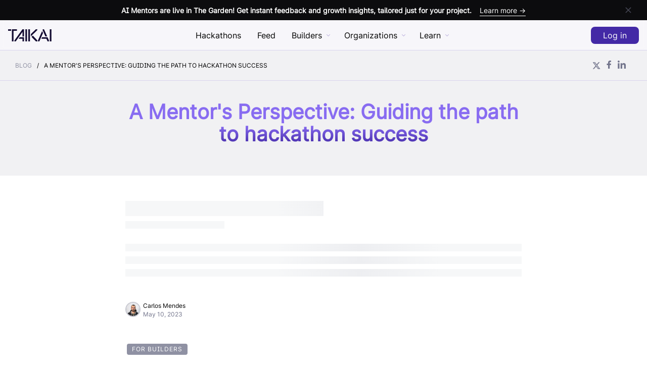

--- FILE ---
content_type: text/html; charset=utf-8
request_url: https://taikai.network/en/blog/hackathon-mentor-perspective
body_size: 161499
content:
<!DOCTYPE html><html lang="en" prefix="http://ogp.me/ns#" i18n-values="dir:textdirection" itemType="http://schema.org/WebPage" dir="ltr"><head><meta charSet="utf-8"/><meta name="viewport" content="width=device-width"/><meta http-equiv="X-UA-Compatible" content="ie=edge"/><title>A Mentor&#x27;s Perspective: Guiding the path to hackathon success - TAIKAI</title><meta name="author" content="TAIKAI Network"/><meta name="description" content="Here&#x27;s how you can become a Hackathon Mentor - The catalyst for innovation in hackathon competitions"/><meta name="keywords" content="hackathon platform,Open Innovation,ideias inovadoras,inovação nas empresas, Entrepreneurs, Corporate,open technologies, hackathon challenge, Startup, innovative ideas, inovação social, Reactor Hub, Porto, KAI"/><meta name="twitter:card" content="summary_large_image"/><meta name="twitter:site" content="@taikainetwork"/><meta name="twitter:description" content="Here&#x27;s how you can become a Hackathon Mentor - The catalyst for innovation in hackathon competitions"/><meta name="twitter:title" content="A Mentor&#x27;s Perspective: Guiding the path to hackathon success - TAIKAI"/><meta name="twitter:image" content="https://taikai.azureedge.net/jLJAyEFcACx0Jp_1H5GsvTfha3wP9H-NSR0IFIr4EgM/rs:fit:640:0:0/aHR0cHM6Ly9zdG9yYWdlLmdvb2dsZWFwaXMuY29tL3RhaWthaS1zdG9yYWdlL2ltYWdlcy81MzBhZWJjMC1lZmU0LTExZWQtOTY4OC00N2I1NGU1ZmU4ODRoYWNrYXRob24gbWVudG9yIHBhdGgucG5n"/><meta property="og:url" content="https://taikai.network/blog/hackathon-mentor-perspective"/><meta property="og:type" content="website"/><meta property="og:title" content="A Mentor&#x27;s Perspective: Guiding the path to hackathon success - TAIKAI"/><meta property="og:description" content="Here&#x27;s how you can become a Hackathon Mentor - The catalyst for innovation in hackathon competitions"/><meta property="og:image" content="https://taikai.azureedge.net/jLJAyEFcACx0Jp_1H5GsvTfha3wP9H-NSR0IFIr4EgM/rs:fit:640:0:0/aHR0cHM6Ly9zdG9yYWdlLmdvb2dsZWFwaXMuY29tL3RhaWthaS1zdG9yYWdlL2ltYWdlcy81MzBhZWJjMC1lZmU0LTExZWQtOTY4OC00N2I1NGU1ZmU4ODRoYWNrYXRob24gbWVudG9yIHBhdGgucG5n"/><meta property="og:locale" content="en_US"/><link rel="manifest" href="/static/manifest.json"/><link rel="icon" href="/favicon.ico" sizes="any"/><link rel="icon" href="/icon.svg" type="image/svg+xml"/><link rel="apple-touch-icon" href="/apple-touch-icon.png"/><link rel="manifest" href="/manifest.webmanifest"/><link rel="canonical" href="https://taikai.network/en/blog/hackathon-mentor-perspective"/><script type="application/ld+json">{"@context":"http://schema.org","@type":"Organization","url":"https://taikai.network","email":"hello@taikai.network","name":"TAIKAI","foundingDate":"2018-08-08","legalName":"TAIKAI, SA","description":"Host online, virtual hackathons and open innovation challenges. Discover the best hackathons to engage. All-in-one hackathon platform solution.","logo":{"@type":"ImageObject","url":"https://taikai.network/static/images/favicons/favicon-180x180.png"},"address":{"@type":"PostalAddress","addressLocality":"Porto","addressRegion":"Porto","addressCountry":"Portugal","postalCode":"4100-429","streetAddress":"TAIKAI, Edificio Transparente, Via do Castelo do Queijo 335"}}</script><meta name="next-head-count" content="25"/><link rel="stylesheet" href="https://cdn.jsdelivr.net/npm/froala-editor@3.1.0/css/froala_editor.pkgd.min.css" type="text/css" media="screen"/><link rel="preload" href="/_next/static/css/52e0976c42f83e16.css" as="style"/><link rel="stylesheet" href="/_next/static/css/52e0976c42f83e16.css" data-n-g=""/><link rel="preload" href="/_next/static/css/30c235038c7406bc.css" as="style"/><link rel="stylesheet" href="/_next/static/css/30c235038c7406bc.css" data-n-p=""/><noscript data-n-css=""></noscript><script defer="" nomodule="" src="/_next/static/chunks/polyfills-c67a75d1b6f99dc8.js" type="ece34e7c1d9fde82f80b1bb2-text/javascript"></script><script src="/_next/static/chunks/webpack-6a05918f4fc6db2e.js" defer="" type="ece34e7c1d9fde82f80b1bb2-text/javascript"></script><script src="/_next/static/chunks/framework-2b400f0979390aca.js" defer="" type="ece34e7c1d9fde82f80b1bb2-text/javascript"></script><script src="/_next/static/chunks/main-0123b959053ef132.js" defer="" type="ece34e7c1d9fde82f80b1bb2-text/javascript"></script><script src="/_next/static/chunks/pages/_app-04c10e35e9d1df7e.js" defer="" type="ece34e7c1d9fde82f80b1bb2-text/javascript"></script><script src="/_next/static/chunks/ce3a710f-da649ee9213f2983.js" defer="" type="ece34e7c1d9fde82f80b1bb2-text/javascript"></script><script src="/_next/static/chunks/fec483df-64130a439708949a.js" defer="" type="ece34e7c1d9fde82f80b1bb2-text/javascript"></script><script src="/_next/static/chunks/ee9ce975-34670f388effd17c.js" defer="" type="ece34e7c1d9fde82f80b1bb2-text/javascript"></script><script src="/_next/static/chunks/bed5e019-9f427b2a3991bc5c.js" defer="" type="ece34e7c1d9fde82f80b1bb2-text/javascript"></script><script src="/_next/static/chunks/cfb35ab8-26b6e469a8dd6703.js" defer="" type="ece34e7c1d9fde82f80b1bb2-text/javascript"></script><script src="/_next/static/chunks/5d3e5854-12ea417fe0791787.js" defer="" type="ece34e7c1d9fde82f80b1bb2-text/javascript"></script><script src="/_next/static/chunks/8764-dbd95fd81c44c3e6.js" defer="" type="ece34e7c1d9fde82f80b1bb2-text/javascript"></script><script src="/_next/static/chunks/7597-b1ee5b2fd1e119a8.js" defer="" type="ece34e7c1d9fde82f80b1bb2-text/javascript"></script><script src="/_next/static/chunks/4179-6adb666c00fbb4f4.js" defer="" type="ece34e7c1d9fde82f80b1bb2-text/javascript"></script><script src="/_next/static/chunks/7927-b372c87668f55f2e.js" defer="" type="ece34e7c1d9fde82f80b1bb2-text/javascript"></script><script src="/_next/static/chunks/8446-1599a9a115d415b7.js" defer="" type="ece34e7c1d9fde82f80b1bb2-text/javascript"></script><script src="/_next/static/chunks/6652-a61442983287c06d.js" defer="" type="ece34e7c1d9fde82f80b1bb2-text/javascript"></script><script src="/_next/static/chunks/5885-b5ce9d8a87ca5ff6.js" defer="" type="ece34e7c1d9fde82f80b1bb2-text/javascript"></script><script src="/_next/static/chunks/5993-6475a8d1b9e5344d.js" defer="" type="ece34e7c1d9fde82f80b1bb2-text/javascript"></script><script src="/_next/static/chunks/4572-e5e5eecc7be9307a.js" defer="" type="ece34e7c1d9fde82f80b1bb2-text/javascript"></script><script src="/_next/static/chunks/1645-9949408227064efd.js" defer="" type="ece34e7c1d9fde82f80b1bb2-text/javascript"></script><script src="/_next/static/chunks/4737-506bb95585fd19c1.js" defer="" type="ece34e7c1d9fde82f80b1bb2-text/javascript"></script><script src="/_next/static/chunks/4052-833baedd096e327c.js" defer="" type="ece34e7c1d9fde82f80b1bb2-text/javascript"></script><script src="/_next/static/chunks/122-f97bfdebc6c036bf.js" defer="" type="ece34e7c1d9fde82f80b1bb2-text/javascript"></script><script src="/_next/static/chunks/2245-d45baabc936eb36d.js" defer="" type="ece34e7c1d9fde82f80b1bb2-text/javascript"></script><script src="/_next/static/chunks/pages/blog/%5BblogPostSlug%5D-41b8d5f6d9750538.js" defer="" type="ece34e7c1d9fde82f80b1bb2-text/javascript"></script><script src="/_next/static/tTPxCvvRmt8q1HnILewOa/_buildManifest.js" defer="" type="ece34e7c1d9fde82f80b1bb2-text/javascript"></script><script src="/_next/static/tTPxCvvRmt8q1HnILewOa/_ssgManifest.js" defer="" type="ece34e7c1d9fde82f80b1bb2-text/javascript"></script><style data-styled="" data-styled-version="5.3.11">.kCjxni{position:relative;border:0.125rem solid #C7C8D1;border-radius:999px;width:30px;height:30px;overflow:hidden;z-index:0;}/*!sc*/
.kCjxni > *{width:100%;height:100%;}/*!sc*/
.kCjxni img{object-fit:cover;}/*!sc*/
data-styled.g1[id="styles__Wrapper-sc-1oawilb-0"]{content:"kCjxni,"}/*!sc*/
.jkBfhk{--bg:#454654;--txt:#ffffff;--hover:#2E2F38;margin:0;border-width:0;border-style:solid;border-color:var(--bg);border-radius:0;background-color:transparent;width:-webkit-min-content;width:-moz-min-content;width:min-content;min-width:2.625rem;height:2.75rem;display:-webkit-box;display:-webkit-flex;display:-ms-flexbox;display:flex;-webkit-box-pack:center;-webkit-justify-content:center;-ms-flex-pack:center;justify-content:center;-webkit-align-items:center;-webkit-box-align:center;-ms-flex-align:center;align-items:center;padding:0;white-space:nowrap;-webkit-text-decoration:none;text-decoration:none;-webkit-transition-duration:0.3s;transition-duration:0.3s;cursor:pointer;outline:none;}/*!sc*/
.jkBfhk:hover{border-color:var(--hover);background-color:transparent;}/*!sc*/
.jkBfhk:hover span{color:var(--hover);}/*!sc*/
.jkBfhk:hover svg{fill:var(--hover);}/*!sc*/
.jkBfhk:disabled{cursor:inherit;opacity:0.5;}/*!sc*/
.jkBfhk:disabled:hover{background-color:transparent;pointer-events:none;}/*!sc*/
.jkBfhk > *:not(:last-child){margin-left:0;margin-right:0.875rem;}/*!sc*/
.jkBfhk .spinner{-webkit-order:1;-ms-flex-order:1;order:1;border-top-color:var(--button);}/*!sc*/
.jkBfhk span{position:relative;font-size:1rem;font-weight:500;line-height:1rem;color:var(--bg);pointer-events:none;-webkit-transition-duration:0.3s;transition-duration:0.3s;-webkit-order:2;-ms-flex-order:2;order:2;}/*!sc*/
.jkBfhk svg{-webkit-order:1;-ms-flex-order:1;order:1;width:1.25rem;height:1.25rem;fill:var(--bg);-webkit-transition:0.3s;transition:0.3s;}/*!sc*/
.gjQFLT{--bg:#4329A6;--txt:#ffffff;--hover:#362185;margin:0;border-width:0;border-style:solid;border-color:var(--bg);border-radius:0.5rem;background-color:var(--bg);width:-webkit-min-content;width:-moz-min-content;width:min-content;min-width:5rem;height:2.75rem;display:-webkit-box;display:-webkit-flex;display:-ms-flexbox;display:flex;-webkit-box-pack:center;-webkit-justify-content:center;-ms-flex-pack:center;justify-content:center;-webkit-align-items:center;-webkit-box-align:center;-ms-flex-align:center;align-items:center;padding:0 1.5rem;white-space:nowrap;-webkit-text-decoration:none;text-decoration:none;-webkit-transition-duration:0.3s;transition-duration:0.3s;cursor:pointer;outline:none;}/*!sc*/
.gjQFLT:hover{background-color:var(--hover);}/*!sc*/
.gjQFLT:disabled{cursor:inherit;opacity:0.5;}/*!sc*/
.gjQFLT:disabled:hover{background-color:var(--bg);pointer-events:none;}/*!sc*/
.gjQFLT > *:not(:last-child){margin-left:0;margin-right:0.875rem;}/*!sc*/
.gjQFLT .spinner{-webkit-order:1;-ms-flex-order:1;order:1;}/*!sc*/
.gjQFLT span{position:relative;font-size:1rem;font-weight:500;line-height:1rem;color:var(--txt);pointer-events:none;-webkit-transition-duration:0.3s;transition-duration:0.3s;-webkit-order:2;-ms-flex-order:2;order:2;}/*!sc*/
.gjQFLT svg{-webkit-order:1;-ms-flex-order:1;order:1;width:1.25rem;height:1.25rem;fill:var(--txt);-webkit-transition:0.3s;transition:0.3s;}/*!sc*/
.gYqAYQ{--bg:#C7C8D1;--txt:#C7C8D1;--hover:#ABACBA;margin:0;border-width:0.0625rem;border-style:solid;border-color:var(--bg);border-radius:0.5rem;background-color:transparent;width:-webkit-min-content;width:-moz-min-content;width:min-content;min-width:5rem;height:2.75rem;display:-webkit-box;display:-webkit-flex;display:-ms-flexbox;display:flex;-webkit-box-pack:center;-webkit-justify-content:center;-ms-flex-pack:center;justify-content:center;-webkit-align-items:center;-webkit-box-align:center;-ms-flex-align:center;align-items:center;padding:0 1.5rem;white-space:nowrap;-webkit-text-decoration:none;text-decoration:none;-webkit-transition-duration:0.3s;transition-duration:0.3s;cursor:pointer;outline:none;}/*!sc*/
.gYqAYQ:hover{border-color:var(--hover);background-color:transparent;}/*!sc*/
.gYqAYQ:hover span{color:var(--hover);}/*!sc*/
.gYqAYQ:hover svg{fill:var(--hover);}/*!sc*/
.gYqAYQ:disabled{cursor:inherit;opacity:0.5;}/*!sc*/
.gYqAYQ:disabled:hover{background-color:transparent;pointer-events:none;}/*!sc*/
.gYqAYQ > *:not(:last-child){margin-left:0;margin-right:0.875rem;}/*!sc*/
.gYqAYQ .spinner{-webkit-order:1;-ms-flex-order:1;order:1;border-top-color:var(--button);}/*!sc*/
.gYqAYQ span{position:relative;font-size:1rem;font-weight:500;line-height:1rem;color:var(--txt);pointer-events:none;-webkit-transition-duration:0.3s;transition-duration:0.3s;-webkit-order:2;-ms-flex-order:2;order:2;}/*!sc*/
.gYqAYQ svg{-webkit-order:1;-ms-flex-order:1;order:1;width:1.25rem;height:1.25rem;fill:var(--txt);-webkit-transition:0.3s;transition:0.3s;}/*!sc*/
data-styled.g2[id="styles__ButtonWrapper-sc-baestp-0"]{content:"jkBfhk,gjQFLT,gYqAYQ,"}/*!sc*/
.jSNUG{--bg:#4329A6;--txt:#ffffff;--hover:#362185;border-width:0;border-style:solid;border-color:var(--bg);border-radius:0.5rem;background-color:var(--bg);width:-webkit-min-content;width:-moz-min-content;width:min-content;min-width:5rem;height:2.75rem;display:-webkit-box;display:-webkit-flex;display:-ms-flexbox;display:flex;-webkit-box-pack:center;-webkit-justify-content:center;-ms-flex-pack:center;justify-content:center;-webkit-align-items:center;-webkit-box-align:center;-ms-flex-align:center;align-items:center;padding:0 1.5rem;white-space:nowrap;-webkit-text-decoration:none;text-decoration:none;-webkit-transition-duration:0.3s;transition-duration:0.3s;cursor:pointer;}/*!sc*/
.jSNUG:hover{background-color:var(--hover);}/*!sc*/
.jSNUG > *:not(:last-child){margin-left:0;margin-right:0.875rem;}/*!sc*/
.jSNUG span{position:relative;font-size:1rem;font-weight:500;line-height:1rem;color:var(--txt);pointer-events:none;-webkit-transition-duration:0.3s;transition-duration:0.3s;-webkit-order:2;-ms-flex-order:2;order:2;}/*!sc*/
.jSNUG svg{-webkit-order:1;-ms-flex-order:1;order:1;width:1.25rem;height:1.25rem;fill:var(--txt);-webkit-transition:0.3s;transition:0.3s;}/*!sc*/
data-styled.g4[id="styles__ButtonLinkStyle-sc-clge7v-0"]{content:"jSNUG,"}/*!sc*/
.bWQkkQ{display:-webkit-box;display:-webkit-flex;display:-ms-flexbox;display:flex;-webkit-align-items:center;-webkit-box-align:center;-ms-flex-align:center;align-items:center;font-size:0.75rem;font-weight:600;color:#73758C;}/*!sc*/
.bWQkkQ svg{margin-left:0.3125rem;width:auto;height:1rem;}/*!sc*/
data-styled.g19[id="styles__LabelStyle-sc-pbv9we-0"]{content:"bWQkkQ,"}/*!sc*/
.gkEiSr{--bg:#8F91A3;--txt:#ffffff;display:inline-block;border:0.125rem solid var(--bg);border-radius:0.25rem;background-color:var(--bg);padding:0.1875rem 0.5rem;font-size:0.75rem;font-weight:500;text-transform:uppercase;-webkit-letter-spacing:0.0625rem;-moz-letter-spacing:0.0625rem;-ms-letter-spacing:0.0625rem;letter-spacing:0.0625rem;line-height:1;color:var(--txt);white-space:nowrap;}/*!sc*/
data-styled.g21[id="styles__TagWrapper-sc-1ghratr-0"]{content:"gkEiSr,"}/*!sc*/
.pZJkL div{width:100%;height:100%;}/*!sc*/
.pZJkL > div > div > div{background:#f6f7f8;background-image:-webkit-linear-gradient( left, #f6f7f8 0%, #edeef1 20%, #f6f7f8 40%, #f6f7f8 100% );background-repeat:no-repeat;background-size:50rem 100%;-webkit-animation-fill-mode:forwards;animation-fill-mode:forwards;-webkit-animation-name:placeholderSkeleton;animation-name:placeholderSkeleton;-webkit-animation-timing-function:linear;animation-timing-function:linear;-webkit-animation-iteration-count:infinite;animation-iteration-count:infinite;-webkit-animation-duration:1.5s;animation-duration:1.5s;}/*!sc*/
.pZJkL > div > div > div.title{margin-bottom:0.625rem;width:50%;height:1.875rem;}/*!sc*/
.pZJkL > div > div > div.subtitle{margin-bottom:1.875rem;width:25%;height:0.9375rem;}/*!sc*/
.pZJkL > div > div > div.paragraph{width:100%;height:0.9375rem;}/*!sc*/
.pZJkL > div > div > div.paragraph:not(:last-child){margin-bottom:0.625rem;}/*!sc*/
.pZJkL > div > div > div.value{width:50%;height:1.875rem;}/*!sc*/
@-webkit-keyframes placeholderSkeleton{0%{background-position:-50rem 0;}100%{background-position:50rem 0;}}/*!sc*/
@keyframes placeholderSkeleton{0%{background-position:-50rem 0;}100%{background-position:50rem 0;}}/*!sc*/
.pZJkL .card{position:relative;border:0.125rem solid #F1F1F3;border-radius:0.375rem;width:18.75rem;overflow:hidden;}/*!sc*/
.pZJkL .card .cover{width:100%;height:10.3125rem;}/*!sc*/
.pZJkL .card .avatar{position:absolute;margin:-2.8125rem 0 0 1.25rem;width:5.625rem;height:5.625rem;border:0.0625rem solid #F1F1F3;border-radius:999px;}/*!sc*/
.pZJkL .card .title{margin:4.6875rem 0 1.875rem 1.5625rem;}/*!sc*/
.pZJkL .card .paragraph{margin:0 auto 1.25rem auto;width:calc(100% - 2.5rem);}/*!sc*/
.pZJkL .card .paragraph:last-child{width:40%;margin-left:1.25rem;}/*!sc*/
data-styled.g77[id="sc-fUnMCh"]{content:"pZJkL,"}/*!sc*/
.dxitpE{background-color:#F1F1F3;}/*!sc*/
data-styled.g86[id="sc-6bf6cbc6-0"]{content:"dxitpE,"}/*!sc*/
.ijPCnG{border-bottom:0.0625rem solid #D9D4ED;height:3.75rem;display:-webkit-box;display:-webkit-flex;display:-ms-flexbox;display:flex;-webkit-box-pack:justify;-webkit-justify-content:space-between;-ms-flex-pack:justify;justify-content:space-between;-webkit-align-items:center;-webkit-box-align:center;-ms-flex-align:center;align-items:center;padding:0 1.875rem;}/*!sc*/
.ijPCnG > div{margin:0 auto;display:-webkit-box;display:-webkit-flex;display:-ms-flexbox;display:flex;padding:0 0.9375rem;}/*!sc*/
.ijPCnG > div.actions button svg{display:none;}/*!sc*/
.ijPCnG > div > div{display:-webkit-box;display:-webkit-flex;display:-ms-flexbox;display:flex;}/*!sc*/
.ijPCnG > div > div > button svg{display:none;}/*!sc*/
.ijPCnG > div > div > button:first-child{display:none;}/*!sc*/
.ijPCnG > div > div:not(:last-child){margin-right:0.3125rem;}/*!sc*/
.ijPCnG > div:first-child{display:none;}/*!sc*/
.ijPCnG a,.ijPCnG button{border-radius:0.375rem;}/*!sc*/
.ijPCnG a:not(:last-child),.ijPCnG button:not(:last-child){margin-right:0.3125rem;}/*!sc*/
.ijPCnG a{padding:0;color:#000000;}/*!sc*/
.ijPCnG a svg{fill:#000000;}/*!sc*/
.ijPCnG a:hover{background-color:transparent;color:#35E0AD;}/*!sc*/
@media (min-width:700px){.ijPCnG > div{margin:inherit;padding:0;}.ijPCnG > div.actions{display:-webkit-box;display:-webkit-flex;display:-ms-flexbox;display:flex;-webkit-box-pack:end;-webkit-justify-content:flex-end;-ms-flex-pack:end;justify-content:flex-end;}.ijPCnG > div.actions button{height:2.125rem;padding:0 0.875rem;}.ijPCnG > div.actions button span{font-size:0.75rem;}.ijPCnG > div.actions button svg{display:inherit;}.ijPCnG > div > div > button svg{display:inherit;}.ijPCnG > div > div > button:first-child{display:inherit;}.ijPCnG > div:first-child{display:inherit;}}/*!sc*/
data-styled.g87[id="sc-6bf6cbc6-1"]{content:"ijPCnG,"}/*!sc*/
.eZGlua{display:-webkit-box;display:-webkit-flex;display:-ms-flexbox;display:flex;-webkit-flex-direction:column;-ms-flex-direction:column;flex-direction:column;-webkit-box-pack:center;-webkit-justify-content:center;-ms-flex-pack:center;justify-content:center;-webkit-align-items:center;-webkit-box-align:center;-ms-flex-align:center;align-items:center;padding:2.5rem 1rem 3.75rem;text-align:center;}/*!sc*/
.eZGlua h1,.eZGlua h2{background:linear-gradient(180deg,#886cf1 55.41%,#4329A6 100%);background-clip:text;-webkit-background-clip:text;-webkit-text-fill-color:transparent;}/*!sc*/
.eZGlua h1 + input,.eZGlua h2 + input{margin-top:1.25rem;width:100%;min-width:15.625rem;max-width:18.75rem;}/*!sc*/
.eZGlua + .filter-menu{border-radius:0;}/*!sc*/
data-styled.g88[id="sc-6bf6cbc6-2"]{content:"eZGlua,"}/*!sc*/
.cqStek{--spacing:0.75rem;font-size:0.75rem;-webkit-text-decoration:none;text-decoration:none;}/*!sc*/
.cqStek ul{margin:0;padding:0;}/*!sc*/
.cqStek ul li{display:inline;list-style:none;}/*!sc*/
.cqStek ul li a{color:#8F91A3;text-transform:uppercase;-webkit-text-decoration:none;text-decoration:none;-webkit-transition-duration:0.3s;transition-duration:0.3s;}/*!sc*/
.cqStek ul li a:hover{color:#8F91A3;}/*!sc*/
.cqStek ul li:not(:first-child){margin-left:var(--spacing);}/*!sc*/
.cqStek ul li:not(:first-child):before{margin-left:calc((var(--spacing) + 0.125rem) * -1);margin-right:calc(var(--spacing) - 0.125rem);content:'/';}/*!sc*/
.cqStek ul li:not(:last-child){margin-right:var(--spacing);}/*!sc*/
.cqStek ul li:last-child a{color:#000000;pointer-events:none;}/*!sc*/
data-styled.g90[id="sc-2e70a62e-0"]{content:"cqStek,"}/*!sc*/
.bgBISu{position:fixed;background-color:rgba(249,248,252,0.8);border-bottom:0.0625rem solid #D9D4ED;width:100%;height:calc(3.75rem + 2.5rem);padding:0 1rem;-webkit-backdrop-filter:blur(0.25rem);backdrop-filter:blur(0.25rem);z-index:9;}/*!sc*/
.bgBISu ~ div.profile-header{padding-top:calc(3.75rem + 2.5rem);}/*!sc*/
.bgBISu ~ div > div.cover,.bgBISu ~ div.cover{padding-top:calc(3.75rem + 2.5rem);}/*!sc*/
data-styled.g91[id="sc-13e4616e-0"]{content:"bgBISu,"}/*!sc*/
.gcfkFN{position:relative;margin:0 auto;max-width:85rem;height:3.75rem;display:-webkit-box;display:-webkit-flex;display:-ms-flexbox;display:flex;-webkit-box-pack:justify;-webkit-justify-content:space-between;-ms-flex-pack:justify;justify-content:space-between;-webkit-align-items:center;-webkit-box-align:center;-ms-flex-align:center;align-items:center;}/*!sc*/
data-styled.g92[id="sc-13e4616e-1"]{content:"gcfkFN,"}/*!sc*/
.jcswvH{border:0;display:block;background-color:transparent;width:1.875rem;padding:0;cursor:pointer;}/*!sc*/
.jcswvH:before,.jcswvH:after{content:'';display:block;border-radius:999px;background-color:#140C32;height:0.25rem;-webkit-transition:all 200ms ease-in-out;transition:all 200ms ease-in-out;}/*!sc*/
.jcswvH:before{box-shadow:0 0.5rem 0 #140C32;margin-bottom:0.75rem;}/*!sc*/
.jcswvH.opened:before{box-shadow:0 0 0 #140C32;-webkit-transform:translateY(0.625rem) rotate(45deg);-ms-transform:translateY(0.625rem) rotate(45deg);transform:translateY(0.625rem) rotate(45deg);}/*!sc*/
.jcswvH.opened:after{-webkit-transform:translateY(-0.375rem) rotate(-45deg);-ms-transform:translateY(-0.375rem) rotate(-45deg);transform:translateY(-0.375rem) rotate(-45deg);}/*!sc*/
@media (min-width:56.25rem){.jcswvH{display:none;}}/*!sc*/
data-styled.g93[id="sc-13e4616e-2"]{content:"jcswvH,"}/*!sc*/
.biZsYz{position:absolute;left:0;margin-left:calc(1.875rem + 1rem);height:1.5rem;}/*!sc*/
.biZsYz a{height:1.5rem;}/*!sc*/
.biZsYz a svg{width:auto;height:1.5rem;cursor:pointer;}/*!sc*/
@media (min-width:56.25rem){.biZsYz{position:inherit;margin-left:0;-webkit-transform:translateX(0);-ms-transform:translateX(0);transform:translateX(0);}}/*!sc*/
data-styled.g94[id="sc-13e4616e-3"]{content:"biZsYz,"}/*!sc*/
.jmaeNQ{display:-webkit-box;display:-webkit-flex;display:-ms-flexbox;display:flex;-webkit-align-items:center;-webkit-box-align:center;-ms-flex-align:center;align-items:center;}/*!sc*/
.jmaeNQ .login-button,.jmaeNQ .logout-guest{height:2.125rem;}/*!sc*/
.jmaeNQ > *:not(:last-child):not(.user-menu){margin-right:0.625rem;}/*!sc*/
.jmaeNQ > div:not(.user-menu){height:100%;display:-webkit-box;display:-webkit-flex;display:-ms-flexbox;display:flex;-webkit-align-items:center;-webkit-box-align:center;-ms-flex-align:center;align-items:center;}/*!sc*/
.jmaeNQ > div:not(.user-menu) > a{height:1.875rem;}/*!sc*/
.jmaeNQ > div:not(.user-menu) svg{width:auto;height:1.875rem;}/*!sc*/
.jmaeNQ .avatar-img svg{left:0;}/*!sc*/
.jmaeNQ button,.jmaeNQ a{min-width:inherit;}/*!sc*/
.jmaeNQ button:hover,.jmaeNQ a:hover{cursor:pointer;}/*!sc*/
data-styled.g95[id="sc-13e4616e-4"]{content:"jmaeNQ,"}/*!sc*/
.ktNoqS{position:fixed;background-color:#f9f8fc;-webkit-backdrop-filter:blur(3.5px);backdrop-filter:blur(3.5px);width:100vw;height:0;padding:0 1rem;overflow-y:hidden;z-index:8;-webkit-transition:all 0.3s ease-in-out;transition:all 0.3s ease-in-out;}/*!sc*/
.ktNoqS > ul > li{border-bottom:0.0625rem solid #D9D4ED;padding-bottom:0.375rem;white-space:nowrap;}/*!sc*/
.ktNoqS > ul > li:not(:last-child){margin-bottom:1.875rem;}/*!sc*/
.ktNoqS > ul > li > span{color:#D9D4ED;}/*!sc*/
.ktNoqS > ul > li > ul{margin:0.3125rem 0 0 0.9375rem;}/*!sc*/
.ktNoqS > ul > li > ul li{padding:0.375rem 0;}/*!sc*/
.ktNoqS > ul > li a{color:#140C32;font-weight:600;-webkit-text-decoration:none;text-decoration:none;}/*!sc*/
.ktNoqS.opened{height:100vh;padding:6.875rem 1rem;overflow-y:auto;-webkit-scrollbar-width:none;-moz-scrollbar-width:none;-ms-scrollbar-width:none;scrollbar-width:none;-webkit-overflow-scrolling:touch;-ms-overflow-style:-ms-autohiding-scrollbar;}/*!sc*/
.ktNoqS.opened::-webkit-scrollbar{display:none;}/*!sc*/
@media (min-width:56.25rem){.ktNoqS{display:none;}}/*!sc*/
data-styled.g96[id="sc-13e4616e-5"]{content:"ktNoqS,"}/*!sc*/
.kgiZgM{position:relative;margin:0 calc(1rem * -1);background-color:#0C0C0E;height:2.5rem;display:-webkit-box;display:-webkit-flex;display:-ms-flexbox;display:flex;-webkit-box-pack:start;-webkit-justify-content:flex-start;-ms-flex-pack:start;justify-content:flex-start;padding:0 1rem;}/*!sc*/
.kgiZgM a{width:calc(100% - 2.5rem * 2);height:100%;display:-webkit-box;display:-webkit-flex;display:-ms-flexbox;display:flex;-webkit-align-items:center;-webkit-box-align:center;-ms-flex-align:center;align-items:center;color:#ffffff;-webkit-text-decoration:none;text-decoration:none;}/*!sc*/
.kgiZgM a span{font-size:0.875rem;font-weight:600;white-space:nowrap;overflow:hidden;text-overflow:ellipsis;-webkit-transition-duration:0.3s;transition-duration:0.3s;}/*!sc*/
.kgiZgM a span.cta{display:none;}/*!sc*/
.kgiZgM a:hover span.cta{color:#8E7FCA;border-color:#8E7FCA;}/*!sc*/
.kgiZgM button{position:absolute;right:1rem;width:2.5rem;height:2.5rem;}/*!sc*/
@media (min-width:700px){.kgiZgM{-webkit-box-pack:center;-webkit-justify-content:center;-ms-flex-pack:center;justify-content:center;}.kgiZgM a{-webkit-box-pack:center;-webkit-justify-content:center;-ms-flex-pack:center;justify-content:center;}.kgiZgM a span.cta{display:initial;margin:0.125rem 0 0 1rem;border-bottom:0.0625rem solid #ffffff;font-weight:500;}}/*!sc*/
data-styled.g97[id="sc-13e4616e-6"]{content:"kgiZgM,"}/*!sc*/
.fxRsOT{padding:0 1rem;color:#73758C;}/*!sc*/
.fxRsOT span,.fxRsOT a,.fxRsOT h2{font-size:0.875rem;}/*!sc*/
.fxRsOT a{color:#73758C;-webkit-text-decoration:none;text-decoration:none;-webkit-transition-duration:0.3s;transition-duration:0.3s;}/*!sc*/
.fxRsOT a:hover{color:#454654;}/*!sc*/
data-styled.g98[id="sc-c05bc3b0-0"]{content:"fxRsOT,"}/*!sc*/
.fpxRfR{margin:0 auto;border-top:0.0625rem solid #E3E3E8;max-width:85rem;display:grid;grid-template-columns:1fr;padding:5rem 0 calc(5rem / 2) 0;}/*!sc*/
@media (min-width:900px){.fpxRfR{grid-template-columns:auto 1fr;grid-gap:2.5rem;}}/*!sc*/
data-styled.g99[id="sc-c05bc3b0-1"]{content:"fpxRfR,"}/*!sc*/
.edhsnH{display:-webkit-box;display:-webkit-flex;display:-ms-flexbox;display:flex;-webkit-flex-direction:column;-ms-flex-direction:column;flex-direction:column;-webkit-box-pack:justify;-webkit-justify-content:space-between;-ms-flex-pack:justify;justify-content:space-between;}/*!sc*/
.edhsnH svg{width:6.25rem;height:auto;}/*!sc*/
.edhsnH span{margin:1.25rem 0;display:block;}/*!sc*/
.edhsnH a{color:#1B1042;}/*!sc*/
data-styled.g100[id="sc-c05bc3b0-2"]{content:"edhsnH,"}/*!sc*/
.cDxNoY{margin:1.25rem 0 2.5rem -0.9375rem;}/*!sc*/
.cDxNoY a{display:-webkit-box;display:-webkit-flex;display:-ms-flexbox;display:flex;-webkit-align-items:center;-webkit-box-align:center;-ms-flex-align:center;align-items:center;-webkit-flex-wrap:wrap;-ms-flex-wrap:wrap;flex-wrap:wrap;opacity:0.5;-webkit-transition-duration:0.3s;transition-duration:0.3s;}/*!sc*/
.cDxNoY a:hover{opacity:0.65;}/*!sc*/
.cDxNoY a svg{margin:0.5rem 0.9375rem;width:auto;height:1.875rem;}/*!sc*/
@media (min-width:900px){.cDxNoY{margin:1.25rem 0 -0.5rem -0.9375rem;}}/*!sc*/
data-styled.g101[id="sc-c05bc3b0-3"]{content:"cDxNoY,"}/*!sc*/
.kKHHia{max-width:calc(100vw - calc(1rem * 2));}/*!sc*/
.kKHHia > div:not(:last-child){margin-bottom:1.875rem;}/*!sc*/
.kKHHia > div h2{font-weight:600;color:#1B1042;-webkit-letter-spacing:inherit;-moz-letter-spacing:inherit;-ms-letter-spacing:inherit;letter-spacing:inherit;}/*!sc*/
.kKHHia > div ul{margin:1.25rem 0 0 0;padding:0;}/*!sc*/
.kKHHia > div ul li{list-style:none;}/*!sc*/
.kKHHia > div ul li:not(:last-child){margin-bottom:0.625rem;}/*!sc*/
@media (min-width:375px){.kKHHia{display:grid;grid-template-columns:repeat(auto-fit,8.75rem);grid-gap:2.5rem;}.kKHHia > div:not(:last-child){margin-bottom:0;}}/*!sc*/
@media (min-width:900px){.kKHHia{-webkit-box-pack:end;-webkit-justify-content:end;-ms-flex-pack:end;justify-content:end;}}/*!sc*/
data-styled.g102[id="sc-c05bc3b0-4"]{content:"kKHHia,"}/*!sc*/
.kbsstO{position:relative;margin:0 auto;border-top:0.0625rem solid #E3E3E8;max-width:85rem;padding:2.5rem 0;color:#ABACBA;}/*!sc*/
.kbsstO > span{display:inline-block;margin-bottom:1.25rem;}/*!sc*/
.kbsstO > span a{-webkit-transition-duration:0.3s;transition-duration:0.3s;}/*!sc*/
.kbsstO > span a:hover{color:#1B1042;}/*!sc*/
.kbsstO ul{--iconSize:1.25rem;margin:0 0 1.25rem;padding:0;display:-webkit-box;display:-webkit-flex;display:-ms-flexbox;display:flex;height:var(--iconSize);}/*!sc*/
.kbsstO ul li{width:var(--iconSize);height:var(--iconSize);display:-webkit-box;display:-webkit-flex;display:-ms-flexbox;display:flex;list-style:none;}/*!sc*/
.kbsstO ul li:not(:last-child){margin-right:0.9375rem;}/*!sc*/
.kbsstO ul li a svg{margin:0;width:auto;height:var(--iconSize);fill:#ABACBA;-webkit-transition-duration:0.3s;transition-duration:0.3s;}/*!sc*/
.kbsstO ul li a:hover svg{fill:#73758C;}/*!sc*/
.kbsstO button{background-color:#F1F1F3;}/*!sc*/
.kbsstO button span{color:#73758C;}/*!sc*/
.kbsstO button svg{fill:#73758C;}/*!sc*/
.kbsstO button:hover{background-color:#E3E3E8;}/*!sc*/
.kbsstO button:hover span{color:#73758C;}/*!sc*/
.kbsstO button:hover svg{fill:#73758C;}/*!sc*/
@media (min-width:900px){.kbsstO{display:-webkit-box;display:-webkit-flex;display:-ms-flexbox;display:flex;-webkit-box-pack:justify;-webkit-justify-content:space-between;-ms-flex-pack:justify;justify-content:space-between;-webkit-align-items:center;-webkit-box-align:center;-ms-flex-align:center;align-items:center;}.kbsstO > span,.kbsstO ul{margin-bottom:0;}}/*!sc*/
@media (min-width:1280px){.kbsstO ul{position:absolute;left:50%;-webkit-transform:translateX(-50%);-ms-transform:translateX(-50%);transform:translateX(-50%);}}/*!sc*/
data-styled.g103[id="sc-c05bc3b0-5"]{content:"kbsstO,"}/*!sc*/
.gikehR{display:-webkit-box;display:-webkit-flex;display:-ms-flexbox;display:flex;-webkit-flex-direction:column;-ms-flex-direction:column;flex-direction:column;-webkit-align-items:center;-webkit-box-align:center;-ms-flex-align:center;align-items:center;}/*!sc*/
.gikehR h3{margin-bottom:1.875rem;font-weight:600;}/*!sc*/
.gikehR:not(:last-child){margin-bottom:3.125rem;}/*!sc*/
@media (min-width:700px){.gikehR{padding:0;}}/*!sc*/
.gikehR > div{width:100%;max-width:50rem;}/*!sc*/
data-styled.g119[id="sc-96d44b1f-0"]{content:"gikehR,"}/*!sc*/
.lhcqdN{margin:3.125rem 0;height:1.875rem;display:-webkit-box;display:-webkit-flex;display:-ms-flexbox;display:flex;}/*!sc*/
.lhcqdN .avatar-img{margin-right:0.3125rem;}/*!sc*/
.lhcqdN > div{height:100%;display:-webkit-box;display:-webkit-flex;display:-ms-flexbox;display:flex;-webkit-flex-direction:column;-ms-flex-direction:column;flex-direction:column;}/*!sc*/
.lhcqdN > div span{margin-top:-0.0625rem;font-size:0.75rem;}/*!sc*/
.lhcqdN > div span a{color:#000000;-webkit-text-decoration:none;text-decoration:none;}/*!sc*/
.lhcqdN > div label{text-transform:initial;font-weight:400;}/*!sc*/
data-styled.g121[id="sc-d033b2b8-0"]{content:"lhcqdN,"}/*!sc*/
.gsHwjK span{margin:0.15625rem;}/*!sc*/
data-styled.g122[id="sc-d033b2b8-1"]{content:"gsHwjK,"}/*!sc*/
.ifzAHc{margin-top:6.25rem;}/*!sc*/
.ifzAHc h2{margin-bottom:1.875rem;border-bottom:2px solid #E3E3E8;padding-bottom:0.3125rem;font-weight:600;}/*!sc*/
data-styled.g123[id="sc-cc22799f-0"]{content:"ifzAHc,"}/*!sc*/
.efryjQ{display:grid;grid-template-columns:repeat(auto-fit,minmax(12.5rem,1fr));grid-gap:1.875rem;}/*!sc*/
.efryjQ > div:last-child{display:none;}/*!sc*/
@media (min-width:700px){.efryjQ{grid-template-columns:repeat(3,1fr);}.efryjQ > div:last-child{display:inherit;}}/*!sc*/
data-styled.g124[id="sc-cc22799f-1"]{content:"efryjQ,"}/*!sc*/
.hveQKJ a{color:#000000;-webkit-text-decoration:none;text-decoration:none;}/*!sc*/
.hveQKJ h3{margin:0.9375rem 0 0.3125rem 0 !important;}/*!sc*/
data-styled.g125[id="sc-cc22799f-2"]{content:"hveQKJ,"}/*!sc*/
.jTgUBP{position:relative;width:100%;padding-top:56.25%;}/*!sc*/
.jTgUBP a{position:absolute;top:0;width:100%;height:100%;}/*!sc*/
.jTgUBP img{width:100%;height:100%;object-fit:cover;}/*!sc*/
data-styled.g126[id="sc-cc22799f-3"]{content:"jTgUBP,"}/*!sc*/
.kYNcpT.inline{display:-webkit-box;display:-webkit-flex;display:-ms-flexbox;display:flex;}/*!sc*/
.kYNcpT.inline > *{-webkit-flex-basis:0;-ms-flex-preferred-size:0;flex-basis:0;-webkit-box-flex:1;-webkit-flex-grow:1;-ms-flex-positive:1;flex-grow:1;max-width:100%;margin-bottom:0;}/*!sc*/
.kYNcpT.inline > *:not(:last-child){margin-right:2rem;}/*!sc*/
.kYNcpT.disabled [type='submit']{pointer-events:none;opacity:0.3;cursor:not-allowed;}/*!sc*/
data-styled.g127[id="sc-d1053d6e-0"]{content:"kYNcpT,"}/*!sc*/
.PhhaT{padding:0 1rem;}/*!sc*/
.PhhaT h2{margin-bottom:0.5rem;color:#1B1042;font-size:1.25rem;-webkit-letter-spacing:0;-moz-letter-spacing:0;-ms-letter-spacing:0;letter-spacing:0;}/*!sc*/
.PhhaT p{max-width:19.375rem;font-size:0.875rem;color:#73758C;}/*!sc*/
data-styled.g128[id="sc-76f8dfa-0"]{content:"PhhaT,"}/*!sc*/
.dnzhdw{margin:0 auto;border-top:0.0625rem solid #E3E3E8;max-width:85rem;padding:2.5rem 0;}/*!sc*/
@media (min-width:900px){.dnzhdw{display:-webkit-box;display:-webkit-flex;display:-ms-flexbox;display:flex;-webkit-box-pack:justify;-webkit-justify-content:space-between;-ms-flex-pack:justify;justify-content:space-between;-webkit-align-items:center;-webkit-box-align:center;-ms-flex-align:center;align-items:center;}}/*!sc*/
data-styled.g129[id="sc-76f8dfa-1"]{content:"dnzhdw,"}/*!sc*/
.hzQcYl{-webkit-flex:1;-ms-flex:1;flex:1;display:-webkit-box;display:-webkit-flex;display:-ms-flexbox;display:flex;-webkit-flex-direction:column;-ms-flex-direction:column;flex-direction:column;-webkit-align-items:center;-webkit-box-align:center;-ms-flex-align:center;align-items:center;}/*!sc*/
.hzQcYl form{margin-top:1rem;width:100%;}/*!sc*/
.hzQcYl form input{--placeholder:#73758C;-webkit-flex:1;-ms-flex:1;flex:1;border:0.0625rem solid #E3E3E8;border-radius:0.5rem;background-color:#ffffff;width:100%;height:2.625rem;padding:0 1.25rem;font-family:inherit;font-size:1rem;-webkit-transition-duration:0.3s;transition-duration:0.3s;}/*!sc*/
.hzQcYl form input::-webkit-input-placeholder{color:var(--placeholder);opacity:1;}/*!sc*/
.hzQcYl form input::-moz-placeholder{color:var(--placeholder);opacity:1;}/*!sc*/
.hzQcYl form input:-ms-input-placeholder{color:var(--placeholder);opacity:1;}/*!sc*/
.hzQcYl form input::placeholder{color:var(--placeholder);opacity:1;}/*!sc*/
.hzQcYl form input:-ms-input-placeholder{color:var(--placeholder);opacity:1;}/*!sc*/
.hzQcYl form input::-ms-input-placeholder{color:var(--placeholder);opacity:1;}/*!sc*/
.hzQcYl form button{margin:0.5rem 0 0 0;width:100%;}/*!sc*/
@media (min-width:900px){.hzQcYl{-webkit-align-items:flex-end;-webkit-box-align:flex-end;-ms-flex-align:flex-end;align-items:flex-end;}.hzQcYl form{margin-top:0;display:-webkit-box;display:-webkit-flex;display:-ms-flexbox;display:flex;-webkit-box-pack:end;-webkit-justify-content:flex-end;-ms-flex-pack:end;justify-content:flex-end;-webkit-align-items:center;-webkit-box-align:center;-ms-flex-align:center;align-items:center;padding-left:1rem;}.hzQcYl form input{max-width:25rem;}.hzQcYl form button{margin:0 0 0 0.5rem;width:initial;}}/*!sc*/
data-styled.g130[id="sc-76f8dfa-2"]{content:"hzQcYl,"}/*!sc*/
.jYLpes{padding-right:0.625rem;display:-webkit-box;display:-webkit-flex;display:-ms-flexbox;display:flex;-webkit-box-pack:center;-webkit-justify-content:center;-ms-flex-pack:center;justify-content:center;-webkit-align-items:center;-webkit-box-align:center;-ms-flex-align:center;align-items:center;}/*!sc*/
.jYLpes button svg{width:auto;height:1.25rem;fill:#73758C;-webkit-transition-duration:0.3s;transition-duration:0.3s;}/*!sc*/
.jYLpes button svg.fb{margin-top:-0.1875rem;}/*!sc*/
.jYLpes button:hover svg{fill:#4329A6;}/*!sc*/
data-styled.g138[id="sc-ca57a466-0"]{content:"jYLpes,"}/*!sc*/
.eEOBXG h1{max-width:50rem;font-size:2.5rem;text-align:center;}/*!sc*/
.eEOBXG .cover-topbar{display:none;}/*!sc*/
@media (min-width:700px){.eEOBXG .cover-topbar{display:-webkit-box;display:-webkit-flex;display:-ms-flexbox;display:flex;}.eEOBXG .cover-topbar div.actions button{height:initial;}}/*!sc*/
.eEOBXG .blogpost{margin:3.125rem auto 6.25rem auto;max-width:calc(50rem + 1rem);padding:0 1rem;}/*!sc*/
data-styled.g145[id="sc-5d960d6-0"]{content:"eEOBXG,"}/*!sc*/
</style></head><body><div id="__next"><div data-rk=""><style>[data-rk]{--rk-blurs-modalOverlay:blur(0px);--rk-fonts-body:SFRounded, ui-rounded, "SF Pro Rounded", -apple-system, BlinkMacSystemFont, "Segoe UI", Roboto, Helvetica, Arial, sans-serif, "Apple Color Emoji", "Segoe UI Emoji", "Segoe UI Symbol";--rk-radii-actionButton:9999px;--rk-radii-connectButton:12px;--rk-radii-menuButton:12px;--rk-radii-modal:24px;--rk-radii-modalMobile:28px;--rk-colors-accentColor:#0E76FD;--rk-colors-accentColorForeground:#FFF;--rk-colors-actionButtonBorder:rgba(0, 0, 0, 0.04);--rk-colors-actionButtonBorderMobile:rgba(0, 0, 0, 0.06);--rk-colors-actionButtonSecondaryBackground:rgba(0, 0, 0, 0.06);--rk-colors-closeButton:rgba(60, 66, 66, 0.8);--rk-colors-closeButtonBackground:rgba(0, 0, 0, 0.06);--rk-colors-connectButtonBackground:#FFF;--rk-colors-connectButtonBackgroundError:#FF494A;--rk-colors-connectButtonInnerBackground:linear-gradient(0deg, rgba(0, 0, 0, 0.03), rgba(0, 0, 0, 0.06));--rk-colors-connectButtonText:#25292E;--rk-colors-connectButtonTextError:#FFF;--rk-colors-connectionIndicator:#30E000;--rk-colors-downloadBottomCardBackground:linear-gradient(126deg, rgba(255, 255, 255, 0) 9.49%, rgba(171, 171, 171, 0.04) 71.04%), #FFFFFF;--rk-colors-downloadTopCardBackground:linear-gradient(126deg, rgba(171, 171, 171, 0.2) 9.49%, rgba(255, 255, 255, 0) 71.04%), #FFFFFF;--rk-colors-error:#FF494A;--rk-colors-generalBorder:rgba(0, 0, 0, 0.06);--rk-colors-generalBorderDim:rgba(0, 0, 0, 0.03);--rk-colors-menuItemBackground:rgba(60, 66, 66, 0.1);--rk-colors-modalBackdrop:rgba(0, 0, 0, 0.3);--rk-colors-modalBackground:#FFF;--rk-colors-modalBorder:transparent;--rk-colors-modalText:#25292E;--rk-colors-modalTextDim:rgba(60, 66, 66, 0.3);--rk-colors-modalTextSecondary:rgba(60, 66, 66, 0.6);--rk-colors-profileAction:#FFF;--rk-colors-profileActionHover:rgba(255, 255, 255, 0.5);--rk-colors-profileForeground:rgba(60, 66, 66, 0.06);--rk-colors-selectedOptionBorder:rgba(60, 66, 66, 0.1);--rk-colors-standby:#FFD641;--rk-shadows-connectButton:0px 4px 12px rgba(0, 0, 0, 0.1);--rk-shadows-dialog:0px 8px 32px rgba(0, 0, 0, 0.32);--rk-shadows-profileDetailsAction:0px 2px 6px rgba(37, 41, 46, 0.04);--rk-shadows-selectedOption:0px 2px 6px rgba(0, 0, 0, 0.24);--rk-shadows-selectedWallet:0px 2px 6px rgba(0, 0, 0, 0.12);--rk-shadows-walletLogo:0px 2px 16px rgba(0, 0, 0, 0.16);}</style><div><div class="sc-c90b27f6-0 dDXaox"><div class="sc-13e4616e-0 bgBISu nav"><div class="sc-13e4616e-6 kgiZgM"><a target="_blank" rel="noopener noreferrer" href="https://garden.taikai.network/mentors?utm_source=taikai&amp;utm_medium=topbar&amp;utm_campaign=ai_mentors"><span>AI Mentors are live in The Garden! Get instant feedback and growth insights, tailored just for your project.</span><span class="cta">Learn more<!-- --> →</span></a><button color="grey700" class="styles__ButtonWrapper-sc-baestp-0 jkBfhk button" value="" data-testid="" data-event="" aria-label="close banner" aria-hidden="false"><svg viewBox="0 0 32 32" class="icon"><path d="M24.4 7.613c-0.52-0.52-1.36-0.52-1.88 0l-6.52 6.507-6.52-6.52c-0.52-0.52-1.36-0.52-1.88 0s-0.52 1.36 0 1.88l6.52 6.52-6.52 6.52c-0.52 0.52-0.52 1.36 0 1.88s1.36 0.52 1.88 0l6.52-6.52 6.52 6.52c0.52 0.52 1.36 0.52 1.88 0s0.52-1.36 0-1.88l-6.52-6.52 6.52-6.52c0.507-0.507 0.507-1.36 0-1.867z"></path></svg></button></div><div class="sc-13e4616e-1 gcfkFN"><button class="sc-13e4616e-2 jcswvH" aria-label="Menu"></button><div class="sc-13e4616e-3 biZsYz"><a href="/"><svg width="180" height="50" fill="none" viewBox="0 0 180 50" aria-labelledby="taikaiTitle" role="img"><title id="taikaiTitle">TAIKAI</title><path fill="#140C32" d="M78.229 50h-6.702V0h6.702v50zM179.411 50h-6.702V0h6.702v50zM90.532 50h-6.696V0h6.696v50zM121.463 50h-6.359l-.075-.076-18.103-18.633 5.473-5.24 19.064 20.153V50zM93.968 29.376v-9.352L115.046 0h5.759v3.727l-.082.075-26.755 25.574zM31.71 50h-5.653v-3.546L59.543.017h6.58v29.47h-6.702v-18.4L31.711 50z"></path><path fill="#140C32" d="M66.123 50h-6.702V39.21H43.484l4.734-6.306h17.923L66.123 50zM12.49 6.306H0V0h12.49v6.306zM22.627 50H15.92V0h20.526v6.306H22.627V50zM129.312 50h-5.561v-4.047l17.101-38.558 3.756 8.059-.052.11L129.312 50zM161.721 29.207h-7.412L142.745 3.22 144.177 0h4.548l12.996 29.207zM169.256 50h-5.689l-4.932-11.063h-20.653l2.742-6.295h22.529l6.003 13.51V50z"></path></svg></a></div><nav aria-label="Main" data-orientation="horizontal" dir="ltr" class="styles_NavigationMenuRoot__P_zfK"><div style="position:relative"><ul data-orientation="horizontal" class="styles_NavigationMenuList__5D5Co" dir="ltr"><li><a class="styles_NavigationMenuLink__M9pYA" href="/en/hackathons" data-radix-collection-item="">Hackathons</a></li><li><a class="styles_NavigationMenuLink__M9pYA" href="/en/feed" data-radix-collection-item="">Feed</a></li><li><button id="radix-:R1p9kb6:-trigger-radix-:Rddp9kb6:" data-state="closed" aria-expanded="false" aria-controls="radix-:R1p9kb6:-content-radix-:Rddp9kb6:" class="styles_NavigationMenuTrigger__hkhVX" data-radix-collection-item="">Builders<!-- --> <svg width="15" height="15" viewBox="0 0 15 15" fill="none" xmlns="http://www.w3.org/2000/svg" class="styles_CaretDown__DDLUj" aria-hidden="true"><path d="M4.18179 6.18181C4.35753 6.00608 4.64245 6.00608 4.81819 6.18181L7.49999 8.86362L10.1818 6.18181C10.3575 6.00608 10.6424 6.00608 10.8182 6.18181C10.9939 6.35755 10.9939 6.64247 10.8182 6.81821L7.81819 9.81821C7.73379 9.9026 7.61934 9.95001 7.49999 9.95001C7.38064 9.95001 7.26618 9.9026 7.18179 9.81821L4.18179 6.81821C4.00605 6.64247 4.00605 6.35755 4.18179 6.18181Z" fill="currentColor" fill-rule="evenodd" clip-rule="evenodd"></path></svg></button></li><li><button id="radix-:R1p9kb6:-trigger-radix-:Rhdp9kb6:" data-state="closed" aria-expanded="false" aria-controls="radix-:R1p9kb6:-content-radix-:Rhdp9kb6:" class="styles_NavigationMenuTrigger__hkhVX" data-radix-collection-item="">Organizations<!-- --> <svg width="15" height="15" viewBox="0 0 15 15" fill="none" xmlns="http://www.w3.org/2000/svg" class="styles_CaretDown__DDLUj" aria-hidden="true"><path d="M4.18179 6.18181C4.35753 6.00608 4.64245 6.00608 4.81819 6.18181L7.49999 8.86362L10.1818 6.18181C10.3575 6.00608 10.6424 6.00608 10.8182 6.18181C10.9939 6.35755 10.9939 6.64247 10.8182 6.81821L7.81819 9.81821C7.73379 9.9026 7.61934 9.95001 7.49999 9.95001C7.38064 9.95001 7.26618 9.9026 7.18179 9.81821L4.18179 6.81821C4.00605 6.64247 4.00605 6.35755 4.18179 6.18181Z" fill="currentColor" fill-rule="evenodd" clip-rule="evenodd"></path></svg></button></li><li><button id="radix-:R1p9kb6:-trigger-radix-:Rldp9kb6:" data-state="closed" aria-expanded="false" aria-controls="radix-:R1p9kb6:-content-radix-:Rldp9kb6:" class="styles_NavigationMenuTrigger__hkhVX" data-radix-collection-item="">Learn<!-- --> <svg width="15" height="15" viewBox="0 0 15 15" fill="none" xmlns="http://www.w3.org/2000/svg" class="styles_CaretDown__DDLUj" aria-hidden="true"><path d="M4.18179 6.18181C4.35753 6.00608 4.64245 6.00608 4.81819 6.18181L7.49999 8.86362L10.1818 6.18181C10.3575 6.00608 10.6424 6.00608 10.8182 6.18181C10.9939 6.35755 10.9939 6.64247 10.8182 6.81821L7.81819 9.81821C7.73379 9.9026 7.61934 9.95001 7.49999 9.95001C7.38064 9.95001 7.26618 9.9026 7.18179 9.81821L4.18179 6.81821C4.00605 6.64247 4.00605 6.35755 4.18179 6.18181Z" fill="currentColor" fill-rule="evenodd" clip-rule="evenodd"></path></svg></button></li></ul></div><div class="styles_ViewportPosition__wHuhU"></div></nav><div class="sc-13e4616e-4 jmaeNQ"><a color="purple500" class="styles__ButtonLinkStyle-sc-clge7v-0 jSNUG button login-button" href="/en/login?referer=/blog/hackathon-mentor-perspective" target="" rel="" value="Log in" data-testid="login-button" data-event="" aria-label="" aria-hidden="false"><span>Log in</span></a></div></div></div><div class="sc-13e4616e-5 ktNoqS"><ul><li><a href="/en/hackathons"><span>Hackathons</span></a></li><li><a href="/en/feed"><span>Feed</span></a></li><li><span>Builders</span><ul><li><a href="https://garden.taikai.network"><span>The Garden</span></a></li><li><a href="/en/ranking"><span>Top 100 builders</span></a></li></ul></li><li><span>Organizations</span><ul><li><a href="/en/organizations"><span>Host a hackathon</span></a></li><li><a href="/en/organize-your-hackathon"><span>Consultancy</span></a></li><li><a href="/en/web3-hackathon-case-study"><span>Hackathon Case Study</span></a></li></ul></li><li><span>Learn</span><ul><li><a href="/tkai"><span>TKAI</span></a></li><li><a href="/en/blog"><span>Blog</span></a></li><li><a href="https://academy.layerx.xyz"><span>Academy</span></a></li></ul></li></ul></div><script type="application/ld+json">{"@context":"https://schema.org","@type":"BlogPosting","headline":"A Mentor's Perspective: Guiding the path to hackathon success","alternativeHeadline":"A Mentor's Perspective: Guiding the path to hackathon success","image":"https://taikai.azureedge.net/jLJAyEFcACx0Jp_1H5GsvTfha3wP9H-NSR0IFIr4EgM/rs:fit:640:0:0/aHR0cHM6Ly9zdG9yYWdlLmdvb2dsZWFwaXMuY29tL3RhaWthaS1zdG9yYWdlL2ltYWdlcy81MzBhZWJjMC1lZmU0LTExZWQtOTY4OC00N2I1NGU1ZmU4ODRoYWNrYXRob24gbWVudG9yIHBhdGgucG5n","editor":"Carlos Mendes","keywords":"for builders","articleSection":"for builders","publisher":{"@context":"http://schema.org","@type":"Organization","url":"https://taikai.network","email":"hello@taikai.network","name":"TAIKAI","foundingDate":"2018-08-08","legalName":"TAIKAI, SA","description":"Host online, virtual hackathons and open innovation challenges. Discover the best hackathons to engage. All-in-one hackathon platform solution.","logo":{"@type":"ImageObject","url":"https://taikai.network/static/images/favicons/favicon-180x180.png"},"address":{"@type":"PostalAddress","addressLocality":"Porto","addressRegion":"Porto","addressCountry":"Portugal","postalCode":"4100-429","streetAddress":"TAIKAI, Edificio Transparente, Via do Castelo do Queijo 335"}},"url":"https://taikai.network/blog/hackathon-mentor-perspective","datePublished":"2023-05-10T23:00:00.000Z","dateCreated":"2023-05-11T09:42:52.500Z","dateModified":"2024-11-14T11:19:02.285Z","description":"Here's how you can become a Hackathon Mentor - The catalyst for innovation in hackathon competitions","articleBody":"<p>As a mentor during a hackathon, you have the unique opportunity to witness the transformative power of collaboration and innovation. Your role is not merely to guide participants; it is to empower them, share your expertise, and contribute to their growth and success. Being a mentor during a hackathon is a rewarding experience that offers numerous benefits not only to the participants but also to yourself. </p><p>This article delves into the importance of mentors in hackathons and how their expertise and guidance contribute to participants' success.</p><p><img src=\"https://taikai.azureedge.net/suJI2cwxj6arPrDX7aQt3UaxE2hoe9j3dTNfH5hMeyc/rs:fit:800:0:0/aHR0cHM6Ly9zdG9yYWdlLmdvb2dsZWFwaXMuY29tL3RhaWthaS1zdG9yYWdlL2ltYWdlcy81OGQ5OTViMC1lZmU0LTExZWQtOGYxYy04OTYyMDgwZDU0ZjZoYWNrYXRob24gbWVudG9yIHBhdGgucG5n\" style=\"width:800px\" class=\"fr-fic fr-dib\" /></p><h3>Why you should consider becoming a mentor</h3><p>There's plenty of reasons to provide mentorship and we could dedicate a full article to the topic. In any case, we'll leave you with three big reasons:</p><h4>Sharing Knowledge and Expertise</h4><p>As a mentor, you have accumulated a wealth of knowledge and experience in your field. By sharing this expertise with participants, you can guide them through the challenges they encounter, helping them develop innovative solutions and refine their ideas. Witnessing their growth and seeing them succeed based on your guidance is immensely gratifying.</p><h4>Fostering Professional Relationships</h4><p>Hackathons provide a unique networking platform, and as a mentor, you have the opportunity to connect with a diverse group of talented individuals. By forming meaningful relationships with participants, you can expand your professional network and create lasting connections that may lead to future collaborations or opportunities.</p><h4>Enhancing Leadership and Communication Skills</h4><p>Mentoring requires effective communication, active listening, and the ability to adapt your guidance to different individuals and skill levels. By taking on the role of a mentor, you can further develop your leadership skills, improve your ability to provide constructive feedback, and refine your communication style.</p><p><img src=\"https://taikai.azureedge.net/4PHA3j9DD1mUZYYEQVEGkSj3IyQzmncjNQqwPXn4jac/rs:fit:800:0:0/aHR0cHM6Ly9zdG9yYWdlLmdvb2dsZWFwaXMuY29tL3RhaWthaS1zdG9yYWdlL2ltYWdlcy9kNzY3MGJiMC1lZmU0LTExZWQtYjgzZC05ZjhkMjljMTdjNDVrZW5ueS1lbGlhc29uLXlfNnJxU3RRQllRLXVuc3BsYXNoLmpwZw\" style=\"width:800px\" class=\"fr-fic fr-dib\" /></p><h3>What skills should you have to become a mentor?</h3><p>To be an effective mentor, certain skills and qualities are essential:</p><h4>Expertise in Relevant Fields</h4><p>A mentor should possess expertise in the subject matter of the hackathon. Whether it's software development, design, or entrepreneurship, a deep understanding of the domain allows you to provide meaningful guidance and insights.</p><h4>Patience and Empathy</h4><p>Participants may come from diverse backgrounds and skill levels, and it is important to approach each interaction with patience and empathy. Tailor your guidance to their individual needs, and be understanding of the challenges they may face.</p><h4>Strong Communication Skills</h4><p>Clear and effective communication is paramount. As a mentor, you should be able to convey complex concepts in a way that is understandable and relatable to participants. Active listening skills are equally important to ensure you grasp their ideas and concerns.</p><h4>Problem-Solving Aptitude</h4><p>Hackathons present participants with time-sensitive challenges, and mentors should excel in problem-solving. Be adaptable and resourceful in finding solutions to technical or conceptual obstacles.</p><p><img src=\"https://taikai.azureedge.net/i3gjN3zy2YIEPqtcAxMiQfvBOMcEJ6WwyE5S3JMUh8k/rs:fit:800:0:0/aHR0cHM6Ly9zdG9yYWdlLmdvb2dsZWFwaXMuY29tL3RhaWthaS1zdG9yYWdlL2ltYWdlcy9kZjVlZmU0MC1lZmU0LTExZWQtOWI3Ny0zYmM5NTA3OWQ2NzhkZXNvbGEtbGFucmUtb2xvZ3VuLUlnVVIxaVgwbXFNLXVuc3BsYXNoLmpwZw\" style=\"width:800px\" class=\"fr-fic fr-dib\" /></p><h3>A mentor's task list</h3><p>To be an effective mentor during a hackathon, there are several key tasks you should undertake:</p><h4>Providing Guidance and Support</h4><p>One of the primary responsibilities of a mentor is to guide participants throughout the hackathon. This involves helping them understand the problem statement, brainstorming potential solutions, and offering insights to overcome obstacles. Your support can make a significant difference in their problem-solving process and overall experience.</p><h4>Offering Technical Expertise</h4><p>As a mentor, your technical expertise is invaluable. Participants often encounter technical challenges during a hackathon, and your ability to troubleshoot and offer solutions is crucial. Sharing your knowledge and assisting with coding, design, or any relevant technical aspects can greatly contribute to the success of their projects.</p><h4>Giving Constructive Feedback</h4><p>Feedback plays a vital role in the growth and improvement of participants' ideas and solutions. As a mentor, you should provide constructive feedback that highlights both the strengths and areas for improvement in their work. By offering specific suggestions and guiding them towards better solutions, you can help them refine their projects.</p><h4>Encouraging Collaboration and Teamwork</h4><p>A mentor's role extends beyond providing individual guidance. It is essential to foster a collaborative environment where participants can learn from one another, share their skills, and work together effectively. Encourage teamwork, facilitate discussions, and promote a supportive atmosphere that allows everyone to thrive.</p><h3>Recap</h3><p>In conclusion, mentors are the driving force behind the success of hackathons, serving as catalysts for innovation and collaboration. </p><p>Their guidance, support, and expertise empower participants to navigate challenges, refine their ideas, and reach their full potential. By fostering a positive and collaborative environment, mentors create opportunities for networking, career growth, and lasting relationships. </p><p>Organizers should recognize the importance of experienced mentors and prioritize their inclusion to maximize participants' chances of success in hackathons. Together, mentors and participants can create remarkable solutions and make a significant impact in the fast-paced world of hackathon competitions.</p><h4>Hosting a hackathon can be challenging on its own. That’s why at TAIKAI we developed a complete virtual hackathon platform that’s easy and quick to set up. </h4><p>In a few steps, you can host a hackathon, manage participants, connect with them, live stream your event, form teams, and evaluate submissions - all in one platform. It’s your turn to drive innovation and engage with your community. Talk with us today or <a href=\"https://taikai.network/en/organizations?utm_source=blog&amp;utm_medium=article&amp;utm_campaign=final_cta_2\" target=\"_blank\">Request a Demo</a>, we’re always here to help :)</p>","wordCount":813,"inLanguage":"en","mainEntityOfPage":{"@type":"WebPage","@id":"https://taikai.network/blog/hackathon-mentor-perspective"},"author":{"@type":"Person","name":"Carlos Mendes"}}</script><div class="sc-5d960d6-0 eEOBXG"><div class="sc-6bf6cbc6-0 dxitpE cover"><div class="sc-6bf6cbc6-1 ijPCnG cover-topbar"><div class="back"><div class="sc-2e70a62e-0 cqStek"><ul><li><a href="/en/blog">Blog</a></li><li><a>A Mentor&#x27;s Perspective: Guiding the path to hackathon success</a></li></ul></div></div><div class="actions"><div class="sc-ca57a466-0 jYLpes"><button aria-label="twitter" class="react-share__ShareButton" style="background-color:transparent;border:none;padding:0;font:inherit;color:inherit;cursor:pointer"><svg viewBox="0 0 32 32" class="icon"><path d="M22.901 5h3.68l-8.04 9.19L28 26.693h-7.406l-5.8-7.584-6.638 7.584H4.474l8.6-9.83L4 5h7.594l5.243 6.932L22.901 5zM21.61 24.491h2.039L10.486 7.087H8.298L21.61 24.491z"></path></svg></button><button aria-label="facebook" class="react-share__ShareButton" style="background-color:transparent;border:none;padding:0;font:inherit;color:inherit;cursor:pointer"><svg viewBox="0 0 32 32" class="fb"><path d="M21.613 17.6l0.711-4.633h-4.446v-3.006c0-1.267 0.621-2.503 2.612-2.503h2.021v-3.945c-1.066-0.181-2.306-0.295-3.569-0.313l-0.018-0c-3.661 0-6.054 2.219-6.054 6.236v3.531h-4.070v4.633h4.070v11.2h5.009v-11.2z"></path></svg></button><button aria-label="linkedin" class="react-share__ShareButton" style="background-color:transparent;border:none;padding:0;font:inherit;color:inherit;cursor:pointer"><svg viewBox="0 0 32 32" class="icon"><path d="M8.93 25.599h-5.307v-17.091h5.307zM6.274 6.177c-0.004 0-0.009 0-0.014 0-1.705 0-3.088-1.383-3.088-3.088s1.383-3.088 3.088-3.088c1.7 0 3.079 1.374 3.088 3.072v0.001c0 0.001 0 0.002 0 0.003 0 1.703-1.373 3.085-3.072 3.1h-0.001zM28.794 25.599h-5.296v-8.32c0-1.983-0.040-4.526-2.759-4.526-2.759 0-3.182 2.154-3.182 4.383v8.462h-5.302v-17.091h5.090v2.331h0.074c0.985-1.665 2.772-2.764 4.815-2.764 0.073 0 0.145 0.001 0.217 0.004l-0.010-0c5.371 0 6.359 3.537 6.359 8.131v9.389z"></path></svg></button></div></div></div><div class="sc-6bf6cbc6-2 eZGlua"><h1>A Mentor&#x27;s Perspective: Guiding the path to hackathon success</h1></div></div><div class="blogpost"><div type="narrow" class="sc-96d44b1f-0 gikehR"><div><div><div type="text" class="sc-fUnMCh pZJkL"><div><div><div class="title"></div><div class="subtitle"></div><div class="paragraph"></div><div class="paragraph"></div><div class="paragraph"></div></div></div></div><div class="sc-d033b2b8-0 lhcqdN"><a style="cursor:pointer" href="/carlosmendes"><div class="styles__Wrapper-sc-1oawilb-0 kCjxni avatar-img" size="30"><img src="https://taikai.azureedge.net/3q-fURffisUCI8p4JgHohzM3-ZufvKu7i8Kj5dRqU7g/rs:fit:120:0:0/aHR0cHM6Ly9zdG9yYWdlLmdvb2dsZWFwaXMuY29tL3RhaWthaS1zdG9yYWdlL2ltYWdlcy85MDI3ZmFkMC0zOThiLTExZWQtOTRlOC1hMTJmYjQ1NTNjYjJhdmF0YXIgY2FybG9zLmpwZw" alt="Carlos Mendes"/></div></a><div><span><a style="cursor:pointer" href="/carlosmendes">Carlos Mendes</a></span><label class="styles__LabelStyle-sc-pbv9we-0 bWQkkQ label">May 10, 2023</label></div></div><div class="sc-d033b2b8-1 gsHwjK"><span class="styles__TagWrapper-sc-1ghratr-0 gkEiSr tag" color="grey400" title="for builders">for builders</span></div></div><div class="sc-cc22799f-0 ifzAHc"><h2>Related Posts</h2><div class="sc-cc22799f-1 efryjQ"><div class="sc-cc22799f-2 hveQKJ"><div class="sc-cc22799f-3 jTgUBP"><a style="cursor:pointer" href="https://taikai.network/blog/kraken-forge-hackathon"><img src="https://storage.googleapis.com/taikai-storage/images/da2e1e70-caf1-11f0-a891-fd1700d14ecdKraken Forge Hackathon - Card (3).png" alt="Kraken Forge Hackathon: go beyond your project"/></a></div><a style="cursor:pointer" href="https://taikai.network/blog/kraken-forge-hackathon"><h3>Kraken Forge Hackathon: go beyond your project</h3><div style="overflow:hidden"><span>Kraken Forge is a high-performance engineering hackathon by Kraken, offering a 15,000 USDG prize pool and potential fast-tracked interviews for top builders.</span></div></a></div><div class="sc-cc22799f-2 hveQKJ"><div class="sc-cc22799f-3 jTgUBP"><a style="cursor:pointer" href="https://taikai.network/blog/garden-new-ai-mentors"><img src="https://storage.googleapis.com/taikai-storage/images/0c3ab270-af3b-11f0-9d9c-3d0f48b7d891AI Mentors cover.png" alt="Meet the new Garden AI Mentors"/></a></div><a style="cursor:pointer" href="https://taikai.network/blog/garden-new-ai-mentors"><h3>Meet the new Garden AI Mentors</h3><div style="overflow:hidden"><span>AI Mentors are intelligent agents designed to guide founders through complex decisions and accelerate project growth.</span></div></a></div><div class="sc-cc22799f-2 hveQKJ"><div class="sc-cc22799f-3 jTgUBP"><a style="cursor:pointer" href="https://taikai.network/blog/how-to-launch-crypto-tokens"><img src="https://storage.googleapis.com/taikai-storage/images/18ca7c90-9a06-11f0-88fb-072124e732abTAIKAI(4).png" alt="How to launch a crypto token: a builder’s guide"/></a></div><a style="cursor:pointer" href="https://taikai.network/blog/how-to-launch-crypto-tokens"><h3>How to launch a crypto token: a builder’s guide</h3><div style="overflow:hidden"><span>Turning your project into a token-powered ecosystem with TAIKAI Garden</span></div></a></div></div></div><a color="purple500" class="styles__ButtonLinkStyle-sc-clge7v-0 jSNUG button button-link" style="margin-top:30px" href="/blog" target="" rel="" value="See all" data-testid="" data-event="" aria-label="" aria-hidden="false"><svg viewBox="0 0 32 32" class="icon"><path d="M25.333 14.667h-14.893l6.507-6.507c0.52-0.52 0.52-1.373 0-1.893s-1.36-0.52-1.88 0l-8.787 8.787c-0.52 0.52-0.52 1.36 0 1.88l8.787 8.787c0.52 0.52 1.36 0.52 1.88 0s0.52-1.36 0-1.88l-6.507-6.507h14.893c0.733 0 1.333-0.6 1.333-1.333s-0.6-1.333-1.333-1.333z"></path></svg><span>See all</span></a></div></div></div></div><div class="sc-76f8dfa-0 PhhaT"><div class="sc-76f8dfa-1 dnzhdw"><div><h2>Subscribe to our newsletter</h2><p>Stay up-to-date with the developer economy and everything related to the ecosystem!</p></div><div class="sc-76f8dfa-2 hzQcYl"><form method="post" novalidate="" class="sc-d1053d6e-0 kYNcpT disabled"><input type="email" id="newsletter-email" name="newsletter-email" placeholder="Enter your email" data-testid="newsletter-email" required="" value=""/><button color="purple500" type="submit" class="styles__ButtonWrapper-sc-baestp-0 gjQFLT button" value="Subscribe" data-testid="newsletter-email-button" data-event="" aria-hidden="false"><span>Subscribe</span></button></form><div id="cf-turnstile" style="width:fit-content;height:0;display:flex;margin-top:0.9375rem" class="captcha"></div></div></div></div><div class="sc-c05bc3b0-0 fxRsOT"><div class="sc-c05bc3b0-1 fpxRfR"><div class="sc-c05bc3b0-2 edhsnH"><div><a class="logo" href="/"><svg width="180" height="50" fill="none" viewBox="0 0 180 50" aria-labelledby="taikaiTitle" role="img"><title id="taikaiTitle">TAIKAI</title><path fill="#4329A6" d="M78.229 50h-6.702V0h6.702v50zM179.411 50h-6.702V0h6.702v50zM90.532 50h-6.696V0h6.696v50zM121.463 50h-6.359l-.075-.076-18.103-18.633 5.473-5.24 19.064 20.153V50zM93.968 29.376v-9.352L115.046 0h5.759v3.727l-.082.075-26.755 25.574zM31.71 50h-5.653v-3.546L59.543.017h6.58v29.47h-6.702v-18.4L31.711 50z"></path><path fill="#4329A6" d="M66.123 50h-6.702V39.21H43.484l4.734-6.306h17.923L66.123 50zM12.49 6.306H0V0h12.49v6.306zM22.627 50H15.92V0h20.526v6.306H22.627V50zM129.312 50h-5.561v-4.047l17.101-38.558 3.756 8.059-.052.11L129.312 50zM161.721 29.207h-7.412L142.745 3.22 144.177 0h4.548l12.996 29.207zM169.256 50h-5.689l-4.932-11.063h-20.653l2.742-6.295h22.529l6.003 13.51V50z"></path></svg></a><span>The platform to Launch and Join Hackathons</span><a href="/cdn-cgi/l/email-protection#92faf7fefefdd2e6f3fbf9f3fbbcfcf7e6e5fde0f9"><span class="__cf_email__" data-cfemail="69010c050506291d080002080047070c1d1e061b02">[email&#160;protected]</span></a></div><div class="sc-c05bc3b0-3 cDxNoY"><a target="_blank" rel="noopener noreferrer" aria-label="go to european project plan" href="https://layerxlabs.notion.site/Ficha-do-Projeto-55fba482cd084d4294f923f6a3c5aebb?pvs=4"><svg width="800" height="285" viewBox="0 0 800 285" fill="none" xmlns="http://www.w3.org/2000/svg"><g clip-path="url(#prefix__clip0_1116_50)"><path d="M423.932 65.288c0 33.857-27.854 54.214-57.424 54.214h-24.644v43.713h-36.427V11.075h61.071c29.57 0 57.424 20.357 57.424 54.213zm-36.427 0c0-12.428-9.001-19.929-21.001-19.929H341.86v39.854h24.644c12 0 21.001-7.5 21.001-19.929v.004zM491.218 119.502H473.22v43.713h-36.428V11.075h61.071c29.57 0 57.425 20.357 57.425 54.213 0 21.64-11.356 37.927-27.427 46.712l29.57 51.211h-40.926l-25.284-43.713-.003.004zM473.22 85.217h24.643c12 0 21.001-7.501 21.001-19.929 0-12.428-9.001-19.929-21.001-19.929H473.22v39.858zM628.999 119.502h-17.998v43.713h-36.428V11.075h61.071c29.57 0 57.425 20.357 57.425 54.213 0 21.64-11.356 37.927-27.427 46.712l29.57 51.211h-40.926l-25.283-43.713-.004.004zm-17.998-34.285h24.643c12 0 21.001-7.501 21.001-19.929 0-12.428-9.001-19.929-21.001-19.929h-24.643v39.858z" fill="#17171C"></path><g style="mix-blend-mode:luminosity"><mask id="prefix__a" style="mask-type:luminance" maskUnits="userSpaceOnUse" x="45" y="6" width="91" height="70"><path d="M135.388 22.859c-37.584.524-70.115 21.918-86.544 53.115C41.96 57.548 43.197 39.762 70.27 22.8a136.87 136.87 0 00-11.375 7.097C76.348 17.778 96.755 9.622 118.82 6.723a136.096 136.096 0 00-34.404 9.224c26.155-9.07 42.125-6.487 50.972 6.912z" fill="#fff"></path></mask><g mask="url(#prefix__a)"><path d="M135.388 6.723H41.964v69.25h93.424V6.724z" fill="url(#prefix__paint0_linear_1116_50)"></path></g><mask id="prefix__b" style="mask-type:luminance" maskUnits="userSpaceOnUse" x="178" y="126" width="87" height="122"><path d="M240.229 231.892l-.189.212c-31.821 29.955-51.237 11.676-61.772-19.613 32.962-15.165 56.198-47.842 57.786-86.112 6.515 4.036 14.676 7.497 18.762 13.68 18.749 28.364 8.11 64.225-14.587 91.829" fill="#fff"></path></mask><g mask="url(#prefix__b)"><path d="M273.565 126.379h-95.297v135.68h95.297v-135.68z" fill="url(#prefix__paint1_linear_1116_50)"></path></g><mask id="prefix__c" style="mask-type:luminance" maskUnits="userSpaceOnUse" x="84" y="5" width="190" height="228"><path d="M136.802 5.547c75.554 0 136.802 61.249 136.802 136.802 0 34.296-12.62 65.643-33.471 89.654 22.77-27.623 30.939-62.281 12.166-90.683-18.788-28.421-70.33-26.012-89.118-67.44-18.773-41.4-27.62-73.88-78.765-57.933 16.136-6.695 33.826-10.396 52.386-10.396" fill="#fff"></path></mask><g mask="url(#prefix__c)"><path d="M273.604 0H84.416v232.007h189.188V0z" fill="url(#prefix__paint2_linear_1116_50)"></path></g><path opacity="0.3" fill-rule="evenodd" clip-rule="evenodd" d="M241.151 230.82c-.335.397-.675.79-1.018 1.183l.135-.165c.297-.34.59-.679.883-1.018zm7.247-9.325a135.929 135.929 0 01-5.886 7.691c-.104.081-.216.161-.316.242 21.186-27.18 28.294-60.581 10.095-88.108-18.784-28.417-70.326-26.012-89.114-67.435C144.408 32.48 135.561 0 84.42 15.947l.023-.011c37.746-15.57 53.628 4.22 61.237 16.124 7.216 11.295 12.867 25.746 19.706 40.822 8.187 18.056 22.812 27.62 40.07 35.854 14.825 7.069 33.459 13.603 44.7 25.927a43.661 43.661 0 014.159 5.323c8.415 12.732 19.536 44.997-5.917 81.509z" fill="url(#prefix__paint3_linear_1116_50)"></path><mask id="prefix__d" style="mask-type:luminance" maskUnits="userSpaceOnUse" x="0" y="142" width="241" height="138"><path d="M240.071 232.073c-25.083 28.845-62.042 47.082-103.269 47.082C61.249 279.155 0 217.907 0 142.353c0 62.532 87.526-4.976 131.17 11.225 44.843 16.649 54.291 130.843 108.901 78.495z" fill="#fff"></path></mask><g mask="url(#prefix__d)"><path d="M240.071 137.376H0v147.045h240.071V137.376z" fill="url(#prefix__paint4_linear_1116_50)"></path></g><path fill-rule="evenodd" clip-rule="evenodd" d="M70.57 159.372c9.756-2.772 19.663-5.443 29.1-6.997C88.362 195.923 56.965 263 136.801 279.159c-93.139-8.392-68.55-71.04-66.232-119.787z" fill="url(#prefix__paint5_linear_1116_50)"></path><path fill-rule="evenodd" clip-rule="evenodd" d="M70.57 159.372a601.5 601.5 0 018.156-2.267c.956 10.894-5.705 38.043-5.77 61.642-.1 37.033 23.406 54.333 63.846 60.412-93.139-8.392-68.55-71.04-66.232-119.787z" fill="url(#prefix__paint6_linear_1116_50)"></path><mask id="prefix__e" style="mask-type:luminance" maskUnits="userSpaceOnUse" x="0" y="22" width="137" height="258"><path d="M136.802 279.155C61.249 279.155 0 217.906 0 142.353 0 90.949 28.352 46.176 70.269 22.801c-47.669 35.063-7.633 74.96-.598 115.986 8.492 49.515-39.843 130.731 67.131 140.368z" fill="#fff"></path></mask><g mask="url(#prefix__e)"><path d="M136.802 22.801H0v256.354h136.802V22.801z" fill="url(#prefix__paint7_linear_1116_50)"></path></g><path fill-rule="evenodd" clip-rule="evenodd" d="M136.802 279.155C61.249 279.155 0 217.906 0 142.349c0 39.111 34.242 27.35 70.57 17.019-2.317 48.747-26.907 111.395 66.232 119.783" fill="url(#prefix__paint8_linear_1116_50)"></path><path fill-rule="evenodd" clip-rule="evenodd" d="M35.471 206.138h.004l-.019.011.012-.011h.003z" fill="url(#prefix__paint9_linear_1116_50)"></path><path fill-rule="evenodd" clip-rule="evenodd" d="M240.229 231.892c-.1.05-.2.092-.301.138-3.38 2.822-18.186 14.105-31.478 7.24-13.113-6.777-20.819-23.31-23.868-29.96a98.097 98.097 0 01-6.314 3.184v.008c14.37 24.798 29.103 43.956 53.685 26.394 2.602-1.908 5.296-4.163 8.083-6.789l.027-.034.062-.07.1-.111h.004z" fill="url(#prefix__paint10_linear_1116_50)"></path><path opacity="0.25" fill-rule="evenodd" clip-rule="evenodd" d="M66.765 24.829c1.156-.69 2.324-1.369 3.504-2.028-47.672 35.063-7.633 74.96-.598 115.986 8.492 49.515-39.843 130.731 67.131 140.368-49.333-.274-63.673-24.038-67.963-33.914-7.456-17.166-5.57-38.286-3.574-56.43.956-8.697 2.082-17.401 2.66-26.132.517-7.733.64-15.812-.674-23.475-1.635-9.522-5.035-18.823-8.562-27.789-5.44-13.835-12.66-29.651-13.746-45.017-1.183-16.721 7.833-32.676 21.818-41.57" fill="url(#prefix__paint11_linear_1116_50)"></path><path opacity="0.3" fill-rule="evenodd" clip-rule="evenodd" d="M70.57 159.372c21.756-6.187 44.256-11.861 60.604-5.794 44.712 16.599 54.241 130.153 108.423 78.938-26.586 29.478-45.548 7.941-53.855-3.67-7.008-9.798-12.771-20.846-18.718-31.324-8.203-14.451-20.311-35.594-36.694-41.677-15.982-5.933-39.33.327-55.166 4.745-1.572.439-3.153.887-4.733 1.341.054-.855.1-1.711.138-2.559z" fill="url(#prefix__paint12_linear_1116_50)"></path></g><path d="M328.793 197.954c0 6.137-4.792 9.583-10.254 9.583h-5.304v8.947h-4.869v-28.113h10.177c5.466 0 10.253 3.446 10.253 9.583h-.003zm-4.869 0c0-3.288-2.297-4.988-5.385-4.988h-5.304v9.98h5.304c3.088 0 5.385-1.704 5.385-4.988v-.004zM339.644 216.488h-4.869v-29.697h4.869v29.697zM356.909 196.054c3.446 0 6.137 1.823 7.166 4.117l.278-3.724h4.633v20.037h-4.633l-.278-3.724c-1.029 2.298-3.723 4.117-7.166 4.117-5.739 0-9.937-4.672-9.937-10.416 0-5.743 4.198-10.415 9.937-10.415v.008zm.833 16.236c3.404 0 5.821-2.652 5.821-5.821 0-3.168-2.417-5.82-5.821-5.82s-5.902 2.652-5.902 5.82c0 3.169 2.456 5.821 5.902 5.821zM396.783 204.646v11.838h-4.868v-9.583c0-4.672-1.704-6.256-4.395-6.256-3.404 0-5.424 2.575-5.543 5.82v10.019h-4.869v-20.037h4.595l.239 2.968c1.939-1.939 4.476-3.365 7.482-3.365 4.83 0 7.367 3.13 7.367 8.592l-.008.004zM403.714 206.469c0-5.743 4.475-10.415 10.77-10.415s10.693 4.672 10.693 10.415c0 5.744-4.437 10.416-10.693 10.416-6.256 0-10.77-4.672-10.77-10.416zm16.591 0c0-3.168-2.417-5.82-5.821-5.82s-5.902 2.652-5.902 5.82c0 3.169 2.456 5.821 5.902 5.821s5.821-2.652 5.821-5.821zM458.833 196.054c3.446 0 6.137 1.823 7.166 4.117v-13.384h4.911v29.697h-4.633l-.278-3.724c-1.029 2.298-3.724 4.117-7.166 4.117-5.74 0-9.937-4.672-9.937-10.415 0-5.744 4.197-10.416 9.937-10.416v.008zm.833 16.236c3.403 0 5.82-2.652 5.82-5.821 0-3.168-2.417-5.82-5.82-5.82-3.404 0-5.902 2.652-5.902 5.82 0 3.169 2.456 5.821 5.902 5.821zM498.669 207.973h-15.165c.12 2.455 1.982 4.595 5.505 4.595 2.532 0 4.159-1.346 4.949-2.733l4.275.474c-.593 2.733-3.723 6.572-9.267 6.572-6.175 0-10.334-4.672-10.334-10.531 0-5.859 3.959-10.296 10.018-10.296 6.06 0 10.019 4.911 10.019 10.65v1.269zm-15.165-3.366H493.8c-.158-2.216-2.097-4.236-5.146-4.236s-5.03 1.939-5.146 4.236h-.004zM531.53 207.657h-4.95v8.831h-4.868v-28.113h10.574c5.107 0 9.86 3.643 9.86 9.66 0 4.275-2.417 7.367-5.663 8.75l5.941 9.703h-5.505l-5.385-8.831h-.004zm-4.95-4.595h5.702c2.733 0 4.988-1.901 4.988-5.027 0-3.126-2.255-5.069-4.988-5.069h-5.702v10.096zM568.039 207.973h-15.165c.12 2.455 1.982 4.595 5.505 4.595 2.533 0 4.159-1.346 4.95-2.733l4.274.474c-.593 2.733-3.723 6.572-9.266 6.572-6.176 0-10.335-4.672-10.335-10.531 0-5.859 3.959-10.296 10.018-10.296 6.06 0 10.019 4.911 10.019 10.65v1.269zm-15.165-3.366h10.296c-.158-2.216-2.097-4.236-5.146-4.236s-5.026 1.939-5.146 4.236h-.004zM585.779 200.649c-2.969 0-5.941 2.336-5.941 5.82 0 3.485 2.969 5.821 5.941 5.821 1.862 0 3.523-.632 5.107-2.139v4.672c-1.345 1.187-3.326 2.058-5.901 2.058-5.941 0-10.297-4.753-10.297-10.416 0-5.662 4.356-10.415 10.297-10.415 2.575 0 4.552.871 5.901 2.058v4.634c-1.584-1.504-3.245-2.097-5.107-2.097v.004zM618.051 196.451v20.037h-4.595l-.239-2.968c-1.939 1.939-4.433 3.365-7.486 3.365-4.83 0-7.367-3.13-7.367-8.592v-11.838h4.869v9.582c0 4.672 1.704 6.257 4.394 6.257 3.485 0 5.543-2.733 5.543-6.098v-9.741h4.873l.008-.004zM626.169 196.451h4.595l.277 3.724c1.068-2.298 3.724-4.117 7.166-4.117 5.74 0 9.98 4.672 9.98 10.415 0 5.744-4.236 10.416-9.98 10.416-3.446 0-6.098-1.824-7.166-4.117v12.829h-4.868v-29.142l-.004-.008zm11.244 15.839c3.404 0 5.86-2.652 5.86-5.821 0-3.168-2.456-5.82-5.86-5.82-3.403 0-5.82 2.652-5.82 5.82 0 3.169 2.374 5.821 5.82 5.821zM674.477 207.973h-15.165c.119 2.455 1.981 4.595 5.505 4.595 2.532 0 4.159-1.346 4.949-2.733l4.275.474c-.594 2.733-3.724 6.572-9.267 6.572-6.175 0-10.335-4.672-10.335-10.531 0-5.859 3.959-10.296 10.019-10.296 6.06 0 10.019 4.911 10.019 10.65v1.269zm-15.165-3.366h10.296c-.158-2.216-2.097-4.236-5.146-4.236s-5.031 1.939-5.146 4.236h-.004zM693.284 196.925l-.713 4.236c-.397-.239-1.187-.512-1.981-.512-2.614 0-4.04 2.694-4.04 6.93v8.909h-4.868v-20.037h4.594l.197 2.178c1.268-1.546 2.733-2.575 4.395-2.575 1.148 0 1.981.435 2.416.871zM708.056 196.054c3.446 0 6.137 1.823 7.166 4.117l.277-3.724h4.634v20.037h-4.634l-.277-3.724c-1.029 2.298-3.724 4.117-7.166 4.117-5.74 0-9.938-4.672-9.938-10.416 0-5.743 4.198-10.415 9.938-10.415v.008zm.832 16.236c3.404 0 5.821-2.652 5.821-5.821 0-3.168-2.417-5.82-5.821-5.82-3.403 0-5.901 2.652-5.901 5.82 0 3.169 2.455 5.821 5.901 5.821zM732.052 206.469c0 3.485 2.968 5.821 5.941 5.821 1.861 0 3.523-.632 5.107-2.139v4.672c-1.149 1.029-2.733 1.781-4.791 2.02l-.953 1.622c2.456 0 4.04.872 4.04 2.81 0 3.84-6.534 3.605-8.515 3.605l.871-2.217c2.695 0 4.95-.081 4.95-1.307 0-.948-1.068-1.148-2.375-1.148l-2.733.119 1.465-3.643c-4.791-.99-8.157-5.265-8.157-10.215 0-5.624 4.356-10.415 10.296-10.415 2.575 0 4.553.871 5.902 2.058v4.634c-1.584-1.504-3.246-2.097-5.107-2.097-2.969 0-5.941 2.336-5.941 5.82zM759.691 196.054c3.446 0 6.136 1.823 7.166 4.117l.277-3.724h4.634v20.037h-4.634l-.277-3.724c-1.03 2.298-3.724 4.117-7.166 4.117-5.74 0-9.938-4.672-9.938-10.415 0-5.744 4.198-10.416 9.938-10.416v.008zm-2.892-10.019c3.011 0 4.237 2.695 6.615 2.695 1.346 0 2.14-.675 2.14-2.097l4.039.79c-.277 2.771-1.661 5.188-5.069 5.188-3.01 0-4.236-2.652-6.611-2.652-1.306 0-2.097.833-2.097 2.097l-4.078-.832c.278-2.733 1.662-5.189 5.069-5.189h-.008zm3.724 26.251c3.404 0 5.821-2.652 5.821-5.821 0-3.168-2.417-5.82-5.821-5.82s-5.901 2.652-5.901 5.82c0 3.169 2.455 5.821 5.901 5.821zM778.536 206.469c0-5.743 4.475-10.415 10.77-10.415S800 200.726 800 206.469c0 5.744-4.437 10.416-10.694 10.416-6.256 0-10.77-4.672-10.77-10.416zm16.591 0c0-3.168-2.417-5.82-5.821-5.82-3.403 0-5.901 2.652-5.901 5.82 0 3.169 2.455 5.821 5.901 5.821 3.447 0 5.821-2.652 5.821-5.821zM329.07 254.338h-15.164c.119 2.455 1.981 4.595 5.504 4.595 2.533 0 4.16-1.346 4.95-2.733l4.275.474c-.594 2.733-3.724 6.572-9.267 6.572-6.175 0-10.335-4.672-10.335-10.531 0-5.859 3.959-10.296 10.019-10.296 6.059 0 10.018 4.911 10.018 10.651v1.268zm-15.164-3.365h10.296c-.158-2.217-2.097-4.237-5.146-4.237-3.05 0-5.027 1.939-5.147 4.237h-.003zM361.936 254.022h-4.949v8.831h-4.869V234.74h10.574c5.107 0 9.86 3.643 9.86 9.66 0 4.275-2.417 7.367-5.662 8.751l5.94 9.702h-5.505l-5.385-8.831h-.004zm-4.949-4.595h5.701c2.733 0 4.988-1.9 4.988-5.027 0-3.126-2.255-5.069-4.988-5.069h-5.701v10.096zM398.444 254.338H383.28c.119 2.455 1.981 4.595 5.504 4.595 2.533 0 4.16-1.346 4.95-2.733l4.275.474c-.594 2.733-3.724 6.572-9.267 6.572-6.175 0-10.335-4.672-10.335-10.531 0-5.859 3.959-10.296 10.019-10.296 6.059 0 10.018 4.911 10.018 10.651v1.268zm-15.164-3.365h10.296c-.158-2.217-2.097-4.237-5.146-4.237s-5.031 1.939-5.146 4.237h-.004zM409.454 256.793c.277 1.427 1.823 2.375 4.197 2.375 1.662 0 3.169-.594 3.169-1.823 0-1.585-1.584-1.901-5.624-3.208-3.404-1.029-5.979-2.694-5.979-5.94 0-3.604 3.604-5.782 7.405-5.782 4.95 0 7.918 2.772 8.037 6.137h-4.868c-.12-1.465-1.704-2.097-3.011-2.097-1.226 0-2.694.593-2.694 1.742 0 1.268 1.426 1.546 5.662 3.011 4.433 1.503 5.979 3.681 5.979 6.256 0 3.724-3.643 5.782-8.195 5.782-5.069 0-8.673-2.139-8.947-6.453h4.869zM428.658 237.508a2.483 2.483 0 012.494-2.494 2.486 2.486 0 012.494 2.494 2.486 2.486 0 01-2.494 2.494 2.486 2.486 0 01-2.494-2.494zm4.95 25.341h-4.869v-20.037h4.869v20.037zM446.833 262.849h-4.868v-29.697h4.868v29.697zM454.674 237.508a2.483 2.483 0 012.494-2.494 2.486 2.486 0 012.494 2.494 2.486 2.486 0 01-2.494 2.494 2.486 2.486 0 01-2.494-2.494zm4.949 25.341h-4.868v-20.037h4.868v20.037zM487.182 254.338h-15.165c.119 2.455 1.981 4.595 5.505 4.595 2.532 0 4.159-1.346 4.949-2.733l4.275.474c-.594 2.733-3.724 6.572-9.267 6.572-6.175 0-10.334-4.672-10.334-10.531 0-5.859 3.958-10.296 10.018-10.296 6.06 0 10.019 4.911 10.019 10.651v1.268zm-12.197-15.6h-4.356l4.753-6.257h3.682l4.71 6.257h-4.317l-2.217-3.566-2.259 3.566h.004zm-2.968 12.235h10.296c-.158-2.217-2.097-4.237-5.146-4.237s-5.031 1.939-5.146 4.237h-.004zM514.068 251.011v11.838H509.2v-9.583c0-4.672-1.704-6.256-4.395-6.256-3.403 0-5.423 2.575-5.543 5.821v10.018h-4.868v-20.037h4.594l.239 2.968c1.939-1.939 4.476-3.365 7.483-3.365 4.83 0 7.366 3.13 7.366 8.592l-.008.004zM532.085 247.014c-2.968 0-5.94 2.336-5.94 5.82 0 3.485 2.968 5.821 5.94 5.821 1.862 0 3.524-.632 5.108-2.139v4.672c-1.345 1.187-3.327 2.058-5.902 2.058-5.94 0-10.296-4.753-10.296-10.415 0-5.663 4.356-10.416 10.296-10.416 2.575 0 4.553.871 5.902 2.058v4.634c-1.584-1.503-3.246-2.097-5.108-2.097v.004zM544.359 237.508a2.484 2.484 0 012.494-2.494 2.486 2.486 0 012.494 2.494 2.486 2.486 0 01-2.494 2.494 2.486 2.486 0 01-2.494-2.494zm4.95 25.341h-4.869v-20.037h4.869v20.037zM566.774 242.419c3.447 0 6.137 1.823 7.167 4.117l.277-3.724h4.634v20.037h-4.634l-.277-3.724c-1.03 2.298-3.724 4.117-7.167 4.117-5.739 0-9.937-4.672-9.937-10.415 0-5.744 4.198-10.416 9.937-10.416v.008zm.833 16.236c3.404 0 5.821-2.652 5.821-5.821 0-3.168-2.417-5.82-5.821-5.82s-5.902 2.652-5.902 5.82c0 3.169 2.456 5.821 5.902 5.821z" fill="#17171C"></path></g><defs><linearGradient id="prefix__paint0_linear_1116_50" x1="119.82" y1="15.319" x2="82.454" y2="81.677" gradientUnits="userSpaceOnUse"><stop></stop><stop offset="1" stop-color="#454654"></stop></linearGradient><linearGradient id="prefix__paint1_linear_1116_50" x1="257.685" y1="143.221" x2="172.329" y2="222.139" gradientUnits="userSpaceOnUse"><stop></stop><stop offset="1" stop-color="#454654"></stop></linearGradient><linearGradient id="prefix__paint2_linear_1116_50" x1="242.077" y1="28.8" x2="96.042" y2="185.559" gradientUnits="userSpaceOnUse"><stop></stop><stop offset="1" stop-color="#454654"></stop></linearGradient><linearGradient id="prefix__paint3_linear_1116_50" x1="234.183" y1="37.735" x2="94.51" y2="186.705" gradientUnits="userSpaceOnUse"><stop></stop><stop offset="1" stop-color="#454654"></stop></linearGradient><linearGradient id="prefix__paint4_linear_1116_50" x1="200.065" y1="155.63" x2="129.084" y2="308.18" gradientUnits="userSpaceOnUse"><stop></stop><stop offset="1" stop-color="#454654"></stop></linearGradient><linearGradient id="prefix__paint5_linear_1116_50" x1="124.993" y1="168.114" x2="48.614" y2="224.311" gradientUnits="userSpaceOnUse"><stop></stop><stop offset="1" stop-color="#454654"></stop></linearGradient><linearGradient id="prefix__paint6_linear_1116_50" x1="124.993" y1="172.256" x2="50.676" y2="229.056" gradientUnits="userSpaceOnUse"><stop></stop><stop offset="1" stop-color="#454654"></stop></linearGradient><linearGradient id="prefix__paint7_linear_1116_50" x1="114.005" y1="54.623" x2="-38.173" y2="161.525" gradientUnits="userSpaceOnUse"><stop></stop><stop offset="1" stop-color="#454654"></stop></linearGradient><linearGradient id="prefix__paint8_linear_1116_50" x1="114.005" y1="159.331" x2="30.838" y2="268.807" gradientUnits="userSpaceOnUse"><stop></stop><stop offset="1" stop-color="#454654"></stop></linearGradient><linearGradient id="prefix__paint9_linear_1116_50" x1="35.472" y1="206.139" x2="35.467" y2="206.151" gradientUnits="userSpaceOnUse"><stop></stop><stop offset="1" stop-color="#454654"></stop></linearGradient><linearGradient id="prefix__paint10_linear_1116_50" x1="229.904" y1="213.828" x2="212.814" y2="252.131" gradientUnits="userSpaceOnUse"><stop></stop><stop offset="1" stop-color="#454654"></stop></linearGradient><linearGradient id="prefix__paint11_linear_1116_50" x1="121.477" y1="54.623" x2="-3.446" y2="113.616" gradientUnits="userSpaceOnUse"><stop></stop><stop offset="1" stop-color="#454654"></stop></linearGradient><linearGradient id="prefix__paint12_linear_1116_50" x1="211.407" y1="162.949" x2="167.062" y2="265.401" gradientUnits="userSpaceOnUse"><stop></stop><stop offset="1" stop-color="#454654"></stop></linearGradient><clipPath id="prefix__clip0_1116_50"><path fill="#fff" d="M0 0h800v284.42H0z"></path></clipPath></defs></svg><svg xmlns="http://www.w3.org/2000/svg" width="1469" height="403" viewBox="0 0 1469 403" fill="none"><path fill="#17171C" d="M454.594 57.458q-5.827-4.303-17.642-4.304-2.743.001-5.224.086a95 95 0 0 0-4.538.258v36.844q1.368.174 3.68.258 2.312.087 5.4.086 11.301.002 17.724-5.25 6.425-5.252 6.424-14.032 0-9.64-5.824-13.946m6.856 97.274-31.346-50.272h-2.914v36.67q6.366.518 11.88 2.066v11.536h-45.452V143.37a67 67 0 0 1 7.23-1.376q3.786-.518 7.748-.864V52.12a158 158 0 0 1-7.748-.86 67 67 0 0 1-7.23-1.378V38.518h13.428c1.146 0 2.81-.024 4.994-.084 2.178-.058 4.734-.142 7.66-.26q4.388-.168 9.47-.258c3.384-.054 6.856-.086 10.416-.086q8.95.002 16.442 1.722 7.488 1.724 12.912 5.424 5.423 3.702 8.35 9.728 2.925 6.027 2.926 14.634 0 6.542-2.236 11.966c-1.494 3.614-3.616 6.774-6.37 9.468q-4.135 4.047-9.728 6.714-5.597 2.671-12.31 3.702a63 63 0 0 1 3.564 4.734 184 184 0 0 1 3.222 4.908l20.07 30.128a159 159 0 0 1 5.854.86q3.098.52 6.544 1.206v11.708zM496.746 154.732v-11.38a67 67 0 0 1 7.23-1.382c2.524-.346 5.106-.63 7.748-.86V51.948a158 158 0 0 1-7.748-.85 69 69 0 0 1-7.23-1.358V38.518h76.958v27.72h-13.602q-.687-3.615-1.204-6.972a222 222 0 0 1-.862-6.112h-27.718v34.95h22.21q.343-2.925.86-5.598a34.5 34.5 0 0 1 1.378-5.078h11.708v35.122h-11.708q-.863-2.408-1.378-5.25a115 115 0 0 1-.86-5.422h-22.21v37.704h27.892q.341-3.099.86-6.542a99 99 0 0 1 1.376-7.232h13.604v28.924zM650.4 58.748q-5.935-5.593-18.678-5.594h-4.992q-2.24.001-4.648.344v42.524a49.4 49.4 0 0 0 8.262.688q11.88-.169 18.936-6.11c4.7-3.962 7.06-9.384 7.06-16.27q0-9.983-5.94-15.582m22.22 29.702c-2.14 4.818-5.18 8.982-9.14 12.48q-5.94 5.252-14.28 8.264c-5.572 2.008-11.738 3.014-18.512 3.014h-4.13a29 29 0 0 1-4.476-.346v29.268q3.957.346 7.746.864 3.785.514 7.232 1.376v11.362h-48.552V143.37a67 67 0 0 1 7.232-1.376q3.786-.518 7.746-.864V52.12q-3.96-.343-7.746-.86a67 67 0 0 1-7.232-1.378V38.518h13.086c1.378 0 3.242-.024 5.596-.084a478 478 0 0 0 7.832-.26q4.303-.168 8.952-.258c3.1-.054 6.14-.086 9.126-.086 13.886 0 24.48 3.128 31.76 9.384 7.3 6.258 10.94 14.778 10.94 25.566q0 8.438-3.18 15.67M737.26 30.254l-6.88-10.502L757.4.816l8.26 12.568zm48.56 21.866v58.194c0 15.61-4 27.202-11.98 34.776q-11.97 11.363-35.04 11.362-13.77-.001-22.38-3.44c-5.74-2.296-10.2-5.364-13.42-9.212-3.22-3.844-5.42-8.234-6.64-13.172q-1.8-7.4-1.8-15.494V52.12c-1.96-.228-3.9-.516-5.86-.86a66 66 0 0 1-5.5-1.206V38.518h43.04v11.536a45 45 0 0 1-6.46 1.292c-2.24.288-4.44.546-6.62.774v61.636c0 3.904.36 7.518 1.12 10.848.74 3.33 2.08 6.198 4.04 8.608 1.94 2.408 4.68 4.304 8.18 5.68 3.5 1.378 7.94 2.066 13.34 2.066 4.7 0 8.78-.516 12.22-1.548q5.16-1.55 8.52-5.08c2.24-2.35 3.9-5.422 5-9.212 1.1-3.786 1.64-8.376 1.64-13.77V52.12q-3.27-.342-6.72-.774-3.45-.425-6.36-1.292V38.518h43.04v11.536a89 89 0 0 1-11.36 2.066M879.04 111.52c-1.44-2.296-3.4-4.162-5.86-5.598-2.46-1.432-5.42-2.466-8.86-3.098-3.44-.63-7.24-.946-11.36-.946h-5c-1.04 0-2.04.028-3.02.084-.96.062-1.8.086-2.48.086v37.016c3.2.576 7.74.864 13.6.864q12.9 0 19.02-5.598c4.08-3.728 6.1-8.522 6.1-14.374 0-3.328-.7-6.142-2.14-8.436m-1.12-48.896c-.68-1.952-1.9-3.642-3.62-5.08-1.72-1.434-3.98-2.552-6.8-3.358-2.82-.802-6.28-1.204-10.42-1.204q-3.96 0-7.56.086c-2.42.06-4.78.144-7.06.258V87.76c1.48.114 3.04.172 4.64.172h5.34q13.08.002 19.8-4.992t6.72-13.776c0-2.408-.36-4.588-1.04-6.54m20.92 68.952q-2.16 6.284-7.32 11.536c-3.44 3.502-8.1 6.398-13.94 8.694-5.86 2.296-13.26 3.444-22.22 3.444-3.56 0-8.08-.088-13.6-.258-5.5-.172-11.48-.26-17.9-.26h-14.98V143.37c2.3-.574 4.7-1.034 7.24-1.376q3.78-.518 7.74-.864V52.12q-3.96-.343-7.74-.86a66 66 0 0 1-7.24-1.378V38.518h14.46q6.54.002 16.44-.258 9.9-.257 20.4-.256c12.74 0 22.32 2.468 28.76 7.402 6.42 4.936 9.64 11.88 9.64 20.832 0 5.968-1.82 11.364-5.42 16.184-3.62 4.822-8.42 8.264-14.38 10.332v.342q5.67 1.033 9.9 3.614c2.8 1.724 5.1 3.79 6.88 6.198a27.4 27.4 0 0 1 4.06 7.922 28.6 28.6 0 0 1 1.36 8.778c0 3.79-.7 7.78-2.14 11.968M914.58 154.732V143.37a67 67 0 0 1 7.24-1.376q3.78-.518 7.74-.864V52.12q-3.96-.343-7.74-.86a67 67 0 0 1-7.24-1.378V38.518h48.56v11.364a66 66 0 0 1-7.24 1.378q-3.78.517-7.74.86v87.118h26.34c.58-4.478 1.38-9.47 2.42-14.98h13.42v30.474zM997.06 154.732V143.37c2.28-.574 4.7-1.034 7.22-1.376 2.52-.346 5.1-.632 7.76-.864V52.12c-2.66-.228-5.24-.516-7.76-.86a66 66 0 0 1-7.22-1.378V38.518h48.54v11.364c-2.3.576-4.7 1.034-7.22 1.378-2.54.344-5.12.632-7.76.86v89.01c2.64.232 5.22.518 7.76.864 2.52.342 4.92.802 7.22 1.376v11.362zM1128.58 71.23c-.56-2.866-1-5.534-1.28-8.006q-.42-3.698-.78-7.144c-2.64-.688-5.14-1.146-7.48-1.376q-3.54-.345-7.32-.344c-5.62 0-10.54 1.062-14.72 3.184q-6.3 3.188-10.5 8.78c-2.82 3.732-4.92 8.208-6.28 13.428-1.38 5.226-2.08 10.934-2.08 17.134q0 9.984 2.16 17.818c1.44 5.226 3.7 9.642 6.8 13.256q4.65 5.423 11.88 8.266c4.82 1.894 10.62 2.838 17.38 2.838 4.36 0 8.88-.486 13.52-1.462 4.64-.972 8.82-2.266 12.48-3.874l1.2 17.218c-4.82 1.608-9.86 2.898-15.14 3.874-5.28.974-10.74 1.462-16.36 1.462-18.24 0-31.94-4.964-41.06-14.894q-13.68-14.889-13.68-41.406c0-9.178 1.16-17.618 3.52-25.308q3.54-11.534 10.68-19.8c4.76-5.508 10.78-9.812 18.08-12.912 7.28-3.098 15.92-4.648 25.9-4.648q6.54.001 13.44.86c4.58.576 9.12 1.378 13.6 2.412V71.23zM1215.36 75.192a100 100 0 0 1-2.92-8.78c-.82-2.868-1.56-5.912-2.24-9.126h-.36c-.56 2.986-1.32 6.026-2.22 9.126-.92 3.096-1.96 6.196-3.1 9.294l-12.58 34.608h36.34zm10.68 79.54V143.37a78 78 0 0 1 6.36-1.206c2.3-.346 4.54-.63 6.72-.86l-6.02-16.356h-45.98l-5.84 16.356c2.18.23 4.4.514 6.7.86 2.3.344 4.42.748 6.38 1.206v11.362h-41.84V143.37c1.48-.458 3.12-.83 4.9-1.118s3.48-.546 5.08-.776l37.02-102.958h22.56l37.52 102.958c1.62.23 3.3.488 5.08.776q2.67.431 4.92 1.118v11.362zM455.648 224.294q-5.938-5.593-18.68-5.594h-4.992q-2.24 0-4.648.344v42.524a49.4 49.4 0 0 0 8.262.688q11.879-.169 18.94-6.11 7.057-5.942 7.058-16.27.002-9.982-5.94-15.582m22.21 29.702a35.7 35.7 0 0 1-9.124 12.48q-5.942 5.252-14.29 8.264-8.353 3.013-18.51 3.014h-4.13a29 29 0 0 1-4.476-.346v29.268q3.957.346 7.746.864 3.786.514 7.232 1.376v11.362h-48.552v-11.362a67 67 0 0 1 7.232-1.376q3.786-.517 7.746-.864v-89.01q-3.96-.346-7.746-.86a67 67 0 0 1-7.232-1.378v-11.362h13.086q2.067 0 5.594-.086 3.528-.084 7.834-.26 4.303-.166 8.952-.258 4.648-.084 9.126-.084 20.829-.001 31.764 9.382 10.932 9.387 10.932 25.566 0 8.438-3.184 15.67M569.92 230q-8.909-11.299-25.348-11.3-6.75 0-12.98 2.674-6.229 2.673-10.9 8.022c-3.116 3.566-5.622 7.994-7.528 13.282q-2.855 7.94-2.854 18.456 0 9.842 2.076 18.032c1.384 5.462 3.46 10.122 6.23 13.972 2.768 3.85 6.286 6.844 10.554 8.972q6.401 3.19 15.056 3.188 6.4.001 12.632-2.586 6.229-2.586 11.162-7.934 4.93-5.35 7.87-13.37 2.943-8.021 2.942-18.892 0-21.216-8.912-32.516m24.322 56.532c-2.926 7.576-6.916 14.008-11.966 19.284a50.8 50.8 0 0 1-17.732 12.054q-10.161 4.128-21.694 4.128-13.257 0-23.07-4.128-9.815-4.132-16.356-11.796c-4.364-5.104-7.604-11.248-9.728-18.42-2.126-7.174-3.184-15.238-3.184-24.192q0-14.461 4.388-25.824c2.928-7.576 6.916-13.972 11.968-19.196q7.572-7.834 17.732-11.966 10.157-4.133 21.694-4.132 11.705.001 21.348 3.614 9.639 3.617 16.53 10.936c4.588 4.878 8.148 10.96 10.672 18.248 2.524 7.292 3.788 15.81 3.788 25.566q.001 14.462-4.39 25.824M670.62 223.004q-5.82-4.303-17.64-4.304-2.73.001-5.218.084c-1.656.062-3.168.146-4.538.26v36.842q1.368.177 3.68.26 2.305.087 5.396.086c7.54 0 13.44-1.748 17.72-5.25 4.3-3.502 6.44-8.18 6.44-14.032 0-6.428-1.96-11.074-5.84-13.946m6.86 97.274-31.342-50.272h-2.914v36.67c4.244.346 8.196 1.034 11.876 2.066v11.536h-45.448v-11.362a67 67 0 0 1 7.23-1.376q3.785-.517 7.748-.864v-89.01q-3.963-.346-7.748-.86a67 67 0 0 1-7.23-1.378v-11.362h13.428q1.718 0 4.994-.086c2.178-.056 4.734-.142 7.66-.26q4.389-.166 9.47-.258c3.376-.056 6.856-.084 10.416-.084q8.94.002 16.44 1.72c5 1.148 9.3 2.956 12.92 5.422 3.6 2.47 6.4 5.714 8.34 9.73q2.94 6.025 2.94 14.634c0 4.362-.76 8.35-2.24 11.966-1.5 3.614-3.62 6.774-6.38 9.466q-4.14 4.05-9.72 6.716c-3.74 1.782-7.84 3.014-12.32 3.702a65 65 0 0 1 3.58 4.734c1.12 1.666 2.2 3.302 3.22 4.908l20.06 30.128c1.84.234 3.8.518 5.86.86q3.09.52 6.54 1.206v11.708zM790.26 234.884c-.58-2.986-1.06-5.74-1.46-8.266-.42-2.522-.72-4.874-.96-7.058h-21v87.142q3.96.344 7.74.856c2.54.346 4.94.806 7.24 1.374v11.346h-48.56v-11.346c2.3-.568 4.72-1.028 7.24-1.374q3.78-.512 7.74-.856V219.56h-21.18c-.22 2.184-.5 4.536-.86 7.058-.34 2.526-.8 5.28-1.36 8.266H711.4v-30.818h92.28v30.818zM914.04 217.666v58.194c0 15.61-3.98 27.202-11.96 34.776q-11.97 11.363-35.04 11.362-13.77-.001-22.38-3.44c-5.74-2.296-10.22-5.364-13.42-9.212-3.22-3.844-5.44-8.234-6.64-13.172q-1.8-7.4-1.8-15.494v-63.014c-1.96-.23-3.9-.518-5.86-.86a66 66 0 0 1-5.5-1.206v-11.534h43.04V215.6a46 46 0 0 1-6.46 1.294c-2.24.286-4.46.542-6.64.772v61.636c0 3.904.38 7.518 1.12 10.848.76 3.33 2.1 6.198 4.06 8.608 1.94 2.408 4.66 4.304 8.18 5.68 3.5 1.378 7.94 2.066 13.34 2.066 4.7 0 8.78-.516 12.22-1.548q5.16-1.55 8.52-5.08c2.24-2.35 3.9-5.422 5-9.212 1.08-3.786 1.64-8.378 1.64-13.77v-59.228c-2.2-.23-4.42-.486-6.72-.772-2.3-.288-4.42-.718-6.38-1.294v-11.534h43.04V215.6c-3.66.922-7.46 1.61-11.36 2.066M1039.12 273.018c-1.78.286-3.58.546-5.42.776v41.146c-5.86 2.3-12.16 4.048-18.94 5.252-6.78 1.206-13.48 1.806-20.14 1.806-8.96 0-17.02-1.318-24.2-3.958q-10.74-3.958-18.24-11.276c-5-4.876-8.84-10.874-11.54-17.992-2.7-7.116-4.04-15.15-4.04-24.104 0-9.066 1.46-17.414 4.4-25.052 2.92-7.63 7.12-14.204 12.58-19.712 5.48-5.51 12.12-9.784 19.94-12.828 7.82-3.038 16.68-4.562 26.58-4.562 5.4 0 10.72.382 15.94 1.136 5.24.752 10.54 1.764 15.94 3.042v29.222h-13.94a98 98 0 0 1-1.38-7.66c-.36-2.466-.64-4.846-.86-7.144a92 92 0 0 0-8.64-1.636q-4.32-.602-8.46-.602c-5.88 0-11.34.918-16.4 2.748-5.08 1.836-9.5 4.61-13.3 8.336-3.8 3.722-6.8 8.332-8.98 13.832s-3.28 11.856-3.28 19.07q0 20.277 10.8 31.36c7.18 7.388 17.06 11.08 29.6 11.08 3.34 0 6.52-.226 9.5-.688q4.5-.683 8.46-2.066v-28.58a153 153 0 0 1-7.74-.86c-2.52-.342-4.82-.802-6.88-1.378v-11.36h43.72v11.532c-1.6.462-3.3.834-5.08 1.12M1155.76 217.666v58.194c0 15.61-3.98 27.202-11.96 34.776q-11.97 11.363-35.04 11.362-13.77-.001-22.38-3.44c-5.74-2.296-10.22-5.364-13.42-9.212-3.22-3.844-5.44-8.234-6.64-13.172q-1.8-7.4-1.8-15.494v-63.014c-1.96-.23-3.9-.518-5.86-.86a66 66 0 0 1-5.5-1.206v-11.534h43.04V215.6a46 46 0 0 1-6.46 1.294c-2.24.286-4.46.542-6.64.772v61.636c0 3.904.38 7.518 1.12 10.848.76 3.33 2.1 6.198 4.06 8.608 1.94 2.408 4.68 4.304 8.18 5.68 3.5 1.378 7.94 2.066 13.34 2.066 4.7 0 8.78-.516 12.22-1.548q5.16-1.55 8.52-5.08c2.24-2.35 3.9-5.422 5-9.212 1.08-3.786 1.64-8.378 1.64-13.77v-59.228c-2.2-.23-4.42-.486-6.72-.772-2.3-.288-4.42-.718-6.38-1.294v-11.534h43.04V215.6c-3.66.922-7.46 1.61-11.36 2.066M1178.84 320.278v-11.38a66 66 0 0 1 7.22-1.382c2.52-.346 5.12-.63 7.76-.86v-89.162a158 158 0 0 1-7.76-.85 68 68 0 0 1-7.22-1.358v-11.22h76.96v27.72h-13.6c-.48-2.412-.88-4.738-1.22-6.974-.34-2.238-.62-4.274-.86-6.112h-27.72v34.95h22.22c.22-1.95.52-3.816.86-5.598q.51-2.663 1.38-5.076h11.7v35.12h-11.7q-.87-2.407-1.38-5.25c-.34-1.896-.64-3.702-.86-5.422h-22.22v37.704h27.9c.22-2.066.52-4.246.86-6.542q.51-3.442 1.38-7.232h13.6v28.924zM1342.56 299.964c-2.06 4.474-4.98 8.348-8.78 11.62q-5.67 4.907-13.86 7.664c-5.44 1.832-11.56 2.75-18.34 2.75-9.4 0-17.9-.986-25.48-2.958v-29.236h13.78q.69 3.963 1.2 7.664c.34 2.466.64 4.792.86 6.97 1.62.346 3.34.634 5.18.86 1.82.234 3.54.346 5.16.346q4.98.001 9.3-1.03c2.86-.69 5.36-1.75 7.48-3.18a15.1 15.1 0 0 0 5-5.586q1.8-3.438 1.8-8.08c0-4.006-1.28-7.218-3.86-9.626-2.6-2.402-5.78-4.468-9.56-6.186q-5.7-2.58-12.48-4.898-6.81-2.322-12.48-6.102c-3.8-2.522-6.98-5.7-9.56-9.54-2.58-3.838-3.88-8.908-3.88-15.21 0-4.928.94-9.48 2.84-13.664s4.66-7.764 8.26-10.744c3.62-2.978 8.04-5.296 13.26-6.962q7.83-2.493 17.82-2.492c4.14 0 8.06.202 11.8.6 3.72.404 7.54 1.01 11.44 1.812v28.062h-13.76a68 68 0 0 1-1.3-7.406c-.28-2.408-.54-4.646-.76-6.712-.92-.23-2.14-.43-3.68-.604q-2.31-.258-4.38-.258c-7.3 0-12.76 1.522-16.34 4.564q-5.4 4.564-5.4 11.792c0 3.904 1.28 7.034 3.86 9.384 2.58 2.354 5.78 4.39 9.62 6.11a196 196 0 0 0 12.44 5.08c4.46 1.666 8.6 3.732 12.44 6.198a33.6 33.6 0 0 1 9.6 9.384c2.58 3.79 3.86 8.722 3.86 14.804 0 5.398-1.04 10.332-3.1 14.81M1414.52 240.736a99 99 0 0 1-2.92-8.778c-.8-2.868-1.54-5.912-2.24-9.126h-.34a97 97 0 0 1-2.24 9.126c-.92 3.096-1.96 6.198-3.1 9.294l-12.56 34.608h36.32zm10.68 79.542v-11.362c1.96-.458 4.08-.862 6.38-1.206 2.28-.346 4.52-.63 6.7-.86l-6.02-16.356h-45.96l-5.86 16.356c2.18.23 4.42.514 6.72.86q3.45.517 6.36 1.206v11.362h-41.84v-11.362q2.25-.687 4.92-1.118c1.78-.288 3.46-.546 5.08-.776l37-102.956h22.56l37.54 102.956c1.6.23 3.3.488 5.08.776s3.4.66 4.9 1.118v11.362zM211.222 154.01c0 .38-.406.606-.58.728.432-.476 0-1.108-.2-1.308-2.998-4.004-16.548-8.234-28.456-10.598l-.754-.156v-9.264c.348.072.702.148 1.056.2 6.976 1.36 13.346 3.094 18.33 4.886a72 72 0 0 0-9.162-26.366c.502 0 9.644.882 10.572 1.134a81.7 81.7 0 0 1 7.912 29.888c.65.554 1.108 1.108 1.282 1.61zm-9.168 33.466s-7.148 10.726-7.374 11.004c0 0-.684 1.108-.936 1.464-.2.38-.656.856-1.412.882.208-.128 1.742-.206.484-2.798-1.34-2.816-7.304-8.412-17.128-15.942a51.6 51.6 0 0 0 5.138-16.994c5.944 4.454 11.03 8.586 14.73 12.114a72.6 72.6 0 0 0 5.692-25.136c.606 0 8.008 1.56 8.716 1.914a81.5 81.5 0 0 1-8.186 30.726c.528 1.134.632 2.062.276 2.766m-108.19 5.594c-8.916-8.864-14.454-21.028-14.454-34.374v-.052l.052-65.956h97.862v66.028a48.3 48.3 0 0 1-14.324 34.4c-8.864 8.864-21.082 14.332-34.554 14.332-13.448 0-25.718-5.486-34.582-14.378m-33.066 1.13c.658-.324 9.04-1.736 9.62-1.71 12.01 15.962 30.448 26.794 51.458 28.682l1.282 8.968c-25.992-1.69-48.66-15.562-62.36-35.94m-1.308.024c-.226-.348-4.436-7.6-4.436-7.6l-.044-.104c.044-.406.252-.804.574-1.23a81.6 81.6 0 0 1-8.458-31.254c.702-.356 8.232-1.742 8.734-1.69.504 10.226 3.102 19.87 7.408 28.56 2.67-1.084 5.692-2.064 8.638-2.92 2.186-.632 4.43-1.186 6.724-1.716 1.058 2.972 2.418 5.842 4.03 8.614-2.824.632-5.596 1.308-8.24 2.062-5.112 1.386-12.434 4.384-14.176 6.776-.148.2-.476.71.2 1.16-.348-.102-.754-.328-.954-.658M46.648 153.43c-.18.2-.658.832-.226 1.308-.154-.122-.58-.348-.58-.728v-9.194l.026-.052c.174-.502.6-1.056 1.284-1.61a80.9 80.9 0 0 1 6.394-26.62c.38.104 7.028 4.288 7.504 4.938a72.3 72.3 0 0 0-4.558 17.026h-.026c4.99-1.818 11.36-3.526 18.31-4.886.25-.052.502-.078.754-.128l-.026 9.27-.4.078c-6.652 1.308-13.776 3.222-19.34 5.312v.024c-.502.2-.986.374-1.49.582-2.036.824-3.802 1.708-5.182 2.566-.51.328-.962.656-1.36 1.004a5.7 5.7 0 0 0-1.084 1.11m5.642-37.32 7.098-13.848.05-.078c.58-.406 1.438-.658 2.566-.702C75.808 82.09 97.92 68.99 123.132 67.332l-1.212 8.936c-12.764 1.16-24.53 5.64-34.528 12.494h-11.81l-.052 33.672c-9.748-4.262-17.174-6.724-20.9-6.724-1.058 0-2.14.044-2.418 1.76-.174-.632 0-1.258.078-1.36m80.868-84.84v36.01c25.762 1.438 48.324 14.836 62.25 34.73 1.032.502 1.838.98 2.494 1.456l.072.052c.154.278 4.86 8.69 5.086 9.116.206.406-.044.884-.574 1.058.298-.104.626-.452-.18-.954-3.674-2.14-11.178-4.462-21.074-6.576V88.788h-11.534c-10.528-7.228-23.022-11.81-36.54-12.668v12.668h-9.142V.544C42.238 26.886.76 95.286.76 203.572v162.55S14.44 261.638 124.016 231.5v-20.378c1.482.128 2.946.232 4.43.232 1.586 0 3.146-.104 4.712-.232v10.198c20.7-1.282 39.08-11.23 51.496-26.264.78.182 7.628 3.978 7.886 4.256-14.054 17.754-35.31 29.512-59.382 30.874v17.406c-38.738 7.678-95.504 38.776-112.2 82.474 83.156-100.984 252.868-3.404 260.296-193.308 2.392-60.11 2.668-134.1 2.668-134.1C195.356 7.674 133.158 31.27 133.158 31.27m19.766 119.87c0 4.584-3.7 6.924-6.498 6.924-2.792 0-6.474-2.34-6.474-6.924v-9.27h12.972zm-17.904-22.364c0 4.584-3.68 6.924-6.472 6.924-2.798 0-6.498-2.34-6.498-6.924v-9.27h12.97zm0 44.722c0 4.584-3.68 6.93-6.472 6.93-2.798 0-6.498-2.346-6.498-6.93v-9.264h12.97zm-17.882-22.358c0 4.584-3.702 6.924-6.498 6.924-2.798 0-6.474-2.34-6.474-6.924v-9.27h12.972zm4.912-9.27h12.97v9.27c0 4.584-3.68 6.924-6.472 6.924-2.798 0-6.498-2.34-6.498-6.924zm-22.924-29.512-.052 46.312c0 7.628 3.074 14.906 8.69 20.496 5.544 5.544 12.9 8.586 20.682 8.586 7.78 0 15.11-3.042 20.674-8.586 5.518-5.462 8.536-12.714 8.536-20.45v-46.334zm31.26 10.83c0-.806.65-1.49 1.456-1.49.832 0 1.49.684 1.49 1.49s-.658 1.456-1.49 1.456c-.806 0-1.456-.65-1.456-1.456m-3.302 3.294a1.462 1.462 0 0 1 2.922 0c0 .832-.652 1.49-1.458 1.49a1.473 1.473 0 0 1-1.464-1.49m-3.32-3.294c0-.806.652-1.49 1.458-1.49.832 0 1.49.684 1.49 1.49s-.658 1.456-1.49 1.456c-.806 0-1.458-.65-1.458-1.456m6.622 6.62c0-.806.65-1.456 1.456-1.456.832 0 1.49.65 1.49 1.456s-.658 1.49-1.49 1.49c-.806 0-1.456-.684-1.456-1.49m14.582 19.064c0-.832.652-1.484 1.458-1.484.83 0 1.488.652 1.488 1.484 0 .806-.658 1.464-1.488 1.464a1.46 1.46 0 0 1-1.458-1.464m-3.326-3.326c0-.806.658-1.484 1.482-1.484.806 0 1.464.678 1.464 1.484 0 .804-.658 1.462-1.464 1.462a1.47 1.47 0 0 1-1.482-1.462m-17.878-15.738c0-.806.652-1.456 1.458-1.456.832 0 1.49.65 1.49 1.456s-.658 1.49-1.49 1.49c-.806 0-1.458-.684-1.458-1.49m17.878 22.364a1.47 1.47 0 0 1 1.482-1.462c.806 0 1.464.656 1.464 1.462s-.658 1.484-1.464 1.484a1.49 1.49 0 0 1-1.482-1.484m6.646-6.626c0-.806.658-1.484 1.464-1.484a1.5 1.5 0 0 1 1.482 1.484c0 .804-.676 1.462-1.482 1.462a1.467 1.467 0 0 1-1.464-1.462m0 6.626c0-.806.658-1.462 1.464-1.462s1.482.656 1.482 1.462a1.5 1.5 0 0 1-1.482 1.484c-.806 0-1.464-.678-1.464-1.484m-17.902 0c0-.806.65-1.462 1.456-1.462.832 0 1.49.656 1.49 1.462a1.49 1.49 0 0 1-1.49 1.484c-.806 0-1.456-.678-1.456-1.484m-5.164 1.484c-.806 0-1.458-.678-1.458-1.484a1.46 1.46 0 0 1 1.458-1.462c.832 0 1.49.656 1.49 1.462a1.49 1.49 0 0 1-1.49 1.484m-12.74-8.11c0-.806.652-1.484 1.484-1.484.806 0 1.464.678 1.464 1.484 0 .804-.658 1.462-1.464 1.462a1.467 1.467 0 0 1-1.484-1.462m17.904 0c0-.806.65-1.484 1.456-1.484.832 0 1.49.678 1.49 1.484 0 .804-.658 1.462-1.49 1.462a1.46 1.46 0 0 1-1.456-1.462m-6.622 0c0-.806.652-1.484 1.458-1.484.832 0 1.49.678 1.49 1.484 0 .804-.658 1.462-1.49 1.462a1.46 1.46 0 0 1-1.458-1.462m-11.282 6.626c0-.806.652-1.462 1.484-1.462.806 0 1.464.656 1.464 1.462s-.658 1.484-1.464 1.484a1.485 1.485 0 0 1-1.484-1.484m14.602-3.3c0-.832.658-1.484 1.464-1.484s1.458.652 1.458 1.484c0 .806-.652 1.464-1.458 1.464a1.467 1.467 0 0 1-1.464-1.464m-21.234-3.326c0-.806.656-1.484 1.488-1.484.806 0 1.464.678 1.464 1.484 0 .804-.658 1.462-1.464 1.462a1.47 1.47 0 0 1-1.488-1.462m24.536 28.99c0-.806.65-1.464 1.456-1.464.832 0 1.49.658 1.49 1.464a1.49 1.49 0 0 1-1.49 1.484c-.806 0-1.456-.678-1.456-1.484m-21.204-25.664c0-.832.652-1.484 1.458-1.484a1.49 1.49 0 0 1 1.488 1.484c0 .806-.684 1.464-1.488 1.464a1.46 1.46 0 0 1-1.458-1.464m14.582 19.038c0-.832.652-1.484 1.458-1.484a1.473 1.473 0 1 1 0 2.946 1.46 1.46 0 0 1-1.458-1.462m3.32 3.326c0-.832.658-1.49 1.464-1.49s1.458.658 1.458 1.49c0 .806-.652 1.456-1.458 1.456a1.46 1.46 0 0 1-1.464-1.456m-3.32 3.3c0-.806.652-1.464 1.458-1.464.832 0 1.49.658 1.49 1.464a1.49 1.49 0 0 1-1.49 1.484c-.806 0-1.458-.678-1.458-1.484m-17.914-22.364a1.47 1.47 0 0 1 1.488-1.462c.806 0 1.464.656 1.464 1.462s-.658 1.484-1.464 1.484a1.49 1.49 0 0 1-1.488-1.484m24.536 15.738c0-.832.65-1.484 1.456-1.484a1.473 1.473 0 1 1 0 2.946 1.46 1.46 0 0 1-1.456-1.462m33.82-19.716c.128-3.726 2.998-4.608 3.022-4.608h.026s2.87.882 3.044 4.608zm9.47 0h-.2l-.484-4.486c.58-.046 1.032-.504 1.032-1.084 0-.624-.528-1.128-1.128-1.128h-.13l-.122-1.992h.478l.2-.226v-1.41h-.632v.728h-.928v-.728h-.704v.728h-.934v-.728h-.632v1.386l.226.25h.482l-.128 1.992h-1.206l-.276-4.306h.348l.232-.18v-1.432h-.658v.704h-.934v-.704h-.704v.704h-.928v-.704h-.632v1.38l.226.232h.354l-.25 4.306h-1.29l-.072-1.992h.452l.252-.226v-1.41h-.678v.728h-.96v-.728h-.652v.728h-.934v-.728h-.65v1.386l.198.25h.504l-.13 1.992h-.096c-.632 0-1.108.504-1.108 1.128 0 .556.398 1.012 1.004 1.084l-.424 4.486h-.226c-.606 0-1.084.478-1.084 1.11 0 .574.478 1.032 1.084 1.032h12.842c.606 0 1.082-.458 1.082-1.032 0-.632-.476-1.11-1.082-1.11m-16.898 41.828-4.306-4.332c2.792-2.522 5.364-1.084 5.39-1.084h.026c.018.026 1.406 2.67-1.11 5.416m8.536-5.062-.684-.656.51-.478-.484-.502-.502.528-.652-.684.478-.502-.432-.452-1.006.98v.33l.252.25.078.104-1.484 1.256-.884-.882 2.844-3.198.252.252h.328l.98-.954-.426-.478-.502.504-.684-.71.484-.476-.484-.478-.476.502-.678-.65.504-.53-.432-.456-1.032 1.012.052.322.226.226-3.224 2.848-.832-.856 1.29-1.484.07.124.252.224h.302l1.006-.98-.476-.45-.478.476-.658-.656.51-.504-.51-.476-.476.502-.702-.658.554-.528-.478-.426-1.012.98.026.304.226.276.102.052-1.462 1.334-.124-.122c-.424-.406-1.134-.406-1.586 0-.43.452-.43 1.084-.076 1.56l-3.45 2.792-.128-.148c-.452-.432-1.128-.432-1.612.026-.4.424-.4 1.108 0 1.56l9.096 9.038c.4.458 1.102.458 1.56 0 .426-.426.426-1.128 0-1.534l-.154-.148 2.85-3.456c.45.328 1.108.328 1.482-.098.458-.406.458-1.134 0-1.61l-.052-.052 1.316-1.464.096.052.252.278h.328l.954-.98-.45-.452zm-39.816-77.084c.13-3.752 2.998-4.584 3.024-4.584s2.896.832 3.05 4.584zm9.446 0h-.252l-.406-4.434a1.124 1.124 0 0 0 1.012-1.11c0-.65-.484-1.108-1.108-1.108h-.156l-.122-2.012h.502l.2-.2v-1.438h-.624v.728h-.988v-.728h-.65v.728h-.934v-.728h-.652v1.412l.226.226h.476l-.128 2.012h-1.232l-.226-4.3h.348l.232-.232v-1.38h-.656v.65h-.954v-.65h-.658v.65h-.98v-.65h-.606v1.38l.226.232h.354l-.252 4.3h-1.238l-.148-2.012h.478l.25-.2v-1.438h-.702v.728h-.934v-.728h-.626v.728h-.986v-.728h-.626v1.412l.2.226h.504l-.13 2.012h-.096c-.632 0-1.136.458-1.136 1.108a1.11 1.11 0 0 0 1.006 1.084l-.45 4.46h-.148c-.632 0-1.11.53-1.11 1.136 0 .572.478 1.076 1.11 1.076h12.79c.606 0 1.108-.504 1.108-1.076 0-.606-.502-1.136-1.108-1.136m32.284-4.584h.026s2.87.832 3.044 4.584h-6.092c.128-3.752 2.998-4.584 3.022-4.584m-6.394 6.796h12.842c.606 0 1.082-.504 1.082-1.076 0-.606-.476-1.136-1.082-1.136h-.2l-.484-4.434c.58-.052 1.032-.556 1.032-1.11 0-.65-.528-1.108-1.128-1.108h-.13l-.122-2.012h.478l.2-.2v-1.438h-.632v.728h-.928v-.728h-.704v.728h-.934v-.728h-.632v1.412l.226.226h.482l-.128 2.012h-1.206l-.276-4.3h.348l.232-.232v-1.38h-.658v.65h-.934v-.65h-.704v.65h-.928v-.65h-.632v1.38l.226.232h.354l-.25 4.3h-1.29l-.072-2.012h.452l.252-.2v-1.438h-.678v.728h-.96v-.728h-.652v.728h-.934v-.728h-.65v1.412l.198.226h.504l-.13 2.012h-.096c-.632 0-1.108.458-1.108 1.108a1.07 1.07 0 0 0 1.004 1.084l-.424 4.46h-.226c-.606 0-1.084.53-1.084 1.136a1.09 1.09 0 0 0 1.084 1.076m-71.38-6.796c.026 0 2.876.832 3.024 4.584h-6.04c.122-3.752 2.992-4.584 3.016-4.584m-6.42 6.796H95.85c.632 0 1.134-.504 1.134-1.076 0-.606-.502-1.136-1.134-1.136h-.2l-.476-4.434a1.125 1.125 0 0 0 1.056-1.11c0-.65-.502-1.108-1.134-1.108h-.122l-.13-2.012h.504l.206-.2v-1.438h-.658v.728h-.928v-.728h-.71v.728h-.928v-.728h-.658v1.412l.226.226h.478l-.098 2.012H91.04l-.25-4.3h.354l.226-.232v-1.38h-.678v.65h-.908v-.65h-.678v.65h-.96v-.65h-.626v1.38l.226.232h.348l-.25 4.3h-1.258l-.128-2.012h.508l.226-.2v-1.438h-.684v.728h-.928v-.728h-.682v.728h-.956v-.728h-.656v1.412l.25.226h.458l-.102 2.012h-.104c-.6 0-1.128.458-1.128 1.108 0 .554.452 1.038 1.032 1.084l-.458 4.46h-.2c-.58 0-1.108.53-1.108 1.136 0 .572.528 1.076 1.108 1.076m17.502 79.934c-2.54-2.746-1.108-5.39-1.082-5.416.052 0 2.644-1.438 5.416 1.084zm6.674-6.698-.124.148-3.448-2.792c.322-.476.322-1.108-.078-1.56-.458-.406-1.186-.406-1.586 0l-.128.122-1.458-1.334.072-.052.276-.276v-.304l-.98-.98-.476.426.502.528-.682.658-.478-.502-.502.476.502.504-.65.656-.484-.476-.478.45.962.98h.348l.224-.224.104-.124 1.308 1.484-.856.856-3.224-2.848.278-.226v-.322l-.98-1.012-.478.456.478.53-.658.65-.504-.502-.476.478.502.476-.65.71-.504-.504-.458.478.988.954h.322l.232-.252 2.842 3.198-.856.882-1.484-1.256.046-.104.276-.25v-.33l-1.004-.98-.478.452.554.502-.682.684-.478-.528-.502.502.502.478-.652.656-.528-.476-.458.452 1.012.98h.298l.25-.278.104-.052 1.282 1.464-.044.052c-.458.476-.458 1.204 0 1.61.4.426 1.056.426 1.534.098l2.818 3.456-.15.148c-.43.406-.43 1.108 0 1.534.452.458 1.162.458 1.586 0l9.046-9.038c.432-.452.432-1.136 0-1.56-.432-.458-1.134-.458-1.592-.026m-20.772-35.13c.122-3.726 2.992-4.608 3.016-4.608.026 0 2.876.882 3.024 4.608zm10.546 1.11c0-.632-.502-1.11-1.134-1.11h-.2l-.476-4.486c.63-.046 1.056-.504 1.056-1.084 0-.624-.502-1.128-1.134-1.128h-.122l-.13-1.992h.504l.206-.226v-1.41h-.658v.728h-.928v-.728h-.71v.728h-.928v-.728h-.658v1.386l.226.25h.478l-.098 1.992H91.04l-.25-4.306h.354l.226-.18v-1.432h-.678v.704h-.908v-.704h-.678v.704h-.96v-.704h-.626v1.38l.226.232h.348l-.25 4.306h-1.258l-.128-1.992h.508l.226-.226v-1.41h-.684v.728h-.928v-.728h-.682v.728h-.956v-.728h-.656v1.386l.25.25h.458l-.102 1.992h-.104c-.6 0-1.128.504-1.128 1.128 0 .556.452 1.012 1.032 1.084l-.458 4.486h-.2c-.58 0-1.108.478-1.108 1.11 0 .574.528 1.032 1.108 1.032H95.85c.632 0 1.134-.458 1.134-1.032m13.204 153.13v100.138s-102.704 1.89-97.94-41.408c7.704-51.452 97.94-58.73 97.94-58.73"></path></svg><svg width="800" height="200" viewBox="0 0 800 200" fill="none" xmlns="http://www.w3.org/2000/svg"><path d="M221.129 108.718l-6.314-4.614-6.305 4.614 2.398-7.448-6.412-4.606 7.904.009 2.415-7.556 2.423 7.547h7.905l-6.413 4.606 2.399 7.448zm-8.672 32.812l-6.313-4.614-6.314 4.614 2.407-7.45-6.413-4.605 7.897.009 2.423-7.556 2.424 7.547h7.895l-6.412 4.605 2.406 7.45zm-8.736-77.48l2.422-7.555 2.424 7.547h7.896l-6.412 4.597 2.406 7.45-6.314-4.606-6.314 4.606 2.407-7.45-6.414-4.597 7.899.008zm-17.525-19.256l2.399 7.449-6.306-4.614-6.321 4.614 2.398-7.45-6.405-4.614 7.905.017 2.415-7.556 2.416 7.54h7.913l-6.414 4.614zm2.307 120.681l-6.312-4.606-6.314 4.606 2.399-7.45-6.406-4.606 7.898.01 2.423-7.548 2.415 7.538h7.905l-6.413 4.606 2.405 7.45zm-32.637 8.677l-6.308-4.606-6.315 4.606 2.398-7.449-6.407-4.606 7.903.009 2.416-7.556 2.419 7.547h7.904l-6.412 4.606 2.402 7.449zm-8.737-142.74l2.419-7.547 2.42 7.54h7.905l-6.414 4.605 2.404 7.45-6.315-4.607-6.312 4.606 2.401-7.449-6.407-4.606 7.899.009zm-23.895 134.063l-6.31-4.606-6.313 4.606 2.397-7.45-6.408-4.606 7.904.01 2.415-7.548 2.42 7.538h7.904l-6.408 4.606 2.399 7.45zm-8.782-125.287l2.419-7.556 2.418 7.547h7.907l-6.411 4.606 2.4 7.45-6.311-4.606-6.314 4.606 2.399-7.45-6.409-4.606 7.902.009zm-17.575 28.55l2.404 7.45-6.315-4.606-6.312 4.606 2.401-7.45-6.409-4.605 7.9.008 2.42-7.556 2.42 7.548h7.9l-6.409 4.606zm2.404 72.792l-6.315-4.614-6.312 4.614 2.401-7.45-6.409-4.605 7.9.009 2.42-7.556 2.42 7.547h7.9l-6.409 4.605 2.404 7.45zM73.873 96.755l7.905.017 2.42-7.566 2.419 7.549h7.899l-6.407 4.607 2.399 7.447-6.31-4.605-6.315 4.605 2.403-7.447-6.413-4.607zM0 .01v199.412h299.22V.011H0zM336.264 44.544V0h30.547v7.535H345.26v10.544h18.602v7.535H345.26v18.93h-8.996zM374.166 44.544V12.276h8.541v32.267h-8.541zm0-36.644V0h8.541v7.9h-8.541zM420.823 44.544h-8.541V28.075c0-3.483-.182-5.737-.547-6.76-.365-1.022-.957-1.818-1.779-2.385-.82-.567-1.808-.851-2.963-.851-1.479 0-2.806.405-3.983 1.215-1.174.81-1.979 1.883-2.416 3.22-.436 1.338-.653 3.81-.653 7.414v14.616h-8.54V12.276h7.932v4.74c2.816-3.646 6.362-5.47 10.639-5.47 1.884 0 3.606.34 5.167 1.018 1.56.679 2.74 1.545 3.541 2.597a9.416 9.416 0 011.671 3.586c.315 1.337.472 3.251.472 5.743v20.054zM447.296 29.048c-1.094.365-2.827.8-5.198 1.307-2.371.506-3.921 1.002-4.65 1.488-1.115.79-1.672 1.793-1.672 3.008 0 1.196.445 2.228 1.338 3.1.89.87 2.026 1.306 3.404 1.306 1.539 0 3.01-.506 4.407-1.52 1.034-.768 1.712-1.71 2.037-2.825.223-.729.334-2.117.334-4.163v-1.701zm-11.428-6.929l-7.752-1.397c.872-3.119 2.371-5.429 4.499-6.928 2.128-1.498 5.289-2.248 9.483-2.248 3.81 0 6.646.451 8.511 1.352 1.864.902 3.176 2.046 3.936 3.433.76 1.388 1.14 3.935 1.14 7.643l-.092 9.966c0 2.836.138 4.927.411 6.274.274 1.348.785 2.79 1.535 4.33h-8.45c-.224-.567-.496-1.407-.82-2.522-.142-.507-.244-.84-.305-1.003-1.459 1.418-3.018 2.481-4.68 3.19-1.662.709-3.435 1.064-5.32 1.064-3.323 0-5.941-.901-7.857-2.704-1.914-1.802-2.872-4.082-2.872-6.837 0-1.823.436-3.448 1.308-4.877.87-1.428 2.091-2.521 3.662-3.282 1.571-.758 3.834-1.422 6.793-1.989 3.992-.75 6.758-1.448 8.298-2.097v-.85c0-1.64-.406-2.81-1.215-3.51-.811-.7-2.341-1.048-4.591-1.048-1.519 0-2.704.3-3.555.896-.852.597-1.541 1.647-2.067 3.144zM493.468 44.544h-8.542V28.075c0-3.483-.183-5.737-.547-6.76-.365-1.022-.958-1.818-1.779-2.385-.819-.567-1.808-.851-2.963-.851-1.48 0-2.807.405-3.982 1.215-1.174.81-1.98 1.883-2.416 3.22-.436 1.338-.653 3.81-.653 7.414v14.616h-8.541V12.276h7.933v4.74c2.816-3.646 6.362-5.47 10.638-5.47 1.885 0 3.606.34 5.167 1.018 1.56.679 2.741 1.545 3.542 2.597a9.445 9.445 0 011.671 3.586c.313 1.337.472 3.251.472 5.743v20.054zM530.276 21.816l-8.42 1.52c-.284-1.682-.927-2.948-1.93-3.799-1.003-.85-2.306-1.276-3.906-1.276-2.128 0-3.824.734-5.09 2.203-1.268 1.469-1.9 3.925-1.9 7.369 0 3.827.642 6.532 1.928 8.111 1.288 1.58 3.015 2.37 5.184 2.37 1.62 0 2.949-.46 3.98-1.382 1.036-.921 1.765-2.506 2.19-4.755l8.389 1.428c-.871 3.85-2.543 6.756-5.015 8.72-2.473 1.965-5.785 2.948-9.94 2.948-4.721 0-8.486-1.489-11.291-4.466-2.807-2.978-4.209-7.1-4.209-12.367 0-5.327 1.407-9.475 4.225-12.442 2.813-2.968 6.624-4.452 11.428-4.452 3.93 0 7.056.846 9.376 2.537 2.319 1.691 3.988 4.269 5.001 7.733zM536.748 44.544V12.276h8.542v32.267h-8.542zm0-36.644V0h8.542v7.9h-8.542zM571.857 29.048c-1.094.365-2.828.8-5.198 1.307-2.371.506-3.921 1.002-4.65 1.488-1.115.79-1.672 1.793-1.672 3.008 0 1.196.445 2.228 1.336 3.1.892.87 2.026 1.306 3.405 1.306 1.539 0 3.009-.506 4.407-1.52 1.034-.768 1.713-1.71 2.036-2.825.223-.729.336-2.117.336-4.163v-1.701zm-11.429-6.929l-7.751-1.397c.87-3.119 2.371-5.429 4.499-6.928 2.127-1.498 5.288-2.248 9.483-2.248 3.808 0 6.646.451 8.51 1.352 1.864.902 3.177 2.046 3.936 3.433.76 1.388 1.141 3.935 1.141 7.643l-.092 9.966c0 2.836.137 4.927.41 6.274.274 1.348.785 2.79 1.536 4.33h-8.45c-.224-.567-.497-1.407-.82-2.522-.143-.507-.244-.84-.306-1.003-1.458 1.418-3.019 2.481-4.679 3.19-1.662.709-3.436 1.064-5.32 1.064-3.324 0-5.942-.901-7.857-2.704-1.915-1.802-2.872-4.082-2.872-6.837 0-1.823.435-3.448 1.306-4.877.87-1.428 2.092-2.521 3.663-3.282 1.57-.758 3.834-1.422 6.793-1.989 3.992-.75 6.759-1.448 8.299-2.097v-.85c0-1.64-.406-2.81-1.217-3.51-.81-.7-2.34-1.048-4.589-1.048-1.52 0-2.705.3-3.556.896-.851.597-1.54 1.647-2.067 3.144zM595.471 27.71c0 3.444.477 5.936 1.43 7.475 1.378 2.229 3.302 3.342 5.775 3.342 1.965 0 3.637-.835 5.016-2.507 1.377-1.67 2.066-4.167 2.066-7.49 0-3.706-.669-6.375-2.007-8.005-1.337-1.631-3.049-2.446-5.136-2.446-2.027 0-3.723.805-5.091 2.415-1.368 1.61-2.053 4.016-2.053 7.216zm22.798 16.834h-7.934v-4.74c-1.318 1.843-2.872 3.215-4.665 4.116-1.794.902-3.603 1.353-5.426 1.353-3.708 0-6.884-1.493-9.528-4.481-2.645-2.988-3.967-7.156-3.967-12.504 0-5.47 1.287-9.627 3.859-12.473 2.575-2.845 5.827-4.27 9.758-4.27 3.606 0 6.727 1.5 9.361 4.498V0h8.542v44.544zM633.465 28.41c0 3.2.759 5.65 2.28 7.353 1.519 1.701 3.393 2.551 5.622 2.551 2.23 0 4.098-.85 5.609-2.551 1.51-1.702 2.264-4.172 2.264-7.415 0-3.16-.754-5.59-2.264-7.292-1.511-1.701-3.379-2.552-5.609-2.552-2.229 0-4.103.851-5.622 2.552-1.521 1.701-2.28 4.154-2.28 7.354zm-8.754-.456c0-2.836.699-5.58 2.097-8.234 1.399-2.654 3.38-4.68 5.943-6.077 2.562-1.398 5.426-2.097 8.587-2.097 4.883 0 8.884 1.585 12.005 4.756 3.12 3.17 4.682 7.176 4.682 12.016 0 4.882-1.577 8.929-4.727 12.138-3.151 3.212-7.117 4.817-11.9 4.817-2.958 0-5.781-.668-8.465-2.006-2.685-1.336-4.726-3.297-6.125-5.879-1.398-2.583-2.097-5.728-2.097-9.434zM690.213 27.862c0 3.626.718 6.305 2.157 8.037 1.439 1.733 3.193 2.598 5.26 2.598 1.984 0 3.636-.794 4.953-2.385 1.317-1.59 1.977-4.198 1.977-7.824 0-3.382-.681-5.894-2.038-7.536-1.358-1.64-3.039-2.46-5.045-2.46-2.087 0-3.82.805-5.197 2.415-1.378 1.61-2.067 3.995-2.067 7.155zm-8.45-15.586h7.963v4.74c1.033-1.62 2.432-2.938 4.194-3.95 1.764-1.013 3.718-1.52 5.867-1.52 3.748 0 6.93 1.47 9.543 4.405 2.615 2.939 3.921 7.03 3.921 12.276 0 5.389-1.317 9.577-3.95 12.565-2.634 2.988-5.826 4.481-9.575 4.481-1.783 0-3.399-.355-4.848-1.064-1.449-.709-2.974-1.924-4.575-3.646v16.256h-8.54V12.276zM739.21 25.644c-.061-2.47-.699-4.35-1.916-5.635-1.215-1.287-2.693-1.93-4.436-1.93-1.865 0-3.404.679-4.621 2.035-1.215 1.358-1.813 3.201-1.793 5.53h12.766zm-.486 8.63l8.51 1.428c-1.094 3.12-2.822 5.495-5.183 7.124-2.36 1.632-5.314 2.447-8.859 2.447-5.614 0-9.768-1.833-12.462-5.5-2.127-2.936-3.191-6.644-3.191-11.12 0-5.348 1.397-9.536 4.193-12.564 2.797-3.028 6.332-4.543 10.609-4.543 4.802 0 8.591 1.585 11.367 4.756 2.776 3.17 4.104 8.026 3.983 14.568h-21.398c.059 2.533.749 4.503 2.067 5.91 1.317 1.409 2.957 2.112 4.923 2.112 1.337 0 2.462-.365 3.374-1.093.911-.73 1.599-1.904 2.067-3.525zM763.192 0h-8.541v44.544h8.541V0zM789.757 29.048c-1.094.365-2.827.8-5.198 1.307-2.371.506-3.921 1.002-4.65 1.488-1.115.79-1.672 1.793-1.672 3.008 0 1.196.445 2.228 1.338 3.1.89.87 2.026 1.306 3.404 1.306 1.539 0 3.01-.506 4.407-1.52 1.033-.768 1.712-1.71 2.037-2.825.222-.729.334-2.117.334-4.163v-1.701zm-11.428-6.929l-7.752-1.397c.871-3.119 2.371-5.429 4.499-6.928 2.128-1.498 5.289-2.248 9.483-2.248 3.81 0 6.646.451 8.511 1.352 1.863.902 3.176 2.046 3.936 3.433.76 1.388 1.14 3.935 1.14 7.643l-.092 9.966c0 2.836.137 4.927.411 6.274.274 1.348.785 2.79 1.535 4.33h-8.45c-.224-.567-.496-1.407-.82-2.522-.142-.507-.244-.84-.305-1.003-1.459 1.418-3.019 2.481-4.68 3.19-1.662.709-3.435 1.064-5.32 1.064-3.323 0-5.942-.901-7.857-2.704-1.914-1.802-2.872-4.082-2.872-6.837 0-1.823.435-3.448 1.308-4.877.87-1.428 2.091-2.521 3.662-3.282 1.571-.758 3.834-1.422 6.793-1.989 3.992-.75 6.758-1.448 8.298-2.097v-.85c0-1.64-.406-2.81-1.215-3.51-.811-.7-2.341-1.048-4.591-1.048-1.519 0-2.704.3-3.555.896-.852.597-1.541 1.647-2.067 3.144zM336.143 74.673h8.996v24.125c0 3.828.111 6.31.335 7.444.385 1.823 1.302 3.286 2.751 4.391 1.449 1.104 3.429 1.655 5.942 1.655 2.553 0 4.478-.521 5.775-1.564 1.296-1.043 2.077-2.324 2.34-3.844.264-1.519.395-4.041.395-7.566v-24.64h8.997v23.395c0 5.347-.243 9.125-.729 11.333s-1.383 4.071-2.69 5.591c-1.307 1.518-3.055 2.73-5.244 3.631-2.188.901-5.044 1.351-8.57 1.351-4.255 0-7.483-.491-9.681-1.472-2.198-.983-3.936-2.259-5.214-3.829-1.275-1.569-2.117-3.216-2.522-4.938-.588-2.552-.881-6.32-.881-11.302v-23.76zM410.458 119.217h-8.542v-16.469c0-3.484-.181-5.738-.547-6.761-.365-1.022-.956-1.817-1.778-2.385-.82-.567-1.809-.85-2.963-.85-1.48 0-2.806.405-3.983 1.215-1.174.81-1.98 1.884-2.416 3.22-.436 1.338-.653 3.809-.653 7.415v14.615h-8.541V86.948h7.933v4.74c2.816-3.646 6.362-5.47 10.638-5.47 1.885 0 3.607.34 5.167 1.018 1.561.68 2.741 1.545 3.542 2.599a9.417 9.417 0 011.671 3.585c.315 1.337.472 3.251.472 5.743v20.054zM419.12 119.217V86.948h8.542v32.269h-8.542zm0-36.644v-7.9h8.542v7.9h-8.542zM454.226 103.72c-1.094.365-2.827.8-5.197 1.307-2.371.506-3.921 1.003-4.651 1.489-1.114.79-1.672 1.792-1.672 3.007 0 1.196.445 2.229 1.338 3.1.891.872 2.025 1.307 3.404 1.307 1.54 0 3.009-.508 4.406-1.52 1.035-.769 1.713-1.712 2.038-2.826.222-.73.334-2.117.334-4.163v-1.701zm-11.49-21.116h-3.891c-.019-.466-.029-.83-.029-1.094 0-2.127.516-3.763 1.551-4.908 1.031-1.144 2.359-1.717 3.98-1.717.709 0 1.369.076 1.977.23.607.15 1.716.587 3.327 1.305 1.611.72 2.873 1.079 3.784 1.079.65 0 1.191-.203 1.627-.608.435-.405.714-1.084.835-2.036h3.952c-.021 2.735-.531 4.69-1.536 5.865-1.002 1.175-2.293 1.761-3.874 1.761-.69 0-1.368-.07-2.036-.212-.466-.121-1.632-.537-3.497-1.245-1.864-.709-3.221-1.064-4.072-1.064-.649 0-1.156.198-1.52.592-.365.396-.558 1.08-.578 2.052zm.062 14.189l-7.751-1.398c.87-3.12 2.371-5.428 4.498-6.928 2.128-1.499 5.289-2.249 9.484-2.249 3.809 0 6.646.452 8.51 1.353 1.864.901 3.177 2.047 3.936 3.433.76 1.387 1.141 3.935 1.141 7.642l-.092 9.966c0 2.836.137 4.928.409 6.274.275 1.348.786 2.791 1.536 4.331h-8.449c-.224-.568-.497-1.408-.821-2.523-.142-.505-.243-.84-.305-1.001-1.459 1.418-3.019 2.48-4.679 3.188-1.662.709-3.436 1.065-5.32 1.065-3.325 0-5.942-.901-7.858-2.705-1.914-1.802-2.871-4.081-2.871-6.836 0-1.823.435-3.448 1.306-4.877.871-1.427 2.091-2.522 3.663-3.281 1.57-.76 3.835-1.423 6.793-1.991 3.991-.749 6.758-1.448 8.298-2.096v-.85c0-1.642-.405-2.811-1.215-3.51-.811-.699-2.342-1.049-4.59-1.049-1.52 0-2.705.3-3.557.896-.85.599-1.54 1.647-2.066 3.146zM477.813 103.082c0 3.201.76 5.651 2.28 7.352 1.519 1.703 3.394 2.553 5.623 2.553 2.228 0 4.098-.85 5.609-2.553 1.508-1.701 2.264-4.171 2.264-7.412 0-3.16-.756-5.591-2.264-7.292-1.511-1.703-3.381-2.553-5.609-2.553-2.229 0-4.104.85-5.623 2.553-1.52 1.7-2.28 4.152-2.28 7.352zm-8.753-.456c0-2.835.699-5.58 2.096-8.234 1.4-2.653 3.379-4.68 5.943-6.077 2.563-1.397 5.426-2.097 8.587-2.097 4.883 0 8.885 1.585 12.006 4.756 3.12 3.17 4.68 7.176 4.68 12.017 0 4.883-1.575 8.928-4.725 12.139-3.153 3.21-7.118 4.816-11.902 4.816-2.957 0-5.779-.669-8.463-2.005-2.685-1.338-4.726-3.297-6.126-5.88-1.397-2.583-2.096-5.727-2.096-9.435zM526.415 119.217V74.673h33.039v7.535h-24.041v9.875h22.37v7.505h-22.37v12.122h24.892v7.507h-33.89zM589.12 119.217v-4.831c-1.176 1.72-2.72 3.078-4.636 4.07a12.99 12.99 0 01-6.064 1.49c-2.168 0-4.113-.477-5.835-1.428-1.723-.953-2.968-2.289-3.739-4.012-.769-1.721-1.155-4.101-1.155-7.14V86.948h8.541v14.827c0 4.538.157 7.319.471 8.342.314 1.022.886 1.833 1.717 2.43.831.598 1.885.896 3.161.896 1.46 0 2.768-.399 3.921-1.2 1.156-.8 1.946-1.793 2.372-2.977.425-1.186.638-4.087.638-8.706V86.948h8.541v32.269h-7.933zM614.073 119.217h-8.541V86.948h7.933v4.588c1.357-2.167 2.579-3.595 3.663-4.284 1.084-.689 2.314-1.034 3.693-1.034 1.946 0 3.82.538 5.623 1.61l-2.644 7.445c-1.439-.931-2.777-1.398-4.013-1.398-1.195 0-2.208.33-3.039.989-.832.658-1.485 1.847-1.961 3.57-.476 1.721-.714 5.327-.714 10.816v9.967zM636.9 103.082c0 3.201.76 5.651 2.28 7.352 1.52 1.703 3.393 2.553 5.623 2.553 2.229 0 4.098-.85 5.609-2.553 1.508-1.701 2.264-4.171 2.264-7.412 0-3.16-.756-5.591-2.264-7.292-1.511-1.703-3.38-2.553-5.609-2.553-2.23 0-4.103.85-5.623 2.553-1.52 1.7-2.28 4.152-2.28 7.352zm-8.754-.456c0-2.835.7-5.58 2.098-8.234 1.399-2.653 3.379-4.68 5.942-6.077 2.563-1.397 5.426-2.097 8.587-2.097 4.883 0 8.885 1.585 12.006 4.756 3.12 3.17 4.68 7.176 4.68 12.017 0 4.883-1.575 8.928-4.726 12.139-3.151 3.21-7.117 4.816-11.9 4.816-2.958 0-5.78-.669-8.464-2.005-2.686-1.338-4.726-3.297-6.125-5.88-1.398-2.583-2.098-5.727-2.098-9.435zM676.353 102.536c0 3.626.718 6.305 2.158 8.035 1.438 1.733 3.192 2.598 5.258 2.598 1.986 0 3.636-.794 4.954-2.384 1.317-1.59 1.976-4.198 1.976-7.824 0-3.383-.679-5.895-2.036-7.536-1.358-1.64-3.04-2.46-5.047-2.46-2.086 0-3.819.805-5.196 2.414-1.379 1.611-2.067 3.997-2.067 7.157zm-8.451-15.588h7.965v4.74c1.032-1.62 2.431-2.937 4.193-3.95 1.764-1.012 3.719-1.52 5.867-1.52 3.749 0 6.93 1.47 9.544 4.407 2.614 2.937 3.921 7.028 3.921 12.275 0 5.388-1.317 9.576-3.951 12.564-2.635 2.988-5.826 4.482-9.575 4.482-1.783 0-3.398-.356-4.847-1.064-1.451-.709-2.975-1.924-4.575-3.646v16.256h-8.542V86.948zM725.35 100.318c-.061-2.472-.7-4.35-1.915-5.637-1.217-1.287-2.695-1.93-4.437-1.93-1.865 0-3.404.68-4.62 2.036-1.216 1.358-1.815 3.2-1.795 5.531h12.767zm-.487 8.628l8.512 1.428c-1.096 3.121-2.823 5.496-5.184 7.126-2.36 1.63-5.314 2.446-8.859 2.446-5.613 0-9.768-1.833-12.463-5.501-2.127-2.936-3.19-6.643-3.19-11.119 0-5.349 1.397-9.536 4.194-12.565 2.796-3.028 6.332-4.543 10.607-4.543 4.803 0 8.592 1.585 11.369 4.756 2.775 3.17 4.103 8.027 3.981 14.57h-21.397c.06 2.532.749 4.501 2.067 5.909 1.316 1.408 2.958 2.113 4.922 2.113 1.338 0 2.463-.366 3.375-1.095.911-.729 1.6-1.905 2.066-3.525zM740.791 119.217V86.948h8.542v32.269h-8.542zm0-36.644v-7.9h8.542v7.9h-8.542zM775.897 103.72c-1.094.365-2.827.801-5.197 1.307-2.372.506-3.921 1.003-4.651 1.489-1.114.79-1.672 1.792-1.672 3.007 0 1.196.445 2.229 1.337 3.1.892.872 2.026 1.307 3.404 1.307 1.539 0 3.01-.508 4.407-1.52 1.035-.769 1.712-1.712 2.037-2.826.223-.73.335-2.117.335-4.163v-1.701zm-11.429-6.927l-7.75-1.398c.87-3.12 2.371-5.428 4.498-6.928 2.128-1.499 5.289-2.249 9.484-2.249 3.808 0 6.644.452 8.51 1.353 1.864.901 3.177 2.047 3.935 3.433.761 1.387 1.141 3.936 1.141 7.642l-.091 9.966c0 2.836.136 4.928.409 6.274.275 1.348.785 2.791 1.535 4.331h-8.45c-.222-.568-.495-1.408-.819-2.523a15.203 15.203 0 00-.305-1.001c-1.459 1.418-3.019 2.48-4.679 3.189-1.663.708-3.436 1.064-5.32 1.064-3.325 0-5.942-.901-7.858-2.705-1.914-1.802-2.871-4.081-2.871-6.836 0-1.823.435-3.448 1.306-4.877.87-1.427 2.091-2.522 3.663-3.281 1.57-.76 3.833-1.423 6.793-1.991 3.991-.748 6.757-1.448 8.298-2.096v-.85c0-1.642-.405-2.811-1.216-3.51-.811-.699-2.341-1.049-4.59-1.049-1.519 0-2.704.3-3.556.897-.85.598-1.54 1.646-2.067 3.145zM341.101 199.354v-30.23l20.232 30.23h5.219V160.84h-4.897v30.23l-20.231-30.23h-5.22v38.514h4.897zM390.668 194.675c-1.238.914-2.691 1.398-4.412 1.398-2.368 0-4.305-.807-5.866-2.42-1.56-1.668-2.421-3.981-2.582-7.047h20.823v-1.237c0-4.626-1.183-8.176-3.551-10.704-2.367-2.528-5.381-3.819-9.094-3.819-3.874 0-6.995 1.291-9.416 3.873-2.421 2.582-3.605 6.239-3.605 10.919 0 4.518 1.184 8.015 3.605 10.543 2.368 2.528 5.596 3.765 9.686 3.765 3.228 0 5.865-.807 7.963-2.367 2.045-1.56 3.498-3.765 4.251-6.616l-4.897-.645c-.699 1.99-1.668 3.442-2.905 4.357zm-10.116-17.751c1.453-1.452 3.282-2.205 5.434-2.205 2.422 0 4.359.914 5.866 2.743.968 1.183 1.56 2.905 1.775 5.271h-15.55c.161-2.42.968-4.357 2.475-5.809zM406.979 199.355l7.48-10.651 1.345 2.044 5.757 8.607h5.758l-10.116-14.47 9.47-13.447h-5.757L416.288 178c-.646.914-1.345 1.936-2.152 3.066a62.718 62.718 0 00-1.937-3.012l-4.413-6.616h-5.811l9.47 13.447-10.223 14.47h5.757zM439.587 195.32c-.699 0-1.237-.107-1.614-.322-.377-.269-.646-.538-.807-.968-.162-.377-.269-1.238-.269-2.582v-16.353h4.735v-3.657h-4.735v-9.736l-4.735 2.851v6.885h-3.498v3.657h3.498v16.084c0 2.851.215 4.679.592 5.594.376.86 1.022 1.614 1.99 2.151.915.538 2.26.807 3.982.807 1.023 0 2.206-.161 3.552-.43l-.646-4.142c-.861.108-1.561.161-2.045.161zM476.222 184.239v7.208c-1.076.969-2.69 1.883-4.789 2.744a16.876 16.876 0 01-6.457 1.291c-2.529 0-4.896-.538-7.156-1.668-2.26-1.129-3.982-2.851-5.166-5.164-1.183-2.313-1.775-5.217-1.775-8.66 0-2.797.484-5.379 1.453-7.746a13.524 13.524 0 012.421-3.819c1.076-1.183 2.421-2.098 4.143-2.797 1.668-.699 3.713-1.076 6.027-1.076 1.937 0 3.712.323 5.273 1.022 1.614.646 2.852 1.56 3.713 2.69.861 1.129 1.56 2.636 2.152 4.626l4.574-1.291c-.646-2.582-1.615-4.68-2.906-6.294-1.291-1.613-3.067-2.851-5.273-3.765-2.26-.914-4.789-1.345-7.587-1.345-3.821 0-7.21.807-10.17 2.367-2.906 1.56-5.166 3.981-6.726 7.208a24.144 24.144 0 00-2.368 10.489c0 3.819.808 7.208 2.368 10.274 1.56 3.066 3.928 5.433 6.995 7.046 3.067 1.614 6.511 2.421 10.331 2.421 2.798 0 5.543-.484 8.179-1.506 2.637-1.022 5.22-2.528 7.749-4.519v-14.254h-16.304v4.518h11.299zM504.301 194.675c-1.238.914-2.691 1.398-4.413 1.398-2.367 0-4.304-.807-5.865-2.42-1.56-1.668-2.421-3.981-2.583-7.047h20.824v-1.237c0-4.626-1.184-8.176-3.551-10.704-2.368-2.528-5.381-3.819-9.094-3.819-3.874 0-6.995 1.291-9.416 3.873-2.422 2.582-3.605 6.239-3.605 10.919 0 4.518 1.183 8.015 3.605 10.543 2.367 2.528 5.596 3.765 9.685 3.765 3.229 0 5.865-.807 7.964-2.367 2.045-1.56 3.498-3.765 4.251-6.616l-4.897-.645c-.699 1.99-1.668 3.442-2.905 4.357zm-10.116-17.751c1.452-1.452 3.282-2.205 5.434-2.205 2.422 0 4.359.914 5.865 2.743.969 1.183 1.561 2.905 1.776 5.271h-15.551c.162-2.42.969-4.357 2.476-5.809zM522.819 199.354v-15.222c0-3.604.753-6.025 2.206-7.262 1.453-1.291 3.175-1.936 5.166-1.936 1.291 0 2.367.269 3.282.86a4.488 4.488 0 011.991 2.26c.377.968.538 2.42.538 4.357v16.943h4.735v-17.159c0-2.151-.107-3.711-.269-4.572-.269-1.344-.753-2.528-1.453-3.496-.699-.968-1.775-1.775-3.174-2.367a11.833 11.833 0 00-4.628-.914c-3.874 0-6.833 1.506-8.878 4.572v-3.981h-4.251v27.917h4.735zM564.152 194.675c-1.237.914-2.69 1.398-4.412 1.398-2.368 0-4.305-.807-5.865-2.42-1.561-1.668-2.422-3.981-2.583-7.047h20.824v-1.237c0-4.626-1.184-8.176-3.552-10.704-2.367-2.528-5.38-3.819-9.093-3.819-3.874 0-6.995 1.291-9.417 3.873-2.421 2.582-3.605 6.239-3.605 10.919 0 4.518 1.184 8.015 3.605 10.543 2.368 2.528 5.597 3.765 9.686 3.765 3.228 0 5.865-.807 7.964-2.367 2.044-1.56 3.497-3.765 4.25-6.616l-4.896-.645c-.7 1.99-1.668 3.442-2.906 4.357zm-10.116-17.751c1.453-1.452 3.283-2.205 5.435-2.205 2.421 0 4.358.914 5.865 2.743.969 1.183 1.56 2.905 1.776 5.271h-15.551c.161-2.42.969-4.357 2.475-5.809zM582.616 199.354v-14.577c0-1.99.269-3.819.807-5.54.323-1.076.915-1.936 1.722-2.582a4.706 4.706 0 012.798-.914c1.13 0 2.26.322 3.444.968l1.668-4.357c-1.668-1.022-3.282-1.506-4.843-1.506-1.13 0-2.152.322-3.067.968-.915.592-1.937 1.936-3.013 3.873v-4.25h-4.251v27.917h4.735zM615.01 199.354h4.951a11.04 11.04 0 01-1.184-3.388c-.162-1.13-.269-3.927-.269-8.284v-6.293c0-2.098-.054-3.551-.215-4.357-.323-1.291-.808-2.367-1.507-3.228-.7-.86-1.776-1.56-3.282-2.098-1.507-.591-3.444-.86-5.812-.86-2.421 0-4.52.322-6.349.968-1.83.699-3.229 1.614-4.197 2.851-.969 1.183-1.668 2.797-2.099 4.787l4.628.646c.484-1.991 1.291-3.389 2.367-4.142 1.077-.807 2.691-1.184 4.951-1.184 2.367 0 4.197.538 5.381 1.614.914.753 1.345 2.098 1.345 4.034v1.238c-1.83.645-4.628 1.183-8.502 1.613a41.784 41.784 0 00-4.197.699c-1.237.377-2.367.861-3.39 1.56-1.022.7-1.829 1.614-2.475 2.744-.592 1.075-.915 2.366-.915 3.711 0 2.313.807 4.25 2.475 5.702 1.668 1.506 4.036 2.259 7.103 2.259 1.83 0 3.605-.323 5.22-.914 1.614-.646 3.282-1.668 5.058-3.174.161 1.345.43 2.474.914 3.496zm-1.291-12.264c0 2.098-.269 3.658-.807 4.68-.646 1.399-1.668 2.474-3.121 3.281-1.399.807-3.013 1.184-4.843 1.184-1.883 0-3.282-.431-4.197-1.238-.968-.86-1.453-1.882-1.453-3.173 0-.807.215-1.56.646-2.206.43-.699 1.076-1.183 1.883-1.559.807-.323 2.206-.646 4.143-.915 3.444-.484 6.027-1.076 7.749-1.775v1.721zM634.013 195.32c-.7 0-1.238-.107-1.614-.322-.377-.269-.646-.538-.807-.968-.162-.377-.269-1.238-.269-2.582v-16.353h4.735v-3.657h-4.735v-9.736l-4.736 2.851v6.885h-3.497v3.657h3.497v16.084c0 2.851.216 4.679.592 5.594.377.86 1.023 1.614 1.991 2.151.915.538 2.26.807 3.982.807 1.022 0 2.206-.161 3.551-.43l-.645-4.142c-.861.108-1.561.161-2.045.161zM645.466 166.22v-5.379h-4.736v5.379h4.736zm0 33.135v-27.918h-4.736v27.918h4.736zM654.513 196.181c2.422 2.528 5.596 3.765 9.471 3.765 2.475 0 4.681-.592 6.78-1.721 2.044-1.13 3.605-2.69 4.681-4.787 1.076-2.044 1.614-4.842 1.614-8.445 0-4.411-1.238-7.854-3.659-10.382-2.421-2.528-5.542-3.765-9.416-3.765-3.444 0-6.35 1.022-8.771 3.12-2.852 2.474-4.305 6.293-4.305 11.403 0 4.734 1.184 8.338 3.605 10.812zm3.606-18.773c1.56-1.775 3.497-2.636 5.865-2.636 2.367 0 4.304.861 5.865 2.636 1.56 1.775 2.367 4.411 2.367 7.853 0 3.658-.807 6.348-2.367 8.123-1.561 1.775-3.498 2.689-5.865 2.689-2.368 0-4.305-.86-5.865-2.635-1.561-1.776-2.368-4.465-2.368-8.015 0-3.55.807-6.24 2.368-8.015zM687.344 199.354v-15.222c0-3.604.754-6.025 2.207-7.262 1.452-1.291 3.174-1.936 5.165-1.936 1.292 0 2.368.269 3.283.86a4.486 4.486 0 011.99 2.26c.377.968.539 2.42.539 4.357v16.943h4.735v-17.159c0-2.151-.108-3.711-.269-4.572-.269-1.344-.754-2.528-1.453-3.496-.7-.968-1.776-1.775-3.175-2.367a11.828 11.828 0 00-4.627-.914c-3.875 0-6.834 1.506-8.879 4.572v-3.981h-4.251v27.917h4.735zM741.968 199.355v-4.519h-23.622v-13.125H739.6v-4.518h-21.254v-11.834h22.707v-4.518h-27.819v38.514h28.734zM774.253 183.056c0 4.841-.807 8.122-2.367 9.844-1.614 1.667-4.251 2.528-8.018 2.528-2.152 0-3.981-.43-5.488-1.291a7.363 7.363 0 01-3.228-3.658c-.592-1.614-.915-4.034-.915-7.423v-22.215h-5.112v22.269c0 4.034.484 7.262 1.453 9.628.968 2.367 2.636 4.142 4.896 5.379 2.314 1.238 5.274 1.883 8.879 1.883 3.713 0 6.672-.699 8.986-2.152 2.26-1.398 3.82-3.281 4.735-5.54.861-2.259 1.291-5.379 1.291-9.198v-22.269h-5.112v22.215z" fill="#17171C"></path></svg></a></div></div><div class="sc-c05bc3b0-4 kKHHia"><div><h2>Products</h2><ul><li><a href="https://garden.taikai.network" target="_blank" rel="noopener noreferrer">The Garden</a></li><li><a href="/en/hackathons">Hackathons</a></li><li><a href="/en/organizations">Host a Hackathon</a></li><li><a href="/en/organize-your-hackathon">Consultancy Plan</a></li><li><a href="/en/web3-hackathon-case-study">Web3 Case Study</a></li><li><a href="https://bepro.network" target="_blank" rel="noopener noreferrer">Bepro Network</a></li><li><a href="/en/tkai">TKAI Token</a></li></ul></div><div><h2>Community</h2><ul><li><a href="/en/organizations/all">Organizations</a></li><li><a href="/en/ranking">Top 100</a></li><li><a href="/en/blog">Blog</a></li><li><a href="https://taikai.network/blog/rss">Blog RSS Feed</a></li><li><a href="/en/community">Search</a></li><li><a href="https://layerxlabs.notion.site/TAIKAI-Security-Bug-Bounty-Program-e30540b4d41944b4a30166918c33f7d2" target="_blank" rel="noopener noreferrer">Bug Bounty Program</a></li></ul></div><div><h2>Company</h2><ul><li><a href="https://layerx.xyz/about" target="_blank" rel="noopener noreferrer">About Us</a></li><li><a href="https://layerx.xyz/about#open-positions" target="_blank" rel="noopener noreferrer">Careers</a></li><li><a href="https://layerxlabs.notion.site/TAIKAI-Press-Kit-6d924818103840f4aac75618548c4505" target="_blank" rel="noopener noreferrer">Press Kit</a></li><li><a href="https://layerx.xyz" target="_blank" rel="noopener noreferrer">LayerX</a></li></ul></div><div><h2>Help</h2><ul><li><a href="/en/faq">FAQs</a></li><li><a href="https://layerxlabs.notion.site/TAIKAI-Documentation-82d561f1dcf74fb8afdbe725aae80d20" target="_blank" rel="noopener noreferrer">Documentation</a></li><li><a href="/en/support">Support</a></li><li><a href="/en/terms">Terms &amp; Conditions</a></li><li><a href="/en/privacy">Privacy Policy</a></li></ul></div></div></div><div class="sc-c05bc3b0-5 kbsstO"><span>Copyright © <!-- -->2026<!-- --> <!-- -->All rights reserved. Powered by<!-- --> <a target="_blank" rel="noopener noreferrer" href="https://layerx.xyz">LayerX</a></span><ul><li><a href="https://x.com/taikainetwork" target="_blank" rel="noopener noreferrer" aria-label="go to x profile"><svg viewBox="0 0 32 32" class="icon"><path d="M22.901 5h3.68l-8.04 9.19L28 26.693h-7.406l-5.8-7.584-6.638 7.584H4.474l8.6-9.83L4 5h7.594l5.243 6.932L22.901 5zM21.61 24.491h2.039L10.486 7.087H8.298L21.61 24.491z"></path></svg></a></li><li><a href="https://linkedin.com/company/taikainetwork" target="_blank" rel="noopener noreferrer" aria-label="go to linkedin profile"><svg viewBox="0 0 32 32" class="icon"><path d="M8.93 25.599h-5.307v-17.091h5.307zM6.274 6.177c-0.004 0-0.009 0-0.014 0-1.705 0-3.088-1.383-3.088-3.088s1.383-3.088 3.088-3.088c1.7 0 3.079 1.374 3.088 3.072v0.001c0 0.001 0 0.002 0 0.003 0 1.703-1.373 3.085-3.072 3.1h-0.001zM28.794 25.599h-5.296v-8.32c0-1.983-0.040-4.526-2.759-4.526-2.759 0-3.182 2.154-3.182 4.383v8.462h-5.302v-17.091h5.090v2.331h0.074c0.985-1.665 2.772-2.764 4.815-2.764 0.073 0 0.145 0.001 0.217 0.004l-0.010-0c5.371 0 6.359 3.537 6.359 8.131v9.389z"></path></svg></a></li><li><a href="https://discord.gg/layerx" target="_blank" rel="noopener noreferrer" aria-label="go to discord server"><svg viewBox="0 0 32 32" class="icon"><path d="M18.576 15.2c0 0.976-0.72 1.776-1.632 1.776-0.896 0-1.632-0.8-1.632-1.776s0.72-1.776 1.632-1.776c0.912 0 1.632 0.8 1.632 1.776zM11.104 13.424c-0.912 0-1.632 0.8-1.632 1.776s0.736 1.776 1.632 1.776c0.912 0 1.632-0.8 1.632-1.776 0.016-0.976-0.72-1.776-1.632-1.776zM28 3.296v28.704c-4.031-3.562-2.742-2.383-7.424-6.736l0.848 2.96h-18.144c-1.808 0-3.28-1.472-3.28-3.296v-21.632c0-1.824 1.472-3.296 3.28-3.296h21.44c1.808 0 3.28 1.472 3.28 3.296zM23.44 18.464c0-5.152-2.304-9.328-2.304-9.328-2.304-1.728-4.496-1.68-4.496-1.68l-0.224 0.256c2.72 0.832 3.984 2.032 3.984 2.032-3.801-2.083-8.265-2.083-11.952-0.464-0.592 0.272-0.944 0.464-0.944 0.464s1.328-1.264 4.208-2.096l-0.16-0.192s-2.192-0.048-4.496 1.68c0 0-2.304 4.176-2.304 9.328 0 0 1.344 2.32 4.88 2.432 0 0 0.592-0.72 1.072-1.328-2.032-0.608-2.8-1.888-2.8-1.888 0.235 0.165 0.624 0.378 0.656 0.4 2.701 1.512 6.537 2.008 9.984 0.56 0.56-0.208 1.184-0.512 1.84-0.944 0 0-0.8 1.312-2.896 1.904 0.48 0.608 1.056 1.296 1.056 1.296 3.536-0.112 4.896-2.432 4.896-2.432z"></path></svg></a></li><li><a href="https://t.me/LayerX_Labs" target="_blank" rel="noopener noreferrer" aria-label="go to telegram channel"><svg viewBox="0 0 32 32" class="icon"><path d="M27.919 6.162l-4.225 19.925c-0.319 1.406-1.15 1.756-2.331 1.094l-6.438-4.744-3.106 2.988c-0.344 0.344-0.631 0.631-1.294 0.631l0.463-6.556 11.931-10.781c0.519-0.463-0.113-0.719-0.806-0.256l-14.75 9.287-6.35-1.988c-1.381-0.431-1.406-1.381 0.288-2.044l24.837-9.569c1.15-0.431 2.156 0.256 1.781 2.013z"></path></svg></a></li></ul><button color="grey200" class="styles__ButtonWrapper-sc-baestp-0 gYqAYQ button" value="English (United States)" data-testid="" data-event="" aria-hidden="false"><svg viewBox="0 0 32 32" class="icon"><path d="M16 3.2c-7.069 0-12.8 5.731-12.8 12.8s5.731 12.8 12.8 12.8c7.069 0 12.8-5.731 12.8-12.8v0c0-7.069-5.731-12.8-12.8-12.8v0zM25.972 11.045h-4.258c-0.382-2.129-1.162-4.024-2.264-5.687l0.035 0.056c2.858 0.971 5.146 2.98 6.459 5.567l0.029 0.064zM20.542 16c0 0.007 0 0.015 0 0.023 0 1.157-0.081 2.295-0.236 3.409l0.015-0.129h-8.64c-0.141-0.992-0.222-2.138-0.222-3.303s0.081-2.311 0.237-3.433l-0.015 0.13h8.64c0.141 0.986 0.222 2.124 0.222 3.281 0 0.008 0 0.016 0 0.024v-0.001zM16 4.852c1.388 0 3.169 2.276 4.031 6.194h-8.062c0.862-3.918 2.643-6.194 4.031-6.194zM12.516 5.412c-1.067 1.607-1.847 3.502-2.216 5.54l-0.014 0.092h-4.258c1.342-2.65 3.63-4.659 6.409-5.605l0.079-0.023zM4.852 16c0-0.003 0-0.006 0-0.010 0-1.176 0.183-2.309 0.522-3.372l-0.022 0.078h4.67c-0.135 0.99-0.214 2.136-0.217 3.3v0.003c0 0.001 0 0.001 0 0.002 0 1.164 0.079 2.31 0.231 3.432l-0.015-0.131h-4.671c-0.317-0.984-0.5-2.116-0.5-3.291 0-0.004 0-0.009 0-0.013v0.001zM6.029 20.955h4.258c0.382 2.129 1.162 4.024 2.264 5.687l-0.035-0.056c-2.858-0.971-5.146-2.98-6.459-5.567l-0.029-0.064zM16 27.148c-1.388 0-3.169-2.276-4.031-6.194h8.062c-0.862 3.92-2.64 6.194-4.031 6.194zM19.484 26.588c1.067-1.607 1.847-3.502 2.216-5.54l0.014-0.092h4.258c-1.342 2.65-3.63 4.659-6.409 5.605l-0.079 0.023zM21.977 19.308c0.136-0.991 0.214-2.139 0.217-3.305v-0.003c0-0.001 0-0.001 0-0.002 0-1.164-0.079-2.31-0.231-3.432l0.015 0.131h4.671c0.318 0.988 0.501 2.124 0.501 3.303s-0.183 2.315-0.522 3.382l0.022-0.079z"></path></svg><span>English (United States)</span></button></div></div></div></div></div></div><script data-cfasync="false" src="/cdn-cgi/scripts/5c5dd728/cloudflare-static/email-decode.min.js"></script><script id="__NEXT_DATA__" type="application/json">{"props":{"pageProps":{"query":{"blogPostSlug":"hackathon-mentor-perspective"},"pathname":"/blog/[blogPostSlug]","asPath":"/blog/hackathon-mentor-perspective","blogPost":{"story":{"id":"clhixygyc74054301zl5d9p5pz8","slug":"hackathon-mentor-perspective","state":"PUBLISHED","author":{"id":"ckt2phayy11501610rzpka2b59rf","username":"carlosmendes","fullName":"Carlos Mendes","photoImageFile":{"id":"cl8be7s5a29249901wu560mr91t","url":"https://storage.googleapis.com/taikai-storage/images/9027fad0-398b-11ed-94e8-a12fb4553cb2avatar carlos.jpg"}},"publishedAt":"2023-05-10T23:00:00.000Z","title":"A Mentor's Perspective: Guiding the path to hackathon success","shortDescription":"Here's how you can become a Hackathon Mentor - The catalyst for innovation in hackathon competitions","seoTitle":"A Mentor's Perspective: Guiding the path to hackathon success","seoDescription":"Here's how you can become a Hackathon Mentor - The catalyst for innovation in hackathon competitions","featuredImage":{"id":"clhiz0gbg74940801xh11lucqj0","url":"https://storage.googleapis.com/taikai-storage/images/530aebc0-efe4-11ed-9688-47b54e5fe884hackathon mentor path.png"},"tags":["for builders"],"content":"\u003cp\u003eAs a mentor during a hackathon, you have the unique opportunity to witness the transformative power of collaboration and innovation. Your role is not merely to guide participants; it is to empower them, share your expertise, and contribute to their growth and success. Being a mentor during a hackathon is a rewarding experience that offers numerous benefits not only to the participants but also to yourself. \u003c/p\u003e\u003cp\u003eThis article delves into the importance of mentors in hackathons and how their expertise and guidance contribute to participants' success.\u003c/p\u003e\u003cp\u003e\u003cimg src=\"https://taikai.azureedge.net/suJI2cwxj6arPrDX7aQt3UaxE2hoe9j3dTNfH5hMeyc/rs:fit:800:0:0/aHR0cHM6Ly9zdG9yYWdlLmdvb2dsZWFwaXMuY29tL3RhaWthaS1zdG9yYWdlL2ltYWdlcy81OGQ5OTViMC1lZmU0LTExZWQtOGYxYy04OTYyMDgwZDU0ZjZoYWNrYXRob24gbWVudG9yIHBhdGgucG5n\" style=\"width:800px\" class=\"fr-fic fr-dib\" /\u003e\u003c/p\u003e\u003ch3\u003eWhy you should consider becoming a mentor\u003c/h3\u003e\u003cp\u003eThere's plenty of reasons to provide mentorship and we could dedicate a full article to the topic. In any case, we'll leave you with three big reasons:\u003c/p\u003e\u003ch4\u003eSharing Knowledge and Expertise\u003c/h4\u003e\u003cp\u003eAs a mentor, you have accumulated a wealth of knowledge and experience in your field. By sharing this expertise with participants, you can guide them through the challenges they encounter, helping them develop innovative solutions and refine their ideas. Witnessing their growth and seeing them succeed based on your guidance is immensely gratifying.\u003c/p\u003e\u003ch4\u003eFostering Professional Relationships\u003c/h4\u003e\u003cp\u003eHackathons provide a unique networking platform, and as a mentor, you have the opportunity to connect with a diverse group of talented individuals. By forming meaningful relationships with participants, you can expand your professional network and create lasting connections that may lead to future collaborations or opportunities.\u003c/p\u003e\u003ch4\u003eEnhancing Leadership and Communication Skills\u003c/h4\u003e\u003cp\u003eMentoring requires effective communication, active listening, and the ability to adapt your guidance to different individuals and skill levels. By taking on the role of a mentor, you can further develop your leadership skills, improve your ability to provide constructive feedback, and refine your communication style.\u003c/p\u003e\u003cp\u003e\u003cimg src=\"https://taikai.azureedge.net/4PHA3j9DD1mUZYYEQVEGkSj3IyQzmncjNQqwPXn4jac/rs:fit:800:0:0/aHR0cHM6Ly9zdG9yYWdlLmdvb2dsZWFwaXMuY29tL3RhaWthaS1zdG9yYWdlL2ltYWdlcy9kNzY3MGJiMC1lZmU0LTExZWQtYjgzZC05ZjhkMjljMTdjNDVrZW5ueS1lbGlhc29uLXlfNnJxU3RRQllRLXVuc3BsYXNoLmpwZw\" style=\"width:800px\" class=\"fr-fic fr-dib\" /\u003e\u003c/p\u003e\u003ch3\u003eWhat skills should you have to become a mentor?\u003c/h3\u003e\u003cp\u003eTo be an effective mentor, certain skills and qualities are essential:\u003c/p\u003e\u003ch4\u003eExpertise in Relevant Fields\u003c/h4\u003e\u003cp\u003eA mentor should possess expertise in the subject matter of the hackathon. Whether it's software development, design, or entrepreneurship, a deep understanding of the domain allows you to provide meaningful guidance and insights.\u003c/p\u003e\u003ch4\u003ePatience and Empathy\u003c/h4\u003e\u003cp\u003eParticipants may come from diverse backgrounds and skill levels, and it is important to approach each interaction with patience and empathy. Tailor your guidance to their individual needs, and be understanding of the challenges they may face.\u003c/p\u003e\u003ch4\u003eStrong Communication Skills\u003c/h4\u003e\u003cp\u003eClear and effective communication is paramount. As a mentor, you should be able to convey complex concepts in a way that is understandable and relatable to participants. Active listening skills are equally important to ensure you grasp their ideas and concerns.\u003c/p\u003e\u003ch4\u003eProblem-Solving Aptitude\u003c/h4\u003e\u003cp\u003eHackathons present participants with time-sensitive challenges, and mentors should excel in problem-solving. Be adaptable and resourceful in finding solutions to technical or conceptual obstacles.\u003c/p\u003e\u003cp\u003e\u003cimg src=\"https://taikai.azureedge.net/i3gjN3zy2YIEPqtcAxMiQfvBOMcEJ6WwyE5S3JMUh8k/rs:fit:800:0:0/aHR0cHM6Ly9zdG9yYWdlLmdvb2dsZWFwaXMuY29tL3RhaWthaS1zdG9yYWdlL2ltYWdlcy9kZjVlZmU0MC1lZmU0LTExZWQtOWI3Ny0zYmM5NTA3OWQ2NzhkZXNvbGEtbGFucmUtb2xvZ3VuLUlnVVIxaVgwbXFNLXVuc3BsYXNoLmpwZw\" style=\"width:800px\" class=\"fr-fic fr-dib\" /\u003e\u003c/p\u003e\u003ch3\u003eA mentor's task list\u003c/h3\u003e\u003cp\u003eTo be an effective mentor during a hackathon, there are several key tasks you should undertake:\u003c/p\u003e\u003ch4\u003eProviding Guidance and Support\u003c/h4\u003e\u003cp\u003eOne of the primary responsibilities of a mentor is to guide participants throughout the hackathon. This involves helping them understand the problem statement, brainstorming potential solutions, and offering insights to overcome obstacles. Your support can make a significant difference in their problem-solving process and overall experience.\u003c/p\u003e\u003ch4\u003eOffering Technical Expertise\u003c/h4\u003e\u003cp\u003eAs a mentor, your technical expertise is invaluable. Participants often encounter technical challenges during a hackathon, and your ability to troubleshoot and offer solutions is crucial. Sharing your knowledge and assisting with coding, design, or any relevant technical aspects can greatly contribute to the success of their projects.\u003c/p\u003e\u003ch4\u003eGiving Constructive Feedback\u003c/h4\u003e\u003cp\u003eFeedback plays a vital role in the growth and improvement of participants' ideas and solutions. As a mentor, you should provide constructive feedback that highlights both the strengths and areas for improvement in their work. By offering specific suggestions and guiding them towards better solutions, you can help them refine their projects.\u003c/p\u003e\u003ch4\u003eEncouraging Collaboration and Teamwork\u003c/h4\u003e\u003cp\u003eA mentor's role extends beyond providing individual guidance. It is essential to foster a collaborative environment where participants can learn from one another, share their skills, and work together effectively. Encourage teamwork, facilitate discussions, and promote a supportive atmosphere that allows everyone to thrive.\u003c/p\u003e\u003ch3\u003eRecap\u003c/h3\u003e\u003cp\u003eIn conclusion, mentors are the driving force behind the success of hackathons, serving as catalysts for innovation and collaboration. \u003c/p\u003e\u003cp\u003eTheir guidance, support, and expertise empower participants to navigate challenges, refine their ideas, and reach their full potential. By fostering a positive and collaborative environment, mentors create opportunities for networking, career growth, and lasting relationships. \u003c/p\u003e\u003cp\u003eOrganizers should recognize the importance of experienced mentors and prioritize their inclusion to maximize participants' chances of success in hackathons. Together, mentors and participants can create remarkable solutions and make a significant impact in the fast-paced world of hackathon competitions.\u003c/p\u003e\u003ch4\u003eHosting a hackathon can be challenging on its own. That’s why at TAIKAI we developed a complete virtual hackathon platform that’s easy and quick to set up. \u003c/h4\u003e\u003cp\u003eIn a few steps, you can host a hackathon, manage participants, connect with them, live stream your event, form teams, and evaluate submissions - all in one platform. It’s your turn to drive innovation and engage with your community. Talk with us today or \u003ca href=\"https://taikai.network/en/organizations?utm_source=blog\u0026amp;utm_medium=article\u0026amp;utm_campaign=final_cta_2\" target=\"_blank\"\u003eRequest a Demo\u003c/a\u003e, we’re always here to help :)\u003c/p\u003e","createdAt":"2023-05-11T09:42:52.500Z","updatedAt":"2024-11-14T11:19:02.285Z","canonicalUrl":"","slug_br":null,"tags_br":[],"title_br":null,"content_br":null,"seoTitle_br":null,"seoDescription_br":null,"shortDescription_br":null,"slug_es":null,"tags_es":[],"title_es":null,"content_es":null,"seoTitle_es":null,"seoDescription_es":null,"shortDescription_es":null,"slug_fr":null,"tags_fr":[],"title_fr":null,"content_fr":null,"seoTitle_fr":null,"seoDescription_fr":null,"shortDescription_fr":null},"relatedStories":[{"id":"cmigbaunp0040b3t0xayk420n","state":"PUBLISHED","draftToken":"0EPDXGY69QSZGWBK","canonicalUrl":"","author":{"id":"ckt2phayy11501610rzpka2b59rf","username":"carlosmendes","fullName":"Carlos Mendes","photoImageFile":{"id":"cl8be7s5a29249901wu560mr91t","url":"https://storage.googleapis.com/taikai-storage/images/9027fad0-398b-11ed-94e8-a12fb4553cb2avatar carlos.jpg"}},"featuredImage":{"id":"cmigb96yn003612wiwo76aq0n","url":"https://storage.googleapis.com/taikai-storage/images/da2e1e70-caf1-11f0-a891-fd1700d14ecdKraken Forge Hackathon - Card (3).png"},"slug":"kraken-forge-hackathon","tags":["for builders"],"title":"Kraken Forge Hackathon: go beyond your project","content":"\u003cp\u003eEvery so often a hackathon pops up that isn’t just another weekend challenge or themed coding sprint. \u003c/p\u003e\u003cp\u003e\u003ca href=\"https://taikai.network/kraken/hackathons/kraken-forge\" target=\"_blank\"\u003e\u003cstrong\u003eKraken Forge\u003c/strong\u003e\u003c/a\u003e is one of those. \u003c/p\u003e\u003cp\u003eIt feels less like an event and more like an invitation into the kind of engineering problems people at Kraken deal with every day.\u003c/p\u003e\u003cp\u003eIf you’re the type who enjoys building things that run fast, scale cleanly, and feel like real tools rather than demos, this one might be worth a look.\u003c/p\u003e\u003cp\u003e\u003cimg src=\"https://taikai.azureedge.net/w6JEF_bGdJ01d-JHrdziWd8fDc23jNSwUGZ27ITvkyg/rs:fit:800:0:0/aHR0cHM6Ly9zdG9yYWdlLmdvb2dsZWFwaXMuY29tL3RhaWthaS1zdG9yYWdlL2ltYWdlcy8yYTNiMjE2MC1jYWYyLTExZjAtYTUxMy1lMzE1ZTY0N2U5ZjBLcmFrZW4gRm9yZ2UgSGFja2F0aG9uIC0gQ2FyZCAoMykucG5n\" style=\"width:800px\" class=\"fr-fic fr-dib\" /\u003e\u003c/p\u003e\u003ch3\u003eA competition built around real engineering\u003c/h3\u003e\u003cp\u003eKraken is taking a different angle here. Instead of asking people to pitch ideas or build flashy prototypes, they’re focusing on practical engineering: SDKs, data tools, live market interfaces, low code strategy builders. Things that could actually be used or expanded on later.\u003c/p\u003e\u003cp\u003eIt’s individual, open source, and designed to reward clean code, performance, clarity, and thoughtful design. Not the usual “add a feature, throw some UI on it, call it a day” flow.\u003c/p\u003e\u003ch3\u003eWhy people are paying attention\u003c/h3\u003e\u003cp\u003eThe prize pool is solid at \u003cstrong\u003e15,000 USDG\u003c/strong\u003e, but what makes it interesting is that \u003cstrong\u003et\u003c/strong\u003e\u003cstrong\u003ehe best participants can be invited to a fast-tracked interview process with Kraken’s engineering team.\u003c/strong\u003e If you’re curious about the fintech side of crypto or ever wanted to get your work in front of a top engineering team, this feels like a pretty unique path.\u003c/p\u003e\u003cp\u003eIt’s also remote and open to anyone with a technical background. You don’t have to be a crypto veteran. Just someone who gets excited about building things that work well under pressure.\u003c/p\u003e\u003ch3\u003eA sneak peek at the challenges\u003c/h3\u003e\u003cp\u003eWithout spoiling too much, the hackathon revolves around challenges inspired by Kraken’s actual engineering stack. Think:\u003c/p\u003e\u003cul\u003e\u003cli style=\"text-align:left\"\u003eStreaming market data efficiently\u003c/li\u003e\u003cli style=\"text-align:left\"\u003eMaking orderbooks intuitive and explorable\u003c/li\u003e\u003cli style=\"text-align:left\"\u003eDesigning strategy-building interfaces that feel smooth and usable\u003c/li\u003e\u003c/ul\u003e\u003ch3\u003eIf you like building with purpose, take a look\u003c/h3\u003e\u003cp\u003eKraken Forge is \u003ca href=\"https://taikai.network/kraken/hackathons/kraken-forge\" target=\"_blank\"\u003enow open for registration\u003c/a\u003e, and the whole experience feels geared toward builders who want something a little more serious than a typical hackathon, but still fun enough to explore new ideas.\u003c/p\u003e\u003cp\u003eIf you’re curious, check it out while registrations are still open. Might be worth diving in.\u003c/p\u003e\u003ch4\u003e👉 \u003ca href=\"https://taikai.network/kraken/hackathons/kraken-forge\" target=\"_blank\"\u003eExplore Kraken Forge\u003c/a\u003e\u003c/h4\u003e","seoTitle":"Kraken Forge Hackathon: go beyond your project","seoDescription":"Kraken Forge is a high-performance engineering hackathon by Kraken, offering a 15,000 USDG prize pool and potential fast-tracked interviews for top builders.","shortDescription":"Kraken Forge is a high-performance engineering hackathon by Kraken, offering a 15,000 USDG prize pool and potential fast-tracked interviews for top builders.","slug_br":null,"tags_br":[],"title_br":null,"content_br":null,"seoTitle_br":null,"seoDescription_br":null,"shortDescription_br":null,"slug_es":null,"tags_es":[],"title_es":null,"content_es":null,"seoTitle_es":null,"seoDescription_es":null,"shortDescription_es":null,"slug_fr":null,"tags_fr":[],"title_fr":null,"content_fr":null,"seoTitle_fr":null,"seoDescription_fr":null,"shortDescription_fr":null,"publishedAt":"2025-11-27T00:00:00.000Z","createdAt":"2025-11-26T18:02:13.045Z","updatedAt":"2025-11-27T14:14:39.061Z"},{"id":"cmgz6721s001yulqheblaygn2","state":"PUBLISHED","draftToken":"BOXJMKJ0AK66MYS9","canonicalUrl":"","author":{"id":"ckt2phayy11501610rzpka2b59rf","username":"carlosmendes","fullName":"Carlos Mendes","photoImageFile":{"id":"cl8be7s5a29249901wu560mr91t","url":"https://storage.googleapis.com/taikai-storage/images/9027fad0-398b-11ed-94e8-a12fb4553cb2avatar carlos.jpg"}},"featuredImage":{"id":"cmh1x17fd00244oy8ewcv8077","url":"https://storage.googleapis.com/taikai-storage/images/0c3ab270-af3b-11f0-9d9c-3d0f48b7d891AI Mentors cover.png"},"slug":"garden-new-ai-mentors","tags":["taikai garden","for builders"],"title":"Meet the new Garden AI Mentors","content":"\u003cp\u003eWe’re always looking for ways to help founders grow smarter and faster. Today, we’re introducing a new feature for Graduated projects.\u003c/p\u003e\u003cp\u003e\u003cstrong\u003eAI Mentors are intelligent agents designed to guide founders through complex decisions and accelerate project growth.\u003c/strong\u003e\u003c/p\u003e\u003cp\u003e\u003cstrong\u003e\u003cimg src=\"https://taikai.azureedge.net/Z_yDnVBSS3WbTljXMKmKd_ZMzKWBnNICF89uPDNaW84/rs:fit:800:0:0/aHR0cHM6Ly9zdG9yYWdlLmdvb2dsZWFwaXMuY29tL3RhaWthaS1zdG9yYWdlL2ltYWdlcy8xMzgzNTIzMC1hZjNiLTExZjAtOWQ5Yy0zZDBmNDhiN2Q4OTFBSSBNZW50b3JzIGNvdmVyLnBuZw\" style=\"width:800px\" class=\"fr-fic fr-dib\" /\u003e\u003c/strong\u003e\u003cbr /\u003e\u003c/p\u003e\u003cp\u003eAI Agents are not new, we get it. But these are not your typicall out-of-the-box generic agents. \u003c/p\u003e\u003cp\u003eAI Mentors are trained specifically on your project and business vertical, giving you insights that are tailored, actionable, and practical.\u003c/p\u003e\u003ch3\u003eBusiness Analyst Agent\u003c/h3\u003e\u003cp\u003e\u003cimg src=\"https://taikai.azureedge.net/DGE6ohXP0-ZiGb34c5jGOMbrVnFCgPHgJIgpSdngeew/rs:fit:800:0:0/aHR0cHM6Ly9zdG9yYWdlLmdvb2dsZWFwaXMuY29tL3RhaWthaS1zdG9yYWdlL2ltYWdlcy8zNTc0YmU2MC1hZjNiLTExZjAtYjU2OS03OWM3ZmI1ZjgxN2VCdXNpbmVzcyBhbmFseXN0LnBuZw\" style=\"width:800px\" class=\"fr-fic fr-dib\" /\u003e\u003c/p\u003e\u003cp\u003eThe Business Analyst Agent helps you understand your market. It analyzes competitors, maps trends, and identifies strategic opportunities. You can use it to validate positioning, identify potential markets and size, and spot emerging market shifts.\u003c/p\u003e\u003ch3\u003eGrowth Hacker Agent\u003c/h3\u003e\u003cp\u003e\u003cimg src=\"https://taikai.azureedge.net/C7ZKW_DbeDMasRrlegNPivhO_kDdFTQlgtvWxO5BlCc/rs:fit:800:0:0/aHR0cHM6Ly9zdG9yYWdlLmdvb2dsZWFwaXMuY29tL3RhaWthaS1zdG9yYWdlL2ltYWdlcy80NGU2YzBmMC1hZjNiLTExZjAtOWQ5Yy0zZDBmNDhiN2Q4OTFncm93dGggaGFja2VyLnBuZw\" style=\"width:800px\" class=\"fr-fic fr-dib\" /\u003e\u003c/p\u003e\u003cp\u003eGrowth is critical, but experimenting and scaling can be resource-intensive. That’s where the Growth Hacker Agent comes in.\u003c/p\u003e\u003cp\u003eThis Mentor helps you design viral loops, optimize conversion funnels, and execute data-driven, growth strategies - even if you haven't launched your project yet. Every suggestion is tailored to your project and vertical, helping you scale faster.\u003c/p\u003e\u003ch4\u003eHow It Works\u003c/h4\u003e\u003cp\u003eAI Mentors are available for Graduated projects in the \u003ca href=\"https://garden.taikai.network/mentors\" target=\"_blank\"\u003e\u003cem\u003eMentors tab\u003c/em\u003e\u003c/a\u003e in The Garden. Select your project and start a chat with either agent. You can ask questions, generate market insights, or explore growth strategies instantly.\u003c/p\u003e\u003cp\u003eThese agents are in beta, any feedback is welcomed. \u003c/p\u003e\u003cp\u003eWe are also working on more niche and complex agents that act as your cofounder and help you make better decisions faster, if you have suggestions please reach out to us!\u003c/p\u003e","seoTitle":"Meet the new Garden AI Mentors","seoDescription":"AI Mentors are intelligent agents designed to guide founders through complex decisions and accelerate project growth.","shortDescription":"AI Mentors are intelligent agents designed to guide founders through complex decisions and accelerate project growth.","slug_br":null,"tags_br":[],"title_br":null,"content_br":null,"seoTitle_br":null,"seoDescription_br":null,"shortDescription_br":null,"slug_es":null,"tags_es":[],"title_es":null,"content_es":null,"seoTitle_es":null,"seoDescription_es":null,"shortDescription_es":null,"slug_fr":null,"tags_fr":[],"title_fr":null,"content_fr":null,"seoTitle_fr":null,"seoDescription_fr":null,"shortDescription_fr":null,"publishedAt":"2025-10-19T23:00:00.000Z","createdAt":"2025-10-20T13:27:30.592Z","updatedAt":"2025-10-22T11:36:07.329Z"},{"id":"cmfzanfux00wc911tr1x89rw5","state":"PUBLISHED","draftToken":"N9ZYNIUR20272PSV","canonicalUrl":"","author":{"id":"ckt2phayy11501610rzpka2b59rf","username":"carlosmendes","fullName":"Carlos Mendes","photoImageFile":{"id":"cl8be7s5a29249901wu560mr91t","url":"https://storage.googleapis.com/taikai-storage/images/9027fad0-398b-11ed-94e8-a12fb4553cb2avatar carlos.jpg"}},"featuredImage":{"id":"cmfzcsf6100ou6izi4y4hyrek","url":"https://storage.googleapis.com/taikai-storage/images/18ca7c90-9a06-11f0-88fb-072124e732abTAIKAI(4).png"},"slug":"how-to-launch-crypto-tokens","tags":["for builders"],"title":"How to launch a crypto token: a builder’s guide","content":"\u003cp\u003e\u003cimg src=\"https://taikai.azureedge.net/J3lAUpPtD9YCwdhn3mbRvOMEVoc4HrJBHHiQpv2tSgo/rs:fit:800:0:0/aHR0cHM6Ly9zdG9yYWdlLmdvb2dsZWFwaXMuY29tL3RhaWthaS1zdG9yYWdlL2ltYWdlcy8xZDEyNWY3MC05YTA2LTExZjAtYTFiMy0zMWYyN2I1ODAyYWFUQUlLQUkoNCkucG5n\" style=\"width:800px\" class=\"fr-fic fr-dib\" /\u003e\u003c/p\u003e\u003cp\u003eAs a web3 builder with a project that’s starting to take shape, the idea of launching a token has probably crossed your mind. After all, tokens aren't just for speculation; they're the building blocks that distribute ownership and give your community a real stake in your project.\u003c/p\u003e\u003cp\u003e\u003cstrong\u003eBut let's be honest, the process of launching a token has always been a nightmare.\u003c/strong\u003e It was a messy, expensive, and technically demanding journey that pushed many early-stage builders to their breaking point.\u003c/p\u003e\u003cp\u003eNow that’s changing. With new onchain infrastructure like \u003ca href=\"https://garden.taikai.network/?utm_source=blog\u0026amp;utm_medium=blog\u0026amp;utm_campaign=How%20to%20Launch%20a%20Crypto%20Token\u0026amp;utm_content=how%20to%20launch%20a%20crypto%20token\" target=\"_blank\"\u003eTAIKAI Garden\u003c/a\u003e, launching a token is becoming \u003ca href=\"https://taikai.network/blog/inside-garden-token-factory?utm_source=blog\u0026amp;utm_medium=blog\u0026amp;utm_campaign=How%20to%20launch%20a%20crypto%20token\" target=\"_blank\"\u003esimpler and more transparent\u003c/a\u003e. Instead of months of uncertainty, you can now focus on designing your tokenomics and telling your story, while building the community that will actually make your token valuable.\u003c/p\u003e\u003cp\u003eThis guide takes you through the essentials: from tokenomics and whitepapers to blockchain choice, listings and costs. Along the way, we’ll show how Garden makes this process not only more accessible but more aligned with web3’s values.\u003c/p\u003e\u003ch3\u003eWhy your token’s purpose matters\u003c/h3\u003e\u003cp\u003eBefore thinking about numbers or contracts, you need clarity on why your token exists. This might sound obvious, but too many projects start by copying another model without asking whether it fits their use case.\u003c/p\u003e\u003cul\u003e\u003cli\u003eIs your token primarily a utility token, used for access, staking, or in-app functions? \u003c/li\u003e\u003cli\u003eIs it a governance token, designed to give your community a voice in shaping the project? \u003c/li\u003e\u003cli\u003eOr is it a reward token, meant to incentivize contributions and participation?\u003c/li\u003e\u003c/ul\u003e\u003cp\u003eA strong \u003cem\u003ewhy not\u003c/em\u003e only helps you explain the token to your community, but also prevents you from making costly mistakes down the line. Tokens are economic tools, and their value depends on real, built-in utility.\u003c/p\u003e\u003cp\u003e\u003cimg src=\"https://taikai.azureedge.net/XuSZOke1WWaDqSHPiF_tBznP-jK0TNLQCoaZl8Vt4Zo/rs:fit:800:0:0/aHR0cHM6Ly9zdG9yYWdlLmdvb2dsZWFwaXMuY29tL3RhaWthaS1zdG9yYWdlL2ltYWdlcy84YTg2YTgwMC05YTA1LTExZjAtOWY4MS1hMTNkNzY4NGU2ZDdibG9i\" style=\"width:800px\" class=\"fr-fic fr-dib\" /\u003e\u003c/p\u003e\u003ch3\u003eDesigning tokenomics: supply, distribution and market caps\u003c/h3\u003e\u003cp\u003eThe word “tokenomics” can feel intimidating, but think of it as the blueprint of your token’s economy. \u003cstrong\u003eIf you get this right, your project has a solid foundation.\u003c/strong\u003e If you don’t, you’ll probably struggle to build trust no matter how good your product is.\u003c/p\u003e\u003cp\u003eOne of the first concepts to understand is the relationship between \u003cstrong\u003einitial market cap\u003c/strong\u003e and \u003cstrong\u003emaximum market cap\u003c/strong\u003e. Your initial market cap is the valuation of your circulating tokens at launch. Make it too high and you risk overpricing yourself out of adoption. \u003c/p\u003e\u003cp\u003eHowever, if you make it too low, it may signal weakness or lack of seriousness. \u003cstrong\u003eYour maximum market cap is the theoretical limit if all tokens are eventually in circulation.\u003c/strong\u003e Balancing these two numbers is key to setting realistic expectations.\u003c/p\u003e\u003cp\u003e\u003cem\u003eThen comes total supply and distribution.\u003c/em\u003e\u003cem\u003e\u003cimg src=\"https://taikai.azureedge.net/dNYGZodVPCe4V0IS_h7gOYVMSvaz1R1JSu62T_PhCrA/rs:fit:800:0:0/aHR0cHM6Ly9zdG9yYWdlLmdvb2dsZWFwaXMuY29tL3RhaWthaS1zdG9yYWdlL2ltYWdlcy9iMjVhOWVkMC05YTA2LTExZjAtOWY4MS1hMTNkNzY4NGU2ZDdibG9i\" style=\"width:800px\" class=\"fr-fic fr-dib\" /\u003e\u003c/em\u003e\u003cbr /\u003e\u003c/p\u003e\u003cp\u003e\u003cstrong\u003eMost projects allocate tokens across categories such as team, advisors, treasury, community and public sale.\u003c/strong\u003e A typical model might reserve 10 to 20% for the team (usually locked with a vesting schedule), 40 to 50% for the community and public distribution, and the rest for long-term ecosystem development. \u003c/p\u003e\u003cp\u003eTransparency here is critical: publish your allocation and vesting plans so that your community knows you’re committed to fairness and sustainability.\u003c/p\u003e\u003cblockquote\u003e\u003cp\u003e💡 If you want a deeper look into how market caps and supply interact, this \u003ca href=\"https://www.reddit.com/r/CryptoCurrency/comments/11z6o6n/serious_understanding_market_caps_supply_and/?utm_source=blog\u0026amp;utm_medium=blog\u0026amp;utm_campaign=How%20to%20Launch%20a%20Crypto%20Token\u0026amp;utm_content=how%20to%20launch%20a%20crypto%20token\" target=\"_blank\"\u003eReddit thread\u003c/a\u003e is a useful resource.\u003c/p\u003e\u003c/blockquote\u003e\u003ch3\u003eWriting your whitepaper\u003c/h3\u003e\u003cp\u003eOnce your tokenomics are sketched out, it’s time to document your vision. A whitepaper in crypto is more than just a technical document, it’s a manifesto, a roadmap and a pitch deck all rolled into one.\u003c/p\u003e\u003cp\u003eGood whitepapers explain:\u003c/p\u003e\u003cul\u003e\u003cli\u003eThe problem you’re solving\u003c/li\u003e\u003cli\u003eWhy blockchain and tokens are the right tools\u003c/li\u003e\u003cli\u003eHow your tokenomics support the project’s goals\u003c/li\u003e\u003cli\u003eWhat your roadmap looks like\u003c/li\u003e\u003c/ul\u003e\u003cp\u003eThe biggest mistake you can make is to overpromise or copy from another project. Your whitepaper doesn’t need to be flashy. It needs to be credible. Clarity beats hype every time. Readers should finish with an understanding of what you’re building, and why it matters.\u003c/p\u003e\u003cblockquote\u003e\u003cp\u003e👉 For inspiration, \u003ca href=\"https://onchain.org/magazine/how-to-launch-a-token-strategy-and-grow-a-sustainable-project/?utm_source=blog\u0026amp;utm_medium=blog\u0026amp;utm_campaign=How%20to%20Launch%20a%20Crypto%20Token\u0026amp;utm_content=how%20to%20launch%20a%20crypto%20token\" target=\"_blank\"\u003eOnchain’s guide\u003c/a\u003e explores what makes token launches sustainable in the long run.\u003c/p\u003e\u003c/blockquote\u003e\u003ch3\u003eChoosing the right blockchain\u003c/h3\u003e\u003cp\u003eThe blockchain you choose to launch on will shape how your token is used, traded and perceived.\u003c/p\u003e\u003cp\u003e\u003cstrong\u003eEthereum\u003c/strong\u003e remains the gold standard, with the largest ecosystem and liquidity, but transaction costs can be high. \u003cstrong\u003ePolygon\u003c/strong\u003e offers lower fees while retaining Ethereum compatibility, making it a strong choice for early-stage teams. \u003cstrong\u003eSolana\u003c/strong\u003e brings speed and throughput, appealing for high-performance use cases, while other options like \u003cstrong\u003eBNB Chain\u003c/strong\u003e or \u003cstrong\u003eAvalan\u003c/strong\u003e\u003cstrong\u003eche\u003c/strong\u003e balance affordability and accessibility.\u003c/p\u003e\u003cp\u003e\u003cu\u003eThe “best” blockchain is the one that matches your project’s needs:\u003c/u\u003e\u003c/p\u003e\u003cul\u003e\u003cli\u003eDo you need low fees to support microtransactions?\u003c/li\u003e\u003cli\u003eIs developer tooling important for rapid iteration?\u003c/li\u003e\u003cli\u003eDoes the community on a given chain align with your audience?\u003c/li\u003e\u003c/ul\u003e\u003cp\u003eThese considerations often matter more than raw transaction speeds or hype cycles.\u003c/p\u003e\u003ch3\u003eDeployment and the role of launchpads\u003c/h3\u003e\u003cp\u003eDeploying your token traditionally meant writing a smart contract, testing it, getting it audited, and then paying fees to launch on a chosen chain. It was a process that required deep technical skills and, often, a significant budget.\u003c/p\u003e\u003cp\u003eThat’s where \u003ca href=\"https://taikai.network/blog/best-crypto-launchpads?utm_source=blog\u0026amp;utm_medium=blog\u0026amp;utm_campaign=How%20to%20launch%20a%20crypto%20token\" target=\"_blank\"\u003ecrypto launchpads\u003c/a\u003e enter the picture: instead of reinventing the wheel, builders can use platforms designed to simplify token launches.\u003c/p\u003e\u003cp\u003e\u003ca href=\"https://garden.taikai.network/?utm_source=blog\u0026amp;utm_medium=blog\u0026amp;utm_campaign=How%20to%20Launch%20a%20Crypto%20Token\u0026amp;utm_content=how%20to%20launch%20a%20crypto%20token\" target=\"_blank\"\u003eTAIKAI Garden\u003c/a\u003e is one of these, but with a twist. Built for early-stage projects, especially those coming out of hackathons or MVP stages, Garden offers a way to launch tokens with transparency and fairness baked in. From automated distribution to liquidity provisioning, it handles the heavy lifting so that you can focus on your project and community.\u003c/p\u003e\u003cp\u003eIn other words, Garden turns what used to be a complex, developer-heavy process into something straightforward and founder-friendly.\u003c/p\u003e\u003cp\u003e\u003cimg src=\"https://taikai.azureedge.net/P9F6RWAMMTAo4LSfDuvWfRWNeQu3RHv_uFyXxBX0JIw/rs:fit:800:0:0/aHR0cHM6Ly9zdG9yYWdlLmdvb2dsZWFwaXMuY29tL3RhaWthaS1zdG9yYWdlL2ltYWdlcy83ZTE0NmQ2MC05YTA0LTExZjAtOWY4MS1hMTNkNzY4NGU2ZDdGaW5kIHRoZSBuZXcgQWxwaGEucG5n\" style=\"width:600px\" class=\"fr-fic fr-dib\" /\u003e\u003c/p\u003e\u003ch3\u003eGetting your token listed and building community\u003c/h3\u003e\u003cp\u003eLaunching your token is only the beginning. To gain traction, it needs to be tradable.\u003c/p\u003e\u003cp\u003eOn the decentralized side, platforms like Uniswap or Raydium make it easy to list your token and start building liquidity pools. Centralized exchanges (CEXs) like Binance or Coinbase bring larger audiences but often require costly listing fees and rigorous approval processes.\u003c/p\u003e\u003cp\u003eLaunchpads like Garden offer a middle path: providing liquidity and distribution mechanisms at launch, while also connecting you to communities of early adopters.When it comes to marketing In crypto, community is part of the product. A token with no active community is an empty shell. Successful projects create spaces (Discord, Telegram, forums) where their earliest supporters can gather. They share updates openly, host AMAs, and create pathways for contribution. Incentives like airdrops or staking can help, but long-term trust is built on communication and transparency.\u003c/p\u003e\u003cp\u003eYour roadmap becomes a shared journey, not just a deliverable. When users feel ownership, they turn into advocates, which is the most powerful force a project can have.\u003c/p\u003e\u003cblockquote\u003e\u003cp\u003e💡 For a broader overview, \u003ca href=\"https://coinbound.io/how-to-launch-a-crypto-token/?utm_source=blog\u0026amp;utm_medium=blog\u0026amp;utm_campaign=How%20to%20Launch%20a%20Crypto%20Token\u0026amp;utm_content=how%20to%20launch%20a%20crypto%20token\" target=\"_blank\"\u003eCoinbound’s guide\u003c/a\u003e compares different token launch strategies.\u003c/p\u003e\u003c/blockquote\u003e\u003ch3\u003eHow much does it cost to launch a crypto token?\u003c/h3\u003e\u003cp\u003eA DIY approach, including contract deployment and audits, can range from \u003cstrong\u003e$1,000 to $10,000\u003c/strong\u003e. Add marketing and community costs, and you’re easily looking at \u003cstrong\u003e$5,000 to $50,000 or more\u003c/strong\u003e. If you aim for a centralized exchange listing, costs can balloon into the \u003cstrong\u003ehundreds of thousands\u003c/strong\u003e.\u003c/p\u003e\u003cp\u003eBy contrast, using a platform like \u003cem\u003eTAIKAI Garden\u003c/em\u003e reduces upfront costs significantly, while giving you access to fair distribution tools, automated liquidity, and built-in community networks. For early-stage founders, this can be the difference between actually testing your idea in the open market or... never launching at all.\u003c/p\u003e\u003cp\u003eWhat makes Garden compelling is that it isn’t just another launchpad, but a curated ecosystem. \u003c/p\u003e\u003cul\u003e\u003cli\u003eProjects are vetted by mentors and the community, which builds trust with backers. \u003c/li\u003e\u003cli\u003eTokens are launched with clear, transparent mechanics, ensuring no hidden allocations or unfair advantages. \u003c/li\u003e\u003cli\u003eAnd because it’s integrated with TAIKAI Hackathons, it’s designed to help builders transition from idea to project, to product, without losing momentum.\u003c/li\u003e\u003c/ul\u003e\u003cp\u003eInstead of worrying about gatekeepers, audits, or exchange negotiations, you focus on your project. Garden handles the mechanics of a fair token generation event, so you can start building your community and ecosystem from day one.\u003c/p\u003e\u003cblockquote\u003e\u003cp\u003e👉 Check this article for more information on \u003ca href=\"https://taikai.network/blog/web3-project-funding?utm_source=blog\u0026amp;utm_medium=blog\u0026amp;utm_campaign=How%20to%20launch%20a%20crypto%20token\" target=\"_blank\"\u003efunding a project without VCs\u003c/a\u003e.\u003c/p\u003e\u003c/blockquote\u003e\u003ch3\u003eLaunching in the open is the new path for Web3 builders\u003c/h3\u003e\u003cp\u003eLearning how to launch a crypto token is about designing an economy, telling a clear story and finding the right tools to support your journey.\u003c/p\u003e\u003cp\u003eThe old way, like custom contracts, expensive listings, and opaque fundraising, worked for a handful of projects but left most builders behind. The new way, powered by onchain infrastructure like TAIKAI Garden, is about accessibility, transparency and community-first growth.\u003c/p\u003e\u003cp\u003eFor developers and founders, that means the barriers are finally lower. You can focus on your vision, raise support from your community, and launch in the open without giving up control.\u003c/p\u003e\u003cp\u003e\u003cimg src=\"https://taikai.azureedge.net/q6ludi1jcs2peUwgthE9HbWJe4eRoi7P99WpToxHfp0/rs:fit:800:0:0/aHR0cHM6Ly9zdG9yYWdlLmdvb2dsZWFwaXMuY29tL3RhaWthaS1zdG9yYWdlL2ltYWdlcy9jNGYzMmIzMC05YTA1LTExZjAtODhmYi0wNzIxMjRlNzMyYWJwcm9kdWN0c2hvdDUoMSkucG5n\" style=\"width:800px\" class=\"fr-fic fr-dib\" /\u003e\u003c/p\u003e\u003ch4\u003eAbout TAIKAI\u003c/h4\u003e\u003cp\u003eJoin \u003ca href=\"http://taikai.network/hackathons\" target=\"_blank\"\u003eTAIKAI\u003c/a\u003e today and become a part of our thriving community of passionate builders. You’ll have the chance to showcase your skills, collaborate with top tech companies, and win exciting prizes. Join now and start hacking your way to success.\u003c/p\u003e","seoTitle":"How to launch a crypto token: beginner’s guide","seoDescription":"Learn how to launch a crypto token step by step. Tokenomics, costs, blockchains, listings \u0026 launchpads, plus why TAIKAI Garden makes it simple.","shortDescription":"Turning your project into a token-powered ecosystem with TAIKAI Garden","slug_br":null,"tags_br":[],"title_br":null,"content_br":null,"seoTitle_br":null,"seoDescription_br":null,"shortDescription_br":null,"slug_es":null,"tags_es":[],"title_es":null,"content_es":null,"seoTitle_es":null,"seoDescription_es":null,"shortDescription_es":null,"slug_fr":null,"tags_fr":[],"title_fr":null,"content_fr":null,"seoTitle_fr":null,"seoDescription_fr":null,"shortDescription_fr":null,"publishedAt":"2025-09-24T23:00:00.000Z","createdAt":"2025-09-25T10:52:31.113Z","updatedAt":"2025-09-25T11:59:56.914Z"},{"id":"cmdskw65y00awo9yo43i58xe7","state":"PUBLISHED","draftToken":"1JMMWUY99WFWRTTN","canonicalUrl":"","author":{"id":"cjtcyrxyc0uba0912csejw0hv","username":"h3vasc","fullName":"Helder Vasconcelos","photoImageFile":{"id":"cmjbt4opx002ng882qhfof7bu","url":"https://storage.googleapis.com/taikai-storage/images/0de677e0-dc44-11f0-88af-8bd0fdb855c1avatar_optimized.jpg"}},"featuredImage":{"id":"cmdskz4z5007chv5rwv58fu31","url":"https://storage.googleapis.com/taikai-storage/images/3120b0c0-6eb4-11f0-8980-4daa3f5cd2e6article_token.png"},"slug":"inside-garden-token-factory","tags":["taikai garden","token factory","for builders"],"title":"Inside the Garden Token Factory - Reinventing Token Launch Stack","content":"\u003ch4\u003e\u003cimg src=\"https://taikai.azureedge.net/ipVzG-VLq8SrAgKFztlAd6aLYqKxv_0kD7Jp7iYdqwE/rs:fit:800:0:0/aHR0cHM6Ly9zdG9yYWdlLmdvb2dsZWFwaXMuY29tL3RhaWthaS1zdG9yYWdlL2ltYWdlcy9iYjRkMTY2MC02ZWI2LTExZjAtODk4MC00ZGFhM2Y1Y2QyZTZhcnRpY2xlX3Rva2VuLnBuZw\" style=\"width:944px\" class=\"fr-fic fr-dib\" /\u003e\u003c/h4\u003e\u003cp\u003e\u003cbr /\u003e\u003c/p\u003e\u003cp\u003e\u003cstrong\u003eGarden Token Factory\u003c/strong\u003e represents the next evolution in ICO token generation mechanisms, designed specifically to help projects raise pre-seed capital using transparent on-chain infrastructure.\u003c/p\u003e\u003cp\u003eOur system \u003cstrong\u003eaddresses the core issues that plagued previous models\u003c/strong\u003e while introducing innovative features that set new standards for fair, transparent, and efficient token launches.\u003c/p\u003e\u003cp\u003eAt its core, \u003cstrong\u003eTAIKAI Garden\u003c/strong\u003e as a whole is more than just an ICO or token launch platform - it’s a comprehensive ecosystem designed to nurture projects from conception to market success. We understand that launching a token is just the beginning of a project’s journey. That’s why  Token Factory integrates advanced liquidity management, dynamic fee structures, and long-term alignment mechanisms that support sustainable project growth.\u003c/p\u003e\u003cp\u003eThe \u003cstrong\u003eGarden Token Factory \u003c/strong\u003ereimagines the token launch process by combining the best aspects of previous models while eliminating their weaknesses.  We’re creating a new standard for how projects can raise capital, build communities, and achieve sustainable growth in the decentralized economy.\u003c/p\u003e\u003cp\u003e\u003cbr /\u003e\u003c/p\u003e\u003ch3\u003e✅ Fair Tokenomics 🟢\u003c/h3\u003e\u003cp\u003eThe Garden Token Factory implements a sophisticated token supply allocation strategy designed to balance project team incentives with community participation and long-term liquidity stability. Unlike traditional ICOs, which often allocate 40-60% of tokens to teams, our protocol uses a more balanced and sustainable approach.\u003c/p\u003e\u003ch4\u003e⚙️ \u003cstrong\u003eDynamic Allocation Based on Project Needs\u003c/strong\u003e\u003c/h4\u003e\u003cp\u003eThe exact split between project team and community allocation is configurable (10-90% range) and depends on:\u003c/p\u003e\u003cul\u003e\u003cli\u003e\u003cstrong\u003eProject Stage: \u003c/strong\u003eEarly-stage projects may require higher team allocation for development\u003c/li\u003e\u003cli\u003e\u003cstrong\u003eFunding Requirements: \u003c/strong\u003eProjects with significant capital needs may opt for higher community allocation\u003c/li\u003e\u003cli\u003e\u003cstrong\u003eMarket Strategy: \u003c/strong\u003eProjects targeting specific market segments can adjust allocations accordingly\u003c/li\u003e\u003c/ul\u003e\u003ch4\u003e⚙️\u003cstrong\u003e Strategic Token Supply Allocation\u003c/strong\u003e\u003c/h4\u003e\u003cp\u003e\u003cimg src=\"https://taikai.azureedge.net/ljiSxiJkpOZNeixwgFyvhQ4nPYLqbtv8Zwwo7VMnkVk/rs:fit:800:0:0/aHR0cHM6Ly9zdG9yYWdlLmdvb2dsZWFwaXMuY29tL3RhaWthaS1zdG9yYWdlL2ltYWdlcy81YzJmZjUxMC02ZWI4LTExZjAtODc4YS1kZGMxYWExMTQ0MDd0ZjQucG5n\" style=\"width:935px\" class=\"fr-fic fr-dib\" /\u003e\u003c/p\u003e\u003cp\u003eWhen a project launches through the Garden Token Factory, the total token supply is strategically divided into two main categories:\u003c/p\u003e\u003cul\u003e\u003cli\u003e\u003cp\u003e\u003cstrong\u003eProject Team Allocation (10% to 90% of total supply)\u003c/strong\u003e\u003c/p\u003e\u003cul\u003e\u003cli\u003eImmediate Distribution (10%): Project teams receive an initial allocation immediately upon launch to cover operational costs and early development needs\u003c/li\u003e\u003cli\u003eVested Allocation (90% of team tokens): The remaining team allocation is streamed linearly over two years through our automated vesting system\u003c/li\u003e\u003cli\u003eAlignment Mechanism: This structure prevents immediate token dumps while ensuring teams have sufficient resources to execute their roadmap\u003c/li\u003e\u003c/ul\u003e\u003c/li\u003e\u003cli\u003e\u003cp\u003e\u003cstrong\u003eCommunity Allocation (90-10% of total supply)\u003c/strong\u003eThe community allocation is further subdivided to ensure optimal market dynamics:\u003c/p\u003e\u003cul\u003e\u003cli\u003eSale Supply (20% of community allocation): Tokens available for purchase during the initial sale phase\u003c/li\u003e\u003cli\u003eLiquidity Supply (80% of community allocation): Tokens automatically allocated to create deep, sustainable liquidity pools\u003c/li\u003e\u003c/ul\u003e\u003c/li\u003e\u003c/ul\u003e\u003ch4\u003e⚙️ \u003cstrong\u003eLiquidity-First Design\u003c/strong\u003e\u003c/h4\u003e\u003cp\u003eOur tokenomics prioritize liquidity stability through:\u003c/p\u003e\u003cul\u003e\u003cli\u003eAutomatic Liquidity Provision: 80% of community tokens are dedicated to liquidity pools\u003c/li\u003e\u003cli\u003eBid Wall Protection: Dynamic liquidity positioning protects against price manipulation\u003c/li\u003e\u003cli\u003eFee Revenue Sharing: Ongoing trading fees provide sustainable revenue streams for both projects and the protocol\u003c/li\u003e\u003c/ul\u003e\u003cp\u003e\u003cbr /\u003e\u003c/p\u003e\u003cblockquote\u003e\u003cp\u003eThis allocation strategy ensures that projects have the resources they need to succeed while maintaining healthy market dynamics that benefit all participants in the ecosystem.\u003c/p\u003e\u003c/blockquote\u003e\u003cp\u003e\u003cbr /\u003e\u003c/p\u003e\u003ch3\u003e✅  Advanced Uniswap V4 Hook-based Architecture\u003c/h3\u003e\u003cp\u003eThe Garden Token Factory leverages Uniswap V4’s revolutionary hook system to create sophisticated sale and swap pool mechanisms that were impossible with previous DEX iterations. Our custom hooks enable automated, intelligent liquidity positioning that adapts to market conditions in real-time.\u003c/p\u003e\u003ch4\u003e⚙️ \u003cstrong\u003eDynamic Liquidity Positioning Hook\u003c/strong\u003e\u003c/h4\u003e\u003cul\u003e\u003cul\u003e\u003cli\u003e\u003cstrong\u003eAutomatic Range Adjustment: \u003c/strong\u003eLiquidity positions automatically adjust based on market price movements\u003c/li\u003e\u003cli\u003e\u003cstrong\u003eBid Wall Protection:\u003c/strong\u003e Creates strategic liquidity positions below the current market price to absorb selling pressure\u003c/li\u003e\u003cli\u003e\u003cstrong\u003eHigh-Range Coverage:\u003c/strong\u003e Establishes liquidity positions up to 100x the final sale price to accommodate significant price appreciation\u003c/li\u003e\u003c/ul\u003e\u003c/ul\u003e\u003ch4\u003e⚙️\u003cstrong\u003e Fee Collection and Distribution Hook\u003c/strong\u003e\u003c/h4\u003e\u003cul\u003e\u003cul\u003e\u003cli\u003e\u003cstrong\u003eReal-Time Fee Capture: \u003c/strong\u003eAutomatically collects trading fees from all swap activities\u003c/li\u003e\u003cli\u003e\u003cstrong\u003eSmart Distribution:\u003c/strong\u003e Routes fees to project teams and protocol treasury based on tiered structure\u003c/li\u003e\u003cli\u003e\u003cstrong\u003eTransparent Accounting:\u003c/strong\u003e All fee distributions are recorded on-chain for complete transparency\u003c/li\u003e\u003c/ul\u003e\u003c/ul\u003e\u003ch4\u003e⚙️ \u003cstrong\u003ePrice Stability Hook\u003c/strong\u003e\u003c/h4\u003e\u003cul\u003e\u003cul\u003e\u003cli\u003e\u003cstrong\u003eVolatility Mitigation: \u003c/strong\u003eMonitors price movements and adjusts liquidity to reduce excessive volatility\u003c/li\u003e\u003cli\u003e\u003cstrong\u003eMarket Maker Simulation: \u003c/strong\u003eProvides continuous liquidity similar to traditional market makers\u003c/li\u003e\u003cli\u003e\u003cstrong\u003eAnti-Manipulation: \u003c/strong\u003eImplements safeguards against price manipulation through coordinated trading\u003c/li\u003e\u003c/ul\u003e\u003c/ul\u003e\u003ch4\u003e\u003cstrong\u003e⚙️ Main Benefits for Projects:\u003c/strong\u003e\u003c/h4\u003e\u003cp style=\"margin-left:20px\"\u003e1️⃣\u003cstrong\u003e Immediate Liquidity Depth:\u003c/strong\u003e Unlike traditional IDOs that often suffer from shallow liquidity, our V4 hooks ensure deep, stable liquidity from the moment trading begins.\u003c/p\u003e\u003cp style=\"margin-left:20px\"\u003e2️⃣ \u003cstrong\u003eReduced Slippage:\u003c/strong\u003e Advanced liquidity positioning minimizes price impact for traders, making the token more attractive to investors.\u003c/p\u003e\u003cp style=\"margin-left:20px\"\u003e3️⃣ \u003cstrong\u003eAutomated Market Making:\u003c/strong\u003e Projects don’t need to manually manage liquidity positions.—ur hooks handle everything automatically.\u003c/p\u003e\u003cp style=\"margin-left:20px\"\u003e4️⃣ \u003cstrong\u003eFee Revenue Optimization:\u003c/strong\u003e Smart fee collection ensures projects maximize their revenue from trading activity.\u003c/p\u003e\u003cp style=\"margin-left:20px\"\u003e\u003cbr /\u003e\u003c/p\u003e\u003ch3\u003e✅ Customized Token Sale\u003c/h3\u003e\u003cp\u003eThe Garden Token Factory revolutionizes the token sale experience by offering unprecedented customization and transparency. Unlike traditional ICOs with fixed parameters, our platform allows projects to design sales that perfectly align with their specific goals and market conditions.\u003c/p\u003e\u003cp\u003e\u003cimg src=\"https://taikai.azureedge.net/VViczTZuTb4yv1Y5h4bgRsIEM_3gEX6MaQaMWRmij4o/rs:fit:800:0:0/aHR0cHM6Ly9zdG9yYWdlLmdvb2dsZWFwaXMuY29tL3RhaWthaS1zdG9yYWdlL2ltYWdlcy84OTI2MGVkMC03MWZlLTExZjAtOGFkZC1kOWY5NGZiZGIzMmZzYWxlX3JldmVudWVfbmV3LnBuZw\" style=\"width:950px\" class=\"fr-fic fr-dib\" /\u003e\u003c/p\u003e\u003ch4\u003e⚙️ \u003cstrong\u003eFlexible Sale Configuration\u003c/strong\u003e\u003c/h4\u003e\u003cp\u003eProjects can customize every aspect of their token sale through our intuitive interface:\u003c/p\u003e\u003cul\u003e\u003cli\u003e\u003cstrong\u003eStart and End Times\u003c/strong\u003e: Configurable sale windows that can range from 1 day to 90 days.\u003c/li\u003e\u003cli\u003e\u003cstrong\u003eInitial and Final Price Targets:\u003c/strong\u003e Dynamic pricing models that reflect true market demand\u003c/li\u003e\u003cli\u003e\u003cstrong\u003eToken Allocation:\u003c/strong\u003e Precise control over how many tokens are available for sale (typically 20% of community allocation)\u003c/li\u003e\u003cli\u003e\u003cstrong\u003ePrice Discovery Model:\u003c/strong\u003e Linear or Fixed price models.\u003c/li\u003e\u003c/ul\u003e\u003ch4\u003e⚙️  \u003cstrong\u003eTransparent Sale Mechanics\u003c/strong\u003e\u003c/h4\u003e\u003cul\u003e\u003cli\u003e\u003cstrong\u003eReal-Time Price Updates:\u003c/strong\u003e Buyers can see exactly how much they’ll receive for their ETH investment before confirming transactions.\u003c/li\u003e\u003cli\u003e\u003cstrong\u003eCreation Fee:\u003c/strong\u003e 0.01 ETH\u003c/li\u003e\u003cli\u003e\u003cstrong\u003eNo Hidden Fees:\u003c/strong\u003e All fees are clearly displayed upfront, with approximately 1% of token sales going to the protocol (saleFee).\u003c/li\u003e\u003cli\u003e\u003cstrong\u003eImmediate Token Distribution:\u003c/strong\u003e Tokens are transferred to buyers immediately upon purchase, with no waiting periods.\u003c/li\u003e\u003c/ul\u003e\u003ch4\u003e⚙️ \u003cstrong\u003eSale Completion and Transition\u003c/strong\u003e\u003c/h4\u003e\u003cul\u003e\u003cli\u003e\u003cstrong\u003eAutomatic Liquidity Setup: \u003c/strong\u003eWhen the sale ends, unsold tokens are automatically allocated to liquidity pools, ensuring deep trading liquidity from day one.\u003c/li\u003e\u003cli\u003e\u003cstrong\u003eETH Distribution: \u003c/strong\u003eSale proceeds are automatically distributed:\u003cul\u003e\u003cli\u003e90% to the project team (saleProjectFee) for immediate operational needs\u003c/li\u003e\u003cli\u003e9% - Allocated to Uniswap Short Range Liquidity (Bid Wall)\u003c/li\u003e\u003cli\u003e1% - Allocated to the Protocol\u003c/li\u003e\u003c/ul\u003e\u003c/li\u003e\u003cli\u003e\u003cstrong\u003eSeamless Trading Transition:\u003c/strong\u003e The sale phase transitions seamlessly into open market trading on Uniswap V4, with no downtime or manual intervention required\u003c/li\u003e\u003c/ul\u003e\u003cp\u003e\u003cbr /\u003e\u003c/p\u003e\u003ch3\u003e✅ Automatic Liquidity Management\u003c/h3\u003e\u003cp\u003eThe Garden Token Factory’s automatic liquidity management system eliminates the manual complexity and high costs associated with traditional liquidity provision, while ensuring optimal trading conditions from day one.\u003c/p\u003e\u003ch4\u003e⚙️ \u003cstrong\u003e Intelligent Liquidity Allocation\u003c/strong\u003e\u003c/h4\u003e\u003cul\u003e\u003cli\u003e\u003cstrong\u003eFuture-Proof Positioning: \u003c/strong\u003eEstablishes liquidity positions up to 100x the final sale price to accommodate significant price appreciation\u003c/li\u003e\u003cli\u003e\u003cstrong\u003eContinuous Coverage: \u003c/strong\u003eEnsures liquidity availability across the entire expected trading range\u003c/li\u003e\u003cli\u003e\u003cstrong\u003eAutomated Rebalancing: \u003c/strong\u003ePositions are automatically rebalanced as market conditions change\u003c/li\u003e\u003c/ul\u003e\u003ch4\u003e⚙️ \u003cstrong\u003eCost and Competitive Advantages\u003c/strong\u003e\u003c/h4\u003e\u003cul\u003e\u003cli\u003eNo need to hire market makers or manage liquidity manually—everything is automated.\u003c/li\u003e\u003cli\u003eDeep liquidity from the start means less slippage and tighter spreads for traders.\u003c/li\u003e\u003cli\u003eProjects save money and time, with lower technical requirements.\u003c/li\u003e\u003cli\u003eAutomated systems help protect against big price drops and keep trading stable.\u003c/li\u003e\u003cli\u003eThe system keeps optimizing liquidity as the market changes, so performance stays strong.\u003c/li\u003e\u003c/ul\u003e\u003cp\u003e\u003cbr /\u003e\u003c/p\u003e\u003ch3\u003e✅ Token Vesting\u003c/h3\u003e\u003cp\u003eThe Garden Token Factory uses smart vesting to prevent the token dumps that hurt early ICOs while giving teams the resources they need to succeed.\u003c/p\u003e\u003ch4\u003e⚙️  \u003cstrong\u003eHow It Works\u003c/strong\u003e\u003c/h4\u003e\u003cul\u003e\u003cli\u003e\u003cstrong\u003eImmediate Funding (10%)\u003c/strong\u003e Teams get 10% of their tokens right away for development costs, ensuring they can keep building without financial pressure\u003c/li\u003e\u003cli\u003e\u003cstrong\u003eGradual Release (90% over 2 years)\u003c/strong\u003e\u003cul\u003e\u003cli\u003eRemaining tokens are released slowly over two years\u003c/li\u003e\u003cli\u003ePrevents sudden price crashes from large token sales\u003c/li\u003e\u003cli\u003eKeeps teams focused on long-term success\u003c/li\u003e\u003c/ul\u003e\u003c/li\u003e\u003c/ul\u003e\u003ch4\u003e⚙️  \u003cstrong\u003eBenefits\u003c/strong\u003e\u003c/h4\u003e\u003cul\u003e\u003cli\u003e\u003cstrong\u003eFor Teams:\u003c/strong\u003e Sustainable funding over time, aligned incentives, investor trust\u003c/li\u003e\u003cli\u003e\u003cstrong\u003eFor Investors:\u003c/strong\u003e Stable prices, predictable supply, long-term project focus\u003c/li\u003e\u003c/ul\u003e\u003ch4\u003e⚙️  \u003cstrong\u003eKey Features\u003c/strong\u003e\u003c/h4\u003e\u003cul\u003e\u003cli\u003e\u003ch4\u003e\u003cstrong\u003eAutomated\u003c/strong\u003e: Smart contracts handle everything—no manual work needed\u003c/h4\u003e\u003c/li\u003e\u003cli\u003e\u003cstrong\u003eTransparent\u003c/strong\u003e: All vesting is recorded on-chain for everyone to see\u003c/li\u003e\u003cli\u003e\u003cstrong\u003eFlexible\u003c/strong\u003e: Projects can customize vesting schedules based on their needs\u003c/li\u003e\u003cli\u003e\u003cstrong\u003eProtected\u003c/strong\u003e: Prevents manipulation and ensures fair distribution\u003c/li\u003e\u003c/ul\u003e\u003cp\u003e\u003cbr /\u003e\u003c/p\u003e\u003ch3\u003e✅ Revenue Sharing\u003c/h3\u003e\u003cp\u003eThe Garden Token Factory creates a sustainable revenue model through shared fees that benefit both projects and the protocol, ensuring long-term ecosystem growth.\u003c/p\u003e\u003ch4\u003e⚙️ \u003cstrong\u003eFee Structure\u003c/strong\u003e\u003c/h4\u003e\u003cp\u003e\u003cstrong\u003eTrading Fees (0.3%) = 0.1% Liquidity Providers Fee + 0.2% Shared Revenue Fee\u003c/strong\u003e\u003c/p\u003e\u003cp\u003eThis means that for every swap after the sale closes, users pay a combined fee of 0.3% which is split between the Uniswap V4 pool (0.1%) and the Garden protocol (0.2%).\u003c/p\u003e\u003cp\u003eThe Garden protocol split the feed between the project team and the protocol treasury following a predefined tier.\u003c/p\u003e\u003cp\u003e\u003cstrong\u003eFor version 1\u003c/strong\u003e\u003cem\u003e,\u003c/em\u003e we only support one tier, which gives 40% to the team and 60% to the protocol treasury.\u003c/p\u003e\u003cp\u003eThis mechanism provides continuous revenue streams for the project and unlocks continuous capital for a successful project.\u003c/p\u003e\u003cp\u003e\u003cbr /\u003e\u003c/p\u003e\u003ch3\u003e✅ Built on Base 🔵 \u003c/h3\u003e\u003cp\u003e\u003cstrong\u003eGarden Token Factory will be deployed on Base,\u003c/strong\u003e Coinbase’s Ethereum Layer 2 chain. This strategic deployment brings unmatched advantages to projects and communities:\u003c/p\u003e\u003cp style=\"margin-left:20px\"\u003e\u003cstrong\u003e1️⃣ Low Fees, High Throughput,\u003c/strong\u003e and High Liquid Defi Ecosystem.\u003c/p\u003e\u003cp style=\"margin-left:20px\"\u003e\u003cstrong\u003e2️⃣ Ethereum Security:\u003c/strong\u003e Built on the OP Stack and backed by Ethereum’s security guarantees, Base offers a reliable foundation for launching and scaling Web3 projects.\u003c/p\u003e\u003cp style=\"margin-left:20px\"\u003e\u003cstrong\u003e3️⃣ Seamless UX for Users and Developers:\u003c/strong\u003e With broad wallet support, native bridges, and deep integration within the Coinbase ecosystem, Base ensures smoother onboarding and a broader reach for projects.\u003c/p\u003e\u003cp style=\"margin-left:20px\"\u003e\u003cstrong\u003e4️⃣ Alignment with the Future of On-Chain OPStack Infrastructure\u003c/strong\u003e: Deploying on Base positions Garden Token Factory at the forefront of scalable, accessible, and decentralized finance.\u003c/p\u003e\u003cblockquote\u003e\u003cp\u003e\u003cem\u003eBy building on Base \u003c/em\u003e🔵\u003cem\u003e, we’re reinforcing our commitment to accessibility, performance, and future-proof scalability for all projects launching through the Garden ecosystem\u003c/em\u003e\u003c/p\u003e\u003c/blockquote\u003e\u003cp\u003e\u003cbr /\u003e\u003c/p\u003e\u003ch3\u003e📕 Practical Example: Launching \"FLUX\" Token\u003c/h3\u003e\u003cp\u003eLet's walk through a real-world example of how the Garden Token Factory works by following the launch of \"Flux\" (FLUX), a hypothetical DeFi protocol:\u003c/p\u003e\u003cblockquote\u003e\u003cp\u003eℹ️ Project Setup\u003c/p\u003e\u003cul\u003e\u003cli\u003eTotal Token Supply: 1,000,000 FLUX tokens\u003c/li\u003e\u003cli\u003eProject Team Allocation: 20% (200,000 tokens)\u003c/li\u003e\u003cli\u003eCommunity Allocation: 80% (800,000 tokens)\u003c/li\u003e\u003cli\u003eSale Duration: 48 hours\u003c/li\u003e\u003c/ul\u003e\u003cp\u003e1️⃣ Token Creation and Sale Phase Initial Distribution:\u003c/p\u003e\u003cul\u003e\u003cli\u003eTeam Immediate Allocation: 20,000 FLUX (10% of team allocation)\u003c/li\u003e\u003cli\u003eTeam Vested Allocation: 180,000 FLUX (90% of team allocation, vested over 2 years)\u003c/li\u003e\u003cli\u003eSale Supply: 160,000 FLUX (20% of community allocation)\u003c/li\u003e\u003cli\u003eLiquidity Supply: 640,000 FLUX (80% of community allocation)\u003c/li\u003e\u003c/ul\u003e\u003cp\u003e2️⃣ Sale Mechanics:\u003c/p\u003e\u003cul\u003e\u003cli\u003eUsers can buy FLUX tokens during the 48-hour sale period\u003c/li\u003e\u003cli\u003eEach purchase immediately transfers tokens to the buyer\u003c/li\u003e\u003cli\u003eSale fees: 1% protocol fee + 90% project fee + 9% liquidity fee\u003c/li\u003e\u003c/ul\u003e\u003cp\u003e3️⃣ Sale Completion Example\u003c/p\u003e\u003cp\u003e🚨 Scenario: Flux sale raises 200 ETH total. The sales Revenue Distribution is :\u003c/p\u003e\u003cul\u003e\u003cli\u003eProtocol Fee (1%): 2 ETH → Protocol Treasury\u003c/li\u003e\u003cli\u003eProject Fee (90%): 180 ETH → Flux team for immediate development\u003c/li\u003e\u003cli\u003eLiquidity Fee (9%): 18 ETH → Used for initial liquidity provision\u003c/li\u003e\u003c/ul\u003e\u003cp\u003e4️⃣ Vesting Schedule (2 years):\u003c/p\u003e\u003cul\u003e\u003cli\u003eMonth 1-6: 7,500 FLUX per month (45,000 total)\u003c/li\u003e\u003cli\u003eMonth 7-12: 7,500 FLUX per month (45,000 total)\u003c/li\u003e\u003cli\u003eMonth 13-18: 7,500 FLUX per month (45,000 total)\u003c/li\u003e\u003cli\u003eMonth 19-24: 7,500 FLUX per month (45,000 total)\u003c/li\u003e\u003c/ul\u003e\u003cp\u003eTotal Vested: 180,000 FLUX over 24 months\u003c/p\u003e\u003c/blockquote\u003e\u003cp\u003e\u003cbr /\u003e\u003c/p\u003e\u003ch3\u003e⏭️ What’s Coming Next for Garden Token Factory\u003c/h3\u003e\u003cp\u003eThe \u003cstrong\u003eGarden Token Factory\u003c/strong\u003e is establishing an innovative and disruptive framework that fundamentally reimagines how projects launch tokens. By combining advanced smart contract technology with sophisticated liquidity management and community-driven governance, we’re creating a new standard that eliminates the failures of traditional models while unlocking unprecedented opportunities for project success and capital efficiency.\u003c/p\u003e\u003cp\u003eFuture protocol developments will expand our ecosystem with additional sale models and enhanced liquidity mechanisms, further solidifying market stability. Our disruptive framework represents the foundation of a continuously evolving system that will mature through active community engagement and real-world implementation.\u003c/p\u003e\u003cblockquote\u003e\u003cp\u003e“The Garden Token Factory is leading this transformation, one successful token launch at a time” 💥\u003c/p\u003e\u003c/blockquote\u003e\u003cp\u003e\u003cem\u003eA huge thank you to the entire \u003cstrong\u003eTAIKAI\u003c/strong\u003e team for your passion, creativity, and relentless effort across every stage of this journey—from ideathon to design to implementation. This milestone is a testament to our shared vision and the power of true collaboration. None of this would have been possible without your unwavering commitment and teamwork.\u003c/em\u003e\u003c/p\u003e","seoTitle":"Inside the Garden Token Factory - Reinventing Token Launch Stack","seoDescription":"Garden is a platform for builders to launch tokens through with a new model for ICOs and TGEs—featuring fair sales, smart vesting, and deep liquidity.","shortDescription":"Garden is a platform for builders to launch tokens through with a new model for ICOs and TGEs—featuring fair sales, smart vesting, and deep liquidity.","slug_br":null,"tags_br":[],"title_br":null,"content_br":null,"seoTitle_br":null,"seoDescription_br":null,"shortDescription_br":null,"slug_es":null,"tags_es":[],"title_es":null,"content_es":null,"seoTitle_es":null,"seoDescription_es":null,"shortDescription_es":null,"slug_fr":null,"tags_fr":[],"title_fr":null,"content_fr":null,"seoTitle_fr":null,"seoDescription_fr":null,"shortDescription_fr":null,"publishedAt":"2025-07-31T23:00:00.000Z","createdAt":"2025-08-01T08:45:26.710Z","updatedAt":"2025-08-05T13:23:28.930Z"},{"id":"cmdocr1w20006lolzclz6ocb4","state":"PUBLISHED","draftToken":"40C5N0PW03EU9E5S","canonicalUrl":"","author":{"id":"ckt2phayy11501610rzpka2b59rf","username":"carlosmendes","fullName":"Carlos Mendes","photoImageFile":{"id":"cl8be7s5a29249901wu560mr91t","url":"https://storage.googleapis.com/taikai-storage/images/9027fad0-398b-11ed-94e8-a12fb4553cb2avatar carlos.jpg"}},"featuredImage":{"id":"cmdocojb60000lolzv94g6k5u","url":"https://storage.googleapis.com/taikai-storage/images/9ebd1f20-6c60-11f0-b7e6-813ffa24bd93Token Factory.png"},"slug":"token-factory-is-live","tags":["taikai garden","for builders"],"title":"Introducing Token Factory: The easiest way to launch your token","content":"\u003cp\u003e\u003cimg src=\"https://taikai.azureedge.net/8Sz1r1gQs35pKLPqZTqtDCreX-3i3LGVgTawypHzPfs/rs:fit:800:0:0/aHR0cHM6Ly9zdG9yYWdlLmdvb2dsZWFwaXMuY29tL3RhaWthaS1zdG9yYWdlL2ltYWdlcy9mOWQ1NmYyMC02YzYwLTExZjAtOTIwZi0zYjdlNmFhMDFmOThUb2tlbiBGYWN0b3J5LnBuZw\" style=\"width:800px\" class=\"fr-fic fr-dib\" /\u003e\u003c/p\u003e\u003cp\u003eIf you've ever tried launching a token, you know the pain.\u003c/p\u003e\u003cp\u003eEndless spreadsheets. Stressful timelines. Complex tokenomics. And a real fear of messing something up onchain.\u003c/p\u003e\u003cp\u003e\u003ca href=\"https://garden.taikai.network/feed\" target=\"_blank\"\u003e\u003cstrong\u003eToken Factory\u003c/strong\u003e\u003c/a\u003e\u003cstrong\u003e is here to change that.\u003c/strong\u003e\u003c/p\u003e\u003cp\u003eIt’s a new tool designed to help builders launch their token fast, fair, and safely.\u003c/p\u003e\u003cp\u003eWhether you're part of a hackathon team ready to go live, or building the first core features of your early-stage project, Token Factory takes care of the heavy lifting so you can focus on what matters: \u003cstrong\u003eshipping\u003c/strong\u003e.\u003c/p\u003e\u003cp\u003eLet’s break down how it works.\u003c/p\u003e\u003ch3\u003eStep-by-step token launch\u003c/h3\u003e\u003cp\u003eToken Factory comes with a built-in flow. It guides you from token creation all the way to post-sale trading. Here’s what it does under the hood:\u003c/p\u003e\u003ch4\u003eToken setup\u003c/h4\u003e\u003cp\u003eDefine your token name, ticker, and description. Just pay a 0.01 ETH fee to get started.\u003c/p\u003e\u003cp\u003e\u003ca href=\"https://garden.taikai.network/\" target=\"_blank\"\u003e\u003cimg src=\"https://taikai.azureedge.net/5LmHKhsw5u8CsW6zq2E9dQ0nxP3h6y09nbibE4rR4ts/rs:fit:800:0:0/aHR0cHM6Ly9zdG9yYWdlLmdvb2dsZWFwaXMuY29tL3RhaWthaS1zdG9yYWdlL2ltYWdlcy8zZGM3ODljMC02YzYxLTExZjAtYWExZC00ZGEzOWI1NmE0YWR0b2tlbiBzZXR1cCBwcm9kdWN0IHNob3QucG5n\" style=\"width:800px\" class=\"fr-fic fr-dib\" /\u003e\u003c/a\u003e\u003c/p\u003e\u003cp\u003e\u003cstrong\u003ePre-market sale\u003c/strong\u003e\u003c/p\u003e\u003cp\u003eLaunch with a fair community sale. 30% of the tokens can be made available publicly, giving your supporters a chance to get in early.\u003c/p\u003e\u003cp\u003e\u003cstrong\u003eFlexible sale models\u003c/strong\u003e\u003c/p\u003e\u003cp\u003eChoose how your tokens will be sold. You can use a fixed price, a linear increase, or even an auction, offering flexibility in price discovery.\u003c/p\u003e\u003ch4\u003eCustom allocation\u003c/h4\u003e\u003cp\u003eDecide how your token will be split — what percentage goes to the community and your team. It’s fully customizable.\u003c/p\u003e\u003cp\u003e\u003ca href=\"https://garden.taikai.network/\" target=\"_blank\"\u003e\u003cimg src=\"https://taikai.azureedge.net/hKYDdbvH89umu5ncnXt8LP299-iZxSfvHhw4FGybRGY/rs:fit:800:0:0/aHR0cHM6Ly9zdG9yYWdlLmdvb2dsZWFwaXMuY29tL3RhaWthaS1zdG9yYWdlL2ltYWdlcy80YmIzZDZiMC02YzYxLTExZjAtYjdlNi04MTNmZmEyNGJkOTN0b2tlbiBkaXN0cmlidXRpb24gcHJvZHVjdCBzaG90LnBuZw\" style=\"width:800px\" class=\"fr-fic fr-dib\" /\u003e\u003c/a\u003e\u003c/p\u003e\u003ch4\u003ePost-sale trading\u003c/h4\u003e\u003cp\u003eOnce the sale ends, your token becomes tradable on Uniswap V4. Price stability mechanisms and liquidity pools are automatically handled.\u003c/p\u003e\u003ch4\u003eTeam token vesting\u003c/h4\u003e\u003cp\u003eTeam tokens are locked and released over time. No more instant dumps. This aligns incentives with your holders and shows you’re here for the long run.\u003c/p\u003e\u003ch3\u003eKey features explained\u003c/h3\u003e\u003cp\u003eLet’s go deeper into what makes \u003ca href=\"https://garden.taikai.network/\" target=\"_blank\"\u003eToken Factory\u003c/a\u003e powerful. These features are built for serious builders who want to get it right.\u003c/p\u003e\u003cp\u003e\u003ca href=\"https://garden.taikai.network/\" target=\"_blank\"\u003e\u003cimg src=\"https://taikai.azureedge.net/Sud9e2-c8RHY9iQ08pSb-sDbKEYVDl0qVamyXjOryMw/rs:fit:800:0:0/aHR0cHM6Ly9zdG9yYWdlLmdvb2dsZWFwaXMuY29tL3RhaWthaS1zdG9yYWdlL2ltYWdlcy8zMDRiZTM4MC02YzYyLTExZjAtOWVlYi0yNTUzZjgwNzQ3NTZnYXJkZW4gcmFkYXIucG5n\" style=\"width:800px\" class=\"fr-fic fr-dib\" /\u003e\u003c/a\u003e\u003c/p\u003e\u003ch4\u003eSimple setup\u003c/h4\u003e\u003cp\u003eYou don’t need to know how to write smart contracts. Or hire tokenomics consultants. Or deal with custom launchpads. \u003c/p\u003e\u003cp\u003eToken Factory is plug-and-play. \u003c/p\u003e\u003cp\u003eDefine your parameters, click launch, and you’re good to go.\u003c/p\u003e\u003ch4\u003eEverything your token needs to thrive\u003c/h4\u003e\u003cp\u003eLiquidity pools are created automatically. Your token becomes instantly tradable on Uniswap V4. You control how the price is discovered, whether fixed or dynamic. \u003c/p\u003e\u003cp\u003eTeam tokens? Vested by default to align with long-term incentives. Trading, growth, and trust are all handled for you. No extra steps.\u003c/p\u003e\u003cp\u003eWhile you focus on your community and growing your project, we take the burden of launching a token out of the equation.\u003c/p\u003e\u003ch4\u003eSustainable structure\u003c/h4\u003e\u003cp\u003eLP fees are shared between your project and the protocol. That means you get continuous revenue while your token trades.\u003c/p\u003e\u003cp\u003eIt’s a long-term flywheel, not a one-and-done launch.\u003c/p\u003e\u003ch3\u003eWho is this for?\u003c/h3\u003e\u003cp\u003eToken Factory is made for serious builders. Hackathon teams, solo devs, DAO experimenters, small startups, and everyone in between. If you’re building something real and meaningful, this tool is for you.\u003c/p\u003e\u003cp\u003e\u003ca href=\"https://garden.taikai.network/\" target=\"_blank\"\u003e\u003cimg src=\"https://taikai.azureedge.net/nBMBY8oQr7Wv8QZMvlirlscQr5Zgbq0bOOba5PDNLkU/rs:fit:800:0:0/aHR0cHM6Ly9zdG9yYWdlLmdvb2dsZWFwaXMuY29tL3RhaWthaS1zdG9yYWdlL2ltYWdlcy9hM2NmNjE3MC02YzYxLTExZjAtOWRhYy02Mzc1Yjg2Mjk2ODJwcm9kdWN0c2hvdDUucG5n\" style=\"width:800px\" class=\"fr-fic fr-dib\" /\u003e\u003c/a\u003e\u003c/p\u003e\u003cp\u003eIt’s the easiest way to turn your project into a token-powered ecosystem. No need to go through launchpads or raise millions first or have to launch under a sea of memecoins. Just ship.\u003c/p\u003e\u003ch3\u003eToken Factory is live\u003c/h3\u003e\u003cp\u003eFair launches should be the norm. Now they’re the default.\u003c/p\u003e\u003cp\u003e\u003ca href=\"https://garden.taikai.network\" target=\"_blank\"\u003e\u003cstrong\u003eLaunch your token onchain. Fair, transparent, customizable.\u003c/strong\u003e\u003c/a\u003e\u003c/p\u003e","seoTitle":"Introducing Token Factory: The easiest way to launch your token","seoDescription":"Token Factory is a new tool designed to help builders launch their token fast, fair, and safely.","shortDescription":"Token Factory is a new tool designed to help builders launch their token fast, fair, and safely.","slug_br":null,"tags_br":[],"title_br":null,"content_br":null,"seoTitle_br":null,"seoDescription_br":null,"shortDescription_br":null,"slug_es":null,"tags_es":[],"title_es":null,"content_es":null,"seoTitle_es":null,"seoDescription_es":null,"shortDescription_es":null,"slug_fr":null,"tags_fr":[],"title_fr":null,"content_fr":null,"seoTitle_fr":null,"seoDescription_fr":null,"shortDescription_fr":null,"publishedAt":"2025-07-29T23:00:00.000Z","createdAt":"2025-07-29T09:46:26.258Z","updatedAt":"2025-07-30T09:01:50.576Z"},{"id":"cmd90m05104u1dcc3r9e9lok4","state":"PUBLISHED","draftToken":"E3YL1ECARLI8AU7E","canonicalUrl":"","author":{"id":"ckt2phayy11501610rzpka2b59rf","username":"carlosmendes","fullName":"Carlos Mendes","photoImageFile":{"id":"cl8be7s5a29249901wu560mr91t","url":"https://storage.googleapis.com/taikai-storage/images/9027fad0-398b-11ed-94e8-a12fb4553cb2avatar carlos.jpg"}},"featuredImage":{"id":"cmd90v7d604u4dcc3e2qepp3e","url":"https://storage.googleapis.com/taikai-storage/images/a9009af0-63f2-11f0-a5f5-856d01ea8925project funding without VCs.png"},"slug":"web3-project-funding","tags":["for builders"],"title":"Project funding without VCs","content":"\u003cp\u003e\u003cimg src=\"https://taikai.azureedge.net/k3g9cJ7372_aJcHeS2A53qYwXRhQIMx8oMSA9p64mv4/rs:fit:800:0:0/aHR0cHM6Ly9zdG9yYWdlLmdvb2dsZWFwaXMuY29tL3RhaWthaS1zdG9yYWdlL2ltYWdlcy9iNjE2ZDMzMC02M2YyLTExZjAtOTA4OC00M2E0ZWVhOTkyMWVwcm9qZWN0IGZ1bmRpbmcgd2l0aG91dCBWQ3MucG5n\" style=\"width:800px\" class=\"fr-fic fr-dib\" /\u003e\u003c/p\u003e\u003cp\u003eIf you’re a web3 builder with a solid idea and a working prototype, you’ve probably come up against one of the biggest early-stage hurdles: funding. For many, the usual route of pitching to venture capitalists, hoping for replies, enduring long due diligence processes and trading equity for cash, can feel more like gatekeeping than support.\u003c/p\u003e\u003cp\u003eBut what if you could raise funds without chasing investors? What if your users could also become your earliest backers? That’s where the onchain funding model comes in.\u003c/p\u003e\u003cp\u003e\u003ca href=\"http://garden.taikai.network\" target=\"_blank\"\u003eTAIKAI Garden\u003c/a\u003e is building the infrastructure to make this model work for early-stage web3 projects, using a more transparent and accessible approach.\u003c/p\u003e\u003ch3\u003eRethinking venture capital\u003c/h3\u003e\u003cp\u003eLet’s start with the traditional venture capital (VC) model. Founders typically spend weeks, sometimes months, pitching to firms. If successful, they exchange a percentage of their company for capital, usually under terms that favour the investor.\u003c/p\u003e\u003cp\u003eThis model not only creates pressure to deliver rapid returns but also introduces power imbalances and a reliance on network access, rather than merit or potential. \u003c/p\u003e\u003cp\u003eFor developers and builders outside major hubs, or without the ‘right’ connections, VC can be an inaccessible path as this model was never designed with decentralised builders in mind. \u003c/p\u003e\u003cp\u003e\u003cimg src=\"https://taikai.azureedge.net/gsNxa7-XVs8HZn8OmKfN_yypVnPLYzMxflpEUAM7wO4/rs:fit:800:0:0/aHR0cHM6Ly9zdG9yYWdlLmdvb2dsZWFwaXMuY29tL3RhaWthaS1zdG9yYWdlL2ltYWdlcy80MDVmZDM3MC02M2YzLTExZjAtOTA4OC00M2E0ZWVhOTkyMWVWZW50dXJlLWNhcGl0YWwtcHJvY2Vzcy5wbmc\" style=\"width:800px\" class=\"fr-fic fr-dib\" /\u003e\u003c/p\u003e\u003cp\u003e\u003cstrong\u003eIt's clear that web3 needs an alternative.\u003c/strong\u003e\u003c/p\u003e\u003cp\u003eOne that better aligns with its core values of openness, transparency and shared ownership. That’s where onchain funding flips the traditional model on its head.\u003c/p\u003e\u003cp\u003eRather than giving up equity to a select few investors, founders can tokenise their project and raise funds from the community that believes in what they’re building.\u003c/p\u003e\u003cp\u003eTokens aren’t just financial instruments.\u003c/p\u003e\u003cp\u003eThey’re programmable, flexible tools for aligning incentives and engaging users early on.\u003c/p\u003e\u003cp\u003eInstead of pitching to gatekeepers, you:\u003c/p\u003e\u003cul\u003e\u003cli\u003eLaunch a token with real utility\u003c/li\u003e\u003cli\u003eRaise funds from users who believe in your mission\u003c/li\u003e\u003cli\u003eBuild public trust through transparency and smart contracts\u003c/li\u003e\u003c/ul\u003e\u003cp\u003eThis approach aligns incentives from day one. Your users become investors. Your roadmap becomes a shared journey. And your project gains momentum without giving up control. \u003c/p\u003e\u003cp\u003eOf course, launching a token isn’t easy as, until recently, it required technical complexity, custom contracts and a strong grasp of market dynamics. Not to mention the available platforms are focused on memecoins or highly-speculative tokens.\u003c/p\u003e\u003cp\u003eThat’s where TAIKAI Garden steps in: by bringing tools specifically designed to help early-stage builders fund their ideas and grow their communities, without the usual friction.\u003c/p\u003e\u003ch3\u003eMeet TAIKAI Garden: funding for the rest of us\u003c/h3\u003e\u003cp\u003e\u003cimg src=\"https://taikai.azureedge.net/ZMYbSEWfHLhA_EekownWcBbaGYzGk0rZsscQxJDzpl0/rs:fit:800:0:0/aHR0cHM6Ly9zdG9yYWdlLmdvb2dsZWFwaXMuY29tL3RhaWthaS1zdG9yYWdlL2ltYWdlcy8wYWU3YWE1MC02M2Y0LTExZjAtYTVmNS04NTZkMDFlYTg5MjVwcm9kdWN0c2hvdDEucG5n\" style=\"width:800px\" class=\"fr-fic fr-dib\" /\u003e\u003c/p\u003e\u003cp\u003e\u003ca href=\"http://garden.taikai.network\" target=\"_blank\"\u003eTAIKAI Garden\u003c/a\u003e, one of the best crypto launchpads for web3 projects, is a curated ecosystem created to support founders as they move from prototype to product.\u003c/p\u003e\u003cp\u003eBut to be fair, The Garden is more than just a launchpad. It's a trusted space for builders with serious, vetted projects, who want to build things that matter onchain.\u003c/p\u003e\u003cp\u003eWhether you’ve just emerged from a hackathon or you’re building your MVP, The Garden offers a way to validate your product, grow sustainably and launch your token.\u003c/p\u003e\u003ch3\u003eTAIKAI Garden as an alternative to venture capital\u003c/h3\u003e\u003cp\u003eOne of the most powerful features within Garden is the \u003cstrong\u003eToken Factory\u003c/strong\u003e, designed for builders who want to launch tokens fairly and without deep technical overhead. \u003c/p\u003e\u003cp\u003eIt’s a one-stop-shop for fair, transparent, and efficient token launches. With it, you can:\u003c/p\u003e\u003cul\u003e\u003cli\u003e\u003cstrong\u003eConfigure your token sale:\u003c/strong\u003e Choose your pricing model, duration and allocation structure. No need for custom contracts or dev-heavy work.\u003c/li\u003e\u003c/ul\u003e\u003cp\u003e\u003cimg src=\"https://taikai.azureedge.net/YSd8mB88v5mUBa1YAioVc2fRIfJutPCYAH9ng0T3Ir0/rs:fit:800:0:0/aHR0cHM6Ly9zdG9yYWdlLmdvb2dsZWFwaXMuY29tL3RhaWthaS1zdG9yYWdlL2ltYWdlcy80MWM5MzIwMC02M2Y0LTExZjAtOTE1Yi1kN2Q0MTViMDk4Njl0b2tlbiBtYXJrZXRjYXBfcHJvZHVjdCBzaG90LnBuZw\" style=\"width:800px\" class=\"fr-fic fr-dib\" /\u003e\u003c/p\u003e\u003cul\u003e\u003cli\u003e\u003cstrong\u003eAutomate liquidity management:\u003c/strong\u003e Post-sale, your token gets automatically listed on Uniswap V4 with built-in liquidity provisioning and stabilisation mechanisms.\u003c/li\u003e\u003cli\u003e\u003cstrong\u003eSet vesting for your team: \u003c/strong\u003eProtect your project’s credibility with clear, onchain token release schedules.\u003c/li\u003e\u003c/ul\u003e\u003cp\u003e\u003cimg src=\"https://taikai.azureedge.net/Ls1Czm9Ual1AU8pPfSpBuyW5cQOp95OVbqpH1NfUT6E/rs:fit:800:0:0/aHR0cHM6Ly9zdG9yYWdlLmdvb2dsZWFwaXMuY29tL3RhaWthaS1zdG9yYWdlL2ltYWdlcy83Zjg3YzY2MC02M2Y0LTExZjAtOTA4OC00M2E0ZWVhOTkyMWVzdGFydCBlbmQgc2FsZSBkYXRlIHByb2R1Y3Qgc2hvdC5wbmc\" style=\"width:800px\" class=\"fr-fic fr-dib\" /\u003e\u003c/p\u003e\u003cul\u003e\u003cli\u003e\u003cstrong\u003eFlexible sale model:\u003c/strong\u003e The token sale can follow a fixed price, a linear price increase, or an auction-based system, offering flexibility in price discovery.\u003c/li\u003e\u003cli\u003e\u003cstrong\u003eEnable revenue sharing:\u003c/strong\u003e Your community earns alongside you. A tiered structure shares LP fees between the project and the TAIKAI protocol, creating long-term alignment.\u003c/li\u003e\u003c/ul\u003e\u003cp\u003eIt’s everything you’d expect from a TGE, without lawyers, lock-ins, or chaos. Just clean, founder-friendly tooling that works out of the box.\u003c/p\u003e\u003cp\u003eFor a deeper dive into how the Token Factory works under the hood, you can explore the \u003ca href=\"https://taikai.network/garden-whitepaper\" target=\"_blank\"\u003eTAIKAI Garden Whitepaper\u003c/a\u003e.\u003c/p\u003e\u003ch3\u003eBuilding onchain: what does the future look like?\u003c/h3\u003e\u003cp\u003eTAIKAI Garden offers a radically different path from the VC-first approach.\u003c/p\u003e\u003cp\u003eRather than putting your future in the hands of a few investors, you can focus on building in the open, supported by your community and empowered by smart infrastructure. You’ll maintain control over your project, set your own pace, and develop with users rather than simply for them.\u003c/p\u003e\u003cp\u003eThis kind of alignment is crucial in web3. When users feel ownership through tokens, governance, or rewards, they become your strongest advocates. And when your product grows alongside its community, you create a more resilient foundation for long-term success.\u003c/p\u003e\u003cp\u003eToo many promising ideas die in the gap between a prototype and product simply because the funding model doesn’t support small teams, solo founders, or projects building in less “investable” spaces. TAIKAI Garden helps close that gap, offering a route that’s: \u003c/p\u003e\u003cul\u003e\u003cli\u003eTransparent since everything happens onchain;\u003c/li\u003e\u003cli\u003eEquitable with no gatekeepers or favouritism;\u003c/li\u003e\u003cli\u003eAccessible and open to builders worldwide;\u003c/li\u003e\u003cli\u003eAligned as projects and users grow together.\u003c/li\u003e\u003c/ul\u003e\u003cp\u003eThe next generation of startups won’t be funded behind closed doors, but rather launching in the open and building along with users.\u003c/p\u003e\u003cblockquote\u003e\u003cp\u003e💡Tips for building for the long haul: prioritise sustainability over hype; let your community shape the product journey; use onchain tools to stay transparent and accountable from day one.\u003c/p\u003e\u003c/blockquote\u003e\u003ch4\u003eAbout TAIKAI\u003c/h4\u003e\u003cp\u003e\u003cem\u003eJoin TAIKAI today and become a part of our thriving community of passionate builders. You’ll have the chance to showcase your skills, collaborate with top tech companies, and win exciting prizes. Join now and start hacking your way to success.\u003c/em\u003e\u003c/p\u003e","seoTitle":"Web3 project funding without VCs: A new path with TAIKAI Garden","seoDescription":"TAIKAI Garden offers web3 project funding without VCs. Use tokens to raise capital, grow your community, and launch transparently from day one.","shortDescription":"TAIKAI Garden offers web3 project funding without VCs. Use tokens to raise capital, grow your community, and launch transparently from day one.","slug_br":null,"tags_br":[],"title_br":null,"content_br":null,"seoTitle_br":null,"seoDescription_br":null,"shortDescription_br":null,"slug_es":null,"tags_es":[],"title_es":null,"content_es":null,"seoTitle_es":null,"seoDescription_es":null,"shortDescription_es":null,"slug_fr":null,"tags_fr":[],"title_fr":null,"content_fr":null,"seoTitle_fr":null,"seoDescription_fr":null,"shortDescription_fr":null,"publishedAt":"2025-07-17T23:00:00.000Z","createdAt":"2025-07-18T16:10:02.678Z","updatedAt":"2025-07-18T16:35:12.618Z"},{"id":"cmbfbm7gv00ok9b9zuttvyb6h","state":"PUBLISHED","draftToken":"PETD5UTMDTCHZR5B","canonicalUrl":"","author":{"id":"ckt2phayy11501610rzpka2b59rf","username":"carlosmendes","fullName":"Carlos Mendes","photoImageFile":{"id":"cl8be7s5a29249901wu560mr91t","url":"https://storage.googleapis.com/taikai-storage/images/9027fad0-398b-11ed-94e8-a12fb4553cb2avatar carlos.jpg"}},"featuredImage":{"id":"cmbfalsco00o49b9zh6mc5vwn","url":"https://storage.googleapis.com/taikai-storage/images/03796ba0-3fcd-11f0-8a6d-5b520118e435blogpost-image.png"},"slug":"web3-prototype-to-product","tags":["for builders"],"title":"What to do after a hackathon: how to turn your web3 prototype into a product","content":"\u003cp\u003e\u003cimg src=\"https://taikai.azureedge.net/1lPWjKFiN8tS8QhhP18nrxAgWsN9gkUCZX7bQoWHWyY/rs:fit:800:0:0/aHR0cHM6Ly9zdG9yYWdlLmdvb2dsZWFwaXMuY29tL3RhaWthaS1zdG9yYWdlL2ltYWdlcy8yMjJkYzM1MC0zZmNmLTExZjAtOGE2ZC01YjUyMDExOGU0MzVibG9ncG9zdC1pbWFnZS5wbmc\" style=\"width:950px\" class=\"fr-fic fr-dib\" /\u003e\u003c/p\u003e\u003cp\u003eWhat to do after a hackathon? Hackathons are intense, inspiring, and full of potential. In just a few hours, teams build prototypes that showcase new ideas, solve real problems, and even get to win prizes. But what happens next? Where do all those ideas end up? \u003c/p\u003e\u003cp\u003eThe post-hackathon journey is where most builders hit a wall. Taking your prototype and turning it into a real product is hard, but definitely not impossible. Whether you're a first-time founder or already part of a small team, this is your roadmap to go from a web3 prototype to a web3 product.\u003c/p\u003e\u003ch3\u003e1. Take a step back and reflect\u003c/h3\u003e\u003cp\u003eBefore jumping into code again, take time to reflect on what you built. You can ask yourself:\u003c/p\u003e\u003cul\u003e\u003cli\u003e\u003cp\u003eWhat problem does this solve?\u003c/p\u003e\u003c/li\u003e\u003cli\u003e\u003cp\u003eDid users, judges and mentors seem excited?\u003c/p\u003e\u003c/li\u003e\u003cli\u003e\u003cp\u003eWhat feedback did we receive during the hackathon?\u003c/p\u003e\u003c/li\u003e\u003c/ul\u003e\u003cp\u003eThis is the stage where your idea starts to evolve from “hackathon cool” to “real-world useful.”\u003c/p\u003e\u003cblockquote\u003e\u003cp\u003e\u003cem\u003e💡 Pro tip: Document everything from architecture and feedback to decisions made. This will help with onboarding teammates, applying for funding and ultimately validating your MVP down the line.\u003c/em\u003e\u003c/p\u003e\u003c/blockquote\u003e\u003ch3\u003e2. Turn the prototype into an MVP\u003c/h3\u003e\u003cp\u003eA prototype proves something can be built, whereas an MVP (Minimum Viable Product) proves someone wants to actually use it.\u003c/p\u003e\u003cp\u003eThe next step is stripping your prototype down to its most essential features. Focus on functionality, not perfection. Think about your ideal early adopter and put yourself in their shoes: What single problem can you solve for them right now? What would be the simplest version of your solution that a real user could test today? Can you build this version in 2–4 weeks with your current team and resources?\u003c/p\u003e\u003cp\u003eAn MVP doesn’t need to be beautiful or scalable. It needs to work for someone and deliver value quickly, so focus on making a few things great. \u003c/p\u003e\u003cp\u003e\u003cspan class=\"fr-img-caption fr-fic fr-dib\"\u003e\u003cspan class=\"fr-img-wrap\"\u003e\u003cimg src=\"https://taikai.azureedge.net/TM56nHNedDVi1mwJkEvI8OSIQInW6PjrOik00uJ104I/rs:fit:800:0:0/aHR0cHM6Ly9zdG9yYWdlLmdvb2dsZWFwaXMuY29tL3RhaWthaS1zdG9yYWdlL2ltYWdlcy9jNzBiNmJjMC0zZmNmLTExZjAtOGE2ZC01YjUyMDExOGU0MzVQaWN0dXJlIDEucG5n\" style=\"width:547px\" class=\"fr-fic fr-dib\" /\u003e\u003cspan class=\"fr-inner\"\u003ePost-hackathon journey: building an MVP\u003c/span\u003e\u003c/span\u003e\u003c/span\u003e\u003c/p\u003e\u003cp\u003eFor practical guidance you can explore \u003ca href=\"https://www.ycombinator.com/library/4A-a-guide-to-seed-fundraising\" target=\"_blank\"\u003eY Combinator’s Startup Playbook\u003c/a\u003e where you’ll find more insights on MVP building from one of the most successful accelerators in the world.\u003c/p\u003e\u003cp\u003eIf you're building onchain, consider your ecosystem’s unique tools, such as wallets, tokens, or smart contracts, and how they impact your MVP’s usability. It’s okay to simulate or fake complex components early on (known as “Wizard of Oz” MVPs) to validate demand before you fully develop on-chain logic.\u003c/p\u003e\u003cblockquote\u003e\u003cp\u003e\u003cem\u003e💡 Remember: your MVP isn’t your final product. It’s a way to learn faster, get real feedback, and avoid building in the dark.\u003c/em\u003e\u003c/p\u003e\u003c/blockquote\u003e\u003ch3\u003e3. Seek community support\u003c/h3\u003e\u003cp\u003eThe early-stage builder journey can feel isolating, especially after the high-energy momentum of a hackathon fades. You’re suddenly left facing tough questions: How do you prioritise features? Where do you find users? Are you even building the right thing?\u003c/p\u003e\u003cp\u003eThe good news? You don’t have to do it alone. One of the smartest moves you can make at this stage is to plug into a support ecosystem built for web3 founders like \u003ca href=\"https://garden.taikai.network/?utm_source=blog\u0026amp;utm_medium=blog\u0026amp;utm_campaign=post+hackathon+startup\u0026amp;utm_id=post+hackathon+startup\" target=\"_blank\"\u003eTAIKAI Garden\u003c/a\u003e. These ecosystems are curated networks designed to help real builders  to keep building.\u003c/p\u003e\u003cp\u003e\u003cspan class=\"fr-img-caption fr-fic fr-dib\"\u003e\u003cspan class=\"fr-img-wrap\"\u003e\u003cimg src=\"https://taikai.azureedge.net/-Ocee3mQpuc6s_GIqyacHuVkgzlyobv5xrtdTh3e3NU/rs:fit:800:0:0/aHR0cHM6Ly9zdG9yYWdlLmdvb2dsZWFwaXMuY29tL3RhaWthaS1zdG9yYWdlL2ltYWdlcy8yNGEyYzU4MC0zZmQwLTExZjAtOTU5MC04MTM4ZDUyNzM3OGVQaWN0dXJlIDIucG5n\" style=\"width:950px\" class=\"fr-fic fr-dib\" /\u003e\u003cspan class=\"fr-inner\"\u003eGarden can take you from prototype to product\u003c/span\u003e\u003c/span\u003e\u003c/span\u003e Whether you’re validating an idea, preparing for a public launch, or looking for a potential co-founder, ecosystems such as TAIKAI Garden help you bridge the gap between prototype and product with targeted, high-signal support.\u003c/p\u003e\u003cblockquote\u003e\u003cp\u003e\u003cem\u003e💡The best founders surround themselves with other builders, mentors, and feedback, not just code. \u003c/em\u003e\u003c/p\u003e\u003c/blockquote\u003e\u003ch3\u003e4. Start validating with real users\u003c/h3\u003e\u003cp\u003eOnce you have an MVP, it’s time to get it in front of actual users. Reach out to communities on Discord, Farcaster, Twitter, and other web3 spaces. Set up 1-on-1 calls and create a basic landing page to collect signups or waitlist requests. There’s also some \u003ca href=\"https://review.firstround.com/how-superhuman-built-an-engine-to-find-product-market-fit/\" target=\"_blank\"\u003egood articles you can read for inspiration\u003c/a\u003e that will help you achieve a better outcome. \u003c/p\u003e\u003cp\u003eThis stage isn’t about vanity metrics like sign-up numbers or likes. It’s about tight feedback loops. Here are a few questions to ask users in order to give you directional clarity:\u003c/p\u003e\u003cul\u003e\u003cli\u003e\u003cp\u003eWas the onboarding intuitive, or did something break or confuse them?\u003c/p\u003e\u003c/li\u003e\u003cli\u003e\u003cp\u003eWhich feature got them excited or made them say “wow”?\u003c/p\u003e\u003c/li\u003e\u003cli\u003e\u003cp\u003eWould they use it again—and if not, why?\u003c/p\u003e\u003c/li\u003e\u003cli\u003e\u003cp\u003eHow would they describe your project to a friend?\u003c/p\u003e\u003c/li\u003e\u003c/ul\u003e\u003cp\u003eYou’re not just collecting praise, you’re hunting for friction points. Every signal helps you iterate toward something more usable, more valuable, and more aligned with real user needs.\u003c/p\u003e\u003cblockquote\u003e\u003cp\u003e\u003cem\u003e💡 These insights are your compass toward product-market fit, one of the most critical milestones for any startup.\u003c/em\u003e\u003c/p\u003e\u003c/blockquote\u003e\u003ch3\u003e5. Look for funding opportunities\u003c/h3\u003e\u003cp\u003eOnce you’ve validated your MVP and confirmed there's real user interest, it’s time to think about fueling growth, and that usually means securing funding. The good news? In web3, there are alternative, founder-friendly ways to raise capital, especially after a successful hackathon.\u003c/p\u003e\u003cp\u003eInstead of defaulting to traditional venture funding, consider these web3-native paths that are designed with early builders in mind:\u003c/p\u003e\u003cp style=\"margin-left:20px\"\u003e\u003cstrong\u003ea. Ecosystem grants\u003c/strong\u003e\u003c/p\u003e\u003cp\u003eMany blockchain ecosystems offer grants to support promising builders solving problems within their network. These funds are typically non-dilutive and designed to encourage development on their protocol.\u003c/p\u003e\u003cp\u003eExplore:\u003c/p\u003e\u003cul\u003e\u003cli\u003e\u003cp\u003e\u003ca href=\"https://esp.ethereum.foundation/\" target=\"_blank\"\u003eEthereum Foundation Grants\u003c/a\u003e\u003c/p\u003e\u003c/li\u003e\u003cli\u003e\u003cp\u003e\u003ca href=\"https://www.p2v.ventures/\" target=\"_blank\"\u003ePolygon Grants\u003c/a\u003e\u003c/p\u003e\u003c/li\u003e\u003cli\u003e\u003cp\u003e\u003ca href=\"https://solana.org/grants-funding\" target=\"_blank\"\u003eSolana Foundation Grants\u003c/a\u003e\u003c/p\u003e\u003c/li\u003e\u003c/ul\u003e\u003cblockquote\u003e\u003cp\u003e\u003cem\u003e💡 Tip: Tailor your application to highlight how your project adds value to their ecosystem, aligns with core values, and solves specific pain points.\u003c/em\u003e\u003c/p\u003e\u003c/blockquote\u003e\u003cp style=\"margin-left:20px\"\u003e\u003cstrong\u003eb. Builder programs \u0026amp; accelerators\u003c/strong\u003e\u003c/p\u003e\u003cp\u003eJoining a web3-native accelerator can fast-track your journey from MVP to public launch. These programs often provide mentorship, capital, technical support, and warm intros to investors.\u003c/p\u003e\u003cblockquote\u003e\u003cp\u003e\u003cstrong\u003eTAIKAI Garden\u003c/strong\u003e, for example, is a curated post-hackathon acceleration program that connects promising teams with mentors, product advisors, and VCs. Garden helps you sharpen your roadmap, pitch, and fundraising strategy while staying connected to the broader TAIKAI ecosystem. \u003cem\u003eLooking to raise your first funding round? \u003ca href=\"https://garden.taikai.network/?utm_source=blog\u0026amp;utm_medium=blog\u0026amp;utm_campaign=post+hackathon+startup\u0026amp;utm_id=post+hackathon+startup\" target=\"_blank\"\u003eApply to TAIKAI Garden\u003c/a\u003e.\u003c/em\u003e\u003c/p\u003e\u003c/blockquote\u003e\u003cp\u003eOther well-known accelerators worth exploring:\u003c/p\u003e\u003cul\u003e\u003cli\u003e\u003cp\u003e\u003ca href=\"https://alliance.xyz/\" target=\"_blank\"\u003eAlliance DAO\u003c/a\u003e\u003c/p\u003e\u003c/li\u003e\u003cli\u003e\u003cp\u003e\u003ca href=\"https://www.seedclub.xyz/\" target=\"_blank\"\u003eSeed Club\u003c/a\u003e\u003c/p\u003e\u003c/li\u003e\u003cli\u003e\u003cp\u003e\u003ca href=\"https://grants.gitcoin.co/\" target=\"_blank\"\u003eGitcoin Grants\u003c/a\u003e\u003c/p\u003e\u003c/li\u003e\u003c/ul\u003e\u003cp style=\"margin-left:20px\"\u003e\u003cstrong\u003ec. Token launch\u003c/strong\u003e\u003c/p\u003e\u003cp\u003eLaunching a token can be a practical way to fund your project and grow your community. Instead of applying for grants or seeking investors, some teams use tokens to raise capital, reward early users, and involve their community in the project’s future.\u003c/p\u003e\u003cp\u003eTo make this work, your token should have a clear purpose. Think about how it will be used in your product, how it will be distributed, and why people would want to hold it. Projects with strong communities and real use cases tend to see better results.\u003c/p\u003e\u003cp\u003eTAIKAI Garden can also help you prepare for a token launch. Through the Token Factory, builders can launch their project's token safely and securely. You define your token details, customize your token distribution and choose a flexible sales model. After the sale, tokens could be traded on Uniswap V4 with automatic liquidity management and price stabilization mechanisms, and the LP Fees are shared between the project and protocol.\u003c/p\u003e\u003cp\u003e\u003cimg src=\"https://taikai.azureedge.net/r7gQG_bUq1H44eTXr_oRXCJDIY1WUj5NeL3MBNd7tc0/rs:fit:800:0:0/aHR0cHM6Ly9zdG9yYWdlLmdvb2dsZWFwaXMuY29tL3RhaWthaS1zdG9yYWdlL2ltYWdlcy9jZDRiMzE5MC0zZmQwLTExZjAtOTU5MC04MTM4ZDUyNzM3OGVQaWN0dXJlIDMucG5n\" style=\"width:950px\" class=\"fr-fic fr-dib\" /\u003e\u003c/p\u003e\u003ch3\u003e6. Launch publicly and iterate\u003c/h3\u003e\u003cp\u003eLaunch isn’t the finish line but the starting gun. The moment you go public, you open the door to real feedback, real users, and real momentum. That’s where the real work begins.\u003c/p\u003e\u003cp\u003eBefore you hit the big red button, run through this pre-launch checklist to make sure you’re ready to listen, learn, and adapt quickly:\u003c/p\u003e\u003cul\u003e\u003cli\u003e\u003cp\u003e\u003cstrong\u003eClear narrative:\u003c/strong\u003e Can you explain what your project does in a sentence or two? Why does it matter now, and who is it for?\u003cbr /\u003e\u003cstrong\u003eBasic brand identity:\u003c/strong\u003e You don’t need a design agency. A memorable name, logo, and domain can help users recognise and trust you.\u003c/p\u003e\u003c/li\u003e\u003cli\u003e\u003cp\u003e\u003cstrong\u003ePublic presence:\u003c/strong\u003e Set up a lightweight presence on X, Farcaster, Discord, or Lens, whichever channels your audience uses.\u003cbr /\u003e\u003cstrong\u003eA landing page: \u003c/strong\u003eEven the simplest page with a signup form can help capture early interest.\u003c/p\u003e\u003c/li\u003e\u003cli\u003e\u003cp\u003e\u003cstrong\u003eA listening system:\u003c/strong\u003e Make it easy for users to share feedback. This could be a feedback form, a bug bounty, a Discord channel, or even 1-on-1 interviews.\u003c/p\u003e\u003c/li\u003e\u003c/ul\u003e\u003cp\u003eOnce you launch, your focus should shift to one thing: iteration. Based on real usage, refine your product, tweak your positioning, and respond to what you’re learning, not what you thought was true during the hackathon.\u003c/p\u003e\u003cp\u003eBuilding a startup after a hackathon is a shift in mindset. You go from sprinting for a prize to running a marathon toward impact. But with the right mindset, support, and roadmap, your prototype can become a product and maybe even a company.\u003c/p\u003e\u003cp\u003eTake that next step. Refine your idea, validate your users, and surround yourself with people who want to see you win. \u003c/p\u003e\u003cp\u003e\u003cbr /\u003e\u003c/p\u003e\u003cp\u003e\u003cstrong\u003eAbout TAIKAI\u003c/strong\u003e\u003c/p\u003e\u003cp\u003e\u003cem\u003eJoin \u003ca href=\"http://taikai.network/hackathons\" target=\"_blank\"\u003eTAIKAI\u003c/a\u003e today and become a part of our thriving community of passionate builders. You’ll have the chance to showcase your skills, collaborate with top tech companies, and win exciting prizes. Join now and start hacking your way to success.\u003c/em\u003e\u003c/p\u003e","seoTitle":"What to do after a hackathon: guide for web3 builders","seoDescription":"Learn how to go from prototype to product after a hackathon. Discover steps to build an MVP, get support, funding, and launch your web3 startup.","shortDescription":"Learn how to go from prototype to product after a hackathon. Discover steps to build an MVP, get support, funding, and launch your web3 startup.","slug_br":null,"tags_br":[],"title_br":null,"content_br":null,"seoTitle_br":null,"seoDescription_br":null,"shortDescription_br":null,"slug_es":null,"tags_es":[],"title_es":null,"content_es":null,"seoTitle_es":null,"seoDescription_es":null,"shortDescription_es":null,"slug_fr":null,"tags_fr":[],"title_fr":null,"content_fr":null,"seoTitle_fr":null,"seoDescription_fr":null,"shortDescription_fr":null,"publishedAt":"2025-06-01T23:00:00.000Z","createdAt":"2025-06-02T16:45:20.335Z","updatedAt":"2025-06-02T16:50:16.792Z"},{"id":"cma463uvf0c678oc2ugirhhi8","state":"PUBLISHED","draftToken":"AFOR5L0T9O7DTYIA","canonicalUrl":"","author":{"id":"ckt2phayy11501610rzpka2b59rf","username":"carlosmendes","fullName":"Carlos Mendes","photoImageFile":{"id":"cl8be7s5a29249901wu560mr91t","url":"https://storage.googleapis.com/taikai-storage/images/9027fad0-398b-11ed-94e8-a12fb4553cb2avatar carlos.jpg"}},"featuredImage":{"id":"cmadrhgef0k6xu9xxrolnoom0","url":"https://storage.googleapis.com/taikai-storage/images/3d9b0b30-2b29-11f0-b0a0-113b9b217e57TAIKAI(1).png"},"slug":"best-crypto-launchpads","tags":["taikai garden","for builders"],"title":"4 Best Crypto Launchpads for Launching your Project","content":"\u003cp\u003e\u003cimg src=\"https://taikai.azureedge.net/wWUDxGkyDtNsN-tA6Xelc-Cb07ekjQkztQ1UrwndKFc/rs:fit:800:0:0/aHR0cHM6Ly9zdG9yYWdlLmdvb2dsZWFwaXMuY29tL3RhaWthaS1zdG9yYWdlL2ltYWdlcy80ZGEzODE2MC0yYjI5LTExZjAtYjBhMC0xMTNiOWIyMTdlNTdUQUlLQUkoMSkucG5n\" style=\"width:800px\" class=\"fr-fic fr-dib\" /\u003e\u003c/p\u003e\u003cp\u003eWhen looking for the best crypto launchpad to deploy your token, there are more factors to consider than just a successful token sale. The right platform offers the traction, community, and ecosystem support necessary for a project to thrive. While many crypto launchpads focus solely on token sales, others provide comprehensive ecosystems that guide projects from idea to launch and beyond.\u003c/p\u003e\u003cp\u003eHere are four of the best crypto launchpads to help developers launch successful web3 projects and investors discover the next wave of innovation.\u003c/p\u003e\u003ch3\u003eTAIKAI Garden\u003c/h3\u003e\u003cp\u003e\u003cimg src=\"https://taikai.azureedge.net/m6UpHVnf7aiCvUOSNlkYi5IqioIFUFV-BwxPKEdlItA/rs:fit:800:0:0/aHR0cHM6Ly9zdG9yYWdlLmdvb2dsZWFwaXMuY29tL3RhaWthaS1zdG9yYWdlL2ltYWdlcy9mNzFiYWVhMC0yYjJiLTExZjAtODA4Mi1hZmMzOTIwZjQ3Mjhwcm9kdWN0c2hvdDUucG5n\" style=\"width:800px\" class=\"fr-fic fr-dib\" /\u003e\u003c/p\u003e\u003cp\u003e\u003ca href=\"http://garden.taikai.network\" target=\"_blank\"\u003eTAIKAI Garden\u003c/a\u003e isn’t your typical launch platform. It’s where real builders grow real projects.\u003c/p\u003e\u003cp\u003eWhile meme-driven platforms like Flaunch or Pump.fun prioritize hype and quick flips, The Garden focuses on real innovation and long-term value. It’s designed for teams solving real problems — and investors who care about backing them early.\u003c/p\u003e\u003cp\u003eBorn from \u003ca href=\"http://taikai.network\" target=\"_blank\"\u003eTAIKAI\u003c/a\u003e, a hackathon platform that’s hosted over 200 hackathons for 100+ companies, The Garden was created to solve a common post-hackathon problem: builders pour everything into their ideas, only to hit a dead end once the competition ends. \u003cstrong\u003eThe Garden is the next step. \u003c/strong\u003e\u003c/p\u003e\u003cp\u003eIt offers a vetted space for promising projects to evolve with guidance, exposure, and a growing community of builders and early backers.\u003c/p\u003e\u003cp\u003eWhat sets it apart?\u003c/p\u003e\u003cp\u003e🔹 Projects are vetted. No copy-paste clones or hype tokens, just teams solving real problems.\u003c/p\u003e\u003cp\u003e🔹 Builders get mentorship, resources, and a structured path from idea to launch.\u003c/p\u003e\u003cp\u003e🔹 Investors gain early access to credible projects, not speculation-driven noise.\u003c/p\u003e\u003cp\u003e🔹 The ecosystem supports everything from collaboration to onchain deployment.\u003c/p\u003e\u003cp\u003eAt the heart of The Garden is the \u003cstrong\u003eToken Factory\u003c/strong\u003e: a simple, transparent, and fair way for founders to launch their projects' tokens. \u003c/p\u003e\u003cp\u003e\u003cimg src=\"https://taikai.azureedge.net/dV_aIcNHQbxLMHd_NKmYt_I6q3xUbuhkdLAykoluX94/rs:fit:800:0:0/aHR0cHM6Ly9zdG9yYWdlLmdvb2dsZWFwaXMuY29tL3RhaWthaS1zdG9yYWdlL2ltYWdlcy8xNTQ5MzUwMC0yYjJjLTExZjAtYTU2NC1jOTYzZmNlYjg2OTBwcm9kdWN0c2hvdDEucG5n\" style=\"width:800px\" class=\"fr-fic fr-dib\" /\u003e\u003c/p\u003e\u003cp\u003eWithout the complexities of a traditional TGE, the Token Factory allows creators to define their token parameters, set up sales, and establish a clear path to liquidity. It automatically manages liquidity and creates a stable trading environment from day one, while ensuring that team tokens are vested to prevent early dumping. The structure is designed to align incentives between the project, its investors, and early supporters, setting up for long-term, sustainable growth.\u003c/p\u003e\u003cp\u003eWhether you're building a project or looking to invest in one, \u003ca href=\"http://garden.taikai.network\" target=\"_blank\"\u003eThe Garden\u003c/a\u003e gives you the tools and the ecosystem to thrive - from ideation to launch and beyond.\u003c/p\u003e\u003ch3\u003eEcho\u003c/h3\u003e\u003cp\u003e\u003cimg src=\"https://taikai.azureedge.net/c-arPBQHo8dlBtQ0VoU8c8jizsP3lukpnHFAoP43fFw/rs:fit:800:0:0/[base64]\" style=\"width:800px\" class=\"fr-fic fr-dib\" /\u003e\u003c/p\u003e\u003cp\u003e\u003ca href=\"https://echo.xyz/\" target=\"_blank\"\u003eEcho\u003c/a\u003e is a platform trying to bridge the gap between retail investors and venture capital. It offers a place where users can participate in private funding rounds alongside professional investing communities. \u003c/p\u003e\u003cp\u003eEcho's model ensures that lead investors share deals only when they are investing on the same terms, promoting transparency and fairness. This approach aligns incentives, as leads earn a percentage of their followers' profits only when those followers profit, fostering a community-driven investment environment.\u003c/p\u003e\u003cp\u003eThe platform's phased rollout includes EchoX, a centralized exchange with stablecoin-denominated trading pairs, and Echo Pro, an advanced trading platform geared towards institutional clients and active traders. Future phases aim to integrate traditional assets, such as mutual funds and real estate, into the crypto ecosystem, offering a comprehensive suite of investment options.\u003c/p\u003e\u003ch3\u003eLegion\u003c/h3\u003e\u003cp\u003e\u003cimg src=\"https://taikai.azureedge.net/KQtdpkJDQC1UwXgKCYh933wwwtYmitxmd9IzPuvzV8A/rs:fit:800:0:0/[base64]\" style=\"width:800px\" class=\"fr-fic fr-dib\" /\u003e\u003c/p\u003e\u003cp\u003e\u003ca href=\"https://legion.cc/\" target=\"_blank\"\u003eLegion\u003c/a\u003e is a merit-based, onchain fundraising platform designed to democratize access to early-stage crypto investments. By implementing a reputation-based scoring system, Legion ensures that token allocations are granted based on users' long-term value contributions, rather than short-term speculative behavior.\u003c/p\u003e\u003cp\u003eThis approach mitigates common issues in the crypto fundraising space, such as bot participation and Sybil attacks, by fostering a more committed and supportive investment community. Projects on Legion can customize investment terms and create strong, organic communities through tailored allocation and investor whitelisting.\u003c/p\u003e\u003cp\u003eLegion's commitment to regulatory compliance and investor accountability positions it as a forward-thinking platform in the current crypto fundraising landscape. By aligning incentives between projects and investors, Legion aims to create sustainable growth and long-term success for all participants. \u003c/p\u003e\u003ch3\u003eTrustPad\u003c/h3\u003e\u003cp\u003e\u003cimg src=\"https://taikai.azureedge.net/LzKADjsGFQGH_DFS6EY4_7EWfMPxT8EVQ4S45FFv6Tg/rs:fit:800:0:0/[base64]\" style=\"width:800px\" class=\"fr-fic fr-dib\" /\u003e\u003c/p\u003e\u003cp\u003e\u003ca href=\"http://trustpad.io\" target=\"_blank\"\u003eTrustPad\u003c/a\u003e positions itself as a secure, multi-chain fundraising platform, emphasizing safety for early-stage participants. Its Safeguarded Launch Protocol, a 10-point protection policy, was introduced during the 2022 bear market to enhance user security during IDOs.\u003c/p\u003e\u003cp\u003eThe platform supports various blockchains, offering flexibility for diverse projects. By staking TrustPad tokens, users can access promising projects, with the platform's structure designed to prioritize user safety and project reliability.\u003c/p\u003e\u003ch3\u003eFinal Thoughts\u003c/h3\u003e\u003cp\u003eChoosing the right crypto launchpad is crucial for turning your project into a success. The best platforms offer more than just token sales; they provide tools, mentorship, and a community to help your project scale and thrive. Make the right choice, and your project can stand out in the crowded web3 space.\u003c/p\u003e\u003ch4\u003eFAQs (Frequently Asked Questions)\u003c/h4\u003e\u003col\u003e\u003cli\u003e\u003cp\u003e\u003cstrong\u003eWhat is a crypto launchpad?\u003c/strong\u003e\u003cbr /\u003eA crypto launchpad is a platform that helps web3 projects launch their tokens, offering tools for token sales, community building, and sometimes full ecosystem support.\u003c/p\u003e\u003c/li\u003e\u003cli\u003e\u003cp\u003e\u003cstrong\u003eHow do I choose the best crypto launchpad for my project?\u003c/strong\u003e\u003cbr /\u003eConsider factors like platform reputation, community engagement, token launch options, and the level of support offered for project development and scaling.\u003c/p\u003e\u003c/li\u003e\u003cli\u003e\u003cp\u003e\u003cstrong\u003eCan I use a crypto launchpad for something other than token sales?\u003c/strong\u003e\u003cbr /\u003eYes, many launchpads now offer full ecosystems that help with project development, mentorship, and networking, in addition to token sales.\u003c/p\u003e\u003c/li\u003e\u003cli\u003e\u003cp\u003e\u003cstrong\u003eAre crypto launchpads safe for investors?\u003c/strong\u003e\u003cbr /\u003eThe best launchpads vet projects carefully, ensuring that only serious, promising teams are featured, which helps reduce the risk for investors. However, always DYOR - do your own research.\u003c/p\u003e\u003c/li\u003e\u003cli\u003e\u003cp\u003e\u003cstrong\u003eWhat are the benefits of using TAIKAI Garden over other launchpads?\u003c/strong\u003e\u003cbr /\u003eTAIKAI Garden offers a vetted space for serious builders, mentorship, and tools like Token Factory for fair, transparent token launches, focused on sustainable growth rather than short-term hype.\u003c/p\u003e\u003c/li\u003e\u003c/ol\u003e","seoTitle":"4 Best Crypto Launchpads for Launching your Project","seoDescription":"Discover the best crypto launch platforms to grow your Web3 project, with tips on choosing the right one and a quick FAQ to get you started.","shortDescription":"Discover the best crypto launch platforms to grow your Web3 project, with tips on choosing the right one and a quick FAQ to get you started.","slug_br":null,"tags_br":[],"title_br":null,"content_br":null,"seoTitle_br":null,"seoDescription_br":null,"shortDescription_br":null,"slug_es":null,"tags_es":[],"title_es":null,"content_es":null,"seoTitle_es":null,"seoDescription_es":null,"shortDescription_es":null,"slug_fr":null,"tags_fr":[],"title_fr":null,"content_fr":null,"seoTitle_fr":null,"seoDescription_fr":null,"shortDescription_fr":null,"publishedAt":"2025-05-03T23:00:00.000Z","createdAt":"2025-04-30T16:45:55.851Z","updatedAt":"2025-05-19T16:16:14.361Z"},{"id":"cmagzxkay004h3pl1wel8ru9f","state":"PUBLISHED","draftToken":"HGNNB36YFRUYL2NG","canonicalUrl":"","author":{"id":"ckt2phayy11501610rzpka2b59rf","username":"carlosmendes","fullName":"Carlos Mendes","photoImageFile":{"id":"cl8be7s5a29249901wu560mr91t","url":"https://storage.googleapis.com/taikai-storage/images/9027fad0-398b-11ed-94e8-a12fb4553cb2avatar carlos.jpg"}},"featuredImage":{"id":"cmav9iu1603tvhsv8ev8a0us2","url":"https://storage.googleapis.com/taikai-storage/images/1b534c00-34c9-11f0-a2ae-81860c2524eeTAIKAI(2).png"},"slug":"whats-a-crypto-launchpad","tags":["for builders"],"title":"What's a Crypto Launchpad and how do they work?","content":"\u003cp\u003e\u003cimg src=\"https://taikai.azureedge.net/hkTyxsfvvvDYgbhU6vTMX7naFVce35K0HOt5BmnzvU0/rs:fit:800:0:0/aHR0cHM6Ly9zdG9yYWdlLmdvb2dsZWFwaXMuY29tL3RhaWthaS1zdG9yYWdlL2ltYWdlcy8yYTM4NTBkMC0zNGM5LTExZjAtOGE1OS04ZmMxODdiYjI5ZDhUQUlLQUkoMikucG5n\" style=\"width:800px\" class=\"fr-fic fr-dib\" /\u003e\u003c/p\u003e\u003cp\u003e\u003cstrong\u003eWhat's a crypto launchpad? How do they operate? How can I invest safely? \u003c/strong\u003e\u003c/p\u003e\u003cp\u003eThese are some of the most common questions in crypto, and today, we're answering all of them. In short, \u003cstrong\u003ea crypto launchpad is an intermediary platform that helps blockchain startups raise capital\u003c/strong\u003e, acquire initial adopters, and achieve an even distribution of tokens among investors. \u003c/p\u003e\u003cp\u003eIn this article, we discuss what is a crypto launchpad and everything in-between. Let's get started 👇\u003c/p\u003e\u003ch3\u003eWhat is a Crypto Launchpad?\u003c/h3\u003e\u003cp\u003eA crypto launchpad is basically a decentralized, fundraising platform that supports blockchain startups. It acts as an intermediary, linking promising startups with investors seeking early-stage prospects in the crypto space. \u003c/p\u003e\u003cp\u003eCompared to traditional venture capital, or VC, funding, which mostly deals with institutional investors,\u003cstrong\u003e l\u003c/strong\u003e\u003cstrong\u003eaunchpads provide an entry point\u003c/strong\u003e for retail investors to take part in early funding rounds. This community-led model democratizes investment opportunities and caters to startups' needs to develop a robust, interactive fanbase prior to the launch.\u003c/p\u003e\u003ch3\u003eHow Do Crypto Launchpads work?\u003c/h3\u003e\u003cp\u003e\u003cspan class=\"fr-img-caption fr-fic fr-dib\"\u003e\u003cspan class=\"fr-img-wrap\"\u003e\u003cimg src=\"https://taikai.azureedge.net/aFNKSRiEFtLlIDD4kN0KEokp75ri27VRJ0rVhwbEpL4/rs:fit:800:0:0/aHR0cHM6Ly9zdG9yYWdlLmdvb2dsZWFwaXMuY29tL3RhaWthaS1zdG9yYWdlL2ltYWdlcy83OWJiYjE2MC0zNGM5LTExZjAtYTJhZS04MTg2MGMyNTI0ZWVDaGF0R1BUIEltYWdlIE1heSAxOSwgMjAyNSwgMDRfNTJfMTIgUE0ucG5n\" style=\"width:800px\" class=\"fr-fic fr-dib\" alt=\"How Do Crypto Launchpads work?\" /\u003e\u003cspan class=\"fr-inner\"\u003e\u003c/span\u003e\u003c/span\u003e\u003c/span\u003eCrypto launchpads operate under an organized framework to promote honest and transparent fundraising. \u003cstrong\u003eThe initial step is project identification and due diligence\u003c/strong\u003e, where launchpads scrutinize applications attentively to ascertain authenticity and quality through an evaluation of the team's background, project viability, tokenomics, and project plan. \u003c/p\u003e\u003cp\u003eThis stringent verification procedure minimizes risks for investors while maximizing the odds of success for the startups. \u003cstrong\u003eFollowing approval, projects go into the crowdfunding rounds\u003c/strong\u003e, where early entrants can participate, and often, staking or holding the launchpad's native token grants them entry. \u003c/p\u003e\u003cp\u003eThese funding rounds can have several stages, with different entry thresholds depending upon contributions or staking quantities from investors. \u003cstrong\u003eDuring the distribution and sale phase of the tokens, investors can purchase tokens at a discounted value\u003c/strong\u003e until they are listed on exchanges.\u003c/p\u003e\u003ch4\u003eDifferent Launchpads for different flavors 🍦\u003c/h4\u003e\u003cp\u003eThere are several types of crypto launchpads available today, each catering to different kinds of projects and investor appetites. If you're looking for long-term, vetted projects with solid teams and roadmaps, \u003cstrong\u003eplatforms like \u003ca href=\"https://garden.taikai.network/\" target=\"_blank\"\u003eThe Garden\u003c/a\u003e, \u003ca href=\"http://echo.xyz\" target=\"_blank\"\u003eEcho\u003c/a\u003e, or \u003ca href=\"http://legion.cc\" target=\"_blank\"\u003eLegion\u003c/a\u003e focus on curation and community-led due diligence\u003c/strong\u003e. These tend to attract builders who are in it for the long haul and investors looking for sustainable growth.\u003c/p\u003e\u003cp\u003eOn the flip side, if your interest lies more in high-risk, high-reward plays - like memecoins or trend-based tokens - there are launchpads such as \u003ca href=\"http://pump.fun\" target=\"_blank\"\u003epump.fun\u003c/a\u003e, \u003ca href=\"http://flaunch.gg\" target=\"_blank\"\u003eflaunch\u003c/a\u003e, or \u003ca href=\"https://seipex.fi/\" target=\"_blank\"\u003eSeipex\u003c/a\u003e that specialize in fast-moving, often experimental projects. These platforms lean into the cultural and speculative side of crypto, and while the upside can be big, so can the risks.\u003c/p\u003e\u003cp\u003e\u003cspan class=\"fr-img-caption fr-fic fr-dib fr-draggable\"\u003e\u003cspan class=\"fr-img-wrap\"\u003e\u003ca href=\"https://onchain.org/research/token-launch-guide-insights-from-600-web3-stakeholders/chapter/1/\" target=\"_blank\"\u003e\u003cimg src=\"https://taikai.azureedge.net/RctYqfPeXrNgzIS0tPcHgvj7Q5Rz4zEe8JXq1asZCss/rs:fit:800:0:0/aHR0cHM6Ly9zdG9yYWdlLmdvb2dsZWFwaXMuY29tL3RhaWthaS1zdG9yYWdlL2ltYWdlcy8zMDBjODM5MC0zNGNhLTExZjAtYTJhZS04MTg2MGMyNTI0ZWV0b2tlbiBsYXVuY2hwYWQgcGxhdGZvcm1zLmpwZw\" style=\"width:800px\" class=\"fr-fic fr-dib\" /\u003e\u003cspan class=\"fr-inner\"\u003eToken Launch Platforms provided by onchain.org\u003c/span\u003e\u003c/a\u003e\u003c/span\u003e\u003c/span\u003e\u003c/p\u003e\u003cp\u003eKeep in mind that launchpads also differ by blockchain, with some dedicated to specific ecosystems like \u003cstrong\u003eBase, Solana, Ethereum, or Avalanche\u003c/strong\u003e. So choosing the right one often depends on where a project is being built and where your interests lie.\u003c/p\u003e\u003ch3\u003eFundraising Models: ICO vs IEO vs IDO 🤔\u003c/h3\u003e\u003cp\u003eCrypto launchpads use different models for token sales, each with its unique characteristics. \u003c/p\u003e\u003cp\u003eThe \u003cstrong\u003eInitial Coin Offering (ICO)\u003c/strong\u003e was the first form of crypto fundraising, where projects sold tokens directly to investors without intermediaries.\u003c/p\u003e\u003cp\u003eWhile ICOs had low entry barriers, they also carried high risks due to potential scams and lack of proper oversight. Many ICOs failed due to fraudulent schemes or unsustainable business models, leading to the rise of more structured fundraising methods.\u003c/p\u003e\u003cp\u003eThe \u003cstrong\u003eI\u003c/strong\u003e\u003cstrong\u003enitial Exchange Offering (IEO)\u003c/strong\u003e introduced a more secure method. It conducts fundraising through a centralized exchange (CEX) that vets projects and manages token sales.\u003c/p\u003e\u003cp\u003eThis approach offered investors a greater level of trust, as exchanges typically conducted due diligence before listing projects. However, projects had to pay listing fees and comply with exchange requirements, making it a more costly and exclusive option.\u003c/p\u003e\u003cp\u003eThe \u003cstrong\u003eInitial DEX Offering (IDO)\u003c/strong\u003e is currently the most popular model. It operates through a decentralized exchange (DEX). It provides transparency, immediate liquidity, and fairer access to investors.\u003c/p\u003e\u003cp\u003eIDOs eliminate intermediaries, allowing for a more decentralized and community-driven approach to fundraising. Unlike IEOs, IDOs enable projects to launch their tokens directly on decentralized platforms. It fosters greater financial inclusion and accessibility.\u003c/p\u003e\u003ch3\u003eBenefits of Crypto Launchpads\u003c/h3\u003e\u003cp\u003eNow, let’s have a look at some of the advantages of crypto launchpads you need to consider:\u003c/p\u003e\u003ch4\u003eEarly Bird and Good Return of Investment\u003c/h4\u003e\u003cp\u003eOne of the prime benefits of crypto launchpads is getting early bird access to potential projects. It makes investors able to buy tokens at affordable prices before they go public. This offers the potential for good return of investment, as successful projects can result in high income. Moreover, early bird investors are also able to enjoy project incentives. It comprises staking rewards or governance votes which add to the value of their investment over time.\u003c/p\u003e\u003ch4\u003eFair Distribution\u003c/h4\u003e\u003cp\u003eLaunchpads also make token distribution very transparent and free from manipulation. This prevents large investors or whales from monopolizing sales. Most platforms employ tiered participation systems or lotteries to provide equal chances to small-time investors to get allocations. This makes the investment environment more balanced and prevents price manipulation issues.\u003c/p\u003e\u003ch4\u003eSecurity\u003c/h4\u003e\u003cp\u003eMoreover, the security and vetting procedures carried out by Launchpads also make it easier to curtail the risk of fake or poor-quality projects. Launchpads serve as insurance against scams and poor quality of projects. Investors can feel more confident about the purity of the projects they are financing. It can decrease the risk of money loss due to scams.\u003c/p\u003e\u003ch3\u003eRisks of Crypto Launchpads\u003c/h3\u003e\u003cp\u003eCrypto launchpads have few risks too. Now, let’s have a look at some of the salient ones:\u003c/p\u003e\u003ch4\u003eScams\u003c/h4\u003e\u003cp\u003eDespite all these benefits, there are risks involved. Scams and rug pulls are always an issue, as there are instances where scams get away with their acts bypassing the vetting procedures. Even when strict criteria are applied, there can still be attempts at cheating investors with fake credentials or hollow promises. Investors need to do their research and stay prudent when joining token sales.\u003c/p\u003e\u003ch4\u003eVolatility\u003c/h4\u003e\u003cp\u003eThe volatility of crypto markets means early investments are high-risk, with prices changing rapidly. Some projects see exponential growth, but others fail to take hold, which can prove costly for investors. Getting familiar with the basics of a project can somewhat relieve these risks.\u003c/p\u003e\u003ch4\u003eRegulatory Uncertainty\u003c/h4\u003e\u003cp\u003eRegulatory uncertainty is an issue. Governments around the world continue to shape crypto regulations, which can affect the functioning of launchpads and their investors. Shifts in regulatory environments can create compliance obligations, restrict entry to selected projects, or add taxation to crypto investments. Staying up to date with legal developments and complying with local regulations is paramount for project teams as much as investors.\u003c/p\u003e\u003ch3\u003eThe next iteration of Launchpads\u003c/h3\u003e\u003cp\u003eWhile launchpads are instrumental in helping projects raise funds and gain early traction, they’re just one part of a much larger journey. Before hitting a launchpad, many founders start building within ecosystems that offer mentorship, resources, and a collaborative network.\u003c/p\u003e\u003cp\u003eOne such example is \u003ca href=\"http://garden.taikai.network\" target=\"_blank\"\u003eTAIKAI Garden\u003c/a\u003e, which isn't a launchpad in the traditional sense, but more like a greenhouse for early-stage projects. It offers a structured environment for teams to validate their ideas, build MVPs, and connect with contributors, mentors, and potential backers. By the time a project graduates from \u003cem\u003eThe Garden\u003c/em\u003e, it’s stronger, more focused, and better equipped to sustain long-term growth.\u003c/p\u003e\u003cp\u003e\u003cimg src=\"https://taikai.azureedge.net/NFP5a7MsHP3VOpM3Xm8S---JxlvmVlZQjfTz-Pou8Yg/rs:fit:800:0:0/aHR0cHM6Ly9zdG9yYWdlLmdvb2dsZWFwaXMuY29tL3RhaWthaS1zdG9yYWdlL2ltYWdlcy8wZjViMjM2MC0zNGM4LTExZjAtYTJhZS04MTg2MGMyNTI0ZWVwcm9kdWN0c2hvdDIucG5n\" style=\"width:800px\" class=\"fr-fic fr-dib\" /\u003e\u003c/p\u003e\u003cp\u003eOn top of that, \u003cstrong\u003eThe Garden\u003c/strong\u003e enables founders to deploy their project’s token - through the Token Factory - with a variety of customizable launch options: designed to be simple, secure, and flexible, whether you're aiming for a community-first rollout or a more traditional route.\u003cimg src=\"https://taikai.azureedge.net/i_Qg0QInh1cO_ijLaJTgAuCgfX4A7mwl0ML8LCOxR7c/rs:fit:800:0:0/aHR0cHM6Ly9zdG9yYWdlLmdvb2dsZWFwaXMuY29tL3RhaWthaS1zdG9yYWdlL2ltYWdlcy9lZGIzMTRlMC0zNGNhLTExZjAtYmNjMy0xMWU4Y2YzNzUxNjRwcm9kdWN0c2hvdDUucG5n\" style=\"width:800px\" class=\"fr-fic fr-dib\" /\u003e\u003c/p\u003e\u003cp\u003e\u003ca href=\"http://garden.taikai.network\" target=\"_blank\"\u003e\u003cstrong\u003eLearn more about The Garden\u003c/strong\u003e\u003c/a\u003e\u003c/p\u003e\u003ch3\u003eFinal Thoughts\u003c/h3\u003e\u003cp\u003eBy now, hopefully, you have enough information about what is a crypto launchpad.\u003c/p\u003e\u003cp\u003eThese platforms have dramatically changed the method of raising funds for blockchain startups and interacting with their communities, and make it possible for greater innovation and inclusion. \u003cstrong\u003eThat being said, as with any investment, due diligence is essential.\u003c/strong\u003e\u003c/p\u003e\u003cp\u003eNew, emerging platforms, like \u003ca href=\"http://garden.taikai.network\" target=\"_blank\"\u003eThe Garden\u003c/a\u003e are adding another layer of transparency and safety to early-stage token investment, by only allowing vetted projects to graduate and launch tokens. This helps protect both founders and investors, keeping the space more curated and secure.\u003c/p\u003e\u003cp\u003e\u003cstrong\u003eSo, what do you think: are launchpads the future of funding crypto projects?\u003c/strong\u003e\u003c/p\u003e","seoTitle":"What's a Crypto Launchpad and how do they work?","seoDescription":"A crypto launchpad serves as a platform that helps blockchain startups raise funds, gain early adopters, and ensure a fair token distribution to investors.","shortDescription":"A crypto launchpad serves as a platform that helps blockchain startups raise funds, gain early adopters, and ensure a fair token distribution to investors.","slug_br":null,"tags_br":[],"title_br":null,"content_br":null,"seoTitle_br":null,"seoDescription_br":null,"shortDescription_br":null,"slug_es":null,"tags_es":[],"title_es":null,"content_es":null,"seoTitle_es":null,"seoDescription_es":null,"shortDescription_es":null,"slug_fr":null,"tags_fr":[],"title_fr":null,"content_fr":null,"seoTitle_fr":null,"seoDescription_fr":null,"shortDescription_fr":null,"publishedAt":"2025-04-29T23:00:00.000Z","createdAt":"2025-05-09T16:14:04.810Z","updatedAt":"2025-05-19T16:16:07.052Z"},{"id":"cm55ivcqi00mnrogwxba0c2ao","state":"PUBLISHED","draftToken":"N44DTWDSXXZ5BYR9","canonicalUrl":"","author":{"id":"clkseqdxp0040wi01ho52wvbk","username":"patriciamansinho","fullName":"Patrícia Mansinho","photoImageFile":{"id":"clnvtu3ri00vnqo01lp2pnmwd","url":"https://storage.googleapis.com/taikai-storage/images/9199f030-6dbf-11ee-86cc-0b2d54c9ba741668088256261.jpeg"}},"featuredImage":{"id":"cm56pt1uf00kjjicg1sz3luv4","url":"https://storage.googleapis.com/taikai-storage/images/1c61ba20-c44c-11ef-8929-a1c6ae1cfdb2Screenshot 2024-12-26 at 13.33.31.png"},"slug":"best-ai-project-ideas-for-2025","tags":["for builders"],"title":"Best AI project ideas for 2025","content":"\u003cp\u003e\u003cbr /\u003e\u003c/p\u003e\u003cp\u003eAI is becoming increasingly integrated into nearly every industry and business sector. In this article, we share 25 AI project ideas for those looking to build hands-on experience and capitalize on the growth of AI.\u003c/p\u003e\u003cp\u003e\u003cbr /\u003e\u003c/p\u003e\u003cp\u003e\u003cimg src=\"https://taikai.azureedge.net/9gU8QC_zpKhDmA81sw5lf3AflCt9KDzk8x9f1ZB6xhc/rs:fit:800:0:0/aHR0cHM6Ly9zdG9yYWdlLmdvb2dsZWFwaXMuY29tL3RhaWthaS1zdG9yYWdlL2ltYWdlcy80NzBjY2QyMC1jNDRhLTExZWYtODkyOS1hMWM2YWUxY2ZkYjJTY3JlZW5zaG90IDIwMjQtMTItMjYgYXQgMTMuMzMuMzEucG5n\" class=\"fr-fic fr-dib\" /\u003e\u003c/p\u003e\u003cp\u003e\u003cbr /\u003e\u003c/p\u003e\u003cpre\u003e\u003cstrong\u003eTable of contents\n\u003c/strong\u003e\n#1: AI-powered project ideas for web3\n#2: AI-powered project ideas for healthcare\n#3: AI-powered project ideas for social impact\n#4: AI-powered project ideas for finance and investments\n#5: AI-powered project ideas for business\nWhere can you train your AI skills and build AI projects?\nA final word\u003c/pre\u003e\u003cp\u003e\u003cbr /\u003e\u003c/p\u003e\u003cp\u003e\u003cbr /\u003e\u003c/p\u003e\u003cp\u003eAI has been around for some time but it really has taken off in the last 4 to 5 years. Now that AI is easily accessible to everyone, builders, and aspiring entrepreneurs have new opportunities to tackle challenges that were once limited by the constraints of traditional development.\u003c/p\u003e\u003cp\u003eAI capabilities such as Machine Learning, natural language processing, computer vision, and predictive analytics, allow to solve more complex problems faster and with greater accuracy, driving innovation and improving decision-making processes in every industry.\u003c/p\u003e\u003cp\u003eThere are many characteristics that make up a solid AI project, but as a rule of thumb here are the top 3:\u003c/p\u003e\u003cul\u003e\u003cli\u003eTackling a real-world problem or pain point\u003c/li\u003e\u003cli\u003eScalability and long-term potential\u003c/li\u003e\u003cli\u003eEase of use and accessibility.\u003c/li\u003e\u003c/ul\u003e\u003cp\u003e\u003cbr /\u003e\u003c/p\u003e\u003cp\u003eNow, we are going to present you with 25 AI project ideas in 5 different categories that can inspire you to develop your own AI projects, all of which embody the key characteristics of an impactful AI project.\u003c/p\u003e\u003cp\u003e\u003cbr /\u003e\u003c/p\u003e\u003ch3\u003e#1: AI-powered project ideas for web3\u003c/h3\u003e\u003cp\u003e\u003cimg src=\"https://taikai.azureedge.net/paTssS18abuF8c2kvGnx5knARTbi0jlHcbeIK80PLjc/rs:fit:800:0:0/aHR0cHM6Ly9zdG9yYWdlLmdvb2dsZWFwaXMuY29tL3RhaWthaS1zdG9yYWdlL2ltYWdlcy81MWYxNTIzMC1jM2EzLTExZWYtOWNjYi1lM2Y2ODc2MGUxYTdibG9ja2NoYWluLmpwZw\" class=\"fr-fic fr-dib\" /\u003e\u003c/p\u003e\u003cp\u003e\u003cbr /\u003e\u003c/p\u003e\u003cp\u003eThe merge between web3 and AI is without a doubt one of the main trends in technology for the \u003ca href=\"https://taikai.network/en/blog/web3-job-market-in-2025-5-trends-and-strategies?utm_source=taikai-blog\u0026amp;utm_medium=article\u0026amp;utm_campaign=best-ai-projects-ideas-for-2025\" target=\"_blank\"\u003ecoming years\u003c/a\u003e.\u003c/p\u003e\u003cp\u003eWeb3 development has been advancing gradually, and now, with the rise of AI, these two technologies are combining to produce powerful solutions that combine the best of decentralization with intelligent automation.\u003c/p\u003e\u003cul\u003e\u003cli\u003e\u003cstrong\u003eSmart Contracts with Predictive Insights:\u003c/strong\u003e Incorporating AI algorithms into smart contracts that allow for data-driven decision-making. For example, predictive analytics could trigger contract actions based on market fluctuations or external events.\u003c/li\u003e\u003cli\u003e\u003cstrong\u003eAI-powered identity verification: \u003c/strong\u003eCreating decentralized identity solutions where AI verifies and authenticates users in a secure and privacy-preserving way. One example is an AI model that analyzes biometric data while ensuring it remains encrypted on the blockchain.\u003c/li\u003e\u003cli\u003e\u003cstrong\u003eAI-driven crypto portfolio management:\u003c/strong\u003e Building a platform that uses AI to analyze market data, predict trends, and provide personalized investment recommendations for cryptocurrency portfolios.\u003c/li\u003e\u003cli\u003e\u003cstrong\u003eAI-powered tokenomics:\u003c/strong\u003e Using AI to optimize \u003ca href=\"https://taikai.network/en/blog/tkai-tokenomics?utm_source=taikai-blog\u0026amp;utm_medium=article\u0026amp;utm_campaign=best-ai-projects-ideas-for-2025\" target=\"_blank\"\u003etoken distribution\u003c/a\u003e, pricing strategies, and community incentives in blockchain projects to make them more resilient and equitable.\u003c/li\u003e\u003cli\u003e\u003cstrong\u003eFraud detection in DeFi: \u003c/strong\u003eLeveraging AI to analyze transaction patterns and identify fraudulent activities within DeFi ecosystems.\u003c/li\u003e\u003c/ul\u003e\u003cp\u003e\u003cbr /\u003e\u003c/p\u003e\u003ch3\u003e#2: AI-powered healthcare project ideas\u003c/h3\u003e\u003cp\u003e\u003cimg src=\"https://taikai.azureedge.net/PlgjJCbB2KilU-0oDgl7ntEr94rihT0AI5XFPgGSeF8/rs:fit:800:0:0/aHR0cHM6Ly9zdG9yYWdlLmdvb2dsZWFwaXMuY29tL3RhaWthaS1zdG9yYWdlL2ltYWdlcy9lYmI3ZDc2MC1jNDRiLTExZWYtYTM0YS03M2FmMWJmOTVhOGZTY3JlZW5zaG90IDIwMjQtMTItMjcgYXQgMTIuMTIuNTIucG5n\" class=\"fr-fic fr-dib\" /\u003e\u003c/p\u003e\u003cp\u003e\u003cbr /\u003e\u003c/p\u003e\u003cp\u003eHealthcare is one of the industries where AI is delivering unprecedented breakthroughs.\u003c/p\u003e\u003cp\u003eAI enables healthcare practitioners to make more accurate diagnoses, create personalized treatment plans, and develop preventive care strategies, all while reducing costs and administrative burdens.\u003c/p\u003e\u003cul\u003e\u003cli\u003e\u003cstrong\u003eSymptom checker applications:\u003c/strong\u003e Designing an AI-powered app that helps users understand potential conditions based on their symptoms and guides them to appropriate healthcare services.\u003c/li\u003e\u003cli\u003e\u003cstrong\u003eVirtual health assistants:\u003c/strong\u003e Creating AI-powered assistants to manage patient queries, schedule appointments, and provide educational resources about their conditions.\u003c/li\u003e\u003cli\u003e\u003cstrong\u003eApply AI for medical supply chain optimization: \u003c/strong\u003eBuilding systems able to predict and manage supply chain demands for medical equipment and pharmaceuticals, reducing shortages and inefficiencies.\u003c/li\u003e\u003cli\u003e\u003cstrong\u003eAI-powered telemedicine services:\u003c/strong\u003e Designing telemedicine solutions that integrate AI for symptom analysis, video consultations, and personalized treatment recommendations.\u003c/li\u003e\u003cli\u003e\u003cstrong\u003eAI-powered genomic analysis: \u003c/strong\u003eCreating a platform that uses AI to analyze genetic data for identifying predispositions to diseases or optimizing personalized medicine.\u003c/li\u003e\u003c/ul\u003e\u003cp\u003e\u003cbr /\u003e\u003c/p\u003e\u003ch3\u003e#3: AI-powered social impact project ideas\u003c/h3\u003e\u003cp\u003e\u003cimg src=\"https://taikai.azureedge.net/fMN22bPc-skjS0kiDREDl9pWkyJlO8AuFNjAqxy5zCg/rs:fit:800:0:0/aHR0cHM6Ly9zdG9yYWdlLmdvb2dsZWFwaXMuY29tL3RhaWthaS1zdG9yYWdlL2ltYWdlcy9hYTAxYTMwMC1jNDRiLTExZWYtODkyOS1hMWM2YWUxY2ZkYjJTY3JlZW5zaG90IDIwMjQtMTItMjcgYXQgMTIuMDkuMDQucG5n\" class=\"fr-fic fr-dib\" /\u003e\u003c/p\u003e\u003cp\u003eAI has the potential to drive significant social change by addressing some of the world’s most pressing challenges. From poverty and climate change to education, AI can help improve existing solutions and create entirely new ways to improve our lives, empower underserved communities, optimize resource distribution, and build more sustainable systems.\u003c/p\u003e\u003cul\u003e\u003cli\u003e\u003cstrong\u003eFood waste reduction platform: \u003c/strong\u003eCreating an AI-powered platform to connect surplus food suppliers with organizations in need to reduce food waste in urban areas.\u003c/li\u003e\u003cli\u003e\u003cstrong\u003eAI for clean water access:\u003c/strong\u003e Using AI to analyze water quality and predict contamination risks, providing actionable insights to improve access to safe drinking water.\u003c/li\u003e\u003cli\u003e\u003cstrong\u003eSmart agriculture for small farmers:\u003c/strong\u003e Develop AI tools to assist small-scale farmers with crop monitoring, pest detection, and yield optimization.\u003c/li\u003e\u003cli\u003e\u003cstrong\u003eEnergy access in remote areas:\u003c/strong\u003e Using AI to design microgrid solutions for providing renewable energy to remote or underserved regions.\u003c/li\u003e\u003cli\u003e\u003cstrong\u003eReal-time air quality monitoring:\u003c/strong\u003e Developing an AI tool that tracks air pollution levels and provides actionable insights to reduce exposure and improve public health.\u003c/li\u003e\u003c/ul\u003e\u003cp\u003e\u003cbr /\u003e\u003c/p\u003e\u003ch3\u003e#4: AI-powered finance and investment project ideas\u003c/h3\u003e\u003cp\u003e\u003cimg src=\"https://taikai.azureedge.net/oUdAsk6PWS0sPEdaEs2kdV4E1c0nu67zAtAFZXIuRRE/rs:fit:800:0:0/aHR0cHM6Ly9zdG9yYWdlLmdvb2dsZWFwaXMuY29tL3RhaWthaS1zdG9yYWdlL2ltYWdlcy9lNzkyMTdmMC1jNDRhLTExZWYtOWNjYi1lM2Y2ODc2MGUxYTdTY3JlZW5zaG90IDIwMjQtMTItMjcgYXQgMTIuMDUuMzIucG5n\" class=\"fr-fic fr-dib\" /\u003e\u003c/p\u003e\u003cp\u003e\u003cbr /\u003e\u003c/p\u003e\u003cp\u003eAI is transforming the finance and investment sectors, making them more resilient to market volatility, fraud, and inefficiencies. By leveraging AI capabilities, financial institutions can now offer more personalized services, optimize portfolios, and predict market trends with greater accuracy.\u003c/p\u003e\u003cul\u003e\u003cli\u003e\u003cstrong\u003eStock market prediction models: \u003c/strong\u003eCreating machine learning models that analyze historical data, market trends, and news sentiment to predict stock price movements.\u003c/li\u003e\u003cli\u003e\u003cstrong\u003ePortfolio optimization tools: \u003c/strong\u003eBuilding an AI-driven platform to help investors create and manage portfolios by balancing risk and return based on real-time market data.\u003c/li\u003e\u003cli\u003e\u003cstrong\u003eSentiment analysis for investment decisions: \u003c/strong\u003eDeveloping a tool that uses natural language processing (NLP) to analyze news, social media, and earnings reports to gauge market sentiment for better investment strategies.\u003c/li\u003e\u003cli\u003e\u003cstrong\u003eTax optimization tools: \u003c/strong\u003eDeveloping software that helps users identify tax-saving opportunities and ensure compliance by analyzing their financial activities.\u003c/li\u003e\u003cli\u003e\u003cstrong\u003ePeer-to-Peer lending platforms: \u003c/strong\u003eUsing AI to evaluate borrowers’ risk profiles and match them with appropriate lenders in a decentralized lending marketplace.\u003c/li\u003e\u003c/ul\u003e\u003cp\u003e\u003cbr /\u003e\u003c/p\u003e\u003ch3\u003e#5: AI-powered solutions for business\u003c/h3\u003e\u003cp\u003e\u003cimg src=\"https://taikai.azureedge.net/AUHygJ1ivZf9fGSqzgehA2QEJ6vabaGFLepsnhOtDJU/rs:fit:800:0:0/aHR0cHM6Ly9zdG9yYWdlLmdvb2dsZWFwaXMuY29tL3RhaWthaS1zdG9yYWdlL2ltYWdlcy9mNDY4YWYyMC1jNDRhLTExZWYtYTM0YS03M2FmMWJmOTVhOGZTY3JlZW5zaG90IDIwMjQtMTItMTEgYXQgMTcuNDguMzEucG5n\" class=\"fr-fic fr-dib\" /\u003e\u003c/p\u003e\u003cp\u003e\u003cbr /\u003e\u003c/p\u003e\u003cp\u003eFrom automating routine tasks to providing advanced analytics for decision-making, there are many ways AI is now allowing businesses to operate more efficiently and make smarter choices. With the growing adoption of AI to all areas of business and product lifecycle we can expect to see more applications that will transform how companies operate and compete.\u003c/p\u003e\u003cul\u003e\u003cli\u003e\u003cstrong\u003eAI-powered customer support chatbots:\u003c/strong\u003e Developing AI-driven chatbots capable of handling complex customer inquiries, providing personalized responses, and escalating issues when necessary.\u003c/li\u003e\u003cli\u003e\u003cstrong\u003eDynamic pricing models: \u003c/strong\u003eDesigning AI solutions to optimize product or service pricing in real time based on factors like demand, competition, and market conditions.\u003c/li\u003e\u003cli\u003e\u003cstrong\u003eAI-powered competitive analysis tools:\u003c/strong\u003e Creating a platform that tracks competitors’ activities, analyzes market trends, and provides actionable insights for strategic decision-making.\u003c/li\u003e\u003cli\u003e\u003cstrong\u003eAI-driven marketing campaign optimization: \u003c/strong\u003eBuilding a tool that analyzes audience behavior and engagement metrics to refine marketing campaigns for better ROI.\u003c/li\u003e\u003cli\u003e\u003cstrong\u003eBusiness process optimization tools:\u003c/strong\u003e Build AI models that analyze workflows across departments, identifying bottlenecks and suggesting process improvements.\u003c/li\u003e\u003c/ul\u003e\u003cp\u003e\u003cbr /\u003e\u003c/p\u003e\u003ch3\u003eWhere can you train your AI skills and build AI projects?\u003c/h3\u003e\u003cp\u003e\u003cimg src=\"https://taikai.azureedge.net/kYrALnfevWJgGaM1owS0Qc9gRGl0ISkW8Z2HS3pu2P8/rs:fit:800:0:0/aHR0cHM6Ly9zdG9yYWdlLmdvb2dsZWFwaXMuY29tL3RhaWthaS1zdG9yYWdlL2ltYWdlcy9mMWNjZWY4MC1jM2EzLTExZWYtODkyOS1hMWM2YWUxY2ZkYjJ0YWlraWEucG5n\" class=\"fr-fic fr-dib\" /\u003e\u003c/p\u003e\u003cp\u003e\u003cbr /\u003e\u003c/p\u003e\u003cp\u003eAI hackathons hosted by platforms like \u003ca href=\"https://taikai.network/hackathons?utm_source=taikai-blog\u0026amp;utm_medium=article\u0026amp;utm_campaign=web3-job-market-2025\" target=\"_blank\"\u003eTAIKAI\u003c/a\u003e, are a great way to build your AI-building skills, put theory into practice, and showcase your work in a \u003ca href=\"https://taikai.network/en/blog/how-to-build-a-web3-portfolio?utm_source=taikai-blog\u0026amp;utm_medium=article\u0026amp;utm_campaign=best-ai-projects-ideas-for-2025\" target=\"_blank\"\u003eportfolio\u003c/a\u003e.\u003c/p\u003e\u003cp\u003eTAIKAI hosts dozens of hackathons each year, not only focused on AI but also on topics like Web3, gaming, DeFi, education, and more. To explore upcoming hackathons with open registrations, simply visit the \u003ca href=\"https://taikai.network/en/hackathons?utm_source=taikai-blog\u0026amp;utm_medium=article\u0026amp;utm_campaign=best-ai-projects-ideas-for-2025\" target=\"_blank\"\u003ehackathons page\u003c/a\u003e and find the competitions that best align with your skills and interests.\u003c/p\u003e\u003cp\u003eYou'll have direct access to and the opportunity to network with professionals from the organizations that host and sponsor these competitions.\u003c/p\u003e\u003cp\u003eEvery hackathon represents a unique opportunity to hone your skills, build a portfolio, and establish valuable networking connections that can open doors to new career opportunities and collaborations!\u003c/p\u003e\u003cp\u003e\u003cbr /\u003e\u003c/p\u003e\u003ch3\u003eA final word\u003c/h3\u003e\u003cp\u003eAI shows no signs of slowing down and changing the way we go about our daily lives. AI technology is bringing a lot of opportunities and those professionals who start early to hone their skills and build hands-on experience will be the ones in a stronger position to advance their careers faster.\u003c/p\u003e\u003cp\u003eNothing builds skills better than working on real projects, so make sure to look out for opportunities opportunities to collaborate and build AI-powered solutions that address real-world challenges!\u003c/p\u003e\u003ch3\u003e\u003cbr /\u003e\u003c/h3\u003e\u003ch3\u003eAbout TAIKAI\u003c/h3\u003e\u003cp\u003eJoin \u003ca href=\"https://taikai.network/\" target=\"_blank\"\u003eTAIKAI\u003c/a\u003e today and become a part of our community of +100,000 passionate builders! You’ll have the chance to showcase your skills, collaborate with top tech companies, and win exciting prizes. Start hacking your way to success!\u003c/p\u003e","seoTitle":"Best AI project ideas for 2025","seoDescription":"Here are 25 AI project ideas across various themes, from healthcare and social impact to web3 and finance.","shortDescription":"Here are 25 AI project ideas across various themes, from healthcare and social impact to web3 and finance.","slug_br":null,"tags_br":[],"title_br":null,"content_br":null,"seoTitle_br":null,"seoDescription_br":null,"shortDescription_br":null,"slug_es":null,"tags_es":[],"title_es":null,"content_es":null,"seoTitle_es":null,"seoDescription_es":null,"shortDescription_es":null,"slug_fr":null,"tags_fr":[],"title_fr":null,"content_fr":null,"seoTitle_fr":null,"seoDescription_fr":null,"shortDescription_fr":null,"publishedAt":"2024-12-26T00:00:00.000Z","createdAt":"2024-12-26T16:12:28.602Z","updatedAt":"2024-12-27T12:14:25.277Z"},{"id":"cktvfs1bc11256770rrunfcny4gf","state":"PUBLISHED","draftToken":"B3FM41YEL66YU85F","canonicalUrl":"","author":{"id":"ckt2phayy11501610rzpka2b59rf","username":"carlosmendes","fullName":"Carlos Mendes","photoImageFile":{"id":"cl8be7s5a29249901wu560mr91t","url":"https://storage.googleapis.com/taikai-storage/images/9027fad0-398b-11ed-94e8-a12fb4553cb2avatar carlos.jpg"}},"featuredImage":{"id":"cm4vik58v00bnanfo38evyspp","url":"https://storage.googleapis.com/taikai-storage/images/25a4e0f0-be23-11ef-9ccb-e3f68760e1a7Screenshot 2024-12-19 at 16.05.25.png"},"slug":"how-to-prepare-for-coding-challenges","tags":["for builders"],"title":"How to prepare for coding challenges in 2025","content":"\u003cp\u003eCoding challenges are an excellent way of testing your skills and capabilities and have become an integral part of the interview process for software engineering positions in top companies. \u003c/p\u003e\u003cp\u003eIf you are looking to land one such job, it is important that you are well-prepared for these challenges. \u003c/p\u003e\u003cp\u003eIn this blog post, we will look into how to prepare for programming challenges and what they actually involve. We’ll also take a look at some common programming languages and tips and tricks on how to get better at them! 🙌\u003c/p\u003e\u003cp\u003e\u003cbr /\u003e\u003c/p\u003e\u003ch4\u003eTable of contents\u003c/h4\u003e\u003cul\u003e\u003cli\u003eWhat are coding challenges?\u003c/li\u003e\u003cli\u003eBest practices for preparing for coding challenges\u003c/li\u003e\u003cli\u003eHow to get better at competitive programming\u003c/li\u003e\u003cli\u003eMistakes to avoid during a programming challenge\u003c/li\u003e\u003cli\u003eCommon programming languages that you will encounter in coding challenges\u003c/li\u003e\u003cli\u003eRecommended tools and websites to use for practicing coding challenges\u003c/li\u003e\u003cli\u003eReal-life practice through hackathons and bounties\u003c/li\u003e\u003cli\u003eThe benefits of coding challenges\u003c/li\u003e\u003cli\u003eFinal thoughts\u003c/li\u003e\u003c/ul\u003e\u003cp\u003e\u003cbr /\u003e\u003c/p\u003e\u003cp\u003e\u003cimg src=\"https://taikai.azureedge.net/_IBZ8QHwJURrtSoQhlla776ND7UFc4R-KEv64gqVgK8/rs:fit:800:0:0/aHR0cHM6Ly9zdG9yYWdlLmdvb2dsZWFwaXMuY29tL3RhaWthaS1zdG9yYWdlL2ltYWdlcy8yYzY1MTZkMC1iZTIzLTExZWYtODkyOS1hMWM2YWUxY2ZkYjJTY3JlZW5zaG90IDIwMjQtMTItMTkgYXQgMTYuMDUuMjUucG5n\" class=\"fr-fic fr-dib\" /\u003e\u003c/p\u003e\u003cp\u003e\u003cbr /\u003e\u003c/p\u003e\u003cp\u003e\u003cbr /\u003e\u003c/p\u003e\u003ch3\u003eWhat are coding challenges and why they are important?\u003c/h3\u003e\u003cp\u003eCoding challenges are tests given by a potential employer as part of the interview process. They allow employers to assess your coding skills and problem-solving abilities in a practical way. \u003c/p\u003e\u003cp\u003eIn many cases, coding challenges are timed and completed on a coding platform during the interview.\u003c/p\u003e\u003cp\u003e\u003cbr /\u003e\u003c/p\u003e\u003ch3\u003eBest practices for preparing for coding challenges\u003c/h3\u003e\u003cp\u003eEvery task requires pre-planning. If you were to build architecture, you would first construct a blueprint. Programming is not much different.\u003c/p\u003e\u003cp\u003eIt is important to stay up-to-date with industry trends and learn new technologies, languages, and coding frameworks. Familiarize yourself with coding challenge platforms and practice on them before the actual interview.\u003c/p\u003e\u003cp\u003ePractice solving coding challenges regularly to improve your speed and accuracy. It can also be helpful to study common coding interview questions and practice answering them out loud. \u003c/p\u003e\u003cp\u003eLastly, make sure you understand basic data structures and algorithms, as they are often tested in coding challenges.\u003c/p\u003e\u003cp\u003eRemember to also keep track of the time limit and make sure you do not go over it.\u003c/p\u003e\u003cdiv class=\"fr-img-space-wrap\"\u003e\u003cp\u003e\u003cbr /\u003e\u003c/p\u003e\u003ch3\u003eHow to get better at competitive programming\u003c/h3\u003e\u003cp\u003eIf you're a beginner or student looking for tips to improve your coding skills, don't fret. We have all the information you need on how to get better at programming challenges and interview prep.\u003c/p\u003e\u003ch4\u003e\u003cbr /\u003e\u003c/h4\u003e\u003ch4\u003eEfficiency\u003c/h4\u003e\u003cp\u003eWhen programming, your number one focus should be on efficiency. \u003c/p\u003e\u003cp\u003eAlways seek ways to make your code more concise and readable as this is what companies look for in a good programmer.\u003c/p\u003e\u003cp\u003eWhile the easy way out is alluring, it often leads to complicated code. If you want to get better at coding challenges, learn to be efficient instead of taking shortcuts.\u003c/p\u003e\u003ch4\u003e\u003cbr /\u003e\u003c/h4\u003e\u003ch4\u003eMaster a language\u003c/h4\u003e\u003cp\u003eThe best way is to just work on a single language first, for example, Python. Do not jump into different languages at this stage. Learn all that you can about it Python. Write different and difficult codes in it.\u003c/p\u003e\u003cp\u003eYou should be so good at debugging code that you can do it without any problems. That is only possible by deep-diving into your technical skills in a specific programming language, so that you will be ready for a python challenge in the future.\u003c/p\u003e\u003cp\u003eThese common practices will help you advance fast in a challenge and give you an advantage during the interview process.\u003c/p\u003e\u003ch4\u003e\u003cbr /\u003e\u003c/h4\u003e\u003ch4\u003eAlways review your code\u003c/h4\u003e\u003cp\u003eReviewing your code multiple times may seem tedious, but it will improve the quality of your code tenfold. Not only that, but you can also find and correct any errors. \u003c/p\u003e\u003cp\u003eBy rechecking your code, you can also remove unnecessary statements that increase the time complexity of the overall program.\u003c/p\u003e\u003ch4\u003e\u003cbr /\u003e\u003c/h4\u003e\u003ch4\u003eCoding practice\u003c/h4\u003e\u003cp\u003eAs the saying goes, “Practice makes (a programmer) perfect.” It is 100% true that practicing your skills can help you get better exponentially.\u003c/p\u003e\u003cp\u003eIf you want to pass a coding challenge or work as a professional programmer, practice is essential. It will help you write error-free programs faster and without needing to look up solutions online. With enough practice, you can become the ultimate problem solver.\u003c/p\u003e\u003cp\u003e\u003cimg src=\"https://taikai.azureedge.net/OhdxE3gzC1AszDyK4NK_OROJoqe64QBA0pfMWvMruf4/rs:fit:800:0:0/aHR0cHM6Ly9zdG9yYWdlLmdvb2dsZWFwaXMuY29tL3RhaWthaS1zdG9yYWdlL2ltYWdlcy9iYTAwYmNkMC01NWRjLTExZWQtYjQzOS04YmVmYzY3MTE4NGNwZXhlbHMtdGltLWdvdXctNTI2MDguanBn\" style=\"width:912px\" class=\"fr-fic fr-dib\" /\u003e\u003c/p\u003e\u003ch3\u003eMistakes to avoid during a programming challenge\u003c/h3\u003e\u003cp\u003eHere are some of the most common mistakes that you should avoid during a coding test.\u003c/p\u003e\u003ch4\u003e\u003cbr /\u003e\u003c/h4\u003e\u003ch4\u003eDo not rush it\u003c/h4\u003e\u003cp\u003eWhile there is a time limit, it is long enough for you to write the full code. If you try to rush things too fast, you will be compromising on the quality of your program.\u003c/p\u003e\u003ch4\u003e\u003cbr /\u003e\u003c/h4\u003e\u003ch4\u003eAvoid repetition\u003c/h4\u003e\u003cp\u003eMany codes will require you to follow the same formula. However, it would be best if you never repeat any segment. If you have to, then try to write it differently.\u003c/p\u003e\u003ch4\u003e\u003cbr /\u003e\u003c/h4\u003e\u003ch4\u003eChoose the correct variable names\u003c/h4\u003e\u003cp\u003eAlthough it may seem like a small thing, companies pay a lot of attention to it. The choice of variable names depends on you. That is why most new programmers go for simple names, like A, B, C, etc. \u003c/p\u003e\u003cp\u003eInstead, go for more specific and clearer names, like FirstValue, SecondValue, etc. It will increase the readability of the code, and users will understand the purpose of the variable on the first viewing.\u003c/p\u003e\u003ch4\u003e\u003cbr /\u003e\u003c/h4\u003e\u003ch4\u003eDo not go the long route\u003c/h4\u003e\u003cp\u003eA long code means less readability, more time complexity, and less efficiency. But, most programmers do not understand that. \u003c/p\u003e\u003cp\u003eIf there is an optimal solution available, take it and go for shorter and neat codes.\u003c/p\u003e\u003ch4\u003e\u003cbr /\u003e\u003c/h4\u003e\u003ch4\u003eNot pre-planning for the project\u003c/h4\u003e\u003cp\u003eIf you have an upcoming test, then do your best to prepare for it. Practice with difficult codes and try to debug them. There are many online software tools that can you with this.\u003c/p\u003e\u003cp\u003e\u003cbr /\u003e\u003c/p\u003e\u003ch3\u003eCommon programming languages that you will encounter in coding challenges\u003c/h3\u003e\u003cp\u003eMany coding challenges involve commonly used languages such as Java, C++, Python, and JavaScript. Make sure you have a strong understanding of at least one of these languages before an interview.\u003c/p\u003e\u003cp\u003eSome companies work with certain coding languages. Here are some of the most common:\u003c/p\u003e\u003cul\u003e\u003cli\u003ePython \u003c/li\u003e\u003cli\u003eJava\u003c/li\u003e\u003cli\u003eJavascript\u003c/li\u003e\u003cli\u003eRust\u003c/li\u003e\u003cli\u003eTypeScript\u003c/li\u003e\u003cli\u003eRuby\u003c/li\u003e\u003cli\u003ePHP\u003c/li\u003e\u003cli\u003eSQL\u003c/li\u003e\u003cli\u003eCSS\u003c/li\u003e\u003cli\u003eC#\u003c/li\u003e\u003cli\u003eC++\u003c/li\u003e\u003cli\u003eHTML\u003c/li\u003e\u003c/ul\u003e\u003c/div\u003e\u003ch3\u003e\u003cdiv class=\"fr-img-space-wrap\"\u003e\u003cspan class=\"fr-inner focus-visible\"\u003e\u003c/span\u003e\u003cspan class=\"fr-img-wrap\"\u003e\u003cspan class=\"fr-inner focus-visible\"\u003e\u003c/span\u003e\u003c/span\u003e\u003c/div\u003e\u003c/h3\u003e\u003ch3\u003e\u003cimg src=\"https://taikai.azureedge.net/z0sGZ9sVM5lJeo9N94rugz8QbvSzmLH7s0lHZcGcAk0/rs:fit:800:0:0/aHR0cHM6Ly9zdG9yYWdlLmdvb2dsZWFwaXMuY29tL3RhaWthaS1zdG9yYWdlL2ltYWdlcy9jMGQwZmI3MC01NWUwLTExZWQtOGJjMC00YjRlYTg0YjJlYTVjb2RpbmcoMSkuanBn\" style=\"width:907px\" class=\"fr-fic fr-dib\" /\u003e\u003c/h3\u003e\u003ch3\u003eRecommended tools and websites to use for practicing coding challenges\u003c/h3\u003e\u003cp\u003eSome coding challenge platforms that you can use for practice are LeetCode and CodeWars. In addition, coding interview prep websites such as Interview Cake and Pramp offer coding challenges and resources for interview preparation. \u003c/p\u003e\u003cp\u003eFinally, hackathon and Task Marketplaces such as \u003ca href=\"http://taikai.network\" target=\"_blank\"\u003eTAIKAI\u003c/a\u003e and \u003ca href=\"http://bepro.network\" target=\"_blank\"\u003eBepro\u003c/a\u003e, respectively, can take your training to the next level.\u003c/p\u003e\u003cp\u003eHere are some of the best platforms where you can train your coding skills:\u003c/p\u003e\u003ch4\u003e\u003cbr /\u003e\u003c/h4\u003e\u003ch4\u003eLeetcode\u003c/h4\u003e\u003cp\u003e\u003ca href=\"https://leetcode.com/\" target=\"_blank\"\u003eLeetCode\u003c/a\u003e is a platform where programmers can practice coding challenges and prepare for programming interviews. It offers challenges in multiple languages and also provides editorial solutions and coding discussions for each challenge.\u003c/p\u003e\u003ch4\u003e\u003cbr /\u003e\u003c/h4\u003e\u003ch4\u003eCodeWars\u003c/h4\u003e\u003cp\u003e\u003ca href=\"https://www.codewars.com/\" target=\"_blank\"\u003eCodeWars\u003c/a\u003e is a platform where programmers from all levels can practice coding and improve their skills through challenges. The site offers coding challenges in multiple languages and has an active community for support and collaboration.\u003c/p\u003e\u003ch4\u003e\u003cbr /\u003e\u003c/h4\u003e\u003ch4\u003eInterview Cake\u003c/h4\u003e\u003cp\u003e\u003ca href=\"https://www.interviewcake.com/\" target=\"_blank\"\u003eInterview Cake\u003c/a\u003e is a website that offers coding challenges and resources for coding interview preparation. It also offers personalized support and guidance for coding interviews, as well as practice questions in various programming languages.\u003c/p\u003e\u003cp\u003e\u003cbr /\u003e\u003c/p\u003e\u003ch3\u003eReal-life practice through hackathons and tasks\u003c/h3\u003e\u003ch4\u003eHackathons\u003c/h4\u003e\u003cp\u003eHackathons are events where programmers come together to solve coding challenges and build innovative projects in a limited amount of time. \u003c/p\u003e\u003cp\u003e\u003ca href=\"https://taikai.network/hackathons\" target=\"_blank\"\u003eTAIKAI\u003c/a\u003e is a platform where programmers can participate in coding competitions and hackathons, allowing them to showcase their skills and potentially attract the attention of companies. \u003c/p\u003e\u003cp\u003eA few of the notable companies that use TAIKAI to host their hackathons are \u003cstrong\u003eMicrosoft, ETH Foundation, TikTok, Solana and Aurora\u003c/strong\u003e. \u003c/p\u003e\u003cp\u003eThese hackathons cover a diverse range of topics such as blockchain, AI, and data science, to name a few.\u003c/p\u003e\u003cp\u003eFirst, sign-up to the platform and explore which hackathons interest you from the list. \u003c/p\u003e\u003cp\u003eAfter choosing and entering a hackathon, use the matchmaking system to join an existing team or find new teammates. Now, it's time to start developing your project and code away!\u003c/p\u003e\u003cp\u003eParticipating in hackathons is a great way to practice coding challenges in a real-life setting and also network with other programmers.\u003c/p\u003e\u003cp\u003e\u003cbr /\u003e\u003c/p\u003e\u003ch4\u003eTasks\u003c/h4\u003e\u003cp\u003eOn the other hand, you can participate in Task Marketplaces such as \u003ca href=\"http://bepro.network/\" target=\"_blank\"\u003eBepro\u003c/a\u003e.\u003c/p\u003e\u003cp\u003eTasks are small gigs developers, designers, marketers, and literally anyone can work on, in exchange for monetary rewards.\u003c/p\u003e\u003cp\u003eWhen DAOs or Web3 companies open new tasks in the Task Marketplace, they become available for builders to contribute.\u003c/p\u003e\u003cp\u003eBuilders can take on the available tasks, submit their solutions and earn their rewards in crypto.\u003c/p\u003e\u003cp\u003eUsing cryptocurrency as payment removes barriers to participation, allowing anyone with internet access to contribute and earn rewards regardless of their location or socioeconomic status.\u003c/p\u003e\u003cp\u003e\u003cbr /\u003e\u003c/p\u003e\u003ch3\u003eWhy should I engage in programming challenges?\u003c/h3\u003e\u003cp\u003eEven if you are not applying for a job, solving coding challenges can provide many benefits:\u003c/p\u003e\u003cp\u003e\u003cbr /\u003e\u003c/p\u003e\u003ch4\u003eDevelop problem-solving skills\u003c/h4\u003e\u003cp\u003eA frequent question in tech interviews is to debug a program that has already been written. \u003c/p\u003e\u003cp\u003eNewbies may find this difficult because often they are accustomed to relying on tools to help them identify errors in their programs.\u003c/p\u003e\u003cp\u003eCoding Challenges will assist you in becoming a real problem solver. You will be able to point out easily the mistakes present in lines of code. Plus, it writes error-free codes, empowers your technical skills, and enhances your coding mentality.\u003c/p\u003e\u003ch4\u003e\u003cbr /\u003e\u003c/h4\u003e\u003ch4\u003eStrengthen coding fundamentals\u003c/h4\u003e\u003cp\u003eCoding challenges also reinforce coding fundamentals such as data structures and algorithms. This is crucial for coding interviews, as they often focus on these fundamentals and their applications.\u003c/p\u003e\u003ch4\u003e\u003cbr /\u003e\u003c/h4\u003e\u003ch4\u003eCode faster than ever\u003c/h4\u003e\u003cp\u003eThe main constraint of a coding interview or test is the time limit. In a given period, you will have to write a completely error-free program. For a beginner, it may seem nearly impossible.\u003c/p\u003e\u003cp\u003eWhen you just start to learn to program, you are very slow at it. You take hours to write simple codes and check them again and again for mistakes. \u003c/p\u003e\u003cp\u003eWhile this is a good aspect in terms of care, it is unacceptable in coding tests.\u003c/p\u003e\u003cp\u003eEngaging in different coding challenges helps you get faster at it. You will notice a significant change in speed in your coding skills and projects.\u003c/p\u003e\u003ch4\u003e\u003cbr /\u003e\u003c/h4\u003e\u003ch4\u003eWrite better code\u003c/h4\u003e\u003cp\u003eIn programming, there are always multiple ways to write a single code. But, only a few of them are optimal solutions. And, this is an important factor in coding. You always have to check the efficiency of a program.\u003c/p\u003e\u003cp\u003eFor instance, a code can be written on ten lines, and the same can be written on two lines. \u003c/p\u003e\u003cp\u003eIt would be best if you always went for the shorter route. It helps you get the job done faster and cleaner.\u003c/p\u003e\u003cp\u003e\u003cbr /\u003e\u003c/p\u003e\u003ch3\u003eFrequently Asked Questions about coding challenges\u003c/h3\u003e\u003ch4\u003eWhich language should I opt for?\u003c/h4\u003e\u003cp\u003eOne common doubt is not knowing which language to use in a coding challenge. \u003c/p\u003e\u003cp\u003eIn these cases, it is often best to go with the language that you are most comfortable and confident in using.\u003c/p\u003e\u003cp\u003e\u003cbr /\u003e\u003c/p\u003e\u003ch4\u003eHow should I approach a coding problem?\u003c/h4\u003e\u003cp\u003eIn these situations, it is helpful to take a step back and break down the problem into smaller, manageable tasks. \u003c/p\u003e\u003cp\u003eIt is also important to keep in mind that coding challenges are meant to test your problem-solving skills and communication, not necessarily your knowledge of a specific language or algorithm. \u003c/p\u003e\u003cp\u003eLastly, it can be tempting to look up solutions online during a coding challenge, but it is important to resist this urge and try to solve the problem on your own first.\u003c/p\u003e\u003cp\u003e\u003cbr /\u003e\u003c/p\u003e\u003ch3\u003eFinal thoughts\u003c/h3\u003e\u003cp\u003eCoding challenges are a great way to strengthen your problem-solving skills, coding fundamentals, and speed. It is important to approach them with a positive mindset and not give up if you encounter difficulties. \u003c/p\u003e\u003cp\u003eThere are also numerous resources available online, such as coding websites, forums, interview prep websites, and real-life challenges such as bounties and hackathons.\u003c/p\u003e\u003cp\u003eOverall, the most important thing is to practice regularly and stay confident in your coding abilities.\u003c/p\u003e\u003cp\u003e\u003cbr /\u003e\u003c/p\u003e\u003ch3\u003eAbout TAIKAI\u003c/h3\u003e\u003cp\u003eJoin \u003ca href=\"https://taikai.network/\" target=\"_blank\"\u003eTAIKAI\u003c/a\u003e today and become a part of our thriving community of passionate builders. You’ll have the chance to showcase your skills, collaborate with top tech companies, and win exciting prizes. Join now and start hacking your way to success!\u003c/p\u003e\u003cdiv\u003e\u003cbr /\u003e\u003c/div\u003e","seoTitle":"How to prepare for coding challenges in 2025","seoDescription":"Coding challenges are a great way to strengthen your problem-solving skills, coding fundamentals, and speed.","shortDescription":"Coding challenges are a great way to strengthen your problem-solving skills, coding fundamentals, and speed. In this article, we'll show you how to get better at coding challenges.","slug_br":"como-preparar-desafio-programacao","tags_br":["hackathon ","community","dev","hiring process"],"title_br":"Como se preparar para os desafios da programação?","content_br":"\u003cp\u003eMuitas pessoas s\u0026atilde;o apaixonadas pela programa\u0026ccedil;\u0026atilde;o. 👩💻 Todos os anos, milh\u0026otilde;es de estudantes estudam Ci\u0026ecirc;ncia da Computa\u0026ccedil;\u0026atilde;o como sua especialidade. E muitos outros se matriculam em diferentes cursos relacionados a ela, sendo a maior parte em Programa\u0026ccedil;\u0026atilde;o.\u003c/p\u003e\u003cp\u003e\u003cbr\u003e\u003c/p\u003e\u003cp\u003eSe voc\u0026ecirc; se formou recentemente e est\u0026aacute; procurando por um trabalho de programa\u0026ccedil;\u0026atilde;o, ent\u0026atilde;o voc\u0026ecirc; deve estudar para passar nos desafios de programa\u0026ccedil;\u0026atilde;o.\u003c/p\u003e\u003cp\u003e\u003cbr\u003e\u003c/p\u003e\u003cp\u003eOs desafios de codifica\u0026ccedil;\u0026atilde;o s\u0026atilde;o uma excelente maneira de testar suas habilidades e capacidades.\u003c/p\u003e\u003cp\u003e\u003cbr\u003e\u003c/p\u003e\u003cp\u003eEles podem ser usados como parte de uma entrevista de trabalho, ou at\u0026eacute; mesmo como exerc\u0026iacute;cios divertidos para ajudar a melhorar sua capacidade de programa\u0026ccedil;\u0026atilde;o.\u0026nbsp;\u003c/p\u003e\u003cp\u003e\u003cbr\u003e\u003c/p\u003e\u003cp\u003e\u003cimg src=\"https://taikai.azureedge.net/uOO9N10iTqFrSXN08ONLJgoFIMpzfQzaWLjJJpnpiDM/rs:fit:800:0:0/aHR0cHM6Ly9zdG9yYWdlLmdvb2dsZWFwaXMuY29tL3RhaWthaS1zdG9yYWdlL2ltYWdlcy82N2VlNmRkMC03MmVjLTExZWMtOTY2OC1kZDBjOTVjYzQ3NmFibG9i\" style=\"width: 800px;\" class=\"fr-fic fr-dib\"\u003e\u003c/p\u003e\u003cp\u003e\u003cbr\u003e\u003c/p\u003e\u003cp\u003e👉 Neste artigo, analisaremos como se preparar para eles e o que eles realmente envolvem. Tamb\u0026eacute;m daremos uma olhada em algumas dicas e truques sobre como melhor\u0026aacute;-los! 🙌\u003c/p\u003e\u003cp\u003e\u003cbr\u003e\u003c/p\u003e\u003cp\u003eTudo o que voc\u0026ecirc; precisa saber sobre os desafios da codifica\u0026ccedil;\u0026atilde;o 👇\u003c/p\u003e\u003cp\u003e\u003cbr\u003e\u003c/p\u003e\u003ch3\u003eQUAIS S\u0026Atilde;O OS DESAFIOS DE CODIFICA\u0026Ccedil;\u0026Atilde;O?\u003c/h3\u003e\u003cp\u003eUm desafio de c\u0026oacute;digo \u0026eacute; um teste conduzido por empresas para recrutar novos funcion\u0026aacute;rios.\u003c/p\u003e\u003cp\u003e\u003cbr\u003e\u003c/p\u003e\u003cp\u003e\u0026Eacute; o primeiro passo a ser dado antes da realiza\u0026ccedil;\u0026atilde;o de entrevistas t\u0026eacute;cnicas. Estes desafios ou testes s\u0026atilde;o para novos estagi\u0026aacute;rios e graduados.\u0026nbsp;\u003c/p\u003e\u003cp\u003e\u003cbr\u003e\u003c/p\u003e\u003cp\u003eNormalmente, as pessoas com experi\u0026ecirc;ncia pr\u0026eacute;via em programa\u0026ccedil;\u0026atilde;o n\u0026atilde;o precisam participar. No entanto, \u0026agrave;s vezes elas s\u0026atilde;o realizadas ap\u0026oacute;s a entrevista. Estes testes acontecem entre muitas pessoas em um per\u0026iacute;odo de tempo limitado para fazer uma lista restrita de candidatos qualificados e adequados.\u003c/p\u003e\u003cp\u003e\u003cbr\u003e\u003c/p\u003e\u003cp\u003eGeralmente, a organiza\u0026ccedil;\u0026atilde;o para a qual voc\u0026ecirc; est\u0026aacute; se candidatando lhe d\u0026aacute; a escolha da linguagem. Mas, outras vezes, eles podem ir com algumas linguagens de programa\u0026ccedil;\u0026atilde;o espec\u0026iacute;ficas.\u003c/p\u003e\u003cp\u003e\u003cbr\u003e\u003c/p\u003e\u003ch3\u003ePOR QUE PRECISO ME ENGAJAR EM DESAFIOS DE PROGRAMA\u0026Ccedil;\u0026Atilde;O?\u003c/h3\u003e\u003cp\u003eMesmo que voc\u0026ecirc; n\u0026atilde;o esteja se candidatando a um emprego, h\u0026aacute; muitos concursos de programa\u0026ccedil;\u0026atilde;o tamb\u0026eacute;m. Participar deles trar\u0026aacute; muitos benef\u0026iacute;cios.\u003c/p\u003e\u003cp\u003e\u003cbr\u003e\u003c/p\u003e\u003cp\u003eMuitos estudantes e iniciantes n\u0026atilde;o entendem o potencial dos desafios de programa\u0026ccedil;\u0026atilde;o. Aqui est\u0026atilde;o todas as raz\u0026otilde;es para lhe dizer por que voc\u0026ecirc; deve se engajar em tais desafios:\u003c/p\u003e\u003cp\u003e\u003cbr\u003e\u003c/p\u003e\u003ch4\u003e1. Desenvolver habilidades de solu\u0026ccedil;\u0026atilde;o de problemas\u003c/h4\u003e\u003cp\u003eMuitas entrevistas t\u0026eacute;cnicas lhe pedem para depurar um programa j\u0026aacute; escrito. Embora possa parecer f\u0026aacute;cil para alguns, pode ser muito dif\u0026iacute;cil para os novatos. Isso porque eles est\u0026atilde;o acostumados a obter a ajuda de diferentes ferramentas de busca de bugs em seus programas.\u003c/p\u003e\u003cp\u003eO envolvimento em desafios de codifica\u0026ccedil;\u0026atilde;o ajudar\u0026aacute; voc\u0026ecirc; a se tornar um verdadeiro solucionador de problemas. Voc\u0026ecirc; ser\u0026aacute; capaz de apontar os erros nas linhas de c\u0026oacute;digo facilmente. Al\u0026eacute;m disso, capacitar\u0026aacute; suas habilidades t\u0026eacute;cnicas para escrever c\u0026oacute;digos livres de erros.\u003c/p\u003e\u003cp\u003e\u003cbr\u003e\u003c/p\u003e\u003ch4\u003e2. Mais r\u0026aacute;pido do que nunca\u003c/h4\u003e\u003cp\u003eA principal restri\u0026ccedil;\u0026atilde;o de uma entrevista ou teste de codifica\u0026ccedil;\u0026atilde;o \u0026eacute; o limite de tempo. Em um determinado per\u0026iacute;odo, voc\u0026ecirc; ter\u0026aacute; que escrever um programa completamente livre de erros. Para um iniciante, isso \u0026eacute; quase imposs\u0026iacute;vel.\u003c/p\u003e\u003cp\u003e\u003cbr\u003e\u003c/p\u003e\u003cp\u003eQuando voc\u0026ecirc; aprende a programar recentemente, voc\u0026ecirc; \u0026eacute; muito lento. Voc\u0026ecirc; leva horas para escrever c\u0026oacute;digos simples e verific\u0026aacute;-los repetidamente em busca de erros.\u0026nbsp;\u003c/p\u003e\u003cp\u003e\u003cbr\u003e\u003c/p\u003e\u003cp\u003eEmbora este seja um bom aspecto em termos de cuidado, \u0026eacute; inaceit\u0026aacute;vel nos testes de codifica\u0026ccedil;\u0026atilde;o.\u003c/p\u003e\u003cp\u003e\u003cbr\u003e\u003c/p\u003e\u003cp\u003eParticipar de diferentes concursos de codifica\u0026ccedil;\u0026atilde;o ajuda voc\u0026ecirc; a chegar mais r\u0026aacute;pido a isso. Voc\u0026ecirc; notar\u0026aacute; uma mudan\u0026ccedil;a significativa na velocidade em sua habilidade de codifica\u0026ccedil;\u0026atilde;o e em seus projetos.\u003c/p\u003e\u003cp\u003e\u003cbr\u003e\u003c/p\u003e\u003ch4\u003e3. Escreva melhores c\u0026oacute;digos\u0026nbsp;\u003c/h4\u003e\u003cp\u003eNa programa\u0026ccedil;\u0026atilde;o, h\u0026aacute; sempre m\u0026uacute;ltiplas maneiras de escrever um \u0026uacute;nico c\u0026oacute;digo. Mas, apenas algumas delas s\u0026atilde;o solu\u0026ccedil;\u0026otilde;es \u0026oacute;timas. E, este \u0026eacute; um fator importante na codifica\u0026ccedil;\u0026atilde;o.\u003c/p\u003e\u003cp\u003e\u0026Eacute; preciso sempre verificar a efici\u0026ecirc;ncia de um programa.\u003c/p\u003e\u003cp\u003e\u003cbr\u003e\u003c/p\u003e\u003cp\u003ePor exemplo, um c\u0026oacute;digo pode ser escrito em dez linhas, e o mesmo pode ser escrito em duas linhas. Seria melhor se voc\u0026ecirc; fosse sempre pelo caminho mais curto. Isso o ajuda a fazer o trabalho mais r\u0026aacute;pido e limpo.\u003c/p\u003e\u003cp\u003e\u003cbr\u003e\u003c/p\u003e\u003ch4\u003e4. Um ponto Plus para entrevistas - dicas de prepara\u0026ccedil;\u0026atilde;o para entrevistas\u003c/h4\u003e\u003cp\u003eEmbora a aprova\u0026ccedil;\u0026atilde;o no teste n\u0026atilde;o signifique necessariamente que voc\u0026ecirc; seja recrutado, \u0026eacute; certamente um ponto positivo.\u0026nbsp;\u003c/p\u003e\u003cp\u003e\u003cbr\u003e\u003c/p\u003e\u003cp\u003eOs candidatos a Desenvolvedor de Software que passaram no desafio est\u0026atilde;o um passo mais perto de conseguir o emprego.\u003c/p\u003e\u003cp\u003e\u003cbr\u003e\u003c/p\u003e\u003cp\u003eAs empresas de tecnologia geralmente procuram trabalhadores pr\u0026aacute;ticos. Um desafio de c\u0026oacute;digo ajuda as organiza\u0026ccedil;\u0026otilde;es a identificar qual programa pode se sobressair na escrita de c\u0026oacute;digos. Portanto, ele lhe dar\u0026aacute; uma vantagem consider\u0026aacute;vel sobre os outros candidatos.\u003c/p\u003e\u003cp\u003e\u003cbr\u003e\u003c/p\u003e\u003ch4\u003e5. Tenha um melhor dom\u0026iacute;nio de um idioma\u003c/h4\u003e\u003cp\u003eOs desafios de programa\u0026ccedil;\u0026atilde;o o ajudar\u0026atilde;o a fortalecer suas habilidades em uma linguagem espec\u0026iacute;fica. Se voc\u0026ecirc; \u0026eacute; um novo programador, voc\u0026ecirc; deve se concentrar em apenas uma linguagem.\u0026nbsp;\u003c/p\u003e\u003cp\u003e\u003cbr\u003e\u003c/p\u003e\u003cp\u003eVoc\u0026ecirc; pode encontrar a linguagem certa pesquisando qual \u0026eacute; a que est\u0026aacute; atualmente em demanda.\u003c/p\u003e\u003cp\u003e\u003cbr\u003e\u003c/p\u003e\u003cp\u003e\u003cimg src=\"https://taikai.azureedge.net/wLj0KFUOWhhisXvhog7roNgMP1nB88mT4CIvCtV7daI/rs:fit:800:0:0/aHR0cHM6Ly9zdG9yYWdlLmdvb2dsZWFwaXMuY29tL3RhaWthaS1zdG9yYWdlL2ltYWdlcy9lZTQwNmE1MC03MmVjLTExZWMtOTY2OC1kZDBjOTVjYzQ3NmFibG9i\" style=\"width: 800px;\" class=\"fr-fic fr-dib\"\u003e\u003c/p\u003e\u003cp\u003e\u003cbr\u003e\u003c/p\u003e\u003ch3\u003eDESAFIOS DE PROGRAMA\u0026Ccedil;\u0026Atilde;O E LINGUAGENS DE CODIFICA\u0026Ccedil;\u0026Atilde;O MAIS COMUNS\u003c/h3\u003e\u003cp\u003eComo mencionamos anteriormente, geralmente as empresas permitem que voc\u0026ecirc; escolha uma linguagem de programa\u0026ccedil;\u0026atilde;o. No entanto, nem todas elas lhe d\u0026atilde;o essa op\u0026ccedil;\u0026atilde;o. Algumas empresas trabalham com certas linguagens de codifica\u0026ccedil;\u0026atilde;o. Aqui est\u0026atilde;o algumas das mais comuns:\u003c/p\u003e\u003cul\u003e\u003cli\u003ePython\u0026nbsp;\u003c/li\u003e\u003cli\u003eJava\u003c/li\u003e\u003cli\u003eJavascript\u003c/li\u003e\u003cli\u003eRust\u003c/li\u003e\u003cli\u003eTypeScript\u003c/li\u003e\u003cli\u003eRuby\u003c/li\u003e\u003cli\u003ePHP\u003c/li\u003e\u003cli\u003eSQL\u003c/li\u003e\u003cli\u003eCSS\u003c/li\u003e\u003cli\u003eC#\u003c/li\u003e\u003cli\u003eC++\u003c/li\u003e\u003cli\u003eHTML\u003c/li\u003e\u003c/ul\u003e\u003cp\u003eA raz\u0026atilde;o para fornecer esta lista \u0026eacute; para que voc\u0026ecirc; possa aprender e praticar um destes idiomas. Com um aperto forte, voc\u0026ecirc; se preparar\u0026aacute; definitivamente para perguntas t\u0026eacute;cnicas de entrevista. 💪\u003c/p\u003e\u003cp\u003e\u003cbr\u003e\u003c/p\u003e\u003ch3\u003eCOMO MELHORAR NA PROGRAMA\u0026Ccedil;\u0026Atilde;O COMPETITIVA\u003c/h3\u003e\u003cp\u003eMuitos iniciantes e estudantes buscam dicas para a pr\u0026aacute;tica da codifica\u0026ccedil;\u0026atilde;o. Mas, n\u0026atilde;o \u0026eacute; preciso se preocupar. Cobrimos todas as formas de como voc\u0026ecirc; pode melhorar nos desafios de programa\u0026ccedil;\u0026atilde;o e na prepara\u0026ccedil;\u0026atilde;o para entrevistas.\u003c/p\u003e\u003cp\u003e\u003cbr\u003e\u003c/p\u003e\u003ch4\u003e1. Domine uma linguagem\u003c/h4\u003e\u003cp\u003eA melhor maneira \u0026eacute; trabalhar primeiro apenas em uma \u0026uacute;nica l\u0026iacute;ngua, por exemplo, Python. N\u0026atilde;o pule para l\u0026iacute;nguas diferentes nesta fase. Aprenda tudo o que puder sobre isso Python. Escreva c\u0026oacute;digos diferentes e dif\u0026iacute;ceis nele.\u003c/p\u003e\u003cp\u003e\u003cbr\u003e\u003c/p\u003e\u003cp\u003eVoc\u0026ecirc; deve ser t\u0026atilde;o bom que possa depurar um c\u0026oacute;digo sem nenhum problema. Isso s\u0026oacute; \u0026eacute; poss\u0026iacute;vel se voc\u0026ecirc; aprofundar sua habilidade t\u0026eacute;cnica em uma linguagem de programa\u0026ccedil;\u0026atilde;o espec\u0026iacute;fica para estar pronto para um desafio python no futuro.\u0026nbsp;\u003c/p\u003e\u003cp\u003e\u003cbr\u003e\u003c/p\u003e\u003cp\u003eEstas pr\u0026aacute;ticas comuns o ajudar\u0026atilde;o a avan\u0026ccedil;ar rapidamente em um desafio e lhe dar\u0026atilde;o uma vantagem durante o processo de entrevista.\u003c/p\u003e\u003cp\u003e\u003cbr\u003e\u003c/p\u003e\u003ch4\u003e2. Efici\u0026ecirc;ncia\u003c/h4\u003e\u003cp\u003eSua primeira prioridade deve ser a efici\u0026ecirc;ncia. Procure sempre uma maneira melhor de escrever c\u0026oacute;digos. As empresas preferem programas limpos e leg\u0026iacute;veis.\u003c/p\u003e\u003cp\u003e\u003cbr\u003e\u003c/p\u003e\u003cp\u003eA maioria das pessoas procura a maneira mais f\u0026aacute;cil de executar um programa. Entretanto, \u0026agrave;s vezes essa solu\u0026ccedil;\u0026atilde;o cont\u0026eacute;m um c\u0026oacute;digo longo. Se voc\u0026ecirc; quer ser bom nos desafios de codifica\u0026ccedil;\u0026atilde;o, voc\u0026ecirc; precisa procurar uma maneira eficiente em vez de uma f\u0026aacute;cil.\u003c/p\u003e\u003ch4\u003e\u003cbr\u003e\u003c/h4\u003e\u003ch4\u003e3. Verifique constantemente seu c\u0026oacute;digo\u003c/h4\u003e\u003cp\u003eEmbora possa levar algum tempo, a verifica\u0026ccedil;\u0026atilde;o do c\u0026oacute;digo repetidamente pode torn\u0026aacute;-lo dez vezes melhor. Voc\u0026ecirc; pode at\u0026eacute; mesmo encontrar seus erros. Tamb\u0026eacute;m pode ajud\u0026aacute;-lo a fazer as mudan\u0026ccedil;as corretas em seu c\u0026oacute;digo.\u003c/p\u003e\u003cp\u003e\u003cbr\u003e\u003c/p\u003e\u003cp\u003e\u0026Agrave;s vezes, voc\u0026ecirc; ver\u0026aacute; algumas afirma\u0026ccedil;\u0026otilde;es que n\u0026atilde;o afetam o programa geral, mas aumentam a complexidade do tempo. A revis\u0026atilde;o de seu c\u0026oacute;digo permitir\u0026aacute; que voc\u0026ecirc; remova tais afirma\u0026ccedil;\u0026otilde;es.\u003c/p\u003e\u003cp\u003e\u003cbr\u003e\u003c/p\u003e\u003ch4\u003e4. Pr\u0026aacute;tica de codifica\u0026ccedil;\u0026atilde;o\u003c/h4\u003e\u003cp\u003eComo diz o ditado, \u0026quot;A pr\u0026aacute;tica faz um programador perfeito\u0026quot;. \u0026Eacute; 100% verdade que a pr\u0026aacute;tica de seu idioma especializado pode ajud\u0026aacute;-lo a melhorar exponencialmente.\u003c/p\u003e\u003cp\u003e\u003cbr\u003e\u003c/p\u003e\u003cp\u003eQuer voc\u0026ecirc; esteja procurando superar um desafio de codifica\u0026ccedil;\u0026atilde;o ou trabalhar profissionalmente, a pr\u0026aacute;tica \u0026eacute; um MUST.\u003c/p\u003e\u003cp\u003e\u003cbr\u003e\u003c/p\u003e\u003cp\u003eEla lhe permitir\u0026aacute; escrever programas livres de erros em menos tempo. Al\u0026eacute;m disso, voc\u0026ecirc; n\u0026atilde;o precisar\u0026aacute; mais procurar por solu\u0026ccedil;\u0026otilde;es na Internet. Uma vez que voc\u0026ecirc; comece a exercer suas habilidades de programa\u0026ccedil;\u0026atilde;o o suficiente, voc\u0026ecirc; pode se tornar o solucionador de problemas final.\u003c/p\u003e\u003cp\u003e\u003cbr\u003e\u003c/p\u003e\u003cp\u003e\u003c/p\u003e\u003cdiv class=\"fr-img-space-wrap\"\u003e\u003cspan class=\"fr-img-caption fr-fic fr-dib\" style=\"width: 800px;\"\u003e\u003cspan class=\"fr-img-wrap\"\u003e\u003cimg src=\"https://taikai.azureedge.net/qgCvOBPSqSsefD8vUZ_cO_rqouIqYs3NjnLq4jaQrww/rs:fit:800:0:0/aHR0cHM6Ly9zdG9yYWdlLmdvb2dsZWFwaXMuY29tL3RhaWthaS1zdG9yYWdlL2ltYWdlcy80NGNkNjVkMC03MmVkLTExZWMtOTI4Yy1mM2JmYWJhODU3OWFibG9i\"\u003e\u003cspan class=\"fr-inner\"\u003e\u003cp\u003e\u003cbr\u003e\u003c/p\u003e\u003cp\u003eN\u0026Atilde;O FIQUE DESESPERADO. SIGA ESTAS CINCO REGRAS SIMPLES PARA EVITAR ERROS\u003c/p\u003e\u003c/span\u003e\u003c/span\u003e\u003c/span\u003e\u003cp class=\"fr-img-space-wrap2\"\u003e\u0026nbsp;\u003c/p\u003e\u003c/div\u003e\u003cp\u003e\u003c/p\u003e\u003ch3\u003eERROS A EVITAR DURANTE UM DESAFIO DE PROGRAMA\u0026Ccedil;\u0026Atilde;O\u003c/h3\u003e\u003cp\u003eAqui est\u0026atilde;o alguns dos erros mais comuns que voc\u0026ecirc; deve evitar durante um teste de codifica\u0026ccedil;\u0026atilde;o.\u003c/p\u003e\u003cp\u003e\u003cbr\u003e\u003c/p\u003e\u003ch4\u003e1. N\u0026atilde;o apressar\u003c/h4\u003e\u003cp\u003eEmbora haja um limite de tempo, \u0026eacute; tempo suficiente para que voc\u0026ecirc; escreva o c\u0026oacute;digo completo. Se voc\u0026ecirc; tentar apressar as coisas muito r\u0026aacute;pido, voc\u0026ecirc; estar\u0026aacute; comprometendo a qualidade de seu programa.\u003c/p\u003e\u003cp\u003e\u003cbr\u003e\u003c/p\u003e\u003ch4\u003e2. Evite a repeti\u0026ccedil;\u0026atilde;o\u003c/h4\u003e\u003cp\u003eMuitos c\u0026oacute;digos exigir\u0026atilde;o que voc\u0026ecirc; siga a mesma f\u0026oacute;rmula. No entanto, seria melhor se voc\u0026ecirc; nunca repetisse nenhum segmento. Se for necess\u0026aacute;rio, ent\u0026atilde;o tente escrev\u0026ecirc;-lo de forma diferente.\u003c/p\u003e\u003cp\u003e\u003cbr\u003e\u003c/p\u003e\u003ch4\u003e3. Escolha os nomes corretos das vari\u0026aacute;veis\u003c/h4\u003e\u003cp\u003eEmbora possa parecer uma coisa pequena, as empresas prestam muita aten\u0026ccedil;\u0026atilde;o a ela. A escolha de nomes vari\u0026aacute;veis depende de voc\u0026ecirc;. \u0026Eacute; por isso que a maioria dos novos programadores optam por nomes simples, como A, B, C, etc. Em vez disso, buscam nomes mais espec\u0026iacute;ficos e claros, como FirstValue, SecondValue, etc. Isto aumentar\u0026aacute; a legibilidade do c\u0026oacute;digo e os usu\u0026aacute;rios entender\u0026atilde;o o prop\u0026oacute;sito da vari\u0026aacute;vel na primeira visualiza\u0026ccedil;\u0026atilde;o.\u003c/p\u003e\u003ch4\u003e\u003cbr\u003e\u003c/h4\u003e\u003ch4\u003e4. N\u0026atilde;o v\u0026aacute; para o longo caminho\u003c/h4\u003e\u003cp\u003eUm c\u0026oacute;digo longo significa menos legibilidade, mais complexidade de tempo e menos efici\u0026ecirc;ncia. Mas, a maioria dos programadores n\u0026atilde;o entende isso. Se houver uma solu\u0026ccedil;\u0026atilde;o \u0026oacute;tima dispon\u0026iacute;vel, pegue-a e v\u0026aacute; para c\u0026oacute;digos mais curtos e arrumados.\u003c/p\u003e\u003cp\u003e\u003cbr\u003e\u003c/p\u003e\u003ch4\u003e5. N\u0026atilde;o pr\u0026eacute;-planejar para o projeto\u003c/h4\u003e\u003cp\u003eSe voc\u0026ecirc; tiver um pr\u0026oacute;ximo teste, ent\u0026atilde;o d\u0026ecirc; o seu melhor para se preparar para ele. Pratique com c\u0026oacute;digos dif\u0026iacute;ceis e tente depur\u0026aacute;-los. H\u0026aacute; muitas ferramentas de software online que podem ser usadas com isso.\u003c/p\u003e\u003cp\u003e\u003cbr\u003e\u003c/p\u003e\u003ch3\u003e\u003cbr\u003e\u003c/h3\u003e\u003ch3\u003eCOMO PLANEJAR UM DESAFIO DE CODIFICA\u0026Ccedil;\u0026Atilde;O PARA A CONTRATA\u0026Ccedil;\u0026Atilde;O\u003c/h3\u003e\u003cp\u003eToda tarefa requer um pr\u0026eacute;-planejamento. Se voc\u0026ecirc; fosse construir arquitetura, primeiro construiria um projeto. A programa\u0026ccedil;\u0026atilde;o n\u0026atilde;o \u0026eacute; muito diferente.\u003c/p\u003e\u003cp\u003e\u003cbr\u003e\u003c/p\u003e\u003cp\u003eO planejamento de um desafio de codifica\u0026ccedil;\u0026atilde;o inclui a identifica\u0026ccedil;\u0026atilde;o dos problemas e formas de resolv\u0026ecirc;-los no editor de c\u0026oacute;digo. \u0026nbsp;Primeiro, voc\u0026ecirc; tem que estabelecer uma meta para sua solu\u0026ccedil;\u0026atilde;o e descobrir como realiz\u0026aacute;-la. Depois, voc\u0026ecirc; trabalhar\u0026aacute; para alcan\u0026ccedil;\u0026aacute;-la. \u0026Eacute; melhor entrar preparado para o desafio.\u003c/p\u003e\u003cp\u003e\u003cbr\u003e\u003c/p\u003e\u003ch3\u003eOS MELHORES SITES DE DESAFIO DE CODIFICA\u0026Ccedil;\u0026Atilde;O PARA TESTAR SUA HABILIDADE DE CODIFICA\u0026Ccedil;\u0026Atilde;O 📚\u003c/h3\u003e\u003cp\u003eAqui est\u0026atilde;o algumas das melhores plataformas onde voc\u0026ecirc; pode experimentar suas habilidades de codifica\u0026ccedil;\u0026atilde;o e ficar um passo mais perto de ser empregado.\u003c/p\u003e\u003cp\u003e\u003cbr\u003e\u003c/p\u003e\u003cp\u003e\u003cstrong\u003eCoderPad\u003c/strong\u003e\u003c/p\u003e\u003cp\u003eO CoderPad \u0026eacute; uma das plataformas mais bem revisadas onde as empresas fornecem desafios para os codificadores.\u003c/p\u003e\u003cp\u003e\u003cbr\u003e\u003c/p\u003e\u003cp\u003e\u003cstrong\u003eCoderByte\u003c/strong\u003e\u003c/p\u003e\u003cp\u003eO CoderByte \u0026eacute; o site mais popular, com mais de 600 organiza\u0026ccedil;\u0026otilde;es. Estas empresas compartilham MCQs e outros desafios de programa\u0026ccedil;\u0026atilde;o para funcion\u0026aacute;rios potenciais.\u003c/p\u003e\u003cp\u003e\u003cbr\u003e\u003c/p\u003e\u003cp\u003e\u003cstrong\u003eHackerRank\u003c/strong\u003e\u003c/p\u003e\u003cp\u003eO HackerRank \u0026eacute; mais adequado para programadores de n\u0026iacute;vel avan\u0026ccedil;ado. Aqui, as empresas podem selecionar os desafios prontos ou criar seus pr\u0026oacute;prios para testar as pessoas.\u003c/p\u003e\u003cp\u003e\u003cbr\u003e\u003c/p\u003e\u003cp\u003e\u003cstrong\u003eCodeFights\u003c/strong\u003e\u003c/p\u003e\u003cp\u003eCodeFights \u0026eacute; um balc\u0026atilde;o \u0026uacute;nico que permite \u0026agrave;s empresas encontrar, testar e entrevistar candidatos.\u003c/p\u003e\u003cp\u003e\u003cbr\u003e\u003c/p\u003e\u003cp\u003e\u003cbr\u003e\u003c/p\u003e\u003ch3\u003eResumo\u003c/h3\u003e\u003cp\u003e\u003cbr\u003e\u003c/p\u003e\u003cp\u003eQuer seja uma entrevista ou desafio de codifica\u0026ccedil;\u0026atilde;o online, a pr\u0026aacute;tica \u0026eacute; a chave.\u003c/p\u003e\u003cp\u003e\u003cbr\u003e\u003c/p\u003e\u003cp\u003eAo passar por este artigo, voc\u0026ecirc; entender\u0026aacute; tudo sobre tais testes, inclusive por que voc\u0026ecirc; precisa participar deles, como melhorar, quais erros evitar e como pr\u0026eacute;-planejar.\u003c/p\u003e\u003cp\u003e\u003cbr\u003e\u003c/p\u003e\u003cp\u003eCada aspecto lhe dar\u0026aacute; uma perspectiva diferente, e cada novo desafio de codifica\u0026ccedil;\u0026atilde;o lhe ensinar\u0026aacute; uma nova li\u0026ccedil;\u0026atilde;o.\u003c/p\u003e\u003cp\u003e\u003cbr\u003e\u003c/p\u003e\u003cp\u003eNa \u003cstrong\u003eTAIKAI\u003c/strong\u003e levamos os desafios de codifica\u0026ccedil;\u0026atilde;o a um n\u0026iacute;vel diferente 😲, com desafios de contrata\u0026ccedil;\u0026atilde;o qualquer organiza\u0026ccedil;\u0026atilde;o pode gerenciar seus desafios de codifica\u0026ccedil;\u0026atilde;o e acompanhar o progresso do candidato usando uma \u0026uacute;nica plataforma.\u003c/p\u003e\u003cp\u003e\u003cbr\u003e\u003c/p\u003e\u003ch4\u003eSe est\u0026aacute; procurando uma \u003ca href=\"https://taikai.network/en/organizations\" rel=\"noopener noreferrer\" target=\"_blank\"\u003eplataforma para avaliar os desafios de codifica\u0026ccedil;\u0026atilde;\u003c/a\u003eo de seu candidato, n\u0026oacute;s somos o parceiro certo para voc\u0026ecirc;.\u003c/h4\u003e","seoTitle_br":"Como se preparar para os desafios da programação?","seoDescription_br":"Quer se envolver em um desafio de codificação? Compartilhamos algumas dicas sobre a resolução de desafios de programação e erros a serem evitados.","shortDescription_br":"Quer se envolver em um desafio de codificação? Neste artigo, compartilhamos algumas dicas sobre como melhorar a resolução de desafios de programação e erros a serem evitados.","slug_es":null,"tags_es":[],"title_es":null,"content_es":null,"seoTitle_es":null,"seoDescription_es":null,"shortDescription_es":null,"slug_fr":null,"tags_fr":[],"title_fr":null,"content_fr":null,"seoTitle_fr":null,"seoDescription_fr":null,"shortDescription_fr":null,"publishedAt":"2024-12-18T00:00:00.000Z","createdAt":"2021-09-22T11:42:03.432Z","updatedAt":"2024-12-19T16:06:21.245Z"},{"id":"cm4k6ughv00nx92xf9910g1ux","state":"PUBLISHED","draftToken":"2L1LVLZVBNTOBJSR","canonicalUrl":"","author":{"id":"clkseqdxp0040wi01ho52wvbk","username":"patriciamansinho","fullName":"Patrícia Mansinho","photoImageFile":{"id":"clnvtu3ri00vnqo01lp2pnmwd","url":"https://storage.googleapis.com/taikai-storage/images/9199f030-6dbf-11ee-86cc-0b2d54c9ba741668088256261.jpeg"}},"featuredImage":{"id":"cm4k6gm3300no92xf7qmldvr2","url":"https://storage.googleapis.com/taikai-storage/images/36ad9a50-b7e7-11ef-a559-db261d371fe3Screenshot 2024-12-11 at 16.27.43.png"},"slug":"web3-job-market-in-2025-5-trends-and-strategies","tags":["for builders"],"title":"The web3 job market in 2025: 5 trends and strategies","content":"\u003cp\u003eMany professionals use the turn of the year to reassess their career goals and explore new job possibilities. For those looking to make the transition into the web3 job market in 2025, we’re sharing the most important trends and strategies to help you land a web3 job in 2025.\u003c/p\u003e\u003cp\u003e\u003cbr /\u003e\u003c/p\u003e\u003cp\u003e\u003cimg src=\"https://taikai.azureedge.net/PMzx895k1XjyhiFr1EXMC3s13Gj2Hh5LqEn9i44WEaY/rs:fit:800:0:0/aHR0cHM6Ly9zdG9yYWdlLmdvb2dsZWFwaXMuY29tL3RhaWthaS1zdG9yYWdlL2ltYWdlcy82MGMzZDU3MC1iN2U3LTExZWYtODQ4Mi1lMTMzYTdhMDE0ZDZTY3JlZW5zaG90IDIwMjQtMTItMTEgYXQgMTYuMjcuNDMucG5n\" class=\"fr-fic fr-dib\" /\u003e\u003c/p\u003e\u003cp\u003e\u003cbr /\u003e\u003c/p\u003e\u003cp\u003e\u003cbr /\u003e\u003c/p\u003e\u003cp\u003eLong gone are the days when web3 was new and all the jobs were technical and working for early-stage blockchain projects that struggled to prove their concept and survive in a new ecosystem.\u003c/p\u003e\u003cp\u003eSince then, the web3 job market has evolved from a niche highly technical field to a multidisciplinary ecosystem with opportunities for everyone.\u003c/p\u003e\u003cp\u003eA good example is the effort DAOs are making to hire skilled community managers to help build trust around their decentralized products or services. Or how DeFi projects are increasingly in the look of tokenomics experts to help them design sustainable incentive structures around their ecosystems.\u003c/p\u003e\u003cp\u003eThe demand for professionals who can bridge traditional business models with decentralized strategies is set to grow significantly by 2025, and these are five key trends we can anticipate in the web3 job market for the next year.\u003c/p\u003e\u003cp\u003e\u003cbr /\u003e\u003c/p\u003e\u003ch3\u003e#1: Demand for non-technical roles\u003c/h3\u003e\u003cp\u003e\u003cimg src=\"https://taikai.azureedge.net/pu8I0xKPLJEb1FpN7Lc66gEsxKhGrNyRSJkd-lJfoaQ/rs:fit:800:0:0/aHR0cHM6Ly9zdG9yYWdlLmdvb2dsZWFwaXMuY29tL3RhaWthaS1zdG9yYWdlL2ltYWdlcy83ZjU5NmM3MC1iN2U3LTExZWYtYTU1OS1kYjI2MWQzNzFmZTNTY3JlZW5zaG90IDIwMjQtMTItMTEgYXQgMTcuNDMuNTEucG5n\" class=\"fr-fic fr-dib\" /\u003e\u003c/p\u003e\u003cp\u003e\u003cbr /\u003e\u003c/p\u003e\u003cp\u003eIn the last couple of years, the primary focus of the web3 ecosystem has been on building infrastructure.\u003c/p\u003e\u003cp\u003eHowever, the last editions of events such as \u003ca href=\"https://blog.layerx.xyz/ethcc7-snapshot-report?utm_source=taikai-blog\u0026amp;utm_medium=article\u0026amp;utm_campaign=web3-job-market-2025\" target=\"_blank\"\u003eEthCC\u003c/a\u003e and \u003ca href=\"https://blog.layerx.xyz/devcon2024-snapshot-report?utm_source=taikai-blog\u0026amp;utm_medium=article\u0026amp;utm_campaign=web3-job-market-2025\" target=\"_blank\"\u003eDevcon SEA\u003c/a\u003e have highlighted a shift that puts more emphasis on making web3 accessible to everyone and improving day-to-day tasks with more user-centric applications.\u003c/p\u003e\u003cp\u003eOf course, blockchain developers and engineers represent the bread and butter of the industry, but the space now demands more professionals in non-technical roles centered around strategy, communication, and creativity to help increase adoption and improve the user experience.\u003c/p\u003e\u003cp\u003eRoles such as \u003cstrong\u003eUX/UI designers, content creators\u003c/strong\u003e,\u003cstrong\u003e \u003c/strong\u003eand\u003cstrong\u003e web3 marketers\u003c/strong\u003e are fundamental to making applications accessible to the less tech-savvy and promoting the benefits of decentralized applications that will help attract new users. \u003c/p\u003e\u003cp\u003eEven traditional businesses across sectors like finance, healthcare, entertainment, and supply chain, are now also integrating blockchain and decentralized technologies, and they need talent who can help them make this transition.\u003c/p\u003e\u003cp\u003eThat is why \u003cstrong\u003ebusiness strategists, legal experts, and partnership managers\u003c/strong\u003e will also be in high demand to help organizations integrate blockchain technology into traditional industries and make this transition faster.\u003c/p\u003e\u003cp\u003e\u003cbr /\u003e\u003c/p\u003e\u003ch3\u003e#2: Demand for technology convergence specialists\u003c/h3\u003e\u003cp\u003eThe convergence of blockchain with technologies such as AI is creating new opportunities for professionals who can merge different technology stacks.\u003c/p\u003e\u003cp\u003eThis means in 2025 and moving forward, the most sought-after professionals will be those who can bridge the gap between different technologies, such as \u003cstrong\u003eAI-blockchain integration specialists and data scientists with web3 expertise.\u003c/strong\u003e\u003c/p\u003e\u003cp\u003eBeyond AI, professionals who know how blockchain interacts with other technologies, including the Internet of Things (IoT), Augmented Reality (AR), and Virtual Reality (VR), will also be in high demand to help organizations that want to leverage these technologies in their businesses.\u003c/p\u003e\u003cp\u003eCandidates looking to position themselves as highly specialized, top talent in one of these niches should consider \u003ca href=\"https://taikai.network/en/blog/web3-developer-stack-2025?utm_source=taikai-blog\u0026amp;utm_medium=article\u0026amp;utm_campaign=web3-job-market-2025\" target=\"_blank\"\u003eupskilling in blockchain\u003c/a\u003e on top of their existing skill set.\u003c/p\u003e\u003cp\u003e\u003cbr /\u003e\u003c/p\u003e\u003ch3\u003e#3: Salaries paid in crypto\u003c/h3\u003e\u003cp\u003e\u003cimg src=\"https://taikai.azureedge.net/rvQsumyJO0evvDFA9i6fAbO27EzvRKY3DJLGMSBdkf0/rs:fit:800:0:0/aHR0cHM6Ly9zdG9yYWdlLmdvb2dsZWFwaXMuY29tL3RhaWthaS1zdG9yYWdlL2ltYWdlcy9kNjdiMmRlMC1iN2U3LTExZWYtODQ4Mi1lMTMzYTdhMDE0ZDZTY3JlZW5zaG90IDIwMjQtMTItMTEgYXQgMTcuNDYuMTIucG5n\" class=\"fr-fic fr-dib\" /\u003e\u003c/p\u003e\u003cp\u003e\u003cbr /\u003e\u003c/p\u003e\u003cp\u003eBy 2025, it's likely we'll see more jobs offering a portion of income, such as a performance bonus or a part of the base salary, paid in digital currencies, particularly stablecoins like USDT and USDC.\u003c/p\u003e\u003cp\u003eStablecoins are a great option for salary payments because they're less volatile than other cryptocurrencies. This hybrid model balances the benefits of cryptocurrency with the stability of conventional pay, making it a great option for salary payments and work compensation. \u003c/p\u003e\u003cp\u003eThis is appealing for global teams, where people work in different countries, and especially for professionals who work and pay taxes in emerging economies with high inflation rates. Crypto payments can reduce the cost of traditional money transfers and exchanges, ensuring everyone is paid on time with lower conversion fees.\u003c/p\u003e\u003cp\u003eCandidates who are comfortable with crypto payments are one step ahead in proving they are familiar with blockchain dynamics and have their skin in the blockchain game.\u003c/p\u003e\u003cp\u003e\u003cbr /\u003e\u003c/p\u003e\u003ch3\u003e#4: Borderless recruiting\u003c/h3\u003e\u003cp\u003eWeb3 is inherently global and inclusive, which aligns perfectly with the concept of a global talent pool where professionals are hired based on their skills and where geography doesn’t limit professional opportunities.\u003c/p\u003e\u003cp\u003eCompanies can tap into the best talent worldwide and access diverse skills and perspectives leveraging remote work and asynchronous work models.\u003c/p\u003e\u003cp\u003eThis also opens up opportunities for professionals who can apply for jobs that best align with their skills and interests, and offer competitive compensation. However, it’s important to mention that borderless recruiting intensifies competition, and candidates must be prepared to go the extra mile to stand out in the global talent pool.\u003c/p\u003e\u003cp\u003e\u003cbr /\u003e\u003c/p\u003e\u003ch3\u003e#5: Landing jobs based on Proof of Work\u003c/h3\u003e\u003cp\u003e\u003cimg src=\"https://taikai.azureedge.net/l828YtjnQ2DJYb0Bz4nKnWKxTuUfiNFeHjIydGcDdHk/rs:fit:800:0:0/aHR0cHM6Ly9zdG9yYWdlLmdvb2dsZWFwaXMuY29tL3RhaWthaS1zdG9yYWdlL2ltYWdlcy9mYWQ3MGE2MC1iN2U3LTExZWYtYTU1OS1kYjI2MWQzNzFmZTNTY3JlZW5zaG90IDIwMjQtMTItMTEgYXQgMTcuNDcuMjAucG5n\" class=\"fr-fic fr-dib\" /\u003e\u003c/p\u003e\u003cp\u003e\u003cbr /\u003e\u003c/p\u003e\u003cp\u003eProof of Work, or PoW for short, is a blockchain concept that has been adopted by recruiters across many industries beyond web3 and blockchain.\u003c/p\u003e\u003cp\u003eMost job postings today require PoW in addition to traditional resumes because recruiters want to see proof of your skills. This could be a \u003ca href=\"https://taikai.network/en/blog/how-to-build-a-web3-portfolio?utm_source=taikai-blog\u0026amp;utm_medium=article\u0026amp;utm_campaign=web3-job-market-2025\" target=\"_blank\"\u003eportfolio\u003c/a\u003e, certifications, or evidence of results achieved in past experiences.\u003c/p\u003e\u003cp\u003eWith so much information freely available online, the old saying \"information is power\" doesn't quite cut it anymore. What truly sets people apart is how candidates use that information.\u003c/p\u003e\u003cp\u003eActively contributing to web3 projects, joining \u003ca href=\"https://taikai.network/hackathons?industry=web3\u0026amp;page=1\u0026amp;utm_source=taikai-blog\u0026amp;utm_medium=article\u0026amp;utm_campaign=web3-job-market-2025\" target=\"_blank\"\u003ehackathons\u003c/a\u003e, collaborating on open-source projects, and documenting those contributions in a web3 portfolio is the best way to stand out in such a merit-driven job marketplace as web3.\u003c/p\u003e\u003cp\u003e\u003cbr /\u003e\u003c/p\u003e\u003ch3\u003eHow to land a web3 job in 2025\u003c/h3\u003e\u003cp\u003e\u003cimg src=\"https://taikai.azureedge.net/1ntsBOISCoOACv6sHj-dlBSmU_o-apKpSope1JJN-Ow/rs:fit:800:0:0/aHR0cHM6Ly9zdG9yYWdlLmdvb2dsZWFwaXMuY29tL3RhaWthaS1zdG9yYWdlL2ltYWdlcy8yZDA3OGQyMC1iN2U4LTExZWYtYTU1OS1kYjI2MWQzNzFmZTNTY3JlZW5zaG90IDIwMjQtMTItMTEgYXQgMTcuNDguMzEucG5n\" class=\"fr-fic fr-dib\" /\u003e\u003c/p\u003e\u003cp\u003e\u003cbr /\u003e\u003c/p\u003e\u003cp\u003eUnlike traditional sectors, where LinkedIn and corporate career pages are the go-to platforms to apply for jobs, web3 has its own unique ways of connecting talent with job opportunities.\u003c/p\u003e\u003cp\u003eHere are the platforms and strategies you should consider if one of your 2025 resolutions is landing a web3 job in 2025:\u003c/p\u003e\u003cp\u003e\u003cbr /\u003e\u003c/p\u003e\u003cul\u003e\u003cli\u003e\u003cstrong\u003eWeb3 job boards: \u003c/strong\u003eWebsites and job boards focused on job offers opened by web3 and blockchain companies such as \u003ca href=\"https://web3.career\" target=\"_blank\"\u003eWeb3.career\u003c/a\u003e, \u003ca href=\"https://remote3.co/\" target=\"_blank\"\u003eRemote3\u003c/a\u003e, and \u003ca href=\"https://beincrypto.com/jobs/\" target=\"_blank\"\u003eBeInCrypto\u003c/a\u003e. These sites are updated daily with new openings for all types of web3 roles, including business development, software development, design, marketing, etc.\u003c/li\u003e\u003c/ul\u003e\u003cp\u003e\u003cbr /\u003e\u003c/p\u003e\u003cul\u003e\u003cli\u003e\u003cstrong\u003eHackathons and web3 competitions:\u003c/strong\u003e Web3 hackathons, hosted by platforms like \u003ca href=\"https://taikai.network/hackathons?utm_source=taikai-blog\u0026amp;utm_medium=article\u0026amp;utm_campaign=web3-job-market-2025\" target=\"_blank\"\u003eTAIKAI\u003c/a\u003e, are a great way to have direct access and network with professionals from the organizations that host and sponsor these competitions. Besides the invaluable networking opportunities, hackathons also allow builders to build hands-on experience that can be showcased as PoW when applying for web3 job opportunities.\u003c/li\u003e\u003c/ul\u003e\u003cblockquote\u003e\u003cp\u003e\u003cem\u003eTAIKAI is a specialized hackathon hosting platform for web3 hackathons that hosts hundreds of hackathons every year!\u003c/em\u003e\u003c/p\u003e\u003cp\u003e\u003cem\u003eWe roll out new hackathons wih new registration opportunities every week, so make sure to visit the \u003ca href=\"https://taikai.network/hackathons\" target=\"_blank\"\u003ehackathon homepage\u003c/a\u003e regularly.\u003c/em\u003e\u003c/p\u003e\u003c/blockquote\u003e\u003cp\u003e\u003cbr /\u003e\u003c/p\u003e\u003cul\u003e\u003cli\u003e\u003cstrong\u003eFreelance and gig platforms:\u003c/strong\u003e Web3 freelancing platforms like \u003ca href=\"https://www.usebraintrust.com\" target=\"_blank\"\u003eBraintrust\u003c/a\u003e and \u003ca href=\"https://app.bepro.network/?utm_source=taikai-blog\u0026amp;utm_medium=article\u0026amp;utm_campaign=web3-job-market-2025\" target=\"_blank\"\u003eBepro\u003c/a\u003e connect freelancers with decentralized projects or companies looking for talent to develop their projects through simple and efficient processes for hiring talent. Web3 freelancers can leverage these platforms to find work opportunities, build their work portfolio, and earn a full or extra income in cryptocurrency.\u003c/li\u003e\u003c/ul\u003e\u003cp\u003e\u003cbr /\u003e\u003c/p\u003e\u003cul\u003e\u003cli\u003e\u003cstrong\u003eSocial Media and community forums: \u003c/strong\u003eWeb3 hiring often happens informally on platforms like Twitter (or X), Discord, and Telegram communities. By joining these communities, following key players in the web3 ecosystem, and keeping an eye on work opportunities can be a good strategy to find your next role.\u003c/li\u003e\u003c/ul\u003e\u003cp\u003e\u003cbr /\u003e\u003c/p\u003e\u003ch3\u003eA final word\u003c/h3\u003e\u003cp\u003eIn 2025, the web3 job market is expected to continue its exponential growth, now accelerated by rapid advancements in AI.\u003c/p\u003e\u003cp\u003eFor the professionals out there looking to enter this space, remember to stay adaptable, proactive, and engaged with the web3 community.\u003c/p\u003e\u003cp\u003eThe journey to landing your next opportunity may not always be quick or straightforward, but persistence pays off.\u003c/p\u003e\u003cp\u003eTake the time to build your skills, contribute to the space, and don’t forget: a strong PoW speaks louder than even the most polished resume!\u003c/p\u003e\u003cp\u003e\u003cbr /\u003e\u003c/p\u003e\u003ch3\u003eAbout TAIKAI\u003c/h3\u003e\u003cp\u003eJoin \u003ca href=\"https://taikai.network/\" target=\"_blank\"\u003eTAIKAI\u003c/a\u003e today and become a part of our community of +100,000 passionate builders! You’ll have the chance to showcase your skills, collaborate with top tech companies, and win exciting prizes. Start hacking your way to success!\u003c/p\u003e","seoTitle":"The web3 job market in 2025: 5 trends and strategies","seoDescription":"Here are the top 5 trends and strategies to land a web3 job in 2025.","shortDescription":"Here are the top 5 trends and strategies to land a web3 job in 2025.","slug_br":null,"tags_br":[],"title_br":null,"content_br":null,"seoTitle_br":null,"seoDescription_br":null,"shortDescription_br":null,"slug_es":"mercado-laboral-web3-en-2025-5-tendencias-y-estrategias","tags_es":["for builders"],"title_es":"El mercado laboral de Web3 en 2025: 5 tendencias y estrategias","content_es":"\u003cp\u003eMuchos profesionales aprovechan el cambio de a\u0026ntilde;o para reevaluar sus objetivos de carrera y explorar nuevas posibilidades laborales. Para aquellos que buscan hacer la transici\u0026oacute;n al mercado laboral de Web3 en 2025, compartimos las tendencias y estrategias m\u0026aacute;s importantes para ayudarte a conseguir un trabajo en Web3 en 2025.\u003c/p\u003e\u003cp\u003e\u003cbr\u003e\u003c/p\u003e\u003cp\u003e\u003cimg src=\"https://taikai.azureedge.net/WCwf8w6f_KengaIzwIDuEQyMAr5Y-FUIs-6Gtw-b-XY/rs:fit:800:0:0/aHR0cHM6Ly9zdG9yYWdlLmdvb2dsZWFwaXMuY29tL3RhaWthaS1zdG9yYWdlL2ltYWdlcy84ZTU1ODYzMC1iOGFjLTExZWYtOTNmYy0xMWFhZWE0ZGFkMzhTY3JlZW5zaG90IDIwMjQtMTItMTEgYXQgMTYuMjcuNDMucG5n\" class=\"fr-fic fr-dib\"\u003e\u003c/p\u003e\u003cp\u003e\u003cbr\u003e\u003c/p\u003e\u003cp id=\"isPasted\"\u003eHace tiempo quedaron atr\u0026aacute;s los d\u0026iacute;as en los que Web3 era algo nuevo y todos los trabajos eran t\u0026eacute;cnicos, enfocados en proyectos de blockchain en etapa inicial que luchaban por demostrar su concepto y sobrevivir en un ecosistema incipiente.\u003c/p\u003e\u003cp\u003eDesde entonces, el mercado laboral de Web3 ha evolucionado de ser un campo altamente t\u0026eacute;cnico y de nicho a convertirse en un ecosistema multidisciplinario con oportunidades para todos.\u003c/p\u003e\u003cp\u003eUn buen ejemplo es el esfuerzo que est\u0026aacute;n haciendo las DAOs para contratar gestores de comunidades capacitados, que ayuden a generar confianza en torno a sus productos o servicios descentralizados. O c\u0026oacute;mo los proyectos de DeFi buscan cada vez m\u0026aacute;s expertos en tokenomics para dise\u0026ntilde;ar estructuras de incentivos sostenibles para sus ecosistemas.\u003c/p\u003e\u003cp\u003eLa demanda de profesionales que puedan conectar modelos de negocio tradicionales con estrategias descentralizadas crecer\u0026aacute; significativamente para 2025, y estas son cinco tendencias clave que podemos anticipar en el mercado laboral de Web3 para el pr\u0026oacute;ximo a\u0026ntilde;o.\u003c/p\u003e\u003cp\u003e\u003cbr\u003e\u003c/p\u003e\u003ch3\u003e#1: Aumento de la demanda de roles no t\u0026eacute;cnicos\u003c/h3\u003e\u003cp\u003e\u003cimg src=\"https://taikai.azureedge.net/NNZBu40yO9CLcqHZVxWdqT_OpugVzmFl3sqYysT9oGw/rs:fit:800:0:0/aHR0cHM6Ly9zdG9yYWdlLmdvb2dsZWFwaXMuY29tL3RhaWthaS1zdG9yYWdlL2ltYWdlcy9lMDU2OTBmMC1iOGFjLTExZWYtODQ4Mi1lMTMzYTdhMDE0ZDZTY3JlZW5zaG90IDIwMjQtMTItMTIgYXQgMTcuMTYuMjcucG5n\" class=\"fr-fic fr-dib\"\u003e\u003c/p\u003e\u003cp\u003e\u003cbr\u003e\u003c/p\u003e\u003cp id=\"isPasted\"\u003eEn los \u0026uacute;ltimos a\u0026ntilde;os, el enfoque principal del ecosistema Web3 ha sido la construcci\u0026oacute;n de infraestructura.\u003c/p\u003e\u003cp\u003eSin embargo, las \u0026uacute;ltimas ediciones de eventos como \u003ca href=\"https://blog.layerx.xyz/ethcc7-snapshot-report?utm_source=taikai-blog\u0026utm_medium=article\u0026utm_campaign=web3-job-market-2025\" rel=\"noopener noreferrer\" target=\"_blank\"\u003eEthCC\u003c/a\u003e y \u003ca href=\"https://blog.layerx.xyz/devcon2024-snapshot-report?utm_source=taikai-blog\u0026utm_medium=article\u0026utm_campaign=web3-job-market-2025\" rel=\"noopener noreferrer\" target=\"_blank\"\u003eDevcon SEA\u003c/a\u003e han destacado un cambio hacia la accesibilidad, dando mayor \u0026eacute;nfasis a hacer que Web3 sea accesible para todos y a mejorar las tareas diarias mediante aplicaciones m\u0026aacute;s centradas en el usuario.\u003c/p\u003e\u003cp\u003ePor supuesto, los desarrolladores y los ingenieros de blockchain siguen siendo la base de la industria, pero ahora el espacio demanda m\u0026aacute;s profesionales en roles no t\u0026eacute;cnicos enfocados en estrategia, comunicaci\u0026oacute;n y creatividad, que ayuden a incrementar la adopci\u0026oacute;n y mejorar la experiencia del usuario.\u003c/p\u003e\u003cp\u003eRoles como \u003cstrong\u003edise\u0026ntilde;adores UX/UI, creadores de contenido y especialistas en marketing de Web3\u003c/strong\u003e son fundamentales para hacer que las aplicaciones sean accesibles para personas con menos conocimientos t\u0026eacute;cnicos y para promocionar los beneficios de las aplicaciones descentralizadas, atrayendo as\u0026iacute; a nuevos usuarios.\u003c/p\u003e\u003cp\u003eIncluso empresas tradicionales en sectores como finanzas, salud, entretenimiento y cadenas de suministro est\u0026aacute;n integrando tecnolog\u0026iacute;as blockchain y descentralizadas, y necesitan talento que les ayude a facilitar esta transici\u0026oacute;n.\u003c/p\u003e\u003cp\u003ePor esta raz\u0026oacute;n, \u003cstrong\u003eestrategas de negocios, expertos legales y gestores de asociaciones\u003c/strong\u003e estar\u0026aacute;n tambi\u0026eacute;n en alta demanda, ayudando a las organizaciones a integrar la tecnolog\u0026iacute;a blockchain en industrias tradicionales y acelerar este cambio.\u003c/p\u003e\u003cp\u003e\u003cbr\u003e\u003c/p\u003e\u003ch3 id=\"isPasted\"\u003e#2: Demanda de especialistas en convergencia tecnol\u0026oacute;gica\u003c/h3\u003e\u003cp\u003eLa convergencia de blockchain con tecnolog\u0026iacute;as como la inteligencia artificial (IA) est\u0026aacute; creando nuevas oportunidades para profesionales que puedan combinar diferentes stacks tecnol\u0026oacute;gicos.\u003c/p\u003e\u003cp\u003eEsto significa que, en 2025 y en adelante, los profesionales m\u0026aacute;s solicitados ser\u0026aacute;n aquellos que puedan cerrar la brecha entre diferentes tecnolog\u0026iacute;as, como \u003cstrong\u003eespecialistas en integraci\u0026oacute;n de IA y blockchain, as\u0026iacute; como cient\u0026iacute;ficos de datos con experiencia en Web3.\u003c/strong\u003e\u003c/p\u003e\u003cp\u003eM\u0026aacute;s all\u0026aacute; de la IA, los profesionales que entiendan c\u0026oacute;mo interact\u0026uacute;a blockchain con otras tecnolog\u0026iacute;as, como el Internet de las Cosas (IoT), la Realidad Aumentada (AR) y la Realidad Virtual (VR), tambi\u0026eacute;n estar\u0026aacute;n en alta demanda para ayudar a las organizaciones que deseen aprovechar estas tecnolog\u0026iacute;as en sus negocios.\u003c/p\u003e\u003cp\u003eLos candidatos que deseen posicionarse como talento altamente especializado en uno de estos nichos deber\u0026iacute;an considerar adquirir \u003ca href=\"https://taikai.network/en/blog/web3-developer-stack-2025?utm_source=taikai-blog\u0026utm_medium=article\u0026utm_campaign=web3-job-market-2025\" rel=\"noopener noreferrer\" target=\"_blank\"\u003ehabilidades en blockchain\u003c/a\u003e adem\u0026aacute;s de su conjunto de competencias existentes.\u003c/p\u003e\u003cp\u003e\u003cbr\u003e\u003c/p\u003e\u003ch3 id=\"isPasted\"\u003e#3: Salarios pagados en criptomonedas\u003c/h3\u003e\u003cp\u003e\u003cimg src=\"https://taikai.azureedge.net/yJfS1bhDnrsfquU5RTwzEDdCh1TOnQbwbJp1M8zEQg0/rs:fit:800:0:0/aHR0cHM6Ly9zdG9yYWdlLmdvb2dsZWFwaXMuY29tL3RhaWthaS1zdG9yYWdlL2ltYWdlcy80MzE1MGEwMC1iOGFkLTExZWYtYTU1OS1kYjI2MWQzNzFmZTNjcmlwdG9zLnBuZw\" class=\"fr-fic fr-dib\"\u003e\u003c/p\u003e\u003cp\u003e\u003cbr\u003e\u003c/p\u003e\u003cp id=\"isPasted\"\u003ePara 2025, es probable que veamos m\u0026aacute;s trabajos que ofrezcan una parte del ingreso, como un bono por desempe\u0026ntilde;o o una parte del salario base, pagados en monedas digitales, particularmente stablecoins como USDT y USDC.\u003c/p\u003e\u003cp\u003eLas stablecoins son una excelente opci\u0026oacute;n para los pagos salariales porque son menos vol\u0026aacute;tiles que otras criptomonedas. Este modelo h\u0026iacute;brido equilibra los beneficios de las criptomonedas con la estabilidad del pago convencional, lo que lo convierte en una gran opci\u0026oacute;n para pagos salariales y compensaci\u0026oacute;n laboral.\u003c/p\u003e\u003cp\u003eEsto es especialmente atractivo para equipos globales, donde las personas trabajan en diferentes pa\u0026iacute;ses, y especialmente para profesionales que trabajan y pagan impuestos en econom\u0026iacute;as emergentes con altas tasas de inflaci\u0026oacute;n. Los pagos en cripto pueden reducir el costo de las transferencias de dinero tradicionales y los cambios de divisas, asegurando que todos reciban su pago a tiempo con tarifas de conversi\u0026oacute;n m\u0026aacute;s bajas.\u003c/p\u003e\u003cp\u003eLos candidatos que est\u0026eacute;n c\u0026oacute;modos con los pagos en cripto est\u0026aacute;n un paso adelante al demostrar que est\u0026aacute;n familiarizados con la din\u0026aacute;mica de blockchain y tienen experiencia en el juego de blockchain.\u003c/p\u003e\u003cp\u003e\u003cbr\u003e\u003c/p\u003e\u003ch3 id=\"isPasted\"\u003e#4: Reclutamiento sin fronteras\u003c/h3\u003e\u003cp\u003eWeb3 es inherentemente global e inclusivo, lo que se alinea perfectamente con el concepto de una reserva global de talento, donde los profesionales son contratados en funci\u0026oacute;n de sus habilidades y donde la geograf\u0026iacute;a no limita las oportunidades profesionales.\u003c/p\u003e\u003cp\u003eLas empresas pueden acceder al mejor talento a nivel mundial y aprovechar habilidades y perspectivas diversas, aprovechando el trabajo remoto y modelos de trabajo asincr\u0026oacute;nicos.\u003c/p\u003e\u003cp\u003eEsto tambi\u0026eacute;n abre oportunidades para profesionales que pueden postularse a trabajos que se alinean mejor con sus habilidades e intereses y ofrecen una compensaci\u0026oacute;n competitiva. Sin embargo, es importante mencionar que el reclutamiento sin fronteras intensifica la competencia, y los candidatos deben estar preparados para esforzarse al m\u0026aacute;ximo para destacar en la reserva global de talento.\u003c/p\u003e\u003cp\u003e\u003cbr\u003e\u003c/p\u003e\u003ch3 id=\"isPasted\"\u003e#5: Conseguir trabajos basados en Proof of Work\u003c/h3\u003e\u003cp\u003e\u003cimg src=\"https://taikai.azureedge.net/xwmbZ8eyHBi4orHQ1gprQgPdrdbmUH_oR7RN8o1oBEo/rs:fit:800:0:0/aHR0cHM6Ly9zdG9yYWdlLmdvb2dsZWFwaXMuY29tL3RhaWthaS1zdG9yYWdlL2ltYWdlcy83M2FmMGU0MC1iOGFkLTExZWYtODQ4Mi1lMTMzYTdhMDE0ZDZTY3JlZW5zaG90IDIwMjQtMTItMTEgYXQgMTcuNDcuMzIucG5n\" class=\"fr-fic fr-dib\"\u003e\u003c/p\u003e\u003cp\u003e\u003cbr\u003e\u003c/p\u003e\u003cp id=\"isPasted\"\u003eProof of Work, o PoW por sus siglas en ingl\u0026eacute;s, es un concepto de blockchain que ha sido adoptado por reclutadores de diversas industrias m\u0026aacute;s all\u0026aacute; de Web3 y blockchain.\u003c/p\u003e\u003cp\u003eLa mayor\u0026iacute;a de las ofertas de trabajo hoy en d\u0026iacute;a requieren PoW adem\u0026aacute;s de los curr\u0026iacute;culos tradicionales porque los reclutadores quieren ver evidencia de tus habilidades. Esto podr\u0026iacute;a ser un \u003ca href=\"https://taikai.network/en/blog/how-to-build-a-web3-portfolio?utm_source=taikai-blog\u0026utm_medium=article\u0026utm_campaign=web3-job-market-2025\" rel=\"noopener noreferrer\" target=\"_blank\"\u003eportafolio\u003c/a\u003e, certificaciones o pruebas de los resultados alcanzados en experiencias pasadas.\u003c/p\u003e\u003cp\u003eCon tanta informaci\u0026oacute;n disponible libremente en l\u0026iacute;nea, el viejo dicho \u0026quot;la informaci\u0026oacute;n es poder\u0026quot; ya no tiene el mismo peso. Lo que realmente distingue a las personas es c\u0026oacute;mo los candidatos utilizan esa informaci\u0026oacute;n.\u003c/p\u003e\u003cp\u003eContribuir activamente a proyectos Web3, unirse a \u003ca href=\"https://taikai.network/hackathons?industry=web3\u0026page=1\u0026utm_source=taikai-blog\u0026utm_medium=article\u0026utm_campaign=web3-job-market-2025\" rel=\"noopener noreferrer\" target=\"_blank\"\u003ehackatones\u003c/a\u003e, colaborar en proyectos de c\u0026oacute;digo abierto y documentar esas contribuciones en un portafolio Web3 es la mejor manera de destacarse en un mercado laboral tan basado en el m\u0026eacute;rito como el de Web3.\u003c/p\u003e\u003cp\u003e\u003cbr\u003e\u003c/p\u003e\u003ch3\u003eC\u0026oacute;mo conseguir un trabajo en Web3 en 2025\u003c/h3\u003e\u003cp\u003e\u003cimg src=\"https://taikai.azureedge.net/jm384F8hR4FD_2HDasnxOv742uLRFsqFPHcX5KEUccU/rs:fit:800:0:0/aHR0cHM6Ly9zdG9yYWdlLmdvb2dsZWFwaXMuY29tL3RhaWthaS1zdG9yYWdlL2ltYWdlcy9hMjVkZTQ1MC1iOGFkLTExZWYtYTU1OS1kYjI2MWQzNzFmZTNob3cgdG8gbGFuZCBhIGpvYi5wbmc\" class=\"fr-fic fr-dib\"\u003e\u003c/p\u003e\u003cp\u003e\u003cbr\u003e\u003c/p\u003e\u003cp id=\"isPasted\"\u003eA diferencia de los sectores tradicionales, donde LinkedIn y las p\u0026aacute;ginas de carrera corporativas son las plataformas principales para postularse a empleos, Web3 tiene sus propias formas \u0026uacute;nicas de conectar talento con oportunidades laborales.\u003c/p\u003e\u003cp\u003eAqu\u0026iacute; est\u0026aacute;n las plataformas y estrategias que deber\u0026iacute;as considerar si uno de tus prop\u0026oacute;sitos para 2025 es conseguir un trabajo en Web3:\u003c/p\u003e\u003cp\u003e\u003cbr\u003e\u003c/p\u003e\u003cul\u003e\u003cli id=\"isPasted\"\u003e\u003cstrong\u003eTableros de empleo de Web3:\u003c/strong\u003e Sitios web y tableros de empleo enfocados en ofertas de trabajo de empresas de Web3 y blockchain, como Web3.career, Remote3 y BeInCrypto. Estos sitios se actualizan diariamente con nuevas vacantes para todo tipo de roles en Web3, incluyendo desarrollo de negocios, desarrollo de software, dise\u0026ntilde;o, marketing, etc.\u003c/li\u003e\u003c/ul\u003e\u003cp\u003e\u003cbr\u003e\u003c/p\u003e\u003cul\u003e\u003cli\u003e\u003cstrong\u003eHackatones y competencias de Web3:\u0026nbsp;\u003c/strong\u003eLos hackatones de Web3, organizados por plataformas como TAIKAI, son una excelente manera de acceder directamente y hacer networking con profesionales de las organizaciones que albergan y patrocinan estas competencias. Adem\u0026aacute;s de las oportunidades de networking, los hackatones tambi\u0026eacute;n permiten a los creadores ganar experiencia pr\u0026aacute;ctica que puede mostrarse como PoW (Prueba de Trabajo) al postularse a oportunidades laborales en Web3.\u003c/li\u003e\u003c/ul\u003e\u003cblockquote\u003e\u003cp\u003e\u003cem\u003eTAIKAI es una plataforma especializada en la organizaci\u0026oacute;n de hackatones para Web3 que alberga cientos de hackatones cada a\u0026ntilde;o.\u003c/em\u003e\u003c/p\u003e\u003cp\u003e\u003cem\u003e\u0026iexcl;Lanzamos nuevos hackatones con nuevas oportunidades de registro cada semana, as\u0026iacute; que aseg\u0026uacute;rate de visitar regularmente la \u003c/em\u003e\u003ca href=\"https://taikai.network/hackathons\" rel=\"noopener noreferrer\" target=\"_blank\"\u003e\u003cem\u003ep\u0026aacute;gina de hackatones\u003c/em\u003e\u003c/a\u003e\u003cem\u003e!\u003c/em\u003e\u003c/p\u003e\u003c/blockquote\u003e\u003cp\u003e\u003cbr\u003e\u003c/p\u003e\u003cul\u003e\u003cli\u003e\u003cstrong\u003ePlataformas de freelancers y gig:\u003c/strong\u003e Las plataformas de trabajo independiente de Web3, como Braintrust y Bepro, conectan a los freelancers con proyectos descentralizados o empresas que buscan talento para desarrollar sus proyectos a trav\u0026eacute;s de procesos simples y eficientes para contratar talento. Los freelancers de Web3 pueden aprovechar estas plataformas para encontrar oportunidades de trabajo, construir su portafolio profesional y ganar un ingreso completo o extra en criptomonedas.\u003c/li\u003e\u003c/ul\u003e\u003cp\u003e\u003cbr\u003e\u003c/p\u003e\u003cul\u003e\u003cli\u003e\u003cstrong\u003eRedes sociales y foros comunitarios:\u003c/strong\u003e Las contrataciones en Web3 a menudo ocurren de manera informal en plataformas como Twitter (o X), Discord y comunidades de Telegram. Unirse a estas comunidades, seguir a actores clave del ecosistema de Web3 y estar atento a las oportunidades de trabajo puede ser una buena estrategia para encontrar tu pr\u0026oacute;ximo rol.\u003c/li\u003e\u003c/ul\u003e\u003cp\u003e\u003cbr\u003e\u003c/p\u003e\u003ch3\u003eUna \u0026uacute;ltima palabra\u003c/h3\u003e\u003cp\u003eEn 2025, se espera que el mercado laboral de Web3 contin\u0026uacute;e su crecimiento exponencial, ahora acelerado por los avances r\u0026aacute;pidos en IA.\u003c/p\u003e\u003cp\u003ePara los profesionales que buscan ingresar a este espacio, recuerden mantenerse adaptables, proactivos y comprometidos con la comunidad de Web3.\u003c/p\u003e\u003cp\u003eEl camino para conseguir tu pr\u0026oacute;xima oportunidad no siempre ser\u0026aacute; r\u0026aacute;pido o directo, pero la persistencia da frutos.\u003c/p\u003e\u003cp\u003eT\u0026oacute;mate el tiempo para mejorar tus habilidades, contribuir al espacio y no olvides: \u0026iexcl;una s\u0026oacute;lida PoW habla m\u0026aacute;s que incluso el curr\u0026iacute;culum m\u0026aacute;s pulido!\u003c/p\u003e\u003ch3\u003e\u003cbr\u003e\u003c/h3\u003e\u003ch3\u003eSobre TAIKAI\u003c/h3\u003e\u003cp\u003e\u0026iexcl;\u0026Uacute;nete a \u003ca href=\"https://taikai.network/\" rel=\"noopener noreferrer\" target=\"_blank\"\u003eTAIKAI\u003c/a\u003e hoy y convi\u0026eacute;rtete en parte de nuestra comunidad de m\u0026aacute;s de 100,000 creadores apasionados! Tendr\u0026aacute;s la oportunidad de mostrar tus habilidades, colaborar con las principales empresas tecnol\u0026oacute;gicas y ganar premios emocionantes. \u0026iexcl;Comienza a hackear tu camino hacia el \u0026eacute;xito!\u003c/p\u003e","seoTitle_es":"El mercado laboral de Web3 en 2025: 5 tendencias y estrategias","seoDescription_es":"Aquí tienes las 5 principales tendencias y estrategias para conseguir un trabajo en Web3 en 2025.","shortDescription_es":"Aquí tienes las 5 principales tendencias y estrategias para conseguir un trabajo en Web3 en 2025.","slug_fr":"marche-de-l-emploi-web3-en-2025-5-tendances-et-strategies","tags_fr":["for builders"],"title_fr":"Le marché de l'emploi Web3 en 2025 : 5 tendances et stratégies","content_fr":"\u003cp\u003eDe nombreux professionnels profitent du d\u0026eacute;but de l\u0026#39;ann\u0026eacute;e pour r\u0026eacute;\u0026eacute;valuer leurs objectifs de carri\u0026egrave;re et explorer de nouvelles opportunit\u0026eacute;s d\u0026#39;emploi. Pour ceux qui souhaitent passer au march\u0026eacute; de l\u0026#39;emploi Web3 en 2025, nous partageons les tendances et strat\u0026eacute;gies les plus importantes pour vous aider \u0026agrave; d\u0026eacute;crocher un emploi dans le Web3 en 2025.\u003c/p\u003e\u003cp\u003e\u003cbr\u003e\u003c/p\u003e\u003cp\u003e\u003cimg src=\"https://taikai.azureedge.net/xxGQzc_uf7wPxzKBc3Qt9D9bbVvk5HDolX07Kmouxuc/rs:fit:800:0:0/aHR0cHM6Ly9zdG9yYWdlLmdvb2dsZWFwaXMuY29tL3RhaWthaS1zdG9yYWdlL2ltYWdlcy84MWQzNzdhMC1iOGFjLTExZWYtYTU1OS1kYjI2MWQzNzFmZTNTY3JlZW5zaG90IDIwMjQtMTItMTEgYXQgMTYuMjcuNDMucG5n\" class=\"fr-fic fr-dib\"\u003e\u003c/p\u003e\u003cp\u003e\u003cbr\u003e\u003c/p\u003e\u003cp id=\"isPasted\"\u003eLes jours o\u0026ugrave; le Web3 \u0026eacute;tait encore nouveau et o\u0026ugrave; tous les emplois \u0026eacute;taient techniques, principalement dans des projets blockchain en phase de d\u0026eacute;marrage qui peinaient \u0026agrave; prouver leur concept et \u0026agrave; survivre dans un \u0026eacute;cosyst\u0026egrave;me \u0026eacute;mergent, sont loin derri\u0026egrave;re nous.\u003c/p\u003e\u003cp\u003eDepuis, le march\u0026eacute; de l\u0026#39;emploi Web3 a \u0026eacute;volu\u0026eacute; d\u0026#39;un domaine hautement technique et de niche \u0026agrave; un \u0026eacute;cosyst\u0026egrave;me multidisciplinaire offrant des opportunit\u0026eacute;s pour tout le monde.\u003c/p\u003e\u003cp\u003eUn bon exemple est l\u0026#39;effort des DAOs pour embaucher des community managers qualifi\u0026eacute;s afin d\u0026#39;aider \u0026agrave; instaurer la confiance autour de leurs produits ou services d\u0026eacute;centralis\u0026eacute;s. Ou encore, comment les projets DeFi cherchent de plus en plus des experts en tokenomics pour les aider \u0026agrave; concevoir des structures d\u0026#39;incitations durables au sein de leurs \u0026eacute;cosyst\u0026egrave;mes.\u003c/p\u003e\u003cp\u003eLa demande de professionnels capables de combiner les mod\u0026egrave;les d\u0026#39;affaires traditionnels avec des strat\u0026eacute;gies d\u0026eacute;centralis\u0026eacute;es devrait cro\u0026icirc;tre de mani\u0026egrave;re significative d\u0026#39;ici 2025. Voici cinq tendances cl\u0026eacute;s que nous pouvons anticiper sur le march\u0026eacute; de l\u0026#39;emploi Web3 pour l\u0026#39;ann\u0026eacute;e \u0026agrave; venir.\u003c/p\u003e\u003cp\u003e\u003cbr\u003e\u003c/p\u003e\u003ch3\u003e#1 : Demande de r\u0026ocirc;les non techniques\u003c/h3\u003e\u003cp\u003e\u003cimg src=\"https://taikai.azureedge.net/XFqM8ddJe65DFOO9MsiVt9d62gNLa7w1bVF3byQZJSE/rs:fit:800:0:0/aHR0cHM6Ly9zdG9yYWdlLmdvb2dsZWFwaXMuY29tL3RhaWthaS1zdG9yYWdlL2ltYWdlcy8yNWFjYjJmMC1iOGFlLTExZWYtYTU1OS1kYjI2MWQzNzFmZTNTY3JlZW5zaG90IDIwMjQtMTItMTIgYXQgMTcuMTYuMjcucG5n\" class=\"fr-fic fr-dib\"\u003e\u003c/p\u003e\u003cp\u003e\u003cbr\u003e\u003c/p\u003e\u003cp id=\"isPasted\"\u003eAu cours des derni\u0026egrave;res ann\u0026eacute;es, l\u0026#39;accent principal de l\u0026#39;\u0026eacute;cosyst\u0026egrave;me Web3 a \u0026eacute;t\u0026eacute; mis sur la construction d\u0026#39;infrastructures.Cependant, les derni\u0026egrave;res \u0026eacute;ditions d\u0026#39;\u0026eacute;v\u0026eacute;nements tels que l\u0026#39;\u003ca href=\"https://blog.layerx.xyz/ethcc7-snapshot-report?utm_source=taikai-blog\u0026utm_medium=article\u0026utm_campaign=web3-job-market-2025\" rel=\"noopener noreferrer\" target=\"_blank\"\u003eEthCC\u003c/a\u003e et la \u003ca href=\"https://blog.layerx.xyz/devcon2024-snapshot-report?utm_source=taikai-blog\u0026utm_medium=article\u0026utm_campaign=web3-job-market-2025\" rel=\"noopener noreferrer\" target=\"_blank\"\u003eDevcon SEA\u003c/a\u003e ont mis en \u0026eacute;vidence un changement qui met davantage l\u0026#39;accent sur la rendre Web3 accessible \u0026agrave; tous et am\u0026eacute;liorer les t\u0026acirc;ches quotidiennes gr\u0026acirc;ce \u0026agrave; des applications plus centr\u0026eacute;es sur l\u0026#39;utilisateur.\u003c/p\u003e\u003cp\u003eBien s\u0026ucirc;r, les d\u0026eacute;veloppeurs et ing\u0026eacute;nieurs blockchain repr\u0026eacute;sentent l\u0026#39;\u0026eacute;pine dorsale de l\u0026#39;industrie, mais l\u0026#39;espace demande d\u0026eacute;sormais davantage de professionnels dans des r\u0026ocirc;les non techniques ax\u0026eacute;s sur la strat\u0026eacute;gie, la communication et la cr\u0026eacute;ativit\u0026eacute;, afin d\u0026#39;aider \u0026agrave; augmenter l\u0026#39;adoption et am\u0026eacute;liorer l\u0026#39;exp\u0026eacute;rience utilisateur.\u003c/p\u003e\u003cp\u003eDes r\u0026ocirc;les tels que les \u003cstrong\u003econcepteurs UX/UI, les cr\u0026eacute;ateurs de contenu et les sp\u0026eacute;cialistes du marketing Web3\u0026nbsp;\u003c/strong\u003esont essentiels pour rendre les applications accessibles aux personnes moins technophiles et promouvoir les avantages des applications d\u0026eacute;centralis\u0026eacute;es qui aideront \u0026agrave; attirer de nouveaux utilisateurs.\u003c/p\u003e\u003cp\u003eM\u0026ecirc;me les entreprises traditionnelles de secteurs comme la finance, la sant\u0026eacute;, le divertissement et la cha\u0026icirc;ne d\u0026#39;approvisionnement int\u0026egrave;grent d\u0026eacute;sormais aussi les technologies blockchain et d\u0026eacute;centralis\u0026eacute;es, et elles ont besoin de talents qui peuvent les aider \u0026agrave; effectuer cette transition.\u003c/p\u003e\u003cp\u003eC\u0026#39;est pourquoi les \u003cstrong\u003estrat\u0026egrave;ges d\u0026#39;affaires, les experts juridiques et les responsables des partenariats\u003c/strong\u003e seront \u0026eacute;galement tr\u0026egrave;s recherch\u0026eacute;s pour aider les organisations \u0026agrave; int\u0026eacute;grer la technologie blockchain dans les industries traditionnelles et acc\u0026eacute;l\u0026eacute;rer cette transition.\u003c/p\u003e\u003cp\u003e\u003cbr\u003e\u003c/p\u003e\u003ch3\u003e#2: Demande de sp\u0026eacute;cialistes en convergence technologique\u003c/h3\u003e\u003cp\u003eLa convergence de la blockchain avec des technologies comme l\u0026#39;IA cr\u0026eacute;e de nouvelles opportunit\u0026eacute;s pour les professionnels capables de fusionner diff\u0026eacute;rents stacks technologiques.\u003c/p\u003e\u003cp\u003eCela signifie qu\u0026#39;en 2025 et au-del\u0026agrave;, les professionnels les plus recherch\u0026eacute;s seront ceux qui peuvent combler l\u0026#39;\u0026eacute;cart entre diff\u0026eacute;rentes technologies, comme les \u003cstrong\u003esp\u0026eacute;cialistes de l\u0026#39;int\u0026eacute;gration IA-blockchain et les data scientists ayant une expertise en Web3\u003c/strong\u003e.\u003c/p\u003e\u003cp\u003eAu-del\u0026agrave; de l\u0026#39;IA, les professionnels qui savent comment la blockchain interagit avec d\u0026#39;autres technologies, y compris l\u0026#39;Internet des objets (IoT), la r\u0026eacute;alit\u0026eacute; augment\u0026eacute;e (AR) et la r\u0026eacute;alit\u0026eacute; virtuelle (VR), seront \u0026eacute;galement tr\u0026egrave;s demand\u0026eacute;s pour aider les organisations qui souhaitent exploiter ces technologies dans leurs entreprises.\u003c/p\u003e\u003cp\u003eLes candidats cherchant \u0026agrave; se positionner comme des talents hautement sp\u0026eacute;cialis\u0026eacute;s dans l\u0026#39;un de ces cr\u0026eacute;neaux devraient envisager de se \u003ca href=\"https://taikai.network/en/blog/web3-developer-stack-2025?utm_source=taikai-blog\u0026utm_medium=article\u0026utm_campaign=web3-job-market-2025\" rel=\"noopener noreferrer\" target=\"_blank\"\u003eperfectionner en blockchain\u003c/a\u003e en plus de leurs comp\u0026eacute;tences existantes.\u003c/p\u003e\u003cp\u003e\u003cbr\u003e\u003c/p\u003e\u003ch3\u003e#3: Salaires pay\u0026eacute;s en crypto\u003c/h3\u003e\u003cp\u003e\u003cimg src=\"https://taikai.azureedge.net/VsGt8sF_vHPX-mz4u-RlGY4vr2HRNa-sFVU3Bul6i1Y/rs:fit:800:0:0/aHR0cHM6Ly9zdG9yYWdlLmdvb2dsZWFwaXMuY29tL3RhaWthaS1zdG9yYWdlL2ltYWdlcy84ODMzYzg1MC1iOGFlLTExZWYtOTNmYy0xMWFhZWE0ZGFkMzhjcmlwdG9zLnBuZw\" class=\"fr-fic fr-dib\"\u003e\u003c/p\u003e\u003cp\u003e\u003cbr\u003e\u003c/p\u003e\u003cp id=\"isPasted\"\u003eD\u0026#39;ici 2025, il est probable que nous verrons de plus en plus d\u0026#39;emplois offrir une partie de leur revenu, comme un bonus de performance ou une partie du salaire de base, pay\u0026eacute; en monnaies num\u0026eacute;riques, en particulier des stablecoins comme le USDT et le USDC.\u003c/p\u003e\u003cp\u003eLes stablecoins sont une excellente option pour les paiements de salaires car ils sont moins volatils que d\u0026#39;autres cryptomonnaies. Ce mod\u0026egrave;le hybride \u0026eacute;quilibre les avantages des cryptomonnaies avec la stabilit\u0026eacute; de la r\u0026eacute;mun\u0026eacute;ration traditionnelle, ce qui en fait une excellente option pour les paiements de salaires et la compensation au travail.\u003c/p\u003e\u003cp\u003eCela est particuli\u0026egrave;rement attrayant pour les \u0026eacute;quipes mondiales, o\u0026ugrave; les personnes travaillent dans diff\u0026eacute;rents pays, et surtout pour les professionnels qui travaillent et paient des imp\u0026ocirc;ts dans des \u0026eacute;conomies \u0026eacute;mergentes avec des taux d\u0026#39;inflation \u0026eacute;lev\u0026eacute;s. Les paiements en crypto peuvent r\u0026eacute;duire le co\u0026ucirc;t des transferts d\u0026#39;argent traditionnels et des \u0026eacute;changes, en garantissant que tout le monde soit pay\u0026eacute; \u0026agrave; temps avec des frais de conversion r\u0026eacute;duits.\u003c/p\u003e\u003cp\u003eLes candidats qui sont \u0026agrave; l\u0026#39;aise avec les paiements en crypto sont un pas en avant pour prouver qu\u0026#39;ils ma\u0026icirc;trisent les dynamiques de la blockchain et qu\u0026#39;ils participent activement au monde de la blockchain.\u003c/p\u003e\u003cp\u003e\u003cbr\u003e\u003c/p\u003e\u003ch3 id=\"isPasted\"\u003e#4: Recrutement sans fronti\u0026egrave;res\u003c/h3\u003e\u003cp\u003eLe Web3 est par nature global et inclusif, ce qui s\u0026#39;aligne parfaitement avec le concept de bassin de talents mondial o\u0026ugrave; les professionnels sont embauch\u0026eacute;s en fonction de leurs comp\u0026eacute;tences et o\u0026ugrave; la g\u0026eacute;ographie ne limite pas les opportunit\u0026eacute;s professionnelles.\u003c/p\u003e\u003cp\u003eLes entreprises peuvent puiser dans les meilleurs talents \u0026agrave; l\u0026#39;\u0026eacute;chelle mondiale et acc\u0026eacute;der \u0026agrave; des comp\u0026eacute;tences et perspectives diverses en exploitant le travail \u0026agrave; distance et les mod\u0026egrave;les de travail asynchrones.\u003c/p\u003e\u003cp\u003eCela ouvre \u0026eacute;galement des opportunit\u0026eacute;s pour les professionnels qui peuvent postuler \u0026agrave; des emplois qui correspondent le mieux \u0026agrave; leurs comp\u0026eacute;tences et \u0026agrave; leurs int\u0026eacute;r\u0026ecirc;ts, tout en offrant une compensation comp\u0026eacute;titive. Cependant, il est important de mentionner que le recrutement sans fronti\u0026egrave;res intensifie la concurrence, et les candidats doivent \u0026ecirc;tre pr\u0026ecirc;ts \u0026agrave; faire un effort suppl\u0026eacute;mentaire pour se d\u0026eacute;marquer dans le bassin de talents mondial.\u003c/p\u003e\u003cp\u003e\u003cbr\u003e\u003c/p\u003e\u003ch3\u003e#5: Obtenir un emploi bas\u0026eacute; sur la preuve de travail (Proof of Work)\u003c/h3\u003e\u003cp\u003e\u003cimg src=\"https://taikai.azureedge.net/110p3E_lDEpE0Q-KwyydQdcW-QCTS3I3jZyoRqRcGL4/rs:fit:800:0:0/aHR0cHM6Ly9zdG9yYWdlLmdvb2dsZWFwaXMuY29tL3RhaWthaS1zdG9yYWdlL2ltYWdlcy9jMGQ3OTk3MC1iOGFlLTExZWYtODQ4Mi1lMTMzYTdhMDE0ZDZTY3JlZW5zaG90IDIwMjQtMTItMTEgYXQgMTcuNDcuMzIucG5n\" class=\"fr-fic fr-dib\"\u003e\u003c/p\u003e\u003cp\u003e\u003cbr\u003e\u003c/p\u003e\u003cp id=\"isPasted\"\u003eLa preuve de travail, ou PoW (Proof of Work), est un concept de la blockchain qui a \u0026eacute;t\u0026eacute; adopt\u0026eacute; par les recruteurs dans de nombreuses industries au-del\u0026agrave; du Web3 et de la blockchain.\u003c/p\u003e\u003cp\u003eLa plupart des offres d\u0026#39;emploi aujourd\u0026#39;hui exigent la preuve de travail en plus des CV traditionnels, car les recruteurs veulent voir une preuve de vos comp\u0026eacute;tences. Cela peut \u0026ecirc;tre un \u003ca href=\"https://taikai.network/en/blog/how-to-build-a-web3-portfolio?utm_source=taikai-blog\u0026utm_medium=article\u0026utm_campaign=web3-job-market-2025\" rel=\"noopener noreferrer\" target=\"_blank\"\u003eportfolio\u003c/a\u003e, des certifications ou des preuves de r\u0026eacute;sultats obtenus lors d\u0026#39;exp\u0026eacute;riences pass\u0026eacute;es.\u003c/p\u003e\u003cp\u003eAvec tant d\u0026#39;informations disponibles librement en ligne, l\u0026#39;ancien dicton \u0026quot;l\u0026#39;information, c\u0026#39;est le pouvoir\u0026quot; ne suffit plus. Ce qui distingue r\u0026eacute;ellement les personnes, c\u0026#39;est la mani\u0026egrave;re dont les candidats utilisent ces informations.\u003c/p\u003e\u003cp\u003eContribuer activement \u0026agrave; des projets Web3, participer \u0026agrave; des \u003ca href=\"http://about:blank\" rel=\"noopener noreferrer\" target=\"_blank\"\u003ehackathons\u003c/a\u003e, collaborer sur des projets open-source et documenter ces contributions dans un portfolio Web3 est la meilleure fa\u0026ccedil;on de se d\u0026eacute;marquer dans un march\u0026eacute; de l\u0026#39;emploi aussi ax\u0026eacute; sur le m\u0026eacute;rite que celui du Web3.\u003c/p\u003e\u003cp\u003e\u003cbr\u003e\u003c/p\u003e\u003ch3\u003eComment d\u0026eacute;crocher un emploi dans le Web3 en 2025\u003c/h3\u003e\u003cp\u003e\u003cimg src=\"https://taikai.azureedge.net/Se4ID2MkO_ULUuMvir-RfcxDYmoWV_nBCQeCcgvj2-8/rs:fit:800:0:0/aHR0cHM6Ly9zdG9yYWdlLmdvb2dsZWFwaXMuY29tL3RhaWthaS1zdG9yYWdlL2ltYWdlcy9lMjg5MTY3MC1iOGFlLTExZWYtODQ4Mi1lMTMzYTdhMDE0ZDZTY3JlZW5zaG90IDIwMjQtMTItMTEgYXQgMTcuNDguMzEucG5n\" class=\"fr-fic fr-dib\"\u003e\u003c/p\u003e\u003cp\u003e\u003cbr\u003e\u003c/p\u003e\u003cp id=\"isPasted\"\u003eContrairement aux secteurs traditionnels, o\u0026ugrave; LinkedIn et les pages de carri\u0026egrave;res des entreprises sont les plateformes de r\u0026eacute;f\u0026eacute;rence pour postuler \u0026agrave; des emplois, le Web3 dispose de ses propres moyens uniques de connecter les talents avec les opportunit\u0026eacute;s professionnelles.\u003c/p\u003e\u003cp\u003eVoici les plateformes et strat\u0026eacute;gies \u0026agrave; consid\u0026eacute;rer si l\u0026#39;un de vos objectifs pour 2025 est de d\u0026eacute;crocher un emploi dans le Web3:\u003c/p\u003e\u003cul\u003e\u003cli id=\"isPasted\"\u003e\u003cstrong\u003eSites d\u0026#39;offres d\u0026#39;emploi Web3:\u0026nbsp;\u003c/strong\u003eDes sites et des plateformes d\u0026#39;offres d\u0026#39;emploi ax\u0026eacute;s sur les offres propos\u0026eacute;es par les entreprises Web3 et blockchain, tels que \u003ca href=\"https://web3.career/\" rel=\"noopener noreferrer\" target=\"_blank\"\u003eWeb3.career\u003c/a\u003e, \u003ca href=\"https://remote3.co/\" rel=\"noopener noreferrer\" target=\"_blank\"\u003eRemote3\u003c/a\u003e et \u003ca href=\"https://beincrypto.com/jobs/\" rel=\"noopener noreferrer\" target=\"_blank\"\u003eBeInCrypto\u003c/a\u003e. Ces sites sont mis \u0026agrave; jour quotidiennement avec de nouvelles offres pour tous types de r\u0026ocirc;les Web3, y compris le d\u0026eacute;veloppement commercial, le d\u0026eacute;veloppement logiciel, le design, le marketing, etc.\u003c/li\u003e\u003c/ul\u003e\u003cp\u003e\u003cbr\u003e\u003c/p\u003e\u003cul\u003e\u003cli\u003e\u003cstrong\u003eHackathons et comp\u0026eacute;titions Web3:\u003c/strong\u003e Les hackathons Web3, organis\u0026eacute;s par des plateformes comme \u003ca href=\"https://taikai.network/hackathons?utm_source=taikai-blog\u0026utm_medium=article\u0026utm_campaign=web3-job-market-2025\" rel=\"noopener noreferrer\" target=\"_blank\"\u003eTAIKAI\u003c/a\u003e, sont un excellent moyen d\u0026#39;avoir un acc\u0026egrave;s direct et de r\u0026eacute;seauter avec des professionnels des organisations qui organisent et sponsorisent ces comp\u0026eacute;titions. En plus des opportunit\u0026eacute;s de r\u0026eacute;seautage inestimables, les hackathons permettent \u0026eacute;galement aux participants de construire une exp\u0026eacute;rience pratique qu\u0026#39;ils peuvent pr\u0026eacute;senter comme preuve de travail (PoW) lors de la recherche d\u0026#39;opportunit\u0026eacute;s d\u0026#39;emploi dans le Web3.\u003c/li\u003e\u003c/ul\u003e\u003cblockquote\u003e\u003cp\u003e\u003cem\u003eTAIKAI est une plateforme sp\u0026eacute;cialis\u0026eacute;e dans l\u0026#39;organisation de hackathons Web3 qui en h\u0026eacute;berge des centaines chaque ann\u0026eacute;e !\u003c/em\u003e\u003c/p\u003e\u003cp\u003e\u003cem\u003eNous lan\u0026ccedil;ons de nouveaux hackathons avec de nouvelles opportunit\u0026eacute;s d\u0026#39;inscription chaque semaine, alors assurez-vous de visiter r\u0026eacute;guli\u0026egrave;rement la\u003c/em\u003e\u003ca href=\"https://taikai.network/hackathons\" rel=\"noopener noreferrer\" target=\"_blank\"\u003e\u003cem\u003e page d\u0026#39;accueil des hackathons\u003c/em\u003e\u003c/a\u003e\u003cem\u003e.\u003c/em\u003e\u003c/p\u003e\u003c/blockquote\u003e\u003cp\u003e\u003cbr\u003e\u003c/p\u003e\u003cul\u003e\u003cli\u003e\u003cstrong\u003ePlateformes freelances et de missions:\u003c/strong\u003e Les plateformes de freelances Web3 comme \u003ca href=\"https://www.usebraintrust.com/\" rel=\"noopener noreferrer\" target=\"_blank\"\u003eBraintrust\u003c/a\u003e et \u003ca href=\"https://app.bepro.network/?utm_source=taikai-blog\u0026utm_medium=article\u0026utm_campaign=web3-job-market-2025\" rel=\"noopener noreferrer\" target=\"_blank\"\u003eBepro\u003c/a\u003e connectent les freelances avec des projets d\u0026eacute;centralis\u0026eacute;s ou des entreprises \u0026agrave; la recherche de talents pour d\u0026eacute;velopper leurs projets via des processus simples et efficaces de recrutement. Les freelances Web3 peuvent utiliser ces plateformes pour trouver des opportunit\u0026eacute;s de travail, d\u0026eacute;velopper leur portfolio professionnel, et gagner un revenu complet ou suppl\u0026eacute;mentaire en cryptomonnaie.\u003c/li\u003e\u003c/ul\u003e\u003cp\u003e\u003cbr\u003e\u003c/p\u003e\u003cul\u003e\u003cli\u003e\u003cstrong\u003eR\u0026eacute;seaux sociaux et forums communautaires:\u003c/strong\u003e Le recrutement Web3 se fait souvent de mani\u0026egrave;re informelle sur des plateformes comme Twitter (ou X), Discord et les communaut\u0026eacute;s Telegram. Rejoindre ces communaut\u0026eacute;s, suivre les acteurs cl\u0026eacute;s de l\u0026#39;\u0026eacute;cosyst\u0026egrave;me Web3 et surveiller les opportunit\u0026eacute;s d\u0026#39;emploi peut \u0026ecirc;tre une bonne strat\u0026eacute;gie pour trouver votre prochain r\u0026ocirc;le.\u003c/li\u003e\u003c/ul\u003e\u003cp\u003e\u003cbr\u003e\u003c/p\u003e\u003ch3\u003eUn dernier mot\u003c/h3\u003e\u003cp\u003eEn 2025, le march\u0026eacute; de l\u0026#39;emploi Web3 devrait continuer sa croissance exponentielle, d\u0026eacute;sormais acc\u0026eacute;l\u0026eacute;r\u0026eacute;e par les avanc\u0026eacute;es rapides de l\u0026#39;IA.\u003c/p\u003e\u003cp\u003ePour les professionnels qui cherchent \u0026agrave; entrer dans cet espace, rappelez-vous de rester adaptable, proactif et impliqu\u0026eacute; dans la communaut\u0026eacute; Web3.\u003c/p\u003e\u003cp\u003eLe chemin pour d\u0026eacute;crocher votre prochaine opportunit\u0026eacute; ne sera pas toujours rapide ni lin\u0026eacute;aire, mais la pers\u0026eacute;v\u0026eacute;rance paie.\u003c/p\u003e\u003cp\u003ePrenez le temps de d\u0026eacute;velopper vos comp\u0026eacute;tences, contribuez \u0026agrave; l\u0026#39;\u0026eacute;cosyst\u0026egrave;me, et n\u0026#39;oubliez pas : une preuve de travail solide parle plus fort qu\u0026#39;un CV parfaitement poli !\u003c/p\u003e\u003ch3\u003e\u003cbr\u003e\u003c/h3\u003e\u003ch3\u003e\u0026Agrave; propos de TAIKAI\u003c/h3\u003e\u003cp\u003eRejoignez \u003ca href=\"https://taikai.network/\" rel=\"noopener noreferrer\" target=\"_blank\"\u003eTAIKAI\u003c/a\u003e aujourd\u0026#39;hui et devenez membre de notre communaut\u0026eacute; de plus de 100 000 cr\u0026eacute;ateurs passionn\u0026eacute;s ! Vous aurez la chance de montrer vos comp\u0026eacute;tences, de collaborer avec les meilleures entreprises technologiques et de gagner des prix excitants. Commencez \u0026agrave; hacker votre chemin vers le succ\u0026egrave;s\u003c/p\u003e","seoTitle_fr":"Le marché de l'emploi Web3 en 2025 : 5 tendances et stratégies","seoDescription_fr":"Voici les 5 principales tendances et stratégies pour décrocher un emploi dans le Web3 en 2025.","shortDescription_fr":"Voici les 5 principales tendances et stratégies pour décrocher un emploi dans le Web3 en 2025.","publishedAt":"2024-12-11T00:00:00.000Z","createdAt":"2024-12-11T17:52:41.731Z","updatedAt":"2024-12-12T17:36:04.097Z"},{"id":"cl0b4xzow11518320sxhrr9y5xnz","state":"PUBLISHED","draftToken":"O6OHP0GI209JGOSU","canonicalUrl":"","author":{"id":"cjteapfv8014c0b84uvmjo8ur","username":"hvasconcelos","fullName":"Hélder Vasconcelos","photoImageFile":{"id":"cjthpoxrt1h140b84bw7b0cn5","url":"https://storage.googleapis.com/taikai-storage/images/1d448050-4b56-11e9-b253-07f1df89c363b_IMG_9985.png"}},"featuredImage":{"id":"cm3d9ufa708d567dodmu2ae78","url":"https://storage.googleapis.com/taikai-storage/images/be4634a0-a04e-11ef-be79-f72e840197a0TAIKAI (2).png"},"slug":"blockchain-developer-vs-software-developer","tags":["for builders"],"title":"Blockchain developer vs Software developer: key differences","content":"\u003cp\u003eIt is no secret that the world of technology is rapidly changing. And with this change, new and exciting careers are emerging. One such career is that of a blockchain developer.\u003c/p\u003e\u003cp\u003eBlockchain developers are in high demand due to the increasing popularity of cryptocurrencies and blockchain technology.\u003c/p\u003e\u003cp\u003eBut what exactly is a blockchain developer? And how do they compare to traditional software devs? Let's find out.\u003c/p\u003e\u003cp\u003e\u003cbr /\u003e\u003c/p\u003e\u003cp\u003e\u003cimg src=\"https://taikai.azureedge.net/nChHqZaTarL8AK4Z8sJgOLHViPj46aXXZ_9dT9z6wrM/rs:fit:800:0:0/aHR0cHM6Ly9zdG9yYWdlLmdvb2dsZWFwaXMuY29tL3RhaWthaS1zdG9yYWdlL2ltYWdlcy9kMTNjN2JmMC1hMDRlLTExZWYtYTJiYi1iOWE4ZGRlODk0NWFUQUlLQUkgKDIpLnBuZw\" class=\"fr-fic fr-dib\" /\u003e\u003c/p\u003e\u003cp\u003e\u003cbr /\u003e\u003c/p\u003e\u003cp\u003e\u003ca href=\"https://taikai.network/en/blog/become-blockchain-developer\" target=\"_blank\"\u003eBlockchain developers\u003c/a\u003e are responsible for creating and maintaining the software that powers blockchain networks. \u003c/p\u003e\u003cp\u003eThey must have strong programming skills as well as knowledge of cryptography and peer-to-peer networking. In addition, they must be familiar with various blockchain platforms and protocols.\u003c/p\u003e\u003cp\u003e\u003cbr /\u003e\u003c/p\u003e\u003cp\u003eThe average blockchain developer salary is $140,000 per year, which is significantly higher than the average salary for a software developer. \u003c/p\u003e\u003cp\u003eAlso, the demand for blockchain developers continues to grow, so now is a great time to get started in this field!\u003c/p\u003e\u003cp\u003e\u003cbr /\u003e\u003c/p\u003e\u003cpre\u003e\u003cstrong\u003eTable of contents:\u003c/strong\u003e\n\nWhat level of education is required?\nWhat programming languages should you learn?\nBlockchain vs software developer: hard skills comparison\nSoft skills \u0026amp; idioms\nBlockchain vs Software Developer's salaries\nHow to start your journey to becoming a Blockchain Developer\u003c/pre\u003e\u003cp\u003e\u003cbr /\u003e\u003c/p\u003e\u003cp\u003e\u003ca href=\"https://taikai.network/en/blog/become-blockchain-developer\" target=\"_blank\"\u003eBlockchain developers\u003c/a\u003e are responsible for creating and maintaining the software that powers blockchain networks. \u003c/p\u003e\u003cp\u003eThey must have strong programming skills as well as knowledge of cryptography and peer-to-peer networking. In addition, they must be familiar with various blockchain platforms and protocols.\u003c/p\u003e\u003cp\u003eThe average blockchain developer's salary is $140,000 per year, which is significantly higher than the $100,000 average salary of a software developer. \u003c/p\u003e\u003cp\u003eAlso, the demand for blockchain developers continues to grow, so now is a great time to get started in this field!\u003c/p\u003e\u003ch3\u003e\u003cbr /\u003e\u003c/h3\u003e\u003ch3\u003eBlockchain developer vs software developer: hard skills comparison\u003c/h3\u003e\u003cp\u003eThe skills required for blockchain development are very similar to those for software development. However, there are some key differences. \u003c/p\u003e\u003cp\u003eIn general, blockchain developers need to be able to understand and work with cryptography, P2P networks, and smart contracts. They also need to be familiar with the Ethereum platform and various blockchain platforms and protocols.\u003c/p\u003e\u003cp\u003eWe conducted research on the open blockchain developer positions, both for startups and big tech.\u003c/p\u003e\u003cp\u003eThe following are the basic requirements that recruiters look for in a blockchain developer job versus a software developer job:\u003c/p\u003e\u003ctable style=\"width:100%\"\u003e\u003ctr\u003e\u003ctd\u003e\u003cp\u003e\u003cstrong\u003eBlockchain developer job\u003c/strong\u003e\u003c/p\u003e\u003c/td\u003e\u003ctd\u003e\u003cp\u003e\u003cbr /\u003e\u003c/p\u003e\u003cp\u003e\u003cstrong\u003eSoftware developer job\u003c/strong\u003e\u003c/p\u003e\u003cbr /\u003e\u003c/td\u003e\u003c/tr\u003e\u003ctr\u003e\u003ctd\u003e\u003cp\u003eCoding languages such as Javascript, Python, Java, C++, Scala, blockchain programming Java, Solidity, Simplicity, CX, Vyper\u003c/p\u003e\u003cbr /\u003e\u003c/td\u003e\u003ctd\u003e\u003cp\u003eCoding languages such as Asp.net, Javascript, Python, Java, C++, Scala\u003c/p\u003e\u003cbr /\u003e\u003c/td\u003e\u003c/tr\u003e\u003ctr\u003e\u003ctd\u003e\u003cp\u003eExperience with SQL, NoSQL, Golang, chain code, web3.js, Geth, Corda, AWS, Bluemix, Azure, Stellar\u003c/p\u003e\u003cbr /\u003e\u003c/td\u003e\u003ctd\u003e\u003cp\u003eExperience with SQL, NoSQL, AWS, Bluemix, Azure, Stellar\u003c/p\u003e\u003cbr /\u003e\u003c/td\u003e\u003c/tr\u003e\u003ctr\u003e\u003ctd\u003e\u003cp\u003eMore than one or two years of coding in node.js\u003c/p\u003e\u003cbr /\u003e\u003c/td\u003e\u003ctd\u003e\u003cp\u003eNode.js experience\u003c/p\u003e\u003cbr /\u003e\u003c/td\u003e\u003c/tr\u003e\u003ctr\u003e\u003ctd\u003e\u003cp\u003eBackend software engineering experience or full-stack\u003c/p\u003e\u003cbr /\u003e\u003c/td\u003e\u003ctd\u003e\u003ch2\u003e\u003cbr /\u003e\u003c/h2\u003e\u003cp\u003eFrontend or backend software engineering experience or even full-stack\u003c/p\u003e\u003cbr /\u003e\u003c/td\u003e\u003c/tr\u003e\u003ctr\u003e\u003ctd\u003e\u003cp\u003eDeveloping highly reliable, scalable products and services\u003c/p\u003e\u003cbr /\u003e\u003c/td\u003e\u003ctd\u003e\u003cp\u003eDeveloping highly reliable, scalable products and services\u003c/p\u003e\u003cbr /\u003e\u003c/td\u003e\u003c/tr\u003e\u003ctr\u003e\u003ctd\u003e\u003cp\u003eBeing able to build Dapps\u003c/p\u003e\u003cbr /\u003e\u003c/td\u003e\u003ctd\u003e\u003cp\u003eAbility to develop Apps\u003c/p\u003e\u003cbr /\u003e\u003c/td\u003e\u003c/tr\u003e\u003ctr\u003e\u003ctd\u003e\u003cp\u003eCertifications in blockchain technologies and, preferably, a bachelor's degree\u003c/p\u003e\u003cbr /\u003e\u003c/td\u003e\u003ctd\u003e\u003cp\u003eDegree in software development or related areas\u003c/p\u003e\u003cbr /\u003e\u003c/td\u003e\u003c/tr\u003e\u003ctr\u003e\u003ctd\u003e\u003cp\u003eBlockchain coding sample or portfolio\u003c/p\u003e\u003cbr /\u003e\u003c/td\u003e\u003ctd\u003ePortfolio\u003c/td\u003e\u003c/tr\u003e\u003c/table\u003e\u003cp\u003eAfter exploring the key differences between software developers and blockchain developers, let's now look at how software developers can transition into blockchain.\u003c/p\u003e\u003ch3\u003eWhat level of education is required?\u003c/h3\u003e\u003cp\u003eThe most frequent education degree is Computer Science, though other STEM degrees may also enable you to work as a full-stack developer.\u003c/p\u003e\u003cp\u003eNevertheless, knowledge about blockchain and experience with specific coding languages are often valued over a candidate's degree or qualification.\u003c/p\u003e\u003cp\u003eContinuous learning is required to stay up-to-date in this industry; attending conferences, joining hackathons, taking online courses, and keeping up with developments in the industry can all help out.\u003c/p\u003e\u003cp\u003eIf you want to increase your chances of getting a job in blockchain, try pursuing a degree that involves blockchain systems. Since blockchain emerged alongside Bitcoin, having a thorough understanding of cryptocurrencies is also useful.\u003c/p\u003e\u003cp\u003eIf you hold a Master's degree in fields like Economics, Finance, or Accounting, you're already on a good path. Check out this article where we list top courses to help you get started as a \u003ca href=\"https://taikai.network/en/blog/become-blockchain-developer\" target=\"_blank\"\u003eblockchain developer\u003c/a\u003e.\u003c/p\u003e\u003cp\u003e\u003cbr /\u003e\u003c/p\u003e\u003ch4\u003ePractice, practice, and practice some more!\u003c/h4\u003e\u003cp\u003eHaving a degree is important, but having experience is pretty much mandatory to land your first role as a blockchain developer or software developer. \u003c/p\u003e\u003cp\u003eThe best way to do that is to build hands-on experience by working on real-world projects and showcasing your skills and experience in a \u003ca href=\"https://taikai.network/en/blog/how-to-build-a-web3-portfolio?utm_source=taikai-blog\u0026amp;utm_medium=article\u0026amp;utm_campaign=blockchain-developer-vs-software-developer\" target=\"_blank\"\u003estrong portfolio\u003c/a\u003e. The more projects you work on, the better you’ll become at problem-solving and coding, and you’ll also have tangible work to demonstrate your abilities to potential employers.\u003c/p\u003e\u003cp\u003eA great place to start building that hands-on experience and working on real-life projects is \u003ca href=\"https://taikai.network/en/blog/what-is-a-web3-hackathon?utm_source=taikai-blog\u0026amp;utm_medium=article\u0026amp;utm_campaign=blockchain-developer-vs-software-developer\" target=\"_blank\"\u003eweb3 hackathons\u003c/a\u003e. Web3 hackathons share the same dynamics as traditional hackathons but focus on decentralized technologies, which will allow you to explore decentralized tech stacks and accelerate your growth as a blockchain developer.\u003c/p\u003e\u003cp\u003eHere's a piece of advice from IBM Vice President of Blockchain Technologies, Jerry Cuomo:\u003c/p\u003e\u003cblockquote\u003e\u003cp\u003e\u003cem\u003e“Remember that every blockchain application is an application! Meaning, I would say 20% of the actual code you write is blockchain-specific code, but guess what, 80% is all the code you had to write before already”.\u003c/em\u003e\u003c/p\u003e\u003c/blockquote\u003e\u003cp\u003e\u003cbr /\u003e\u003c/p\u003e\u003ch3\u003e\u003cimg src=\"https://taikai.azureedge.net/lo5C70My6XiObylAMUPVpFmcfBMSs5jZBjl4J9eyVfk/rs:fit:800:0:0/aHR0cHM6Ly9zdG9yYWdlLmdvb2dsZWFwaXMuY29tL3RhaWthaS1zdG9yYWdlL2ltYWdlcy82MDU5ZjE2MC02MDU0LTExZWQtYmM4Yy0xZGQ0MGIwNmMxOWNwcm9ncmFtbWluZyBsYW5ndWFnZXMuanBn\" style=\"width:800px\" class=\"fr-fic fr-dib\" /\u003e\u003c/h3\u003e\u003ch3\u003e\u003cbr /\u003e\u003c/h3\u003e\u003ch3\u003eWhat programming languages should you learn?\u003c/h3\u003e\u003cp\u003eIn general, blockchain developers need to be able to understand and work with cryptography, P2P networks, and smart contracts. \u003c/p\u003e\u003cp\u003eThey also need to be familiar with the Ethereum platform and various blockchain platforms and protocols.\u003c/p\u003e\u003cp\u003eIt is important for a blockchain developer to have knowledge of multiple languages and be able to adapt to new ones as needed.\u003c/p\u003e\u003cp\u003eProgramming smart contracts are vital when comparing blockchain developers vs software developer roles. \u003c/p\u003e\u003cp\u003eAside from languages such as C++, Python, and Java, which are also important in Blockchain technology, there are some that should be familiar with as a blockchain developer languages expert:\u003c/p\u003e\u003cul\u003e\u003cli\u003e\u003cstrong\u003eGoland\u003c/strong\u003e: assists developers in the development of fast blockchain systems and may be the best for creating \u003ca href=\"https://www.hyperledger.org/use/fabric\" target=\"_blank\"\u003ehyperledger fabric\u003c/a\u003e, which means developing modular architecture applications or solutions. It goes for accommodating plug-and-play components like a consensus, privacy, and membership services. \u003c/li\u003e\u003cli\u003e\u003cstrong\u003eC#\u003c/strong\u003e: similar to Java and C++ programming languages, C# allows open-source developers to run projects on multiple operating systems (Windows, Mac, Android, Linux) and include Stratis, a Blockchain-as-a-Service provider that assists businesses in developing applications (Dapps) on Blockchain platforms.\u003c/li\u003e\u003cli\u003e\u003cstrong\u003eSolidity\u003c/strong\u003e: a programming language for creating smart contracts on the Ethereum Virtual Machine (EVM).\u003c/li\u003e\u003cli\u003e\u003cstrong\u003eVyper\u003c/strong\u003e: derived from Python 3, is also used on Ethereum but has different control and security structures.  \u003c/li\u003e\u003cli\u003e\u003cstrong\u003eSimplicity\u003c/strong\u003e: Designed for smart contracts as well, but on a high-level blockchain development language focused on Bitcoin Script.\u003c/li\u003e\u003cli\u003e\u003cstrong\u003eRholang\u003c/strong\u003e: Another great solution for smart contracts with a more functional approach. dApps can be written on the Rholang developer ecosystem. \u003c/li\u003e\u003c/ul\u003e\u003cp\u003e\u003cbr /\u003e\u003c/p\u003e\u003ch4\u003e\u003cstrong\u003eExtra tip on languages: yes, JavaScript! 💻\u003c/strong\u003e\u003c/h4\u003e\u003cp\u003eLet’s not forget JavaScript. Aside from being one of the three main technologies from the World Wide Web (www), alongside CSS and HTML, JavaScript can be also used on creative Blockchain applications, once it’s integrated into most systems.\u003c/p\u003e\u003cp\u003e\u003cimg src=\"https://taikai.azureedge.net/JxszM0deCT-Le0NnSXqNXOaidROYyHVDTE3Bnwlbsbg/rs:fit:800:0:0/aHR0cHM6Ly9zdG9yYWdlLmdvb2dsZWFwaXMuY29tL3RhaWthaS1zdG9yYWdlL2ltYWdlcy85OWE4ZjZhMC02MDU0LTExZWQtOGYwZS1jM2VjYTJkZTA0NGZibG9ja2NoYWluZCBldmVsb3Blci5qcGc\" style=\"width:800px\" class=\"fr-fic fr-dib\" /\u003e\u003c/p\u003e\u003cp\u003e\u003cbr /\u003e\u003c/p\u003e\u003cp\u003eCompanies such as \u003ca href=\"https://webisoft.com/blockchain-development?utm_source=taikai\u0026amp;utm_medium=blog\u0026amp;utm_campaign=blogpost\" target=\"_blank\"\u003eWebisoft\u003c/a\u003e, for example, are known for their expertise in blockchain development services, offering solutions for developing applications, wallets, exchanges, and more. Their team utilizes various programming languages, including Solidity, CosmWasm, Ethereum Layer 2, Polygon, Terraform, Rust, Python, and others. \u003c/p\u003e\u003cp\u003eWebisoft is a good example of the versatility and adaptability required in the field of blockchain development, emphasizing the significance of acquiring proficiency in multiple languages.\u003c/p\u003e\u003cp\u003e \u003c/p\u003e\u003ch4\u003eGithub importance\u003c/h4\u003e\u003cp\u003eMany recruiters request \u003ca href=\"https://github.com/\" target=\"_blank\"\u003eGithub\u003c/a\u003e, probably the world's largest platform for developers to collaborate. It's similar to a social media platform for tech projects.\u003c/p\u003e\u003cp\u003eThe platform that hosts codes as a repository is now in the magnifying glass of recruiters, who will examine aspects of your profile such as popular repositories and contributions.\u003c/p\u003e\u003cp\u003eSo, if you’re looking for jobs (or freelance work) either as a blockchain or a software developer, keep in mind that your popular repository demonstrates something positive about it.\u003c/p\u003e\u003cp\u003e\u003cimg src=\"https://taikai.azureedge.net/dlV_O-Q37bY6Rqs5aklid4o6GeIwZFjLcE8XaMlPGs0/rs:fit:800:0:0/aHR0cHM6Ly9zdG9yYWdlLmdvb2dsZWFwaXMuY29tL3RhaWthaS1zdG9yYWdlL2ltYWdlcy9hM2VhYzA3MC05YjA3LTExZWMtYmM2My1lZjExZjQ1MDk3MTNtYWluLXFpbWctYTQzMDE2YTMxN2I0MDZkYjE5NWFmYmRkNmVlYjMwNzktbHEuanBn\" class=\"fr-fic fr-dib\" /\u003e\u003c/p\u003e\u003ch4\u003e\u003cbr /\u003e\u003c/h4\u003e\u003ch4\u003eSoft skills you should master\u003c/h4\u003e\u003cp\u003eIn addition to the hard skills required for blockchain development, it is also important to have strong soft skills.\u003c/p\u003e\u003cp\u003eThese include communication, problem-solving, and teamwork skills. In order to be successful in this field, it is also important to be familiar with the idioms and slang used in the blockchain community. \u003c/p\u003e\u003cp\u003eThis is a very \u003ca href=\"https://unstoppabledomains.com/blog/the-web3-glossary\" target=\"_blank\"\u003ecomprehensive glossary\u003c/a\u003e that you might want to bookmark for future reference.\u003c/p\u003e\u003cp\u003e\u003cbr /\u003e\u003c/p\u003e\u003ch3\u003eProblem-solving and creativity\u003c/h3\u003e\u003cp\u003eNotice to detail is key for any software developer, but especially if you want to become a blockchain developer. \u003c/p\u003e\u003cp\u003eA large part of a software developer's job is solving issues and finding bugs, so it's essential that you're good at problem-solving. Here's a tip:\u003c/p\u003e\u003cblockquote\u003e\u003cp\u003e\u003cem\u003e“I think that fidelity in ‘this is what I’ve learned’ versus, for example, other blockchains that use lesser-known languages and environments. I would say these tend to be more error-prone for a developer who is not familiar with such a language because bugs are more likely to occur in environments that you’re less familiar with”, says Jerry Cuomo.\u003c/em\u003e\u003c/p\u003e\u003c/blockquote\u003e\u003cp\u003eThis term signifies that writing and applying code requires both advanced analytical skills and creativity.\u003c/p\u003e\u003cp\u003e\u003cbr /\u003e\u003c/p\u003e\u003ch4\u003eBe Agile! 🏃\u003c/h4\u003e\u003cp\u003eYou've probably used Agile methods before.\u003c/p\u003e\u003cp\u003eRequirements and solutions evolve through collaboration between self-organizing teams. There are also short sprints to complete, which are useful for relocating efforts if something needs to change.\u003c/p\u003e\u003cp\u003eWhen the \u003ca href=\"http://agilemanifesto.org/\" target=\"_blank\"\u003eAgile Manifesto\u003c/a\u003e was first published in the early 2000s, it demonstrated to developers the importance of being able to respond to changes. \u003c/p\u003e\u003cp\u003ePriority, flexibility, and ongoing prototyping are all part of it.\u003c/p\u003e\u003cp\u003e\u003cbr /\u003e\u003c/p\u003e\u003ch3\u003eBlockchain vs Software Developer's salaries\u003c/h3\u003e\u003cp\u003eA software developer earns between $ 75,000 to about $ 100,000 per year, in the USA. Meanwhile, the average blockchain developer's salary is $145,000.\u003c/p\u003e\u003cp\u003eEntry-level positions start at $121,875 and experienced blockchain developers make up to $185,250 - according to \u003ca href=\"https://www.talent.com/\" target=\"_blank\"\u003eTalent.com\u003c/a\u003e.\u003c/p\u003e\u003cp\u003eThis salary can vary depending on the company, the location, and the level of experience of the developer. There is currently a high demand for blockchain developers, leading to the potential for higher salaries. \u003c/p\u003e\u003cp\u003e\u003cbr /\u003e\u003c/p\u003e\u003cp\u003eOverall, it can be a very profitable and secure career choice to become a blockchain developer.\u003c/p\u003e\u003cp\u003e\u003cbr /\u003e\u003c/p\u003e\u003cp\u003e\u003cimg src=\"https://taikai.azureedge.net/BbtHHOLiAfNnnKu56yX2w2jwQuuV0qG-KvrwzW4nNqk/rs:fit:800:0:0/aHR0cHM6Ly9zdG9yYWdlLmdvb2dsZWFwaXMuY29tL3RhaWthaS1zdG9yYWdlL2ltYWdlcy9lMGI3NDU2MC02MDU0LTExZWQtYmM4Yy0xZGQ0MGIwNmMxOWNjcnlwdG8gcGF5bWVudC5qcGc\" style=\"width:800px\" class=\"fr-fic fr-dib\" /\u003e\u003c/p\u003e\u003cp\u003e\u003cbr /\u003e\u003c/p\u003e\u003ch3\u003eHow to start your journey to becoming a Blockchain Developer\u003c/h3\u003e\u003cp\u003eTo start your journey as a blockchain developer, begin by mastering the key coding languages we’ve covered previously. Nothing will give you a better chance of landing an opportunity in the web3 job market than a solid dominance of these languages and strong hard skills.\u003c/p\u003e\u003cp\u003eTaking part in hackathons is a way to help you hone your abilities even more. Hackathons offer a great setting for putting your knowledge to use, working on practical projects, and interacting with other developers. In addition to getting practical experience, you'll build your network and have the opportunity to demonstrate your skills to possible employers or partners.\u003c/p\u003e\u003cp\u003e\u003ca href=\"https://taikai.network/en/hackathons?utm_source=taikai-blog\u0026amp;utm_medium=article\u0026amp;utm_campaign=blockchain-developer-vs-software-developer\" target=\"_blank\"\u003eTAIKAI\u003c/a\u003e is a specialized hackathon platform for blockchain and web3 hackathons that hosts dozens of hackathons every year. To discover the hackathon that best suits your interests and skills, just head over to TAIKAI and browse the listings or filter by topic.\u003c/p\u003e\u003cp\u003eWith over 80,000 builders already part of the \u003ca href=\"https://discord.gg/qk6Z649Q\" target=\"_blank\"\u003eTAIKAI community\u003c/a\u003e, there’s no better place to grow and showcase your talents.\u003c/p\u003e\u003cblockquote\u003e\u003cp\u003e\u003ca href=\"https://taikai.network/en/hackathons?utm_source=taikai-blog\u0026amp;utm_medium=article\u0026amp;utm_campaign=blockchain-developer-vs-software-developer\" target=\"_blank\"\u003eBrowse hackathons.\u003c/a\u003e\u003c/p\u003e\u003c/blockquote\u003e\u003cp\u003e\u003cbr /\u003e\u003c/p\u003e\u003ch3\u003eTo sum it up\u003c/h3\u003e\u003cp\u003eThe journey to becoming a blockchain developer is tough but totally achievable! If you have the right mindset, work ethic, and desire to always learn more, now is the time! \u003c/p\u003e\u003cp\u003eWith plenty of opportunities available and salaries on the rise, there has never been a better time to get started.\u003c/p\u003e\u003cp\u003eHere's a recap of the main differences between blockchain and software developers:\u003c/p\u003e\u003cul\u003e\u003cli\u003eA blockchain developer is required to have knowledge of cryptography and peer-to-peer networking in addition to software development skills.\u003c/li\u003e\u003cli\u003eThe average salary for a blockchain developer is higher than the average salary for a software developer.\u003c/li\u003e\u003cli\u003eBlockchain developers must continuously learn and adapt their skills to stay up-to-date with the latest developments in the industry.\u003c/li\u003e\u003cli\u003eIn order to be a blockchain developer, one must be familiar with multiple programming languages.\u003c/li\u003e\u003cli\u003eBlockchain developers need to have strong soft skills, including communication, problem-solving, and teamwork skills. They should also be familiar with the idioms and slang used in the blockchain community.\u003c/li\u003e\u003cli\u003eOverall, becoming a blockchain developer can be a profitable and secure career choice.\u003c/li\u003e\u003c/ul\u003e\u003ch3\u003e\u003cbr /\u003e\u003c/h3\u003e\u003ch3\u003eAbout TAIKAI\u003c/h3\u003e\u003cp\u003e\u003ca href=\"https://taikai.network/\" target=\"_blank\"\u003eTAIKAI\u003c/a\u003e is the leading hackathon hosting platform that connects organizations and web3 projects with top talent from around the world to accelerate innovation and build creative solutions to real-world problems. Its native token TKAI, serves as the core utility and rewards mechanism within the platform, empowering users to participate, collaborate, and earn for their contributions.\u003c/p\u003e","seoTitle":"Blockchain developer vs Software developer: key differences","seoDescription":"Discover the key differences between blockchain developers and software developers, including core skills, career paths, and salary prospects.","shortDescription":"Discover the key differences between blockchain developers and software developers, including core skills, career paths, and salary prospects.","slug_br":"desenvolvedor-blockchain-vs-desenvolvedor-software","tags_br":["blockchain","community"],"title_br":"Desenvolvedor Blockchain vs Software: principais diferenças","content_br":"\u003cp id=\"isPasted\"\u003e\u0026Agrave; medida que surgem mais oportunidades no mundo da Web3 e Blockchain, h\u0026aacute; tamb\u0026eacute;m uma demanda crescente por desenvolvedores de Blockchain.\u003c/p\u003e\u003cp\u003eNo momento, o mercado est\u0026aacute; se expandindo rapidamente e estamos testemunhando alta demanda e baixa oferta - isso significa que as condi\u0026ccedil;\u0026otilde;es, benef\u0026iacute;cios e sal\u0026aacute;rios dos desenvolvedores de Blockchain s\u0026atilde;o superiores aos dos desenvolvedores de software tradicionais - tamb\u0026eacute;m conhecidos como desenvolvedores web2.\u003c/p\u003e\u003cp\u003ePortanto, se voc\u0026ecirc; deseja avan\u0026ccedil;ar em sua carreira e acompanhar a concorr\u0026ecirc;ncia, ser um desenvolvedor de Blockchain deve ser sua principal prioridade.\u003c/p\u003e\u003cp\u003e\u003cimg src=\"https://taikai.azureedge.net/HZCd_EQ5GRO-yEL3AtA8nx0DTyN3UwFX_QABrgi6aL4/rs:fit:800:0:0/aHR0cHM6Ly9zdG9yYWdlLmdvb2dsZWFwaXMuY29tL3RhaWthaS1zdG9yYWdlL2ltYWdlcy84NjhhNjE5MC1hMzE1LTExZWQtOGY1OC1kYmY0NGQzNGEwNTVibG9i\" style=\"width: 800px;\" class=\"fr-fic fr-dib\"\u003e\u003cbr\u003e\u003c/p\u003e\u003cp id=\"isPasted\"\u003eA boa not\u0026iacute;cia \u0026eacute; que, se voc\u0026ecirc; est\u0026aacute; familiarizado com linguagens de programa\u0026ccedil;\u0026atilde;o, j\u0026aacute; est\u0026aacute; no caminho certo.\u003c/p\u003e\u003cp\u003eJerry Cuomo, IBM Fellow e vice-presidente Blockchain Technologies, disse \u003ca href=\"https://www.ibm.com/blogs/blockchain/2019/12/a-software-engineers-guide-to-becoming-a-blockchain-developer/https:/www.ibm.com/blogs/blockchain/2019/12/a-software-engineers-guide-to-becoming-a-blockchain-developer/\" rel=\"noopener noreferrer\" target=\"_blank\"\u003eneste artigo\u003c/a\u003e:\u003c/p\u003e\u003cblockquote\u003e\u003cp\u003e\u0026ldquo;Voc\u0026ecirc; j\u0026aacute; aprendeu o b\u0026aacute;sico do que precisa saber para ser um desenvolvedor de Blockchain. Escrever chaincode e smart contracts realmente pode ser feito com coisas que voc\u0026ecirc; j\u0026aacute; aprendeu.\u0026rdquo;\u003c/p\u003e\u003c/blockquote\u003e\u003cp\u003eNo entanto, existem v\u0026aacute;rias distin\u0026ccedil;\u0026otilde;es importantes entre desenvolvedores de Blockchain e desenvolvedores de software que discutiremos neste artigo. Aqui est\u0026aacute; o que voc\u0026ecirc; vai aprender:\u003c/p\u003e\u003cp\u003e\u003cbr\u003e\u003c/p\u003e\u003cp\u003e\u003cstrong\u003e\u0026Iacute;ndice\u003c/strong\u003e\u003c/p\u003e\u003cpre\u003eQue n\u0026iacute;vel de forma\u0026ccedil;\u0026atilde;o \u0026eacute; necess\u0026aacute;rio para se tornar um desenvolvedor de Blockchain? 🎓\nLinguagens de desenvolvimento Blockchain necess\u0026aacute;rias 📚\nDesenvolvedor Blockchain vs desenvolvedor de software: compara\u0026ccedil;\u0026atilde;o de hard skills\nSoft skills e Idiomas 🤹 🌍\nBlockchain vs sal\u0026aacute;rios dos desenvolvedores de software💲\u003c/pre\u003e\u003ch3 id=\"isPasted\"\u003eQual \u0026eacute; a forma\u0026ccedil;\u0026atilde;o necess\u0026aacute;ria para trabalhar como desenvolvedor de Blockchain? 🎓\u003c/h3\u003e\u003cp\u003eAntes de falarmos sobre linguagens de desenvolvimento espec\u0026iacute;ficas, voc\u0026ecirc; pode estar se perguntando que gradua\u0026ccedil;\u0026atilde;o \u0026eacute; necess\u0026aacute;ria para ser um desenvolvedor de Blockchain em vez de um desenvolvedor de software.\u003c/p\u003e\u003cp\u003eLicenciaturas em ci\u0026ecirc;ncia da computa\u0026ccedil;\u0026atilde;o ou \u0026aacute;reas afins podem qualific\u0026aacute;-lo para trabalhar como desenvolvedor full-stack.\u0026nbsp;\u003c/p\u003e\u003cp\u003eTrabalhar como desenvolvedor de Blockchain \u0026eacute; a mesma coisa?\u003c/p\u003e\u003cp\u003eBem, como a Web 3.0 \u0026eacute; nova e em desenvolvimento, ainda n\u0026atilde;o h\u0026aacute; um \u0026uacute;nico diploma sob medida para desenvolvedores de Blockchain. Isso n\u0026atilde;o significa, no entanto, que voc\u0026ecirc; n\u0026atilde;o deva considerar se candidatar a um diploma.\u003c/p\u003e\u003cp\u003eMesmo que ainda n\u0026atilde;o sejam reconhecidos como obrigat\u0026oacute;rios, algumas empresas podem exigir um diploma de bacharel relacionado ou estudos adicionais em cursos relacionados a Blockchain e Web3.\u003c/p\u003e\u003cp\u003eSe voc\u0026ecirc; deseja maximizar suas chances de ser contratado para essa fun\u0026ccedil;\u0026atilde;o, considere obter um diploma especializado em sistemas de Blockchain, por exemplo.\u003c/p\u003e\u003cp\u003eComo voc\u0026ecirc; deve saber, a Blockchain surgiu em conjunto com o sucesso do Bitcoin.\u0026nbsp;\u003c/p\u003e\u003cp\u003eTer um s\u0026oacute;lido conhecimento de criptomoeda tamb\u0026eacute;m \u0026eacute; importante na compara\u0026ccedil;\u0026atilde;o de desenvolvedores de Blockchain vs desenvolvedores de software.\u003c/p\u003e\u003cp\u003eSe voc\u0026ecirc; tem um mestrado em Economia, Finan\u0026ccedil;as, Ci\u0026ecirc;ncias Cont\u0026aacute;beis ou \u0026aacute;reas afins, voc\u0026ecirc; j\u0026aacute; est\u0026aacute; no caminho certo.\u003c/p\u003e\u003cp\u003eEm outro artigo, fornecemos os melhores cursos que voc\u0026ecirc; deve fazer sobre \u003ca href=\"https://taikai.network/br/blog/become-blockchain-developer\" rel=\"noopener noreferrer\" target=\"_blank\"\u003ecomo se tornar um desenvolvedor de Blockchain\u003c/a\u003e.\u003c/p\u003e\u003cp\u003e\u003cbr\u003e\u003c/p\u003e\u003ch3 id=\"isPasted\"\u003ePratique, pratique e pratique um pouco mais!\u003c/h3\u003e\u003cp\u003eTer um diploma \u0026eacute; importante, mas ter experi\u0026ecirc;ncia \u0026eacute; praticamente obrigat\u0026oacute;rio para conseguir seu primeiro papel como desenvolvedor de Blockchain ou desenvolvedor de software.\u003c/p\u003e\u003cp\u003eNa TAIKAI, fornecemos uma plataforma de hackathon para desenvolvedores Web3 e Blockchain. Voc\u0026ecirc; pode praticar suas habilidades com nossos hackathons ou se candidatar a uma vaga na Web3 com nossos \u003ca href=\"https://taikai.network/br/hiring-challenge\" rel=\"noopener noreferrer\" target=\"_blank\"\u003edesafios de contrata\u0026ccedil;\u0026atilde;o\u003c/a\u003e.\u003c/p\u003e\u003cp\u003eAl\u0026eacute;m disso, com o \u003ca href=\"https://www.bepro.network/\" rel=\"noopener noreferrer\" target=\"_blank\"\u003eBepro Network Protocol\u003c/a\u003e, conectamos desenvolvedores com operadoras ou qualquer pessoa que queira construir aplicativos descentralizados em um mercado descentralizado. Isso significa que voc\u0026ecirc; tamb\u0026eacute;m pode participar de bounties e ganhar criptomoedas no processo.\u003c/p\u003e\u003cp\u003eAqui est\u0026aacute; outro conselho do vice-presidente da IBM Blockchain Technologies, Jerry Cuomo:\u003c/p\u003e\u003cblockquote\u003e\u003cp\u003e\u0026ldquo;Lembre-se de que todo aplicativo Blockchain \u0026eacute; um aplicativo! Ou seja, eu diria que 20% do c\u0026oacute;digo real que voc\u0026ecirc; escreve \u0026eacute; um c\u0026oacute;digo espec\u0026iacute;fico da Blockchain, mas adivinhe, 80% \u0026eacute; todo o c\u0026oacute;digo que voc\u0026ecirc; j\u0026aacute; tinha que escrever antes\u0026rdquo;.\u003c/p\u003e\u003c/blockquote\u003e\u003ch3\u003e\u003cbr\u003e\u003c/h3\u003e\u003ch3 id=\"isPasted\"\u003eLinguagens de desenvolvimento Blockchain necess\u0026aacute;rias 📚\u003c/h3\u003e\u003cp\u003eJ\u0026aacute; que estamos no assunto de escrever c\u0026oacute;digos, aqui vai uma pergunta:\u003c/p\u003e\u003cp\u003eVoc\u0026ecirc; acredita que, como desenvolvedor de Blockchain, voc\u0026ecirc; s\u0026oacute; escrever\u0026aacute; \u003ca href=\"https://taikai.network/br/blog/smart-contracts-101\" rel=\"noopener noreferrer\" target=\"_blank\"\u003esmart contracts\u003c/a\u003e para construir em Blockchains semelhantes ao Ethereum? A resposta \u0026eacute; um enfaticamente n\u0026atilde;o.\u003c/p\u003e\u003cp\u003eComo desenvolvedor Web3, voc\u0026ecirc; pode criar solu\u0026ccedil;\u0026otilde;es de economia compartilhada, identidades virtuais, NFTs, DAOs e muito mais. As possibilidades s\u0026atilde;o infinitas e h\u0026aacute; um n\u0026uacute;mero crescente de empresas de Blockchain no mercado, bem como empresas web2 que procuram explorar o mundo Web3.\u003c/p\u003e\u003cp\u003eVoc\u0026ecirc; pode encontrar v\u0026aacute;rios projetos (n\u0026atilde;o apenas em smart contracts) e participar de comunidades para desenvolver no Ethereum usando v\u0026aacute;rios idiomas; \u003ca href=\"https://ethereum.org/en/developers/docs/programming-languages/\" rel=\"noopener noreferrer\" target=\"_blank\"\u003esaiba mais aqui\u003c/a\u003e.\u003c/p\u003e\u003cp\u003eMas sim, a programa\u0026ccedil;\u0026atilde;o de smart contracts \u0026eacute; vital para comparar os trabalhos de desenvolvedor de Blockchain e desenvolvedor de software. Al\u0026eacute;m de linguagens como C++, Python e Java, que tamb\u0026eacute;m s\u0026atilde;o importantes na tecnologia Blockchain, h\u0026aacute; algumas com as quais um especialista em linguagens de desenvolvimento de blockchain deve estar familiarizado:\u003c/p\u003e\u003cp\u003e\u003cbr\u003e\u003c/p\u003e\u003ch4\u003eGoland\u003c/h4\u003e\u003cp\u003eAuxilia os desenvolvedores no desenvolvimento de sistemas Blockchain r\u0026aacute;pidos e talvez o melhor para a cria\u0026ccedil;\u0026atilde;o de \u003ca href=\"https://www.hyperledger.org/use/fabric\" rel=\"noopener noreferrer\" target=\"_blank\"\u003eestrutura hyperledger,\u003c/a\u003e o que significa desenvolver aplicativos ou solu\u0026ccedil;\u0026otilde;es de arquitetura modular. Ele serve para acomodar componentes plug-and-play, como consenso, privacidade e servi\u0026ccedil;os de associa\u0026ccedil;\u0026atilde;o.\u003c/p\u003e\u003cp\u003e\u003cbr\u003e\u003c/p\u003e\u003ch4\u003eC#\u003c/h4\u003e\u003cp\u003esemelhante \u0026agrave;s linguagens de programa\u0026ccedil;\u0026atilde;o Java e C++, o C# permite que desenvolvedores de c\u0026oacute;digo aberto executem projetos em v\u0026aacute;rios sistemas operacionais (Windows, Mac, Android, Linux) e inclua a Stratis, um provedor Blockchain-as-a-Service que auxilia empresas no desenvolvimento de aplicativos (dApps) em plataformas Blockchain.\u003c/p\u003e\u003cp\u003e\u003cbr\u003e\u003c/p\u003e\u003ch4\u003eSolidity\u003c/h4\u003e\u003cp\u003eUma linguagem de programa\u0026ccedil;\u0026atilde;o para criar smart contracts na Ethereum Virtual Machine (EVM).\u003c/p\u003e\u003cp\u003e\u003cbr\u003e\u003c/p\u003e\u003ch4\u003eVyper\u003c/h4\u003e\u003cp\u003eDerivado do Python 3, tamb\u0026eacute;m \u0026eacute; usado no Ethereum, mas possui diferentes estruturas de controle e seguran\u0026ccedil;a.\u003c/p\u003e\u003cp\u003e\u003cbr\u003e\u003c/p\u003e\u003ch4\u003eSimplicity\u003c/h4\u003e\u003cp\u003eProjetado tamb\u0026eacute;m para smart contracts, mas em uma linguagem de desenvolvimento Blockchain de alto n\u0026iacute;vel focada no Bitcoin Script.\u003c/p\u003e\u003cp\u003e\u003cbr\u003e\u003c/p\u003e\u003ch4\u003eRholang\u003c/h4\u003e\u003cp\u003eOutra \u0026oacute;tima solu\u0026ccedil;\u0026atilde;o para smart contracts com uma abordagem mais funcional. Os dApps podem ser escritos no ecossistema de desenvolvedores Rholang.\u003c/p\u003e\u003cp\u003e\u003cbr\u003e\u003c/p\u003e\u003ch4 id=\"isPasted\"\u003eDica extra sobre idiomas: sim, JavaScript! 💻\u003c/h4\u003e\u003cp\u003eN\u0026atilde;o vamos esquecer o JavaScript. Al\u0026eacute;m de ser uma das tr\u0026ecirc;s principais tecnologias da World Wide Web (www), ao lado de CSS e HTML, o JavaScript tamb\u0026eacute;m pode ser utilizado em aplica\u0026ccedil;\u0026otilde;es criativas em Blockchain, uma vez que est\u0026aacute; integrado na maioria dos sistemas.\u003c/p\u003e\u003cp\u003e\u003cimg src=\"https://taikai.azureedge.net/vruX0ByG_KKtKRBcdDDNO7oHvk0QdfaH6wbH8kJiI4c/rs:fit:800:0:0/aHR0cHM6Ly9zdG9yYWdlLmdvb2dsZWFwaXMuY29tL3RhaWthaS1zdG9yYWdlL2ltYWdlcy83MDQ2Y2U5MC1hMzE2LTExZWQtOGY1OC1kYmY0NGQzNGEwNTVibG9i\" style=\"width: 800px;\" class=\"fr-fic fr-dib\"\u003e\u003c/p\u003e\u003cp\u003e\u003cbr\u003e\u003c/p\u003e\u003ch3\u003eDesenvolvedor Blockchain vs desenvolvedor de software: hard skills 📝\u003c/h3\u003e\u003cp\u003eRealizamos pesquisas sobre as posi\u0026ccedil;\u0026otilde;es de desenvolvedor de Blockchain aberto, tanto para startups quanto para grandes empresas de tecnologia.\u003c/p\u003e\u003cp\u003eA seguir est\u0026atilde;o os requisitos b\u0026aacute;sicos que os recrutadores procuram em um trabalho de desenvolvedor de Blockchain vs um trabalho de desenvolvedor de software:\u003c/p\u003e\u003cp\u003e\u003cbr\u003e\u003c/p\u003e\u003ctable id=\"isPasted\"\u003e\u003ctbody\u003e\u003ctr\u003e\u003ctd\u003e\u003cp style=\"text-align: center;\"\u003e\u003cstrong\u003eBlockchain developer job\u003c/strong\u003e\u003c/p\u003e\u003c/td\u003e\u003ctd\u003e\u003cp style=\"text-align: center;\"\u003e\u003cstrong\u003eSoftware developer job\u003c/strong\u003e\u003c/p\u003e\u003c/td\u003e\u003c/tr\u003e\u003ctr\u003e\u003ctd\u003eCoding languages such as Javascript, Python, Java, C++, Scala, blockchain programming Java, Solidity, Simplicity, CX, Vyper\u003c/td\u003e\u003ctd\u003eCoding languages such as Asp.net, Javascript, Python, Java, C++, Scala\u003c/td\u003e\u003c/tr\u003e\u003ctr\u003e\u003ctd\u003eExperience with SQL, NoSQL, golang, chain code, web3.js, Geth, Corda, AWS, Bluemix, Azure, Stellar\u003c/td\u003e\u003ctd\u003eExperience with SQL, NoSQL, AWS, Bluemix, Azure, Stellar\u003c/td\u003e\u003c/tr\u003e\u003ctr\u003e\u003ctd\u003eMore than one or two years of coding in node.js\u003c/td\u003e\u003ctd\u003eNode.js experience\u003c/td\u003e\u003c/tr\u003e\u003ctr\u003e\u003ctd\u003eBackend software engineering experience or full-stack\u003c/td\u003e\u003ctd\u003eFrontend or backend software engineering experience or even full stack\u003c/td\u003e\u003c/tr\u003e\u003ctr\u003e\u003ctd\u003eDeveloping highly reliable, scalable products and services\u003c/td\u003e\u003ctd\u003eDeveloping highly reliable, scalable products and services\u003c/td\u003e\u003c/tr\u003e\u003ctr\u003e\u003ctd\u003eBeing able to build Dapps\u003c/td\u003e\u003ctd\u003eAbility on developing Apps\u003c/td\u003e\u003c/tr\u003e\u003ctr\u003e\u003ctd\u003eCertifications in blockchain technologies and, preferably, a bachelor\u0026#39;s degree\u003c/td\u003e\u003ctd\u003eDegree in software development or related areas\u003c/td\u003e\u003c/tr\u003e\u003ctr\u003e\u003ctd\u003eBlockchain coding sample or portfolio\u003c/td\u003e\u003ctd\u003ePortfolio\u003c/td\u003e\u003c/tr\u003e\u003c/tbody\u003e\u003c/table\u003e\u003cp\u003e\u003cbr\u003e\u003c/p\u003e\u003ch3 id=\"isPasted\"\u003eImport\u0026acirc;ncia do Github ✓\u003c/h3\u003e\u003cp\u003eMuitos recrutadores solicitam o \u003ca href=\"https://github.com/\" rel=\"noopener noreferrer\" target=\"_blank\"\u003eGithub\u003c/a\u003e, provavelmente a maior plataforma do mundo para desenvolvedores colaborarem.\u0026nbsp;\u003c/p\u003e\u003cp\u003e\u0026Eacute; semelhante a uma plataforma de m\u0026iacute;dia social para projetos de tecnologia.\u003c/p\u003e\u003cp\u003eA plataforma que hospeda os c\u0026oacute;digos como reposit\u0026oacute;rio agora est\u0026aacute; na lupa dos recrutadores, que v\u0026atilde;o analisar aspectos do seu perfil como reposit\u0026oacute;rios populares e contribui\u0026ccedil;\u0026otilde;es.\u003c/p\u003e\u003cp\u003e\u003cimg src=\"https://taikai.azureedge.net/O45wOkVjfdIYjyMqP8YbmdtrCrH-KisiWt_izr-Ndw8/rs:fit:800:0:0/aHR0cHM6Ly9zdG9yYWdlLmdvb2dsZWFwaXMuY29tL3RhaWthaS1zdG9yYWdlL2ltYWdlcy9hNTZkYWRmMC1hMzE2LTExZWQtYmQ4Mi03ZjNiNmUyZDliN2VibG9i\" style=\"width: 800px;\" class=\"fr-fic fr-dib\"\u003e\u003cbr\u003e\u003c/p\u003e\u003cp id=\"isPasted\"\u003ePortanto, se voc\u0026ecirc; est\u0026aacute; procurando emprego (ou trabalho freelance) como desenvolvedor de software, lembre-se de que seu reposit\u0026oacute;rio popular demonstra algo positivo sobre isso.\u0026nbsp;\u003c/p\u003e\u003cp\u003eSe voc\u0026ecirc; est\u0026aacute; procurando trabalho como desenvolvedor de Blockchain, o mesmo conselho se aplica: contribua e trabalhe nisso.\u003c/p\u003e\u003cp\u003e\u003cbr\u003e\u003c/p\u003e\u003ch3\u003eE as soft skills? 🤹\u003c/h3\u003e\u003cp\u003eAgora que reconhecemos a import\u0026acirc;ncia das hard skills, vamos dar uma olhada nas soft skills.\u003c/p\u003e\u003cp\u003eA maioria das caracter\u0026iacute;sticas s\u0026atilde;o compartilhadas com a fun\u0026ccedil;\u0026atilde;o tradicional de engenheiro de software: comunica\u0026ccedil;\u0026atilde;o, colabora\u0026ccedil;\u0026atilde;o no trabalho em equipe e resolu\u0026ccedil;\u0026atilde;o de problemas s\u0026atilde;o as habilidades que a maioria dos recrutadores procura.\u003c/p\u003e\u003cp\u003eNo entanto, voc\u0026ecirc; pode ir al\u0026eacute;m com algumas outras vantagens em m\u0026atilde;os:\u003c/p\u003e\u003cp\u003e\u003cbr\u003e\u003c/p\u003e\u003ch4 id=\"isPasted\"\u003eIdiomas a considerar 🌍\u003c/h4\u003e\u003cp\u003ePor causa da onda global da Blockchain, considere aprender espanhol para trabalhar em projetos latino-americanos. Pa\u0026iacute;ses como o Chile est\u0026atilde;o usando a Blockchain do Ethereum para rastrear dados e finan\u0026ccedil;as.\u003c/p\u003e\u003cp\u003eNa Europa, por outro lado, voc\u0026ecirc; pode considerar o alem\u0026atilde;o. A Su\u0026iacute;\u0026ccedil;a (que tem o alem\u0026atilde;o como uma de suas l\u0026iacute;nguas oficiais) lan\u0026ccedil;ou a emiss\u0026atilde;o de identidades digitais baseadas em ETH.\u0026nbsp;\u003c/p\u003e\u003cp\u003eAl\u0026eacute;m disso, a plataforma industrial da Alemanha \u0026quot;\u003ca href=\"https://practiceguides.chambers.com/practice-guides/blockchain-2021/germany/trends-and-developments#:~:text=The%20German%20industry%20platform%20%22Industrie,that%20is%20currently%20being%20developed.\" rel=\"noopener noreferrer\" target=\"_blank\"\u003eIndustrie 4.0\u003c/a\u003e\u0026quot; est\u0026aacute; desenvolvendo uma Blockchain para comunica\u0026ccedil;\u0026atilde;o, contrata\u0026ccedil;\u0026atilde;o e pagamento de m\u0026aacute;quinas automatizadas.\u003c/p\u003e\u003cp\u003eNa \u0026Aacute;sia, podemos dizer que o Jap\u0026atilde;o foi um dos primeiros a adotar a tecnologia Blockchain por causa da minera\u0026ccedil;\u0026atilde;o de Bitcoin.\u0026nbsp;\u003c/p\u003e\u003cp\u003eA China declarou restri\u0026ccedil;\u0026otilde;es \u0026agrave; minera\u0026ccedil;\u0026atilde;o e \u0026agrave; criptomoedas, mas existe uma estrutura industrial de Blockchain em vigor. Cingapura e \u0026Iacute;ndia tamb\u0026eacute;m s\u0026atilde;o outros dois pa\u0026iacute;ses tecnologicamente avan\u0026ccedil;ados que est\u0026atilde;o trabalhando em projetos semelhantes.\u003c/p\u003e\u003cp\u003e\u003cbr\u003e\u003c/p\u003e\u003ch4\u003eResolu\u0026ccedil;\u0026atilde;o de problemas e criatividade 🧐\u003c/h4\u003e\u003cp\u003eTenha em mente que a aten\u0026ccedil;\u0026atilde;o aos detalhes \u0026eacute; essencial como desenvolvedor de software e ainda mais se voc\u0026ecirc; deseja se tornar um desenvolvedor de Blockchain.\u003c/p\u003e\u003cp\u003eComo voc\u0026ecirc; sabe, uma das principais responsabilidades de um desenvolvedor de software \u0026eacute; corrigir problemas e bugs, portanto, voc\u0026ecirc; deve ser uma \u0026ldquo;pessoa que resolve problemas\u0026rdquo;. Aqui vai uma dica:\u003c/p\u003e\u003cblockquote\u003e\u003cp\u003e\u0026ldquo;Acho que a fidelidade em \u0026lsquo;isso \u0026eacute; o que eu aprendi\u0026rsquo; vs, por exemplo, outras Blockchains que usam linguagens e ambientes menos conhecidos. Eu diria que eles tendem a ser mais propensos a erros para um desenvolvedor que n\u0026atilde;o est\u0026aacute; familiarizado com essa linguagem porque os bugs s\u0026atilde;o mais propensos a ocorrer em ambientes com os quais voc\u0026ecirc; est\u0026aacute; menos familiarizado\u0026rdquo;, diz Jerry Cuomo.\u003c/p\u003e\u003c/blockquote\u003e\u003cp\u003eIsso denota que habilidades anal\u0026iacute;ticas avan\u0026ccedil;adas e criatividade s\u0026atilde;o necess\u0026aacute;rias para escrever e aplicar c\u0026oacute;digo.\u003c/p\u003e\u003cp\u003e\u003cbr\u003e\u003c/p\u003e\u003ch4\u003eSeja \u0026Aacute;gil! 🏃\u003c/h4\u003e\u003cp\u003eOutra pista que tamb\u0026eacute;m \u0026eacute; importante: voc\u0026ecirc; j\u0026aacute; trabalhou em projetos que usaram m\u0026eacute;todos \u0026aacute;geis?\u003c/p\u003e\u003cp\u003eRequisitos e solu\u0026ccedil;\u0026otilde;es evoluem por meio da colabora\u0026ccedil;\u0026atilde;o entre equipes auto-organizadas. H\u0026aacute; tamb\u0026eacute;m sprints curtos para serem conclu\u0026iacute;dos, o que \u0026eacute; \u0026uacute;til para realocar esfor\u0026ccedil;os se algo precisar mudar.\u003c/p\u003e\u003cp\u003eQuando o \u003ca href=\"http://agilemanifesto.org/\" rel=\"noopener noreferrer\" target=\"_blank\"\u003eAgile Manifesto\u003c/a\u003e foi publicado pela primeira vez no in\u0026iacute;cio dos anos 2000, demonstrou aos desenvolvedores a import\u0026acirc;ncia de ser capaz de responder \u0026agrave;s mudan\u0026ccedil;as.\u003c/p\u003e\u003cp\u003ePrioridade, flexibilidade e prototipagem cont\u0026iacute;nua fazem parte disso.\u003c/p\u003e\u003cp\u003e\u003cbr\u003e\u003c/p\u003e\u003ch3 id=\"isPasted\"\u003eSal\u0026aacute;rio m\u0026eacute;dio 💲\u003c/h3\u003e\u003cp\u003eUm desenvolvedor de software ganha entre US$ 75.000 a cerca de US$ 100.000 por ano nos EUA. Enquanto isso, o sal\u0026aacute;rio m\u0026eacute;dio do desenvolvedor de Blockchain \u0026eacute; de US$ 145.000. As posi\u0026ccedil;\u0026otilde;es de n\u0026iacute;vel b\u0026aacute;sico come\u0026ccedil;am em US$ 121.875 e desenvolvedores experientes de Blockchain ganham at\u0026eacute; US$ 185.250 - de acordo com \u003ca href=\"https://www.talent.com/\" rel=\"noopener noreferrer\" target=\"_blank\"\u003eTalent.com\u003c/a\u003e.\u003c/p\u003e\u003cp\u003eH\u0026aacute; muitos entusiastas da Web3 e pessoas que acreditam que a Web3 ser\u0026aacute; o futuro da web - como n\u0026oacute;s.\u0026nbsp;\u003c/p\u003e\u003cp\u003eOutras pessoas est\u0026atilde;o apenas procurando fazer a transi\u0026ccedil;\u0026atilde;o para um desenvolvedor de Blockchain por causa dos altos sal\u0026aacute;rios.\u003c/p\u003e\u003cp\u003eIndependentemente de onde voc\u0026ecirc; esteja, o sal\u0026aacute;rio \u0026eacute; sempre um componente importante de qualquer trabalho.\u003c/p\u003e\u003cp\u003e\u003cbr\u003e\u003c/p\u003e\u003ch3 id=\"isPasted\"\u003eResumindo ✏️\u003c/h3\u003e\u003cp\u003eA jornada para se tornar um desenvolvedor de Blockchain \u0026eacute; dif\u0026iacute;cil, mas totalmente alcan\u0026ccedil;\u0026aacute;vel se voc\u0026ecirc; tiver a mentalidade certa, \u0026eacute;tica de trabalho e desejo de sempre aprender mais.\u003c/p\u003e\u003cp\u003eEstamos testemunhando um mercado em crescimento com muito a ser explorado e oportunidades abundantes: desde a forma como trabalhamos, a forma como interagimos uns com os outros e a forma como usamos a internet.\u003c/p\u003e\u003cp\u003e\u003cbr\u003e\u003c/p\u003e\u003cp\u003e\u003cstrong\u003eNa TAIKAI, podemos ajudar em sua jornada para se tornar um\u0026nbsp;\u003c/strong\u003e\u003ca href=\"https://taikai.network/br/blog/become-blockchain-developer\" rel=\"noopener noreferrer\" target=\"_blank\"\u003e\u003cstrong\u003edesenvolvedor de Blockchain\u003c/strong\u003e\u003c/a\u003e\u003cstrong\u003e.\u003c/strong\u003e\u003c/p\u003e\u003cp\u003eComece criando sua conta TAIKAI e escolha \u003ca href=\"https://taikai.network/br/hackathons\" rel=\"noopener noreferrer\" target=\"_blank\"\u003eseu primeiro hackathon\u003c/a\u003e.\u003c/p\u003e\u003ch4\u003eSua jornada come\u0026ccedil;a hoje. Junte-se \u0026agrave; nossa comunidade de 60.000 membros conquistando o mundo ⚡\u003c/h4\u003e\u003cp\u003e\u003cimg src=\"https://storage.googleapis.com/taikai-storage/images/572485a0-a317-11ed-80a4-fd00e78f7760blob\" style=\"width: 800px;\" class=\"fr-fic fr-dib\"\u003e\u003c/p\u003e","seoTitle_br":"Desenvolvedor Blockchain vs Software: principais diferenças","seoDescription_br":"Deve se tornar um desenvolvedor de blockchain ou desenvolvedor de software? Confira este artigo para saber mais sobre as principais diferenças.","shortDescription_br":"Deve se tornar um desenvolvedor de blockchain ou desenvolvedor de software? Confira este artigo para saber mais sobre as principais diferenças.","slug_es":"desarrollador-de-blockchain-vs-desarrollador-de-software","tags_es":[],"title_es":"Desarrollador de blockchain vs Desarrollador de software","content_es":"\u003ch4 id=\"isPasted\"\u003eNo es un secreto que el mundo de la tecnolog\u0026iacute;a est\u0026aacute; cambiando r\u0026aacute;pidamente. Y con este cambio, est\u0026aacute;n surgiendo nuevas y emocionantes carreras. Una de estas carreras es la de desarrollador de blockchain.\u003c/h4\u003e\u003cp\u003eLos desarrolladores de blockchain est\u0026aacute;n en alta demanda debido a la creciente popularidad de las criptomonedas y la tecnolog\u0026iacute;a blockchain.\u003c/p\u003e\u003cp\u003ePero, \u0026iquest;qu\u0026eacute; es exactamente un desarrollador de blockchain? \u0026iquest;Y c\u0026oacute;mo se compara con los desarrolladores de software tradicionales? Vamos a descubrirlo.\u003c/p\u003e\u003cp\u003e\u003cbr\u003e\u003c/p\u003e\u003cp\u003e\u003cimg src=\"https://taikai.azureedge.net/WafmITI34HeAan_1_Hz9Cc7Odc-0uU11ZCqZIvePZdI/rs:fit:800:0:0/aHR0cHM6Ly9zdG9yYWdlLmdvb2dsZWFwaXMuY29tL3RhaWthaS1zdG9yYWdlL2ltYWdlcy9hMDNiNWYzMC1hMDUzLTExZWYtOTg5Yy02M2E3OTVmMDQ1YzhUQUlLQUkgKDIpLnBuZw\" class=\"fr-fic fr-dib\"\u003e\u003c/p\u003e\u003cp id=\"isPasted\"\u003e\u003cbr\u003e\u003c/p\u003e\u003cp\u003e\u003cbr\u003e\u003c/p\u003e\u003cpre id=\"isPasted\"\u003e\u003cstrong\u003eTabla de contenidos\n\u003c/strong\u003e\n\u0026iquest;Qu\u0026eacute; nivel de educaci\u0026oacute;n se requiere?\u003cbr id=\"isPasted\"\u003e\u0026iquest;Qu\u0026eacute; lenguajes de programaci\u0026oacute;n deber\u0026iacute;as aprender?\nDesarrollador de Blockchain vs Desarrollador de Software: comparaci\u0026oacute;n de habilidades t\u0026eacute;cnicas\nHabilidades blandas y modismos\nSalarios de Desarrolladores de Blockchain vs Desarrolladores de Software\nC\u0026oacute;mo comenzar tu camino para convertirte en un Desarrollador de Blockchain\u003c/pre\u003e\u003cp\u003e\u003cbr\u003e\u003c/p\u003e\u003cp id=\"isPasted\"\u003eLos \u003ca href=\"https://taikai.network/en/blog/become-blockchain-developer\" rel=\"noopener noreferrer\" target=\"_blank\"\u003edesarrolladores de blockchain\u003c/a\u003e son responsables de crear y mantener el software que impulsa las redes blockchain.\u003c/p\u003e\u003cp\u003eDeben tener habilidades de programaci\u0026oacute;n s\u0026oacute;lidas, as\u0026iacute; como conocimientos en criptograf\u0026iacute;a y redes peer-to-peer. Adem\u0026aacute;s, deben estar familiarizados con diversas plataformas y protocolos de blockchain.\u003c/p\u003e\u003cp\u003eEl salario promedio de un desarrollador de blockchain es de $140,000 al a\u0026ntilde;o, lo cual es significativamente m\u0026aacute;s alto que el salario promedio de $100,000 de un desarrollador de software.\u003c/p\u003e\u003cp\u003eAdem\u0026aacute;s, la demanda de desarrolladores de blockchain sigue creciendo, \u0026iexcl;as\u0026iacute; que ahora es un excelente momento para comenzar en este campo!\u003c/p\u003e\u003cp\u003e\u003cbr\u003e\u003c/p\u003e\u003cp\u003e\u003cimg src=\"https://taikai.azureedge.net/_RlbNT3tNs6Ce-XZcweN7ICU6lvycJe6Mm8osoC6qQ4/rs:fit:800:0:0/aHR0cHM6Ly9zdG9yYWdlLmdvb2dsZWFwaXMuY29tL3RhaWthaS1zdG9yYWdlL2ltYWdlcy8yNmU0YWUwMC1hMDU1LTExZWYtYTJiYi1iOWE4ZGRlODk0NWFTY3JlZW5zaG90IDIwMjQtMTEtMTEgYXQgMTcuMTMuNTUucG5n\" class=\"fr-fic fr-dib\"\u003e\u003c/p\u003e\u003cp\u003e\u003cbr\u003e\u003c/p\u003e\u003ch3 id=\"isPasted\"\u003eDesarrollador de blockchain vs desarrollador de software: comparaci\u0026oacute;n de habilidades t\u0026eacute;cnicas\u003c/h3\u003e\u003cp id=\"isPasted\"\u003eLas habilidades requeridas para el desarrollo de blockchain son muy similares a las del desarrollo de software. Sin embargo, existen algunas diferencias clave.\u003c/p\u003e\u003cp\u003eEn general, los desarrolladores de blockchain deben ser capaces de entender y trabajar con criptograf\u0026iacute;a, redes P2P y contratos inteligentes. Tambi\u0026eacute;n deben estar familiarizados con la plataforma Ethereum y diversas plataformas y protocolos de blockchain.\u003c/p\u003e\u003cp\u003eRealizamos una investigaci\u0026oacute;n sobre las posiciones abiertas para desarrolladores de blockchain, tanto en startups como en grandes empresas tecnol\u0026oacute;gicas.\u003c/p\u003e\u003cp\u003eA continuaci\u0026oacute;n se presentan los requisitos b\u0026aacute;sicos que los reclutadores buscan en un trabajo de desarrollador de blockchain frente a un trabajo de desarrollador de software:\u003c/p\u003e\u003ctable style=\"width: 100%;\"\u003e\u003ctbody\u003e\u003ctr\u003e\u003ctd style=\"width: 50.0000%;\"\u003e\u003cstrong\u003eDesarrollador de blockchain\u003cbr\u003e\u003c/strong\u003e\u003c/td\u003e\u003ctd style=\"width: 50.0000%;\"\u003e\u003cstrong\u003eDesarrollador de software\u003cbr\u003e\u003c/strong\u003e\u003c/td\u003e\u003c/tr\u003e\u003ctr\u003e\u003ctd style=\"width: 50.0000%;\"\u003eLenguajes de programaci\u0026oacute;n como Javascript, Python, Java, C++, Scala, programaci\u0026oacute;n de blockchain Java, Solidity, Simplicity, CX, Vyper\u003c/td\u003e\u003ctd style=\"width: 50.0000%;\"\u003eLenguajes de programaci\u0026oacute;n como Asp.net, Javascript, Python, Java, C++, Scala\u003cbr\u003e\u003cbr\u003e\u003c/td\u003e\u003c/tr\u003e\u003ctr\u003e\u003ctd style=\"width: 50.0000%;\"\u003eExperiencia con SQL, NoSQL, Golang, chain code, web3.js, Geth, Corda, AWS, Bluemix, Azure, Stellar\u003c/td\u003e\u003ctd style=\"width: 50.0000%;\"\u003e\u003cp\u003eExperiencia con SQL, NoSQL, AWS, Bluemix, Azure, Stellar\u003c/p\u003e\u003cbr\u003e\u003c/td\u003e\u003c/tr\u003e\u003ctr\u003e\u003ctd style=\"width: 50.0000%;\"\u003e\u003cp\u003eM\u0026aacute;s de uno o dos a\u0026ntilde;os de programaci\u0026oacute;n en node.js\u003c/p\u003e\u003c/td\u003e\u003ctd style=\"width: 50.0000%;\"\u003e\u003cp\u003eExperiencia en Node.js\u003c/p\u003e\u003c/td\u003e\u003c/tr\u003e\u003ctr\u003e\u003ctd style=\"width: 50.0000%;\"\u003e\u003cp\u003eExperiencia en ingenier\u0026iacute;a de software backend o full-stack\u003c/p\u003e\u003c/td\u003e\u003ctd style=\"width: 50.0000%;\"\u003e\u003cp\u003eExperiencia en ingenier\u0026iacute;a de software frontend o backend, o incluso full-stack\u003c/p\u003e\u003c/td\u003e\u003c/tr\u003e\u003ctr\u003e\u003ctd style=\"width: 50.0000%;\"\u003e\u003cp\u003eDesarrollo de productos y servicios altamente confiables y escalables\u003c/p\u003e\u003c/td\u003e\u003ctd style=\"width: 50.0000%;\"\u003e\u003cp\u003eDesarrollo de productos y servicios altamente confiables y escalables\u003c/p\u003e\u003c/td\u003e\u003c/tr\u003e\u003ctr\u003e\u003ctd style=\"width: 50.0000%;\"\u003e\u003cp\u003eCapacidad para construir Dapps\u003c/p\u003e\u003c/td\u003e\u003ctd style=\"width: 50.0000%;\"\u003e\u003cp\u003eCapacidad para desarrollar aplicaciones\u003c/p\u003e\u003c/td\u003e\u003c/tr\u003e\u003ctr\u003e\u003ctd style=\"width: 50.0000%;\"\u003e\u003cp\u003eCertificaciones en tecnolog\u0026iacute;as blockchain y, preferiblemente, un t\u0026iacute;tulo universitario\u003c/p\u003e\u003c/td\u003e\u003ctd style=\"width: 50.0000%;\"\u003e\u003cp\u003eT\u0026iacute;tulo en desarrollo de software o \u0026aacute;reas relacionadas\u003c/p\u003e\u003cbr\u003e\u003c/td\u003e\u003c/tr\u003e\u003ctr\u003e\u003ctd style=\"width: 50.0000%;\"\u003e\u003cp\u003eMuestra de c\u0026oacute;digo en blockchain o portafolio\u003c/p\u003e\u003c/td\u003e\u003ctd style=\"width: 50.0000%;\"\u003ePortafolio\u003c/td\u003e\u003c/tr\u003e\u003c/tbody\u003e\u003c/table\u003e\u003cp\u003e\u003cbr\u003e\u003c/p\u003e\u003ch3 id=\"isPasted\"\u003e\u0026iquest;Qu\u0026eacute; nivel de educaci\u0026oacute;n se requiere?\u003c/h3\u003e\u003cp\u003eEl grado educativo m\u0026aacute;s frecuente es Ciencias de la Computaci\u0026oacute;n, aunque otros t\u0026iacute;tulos de STEM tambi\u0026eacute;n pueden permitirte trabajar como desarrollador full-stack.\u003c/p\u003e\u003cp\u003eSin embargo, el conocimiento sobre blockchain y la experiencia con lenguajes de programaci\u0026oacute;n espec\u0026iacute;ficos suelen ser m\u0026aacute;s valorados que el t\u0026iacute;tulo o la calificaci\u0026oacute;n de un candidato.\u003c/p\u003e\u003cp\u003eEs necesario un aprendizaje continuo para mantenerse actualizado en esta industria; asistir a conferencias, participar en hackathons, tomar cursos en l\u0026iacute;nea y mantenerse al tanto de los avances en la industria pueden ser de gran ayuda.\u003c/p\u003e\u003cp\u003eSi deseas aumentar tus posibilidades de conseguir un empleo en blockchain, intenta obtener un t\u0026iacute;tulo que implique sistemas de blockchain. Dado que blockchain surgi\u0026oacute; junto con Bitcoin, tener un entendimiento profundo de las criptomonedas tambi\u0026eacute;n es \u0026uacute;til.\u003c/p\u003e\u003cp\u003eSi tienes una maestr\u0026iacute;a en \u0026aacute;reas como Econom\u0026iacute;a, Finanzas o Contabilidad, ya est\u0026aacute;s en buen camino.\u003c/p\u003e\u003cp\u003eConsulta \u003ca href=\"https://taikai.network/en/blog/become-blockchain-developer\" rel=\"noopener noreferrer\" target=\"_blank\"\u003eeste art\u0026iacute;culo\u003c/a\u003e en el que listamos los mejores cursos para ayudarte a comenzar como desarrollador de blockchain.\u003c/p\u003e\u003cp\u003e\u003cbr\u003e\u003c/p\u003e\u003cp id=\"isPasted\"\u003e\u0026iexcl;Practica, practica y sigue practicando!Tener un t\u0026iacute;tulo es importante, pero tener experiencia es pr\u0026aacute;cticamente obligatorio para conseguir tu primer puesto como desarrollador de blockchain o desarrollador de software.La mejor manera de hacerlo es adquirir experiencia pr\u0026aacute;ctica trabajando en proyectos reales y mostrando tus habilidades y experiencia en un \u003ca href=\"https://taikai.network/en/blog/how-to-build-a-web3-portfolio?utm_source=taikai-blog\u0026utm_medium=article\u0026utm_campaign=blockchain-developer-vs-software-developer\" rel=\"noopener noreferrer\" target=\"_blank\"\u003eportafolio s\u0026oacute;lido\u003c/a\u003e. Cuantos m\u0026aacute;s proyectos realices, mejor ser\u0026aacute;s resolviendo problemas y programando, y tambi\u0026eacute;n tendr\u0026aacute;s trabajos tangibles para demostrar tus habilidades a posibles empleadores.\u003c/p\u003e\u003cp\u003eUn excelente lugar para comenzar a adquirir esa experiencia pr\u0026aacute;ctica y trabajar en proyectos reales son los \u003ca href=\"https://taikai.network/en/blog/what-is-a-web3-hackathon?utm_source=taikai-blog\u0026utm_medium=article\u0026utm_campaign=blockchain-developer-vs-software-developer\" rel=\"noopener noreferrer\" target=\"_blank\"\u003ehackathons de web3\u003c/a\u003e. Los hackathons de web3 comparten la misma din\u0026aacute;mica que los hackathons tradicionales, pero se centran en tecnolog\u0026iacute;as descentralizadas, lo que te permitir\u0026aacute; explorar pilas tecnol\u0026oacute;gicas descentralizadas y acelerar tu crecimiento como desarrollador de blockchain.\u003c/p\u003e\u003cp\u003eAqu\u0026iacute; tienes un consejo de Jerry Cuomo, vicepresidente de Tecnolog\u0026iacute;as de Blockchain de IBM:\u003c/p\u003e\u003cblockquote\u003e\u003cp\u003e\u003cem\u003e\u0026ldquo;Recuerda que cada aplicaci\u0026oacute;n de blockchain es una aplicaci\u0026oacute;n. Es decir, dir\u0026iacute;a que el 20% del c\u0026oacute;digo real que escribes es c\u0026oacute;digo espec\u0026iacute;fico de blockchain, pero adivina qu\u0026eacute;, \u0026iexcl;el 80% es todo el c\u0026oacute;digo que ya ten\u0026iacute;as que escribir antes!\u0026rdquo;\u003c/em\u003e\u003c/p\u003e\u003c/blockquote\u003e\u003cp\u003e\u003cbr\u003e\u003c/p\u003e\u003ch3 id=\"isPasted\"\u003e\u0026iquest;Qu\u0026eacute; nivel de educaci\u0026oacute;n se requiere?\u003c/h3\u003e\u003cp\u003eEn general, los desarrolladores de blockchain deben ser capaces de entender y trabajar con criptograf\u0026iacute;a, redes P2P y contratos inteligentes.\u003c/p\u003e\u003cp\u003eTambi\u0026eacute;n deben estar familiarizados con la plataforma Ethereum y diversas plataformas y protocolos de blockchain.\u003cbr\u003eEs importante que un desarrollador de blockchain tenga conocimientos de varios lenguajes y sea capaz de adaptarse a nuevos lenguajes seg\u0026uacute;n sea necesario.\u003c/p\u003e\u003cp\u003eLa programaci\u0026oacute;n de contratos inteligentes es crucial cuando comparamos los roles de desarrolladores de blockchain vs desarrolladores de software.\u003c/p\u003e\u003cp\u003eAparte de lenguajes como C++, Python y Java, que tambi\u0026eacute;n son importantes en la tecnolog\u0026iacute;a blockchain, hay algunos que deber\u0026iacute;an estar familiarizados como expertos en lenguajes de blockchain:\u003c/p\u003e\u003cul\u003e\u003cli id=\"isPasted\"\u003e\u003cstrong\u003eGolang:\u003c/strong\u003e ayuda a los desarrolladores en el desarrollo de sistemas de blockchain r\u0026aacute;pidos y puede ser el mejor para crear hyperledger fabric, lo que significa desarrollar aplicaciones o soluciones con arquitectura modular. Se utiliza para acomodar componentes plug-and-play como consenso, privacidad y servicios de membres\u0026iacute;a.\u003c/li\u003e\u003cli\u003e\u003cstrong\u003eC#:\u003c/strong\u003e similar a los lenguajes de programaci\u0026oacute;n Java y C++, C# permite a los desarrolladores de c\u0026oacute;digo abierto ejecutar proyectos en m\u0026uacute;ltiples sistemas operativos (Windows, Mac, Android, Linux) e incluir Stratis, un proveedor de Blockchain-as-a-Service que ayuda a las empresas a desarrollar aplicaciones (Dapps) en plataformas de Blockchain.\u003c/li\u003e\u003cli\u003e\u003ca href=\"https://blog.bepro.network/getting-started-with-solidity-language?utm_source=taikai-blog\u0026utm_medium=article\u0026utm_campaign=blockchain-developer-vs-software-developer\" rel=\"noopener noreferrer\" target=\"_blank\"\u003e\u003cstrong\u003eSolidity\u003c/strong\u003e\u003c/a\u003e\u003cstrong\u003e:\u0026nbsp;\u003c/strong\u003eun lenguaje de programaci\u0026oacute;n para crear contratos inteligentes en la M\u0026aacute;quina Virtual de Ethereum (EVM).Vyper: derivado de Python 3, tambi\u0026eacute;n se utiliza en Ethereum, pero tiene estructuras de control y seguridad diferentes.\u003c/li\u003e\u003cli\u003e\u003cstrong\u003eSimplicity:\u003c/strong\u003e dise\u0026ntilde;ado tambi\u0026eacute;n para contratos inteligentes, pero como un lenguaje de desarrollo de blockchain de alto nivel centrado en Bitcoin Script.\u003c/li\u003e\u003cli\u003e\u003cstrong\u003eRholang:\u003c/strong\u003e otra excelente soluci\u0026oacute;n para contratos inteligentes con un enfoque m\u0026aacute;s funcional. Las dApps pueden escribirse en el ecosistema de desarrollo Rholang.\u003c/li\u003e\u003c/ul\u003e\u003cp\u003e\u003cbr\u003e\u003c/p\u003e\u003ch4 id=\"isPasted\"\u003eConsejo adicional sobre lenguajes: \u0026iexcl;s\u0026iacute;, JavaScript!\u003c/h4\u003e\u003cp\u003eNo olvidemos JavaScript. Adem\u0026aacute;s de ser una de las tres tecnolog\u0026iacute;as principales de la World Wide Web (www), junto con CSS y HTML, JavaScript tambi\u0026eacute;n se puede utilizar en aplicaciones creativas de Blockchain, una vez que est\u0026eacute; integrado en la mayor\u0026iacute;a de los sistemas.\u003c/p\u003e\u003cp\u003e\u003cbr\u003e\u003c/p\u003e\u003cp\u003e\u003cimg src=\"https://taikai.azureedge.net/hhiwPZGOSpovfAsBiaqu4PosmFYihaJcJ6ZdOtklWGo/rs:fit:800:0:0/aHR0cHM6Ly9zdG9yYWdlLmdvb2dsZWFwaXMuY29tL3RhaWthaS1zdG9yYWdlL2ltYWdlcy8wYTA5YWQ2MC1hMDU3LTExZWYtOTg5Yy02M2E3OTVmMDQ1YzhTY3JlZW5zaG90IDIwMjQtMTEtMTEgYXQgMTguMDEuNDcucG5n\" class=\"fr-fic fr-dib\"\u003e\u003c/p\u003e\u003cp\u003e\u003cbr\u003e\u003c/p\u003e\u003cp id=\"isPasted\"\u003eCompanies such as Webisoft, for example, are known for their expertise in blockchain development services, offering solutions for developing applications, wallets, exchanges, and more. Their team utilizes various programming languages, including Solidity, CosmWasm, Ethereum Layer 2, Polygon, Terraform, Rust, Python, and others.\u0026nbsp;\u003c/p\u003e\u003cp\u003eWebisoft is a good example of the versatility and adaptability required in the field of blockchain development, emphasizing the significance of acquiring proficiency in multiple languages.\u003c/p\u003e\u003cp\u003e\u003cbr\u003e\u003c/p\u003e\u003ch4\u003eImportancia de GitHub\u003c/h4\u003e\u003cp\u003eMuchos reclutadores solicitan Github, probablemente la plataforma m\u0026aacute;s grande del mundo para que los desarrolladores colaboren. Es similar a una red social para proyectos tecnol\u0026oacute;gicos.\u003c/p\u003e\u003cp\u003e\u003cbr id=\"isPasted\"\u003eLa plataforma que aloja el c\u0026oacute;digo como repositorio ahora est\u0026aacute; en el radar de los reclutadores, quienes examinar\u0026aacute;n aspectos de tu perfil, como repositorios populares y contribuciones.\u003c/p\u003e\u003cp\u003e\u003cbr\u003eAs\u0026iacute; que, si est\u0026aacute;s buscando empleo (o trabajo independiente) como desarrollador de blockchain o de software, ten en cuenta que tu repositorio popular demuestra algo positivo al respecto.\u003c/p\u003e\u003cp\u003e\u003cbr\u003e\u003c/p\u003e\u003ch4\u003eSoft skills que debes dominar\u003c/h4\u003e\u003cp\u003eAdem\u0026aacute;s de las habilidades t\u0026eacute;cnicas necesarias para el desarrollo de blockchain, tambi\u0026eacute;n es importante tener habilidades blandas s\u0026oacute;lidas.\u003c/p\u003e\u003cp\u003e\u003cbr id=\"isPasted\"\u003eEstas incluyen habilidades de comunicaci\u0026oacute;n, resoluci\u0026oacute;n de problemas y trabajo en equipo. Para tener \u0026eacute;xito en este campo, tambi\u0026eacute;n es importante estar familiarizado con los modismos y jerga utilizada en la comunidad de blockchain.\u003c/p\u003e\u003cp\u003e\u003cbr\u003eEste es un \u003ca href=\"https://unstoppabledomains.com/blog/the-web3-glossary\" rel=\"noopener noreferrer\" target=\"_blank\"\u003eglosario\u003c/a\u003e muy completo que quiz\u0026aacute;s quieras guardar como referencia para el futuro.\u003c/p\u003e\u003cp\u003e\u003cbr\u003e\u003c/p\u003e\u003ch4\u003eResoluci\u0026oacute;n de problemas y creatividad\u003c/h4\u003e\u003cp\u003e\u003cbr id=\"isPasted\"\u003eLa atenci\u0026oacute;n al detalle es clave para cualquier desarrollador de software, pero especialmente si quieres convertirte en un desarrollador de blockchain.\u003c/p\u003e\u003cp\u003e\u003cbr\u003eUna gran parte del trabajo de un desarrollador de software es resolver problemas y encontrar errores, por lo que es esencial que seas bueno en la resoluci\u0026oacute;n de problemas. Aqu\u0026iacute; tienes un consejo:\u003c/p\u003e\u003cblockquote\u003e\u003cp\u003e\u003cbr\u003e\u003cem\u003e\u0026ldquo;Creo que la fidelidad en \u0026lsquo;esto es lo que he aprendido\u0026rsquo; frente, por ejemplo, a otras blockchains que usan lenguajes y entornos menos conocidos. Dir\u0026iacute;a que estos tienden a ser m\u0026aacute;s propensos a errores para un desarrollador que no est\u0026aacute; familiarizado con dicho lenguaje porque es m\u0026aacute;s probable que ocurran errores en entornos con los que no est\u0026aacute;s tan familiarizado\u0026rdquo;, dice Jerry Cuomo.\u003c/em\u003e\u003c/p\u003e\u003c/blockquote\u003e\u003cp\u003eEsto significa que escribir y aplicar c\u0026oacute;digo requiere tanto habilidades anal\u0026iacute;ticas avanzadas como creatividad.\u003c/p\u003e\u003cp\u003e\u003cbr\u003e\u003c/p\u003e\u003ch4\u003e\u0026iexcl;S\u0026eacute; \u0026Aacute;gil!\u003c/h4\u003e\u003cp\u003e\u003cbr id=\"isPasted\"\u003eProbablemente hayas usado m\u0026eacute;todos \u0026aacute;giles antes.\u003c/p\u003e\u003cp\u003e\u003cbr\u003eLos requisitos y las soluciones evolucionan a trav\u0026eacute;s de la colaboraci\u0026oacute;n entre equipos autoorganizados. Tambi\u0026eacute;n hay sprints cortos que completar, lo cual es \u0026uacute;til para reubicar esfuerzos si algo necesita cambiar.\u003c/p\u003e\u003cp\u003e\u003cbr\u003eCuando se public\u0026oacute; el \u003ca href=\"http://agilemanifesto.org/\" rel=\"noopener noreferrer\" target=\"_blank\"\u003eManifiesto \u0026Aacute;gil\u003c/a\u003e a principios de 2000, mostr\u0026oacute; a los desarrolladores la importancia de poder responder a los cambios.\u003c/p\u003e\u003cp\u003e\u003cbr\u003eLa prioridad, flexibilidad y prototipado continuo son todos parte de ello.\u003c/p\u003e\u003cp\u003e\u003cbr\u003e\u003c/p\u003e\u003ch3\u003eBlockchain vs Software Developer\u0026#39;s salaries\u003c/h3\u003e\u003cp\u003e\u003cimg src=\"https://taikai.azureedge.net/lojggd9m7e9uiYx1SNT9p3ydaKlb0G9Qi5f0bVTiyWI/rs:fit:800:0:0/aHR0cHM6Ly9zdG9yYWdlLmdvb2dsZWFwaXMuY29tL3RhaWthaS1zdG9yYWdlL2ltYWdlcy9jMTI3YmFhMC1hMDU3LTExZWYtYmU3OS1mNzJlODQwMTk3YTBTY3JlZW5zaG90IDIwMjQtMTEtMTEgYXQgMTguMDYuNDkucG5n\" class=\"fr-fic fr-dib\"\u003e\u003c/p\u003e\u003cp\u003e\u003cbr\u003e\u003c/p\u003e\u003cp\u003eUn desarrollador de software gana entre $75,000 y $100,000 al a\u0026ntilde;o en los EE. UU. Mientras tanto, el salario promedio de un desarrollador de blockchain es de $145,000.\u003c/p\u003e\u003cp\u003e\u003cbr id=\"isPasted\"\u003eLas posiciones de nivel inicial comienzan en $121,875 y los desarrolladores de blockchain con experiencia ganan hasta $185,250, seg\u0026uacute;n \u003ca href=\"https://www.talent.com/\" rel=\"noopener noreferrer\" target=\"_blank\"\u003eTalent.com\u003c/a\u003e.\u003c/p\u003e\u003cp id=\"isPasted\"\u003eEste salario puede variar dependiendo de la empresa, la ubicaci\u0026oacute;n y el nivel de experiencia del desarrollador. Actualmente, hay una alta demanda de desarrolladores de blockchain, lo que lleva a la posibilidad de salarios m\u0026aacute;s altos.En general, puede ser una opci\u0026oacute;n profesional muy rentable y segura convertirse en un desarrollador de blockchain.\u003c/p\u003e\u003cp\u003e\u003cbr\u003e\u003c/p\u003e\u003ch3 id=\"isPasted\"\u003eC\u0026oacute;mo comenzar tu camino para convertirte en un desarrollador de Blockchain\u003c/h3\u003e\u003cp id=\"isPasted\"\u003ePara comenzar tu camino como desarrollador de blockchain, empieza dominando los lenguajes de programaci\u0026oacute;n clave que hemos cubierto anteriormente. Nada te dar\u0026aacute; una mejor oportunidad de conseguir una vacante en el mercado laboral de Web3 que un s\u0026oacute;lido dominio de estos lenguajes y habilidades t\u0026eacute;cnicas fuertes.\u003c/p\u003e\u003cp id=\"isPasted\"\u003eParticipar en hackatones es una excelente manera de perfeccionar a\u0026uacute;n m\u0026aacute;s tus habilidades. Los hackatones ofrecen un gran entorno para poner a prueba tus conocimientos, trabajar en proyectos pr\u0026aacute;cticos e interactuar con otros desarrolladores. Adem\u0026aacute;s de obtener experiencia pr\u0026aacute;ctica, construir\u0026aacute;s tu red de contactos y tendr\u0026aacute;s la oportunidad de demostrar tus habilidades a posibles empleadores o socios.\u003c/p\u003e\u003cp\u003e\u003ca href=\"https://taikai.network/en/hackathons?utm_source=taikai-blog\u0026utm_medium=article\u0026utm_campaign=blockchain-developer-vs-software-developer\" rel=\"noopener noreferrer\" target=\"_blank\"\u003eTAIKAI\u003c/a\u003e es una plataforma especializada en hackatones para blockchain y Web3, que organiza decenas de hackatones cada a\u0026ntilde;o. Para descubrir el hackat\u0026oacute;n que mejor se adapte a tus intereses y habilidades, solo dir\u0026iacute;gete a TAIKAI y explora las opciones o filtra por tema.\u003c/p\u003e\u003cp\u003eCon m\u0026aacute;s de 80,000 desarrolladores ya parte de la \u003ca href=\"https://discord.gg/qk6Z649Q\" rel=\"noopener noreferrer\" target=\"_blank\"\u003ecomunidad TAIKAI\u003c/a\u003e, no hay mejor lugar para crecer y mostrar tu talento.\u003c/p\u003e\u003cblockquote\u003e\u003cp\u003e\u003ca href=\"https://taikai.network/en/hackathons?utm_source=taikai-blog\u0026utm_medium=article\u0026utm_campaign=blockchain-developer-vs-software-developer\" rel=\"noopener noreferrer\" target=\"_blank\"\u003e\u003cem\u003eExplora los hackatones.\u003c/em\u003e\u003c/a\u003e\u003c/p\u003e\u003c/blockquote\u003e\u003cp\u003e\u003cbr\u003e\u003c/p\u003e\u003ch3 id=\"isPasted\"\u003ePara resumir\u003c/h3\u003e\u003cp\u003eEl camino para convertirte en un desarrollador de blockchain es desafiante, \u0026iexcl;pero totalmente alcanzable! Si tienes la mentalidad adecuada, \u0026eacute;tica de trabajo y el deseo de aprender siempre m\u0026aacute;s, \u0026iexcl;este es el momento!\u003c/p\u003e\u003cp\u003eCon muchas oportunidades disponibles y salarios en aumento, nunca ha habido un mejor momento para empezar.\u003c/p\u003e\u003cp\u003eAqu\u0026iacute; tienes un resumen de las principales diferencias entre los desarrolladores de blockchain y los desarrolladores de software:\u003c/p\u003e\u003cul\u003e\u003cli\u003eUn desarrollador de blockchain debe tener conocimientos de criptograf\u0026iacute;a y redes punto a punto, adem\u0026aacute;s de habilidades en desarrollo de software.\u003c/li\u003e\u003cli\u003eEl salario promedio de un desarrollador de blockchain es m\u0026aacute;s alto que el de un desarrollador de software.\u003c/li\u003e\u003cli\u003eLos desarrolladores de blockchain deben aprender y adaptar sus habilidades continuamente para mantenerse actualizados con los \u0026uacute;ltimos avances de la industria.\u003c/li\u003e\u003cli\u003ePara ser un desarrollador de blockchain, es necesario familiarizarse con m\u0026uacute;ltiples lenguajes de programaci\u0026oacute;n.\u003c/li\u003e\u003cli\u003eLos desarrolladores de blockchain necesitan tener habilidades blandas fuertes, incluyendo comunicaci\u0026oacute;n, resoluci\u0026oacute;n de problemas y trabajo en equipo. Tambi\u0026eacute;n deben estar familiarizados con los modismos y jerga utilizados en la comunidad blockchain.\u003c/li\u003e\u003cli\u003eEn general, convertirse en un desarrollador de blockchain puede ser una elecci\u0026oacute;n de carrera rentable y segura.\u003c/li\u003e\u003c/ul\u003e\u003ch3\u003e\u003cbr\u003e\u003c/h3\u003e\u003ch3\u003eSobre TAIKAI\u003c/h3\u003e\u003cp\u003e\u003ca href=\"https://taikai.network/\" rel=\"noopener noreferrer\" target=\"_blank\"\u003e\u003cem\u003eTAIKAI\u003c/em\u003e\u003c/a\u003e\u003cem\u003e es la plataforma l\u0026iacute;der en la organizaci\u0026oacute;n de hackatones que conecta a organizaciones y proyectos de Web3 con los mejores talentos de todo el mundo para acelerar la innovaci\u0026oacute;n y crear soluciones creativas a problemas reales. Su token nativo, TKAI, sirve como el mecanismo central de utilidad y recompensas dentro de la plataforma, permitiendo a los usuarios participar, colaborar y ganar por sus contribuciones.\u003cbr\u003e\u003c/em\u003e\u003c/p\u003e\u003cp\u003e\u003cbr\u003e\u003c/p\u003e","seoTitle_es":"Desarrollador de blockchain vs Desarrollador de software","seoDescription_es":"Descubre las diferencias clave entre los desarrolladores de blockchain y los desarrolladores de software.","shortDescription_es":"Descubre las diferencias clave entre los desarrolladores de blockchain y los desarrolladores de software.","slug_fr":null,"tags_fr":[],"title_fr":null,"content_fr":"\u003cp id=\"isPasted\"\u003eIl n\u0026#39;est pas secret que le monde de la technologie \u0026eacute;volue rapidement. Et avec cette \u0026eacute;volution, de nouvelles carri\u0026egrave;res passionnantes \u0026eacute;mergent. L\u0026#39;une de ces carri\u0026egrave;res est celle de d\u0026eacute;veloppeur blockchain.\u003c/p\u003e\u003cp\u003eLes d\u0026eacute;veloppeurs blockchain sont tr\u0026egrave;s demand\u0026eacute;s en raison de la popularit\u0026eacute; croissante des cryptomonnaies et de la technologie blockchain.\u003c/p\u003e\u003cp\u003eMais qu\u0026#39;est-ce qu\u0026#39;un d\u0026eacute;veloppeur blockchain, exactement ? Et comment se comparent-ils aux d\u0026eacute;veloppeurs de logiciels traditionnels ? D\u0026eacute;couvrons-le.\u003c/p\u003e\u003cp\u003e\u003cbr\u003e\u003c/p\u003e\u003cp\u003e\u003cimg src=\"https://taikai.azureedge.net/4M7br-HLl37IcIJD_g_3evXu7SN3KLaKNR00GFl7e1E/rs:fit:800:0:0/aHR0cHM6Ly9zdG9yYWdlLmdvb2dsZWFwaXMuY29tL3RhaWthaS1zdG9yYWdlL2ltYWdlcy9mM2JkN2VkMC1hMWNiLTExZWYtYTJiYi1iOWE4ZGRlODk0NWFUQUlLQUkgKDIpLnBuZw\" class=\"fr-fic fr-dib\"\u003e\u003c/p\u003e\u003cp\u003e\u003cbr\u003e\u003c/p\u003e\u003cp id=\"isPasted\"\u003eLes d\u0026eacute;veloppeurs blockchain sont responsables de la cr\u0026eacute;ation et de la maintenance des logiciels qui alimentent les r\u0026eacute;seaux blockchain.\u003c/p\u003e\u003cp\u003eIls doivent poss\u0026eacute;der de solides comp\u0026eacute;tences en programmation ainsi que des connaissances en cryptographie et en r\u0026eacute;seaux pair-\u0026agrave;-pair. En outre, ils doivent \u0026ecirc;tre familiers avec diverses plateformes et protocoles blockchain.\u003c/p\u003e\u003cp\u003eLe salaire moyen d\u0026#39;un d\u0026eacute;veloppeur blockchain est de 140 000 $ par an, ce qui est nettement sup\u0026eacute;rieur au salaire moyen d\u0026#39;un d\u0026eacute;veloppeur logiciel.\u003c/p\u003e\u003cp\u003eDe plus, la demande de d\u0026eacute;veloppeurs blockchain continue de cro\u0026icirc;tre, donc c\u0026#39;est un excellent moment pour se lancer dans ce domaine!\u003c/p\u003e\u003cp\u003e\u003cbr\u003e\u003c/p\u003e\u003cpre id=\"isPasted\"\u003e\u003cstrong\u003eTable des mati\u0026egrave;res\u003c/strong\u003e\n\nNiveau d\u0026#39;\u0026eacute;tudes requis\nLangages de programmation \u0026agrave; apprendre\nBlockchain vs d\u0026eacute;veloppeur logiciel: comparaison des comp\u0026eacute;tences techniques\nComp\u0026eacute;tences interpersonnelles et expressions idiomatiques\nSalaires: d\u0026eacute;veloppeur blockchain vs d\u0026eacute;veloppeur logiciel\nComment commencer votre parcours pour devenir d\u0026eacute;veloppeur blockchain\u003c/pre\u003e\u003cp\u003e\u003cbr\u003e\u003c/p\u003e\u003cp id=\"isPasted\"\u003eLes \u003ca href=\"https://taikai.network/en/blog/become-blockchain-developer\" rel=\"noopener noreferrer\" target=\"_blank\"\u003ed\u0026eacute;veloppeurs blockchain\u003c/a\u003e sont responsables de la cr\u0026eacute;ation et de la maintenance des logiciels qui alimentent les r\u0026eacute;seaux blockchain.\u003c/p\u003e\u003cp\u003eIls doivent poss\u0026eacute;der de solides comp\u0026eacute;tences en programmation ainsi que des connaissances en cryptographie et en r\u0026eacute;seaux pair-\u0026agrave;-pair. De plus, ils doivent \u0026ecirc;tre familiers avec diverses plateformes et protocoles blockchain.\u003c/p\u003e\u003cp\u003eLe salaire moyen d\u0026#39;un d\u0026eacute;veloppeur blockchain est de 140 000 $ par an, ce qui est nettement sup\u0026eacute;rieur au salaire moyen d\u0026#39;un d\u0026eacute;veloppeur logiciel, qui est de 100 000$.\u003c/p\u003e\u003cp\u003eDe plus, la demande de d\u0026eacute;veloppeurs blockchain continue de cro\u0026icirc;tre, c\u0026#39;est donc un excellent moment pour se lancer dans ce domaine!\u003c/p\u003e\u003cp\u003e\u003cbr\u003e\u003c/p\u003e\u003ch3 id=\"isPasted\"\u003eD\u0026eacute;veloppeur blockchain vs d\u0026eacute;veloppeur logiciel: comparaison des comp\u0026eacute;tences techniques\u003c/h3\u003e\u003cp\u003eLes comp\u0026eacute;tences requises pour le d\u0026eacute;veloppement blockchain sont tr\u0026egrave;s similaires \u0026agrave; celles du d\u0026eacute;veloppement logiciel. Cependant, il existe certaines diff\u0026eacute;rences cl\u0026eacute;s.\u003c/p\u003e\u003cp\u003eEn g\u0026eacute;n\u0026eacute;ral, les d\u0026eacute;veloppeurs blockchain doivent \u0026ecirc;tre capables de comprendre et de travailler avec la cryptographie, les r\u0026eacute;seaux P2P et les contrats intelligents. Ils doivent \u0026eacute;galement \u0026ecirc;tre familiers avec la plateforme Ethereum et diverses autres plateformes et protocoles blockchain.\u003c/p\u003e\u003cp\u003eNous avons men\u0026eacute; des recherches sur les offres de d\u0026eacute;veloppeur blockchain ouvertes, tant pour les startups que pour les grandes entreprises technologiques.\u003c/p\u003e\u003cp\u003eVoici les exigences de base que les recruteurs recherchent pour un poste de d\u0026eacute;veloppeur blockchain par rapport \u0026agrave; un poste de d\u0026eacute;veloppeur logiciel:\u003c/p\u003e\u003cp\u003e\u003cbr\u003e\u003c/p\u003e\u003ctable style=\"width: 100%;\"\u003e\u003ctbody\u003e\u003ctr\u003e\u003ctd style=\"width: 50.0000%;\"\u003e\u003cstrong\u003ePoste de d\u0026eacute;veloppeur blockchain\u003cbr\u003e\u003c/strong\u003e\u003c/td\u003e\u003ctd style=\"width: 50.0000%;\"\u003e\u003cstrong\u003ePoste de d\u0026eacute;veloppeur logiciel\u003cbr\u003e\u003c/strong\u003e\u003c/td\u003e\u003c/tr\u003e\u003ctr\u003e\u003ctd style=\"width: 50.0000%;\"\u003eLangages de programmation tels que Javascript, Python, Java, C++, Scala, programmation blockchain Java, Solidity, Simplicity, CX, Vyper\u003c/td\u003e\u003ctd style=\"width: 50.0000%;\"\u003eLangages de programmation tels que Asp.net, Javascript, Python, Java, C++, Scala\u003c/td\u003e\u003c/tr\u003e\u003ctr\u003e\u003ctd style=\"width: 50.0000%;\"\u003eExp\u0026eacute;rience avec SQL, NoSQL, Golang, chain code, web3.js, Geth, Corda, AWS, Bluemix, Azure, Stellar\u003c/td\u003e\u003ctd style=\"width: 50.0000%;\"\u003eExp\u0026eacute;rience avec SQL, NoSQL, AWS, Bluemix, Azure, Stellar\u003c/td\u003e\u003c/tr\u003e\u003ctr\u003e\u003ctd style=\"width: 50.0000%;\"\u003ePlus d\u0026#39;une ou deux ann\u0026eacute;es de codage en node.js\u003c/td\u003e\u003ctd style=\"width: 50.0000%;\"\u003eExp\u0026eacute;rience en Node.js\u003c/td\u003e\u003c/tr\u003e\u003ctr\u003e\u003ctd style=\"width: 50.0000%;\"\u003eExp\u0026eacute;rience en ing\u0026eacute;nierie logicielle backend ou full-stack\u003c/td\u003e\u003ctd style=\"width: 50.0000%;\"\u003eExp\u0026eacute;rience en ing\u0026eacute;nierie logicielle frontend ou backend, ou m\u0026ecirc;me full-stack\u003c/td\u003e\u003c/tr\u003e\u003ctr\u003e\u003ctd style=\"width: 50.0000%;\"\u003eD\u0026eacute;veloppement de produits et services hautement fiables et \u0026eacute;volutifs\u003c/td\u003e\u003ctd style=\"width: 50.0000%;\"\u003eD\u0026eacute;veloppement de produits et services hautement fiables et \u0026eacute;volutifs\u003c/td\u003e\u003c/tr\u003e\u003ctr\u003e\u003ctd style=\"width: 50.0000%;\"\u003eCapacit\u0026eacute; \u0026agrave; cr\u0026eacute;er des Dapps\u003c/td\u003e\u003ctd style=\"width: 50.0000%;\"\u003eCapacit\u0026eacute; \u0026agrave; d\u0026eacute;velopper des applications\u003c/td\u003e\u003c/tr\u003e\u003ctr\u003e\u003ctd style=\"width: 50.0000%;\"\u003eCertifications en technologies blockchain et, de pr\u0026eacute;f\u0026eacute;rence, un dipl\u0026ocirc;me de licence\u003c/td\u003e\u003ctd style=\"width: 50.0000%;\"\u003eDipl\u0026ocirc;me en d\u0026eacute;veloppement logiciel ou dans des domaines connexes\u003c/td\u003e\u003c/tr\u003e\u003ctr\u003e\u003ctd style=\"width: 50.0000%;\"\u003eExemple de code blockchain ou portfolio\u003c/td\u003e\u003ctd style=\"width: 50.0000%;\"\u003ePortfolio\u003c/td\u003e\u003c/tr\u003e\u003c/tbody\u003e\u003c/table\u003e\u003cp id=\"isPasted\"\u003eApr\u0026egrave;s avoir explor\u0026eacute; les principales diff\u0026eacute;rences entre les d\u0026eacute;veloppeurs logiciels et les d\u0026eacute;veloppeurs blockchain, voyons maintenant comment les d\u0026eacute;veloppeurs logiciels peuvent se reconvertir en d\u0026eacute;veloppeurs blockchain.\u003c/p\u003e\u003cp\u003e\u003cbr\u003e\u003c/p\u003e\u003ch3\u003eQuel niveau d\u0026#39;\u0026eacute;ducation est requis?\u003c/h3\u003e\u003cp\u003eLe dipl\u0026ocirc;me le plus fr\u0026eacute;quent est l\u0026#39;informatique, bien que d\u0026#39;autres dipl\u0026ocirc;mes STEM puissent \u0026eacute;galement permettre de travailler en tant que d\u0026eacute;veloppeur full-stack.\u003c/p\u003e\u003cp\u003eCependant, les connaissances sur la blockchain et l\u0026#39;exp\u0026eacute;rience avec des langages de programmation sp\u0026eacute;cifiques sont souvent valoris\u0026eacute;es plus que le dipl\u0026ocirc;me ou la qualification d\u0026#39;un candidat.\u003c/p\u003e\u003cp\u003eL\u0026#39;apprentissage continu est essentiel pour rester \u0026agrave; jour dans cette industrie ; assister \u0026agrave; des conf\u0026eacute;rences, participer \u0026agrave; des hackathons, suivre des cours en ligne et se tenir inform\u0026eacute; des \u0026eacute;volutions de l\u0026#39;industrie peuvent tous aider.\u003c/p\u003e\u003cp\u003eSi vous souhaitez augmenter vos chances de d\u0026eacute;crocher un emploi dans le domaine de la blockchain, essayez de suivre un dipl\u0026ocirc;me impliquant des syst\u0026egrave;mes blockchain. \u0026Eacute;tant donn\u0026eacute; que la blockchain est n\u0026eacute;e avec Bitcoin, avoir une bonne compr\u0026eacute;hension des cryptomonnaies est \u0026eacute;galement utile.\u003c/p\u003e\u003cp\u003eSi vous d\u0026eacute;tenez un master dans des domaines comme l\u0026#39;\u0026eacute;conomie, la finance ou la comptabilit\u0026eacute;, vous \u0026ecirc;tes d\u0026eacute;j\u0026agrave; sur la bonne voie. Consultez cet article o\u0026ugrave; nous listons les meilleurs cours pour vous aider \u0026agrave; d\u0026eacute;marrer en tant que \u003ca href=\"https://taikai.network/en/blog/become-blockchain-developer\" rel=\"noopener noreferrer\" target=\"_blank\"\u003ed\u0026eacute;veloppeur blockchain\u003c/a\u003e.\u003c/p\u003e\u003cp\u003e\u003cbr\u003e\u003c/p\u003e\u003ch4\u003ePratique, pratique et encore de la pratique!\u003c/h4\u003e\u003cp\u003eAvoir un dipl\u0026ocirc;me est important, mais avoir de l\u0026#39;exp\u0026eacute;rience est pratiquement indispensable pour d\u0026eacute;crocher votre premier poste de d\u0026eacute;veloppeur blockchain ou d\u0026eacute;veloppeur logiciel.\u003c/p\u003e\u003cp\u003eLe meilleur moyen de faire cela est de gagner de l\u0026#39;exp\u0026eacute;rience pratique en travaillant sur des projets r\u0026eacute;els et en mettant en avant vos comp\u0026eacute;tences et votre exp\u0026eacute;rience dans un \u003ca href=\"https://taikai.network/en/blog/how-to-build-a-web3-portfolio?utm_source=taikai-blog\u0026utm_medium=article\u0026utm_campaign=blockchain-developer-vs-software-developer\" rel=\"noopener noreferrer\" target=\"_blank\"\u003eportfolio solide\u003c/a\u003e. Plus vous travaillez sur des projets, mieux vous deviendrez en r\u0026eacute;solution de probl\u0026egrave;mes et en codage, et vous aurez aussi un travail tangible \u0026agrave; montrer \u0026agrave; de potentiels employeurs.\u003c/p\u003e\u003cp\u003eUn excellent moyen de commencer \u0026agrave; acqu\u0026eacute;rir cette exp\u0026eacute;rience pratique et de travailler sur des projets r\u0026eacute;els est de participer \u0026agrave; des \u003ca href=\"https://taikai.network/en/blog/what-is-a-web3-hackathon?utm_source=taikai-blog\u0026utm_medium=article\u0026utm_campaign=blockchain-developer-vs-software-developer\" rel=\"noopener noreferrer\" target=\"_blank\"\u003ehackathons web3\u003c/a\u003e. Les hackathons Web3 partagent les m\u0026ecirc;mes dynamiques que les hackathons traditionnels, mais se concentrent sur les technologies d\u0026eacute;centralis\u0026eacute;es, ce qui vous permettra d\u0026#39;explorer des piles technologiques d\u0026eacute;centralis\u0026eacute;es et d\u0026#39;acc\u0026eacute;l\u0026eacute;rer votre progression en tant que d\u0026eacute;veloppeur blockchain.\u003c/p\u003e\u003cp\u003eVoici un conseil du vice-pr\u0026eacute;sident des technologies blockchain d\u0026#39;IBM, Jerry Cuomo :\u003c/p\u003e\u003cblockquote\u003e\u003cp\u003e\u003cem\u003e\u0026quot;Rappelez-vous que chaque application blockchain est une application ! Autrement dit, je dirais que 20 % du code que vous \u0026eacute;crivez est sp\u0026eacute;cifique \u0026agrave; la blockchain, mais devinez quoi, 80 % est tout le code que vous avez d\u0026eacute;j\u0026agrave; d\u0026ucirc; \u0026eacute;crire avant.\u003c/em\u003e\u003c/p\u003e\u003c/blockquote\u003e\u003cp\u003e\u003cbr\u003e\u003c/p\u003e\u003cp\u003e\u003cimg src=\"https://taikai.azureedge.net/BjX8gC8xTG8nsfU_p-pq_u4-r8wE0R_t6_cK3QaVBgg/rs:fit:800:0:0/aHR0cHM6Ly9zdG9yYWdlLmdvb2dsZWFwaXMuY29tL3RhaWthaS1zdG9yYWdlL2ltYWdlcy83ODk4ZjYwMC1hMWNlLTExZWYtYTI5Zi0yOWYwNGEzMDA1ODVTY3JlZW5zaG90IDIwMjQtMTEtMTEgYXQgMTcuMTMuNTUucG5n\" class=\"fr-fic fr-dib\"\u003e\u003c/p\u003e\u003cp\u003e\u003cbr\u003e\u003c/p\u003e\u003ch3\u003eQuels langages de programmation devez-vous apprendre?\u003c/h3\u003e\u003cp\u003eEn g\u0026eacute;n\u0026eacute;ral, les d\u0026eacute;veloppeurs blockchain doivent \u0026ecirc;tre capables de comprendre et de travailler avec la cryptographie, les r\u0026eacute;seaux P2P et les contrats intelligents.\u003c/p\u003e\u003cp\u003eIls doivent \u0026eacute;galement \u0026ecirc;tre familiers avec la plateforme Ethereum et diverses plateformes et protocoles blockchain.\u003c/p\u003e\u003cp\u003eIl est important pour un d\u0026eacute;veloppeur blockchain d\u0026rsquo;avoir des connaissances dans plusieurs langages et d\u0026rsquo;\u0026ecirc;tre capable de s\u0026rsquo;adapter \u0026agrave; de nouveaux langages si n\u0026eacute;cessaire.\u003c/p\u003e\u003cp\u003eLa programmation des contrats intelligents est cruciale lorsqu\u0026#39;on compare les r\u0026ocirc;les de d\u0026eacute;veloppeur blockchain et de d\u0026eacute;veloppeur logiciel.\u003c/p\u003e\u003cp\u003eEn plus de langages tels que C++, Python et Java, qui sont \u0026eacute;galement importants dans la technologie Blockchain, il y en a d\u0026#39;autres que vous devriez conna\u0026icirc;tre en tant qu\u0026#39;expert en langages de d\u0026eacute;veloppement blockchain :\u003c/p\u003e\u003cul\u003e\u003cli\u003e\u003cstrong\u003eGolang:\u003c/strong\u003e aide les d\u0026eacute;veloppeurs \u0026agrave; cr\u0026eacute;er des syst\u0026egrave;mes blockchain rapides et peut \u0026ecirc;tre le meilleur choix pour cr\u0026eacute;er un \u003ca href=\"https://www.hyperledger.org/use/fabric\" rel=\"noopener noreferrer\" target=\"_blank\"\u003ehyperledger fabric\u003c/a\u003e, ce qui signifie d\u0026eacute;velopper des applications ou solutions d\u0026#39;architecture modulaire. Cela inclut des composants plug-and-play comme un consensus, la confidentialit\u0026eacute; et les services d\u0026#39;adh\u0026eacute;sion.\u003c/li\u003e\u003cli\u003e\u003cstrong\u003eC#: \u003c/strong\u003esimilaire \u0026agrave; Java et C++, C# permet aux d\u0026eacute;veloppeurs open-source de faire fonctionner des projets sur plusieurs syst\u0026egrave;mes d\u0026#39;exploitation (Windows, Mac, Android, Linux) et inclut Stratis, un fournisseur de Blockchain-as-a-Service qui aide les entreprises \u0026agrave; d\u0026eacute;velopper des applications (Dapps) sur des plateformes blockchain.\u003c/li\u003e\u003cli\u003e\u003cstrong\u003eSolidity:\u0026nbsp;\u003c/strong\u003eun langage de programmation pour cr\u0026eacute;er des contrats intelligents sur la machine virtuelle Ethereum (EVM).\u003c/li\u003e\u003cli\u003e\u003cstrong\u003eVyper: \u003c/strong\u003ed\u0026eacute;riv\u0026eacute; de Python 3, il est \u0026eacute;galement utilis\u0026eacute; sur Ethereum mais avec des structures de contr\u0026ocirc;le et de s\u0026eacute;curit\u0026eacute; diff\u0026eacute;rentes.\u003c/li\u003e\u003cli\u003e\u003cstrong\u003eSimplicity:\u0026nbsp;\u003c/strong\u003econ\u0026ccedil;u pour les contrats intelligents, mais dans un langage de d\u0026eacute;veloppement blockchain de haut niveau ax\u0026eacute; sur Bitcoin Script.\u003c/li\u003e\u003cli\u003e\u003cstrong\u003eRholang:\u003c/strong\u003e une autre excellente solution pour les contrats intelligents avec une approche plus fonctionnelle. Les dApps peuvent \u0026ecirc;tre \u0026eacute;crites sur l\u0026#39;\u0026eacute;cosyst\u0026egrave;me de d\u0026eacute;veloppement Rholang.\u003c/li\u003e\u003c/ul\u003e\u003cp\u003e\u003cbr\u003e\u003c/p\u003e\u003ch4\u003eAstuce suppl\u0026eacute;mentaire sur les langages: oui, JavaScript ! 💻\u003c/h4\u003e\u003cp\u003eN\u0026#39;oublions pas JavaScript. En plus d\u0026#39;\u0026ecirc;tre l\u0026#39;une des trois technologies principales du Web (avec CSS et HTML), JavaScript peut \u0026eacute;galement \u0026ecirc;tre utilis\u0026eacute; pour des applications cr\u0026eacute;atives en Blockchain, une fois int\u0026eacute;gr\u0026eacute; dans la plupart des syst\u0026egrave;mes.\u003c/p\u003e\u003cp\u003e\u003cbr\u003e\u003c/p\u003e\u003cp\u003e\u003cimg src=\"https://taikai.azureedge.net/LvQWHbeXatWk4K4xgRi57KdWklPdUOSwmGxtZIVLK9Q/rs:fit:800:0:0/aHR0cHM6Ly9zdG9yYWdlLmdvb2dsZWFwaXMuY29tL3RhaWthaS1zdG9yYWdlL2ltYWdlcy8xOTM1NzI1MC1hMWNmLTExZWYtYTFjOS1mYmJlY2EwMDBkMGJTY3JlZW5zaG90IDIwMjQtMTEtMTEgYXQgMTguMDEuNDcucG5n\" class=\"fr-fic fr-dib\"\u003e\u003c/p\u003e\u003cp\u003e\u003cbr\u003e\u003c/p\u003e\u003cp\u003eLes entreprises comme \u003ca href=\"https://webisoft.com/blockchain-development?utm_source=taikai\u0026utm_medium=blog\u0026utm_campaign=blogpost\" rel=\"noopener noreferrer\" target=\"_blank\"\u003eWebisoft\u003c/a\u003e, par exemple, sont connues pour leur expertise en services de d\u0026eacute;veloppement blockchain, offrant des solutions pour d\u0026eacute;velopper des applications, des portefeuilles, des \u0026eacute;changes, et plus encore. Leur \u0026eacute;quipe utilise divers langages de programmation, notamment Solidity, CosmWasm, Ethereum Layer 2, Polygon, Terraform, Rust, Python, et d\u0026#39;autres.\u003c/p\u003e\u003cp\u003eWebisoft est un bon exemple de la polyvalence et de l\u0026rsquo;adaptabilit\u0026eacute; requises dans le domaine du d\u0026eacute;veloppement blockchain, soulignant l\u0026#39;importance de ma\u0026icirc;triser plusieurs langages.\u003c/p\u003e\u003ch4\u003e\u003cbr\u003e\u003c/h4\u003e\u003ch4\u003eL\u0026#39;importance de Github\u003c/h4\u003e\u003cp\u003eDe nombreux recruteurs demandent un profil \u003ca href=\"https://github.com/\" rel=\"noopener noreferrer\" target=\"_blank\"\u003eGithub\u003c/a\u003e, probablement la plus grande plateforme mondiale pour que les d\u0026eacute;veloppeurs collaborent. C\u0026#39;est similaire \u0026agrave; un r\u0026eacute;seau social pour les projets tech.\u003c/p\u003e\u003cp\u003eLa plateforme qui h\u0026eacute;berge des codes en tant que d\u0026eacute;p\u0026ocirc;t est d\u0026eacute;sormais sous le regard des recruteurs, qui examineront des aspects de votre profil comme les d\u0026eacute;p\u0026ocirc;ts populaires et les contributions.\u003c/p\u003e\u003cp\u003eDonc, si vous cherchez un emploi (ou un travail freelance) en tant que d\u0026eacute;veloppeur blockchain ou logiciel, gardez \u0026agrave; l\u0026#39;esprit que votre d\u0026eacute;p\u0026ocirc;t populaire montre quelque chose de positif \u0026agrave; ce sujet.\u003c/p\u003e\u003cp\u003e\u003cbr\u003e\u003c/p\u003e\u003cp\u003e\u003cimg src=\"https://taikai.azureedge.net/kX_fRRA8DjULkYLa3sHgGsgRVpb9n6-Vq510VSRBvqY/rs:fit:800:0:0/aHR0cHM6Ly9zdG9yYWdlLmdvb2dsZWFwaXMuY29tL3RhaWthaS1zdG9yYWdlL2ltYWdlcy84M2E3YTkwMC1hMWNmLTExZWYtYTI5Zi0yOWYwNGEzMDA1ODVTY3JlZW5zaG90IDIwMjQtMTEtMTMgYXQgMTQuNTYuMzIucG5n\" class=\"fr-fic fr-dib\"\u003e\u003c/p\u003e\u003cp\u003e\u003cbr\u003e\u003c/p\u003e\u003ch3\u003eComp\u0026eacute;tences interpersonnelles que vous devez ma\u0026icirc;triser\u003c/h3\u003e\u003cp\u003eEn plus des comp\u0026eacute;tences techniques requises pour le d\u0026eacute;veloppement blockchain, il est \u0026eacute;galement important de poss\u0026eacute;der de solides comp\u0026eacute;tences interpersonnelles.\u003c/p\u003e\u003cp\u003eCela inclut la communication, la r\u0026eacute;solution de probl\u0026egrave;mes et le travail d\u0026rsquo;\u0026eacute;quipe. Pour r\u0026eacute;ussir dans ce domaine, il est \u0026eacute;galement essentiel de conna\u0026icirc;tre les expressions et le jargon utilis\u0026eacute;s dans la communaut\u0026eacute; blockchain.\u003c/p\u003e\u003cp\u003eVoici un \u003ca href=\"https://unstoppabledomains.com/blog/the-web3-glossary\" rel=\"noopener noreferrer\" target=\"_blank\"\u003eglossaire tr\u0026egrave;s complet\u003c/a\u003e que vous pourriez vouloir ajouter \u0026agrave; vos favoris pour r\u0026eacute;f\u0026eacute;rence future.\u003c/p\u003e\u003cp\u003e\u003cbr\u003e\u003c/p\u003e\u003ch3\u003eR\u0026eacute;solution de probl\u0026egrave;mes et cr\u0026eacute;ativit\u0026eacute;\u003c/h3\u003e\u003cp\u003eL\u0026#39;attention aux d\u0026eacute;tails est essentielle pour tout d\u0026eacute;veloppeur logiciel, mais surtout si vous voulez devenir d\u0026eacute;veloppeur blockchain.\u003c/p\u003e\u003cp\u003eUne grande partie du travail d\u0026#39;un d\u0026eacute;veloppeur logiciel consiste \u0026agrave; r\u0026eacute;soudre des probl\u0026egrave;mes et \u0026agrave; trouver des bugs, il est donc essentiel d\u0026rsquo;\u0026ecirc;tre bon en r\u0026eacute;solution de probl\u0026egrave;mes. Voici un conseil :\u003c/p\u003e\u003cblockquote\u003e\u003cp\u003e\u003cem\u003e\u0026laquo; Je pense que la fid\u0026eacute;lit\u0026eacute; dans \u0026#39;ce que j\u0026#39;ai appris\u0026#39; par rapport, par exemple, \u0026agrave; d\u0026#39;autres blockchains qui utilisent des langages et environnements moins connus. Je dirais que ceux-ci ont tendance \u0026agrave; \u0026ecirc;tre plus sujets aux erreurs pour un d\u0026eacute;veloppeur qui n\u0026#39;est pas familier avec un tel langage, car des bugs sont plus susceptibles de se produire dans des environnements que vous ne connaissez pas bien \u0026raquo;, explique Jerry Cuomo.\u003c/em\u003e\u003c/p\u003e\u003c/blockquote\u003e\u003cp\u003eCe terme signifie que l\u0026#39;\u0026eacute;criture et l\u0026#39;application du code n\u0026eacute;cessitent \u0026agrave; la fois des comp\u0026eacute;tences analytiques avanc\u0026eacute;es et de la cr\u0026eacute;ativit\u0026eacute;.\u003c/p\u003e\u003ch3\u003e\u003cbr\u003e\u003c/h3\u003e\u003ch3\u003eSoyez Agile ! 🏃\u003c/h3\u003e\u003cp\u003eVous avez probablement d\u0026eacute;j\u0026agrave; utilis\u0026eacute; des m\u0026eacute;thodes Agile.\u003c/p\u003e\u003cp\u003eLes exigences et les solutions \u0026eacute;voluent par la collaboration entre des \u0026eacute;quipes auto-organis\u0026eacute;es. Il y a aussi de courts sprints \u0026agrave; compl\u0026eacute;ter, utiles pour r\u0026eacute;orienter les efforts si quelque chose doit changer.\u003c/p\u003e\u003cp\u003eLorsque le \u003ca href=\"http://agilemanifesto.org/\" rel=\"noopener noreferrer\" target=\"_blank\"\u003eManifeste Agile\u003c/a\u003e a \u0026eacute;t\u0026eacute; publi\u0026eacute; au d\u0026eacute;but des ann\u0026eacute;es 2000, il a montr\u0026eacute; aux d\u0026eacute;veloppeurs l\u0026#39;importance de pouvoir r\u0026eacute;pondre aux changements.\u003c/p\u003e\u003cp\u003ePriorit\u0026eacute;, flexibilit\u0026eacute; et prototypage continu font tous partie de ce processus.\u003c/p\u003e\u003ch3\u003e\u003cbr\u003e\u003c/h3\u003e\u003ch3\u003eSalaires des d\u0026eacute;veloppeurs blockchain vs d\u0026eacute;veloppeurs logiciels\u003c/h3\u003e\u003cp\u003eUn d\u0026eacute;veloppeur logiciel gagne entre 75 000 et 100 000 $ par an aux \u0026Eacute;tats-Unis. En revanche, le salaire moyen d\u0026rsquo;un d\u0026eacute;veloppeur blockchain est de 145 000 $.\u003c/p\u003e\u003cp\u003eLes postes d\u0026eacute;butants commencent \u0026agrave; 121 875 $ et les d\u0026eacute;veloppeurs blockchain exp\u0026eacute;riment\u0026eacute;s peuvent gagner jusqu\u0026rsquo;\u0026agrave; 185 250 $, selon \u003ca href=\"https://www.talent.com/\" rel=\"noopener noreferrer\" target=\"_blank\"\u003eTalent.com\u003c/a\u003e.\u003c/p\u003e\u003cp\u003eCe salaire peut varier en fonction de l\u0026#39;entreprise, de l\u0026#39;emplacement et du niveau d\u0026#39;exp\u0026eacute;rience du d\u0026eacute;veloppeur. Actuellement, il y a une forte demande de d\u0026eacute;veloppeurs blockchain, ce qui peut conduire \u0026agrave; des salaires plus \u0026eacute;lev\u0026eacute;s.\u003c/p\u003e\u003cp\u003eDans l\u0026rsquo;ensemble, devenir d\u0026eacute;veloppeur blockchain peut \u0026ecirc;tre un choix de carri\u0026egrave;re tr\u0026egrave;s rentable et s\u0026eacute;curis\u0026eacute;.\u003c/p\u003e\u003cp\u003e\u003cimg src=\"https://taikai.azureedge.net/CllZjxDGveHvTLxPdf1ZffkBaK4T7rLww5nOgiHzOVI/rs:fit:800:0:0/aHR0cHM6Ly9zdG9yYWdlLmdvb2dsZWFwaXMuY29tL3RhaWthaS1zdG9yYWdlL2ltYWdlcy9jN2M5NWYyMC1hMWNmLTExZWYtYTFjOS1mYmJlY2EwMDBkMGJTY3JlZW5zaG90IDIwMjQtMTEtMTEgYXQgMTguMDYuNDkucG5n\" class=\"fr-fic fr-dib\"\u003e\u003c/p\u003e\u003cp\u003e\u003cbr\u003e\u003c/p\u003e\u003ch3\u003eComment commencer votre parcours pour devenir d\u0026eacute;veloppeur blockchain\u003c/h3\u003e\u003cp\u003ePour commencer votre parcours en tant que d\u0026eacute;veloppeur blockchain, commencez par ma\u0026icirc;triser les principaux langages de programmation que nous avons abord\u0026eacute;s pr\u0026eacute;c\u0026eacute;demment. Rien ne vous donnera une meilleure chance de d\u0026eacute;crocher une opportunit\u0026eacute; sur le march\u0026eacute; de l\u0026#39;emploi web3 qu\u0026#39;une bonne ma\u0026icirc;trise de ces langages et des comp\u0026eacute;tences techniques solides.\u003c/p\u003e\u003cp\u003eParticiper \u0026agrave; des hackathons est une excellente fa\u0026ccedil;on d\u0026rsquo;affiner vos comp\u0026eacute;tences. Les hackathons offrent un cadre id\u0026eacute;al pour mettre vos connaissances en pratique, travailler sur des projets concrets et interagir avec d\u0026#39;autres d\u0026eacute;veloppeurs. En plus d\u0026rsquo;acqu\u0026eacute;rir de l\u0026rsquo;exp\u0026eacute;rience pratique, vous allez d\u0026eacute;velopper votre r\u0026eacute;seau et avoir l\u0026rsquo;opportunit\u0026eacute; de d\u0026eacute;montrer vos comp\u0026eacute;tences \u0026agrave; de potentiels employeurs ou partenaires.\u003c/p\u003e\u003cp\u003e\u003ca href=\"https://taikai.network/en/hackathons?utm_source=taikai-blog\u0026utm_medium=article\u0026utm_campaign=blockchain-developer-vs-software-developer\" rel=\"noopener noreferrer\" target=\"_blank\"\u003eTAIKAI\u003c/a\u003e est une plateforme sp\u0026eacute;cialis\u0026eacute;e dans les hackathons blockchain et web3 qui organise des dizaines de hackathons chaque ann\u0026eacute;e. Pour d\u0026eacute;couvrir celui qui correspond le mieux \u0026agrave; vos int\u0026eacute;r\u0026ecirc;ts et comp\u0026eacute;tences, rendez-vous sur TAIKAI et explorez les annonces ou filtrez par sujet.\u003c/p\u003e\u003cp\u003eAvec plus de 80 000 cr\u0026eacute;ateurs d\u0026eacute;j\u0026agrave; membres de la \u003ca href=\"https://discord.gg/qk6Z649Q\" rel=\"noopener noreferrer\" target=\"_blank\"\u003ecommunaut\u0026eacute; TAIKAI\u003c/a\u003e, il n\u0026#39;y a pas de meilleur endroit pour d\u0026eacute;velopper et mettre en valeur vos talents.\u003c/p\u003e\u003cblockquote\u003e\u003cp\u003e\u003ca href=\"https://taikai.network/en/hackathons?utm_source=taikai-blog\u0026utm_medium=article\u0026utm_campaign=blockchain-developer-vs-software-developer\" rel=\"noopener noreferrer\" target=\"_blank\"\u003e\u003cem\u003eParcourez les hackathons.\u003c/em\u003e\u003c/a\u003e\u003c/p\u003e\u003c/blockquote\u003e\u003cp\u003e\u003cbr\u003e\u003c/p\u003e\u003ch3\u003ePour r\u0026eacute;sumer\u003c/h3\u003e\u003cp\u003eLe parcours pour devenir d\u0026eacute;veloppeur blockchain est difficile mais tout \u0026agrave; fait r\u0026eacute;alisable ! Si vous avez le bon \u0026eacute;tat d\u0026#39;esprit, une solide \u0026eacute;thique de travail et l\u0026#39;envie d\u0026#39;apprendre constamment, c\u0026#39;est le moment id\u0026eacute;al pour commencer !\u003c/p\u003e\u003cp\u003eAvec de nombreuses opportunit\u0026eacute;s et des salaires en hausse, il n\u0026#39;y a jamais eu de meilleur moment pour se lancer.\u003c/p\u003e\u003cp\u003eVoici un r\u0026eacute;capitulatif des principales diff\u0026eacute;rences entre les d\u0026eacute;veloppeurs blockchain et les d\u0026eacute;veloppeurs logiciels :\u003c/p\u003e\u003cul style='border: 0px solid rgb(227, 227, 227); box-sizing: border-box; --tw-border-spacing-x: 0; --tw-border-spacing-y: 0; --tw-translate-x: 0; --tw-translate-y: 0; --tw-rotate: 0; --tw-skew-x: 0; --tw-skew-y: 0; --tw-scale-x: 1; --tw-scale-y: 1; --tw-pan-x: ; --tw-pan-y: ; --tw-pinch-zoom: ; --tw-scroll-snap-strictness: proximity; --tw-gradient-from-position: ; --tw-gradient-via-position: ; --tw-gradient-to-position: ; --tw-ordinal: ; --tw-slashed-zero: ; --tw-numeric-figure: ; --tw-numeric-spacing: ; --tw-numeric-fraction: ; --tw-ring-inset: ; --tw-ring-offset-width: 0px; --tw-ring-offset-color: #fff; --tw-ring-color: rgba(69,89,164,.5); --tw-ring-offset-shadow: 0 0 #0000; --tw-ring-shadow: 0 0 #0000; --tw-shadow: 0 0 #0000; --tw-shadow-colored: 0 0 #0000; --tw-blur: ; --tw-brightness: ; --tw-contrast: ; --tw-grayscale: ; --tw-hue-rotate: ; --tw-invert: ; --tw-saturate: ; --tw-sepia: ; --tw-drop-shadow: ; --tw-backdrop-blur: ; --tw-backdrop-brightness: ; --tw-backdrop-contrast: ; --tw-backdrop-grayscale: ; --tw-backdrop-hue-rotate: ; --tw-backdrop-invert: ; --tw-backdrop-opacity: ; --tw-backdrop-saturate: ; --tw-backdrop-sepia: ; --tw-contain-size: ; --tw-contain-layout: ; --tw-contain-paint: ; --tw-contain-style: ; scrollbar-color: var(--main-surface-tertiary) transparent; list-style: disc; margin: 0px 0px 0.75em; padding: 0px 0px 0px 1.625em; color: rgb(13, 13, 13); font-family: ui-sans-serif, -apple-system, system-ui, \"Segoe UI\", Helvetica, \"Apple Color Emoji\", Arial, sans-serif, \"Segoe UI Emoji\", \"Segoe UI Symbol\"; font-size: 16px; font-style: normal; font-variant-ligatures: normal; font-variant-caps: normal; font-weight: 400; letter-spacing: normal; orphans: 2; text-align: left; text-indent: 0px; text-transform: none; widows: 2; word-spacing: 0px; -webkit-text-stroke-width: 0px; white-space: normal; background-color: rgb(255, 255, 255); text-decoration-thickness: initial; text-decoration-style: initial; text-decoration-color: initial;'\u003e\u003cli style=\"border: 0px solid rgb(227, 227, 227); box-sizing: border-box; --tw-border-spacing-x: 0; --tw-border-spacing-y: 0; --tw-translate-x: 0; --tw-translate-y: 0; --tw-rotate: 0; --tw-skew-x: 0; --tw-skew-y: 0; --tw-scale-x: 1; --tw-scale-y: 1; --tw-pan-x: ; --tw-pan-y: ; --tw-pinch-zoom: ; --tw-scroll-snap-strictness: proximity; --tw-gradient-from-position: ; --tw-gradient-via-position: ; --tw-gradient-to-position: ; --tw-ordinal: ; --tw-slashed-zero: ; --tw-numeric-figure: ; --tw-numeric-spacing: ; --tw-numeric-fraction: ; --tw-ring-inset: ; --tw-ring-offset-width: 0px; --tw-ring-offset-color: #fff; --tw-ring-color: rgba(69,89,164,.5); --tw-ring-offset-shadow: 0 0 #0000; --tw-ring-shadow: 0 0 #0000; --tw-shadow: 0 0 #0000; --tw-shadow-colored: 0 0 #0000; --tw-blur: ; --tw-brightness: ; --tw-contrast: ; --tw-grayscale: ; --tw-hue-rotate: ; --tw-invert: ; --tw-saturate: ; --tw-sepia: ; --tw-drop-shadow: ; --tw-backdrop-blur: ; --tw-backdrop-brightness: ; --tw-backdrop-contrast: ; --tw-backdrop-grayscale: ; --tw-backdrop-hue-rotate: ; --tw-backdrop-invert: ; --tw-backdrop-opacity: ; --tw-backdrop-saturate: ; --tw-backdrop-sepia: ; --tw-contain-size: ; --tw-contain-layout: ; --tw-contain-paint: ; --tw-contain-style: ; scrollbar-color: var(--main-surface-tertiary) transparent; margin-bottom: 0.5em; margin-top: 0.5em; padding-left: 0.375em;\"\u003eUn d\u0026eacute;veloppeur blockchain doit avoir des connaissances en cryptographie et en r\u0026eacute;seaux pair-\u0026agrave;-pair en plus des comp\u0026eacute;tences en d\u0026eacute;veloppement logiciel.\u003c/li\u003e\u003cli style=\"border: 0px solid rgb(227, 227, 227); box-sizing: border-box; --tw-border-spacing-x: 0; --tw-border-spacing-y: 0; --tw-translate-x: 0; --tw-translate-y: 0; --tw-rotate: 0; --tw-skew-x: 0; --tw-skew-y: 0; --tw-scale-x: 1; --tw-scale-y: 1; --tw-pan-x: ; --tw-pan-y: ; --tw-pinch-zoom: ; --tw-scroll-snap-strictness: proximity; --tw-gradient-from-position: ; --tw-gradient-via-position: ; --tw-gradient-to-position: ; --tw-ordinal: ; --tw-slashed-zero: ; --tw-numeric-figure: ; --tw-numeric-spacing: ; --tw-numeric-fraction: ; --tw-ring-inset: ; --tw-ring-offset-width: 0px; --tw-ring-offset-color: #fff; --tw-ring-color: rgba(69,89,164,.5); --tw-ring-offset-shadow: 0 0 #0000; --tw-ring-shadow: 0 0 #0000; --tw-shadow: 0 0 #0000; --tw-shadow-colored: 0 0 #0000; --tw-blur: ; --tw-brightness: ; --tw-contrast: ; --tw-grayscale: ; --tw-hue-rotate: ; --tw-invert: ; --tw-saturate: ; --tw-sepia: ; --tw-drop-shadow: ; --tw-backdrop-blur: ; --tw-backdrop-brightness: ; --tw-backdrop-contrast: ; --tw-backdrop-grayscale: ; --tw-backdrop-hue-rotate: ; --tw-backdrop-invert: ; --tw-backdrop-opacity: ; --tw-backdrop-saturate: ; --tw-backdrop-sepia: ; --tw-contain-size: ; --tw-contain-layout: ; --tw-contain-paint: ; --tw-contain-style: ; scrollbar-color: var(--main-surface-tertiary) transparent; margin-bottom: 0.5em; margin-top: 0.5em; padding-left: 0.375em;\"\u003eLe salaire moyen d\u0026#39;un d\u0026eacute;veloppeur blockchain est plus \u0026eacute;lev\u0026eacute; que celui d\u0026#39;un d\u0026eacute;veloppeur logiciel.\u003c/li\u003e\u003cli style=\"border: 0px solid rgb(227, 227, 227); box-sizing: border-box; --tw-border-spacing-x: 0; --tw-border-spacing-y: 0; --tw-translate-x: 0; --tw-translate-y: 0; --tw-rotate: 0; --tw-skew-x: 0; --tw-skew-y: 0; --tw-scale-x: 1; --tw-scale-y: 1; --tw-pan-x: ; --tw-pan-y: ; --tw-pinch-zoom: ; --tw-scroll-snap-strictness: proximity; --tw-gradient-from-position: ; --tw-gradient-via-position: ; --tw-gradient-to-position: ; --tw-ordinal: ; --tw-slashed-zero: ; --tw-numeric-figure: ; --tw-numeric-spacing: ; --tw-numeric-fraction: ; --tw-ring-inset: ; --tw-ring-offset-width: 0px; --tw-ring-offset-color: #fff; --tw-ring-color: rgba(69,89,164,.5); --tw-ring-offset-shadow: 0 0 #0000; --tw-ring-shadow: 0 0 #0000; --tw-shadow: 0 0 #0000; --tw-shadow-colored: 0 0 #0000; --tw-blur: ; --tw-brightness: ; --tw-contrast: ; --tw-grayscale: ; --tw-hue-rotate: ; --tw-invert: ; --tw-saturate: ; --tw-sepia: ; --tw-drop-shadow: ; --tw-backdrop-blur: ; --tw-backdrop-brightness: ; --tw-backdrop-contrast: ; --tw-backdrop-grayscale: ; --tw-backdrop-hue-rotate: ; --tw-backdrop-invert: ; --tw-backdrop-opacity: ; --tw-backdrop-saturate: ; --tw-backdrop-sepia: ; --tw-contain-size: ; --tw-contain-layout: ; --tw-contain-paint: ; --tw-contain-style: ; scrollbar-color: var(--main-surface-tertiary) transparent; margin-bottom: 0.5em; margin-top: 0.5em; padding-left: 0.375em;\"\u003eLes d\u0026eacute;veloppeurs blockchain doivent apprendre en continu et adapter leurs comp\u0026eacute;tences pour rester \u0026agrave; jour avec les derni\u0026egrave;res \u0026eacute;volutions de l\u0026#39;industrie.\u003c/li\u003e\u003cli style=\"border: 0px solid rgb(227, 227, 227); box-sizing: border-box; --tw-border-spacing-x: 0; --tw-border-spacing-y: 0; --tw-translate-x: 0; --tw-translate-y: 0; --tw-rotate: 0; --tw-skew-x: 0; --tw-skew-y: 0; --tw-scale-x: 1; --tw-scale-y: 1; --tw-pan-x: ; --tw-pan-y: ; --tw-pinch-zoom: ; --tw-scroll-snap-strictness: proximity; --tw-gradient-from-position: ; --tw-gradient-via-position: ; --tw-gradient-to-position: ; --tw-ordinal: ; --tw-slashed-zero: ; --tw-numeric-figure: ; --tw-numeric-spacing: ; --tw-numeric-fraction: ; --tw-ring-inset: ; --tw-ring-offset-width: 0px; --tw-ring-offset-color: #fff; --tw-ring-color: rgba(69,89,164,.5); --tw-ring-offset-shadow: 0 0 #0000; --tw-ring-shadow: 0 0 #0000; --tw-shadow: 0 0 #0000; --tw-shadow-colored: 0 0 #0000; --tw-blur: ; --tw-brightness: ; --tw-contrast: ; --tw-grayscale: ; --tw-hue-rotate: ; --tw-invert: ; --tw-saturate: ; --tw-sepia: ; --tw-drop-shadow: ; --tw-backdrop-blur: ; --tw-backdrop-brightness: ; --tw-backdrop-contrast: ; --tw-backdrop-grayscale: ; --tw-backdrop-hue-rotate: ; --tw-backdrop-invert: ; --tw-backdrop-opacity: ; --tw-backdrop-saturate: ; --tw-backdrop-sepia: ; --tw-contain-size: ; --tw-contain-layout: ; --tw-contain-paint: ; --tw-contain-style: ; scrollbar-color: var(--main-surface-tertiary) transparent; margin-bottom: 0.5em; margin-top: 0.5em; padding-left: 0.375em;\"\u003ePour devenir d\u0026eacute;veloppeur blockchain, il faut \u0026ecirc;tre familier avec plusieurs langages de programmation.\u003c/li\u003e\u003cli style=\"border: 0px solid rgb(227, 227, 227); box-sizing: border-box; --tw-border-spacing-x: 0; --tw-border-spacing-y: 0; --tw-translate-x: 0; --tw-translate-y: 0; --tw-rotate: 0; --tw-skew-x: 0; --tw-skew-y: 0; --tw-scale-x: 1; --tw-scale-y: 1; --tw-pan-x: ; --tw-pan-y: ; --tw-pinch-zoom: ; --tw-scroll-snap-strictness: proximity; --tw-gradient-from-position: ; --tw-gradient-via-position: ; --tw-gradient-to-position: ; --tw-ordinal: ; --tw-slashed-zero: ; --tw-numeric-figure: ; --tw-numeric-spacing: ; --tw-numeric-fraction: ; --tw-ring-inset: ; --tw-ring-offset-width: 0px; --tw-ring-offset-color: #fff; --tw-ring-color: rgba(69,89,164,.5); --tw-ring-offset-shadow: 0 0 #0000; --tw-ring-shadow: 0 0 #0000; --tw-shadow: 0 0 #0000; --tw-shadow-colored: 0 0 #0000; --tw-blur: ; --tw-brightness: ; --tw-contrast: ; --tw-grayscale: ; --tw-hue-rotate: ; --tw-invert: ; --tw-saturate: ; --tw-sepia: ; --tw-drop-shadow: ; --tw-backdrop-blur: ; --tw-backdrop-brightness: ; --tw-backdrop-contrast: ; --tw-backdrop-grayscale: ; --tw-backdrop-hue-rotate: ; --tw-backdrop-invert: ; --tw-backdrop-opacity: ; --tw-backdrop-saturate: ; --tw-backdrop-sepia: ; --tw-contain-size: ; --tw-contain-layout: ; --tw-contain-paint: ; --tw-contain-style: ; scrollbar-color: var(--main-surface-tertiary) transparent; margin-bottom: 0.5em; margin-top: 0.5em; padding-left: 0.375em;\"\u003eLes d\u0026eacute;veloppeurs blockchain doivent poss\u0026eacute;der de solides comp\u0026eacute;tences interpersonnelles, notamment en communication, en r\u0026eacute;solution de probl\u0026egrave;mes et en travail d\u0026#39;\u0026eacute;quipe. Ils doivent \u0026eacute;galement conna\u0026icirc;tre les expressions et le jargon de la communaut\u0026eacute; blockchain.\u003c/li\u003e\u003cli style=\"border: 0px solid rgb(227, 227, 227); box-sizing: border-box; --tw-border-spacing-x: 0; --tw-border-spacing-y: 0; --tw-translate-x: 0; --tw-translate-y: 0; --tw-rotate: 0; --tw-skew-x: 0; --tw-skew-y: 0; --tw-scale-x: 1; --tw-scale-y: 1; --tw-pan-x: ; --tw-pan-y: ; --tw-pinch-zoom: ; --tw-scroll-snap-strictness: proximity; --tw-gradient-from-position: ; --tw-gradient-via-position: ; --tw-gradient-to-position: ; --tw-ordinal: ; --tw-slashed-zero: ; --tw-numeric-figure: ; --tw-numeric-spacing: ; --tw-numeric-fraction: ; --tw-ring-inset: ; --tw-ring-offset-width: 0px; --tw-ring-offset-color: #fff; --tw-ring-color: rgba(69,89,164,.5); --tw-ring-offset-shadow: 0 0 #0000; --tw-ring-shadow: 0 0 #0000; --tw-shadow: 0 0 #0000; --tw-shadow-colored: 0 0 #0000; --tw-blur: ; --tw-brightness: ; --tw-contrast: ; --tw-grayscale: ; --tw-hue-rotate: ; --tw-invert: ; --tw-saturate: ; --tw-sepia: ; --tw-drop-shadow: ; --tw-backdrop-blur: ; --tw-backdrop-brightness: ; --tw-backdrop-contrast: ; --tw-backdrop-grayscale: ; --tw-backdrop-hue-rotate: ; --tw-backdrop-invert: ; --tw-backdrop-opacity: ; --tw-backdrop-saturate: ; --tw-backdrop-sepia: ; --tw-contain-size: ; --tw-contain-layout: ; --tw-contain-paint: ; --tw-contain-style: ; scrollbar-color: var(--main-surface-tertiary) transparent; margin-bottom: 0.5em; margin-top: 0.5em; padding-left: 0.375em;\"\u003eEn r\u0026eacute;sum\u0026eacute;, devenir d\u0026eacute;veloppeur blockchain peut \u0026ecirc;tre un choix de carri\u0026egrave;re rentable et s\u0026eacute;curis\u0026eacute;.\u003c/li\u003e\u003c/ul\u003e\u003ch3\u003e\u003cbr\u003e\u003c/h3\u003e\u003ch3\u003e\u0026Agrave; propos de TAIKAI\u003c/h3\u003e\u003cp\u003e\u003ca href=\"https://taikai.network/\" rel=\"noopener noreferrer\" target=\"_blank\"\u003eTAIKAI\u003c/a\u003e est la plateforme de hackathon leader qui connecte les organisations et projets web3 avec les meilleurs talents du monde entier pour acc\u0026eacute;l\u0026eacute;rer l\u0026#39;innovation et cr\u0026eacute;er des solutions cr\u0026eacute;atives aux probl\u0026egrave;mes r\u0026eacute;els. Son token natif, TKAI, sert de m\u0026eacute;canisme central de r\u0026eacute;compense et d\u0026#39;utilit\u0026eacute; sur la plateforme, permettant aux utilisateurs de participer, collaborer et gagner pour leurs contributions.\u003c/p\u003e","seoTitle_fr":null,"seoDescription_fr":null,"shortDescription_fr":null,"publishedAt":"2024-11-11T00:00:00.000Z","createdAt":"2022-03-03T15:21:18.320Z","updatedAt":"2024-11-13T15:00:26.316Z"},{"id":"cm2vzvqjp03gx67do4rfu9a3c","state":"PUBLISHED","draftToken":"O0IV9USLOCVU95PT","canonicalUrl":"","author":{"id":"clkseqdxp0040wi01ho52wvbk","username":"patriciamansinho","fullName":"Patrícia Mansinho","photoImageFile":{"id":"clnvtu3ri00vnqo01lp2pnmwd","url":"https://storage.googleapis.com/taikai-storage/images/9199f030-6dbf-11ee-86cc-0b2d54c9ba741668088256261.jpeg"}},"featuredImage":{"id":"cm2vze9lu03gl67dobnvngvq3","url":"https://storage.googleapis.com/taikai-storage/images/8e8a5560-96cc-11ef-be79-f72e840197a0how to build a web3 portfolio.png"},"slug":"how-to-build-a-web3-portfolio","tags":["for builders"],"title":"How to build a web3 portfolio","content":"\u003cp\u003e\u003cbr /\u003e\u003c/p\u003e\u003cp\u003e\u003cimg src=\"https://taikai.azureedge.net/cPx1hK3O1NXwETqM_uTsyRVYyhPrtWc5pFy3z0hQZvQ/rs:fit:800:0:0/aHR0cHM6Ly9zdG9yYWdlLmdvb2dsZWFwaXMuY29tL3RhaWthaS1zdG9yYWdlL2ltYWdlcy9iY2Y4NzhmMC05NmNjLTExZWYtYmU3OS1mNzJlODQwMTk3YTBob3cgdG8gYnVpbGQgYSB3ZWIzIHBvcnRmb2xpby5wbmc\" class=\"fr-fic fr-dib\" /\u003e\u003c/p\u003e\u003cp\u003e\u003cbr /\u003e\u003c/p\u003e\u003cp\u003eGlobalization and borderless recruiting have intensified competition for every job position, making it essential to stand out. A web3 portfolio can help you do just that by showcasing your unique skills and experiences. In this article, we’ll explore what a web3 portfolio is and how you can build a standout web3 portfolio.\u003c/p\u003e\u003cp\u003e\u003cbr /\u003e\u003c/p\u003e\u003cpre\u003e\u003cstrong\u003eTable of contents\u003c/strong\u003e\n\u003cstrong\u003e\n\u003c/strong\u003eWhat is a web3 portfolio and why you should create one\nThe difference between a web3 portfolio and a web3 resume\nHow to build a web3 portfolio that stands out\n\n    1- Structure your portfolio\n    2- Contributions you can include in your portfolio\n    3- The best tools and resources for your portfolio\u003c/pre\u003e\u003cp\u003e\u003cbr /\u003e\u003c/p\u003e\u003ch3\u003eWhat is a web3 portfolio and why should you create one?\u003c/h3\u003e\u003cp\u003e\u003cstrong\u003eA web3 portfolio is a curated selection of web3 projects, contributions, and skills within the decentralized tech space.\u003c/strong\u003e Beyond technical skills alone, a strong web3 developer portfolio highlights an individual’s achievements and hands-on experience with decentralized technologies, demonstrating their expertise in the field.\u003c/p\u003e\u003cp\u003eUnlike traditional industries, where achievements are often tied to specific companies or teams, \u003ca href=\"https://taikai.network/en/blog/7-strategies-to-land-a-web3-job-with-no-experience?utm_source=taikai_blog\u0026amp;utm_medium=article\u0026amp;utm_campaign=how_to_build_a_web3_portfolio\" target=\"_blank\"\u003eweb3 is fundamentally based on collaboration\u003c/a\u003e, placing high value on hands-on experience and active involvement in the ecosystem.\u003c/p\u003e\u003cp\u003eShowcasing your work in a portfolio demonstrates to potential collaborators and employers that you’re not only skilled but also invested in contributing to the ecosystem and engaging with the web3 community, which can certainly help you stand out from the competition and build trust within the space.\u003c/p\u003e\u003ch3\u003e\u003cbr /\u003e\u003c/h3\u003e\u003ch3\u003eThe difference between a web3 portfolio and a web3 resume\u003c/h3\u003e\u003cp\u003eA web3 resume is typically a concise document, limited to one or two pages, that highlights your education, past job roles, and any qualifications or certifications you’ve completed. A web3 portfolio, on the other hand, is a more dynamic and interactive showcase of your work, emphasizing your skills in action and providing concrete examples of how you've applied them to real-world projects. In a nutshell, a resume serves as a static snapshot of your professional journey, highlighting \u003cstrong\u003ewhat you’ve done\u003c/strong\u003e, while a portfolio demonstrates \u003cstrong\u003ehow you’ve done it. \u003c/strong\u003e\u003c/p\u003e\u003ch3\u003e\u003cbr /\u003e\u003c/h3\u003e\u003ch3\u003eHow to build a web3 portfolio that stands out\u003c/h3\u003e\u003cp\u003eTaking the time to craft a strong portfolio is a great way to make a lasting first impression and stand out from the competition, so here are some key tips to help you build your killer web3 portfolio.\u003c/p\u003e\u003cp\u003e\u003cbr /\u003e\u003c/p\u003e\u003cp\u003e\u003cimg src=\"https://taikai.azureedge.net/Og0aO9SWh2sKGyXGNGMpinIXASlRbNbUACifTu4VtiA/rs:fit:800:0:0/aHR0cHM6Ly9zdG9yYWdlLmdvb2dsZWFwaXMuY29tL3RhaWthaS1zdG9yYWdlL2ltYWdlcy82OGUxNmEwMC05NmNkLTExZWYtOTg5Yy02M2E3OTVmMDQ1YzhTY3JlZW5zaG90IDIwMjQtMTAtMzAgYXQgMTQuNDMuNTUucG5n\" class=\"fr-fic fr-dib\" /\u003e\u003c/p\u003e\u003cp\u003e\u003cbr /\u003e\u003c/p\u003e\u003ch3\u003e1- Structuring your web3 portfolio\u003c/h3\u003e\u003cp\u003eA good portfolio should be well structured and include all relevant web3 projects and contributions that highlight your skills and active engagement within the web3 ecosystem. Here’s how you should structure your portfolio:\u003c/p\u003e\u003cp\u003e\u003cbr /\u003e\u003c/p\u003e\u003cp\u003e\u003cstrong\u003eIntroduction:\u003c/strong\u003e Open your portfolio with a brief overview introducing who you are, your core skills, and your involvement in the web3 ecosystem. This introduction provides context for your projects and highlights your personal background and interests.\u003c/p\u003e\u003cp\u003e\u003cstrong\u003eProjects and work samples: \u003c/strong\u003eThis is the core of your portfolio, where you showcase your most impactful work and contributions. Select examples that best demonstrate your skills, problem-solving abilities, and hands-on experience within the ecosystem, including descriptions and quantifiable results.\u003c/p\u003e\u003cp\u003e\u003cstrong\u003eImages and visuals: \u003c/strong\u003eVisuals help bring your projects to life, so be sure to include high-quality images, screenshots, or other visuals to give potential employers a clear and engaging representation of your work.\u003c/p\u003e\u003cp\u003e\u003cstrong\u003eTech stack: \u003c/strong\u003eAnother essential element of your portfolio, this section should list the specific tools, languages, and technologies you've used across your web3 projects. It highlights your technical expertise and familiarity with relevant Web3 tools and platforms, offering a quick snapshot of the breadth and depth of your skill set.\u003c/p\u003e\u003cp\u003e\u003cstrong\u003eWeb3 resume:\u003c/strong\u003e Alongside your portfolio, include a concise  Web3 resume summarizing your professional experience, key roles, skills, and achievements. Unlike the in-depth portfolio, your resume serves as a quick, structured reference for easy scanning. \u003c/p\u003e\u003cp\u003e\u003cstrong\u003eTestimonials, awards, and recognitions: \u003c/strong\u003eIf any of your projects have won awards or received notable recognition, be sure to include them here. Additionally, consider testimonials from clients or mentors to strengthen your credibility and showcase the value of your work.\u003c/p\u003e\u003cp\u003e\u003cstrong\u003eUpdates and maintenance:\u003c/strong\u003e Regularly update your portfolio to reflect your latest projects, skills, and accomplishments. Keeping it current shows that you are actively engaged in your field and continuously evolving.\u003c/p\u003e\u003cp\u003e\u003cbr /\u003e\u003c/p\u003e\u003ch3\u003e2- Contributions you can include in your web3 portfolio\u003c/h3\u003e\u003cp\u003eBeyond fully-fledged web3 projects, there are many other types of contributions you can share. Here are a few key elements that can make your portfolio shine:\u003c/p\u003e\u003cul\u003e\u003cli\u003e\u003cstrong\u003eOpen-source contributions:\u003c/strong\u003e Contributing to open-source projects on platforms like GitHub showcases both your technical and collaborative skills, allowing others to see your coding standards, problem-solving abilities, and dedication to decentralized technology.\u003c/li\u003e\u003c/ul\u003e\u003cp\u003e\u003cbr /\u003e\u003c/p\u003e\u003cul\u003e\u003cli\u003e\u003cstrong\u003eHackathon participation: \u003c/strong\u003e\u003cstrong\u003eWeb3 hackathons \u003c/strong\u003eare a core part of the web3 community, making them the ideal environment for demonstrating your skills and active engagement in the space. In fact, hackathons are among the\u003ca href=\"https://taikai.network/en/blog/how-hackathons-grow-web3-ecosystems?utm_source=taikai_blog\u0026amp;utm_medium=article\u0026amp;utm_campaign=how_to_build_a_web3_portfolio\" target=\"_blank\"\u003e favorite ways of web3 companies and projects to connect with builders\u003c/a\u003e, so it’s a good idea to keep yourself active and participating whenever possible. By doing so, you not only build your skills and portfolio with real-life projects, but you also gain opportunities to network with other builders, mentors, and industry leaders, opening doors for future collaborations and job opportunities. You can highlight any awards, recognitions, or notable projects to showcase your creativity, problem-solving, and engagement with the web3 space.\u003c/li\u003e\u003c/ul\u003e\u003cp style=\"margin-left:20px\"\u003eThe user’s profile on \u003ca href=\"https://taikai.network/?utm_source=taikai_blog\u0026amp;utm_medium=article\u0026amp;utm_campaign=how_to_build_a_web3_portfolio\" target=\"_blank\"\u003eTAIKAI\u003c/a\u003e can also function as a portfolio, as it allows you to list social media links, work experience, education, and a bio. It even includes a history of your projects and Proof of Participation from past hackathons, making it a compelling showcase of your skills and achievements.\u003c/p\u003e\u003cp style=\"margin-left:20px\"\u003e\u003cimg src=\"https://taikai.azureedge.net/DUsCFhleSfpfOa8_pKYnfhr0PY9oRlEg0uulX9KngwU/rs:fit:800:0:0/aHR0cHM6Ly9zdG9yYWdlLmdvb2dsZWFwaXMuY29tL3RhaWthaS1zdG9yYWdlL2ltYWdlcy9kNDVhZDc4MC05NmNkLTExZWYtYTJiYi1iOWE4ZGRlODk0NWFwb3BzLnBuZw\" class=\"fr-fic fr-dib\" /\u003e\u003c/p\u003e\u003cp style=\"margin-left:20px\"\u003e\u003cbr /\u003e\u003c/p\u003e\u003cblockquote\u003e\u003cp style=\"margin-left:20px\"\u003e\u003cem\u003eStart building your web3 portfolio today by participating in a web3 hackathon! \u003c/em\u003e\u003ca href=\"https://taikai.network/hackathons?utm_source=taikai_blog\u0026amp;utm_medium=article\u0026amp;utm_campaign=how_to_build_a_web3_portfolio\" target=\"_blank\"\u003e\u003cem\u003eTAIKAI\u003c/em\u003e\u003c/a\u003e\u003cem\u003e hosts dozens of hackathons each year, so browse our page and apply to hack.\u003c/em\u003e\u003c/p\u003e\u003c/blockquote\u003e\u003cp\u003e\u003cbr /\u003e\u003c/p\u003e\u003cul\u003e\u003cli\u003e\u003cstrong\u003eTechnical blog posts:\u003c/strong\u003e Creating blog posts or tutorials on web3 topics like smart contracts, DeFi, or blockchain security adds value to your portfolio by showcasing both expertise and communication skills. Employers look for individuals who can explain complex concepts clearly, making this a great way to set yourself apart. You can publish your content on platforms like Medium, Mirror, Substack, or Hackernoon to reach a wider audience and enhance your portfolio’s visibility.\u003c/li\u003e\u003c/ul\u003e\u003cp\u003e\u003cbr /\u003e\u003c/p\u003e\u003cul\u003e\u003cli\u003e\u003cstrong\u003eContribution and participation in web3 communities:\u003c/strong\u003e Engaging with web3 communities, such as DAOs or online forums, taking on mentorship roles, or moderating online discussions on platforms like \u003ca href=\"https://www.reddit.com/user/LayerXEcosystem/\" target=\"_blank\"\u003eReddit\u003c/a\u003e or \u003ca href=\"https://discord.gg/kBn5VBgU\" target=\"_blank\"\u003eDiscord\u003c/a\u003e reflects your dedication to the ecosystem and shows that you stay up-to-date with the latest trends.\u003c/li\u003e\u003c/ul\u003e\u003cp\u003e\u003cbr /\u003e\u003c/p\u003e\u003ch3\u003e3- The best tools and resources for your portfolio\u003c/h3\u003e\u003cp\u003eTo build a portfolio that truly stands out, here are some of the best tools and resources to showcase your work and skills effectively:\u003c/p\u003e\u003cp\u003e\u003ca href=\"http://Next.js\" target=\"_blank\"\u003eNext.js\u003c/a\u003e: A powerful React framework for building fast, optimized, and scalable web3 portfolios, Next.js supports server-side rendering and static site generation, ideal for creating dynamic portfolios with smooth navigation and high performance.\u003c/p\u003e\u003cp\u003e\u003ca href=\"https://astro.build/\" target=\"_blank\"\u003eAstro\u003c/a\u003e: Astro is a modern web framework for building fast, content-focused websites, optimizing page load by only loading essential JavaScript—perfect for high-performance web3 portfolios without compromising design quality.\u003c/p\u003e\u003cp\u003e\u003ca href=\"https://www.framer.com/?utm_source=google\u0026amp;utm_medium=adwords\u0026amp;utm_campaign=Brand-Search-Framer-M-Aug2024-PUBLISH_Standard\u0026amp;gad_source=1\u0026amp;gclid=Cj0KCQjwsoe5BhDiARIsAOXVoUvvWb-XzHDchobvL4Gn_LOiqMlhPa3oRsvraEiUmiDwJBwrVJroUfIaAuzgEALw_wcB\" target=\"_blank\"\u003eFramer\u003c/a\u003e: Framer is a design and prototyping tool for creating interactive, high-fidelity web3 portfolio layouts. Its intuitive drag-and-drop interface and animations make it easy to build engaging, responsive designs without extensive coding.\u003c/p\u003e\u003cp\u003eThe possibilities are endless, depending on your creativity and how far you want to go to make your portfolio stand out, but \u003cstrong\u003eadding a web3 integration is a great way to earn extra points.\u003c/strong\u003e For example, you can leverage tools like \u003ca href=\"https://www.rainbowkit.com/\" target=\"_blank\"\u003eRainbowKit\u003c/a\u003e, \u003ca href=\"https://explorer.walletconnect.com/\" target=\"_blank\"\u003eWalletConnect\u003c/a\u003e, and \u003ca href=\"https://onchainkit.xyz/\" target=\"_blank\"\u003eOnChainKit\u003c/a\u003e to \u003cstrong\u003eenable wallet integration\u003c/strong\u003e or \u003ca href=\"https://www.talentprotocol.com/\" target=\"_blank\"\u003eTalent Protocol\u003c/a\u003e to \u003cstrong\u003ebring your professional reputation onchain\u003c/strong\u003e.\u003c/p\u003e\u003cp\u003eFinally, your portfolio, website, or app will need a hosting platform, and fortunately, there are plenty of excellent free options, such as good old \u003ca href=\"https://github.com/\" target=\"_blank\"\u003eGitHub\u003c/a\u003e, \u003ca href=\"https://vercel.com/\" target=\"_blank\"\u003eVercel\u003c/a\u003e, and \u003ca href=\"https://www.netlify.com/\" target=\"_blank\"\u003eNetlify\u003c/a\u003e. You can also use tools like \u003ca href=\"https://zora.co/\" target=\"_blank\"\u003eZora\u003c/a\u003e to present your work in a social media-style format.\u003c/p\u003e\u003cp\u003eAs you build your portfolio, remember to explore various design styles to \u003cstrong\u003emake your portfolio visually appealing and prioritize user experience\u003c/strong\u003e by making navigation intuitive and your work easily accessible. You don't want potential employers to miss out on your talent, right? 💪\u003c/p\u003e\u003cp\u003eTo illustrate what we covered in this article, we’ve compiled three outstanding examples of web3 portfolios that will inspire you and help kickstart your own portfolio creation process.\u003c/p\u003e\u003cul\u003e\u003cli\u003eExample 1: \u003ca href=\"https://juan-cruz-suarez.netlify.app/\" target=\"_blank\"\u003eJuan Cruz Suarez's Portfolio\u003c/a\u003e\u003c/li\u003e\u003cli\u003eExample 2: \u003ca href=\"https://portfolio-website-seven-pi.vercel.app/#home\" target=\"_blank\"\u003eVishal Pachpor's Portfolio\u003c/a\u003e\u003c/li\u003e\u003cli\u003eExample 3: \u003ca href=\"https://tijan.dev/?l=en\" target=\"_blank\"\u003eTijan Nartnik's Portfolio\u003c/a\u003e\u003c/li\u003e\u003c/ul\u003e\u003ch3\u003e\u003cbr /\u003e\u003c/h3\u003e\u003ch3\u003eA final word\u003c/h3\u003e\u003cp\u003eThe competition for landing a job is tougher than ever, but a strong portfolio can really set you apart from the crowd, especially in an industry that is fairly recent and still evolving like web3. Crafting a good portfolio shows your attention to detail and willingness to run the extra mile so it’s essential to invest time in showcasing your skills, projects, and unique contributions effectively.\u003c/p\u003e\u003cp\u003eBeyond merely listing your skills, portfolios offer the added benefit of providing tangible proof of soft skills like creativity, problem-solving, and collaboration that may be difficult to convey on a resume alone. A well-crafted portfolio will not only highlight your current capabilities but also reflect your commitment to continuous learning and improvement to potential employers.\u003c/p\u003e\u003ch3\u003e\u003cbr /\u003e\u003c/h3\u003e\u003ch3\u003eAbout TAIKAI\u003c/h3\u003e\u003cp\u003e\u003ca href=\"https://taikai.network/\" target=\"_blank\"\u003e\u003cem\u003eTAIKAI\u003c/em\u003e\u003c/a\u003e\u003cem\u003e is the leading hackathon hosting platform that connects organizations and web3 projects with top talent from around the world to accelerate innovation and build creative solutions to real-world problems. Its native token TKAI, serves as the core utility and rewards mechanism within the platform, empowering users to participate, collaborate, and earn for their contributions.\u003c/em\u003e\u003c/p\u003e","seoTitle":"How to build a web3 portfolio","seoDescription":"Learn the key steps to create a web3 portfolio that showcases your skills and helps you stand out.","shortDescription":"Learn the key steps to create a web3 portfolio that showcases your skills and helps you stand out.","slug_br":null,"tags_br":[],"title_br":null,"content_br":null,"seoTitle_br":null,"seoDescription_br":null,"shortDescription_br":null,"slug_es":"como-construir-un-portafolio-web3","tags_es":[],"title_es":"Cómo construir un portafolio web3","content_es":"\u003ch3\u003e\u003cimg src=\"https://taikai.azureedge.net/jDBN9tvnDqUpGDwcgDr2wycMVFG2yfU-37GonsK7gx4/rs:fit:800:0:0/aHR0cHM6Ly9zdG9yYWdlLmdvb2dsZWFwaXMuY29tL3RhaWthaS1zdG9yYWdlL2ltYWdlcy84NWYyOGM2MC05N2E4LTExZWYtYTJiYi1iOWE4ZGRlODk0NWFob3cgdG8gYnVpbGQgYSB3ZWIzIHBvcnRmb2xpby5wbmc\" class=\"fr-fic fr-dib\"\u003e\u003c/h3\u003e\u003cp\u003e\u003cbr\u003e\u003c/p\u003e\u003cp\u003eLa globalizaci\u0026oacute;n y la contrataci\u0026oacute;n sin fronteras han intensificado la competencia por cada puesto de trabajo, lo que hace esencial destacar. Un portafolio web3 puede ayudarte a lograrlo al mostrar tus habilidades y experiencias \u0026uacute;nicas. En este art\u0026iacute;culo, exploraremos qu\u0026eacute; es un portafolio web3 y c\u0026oacute;mo puedes construir uno que realmente destaque.\u003c/p\u003e\u003cp\u003e\u003cbr\u003e\u003c/p\u003e\u003cpre id=\"isPasted\"\u003e\u003cstrong\u003eTabla de contenidos\u003c/strong\u003e\n\nQu\u0026eacute; es un portafolio web3 y por qu\u0026eacute; deber\u0026iacute;as crear uno\nLa diferencia entre un portafolio web3 y un curr\u0026iacute;culum web3\nC\u0026oacute;mo construir un portafolio web3 que destaque\n1- Estructura tu portafolio\n2- Contribuciones que puedes incluir en tu portafolio\n3- Las mejores herramientas y recursos para tu portafolio\u003c/pre\u003e\u003cp\u003e\u003cbr\u003e\u003c/p\u003e\u003ch3 id=\"isPasted\"\u003e\u0026iquest;Qu\u0026eacute; es un portafolio web3 y por qu\u0026eacute; deber\u0026iacute;as crear uno?\u003c/h3\u003e\u003cp id=\"isPasted\"\u003e\u003cstrong\u003eUn portafolio web3 es una selecci\u0026oacute;n curada de proyectos, contribuciones y habilidades dentro del espacio tecnol\u0026oacute;gico descentralizado.\u003c/strong\u003e M\u0026aacute;s all\u0026aacute; de las habilidades t\u0026eacute;cnicas, un portafolio s\u0026oacute;lido de desarrollador web3 destaca los logros y la experiencia pr\u0026aacute;ctica de una persona con tecnolog\u0026iacute;as descentralizadas, demostrando su experiencia en el campo.\u003c/p\u003e\u003cp\u003eA diferencia de las industrias tradicionales, donde los logros suelen estar vinculados a empresas o equipos espec\u0026iacute;ficos, \u003ca href=\"https://taikai.network/en/blog/7-strategies-to-land-a-web3-job-with-no-experience?utm_source=taikai_blog\u0026utm_medium=article\u0026utm_campaign=how_to_build_a_web3_portfolio\" rel=\"noopener noreferrer\" target=\"_blank\"\u003eweb3 se basa fundamentalmente en la colaboraci\u0026oacute;n\u003c/a\u003e, valorando en gran medida la experiencia pr\u0026aacute;ctica y la participaci\u0026oacute;n activa en el ecosistema.\u003c/p\u003e\u003cp\u003eMostrar tu trabajo en un portafolio demuestra a posibles colaboradores y empleadores que no solo eres h\u0026aacute;bil, sino que tambi\u0026eacute;n est\u0026aacute;s comprometido en contribuir al ecosistema y en participar con la comunidad web3, lo que sin duda puede ayudarte a destacar frente a la competencia y a generar confianza en el espacio.\u003c/p\u003e\u003ch3\u003e\u003cbr\u003e\u003c/h3\u003e\u003ch3\u003eLa diferencia entre un portafolio web3 y un curr\u0026iacute;culum web3\u003c/h3\u003e\u003cp\u003eUn curr\u0026iacute;culum web3 suele ser un documento conciso, limitado a una o dos p\u0026aacute;ginas, que destaca tu formaci\u0026oacute;n, roles laborales previos y cualquier cualificaci\u0026oacute;n o certificaci\u0026oacute;n que hayas completado. Un portafolio web3, por otro lado, es una muestra m\u0026aacute;s din\u0026aacute;mica e interactiva de tu trabajo, enfatizando tus habilidades en acci\u0026oacute;n y proporcionando ejemplos concretos de c\u0026oacute;mo las has aplicado en proyectos del mundo real. En resumen, un curr\u0026iacute;culum es una instant\u0026aacute;nea est\u0026aacute;tica de tu trayectoria profesional, destacando \u003cstrong\u003elo que has hecho,\u003c/strong\u003e mientras que un portafolio demuestra \u003cstrong\u003ec\u0026oacute;mo lo has hecho\u003c/strong\u003e.\u003c/p\u003e\u003cp\u003eC\u0026oacute;mo construir un portafolio web3 que destaqueTomarse el tiempo para elaborar un portafolio s\u0026oacute;lido es una excelente manera de causar una primera impresi\u0026oacute;n duradera y destacar entre la competencia. Aqu\u0026iacute; tienes algunos consejos clave para ayudarte a construir tu portafolio web3 destacado.\u003c/p\u003e\u003ch3\u003e\u003cbr\u003e\u003c/h3\u003e\u003ch3 id=\"isPasted\"\u003eC\u0026oacute;mo construir un portafolio web3 que destaque\u003c/h3\u003e\u003cp\u003eTomarse el tiempo para elaborar un portafolio s\u0026oacute;lido es una excelente manera de causar una primera impresi\u0026oacute;n duradera y destacar entre la competencia. Aqu\u0026iacute; tienes algunos consejos clave para ayudarte a construir tu portafolio web3 destacado.\u003c/p\u003e\u003ch3 style=\"box-sizing: border-box; margin: 24px 0px 16px; font-weight: 600; font-size: 1.25rem; line-height: 1.25;\"\u003e\u003cbr\u003e\u003c/h3\u003e\u003cp style=\"box-sizing: border-box; font-size: var(--fontSizeRegular); line-height: 1.5; margin: 0px 0px 16px;\"\u003e\u003cimg src=\"https://taikai.azureedge.net/q2ICblzOCIg9EfM9wrGH4ii7EkU0X9rbjFc9TNQoskE/rs:fit:800:0:0/aHR0cHM6Ly9zdG9yYWdlLmdvb2dsZWFwaXMuY29tL3RhaWthaS1zdG9yYWdlL2ltYWdlcy8xNjI4OTQwMC05N2E5LTExZWYtYmU3OS1mNzJlODQwMTk3YTBwb3J0Zm9saW8ucG5n\" class=\"fr-fic fr-dib\"\u003e\u003c/p\u003e\u003cp\u003e\u003cbr\u003e\u003c/p\u003e\u003ch3\u003e1- Estructurando tu portafolio web3\u003c/h3\u003e\u003cp\u003eUn buen portafolio debe estar bien estructurado e incluir todos los proyectos y contribuciones relevantes en web3 que resalten tus habilidades y participaci\u0026oacute;n activa dentro del ecosistema web3. As\u0026iacute; es como debes estructurar tu portafolio:\u003c/p\u003e\u003cp\u003e\u003cbr\u003e\u003c/p\u003e\u003cp id=\"isPasted\"\u003e\u003cstrong\u003eIntroducci\u0026oacute;n:\u003c/strong\u003e Comienza tu portafolio con una breve descripci\u0026oacute;n que presente qui\u0026eacute;n eres, tus habilidades principales y tu participaci\u0026oacute;n en el ecosistema web3. Esta introducci\u0026oacute;n proporciona contexto para tus proyectos y destaca tu trayectoria personal e intereses.\u003c/p\u003e\u003cp\u003e\u003cstrong\u003eProyectos y muestras de trabajo:\u003c/strong\u003e Esta es la parte principal de tu portafolio, donde muestras tu trabajo y contribuciones m\u0026aacute;s impactantes. Selecciona ejemplos que demuestren tus habilidades, capacidad de resoluci\u0026oacute;n de problemas y experiencia pr\u0026aacute;ctica en el ecosistema, incluyendo descripciones y resultados cuantificables.\u003c/p\u003e\u003cp\u003e\u003cstrong\u003eIm\u0026aacute;genes y elementos visuales:\u003c/strong\u003e Los elementos visuales ayudan a dar vida a tus proyectos, as\u0026iacute; que aseg\u0026uacute;rate de incluir im\u0026aacute;genes de alta calidad, capturas de pantalla u otros elementos visuales para ofrecer a los empleadores una representaci\u0026oacute;n clara y atractiva de tu trabajo.\u003c/p\u003e\u003cp\u003e\u003cstrong\u003eTech stack:\u003c/strong\u003e Otro elemento esencial de tu portafolio, esta secci\u0026oacute;n debe listar las herramientas, lenguajes y tecnolog\u0026iacute;as espec\u0026iacute;ficas que has utilizado en tus proyectos web3. Esto destaca tu experiencia t\u0026eacute;cnica y familiaridad con herramientas y plataformas relevantes de web3, ofreciendo una visi\u0026oacute;n r\u0026aacute;pida de la amplitud y profundidad de tus habilidades.\u003c/p\u003e\u003cp\u003e\u003cstrong\u003eCurr\u0026iacute;culum web3:\u003c/strong\u003e Junto a tu portafolio, incluye un curr\u0026iacute;culum web3 conciso que resuma tu experiencia profesional, roles clave, habilidades y logros. A diferencia del portafolio detallado, tu curr\u0026iacute;culum sirve como una referencia r\u0026aacute;pida y estructurada para una consulta f\u0026aacute;cil.\u003c/p\u003e\u003cp\u003e\u003cstrong\u003eTestimonios, premios y reconocimientos:\u0026nbsp;\u003c/strong\u003eSi alguno de tus proyectos ha ganado premios o recibido reconocimientos destacados, aseg\u0026uacute;rate de incluirlos aqu\u0026iacute;. Adem\u0026aacute;s, considera agregar testimonios de clientes o mentores para fortalecer tu credibilidad y mostrar el valor de tu trabajo.\u003c/p\u003e\u003cp\u003e\u003cstrong\u003eActualizaci\u0026oacute;n y mantenimiento:\u0026nbsp;\u003c/strong\u003eActualiza regularmente tu portafolio para reflejar tus \u0026uacute;ltimos proyectos, habilidades y logros. Mantenerlo al d\u0026iacute;a muestra que est\u0026aacute;s activamente comprometido con tu campo y en constante evoluci\u0026oacute;n.\u003c/p\u003e\u003cp\u003e\u003cbr\u003e\u003c/p\u003e\u003ch3\u003e2- Contribuciones que puedes incluir en tu portafolio web3\u003c/h3\u003e\u003cp id=\"isPasted\"\u003eM\u0026aacute;s all\u0026aacute; de proyectos completos en web3, existen muchos otros tipos de contribuciones que puedes compartir. Estos son algunos elementos clave que pueden hacer brillar tu portafolio:\u003c/p\u003e\u003cp\u003e\u003cbr\u003e\u003c/p\u003e\u003cul\u003e\u003cli id=\"isPasted\"\u003e\u003cstrong\u003eContribuciones de c\u0026oacute;digo abierto:\u003c/strong\u003e Contribuir a proyectos de c\u0026oacute;digo abierto en plataformas como GitHub muestra tanto tus habilidades t\u0026eacute;cnicas como colaborativas, permitiendo que otros vean tus est\u0026aacute;ndares de codificaci\u0026oacute;n, capacidad de resoluci\u0026oacute;n de problemas y dedicaci\u0026oacute;n a la tecnolog\u0026iacute;a descentralizada.\u003c/li\u003e\u003c/ul\u003e\u003cp\u003e\u003cbr\u003e\u003c/p\u003e\u003cul\u003e\u003cli\u003e\u003cstrong\u003eParticipaci\u0026oacute;n en hackatones:\u003c/strong\u003e Los hackatones de web3 son una parte central de la comunidad web3, lo que los convierte en el entorno ideal para demostrar tus habilidades y participaci\u0026oacute;n activa en el espacio. De hecho, los hackatones son una de las \u003ca href=\"https://taikai.network/en/blog/how-hackathons-grow-web3-ecosystems?utm_source=taikai_blog\u0026utm_medium=article\u0026utm_campaign=how_to_build_a_web3_portfolio\" rel=\"noopener noreferrer\" target=\"_blank\"\u003eformas preferidas por empresas y proyectos de web3\u003c/a\u003e para conectar con creadores, por lo que es una buena idea mantenerte activo y participar siempre que sea posible. Al hacerlo, no solo desarrollas tus habilidades y portafolio con proyectos reales, sino que tambi\u0026eacute;n tienes oportunidades de conectar con otros creadores, mentores y l\u0026iacute;deres de la industria, abriendo puertas para futuras colaboraciones y oportunidades laborales. Puedes destacar cualquier premio, reconocimiento o proyecto notable para mostrar tu creatividad, capacidad de resoluci\u0026oacute;n de problemas y compromiso con el espacio web3.\u003c/li\u003e\u003c/ul\u003e\u003cp\u003eEl perfil del usuario en \u003ca href=\"https://taikai.network/?utm_source=taikai_blog\u0026utm_medium=article\u0026utm_campaign=how_to_build_a_web3_portfolio\" rel=\"noopener noreferrer\" target=\"_blank\"\u003eTAIKAI\u003c/a\u003e tambi\u0026eacute;n puede funcionar como un portafolio, ya que permite listar enlaces a redes sociales, experiencia laboral, educaci\u0026oacute;n y una biograf\u0026iacute;a. Incluso incluye un historial de tus proyectos y Pruebas de Participaci\u0026oacute;n de hackatones anteriores, lo que lo convierte en una muestra convincente de tus habilidades y logros.\u003c/p\u003e\u003cp\u003e\u003cimg src=\"https://taikai.azureedge.net/c7Nn5tVw86F72SmINiNX6Fhp9vNVfG1Sw1dNgyfcZdE/rs:fit:800:0:0/aHR0cHM6Ly9zdG9yYWdlLmdvb2dsZWFwaXMuY29tL3RhaWthaS1zdG9yYWdlL2ltYWdlcy9lYmQ2MzJlMC05N2FiLTExZWYtOTg5Yy02M2E3OTVmMDQ1Yzhwb3BzLnBuZw\" class=\"fr-fic fr-dib\"\u003e\u003c/p\u003e\u003cblockquote\u003e\u003cp\u003e\u003cem\u003e\u0026iexcl;Empieza a construir tu portafolio web3 hoy participando en un hackat\u0026oacute;n web3!\u0026nbsp;\u003c/em\u003e\u003ca href=\"https://taikai.network/hackathons?utm_source=taikai_blog\u0026utm_medium=article\u0026utm_campaign=how_to_build_a_web3_portfolio\" rel=\"noopener noreferrer\" target=\"_blank\"\u003e\u003cem\u003eTAIKAI\u003c/em\u003e\u003c/a\u003e\u003cem\u003e\u0026nbsp;organiza docenas de hackatones cada a\u0026ntilde;o, as\u0026iacute; que explora nuestra p\u0026aacute;gina y post\u0026uacute;late para hackear.\u003c/em\u003e\u003c/p\u003e\u003c/blockquote\u003e\u003cp\u003e\u003cbr\u003e\u003c/p\u003e\u003cul\u003e\u003cli id=\"isPasted\"\u003e\u003cstrong\u003ePublicaciones t\u0026eacute;cnicas en blogs:\u003c/strong\u003e Crear publicaciones en blogs o tutoriales sobre temas de web3, como contratos inteligentes, DeFi o seguridad en blockchain, a\u0026ntilde;ade valor a tu portafolio al mostrar tanto tu experiencia como tus habilidades de comunicaci\u0026oacute;n. Los empleadores buscan personas que puedan explicar conceptos complejos de forma clara, lo que hace de esta una excelente manera de diferenciarte. Puedes publicar tu contenido en plataformas como Medium, Mirror, Substack o Hackernoon para llegar a una audiencia m\u0026aacute;s amplia y mejorar la visibilidad de tu portafolio.\u003c/li\u003e\u003c/ul\u003e\u003cp\u003e\u003cbr\u003e\u003c/p\u003e\u003cul\u003e\u003cli\u003e\u003cstrong\u003eContribuci\u0026oacute;n y participaci\u0026oacute;n en comunidades web3:\u003c/strong\u003e Participar en comunidades web3, como DAOs o foros en l\u0026iacute;nea, asumir roles de mentor\u0026iacute;a o moderar discusiones en plataformas como \u003ca href=\"https://www.reddit.com/user/LayerXEcosystem/\" rel=\"noopener noreferrer\" target=\"_blank\"\u003eReddit\u003c/a\u003e o \u003ca href=\"https://discord.gg/kBn5VBgU\" rel=\"noopener noreferrer\" target=\"_blank\"\u003eDiscord\u003c/a\u003e refleja tu dedicaci\u0026oacute;n al ecosistema y muestra que te mantienes actualizado con las \u0026uacute;ltimas tendencias.\u003c/li\u003e\u003c/ul\u003e\u003cp\u003e\u003cbr\u003e\u003c/p\u003e\u003ch3 id=\"isPasted\"\u003e3- Las mejores herramientas y recursos para tu portafolio\u003c/h3\u003e\u003cp\u003ePara construir un portafolio que realmente destaque, aqu\u0026iacute; tienes algunas de las mejores herramientas y recursos para mostrar tu trabajo y habilidades de manera efectiva:\u003c/p\u003e\u003cp\u003e\u003ca href=\"http://next.js/\" rel=\"noopener noreferrer\" target=\"_blank\"\u003eNext.js\u003c/a\u003e: Un poderoso framework de React para construir portafolios web3 r\u0026aacute;pidos, optimizados y escalables. Next.js permite la renderizaci\u0026oacute;n del lado del servidor y la generaci\u0026oacute;n de sitios est\u0026aacute;ticos, ideal para crear portafolios din\u0026aacute;micos con navegaci\u0026oacute;n fluida y alto rendimiento.\u003c/p\u003e\u003cp\u003e\u003ca href=\"https://astro.build/\" rel=\"noopener noreferrer\" target=\"_blank\"\u003eAstro\u003c/a\u003e: Astro es un framework web moderno para crear sitios web r\u0026aacute;pidos y enfocados en contenido, optimizando la carga de p\u0026aacute;ginas al cargar solo el JavaScript esencial, perfecto para portafolios web3 de alto rendimiento sin comprometer la calidad del dise\u0026ntilde;o.\u003c/p\u003e\u003cp\u003e\u003ca href=\"https://www.framer.com/?utm_source=google\u0026utm_medium=adwords\u0026utm_campaign=Brand-Search-Framer-M-Aug2024-PUBLISH_Standard\u0026gad_source=1\u0026gclid=Cj0KCQjwsoe5BhDiARIsAOXVoUvvWb-XzHDchobvL4Gn_LOiqMlhPa3oRsvraEiUmiDwJBwrVJroUfIaAuzgEALw_wcB\" rel=\"noopener noreferrer\" target=\"_blank\"\u003eFramer\u003c/a\u003e: Framer es una herramienta de dise\u0026ntilde;o y prototipado para crear portafolios web3 interactivos y de alta fidelidad. Su interfaz intuitiva de arrastrar y soltar y sus animaciones facilitan la creaci\u0026oacute;n de dise\u0026ntilde;os atractivos y adaptables sin necesidad de mucho c\u0026oacute;digo.\u003c/p\u003e\u003cp\u003eLas posibilidades son infinitas, dependiendo de tu creatividad y hasta d\u0026oacute;nde quieras llegar para que tu portafolio destaque, pero a\u0026ntilde;adir una integraci\u0026oacute;n web3 es una excelente manera de ganar puntos extra. Por ejemplo, puedes usar herramientas como \u003ca href=\"https://www.rainbowkit.com/\" rel=\"noopener noreferrer\" target=\"_blank\"\u003eRainbowKit\u003c/a\u003e, \u003ca href=\"https://explorer.walletconnect.com/\" rel=\"noopener noreferrer\" target=\"_blank\"\u003eWalletConnect\u003c/a\u003e y \u003ca href=\"https://onchainkit.xyz/\" rel=\"noopener noreferrer\" target=\"_blank\"\u003eOnChainKit\u003c/a\u003e para \u003cstrong\u003ehabilitar la integraci\u0026oacute;n de billeteras\u003c/strong\u003e o \u003ca href=\"https://www.talentprotocol.com/\" rel=\"noopener noreferrer\" target=\"_blank\"\u003eTalent Protocol\u003c/a\u003e para llevar tu \u003cstrong\u003ereputaci\u0026oacute;n profesional a la cadena.\u003c/strong\u003e\u003c/p\u003e\u003cp\u003eFinalmente, tu portafolio, sitio web o aplicaci\u0026oacute;n necesitar\u0026aacute;n una plataforma de hosting, y afortunadamente, existen excelentes opciones gratuitas, como el buen \u003ca href=\"https://github.com/\" rel=\"noopener noreferrer\" target=\"_blank\"\u003eGitHub\u003c/a\u003e, \u003ca href=\"https://vercel.com/\" rel=\"noopener noreferrer\" target=\"_blank\"\u003eVercel\u003c/a\u003e y \u003ca href=\"https://www.netlify.com/\" rel=\"noopener noreferrer\" target=\"_blank\"\u003eNetlify\u003c/a\u003e. Tambi\u0026eacute;n puedes usar herramientas como \u003ca href=\"https://zora.co/\" rel=\"noopener noreferrer\" target=\"_blank\"\u003eZora\u003c/a\u003e para presentar tu trabajo en un formato estilo redes sociales.\u003c/p\u003e\u003cp\u003eA medida que construyas tu portafolio, recuerda explorar varios estilos de dise\u0026ntilde;o para hacerlo visualmente atractivo y priorizar la experiencia del usuario al hacer que la navegaci\u0026oacute;n sea intuitiva y tu trabajo sea f\u0026aacute;cil de acceder. No querr\u0026aacute;s que posibles empleadores se pierdan tu talento, \u0026iquest;verdad? 💪\u003c/p\u003e\u003cp\u003ePara ilustrar lo que cubrimos en este art\u0026iacute;culo, hemos recopilado tres ejemplos destacados de portafolios web3 que te inspirar\u0026aacute;n y te ayudar\u0026aacute;n a comenzar el proceso de creaci\u0026oacute;n de tu propio portafolio.\u003c/p\u003e\u003cp\u003eEjemplo 1: \u003ca href=\"https://juan-cruz-suarez.netlify.app/\" rel=\"noopener noreferrer\" target=\"_blank\"\u003ePortafolio de Juan Cruz Su\u0026aacute;rez\u003c/a\u003e\u003c/p\u003e\u003cp\u003eEjemplo 2: \u003ca href=\"https://portfolio-website-seven-pi.vercel.app/#home\" rel=\"noopener noreferrer\" target=\"_blank\"\u003ePortafolio de Vishal Pachpor\u003c/a\u003e\u003c/p\u003e\u003cp\u003eEjemplo 3: \u003ca href=\"https://tijan.dev/?l=en\" rel=\"noopener noreferrer\" target=\"_blank\"\u003ePortafolio de Tijan Nartnik\u003c/a\u003e\u003c/p\u003e\u003cp\u003e\u003cbr\u003e\u003c/p\u003e\u003ch3\u003eConclusion\u003c/h3\u003e\u003cp\u003eLa competencia para conseguir un empleo es m\u0026aacute;s dura que nunca, pero un portafolio s\u0026oacute;lido realmente puede ayudarte a destacarte, especialmente en una industria tan reciente y en constante evoluci\u0026oacute;n como web3. Elaborar un buen portafolio muestra tu atenci\u0026oacute;n al detalle y tu disposici\u0026oacute;n para esforzarte al m\u0026aacute;ximo, por lo que es esencial invertir tiempo en mostrar tus habilidades, proyectos y contribuciones \u0026uacute;nicas de manera efectiva.\u003c/p\u003e\u003cp\u003eM\u0026aacute;s all\u0026aacute; de simplemente listar tus habilidades, los portafolios ofrecen el beneficio a\u0026ntilde;adido de proporcionar pruebas tangibles de habilidades blandas como la creatividad, la resoluci\u0026oacute;n de problemas y la colaboraci\u0026oacute;n, que pueden ser dif\u0026iacute;ciles de transmitir solo en un curr\u0026iacute;culum. Un portafolio bien elaborado no solo resaltar\u0026aacute; tus capacidades actuales, sino que tambi\u0026eacute;n reflejar\u0026aacute; tu compromiso con el aprendizaje y la mejora continua para posibles empleadores.\u003c/p\u003e\u003cp\u003e\u003cbr\u003e\u003c/p\u003e\u003ch3\u003eSobre TAIKAI\u003c/h3\u003e\u003cp\u003e\u003ca href=\"https://taikai.network/\" rel=\"noopener noreferrer\" target=\"_blank\"\u003eTAIKAI\u003c/a\u003e es la principal plataforma de organizaci\u0026oacute;n de hackatones que conecta a organizaciones y proyectos web3 con el mejor talento de todo el mundo para acelerar la innovaci\u0026oacute;n y construir soluciones creativas a problemas del mundo real. Su token nativo, TKAI, sirve como el mecanismo central de utilidad y recompensas dentro de la plataforma, empoderando a los usuarios para participar, colaborar y ganar por sus contribuciones.\u003c/p\u003e","seoTitle_es":"Cómo construir un portafolio web3","seoDescription_es":"Aprende los pasos clave para crear un portafolio web3 que muestre tus habilidades y te ayude a destacar.","shortDescription_es":"Aprende los pasos clave para crear un portafolio web3 que muestre tus habilidades y te ayude a destacar.","slug_fr":"comment-construire-un-portfolio-web3","tags_fr":[],"title_fr":"Comment construire un portfolio web3","content_fr":"\u003cp\u003e\u003cimg src=\"https://taikai.azureedge.net/YT3fHW7wC05K8CPrYvomTmVOPBSMeESjBPYUGefQpHA/rs:fit:800:0:0/aHR0cHM6Ly9zdG9yYWdlLmdvb2dsZWFwaXMuY29tL3RhaWthaS1zdG9yYWdlL2ltYWdlcy8xM2QxMWQzMC05N2FlLTExZWYtYmU3OS1mNzJlODQwMTk3YTBob3cgdG8gYnVpbGQgYSB3ZWIzIHBvcnRmb2xpby5wbmc\" class=\"fr-fic fr-dib\"\u003e\u003c/p\u003e\u003cp\u003e\u003cbr\u003e\u003c/p\u003e\u003cp id=\"isPasted\"\u003eLa mondialisation et le recrutement sans fronti\u0026egrave;res ont intensifi\u0026eacute; la concurrence pour chaque poste, rendant indispensable de se d\u0026eacute;marquer. Un portfolio Web3 peut vous aider \u0026agrave; le faire en mettant en valeur vos comp\u0026eacute;tences et exp\u0026eacute;riences uniques. Dans cet article, nous explorerons ce qu\u0026#39;est un portfolio Web3 et comment cr\u0026eacute;er un portfolio Web3 qui sort du lot.\u003c/p\u003e\u003cp\u003e\u003cbr\u003e\u003c/p\u003e\u003cpre id=\"isPasted\"\u003e\u003cstrong\u003eTable des mati\u0026egrave;res\n\u003c/strong\u003e\nQu\u0026#39;est-ce qu\u0026#39;un portfolio web3 et pourquoi en cr\u0026eacute;er un\nLa diff\u0026eacute;rence entre un portfolio web3 et un CV web3\nComment cr\u0026eacute;er un portfolio web3 qui se d\u0026eacute;marque\n1- Structurer votre portfolio\n2- Contributions \u0026agrave; inclure dans votre portfolio\n3- Les meilleurs outils et ressources pour votre portfolio\u003c/pre\u003e\u003cp\u003e\u003cbr\u003e\u003c/p\u003e\u003ch3 id=\"isPasted\"\u003eQu\u0026#39;est-ce qu\u0026#39;un portfolio web3 et pourquoi en cr\u0026eacute;er un?\u003c/h3\u003e\u003cp id=\"isPasted\"\u003e\u003cstrong\u003eUn portfolio web3 est une s\u0026eacute;lection soign\u0026eacute;e de projets, de contributions et de comp\u0026eacute;tences dans le domaine des technologies d\u0026eacute;centralis\u0026eacute;es.\u0026nbsp;\u003c/strong\u003eAu-del\u0026agrave; des seules comp\u0026eacute;tences techniques, un portfolio solide de d\u0026eacute;veloppeur web3 met en avant les r\u0026eacute;alisations et l\u0026rsquo;exp\u0026eacute;rience pratique d\u0026#39;une personne dans les technologies d\u0026eacute;centralis\u0026eacute;es, d\u0026eacute;montrant ainsi son expertise dans le domaine.\u003c/p\u003e\u003cp\u003eContrairement aux industries traditionnelles, o\u0026ugrave; les r\u0026eacute;alisations sont souvent li\u0026eacute;es \u0026agrave; des entreprises ou des \u0026eacute;quipes sp\u0026eacute;cifiques, le \u003ca href=\"https://taikai.network/en/blog/7-strategies-to-land-a-web3-job-with-no-experience?utm_source=taikai_blog\u0026utm_medium=article\u0026utm_campaign=how_to_build_a_web3_portfolio\" rel=\"noopener noreferrer\" target=\"_blank\"\u003eweb3 repose fondamentalement sur la collaboration\u003c/a\u003e, valorisant l\u0026rsquo;exp\u0026eacute;rience pratique et l\u0026#39;implication active dans l\u0026rsquo;\u0026eacute;cosyst\u0026egrave;me.\u003c/p\u003e\u003cp\u003ePr\u0026eacute;senter votre travail dans un portfolio montre aux potentiels collaborateurs et employeurs que vous \u0026ecirc;tes non seulement comp\u0026eacute;tent, mais aussi investi dans l\u0026rsquo;\u0026eacute;cosyst\u0026egrave;me et engag\u0026eacute; aupr\u0026egrave;s de la communaut\u0026eacute; Web3, ce qui peut certainement vous aider \u0026agrave; vous d\u0026eacute;marquer de la concurrence et \u0026agrave; \u0026eacute;tablir la confiance dans cet espace.\u003c/p\u003e\u003cp\u003e\u003cbr\u003e\u003c/p\u003e\u003ch3 id=\"isPasted\"\u003eLa diff\u0026eacute;rence entre un portfolio web3 et un CV web3\u003c/h3\u003e\u003cp\u003eUn CV web3 est g\u0026eacute;n\u0026eacute;ralement un document concis, limit\u0026eacute; \u0026agrave; une ou deux pages, qui met en avant votre formation, vos pr\u0026eacute;c\u0026eacute;dents postes, ainsi que les qualifications ou certifications que vous avez obtenues. Un portfolio web3, en revanche, est une vitrine plus dynamique et interactive de votre travail, qui met l\u0026#39;accent sur vos comp\u0026eacute;tences en action et fournit des exemples concrets de leur application dans des projets r\u0026eacute;els. En r\u0026eacute;sum\u0026eacute;, un CV est une vue statique de votre parcours professionnel, mettant en \u0026eacute;vidence ce \u003cstrong\u003eque vous avez fait\u003c/strong\u003e, tandis qu\u0026rsquo;un portfolio montre \u003cstrong\u003ecomment vous l\u0026rsquo;avez fait\u003c/strong\u003e.\u003c/p\u003e\u003ch3\u003e\u003cbr\u003e\u003c/h3\u003e\u003ch3\u003eComment cr\u0026eacute;er un portfolio web3 qui se d\u0026eacute;marque\u003c/h3\u003e\u003cp\u003ePrendre le temps de cr\u0026eacute;er un portfolio solide est un excellent moyen de laisser une premi\u0026egrave;re impression durable et de se d\u0026eacute;marquer de la concurrence. Voici donc quelques conseils cl\u0026eacute;s pour vous aider \u0026agrave; construire un portfolio web3 percutant.\u003c/p\u003e\u003cp\u003e\u003cbr\u003e\u003c/p\u003e\u003cp\u003e\u003cimg src=\"https://taikai.azureedge.net/dFdgYWvpdA8MCCJk9lBjmaD-2bOIUGgnBr7AjR0DHlo/rs:fit:800:0:0/aHR0cHM6Ly9zdG9yYWdlLmdvb2dsZWFwaXMuY29tL3RhaWthaS1zdG9yYWdlL2ltYWdlcy84NzIxMTI5MC05N2FlLTExZWYtYTJiYi1iOWE4ZGRlODk0NWFTY3JlZW5zaG90IDIwMjQtMTAtMzAgYXQgMTQuNDMuNTUucG5n\" class=\"fr-fic fr-dib\"\u003e\u003c/p\u003e\u003cp\u003e\u003cbr\u003e\u003c/p\u003e\u003ch3 id=\"isPasted\"\u003e1- Structurer votre portfolio web3\u003c/h3\u003e\u003cp id=\"isPasted\"\u003eUn bon portfolio doit \u0026ecirc;tre bien structur\u0026eacute; et inclure tous les projets et contributions web3 pertinents qui mettent en valeur vos comp\u0026eacute;tences et votre engagement actif au sein de l\u0026rsquo;\u0026eacute;cosyst\u0026egrave;me web3. Voici comment structurer votre portfolio:\u003c/p\u003e\u003cp\u003e\u003cbr\u003e\u003c/p\u003e\u003cp\u003e\u003cstrong\u003eIntroduction:\u003c/strong\u003e Commencez votre portfolio par une br\u0026egrave;ve pr\u0026eacute;sentation de vous-m\u0026ecirc;me, de vos comp\u0026eacute;tences principales et de votre implication dans l\u0026rsquo;\u0026eacute;cosyst\u0026egrave;me web3. Cette introduction offre un contexte pour vos projets et met en avant votre parcours personnel et vos centres d\u0026#39;int\u0026eacute;r\u0026ecirc;t.\u003c/p\u003e\u003cp\u003e\u003cstrong\u003eProjets et exemples de travaux:\u003c/strong\u003e C\u0026rsquo;est le c\u0026oelig;ur de votre portfolio, o\u0026ugrave; vous mettez en avant vos travaux et contributions les plus percutants. S\u0026eacute;lectionnez des exemples qui d\u0026eacute;montrent au mieux vos comp\u0026eacute;tences, vos capacit\u0026eacute;s de r\u0026eacute;solution de probl\u0026egrave;mes et votre exp\u0026eacute;rience pratique dans l\u0026#39;\u0026eacute;cosyst\u0026egrave;me, en incluant des descriptions et des r\u0026eacute;sultats quantifiables.\u003c/p\u003e\u003cp\u003e\u003cstrong\u003eImages et visuels:\u003c/strong\u003e Les visuels donnent vie \u0026agrave; vos projets, alors assurez-vous d\u0026#39;inclure des images de qualit\u0026eacute;, des captures d\u0026rsquo;\u0026eacute;cran ou d\u0026#39;autres supports visuels pour offrir aux employeurs potentiels une repr\u0026eacute;sentation claire et engageante de votre travail.\u003c/p\u003e\u003cp\u003e\u003cstrong\u003eStack technologique:\u003c/strong\u003e Autre \u0026eacute;l\u0026eacute;ment essentiel de votre portfolio, cette section doit \u0026eacute;num\u0026eacute;rer les outils, langages et technologies sp\u0026eacute;cifiques que vous avez utilis\u0026eacute;s dans vos projets web3. Elle met en valeur votre expertise technique et votre familiarit\u0026eacute; avec les outils et plateformes web3, offrant un aper\u0026ccedil;u rapide de l\u0026rsquo;\u0026eacute;tendue de vos comp\u0026eacute;tences.\u003c/p\u003e\u003cp\u003e\u003cstrong\u003eCV web3:\u003c/strong\u003e \u0026Agrave; c\u0026ocirc;t\u0026eacute; de votre portfolio, incluez un CV web3 concis r\u0026eacute;sumant votre exp\u0026eacute;rience professionnelle, vos r\u0026ocirc;les cl\u0026eacute;s, vos comp\u0026eacute;tences et vos r\u0026eacute;alisations. Contrairement au portfolio d\u0026eacute;taill\u0026eacute;, le CV sert de r\u0026eacute;f\u0026eacute;rence rapide et structur\u0026eacute;e pour une lecture facile.\u003c/p\u003e\u003cp\u003e\u003cstrong\u003eT\u0026eacute;moignages, r\u0026eacute;compenses et reconnaissances:\u003c/strong\u003e Si certains de vos projets ont remport\u0026eacute; des prix ou ont re\u0026ccedil;u une reconnaissance notable, assurez-vous de les inclure ici. En outre, envisagez des t\u0026eacute;moignages de clients ou de mentors pour renforcer votre cr\u0026eacute;dibilit\u0026eacute; et mettre en avant la valeur de votre travail.\u003c/p\u003e\u003cp\u003e\u003cstrong\u003eMises \u0026agrave; jour et maintenance:\u003c/strong\u003e Mettez r\u0026eacute;guli\u0026egrave;rement \u0026agrave; jour votre portfolio pour refl\u0026eacute;ter vos derniers projets, comp\u0026eacute;tences et r\u0026eacute;alisations. Le fait de le garder \u0026agrave; jour montre que vous \u0026ecirc;tes activement engag\u0026eacute; dans votre domaine et en constante \u0026eacute;volution.\u003c/p\u003e\u003cp\u003e\u003cbr\u003e\u003c/p\u003e\u003ch3 id=\"isPasted\"\u003e2- Contributions que vous pouvez inclure dans votre portfolio web3\u003c/h3\u003e\u003cp id=\"isPasted\"\u003eAu-del\u0026agrave; des projets web3 complets, il existe de nombreux autres types de contributions que vous pouvez partager. Voici quelques \u0026eacute;l\u0026eacute;ments cl\u0026eacute;s qui peuvent faire briller votre portfolio:\u003c/p\u003e\u003cp\u003e\u003cbr\u003e\u003c/p\u003e\u003cul\u003e\u003cli id=\"isPasted\"\u003e\u003cstrong\u003eContributions open-source:\u003c/strong\u003e Contribuer \u0026agrave; des projets open-source sur des plateformes comme GitHub met en avant \u0026agrave; la fois vos comp\u0026eacute;tences techniques et collaboratives, permettant aux autres de voir vos standards de codage, vos capacit\u0026eacute;s de r\u0026eacute;solution de probl\u0026egrave;mes et votre engagement envers la technologie d\u0026eacute;centralis\u0026eacute;e.\u003c/li\u003e\u003c/ul\u003e\u003cp\u003e\u003cbr\u003e\u003c/p\u003e\u003cul\u003e\u003cli\u003e\u003cstrong\u003eParticipation \u0026agrave; des hackathons:\u0026nbsp;\u003c/strong\u003eLes hackathons web3 sont une part essentielle de la communaut\u0026eacute; web3, faisant d\u0026#39;eux l\u0026#39;environnement id\u0026eacute;al pour d\u0026eacute;montrer vos comp\u0026eacute;tences et votre engagement actif dans cet espace. En effet, les hackathons sont parmi les \u003ca href=\"https://taikai.network/en/blog/how-hackathons-grow-web3-ecosystems?utm_source=taikai_blog\u0026utm_medium=article\u0026utm_campaign=how_to_build_a_web3_portfolio\" rel=\"noopener noreferrer\" target=\"_blank\"\u003emoyens pr\u0026eacute;f\u0026eacute;r\u0026eacute;s des entreprises et projets web3 pour se connecter avec les constructeurs\u003c/a\u003e, il est donc avantageux de rester actif et de participer chaque fois que possible. Cela vous permet non seulement de d\u0026eacute;velopper vos comp\u0026eacute;tences et votre portfolio avec des projets concrets, mais aussi de rencontrer d\u0026#39;autres constructeurs, mentors et leaders de l\u0026#39;industrie, ouvrant des portes pour de futures collaborations et opportunit\u0026eacute;s professionnelles. Vous pouvez mettre en avant les prix, reconnaissances ou projets notables pour d\u0026eacute;montrer votre cr\u0026eacute;ativit\u0026eacute;, r\u0026eacute;solution de probl\u0026egrave;mes et engagement dans l\u0026rsquo;espace web3.\u003c/li\u003e\u003c/ul\u003e\u003cp\u003eLe profil de l\u0026rsquo;utilisateur sur \u003ca href=\"https://taikai.network/?utm_source=taikai_blog\u0026utm_medium=article\u0026utm_campaign=how_to_build_a_web3_portfolio\" rel=\"noopener noreferrer\" target=\"_blank\"\u003eTAIKAI\u003c/a\u003e peut \u0026eacute;galement servir de portfolio, car il permet de lister des liens vers les r\u0026eacute;seaux sociaux, l\u0026#39;exp\u0026eacute;rience professionnelle, l\u0026#39;\u0026eacute;ducation et une biographie. Il inclut m\u0026ecirc;me un historique de vos projets et des preuves de participation lors de hackathons pass\u0026eacute;s, en faisant une vitrine convaincante de vos comp\u0026eacute;tences et r\u0026eacute;alisations.\u003c/p\u003e\u003cp\u003e\u003cbr\u003e\u003c/p\u003e\u003cp\u003e\u003cimg src=\"https://taikai.azureedge.net/PWzZCuhZPOCGOVc7NNQdyS8UM-JtuBopB-GDQuaJ1r0/rs:fit:800:0:0/aHR0cHM6Ly9zdG9yYWdlLmdvb2dsZWFwaXMuY29tL3RhaWthaS1zdG9yYWdlL2ltYWdlcy83M2I4NjRmMC05N2FmLTExZWYtOTg5Yy02M2E3OTVmMDQ1YzhoZW5yaXF1ZS5wbmc\" class=\"fr-fic fr-dib\"\u003e\u003c/p\u003e\u003cp\u003e\u003cbr\u003e\u003c/p\u003e\u003cblockquote\u003e\u003cp\u003e\u003cem\u003eCommencez \u0026agrave; construire votre portfolio web3 d\u0026egrave;s aujourd\u0026#39;hui en participant \u0026agrave; un hackathon web3!\u0026nbsp;\u003c/em\u003e\u003ca href=\"https://taikai.network/hackathons?utm_source=taikai_blog\u0026utm_medium=article\u0026utm_campaign=how_to_build_a_web3_portfolio\" rel=\"noopener noreferrer\" target=\"_blank\"\u003e\u003cem\u003eTAIKAI\u003c/em\u003e\u003c/a\u003e\u003cem\u003e\u0026nbsp;organise des dizaines de hackathons chaque ann\u0026eacute;e, alors consultez notre page et postulez pour participer.\u003c/em\u003e\u003c/p\u003e\u003c/blockquote\u003e\u003cp\u003e\u003cbr\u003e\u003c/p\u003e\u003cul\u003e\u003cli id=\"isPasted\"\u003e\u003cstrong\u003eArticles techniques de blog:\u003c/strong\u003e R\u0026eacute;diger des articles de blog ou des tutoriels sur des sujets web3 comme les smart contracts, la DeFi ou la s\u0026eacute;curit\u0026eacute; blockchain ajoute de la valeur \u0026agrave; votre portfolio en mettant en avant \u0026agrave; la fois votre expertise et vos comp\u0026eacute;tences en communication. Les employeurs recherchent des personnes capables d\u0026#39;expliquer clairement des concepts complexes, ce qui en fait un excellent moyen de vous d\u0026eacute;marquer. Vous pouvez publier votre contenu sur des plateformes comme Medium, Mirror, Substack ou Hackernoon pour toucher un public plus large et am\u0026eacute;liorer la visibilit\u0026eacute; de votre portfolio.\u003c/li\u003e\u003c/ul\u003e\u003cp\u003e\u003cbr\u003e\u003c/p\u003e\u003cul\u003e\u003cli\u003e\u003cstrong\u003eContribution et participation aux communaut\u0026eacute;s web3:\u0026nbsp;\u003c/strong\u003eS\u0026#39;impliquer dans les communaut\u0026eacute;s web3, telles que les DAOs ou les forums en ligne, assumer des r\u0026ocirc;les de mentorat ou mod\u0026eacute;rer des discussions en ligne sur des plateformes comme \u003ca href=\"https://www.reddit.com/user/LayerXEcosystem/\" rel=\"noopener noreferrer\" target=\"_blank\"\u003eReddit\u003c/a\u003e ou \u003ca href=\"https://discord.gg/kBn5VBgU\" rel=\"noopener noreferrer\" target=\"_blank\"\u003eDiscord\u003c/a\u003e montre votre engagement envers l\u0026#39;\u0026eacute;cosyst\u0026egrave;me et d\u0026eacute;montre que vous restez \u0026agrave; jour sur les derni\u0026egrave;res tendances.\u003c/li\u003e\u003c/ul\u003e\u003cp\u003e\u003cbr\u003e\u003c/p\u003e\u003ch3 id=\"isPasted\"\u003e3- Les meilleurs outils et ressources pour votre portfolio\u003c/h3\u003e\u003cp id=\"isPasted\"\u003ePour cr\u0026eacute;er un portfolio qui se d\u0026eacute;marque vraiment, voici quelques-uns des meilleurs outils et ressources pour pr\u0026eacute;senter efficacement votre travail et vos comp\u0026eacute;tences:\u003c/p\u003e\u003cp id=\"isPasted\"\u003e\u003ca href=\"http://next.js/\" rel=\"noopener noreferrer\" target=\"_blank\"\u003eNext.js\u003c/a\u003e: Un puissant framework React pour cr\u0026eacute;er des portfolios web3 rapides, optimis\u0026eacute;s et \u0026eacute;volutifs. Next.js prend en charge le rendu c\u0026ocirc;t\u0026eacute; serveur et la g\u0026eacute;n\u0026eacute;ration de sites statiques, id\u0026eacute;al pour concevoir des portfolios dynamiques avec une navigation fluide et des performances \u0026eacute;lev\u0026eacute;es.\u003c/p\u003e\u003cp\u003e\u003ca href=\"https://astro.build/\" rel=\"noopener noreferrer\" target=\"_blank\"\u003eAstro\u003c/a\u003e: Astro est un framework web moderne pour construire des sites centr\u0026eacute;s sur le contenu et \u0026agrave; chargement rapide, optimisant le chargement des pages en ne chargeant que le JavaScript essentiel. C\u0026rsquo;est parfait pour les portfolios web3 performants sans compromettre la qualit\u0026eacute; du design.\u003c/p\u003e\u003cp\u003e\u003ca href=\"https://www.framer.com/?utm_source=google\u0026utm_medium=adwords\u0026utm_campaign=Brand-Search-Framer-M-Aug2024-PUBLISH_Standard\u0026gad_source=1\u0026gclid=Cj0KCQjwsoe5BhDiARIsAOXVoUvvWb-XzHDchobvL4Gn_LOiqMlhPa3oRsvraEiUmiDwJBwrVJroUfIaAuzgEALw_wcB\" rel=\"noopener noreferrer\" target=\"_blank\"\u003eFramer\u003c/a\u003e: Framer est un outil de conception et de prototypage pour cr\u0026eacute;er des maquettes de portfolios web3 interactives et de haute fid\u0026eacute;lit\u0026eacute;. Son interface intuitive de glisser-d\u0026eacute;poser et ses animations facilitent la cr\u0026eacute;ation de designs engageants et r\u0026eacute;actifs sans n\u0026eacute;cessiter un codage intensif.\u003c/p\u003e\u003cp\u003e\u003cbr\u003e\u003c/p\u003e\u003cp\u003eLes possibilit\u0026eacute;s sont infinies selon votre cr\u0026eacute;ativit\u0026eacute; et votre volont\u0026eacute; de faire ressortir votre portfolio, mais \u003cstrong\u003eajouter une int\u0026eacute;gration web3 est un excellent moyen de gagner des points suppl\u0026eacute;mentaires\u003c/strong\u003e. Par exemple, vous pouvez utiliser des outils comme \u003ca href=\"https://www.rainbowkit.com/\" rel=\"noopener noreferrer\" target=\"_blank\"\u003eRainbowKit\u003c/a\u003e, \u003ca href=\"https://explorer.walletconnect.com/\" rel=\"noopener noreferrer\" target=\"_blank\"\u003eWalletConnect\u003c/a\u003e et \u003ca href=\"https://onchainkit.xyz/\" rel=\"noopener noreferrer\" target=\"_blank\"\u003eOnChainKit\u003c/a\u003e pour \u003cstrong\u003eactiver l\u0026#39;int\u0026eacute;gration de portefeuille\u003c/strong\u003e ou \u003ca href=\"https://www.talentprotocol.com/\" rel=\"noopener noreferrer\" target=\"_blank\"\u003eTalent Protocol\u003c/a\u003e pour \u003cstrong\u003eancrer\u003c/strong\u003e \u003cstrong\u003evotre r\u0026eacute;putation professionnelle sur la blockchain\u003c/strong\u003e.\u003c/p\u003e\u003cp\u003eEnfin, votre portfolio, site ou application aura besoin d\u0026#39;une plateforme d\u0026#39;h\u0026eacute;bergement, et heureusement, il existe d\u0026#39;excellentes options gratuites, comme le traditionnel \u003ca href=\"https://github.com/\" rel=\"noopener noreferrer\" target=\"_blank\"\u003eGitHub\u003c/a\u003e, \u003ca href=\"https://vercel.com/\" rel=\"noopener noreferrer\" target=\"_blank\"\u003eVercel\u003c/a\u003e et \u003ca href=\"https://www.netlify.com/\" rel=\"noopener noreferrer\" target=\"_blank\"\u003eNetlify\u003c/a\u003e. Vous pouvez \u0026eacute;galement utiliser des outils comme Zora pour pr\u0026eacute;senter votre travail sous un format de type r\u0026eacute;seau social.\u003c/p\u003e\u003cp\u003eEn construisant votre portfolio, explorez divers styles de design pour le \u003cstrong\u003erendre visuellement attrayant et privil\u0026eacute;giez l\u0026#39;exp\u0026eacute;rience utilisateur \u003c/strong\u003een rendant la navigation intuitive et votre travail facilement accessible. Vous ne voulez pas que les employeurs potentiels passent \u0026agrave; c\u0026ocirc;t\u0026eacute; de votre talent, n\u0026#39;est-ce pas ? 💪\u003c/p\u003e\u003cp\u003ePour illustrer ce que nous avons couvert dans cet article, nous avons compil\u0026eacute; trois exemples exceptionnels de portfolios web3 qui vous inspireront et vous aideront \u0026agrave; d\u0026eacute;marrer la cr\u0026eacute;ation de votre propre portfolio.\u003c/p\u003e\u003cp\u003eExemple 1: \u003ca href=\"https://juan-cruz-suarez.netlify.app/\" rel=\"noopener noreferrer\" target=\"_blank\"\u003ePortfolio de Juan Cruz Suarez\u003c/a\u003e\u003c/p\u003e\u003cp\u003eExemple 2: \u003ca href=\"https://portfolio-website-seven-pi.vercel.app/#home\" rel=\"noopener noreferrer\" target=\"_blank\"\u003ePortfolio de Vishal Pachpor\u003c/a\u003e\u003c/p\u003e\u003cp\u003eExemple 3: \u003ca href=\"https://tijan.dev/?l=en\" rel=\"noopener noreferrer\" target=\"_blank\"\u003ePortfolio de Tijan Nartnik\u003c/a\u003e\u003c/p\u003e\u003ch3\u003e\u003cbr\u003e\u003c/h3\u003e\u003ch3\u003eUn dernier mot\u003c/h3\u003e\u003cp\u003eLa concurrence pour d\u0026eacute;crocher un emploi est plus forte que jamais, mais un portfolio solide peut vraiment vous d\u0026eacute;marquer, surtout dans une industrie encore r\u0026eacute;cente et en \u0026eacute;volution comme le web3. La cr\u0026eacute;ation d\u0026#39;un bon portfolio montre votre souci du d\u0026eacute;tail et votre volont\u0026eacute; d\u0026rsquo;aller au-del\u0026agrave; des attentes, il est donc essentiel de prendre le temps de pr\u0026eacute;senter efficacement vos comp\u0026eacute;tences, projets et contributions uniques.\u003c/p\u003e\u003cp\u003eAu-del\u0026agrave; d\u0026#39;une simple liste de vos comp\u0026eacute;tences, un portfolio offre l\u0026#39;avantage suppl\u0026eacute;mentaire de fournir des preuves tangibles de comp\u0026eacute;tences transversales telles que la cr\u0026eacute;ativit\u0026eacute;, la r\u0026eacute;solution de probl\u0026egrave;mes et la collaboration, qui peuvent \u0026ecirc;tre difficiles \u0026agrave; transmettre dans un CV. Un portfolio bien con\u0026ccedil;u mettra non seulement en avant vos capacit\u0026eacute;s actuelles, mais refl\u0026eacute;tera \u0026eacute;galement votre engagement envers l\u0026#39;apprentissage et l\u0026#39;am\u0026eacute;lioration continue aux yeux des employeurs potentiels.\u003c/p\u003e\u003ch3\u003e\u003cbr\u003e\u003c/h3\u003e\u003ch3\u003e\u0026Agrave; propos de TAIKAI\u003c/h3\u003e\u003cp\u003e\u003ca href=\"https://taikai.network/\" rel=\"noopener noreferrer\" target=\"_blank\"\u003eTAIKAI\u003c/a\u003e est la principale plateforme d\u0026rsquo;h\u0026eacute;bergement de hackathons qui connecte des organisations et des projets web3 avec les meilleurs talents du monde entier pour acc\u0026eacute;l\u0026eacute;rer l\u0026rsquo;innovation et construire des solutions cr\u0026eacute;atives aux probl\u0026egrave;mes r\u0026eacute;els. Son token natif, le TKAI, est le m\u0026eacute;canisme central d\u0026#39;utilit\u0026eacute; et de r\u0026eacute;compense au sein de la plateforme, permettant aux utilisateurs de participer, collaborer et gagner pour leurs contributions\u003c/p\u003e\u003cp\u003e\u003cbr\u003e\u003c/p\u003e\u003cp\u003e\u003cbr\u003e\u003c/p\u003e\u003cp\u003e\u003cbr\u003e\u003c/p\u003e","seoTitle_fr":"Comment construire un portfolio web3","seoDescription_fr":"Apprenez les étapes clés pour créer un portfolio Web3 qui met en valeur vos compétences et vous aide à vous démarquer.","shortDescription_fr":"Apprenez les étapes clés pour créer un portfolio Web3 qui met en valeur vos compétences et vous aide à vous démarquer.","publishedAt":"2024-10-30T00:00:00.000Z","createdAt":"2024-10-30T14:51:33.541Z","updatedAt":"2024-11-13T16:56:52.567Z"},{"id":"clsou7ovd01kv1o01tpf5twrt","state":"PUBLISHED","draftToken":"3HSY95GLX3DF8D9T","canonicalUrl":"","author":{"id":"clkseqdxp0040wi01ho52wvbk","username":"patriciamansinho","fullName":"Patrícia Mansinho","photoImageFile":{"id":"clnvtu3ri00vnqo01lp2pnmwd","url":"https://storage.googleapis.com/taikai-storage/images/9199f030-6dbf-11ee-86cc-0b2d54c9ba741668088256261.jpeg"}},"featuredImage":{"id":"cm3iouwka01n712ozwc7thrrp","url":"https://storage.googleapis.com/taikai-storage/images/5fbbfbb0-a349-11ef-a29f-29f04a300585Screenshot 2024-11-15 at 12.01.19.png"},"slug":"top-web3-events-for-2025","tags":["for builders"],"title":"The top web3 events for 2025","content":"\u003cp\u003e\u003cimg src=\"https://taikai.azureedge.net/wuSEt_NLQxUAa8Y7HHN1EtWQVj_VjEJZ1idTjnXQE5I/rs:fit:800:0:0/aHR0cHM6Ly9zdG9yYWdlLmdvb2dsZWFwaXMuY29tL3RhaWthaS1zdG9yYWdlL2ltYWdlcy9hNjIwM2RlMC1hMzQwLTExZWYtYTI5Zi0yOWYwNGEzMDA1ODVTY3JlZW5zaG90IDIwMjQtMTEtMTUgYXQgMTAuNTguMzcucG5n\" class=\"fr-fic fr-dib\" /\u003e\u003c/p\u003e\u003cp\u003e\u003cbr /\u003e\u003c/p\u003e\u003ch3\u003eTable of contents\u003c/h3\u003e\u003cpre\u003eTop web3 events for 2025:\n  NFT Paris\n  ETH Denver\n  Paris Blockchain Week\n  Blockchain Life 2024\n  CONF3RENCE\n  Consensus by CoinDesk\n  Ethereum Community Conference\n  TOKEN2049\u003c/pre\u003e\u003cp\u003e\u003cbr /\u003e\u003c/p\u003e\u003cp\u003e\u003cbr /\u003e\u003c/p\u003e\u003cp\u003eLooking for the best web3 events in 2025?\u003c/p\u003e\u003cp\u003eWeb3 and blockchain are one of the most cooperative ecosystems in the world, with the community and industry leaders coming together in organized events and conferences to drive forward the awareness and growth of decentralized solutions. Today, we're bringing you the top 10 web3 and blockchain events happening globally next year so you can stay ahead of the curve.\u003c/p\u003e\u003cp\u003e\u003cbr /\u003e\u003c/p\u003e\u003ch3\u003e\u003ca href=\"https://www.nftparis.xyz/\" target=\"_blank\"\u003eNFT Paris\u003c/a\u003e\u003c/h3\u003e\u003cp\u003e\u003cimg src=\"https://taikai.azureedge.net/safZbkR4k8vx8fmH61xTyHUHlGX6M9O8zHyEtuuyHxI/rs:fit:800:0:0/aHR0cHM6Ly9zdG9yYWdlLmdvb2dsZWFwaXMuY29tL3RhaWthaS1zdG9yYWdlL2ltYWdlcy82YWM2Y2QzMC1hMzQxLTExZWYtYTFjOS1mYmJlY2EwMDBkMGJTY3JlZW5zaG90IDIwMjQtMTEtMTUgYXQgMTEuMDQuMzIucG5n\" class=\"fr-fic fr-dib\" /\u003e\u003c/p\u003e\u003cp\u003eDate: 13-14 February\u003c/p\u003e\u003cp\u003eLocation: Paris\u003c/p\u003e\u003cp\u003e\u003cbr /\u003e\u003c/p\u003e\u003cp\u003e\u003ca href=\"https://www.nftparis.xyz/\" target=\"_blank\"\u003eNFT Paris\u003c/a\u003e is one of the major events in Europe dedicated to the burgeoning world of Non-Fungible Tokens. After a record visitation of 18,000 people last year and keynotes from top brands, NFT Paris is back for its 4th edition in 2025. \u003c/p\u003e\u003cp\u003eThe event will bring together NFT enthusiasts from various backgrounds to discuss a broad spectrum of topics, such as blockchain, gaming, social, fashion, art, brands, and more. This year’s agenda will feature speakers from leading companies in the blockchain and digital art industry, such as Opensea, Yuga Labs, Polygon, Solana Foundation, and many more.\u003c/p\u003e\u003cp\u003e\u003cbr /\u003e\u003c/p\u003e\u003ch3\u003e\u003ca href=\"https://www.ethdenver.com/\" target=\"_blank\"\u003eETHDENVER\u003cbr /\u003e\u003c/a\u003e\u003c/h3\u003e\u003cp\u003e\u003cimg src=\"https://taikai.azureedge.net/lMayFr_XfMFa-r09XnqcIL5dhrtV-LlA0kEwQEiENuw/rs:fit:800:0:0/aHR0cHM6Ly9zdG9yYWdlLmdvb2dsZWFwaXMuY29tL3RhaWthaS1zdG9yYWdlL2ltYWdlcy8wMDVkNDkxMC1hMzQxLTExZWYtYTFjOS1mYmJlY2EwMDBkMGJldGhkZW52ZXIucG5n\" class=\"fr-fic fr-dib\" /\u003e\u003c/p\u003e\u003cp\u003eDate: February 23 - March 2, 2025\u003c/p\u003e\u003cp\u003eLocation: Denver\u003c/p\u003e\u003cp\u003e\u003cbr /\u003e\u003c/p\u003e\u003cp\u003e\u003ca href=\"https://www.ethdenver.com/\" target=\"_blank\"\u003eETHDenver\u003c/a\u003e is the largest and longest-running ETH event in the world. Since its first edition in 2018, the event has remained committed to empowering the web3 community and driving industry growth. \u003c/p\u003e\u003cp\u003eETHDenver is best known for its #BUIDLathon, a hackathon where participants work and collaborate to develop innovative projects with real-world use cases using decentralized technologies, and Community Innovation Festivals that celebrate the convergence of blockchain technology, decentralization, education, community, and culture. \u003c/p\u003e\u003cp\u003eIn 2023 and 2024, the event had 5x the attendance from previous years, making it one of the most successful community-run crypto hackathons and conferences in the world.\u003c/p\u003e\u003cp\u003e\u003cbr /\u003e\u003c/p\u003e\u003cblockquote\u003e\u003cp\u003eLooking for a hackathon to develop your skills? Check out the available hackathons at TAIKAI, work on real-world challenges and earn prizes and crypto :zap:  \u003ca href=\"https://taikai.network/hackathons\" target=\"_blank\"\u003eBrowse latest hackathons\u003c/a\u003e.\u003c/p\u003e\u003c/blockquote\u003e\u003cp\u003e\u003cbr /\u003e\u003c/p\u003e\u003ch3\u003e\u003ca href=\"https://www.parisblockchainweek.com/\" target=\"_blank\"\u003eParis Blockchain Week\u003c/a\u003e\u003c/h3\u003e\u003ch3\u003e\u003cimg src=\"https://taikai.azureedge.net/wJTDAJh-f3nfC8Di2iSJThNAE6IJtlYbPrYzPbNrbkI/rs:fit:800:0:0/aHR0cHM6Ly9zdG9yYWdlLmdvb2dsZWFwaXMuY29tL3RhaWthaS1zdG9yYWdlL2ltYWdlcy9hN2EyMTEwMC1hMzQyLTExZWYtYTFjOS1mYmJlY2EwMDBkMGJTY3JlZW5zaG90IDIwMjQtMTEtMTUgYXQgMTEuMTMuMjcucG5n\" class=\"fr-fic fr-dib\" /\u003e\u003c/h3\u003e\u003cp\u003eDate: 8-10 April\u003c/p\u003e\u003cp\u003eLocation: Paris\u003c/p\u003e\u003cp\u003e\u003cbr /\u003e\u003c/p\u003e\u003cp\u003eIn 2025, the \u003ca href=\"https://www.parisblockchainweek.com/\" target=\"_blank\"\u003eParis Blockchain Week\u003c/a\u003e will hold its 4th edition as a week-long live event. The conference has established itself as a global meeting place for crypto enthusiasts, investors, and entrepreneurs to engage in thought-provoking discussions on the digital assets industry at large. \u003c/p\u003e\u003cp\u003eOne of the major focuses of this year’s edition is networking, with the organization poised to facilitate critical connections that support business goals of attendees. \u003c/p\u003e\u003cp\u003eLast year, the event counted with 8,500 attendees and this year at least 10,000 visitors are expected to attend the conference in April.\u003c/p\u003e\u003cp\u003e\u003cbr /\u003e\u003c/p\u003e\u003ch3\u003e\u003ca href=\"https://blockchain-life.com/asia/en/?utm_source=google\u0026amp;utm_medium=organic\" target=\"_blank\"\u003eBlockchain Life 2025\u003c/a\u003e\u003c/h3\u003e\u003ch3\u003e\u003cimg src=\"https://taikai.azureedge.net/fHjugNJcxuakSrpr42Ksq8bHuP-wa4mULcDcqBpeMkE/rs:fit:800:0:0/aHR0cHM6Ly9zdG9yYWdlLmdvb2dsZWFwaXMuY29tL3RhaWthaS1zdG9yYWdlL2ltYWdlcy9lYjc1ZjU0MC1hMzQyLTExZWYtYTI5Zi0yOWYwNGEzMDA1ODVTY3JlZW5zaG90IDIwMjQtMTEtMTUgYXQgMTEuMTUuMTEucG5n\" class=\"fr-fic fr-dib\" /\u003e\u003c/h3\u003e\u003cp\u003eDate: 28-29 October\u003c/p\u003e\u003cp\u003eLocation: Dubai\u003c/p\u003e\u003cp\u003e\u003cbr /\u003e\u003c/p\u003e\u003cp\u003eThe \u003ca href=\"https://blockchain-life.com/asia/en/?utm_source=google\u0026amp;utm_medium=organic\" target=\"_blank\"\u003eforum\u003c/a\u003e, also known as the Crypto Whales Meeting Point, is one of the biggest and most important forums on web3 and cryptocurrencies in the world. \u003c/p\u003e\u003cp\u003eEvery year, the event brings together under the same roof both industry leaders and those who are just beginning their way in the crypto industry. This year’s edition will bring discussions on topics like digital payments, NFTs, blockchain development, finance, Metaverse, mining, web3, among others. \u003c/p\u003e\u003cp\u003eBesides the keynotes and panel discussions, the forum will feature several side events like a startup pitch where innovative blockchain startups present their projects to forum participants and a global exposition of crypto companies.\u003c/p\u003e\u003cp\u003e\u003cbr /\u003e\u003c/p\u003e\u003ch3\u003e\u003ca href=\"https://conf3rence.com/\" target=\"_blank\"\u003eCONF3RENCE\u003c/a\u003e\u003c/h3\u003e\u003cp\u003e\u003cimg src=\"https://taikai.azureedge.net/J3OXcvtahamOWlZC0HITi45xmRYgfWVWxDkAlIgSjpE/rs:fit:800:0:0/aHR0cHM6Ly9zdG9yYWdlLmdvb2dsZWFwaXMuY29tL3RhaWthaS1zdG9yYWdlL2ltYWdlcy83ZWQzZDQ1MC1hMzQ0LTExZWYtYTI5Zi0yOWYwNGEzMDA1ODVTY3JlZW5zaG90IDIwMjQtMTEtMTUgYXQgMTEuMjYuMzcucG5n\" class=\"fr-fic fr-dib\" /\u003e\u003c/p\u003e\u003cp\u003eDate: 2-4 September\u003c/p\u003e\u003cp\u003eLocation: Dortmund\u003c/p\u003e\u003cp\u003e\u003cbr /\u003e\u003c/p\u003e\u003cp\u003e\u003ca href=\"https://conf3rence.com/\" target=\"_blank\"\u003eCONF3RENCE\u003c/a\u003e brings together the most forward-thinking companies when it comes to blockchain, web3, cryptocurrencies, NFTs, Metaverse and AI. \u003c/p\u003e\u003cp\u003eThis year’s event will bring together executives from various industries to explore the possibilities that emerge when bridging the gap between the traditional economy and web3. Besides the keynotes sessions from leading organizations like Google, Mastercard, Uniswap Labs, NVidia and more, the conference will feature a startup competition, company showcases, matchmaking sessions, and a hackathon, where participants will be challenged to integrate traditional business with the revolutionary world of web3 and AI.\u003c/p\u003e\u003cp\u003e\u003cbr /\u003e\u003c/p\u003e\u003ch3\u003e\u003ca href=\"https://consensus2024.coindesk.com/\" target=\"_blank\"\u003eConsensus by CoinDesk\u003c/a\u003e\u003c/h3\u003e\u003ch3\u003e\u003cimg src=\"https://taikai.azureedge.net/FPzfaQ8NJHJ3CRP1u8dZwb894G4SR_rsnU7tcBwy1SU/rs:fit:800:0:0/aHR0cHM6Ly9zdG9yYWdlLmdvb2dsZWFwaXMuY29tL3RhaWthaS1zdG9yYWdlL2ltYWdlcy8wODQyYzg0MC1hMzQ1LTExZWYtYTI5Zi0yOWYwNGEzMDA1ODVjb25zZW5zdXMgYnkgY29pbmRlc2sucG5n\" class=\"fr-fic fr-dib\" /\u003e\u003c/h3\u003e\u003cp\u003eDate: 19-20 February\u003c/p\u003e\u003cp\u003eLocation: Hong Kong\u003c/p\u003e\u003cp\u003e\u003cbr /\u003e\u003c/p\u003e\u003cp\u003e\u003ca href=\"https://consensus2024.coindesk.com/\" target=\"_blank\"\u003eConsensus\u003c/a\u003e is a cryptocurrency and blockchain conference hosted by the leading crypto news agency \u003ca href=\"https://www.coindesk.com/\" target=\"_blank\"\u003eCoinDesk\u003c/a\u003e. The conference will feature conversations with visionaries within the crypto ecosystem about industry challenges, regulations, and all things decentralization. This year’s agenda includes keynotes and panel discussions with prominent leaders in different industries like Adidas, Paypal, JP Morgan, Chainlink, Ripple, Anchorage, and many more. \u003c/p\u003e\u003cp\u003eThe three-day event is divided into several stages, including the Consensus Mainstage for keynote and prominent speakers, the Money Reimagined Stage for programs focused on the future of finance and investing, and the Protocol Village where developers, founders, investors, and users will gather to discuss the future of blockchain.\u003c/p\u003e\u003cp\u003e\u003cbr /\u003e\u003c/p\u003e\u003ch3\u003e\u003ca href=\"https://ethcc.io/\" target=\"_blank\"\u003eEthereum Community Conference (EthCC)\u003c/a\u003e\u003c/h3\u003e\u003cp\u003e\u003cimg src=\"https://taikai.azureedge.net/qOSJMiqYCFgM2q4LmhFrkMorzQmFNBK4dIRLJ1G-sxk/rs:fit:800:0:0/aHR0cHM6Ly9zdG9yYWdlLmdvb2dsZWFwaXMuY29tL3RhaWthaS1zdG9yYWdlL2ltYWdlcy8zNzkxZWIxMC1hMzQ3LTExZWYtYTFjOS1mYmJlY2EwMDBkMGJTY3JlZW5zaG90IDIwMjQtMTEtMTUgYXQgMTEuNDUuMjYucG5n\" class=\"fr-fic fr-dib\" /\u003e\u003c/p\u003e\u003cp\u003eDate: June 30th - July 3rd\u003c/p\u003e\u003cp\u003eLocation: Cannes\u003c/p\u003e\u003cp\u003e\u003cbr /\u003e\u003c/p\u003e\u003cp\u003eThe Ethereum Community Conference (\u003ca href=\"https://ethcc.io/\" target=\"_blank\"\u003eEthCC\u003c/a\u003e) is the largest annual European Ethereum event focused on technology and community. While EthCC itself is the flagship event with +350 speakers coming from all over the world, multiple side events, meetups, panels and parties will take place during the event in Brussels. \u003c/p\u003e\u003cp\u003eThis year’s edition promises a diverse range of subjects addressing different levels of comprehension of the blockchain technology, through conferences and workshops covering the latest developments in Ethereum, decentralized finance (DeFi), smart contracts, and more.\u003c/p\u003e\u003cp\u003e\u003cbr /\u003e\u003c/p\u003e\u003ch3\u003e\u003ca href=\"https://www.token2049.com/\" target=\"_blank\"\u003eTOKEN2049\u003c/a\u003e\u003c/h3\u003e\u003cp\u003e\u003cimg src=\"https://taikai.azureedge.net/4UCgN0TWUIpmGpA2aeE8FOB6Zd53wmR29xt7qGobMBw/rs:fit:800:0:0/aHR0cHM6Ly9zdG9yYWdlLmdvb2dsZWFwaXMuY29tL3RhaWthaS1zdG9yYWdlL2ltYWdlcy8yZGEyZWUwMC1hMzQ4LTExZWYtYTJiYi1iOWE4ZGRlODk0NWFTY3JlZW5zaG90IDIwMjQtMTEtMTUgYXQgMTEuNTIuNTgucG5n\" class=\"fr-fic fr-dib\" /\u003e\u003c/p\u003e\u003cp\u003eDate: 20 April - 1 May\u003c/p\u003e\u003cp\u003eLocation: Dubai\u003c/p\u003e\u003cp\u003e\u003cbr /\u003e\u003c/p\u003e\u003cp\u003e\u003ca href=\"https://www.token2049.com/\" target=\"_blank\"\u003eTOKEN2049\u003c/a\u003e is an annual global conference where decision-makers in the crypto ecosystem connect to exchange ideas, network, and shape the industry. \u003c/p\u003e\u003cp\u003eThe two-day event is a platform where the world’s most influential figures, and organizations come together to build their network, hone their skills through workshops, and uncover learning opportunities. Besides the insightful panel discussions and keynotes, participants can also take part in a number of side activities like hackathons and parties. \u003c/p\u003e\u003cp\u003eThe list of speakers for this year’s edition has not been disclosed yet, but past editions saw speaker sessions from representatives of Binance, Circle, Gemini, Ripple, Consensys, and Yuga Labs so expect the same this year.\u003c/p\u003e\u003ch3\u003e\u003cbr /\u003e\u003c/h3\u003e\u003ch3\u003eConclusion\u003c/h3\u003e\u003cp\u003eAs the web3 and blockchain industry grows, so does the number of events, meetups, and conferences happening worldwide to discuss and raise awareness about its advancements and potential. Whether you’re a developer eager to solve problems, an investor or entrepreneur, attending and engaging actively in web3 events will enable you to learn and interact with like-minded individuals, and explore opportunities for collaboration.\u003c/p\u003e\u003cp\u003e\u003cbr /\u003e\u003c/p\u003e\u003cp\u003e\u003cbr /\u003e\u003c/p\u003e\u003cp\u003e\u003cimg src=\"https://taikai.azureedge.net/-1ikCJU3oYKvSBIBXx7i44dlavFGegBmmEB0H5xnvv4/rs:fit:800:0:0/aHR0cHM6Ly9zdG9yYWdlLmdvb2dsZWFwaXMuY29tL3RhaWthaS1zdG9yYWdlL2ltYWdlcy9lYWM1NDE3MC1jY2VmLTExZWUtYmVhNy1lZDE1Njc1ZWYzNWJtb2NrdXAtMi5wbmc\" class=\"fr-fic fr-dib\" /\u003e\u003c/p\u003e\u003ch3\u003e\u003cbr /\u003e\u003c/h3\u003e\u003ch3\u003eAbout TAIKAI\u003c/h3\u003e\u003cp\u003e\u003cbr /\u003eJoin \u003ca href=\"https://taikai.network/\" target=\"_blank\"\u003eTAIKAI\u003c/a\u003e today and become a part of our thriving community of passionate web developers. You’ll have the chance to showcase your skills, collaborate with top tech companies, and win exciting prizes. Sign up now and start hacking your way to success!\u003c/p\u003e","seoTitle":"The top web3 events for 2025","seoDescription":"In this article, we disclose the top web3 events happening in 2025.","shortDescription":"In this article, we disclose the top web3 events happening in 2025.","slug_br":null,"tags_br":[],"title_br":null,"content_br":null,"seoTitle_br":null,"seoDescription_br":null,"shortDescription_br":null,"slug_es":null,"tags_es":[],"title_es":null,"content_es":null,"seoTitle_es":null,"seoDescription_es":null,"shortDescription_es":null,"slug_fr":null,"tags_fr":[],"title_fr":null,"content_fr":null,"seoTitle_fr":null,"seoDescription_fr":null,"shortDescription_fr":null,"publishedAt":"2024-10-20T23:00:00.000Z","createdAt":"2024-02-16T16:01:26.953Z","updatedAt":"2024-11-15T12:23:49.859Z"}]},"_nextI18Next":{"initialI18nStore":{"en":{"home":{"title":"TAIKAI - Hackathon Platform","description":"Participate in online virtual, offline, and web3 hackathons. We offer builders an innovative way to learn new skills, build cool projects, earn rewards, and grow your network.","finished":"Finished","error":"Oops! Something went wrong, try again later.","organizations":"Organizations","hackathons":"Hackathons","funding":"Funding","prizes":"Win Prizes","newsletter_title":"Get our latest\u003cbr /\u003enews and updates"},"common":{"claim":"Claim","for_you":"For you","your_points":"Your points","points":"Points","follow":"Follow","unfollow":"Unfollow","followers":"Followers","following":"Following","connect":"Connect","change":"Change","houston":"Houston,","we_have_a_problem":"we have a problem","page_not_available":"Sorry, the page you are trying to reach is no longer available. Please check the URL and try again.","take_me_home":"Take me Home","bio":"Bio","skills":"Skills","cookie_consent_msg":"We use cookies to enhance the user experience. By using TAIKAI you consent to this policy. ","cookie_click_to_learn_more":"Click to learn more","cookie_agree_button":"I understand","privacy_policy":"Privacy Policy","privacy_page_description":"This document that discloses some or all of the ways TAIKAI gathers, uses, discloses, and manages a customer or client's data","about_us":"About Us","launch_challenge":"Launch your Challenge","request_demo":"Request a Demo","challenges":"Challenges","community":"Community","community_page_description":"Our diverse community has more than 50.000 participants ready to engage and create an amazing hackathon projects","see_more":"See more","see_less":"See less","related_posts":"Related Posts","log_in":"Log in","sign_up":"Sign Up","support":"Support","support_page_description":"TAIKAI support is here to help. Talk with us or submit a support request. We will talk with soon ASAP.","terms_and_conditions":"Terms \u0026 Conditions","terms_page_description":"This document regulates the Terms and Conditions in regards to the access, adherence and use of the TAIKAI hackathon platform","copyright":"Copyright © ","all_rights_reserved":" All rights reserved.","balance":"Balance","messages_page_title":"Messages @ TAIKAI","messages":"Messages","thread_page_title":"Conversation","profile":"Profile","email":"Email","username":"Username","password":"password","forgot_password":"Forgot Password","reset_password":"Reset Password","invalid_file_extension":"Invalid File Extension","message_contains_forbidden_content":"Message Contains forbidden content","forbidden_to_send_message_to_myself":"Forbidden to send messages to myself","challenge_not_found":"Challenge Not Found","email_not_found":"Email Not Found","can_not_register_as_participant":"Could not register as participant","permission_denied":"Permission Denied","token_not_found":"Token not found or it has expired","token_from_other_user":"This token belongs to another user. Please logout and try again.","username_already_exists":"The username is already in use, please choose another one","email_already_exists":"Email Already Exists","phone_number_already_used":"Phone number already used by other account or this account.","phone_max_verifications_reached":"Number of account verifications retries reached.","phone_code_verification_failed":"Phone code vefication failed.","server_warning":"Server error. Try again later.","network_warning":"Network error. Check your connectivity.","unknown_warning":"Unknown error. Try again later.","username_min_max_length":"Username must be within the range of 2-39 characters","username_pattern_mismatch":"The username must contain only lowercase letters (a-z) and numbers (0-9).","email_type_mismatch":"Email is invalid.","password_violates_byte_size":"The password violates the size limit, try to reduce the number of characters","password_too_short":"The password must have at least {{minLength}} characters.","password_value_missing":"The password is mandatory","password_too_long":"The password must have a maximum of {{maxLength}} characters","login_type_mismatch":"Username or email is invalid","login_error":"Email or password is incorrect","signup_error":"Error while signing up. Verify your data and try again.","forgot_password_success":"Email sent!","reset_password_success":"Your new password has been set.","reset_password_error":"Invalid or expired token. Try recovering again.","confirm_account_error":"Invalid or expired token. Try signing up again.","confirm_account_success":"Ready to rock.","file_upload_error_too_large":"File size can't be larger than 50MB.","voucher_already_redeemed":"Voucher already redeemed.","voucher_max_redeems_reached":"Voucher reached the max number of redemptions.","already_applied_to_project_position":"Already applied to this position.","already_project_member":"Already project member.","already_invited_to_project":"You already invited this user to your project.","cannot_invite_to_draft_project":"You must publish your project to send invites.","preview_post":"Preview Post","send_tokens":"Send tokens","wallet":"wallet","exceeds_balance":"Exceeds Balance","amount":"Amount","global":"Global","amount_required":"You need to set the amount to transfer.","not_enough_funds_to_transfer":"Not enough funds to transfer.","done":"Done","send":"Send","cancel":"Cancel","transfer_to":"Your transfer to","was_placed":"was placed!","your_transfer_was_placed":"Your transfer was placed.","error_transfering_funds":"Error transfering funds","has_failed":"has failed!","view_transfers":"View transfers","name":"Name","most_recent":"Most Recent","oldest":"Oldest","all":"All","finalists":"Finalists","login":"Login","to_discover_more_about_community":"to discover more about our community!","to_follow_conversations":"Please login to follow your coversations!","follow_this_conversation":"Please login to follow this coversation!","send_new_message":"Send New Message","send_message_to_user":"Send message to user","no_conversions":"No conversations available...","all_messages":"All","to":"To","type_to_search_users":"Type to Search Users ...","invalid_search_user":"Invalid Search User","subject":"Subject","subject_placeholder":"Please provide a subject (Max: 200 Characters)","invalid_subject":"Please insert a valid Subject","from":"From","message":"Message","message_placeholder":"Please type your message","insert_valid_message":"Please insert a valid message","max_message_size_allowed":"Maximum message size allowed is 500","message_sent_success":"Message sent with success","reply":"Reply","delete":"Delete","deleting_thread":"Deleting Thread!","are_you_sure_delete_thread":"Are you sure that you want to delete messaging thread: ","deleted_conversation":"Deleted Conversation","voucher_not_found":"Voucher not found","projects":"Projects","go_to_challenge":"Go to Challenge","go_to_taikai":"Go to TAIKAI","error_redeeming_voucher_later":"Error redeeming voucher. Please try again later.","voucher_redeem_success":"Voucher redeemed with success!","you_have_got":"You have got","ready_to_redeem":"You are ready to redeem this voucher. Please press redeem to receive the funds.","redeem":"Reedem","voucher_need_login":"You need to be a TAIKAI user to redeem this voucher.","already_have_account":"Already have an account?","signup":"Sign Up","signin":"Sign In","please":"Please","start_validation":"Start Validation","account_needs_validation":"Your TAIKAI account must be validated to redeem this voucher.","language_modal_title":"Language","language_modal_desc":"Selecting a different language will change the language and content of TAIKAI website.","error_confirming_jury_reg":"Error confirming the judge registration","jury_reg_success":"Judge registration confirmed","you_are_allowed_to_be_jury":"Thanks, you are allowed to be a judge on challenge ","confirming_jury":"Confirming judge registration...","one_more_thing":"One more thing...","check_your_email_to_activate":"Please check your email to activate your account.","confirming_innovator":"Confirming participant registration...","you_are_allowed_to_be_innovator":"Thanks, you are allowed to be a participant on challenge.","innovator_reg_confirmed":"Participant registration confirmed","error_confirming_innovator":"Error confirming the participant registration","error_confirming_full_pass":"Error confirming the judge and participant registration","full_pass_confirmed":"Participant and judge registration confirmed","you_are_allowed_full_pass":"Thanks, you are allowed to be a judge and participant on challenge.","confirming_full_pass":"Confirming judge and participant registration...","error_confirming_step_jury":"Error confirming the step judge registration","jury_step_reg_success":"Judge registration step confirmed","error_confirming_org_user":"Error confirming the organization user registration","org_user_confirmed":"Organization user registration confirmed","you_are_a_org_user":"Thanks, you are allowed to be an organization user on organization.","go_to_org_page":"Go to organization page","confirm_organization_reg":"Confirming organization user registration...","homepage":"Homepage","challenge":"Challenge","hackathon":"Hackathon","project":"Project","today":"Today","at":"at","tomorrow":"Tomorrow","yesterday":"Yesterday","last":"Last","site_title":"TAIKAI - Hackathon Platform","faq_page_title":"FAQ","faq_page_description":"Have questions or doubts about how TAIKAI works for innovators or corporate businesses, $TKAI and $VKAI tokens, our voting system or our economic incentives","blog_page_title":"Blog @ TAIKAI","blog_page_desc":"Blog posts and stories in TAIKAI Hackathon Platform","close":"Close","description":"Host online, virtual hackathons and open innovation challenges. Discover the best hackathons to engage. All-in-one hackathon platform solution.","error_accepting_mentor_invite":"Error accepting mentor invite","mentor_invite_accepted":"Invite to mentor accepted","you_are_a_mentor":"Thanks, you are oficially a mentor on challenge.","accepting_mentor_invite":"Accepting mentor invite...","add_to_cart":"Add to Cart","add_to_voting_cart":"Add to Voting Cart","voting_cart":"Voting Cart","checkout_votes":"Checkout Votes","proceed_to_checkout":"Proceed to Checkout","are_you_sure_to_proceed_voting":"Are you sure you want to proceed with this voting?","vote_action_is_irreversible":"This action is irreversible and cannot be undone. After submitting these votes, you will not able to vote again so please check your votes carefully.","vote_token_action_is_irreversible":"This action is irreversible and cannot be undone. After submitting your votes, you can continue to vote if your balance allows.","checkout":"Checkout","not_enough_balance_to_vote":"Your balance does not allow to proceed with your voting proccess. Please edit your voting cart and try again.","not_enough_balance_automatic_vote":"Your balance does not allow submit your amounts automatically at the end of the current step. Please edit your voting cart.","total":"Total","after_checkout":"After Checkout","votes_submitted_with_success":"Your votes were submitted with success.","failed_to_checkout_voting_cart":"Failed to checkout your voting cart. Please try again or contact the support.","checkout_explained":"Your evaluations will be submitted automatically at the end of the current step based on the scores you provided. This action is irreversible and cannot be undone, so please check your votes carefully.","token_automatically_checkout_explained":"The amounts you provided will be submitted automatically at the end of the current step. This action is irreversible and cannot be undone, so please check your votes carefully.","all_available_balance":"You are putting all your available balance into one project only.","no_going_back":"Once you checkout your votes, there is no going back. Please be certain.","i_am_aware":"I'm aware","maintenance_title":"🚧 Site Maintenance","maintenance_desc_1":"Yup, we're under a scheduled maintenance! 👨🏻‍💻","maintenance_desc_2":"We'll be right back!","back_stories":"See all","submit":"Submit","ops_error":"Oops! Something went wrong, try again later.","update":"Update","go_to_page":"Go to page","disconnect":"Disconnect","are_you_sure_continue":"Are you sure that you would like to continue?","save":"Save","favorites":"Favorites","user_confirm_action":"By proceeding with this action, you are sure that it can not be undone.","invalid_video_url":"The video URL format is invalid.","send_invitation":"Send invitation","loading":"Loading","all_done":"All done!","withdraw":"Withdraw","deposit":"Deposit","history":"History","transfer":"Transfer","reward":"Reward","you_are_not_logged_in":"You are not logged in","you_will_be_redirected_in_a_few_seconds":"You will be redirected in a few seconds","gallery":"Gallery","search":"Search","views":"Views","video":"Video","cover":"Cover","avatar":"Avatar","report":{"report_project":"Report project","report_modal_title":"Report abuse","report_modal_description":"If you come across any behavior on our platform that goes against \u003c1\u003eterms and conditions\u003c/1\u003e we encourage you to report it to us. Your feedback is invaluable in helping us maintain a safe environment for everyone.","report_modal_button":"Report","report_success_submission":"Report submit with success","reason":{"report_reason_copyright":"Infringement on copyrighted materials or private information","report_reason_content":"Content is offensive, discriminatory, or inappropriate","report_reason_spam":"Unsolicited, fraudulent, or suspicious links","report_reason_other":"Other"}},"tkai_page_title":"TKAI - TAIKAI Token","tkai_page_description":"TKAI fuels the TAIKAI Garden, enabling staking, governance, and project growth in a community-driven ecosystem.","point_system_page_title":"Points System","point_system_page_description":"Points is a gamification system that allows you to earn complete Quests on TAIKAI to earn Points and trade them for rewards.","select_voting_track":"Select voting track","comment":{"comment":"Comment","comments":"Comments","load_more":"Load more comments","quote_reply":"Quote reply","leave_a_comment":"Leave a comment...","created_successfully":"The comment was created successfully","delete":"Delete comment","delete_description":"Deleting this comment is irreversible. \u003c1\u003eAre you sure that you would like to continue?\u003c/1\u003e","deleted_successfully":"The comment was deleted successfully"},"follow_unfollow":{"unfollow_user":"You are about to unfollow {{userName}} and will no longer see their updates in your feed","unfollow_project":"You are about to unfollow the project \"{{projectName}}\" and will no longer see its updates in your feed","follow_user_success_message":"You are now following {{userName}}","follow_project_success_message":"You are now following the project \"{{projectName}}\"","unfollow_user_success_message":"You have unfollowed {{userName}}","unfollow_project_success_message":"You have unfollowed the project \"{{projectName}}\""},"message_tiers":{"tiers_description":"We have the tiers below that allow you to \u003c1\u003ecreate new threads based on your points\u003c/1\u003e. Visit the \u003c2\u003epoints page\u003c/2\u003e to learn how to complete quests and collect points.","threads_per_day":"new threads per day"}},"navigation":{"log_in_button":"Log in","notifications_button":"Notifications","notifications_no_more":"No more notifications","notifications_empty":"No notifications","guest_user":"Guest user","user_menu_balance":"Balance","user_menu_view_profile":"View Profile","user_menu_dashboard":"Dashboard","user_menu_activity":"Activity","user_menu_deposit_withdraw":"Deposit \u0026 Withdraw","user_menu_settings":"Settings","user_menu_invites":"Invite friends and get $TKAI","user_menu_validate_account":"Validate Account","user_menu_log_out":"Log Out","navigation_hackathons":"Hackathons","navigation_builders":"Builders","navigation_projects":"Projects","navigation_projects_desc":"Discover the latest projects on TAIKAI","navigation_garden":"Launch your project and token","navigation_top":"Top 100 builders","navigation_top_desc":"Find out where you rank in the leaderboard","navigation_organizations":"Organizations","navigation_host":"Host a hackathon","navigation_host_desc":"Launch your own hackathon and empower your community","navigation_web3_case_study":"Hackathon Case Study","navigation_web3_case_study_desc":"Explore detailed case studies of successful web3 hackathons","navigation_consultancy":"Consultancy","navigation_consultancy_desc":"Leverage our expertise in hackathon design and execution","navigation_learn":"Learn","navigation_tkai":"The native token driving the Garden ecosystem","navigation_blog":"Blog","navigation_blog_desc":"Latest insights on TAIKAI and hackathons","navigation_academy":"Academy","navigation_academy_desc":"Bite-sized content to help you learn about web3","navigation_xplorer":"Web3 Xplorer","navigation_xplorer_desc":"Your gateway to the latest web3 events!","footer_menu_products":"Products","footer_menu_organizations":"Organizations","footer_menu_host_challenge":"Host a Hackathon","footer_menu_consultancy":"Consultancy Plan","footer_menu_web3_case_study":"Web3 Case Study","footer_menu_community":"Community","footer_menu_search":"Search","footer_menu_company":"Company","footer_menu_about_us":"About Us","footer_menu_careers":"Careers","footer_menu_press_kit":"Press Kit","footer_menu_help":"Help","footer_menu_documentation":"Documentation","footer_menu_support":"Support","footer_menu_terms":"Terms \u0026 Conditions","footer_menu_privacy":"Privacy Policy","footer_description":"The platform to Launch and Join Hackathons","copyright":"All rights reserved. Powered by","bug_bounty":"Bug Bounty Program"},"homepage":{"page_title":"TAIKAI - Hackathon Platform","page_description":"Participate in online virtual, offline, and web3 hackathons. We offer builders an innovative way to learn new skills, build cool projects, earn rewards, and grow your network.","hero_title":"The platform to\u003cbr /\u003e\u003c1\u003eLaunch\u003c/1\u003e and \u003c1\u003eJoin Hackathons\u003c/1\u003e","hero_description":"TAIKAI is a hackathon platform that connects companies with talented developers to create solutions. We offer innovators a fun and exciting way to learn new skills, build cool projects, and earn rewards.","hero_cta_for_participants":"For participants","hero_cta_for_organizations":"For organizations","hero_tab_disovery_page":"Discovery Page","hero_tab_hackathon_page":"Hackathon Page","hero_tab_hackathon_cms":"Organization Dashboard","start_hacking_title":"It’s time to build that cool project you’ve always wanted","taikai_garden_title":"From hackathon project to real-world impact.","taikai_garden_description_1":"TAIKAI Garden is where your ideas go beyond the hackathon stage. We provide the ecosystem and resources to help you transform early projects into sustainable ventures. Get mentorship support, access partner perks and discounts, and launch your token: the fair, easy way.","taikai_garden_description_2":"Join The Garden today.","taikai_garden_button_learn_more":"Learn more","taikai_garden_button_go_to_app":"Go to app","taikai_garden_waitlist_form_title":"Join waitlist","taikai_garden_waitlist_form_success":"You joined the TAIKAI Garden waitlist with success. Soon you will contacted by our team.","start_hacking_subtitle":"Start hacking with TAIKAI","start_hacking_description":"Compete in prestigious global hackathons, develop your skills, learn new tech, and win prizes - all while having fun, too.","start_hacking_showcase_title":"Showcase your projects","start_hacking_showcase_description":"Customize your presentation and pitch your project to the world. You got this.","start_hacking_prizes_title":"Earn prizes and tokens","start_hacking_prizes_description":"We believe that hackathons should be more than just winning. That's why we offer tokens to all participants who create valuable projects.","start_hacking_ui_title":"Friendly UI","start_hacking_ui_description":"Never lose track of your hard work. Upload your project assets, stay up-to-date with the next steps and access the challenge information with an easy and user-friendly interface.","start_hacking_ui_button":"Publish Project","start_hacking_pop_title":"Proof of Participation NFT","start_hacking_pop_description":"Receive on-chain NFT that showcases the projects you were involved in.","start_hacking_sign-in-eth_title":"Sign-in with Ethereum","start_hacking_sign-in-eth_description":"Control your digital identity with an Ethereum account and ENS profile, bypassing traditional intermediaries.","start_hacking_team_title":"Find teammates","start_hacking_team_description":"Looking to join forces? We got you covered. Use our matchmaking system to find teammates or get invited by other teams to participate in the competition.","hackathons_title":"Discover new challenges to participate in","hackathons_subtitle":"Featured Hackathons","hackathons_prize":"Prize","hackathons_button":"See all hackathons","for_organizations_title":"Simplify Your Hackathon Experience","for_organizations_subtitle":"For organizations","for_organizations_description":"Managing a hackathon can be a challenge without the right tools. We simplified this process to create a better platform experience for your organization.","for_organizations_setup_title":"Easy hackathon setup","for_organizations_setup_description":"Streamline your event planning and execution with our hackathon management platform. All the features you need to run a successful hackathon such as participant registration, team matchmaking, event timeline, internal chat, and more - in a single tool.","for_organizations_custom_page_title":"Custom hackathon page","for_organizations_custom_page_description":"Convert more participants with a complete and well-organized landing page. Customize your brand and assets with all the information required for your challenge and a simple registration process.","for_organizations_button":"Explore more features","features_title":"All the tools you need, in a single platform","features_subtitle":"Features","features_livestream_title":"Livestreaming","features_livestream_description":"Livestream events on the platform such as webinars, Q\u0026As, or any other type of live experience.","features_dashboard_title":"Submission Dashboard","features_dashboard_description":"Allow participants to submit their projects in rich formats with images, videos, and attachments, in a user-friendly environment for participants and judge.","features_voting_title":"Voting system","features_voting_description":"Evaluating the best projects was never so simple. All you need is to define the best criteria that match your goals and leave the rest with us.","features_voting_leaderboard":"Leaderboard","features_webhooks_title":"Connect to your favorite apps","features_webhooks_description":"Don't waste time and energy managing things that could be automated. Sync your hackathon information and create workflows and automation for your event.","what_we_offer_audit_title":"Audited and secured","what_we_offer_audit_description_1":"Keeping your security at the highest level is our top priority. Our web application has been rigorously audited and approved by \u003c1\u003eHacken\u003c/1\u003e, a leader in Blockchain Security Auditing, with a perfect","what_we_offer_audit_description_2":"10 out of 10 score.","request_demo_button":"Request a Demo","partners":"Join over 100 partners that have hosted their hackathon challenges at TAIKAI","blog_title":"Learn more about hackathons, web3 and TAIKAI","blog_button":"See more stories","community_title":"Collaborate with the community","community_description":"Join our ever-growing community and get access to the latest hackathons happening around the world. Our Discord is the place to discuss projects, form teams, contact support and share your ideas.","community_button":"Join the community on Discord","community_announcements":"Announcements","community_hackers_chat":"Hackers-Chat","community_events":"Events","community_support":"Platform-Support","community_chat_today_at":"Today at","request_demo_title":"Ready to see\u003cbr /\u003eTAIKAI in action?","request_demo_get_started_button":"Get started","newsletter_title":"Subscribe to our newsletter","newsletter_description":"Stay up-to-date with the developer economy and everything related to the ecosystem!","newsletter_field_placeholder":"Enter your email","newsletter_button":"Subscribe","newsletter_invalid_email":"Invalid email","newsletter_already_subscribed":"Email already subscribed","newsletter_subscribed":"Email subscribed with success","newsletter_error":"Oops! Something went wrong, try again later.","request_demo_form_title":"Request a Demo","request_demo_form_success":"Request a demo submitted. Soon you will contacted by our team.","request_demo_form_error":"Failed to submit request a demo request. Please try again or contact us by email."},"settings":{"confirm_delete_account":"Are you absolutely sure you want to delete your account?","confirm_delete_account_label":"Please, type your username below to confirm:","confirm_delete_account_description":"By proceeding to this action, you are sure that it can not be undone.","delete_account":"Delete account","delete_account_description":"We comply with the GDPR rules, and this process will permanently remove all your information from our database.","delete_account_description_2":"This process will permanently remove all your information from our database, and that includes all rewards and $TKAI and $VKAI tokens.","backing_delegation":"Backing Delegation","backing_tokens_received":"Backing Tokens received","global_kai_transfer":"Global $TKAI transfer","backing_transfers":"Backing Transfers","challenge_announcement":"Hackathon Announcement","challenge_registration":"Hackathons Registration","general_taikai":"General TAIKAI","organizations":"Organizations","message_notifications":"Message Notifications","notifications_settings_updated":"Notification settings updated with success","choose_notifications":"Choose notifications that do you want to receive","save":"Save","settings":"Settings","account":"Account","privacy":"Privacy","notifications":"Notifications","referrals":"Referrals","verification_account":"Verification Account","verification_explanation":"  Phone verification is required to access some features (e.q. redeem vouchers).","account_is_validated":"Your account is validated.","account_not_validated":"Your account is not validated.","start_validation":"Start Validation","2fa":"Two-Factor Authentication","setup_2fa":"Setup Two-Factor Authentication","2fa_explanation":"Two-factor authentication is an extra layer of protection for your TAIKAI account. When turned on, a second factor will be required to sign in to your account on a new device.","2fa_enabled":"Two-factor authentication is turned on for your account.","2fa_disabled":"Two-factor authentication is turned off for your account.","2fa_disable_success":"Two-factor authentication is turned off for your account.","backup_error_password":"Something wrong! Please review your password and try again.","error_disabling_2fa":"Error disabling two-factor authentication code.","enable_2fa":"Turn on","disable_2fa":"Turn off","disable_2fa_modal":"Turn Off Two-Factor Authentication","disable_2fa_password":"For security, please enter your password:","two_factor_auth":"Two-factor auth","error_generating_2fa":"Error generating two-factor authentication code.","2fa_scan_message":"On your mobile device install an authenticator app and use it to scan the QR code. After you scan it, you'll see a six-digit authentication code.","2fa_trouble":"Trouble scanning? You can enter this secret instead:","2fa_code_placeholder":"Enter the 6-digit authentication code, then click ","error_verifying_2fa":"Error verifying two-factor authentication code.","error_enabling_2fa":"Error enabling two-factor authentication.","backup_code":"Backup code","backup_code_placeholder":"Get a backup code to use when you can't access your phone. You can use this one-time backup code to access your account.","backup_code_keep_safe":"Write it down and keep it safe.","backup_code_copied":"Backup code copied to clipboard.","finish":"Finish","finish_placeholder":"Your TAIKAI account is now protected by two-factor authentication. To continue using your account on other devices or to sign in to it on a new device, you'll need to enter a six-digit authentication code from your authenticator app.","password":"Password","please_provide_password":"Please provide password","please_provide_otp_code":"Please provide current code from your authenticator app","backup_code_info":"You can use this backup code to access your account:","regenerate_code":"Generate new backup code","regenerate_code_notification":"New backup code generated","regenerate_code_error":"Error generating new backup code.","visibility_public":"Public","visibility_taikai":"TAIKAI users","visibility_me":"Only me","privacy_settings_updated":"Privacy settings updated with success","search_engines":"Search Engines","search_engines_desc":"Hide your profile from search engines. It could take some time to hide your profile from search results and ir varies by search engine.","hide_from_search_engines":"Hide from search engines","job_seeking_preferences":"Job Seeking Preferences","job_seeking_preferences_desc":"Show hackathon organizers that you are open to work.","open_to_work":"Open to work","private_account":"Private Account","private_account_desc":"Control who can see your profile.","error_loading_referrals":"Error loading referrals","to":"To","updated_at":"Updated At","state":"State","sent":"Sent","waiting_validation":"Waiting Validation","completed":"Completed","no_invites_sent":"No invites sent","email":"Email","referral_program":"Referral Program","invite_to_join":"Invite your friends to join TAIKAI and, for each one who signup and validate his account, ","give_you_100_kays":"we'll give you 100 $TKAI","for_each_level":"For each level you reach ","you_earn_extra":"you earn extra $TKAI","until_now_earned":"Until now you earned","share_your_invite":"Share Your Invite","access_referral_programa":"How can I access the referral program?","how_access_referral_programa":"To have access to the referral program, you need to participate in a hackathon, as a participant or as a judge, and be eligible to receive rewards for your project or for your investments. If your project or your investment is in the Top 10, or among the finalists of a hackathon, then you will have access to the referral program.","go_to_challenges":"Go to Hackathons","validate_and_invite":"Validate your account and share your invite link with your friends and ","for_each_friend":"for each friend signup.","validate_account":"Validate Account","status":"Status","copy_invite_link":"Copy Invite Link","copy_invite_link_to_clip":"Copy invite URL to clipboard","see_invitation_status":"See the status of your invitations with the unfinished process.","share_your_invite_with_friends":"Share your invite link with your friends and","insert_valid_email":"Please insert a valid email","email_placeholder":"your-friend@email.com","send":"Send","invite_sent":"Invite was sent.","invite_send_failed":"Failed to send invite.","login":"Login","to_settings":"to edit your settings","phone_number":"Phone Number","validation_code":"Validation Code","account_validated":"Account Validated","account_validated_success":"Account validated with success!","close":"Close","error_sending_to_phone":"There was an error sending a message to your phone number.","account_validation":"Validation Account","enter_phone_message":"Enter your phone number (format: +351 990 000 000)","country_code":"Country Code","country":"Country","phone_placeholder":"Phone Number","cancel":"Cancel","next":"Next","invalid_phone_number":"Invalid phone number","error_validatin_code":"There was an error validating the code.","2fa_code_error":"Please review the code and try again","code_placeholder":"Enter the 6-digit code we sent to your phone number.","invalid_code":"Invalid code.","code_invalid":"Code is not valid.","language_title":"Language","language_desc":"Choose the language you want to use in TAIKAI. This setting affects the TAIKAI platform and e-mails that you receive from us.","error_settings":"Error loading user settings","update_email_to_activate_notifications":"You cannot receive email notifications because you do not have any email addresses associated with your account.","connected_accounts":{"label":"Connected Accounts","description":"Manage apps you connected to your account to log in","connect_wallet":"Connect with Ethereum","disconnect_wallet":"Disconnect wallet","disconnect_metamask_wallet_description":"By disconnecting your wallet, it will not be possible for you to log in to our system.","cant_disconnect_ethereum_account":"Cannot disconnect this account. To do it, you have to delete your account","x":{"connect":"Connect with X","disconnect":"Disconnect X account","disconnect_description":"You might lose rewards or points by disconnecting your account. \u003cstrong\u003eAre you sure that you would like to continue?\u003c/strong\u003e","required_with_instructions":"To proceed, your account needs to be linked with X. You can link it on the \u003c1\u003esettings page\u003c/1\u003e."}},"change_username":{"label":"Change username","description":"You can change your current username, but be aware that if you already shared your profile link before, the link won't work anymore, and you need to share the new one.","description_procedure_1":"Your current username is","description_procedure_2":"You can choose a new one in the field below."},"change_email":{"label":"Change email","description":"Change your account-related email address.","description_procedure_1":"is your account-related email address.","description_procedure_2":"A confirmation will be sent to this account. Click on the confirmation link to verify and add this email."},"deposit_and_withdraw":{"label":"Deposit \u0026 Withdraw","enable_2fa_to_continue":"You must have the Two-Factor Authentication method active to make withdrawals. You can activate it on the \u003c1\u003esettings page\u003c/1\u003e.","make_a_deposit":"Make a deposit","make_a_withdraw":"Make a withdraw","recipient_address":"Recipient’s address","transaction_fee":"Transaction fee","available_amount":"Available amount:","you_will_get":"You will get","balance_description_1":"The amount above is your current balance that reflects the total of the TKAI token in your TAIKAI wallet.","balance_description_2":"You can get $TKAI tokens through transfers from other users, our \u003c1\u003ereferral program\u003c/1\u003e, rewards from TAIKAI hackathons, and deposits. If you want to learn more about rewards and how they are calculated, read our \u003c2\u003eblog post\u003c/2\u003e.","withdraw_description":"The transfer will take place at Base network (ERC20). Sending $TKAI to the wrong address could mean losing your funds. When in doubt, send a small amount first.","deposit_description":"Send only $TKAI to this deposit address and ensure the network is Base network (ERC20). Please do not send NFTs to this address.","associated_account_warning":"The inserted address \u003c1\u003e{{address}}\u003c/1\u003e is associated to \u003c1\u003e{{associatedAddress}}\u003c/1\u003e.","history":{"sent_to":"Sent to {{username}}","received_from":"Received from {{username}}","received_from_treasury":"Received from Treasury","received_from_hackathon_participant":"Reward by being a participant in the hackathon {{challengeName}}","received_from_hackathon_jury":"Reward by being a judge in the hackathon {{challengeName}}","withdraw_to":"Withdraw to {{walletAddress}}"}},"sessions":{"label":"Sessions","description":"This is a list of devices that have logged into your account. You can revoke any sessions that you do not recognize.","error_loading_sessions":"Error loading user sessions, try again later.","session_registered":"Registered","session_last_accessed":"Last accessed","revoke":"Revoke","revoke_session_confirmation_title":"Revoke Session","revoke_session_confirmation_desc":"This will end your session and you’ll need to log in again to start a new one.","revoke_session_confirmation_desc_long":"This will end your \u003c1\u003e{{browser}}\u003c/1\u003e session on \u003c1\u003e{{platform}}\u003c/1\u003e, and you’ll need to log in again to start a new one.","revoke_session_log_out":"Log out","revoke_session_cancel":"Cancel","revoke_session_success":"Session revoked successfully","revoke_session_error":"An error occurred while revoking the session"}},"challenges":{"add_more_votes":"Add More Votes","update_votes":"Update Votes","organization":"Organization","challenge":"Challenge","challenges":"Challenges","hackathon":"Hackathon","hackathons":"Hackathons","overview":"Overview","project":"Project","projects":"Projects","participant":"participant","innovators":"innovators","juries":"Judges","mentors":"mentors","mentor":"mentor","transactions":"transactions","updates":"updates","hackathon_overview":"Hackathon overview","hackathon_projects":"Project list","hackathon_updates":"Hackathon updates","matchmaking":"Matchmaking","matchmaking_error":"Oops! Matchmaking feature is disable for this hackathon.","empty_projects":"Oops! This challenge has no projects yet!","no_projects_found":"Oops! No project matches your search!","empty_challenges":"Oops! There are no hackathons available at the moment!","no_challenges_found":"Oops! No hackathon matches your search!","positions":"positions","results":"results","challenge_rewards":"Hackathon rewards","no_standings_yet":"No standings yet","no_rewards_yet":"No rewards yet","reward_type":"Reward type","user":"user","go_back_to_challenges":"Go to hackathons list","rules":"rules","categories":"Categories","tags":"Tags","timeline":"Timeline","prizes":"prizes","faqs":"faqs","resources":"resources","challenge_not_found":"Sorry, this hackathon you are trying to reach is no longer available. Please check the URL and try again.","go_to_challenges":"Go to Hackathons","create_project":"Create Project","add":"Add","load_more":"Load More","leaderboard":"Leaderboard","log_in_to_join":"Log in to join","log_in_to_vote":"Log in to vote","join_as_jury":"Join as judge","confirm_jury_registering":"Confirm judge Registering","login":"Login","login_to_discover_more":"to discover more about our hackathons!","to_discover_more_challenge":"to discover more about this hackathon!","preview_challenge":"Preview Hackathon","participants":"Participants","invested":"Invested","uninvested":"Uninvested","no_categories_available":"No categories available.","list_of_assets":"List of Assets","industries":"Industries","join":"Join","join_chat":"Join Chat","search_hackathon":"Search Hackathon","search_project":"Search Project","open_position":"Open Position","open_positions":"Open Positions","close":"Close","not_allowed_to_back_project":"You are not allowed to back this project.","all":"All","name":"Name","finalists":"Finalists","invite_sent_with_success":"Invite sent successfully.","invite_to_project":"Invite to Project","invite_user":"Invite User","skills":"Skills","no_skills":"No Skills","no_project":"No project","no_tags":"No tag","looking_for_team":"Looking for a team","no_participants":"No participants 🙀","select_project":"Select Project","are_you_sure_to_add":"Are you sure do you want to add","to_your_team_project":"to your team's project","is_already_invited":"is already invited.","what_project_to_invite":"What project do you want to invite","cancel":"Cancel","invite":"Invite","invited":"Invited","jury":"Judge","balance":"Balance","no_juries_yet":"No judges yet","no_transactions":"No transactions","search_transactions":"Search transaction","today":"Today","at":"at","tomorrow":"Tomorrow","yesterday":"Yesterday","last":"Last","ops_error":"Oops! Something went wrong, try again later.","time":"Time","action":"Action","hash":"Hash","memo":"Memo","pending":"Pending","confirmed":"Confirmed","failed":"Failed","taikai_research":"TAIKAI Research","taikai_fund":"Treasury","error_loading_updates":"Error loading hackathon updates.","error_loading_hackathons":"Error loading hackathons.","challenge_updates":"Hackathon Updates","stay_tunned":"Stay tuned for important hackathon announcements. Organizers will post them here and also send an email to registered participants and judges.","sorry_no_challenges":"Sorry, no hackathon announcements published yet!","availability_saved":"Availability saved with success.","availability_change_failed":"Failed to change availability.","yes":"Yes","no":"No","would_you_like_availability":"Would you like to display your availability on the participants' tab to be invited to projects?","this_will_let_project_team_know":"This will let project team members know that you are available to help and consult your profile to see your skills. Keeps the profile updated.","here_you_can_find_teams":"Here you can find the teams that are looking for talent to help with their projects.","empty_value_positions":"For now, the projects don't have any open position. If you are a participant in this challenge you will receive a notification when teams are looking for talent to help with their projects.","action_allocate":"allocate","action_delegate":"delegate","action_fund":"fund","action_deposit":"deposit","action_withdraw":"withdraw","action_back":"back","action_transfer":"transfer","action_close":"close","action_member_dividend":"Hacker Reward","action_jury_dividend":"Judge Reward","action_collect_ch_unused":"Collect Hackathon","action_collect_user_unused":"Collect User","rank":"Rank","raised":"Raised","funding":"Funding","project_no_permissions":"Sorry, you don't have permissions to access to this content","team_working_hard":"The team works so hard on this project they don't have time to describe it.","asset_uploaded_success":"Asset was uploaded with success!","project_update_success":"Project was updated with success!","project_publish_error":"Failed to publish project. Please try again.","publish":"Publish","delete":"Delete","edit":"Edit","discard":"Discard","save":"Save","project_not_found_error":"Sorry, this project you are trying to reach is no longer available. Please check the URL and try again.","go_to_projects":"Go to projects","go_to_project":"Go to Project","check_project_in_social_media":"Check \"{{projectName}}\" project @taikainetwork","tooltip_project_cover":"Recommended ratio 16:3 (e.g. 1360×255)","tooltip_project_logo":"Recommended ratio 1:1 (e.g. 300x300)","go_to_challenge":"Go to hackathon","project_name":"Project Name","teaser":"Teaser","attachments":"Attachments","no_assets":"Here you can add attachments to your project, like images or documents. All the images will appear inside a slider at the top of the page with a 16/9 aspect ratio.","error_loading_assets":"Something went wrong loading assets","project_video_update_success":"Edit project video with success","unpublished_project":"Unpublished Project","unpublished_project_desc":"This is a draft project that only you and your team can view. After editing your project, don't forget to publish it.","featured_video":"Featured Video","empty_gallery":"Here you can have a slider with your presentation video and project images. To add a video, please click on the button above, and to add images, please add them to the attachments section at the bottom of the page.","add_urls_to_project":"Add a URL for your project video presentation, including YouTube, Vimeo, Loom or a direct link.","video_url":"Video URL","project_updated_with_success":"Edit project description with success","description":"Description","edit_description":"Edit Description","project_template":"Project Template","relevance":"Relevance","most_recent":"Most Recent","oldest":"Oldest","prize":"Prize","owner":"Owner","member":"Member","project_team_saved":"Project team updated with success","team":"Team","update_team":"Update Team","add_member":"Add Member","search_username":"Search for username","selected_team":"Selected Team","amount":"Amount","login_to_discover_more_project":"to discover more about this project!","you_can_invite_participants_from":"You can invite participants to your team from","participants_tab":"participants tab","or_you_can_create_project_position":"or you can create a project position to participants applied, where you can accept or reject each application.","project_not_published":"You haven't published your project yet. You are able to create new available positions after you publish your project.","create_position":"Create Position","project_without_open_positions":"This project don't have any open position at the moment.","delete_invite":"Delete Invite","sure_you_want_to_delete_invite_to":"Are you sure do you want to delete the invite to","invite_deleted_with_success":"Invite deleted with success.","failed_to_delete_invite":"Failed to delete invite.","invitation_history":"Invitation History","title_is_too_short":"Title is too short.","description_is_too_short":"Description is too short.","define_at_least_one_skill":"Define at least one skill","position_created_with_success":"Position created with success","position_updated_with_success":"Position updated with success","failed_to_save_position":"Failed to save position","project_position":"Project Position","title":"Title","what_skills_are_you_looking_for":"What skills are you looking for?","create":"Create","update":"Update","delete_position":"Delete Position","are_you_sure_to_delete_position":"Are you sure you want to delete the following possition?","deleted_position_success":"Deleted position with success.","failed_to_delete_position":"Failed to delete position.","accept":"Accept","accept_applicant":"Accept Applicant","are_you_sure_you_want_to_accept":"Are you sure you want to accept","in_your_project":"in your project","accepted_new_team_member_with_success":"Accepted new team member with success.","failed_to_accept_applicant":"Failed to accept applicant.","reject":"Reject","reject_applicant":"Reject Applicant","are_you_sure_you_want_to_reject":"Are you sure you want to reject","reject_applicant_with_success":"Reject applicant with success.","failed_to_reject_applicant":"Failed to reject applicant","apply":"Apply","position_filled":"Position filled","applied_to_project_position_with_success":"Applied to project position with success.","failed_to_apply_to_project_position":"Failed to apply to project position.","creating_project":"Creating a project","make_rightful_owner":"makes you its rightful owner","give_project_name":"Give your project a nice name","project_description_tip":"it should be descriptive enough to appear in searches and captivate users attention","for_short_description":"For the project short description","recommend_100_ch":"we recomend about 100 characters","can_change_later":"Don’t worry, you can change all this settings later. But please rembember","when_deadline_reached":"when the deadline is reached","you_can_make_changes":"you will not be able to make any further changes","lets_get_party_started":"Let’s get this party started","project_name_placeholder":"Choose your project name","short_description":"Short Description","short_description_placeholder":"Write a teaser about your project (max. 200 characters).","continue":"Continue","invite_users_project":"Invite users to join your project ","dont_have_members":"If you don’t have any team members, you can skip this part.","project_team":"Project Team","add_your_team_members":"Add your team members.","go_back":"Go Back","project_created":"Project created with success!","project_edited":"Edit project with success","redirecting_to_project":"Redirecting to project page...","tell_us_about_project":"Tell us about your project","add_members_to_your_project":"Add members to your project","join_challenge":"Join Hackathon","edit_project":"Edit Project","demo_url":"Project website","source_code":"Source code","select_categories":"This hackathon has categories available. Please select one if necessary.","project_categories_updated":"Edit project categories with success","project_tags_updated":"Project tag updated with success.","participant_tags_updated":"Participant tag updated with success.","edit_categories":"Edit Categories","edit_participant_tags":"Edit My Tags","edit_project_tags":"Edit Project Tags","edit_categories_placeholder":"Select your project Categories","edit_participant_tags_placeholder":"Select your participant tags","edit_project_tags_placeholder":"Select your project tags","page_title":"TAIKAI - The Hackathon Platform for Builders","page_description":"Explore hackathons on TAIKAI and take on coding challenges from 350+ organizations. Find your next challenge and join our 90,000 builder community.","delete_project":"Delete project","are_you_sure_delete_project":"Are you sure you want to delete your project? This action is irreversible!","delete_asset":"Delete Asset","are_you_sure_delete":"Are you sure that you want to delete","project_deleted_success":"Project deleted with success.","unknown_error":"Unknown error","are_you_sure_accept":"Are you sure you want to accept","are_you_sure_reject":"Are you sure you want to reject","invite_to_join_team":"invite to join the team?","accept_invite":"Accept Invite","apply_position":"Apply to Position","applying_to":"You are applying to","position_on":"position on","position_project":"project","write_msg_below":"Write a intro message bellow","specify_message":"Please specify the message (max: 280 characters)","insert_valid_message":"Please insert a valid message","max_message_size":"Maximum message size allowed is 280","reject_invite":"Reject Invite","search_innovator":"Search Participant","view_all":"View All","send_message_to_mentor":"Send Message","private_challenge":"Private Hackathon","private_challenge_desc":"This hackathon is private and only accessible to participants or those who have an invitation.","private_challenge_domain_desc":"This hackathon is private and only accessible to those who have an email address with the domain:","cohosts":"Co-Hosts","stream":"Stream","name_too_short":"Name is too short","name_max_size":"Name has a maximum size of 80","teaser_too_short":"Teaser is too short","teaser_max_size":"Teaser has a maximum size of 200","invalid_url":"Invalid URL","add_to_voting_cart":"Add to Voting Cart","after_you_publish":"After you publish the project, it will be visible to","REGULAR_USER":"all TAIKAI users","PUBLIC":"everyone","visibility":"Visibility","project_visibility":"This project is only visible by","project_visibility_draft":"This is a draft project that only you and your team can view.","project_visibility_all":"This project is visible to","of_challenge":"of the hackathon.","success_registration":"Registration successfully submitted.","error_registration":"Something wrong! Please review your answers and try again.","event_promoted_by":"is a hackathon event promoted by","my_project":"My Project","my_projects":"My Projects","success_update_registration":"Registration successfully updated.","edit_registration":"Edit Registration","edit_registration_desc":"Edit your registration data.","add_to_calendar":"Add to Calendar","finished":"Finished","days_left":"days left","hours_left":"hours left","project_standings":"Overall Standings","filter":"Filter","filters":"Filters","reset":"Reset","preferences":"Preferences","participant_tags":"Participant Tags","participant_tags_desc":"Select one or more tags (depending on the organization) to link to your participant profile.","unregister":"Unregister","unregister_desc":"We comply with the GDPR rules, and this process will permanently remove all your information from this hackathon.","unregister_confirmation_1":"Are you absolutely sure you want to unregister from this hackathon?","unregister_confirmation_2":"This process will permanently remove all your information from this hackathon, and that includes projects, $VKAI tokens, and all rewards.","unregister_confirmation_3":"By proceeding to this action, you are sure that it can not be undone.","unregister_confirmation_4_1":"Please type","unregister_confirmation_4_2":"to confirm:","wrong_slug":"The slug is not correct","wrong_slug_desc":"The slug needs to be the same as the hackathon","unregister_success":"Registration successfully deleted.","allowed_tags_quantity":"You can select up to {{quantity}} tags to associate with:","project_minimum_maximum_team_members_violation":"Currently, your team doesn't match the requirements of the minimum/maximum of team members. The project needs to have a \u003c1\u003eminimum of  {{minMembersPerProject}} members\u003c/1\u003e and a \u003c1\u003emaximum of {{maxMembersPerProject}} members\u003c/1\u003e to be published.","project_publish_state_description":"Your project needs to have \u003c1\u003eat least the following data\u003c/1\u003e to be published:","publish_project":{"confirm":"Publish","confirm_desc":"By proceeding with this action, you are sure that it can not be undone.","modal_label":"Publish the project","description":"Are you sure you want to publish your project? After you publish your project, it will be visible to others.","should_include_categories_1":"This challenge has categories that you can associate to your project.","should_include_categories_2":"This can be useful to increase your project's exposure to the judges."},"challenge_preferences_not_allowed":"This section is only accessible to participants","proof_of_participation":{"mint_pop":"Mint PoP","no_data":"No pending PoPs","yes_mint_pop":"Yes, mint PoP","pending_pop_to_mint":"Pending PoPs to be minted","error_minting_pop":"There was an error while minting the PoP","success_minting_pop":"The PoP for the hackathon {{challengeName}} has been minted","confirm_minting_pop":"Are you sure that you would like to proceed minting the Proof of Participation for the hackathon \u003c1\u003e{{challengeName}}\u003c/1\u003e?","go_to_settings":"Go to settings"},"invite_team_members_by_email":{"label":"Invite team members by email","accepting_project_invitation":"Accepting the project invitation","invitation_accepted":"You are now a member of the project {{challengeName}}. Start hacking!","max_team_member_reached":"The maximum number of members per project has been reached, therefore it won't be possible to send more invitations!","description":"The person will automatically be your team member if he/she is already registered as a participant. Otherwise, he/she will be asked to first register as a participant in the hackathon \u003c1\u003e{{challengeName}}\u003c/1\u003e.","domain_whitelist_only":"It's only acceptable the emails within the available domains: \u003c1\u003e{{registrationDomainsWhiteList}}\u003c/1\u003e."},"platform_feedback_program":{"title":"We need your feedback","submitted_successfuly":"Your feedback was submitted successfully","description":"Only feedback can move us forward, and your inputs are super important to us. We thank you for replying to our feedback form regarding your experience with the platform."},"like":"Like","voting_tracks":"Voting tracks","fork_project":"Launch on Garden","fork_project_modal":{"title":"Turn into a seed project","description":"\u003cp\u003eTAIKAI Garden is the space to take your project beyond the hackathon and get the support you need to \u003cstrong\u003elaunch your project and token\u003c/strong\u003e to the world. A place designed to empower creators, innovators and visionaries. A place for builders.\u003c/p\u003e\u003cp\u003eBy proceeding, you’ll be redirected to \u003cstrong\u003eThe Garden\u003c/strong\u003e to review your project details and turn it into a seed project. If you want to know more, visit \u003clinkGarden\u003eThe Garden\u003c/linkGarden\u003e or read the \u003clinkWhitepaper\u003eTAIKAI Garden whitepaper\u003c/linkWhitepaper\u003e.\u003c/p\u003e\u003cp\u003eReady to take the next step?\u003c/p\u003e","buttonValue":"Launch on Garden"},"challenge_industry_filter":{"web3":"Web3","energy":"Energy","ai":"Artificial Intelligence (AI)","health":"Health","education":"Education","ecommerce":"E-commerce and Retail","gaming":"Gaming","space":"Space","industry_description":"Platform to host your hackathons and innovation challenges. Discover the latest {{industry}} hackathons at TAIKAI."}}}},"initialLocale":"en","ns":["home","common","navigation","homepage","settings","challenges"],"userConfig":{"i18n":{"defaultLocale":"en","locales":["en","br","es","fr"]},"nsSeparator":":","trailingSlash":true,"debug":false,"localePath":"/app/node_modules/@taikai/locales/dist/lib/locales","localeStructure":"{{lng}}/frontend/{{ns}}","ns":["activity-feed","alert-messages","api-messages","auth","challenges","common","community","consultancy","countries","dashboard","feed","form-messages","hiring-challenge","home","homepage","live","navigation","organizations","points","product","rankings","settings","testimonials","tkai","user"],"default":{"i18n":{"defaultLocale":"en","locales":["en","br","es","fr"]},"nsSeparator":":","trailingSlash":true,"debug":false,"localePath":"/app/node_modules/@taikai/locales/dist/lib/locales","localeStructure":"{{lng}}/frontend/{{ns}}","ns":["activity-feed","alert-messages","api-messages","auth","challenges","common","community","consultancy","countries","dashboard","feed","form-messages","hiring-challenge","home","homepage","live","navigation","organizations","points","product","rankings","settings","testimonials","tkai","user"]}}}},"userData":{"isLoggedIn":false},"apolloState":{},"__N_SSP":true},"page":"/blog/[blogPostSlug]","query":{"blogPostSlug":"hackathon-mentor-perspective"},"buildId":"tTPxCvvRmt8q1HnILewOa","runtimeConfig":{"appName":"taikai","appVersion":"0.0.0","environment":"development","analyticsEnabled":true,"intercomEnabled":true,"intercomAppId":"xa6ktw50","frontendUrl":"https://taikai.network","cmsUrl":"https://cms.taikai.network","gardenUrl":"https://garden.taikai.network","graphqlEndpoint":"https://api.taikai.network/api/graphql","graphqlWSEndpoint":"wss://api.taikai.network/api/graphql","githubAuthUrl":"https://api.taikai.network/auth/github","googleAuthUrl":"https://api.taikai.network/auth/google","linkedInAuthUrl":"https://api.taikai.network/auth/linkedin","xAuthUrl":"https://api.taikai.network/auth/twitter","ssoAuthUrl":"https://api.taikai.network/auth/sso","disableEmailSignup":false,"sentryDsn":"https://e69cdf38b970416eb7c004e6233bd7f2@sentry.io/1394021","cookieConsentName":"consent_cookie","mockGraphQL":false,"uploadMaxFileSizeMB":50,"uploadMaxFileSizeBytes":52428800,"imageProxyUrl":"https://taikai.azureedge.net","imageProxyKey":"be6c508a0fd555646588f0d2f667aa7e15fe9f386c024f8a6cec98bd27eaa091e411c601be1eaad7e24c83451599f7525ee266b390b17d14b77d04dbbd5f24fd","imageProxySalt":"91bbd7ce6918867e0ae4a6d873646b9350965e272ad7914ca21d4add21204fa3e710a8e2b4774b5da99ea1a45c3d0ed695de1dabfe2312da480bc54f0c15072c","mixPanelToken":"7fb1084912d1cc50f1621f03da914fed","froalaLicense":"hWA2C-7F1B6D4C1D4C3vd1EAJLQCVLUVBa1NXNRSSATEXD-13C3B2E2G2E3C1B3C7D2E2==","captchaEnabled":true,"captchaKey":"0x4AAAAAAAh0HqiIFr1N-Mz5","debug":false,"internalForms":{"en":{"requestDemoFormId":"ckx078ams15822850rysjxhsv3uv","launchChallengeFormId":"ckx07enhf15728600ryygmwvoh8q","gardenWaitlistFormId":"clomunpah083aw001sv30w56m"},"br":{"requestDemoFormId":"ckx08c75515827240ryyw3626fgg","launchChallengeFormId":"ckx08349f15944960r0cxg9xir4l","gardenWaitlistFormId":"clomunpah083aw001sv30w56m"},"es":{"requestDemoFormId":"clv2f143m02p5yz0116pwzha3","launchChallengeFormId":"clv2ge27502u3z3010kwk00jd","gardenWaitlistFormId":""},"fr":{"requestDemoFormId":"clv2f5fwg02y4vq0135srtckm","launchChallengeFormId":"clv2gedap02zovq01ft2871hc","gardenWaitlistFormId":""}},"benchmarkForm":"ckxirxgcn7750240suq9xwu0jya","caseStudyForm":"clurdzz5j0q6cwc017nuh69cf","eventcatcherBaseUrl":"http://34.76.177.78:4445","eventcatcherEnabled":false,"docsUrl":"https://layerxlabs.notion.site/TAIKAI-Documentation-82d561f1dcf74fb8afdbe725aae80d20","pressKitUrl":"https://layerxlabs.notion.site/TAIKAI-Press-Kit-6d924818103840f4aac75618548c4505","europeanUnionRrpDocUrl":"https://layerxlabs.notion.site/Ficha-do-Projeto-55fba482cd084d4294f923f6a3c5aebb?pvs=4","metamaskAllowedChainId":"8453","discordUrl":"https://discord.gg/layerx","googleAnalytics4Id":"G-5L00CRKNBY","googleTagManagerId":"GTM-MZJ7RH2","nftExplorerUrl":"https://opensea.io/item/base","blockExplorerUrl":"https://basescan.org/tx/","taikaiPopContract":"0xc5db299c5Cf0E04B3b23d60AF7eA648EBdBB83E8","topbarAlertId":"3","newFeatureAlertId":"0","blockchainTransactionFee":0.02,"participationFeedbackFormEn":"cljpt381f001ou601ux0gv831","participationFeedbackFormBr":"cljy3j3fd00jysm01vz18qmex","participationFeedbackFormEs":"undefined","participationFeedbackFormFr":"undefined","minimumAmountToWithdraw":"200","withdrawFee":"100","walletConnectProjectId":"0a0a639b81bf7980e5f5dd2e03f577d8","businessEventsIndex":"business-logs-development","userPointsBoost":"1","maxEmailThreadsPerDay":"5,20","minPointsToCreateEmailThread":"30,100","adsEnabled":true},"isFallback":false,"gssp":true,"customServer":true,"appGip":true,"locale":"en","locales":["en","br","es","fr"],"defaultLocale":"en","scriptLoader":[]}</script><script src="/cdn-cgi/scripts/7d0fa10a/cloudflare-static/rocket-loader.min.js" data-cf-settings="ece34e7c1d9fde82f80b1bb2-|49" defer></script><script>(function(){function c(){var b=a.contentDocument||a.contentWindow.document;if(b){var d=b.createElement('script');d.innerHTML="window.__CF$cv$params={r:'9bfff2d1099e72d1',t:'MTc2ODc1ODc3MQ=='};var a=document.createElement('script');a.src='/cdn-cgi/challenge-platform/scripts/jsd/main.js';document.getElementsByTagName('head')[0].appendChild(a);";b.getElementsByTagName('head')[0].appendChild(d)}}if(document.body){var a=document.createElement('iframe');a.height=1;a.width=1;a.style.position='absolute';a.style.top=0;a.style.left=0;a.style.border='none';a.style.visibility='hidden';document.body.appendChild(a);if('loading'!==document.readyState)c();else if(window.addEventListener)document.addEventListener('DOMContentLoaded',c);else{var e=document.onreadystatechange||function(){};document.onreadystatechange=function(b){e(b);'loading'!==document.readyState&&(document.onreadystatechange=e,c())}}}})();</script><script defer src="https://static.cloudflareinsights.com/beacon.min.js/vcd15cbe7772f49c399c6a5babf22c1241717689176015" integrity="sha512-ZpsOmlRQV6y907TI0dKBHq9Md29nnaEIPlkf84rnaERnq6zvWvPUqr2ft8M1aS28oN72PdrCzSjY4U6VaAw1EQ==" data-cf-beacon='{"version":"2024.11.0","token":"5b10a6695e5a4d159a80f3f0f7035cae","server_timing":{"name":{"cfCacheStatus":true,"cfEdge":true,"cfExtPri":true,"cfL4":true,"cfOrigin":true,"cfSpeedBrain":true},"location_startswith":null}}' crossorigin="anonymous"></script>
</body></html>

--- FILE ---
content_type: text/css; charset=UTF-8
request_url: https://taikai.network/_next/static/css/30c235038c7406bc.css
body_size: 2930
content:
.styles_NavigationMenuRoot__P_zfK{display:none}.styles_NavigationMenuRoot__P_zfK button{all:unset}.styles_NavigationMenuList__5D5Co{list-style:none;margin:0;display:flex;justify-content:center}.styles_NavigationMenuList__5D5Co button{height:100%}.styles_NavigationMenuLink__M9pYA,.styles_NavigationMenuTrigger__hkhVX{border-radius:.25rem;padding:.5rem 1rem;font-size:1rem;color:var(--black);line-height:1;outline:none;-webkit-user-select:none;-moz-user-select:none;-ms-user-select:none;user-select:none}.styles_NavigationMenuTrigger__hkhVX{display:flex;align-items:center;justify-content:space-between;padding:0 .5rem 0 1rem!important}.styles_NavigationMenuLink__M9pYA{display:block;text-decoration:none;font-size:1rem;line-height:1}.styles_NavigationMenuContent__kP1AP{position:absolute;top:0;left:0;width:100%;animation-duration:.25s;animation-timing-function:ease}.styles_NavigationMenuContent__kP1AP .styles_callout___7PKC{border-radius:.375rem;background-size:cover;background-repeat:no-repeat}.styles_NavigationMenuContent__kP1AP .styles_callout___7PKC.styles_garden__c7HV4{background:linear-gradient(0deg,#070411,rgba(7,4,17,0) 98.19%),linear-gradient(180deg,rgba(47,16,87,.71),rgba(7,4,17,0)),url(/garden-section-bg.jpg),#d3d3d3 50%;background-position:50%}.styles_NavigationMenuContent__kP1AP .styles_callout___7PKC.styles_garden__c7HV4 svg{margin-bottom:1.25rem;width:6.25rem;height:auto}.styles_NavigationMenuContent__kP1AP .styles_callout___7PKC.styles_orgs__AE6AF{border:.0625rem solid var(--purple200);background-image:url(/menu/callout-orgs.jpg);background-position:top}.styles_NavigationMenuContent__kP1AP .styles_callout___7PKC.styles_learn__yjb_Z{background-image:url(/menu/callout-learn.jpg);background-position:bottom}.styles_NavigationMenuContent__kP1AP .styles_callout___7PKC a{height:100%;display:flex;justify-content:flex-end;flex-direction:column;padding:1rem;color:var(--white);font-size:var(--fontSizeSm);text-decoration:none}.styles_NavigationMenuContent__kP1AP[data-motion=from-start]{animation-name:styles_enterFromLeft__DtEyH}.styles_NavigationMenuContent__kP1AP[data-motion=from-end]{animation-name:styles_enterFromRight__5lJV_}.styles_NavigationMenuContent__kP1AP[data-motion=to-start]{animation-name:styles_exitToLeft__DF1if}.styles_NavigationMenuContent__kP1AP[data-motion=to-end]{animation-name:styles_exitToRight__9IAVJ}.styles_NavigationMenuIndicator__KyjFy{display:flex;align-items:flex-end;justify-content:center;height:.625rem;top:100%;overflow:hidden;z-index:1;transition:width,transform .25s ease}.styles_NavigationMenuIndicator__KyjFy[data-state=visible]{animation:styles_fadeIn__oE8Qx .2s ease}.styles_NavigationMenuIndicator__KyjFy[data-state=hidden]{animation:styles_fadeOut__Oemve .2s ease}.styles_NavigationMenuViewport__OLPa2{position:relative;transform-origin:top center;margin-top:.625rem;width:100%;background-color:#f9f8fc;border:.0625rem solid var(--purple100);border-radius:.375rem;overflow:hidden;height:var(--radix-navigation-menu-viewport-height);transition:width,height,.3s ease;box-shadow:0 10px 38px -10px rgba(14,18,22,.35),0 10px 20px -15px rgba(14,18,22,.2)}.styles_NavigationMenuViewport__OLPa2[data-state=open]{animation:styles_scaleIn__ZtoFK .2s ease}.styles_NavigationMenuViewport__OLPa2[data-state=closed]{animation:styles_scaleOut__npuxe .2s ease}.styles_List__BBuAP{display:grid;padding:1.375rem;margin:0;grid-column-gap:.625rem;-moz-column-gap:.625rem;column-gap:.625rem;list-style:none}.styles_ListItemLink__sKgeQ{display:block;outline:none;text-decoration:none;-webkit-user-select:none;-moz-user-select:none;-ms-user-select:none;user-select:none;padding:.75rem;border-radius:.375rem;font-size:.9375rem;line-height:1}.styles_ListItemLink__sKgeQ:hover{background-color:var(--purple50)}.styles_ListItemHeading__Bl4fq{margin-bottom:.3125rem;color:var(--black);font-weight:var(--fontWeightSemiBold)}.styles_ListItemText__4XcK6{color:var(--grey600);font-weight:400;line-height:1.4}.styles_ViewportPosition__wHuhU{position:absolute;display:flex;justify-content:center;width:100%;top:100%;left:0;perspective:2000px}.styles_CaretDown__DDLUj{position:relative;color:var(--purple200);top:.0625rem;transition:transform .25s ease}[data-state=open]>.styles_CaretDown__DDLUj{transform:rotate(-180deg)}.styles_Arrow__tKy0S{position:relative;top:70%;background-color:var(--purple100);width:.625rem;height:.625rem;transform:rotate(45deg);border-top-left-radius:.125rem}@keyframes styles_enterFromRight__5lJV_{0%{opacity:0;transform:translateX(12.5rem)}to{opacity:1;transform:translateX(0)}}@keyframes styles_enterFromLeft__DtEyH{0%{opacity:0;transform:translateX(-12.5rem)}to{opacity:1;transform:translateX(0)}}@keyframes styles_exitToRight__9IAVJ{0%{opacity:1;transform:translateX(0)}to{opacity:0;transform:translateX(12.5rem)}}@keyframes styles_exitToLeft__DF1if{0%{opacity:1;transform:translateX(0)}to{opacity:0;transform:translateX(-12.5rem)}}@keyframes styles_scaleIn__ZtoFK{0%{opacity:0;transform:rotateX(-30deg) scale(.9)}to{opacity:1;transform:rotateX(0deg) scale(1)}}@keyframes styles_scaleOut__npuxe{0%{opacity:1;transform:rotateX(0deg) scale(1)}to{opacity:0;transform:rotateX(-10deg) scale(.95)}}@keyframes styles_fadeIn__oE8Qx{0%{opacity:0}to{opacity:1}}@keyframes styles_fadeOut__Oemve{0%{opacity:1}to{opacity:0}}@media only screen and (min-width:600px){.styles_NavigationMenuContent__kP1AP{width:auto}.styles_List__BBuAP.styles_one__Gonlu{width:31.25rem;grid-template-columns:1fr 1fr}.styles_NavigationMenuViewport__OLPa2{width:var(--radix-navigation-menu-viewport-width)}}@media screen and (min-width:900px){.styles_NavigationMenuRoot__P_zfK{position:relative;width:100%;display:flex;justify-content:center;z-index:1}}.styles_booster__IT_uH,.styles_points__xDiU7{position:relative;border:.0625rem solid transparent;border-radius:1rem;max-width:-moz-min-content;max-width:min-content;height:2rem;background-clip:padding-box;-webkit-background-clip:padding-box;z-index:1}.styles_booster__IT_uH:before,.styles_points__xDiU7:before{content:"";position:absolute;top:0;right:0;bottom:0;left:0;margin:-.0625rem;border-radius:inherit;z-index:-1}.styles_points__xDiU7:before{background:linear-gradient(-135deg,#4457e8,#aaf6fc 22%,#b68ffc 51%,#7fd1f9 79%,#7064ec);background-size:300%}.styles_booster__IT_uH:before,.styles_points__xDiU7.styles_boost__rb6vr:before{background:linear-gradient(180deg,#ad48fd,#d40ef4);background-size:100%}.styles_booster__IT_uH>div,.styles_points__xDiU7>div{height:100%;border-radius:inherit;display:flex;align-items:center;padding:0 .625rem}.styles_points__xDiU7>div{background-color:hsla(0,0%,100%,.6)}.styles_booster__IT_uH>div{background-color:hsla(0,0%,100%,.7)}.styles_points__xDiU7.styles_boost__rb6vr>div{background-color:hsla(0,0%,100%,.9)}.styles_booster__IT_uH span,.styles_points__xDiU7 span{font-weight:var(--fontWeightMedium);white-space:nowrap}.styles_booster__IT_uH span:last-child{margin-left:.5rem;background:linear-gradient(180deg,#ad48fd,#d40ef4);background-clip:text;-webkit-background-clip:text;-webkit-text-fill-color:transparent}.styles_points__xDiU7 svg{margin-left:.5rem;width:1.25rem;height:1.25rem}.styles_menu__c1HjF{position:absolute;float:right;top:calc(var(--topbarHeight) + .125rem);right:-.625rem;border:.0625rem solid var(--topbarBorderColor);border-radius:.375rem;background-color:var(--topbarBackgroundColor);margin:0;width:100%;max-width:var(--userMenuWidth);box-shadow:0 0 1.875rem 0 rgba(0,0,0,.15);z-index:1}.styles_menu__c1HjF:after,.styles_menu__c1HjF:before{content:"";position:absolute;top:-.3125rem;right:1.1875rem;border-left:.625rem solid transparent;border-right:.625rem solid transparent}.styles_menu__c1HjF:before{border-bottom:.625rem solid var(--topbarBorderColor);margin-top:-.3125rem}.styles_menu__c1HjF:after{border-bottom:.625rem solid var(--topbarBackgroundColor);margin-top:-.1875rem}.styles_menu_items__XQGay{--viewportSize:100;--spaceAvailable:calc((var(--viewportSize) - 60 - 20) * 1px);margin:0;max-height:calc(var(--spaceAvailable) - .125rem);display:inherit;padding:1rem 0;overflow-y:auto;scrollbar-width:inherit;-ms-overflow-style:auto}.styles_menu_items__XQGay li{list-style:none;padding:.5rem 1rem;font-size:var(--fontSizeSm);transition-duration:.3s}.styles_menu_items__XQGay li:hover{background-color:var(--topbarBorderColor)}.styles_menu_items__XQGay li.styles_points__Ci3OG,.styles_menu_items__XQGay li.styles_user__qqNwi{border-bottom:.0625rem solid var(--userMenuDividerColor);height:100%;padding:1rem}.styles_menu_items__XQGay li.styles_points__Ci3OG:hover,.styles_menu_items__XQGay li.styles_user__qqNwi:hover{background-color:transparent}.styles_menu_items__XQGay li.styles_user__qqNwi{padding-top:0}.styles_menu_items__XQGay li.styles_user__qqNwi>div>div{display:flex;justify-content:flex-start;flex-direction:row}.styles_menu_items__XQGay li.styles_user__qqNwi>div>div>div:first-child{margin:.125rem .75rem 0 0;width:2.375rem;height:2.375rem;border-color:var(--topbarBorderColor)}.styles_menu_items__XQGay li.styles_user__qqNwi>div>div>div>span{font-weight:var(--fontWeightSemiBold)}.styles_menu_items__XQGay li.styles_user__qqNwi>div a{margin-top:1rem;border:.0625rem solid var(--purple500);border-radius:.5rem;padding:.5rem 0;font-weight:var(--fontWeightSemiBold);text-decoration:none;text-align:center;color:var(--purple500);transition-duration:var(--hoverTransitionDuration)}.styles_menu_items__XQGay li.styles_user__qqNwi>div a:hover{background-color:var(--topbarBorderColor)}.styles_menu_items__XQGay li.styles_points__Ci3OG{border-radius:0;margin-bottom:.5rem}.styles_menu_items__XQGay li.styles_points__Ci3OG a{display:flex;flex-direction:row;justify-content:space-between;align-items:center}.styles_menu_items__XQGay li.styles_points__Ci3OG a span{font-size:var(--fontSizeSm)}.styles_menu_items__XQGay li.styles_points__Ci3OG div>div>div{background-color:var(--purple200)}.styles_menu_items__XQGay li:last-child{margin-top:.5rem;border-radius:0 0 .25rem .25rem;border-top:.0625rem solid var(--userMenuDividerColor);padding-bottom:0}.styles_menu_items__XQGay li:last-child:hover{background-color:transparent;cursor:auto}.styles_menu_items__XQGay li:last-child button{margin-top:.5rem;border:0;background-color:transparent;display:flex;align-items:center;padding:0;font-size:var(--fontSizeSm);color:var(--orange600);white-space:nowrap;cursor:pointer}.styles_menu_items__XQGay li>a,.styles_menu_items__XQGay li>div{display:flex;flex-direction:column;justify-content:center;width:100%;height:100%;color:var(--topbarColor);text-decoration:none}.styles_menu_items__XQGay li>a span,.styles_menu_items__XQGay li>div span{font-size:var(--fontSizeSm)}.styles_wallet__Hdfxb{position:relative;display:flex;align-items:center;font-weight:var(--fontWeightRegular)}.styles_wallet__Hdfxb span.styles_balance__lAUsv{margin-right:.3125rem;white-space:nowrap;overflow:hidden;text-overflow:ellipsis}.styles_wallet__Hdfxb svg{margin-left:.125rem;min-width:1.3125rem;height:1.3125rem}.styles_wrapper__qbTkg button{position:relative;border:0;background-color:transparent;width:auto;height:1.875rem;padding:0}.styles_wrapper__qbTkg button.styles_unread__xnmUl:after{content:"";position:absolute;border-radius:999px;background-color:var(--red500);width:.625rem;height:.625rem;top:0;right:.1875rem}.styles_wrapper__qbTkg>div{position:absolute;float:right;top:calc(var(--topbarHeight) + .125rem);right:2.1875rem;border:.0625rem solid var(--topbarBorderColor);border-radius:.25rem;background-color:var(--topbarBackgroundColor);margin:0;width:17.5rem;padding:0;box-shadow:0 0 1.875rem 0 rgba(0,0,0,.15);z-index:1}.styles_wrapper__qbTkg>div:after,.styles_wrapper__qbTkg>div:before{content:"";position:absolute;top:-.3125rem;right:1.1875rem;border-left:.625rem solid transparent;border-right:.625rem solid transparent}.styles_wrapper__qbTkg>div:before{border-bottom:.625rem solid var(--grey100);margin-top:-.3125rem}.styles_wrapper__qbTkg>div:after{border-bottom:.625rem solid var(--topbarBackgroundColor);margin-top:-.1875rem}.styles_wrapper__qbTkg>div>div{border-radius:.25rem;max-height:25rem;overflow-y:auto}.styles_wrapper__qbTkg ul{margin:0;padding:0}.styles_wrapper__qbTkg ul a{text-decoration:none}.styles_loader_container__MXrJc{display:flex;padding:2rem;justify-content:center}.styles_no_more_notifications__mdEzl{background-color:var(--grey100)}.styles_no_more_notifications__mdEzl,.styles_no_notifications__ReSN9{padding:.9375rem 0;text-align:center;font-size:.75rem;color:var(--grey400)}.styles_no_notifications__ReSN9{list-style:none;background-color:var(--white)}.styles_wrapper__2sK17{position:fixed;top:0;left:0;width:100vw;min-height:100vh;background-color:hsla(0,0%,100%,.6);-webkit-backdrop-filter:blur(5px);backdrop-filter:blur(5px);display:flex;justify-content:center;align-items:center;padding:var(--sidePadding);z-index:9}.styles_modal__nmrji{width:100%;max-width:26.25rem;border:.0625rem solid var(--grey150);border-radius:1rem;background-color:var(--white);padding:1.5rem 1rem}.styles_footer__5hnkT,.styles_header__Ewhuu{display:flex;justify-content:space-between;align-items:flex-start}.styles_header__Ewhuu h1{flex:1 1;font-size:1.25rem;font-weight:var(--fontWeigthMedium);color:var(--grey900);line-height:1.25}.styles_header__Ewhuu button{margin-left:.9375rem;width:1.5rem;height:1.5rem;min-width:0;min-width:auto;border-radius:50%}.styles_header__Ewhuu button svg{width:.9375rem;height:.9375rem}.styles_body__ioiUH{margin-top:.625rem;color:var(--grey600)}.styles_body__ioiUH img{display:block;margin:1.875rem auto 2.5rem;max-width:100%;height:auto}.styles_footer__5hnkT{position:relative;flex-direction:column}.styles_footer__5hnkT a,.styles_footer__5hnkT button{width:100%;cursor:pointer}.styles_footer__5hnkT a{order:1;margin-bottom:.3125rem}.styles_footer__5hnkT button{order:2}@media screen and (min-width:360px){.styles_modal__nmrji{padding:1.5rem}}@media screen and (min-width:700px){.styles_footer__5hnkT{flex-direction:row}.styles_footer__5hnkT a,.styles_footer__5hnkT button{width:inherit}.styles_footer__5hnkT a{order:2;margin:0}.styles_footer__5hnkT button{order:1}}

--- FILE ---
content_type: application/javascript; charset=UTF-8
request_url: https://taikai.network/_next/static/chunks/ce3a710f-da649ee9213f2983.js
body_size: 45948
content:
"use strict";(self.webpackChunk_N_E=self.webpackChunk_N_E||[]).push([[1174],{83198:function(e,t,r){var n;function i(e){const t=null===e||void 0===e?void 0:e.host;return Boolean((null===t||void 0===t?void 0:t.shadowRoot)===e)}function o(e){return"[object ShadowRoot]"===Object.prototype.toString.call(e)}function s(e){try{const r=e.rules||e.cssRules;return r?((t=Array.from(r,a).join("")).includes(" background-clip: text;")&&!t.includes(" -webkit-background-clip: text;")&&(t=t.replace(" background-clip: text;"," -webkit-background-clip: text; background-clip: text;")),t):null}catch(r){return null}var t}function a(e){let t;if(function(e){return"styleSheet"in e}(e))try{t=s(e.styleSheet)||function(e){const{cssText:t}=e;if(t.split('"').length<3)return t;const r=["@import",`url(${JSON.stringify(e.href)})`];return""===e.layerName?r.push("layer"):e.layerName&&r.push(`layer(${e.layerName})`),e.supportsText&&r.push(`supports(${e.supportsText})`),e.media.length&&r.push(e.media.mediaText),r.join(" ")+";"}(e)}catch(r){}else if(function(e){return"selectorText"in e}(e)&&e.selectorText.includes(":"))return function(e){const t=/(\[(?:[\w-]+)[^\\])(:(?:[\w-]+)\])/gm;return e.replace(t,"$1\\$2")}(e.cssText);return t||e.cssText}r.d(t,{Z:function(){return Ci}}),function(e){e[e.Document=0]="Document",e[e.DocumentType=1]="DocumentType",e[e.Element=2]="Element",e[e.Text=3]="Text",e[e.CDATA=4]="CDATA",e[e.Comment=5]="Comment"}(n||(n={}));class c{constructor(){this.idNodeMap=new Map,this.nodeMetaMap=new WeakMap}getId(e){var t;if(!e)return-1;const r=null===(t=this.getMeta(e))||void 0===t?void 0:t.id;return null!==r&&void 0!==r?r:-1}getNode(e){return this.idNodeMap.get(e)||null}getIds(){return Array.from(this.idNodeMap.keys())}getMeta(e){return this.nodeMetaMap.get(e)||null}removeNodeFromMap(e){const t=this.getId(e);this.idNodeMap.delete(t),e.childNodes&&e.childNodes.forEach((e=>this.removeNodeFromMap(e)))}has(e){return this.idNodeMap.has(e)}hasNode(e){return this.nodeMetaMap.has(e)}add(e,t){const r=t.id;this.idNodeMap.set(r,e),this.nodeMetaMap.set(e,t)}replace(e,t){const r=this.getNode(e);if(r){const e=this.nodeMetaMap.get(r);e&&this.nodeMetaMap.set(t,e)}this.idNodeMap.set(e,t)}reset(){this.idNodeMap=new Map,this.nodeMetaMap=new WeakMap}}function u({element:e,maskInputOptions:t,tagName:r,type:n,value:i,maskInputFn:o}){let s=i||"";const a=n&&l(n);return(t[r.toLowerCase()]||a&&t[a])&&(s=o?o(s,e):"*".repeat(s.length)),s}function l(e){return e.toLowerCase()}const p="__rrweb_original__";function h(e){const t=e.type;return e.hasAttribute("data-rr-is-password")?"password":t?l(t):null}function d(e,t){var r;let n;try{n=new URL(e,null!==t&&void 0!==t?t:window.location.href)}catch(o){return null}const i=n.pathname.match(/\.([0-9a-z]+)(?:$)/i);return null!==(r=null===i||void 0===i?void 0:i[1])&&void 0!==r?r:null}let f=1;const g=new RegExp("[^a-z0-9-_:]");function m(){return f++}let _,y;const v=/url\((?:(')([^']*)'|(")(.*?)"|([^)]*))\)/gm,b=/^(?:[a-z+]+:)?\/\//i,k=/^www\..*/i,S=/^(data:)([^,]*),(.*)/i;function w(e,t){return(e||"").replace(v,((e,r,n,i,o,s)=>{const a=n||o||s,c=r||i||"";if(!a)return e;if(b.test(a)||k.test(a))return`url(${c}${a}${c})`;if(S.test(a))return`url(${c}${a}${c})`;if("/"===a[0])return`url(${c}${function(e){let t="";return t=e.indexOf("//")>-1?e.split("/").slice(0,3).join("/"):e.split("/")[0],t=t.split("?")[0],t}(t)+a}${c})`;const u=t.split("/"),l=a.split("/");u.pop();for(const t of l)"."!==t&&(".."===t?u.pop():u.push(t));return`url(${c}${u.join("/")}${c})`}))}const I=/^[^ \t\n\r\u000c]+/,C=/^[, \t\n\r\u000c]+/;function M(e,t){if(!t||""===t.trim())return t;const r=e.createElement("a");return r.href=t,r.href}function x(e){return Boolean("svg"===e.tagName||e.ownerSVGElement)}function E(){const e=document.createElement("a");return e.href="",e.href}function O(e,t,r,n){return n?"src"===r||"href"===r&&("use"!==t||"#"!==n[0])||"xlink:href"===r&&"#"!==n[0]?M(e,n):"background"!==r||"table"!==t&&"td"!==t&&"th"!==t?"srcset"===r?function(e,t){if(""===t.trim())return t;let r=0;function n(e){let n;const i=e.exec(t.substring(r));return i?(n=i[0],r+=n.length,n):""}const i=[];for(;n(C),!(r>=t.length);){let o=n(I);if(","===o.slice(-1))o=M(e,o.substring(0,o.length-1)),i.push(o);else{let n="";o=M(e,o);let s=!1;for(;;){const e=t.charAt(r);if(""===e){i.push((o+n).trim());break}if(s)")"===e&&(s=!1);else{if(","===e){r+=1,i.push((o+n).trim());break}"("===e&&(s=!0)}n+=e,r+=1}}}return i.join(", ")}(e,n):"style"===r?w(n,E()):"object"===t&&"data"===r?M(e,n):n:M(e,n):n}function T(e,t,r){return("video"===e||"audio"===e)&&"autoplay"===t}function R(e,t,r){if(!e)return!1;if(e.nodeType!==e.ELEMENT_NODE)return!!r&&R(e.parentNode,t,r);for(let n=e.classList.length;n--;){const r=e.classList[n];if(t.test(r))return!0}return!!r&&R(e.parentNode,t,r)}function N(e,t,r,n){try{const i=e.nodeType===e.ELEMENT_NODE?e:e.parentElement;if(null===i)return!1;if("string"===typeof t){if(n){if(i.closest(`.${t}`))return!0}else if(i.classList.contains(t))return!0}else if(R(i,t,n))return!0;if(r)if(n){if(i.closest(r))return!0}else if(i.matches(r))return!0}catch(i){}return!1}function D(e,t){const{doc:r,mirror:i,blockClass:o,blockSelector:a,needsMask:c,inlineStylesheet:d,maskInputOptions:f={},maskTextFn:m,maskInputFn:v,dataURLOptions:b={},inlineImages:k,recordCanvas:S,keepIframeSrcFn:I,newlyAddedElement:C=!1}=t,M=function(e,t){if(!t.hasNode(e))return;const r=t.getId(e);return 1===r?void 0:r}(r,i);switch(e.nodeType){case e.DOCUMENT_NODE:return"CSS1Compat"!==e.compatMode?{type:n.Document,childNodes:[],compatMode:e.compatMode}:{type:n.Document,childNodes:[]};case e.DOCUMENT_TYPE_NODE:return{type:n.DocumentType,name:e.name,publicId:e.publicId,systemId:e.systemId,rootId:M};case e.ELEMENT_NODE:return function(e,t){const{doc:r,blockClass:i,blockSelector:o,inlineStylesheet:a,maskInputOptions:c={},maskInputFn:d,dataURLOptions:f={},inlineImages:m,recordCanvas:v,keepIframeSrcFn:b,newlyAddedElement:k=!1,rootId:S}=t,I=function(e,t,r){try{if("string"===typeof t){if(e.classList.contains(t))return!0}else for(let r=e.classList.length;r--;){const n=e.classList[r];if(t.test(n))return!0}if(r)return e.matches(r)}catch(n){}return!1}(e,i,o),C=function(e){if(e instanceof HTMLFormElement)return"form";const t=l(e.tagName);return g.test(t)?"div":t}(e);let M={};const R=e.attributes.length;for(let n=0;n<R;n++){const t=e.attributes[n];T(C,t.name,t.value)||(M[t.name]=O(r,C,l(t.name),t.value))}if("link"===C&&a){const t=Array.from(r.styleSheets).find((t=>t.href===e.href));let n=null;t&&(n=s(t)),n&&(delete M.rel,delete M.href,M._cssText=w(n,t.href))}if("style"===C&&e.sheet&&!(e.innerText||e.textContent||"").trim().length){const t=s(e.sheet);t&&(M._cssText=w(t,E()))}if("input"===C||"textarea"===C||"select"===C){const t=e.value,r=e.checked;"radio"!==M.type&&"checkbox"!==M.type&&"submit"!==M.type&&"button"!==M.type&&t?M.value=u({element:e,type:h(e),tagName:C,value:t,maskInputOptions:c,maskInputFn:d}):r&&(M.checked=r)}"option"===C&&(e.selected&&!c.select?M.selected=!0:delete M.selected);if("canvas"===C&&v)if("2d"===e.__context)(function(e){const t=e.getContext("2d");if(!t)return!0;for(let r=0;r<e.width;r+=50)for(let n=0;n<e.height;n+=50){const i=t.getImageData,o=p in i?i.__rrweb_original__:i;if(new Uint32Array(o.call(t,r,n,Math.min(50,e.width-r),Math.min(50,e.height-n)).data.buffer).some((e=>0!==e)))return!1}return!0})(e)||(M.rr_dataURL=e.toDataURL(f.type,f.quality));else if(!("__context"in e)){const t=e.toDataURL(f.type,f.quality),r=document.createElement("canvas");r.width=e.width,r.height=e.height;t!==r.toDataURL(f.type,f.quality)&&(M.rr_dataURL=t)}if("img"===C&&m){_||(_=r.createElement("canvas"),y=_.getContext("2d"));const t=e,n=t.crossOrigin;t.crossOrigin="anonymous";const i=()=>{t.removeEventListener("load",i);try{_.width=t.naturalWidth,_.height=t.naturalHeight,y.drawImage(t,0,0),M.rr_dataURL=_.toDataURL(f.type,f.quality)}catch(e){console.warn(`Cannot inline img src=${t.currentSrc}! Error: ${e}`)}n?M.crossOrigin=n:t.removeAttribute("crossorigin")};t.complete&&0!==t.naturalWidth?i():t.addEventListener("load",i)}if("audio"===C||"video"===C){const t=M;t.rr_mediaState=e.paused?"paused":"played",t.rr_mediaCurrentTime=e.currentTime,t.rr_mediaPlaybackRate=e.playbackRate,t.rr_mediaMuted=e.muted,t.rr_mediaLoop=e.loop,t.rr_mediaVolume=e.volume}k||(e.scrollLeft&&(M.rr_scrollLeft=e.scrollLeft),e.scrollTop&&(M.rr_scrollTop=e.scrollTop));if(I){const{width:t,height:r}=e.getBoundingClientRect();M={class:M.class,rr_width:`${t}px`,rr_height:`${r}px`}}"iframe"!==C||b(M.src)||(e.contentDocument||(M.rr_src=M.src),delete M.src);let N;try{customElements.get(C)&&(N=!0)}catch(D){}return{type:n.Element,tagName:C,attributes:M,childNodes:[],isSVG:x(e)||void 0,needBlock:I,rootId:S,isCustom:N}}(e,{doc:r,blockClass:o,blockSelector:a,inlineStylesheet:d,maskInputOptions:f,maskInputFn:v,dataURLOptions:b,inlineImages:k,recordCanvas:S,keepIframeSrcFn:I,newlyAddedElement:C,rootId:M});case e.TEXT_NODE:return function(e,t){var r;const{needsMask:i,maskTextFn:o,rootId:a}=t,c=e.parentNode&&e.parentNode.tagName;let u=e.textContent;const l="STYLE"===c||void 0,p="SCRIPT"===c||void 0;if(l&&u){try{e.nextSibling||e.previousSibling||(null===(r=e.parentNode.sheet)||void 0===r?void 0:r.cssRules)&&(u=s(e.parentNode.sheet))}catch(h){console.warn(`Cannot get CSS styles from text's parentNode. Error: ${h}`,e)}u=w(u,E())}p&&(u="SCRIPT_PLACEHOLDER");!l&&!p&&u&&i&&(u=o?o(u,e.parentElement):u.replace(/[\S]/g,"*"));return{type:n.Text,textContent:u||"",isStyle:l,rootId:a}}(e,{needsMask:c,maskTextFn:m,rootId:M});case e.CDATA_SECTION_NODE:return{type:n.CDATA,textContent:"",rootId:M};case e.COMMENT_NODE:return{type:n.Comment,textContent:e.textContent||"",rootId:M};default:return!1}}function L(e){return void 0===e||null===e?"":e.toLowerCase()}function A(e,t){const{doc:r,mirror:s,blockClass:a,blockSelector:c,maskTextClass:u,maskTextSelector:l,skipChild:p=!1,inlineStylesheet:h=!0,maskInputOptions:f={},maskTextFn:g,maskInputFn:_,slimDOMOptions:y,dataURLOptions:v={},inlineImages:b=!1,recordCanvas:k=!1,onSerialize:S,onIframeLoad:w,iframeLoadTimeout:I=5e3,onStylesheetLoad:C,stylesheetLoadTimeout:M=5e3,keepIframeSrcFn:x=(()=>!1),newlyAddedElement:E=!1}=t;let{needsMask:O}=t,{preserveWhiteSpace:T=!0}=t;if(!O&&e.childNodes){O=N(e,u,l,void 0===O)}const R=D(e,{doc:r,mirror:s,blockClass:a,blockSelector:c,needsMask:O,inlineStylesheet:h,maskInputOptions:f,maskTextFn:g,maskInputFn:_,dataURLOptions:v,inlineImages:b,recordCanvas:k,keepIframeSrcFn:x,newlyAddedElement:E});if(!R)return console.warn(e,"not serialized"),null;let q;q=s.hasNode(e)?s.getId(e):!function(e,t){if(t.comment&&e.type===n.Comment)return!0;if(e.type===n.Element){if(t.script&&("script"===e.tagName||"link"===e.tagName&&("preload"===e.attributes.rel||"modulepreload"===e.attributes.rel)&&"script"===e.attributes.as||"link"===e.tagName&&"prefetch"===e.attributes.rel&&"string"===typeof e.attributes.href&&"js"===d(e.attributes.href)))return!0;if(t.headFavicon&&("link"===e.tagName&&"shortcut icon"===e.attributes.rel||"meta"===e.tagName&&(L(e.attributes.name).match(/^msapplication-tile(image|color)$/)||"application-name"===L(e.attributes.name)||"icon"===L(e.attributes.rel)||"apple-touch-icon"===L(e.attributes.rel)||"shortcut icon"===L(e.attributes.rel))))return!0;if("meta"===e.tagName){if(t.headMetaDescKeywords&&L(e.attributes.name).match(/^description|keywords$/))return!0;if(t.headMetaSocial&&(L(e.attributes.property).match(/^(og|twitter|fb):/)||L(e.attributes.name).match(/^(og|twitter):/)||"pinterest"===L(e.attributes.name)))return!0;if(t.headMetaRobots&&("robots"===L(e.attributes.name)||"googlebot"===L(e.attributes.name)||"bingbot"===L(e.attributes.name)))return!0;if(t.headMetaHttpEquiv&&void 0!==e.attributes["http-equiv"])return!0;if(t.headMetaAuthorship&&("author"===L(e.attributes.name)||"generator"===L(e.attributes.name)||"framework"===L(e.attributes.name)||"publisher"===L(e.attributes.name)||"progid"===L(e.attributes.name)||L(e.attributes.property).match(/^article:/)||L(e.attributes.property).match(/^product:/)))return!0;if(t.headMetaVerification&&("google-site-verification"===L(e.attributes.name)||"yandex-verification"===L(e.attributes.name)||"csrf-token"===L(e.attributes.name)||"p:domain_verify"===L(e.attributes.name)||"verify-v1"===L(e.attributes.name)||"verification"===L(e.attributes.name)||"shopify-checkout-api-token"===L(e.attributes.name)))return!0}}return!1}(R,y)&&(T||R.type!==n.Text||R.isStyle||R.textContent.replace(/^\s+|\s+$/gm,"").length)?m():-2;const P=Object.assign(R,{id:q});if(s.add(e,P),-2===q)return null;S&&S(e);let F=!p;if(P.type===n.Element){F=F&&!P.needBlock,delete P.needBlock;const t=e.shadowRoot;t&&o(t)&&(P.isShadowHost=!0)}if((P.type===n.Document||P.type===n.Element)&&F){y.headWhitespace&&P.type===n.Element&&"head"===P.tagName&&(T=!1);const t={doc:r,mirror:s,blockClass:a,blockSelector:c,needsMask:O,maskTextClass:u,maskTextSelector:l,skipChild:p,inlineStylesheet:h,maskInputOptions:f,maskTextFn:g,maskInputFn:_,slimDOMOptions:y,dataURLOptions:v,inlineImages:b,recordCanvas:k,preserveWhiteSpace:T,onSerialize:S,onIframeLoad:w,iframeLoadTimeout:I,onStylesheetLoad:C,stylesheetLoadTimeout:M,keepIframeSrcFn:x};if(P.type===n.Element&&"textarea"===P.tagName&&void 0!==P.attributes.value);else for(const r of Array.from(e.childNodes)){const e=A(r,t);e&&P.childNodes.push(e)}if(function(e){return e.nodeType===e.ELEMENT_NODE}(e)&&e.shadowRoot)for(const r of Array.from(e.shadowRoot.childNodes)){const n=A(r,t);n&&(o(e.shadowRoot)&&(n.isShadow=!0),P.childNodes.push(n))}}return e.parentNode&&i(e.parentNode)&&o(e.parentNode)&&(P.isShadow=!0),P.type===n.Element&&"iframe"===P.tagName&&function(e,t,r){const n=e.contentWindow;if(!n)return;let i,o=!1;try{i=n.document.readyState}catch(a){return}if("complete"!==i){const n=setTimeout((()=>{o||(t(),o=!0)}),r);return void e.addEventListener("load",(()=>{clearTimeout(n),o=!0,t()}))}const s="about:blank";if(n.location.href!==s||e.src===s||""===e.src)return setTimeout(t,0),e.addEventListener("load",t);e.addEventListener("load",t)}(e,(()=>{const t=e.contentDocument;if(t&&w){const r=A(t,{doc:t,mirror:s,blockClass:a,blockSelector:c,needsMask:O,maskTextClass:u,maskTextSelector:l,skipChild:!1,inlineStylesheet:h,maskInputOptions:f,maskTextFn:g,maskInputFn:_,slimDOMOptions:y,dataURLOptions:v,inlineImages:b,recordCanvas:k,preserveWhiteSpace:T,onSerialize:S,onIframeLoad:w,iframeLoadTimeout:I,onStylesheetLoad:C,stylesheetLoadTimeout:M,keepIframeSrcFn:x});r&&w(e,r)}}),I),P.type===n.Element&&"link"===P.tagName&&"string"===typeof P.attributes.rel&&("stylesheet"===P.attributes.rel||"preload"===P.attributes.rel&&"string"===typeof P.attributes.href&&"css"===d(P.attributes.href))&&function(e,t,r){let n,i=!1;try{n=e.sheet}catch(s){return}if(n)return;const o=setTimeout((()=>{i||(t(),i=!0)}),r);e.addEventListener("load",(()=>{clearTimeout(o),i=!0,t()}))}(e,(()=>{if(C){const t=A(e,{doc:r,mirror:s,blockClass:a,blockSelector:c,needsMask:O,maskTextClass:u,maskTextSelector:l,skipChild:!1,inlineStylesheet:h,maskInputOptions:f,maskTextFn:g,maskInputFn:_,slimDOMOptions:y,dataURLOptions:v,inlineImages:b,recordCanvas:k,preserveWhiteSpace:T,onSerialize:S,onIframeLoad:w,iframeLoadTimeout:I,onStylesheetLoad:C,stylesheetLoadTimeout:M,keepIframeSrcFn:x});t&&C(e,t)}}),M),P}function q(e,t,r=document){const n={capture:!0,passive:!0};return r.addEventListener(e,t,n),()=>r.removeEventListener(e,t,n)}const P="Please stop import mirror directly. Instead of that,\r\nnow you can use replayer.getMirror() to access the mirror instance of a replayer,\r\nor you can use record.mirror to access the mirror instance during recording.";let F={map:{},getId:()=>(console.error(P),-1),getNode:()=>(console.error(P),null),removeNodeFromMap(){console.error(P)},has:()=>(console.error(P),!1),reset(){console.error(P)}};function U(e,t,r={}){let n=null,i=0;return function(...o){const s=Date.now();i||!1!==r.leading||(i=s);const a=t-(s-i),c=this;a<=0||a>t?(n&&(clearTimeout(n),n=null),i=s,e.apply(c,o)):n||!1===r.trailing||(n=setTimeout((()=>{i=!1===r.leading?0:Date.now(),n=null,e.apply(c,o)}),a))}}function $(e,t,r,n,i=window){const o=i.Object.getOwnPropertyDescriptor(e,t);return i.Object.defineProperty(e,t,n?r:{set(e){setTimeout((()=>{r.set.call(this,e)}),0),o&&o.set&&o.set.call(this,e)}}),()=>$(e,t,o||{},!0)}function j(e,t,r){try{if(!(t in e))return()=>{};const n=e[t],i=r(n);return"function"===typeof i&&(i.prototype=i.prototype||{},Object.defineProperties(i,{__rrweb_original__:{enumerable:!1,value:n}})),e[t]=i,()=>{e[t]=n}}catch(n){return()=>{}}}"undefined"!==typeof window&&window.Proxy&&window.Reflect&&(F=new Proxy(F,{get:(e,t,r)=>("map"===t&&console.error(P),Reflect.get(e,t,r))}));let B=Date.now;function z(e){var t,r,n,i,o,s;const a=e.document;return{left:a.scrollingElement?a.scrollingElement.scrollLeft:void 0!==e.pageXOffset?e.pageXOffset:(null===a||void 0===a?void 0:a.documentElement.scrollLeft)||(null===(r=null===(t=null===a||void 0===a?void 0:a.body)||void 0===t?void 0:t.parentElement)||void 0===r?void 0:r.scrollLeft)||(null===(n=null===a||void 0===a?void 0:a.body)||void 0===n?void 0:n.scrollLeft)||0,top:a.scrollingElement?a.scrollingElement.scrollTop:void 0!==e.pageYOffset?e.pageYOffset:(null===a||void 0===a?void 0:a.documentElement.scrollTop)||(null===(o=null===(i=null===a||void 0===a?void 0:a.body)||void 0===i?void 0:i.parentElement)||void 0===o?void 0:o.scrollTop)||(null===(s=null===a||void 0===a?void 0:a.body)||void 0===s?void 0:s.scrollTop)||0}}function W(){return window.innerHeight||document.documentElement&&document.documentElement.clientHeight||document.body&&document.body.clientHeight}function H(){return window.innerWidth||document.documentElement&&document.documentElement.clientWidth||document.body&&document.body.clientWidth}function V(e){if(!e)return null;return e.nodeType===e.ELEMENT_NODE?e:e.parentElement}function G(e,t,r,n){if(!e)return!1;const i=V(e);if(!i)return!1;try{if("string"===typeof t){if(i.classList.contains(t))return!0;if(n&&null!==i.closest("."+t))return!0}else if(R(i,t,n))return!0}catch(o){}if(r){if(i.matches(r))return!0;if(n&&null!==i.closest(r))return!0}return!1}function J(e,t){return-2===t.getId(e)}function X(e,t){if(i(e))return!1;const r=t.getId(e);return!t.has(r)||(!e.parentNode||e.parentNode.nodeType!==e.DOCUMENT_NODE)&&(!e.parentNode||X(e.parentNode,t))}function Q(e){return Boolean(e.changedTouches)}function K(e,t){return Boolean("IFRAME"===e.nodeName&&t.getMeta(e))}function Y(e,t){return Boolean("LINK"===e.nodeName&&e.nodeType===e.ELEMENT_NODE&&e.getAttribute&&"stylesheet"===e.getAttribute("rel")&&t.getMeta(e))}function Z(e){return Boolean(null===e||void 0===e?void 0:e.shadowRoot)}/[1-9][0-9]{12}/.test(Date.now().toString())||(B=()=>(new Date).getTime());class ee{constructor(){this.id=1,this.styleIDMap=new WeakMap,this.idStyleMap=new Map}getId(e){var t;return null!==(t=this.styleIDMap.get(e))&&void 0!==t?t:-1}has(e){return this.styleIDMap.has(e)}add(e,t){if(this.has(e))return this.getId(e);let r;return r=void 0===t?this.id++:t,this.styleIDMap.set(e,r),this.idStyleMap.set(r,e),r}getStyle(e){return this.idStyleMap.get(e)||null}reset(){this.styleIDMap=new WeakMap,this.idStyleMap=new Map,this.id=1}generateId(){return this.id++}}function te(e){var t,r;let n=null;return(null===(r=null===(t=e.getRootNode)||void 0===t?void 0:t.call(e))||void 0===r?void 0:r.nodeType)===Node.DOCUMENT_FRAGMENT_NODE&&e.getRootNode().host&&(n=e.getRootNode().host),n}function re(e){const t=e.ownerDocument;if(!t)return!1;const r=function(e){let t,r=e;for(;t=te(r);)r=t;return r}(e);return t.contains(r)}function ne(e){const t=e.ownerDocument;return!!t&&(t.contains(e)||re(e))}var ie=(e=>(e[e.DomContentLoaded=0]="DomContentLoaded",e[e.Load=1]="Load",e[e.FullSnapshot=2]="FullSnapshot",e[e.IncrementalSnapshot=3]="IncrementalSnapshot",e[e.Meta=4]="Meta",e[e.Custom=5]="Custom",e[e.Plugin=6]="Plugin",e))(ie||{}),oe=(e=>(e[e.Mutation=0]="Mutation",e[e.MouseMove=1]="MouseMove",e[e.MouseInteraction=2]="MouseInteraction",e[e.Scroll=3]="Scroll",e[e.ViewportResize=4]="ViewportResize",e[e.Input=5]="Input",e[e.TouchMove=6]="TouchMove",e[e.MediaInteraction=7]="MediaInteraction",e[e.StyleSheetRule=8]="StyleSheetRule",e[e.CanvasMutation=9]="CanvasMutation",e[e.Font=10]="Font",e[e.Log=11]="Log",e[e.Drag=12]="Drag",e[e.StyleDeclaration=13]="StyleDeclaration",e[e.Selection=14]="Selection",e[e.AdoptedStyleSheet=15]="AdoptedStyleSheet",e[e.CustomElement=16]="CustomElement",e))(oe||{}),se=(e=>(e[e.MouseUp=0]="MouseUp",e[e.MouseDown=1]="MouseDown",e[e.Click=2]="Click",e[e.ContextMenu=3]="ContextMenu",e[e.DblClick=4]="DblClick",e[e.Focus=5]="Focus",e[e.Blur=6]="Blur",e[e.TouchStart=7]="TouchStart",e[e.TouchMove_Departed=8]="TouchMove_Departed",e[e.TouchEnd=9]="TouchEnd",e[e.TouchCancel=10]="TouchCancel",e))(se||{}),ae=(e=>(e[e.Mouse=0]="Mouse",e[e.Pen=1]="Pen",e[e.Touch=2]="Touch",e))(ae||{}),ce=(e=>(e[e["2D"]=0]="2D",e[e.WebGL=1]="WebGL",e[e.WebGL2=2]="WebGL2",e))(ce||{});function ue(e){return"__ln"in e}class le{constructor(){this.length=0,this.head=null,this.tail=null}get(e){if(e>=this.length)throw new Error("Position outside of list range");let t=this.head;for(let r=0;r<e;r++)t=(null===t||void 0===t?void 0:t.next)||null;return t}addNode(e){const t={value:e,previous:null,next:null};if(e.__ln=t,e.previousSibling&&ue(e.previousSibling)){const r=e.previousSibling.__ln.next;t.next=r,t.previous=e.previousSibling.__ln,e.previousSibling.__ln.next=t,r&&(r.previous=t)}else if(e.nextSibling&&ue(e.nextSibling)&&e.nextSibling.__ln.previous){const r=e.nextSibling.__ln.previous;t.previous=r,t.next=e.nextSibling.__ln,e.nextSibling.__ln.previous=t,r&&(r.next=t)}else this.head&&(this.head.previous=t),t.next=this.head,this.head=t;null===t.next&&(this.tail=t),this.length++}removeNode(e){const t=e.__ln;this.head&&(t.previous?(t.previous.next=t.next,t.next?t.next.previous=t.previous:this.tail=t.previous):(this.head=t.next,this.head?this.head.previous=null:this.tail=null),e.__ln&&delete e.__ln,this.length--)}}const pe=(e,t)=>`${e}@${t}`;class he{constructor(){this.frozen=!1,this.locked=!1,this.texts=[],this.attributes=[],this.attributeMap=new WeakMap,this.removes=[],this.mapRemoves=[],this.movedMap={},this.addedSet=new Set,this.movedSet=new Set,this.droppedSet=new Set,this.processMutations=e=>{e.forEach(this.processMutation),this.emit()},this.emit=()=>{if(this.frozen||this.locked)return;const e=[],t=new Set,r=new le,n=e=>{let t=e,r=-2;for(;-2===r;)t=t&&t.nextSibling,r=t&&this.mirror.getId(t);return r},o=o=>{if(!o.parentNode||!ne(o)||"TEXTAREA"===o.parentNode.tagName)return;const s=i(o.parentNode)?this.mirror.getId(te(o)):this.mirror.getId(o.parentNode),a=n(o);if(-1===s||-1===a)return r.addNode(o);const c=A(o,{doc:this.doc,mirror:this.mirror,blockClass:this.blockClass,blockSelector:this.blockSelector,maskTextClass:this.maskTextClass,maskTextSelector:this.maskTextSelector,skipChild:!0,newlyAddedElement:!0,inlineStylesheet:this.inlineStylesheet,maskInputOptions:this.maskInputOptions,maskTextFn:this.maskTextFn,maskInputFn:this.maskInputFn,slimDOMOptions:this.slimDOMOptions,dataURLOptions:this.dataURLOptions,recordCanvas:this.recordCanvas,inlineImages:this.inlineImages,onSerialize:e=>{K(e,this.mirror)&&this.iframeManager.addIframe(e),Y(e,this.mirror)&&this.stylesheetManager.trackLinkElement(e),Z(o)&&this.shadowDomManager.addShadowRoot(o.shadowRoot,this.doc)},onIframeLoad:(e,t)=>{this.iframeManager.attachIframe(e,t),this.shadowDomManager.observeAttachShadow(e)},onStylesheetLoad:(e,t)=>{this.stylesheetManager.attachLinkElement(e,t)}});c&&(e.push({parentId:s,nextId:a,node:c}),t.add(c.id))};for(;this.mapRemoves.length;)this.mirror.removeNodeFromMap(this.mapRemoves.shift());for(const i of this.movedSet)fe(this.removes,i,this.mirror)&&!this.movedSet.has(i.parentNode)||o(i);for(const i of this.addedSet)me(this.droppedSet,i)||fe(this.removes,i,this.mirror)?me(this.movedSet,i)?o(i):this.droppedSet.add(i):o(i);let s=null;for(;r.length;){let e=null;if(s){const t=this.mirror.getId(s.value.parentNode),r=n(s.value);-1!==t&&-1!==r&&(e=s)}if(!e){let t=r.tail;for(;t;){const r=t;if(t=t.previous,r){const t=this.mirror.getId(r.value.parentNode);if(-1===n(r.value))continue;if(-1!==t){e=r;break}{const t=r.value;if(t.parentNode&&t.parentNode.nodeType===Node.DOCUMENT_FRAGMENT_NODE){const n=t.parentNode.host;if(-1!==this.mirror.getId(n)){e=r;break}}}}}}if(!e){for(;r.head;)r.removeNode(r.head.value);break}s=e.previous,r.removeNode(e.value),o(e.value)}const a={texts:this.texts.map((e=>{const t=e.node;return t.parentNode&&"TEXTAREA"===t.parentNode.tagName&&this.genTextAreaValueMutation(t.parentNode),{id:this.mirror.getId(t),value:e.value}})).filter((e=>!t.has(e.id))).filter((e=>this.mirror.has(e.id))),attributes:this.attributes.map((e=>{const{attributes:t}=e;if("string"===typeof t.style){const r=JSON.stringify(e.styleDiff),n=JSON.stringify(e._unchangedStyles);r.length<t.style.length&&(r+n).split("var(").length===t.style.split("var(").length&&(t.style=e.styleDiff)}return{id:this.mirror.getId(e.node),attributes:t}})).filter((e=>!t.has(e.id))).filter((e=>this.mirror.has(e.id))),removes:this.removes,adds:e};(a.texts.length||a.attributes.length||a.removes.length||a.adds.length)&&(this.texts=[],this.attributes=[],this.attributeMap=new WeakMap,this.removes=[],this.addedSet=new Set,this.movedSet=new Set,this.droppedSet=new Set,this.movedMap={},this.mutationCb(a))},this.genTextAreaValueMutation=e=>{let t=this.attributeMap.get(e);t||(t={node:e,attributes:{},styleDiff:{},_unchangedStyles:{}},this.attributes.push(t),this.attributeMap.set(e,t)),t.attributes.value=Array.from(e.childNodes,(e=>e.textContent||"")).join("")},this.processMutation=e=>{if(!J(e.target,this.mirror))switch(e.type){case"characterData":{const t=e.target.textContent;G(e.target,this.blockClass,this.blockSelector,!1)||t===e.oldValue||this.texts.push({value:N(e.target,this.maskTextClass,this.maskTextSelector,!0)&&t?this.maskTextFn?this.maskTextFn(t,V(e.target)):t.replace(/[\S]/g,"*"):t,node:e.target});break}case"attributes":{const r=e.target;let n=e.attributeName,i=e.target.getAttribute(n);if("value"===n){const e=h(r);i=u({element:r,maskInputOptions:this.maskInputOptions,tagName:r.tagName,type:e,value:i,maskInputFn:this.maskInputFn})}if(G(e.target,this.blockClass,this.blockSelector,!1)||i===e.oldValue)return;let o=this.attributeMap.get(e.target);if("IFRAME"===r.tagName&&"src"===n&&!this.keepIframeSrcFn(i)){if(r.contentDocument)return;n="rr_src"}if(o||(o={node:e.target,attributes:{},styleDiff:{},_unchangedStyles:{}},this.attributes.push(o),this.attributeMap.set(e.target,o)),"type"===n&&"INPUT"===r.tagName&&"password"===(e.oldValue||"").toLowerCase()&&r.setAttribute("data-rr-is-password","true"),!T(r.tagName,n)&&(o.attributes[n]=O(this.doc,l(r.tagName),l(n),i),"style"===n)){if(!this.unattachedDoc)try{this.unattachedDoc=document.implementation.createHTMLDocument()}catch(t){this.unattachedDoc=this.doc}const n=this.unattachedDoc.createElement("span");e.oldValue&&n.setAttribute("style",e.oldValue);for(const e of Array.from(r.style)){const t=r.style.getPropertyValue(e),i=r.style.getPropertyPriority(e);t!==n.style.getPropertyValue(e)||i!==n.style.getPropertyPriority(e)?o.styleDiff[e]=""===i?t:[t,i]:o._unchangedStyles[e]=[t,i]}for(const e of Array.from(n.style))""===r.style.getPropertyValue(e)&&(o.styleDiff[e]=!1)}break}case"childList":if(G(e.target,this.blockClass,this.blockSelector,!0))return;if("TEXTAREA"===e.target.tagName)return void this.genTextAreaValueMutation(e.target);e.addedNodes.forEach((t=>this.genAdds(t,e.target))),e.removedNodes.forEach((t=>{const r=this.mirror.getId(t),n=i(e.target)?this.mirror.getId(e.target.host):this.mirror.getId(e.target);G(e.target,this.blockClass,this.blockSelector,!1)||J(t,this.mirror)||!function(e,t){return-1!==t.getId(e)}(t,this.mirror)||(this.addedSet.has(t)?(de(this.addedSet,t),this.droppedSet.add(t)):this.addedSet.has(e.target)&&-1===r||X(e.target,this.mirror)||(this.movedSet.has(t)&&this.movedMap[pe(r,n)]?de(this.movedSet,t):this.removes.push({parentId:n,id:r,isShadow:!(!i(e.target)||!o(e.target))||void 0})),this.mapRemoves.push(t))}))}},this.genAdds=(e,t)=>{if(!this.processedNodeManager.inOtherBuffer(e,this)&&!this.addedSet.has(e)&&!this.movedSet.has(e)){if(this.mirror.hasNode(e)){if(J(e,this.mirror))return;this.movedSet.add(e);let r=null;t&&this.mirror.hasNode(t)&&(r=this.mirror.getId(t)),r&&-1!==r&&(this.movedMap[pe(this.mirror.getId(e),r)]=!0)}else this.addedSet.add(e),this.droppedSet.delete(e);G(e,this.blockClass,this.blockSelector,!1)||(e.childNodes.forEach((e=>this.genAdds(e))),Z(e)&&e.shadowRoot.childNodes.forEach((t=>{this.processedNodeManager.add(t,this),this.genAdds(t,e)})))}}}init(e){["mutationCb","blockClass","blockSelector","maskTextClass","maskTextSelector","inlineStylesheet","maskInputOptions","maskTextFn","maskInputFn","keepIframeSrcFn","recordCanvas","inlineImages","slimDOMOptions","dataURLOptions","doc","mirror","iframeManager","stylesheetManager","shadowDomManager","canvasManager","processedNodeManager"].forEach((t=>{this[t]=e[t]}))}freeze(){this.frozen=!0,this.canvasManager.freeze()}unfreeze(){this.frozen=!1,this.canvasManager.unfreeze(),this.emit()}isFrozen(){return this.frozen}lock(){this.locked=!0,this.canvasManager.lock()}unlock(){this.locked=!1,this.canvasManager.unlock(),this.emit()}reset(){this.shadowDomManager.reset(),this.canvasManager.reset()}}function de(e,t){e.delete(t),t.childNodes.forEach((t=>de(e,t)))}function fe(e,t,r){return 0!==e.length&&ge(e,t,r)}function ge(e,t,r){const{parentNode:n}=t;if(!n)return!1;const i=r.getId(n);return!!e.some((e=>e.id===i))||ge(e,n,r)}function me(e,t){return 0!==e.size&&_e(e,t)}function _e(e,t){const{parentNode:r}=t;return!!r&&(!!e.has(r)||_e(e,r))}let ye;function ve(e){ye=e}function be(){ye=void 0}const ke=e=>{if(!ye)return e;return(...t)=>{try{return e(...t)}catch(r){if(ye&&!0===ye(r))return;throw r}}},Se=[];function we(e){try{if("composedPath"in e){const t=e.composedPath();if(t.length)return t[0]}else if("path"in e&&e.path.length)return e.path[0]}catch(t){}return e&&e.target}function Ie(e,t){var r,n;const i=new he;Se.push(i),i.init(e);let o=window.MutationObserver||window.__rrMutationObserver;const s=null===(n=null===(r=null===window||void 0===window?void 0:window.Zone)||void 0===r?void 0:r.__symbol__)||void 0===n?void 0:n.call(r,"MutationObserver");s&&window[s]&&(o=window[s]);const a=new o(ke(i.processMutations.bind(i)));return a.observe(t,{attributes:!0,attributeOldValue:!0,characterData:!0,characterDataOldValue:!0,childList:!0,subtree:!0}),a}function Ce({mouseInteractionCb:e,doc:t,mirror:r,blockClass:n,blockSelector:i,sampling:o}){if(!1===o.mouseInteraction)return()=>{};const s=!0===o.mouseInteraction||void 0===o.mouseInteraction?{}:o.mouseInteraction,a=[];let c=null;return Object.keys(se).filter((e=>Number.isNaN(Number(e))&&!e.endsWith("_Departed")&&!1!==s[e])).forEach((o=>{let s=l(o);const u=(t=>o=>{const s=we(o);if(G(s,n,i,!0))return;let a=null,u=t;if("pointerType"in o){switch(o.pointerType){case"mouse":a=ae.Mouse;break;case"touch":a=ae.Touch;break;case"pen":a=ae.Pen}a===ae.Touch?se[t]===se.MouseDown?u="TouchStart":se[t]===se.MouseUp&&(u="TouchEnd"):ae.Pen}else Q(o)&&(a=ae.Touch);null!==a?(c=a,(u.startsWith("Touch")&&a===ae.Touch||u.startsWith("Mouse")&&a===ae.Mouse)&&(a=null)):se[t]===se.Click&&(a=c,c=null);const l=Q(o)?o.changedTouches[0]:o;if(!l)return;const p=r.getId(s),{clientX:h,clientY:d}=l;ke(e)(Object.assign({type:se[u],id:p,x:h,y:d},null!==a&&{pointerType:a}))})(o);if(window.PointerEvent)switch(se[o]){case se.MouseDown:case se.MouseUp:s=s.replace("mouse","pointer");break;case se.TouchStart:case se.TouchEnd:return}a.push(q(s,u,t))})),ke((()=>{a.forEach((e=>e()))}))}function Me({scrollCb:e,doc:t,mirror:r,blockClass:n,blockSelector:i,sampling:o}){return q("scroll",ke(U(ke((o=>{const s=we(o);if(!s||G(s,n,i,!0))return;const a=r.getId(s);if(s===t&&t.defaultView){const r=z(t.defaultView);e({id:a,x:r.left,y:r.top})}else e({id:a,x:s.scrollLeft,y:s.scrollTop})})),o.scroll||100)),t)}const xe=["INPUT","TEXTAREA","SELECT"],Ee=new WeakMap;function Oe(e){return function(e,t){if(De("CSSGroupingRule")&&e.parentRule instanceof CSSGroupingRule||De("CSSMediaRule")&&e.parentRule instanceof CSSMediaRule||De("CSSSupportsRule")&&e.parentRule instanceof CSSSupportsRule||De("CSSConditionRule")&&e.parentRule instanceof CSSConditionRule){const r=Array.from(e.parentRule.cssRules).indexOf(e);t.unshift(r)}else if(e.parentStyleSheet){const r=Array.from(e.parentStyleSheet.cssRules).indexOf(e);t.unshift(r)}return t}(e,[])}function Te(e,t,r){let n,i;return e?(e.ownerNode?n=t.getId(e.ownerNode):i=r.getId(e),{styleId:i,id:n}):{}}function Re({mirror:e,stylesheetManager:t},r){var n,i,o;let s=null;s="#document"===r.nodeName?e.getId(r):e.getId(r.host);const a="#document"===r.nodeName?null===(n=r.defaultView)||void 0===n?void 0:n.Document:null===(o=null===(i=r.ownerDocument)||void 0===i?void 0:i.defaultView)||void 0===o?void 0:o.ShadowRoot,c=(null===a||void 0===a?void 0:a.prototype)?Object.getOwnPropertyDescriptor(null===a||void 0===a?void 0:a.prototype,"adoptedStyleSheets"):void 0;return null!==s&&-1!==s&&a&&c?(Object.defineProperty(r,"adoptedStyleSheets",{configurable:c.configurable,enumerable:c.enumerable,get(){var e;return null===(e=c.get)||void 0===e?void 0:e.call(this)},set(e){var r;const n=null===(r=c.set)||void 0===r?void 0:r.call(this,e);if(null!==s&&-1!==s)try{t.adoptStyleSheets(e,s)}catch(i){}return n}}),ke((()=>{Object.defineProperty(r,"adoptedStyleSheets",{configurable:c.configurable,enumerable:c.enumerable,get:c.get,set:c.set})}))):()=>{}}function Ne(e,t={}){const r=e.doc.defaultView;if(!r)return()=>{};let n;!function(e,t){const{mutationCb:r,mousemoveCb:n,mouseInteractionCb:i,scrollCb:o,viewportResizeCb:s,inputCb:a,mediaInteractionCb:c,styleSheetRuleCb:u,styleDeclarationCb:l,canvasMutationCb:p,fontCb:h,selectionCb:d,customElementCb:f}=e;e.mutationCb=(...e)=>{t.mutation&&t.mutation(...e),r(...e)},e.mousemoveCb=(...e)=>{t.mousemove&&t.mousemove(...e),n(...e)},e.mouseInteractionCb=(...e)=>{t.mouseInteraction&&t.mouseInteraction(...e),i(...e)},e.scrollCb=(...e)=>{t.scroll&&t.scroll(...e),o(...e)},e.viewportResizeCb=(...e)=>{t.viewportResize&&t.viewportResize(...e),s(...e)},e.inputCb=(...e)=>{t.input&&t.input(...e),a(...e)},e.mediaInteractionCb=(...e)=>{t.mediaInteaction&&t.mediaInteaction(...e),c(...e)},e.styleSheetRuleCb=(...e)=>{t.styleSheetRule&&t.styleSheetRule(...e),u(...e)},e.styleDeclarationCb=(...e)=>{t.styleDeclaration&&t.styleDeclaration(...e),l(...e)},e.canvasMutationCb=(...e)=>{t.canvasMutation&&t.canvasMutation(...e),p(...e)},e.fontCb=(...e)=>{t.font&&t.font(...e),h(...e)},e.selectionCb=(...e)=>{t.selection&&t.selection(...e),d(...e)},e.customElementCb=(...e)=>{t.customElement&&t.customElement(...e),f(...e)}}(e,t),e.recordDOM&&(n=Ie(e,e.doc));const i=function({mousemoveCb:e,sampling:t,doc:r,mirror:n}){if(!1===t.mousemove)return()=>{};const i="number"===typeof t.mousemove?t.mousemove:50,o="number"===typeof t.mousemoveCallback?t.mousemoveCallback:500;let s,a=[];const c=U(ke((t=>{const r=Date.now()-s;e(a.map((e=>(e.timeOffset-=r,e))),t),a=[],s=null})),o),u=ke(U(ke((e=>{const t=we(e),{clientX:r,clientY:i}=Q(e)?e.changedTouches[0]:e;s||(s=B()),a.push({x:r,y:i,id:n.getId(t),timeOffset:B()-s}),c("undefined"!==typeof DragEvent&&e instanceof DragEvent?oe.Drag:e instanceof MouseEvent?oe.MouseMove:oe.TouchMove)})),i,{trailing:!1})),l=[q("mousemove",u,r),q("touchmove",u,r),q("drag",u,r)];return ke((()=>{l.forEach((e=>e()))}))}(e),o=Ce(e),s=Me(e),a=function({viewportResizeCb:e},{win:t}){let r=-1,n=-1;return q("resize",ke(U(ke((()=>{const t=W(),i=H();r===t&&n===i||(e({width:Number(i),height:Number(t)}),r=t,n=i)})),200)),t)}(e,{win:r}),c=function({inputCb:e,doc:t,mirror:r,blockClass:n,blockSelector:i,ignoreClass:o,ignoreSelector:s,maskInputOptions:a,maskInputFn:c,sampling:l,userTriggeredOnInput:p}){function d(e){let r=we(e);const l=e.isTrusted,d=r&&r.tagName;if(r&&"OPTION"===d&&(r=r.parentElement),!r||!d||xe.indexOf(d)<0||G(r,n,i,!0))return;if(r.classList.contains(o)||s&&r.matches(s))return;let g=r.value,m=!1;const _=h(r)||"";"radio"===_||"checkbox"===_?m=r.checked:(a[d.toLowerCase()]||a[_])&&(g=u({element:r,maskInputOptions:a,tagName:d,type:_,value:g,maskInputFn:c})),f(r,p?{text:g,isChecked:m,userTriggered:l}:{text:g,isChecked:m});const y=r.name;"radio"===_&&y&&m&&t.querySelectorAll(`input[type="radio"][name="${y}"]`).forEach((e=>{if(e!==r){const t=e.value;f(e,p?{text:t,isChecked:!m,userTriggered:!1}:{text:t,isChecked:!m})}}))}function f(t,n){const i=Ee.get(t);if(!i||i.text!==n.text||i.isChecked!==n.isChecked){Ee.set(t,n);const i=r.getId(t);ke(e)(Object.assign(Object.assign({},n),{id:i}))}}const g=("last"===l.input?["change"]:["input","change"]).map((e=>q(e,ke(d),t))),m=t.defaultView;if(!m)return()=>{g.forEach((e=>e()))};const _=m.Object.getOwnPropertyDescriptor(m.HTMLInputElement.prototype,"value"),y=[[m.HTMLInputElement.prototype,"value"],[m.HTMLInputElement.prototype,"checked"],[m.HTMLSelectElement.prototype,"value"],[m.HTMLTextAreaElement.prototype,"value"],[m.HTMLSelectElement.prototype,"selectedIndex"],[m.HTMLOptionElement.prototype,"selected"]];return _&&_.set&&g.push(...y.map((e=>$(e[0],e[1],{set(){ke(d)({target:this,isTrusted:!1})}},!1,m)))),ke((()=>{g.forEach((e=>e()))}))}(e),l=function({mediaInteractionCb:e,blockClass:t,blockSelector:r,mirror:n,sampling:i,doc:o}){const s=ke((o=>U(ke((i=>{const s=we(i);if(!s||G(s,t,r,!0))return;const{currentTime:a,volume:c,muted:u,playbackRate:l,loop:p}=s;e({type:o,id:n.getId(s),currentTime:a,volume:c,muted:u,playbackRate:l,loop:p})})),i.media||500))),a=[q("play",s(0),o),q("pause",s(1),o),q("seeked",s(2),o),q("volumechange",s(3),o),q("ratechange",s(4),o)];return ke((()=>{a.forEach((e=>e()))}))}(e);let p=()=>{},d=()=>{},f=()=>{},g=()=>{};e.recordDOM&&(p=function({styleSheetRuleCb:e,mirror:t,stylesheetManager:r},{win:n}){if(!n.CSSStyleSheet||!n.CSSStyleSheet.prototype)return()=>{};const i=n.CSSStyleSheet.prototype.insertRule;n.CSSStyleSheet.prototype.insertRule=new Proxy(i,{apply:ke(((n,i,o)=>{const[s,a]=o,{id:c,styleId:u}=Te(i,t,r.styleMirror);return(c&&-1!==c||u&&-1!==u)&&e({id:c,styleId:u,adds:[{rule:s,index:a}]}),n.apply(i,o)}))});const o=n.CSSStyleSheet.prototype.deleteRule;let s,a;n.CSSStyleSheet.prototype.deleteRule=new Proxy(o,{apply:ke(((n,i,o)=>{const[s]=o,{id:a,styleId:c}=Te(i,t,r.styleMirror);return(a&&-1!==a||c&&-1!==c)&&e({id:a,styleId:c,removes:[{index:s}]}),n.apply(i,o)}))}),n.CSSStyleSheet.prototype.replace&&(s=n.CSSStyleSheet.prototype.replace,n.CSSStyleSheet.prototype.replace=new Proxy(s,{apply:ke(((n,i,o)=>{const[s]=o,{id:a,styleId:c}=Te(i,t,r.styleMirror);return(a&&-1!==a||c&&-1!==c)&&e({id:a,styleId:c,replace:s}),n.apply(i,o)}))})),n.CSSStyleSheet.prototype.replaceSync&&(a=n.CSSStyleSheet.prototype.replaceSync,n.CSSStyleSheet.prototype.replaceSync=new Proxy(a,{apply:ke(((n,i,o)=>{const[s]=o,{id:a,styleId:c}=Te(i,t,r.styleMirror);return(a&&-1!==a||c&&-1!==c)&&e({id:a,styleId:c,replaceSync:s}),n.apply(i,o)}))}));const c={};Le("CSSGroupingRule")?c.CSSGroupingRule=n.CSSGroupingRule:(Le("CSSMediaRule")&&(c.CSSMediaRule=n.CSSMediaRule),Le("CSSConditionRule")&&(c.CSSConditionRule=n.CSSConditionRule),Le("CSSSupportsRule")&&(c.CSSSupportsRule=n.CSSSupportsRule));const u={};return Object.entries(c).forEach((([n,i])=>{u[n]={insertRule:i.prototype.insertRule,deleteRule:i.prototype.deleteRule},i.prototype.insertRule=new Proxy(u[n].insertRule,{apply:ke(((n,i,o)=>{const[s,a]=o,{id:c,styleId:u}=Te(i.parentStyleSheet,t,r.styleMirror);return(c&&-1!==c||u&&-1!==u)&&e({id:c,styleId:u,adds:[{rule:s,index:[...Oe(i),a||0]}]}),n.apply(i,o)}))}),i.prototype.deleteRule=new Proxy(u[n].deleteRule,{apply:ke(((n,i,o)=>{const[s]=o,{id:a,styleId:c}=Te(i.parentStyleSheet,t,r.styleMirror);return(a&&-1!==a||c&&-1!==c)&&e({id:a,styleId:c,removes:[{index:[...Oe(i),s]}]}),n.apply(i,o)}))})})),ke((()=>{n.CSSStyleSheet.prototype.insertRule=i,n.CSSStyleSheet.prototype.deleteRule=o,s&&(n.CSSStyleSheet.prototype.replace=s),a&&(n.CSSStyleSheet.prototype.replaceSync=a),Object.entries(c).forEach((([e,t])=>{t.prototype.insertRule=u[e].insertRule,t.prototype.deleteRule=u[e].deleteRule}))}))}(e,{win:r}),d=Re(e,e.doc),f=function({styleDeclarationCb:e,mirror:t,ignoreCSSAttributes:r,stylesheetManager:n},{win:i}){const o=i.CSSStyleDeclaration.prototype.setProperty;i.CSSStyleDeclaration.prototype.setProperty=new Proxy(o,{apply:ke(((i,s,a)=>{var c;const[u,l,p]=a;if(r.has(u))return o.apply(s,[u,l,p]);const{id:h,styleId:d}=Te(null===(c=s.parentRule)||void 0===c?void 0:c.parentStyleSheet,t,n.styleMirror);return(h&&-1!==h||d&&-1!==d)&&e({id:h,styleId:d,set:{property:u,value:l,priority:p},index:Oe(s.parentRule)}),i.apply(s,a)}))});const s=i.CSSStyleDeclaration.prototype.removeProperty;return i.CSSStyleDeclaration.prototype.removeProperty=new Proxy(s,{apply:ke(((i,o,a)=>{var c;const[u]=a;if(r.has(u))return s.apply(o,[u]);const{id:l,styleId:p}=Te(null===(c=o.parentRule)||void 0===c?void 0:c.parentStyleSheet,t,n.styleMirror);return(l&&-1!==l||p&&-1!==p)&&e({id:l,styleId:p,remove:{property:u},index:Oe(o.parentRule)}),i.apply(o,a)}))}),ke((()=>{i.CSSStyleDeclaration.prototype.setProperty=o,i.CSSStyleDeclaration.prototype.removeProperty=s}))}(e,{win:r}),e.collectFonts&&(g=function({fontCb:e,doc:t}){const r=t.defaultView;if(!r)return()=>{};const n=[],i=new WeakMap,o=r.FontFace;r.FontFace=function(e,t,r){const n=new o(e,t,r);return i.set(n,{family:e,buffer:"string"!==typeof t,descriptors:r,fontSource:"string"===typeof t?t:JSON.stringify(Array.from(new Uint8Array(t)))}),n};const s=j(t.fonts,"add",(function(t){return function(r){return setTimeout(ke((()=>{const t=i.get(r);t&&(e(t),i.delete(r))})),0),t.apply(this,[r])}}));return n.push((()=>{r.FontFace=o})),n.push(s),ke((()=>{n.forEach((e=>e()))}))}(e)));const m=function(e){const{doc:t,mirror:r,blockClass:n,blockSelector:i,selectionCb:o}=e;let s=!0;const a=ke((()=>{const e=t.getSelection();if(!e||s&&(null===e||void 0===e?void 0:e.isCollapsed))return;s=e.isCollapsed||!1;const a=[],c=e.rangeCount||0;for(let t=0;t<c;t++){const o=e.getRangeAt(t),{startContainer:s,startOffset:c,endContainer:u,endOffset:l}=o;G(s,n,i,!0)||G(u,n,i,!0)||a.push({start:r.getId(s),startOffset:c,end:r.getId(u),endOffset:l})}o({ranges:a})}));return a(),q("selectionchange",a)}(e),_=function({doc:e,customElementCb:t}){const r=e.defaultView;return r&&r.customElements?j(r.customElements,"define",(function(e){return function(r,n,i){try{t({define:{name:r}})}catch(o){console.warn(`Custom element callback failed for ${r}`)}return e.apply(this,[r,n,i])}})):()=>{}}(e),y=[];for(const u of e.plugins)y.push(u.observer(u.callback,r,u.options));return ke((()=>{Se.forEach((e=>e.reset())),null===n||void 0===n||n.disconnect(),i(),o(),s(),a(),c(),l(),p(),d(),f(),g(),m(),_(),y.forEach((e=>e()))}))}function De(e){return"undefined"!==typeof window[e]}function Le(e){return Boolean("undefined"!==typeof window[e]&&window[e].prototype&&"insertRule"in window[e].prototype&&"deleteRule"in window[e].prototype)}class Ae{constructor(e){this.generateIdFn=e,this.iframeIdToRemoteIdMap=new WeakMap,this.iframeRemoteIdToIdMap=new WeakMap}getId(e,t,r,n){const i=r||this.getIdToRemoteIdMap(e),o=n||this.getRemoteIdToIdMap(e);let s=i.get(t);return s||(s=this.generateIdFn(),i.set(t,s),o.set(s,t)),s}getIds(e,t){const r=this.getIdToRemoteIdMap(e),n=this.getRemoteIdToIdMap(e);return t.map((t=>this.getId(e,t,r,n)))}getRemoteId(e,t,r){const n=r||this.getRemoteIdToIdMap(e);if("number"!==typeof t)return t;const i=n.get(t);return i||-1}getRemoteIds(e,t){const r=this.getRemoteIdToIdMap(e);return t.map((t=>this.getRemoteId(e,t,r)))}reset(e){if(!e)return this.iframeIdToRemoteIdMap=new WeakMap,void(this.iframeRemoteIdToIdMap=new WeakMap);this.iframeIdToRemoteIdMap.delete(e),this.iframeRemoteIdToIdMap.delete(e)}getIdToRemoteIdMap(e){let t=this.iframeIdToRemoteIdMap.get(e);return t||(t=new Map,this.iframeIdToRemoteIdMap.set(e,t)),t}getRemoteIdToIdMap(e){let t=this.iframeRemoteIdToIdMap.get(e);return t||(t=new Map,this.iframeRemoteIdToIdMap.set(e,t)),t}}class qe{constructor(e){this.iframes=new WeakMap,this.crossOriginIframeMap=new WeakMap,this.crossOriginIframeMirror=new Ae(m),this.crossOriginIframeRootIdMap=new WeakMap,this.mutationCb=e.mutationCb,this.wrappedEmit=e.wrappedEmit,this.stylesheetManager=e.stylesheetManager,this.recordCrossOriginIframes=e.recordCrossOriginIframes,this.crossOriginIframeStyleMirror=new Ae(this.stylesheetManager.styleMirror.generateId.bind(this.stylesheetManager.styleMirror)),this.mirror=e.mirror,this.recordCrossOriginIframes&&window.addEventListener("message",this.handleMessage.bind(this))}addIframe(e){this.iframes.set(e,!0),e.contentWindow&&this.crossOriginIframeMap.set(e.contentWindow,e)}addLoadListener(e){this.loadListener=e}attachIframe(e,t){var r;this.mutationCb({adds:[{parentId:this.mirror.getId(e),nextId:null,node:t}],removes:[],texts:[],attributes:[],isAttachIframe:!0}),null===(r=this.loadListener)||void 0===r||r.call(this,e),e.contentDocument&&e.contentDocument.adoptedStyleSheets&&e.contentDocument.adoptedStyleSheets.length>0&&this.stylesheetManager.adoptStyleSheets(e.contentDocument.adoptedStyleSheets,this.mirror.getId(e.contentDocument))}handleMessage(e){const t=e;if("rrweb"!==t.data.type||t.origin!==t.data.origin)return;if(!e.source)return;const r=this.crossOriginIframeMap.get(e.source);if(!r)return;const n=this.transformCrossOriginEvent(r,t.data.event);n&&this.wrappedEmit(n,t.data.isCheckout)}transformCrossOriginEvent(e,t){var r;switch(t.type){case ie.FullSnapshot:{this.crossOriginIframeMirror.reset(e),this.crossOriginIframeStyleMirror.reset(e),this.replaceIdOnNode(t.data.node,e);const r=t.data.node.id;return this.crossOriginIframeRootIdMap.set(e,r),this.patchRootIdOnNode(t.data.node,r),{timestamp:t.timestamp,type:ie.IncrementalSnapshot,data:{source:oe.Mutation,adds:[{parentId:this.mirror.getId(e),nextId:null,node:t.data.node}],removes:[],texts:[],attributes:[],isAttachIframe:!0}}}case ie.Meta:case ie.Load:case ie.DomContentLoaded:return!1;case ie.Plugin:return t;case ie.Custom:return this.replaceIds(t.data.payload,e,["id","parentId","previousId","nextId"]),t;case ie.IncrementalSnapshot:switch(t.data.source){case oe.Mutation:return t.data.adds.forEach((t=>{this.replaceIds(t,e,["parentId","nextId","previousId"]),this.replaceIdOnNode(t.node,e);const r=this.crossOriginIframeRootIdMap.get(e);r&&this.patchRootIdOnNode(t.node,r)})),t.data.removes.forEach((t=>{this.replaceIds(t,e,["parentId","id"])})),t.data.attributes.forEach((t=>{this.replaceIds(t,e,["id"])})),t.data.texts.forEach((t=>{this.replaceIds(t,e,["id"])})),t;case oe.Drag:case oe.TouchMove:case oe.MouseMove:return t.data.positions.forEach((t=>{this.replaceIds(t,e,["id"])})),t;case oe.ViewportResize:return!1;case oe.MediaInteraction:case oe.MouseInteraction:case oe.Scroll:case oe.CanvasMutation:case oe.Input:return this.replaceIds(t.data,e,["id"]),t;case oe.StyleSheetRule:case oe.StyleDeclaration:return this.replaceIds(t.data,e,["id"]),this.replaceStyleIds(t.data,e,["styleId"]),t;case oe.Font:return t;case oe.Selection:return t.data.ranges.forEach((t=>{this.replaceIds(t,e,["start","end"])})),t;case oe.AdoptedStyleSheet:return this.replaceIds(t.data,e,["id"]),this.replaceStyleIds(t.data,e,["styleIds"]),null===(r=t.data.styles)||void 0===r||r.forEach((t=>{this.replaceStyleIds(t,e,["styleId"])})),t}}return!1}replace(e,t,r,n){for(const i of n)(Array.isArray(t[i])||"number"===typeof t[i])&&(Array.isArray(t[i])?t[i]=e.getIds(r,t[i]):t[i]=e.getId(r,t[i]));return t}replaceIds(e,t,r){return this.replace(this.crossOriginIframeMirror,e,t,r)}replaceStyleIds(e,t,r){return this.replace(this.crossOriginIframeStyleMirror,e,t,r)}replaceIdOnNode(e,t){this.replaceIds(e,t,["id","rootId"]),"childNodes"in e&&e.childNodes.forEach((e=>{this.replaceIdOnNode(e,t)}))}patchRootIdOnNode(e,t){e.type===n.Document||e.rootId||(e.rootId=t),"childNodes"in e&&e.childNodes.forEach((e=>{this.patchRootIdOnNode(e,t)}))}}class Pe{constructor(e){this.shadowDoms=new WeakSet,this.restoreHandlers=[],this.mutationCb=e.mutationCb,this.scrollCb=e.scrollCb,this.bypassOptions=e.bypassOptions,this.mirror=e.mirror,this.init()}init(){this.reset(),this.patchAttachShadow(Element,document)}addShadowRoot(e,t){if(!o(e))return;if(this.shadowDoms.has(e))return;this.shadowDoms.add(e);const r=Ie(Object.assign(Object.assign({},this.bypassOptions),{doc:t,mutationCb:this.mutationCb,mirror:this.mirror,shadowDomManager:this}),e);this.restoreHandlers.push((()=>r.disconnect())),this.restoreHandlers.push(Me(Object.assign(Object.assign({},this.bypassOptions),{scrollCb:this.scrollCb,doc:e,mirror:this.mirror}))),setTimeout((()=>{e.adoptedStyleSheets&&e.adoptedStyleSheets.length>0&&this.bypassOptions.stylesheetManager.adoptStyleSheets(e.adoptedStyleSheets,this.mirror.getId(e.host)),this.restoreHandlers.push(Re({mirror:this.mirror,stylesheetManager:this.bypassOptions.stylesheetManager},e))}),0)}observeAttachShadow(e){e.contentWindow&&e.contentDocument&&this.patchAttachShadow(e.contentWindow.Element,e.contentDocument)}patchAttachShadow(e,t){const r=this;this.restoreHandlers.push(j(e.prototype,"attachShadow",(function(e){return function(n){const i=e.call(this,n);return this.shadowRoot&&ne(this)&&r.addShadowRoot(this.shadowRoot,t),i}})))}reset(){this.restoreHandlers.forEach((e=>{try{e()}catch(t){}})),this.restoreHandlers=[],this.shadowDoms=new WeakSet}}function Fe(e,t,r,n){return new(r||(r=Promise))((function(i,o){function s(e){try{c(n.next(e))}catch(t){o(t)}}function a(e){try{c(n.throw(e))}catch(t){o(t)}}function c(e){var t;e.done?i(e.value):(t=e.value,t instanceof r?t:new r((function(e){e(t)}))).then(s,a)}c((n=n.apply(e,t||[])).next())}))}for(var Ue="ABCDEFGHIJKLMNOPQRSTUVWXYZabcdefghijklmnopqrstuvwxyz0123456789+/",$e="undefined"===typeof Uint8Array?[]:new Uint8Array(256),je=0;je<Ue.length;je++)$e[Ue.charCodeAt(je)]=je;const Be=new Map;const ze=(e,t,r)=>{if(!e||!Ve(e,t)&&"object"!==typeof e)return;const n=function(e,t){let r=Be.get(e);return r||(r=new Map,Be.set(e,r)),r.has(t)||r.set(t,[]),r.get(t)}(r,e.constructor.name);let i=n.indexOf(e);return-1===i&&(i=n.length,n.push(e)),i};function We(e,t,r){if(e instanceof Array)return e.map((e=>We(e,t,r)));if(null===e)return e;if(e instanceof Float32Array||e instanceof Float64Array||e instanceof Int32Array||e instanceof Uint32Array||e instanceof Uint8Array||e instanceof Uint16Array||e instanceof Int16Array||e instanceof Int8Array||e instanceof Uint8ClampedArray){return{rr_type:e.constructor.name,args:[Object.values(e)]}}if(e instanceof ArrayBuffer){const t=e.constructor.name,r=function(e){var t,r=new Uint8Array(e),n=r.length,i="";for(t=0;t<n;t+=3)i+=Ue[r[t]>>2],i+=Ue[(3&r[t])<<4|r[t+1]>>4],i+=Ue[(15&r[t+1])<<2|r[t+2]>>6],i+=Ue[63&r[t+2]];return n%3===2?i=i.substring(0,i.length-1)+"=":n%3===1&&(i=i.substring(0,i.length-2)+"=="),i}(e);return{rr_type:t,base64:r}}if(e instanceof DataView){return{rr_type:e.constructor.name,args:[We(e.buffer,t,r),e.byteOffset,e.byteLength]}}if(e instanceof HTMLImageElement){const t=e.constructor.name,{src:r}=e;return{rr_type:t,src:r}}if(e instanceof HTMLCanvasElement){return{rr_type:"HTMLImageElement",src:e.toDataURL()}}if(e instanceof ImageData){return{rr_type:e.constructor.name,args:[We(e.data,t,r),e.width,e.height]}}if(Ve(e,t)||"object"===typeof e){return{rr_type:e.constructor.name,index:ze(e,t,r)}}return e}const He=(e,t,r)=>e.map((e=>We(e,t,r))),Ve=(e,t)=>{const r=["WebGLActiveInfo","WebGLBuffer","WebGLFramebuffer","WebGLProgram","WebGLRenderbuffer","WebGLShader","WebGLShaderPrecisionFormat","WebGLTexture","WebGLUniformLocation","WebGLVertexArrayObject","WebGLVertexArrayObjectOES"].filter((e=>"function"===typeof t[e]));return Boolean(r.find((r=>e instanceof t[r])))};function Ge(e,t,r,n){const i=[];try{const o=j(e.HTMLCanvasElement.prototype,"getContext",(function(e){return function(i,...o){if(!G(this,t,r,!0)){const e=function(e){return"experimental-webgl"===e?"webgl":e}(i);if("__context"in this||(this.__context=e),n&&["webgl","webgl2"].includes(e))if(o[0]&&"object"===typeof o[0]){const e=o[0];e.preserveDrawingBuffer||(e.preserveDrawingBuffer=!0)}else o.splice(0,1,{preserveDrawingBuffer:!0})}return e.apply(this,[i,...o])}}));i.push(o)}catch(o){console.error("failed to patch HTMLCanvasElement.prototype.getContext")}return()=>{i.forEach((e=>e()))}}function Je(e,t,r,n,i,o,s){const a=[],c=Object.getOwnPropertyNames(e);for(const l of c)if(!["isContextLost","canvas","drawingBufferWidth","drawingBufferHeight"].includes(l))try{if("function"!==typeof e[l])continue;const o=j(e,l,(function(e){return function(...o){const a=e.apply(this,o);if(ze(a,s,this),"tagName"in this.canvas&&!G(this.canvas,n,i,!0)){const e=He(o,s,this),n={type:t,property:l,args:e};r(this.canvas,n)}return a}}));a.push(o)}catch(u){const n=$(e,l,{set(e){r(this.canvas,{type:t,property:l,args:[e],setter:!0})}});a.push(n)}return a}var Xe=function(e,t){var r;return function(n){return r=r||function(e,t){var r=function(e,t){var r=void 0===t?null:t,n=e.toString().split("\n");n.pop(),n.shift();for(var i=n[0].search(/\S/),o=/(['"])__worker_loader_strict__(['"])/g,s=0,a=n.length;s<a;++s)n[s]=n[s].substring(i).replace(o,"$1use strict$2")+"\n";return r&&n.push("//# sourceMappingURL="+r+"\n"),n}(e,t),n=new Blob(r,{type:"application/javascript"});return URL.createObjectURL(n)}(e,t),new Worker(r,n)}}((function(){!function(){function e(e,t,r,n){return new(r||(r=Promise))((function(i,o){function s(e){try{c(n.next(e))}catch(t){o(t)}}function a(e){try{c(n.throw(e))}catch(t){o(t)}}function c(e){var t;e.done?i(e.value):(t=e.value,t instanceof r?t:new r((function(e){e(t)}))).then(s,a)}c((n=n.apply(e,t||[])).next())}))}for(var t="ABCDEFGHIJKLMNOPQRSTUVWXYZabcdefghijklmnopqrstuvwxyz0123456789+/",r="undefined"===typeof Uint8Array?[]:new Uint8Array(256),n=0;n<t.length;n++)r[t.charCodeAt(n)]=n;var i=function(e){var r,n=new Uint8Array(e),i=n.length,o="";for(r=0;r<i;r+=3)o+=t[n[r]>>2],o+=t[(3&n[r])<<4|n[r+1]>>4],o+=t[(15&n[r+1])<<2|n[r+2]>>6],o+=t[63&n[r+2]];return i%3===2?o=o.substring(0,o.length-1)+"=":i%3===1&&(o=o.substring(0,o.length-2)+"=="),o};const o=new Map,s=new Map;const a=self;a.onmessage=function(t){return e(this,void 0,void 0,(function*(){if(!("OffscreenCanvas"in globalThis))return a.postMessage({id:t.data.id});{const{id:r,bitmap:n,width:c,height:u,dataURLOptions:l}=t.data,p=function(t,r,n){return e(this,void 0,void 0,(function*(){const e=`${t}-${r}`;if("OffscreenCanvas"in globalThis){if(s.has(e))return s.get(e);const o=new OffscreenCanvas(t,r);o.getContext("2d");const a=yield o.convertToBlob(n),c=yield a.arrayBuffer(),u=i(c);return s.set(e,u),u}return""}))}(c,u,l),h=new OffscreenCanvas(c,u);h.getContext("2d").drawImage(n,0,0),n.close();const d=yield h.convertToBlob(l),f=d.type,g=yield d.arrayBuffer(),m=i(g);if(!o.has(r)&&(yield p)===m)return o.set(r,m),a.postMessage({id:r});if(o.get(r)===m)return a.postMessage({id:r});a.postMessage({id:r,type:f,base64:m,width:c,height:u}),o.set(r,m)}}))}}()}),null);class Qe{reset(){this.pendingCanvasMutations.clear(),this.resetObservers&&this.resetObservers()}freeze(){this.frozen=!0}unfreeze(){this.frozen=!1}lock(){this.locked=!0}unlock(){this.locked=!1}constructor(e){this.pendingCanvasMutations=new Map,this.rafStamps={latestId:0,invokeId:null},this.frozen=!1,this.locked=!1,this.processMutation=(e,t)=>{!(this.rafStamps.invokeId&&this.rafStamps.latestId!==this.rafStamps.invokeId)&&this.rafStamps.invokeId||(this.rafStamps.invokeId=this.rafStamps.latestId),this.pendingCanvasMutations.has(e)||this.pendingCanvasMutations.set(e,[]),this.pendingCanvasMutations.get(e).push(t)};const{sampling:t="all",win:r,blockClass:n,blockSelector:i,recordCanvas:o,dataURLOptions:s}=e;this.mutationCb=e.mutationCb,this.mirror=e.mirror,o&&"all"===t&&this.initCanvasMutationObserver(r,n,i),o&&"number"===typeof t&&this.initCanvasFPSObserver(t,r,n,i,{dataURLOptions:s})}initCanvasFPSObserver(e,t,r,n,i){const o=Ge(t,r,n,!0),s=new Map,a=new Xe;a.onmessage=e=>{const{id:t}=e.data;if(s.set(t,!1),!("base64"in e.data))return;const{base64:r,type:n,width:i,height:o}=e.data;this.mutationCb({id:t,type:ce["2D"],commands:[{property:"clearRect",args:[0,0,i,o]},{property:"drawImage",args:[{rr_type:"ImageBitmap",args:[{rr_type:"Blob",data:[{rr_type:"ArrayBuffer",base64:r}],type:n}]},0,0]}]})};const c=1e3/e;let u,l=0;const p=e=>{l&&e-l<c||(l=e,(()=>{const e=[];return t.document.querySelectorAll("canvas").forEach((t=>{G(t,r,n,!0)||e.push(t)})),e})().forEach((e=>Fe(this,void 0,void 0,(function*(){var t;const r=this.mirror.getId(e);if(s.get(r))return;if(0===e.width||0===e.height)return;if(s.set(r,!0),["webgl","webgl2"].includes(e.__context)){const r=e.getContext(e.__context);!1===(null===(t=null===r||void 0===r?void 0:r.getContextAttributes())||void 0===t?void 0:t.preserveDrawingBuffer)&&r.clear(r.COLOR_BUFFER_BIT)}const n=yield createImageBitmap(e);a.postMessage({id:r,bitmap:n,width:e.width,height:e.height,dataURLOptions:i.dataURLOptions},[n])}))))),u=requestAnimationFrame(p)};u=requestAnimationFrame(p),this.resetObservers=()=>{o(),cancelAnimationFrame(u)}}initCanvasMutationObserver(e,t,r){this.startRAFTimestamping(),this.startPendingCanvasMutationFlusher();const n=Ge(e,t,r,!1),i=function(e,t,r,n){const i=[],o=Object.getOwnPropertyNames(t.CanvasRenderingContext2D.prototype);for(const a of o)try{if("function"!==typeof t.CanvasRenderingContext2D.prototype[a])continue;const o=j(t.CanvasRenderingContext2D.prototype,a,(function(i){return function(...o){return G(this.canvas,r,n,!0)||setTimeout((()=>{const r=He(o,t,this);e(this.canvas,{type:ce["2D"],property:a,args:r})}),0),i.apply(this,o)}}));i.push(o)}catch(s){const r=$(t.CanvasRenderingContext2D.prototype,a,{set(t){e(this.canvas,{type:ce["2D"],property:a,args:[t],setter:!0})}});i.push(r)}return()=>{i.forEach((e=>e()))}}(this.processMutation.bind(this),e,t,r),o=function(e,t,r,n,i){const o=[];return o.push(...Je(t.WebGLRenderingContext.prototype,ce.WebGL,e,r,n,0,t)),"undefined"!==typeof t.WebGL2RenderingContext&&o.push(...Je(t.WebGL2RenderingContext.prototype,ce.WebGL2,e,r,n,0,t)),()=>{o.forEach((e=>e()))}}(this.processMutation.bind(this),e,t,r,this.mirror);this.resetObservers=()=>{n(),i(),o()}}startPendingCanvasMutationFlusher(){requestAnimationFrame((()=>this.flushPendingCanvasMutations()))}startRAFTimestamping(){const e=t=>{this.rafStamps.latestId=t,requestAnimationFrame(e)};requestAnimationFrame(e)}flushPendingCanvasMutations(){this.pendingCanvasMutations.forEach(((e,t)=>{const r=this.mirror.getId(t);this.flushPendingCanvasMutationFor(t,r)})),requestAnimationFrame((()=>this.flushPendingCanvasMutations()))}flushPendingCanvasMutationFor(e,t){if(this.frozen||this.locked)return;const r=this.pendingCanvasMutations.get(e);if(!r||-1===t)return;const n=r.map((e=>{const t=function(e,t){var r={};for(var n in e)Object.prototype.hasOwnProperty.call(e,n)&&t.indexOf(n)<0&&(r[n]=e[n]);if(null!=e&&"function"===typeof Object.getOwnPropertySymbols){var i=0;for(n=Object.getOwnPropertySymbols(e);i<n.length;i++)t.indexOf(n[i])<0&&Object.prototype.propertyIsEnumerable.call(e,n[i])&&(r[n[i]]=e[n[i]])}return r}(e,["type"]);return t})),{type:i}=r[0];this.mutationCb({id:t,type:i,commands:n}),this.pendingCanvasMutations.delete(e)}}class Ke{constructor(e){this.trackedLinkElements=new WeakSet,this.styleMirror=new ee,this.mutationCb=e.mutationCb,this.adoptedStyleSheetCb=e.adoptedStyleSheetCb}attachLinkElement(e,t){"_cssText"in t.attributes&&this.mutationCb({adds:[],removes:[],texts:[],attributes:[{id:t.id,attributes:t.attributes}]}),this.trackLinkElement(e)}trackLinkElement(e){this.trackedLinkElements.has(e)||(this.trackedLinkElements.add(e),this.trackStylesheetInLinkElement(e))}adoptStyleSheets(e,t){if(0===e.length)return;const r={id:t,styleIds:[]},n=[];for(const i of e){let e;this.styleMirror.has(i)?e=this.styleMirror.getId(i):(e=this.styleMirror.add(i),n.push({styleId:e,rules:Array.from(i.rules||CSSRule,((e,t)=>({rule:a(e),index:t})))})),r.styleIds.push(e)}n.length>0&&(r.styles=n),this.adoptedStyleSheetCb(r)}reset(){this.styleMirror.reset(),this.trackedLinkElements=new WeakSet}trackStylesheetInLinkElement(e){}}class Ye{constructor(){this.nodeMap=new WeakMap,this.loop=!0,this.periodicallyClear()}periodicallyClear(){requestAnimationFrame((()=>{this.clear(),this.loop&&this.periodicallyClear()}))}inOtherBuffer(e,t){const r=this.nodeMap.get(e);return r&&Array.from(r).some((e=>e!==t))}add(e,t){this.nodeMap.set(e,(this.nodeMap.get(e)||new Set).add(t))}clear(){this.nodeMap=new WeakMap}destroy(){this.loop=!1}}function Ze(e){return Object.assign(Object.assign({},e),{timestamp:B()})}let et,tt,rt,nt=!1;const it=new c;function ot(e={}){const{emit:t,checkoutEveryNms:r,checkoutEveryNth:n,blockClass:i="rr-block",blockSelector:o=null,ignoreClass:s="rr-ignore",ignoreSelector:a=null,maskTextClass:u="rr-mask",maskTextSelector:l=null,inlineStylesheet:p=!0,maskAllInputs:h,maskInputOptions:d,slimDOMOptions:f,maskInputFn:g,maskTextFn:m,hooks:_,packFn:y,sampling:v={},dataURLOptions:b={},mousemoveWait:k,recordDOM:S=!0,recordCanvas:w=!1,recordCrossOriginIframes:I=!1,recordAfter:C=("DOMContentLoaded"===e.recordAfter?e.recordAfter:"load"),userTriggeredOnInput:M=!1,collectFonts:x=!1,inlineImages:E=!1,plugins:O,keepIframeSrcFn:T=(()=>!1),ignoreCSSAttributes:R=new Set([]),errorHandler:N}=e;ve(N);const D=!I||window.parent===window;let L=!1;if(!D)try{window.parent.document&&(L=!1)}catch(te){L=!0}if(D&&!t)throw new Error("emit function is required");void 0!==k&&void 0===v.mousemove&&(v.mousemove=k),it.reset();const P=!0===h?{color:!0,date:!0,"datetime-local":!0,email:!0,month:!0,number:!0,range:!0,search:!0,tel:!0,text:!0,time:!0,url:!0,week:!0,textarea:!0,select:!0,password:!0}:void 0!==d?d:{password:!0},F=!0===f||"all"===f?{script:!0,comment:!0,headFavicon:!0,headWhitespace:!0,headMetaSocial:!0,headMetaRobots:!0,headMetaHttpEquiv:!0,headMetaVerification:!0,headMetaAuthorship:"all"===f,headMetaDescKeywords:"all"===f}:f||{};let U;!function(e=window){"NodeList"in e&&!e.NodeList.prototype.forEach&&(e.NodeList.prototype.forEach=Array.prototype.forEach),"DOMTokenList"in e&&!e.DOMTokenList.prototype.forEach&&(e.DOMTokenList.prototype.forEach=Array.prototype.forEach),Node.prototype.contains||(Node.prototype.contains=(...e)=>{let t=e[0];if(!(0 in e))throw new TypeError("1 argument is required");do{if(this===t)return!0}while(t=t&&t.parentNode);return!1})}();let $=0;const j=e=>{for(const t of O||[])t.eventProcessor&&(e=t.eventProcessor(e));return y&&!L&&(e=y(e)),e};et=(e,i)=>{var o;if(!(null===(o=Se[0])||void 0===o?void 0:o.isFrozen())||e.type===ie.FullSnapshot||e.type===ie.IncrementalSnapshot&&e.data.source===oe.Mutation||Se.forEach((e=>e.unfreeze())),D)null===t||void 0===t||t(j(e),i);else if(L){const t={type:"rrweb",event:j(e),origin:window.location.origin,isCheckout:i};window.parent.postMessage(t,"*")}if(e.type===ie.FullSnapshot)U=e,$=0;else if(e.type===ie.IncrementalSnapshot){if(e.data.source===oe.Mutation&&e.data.isAttachIframe)return;$++;const t=n&&$>=n,i=r&&e.timestamp-U.timestamp>r;(t||i)&&tt(!0)}};const B=e=>{et(Ze({type:ie.IncrementalSnapshot,data:Object.assign({source:oe.Mutation},e)}))},V=e=>et(Ze({type:ie.IncrementalSnapshot,data:Object.assign({source:oe.Scroll},e)})),G=e=>et(Ze({type:ie.IncrementalSnapshot,data:Object.assign({source:oe.CanvasMutation},e)})),J=new Ke({mutationCb:B,adoptedStyleSheetCb:e=>et(Ze({type:ie.IncrementalSnapshot,data:Object.assign({source:oe.AdoptedStyleSheet},e)}))}),X=new qe({mirror:it,mutationCb:B,stylesheetManager:J,recordCrossOriginIframes:I,wrappedEmit:et});for(const c of O||[])c.getMirror&&c.getMirror({nodeMirror:it,crossOriginIframeMirror:X.crossOriginIframeMirror,crossOriginIframeStyleMirror:X.crossOriginIframeStyleMirror});const Q=new Ye;rt=new Qe({recordCanvas:w,mutationCb:G,win:window,blockClass:i,blockSelector:o,mirror:it,sampling:v.canvas,dataURLOptions:b});const ee=new Pe({mutationCb:B,scrollCb:V,bypassOptions:{blockClass:i,blockSelector:o,maskTextClass:u,maskTextSelector:l,inlineStylesheet:p,maskInputOptions:P,dataURLOptions:b,maskTextFn:m,maskInputFn:g,recordCanvas:w,inlineImages:E,sampling:v,slimDOMOptions:F,iframeManager:X,stylesheetManager:J,canvasManager:rt,keepIframeSrcFn:T,processedNodeManager:Q},mirror:it});tt=(e=!1)=>{if(!S)return;et(Ze({type:ie.Meta,data:{href:window.location.href,width:H(),height:W()}}),e),J.reset(),ee.init(),Se.forEach((e=>e.lock()));const t=function(e,t){const{mirror:r=new c,blockClass:n="rr-block",blockSelector:i=null,maskTextClass:o="rr-mask",maskTextSelector:s=null,inlineStylesheet:a=!0,inlineImages:u=!1,recordCanvas:l=!1,maskAllInputs:p=!1,maskTextFn:h,maskInputFn:d,slimDOM:f=!1,dataURLOptions:g,preserveWhiteSpace:m,onSerialize:_,onIframeLoad:y,iframeLoadTimeout:v,onStylesheetLoad:b,stylesheetLoadTimeout:k,keepIframeSrcFn:S=(()=>!1)}=t||{};return A(e,{doc:e,mirror:r,blockClass:n,blockSelector:i,maskTextClass:o,maskTextSelector:s,skipChild:!1,inlineStylesheet:a,maskInputOptions:!0===p?{color:!0,date:!0,"datetime-local":!0,email:!0,month:!0,number:!0,range:!0,search:!0,tel:!0,text:!0,time:!0,url:!0,week:!0,textarea:!0,select:!0,password:!0}:!1===p?{password:!0}:p,maskTextFn:h,maskInputFn:d,slimDOMOptions:!0===f||"all"===f?{script:!0,comment:!0,headFavicon:!0,headWhitespace:!0,headMetaDescKeywords:"all"===f,headMetaSocial:!0,headMetaRobots:!0,headMetaHttpEquiv:!0,headMetaAuthorship:!0,headMetaVerification:!0}:!1===f?{}:f,dataURLOptions:g,inlineImages:u,recordCanvas:l,preserveWhiteSpace:m,onSerialize:_,onIframeLoad:y,iframeLoadTimeout:v,onStylesheetLoad:b,stylesheetLoadTimeout:k,keepIframeSrcFn:S,newlyAddedElement:!1})}(document,{mirror:it,blockClass:i,blockSelector:o,maskTextClass:u,maskTextSelector:l,inlineStylesheet:p,maskAllInputs:P,maskTextFn:m,slimDOM:F,dataURLOptions:b,recordCanvas:w,inlineImages:E,onSerialize:e=>{K(e,it)&&X.addIframe(e),Y(e,it)&&J.trackLinkElement(e),Z(e)&&ee.addShadowRoot(e.shadowRoot,document)},onIframeLoad:(e,t)=>{X.attachIframe(e,t),ee.observeAttachShadow(e)},onStylesheetLoad:(e,t)=>{J.attachLinkElement(e,t)},keepIframeSrcFn:T});if(!t)return console.warn("Failed to snapshot the document");et(Ze({type:ie.FullSnapshot,data:{node:t,initialOffset:z(window)}}),e),Se.forEach((e=>e.unlock())),document.adoptedStyleSheets&&document.adoptedStyleSheets.length>0&&J.adoptStyleSheets(document.adoptedStyleSheets,it.getId(document))};try{const e=[],t=e=>{var t;return ke(Ne)({mutationCb:B,mousemoveCb:(e,t)=>et(Ze({type:ie.IncrementalSnapshot,data:{source:t,positions:e}})),mouseInteractionCb:e=>et(Ze({type:ie.IncrementalSnapshot,data:Object.assign({source:oe.MouseInteraction},e)})),scrollCb:V,viewportResizeCb:e=>et(Ze({type:ie.IncrementalSnapshot,data:Object.assign({source:oe.ViewportResize},e)})),inputCb:e=>et(Ze({type:ie.IncrementalSnapshot,data:Object.assign({source:oe.Input},e)})),mediaInteractionCb:e=>et(Ze({type:ie.IncrementalSnapshot,data:Object.assign({source:oe.MediaInteraction},e)})),styleSheetRuleCb:e=>et(Ze({type:ie.IncrementalSnapshot,data:Object.assign({source:oe.StyleSheetRule},e)})),styleDeclarationCb:e=>et(Ze({type:ie.IncrementalSnapshot,data:Object.assign({source:oe.StyleDeclaration},e)})),canvasMutationCb:G,fontCb:e=>et(Ze({type:ie.IncrementalSnapshot,data:Object.assign({source:oe.Font},e)})),selectionCb:e=>{et(Ze({type:ie.IncrementalSnapshot,data:Object.assign({source:oe.Selection},e)}))},customElementCb:e=>{et(Ze({type:ie.IncrementalSnapshot,data:Object.assign({source:oe.CustomElement},e)}))},blockClass:i,ignoreClass:s,ignoreSelector:a,maskTextClass:u,maskTextSelector:l,maskInputOptions:P,inlineStylesheet:p,sampling:v,recordDOM:S,recordCanvas:w,inlineImages:E,userTriggeredOnInput:M,collectFonts:x,doc:e,maskInputFn:g,maskTextFn:m,keepIframeSrcFn:T,blockSelector:o,slimDOMOptions:F,dataURLOptions:b,mirror:it,iframeManager:X,stylesheetManager:J,shadowDomManager:ee,processedNodeManager:Q,canvasManager:rt,ignoreCSSAttributes:R,plugins:(null===(t=null===O||void 0===O?void 0:O.filter((e=>e.observer)))||void 0===t?void 0:t.map((e=>({observer:e.observer,options:e.options,callback:t=>et(Ze({type:ie.Plugin,data:{plugin:e.name,payload:t}}))}))))||[]},_)};X.addLoadListener((r=>{try{e.push(t(r.contentDocument))}catch(n){console.warn(n)}}));const r=()=>{tt(),e.push(t(document)),nt=!0};return"interactive"===document.readyState||"complete"===document.readyState?r():(e.push(q("DOMContentLoaded",(()=>{et(Ze({type:ie.DomContentLoaded,data:{}})),"DOMContentLoaded"===C&&r()}))),e.push(q("load",(()=>{et(Ze({type:ie.Load,data:{}})),"load"===C&&r()}),window))),()=>{e.forEach((e=>e())),Q.destroy(),nt=!1,be()}}catch(re){console.warn(re)}}ot.addCustomEvent=(e,t)=>{if(!nt)throw new Error("please add custom event after start recording");et(Ze({type:ie.Custom,data:{tag:e,payload:t}}))},ot.freezePage=()=>{Se.forEach((e=>e.freeze()))},ot.takeFullSnapshot=e=>{if(!nt)throw new Error("please take full snapshot after start recording");tt(e)},ot.mirror=it;var st,at=(e=>(e[e.DomContentLoaded=0]="DomContentLoaded",e[e.Load=1]="Load",e[e.FullSnapshot=2]="FullSnapshot",e[e.IncrementalSnapshot=3]="IncrementalSnapshot",e[e.Meta=4]="Meta",e[e.Custom=5]="Custom",e[e.Plugin=6]="Plugin",e))(at||{}),ct=(e=>(e[e.Mutation=0]="Mutation",e[e.MouseMove=1]="MouseMove",e[e.MouseInteraction=2]="MouseInteraction",e[e.Scroll=3]="Scroll",e[e.ViewportResize=4]="ViewportResize",e[e.Input=5]="Input",e[e.TouchMove=6]="TouchMove",e[e.MediaInteraction=7]="MediaInteraction",e[e.StyleSheetRule=8]="StyleSheetRule",e[e.CanvasMutation=9]="CanvasMutation",e[e.Font=10]="Font",e[e.Log=11]="Log",e[e.Drag=12]="Drag",e[e.StyleDeclaration=13]="StyleDeclaration",e[e.Selection=14]="Selection",e[e.AdoptedStyleSheet=15]="AdoptedStyleSheet",e[e.CustomElement=16]="CustomElement",e))(ct||{}),ut={DEBUG:!1,LIB_VERSION:"2.60.0"};if("undefined"===typeof window){var lt={hostname:""};st={navigator:{userAgent:"",onLine:!0},document:{createElement:function(){return{}},location:lt,referrer:""},screen:{width:0,height:0},location:lt,addEventListener:function(){},removeEventListener:function(){}}}else st=window;var pt,ht,dt,ft=st.setImmediate,gt=Object.prototype.toString,mt="undefined"!==typeof ft?function(e){return ft(e)}:setTimeout;try{Object.defineProperty({},"x",{}),pt=function(e,t,r,n){return Object.defineProperty(e,t,{value:r,writable:!0,configurable:!1!==n})}}catch(Mi){pt=function(e,t,r){return e[t]=r,e}}function _t(e,t){dt.add(e,t),ht||(ht=mt(dt.drain))}function yt(e){var t,r=typeof e;return null===e||"object"!==r&&"function"!==r||(t=e.then),"function"===typeof t&&t}function vt(){for(var e=0;e<this.chain.length;e++)bt(this,1===this.state?this.chain[e].success:this.chain[e].failure,this.chain[e]);this.chain.length=0}function bt(e,t,r){var n,i;try{!1===t?r.reject(e.msg):(n=!0===t?e.msg:t.call(void 0,e.msg))===r.promise?r.reject(TypeError("Promise-chain cycle")):(i=yt(n))?i.call(n,r.resolve,r.reject):r.resolve(n)}catch(Mi){r.reject(Mi)}}function kt(e){var t,r=this;if(!r.triggered){r.triggered=!0,r.def&&(r=r.def);try{(t=yt(e))?_t((function(){var n=new It(r);try{t.call(e,(function(){kt.apply(n,arguments)}),(function(){St.apply(n,arguments)}))}catch(Mi){St.call(n,Mi)}})):(r.msg=e,r.state=1,r.chain.length>0&&_t(vt,r))}catch(Mi){St.call(new It(r),Mi)}}}function St(e){var t=this;t.triggered||(t.triggered=!0,t.def&&(t=t.def),t.msg=e,t.state=2,t.chain.length>0&&_t(vt,t))}function wt(e,t,r,n){for(var i=0;i<t.length;i++)!function(i){e.resolve(t[i]).then((function(e){r(i,e)}),n)}(i)}function It(e){this.def=e,this.triggered=!1}function Ct(e){this.promise=e,this.state=0,this.triggered=!1,this.chain=[],this.msg=void 0}function Mt(e){if("function"!==typeof e)throw TypeError("Not a function");if(0!==this.__NPO__)throw TypeError("Not a promise");this.__NPO__=1;var t=new Ct(this);this.then=function(e,r){var n={success:"function"!==typeof e||e,failure:"function"===typeof r&&r};return n.promise=new this.constructor((function(e,t){if("function"!==typeof e||"function"!==typeof t)throw TypeError("Not a function");n.resolve=e,n.reject=t})),t.chain.push(n),0!==t.state&&_t(vt,t),n.promise},this.catch=function(e){return this.then(void 0,e)};try{e.call(void 0,(function(e){kt.call(t,e)}),(function(e){St.call(t,e)}))}catch(Mi){St.call(t,Mi)}}dt=function(){var e,t,r;function n(e,t){this.fn=e,this.self=t,this.next=void 0}return{add:function(i,o){r=new n(i,o),t?t.next=r:e=r,t=r,r=void 0},drain:function(){var r=e;for(e=t=ht=void 0;r;)r.fn.call(r.self),r=r.next}}}();var xt,Et=pt({},"constructor",Mt,!1);Mt.prototype=Et,pt(Et,"__NPO__",0,!1),pt(Mt,"resolve",(function(e){return e&&"object"===typeof e&&1===e.__NPO__?e:new this((function(t,r){if("function"!==typeof t||"function"!==typeof r)throw TypeError("Not a function");t(e)}))})),pt(Mt,"reject",(function(e){return new this((function(t,r){if("function"!==typeof t||"function"!==typeof r)throw TypeError("Not a function");r(e)}))})),pt(Mt,"all",(function(e){var t=this;return"[object Array]"!==gt.call(e)?t.reject(TypeError("Not an array")):0===e.length?t.resolve([]):new t((function(r,n){if("function"!==typeof r||"function"!==typeof n)throw TypeError("Not a function");var i=e.length,o=Array(i),s=0;wt(t,e,(function(e,t){o[e]=t,++s===i&&r(o)}),n)}))})),pt(Mt,"race",(function(e){var t=this;return"[object Array]"!==gt.call(e)?t.reject(TypeError("Not an array")):new t((function(r,n){if("function"!==typeof r||"function"!==typeof n)throw TypeError("Not a function");wt(t,e,(function(e,t){r(t)}),n)}))})),xt="undefined"!==typeof Promise&&-1!==Promise.toString().indexOf("[native code]")?Promise:Mt;var Ot=864e5,Tt=8e3,Rt=Array.prototype,Nt=Function.prototype,Dt=Object.prototype,Lt=Rt.slice,At=Dt.toString,qt=Dt.hasOwnProperty,Pt=st.console,Ft=st.navigator,Ut=st.document,$t=st.opera,jt=st.screen,Bt=Ft.userAgent,zt=Nt.bind,Wt=Rt.forEach,Ht=Rt.indexOf,Vt=Rt.map,Gt=Array.isArray,Jt={},Xt={trim:function(e){return e.replace(/^[\s\uFEFF\xA0]+|[\s\uFEFF\xA0]+$/g,"")}},Qt={log:function(){if(ut.DEBUG&&!Xt.isUndefined(Pt)&&Pt)try{Pt.log.apply(Pt,arguments)}catch(Mi){Xt.each(arguments,(function(e){Pt.log(e)}))}},warn:function(){if(ut.DEBUG&&!Xt.isUndefined(Pt)&&Pt){var e=["Mixpanel warning:"].concat(Xt.toArray(arguments));try{Pt.warn.apply(Pt,e)}catch(Mi){Xt.each(e,(function(e){Pt.warn(e)}))}}},error:function(){if(ut.DEBUG&&!Xt.isUndefined(Pt)&&Pt){var e=["Mixpanel error:"].concat(Xt.toArray(arguments));try{Pt.error.apply(Pt,e)}catch(Mi){Xt.each(e,(function(e){Pt.error(e)}))}}},critical:function(){if(!Xt.isUndefined(Pt)&&Pt){var e=["Mixpanel error:"].concat(Xt.toArray(arguments));try{Pt.error.apply(Pt,e)}catch(Mi){Xt.each(e,(function(e){Pt.error(e)}))}}}},Kt=function(e,t){return function(){return arguments[0]="["+t+"] "+arguments[0],e.apply(Qt,arguments)}},Yt=function(e){return{log:Kt(Qt.log,e),error:Kt(Qt.error,e),critical:Kt(Qt.critical,e)}},Zt=function(e){return function(){try{return e.apply(this,arguments)}catch(t){Qt.critical("Implementation error. Please turn on debug and contact support@mixpanel.com."),ut.DEBUG&&Qt.critical(t)}}};Xt.bind=function(e,t){var r,n;if(zt&&e.bind===zt)return zt.apply(e,Lt.call(arguments,1));if(!Xt.isFunction(e))throw new TypeError;return r=Lt.call(arguments,2),n=function(){if(!(this instanceof n))return e.apply(t,r.concat(Lt.call(arguments)));var i={};i.prototype=e.prototype;var o=new i;i.prototype=null;var s=e.apply(o,r.concat(Lt.call(arguments)));return Object(s)===s?s:o},n},Xt.each=function(e,t,r){if(null!==e&&void 0!==e)if(Wt&&e.forEach===Wt)e.forEach(t,r);else if(e.length===+e.length){for(var n=0,i=e.length;n<i;n++)if(n in e&&t.call(r,e[n],n,e)===Jt)return}else for(var o in e)if(qt.call(e,o)&&t.call(r,e[o],o,e)===Jt)return},Xt.extend=function(e){return Xt.each(Lt.call(arguments,1),(function(t){for(var r in t)void 0!==t[r]&&(e[r]=t[r])})),e},Xt.isArray=Gt||function(e){return"[object Array]"===At.call(e)},Xt.isFunction=function(e){try{return/^\s*\bfunction\b/.test(e)}catch(t){return!1}},Xt.isArguments=function(e){return!(!e||!qt.call(e,"callee"))},Xt.toArray=function(e){return e?e.toArray?e.toArray():Xt.isArray(e)||Xt.isArguments(e)?Lt.call(e):Xt.values(e):[]},Xt.map=function(e,t,r){if(Vt&&e.map===Vt)return e.map(t,r);var n=[];return Xt.each(e,(function(e){n.push(t.call(r,e))})),n},Xt.keys=function(e){var t=[];return null===e||Xt.each(e,(function(e,r){t[t.length]=r})),t},Xt.values=function(e){var t=[];return null===e||Xt.each(e,(function(e){t[t.length]=e})),t},Xt.include=function(e,t){var r=!1;return null===e?r:Ht&&e.indexOf===Ht?-1!=e.indexOf(t):(Xt.each(e,(function(e){if(r||(r=e===t))return Jt})),r)},Xt.includes=function(e,t){return-1!==e.indexOf(t)},Xt.inherit=function(e,t){return e.prototype=new t,e.prototype.constructor=e,e.superclass=t.prototype,e},Xt.isObject=function(e){return e===Object(e)&&!Xt.isArray(e)},Xt.isEmptyObject=function(e){if(Xt.isObject(e)){for(var t in e)if(qt.call(e,t))return!1;return!0}return!1},Xt.isUndefined=function(e){return void 0===e},Xt.isString=function(e){return"[object String]"==At.call(e)},Xt.isDate=function(e){return"[object Date]"==At.call(e)},Xt.isNumber=function(e){return"[object Number]"==At.call(e)},Xt.isElement=function(e){return!(!e||1!==e.nodeType)},Xt.encodeDates=function(e){return Xt.each(e,(function(t,r){Xt.isDate(t)?e[r]=Xt.formatDate(t):Xt.isObject(t)&&(e[r]=Xt.encodeDates(t))})),e},Xt.timestamp=function(){return Date.now=Date.now||function(){return+new Date},Date.now()},Xt.formatDate=function(e){function t(e){return e<10?"0"+e:e}return e.getUTCFullYear()+"-"+t(e.getUTCMonth()+1)+"-"+t(e.getUTCDate())+"T"+t(e.getUTCHours())+":"+t(e.getUTCMinutes())+":"+t(e.getUTCSeconds())},Xt.strip_empty_properties=function(e){var t={};return Xt.each(e,(function(e,r){Xt.isString(e)&&e.length>0&&(t[r]=e)})),t},Xt.truncate=function(e,t){var r;return"string"===typeof e?r=e.slice(0,t):Xt.isArray(e)?(r=[],Xt.each(e,(function(e){r.push(Xt.truncate(e,t))}))):Xt.isObject(e)?(r={},Xt.each(e,(function(e,n){r[n]=Xt.truncate(e,t)}))):r=e,r},Xt.JSONEncode=function(e){var t=function(e){var t=/[\\"\x00-\x1f\x7f-\x9f\u00ad\u0600-\u0604\u070f\u17b4\u17b5\u200c-\u200f\u2028-\u202f\u2060-\u206f\ufeff\ufff0-\uffff]/g,r={"\b":"\\b","\t":"\\t","\n":"\\n","\f":"\\f","\r":"\\r",'"':'\\"',"\\":"\\\\"};return t.lastIndex=0,t.test(e)?'"'+e.replace(t,(function(e){var t=r[e];return"string"===typeof t?t:"\\u"+("0000"+e.charCodeAt(0).toString(16)).slice(-4)}))+'"':'"'+e+'"'},r=function(e,n){var i="",o=0,s="",a="",c=0,u=i,l=[],p=n[e];switch(p&&"object"===typeof p&&"function"===typeof p.toJSON&&(p=p.toJSON(e)),typeof p){case"string":return t(p);case"number":return isFinite(p)?String(p):"null";case"boolean":case"null":return String(p);case"object":if(!p)return"null";if(i+="    ",l=[],"[object Array]"===At.apply(p)){for(c=p.length,o=0;o<c;o+=1)l[o]=r(o,p)||"null";return a=0===l.length?"[]":i?"[\n"+i+l.join(",\n"+i)+"\n"+u+"]":"["+l.join(",")+"]",i=u,a}for(s in p)qt.call(p,s)&&(a=r(s,p))&&l.push(t(s)+(i?": ":":")+a);return a=0===l.length?"{}":i?"{"+l.join(",")+u+"}":"{"+l.join(",")+"}",i=u,a}};return r("",{"":e})},Xt.JSONDecode=function(){var e,t,r,n,i={'"':'"',"\\":"\\","/":"/",b:"\b",f:"\f",n:"\n",r:"\r",t:"\t"},o=function(t){var n=new SyntaxError(t);throw n.at=e,n.text=r,n},s=function(n){return n&&n!==t&&o("Expected '"+n+"' instead of '"+t+"'"),t=r.charAt(e),e+=1,t},a=function(){var e,r="";for("-"===t&&(r="-",s("-"));t>="0"&&t<="9";)r+=t,s();if("."===t)for(r+=".";s()&&t>="0"&&t<="9";)r+=t;if("e"===t||"E"===t)for(r+=t,s(),"-"!==t&&"+"!==t||(r+=t,s());t>="0"&&t<="9";)r+=t,s();if(e=+r,isFinite(e))return e;o("Bad number")},c=function(){var e,r,n,a="";if('"'===t)for(;s();){if('"'===t)return s(),a;if("\\"===t)if(s(),"u"===t){for(n=0,r=0;r<4&&(e=parseInt(s(),16),isFinite(e));r+=1)n=16*n+e;a+=String.fromCharCode(n)}else{if("string"!==typeof i[t])break;a+=i[t]}else a+=t}o("Bad string")},u=function(){for(;t&&t<=" ";)s()};return n=function(){switch(u(),t){case"{":return function(){var e,r={};if("{"===t){if(s("{"),u(),"}"===t)return s("}"),r;for(;t;){if(e=c(),u(),s(":"),Object.hasOwnProperty.call(r,e)&&o('Duplicate key "'+e+'"'),r[e]=n(),u(),"}"===t)return s("}"),r;s(","),u()}}o("Bad object")}();case"[":return function(){var e=[];if("["===t){if(s("["),u(),"]"===t)return s("]"),e;for(;t;){if(e.push(n()),u(),"]"===t)return s("]"),e;s(","),u()}}o("Bad array")}();case'"':return c();case"-":return a();default:return t>="0"&&t<="9"?a():function(){switch(t){case"t":return s("t"),s("r"),s("u"),s("e"),!0;case"f":return s("f"),s("a"),s("l"),s("s"),s("e"),!1;case"n":return s("n"),s("u"),s("l"),s("l"),null}o('Unexpected "'+t+'"')}()}},function(i){var s;return r=i,e=0,t=" ",s=n(),u(),t&&o("Syntax error"),s}}(),Xt.base64Encode=function(e){var t,r,n,i,o,s="ABCDEFGHIJKLMNOPQRSTUVWXYZabcdefghijklmnopqrstuvwxyz0123456789+/=",a=0,c=0,u="",l=[];if(!e)return e;e=Xt.utf8Encode(e);do{t=(o=e.charCodeAt(a++)<<16|e.charCodeAt(a++)<<8|e.charCodeAt(a++))>>18&63,r=o>>12&63,n=o>>6&63,i=63&o,l[c++]=s.charAt(t)+s.charAt(r)+s.charAt(n)+s.charAt(i)}while(a<e.length);switch(u=l.join(""),e.length%3){case 1:u=u.slice(0,-2)+"==";break;case 2:u=u.slice(0,-1)+"="}return u},Xt.utf8Encode=function(e){var t,r,n,i,o="";for(t=r=0,n=(e=(e+"").replace(/\r\n/g,"\n").replace(/\r/g,"\n")).length,i=0;i<n;i++){var s=e.charCodeAt(i),a=null;s<128?r++:a=s>127&&s<2048?String.fromCharCode(s>>6|192,63&s|128):String.fromCharCode(s>>12|224,s>>6&63|128,63&s|128),null!==a&&(r>t&&(o+=e.substring(t,r)),o+=a,t=r=i+1)}return r>t&&(o+=e.substring(t,e.length)),o},Xt.UUID=function(){var e=function(){var e,t=1*new Date;if(st.performance&&st.performance.now)e=st.performance.now();else for(e=0;t==1*new Date;)e++;return t.toString(16)+Math.floor(e).toString(16)};return function(){var t=(jt.height*jt.width).toString(16);return e()+"-"+Math.random().toString(16).replace(".","")+"-"+function(){var e,t,r=Bt,n=[],i=0;function o(e,t){var r,i=0;for(r=0;r<t.length;r++)i|=n[r]<<8*r;return e^i}for(e=0;e<r.length;e++)t=r.charCodeAt(e),n.unshift(255&t),n.length>=4&&(i=o(i,n),n=[]);return n.length>0&&(i=o(i,n)),i.toString(16)}()+"-"+t+"-"+e()}}();var er=["ahrefsbot","ahrefssiteaudit","amazonbot","baiduspider","bingbot","bingpreview","chrome-lighthouse","facebookexternal","petalbot","pinterest","screaming frog","yahoo! slurp","yandex","adsbot-google","apis-google","duplexweb-google","feedfetcher-google","google favicon","google web preview","google-read-aloud","googlebot","googleweblight","mediapartners-google","storebot-google"];Xt.isBlockedUA=function(e){var t;for(e=e.toLowerCase(),t=0;t<er.length;t++)if(-1!==e.indexOf(er[t]))return!0;return!1},Xt.HTTPBuildQuery=function(e,t){var r,n,i=[];return Xt.isUndefined(t)&&(t="&"),Xt.each(e,(function(e,t){r=encodeURIComponent(e.toString()),n=encodeURIComponent(t),i[i.length]=n+"="+r})),i.join(t)},Xt.getQueryParam=function(e,t){t=t.replace(/[[]/g,"\\[").replace(/[\]]/g,"\\]");var r=new RegExp("[\\?&]"+t+"=([^&#]*)").exec(e);if(null===r||r&&"string"!==typeof r[1]&&r[1].length)return"";var n=r[1];try{n=decodeURIComponent(n)}catch(Mi){Qt.error("Skipping decoding for malformed query param: "+n)}return n.replace(/\+/g," ")},Xt.cookie={get:function(e){for(var t=e+"=",r=Ut.cookie.split(";"),n=0;n<r.length;n++){for(var i=r[n];" "==i.charAt(0);)i=i.substring(1,i.length);if(0===i.indexOf(t))return decodeURIComponent(i.substring(t.length,i.length))}return null},parse:function(e){var t;try{t=Xt.JSONDecode(Xt.cookie.get(e))||{}}catch(Mi){}return t},set_seconds:function(e,t,r,n,i,o,s){var a="",c="",u="";if(s)a="; domain="+s;else if(n){var l=ur(Ut.location.hostname);a=l?"; domain=."+l:""}if(r){var p=new Date;p.setTime(p.getTime()+1e3*r),c="; expires="+p.toGMTString()}o&&(i=!0,u="; SameSite=None"),i&&(u+="; secure"),Ut.cookie=e+"="+encodeURIComponent(t)+c+"; path=/"+a+u},set:function(e,t,r,n,i,o,s){var a="",c="",u="";if(s)a="; domain="+s;else if(n){var l=ur(Ut.location.hostname);a=l?"; domain=."+l:""}if(r){var p=new Date;p.setTime(p.getTime()+24*r*60*60*1e3),c="; expires="+p.toGMTString()}o&&(i=!0,u="; SameSite=None"),i&&(u+="; secure");var h=e+"="+encodeURIComponent(t)+c+"; path=/"+a+u;return Ut.cookie=h,h},remove:function(e,t,r){Xt.cookie.set(e,"",-1,t,!1,!1,r)}};var tr=null,rr=function(e,t){if(null!==tr&&!t)return tr;var r=!0;try{e=e||st.localStorage;var n="__mplss_"+sr(8);e.setItem(n,"xyz"),"xyz"!==e.getItem(n)&&(r=!1),e.removeItem(n)}catch(Mi){r=!1}return tr=r,r};Xt.localStorage={is_supported:function(e){var t=rr(null,e);return t||Qt.error("localStorage unsupported; falling back to cookie store"),t},error:function(e){Qt.error("localStorage error: "+e)},get:function(e){try{return st.localStorage.getItem(e)}catch(Mi){Xt.localStorage.error(Mi)}return null},parse:function(e){try{return Xt.JSONDecode(Xt.localStorage.get(e))||{}}catch(Mi){}return null},set:function(e,t){try{st.localStorage.setItem(e,t)}catch(Mi){Xt.localStorage.error(Mi)}},remove:function(e){try{st.localStorage.removeItem(e)}catch(Mi){Xt.localStorage.error(Mi)}}},Xt.register_event=function(){function e(t){return t&&(t.preventDefault=e.preventDefault,t.stopPropagation=e.stopPropagation),t}return e.preventDefault=function(){this.returnValue=!1},e.stopPropagation=function(){this.cancelBubble=!0},function(t,r,n,i,o){if(t)if(t.addEventListener&&!i)t.addEventListener(r,n,!!o);else{var s="on"+r,a=t[s];t[s]=function(t,r,n){return function(i){if(i=i||e(st.event)){var o,s,a=!0;return Xt.isFunction(n)&&(o=n(i)),s=r.call(t,i),!1!==o&&!1!==s||(a=!1),a}}}(t,n,a)}else Qt.error("No valid element provided to register_event")}}();var nr=new RegExp('^(\\w*)\\[(\\w+)([=~\\|\\^\\$\\*]?)=?"?([^\\]"]*)"?\\]$');Xt.dom_query=function(){function e(e){return e.all?e.all:e.getElementsByTagName("*")}var t=/[\t\r\n]/g;function r(e,r){var n=" "+r+" ";return(" "+e.className+" ").replace(t," ").indexOf(n)>=0}function n(t){if(!Ut.getElementsByTagName)return[];var n,i,o,s,a,c,u,l,p,h,d=t.split(" "),f=[Ut];for(c=0;c<d.length;c++)if((n=d[c].replace(/^\s+/,"").replace(/\s+$/,"")).indexOf("#")>-1){o=(i=n.split("#"))[0];var g=i[1],m=Ut.getElementById(g);if(!m||o&&m.nodeName.toLowerCase()!=o)return[];f=[m]}else if(n.indexOf(".")>-1){o=(i=n.split("."))[0];var _=i[1];for(o||(o="*"),s=[],a=0,u=0;u<f.length;u++)for(p="*"==o?e(f[u]):f[u].getElementsByTagName(o),l=0;l<p.length;l++)s[a++]=p[l];for(f=[],h=0,u=0;u<s.length;u++)s[u].className&&Xt.isString(s[u].className)&&r(s[u],_)&&(f[h++]=s[u])}else{var y=n.match(nr);if(y){o=y[1];var v,b=y[2],k=y[3],S=y[4];for(o||(o="*"),s=[],a=0,u=0;u<f.length;u++)for(p="*"==o?e(f[u]):f[u].getElementsByTagName(o),l=0;l<p.length;l++)s[a++]=p[l];switch(f=[],h=0,k){case"=":v=function(e){return e.getAttribute(b)==S};break;case"~":v=function(e){return e.getAttribute(b).match(new RegExp("\\b"+S+"\\b"))};break;case"|":v=function(e){return e.getAttribute(b).match(new RegExp("^"+S+"-?"))};break;case"^":v=function(e){return 0===e.getAttribute(b).indexOf(S)};break;case"$":v=function(e){return e.getAttribute(b).lastIndexOf(S)==e.getAttribute(b).length-S.length};break;case"*":v=function(e){return e.getAttribute(b).indexOf(S)>-1};break;default:v=function(e){return e.getAttribute(b)}}for(f=[],h=0,u=0;u<s.length;u++)v(s[u])&&(f[h++]=s[u])}else{for(o=n,s=[],a=0,u=0;u<f.length;u++)for(p=f[u].getElementsByTagName(o),l=0;l<p.length;l++)s[a++]=p[l];f=s}}return f}return function(e){return Xt.isElement(e)?[e]:Xt.isObject(e)&&!Xt.isUndefined(e.length)?e:n.call(this,e)}}();var ir=["utm_source","utm_medium","utm_campaign","utm_content","utm_term","utm_id","utm_source_platform","utm_campaign_id","utm_creative_format","utm_marketing_tactic"],or=["dclid","fbclid","gclid","ko_click_id","li_fat_id","msclkid","sccid","ttclid","twclid","wbraid"];Xt.info={campaignParams:function(e){var t="",r={};return Xt.each(ir,(function(n){(t=Xt.getQueryParam(Ut.URL,n)).length?r[n]=t:void 0!==e&&(r[n]=e)})),r},clickParams:function(){var e="",t={};return Xt.each(or,(function(r){(e=Xt.getQueryParam(Ut.URL,r)).length&&(t[r]=e)})),t},marketingParams:function(){return Xt.extend(Xt.info.campaignParams(),Xt.info.clickParams())},searchEngine:function(e){return 0===e.search("https?://(.*)google.([^/?]*)")?"google":0===e.search("https?://(.*)bing.com")?"bing":0===e.search("https?://(.*)yahoo.com")?"yahoo":0===e.search("https?://(.*)duckduckgo.com")?"duckduckgo":null},searchInfo:function(e){var t=Xt.info.searchEngine(e),r="yahoo"!=t?"q":"p",n={};if(null!==t){n.$search_engine=t;var i=Xt.getQueryParam(e,r);i.length&&(n.mp_keyword=i)}return n},browser:function(e,t,r){return t=t||"",r||Xt.includes(e," OPR/")?Xt.includes(e,"Mini")?"Opera Mini":"Opera":/(BlackBerry|PlayBook|BB10)/i.test(e)?"BlackBerry":Xt.includes(e,"IEMobile")||Xt.includes(e,"WPDesktop")?"Internet Explorer Mobile":Xt.includes(e,"SamsungBrowser/")?"Samsung Internet":Xt.includes(e,"Edge")||Xt.includes(e,"Edg/")?"Microsoft Edge":Xt.includes(e,"FBIOS")?"Facebook Mobile":Xt.includes(e,"Chrome")?"Chrome":Xt.includes(e,"CriOS")?"Chrome iOS":Xt.includes(e,"UCWEB")||Xt.includes(e,"UCBrowser")?"UC Browser":Xt.includes(e,"FxiOS")?"Firefox iOS":Xt.includes(t,"Apple")?Xt.includes(e,"Mobile")?"Mobile Safari":"Safari":Xt.includes(e,"Android")?"Android Mobile":Xt.includes(e,"Konqueror")?"Konqueror":Xt.includes(e,"Firefox")?"Firefox":Xt.includes(e,"MSIE")||Xt.includes(e,"Trident/")?"Internet Explorer":Xt.includes(e,"Gecko")?"Mozilla":""},browserVersion:function(e,t,r){var n={"Internet Explorer Mobile":/rv:(\d+(\.\d+)?)/,"Microsoft Edge":/Edge?\/(\d+(\.\d+)?)/,Chrome:/Chrome\/(\d+(\.\d+)?)/,"Chrome iOS":/CriOS\/(\d+(\.\d+)?)/,"UC Browser":/(UCBrowser|UCWEB)\/(\d+(\.\d+)?)/,Safari:/Version\/(\d+(\.\d+)?)/,"Mobile Safari":/Version\/(\d+(\.\d+)?)/,Opera:/(Opera|OPR)\/(\d+(\.\d+)?)/,Firefox:/Firefox\/(\d+(\.\d+)?)/,"Firefox iOS":/FxiOS\/(\d+(\.\d+)?)/,Konqueror:/Konqueror:(\d+(\.\d+)?)/,BlackBerry:/BlackBerry (\d+(\.\d+)?)/,"Android Mobile":/android\s(\d+(\.\d+)?)/,"Samsung Internet":/SamsungBrowser\/(\d+(\.\d+)?)/,"Internet Explorer":/(rv:|MSIE )(\d+(\.\d+)?)/,Mozilla:/rv:(\d+(\.\d+)?)/}[Xt.info.browser(e,t,r)];if(void 0===n)return null;var i=e.match(n);return i?parseFloat(i[i.length-2]):null},os:function(){var e=Bt;return/Windows/i.test(e)?/Phone/.test(e)||/WPDesktop/.test(e)?"Windows Phone":"Windows":/(iPhone|iPad|iPod)/.test(e)?"iOS":/Android/.test(e)?"Android":/(BlackBerry|PlayBook|BB10)/i.test(e)?"BlackBerry":/Mac/i.test(e)?"Mac OS X":/Linux/.test(e)?"Linux":/CrOS/.test(e)?"Chrome OS":""},device:function(e){return/Windows Phone/i.test(e)||/WPDesktop/.test(e)?"Windows Phone":/iPad/.test(e)?"iPad":/iPod/.test(e)?"iPod Touch":/iPhone/.test(e)?"iPhone":/(BlackBerry|PlayBook|BB10)/i.test(e)?"BlackBerry":/Android/.test(e)?"Android":""},referringDomain:function(e){var t=e.split("/");return t.length>=3?t[2]:""},currentUrl:function(){return st.location.href},properties:function(e){return"object"!==typeof e&&(e={}),Xt.extend(Xt.strip_empty_properties({$os:Xt.info.os(),$browser:Xt.info.browser(Bt,Ft.vendor,$t),$referrer:Ut.referrer,$referring_domain:Xt.info.referringDomain(Ut.referrer),$device:Xt.info.device(Bt)}),{$current_url:Xt.info.currentUrl(),$browser_version:Xt.info.browserVersion(Bt,Ft.vendor,$t),$screen_height:jt.height,$screen_width:jt.width,mp_lib:"web",$lib_version:ut.LIB_VERSION,$insert_id:sr(),time:Xt.timestamp()/1e3},Xt.strip_empty_properties(e))},people_properties:function(){return Xt.extend(Xt.strip_empty_properties({$os:Xt.info.os(),$browser:Xt.info.browser(Bt,Ft.vendor,$t)}),{$browser_version:Xt.info.browserVersion(Bt,Ft.vendor,$t)})},mpPageViewProperties:function(){return Xt.strip_empty_properties({current_page_title:Ut.title,current_domain:st.location.hostname,current_url_path:st.location.pathname,current_url_protocol:st.location.protocol,current_url_search:st.location.search})}};var sr=function(e){var t=Math.random().toString(36).substring(2,10)+Math.random().toString(36).substring(2,10);return e?t.substring(0,e):t},ar=/[a-z0-9][a-z0-9-]*\.[a-z]+$/i,cr=/[a-z0-9][a-z0-9-]+\.[a-z.]{2,6}$/i,ur=function(e){var t=cr,r=e.split("."),n=r[r.length-1];(n.length>4||"com"===n||"org"===n)&&(t=ar);var i=e.match(t);return i?i[0]:""},lr=null,pr=null;"undefined"!==typeof JSON&&(lr=JSON.stringify,pr=JSON.parse),lr=lr||Xt.JSONEncode,pr=pr||Xt.JSONDecode,Xt.toArray=Xt.toArray,Xt.isObject=Xt.isObject,Xt.JSONEncode=Xt.JSONEncode,Xt.JSONDecode=Xt.JSONDecode,Xt.isBlockedUA=Xt.isBlockedUA,Xt.isEmptyObject=Xt.isEmptyObject,Xt.info=Xt.info,Xt.info.device=Xt.info.device,Xt.info.browser=Xt.info.browser,Xt.info.browserVersion=Xt.info.browserVersion,Xt.info.properties=Xt.info.properties,Xt.NPO=Mt;function hr(e,t){wr(!0,e,t)}function dr(e,t){wr(!1,e,t)}function fr(e,t){return"1"===Sr(e,t)}function gr(e,t){if(function(e){if(e&&e.ignoreDnt)return!1;var t=e&&e.window||st,r=t.navigator||{},n=!1;return Xt.each([r.doNotTrack,r.msDoNotTrack,t.doNotTrack],(function(e){Xt.includes([!0,1,"1","yes"],e)&&(n=!0)})),n}(t))return Qt.warn('This browser has "Do Not Track" enabled. This will prevent the Mixpanel SDK from sending any data. To ignore the "Do Not Track" browser setting, initialize the Mixpanel instance with the config "ignore_dnt: true"'),!0;var r="0"===Sr(e,t);return r&&Qt.warn("You are opted out of Mixpanel tracking. This will prevent the Mixpanel SDK from sending any data."),r}function mr(e){return Ir(e,(function(e){return this.get_config(e)}))}function _r(e){return Ir(e,(function(e){return this._get_config(e)}))}function yr(e){return Ir(e,(function(e){return this._get_config(e)}))}function vr(e,t){br(t=t||{}).remove(kr(e,t),!!t.crossSubdomainCookie,t.cookieDomain)}function br(e){return"localStorage"===(e=e||{}).persistenceType?Xt.localStorage:Xt.cookie}function kr(e,t){return((t=t||{}).persistencePrefix||"__mp_opt_in_out_")+e}function Sr(e,t){return br(t).get(kr(e,t))}function wr(e,t,r){Xt.isString(t)&&t.length?(br(r=r||{}).set(kr(t,r),e?1:0,Xt.isNumber(r.cookieExpiration)?r.cookieExpiration:null,!!r.crossSubdomainCookie,!!r.secureCookie,!!r.crossSiteCookie,r.cookieDomain),r.track&&e&&r.track(r.trackEventName||"$opt_in",r.trackProperties,{send_immediately:!0})):Qt.error("gdpr."+(e?"optIn":"optOut")+" called with an invalid token")}function Ir(e,t){return function(){var r=!1;try{var n=t.call(this,"token"),i=t.call(this,"ignore_dnt"),o=t.call(this,"opt_out_tracking_persistence_type"),s=t.call(this,"opt_out_tracking_cookie_prefix"),a=t.call(this,"window");n&&(r=gr(n,{ignoreDnt:i,persistenceType:o,persistencePrefix:s,window:a}))}catch(Mi){Qt.error("Unexpected error when checking tracking opt-out status: "+Mi)}if(!r)return e.apply(this,arguments);var c=arguments[arguments.length-1];"function"===typeof c&&c(0)}}var Cr=Yt("lock"),Mr=function(e,t){t=t||{},this.storageKey=e,this.storage=t.storage||window.localStorage,this.pollIntervalMS=t.pollIntervalMS||100,this.timeoutMS=t.timeoutMS||2e3,this.promiseImpl=t.promiseImpl||xt};Mr.prototype.withLock=function(e,t){return new(0,this.promiseImpl)(Xt.bind((function(r,n){var i=t||(new Date).getTime()+"|"+Math.random(),o=(new Date).getTime(),s=this.storageKey,a=this.pollIntervalMS,c=this.timeoutMS,u=this.storage,l=s+":X",p=s+":Y",h=s+":Z",d=function(e){if((new Date).getTime()-o>c)return Cr.error("Timeout waiting for mutex on "+s+"; clearing lock. ["+i+"]"),u.removeItem(h),u.removeItem(p),void m();setTimeout((function(){try{e()}catch(Mi){n(Mi)}}),a*(Math.random()+.1))},f=function(e,t){e()?t():d((function(){f(e,t)}))},g=function(){var e=u.getItem(p);return(!e||e===i)&&(u.setItem(p,i),u.getItem(p)===i||(rr(u,!0)||n(new Error("localStorage support dropped while acquiring lock")),!1))},m=function(){u.setItem(l,i),f(g,(function(){u.getItem(l)!==i?d((function(){u.getItem(p)===i?f((function(){return!u.getItem(h)}),_):m()})):_()}))},_=function(){u.setItem(h,"1");var t=function(){u.removeItem(h),u.getItem(p)===i&&u.removeItem(p),u.getItem(l)===i&&u.removeItem(l)};e().then((function(e){t(),r(e)})).catch((function(e){t(),n(e)}))};try{if(!rr(u,!0))throw new Error("localStorage support check failed");m()}catch(Mi){n(Mi)}}),this))};var xr=function(e){this.storage=e||localStorage};xr.prototype.init=function(){return xt.resolve()},xr.prototype.setItem=function(e,t){return new xt(Xt.bind((function(r,n){try{this.storage.setItem(e,t)}catch(i){n(i)}r()}),this))},xr.prototype.getItem=function(e){return new xt(Xt.bind((function(t,r){var n;try{n=this.storage.getItem(e)}catch(i){r(i)}t(n)}),this))},xr.prototype.removeItem=function(e){return new xt(Xt.bind((function(t,r){try{this.storage.removeItem(e)}catch(n){r(n)}t()}),this))};var Er=Yt("batch"),Or=function(e,t){t=t||{},this.storageKey=e,this.usePersistence=t.usePersistence,this.usePersistence&&(this.queueStorage=t.queueStorage||new xr,this.lock=new Mr(e,{storage:t.sharedLockStorage||window.localStorage}),this.queueStorage.init()),this.reportError=t.errorReporter||Xt.bind(Er.error,Er),this.pid=t.pid||null,this.memQueue=[],this.initialized=!1};Or.prototype.ensureInit=function(){return this.initialized?xt.resolve():this.queueStorage.init().then(Xt.bind((function(){this.initialized=!0}),this)).catch(Xt.bind((function(e){this.reportError("Error initializing queue persistence. Disabling persistence",e),this.initialized=!0,this.usePersistence=!1}),this))},Or.prototype.enqueue=function(e,t){var r={id:sr(),flushAfter:(new Date).getTime()+2*t,payload:e};if(this.usePersistence){var n=Xt.bind((function(){return this.ensureInit().then(Xt.bind((function(){return this.readFromStorage()}),this)).then(Xt.bind((function(e){return e.push(r),this.saveToStorage(e)}),this)).then(Xt.bind((function(e){return e&&this.memQueue.push(r),e}),this)).catch(Xt.bind((function(t){return this.reportError("Error enqueueing item",t,e),!1}),this))}),this);return this.lock.withLock(n,this.pid).catch(Xt.bind((function(e){return this.reportError("Error acquiring storage lock",e),!1}),this))}return this.memQueue.push(r),xt.resolve(!0)},Or.prototype.fillBatch=function(e){var t=this.memQueue.slice(0,e);return this.usePersistence&&t.length<e?this.ensureInit().then(Xt.bind((function(){return this.readFromStorage()}),this)).then(Xt.bind((function(r){if(r.length){var n={};Xt.each(t,(function(e){n[e.id]=!0}));for(var i=0;i<r.length;i++){var o=r[i];if((new Date).getTime()>o.flushAfter&&!n[o.id]&&(o.orphaned=!0,t.push(o),t.length>=e))break}}return t}),this)):xt.resolve(t)};var Tr=function(e,t){var r=[];return Xt.each(e,(function(e){e.id&&!t[e.id]&&r.push(e)})),r};Or.prototype.removeItemsByID=function(e){var t={};if(Xt.each(e,(function(e){t[e]=!0})),this.memQueue=Tr(this.memQueue,t),this.usePersistence){var r=Xt.bind((function(){return this.ensureInit().then(Xt.bind((function(){return this.readFromStorage()}),this)).then(Xt.bind((function(e){return e=Tr(e,t),this.saveToStorage(e)}),this)).then(Xt.bind((function(){return this.readFromStorage()}),this)).then(Xt.bind((function(e){for(var r=0;r<e.length;r++){var n=e[r];if(n.id&&t[n.id])throw new Error("Item not removed from storage")}return!0}),this)).catch(Xt.bind((function(t){return this.reportError("Error removing items",t,e),!1}),this))}),this);return this.lock.withLock(r,this.pid).catch(Xt.bind((function(e){return this.reportError("Error acquiring storage lock",e),!rr(this.queueStorage.storage,!0)&&r().then(Xt.bind((function(e){return e||this.queueStorage.removeItem(this.storageKey).then((function(){return e}))}),this)).catch(Xt.bind((function(e){return this.reportError("Error clearing queue",e),!1}),this))}),this))}return xt.resolve(!0)};var Rr=function(e,t){var r=[];return Xt.each(e,(function(e){var n=e.id;if(n in t){var i=t[n];null!==i&&(e.payload=i,r.push(e))}else r.push(e)})),r};Or.prototype.updatePayloads=function(e){return this.memQueue=Rr(this.memQueue,e),this.usePersistence?this.lock.withLock(Xt.bind((function(){return this.ensureInit().then(Xt.bind((function(){return this.readFromStorage()}),this)).then(Xt.bind((function(t){return t=Rr(t,e),this.saveToStorage(t)}),this)).catch(Xt.bind((function(t){return this.reportError("Error updating items",e,t),!1}),this))}),this),this.pid).catch(Xt.bind((function(e){return this.reportError("Error acquiring storage lock",e),!1}),this)):xt.resolve(!0)},Or.prototype.readFromStorage=function(){return this.ensureInit().then(Xt.bind((function(){return this.queueStorage.getItem(this.storageKey)}),this)).then(Xt.bind((function(e){return e&&(e=pr(e),Xt.isArray(e)||(this.reportError("Invalid storage entry:",e),e=null)),e||[]}),this)).catch(Xt.bind((function(e){return this.reportError("Error retrieving queue",e),[]}),this))},Or.prototype.saveToStorage=function(e){try{var t=lr(e)}catch(Mi){return this.reportError("Error serializing queue",Mi),xt.resolve(!1)}return this.ensureInit().then(Xt.bind((function(){return this.queueStorage.setItem(this.storageKey,t)}),this)).then((function(){return!0})).catch(Xt.bind((function(e){return this.reportError("Error saving queue",e),!1}),this))},Or.prototype.clear=function(){return this.memQueue=[],this.usePersistence?this.ensureInit().then(Xt.bind((function(){return this.queueStorage.removeItem(this.storageKey)}),this)):xt.resolve()};var Nr=Yt("batch"),Dr=function(e,t){this.errorReporter=t.errorReporter,this.queue=new Or(e,{errorReporter:Xt.bind(this.reportError,this),queueStorage:t.queueStorage,sharedLockStorage:t.sharedLockStorage,usePersistence:t.usePersistence}),this.libConfig=t.libConfig,this.sendRequest=t.sendRequestFunc,this.beforeSendHook=t.beforeSendHook,this.stopAllBatching=t.stopAllBatchingFunc,this.batchSize=this.libConfig.batch_size,this.flushInterval=this.libConfig.batch_flush_interval_ms,this.stopped=!this.libConfig.batch_autostart,this.consecutiveRemovalFailures=0,this.itemIdsSentSuccessfully={},this.flushOnlyOnInterval=t.flushOnlyOnInterval||!1};Dr.prototype.enqueue=function(e){return this.queue.enqueue(e,this.flushInterval)},Dr.prototype.start=function(){return this.stopped=!1,this.consecutiveRemovalFailures=0,this.flush()},Dr.prototype.stop=function(){this.stopped=!0,this.timeoutID&&(clearTimeout(this.timeoutID),this.timeoutID=null)},Dr.prototype.clear=function(){return this.queue.clear()},Dr.prototype.resetBatchSize=function(){this.batchSize=this.libConfig.batch_size},Dr.prototype.resetFlush=function(){this.scheduleFlush(this.libConfig.batch_flush_interval_ms)},Dr.prototype.scheduleFlush=function(e){this.flushInterval=e,this.stopped||(this.timeoutID=setTimeout(Xt.bind((function(){this.stopped||this.flush()}),this),this.flushInterval))},Dr.prototype.sendRequestPromise=function(e,t){return new xt(Xt.bind((function(r){this.sendRequest(e,t,r)}),this))},Dr.prototype.flush=function(e){if(this.requestInProgress)return Nr.log("Flush: Request already in progress"),xt.resolve();this.requestInProgress=!0,e=e||{};var t=this.libConfig.batch_request_timeout_ms,r=(new Date).getTime(),n=this.batchSize;return this.queue.fillBatch(n).then(Xt.bind((function(i){var o=i.length===n,s=[],a={};if(Xt.each(i,(function(e){var t=e.payload;if(this.beforeSendHook&&!e.orphaned&&(t=this.beforeSendHook(t)),t){t.event&&t.properties&&(t.properties=Xt.extend({},t.properties,{mp_sent_by_lib_version:ut.LIB_VERSION}));var r=!0,n=e.id;n?(this.itemIdsSentSuccessfully[n]||0)>5&&(this.reportError("[dupe] item ID sent too many times, not sending",{item:e,batchSize:i.length,timesSent:this.itemIdsSentSuccessfully[n]}),r=!1):this.reportError("[dupe] found item with no ID",{item:e}),r&&s.push(t)}a[e.id]=t}),this),s.length<1)return this.requestInProgress=!1,this.resetFlush(),xt.resolve();var c=Xt.bind((function(){return this.queue.removeItemsByID(Xt.map(i,(function(e){return e.id}))).then(Xt.bind((function(e){return Xt.each(i,Xt.bind((function(e){var t=e.id;t?(this.itemIdsSentSuccessfully[t]=this.itemIdsSentSuccessfully[t]||0,this.itemIdsSentSuccessfully[t]++,this.itemIdsSentSuccessfully[t]>5&&this.reportError("[dupe] item ID sent too many times",{item:e,batchSize:i.length,timesSent:this.itemIdsSentSuccessfully[t]})):this.reportError("[dupe] found item with no ID while removing",{item:e})}),this)),e?(this.consecutiveRemovalFailures=0,this.flushOnlyOnInterval&&!o?(this.resetFlush(),xt.resolve()):this.flush()):(++this.consecutiveRemovalFailures>5?(this.reportError("Too many queue failures; disabling batching system."),this.stopAllBatching()):this.resetFlush(),xt.resolve())}),this))}),this),u=Xt.bind((function(o){this.requestInProgress=!1;try{if(e.unloading)return this.queue.updatePayloads(a);if(Xt.isObject(o)&&"timeout"===o.error&&(new Date).getTime()-r>=t)return this.reportError("Network timeout; retrying"),this.flush();if(Xt.isObject(o)&&(o.httpStatusCode>=500||429===o.httpStatusCode||o.httpStatusCode<=0&&!function(){var e=st.navigator.onLine;return Xt.isUndefined(e)||e}()||"timeout"===o.error)){var s=2*this.flushInterval;return o.retryAfter&&(s=1e3*parseInt(o.retryAfter,10)||s),s=Math.min(6e5,s),this.reportError("Error; retry in "+s+" ms"),this.scheduleFlush(s),xt.resolve()}if(Xt.isObject(o)&&413===o.httpStatusCode){if(i.length>1){var u=Math.max(1,Math.floor(n/2));return this.batchSize=Math.min(this.batchSize,u,i.length-1),this.reportError("413 response; reducing batch size to "+this.batchSize),this.resetFlush(),xt.resolve()}return this.reportError("Single-event request too large; dropping",i),this.resetBatchSize(),c()}return c()}catch(Mi){this.reportError("Error handling API response",Mi),this.resetFlush()}}),this),l={method:"POST",verbose:!0,ignore_json_errors:!0,timeout_ms:t};return e.unloading&&(l.transport="sendBeacon"),Nr.log("MIXPANEL REQUEST:",s),this.sendRequestPromise(s,l).then(u)}),this)).catch(Xt.bind((function(e){this.reportError("Error flushing request queue",e),this.resetFlush()}),this))},Dr.prototype.reportError=function(e,t){if(Nr.error.apply(Nr.error,arguments),this.errorReporter)try{t instanceof Error||(t=new Error(e)),this.errorReporter(e,t)}catch(t){Nr.error(t)}};var Lr=Yt("recorder"),Ar=st.CompressionStream,qr={batch_size:1e3,batch_flush_interval_ms:1e4,batch_request_timeout_ms:9e4,batch_autostart:!0},Pr=new Set([ct.MouseMove,ct.MouseInteraction,ct.Scroll,ct.ViewportResize,ct.Input,ct.TouchMove,ct.MediaInteraction,ct.Drag,ct.Selection]);var Fr=function(e){this._mixpanel=e.mixpanelInstance,this._onIdleTimeout=e.onIdleTimeout,this._onMaxLengthReached=e.onMaxLengthReached,this._rrwebRecord=e.rrwebRecord,this.replayId=e.replayId,this._stopRecording=null,this.seqNo=0,this.replayStartTime=null,this.replayStartUrl=null,this.batchStartUrl=null,this.idleTimeoutId=null,this.maxTimeoutId=null,this.recordMaxMs=Ot,this.recordMinMs=0;var t="__mprec_"+this.getConfig("token")+"_"+this.replayId;this.batcher=new Dr(t,{errorReporter:Xt.bind(this.reportError,this),flushOnlyOnInterval:!0,libConfig:qr,sendRequestFunc:Xt.bind(this.flushEventsWithOptOut,this),usePersistence:!1})};Fr.prototype.getConfig=function(e){return this._mixpanel.get_config(e)},Fr.prototype.get_config=function(e){return this.getConfig(e)},Fr.prototype.startRecording=function(e){if(null===this._stopRecording){this.recordMaxMs=this.getConfig("record_max_ms"),this.recordMaxMs>Ot&&(this.recordMaxMs=Ot,Lr.critical("record_max_ms cannot be greater than 86400000ms. Capping value.")),this.recordMinMs=this.getConfig("record_min_ms"),this.recordMinMs>Tt&&(this.recordMinMs=Tt,Lr.critical("record_min_ms cannot be greater than 8000ms. Capping value.")),this.replayStartTime=(new Date).getTime(),this.batchStartUrl=Xt.info.currentUrl(),this.replayStartUrl=Xt.info.currentUrl(),e||this.recordMinMs>0?this.batcher.stop():this.batcher.start();var t=Xt.bind((function(){clearTimeout(this.idleTimeoutId),this.idleTimeoutId=setTimeout(this._onIdleTimeout,this.getConfig("record_idle_timeout_ms"))}),this),r=this.getConfig("record_block_selector");if(""!==r&&null!==r||(r=void 0),this._stopRecording=this._rrwebRecord({emit:Xt.bind((function(e){this.batcher.enqueue(e),function(e){return e.type===at.IncrementalSnapshot&&Pr.has(e.data.source)}(e)&&(this.batcher.stopped&&(new Date).getTime()-this.replayStartTime>=this.recordMinMs&&this.batcher.start(),t())}),this),blockClass:this.getConfig("record_block_class"),blockSelector:r,collectFonts:this.getConfig("record_collect_fonts"),dataURLOptions:{type:"image/webp",quality:.6},maskAllInputs:!0,maskTextClass:this.getConfig("record_mask_text_class"),maskTextSelector:this.getConfig("record_mask_text_selector"),recordCanvas:this.getConfig("record_canvas"),sampling:{canvas:15}}),"function"!==typeof this._stopRecording)return this.reportError("rrweb failed to start, skipping this recording."),this._stopRecording=null,void this.stopRecording();t(),this.maxTimeoutId=setTimeout(Xt.bind(this._onMaxLengthReached,this),this.recordMaxMs)}else Lr.log("Recording already in progress, skipping startRecording.")},Fr.prototype.stopRecording=function(){if(!this.isRrwebStopped()){try{this._stopRecording()}catch(Mi){this.reportError("Error with rrweb stopRecording",Mi)}this._stopRecording=null}this.batcher.stopped?this.batcher.clear():(this.batcher.flush(),this.batcher.stop()),clearTimeout(this.idleTimeoutId),clearTimeout(this.maxTimeoutId)},Fr.prototype.isRrwebStopped=function(){return null===this._stopRecording},Fr.prototype.flushEventsWithOptOut=function(e,t,r){this._flushEvents(e,t,r,Xt.bind(this._onOptOut,this))},Fr.prototype._onOptOut=function(e){0===e&&this.stopRecording()},Fr.prototype._sendRequest=function(e,t,r,n){var i=Xt.bind((function(t,r){200===t.status&&this.replayId===e&&(this.seqNo++,this.batchStartUrl=Xt.info.currentUrl()),n({status:0,httpStatusCode:t.status,responseBody:r,retryAfter:t.headers.get("Retry-After")})}),this);st.fetch(this.getConfig("api_host")+"/"+this.getConfig("api_routes").record+"?"+new URLSearchParams(t),{method:"POST",headers:{Authorization:"Basic "+btoa(this.getConfig("token")+":"),"Content-Type":"application/octet-stream"},body:r}).then((function(e){e.json().then((function(t){i(e,t)})).catch((function(e){n({error:e})}))})).catch((function(e){n({error:e,httpStatusCode:0})}))},Fr.prototype._flushEvents=mr((function(e,t,r){const n=e.length;if(n>0){var i=this.replayId,o=e[0].timestamp;0!==this.seqNo&&this.replayStartTime||(0!==this.seqNo&&this.reportError("Replay start time not set but seqNo is not 0. Using current batch start time as a fallback."),this.replayStartTime=o);var s=e[n-1].timestamp-this.replayStartTime,a={$current_url:this.batchStartUrl,$lib_version:ut.LIB_VERSION,batch_start_time:o/1e3,distinct_id:String(this._mixpanel.get_distinct_id()),mp_lib:"web",replay_id:i,replay_length_ms:s,replay_start_time:this.replayStartTime/1e3,replay_start_url:this.replayStartUrl,seq:this.seqNo},c=Xt.JSONEncode(e),u=this._mixpanel.get_property("$device_id");u&&(a.$device_id=u);var l=this._mixpanel.get_property("$user_id");if(l&&(a.$user_id=l),Ar){var p=new Blob([c],{type:"application/json"}).stream().pipeThrough(new Ar("gzip"));new Response(p).blob().then(Xt.bind((function(e){a.format="gzip",this._sendRequest(i,a,e,r)}),this))}else a.format="body",this._sendRequest(i,a,c,r)}})),Fr.prototype.reportError=function(e,t){Lr.error.apply(Lr.error,arguments);try{t||e instanceof Error||(e=new Error(e)),this.getConfig("error_reporter")(e,t)}catch(t){Lr.error(t)}};var Ur=Yt("recorder"),$r=function(e){this._mixpanel=e,this.activeRecording=null};$r.prototype.startRecording=function(e){if(!this.activeRecording||this.activeRecording.isRrwebStopped()){var t=Xt.bind((function(){Ur.log("Idle timeout reached, restarting recording."),this.resetRecording()}),this),r=Xt.bind((function(){Ur.log("Max recording length reached, stopping recording."),this.resetRecording()}),this);this.activeRecording=new Fr({mixpanelInstance:this._mixpanel,onIdleTimeout:t,onMaxLengthReached:r,replayId:Xt.UUID(),rrwebRecord:ot}),this.activeRecording.startRecording(e)}else Ur.log("Recording already in progress, skipping startRecording.")},$r.prototype.stopRecording=function(){this.activeRecording&&(this.activeRecording.stopRecording(),this.activeRecording=null)},$r.prototype.resetRecording=function(){this.stopRecording(),this.startRecording(!0)},$r.prototype.getActiveReplayId=function(){return this.activeRecording&&!this.activeRecording.isRrwebStopped()?this.activeRecording.replayId:null},Object.defineProperty($r.prototype,"replayId",{get:function(){return this.getActiveReplayId()}}),st.__mp_recorder=$r;var jr="change",Br="click",zr="hashchange",Wr="mp_locationchange",Hr="popstate",Vr="scrollend",Gr="submit",Jr=["clientX","clientY","offsetX","offsetY","pageX","pageY","screenX","screenY","x","y"],Xr=["mp-include"],Qr=["mp-no-track"],Kr=Qr.concat(["mp-sensitive"]),Yr=["aria-label","aria-labelledby","aria-describedby","href","name","role","title","type"],Zr=Yt("autocapture");function en(e){for(var t={},r=tn(e).split(" "),n=0;n<r.length;n++){var i=r[n];i&&(t[i]=!0)}return t}function tn(e){switch(typeof e.className){case"string":return e.className;case"object":return e.className.baseVal||e.getAttribute("class")||"";default:return""}}function rn(e){if(e.previousElementSibling)return e.previousElementSibling;do{e=e.previousSibling}while(e&&!un(e));return e}function nn(e,t,r,n,i,o){var s={$classes:tn(e).split(" "),$tag_name:e.tagName.toLowerCase()},a=e.id;a&&(s.$id=a),hn(e,t,i,o)&&Xt.each(Yr.concat(n),(function(t){if(e.hasAttribute(t)&&!r[t]){var n=e.getAttribute(t);dn(n)&&(s["$attr-"+t]=n)}}));for(var c=1,u=1,l=e;l=rn(l);)c++,l.tagName===e.tagName&&u++;return s.$nth_child=c,s.$nth_of_type=u,s}function on(e,t){var r=t.allowElementCallback,n=t.allowSelectors||[],i=t.blockAttrs||[],o=t.blockElementCallback,s=t.blockSelectors||[],a=t.captureTextContent||!1,c=t.captureExtraAttrs||[],u={};Xt.each(i,(function(e){u[e]=!0}));var l=null,p="undefined"===typeof e.target?e.srcElement:e.target;if(pn(p)&&(p=p.parentNode),function(e,t){if(!e||ln(e,"html")||!un(e))return!1;switch(e.tagName.toLowerCase()){case"form":return t.type===Gr;case"input":return-1===["button","submit"].indexOf(e.getAttribute("type"))?t.type===jr:t.type===Br;case"select":case"textarea":return t.type===jr;default:return t.type===Br}}(p,e)&&an(p,e,r,n)&&!cn(p,e,o,s)){for(var h=[p],d=p;d.parentNode&&!ln(d,"body");)h.push(d.parentNode),d=d.parentNode;var f,g=[],m=!1;if(Xt.each(h,(function(t){var i=hn(t,e,r,n);u.href||"a"!==t.tagName.toLowerCase()||(f=t.getAttribute("href"),f=i&&dn(f)&&f),cn(t,e,o,s)&&(m=!0),g.push(nn(t,e,u,c,r,n))}),this),!m){var _=Ut.documentElement;if(l={$event_type:e.type,$host:st.location.host,$pathname:st.location.pathname,$elements:g,$el_attr__href:f,$viewportHeight:Math.max(_.clientHeight,st.innerHeight||0),$viewportWidth:Math.max(_.clientWidth,st.innerWidth||0)},Xt.each(c,(function(e){if(!u[e]&&p.hasAttribute(e)){var t=p.getAttribute(e);dn(t)&&(l["$el_attr__"+e]=t)}})),a&&(y=sn(p,e,r,n))&&y.length&&(l.$el_text=y),e.type===Br&&(Xt.each(Jr,(function(t){t in e&&(l["$"+t]=e[t])})),p=function(e){for(var t=e.target,r=e.composedPath(),n=0;n<r.length;n++){var i=r[n];if(ln(i,"a")||ln(i,"button")||ln(i,"input")||ln(i,"select")||i.getAttribute&&"button"===i.getAttribute("role")){t=i;break}if(i===t)break}return t}(e)),a){var y=sn(p,e,r,n);y&&y.length&&(l.$el_text=y)}if(p){if(!an(p,e,r,n)||cn(p,e,o,s))return null;var v=nn(p,e,u,c,r,n);l.$target=v,l.$el_classes=v.$classes,Xt.extend(l,Xt.strip_empty_properties({$el_id:v.$id,$el_tag_name:v.$tag_name}))}}}return l}function sn(e,t,r,n){var i="";return hn(e,t,r,n)&&e.childNodes&&e.childNodes.length&&Xt.each(e.childNodes,(function(e){pn(e)&&e.textContent&&(i+=Xt.trim(e.textContent).split(/(\s+)/).filter(dn).join("").replace(/[\r\n]/g," ").replace(/[ ]+/g," ").substring(0,255))})),Xt.trim(i)}function an(e,t,r,n){if(r)try{if(!r(e,t))return!1}catch(Mi){return Zr.critical("Error while checking element in allowElementCallback",Mi),!1}if(!n.length)return!0;for(var i=0;i<n.length;i++){var o=n[i];try{if(e.matches(o))return!0}catch(Mi){Zr.critical("Error while checking selector: "+o,Mi)}}return!1}function cn(e,t,r,n){var i;if(r)try{if(r(e,t))return!0}catch(Mi){return Zr.critical("Error while checking element in blockElementCallback",Mi),!0}if(n&&n.length)for(i=0;i<n.length;i++){var o=n[i];try{if(e.matches(o))return!0}catch(Mi){Zr.critical("Error while checking selector: "+o,Mi)}}var s=en(e);for(i=0;i<Qr.length;i++)if(s[Qr[i]])return!0;return!1}function un(e){return e&&1===e.nodeType}function ln(e,t){return e&&e.tagName&&e.tagName.toLowerCase()===t.toLowerCase()}function pn(e){return e&&3===e.nodeType}function hn(e,t,r,n){var i;if(!an(e,t,r,n))return!1;for(var o=e;o.parentNode&&!ln(o,"body");o=o.parentNode){var s=en(o);for(i=0;i<Kr.length;i++)if(s[Kr[i]])return!1}var a=en(e);for(i=0;i<Xr.length;i++)if(a[Xr[i]])return!0;if(ln(e,"input")||ln(e,"select")||ln(e,"textarea")||"true"===e.getAttribute("contenteditable"))return!1;var c=e.type||"";if("string"===typeof c)switch(c.toLowerCase()){case"hidden":case"password":return!1}var u=e.name||e.id||"";if("string"===typeof u){if(/^cc|cardnum|ccnum|creditcard|csc|cvc|cvv|exp|pass|pwd|routing|seccode|securitycode|securitynum|socialsec|socsec|ssn/i.test(u.replace(/[^a-zA-Z0-9]/g,"")))return!1}return!0}function dn(e){if(null===e||Xt.isUndefined(e))return!1;if("string"===typeof e){e=Xt.trim(e);if(/^(?:(4[0-9]{12}(?:[0-9]{3})?)|(5[1-5][0-9]{14})|(6(?:011|5[0-9]{2})[0-9]{12})|(3[47][0-9]{13})|(3(?:0[0-5]|[68][0-9])[0-9]{11})|((?:2131|1800|35[0-9]{3})[0-9]{11}))$/.test((e||"").replace(/[- ]/g,"")))return!1;if(/(^\d{3}-?\d{2}-?\d{4}$)/.test(e))return!1}return!0}var fn="autocapture",gn="full-url",mn="allow_selectors",_n="allow_url_regexes",yn="block_attrs",vn="block_element_callback",bn="block_selectors",kn="block_url_regexes",Sn="capture_extra_attrs",wn="capture_text_content",In="scroll_capture_all",Cn="scroll_depth_percent_checkpoints",Mn="click",xn="input",En="pageview",On="scroll",Tn="submit",Rn={allow_selectors:[],allow_url_regexes:[],block_attrs:[],block_element_callback:null,block_selectors:[],block_url_regexes:[],capture_extra_attrs:[],capture_text_content:!1,scroll_capture_all:!1,scroll_depth_percent_checkpoints:[25,50,75,100],click:!0,input:!0};Rn.pageview=gn,Rn.scroll=!0,Rn.submit=!0;var Nn={$mp_autocapture:!0},Dn=function(e){this.mp=e};Dn.prototype.init=function(){!function(){try{return!!Ut.createElement("div").matches}catch(Mi){return!1}}()?Zr.critical("Autocapture unavailable: missing required DOM APIs"):(this.initPageviewTracking(),this.initClickTracking(),this.initInputTracking(),this.initScrollTracking(),this.initSubmitTracking())},Dn.prototype.getFullConfig=function(){var e=this.mp.get_config(fn);return e?Xt.isObject(e)?Xt.extend({},Rn,e):Rn:{}},Dn.prototype.getConfig=function(e){return this.getFullConfig()[e]},Dn.prototype.currentUrlBlocked=function(){var e,t=Xt.info.currentUrl(),r=this.getConfig(_n)||[];if(r.length){var n=!1;for(e=0;e<r.length;e++){var i=r[e];try{if(t.match(i)){n=!0;break}}catch(Mi){return Zr.critical("Error while checking block URL regex: "+i,Mi),!0}}if(!n)return!0}var o=this.getConfig(kn)||[];if(!o||!o.length)return!1;for(e=0;e<o.length;e++)try{if(t.match(o[e]))return!0}catch(Mi){return Zr.critical("Error while checking block URL regex: "+o[e],Mi),!0}return!1},Dn.prototype.pageviewTrackingConfig=function(){return this.mp.get_config(fn)?this.getConfig(En):this.mp.get_config("track_pageview")},Dn.prototype.trackDomEvent=function(e,t){if(!this.currentUrlBlocked()){var r=on(e,{allowElementCallback:this.getConfig("allow_element_callback"),allowSelectors:this.getConfig(mn),blockAttrs:this.getConfig(yn),blockElementCallback:this.getConfig(vn),blockSelectors:this.getConfig(bn),captureExtraAttrs:this.getConfig(Sn),captureTextContent:this.getConfig(wn)});r&&(Xt.extend(r,Nn),this.mp.track(t,r))}},Dn.prototype.initClickTracking=function(){st.removeEventListener(Br,this.listenerClick),this.getConfig(Mn)&&(Zr.log("Initializing click tracking"),this.listenerClick=st.addEventListener(Br,function(e){this.getConfig(Mn)&&this.trackDomEvent(e,"$mp_click")}.bind(this)))},Dn.prototype.initInputTracking=function(){st.removeEventListener(jr,this.listenerChange),this.getConfig(xn)&&(Zr.log("Initializing input tracking"),this.listenerChange=st.addEventListener(jr,function(e){this.getConfig(xn)&&this.trackDomEvent(e,"$mp_input_change")}.bind(this)))},Dn.prototype.initPageviewTracking=function(){if(st.removeEventListener(Hr,this.listenerPopstate),st.removeEventListener(zr,this.listenerHashchange),st.removeEventListener(Wr,this.listenerLocationchange),this.pageviewTrackingConfig()){Zr.log("Initializing pageview tracking");var e="",t=!1;this.currentUrlBlocked()||(t=this.mp.track_pageview(Nn)),t&&(e=Xt.info.currentUrl()),this.listenerPopstate=st.addEventListener(Hr,(function(){st.dispatchEvent(new Event(Wr))})),this.listenerHashchange=st.addEventListener(zr,(function(){st.dispatchEvent(new Event(Wr))}));var r=st.history.pushState;"function"===typeof r&&(st.history.pushState=function(e,t,n){r.call(st.history,e,t,n),st.dispatchEvent(new Event(Wr))});var n=st.history.replaceState;"function"===typeof n&&(st.history.replaceState=function(e,t,r){n.call(st.history,e,t,r),st.dispatchEvent(new Event(Wr))}),this.listenerLocationchange=st.addEventListener(Wr,Zt(function(){if(!this.currentUrlBlocked()){var t=Xt.info.currentUrl(),r=!1,n=t.split("#")[0].split("?")[0]!==e.split("#")[0].split("?")[0],i=this.pageviewTrackingConfig();if(i===gn?r=t!==e:"url-with-path-and-query-string"===i?r=t.split("#")[0]!==e.split("#")[0]:"url-with-path"===i&&(r=n),r)this.mp.track_pageview(Nn)&&(e=t),n&&(this.lastScrollCheckpoint=0,Zr.log("Path change: re-initializing scroll depth checkpoints"))}}.bind(this)))}},Dn.prototype.initScrollTracking=function(){st.removeEventListener(Vr,this.listenerScroll),this.getConfig(On)&&(Zr.log("Initializing scroll tracking"),this.lastScrollCheckpoint=0,this.listenerScroll=st.addEventListener(Vr,Zt(function(){if(this.getConfig(On)&&!this.currentUrlBlocked()){var e=this.getConfig(In),t=(this.getConfig(Cn)||[]).slice().sort((function(e,t){return e-t})),r=st.scrollY,n=Xt.extend({$scroll_top:r},Nn);try{var i=Ut.body.scrollHeight,o=Math.round(r/(i-st.innerHeight)*100);if(n.$scroll_height=i,n.$scroll_percentage=o,o>this.lastScrollCheckpoint)for(var s=0;s<t.length;s++){var a=t[s];o>=a&&this.lastScrollCheckpoint<a&&(n.$scroll_checkpoint=a,this.lastScrollCheckpoint=a,e=!0)}}catch(Mi){Zr.critical("Error while calculating scroll percentage",Mi)}e&&this.mp.track("$mp_scroll",n)}}.bind(this))))},Dn.prototype.initSubmitTracking=function(){st.removeEventListener(Gr,this.listenerSubmit),this.getConfig(Tn)&&(Zr.log("Initializing submit tracking"),this.listenerSubmit=st.addEventListener(Gr,function(e){this.getConfig(Tn)&&this.trackDomEvent(e,"$mp_submit")}.bind(this)))},function(e){var t=e.prototype;for(var r in t)"function"===typeof t[r]&&(t[r]=Zt(t[r]))}(Dn);var Ln=function(){};Ln.prototype.create_properties=function(){},Ln.prototype.event_handler=function(){},Ln.prototype.after_track_handler=function(){},Ln.prototype.init=function(e){return this.mp=e,this},Ln.prototype.track=function(e,t,r,n){var i=this,o=Xt.dom_query(e);if(0!==o.length)return Xt.each(o,(function(e){Xt.register_event(e,this.override_event,(function(e){var o={},s=i.create_properties(r,this),a=i.mp.get_config("track_links_timeout");i.event_handler(e,this,o),window.setTimeout(i.track_callback(n,s,o,!0),a),i.mp.track(t,s,i.track_callback(n,s,o))}))}),this),!0;Qt.error("The DOM query ("+e+") returned 0 elements")},Ln.prototype.track_callback=function(e,t,r,n){n=n||!1;var i=this;return function(){r.callback_fired||(r.callback_fired=!0,e&&!1===e(n,t)||i.after_track_handler(t,r,n))}},Ln.prototype.create_properties=function(e,t){return"function"===typeof e?e(t):Xt.extend({},e)};var An=function(){this.override_event="click"};Xt.inherit(An,Ln),An.prototype.create_properties=function(e,t){var r=An.superclass.create_properties.apply(this,arguments);return t.href&&(r.url=t.href),r},An.prototype.event_handler=function(e,t,r){r.new_tab=2===e.which||e.metaKey||e.ctrlKey||"_blank"===t.target,r.href=t.href,r.new_tab||e.preventDefault()},An.prototype.after_track_handler=function(e,t){t.new_tab||setTimeout((function(){window.location=t.href}),0)};var qn=function(){this.override_event="submit"};Xt.inherit(qn,Ln),qn.prototype.event_handler=function(e,t,r){r.element=t,e.preventDefault()},qn.prototype.after_track_handler=function(e,t){setTimeout((function(){t.element.submit()}),0)};var Pn="$set",Fn="$set_once",Un="$unset",$n="$add",jn="$append",Bn="$union",zn="$remove",Wn={set_action:function(e,t){var r={},n={};return Xt.isObject(e)?Xt.each(e,(function(e,t){this._is_reserved_property(t)||(n[t]=e)}),this):n[e]=t,r.$set=n,r},unset_action:function(e){var t={},r=[];return Xt.isArray(e)||(e=[e]),Xt.each(e,(function(e){this._is_reserved_property(e)||r.push(e)}),this),t.$unset=r,t},set_once_action:function(e,t){var r={},n={};return Xt.isObject(e)?Xt.each(e,(function(e,t){this._is_reserved_property(t)||(n[t]=e)}),this):n[e]=t,r.$set_once=n,r},union_action:function(e,t){var r={},n={};return Xt.isObject(e)?Xt.each(e,(function(e,t){this._is_reserved_property(t)||(n[t]=Xt.isArray(e)?e:[e])}),this):n[e]=Xt.isArray(t)?t:[t],r.$union=n,r},append_action:function(e,t){var r={},n={};return Xt.isObject(e)?Xt.each(e,(function(e,t){this._is_reserved_property(t)||(n[t]=e)}),this):n[e]=t,r.$append=n,r},remove_action:function(e,t){var r={},n={};return Xt.isObject(e)?Xt.each(e,(function(e,t){this._is_reserved_property(t)||(n[t]=e)}),this):n[e]=t,r.$remove=n,r},delete_action:function(){var e={$delete:""};return e}},Hn=function(){};Xt.extend(Hn.prototype,Wn),Hn.prototype._init=function(e,t,r){this._mixpanel=e,this._group_key=t,this._group_id=r},Hn.prototype.set=yr((function(e,t,r){var n=this.set_action(e,t);return Xt.isObject(e)&&(r=t),this._send_request(n,r)})),Hn.prototype.set_once=yr((function(e,t,r){var n=this.set_once_action(e,t);return Xt.isObject(e)&&(r=t),this._send_request(n,r)})),Hn.prototype.unset=yr((function(e,t){var r=this.unset_action(e);return this._send_request(r,t)})),Hn.prototype.union=yr((function(e,t,r){Xt.isObject(e)&&(r=t);var n=this.union_action(e,t);return this._send_request(n,r)})),Hn.prototype.delete=yr((function(e){var t=this.delete_action();return this._send_request(t,e)})),Hn.prototype.remove=yr((function(e,t,r){var n=this.remove_action(e,t);return this._send_request(n,r)})),Hn.prototype._send_request=function(e,t){e.$group_key=this._group_key,e.$group_id=this._group_id,e.$token=this._get_config("token");var r=Xt.encodeDates(e);return this._mixpanel._track_or_batch({type:"groups",data:r,endpoint:this._get_config("api_host")+"/"+this._get_config("api_routes").groups,batcher:this._mixpanel.request_batchers.groups},t)},Hn.prototype._is_reserved_property=function(e){return"$group_key"===e||"$group_id"===e},Hn.prototype._get_config=function(e){return this._mixpanel.get_config(e)},Hn.prototype.toString=function(){return this._mixpanel.toString()+".group."+this._group_key+"."+this._group_id},Hn.prototype.remove=Hn.prototype.remove,Hn.prototype.set=Hn.prototype.set,Hn.prototype.set_once=Hn.prototype.set_once,Hn.prototype.union=Hn.prototype.union,Hn.prototype.unset=Hn.prototype.unset,Hn.prototype.toString=Hn.prototype.toString;var Vn=function(){};Xt.extend(Vn.prototype,Wn),Vn.prototype._init=function(e){this._mixpanel=e},Vn.prototype.set=_r((function(e,t,r){var n=this.set_action(e,t);return Xt.isObject(e)&&(r=t),this._get_config("save_referrer")&&this._mixpanel.persistence.update_referrer_info(document.referrer),n.$set=Xt.extend({},Xt.info.people_properties(),n.$set),this._send_request(n,r)})),Vn.prototype.set_once=_r((function(e,t,r){var n=this.set_once_action(e,t);return Xt.isObject(e)&&(r=t),this._send_request(n,r)})),Vn.prototype.unset=_r((function(e,t){var r=this.unset_action(e);return this._send_request(r,t)})),Vn.prototype.increment=_r((function(e,t,r){var n={},i={};return Xt.isObject(e)?(Xt.each(e,(function(e,t){if(!this._is_reserved_property(t)){if(isNaN(parseFloat(e)))return void Qt.error("Invalid increment value passed to mixpanel.people.increment - must be a number");i[t]=e}}),this),r=t):(Xt.isUndefined(t)&&(t=1),i[e]=t),n.$add=i,this._send_request(n,r)})),Vn.prototype.append=_r((function(e,t,r){Xt.isObject(e)&&(r=t);var n=this.append_action(e,t);return this._send_request(n,r)})),Vn.prototype.remove=_r((function(e,t,r){Xt.isObject(e)&&(r=t);var n=this.remove_action(e,t);return this._send_request(n,r)})),Vn.prototype.union=_r((function(e,t,r){Xt.isObject(e)&&(r=t);var n=this.union_action(e,t);return this._send_request(n,r)})),Vn.prototype.track_charge=_r((function(e,t,r){if(Xt.isNumber(e)||(e=parseFloat(e),!isNaN(e)))return this.append("$transactions",Xt.extend({$amount:e},t),r);Qt.error("Invalid value passed to mixpanel.people.track_charge - must be a number")})),Vn.prototype.clear_charges=function(e){return this.set("$transactions",[],e)},Vn.prototype.delete_user=function(){if(this._identify_called()){var e={$delete:this._mixpanel.get_distinct_id()};return this._send_request(e)}Qt.error("mixpanel.people.delete_user() requires you to call identify() first")},Vn.prototype.toString=function(){return this._mixpanel.toString()+".people"},Vn.prototype._send_request=function(e,t){e.$token=this._get_config("token"),e.$distinct_id=this._mixpanel.get_distinct_id();var r=this._mixpanel.get_property("$device_id"),n=this._mixpanel.get_property("$user_id"),i=this._mixpanel.get_property("$had_persisted_distinct_id");r&&(e.$device_id=r),n&&(e.$user_id=n),i&&(e.$had_persisted_distinct_id=i);var o=Xt.encodeDates(e);return this._identify_called()?this._mixpanel._track_or_batch({type:"people",data:o,endpoint:this._get_config("api_host")+"/"+this._get_config("api_routes").engage,batcher:this._mixpanel.request_batchers.people},t):(this._enqueue(e),Xt.isUndefined(t)||(this._get_config("verbose")?t({status:-1,error:null}):t(-1)),Xt.truncate(o,255))},Vn.prototype._get_config=function(e){return this._mixpanel.get_config(e)},Vn.prototype._identify_called=function(){return!0===this._mixpanel._flags.identify_called},Vn.prototype._enqueue=function(e){Pn in e?this._mixpanel.persistence._add_to_people_queue(Pn,e):Fn in e?this._mixpanel.persistence._add_to_people_queue(Fn,e):Un in e?this._mixpanel.persistence._add_to_people_queue(Un,e):$n in e?this._mixpanel.persistence._add_to_people_queue($n,e):jn in e?this._mixpanel.persistence._add_to_people_queue(jn,e):zn in e?this._mixpanel.persistence._add_to_people_queue(zn,e):Bn in e?this._mixpanel.persistence._add_to_people_queue(Bn,e):Qt.error("Invalid call to _enqueue():",e)},Vn.prototype._flush_one_queue=function(e,t,r,n){var i=this,o=Xt.extend({},this._mixpanel.persistence.load_queue(e)),s=o;Xt.isUndefined(o)||!Xt.isObject(o)||Xt.isEmptyObject(o)||(i._mixpanel.persistence._pop_from_people_queue(e,o),i._mixpanel.persistence.save(),n&&(s=n(o)),t.call(i,s,(function(t,n){0===t&&i._mixpanel.persistence._add_to_people_queue(e,o),Xt.isUndefined(r)||r(t,n)})))},Vn.prototype._flush=function(e,t,r,n,i,o,s){var a=this;this._flush_one_queue(Pn,this.set,e),this._flush_one_queue(Fn,this.set_once,n),this._flush_one_queue(Un,this.unset,o,(function(e){return Xt.keys(e)})),this._flush_one_queue($n,this.increment,t),this._flush_one_queue(Bn,this.union,i);var c=this._mixpanel.persistence.load_queue(jn);if(!Xt.isUndefined(c)&&Xt.isArray(c)&&c.length)for(var u,l=function(e,t){0===e&&a._mixpanel.persistence._add_to_people_queue(jn,u),Xt.isUndefined(r)||r(e,t)},p=c.length-1;p>=0;p--)c=this._mixpanel.persistence.load_queue(jn),u=c.pop(),a._mixpanel.persistence.save(),Xt.isEmptyObject(u)||a.append(u,l);var h=this._mixpanel.persistence.load_queue(zn);if(!Xt.isUndefined(h)&&Xt.isArray(h)&&h.length)for(var d,f=function(e,t){0===e&&a._mixpanel.persistence._add_to_people_queue(zn,d),Xt.isUndefined(s)||s(e,t)},g=h.length-1;g>=0;g--)h=this._mixpanel.persistence.load_queue(zn),d=h.pop(),a._mixpanel.persistence.save(),Xt.isEmptyObject(d)||a.remove(d,f)},Vn.prototype._is_reserved_property=function(e){return"$distinct_id"===e||"$token"===e||"$device_id"===e||"$user_id"===e||"$had_persisted_distinct_id"===e},Vn.prototype.set=Vn.prototype.set,Vn.prototype.set_once=Vn.prototype.set_once,Vn.prototype.unset=Vn.prototype.unset,Vn.prototype.increment=Vn.prototype.increment,Vn.prototype.append=Vn.prototype.append,Vn.prototype.remove=Vn.prototype.remove,Vn.prototype.union=Vn.prototype.union,Vn.prototype.track_charge=Vn.prototype.track_charge,Vn.prototype.clear_charges=Vn.prototype.clear_charges,Vn.prototype.delete_user=Vn.prototype.delete_user,Vn.prototype.toString=Vn.prototype.toString;var Gn,Jn="__mps",Xn="__mpso",Qn="__mpus",Kn="__mpa",Yn="__mpap",Zn="__mpr",ei="__mpu",ti="$people_distinct_id",ri="__alias",ni="__timers",ii=[Jn,Xn,Qn,Kn,Yn,Zn,ei,ti,ri,ni],oi=function(e){this.props={},this.campaign_params_saved=!1,e.persistence_name?this.name="mp_"+e.persistence_name:this.name="mp_"+e.token+"_mixpanel";var t=e.persistence;"cookie"!==t&&"localStorage"!==t&&(Qt.critical("Unknown persistence type "+t+"; falling back to cookie"),t=e.persistence="cookie"),"localStorage"===t&&Xt.localStorage.is_supported()?this.storage=Xt.localStorage:this.storage=Xt.cookie,this.load(),this.update_config(e),this.upgrade(),this.save()};oi.prototype.properties=function(){var e={};return this.load(),Xt.each(this.props,(function(t,r){Xt.include(ii,r)||(e[r]=t)})),e},oi.prototype.load=function(){if(!this.disabled){var e=this.storage.parse(this.name);e&&(this.props=Xt.extend({},e))}},oi.prototype.upgrade=function(){var e,t;this.storage===Xt.localStorage?(e=Xt.cookie.parse(this.name),Xt.cookie.remove(this.name),Xt.cookie.remove(this.name,!0),e&&this.register_once(e)):this.storage===Xt.cookie&&(t=Xt.localStorage.parse(this.name),Xt.localStorage.remove(this.name),t&&this.register_once(t))},oi.prototype.save=function(){this.disabled||this.storage.set(this.name,Xt.JSONEncode(this.props),this.expire_days,this.cross_subdomain,this.secure,this.cross_site,this.cookie_domain)},oi.prototype.load_prop=function(e){return this.load(),this.props[e]},oi.prototype.remove=function(){this.storage.remove(this.name,!1,this.cookie_domain),this.storage.remove(this.name,!0,this.cookie_domain)},oi.prototype.clear=function(){this.remove(),this.props={}},oi.prototype.register_once=function(e,t,r){return!!Xt.isObject(e)&&("undefined"===typeof t&&(t="None"),this.expire_days="undefined"===typeof r?this.default_expiry:r,this.load(),Xt.each(e,(function(e,r){this.props.hasOwnProperty(r)&&this.props[r]!==t||(this.props[r]=e)}),this),this.save(),!0)},oi.prototype.register=function(e,t){return!!Xt.isObject(e)&&(this.expire_days="undefined"===typeof t?this.default_expiry:t,this.load(),Xt.extend(this.props,e),this.save(),!0)},oi.prototype.unregister=function(e){this.load(),e in this.props&&(delete this.props[e],this.save())},oi.prototype.update_search_keyword=function(e){this.register(Xt.info.searchInfo(e))},oi.prototype.update_referrer_info=function(e){this.register_once({$initial_referrer:e||"$direct",$initial_referring_domain:Xt.info.referringDomain(e)||"$direct"},"")},oi.prototype.get_referrer_info=function(){return Xt.strip_empty_properties({$initial_referrer:this.props.$initial_referrer,$initial_referring_domain:this.props.$initial_referring_domain})},oi.prototype.update_config=function(e){this.default_expiry=this.expire_days=e.cookie_expiration,this.set_disabled(e.disable_persistence),this.set_cookie_domain(e.cookie_domain),this.set_cross_site(e.cross_site_cookie),this.set_cross_subdomain(e.cross_subdomain_cookie),this.set_secure(e.secure_cookie)},oi.prototype.set_disabled=function(e){this.disabled=e,this.disabled?this.remove():this.save()},oi.prototype.set_cookie_domain=function(e){e!==this.cookie_domain&&(this.remove(),this.cookie_domain=e,this.save())},oi.prototype.set_cross_site=function(e){e!==this.cross_site&&(this.cross_site=e,this.remove(),this.save())},oi.prototype.set_cross_subdomain=function(e){e!==this.cross_subdomain&&(this.cross_subdomain=e,this.remove(),this.save())},oi.prototype.get_cross_subdomain=function(){return this.cross_subdomain},oi.prototype.set_secure=function(e){e!==this.secure&&(this.secure=!!e,this.remove(),this.save())},oi.prototype._add_to_people_queue=function(e,t){var r=this._get_queue_key(e),n=t[e],i=this._get_or_create_queue(Pn),o=this._get_or_create_queue(Fn),s=this._get_or_create_queue(Un),a=this._get_or_create_queue($n),c=this._get_or_create_queue(Bn),u=this._get_or_create_queue(zn,[]),l=this._get_or_create_queue(jn,[]);r===Jn?(Xt.extend(i,n),this._pop_from_people_queue($n,n),this._pop_from_people_queue(Bn,n),this._pop_from_people_queue(Un,n)):r===Xn?(Xt.each(n,(function(e,t){t in o||(o[t]=e)})),this._pop_from_people_queue(Un,n)):r===Qn?Xt.each(n,(function(e){Xt.each([i,o,a,c],(function(t){e in t&&delete t[e]})),Xt.each(l,(function(t){e in t&&delete t[e]})),s[e]=!0})):r===Kn?(Xt.each(n,(function(e,t){t in i?i[t]+=e:(t in a||(a[t]=0),a[t]+=e)}),this),this._pop_from_people_queue(Un,n)):r===ei?(Xt.each(n,(function(e,t){Xt.isArray(e)&&(t in c||(c[t]=[]),Xt.each(e,(function(e){Xt.include(c[t],e)||c[t].push(e)})))})),this._pop_from_people_queue(Un,n)):r===Zn?(u.push(n),this._pop_from_people_queue(jn,n)):r===Yn&&(l.push(n),this._pop_from_people_queue(Un,n)),Qt.log("MIXPANEL PEOPLE REQUEST (QUEUED, PENDING IDENTIFY):"),Qt.log(t),this.save()},oi.prototype._pop_from_people_queue=function(e,t){var r=this.props[this._get_queue_key(e)];Xt.isUndefined(r)||Xt.each(t,(function(t,n){e===jn||e===zn?Xt.each(r,(function(e){e[n]===t&&delete e[n]})):delete r[n]}),this)},oi.prototype.load_queue=function(e){return this.load_prop(this._get_queue_key(e))},oi.prototype._get_queue_key=function(e){return e===Pn?Jn:e===Fn?Xn:e===Un?Qn:e===$n?Kn:e===jn?Yn:e===zn?Zn:e===Bn?ei:void Qt.error("Invalid queue:",e)},oi.prototype._get_or_create_queue=function(e,t){var r=this._get_queue_key(e);return t=Xt.isUndefined(t)?{}:t,this.props[r]||(this.props[r]=t)},oi.prototype.set_event_timer=function(e,t){var r=this.load_prop(ni)||{};r[e]=t,this.props.__timers=r,this.save()},oi.prototype.remove_event_timer=function(e){var t=(this.load_prop(ni)||{})[e];return Xt.isUndefined(t)||(delete this.props.__timers[e],this.save()),t};var si,ai=function(e,t){throw new Error(e+" not available in this build.")},ci=function(e){return e},ui=function(){},li="mixpanel",pi="base64",hi="$device:",di=st.XMLHttpRequest&&"withCredentials"in new XMLHttpRequest,fi=!di&&-1===Bt.indexOf("MSIE")&&-1===Bt.indexOf("Mozilla"),gi=null;Ft.sendBeacon&&(gi=function(){return Ft.sendBeacon.apply(Ft,arguments)});var mi={track:"track/",engage:"engage/",groups:"groups/",record:"record/"},_i={api_host:"https://api-js.mixpanel.com",api_routes:mi,api_method:"POST",api_transport:"XHR",api_payload_format:pi,app_host:"https://mixpanel.com",autocapture:!1,cdn:"https://cdn.mxpnl.com",cross_site_cookie:!1,cross_subdomain_cookie:!0,error_reporter:ui,persistence:"cookie",persistence_name:"",cookie_domain:"",cookie_name:"",loaded:ui,mp_loader:null,track_marketing:!0,track_pageview:!1,skip_first_touch_marketing:!1,store_google:!0,stop_utm_persistence:!1,save_referrer:!0,test:!1,verbose:!1,img:!1,debug:!1,track_links_timeout:300,cookie_expiration:365,upgrade:!1,disable_persistence:!1,disable_cookie:!1,secure_cookie:!1,ip:!0,opt_out_tracking_by_default:!1,opt_out_persistence_by_default:!1,opt_out_tracking_persistence_type:"localStorage",opt_out_tracking_cookie_prefix:null,property_blacklist:[],xhr_headers:{},ignore_dnt:!1,batch_requests:!0,batch_size:50,batch_flush_interval_ms:5e3,batch_request_timeout_ms:9e4,batch_autostart:!0,hooks:{},record_block_class:new RegExp("^(mp-block|fs-exclude|amp-block|rr-block|ph-no-capture)$"),record_block_selector:"img, video",record_canvas:!1,record_collect_fonts:!1,record_idle_timeout_ms:18e5,record_mask_text_class:new RegExp("^(mp-mask|fs-mask|amp-mask|rr-mask|ph-mask)$"),record_mask_text_selector:"*",record_max_ms:Ot,record_min_ms:0,record_sessions_percent:0,recorder_src:"https://cdn.mxpnl.com/libs/mixpanel-recorder.min.js"},yi=!1,vi=function(){},bi=function(e,t,r){var n,i=r===li?si:si[r];if(i&&0===Gn)n=i;else{if(i&&!Xt.isArray(i))return void Qt.error("You have already initialized "+r);n=new vi}if(n._cached_groups={},n._init(e,t,r),n.people=new Vn,n.people._init(n),!n.get_config("skip_first_touch_marketing")){var o=Xt.info.campaignParams(null),s={},a=!1;Xt.each(o,(function(e,t){s["initial_"+t]=e,e&&(a=!0)})),a&&n.people.set_once(s)}return ut.DEBUG=ut.DEBUG||n.get_config("debug"),!Xt.isUndefined(i)&&Xt.isArray(i)&&(n._execute_array.call(n.people,i.people),n._execute_array(i)),n};vi.prototype.init=function(e,t,r){if(Xt.isUndefined(r))this.report_error("You must name your new library: init(token, config, name)");else{if(r!==li){var n=bi(e,t,r);return si[r]=n,n._loaded(),n}this.report_error("You must initialize the main mixpanel object right after you include the Mixpanel js snippet")}},vi.prototype._init=function(e,t,r){t=t||{},this.__loaded=!0,this.config={};var n={};"api_payload_format"in t||(t.api_host||_i.api_host).match(/\.mixpanel\.com/)&&(n.api_payload_format="json");if(this.set_config(Xt.extend({},_i,n,t,{name:r,token:e,callback_fn:(r===li?r:"mixpanel."+r)+"._jsc"})),this._jsc=ui,this.__dom_loaded_queue=[],this.__request_queue=[],this.__disabled_events=[],this._flags={disable_all_events:!1,identify_called:!1},this.request_batchers={},this._batch_requests=this.get_config("batch_requests"),this._batch_requests)if(Xt.localStorage.is_supported(!0)&&di){if(this.init_batchers(),gi&&st.addEventListener){var i=Xt.bind((function(){this.request_batchers.events.stopped||this.request_batchers.events.flush({unloading:!0})}),this);st.addEventListener("pagehide",(function(e){e.persisted&&i()})),st.addEventListener("visibilitychange",(function(){"hidden"===Ut.visibilityState&&i()}))}}else this._batch_requests=!1,Qt.log("Turning off Mixpanel request-queueing; needs XHR and localStorage support"),Xt.each(this.get_batcher_configs(),(function(e){Qt.log("Clearing batch queue "+e.queue_key),Xt.localStorage.remove(e.queue_key)}));this.persistence=this.cookie=new oi(this.config),this.unpersisted_superprops={},this._gdpr_init();var o=Xt.UUID();this.get_distinct_id()||this.register_once({distinct_id:hi+o,$device_id:o},""),this.autocapture=new Dn(this),this.autocapture.init(),this.get_config("record_sessions_percent")>0&&100*Math.random()<=this.get_config("record_sessions_percent")&&this.start_session_recording()},vi.prototype.start_session_recording=mr((function(){if(st.MutationObserver){var e=Xt.bind((function(){this._recorder=this._recorder||new st.__mp_recorder(this),this._recorder.startRecording()}),this);Xt.isUndefined(st.__mp_recorder)?ai(this.get_config("recorder_src"),e):e()}else Qt.critical("Browser does not support MutationObserver; skipping session recording")})),vi.prototype.stop_session_recording=function(){this._recorder?this._recorder.stopRecording():Qt.critical("Session recorder module not loaded")},vi.prototype.get_session_recording_properties=function(){var e={},t=this._get_session_replay_id();return t&&(e.$mp_replay_id=t),e},vi.prototype.get_session_replay_url=function(){var e=null,t=this._get_session_replay_id();t&&(e="https://mixpanel.com/projects/replay-redirect?"+Xt.HTTPBuildQuery({replay_id:t,distinct_id:this.get_distinct_id(),token:this.get_config("token")}));return e},vi.prototype._get_session_replay_id=function(){var e=null;return this._recorder&&(e=this._recorder.replayId),e||null},vi.prototype._loaded=function(){if(this.get_config("loaded")(this),this._set_default_superprops(),this.people.set_once(this.persistence.get_referrer_info()),this.get_config("store_google")&&this.get_config("stop_utm_persistence")){var e=Xt.info.campaignParams(null);Xt.each(e,function(e,t){this.unregister(t)}.bind(this))}},vi.prototype._set_default_superprops=function(){this.persistence.update_search_keyword(Ut.referrer),this.get_config("store_google")&&!this.get_config("stop_utm_persistence")&&this.register(Xt.info.campaignParams()),this.get_config("save_referrer")&&this.persistence.update_referrer_info(Ut.referrer)},vi.prototype._dom_loaded=function(){Xt.each(this.__dom_loaded_queue,(function(e){this._track_dom.apply(this,e)}),this),this.has_opted_out_tracking()||Xt.each(this.__request_queue,(function(e){this._send_request.apply(this,e)}),this),delete this.__dom_loaded_queue,delete this.__request_queue},vi.prototype._track_dom=function(e,t){if(this.get_config("img"))return this.report_error("You can't use DOM tracking functions with img = true."),!1;if(!yi)return this.__dom_loaded_queue.push([e,t]),!1;var r=(new e).init(this);return r.track.apply(r,t)},vi.prototype._prepare_callback=function(e,t){if(Xt.isUndefined(e))return null;if(di){return function(r){e(r,t)}}var r=this._jsc,n=""+Math.floor(1e8*Math.random()),i=this.get_config("callback_fn")+"["+n+"]";return r[n]=function(i){delete r[n],e(i,t)},i},vi.prototype._send_request=function(e,t,r,n){var i=!0;if(fi)return this.__request_queue.push(arguments),i;var o={method:this.get_config("api_method"),transport:this.get_config("api_transport"),verbose:this.get_config("verbose")},s=null;n||!Xt.isFunction(r)&&"string"!==typeof r||(n=r,r=null),r=Xt.extend(o,r||{}),di||(r.method="GET");var a="POST"===r.method,c=gi&&a&&"sendbeacon"===r.transport.toLowerCase(),u=r.verbose;t.verbose&&(u=!0),this.get_config("test")&&(t.test=1),u&&(t.verbose=1),this.get_config("img")&&(t.img=1),di||(n?t.callback=n:(u||this.get_config("test"))&&(t.callback="(function(){})")),t.ip=this.get_config("ip")?1:0,t._=(new Date).getTime().toString(),a&&(s="data="+encodeURIComponent(t.data),delete t.data),e+="?"+Xt.HTTPBuildQuery(t);var l=this;if("img"in t){var p=Ut.createElement("img");p.src=e,Ut.body.appendChild(p)}else if(c){try{i=gi(e,s)}catch(_){l.report_error(_),i=!1}try{n&&n(i?1:0)}catch(_){l.report_error(_)}}else if(di)try{var h=new XMLHttpRequest;h.open(r.method,e,!0);var d=this.get_config("xhr_headers");if(a&&(d["Content-Type"]="application/x-www-form-urlencoded"),Xt.each(d,(function(e,t){h.setRequestHeader(t,e)})),r.timeout_ms&&"undefined"!==typeof h.timeout){h.timeout=r.timeout_ms;var f=(new Date).getTime()}h.withCredentials=!0,h.onreadystatechange=function(){var e;if(4===h.readyState)if(200===h.status){if(n)if(u){var t;try{t=Xt.JSONDecode(h.responseText)}catch(_){if(l.report_error(_),!r.ignore_json_errors)return;t=h.responseText}n(t)}else n(Number(h.responseText))}else if(e=h.timeout&&!h.status&&(new Date).getTime()-f>=h.timeout?"timeout":"Bad HTTP status: "+h.status+" "+h.statusText,l.report_error(e),n)if(u){var i=h.responseHeaders||{};n({status:0,httpStatusCode:h.status,error:e,retryAfter:i["Retry-After"]})}else n(0)},h.send(s)}catch(_){l.report_error(_),i=!1}else{var g=Ut.createElement("script");g.type="text/javascript",g.async=!0,g.defer=!0,g.src=e;var m=Ut.getElementsByTagName("script")[0];m.parentNode.insertBefore(g,m)}return i},vi.prototype._execute_array=function(e){var t,r=[],n=[],i=[];Xt.each(e,(function(e){e&&(t=e[0],Xt.isArray(t)?i.push(e):"function"===typeof e?e.call(this):Xt.isArray(e)&&"alias"===t?r.push(e):Xt.isArray(e)&&-1!==t.indexOf("track")&&"function"===typeof this[t]?i.push(e):n.push(e))}),this);var o=function(e,t){Xt.each(e,(function(e){if(Xt.isArray(e[0])){var r=t;Xt.each(e,(function(e){r=r[e[0]].apply(r,e.slice(1))}))}else this[e[0]].apply(this,e.slice(1))}),t)};o(r,this),o(n,this),o(i,this)},vi.prototype.are_batchers_initialized=function(){return!!this.request_batchers.events},vi.prototype.get_batcher_configs=function(){var e="__mpq_"+this.get_config("token"),t=this.get_config("api_routes");return this._batcher_configs=this._batcher_configs||{events:{type:"events",endpoint:"/"+t.track,queue_key:e+"_ev"},people:{type:"people",endpoint:"/"+t.engage,queue_key:e+"_pp"},groups:{type:"groups",endpoint:"/"+t.groups,queue_key:e+"_gr"}},this._batcher_configs},vi.prototype.init_batchers=function(){if(!this.are_batchers_initialized()){var e=Xt.bind((function(e){return new Dr(e.queue_key,{libConfig:this.config,errorReporter:this.get_config("error_reporter"),sendRequestFunc:Xt.bind((function(t,r,n){this._send_request(this.get_config("api_host")+e.endpoint,this._encode_data_for_request(t),r,this._prepare_callback(n,t))}),this),beforeSendHook:Xt.bind((function(t){return this._run_hook("before_send_"+e.type,t)}),this),stopAllBatchingFunc:Xt.bind(this.stop_batch_senders,this),usePersistence:!0})}),this),t=this.get_batcher_configs();this.request_batchers={events:e(t.events),people:e(t.people),groups:e(t.groups)}}this.get_config("batch_autostart")&&this.start_batch_senders()},vi.prototype.start_batch_senders=function(){this._batchers_were_started=!0,this.are_batchers_initialized()&&(this._batch_requests=!0,Xt.each(this.request_batchers,(function(e){e.start()})))},vi.prototype.stop_batch_senders=function(){this._batch_requests=!1,Xt.each(this.request_batchers,(function(e){e.stop(),e.clear()}))},vi.prototype.push=function(e){this._execute_array([e])},vi.prototype.disable=function(e){"undefined"===typeof e?this._flags.disable_all_events=!0:this.__disabled_events=this.__disabled_events.concat(e)},vi.prototype._encode_data_for_request=function(e){var t=Xt.JSONEncode(e);return this.get_config("api_payload_format")===pi&&(t=Xt.base64Encode(t)),{data:t}},vi.prototype._track_or_batch=function(e,t){var r=Xt.truncate(e.data,255),n=e.endpoint,i=e.batcher,o=e.should_send_immediately,s=e.send_request_options||{};t=t||ui;var a=!0,c=Xt.bind((function(){return s.skip_hooks||(r=this._run_hook("before_send_"+e.type,r)),r?(Qt.log("MIXPANEL REQUEST:"),Qt.log(r),this._send_request(n,this._encode_data_for_request(r),s,this._prepare_callback(t,r))):null}),this);return this._batch_requests&&!o?i.enqueue(r).then((function(e){e?t(1,r):c()})):a=c(),a&&r},vi.prototype.track=mr((function(e,t,r,n){n||"function"!==typeof r||(n=r,r=null);var i=(r=r||{}).transport;i&&(r.transport=i);var o=r.send_immediately;if("function"!==typeof n&&(n=ui),Xt.isUndefined(e))this.report_error("No event name provided to mixpanel.track");else{if(!this._event_is_disabled(e)){(t=Xt.extend({},t)).token=this.get_config("token");var s=this.persistence.remove_event_timer(e);if(!Xt.isUndefined(s)){var a=(new Date).getTime()-s;t.$duration=parseFloat((a/1e3).toFixed(3))}this._set_default_superprops();var c=this.get_config("track_marketing")?Xt.info.marketingParams():{};t=Xt.extend({},Xt.info.properties({mp_loader:this.get_config("mp_loader")}),c,this.persistence.properties(),this.unpersisted_superprops,this.get_session_recording_properties(),t);var u=this.get_config("property_blacklist");Xt.isArray(u)?Xt.each(u,(function(e){delete t[e]})):this.report_error("Invalid value for property_blacklist config: "+u);var l={event:e,properties:t};return this._track_or_batch({type:"events",data:l,endpoint:this.get_config("api_host")+"/"+this.get_config("api_routes").track,batcher:this.request_batchers.events,should_send_immediately:o,send_request_options:r},n)}n(0)}})),vi.prototype.set_group=mr((function(e,t,r){Xt.isArray(t)||(t=[t]);var n={};return n[e]=t,this.register(n),this.people.set(e,t,r)})),vi.prototype.add_group=mr((function(e,t,r){var n=this.get_property(e),i={};return void 0===n?(i[e]=[t],this.register(i)):-1===n.indexOf(t)&&(n.push(t),i[e]=n,this.register(i)),this.people.union(e,t,r)})),vi.prototype.remove_group=mr((function(e,t,r){var n=this.get_property(e);if(void 0!==n){var i=n.indexOf(t);i>-1&&(n.splice(i,1),this.register({group_key:n})),0===n.length&&this.unregister(e)}return this.people.remove(e,t,r)})),vi.prototype.track_with_groups=mr((function(e,t,r,n){var i=Xt.extend({},t||{});return Xt.each(r,(function(e,t){null!==e&&void 0!==e&&(i[t]=e)})),this.track(e,i,n)})),vi.prototype._create_map_key=function(e,t){return e+"_"+JSON.stringify(t)},vi.prototype._remove_group_from_cache=function(e,t){delete this._cached_groups[this._create_map_key(e,t)]},vi.prototype.get_group=function(e,t){var r=this._create_map_key(e,t),n=this._cached_groups[r];return void 0!==n&&n._group_key===e&&n._group_id===t||((n=new Hn)._init(this,e,t),this._cached_groups[r]=n),n},vi.prototype.track_pageview=mr((function(e,t){"object"!==typeof e&&(e={});var r=(t=t||{}).event_name||"$mp_web_page_view",n=Xt.extend(Xt.info.mpPageViewProperties(),Xt.info.campaignParams(),Xt.info.clickParams()),i=Xt.extend({},n,e);return this.track(r,i)})),vi.prototype.track_links=function(){return this._track_dom.call(this,An,arguments)},vi.prototype.track_forms=function(){return this._track_dom.call(this,qn,arguments)},vi.prototype.time_event=function(e){Xt.isUndefined(e)?this.report_error("No event name provided to mixpanel.time_event"):this._event_is_disabled(e)||this.persistence.set_event_timer(e,(new Date).getTime())};var ki={persistent:!0},Si=function(e){var t;return t=Xt.isObject(e)?e:Xt.isUndefined(e)?{}:{days:e},Xt.extend({},ki,t)};vi.prototype.register=function(e,t){var r=Si(t);r.persistent?this.persistence.register(e,r.days):Xt.extend(this.unpersisted_superprops,e)},vi.prototype.register_once=function(e,t,r){var n=Si(r);n.persistent?this.persistence.register_once(e,t,n.days):("undefined"===typeof t&&(t="None"),Xt.each(e,(function(e,r){this.unpersisted_superprops.hasOwnProperty(r)&&this.unpersisted_superprops[r]!==t||(this.unpersisted_superprops[r]=e)}),this))},vi.prototype.unregister=function(e,t){(t=Si(t)).persistent?this.persistence.unregister(e):delete this.unpersisted_superprops[e]},vi.prototype._register_single=function(e,t){var r={};r[e]=t,this.register(r)},vi.prototype.identify=function(e,t,r,n,i,o,s,a){var c=this.get_distinct_id();if(e&&c!==e){if("string"===typeof e&&0===e.indexOf(hi))return this.report_error("distinct_id cannot have $device: prefix"),-1;this.register({$user_id:e})}if(!this.get_property("$device_id")){var u=c;this.register_once({$had_persisted_distinct_id:!0,$device_id:u},"")}e!==c&&e!==this.get_property(ri)&&(this.unregister(ri),this.register({distinct_id:e})),this._flags.identify_called=!0,this.people._flush(t,r,n,i,o,s,a),e!==c&&this.track("$identify",{distinct_id:e,$anon_distinct_id:c},{skip_hooks:!0})},vi.prototype.reset=function(){this.persistence.clear(),this._flags.identify_called=!1;var e=Xt.UUID();this.register_once({distinct_id:hi+e,$device_id:e},"")},vi.prototype.get_distinct_id=function(){return this.get_property("distinct_id")},vi.prototype.alias=function(e,t){if(e===this.get_property(ti))return this.report_error("Attempting to create alias for existing People user - aborting."),-2;var r=this;return Xt.isUndefined(t)&&(t=this.get_distinct_id()),e!==t?(this._register_single(ri,e),this.track("$create_alias",{alias:e,distinct_id:t},{skip_hooks:!0},(function(){r.identify(e)}))):(this.report_error("alias matches current distinct_id - skipping api call."),this.identify(e),-1)},vi.prototype.name_tag=function(e){this._register_single("mp_name_tag",e)},vi.prototype.set_config=function(e){Xt.isObject(e)&&(Xt.extend(this.config,e),e.batch_size&&Xt.each(this.request_batchers,(function(e){e.resetBatchSize()})),this.get_config("persistence_name")||(this.config.persistence_name=this.config.cookie_name),this.get_config("disable_persistence")||(this.config.disable_persistence=this.config.disable_cookie),this.persistence&&this.persistence.update_config(this.config),ut.DEBUG=ut.DEBUG||this.get_config("debug"),"autocapture"in e&&this.autocapture&&this.autocapture.init())},vi.prototype.get_config=function(e){return this.config[e]},vi.prototype._run_hook=function(e){var t=(this.config.hooks[e]||ci).apply(this,Lt.call(arguments,1));return"undefined"===typeof t&&(this.report_error(e+" hook did not return a value"),t=null),t},vi.prototype.get_property=function(e){return this.persistence.load_prop([e])},vi.prototype.toString=function(){var e=this.get_config("name");return e!==li&&(e="mixpanel."+e),e},vi.prototype._event_is_disabled=function(e){return Xt.isBlockedUA(Bt)||this._flags.disable_all_events||Xt.include(this.__disabled_events,e)},vi.prototype._gdpr_init=function(){"localStorage"===this.get_config("opt_out_tracking_persistence_type")&&Xt.localStorage.is_supported()&&(!this.has_opted_in_tracking()&&this.has_opted_in_tracking({persistence_type:"cookie"})&&this.opt_in_tracking({enable_persistence:!1}),!this.has_opted_out_tracking()&&this.has_opted_out_tracking({persistence_type:"cookie"})&&this.opt_out_tracking({clear_persistence:!1}),this.clear_opt_in_out_tracking({persistence_type:"cookie",enable_persistence:!1})),this.has_opted_out_tracking()?this._gdpr_update_persistence({clear_persistence:!0}):this.has_opted_in_tracking()||!this.get_config("opt_out_tracking_by_default")&&!Xt.cookie.get("mp_optout")||(Xt.cookie.remove("mp_optout"),this.opt_out_tracking({clear_persistence:this.get_config("opt_out_persistence_by_default")}))},vi.prototype._gdpr_update_persistence=function(e){var t;if(e&&e.clear_persistence)t=!0;else{if(!e||!e.enable_persistence)return;t=!1}this.get_config("disable_persistence")||this.persistence.disabled===t||this.persistence.set_disabled(t),t?this.stop_batch_senders():this._batchers_were_started&&this.start_batch_senders()},vi.prototype._gdpr_call_func=function(e,t){return t=Xt.extend({track:Xt.bind(this.track,this),persistence_type:this.get_config("opt_out_tracking_persistence_type"),cookie_prefix:this.get_config("opt_out_tracking_cookie_prefix"),cookie_expiration:this.get_config("cookie_expiration"),cross_site_cookie:this.get_config("cross_site_cookie"),cross_subdomain_cookie:this.get_config("cross_subdomain_cookie"),cookie_domain:this.get_config("cookie_domain"),secure_cookie:this.get_config("secure_cookie"),ignore_dnt:this.get_config("ignore_dnt")},t),Xt.localStorage.is_supported()||(t.persistence_type="cookie"),e(this.get_config("token"),{track:t.track,trackEventName:t.track_event_name,trackProperties:t.track_properties,persistenceType:t.persistence_type,persistencePrefix:t.cookie_prefix,cookieDomain:t.cookie_domain,cookieExpiration:t.cookie_expiration,crossSiteCookie:t.cross_site_cookie,crossSubdomainCookie:t.cross_subdomain_cookie,secureCookie:t.secure_cookie,ignoreDnt:t.ignore_dnt})},vi.prototype.opt_in_tracking=function(e){e=Xt.extend({enable_persistence:!0},e),this._gdpr_call_func(hr,e),this._gdpr_update_persistence(e)},vi.prototype.opt_out_tracking=function(e){(e=Xt.extend({clear_persistence:!0,delete_user:!0},e)).delete_user&&this.people&&this.people._identify_called()&&(this.people.delete_user(),this.people.clear_charges()),this._gdpr_call_func(dr,e),this._gdpr_update_persistence(e)},vi.prototype.has_opted_in_tracking=function(e){return this._gdpr_call_func(fr,e)},vi.prototype.has_opted_out_tracking=function(e){return this._gdpr_call_func(gr,e)},vi.prototype.clear_opt_in_out_tracking=function(e){e=Xt.extend({enable_persistence:!0},e),this._gdpr_call_func(vr,e),this._gdpr_update_persistence(e)},vi.prototype.report_error=function(e,t){Qt.error.apply(Qt.error,arguments);try{t||e instanceof Error||(e=new Error(e)),this.get_config("error_reporter")(e,t)}catch(t){Qt.error(t)}},vi.prototype.init=vi.prototype.init,vi.prototype.reset=vi.prototype.reset,vi.prototype.disable=vi.prototype.disable,vi.prototype.time_event=vi.prototype.time_event,vi.prototype.track=vi.prototype.track,vi.prototype.track_links=vi.prototype.track_links,vi.prototype.track_forms=vi.prototype.track_forms,vi.prototype.track_pageview=vi.prototype.track_pageview,vi.prototype.register=vi.prototype.register,vi.prototype.register_once=vi.prototype.register_once,vi.prototype.unregister=vi.prototype.unregister,vi.prototype.identify=vi.prototype.identify,vi.prototype.alias=vi.prototype.alias,vi.prototype.name_tag=vi.prototype.name_tag,vi.prototype.set_config=vi.prototype.set_config,vi.prototype.get_config=vi.prototype.get_config,vi.prototype.get_property=vi.prototype.get_property,vi.prototype.get_distinct_id=vi.prototype.get_distinct_id,vi.prototype.toString=vi.prototype.toString,vi.prototype.opt_out_tracking=vi.prototype.opt_out_tracking,vi.prototype.opt_in_tracking=vi.prototype.opt_in_tracking,vi.prototype.has_opted_out_tracking=vi.prototype.has_opted_out_tracking,vi.prototype.has_opted_in_tracking=vi.prototype.has_opted_in_tracking,vi.prototype.clear_opt_in_out_tracking=vi.prototype.clear_opt_in_out_tracking,vi.prototype.get_group=vi.prototype.get_group,vi.prototype.set_group=vi.prototype.set_group,vi.prototype.add_group=vi.prototype.add_group,vi.prototype.remove_group=vi.prototype.remove_group,vi.prototype.track_with_groups=vi.prototype.track_with_groups,vi.prototype.start_batch_senders=vi.prototype.start_batch_senders,vi.prototype.stop_batch_senders=vi.prototype.stop_batch_senders,vi.prototype.start_session_recording=vi.prototype.start_session_recording,vi.prototype.stop_session_recording=vi.prototype.stop_session_recording,vi.prototype.get_session_recording_properties=vi.prototype.get_session_recording_properties,vi.prototype.get_session_replay_url=vi.prototype.get_session_replay_url,vi.prototype.DEFAULT_API_ROUTES=mi,oi.prototype.properties=oi.prototype.properties,oi.prototype.update_search_keyword=oi.prototype.update_search_keyword,oi.prototype.update_referrer_info=oi.prototype.update_referrer_info,oi.prototype.get_cross_subdomain=oi.prototype.get_cross_subdomain,oi.prototype.clear=oi.prototype.clear;var wi={},Ii=function(){si.init=function(e,t,r){if(r)return si[r]||(si[r]=wi[r]=bi(e,t,r),si[r]._loaded()),si[r];var n=si;wi.mixpanel?n=wi.mixpanel:e&&((n=bi(e,t,li))._loaded(),wi.mixpanel=n),si=n,1===Gn&&(st.mixpanel=si),Xt.each(wi,(function(e,t){t!==li&&(si[t]=e)})),si._=Xt}};var Ci=(ai=function(e,t){t()},Gn=0,si=new vi,Ii(),si.init(),function(){function e(){e.done||(e.done=!0,yi=!0,fi=!1,Xt.each(wi,(function(e){e._dom_loaded()})))}if(Ut.addEventListener)"complete"===Ut.readyState?e():Ut.addEventListener("DOMContentLoaded",e,!1);else if(Ut.attachEvent){Ut.attachEvent("onreadystatechange",e);var t=!1;try{t=null===st.frameElement}catch(r){}Ut.documentElement.doScroll&&t&&function t(){try{Ut.documentElement.doScroll("left")}catch(r){return void setTimeout(t,1)}e()}()}Xt.register_event(st,"load",e,!0)}(),si)}}]);

--- FILE ---
content_type: application/javascript; charset=UTF-8
request_url: https://taikai.network/_next/static/tTPxCvvRmt8q1HnILewOa/_buildManifest.js
body_size: 2603
content:
self.__BUILD_MANIFEST=function(s,c,a,t,e,n,i,o,h,f,u,d,k,g,b,r,j,p,l,m,S,y,_,P,z,B,w,v,I,N,M,T,U,F,q,A,D,E,J,L,O,C,x,G,H,K,Q,R,V,W,X,Y,Z,$,ss){return{__rewrites:{beforeFiles:[],afterFiles:[],fallback:[]},"/":[s,i,h,k,g,b,c,a,t,f,u,r,l,m,"static/chunks/400-c86610e9a4315db3.js",e,n,o,d,j,S,B,q,D,L,"static/css/24ab3296710203f9.css","static/chunks/pages/index-e5eedb131145a81d.js"],"/404":[s,e,"static/chunks/pages/404-7d2fa691d514aaaf.js"],"/_error":["static/chunks/pages/_error-f2496e8b9fdedb89.js"],"/account/confirm":[s,y,c,a,t,_,P,z,e,n,I,"static/chunks/pages/account/confirm-d26707d166a25af0.js"],"/account/onboarding":[s,i,h,k,g,b,y,c,a,t,f,u,r,_,P,z,e,n,o,d,j,S,A,O,p,"static/chunks/pages/account/onboarding-f6ab350a0c68d11c.js"],"/blog":[s,i,h,k,g,b,c,a,t,f,u,r,e,n,o,d,j,E,p,"static/chunks/pages/blog-b24056c7101bc97e.js"],"/blog/[blogPostSlug]":[s,i,h,k,g,b,c,a,t,f,u,r,N,e,n,o,d,j,E,C,p,"static/chunks/pages/blog/[blogPostSlug]-41b8d5f6d9750538.js"],"/blog/[blogPostSlug]/[draftToken]":[s,i,h,k,g,b,c,a,t,f,u,r,N,e,n,o,d,j,E,C,p,"static/chunks/pages/blog/[blogPostSlug]/[draftToken]-89029468988180c6.js"],"/challenge":[s,i,h,k,g,b,w,x,c,a,t,f,u,r,l,m,v,M,G,e,n,o,d,j,B,"static/css/d63b55a934a21560.css","static/chunks/pages/challenge-e7d018dcc0669194.js"],"/community":[s,i,h,k,g,b,c,a,t,f,u,r,m,e,n,o,d,j,p,"static/chunks/pages/community-bbccd142ba4d5081.js"],"/dashboard":[s,i,h,k,g,b,c,a,t,f,u,r,e,n,o,d,j,H,"static/css/e88b0f73ea8e60d2.css","static/chunks/pages/dashboard-1779b3d4a2f597f6.js"],"/faq":[s,i,h,k,g,b,c,a,t,f,u,r,T,e,n,o,d,j,U,p,"static/chunks/pages/faq-cf1dc6b03937b4a9.js"],"/feed/[[...slugs]]":[s,i,h,k,g,b,c,a,t,f,u,r,e,n,o,d,j,K,Q,"static/css/ca0109cf863de4c1.css","static/chunks/pages/feed/[[...slugs]]-19feaa90b5105603.js"],"/hackathon-platforms-benchmark":[s,i,h,k,g,b,c,a,t,f,u,r,l,e,n,o,d,j,S,B,p,"static/chunks/pages/hackathon-platforms-benchmark-10ef189fd663590b.js"],"/hackathons":[s,i,h,k,g,b,c,a,t,f,u,r,m,e,n,o,d,j,"static/css/8a14de0118a31e9e.css","static/chunks/pages/hackathons-282a5bd86a45fabb.js"],"/hackathons/confirmBacker":[s,i,h,k,g,b,c,a,t,f,u,r,e,n,o,d,j,p,"static/chunks/pages/hackathons/confirmBacker-bf4420f34d332df1.js"],"/hackathons/confirmInnovator":[s,i,h,k,g,b,c,a,t,f,u,r,e,n,o,d,j,p,"static/chunks/pages/hackathons/confirmInnovator-f6d813adc245f279.js"],"/hackathons/confirmJuryParticipant":[s,i,h,k,g,b,c,a,t,f,u,r,e,n,o,d,j,p,"static/chunks/pages/hackathons/confirmJuryParticipant-c1852262a0888a53.js"],"/hackathons/confirmMentor":[s,i,h,k,g,b,c,a,t,f,u,r,e,n,o,d,j,p,"static/chunks/pages/hackathons/confirmMentor-9e50610786a6eea3.js"],"/hackathons/confirmParticipant":[s,i,h,k,g,b,c,a,t,f,u,r,e,n,o,d,j,p,"static/chunks/pages/hackathons/confirmParticipant-1f90e9c7e1571533.js"],"/hackathons/confirmStepBacker":[s,i,h,k,g,b,c,a,t,f,u,r,e,n,o,d,j,p,"static/chunks/pages/hackathons/confirmStepBacker-426c022cf7d27d06.js"],"/leaderboard/[orgSlug]/[challengeSlug]":[i,w,c,a,t,f,"static/chunks/4561-e2eed5441145d46b.js",n,o,"static/css/83165d3487ee6658.css","static/chunks/pages/leaderboard/[orgSlug]/[challengeSlug]-f18dc6e53ddc4735.js"],"/live/[...slugs]":[s,i,h,c,a,t,u,e,n,o,d,"static/css/b0fc6108dc7a1868.css","static/chunks/pages/live/[...slugs]-58c5ab0982f3df0d.js"],"/login":[s,y,c,a,t,_,P,z,e,n,I,"static/chunks/pages/login-5886d085b4e033ce.js"],"/login/sso":[s,y,c,a,t,_,P,z,e,n,I,"static/chunks/pages/login/sso-2ababe72466d90bd.js"],"/login/wallet":[s,i,h,k,g,b,y,c,a,t,f,u,r,_,P,z,e,n,o,d,j,S,A,O,p,"static/chunks/pages/login/wallet-a4165a2c3e19473c.js"],"/maintenance":["static/chunks/pages/maintenance-cec4814799545f79.js"],"/messages":[s,i,h,k,g,b,c,a,t,f,u,r,e,n,o,d,j,H,p,"static/chunks/pages/messages-491edbda7baa2c12.js"],"/organizations":[s,i,h,k,g,b,c,a,t,f,u,r,l,m,M,e,n,o,d,j,S,B,q,D,L,"static/css/1d8837bdc4586e96.css","static/chunks/pages/organizations-05065f87144d1e16.js"],"/organizations/all":[s,i,h,k,g,b,c,a,t,f,u,r,m,e,n,o,d,j,p,"static/chunks/pages/organizations/all-4cfeae9ddaf85026.js"],"/organizations/confirmOrgUser":[s,i,h,k,g,b,c,a,t,f,u,r,e,n,o,d,j,p,"static/chunks/pages/organizations/confirmOrgUser-9c59c57933a0d29f.js"],"/organize-your-hackathon":[s,i,h,k,g,b,c,a,t,f,u,r,l,m,M,e,n,o,d,j,S,B,q,D,"static/css/83810ab3b881c04d.css","static/chunks/pages/organize-your-hackathon-9ea49ccbf28c0e9a.js"],"/password/reset":[s,y,c,a,t,_,P,z,e,n,I,"static/chunks/pages/password/reset-8fd574e3d3570069.js"],"/point-system":[s,i,h,k,g,b,c,a,t,f,u,r,T,e,n,o,d,j,U,p,"static/chunks/pages/point-system-3d11702eaf76c5dc.js"],"/points":[s,i,h,k,g,b,c,a,t,f,u,r,e,n,o,d,j,R,V,"static/chunks/pages/points-9779672336cf5c4f.js"],"/points/[pointsSlug]":[s,i,h,k,g,b,c,a,t,f,u,r,e,n,o,d,j,R,V,"static/chunks/pages/points/[pointsSlug]-2de350a70a54ffd7.js"],"/privacy":[s,i,h,k,g,b,c,a,t,f,u,r,T,e,n,o,d,j,U,p,"static/chunks/pages/privacy-a772f658356a114e.js"],"/project":[s,i,h,k,g,b,w,c,a,t,f,u,r,l,v,e,n,o,d,j,S,B,K,Q,W,"static/css/b81e228c4994986d.css","static/chunks/pages/project-c427527d81401cdc.js"],"/projects/create":[s,i,c,a,t,"static/chunks/1206-c0c9393bc3140df3.js",e,W,"static/chunks/pages/projects/create-a4b70f3b904c9dd2.js"],"/ranking":[s,i,h,k,g,b,c,a,t,f,u,r,e,n,o,d,j,X,Y,"static/chunks/pages/ranking-5387a2ab44d68d7f.js"],"/ranking/[tabName]":[s,i,h,k,g,b,c,a,t,f,u,r,e,n,o,d,j,X,Y,"static/chunks/pages/ranking/[tabName]-55989b2d63173d4d.js"],"/settings":[s,i,h,k,g,b,y,c,a,t,f,u,r,_,P,z,F,Z,e,n,o,d,j,A,$,ss,"static/chunks/pages/settings-e14545fd8e421d23.js"],"/settings/[tabName]":[s,i,h,k,g,b,y,c,a,t,f,u,r,_,P,z,F,Z,e,n,o,d,j,A,$,ss,"static/chunks/pages/settings/[tabName]-5605336a786a97b8.js"],"/signup/[[...slugs]]":[s,y,c,a,t,_,P,z,e,n,I,"static/chunks/pages/signup/[[...slugs]]-342a5419e3ffeb9d.js"],"/support":[s,i,h,k,g,b,c,a,t,f,u,r,T,e,n,o,d,j,U,p,"static/chunks/pages/support-9ca712f482d3edaa.js"],"/terms":[s,i,h,k,g,b,c,a,t,f,u,r,T,e,n,o,d,j,U,p,"static/chunks/pages/terms-1334d1e5341b0dd1.js"],"/thread":[s,i,h,k,g,b,c,a,t,f,u,r,e,n,o,d,j,p,"static/chunks/pages/thread-9885fc6fd35b3a46.js"],"/tkai":[s,i,h,k,g,b,c,a,t,f,u,r,M,"static/chunks/76-eb3cca63d3b183b8.js",e,n,o,d,j,q,"static/css/59afab860cd451b3.css","static/chunks/pages/tkai-01b2fdac7db9c03d.js"],"/user":[s,i,h,k,g,b,w,c,a,t,f,u,r,l,m,v,F,N,e,n,o,d,j,S,J,"static/chunks/pages/user-9f1da773603ddc7b.js"],"/web3-hackathon-case-study":[s,i,h,k,g,b,c,a,t,f,u,r,l,e,n,o,d,j,S,B,p,"static/chunks/pages/web3-hackathon-case-study-072f714366848cd0.js"],"/[slug]":[s,i,h,k,g,b,w,c,a,t,f,u,r,l,m,v,F,N,e,n,o,d,j,S,J,"static/chunks/pages/[slug]-a2d4073c4ae6a72e.js"],"/[slug]/hackathons/[...slugs]":[s,i,h,k,g,b,w,x,c,a,t,f,u,r,l,m,v,M,G,e,n,o,d,j,B,"static/css/e38e02a7b3f4bfa3.css","static/chunks/pages/[slug]/hackathons/[...slugs]-b09eaead7a3bb56c.js"],"/[slug]/[option]":[s,i,h,k,g,b,w,c,a,t,f,u,r,l,m,v,F,N,e,n,o,d,j,S,J,"static/chunks/pages/[slug]/[option]-a967134943a5a9a5.js"],sortedPages:["/","/404","/_app","/_error","/account/confirm","/account/onboarding","/blog","/blog/[blogPostSlug]","/blog/[blogPostSlug]/[draftToken]","/challenge","/community","/dashboard","/faq","/feed/[[...slugs]]","/hackathon-platforms-benchmark","/hackathons","/hackathons/confirmBacker","/hackathons/confirmInnovator","/hackathons/confirmJuryParticipant","/hackathons/confirmMentor","/hackathons/confirmParticipant","/hackathons/confirmStepBacker","/leaderboard/[orgSlug]/[challengeSlug]","/live/[...slugs]","/login","/login/sso","/login/wallet","/maintenance","/messages","/organizations","/organizations/all","/organizations/confirmOrgUser","/organize-your-hackathon","/password/reset","/point-system","/points","/points/[pointsSlug]","/privacy","/project","/projects/create","/ranking","/ranking/[tabName]","/settings","/settings/[tabName]","/signup/[[...slugs]]","/support","/terms","/thread","/tkai","/user","/web3-hackathon-case-study","/[slug]","/[slug]/hackathons/[...slugs]","/[slug]/[option]"]}}("static/chunks/ce3a710f-da649ee9213f2983.js","static/chunks/8764-dbd95fd81c44c3e6.js","static/chunks/7597-b1ee5b2fd1e119a8.js","static/chunks/4179-6adb666c00fbb4f4.js","static/chunks/5993-6475a8d1b9e5344d.js","static/chunks/4572-e5e5eecc7be9307a.js","static/chunks/fec483df-64130a439708949a.js","static/chunks/1645-9949408227064efd.js","static/chunks/ee9ce975-34670f388effd17c.js","static/chunks/7927-b372c87668f55f2e.js","static/chunks/8446-1599a9a115d415b7.js","static/chunks/4737-506bb95585fd19c1.js","static/chunks/bed5e019-9f427b2a3991bc5c.js","static/chunks/cfb35ab8-26b6e469a8dd6703.js","static/chunks/5d3e5854-12ea417fe0791787.js","static/chunks/6652-a61442983287c06d.js","static/chunks/4052-833baedd096e327c.js","static/css/30c235038c7406bc.css","static/chunks/1408-31f89cc0d86c5d1b.js","static/chunks/5675-2f372d36ba2b7e3e.js","static/chunks/8364-7d3da8979943638d.js","static/chunks/de297ff1-059bcb91670fd4ad.js","static/chunks/1784-d6dfd6bcd5c4c510.js","static/chunks/1835-ecbe661ad8f246d8.js","static/chunks/7779-7be046fc04debc89.js","static/chunks/3870-e33c4767108bbd8d.js","static/chunks/29107295-4a69275373f23f88.js","static/chunks/4988-2012dea057f97f8c.js","static/chunks/4587-9f4fa46e8ce18790.js","static/chunks/5885-b5ce9d8a87ca5ff6.js","static/chunks/1876-c159149a036b5702.js","static/chunks/9130-8e521b299d1135ed.js","static/chunks/7942-0ad7b03049f3e9f9.js","static/chunks/6072-01489e1a458beb19.js","static/chunks/6376-d32edee16d966588.js","static/chunks/3816-36e70333b4bf48f0.js","static/chunks/9029-03698606810685b6.js","static/chunks/122-f97bfdebc6c036bf.js","static/css/4f8508c6b961f85a.css","static/chunks/792-b6c1b6116e4dc6fb.js","static/chunks/8844-ef4c5aa539ac4307.js","static/chunks/2245-d45baabc936eb36d.js","static/chunks/2852872c-c9e8f855e1bda93d.js","static/chunks/2695-d8ba849ee5cc07c6.js","static/chunks/4596-97ec1d5e0bdacec9.js","static/css/078ed04b580defb1.css","static/chunks/3720-7e941f01bcf6835f.js","static/css/f3cb24fc6236fee5.css","static/chunks/226-ccce5fcd4511b3b4.js","static/chunks/9532-f2240b62fe64e768.js","static/chunks/8282-f3606d26df01cb00.js","static/css/39bb42c9a533b8fc.css","static/chunks/1313-36ac99e7ee269393.js","static/chunks/3191-efe3ba4ca34d8c0a.js","static/css/9ce95669fa47f971.css"),self.__BUILD_MANIFEST_CB&&self.__BUILD_MANIFEST_CB();

--- FILE ---
content_type: application/javascript; charset=UTF-8
request_url: https://taikai.network/_next/static/chunks/2245-d45baabc936eb36d.js
body_size: 4600
content:
"use strict";(self.webpackChunk_N_E=self.webpackChunk_N_E||[]).push([[2245],{32245:function(n,t,i){i.d(t,{Z:function(){return M}});var e=i(7297),r=i(85893),o=(i(67294),i(11752)),a=i.n(o),l=i(52015),c=i(56630),u=i(43281),s=i(4765),d=i(42980),h=i(46879),p=i(26042),g=i(69396),f=i(43038),x=i(30359),m=i(38332);function v(){var n=(0,e.Z)(["\n  margin: "," 0;\n  height: ",";\n  display: flex;\n\n  .avatar-img {\n    margin-right: ",";\n  }\n\n  > div {\n    height: 100%;\n    display: flex;\n    flex-direction: column;\n\n    span {\n      margin-top: ",";\n      font-size: 0.75rem;\n\n      a {\n        color: ",";\n        text-decoration: none;\n      }\n    }\n\n    label {\n      text-transform: initial;\n      font-weight: ",";\n    }\n  }\n"]);return v=function(){return n},n}function b(){var n=(0,e.Z)(["\n  span {\n    margin: ",";\n  }\n"]);return b=function(){return n},n}var j=l.ZP.div.withConfig({componentId:"sc-d033b2b8-0"})(v(),(0,u.hO)("50px"),(0,u.hO)("30px"),(0,u.hO)("5px"),(0,u.hO)("-1px"),m.O9.black,m.cp.fontWeigthRegular),Z=l.ZP.div.withConfig({componentId:"sc-d033b2b8-1"})(b(),(0,u.hO)("2.5px")),O=function(n){var t=n.avatar,i=n.user,e=n.date,o=n.children,a=n.tags;return(0,r.jsxs)("div",{children:[o,(0,r.jsxs)(j,{children:[t,(0,r.jsxs)("div",{children:[(0,r.jsx)("span",{children:i}),(0,r.jsx)(f.__,{value:e})]})]}),a&&(0,r.jsx)(Z,{children:a.map((function(n,t){return(0,r.jsx)(f.Vp,{value:n,color:"grey400"},t)}))})]})},w=i(38711),y=i(81770),_=i(43514),C=i(37856),I=i.n(C);function P(){var n=(0,e.Z)(["\n  margin-top: ",";\n\n  h2 {\n    margin-bottom: ",";\n    border-bottom: 2px solid ",";\n    padding-bottom: ",";\n    font-weight: ",";\n  }\n"]);return P=function(){return n},n}function k(){var n=(0,e.Z)(["\n  display: grid;\n  grid-template-columns: repeat(auto-fit, minmax(",", 1fr));\n  grid-gap: ",";\n\n  > div:last-child {\n    display: none;\n  }\n\n  @media "," {\n    grid-template-columns: repeat(3, 1fr);\n\n    > div:last-child {\n      display: inherit;\n    }\n  }\n"]);return k=function(){return n},n}function U(){var n=(0,e.Z)(["\n  a {\n    color: ",";\n    text-decoration: none;\n  }\n\n  h3 {\n    margin: "," 0 "," 0 !important;\n  }\n"]);return U=function(){return n},n}function D(){var n=(0,e.Z)(["\n  position: relative;\n  width: 100%;\n  padding-top: 56.25%;\n\n  a {\n    position: absolute;\n    top: 0;\n    width: 100%;\n    height: 100%;\n  }\n\n  img {\n    width: 100%;\n    height: 100%;\n    object-fit: cover;\n  }\n"]);return D=function(){return n},n}var T=l.ZP.div.withConfig({componentId:"sc-cc22799f-0"})(P(),(0,u.hO)("100px"),(0,u.hO)("30px"),m.O9.grey100,(0,u.hO)("5px"),m.cp.fontWeigthSemiBold),G=l.ZP.div.withConfig({componentId:"sc-cc22799f-1"})(k(),(0,u.hO)("200px"),(0,u.hO)("30px"),m.Uh.s),A=l.ZP.div.withConfig({componentId:"sc-cc22799f-2"})(U(),m.O9.black,(0,u.hO)("15px"),(0,u.hO)("5px")),B=l.ZP.div.withConfig({componentId:"sc-cc22799f-3"})(D()),H=function(n){var t=n.title,i=n.posts;return(0,r.jsxs)(T,{children:[(0,r.jsx)("h2",{children:t}),(0,r.jsx)(G,{children:Array.isArray(i)&&i.map((function(n,t){return(0,r.jsxs)(A,{children:[(0,r.jsx)(B,{children:(0,r.jsx)(w.Z,{href:n.url,prefetch:!1,children:(0,r.jsx)("img",{src:n.featuredImage,alt:n.title})})}),(0,r.jsxs)(w.Z,{href:n.url,prefetch:!1,children:[(0,r.jsx)("h3",{children:n.title}),(0,r.jsx)(I(),{line:3,truncateText:"\u2026",text:n.shortDescription})]})]},t)}))})]})},K=function(n){var t,i=n.posts,e=void 0===i?[]:i,o=a()().publicRuntimeConfig,l=(0,c.$G)("common"),u=l.t,s=l.i18n.language,d=void 0===s?"en":s,h=e.slice(0,3).map((function(n){var i;return{featuredImage:null!==(t=null===(i=n.featuredImage)||void 0===i?void 0:i.url)&&void 0!==t?t:"",title:"br"===d&&n.slug_br?n.title_br:n.title,shortDescription:"br"===d&&n.shortDescription_br?n.shortDescription_br:n.shortDescription,url:"".concat(null===o||void 0===o?void 0:o.frontendUrl,"/blog/").concat(n.slug_br&&"br"==d?n.slug_br:n.slug)}}));return(0,r.jsx)(H,{title:u("related_posts"),posts:h})},z=i(84348),F=i(30381),N=function(n){var t,i=n.blogPost,e=void 0===i?null:i,o=n.relatedBlogPosts,a=void 0===o?null:o,l=(0,c.$G)("common").t,u=e.author.fullName||e.author.username;return(0,r.jsxs)(x.Z,{type:"narrow",children:[(0,r.jsx)(O,{avatar:(0,r.jsx)(w.Z,(0,g.Z)((0,p.Z)({},(0,y.vp)(e.author.username)),{children:(0,r.jsx)(f.F$,{url:(0,_.V6)(null===(t=e.author.photoImageFile)||void 0===t?void 0:t.url),alt:u})})),user:(0,r.jsx)(w.Z,(0,g.Z)((0,p.Z)({},(0,y.vp)(e.author.username)),{children:u})),date:F(e&&e.publishedAt).format("MMM DD, YYYY"),tags:e.tags,children:e&&(0,r.jsx)(z.Z,{value:e.content})}),a&&a.length>0&&(0,r.jsx)(K,{posts:a}),(0,r.jsx)(f.ZP,{style:{marginTop:"30px"},icon:"arrowBack",value:l("back_stories"),url:"/blog"})]})},S=i(93647),V=i(83843),$=i(60318),E=i(53903),R=i(31838),W=i(49798);function Y(){var n=(0,e.Z)(["\n  h1 {\n    max-width: ",";\n    font-size: ",";\n    text-align: center;\n  }\n\n  .cover-topbar {\n    display: none;\n\n    @media "," {\n      display: flex;\n\n      div.actions button {\n        height: initial;\n      }\n    }\n  }\n\n  .blogpost {\n    margin: "," auto "," auto;\n    max-width: calc("," + ",");\n    padding: 0 ",";\n  }\n"]);return Y=function(){return n},n}var q=l.ZP.div.withConfig({componentId:"sc-5d960d6-0"})(Y(),(0,u.hO)("800px"),(0,u.hO)("40px"),m.Uh.s,(0,u.hO)("50px"),(0,u.hO)("100px"),(0,u.hO)("800px"),m.bK.sidePadding,m.bK.sidePadding),J=a()().publicRuntimeConfig,M=function(n){var t=n.userData,i=n.blogPost,e=void 0===i?null:i,o=n.relatedBlogPosts,a=void 0===o?null:o,l=(0,c.$G)().i18n.language,u=void 0===l?"en":l;if(!e)return(0,r.jsx)(V.Z,{buttonUrl:"/blog",buttonValue:"Go to blog"});var p=e&&e.featuredImage?e.featuredImage.url:"".concat(J.frontendUrl).concat(R.site.defaultCardCover),g="/blog/".concat(e.slug_br&&"br"==u?e.slug_br:e.slug),f="/".concat(e.slug_br&&"br"==u?"br":"en","/blog/").concat(e.slug_br&&"br"==u?e.slug_br:e.slug),x="br"===u&&e.slug_br?e.title_br:e.title,v="br"===u&&e.seoTitle_br?e.seoTitle_br:e.seoTitle,b="br"===u&&e.seoDescription_br?e.seoDescription_br:e.seoDescription,j={text:x,url:(null===J||void 0===J?void 0:J.frontendUrl)+g};return(0,r.jsxs)(h.Z,{topbarBg:m.O9.purple500,fullTitle:"".concat(x," - TAIKAI"),description:b,user:t,asPath:g,twitterCard:"summary_large_image",twitterDescription:b,twitterTitle:"".concat(v," - TAIKAI"),twitterImage:(0,_.Zj)(p),openGraphImage:(0,_.Zj)(p),openGraphType:"website",openGraphTitle:"".concat(v," - TAIKAI"),openGraphDescription:b,pageUrl:g,canonicalPath:f,canonicalUrl:e&&e.canonicalUrl,children:[(0,r.jsx)(W.CS,{post:e}),(0,r.jsxs)(q,{children:[(0,r.jsx)(s.Z,{title:e&&e.title,backUrl:(0,r.jsx)(d.Z,{path:[{url:"/".concat(u,"/blog"),value:"Blog"},{value:e&&e.title}]}),actions:(0,r.jsx)($.Z,{shareData:j,onClick:function(n){E.Z.pushEvent("share_story",{source:n,item_id:e.id,content_type:"blog post"})}})}),(0,r.jsx)("div",{className:"blogpost",children:(0,r.jsx)(N,{blogPost:e,relatedBlogPosts:a})})]}),(0,r.jsx)(S.Z,{})]})}},42980:function(n,t,i){i.d(t,{Z:function(){return s}});var e=i(85893),r=(i(67294),i(7297)),o=i(52015),a=i(43281),l=i(38332);function c(){var n=(0,r.Z)(["\n  --spacing: ",";\n\n  font-size: ",";\n  text-decoration: none;\n\n  ul {\n    margin: 0;\n    padding: 0;\n\n    li {\n      display: inline;\n      list-style: none;\n\n      a {\n        color: ",";\n        text-transform: uppercase;\n        text-decoration: none;\n        transition-duration: 0.3s;\n\n        &:hover {\n          color: ",";\n        }\n      }\n\n      &:not(:first-child) {\n        margin-left: var(--spacing);\n\n        &:before {\n          margin-left: calc((var(--spacing) + ",") * -1);\n          margin-right: calc(var(--spacing) - ",");\n          content: '/';\n        }\n      }\n\n      &:not(:last-child) {\n        margin-right: var(--spacing);\n      }\n\n      &:last-child {\n        a {\n          color: ",";\n          pointer-events: none;\n        }\n      }\n    }\n  }\n"]);return c=function(){return n},n}var u=o.ZP.div.withConfig({componentId:"sc-2e70a62e-0"})(c(),(0,a.hO)("12px"),l.cp.fontSizeXs,l.O9.grey400,l.O9.grey400,(0,a.hO)("2px"),(0,a.hO)("2px"),l.O9.black),s=function(n){var t=n.path,i=(void 0===t?[]:t).map((function(n,t){return(0,e.jsx)("li",{children:(0,e.jsx)("a",{href:n.url,children:n.value})},t)}));return(0,e.jsx)(u,{children:(0,e.jsx)("ul",{children:i})})}},30359:function(n,t,i){i.d(t,{Z:function(){return b}});var e=i(85893),r=(i(67294),i(43038)),o=i(7297),a=i(52015),l=i(43281),c=i(38332);function u(){var n=(0,o.Z)(["\n      padding: 0;\n    "]);return u=function(){return n},n}function s(){var n=(0,o.Z)(["\n      > div:last-child {\n        display: grid;\n        grid-template-rows: 1fr;\n        grid-gap: ",";\n\n        @media "," {\n          grid-template-columns: repeat(auto-fit, minmax(",", 1fr));\n        }\n\n        @media "," {\n          grid-gap: ",";\n        }\n      }\n    "]);return s=function(){return n},n}function d(){var n=(0,o.Z)(["\n      padding: 0;\n\n      > div:not(:last-child) {\n        margin-bottom: ",";\n      }\n\n      @media "," {\n        display: grid;\n        grid-template-columns: repeat(2, 1fr);\n        grid-gap: ",";\n\n        > div:not(:last-child) {\n          margin-bottom: 0;\n        }\n      }\n\n      @media "," {\n        grid-gap: ",";\n      }\n    "]);return d=function(){return n},n}function h(){var n=(0,o.Z)(["\n      display: flex;\n      flex-direction: column;\n      align-items: center;\n\n      > div {\n        width: 100%;\n        max-width: ",";\n      }\n    "]);return h=function(){return n},n}function p(){var n=(0,o.Z)(["\n      display: flex;\n      flex-direction: column;\n      align-items: center;\n\n      > div {\n        width: 100%;\n        max-width: ",";\n      }\n    "]);return p=function(){return n},n}function g(){var n=(0,o.Z)(["\n  h3 {\n    margin-bottom: ",";\n    font-weight: ",";\n  }\n\n  &:not(:last-child) {\n    margin-bottom: ",";\n  }\n\n  @media "," {\n    padding: 0;\n  }\n\n  ","\n\n  ","\n\n  ","\n\n  ","\n\n  ","\n"]);return g=function(){return n},n}function f(){var n=(0,o.Z)(["\n  display: flex;\n  justify-content: space-between;\n\n  a {\n    margin-top: ",";\n    border-radius: 6px;\n    height: ",";\n  }\n"]);return f=function(){return n},n}var x=c.cp.fontWeigthSemiBold,m=a.ZP.div.withConfig({componentId:"sc-96d44b1f-0"})(g(),(0,l.hO)("30px"),x,(0,l.hO)("50px"),c.Uh.s,(function(n){return"table"===n.type&&(0,a.iv)(u())}),(function(n){return"grid"===n.type&&(0,a.iv)(s(),(0,l.hO)("15px"),c.Uh.s,(0,l.hO)("100px"),c.Uh.l,(0,l.hO)("30px"))}),(function(n){return"column"===n.type&&(0,a.iv)(d(),(0,l.hO)("30px"),c.Uh.l,(0,l.hO)("10px"),c.Uh.l,(0,l.hO)("30px"))}),(function(n){return"narrow"===n.type&&(0,a.iv)(h(),(0,l.hO)("800px"))}),(function(n){return"narrow-tabs"===n.type&&(0,a.iv)(p(),(0,l.hO)("1060px"))})),v=a.ZP.div.withConfig({componentId:"sc-96d44b1f-1"})(f(),(0,l.hO)("-6px"),(0,l.hO)("34px")),b=function(n){var t=n.type,i=n.padding,o=n.title,a=n.buttonUrl,l=n.buttonValue,c=n.children;return(0,e.jsx)(m,{type:t,padding:i,children:"column"===t?(0,e.jsx)(e.Fragment,{children:c}):(0,e.jsxs)(e.Fragment,{children:[o&&(0,e.jsxs)(v,{children:[(0,e.jsx)("h3",{children:o}),a&&l&&(0,e.jsx)(r.ZP,{variant:"outline",color:"grey400",url:a,value:l})]}),(0,e.jsx)("div",{children:c})]})})}},84348:function(n,t,i){var e=i(85893),r=(i(67294),i(5152)),o=i.n(r),a=i(11752),l=i.n(a),c=i(44108),u=i(43038),s=l()().publicRuntimeConfig,d=o()((function(){return i.e(1759).then(i.bind(i,55034)).then((function(n){return n.HtmlEditorView}))}),{loadableGenerated:{webpack:function(){return[55034]}},loading:function(){return(0,e.jsx)(u.Gu,{})},ssr:!1});t.Z=function(n){var t=n.value,i=n.showLinks,r=void 0===i||i;return(0,e.jsx)(d,{value:r?t:(0,c.Ie)(t),licenseKey:s.froalaLicense})}},60318:function(n,t,i){var e=i(7297),r=i(85893),o=(i(67294),i(52015)),a=i(43281),l=i(46616),c=i(16573),u=i(53597),s=i(43038),d=i(38332);function h(){var n=(0,e.Z)(["\n  padding-right: ",";\n  display: flex;\n  justify-content: center;\n  align-items: center;\n\n  button {\n    svg {\n      width: auto;\n      height: ",";\n      fill: ",";\n      transition-duration: 0.3s;\n\n      &.fb {\n        margin-top: ",";\n      }\n    }\n\n    &:hover {\n      svg {\n        fill: ",";\n      }\n    }\n  }\n"]);return h=function(){return n},n}var p=o.ZP.div.withConfig({componentId:"sc-ca57a466-0"})(h(),(0,a.hO)("10px"),(0,a.hO)("20px"),d.O9.grey500,(0,a.hO)("-3px"),d.O9.purple500);t.Z=function(n){var t=n.shareData,i=n.onClick,e=t.text,o=t.url;return(0,r.jsxs)(p,{children:[(0,r.jsx)(l.Z,{onClick:function(){return i&&i("twitter")},url:o,title:e,hashtags:["taikai"],children:(0,r.jsx)(s.JO,{icon:"x"})}),(0,r.jsx)(c.Z,{onClick:function(){return i&&i("facebook")},url:o,quote:e,hashtag:"#taikai",children:(0,r.jsx)(s.JO,{className:"fb",icon:"facebook-n"})}),(0,r.jsx)(u.Z,{onClick:function(){return i&&i("linkedin")},title:e,url:o,children:(0,r.jsx)(s.JO,{icon:"linkedin-n"})})]})}},83843:function(n,t,i){i.d(t,{Z:function(){return k}});var e=i(85893),r=(i(67294),i(57151)),o=i(41664),a=i.n(o),l=i(76602),c=i(7297),u=i(52015),s=i(43281),d=i(38332);function h(){var n=(0,c.Z)(["\n  width: 100vw;\n  min-height: 100vh;\n  display: flex;\n  flex-direction: column;\n  background-color: ",";\n  background-image: url('/static/images/small-pattern.svg');\n  background-position: center bottom;\n  background-size: 100% auto;\n  background-repeat: no-repeat;\n"]);return h=function(){return n},n}function p(){var n=(0,c.Z)(["\n  width: 100%;\n  height: ",";\n  display: flex;\n  justify-content: space-between;\n  align-items: center;\n  padding: 0 ",";\n  z-index: 9;\n\n  @media (min-width: 780px) {\n    padding: 0 ",";\n  }\n"]);return p=function(){return n},n}function g(){var n=(0,c.Z)(["\n  --logoHeight: ",";\n\n  margin: 0 auto;\n  height: var(--logoHeight);\n\n  a {\n    height: var(--logoHeight);\n\n    svg {\n      width: auto;\n      height: var(--logoHeight);\n      cursor: pointer;\n    }\n  }\n\n  @media "," {\n    margin: 0;\n  }\n\n  @media (min-width: 780px) {\n    --logoHeight: ",";\n\n    position: relative;\n    left: inherit;\n    margin-left: 0;\n    transform: translateX(0);\n  }\n"]);return g=function(){return n},n}function f(){var n=(0,c.Z)(["\n  display: none;\n  flex: 1;\n\n  @media "," {\n    display: inherit;\n  }\n\n  ul {\n    width: 100%;\n    display: flex;\n    justify-content: flex-end;\n    padding: 0;\n\n    li {\n      list-style: none;\n      font-weight: ",";\n      white-space: nowrap;\n\n      &:not(:last-child) {\n        margin-right: 2vw;\n\n        @media "," {\n          margin-right: ",";\n        }\n      }\n\n      a {\n        position: relative;\n        color: ",";\n        text-decoration: none;\n\n        &.active:after {\n          content: '';\n          position: absolute;\n          left: 50%;\n          bottom: ",";\n          margin-left: ",";\n          border-radius: ",";\n          background-color: ",";\n          width: ",";\n          height: ",";\n        }\n      }\n    }\n  }\n"]);return f=function(){return n},n}function x(){var n=(0,c.Z)(["\n  margin: "," auto;\n  max-width: ",";\n  padding: 0 ",";\n  color: ",";\n"]);return x=function(){return n},n}function m(){var n=(0,c.Z)(["\n  display: flex;\n  flex-direction: column;\n  justify-content: center;\n  align-items: center;\n  text-align: center;\n\n  h1 {\n    color: ",";\n    text-transform: uppercase;\n  }\n\n  p {\n    margin: "," 0;\n  }\n\n  @media "," {\n    p {\n      margin: "," 0 "," 0;\n    }\n  }\n"]);return m=function(){return n},n}function v(){var n=(0,c.Z)(["\n  order: 1;\n  display: flex;\n  justify-content: center;\n  align-items: center;\n\n  img {\n    width: 50%;\n    height: 50vh;\n    max-height: ",";\n  }\n\n  @media "," {\n    order: 2;\n\n    img {\n      max-height: 900px;\n    }\n  }\n"]);return v=function(){return n},n}var b=u.ZP.div.withConfig({componentId:"sc-14ae200-0"})(h(),d.O9.purple500),j=u.ZP.div.withConfig({componentId:"sc-14ae200-1"})(p(),(0,s.hO)("80px"),(0,s.hO)("15px"),(0,s.hO)("30px")),Z=u.ZP.div.withConfig({componentId:"sc-14ae200-2"})(g(),(0,s.hO)("30px"),d.Uh.s,(0,s.hO)("40px")),O=u.ZP.div.withConfig({componentId:"sc-14ae200-3"})(f(),d.Uh.s,d.cp.fontWeigthSemiBold,d.Uh.l,(0,s.hO)("40px"),d.O9.white,(0,s.hO)("-11px"),(0,s.hO)("-3px"),(0,s.hO)("3px"),d.O9.black,(0,s.hO)("6px"),(0,s.hO)("6px")),w=u.ZP.div.withConfig({componentId:"sc-14ae200-4"})(x(),(0,s.hO)("100px"),(0,s.hO)("1080px"),(0,s.hO)("30px"),d.O9.white),y=u.ZP.div.withConfig({componentId:"sc-14ae200-5"})(m(),d.O9.white,(0,s.hO)("15px"),d.Uh.m,(0,s.hO)("15px"),(0,s.hO)("50px")),_=(u.ZP.div.withConfig({componentId:"sc-14ae200-6"})(v(),(0,s.hO)("300px"),d.Uh.m),function(n){var t=n.menu,i=n.title,r=n.text,o=n.button;return(0,e.jsx)(e.Fragment,{children:(0,e.jsxs)(b,{children:[(0,e.jsxs)(j,{children:[(0,e.jsx)(Z,{children:(0,e.jsx)(a(),{href:"/",prefetch:!1,children:(0,e.jsx)("a",{className:"logo",children:(0,e.jsx)(l.$l,{fill:"#ffffff"})})})}),(0,e.jsx)(O,{children:(0,e.jsx)("ul",{children:t.map((function(n,t){return n&&(0,e.jsx)("li",{children:(0,e.jsx)(a(),{href:n.url,prefetch:!1,children:(0,e.jsx)("a",{children:n.value})})},t)}))})})]}),(0,e.jsx)(w,{children:(0,e.jsxs)(y,{children:[(0,e.jsx)("h1",{children:i}),(0,e.jsx)("p",{children:r}),o]})})]})})}),C=i(43038),I=i(42469),P=i(56630);var k=function(n){var t=(0,P.$G)("common").t,i=[t("houston"),(0,e.jsx)("br",{},1),t("we_have_a_problem")],o=n.menu,a=n.title,l=void 0===a?i:a,c=n.text,u=void 0===c?t("page_not_available"):c,s=n.buttonUrl,d=n.buttonValue,h=void 0===d?t("take_me_home"):d;return(0,e.jsxs)(I.Z,{children:[(0,e.jsx)(r.Z,{}),(0,e.jsx)(_,{menu:o||[{url:"/",value:"Home"},{url:"/faq",value:"Faqs"},{url:"/support",value:"Support"},{url:"/press",value:"Press Kit"}],title:l,text:u,button:(0,e.jsx)(C.ZP,{color:"white",txtColor:"purple500",url:s,value:h})})]})}}}]);

--- FILE ---
content_type: application/javascript; charset=UTF-8
request_url: https://taikai.network/_next/static/chunks/4052-833baedd096e327c.js
body_size: 20520
content:
(self.webpackChunk_N_E=self.webpackChunk_N_E||[]).push([[4052],{31146:function(n,e,r){var t={"./br/emails/common":65142,"./en/emails/common":34360,"./es/emails/common":3889,"./fr/emails/common":87981};function i(n){var e=o(n);return r(e)}function o(n){if(!r.o(t,n)){var e=new Error("Cannot find module '"+n+"'");throw e.code="MODULE_NOT_FOUND",e}return t[n]}i.keys=function(){return Object.keys(t)},i.resolve=o,n.exports=i,i.id=31146},7001:function(n,e,r){var t={"./br/emails/index":37358,"./en/emails/index":13751,"./es/emails/index":84832,"./fr/emails/index":76713};function i(n){var e=o(n);return r(e)}function o(n){if(!r.o(t,n)){var e=new Error("Cannot find module '"+n+"'");throw e.code="MODULE_NOT_FOUND",e}return t[n]}i.keys=function(){return Object.keys(t)},i.resolve=o,n.exports=i,i.id=7001},90892:function(n,e,r){var t={"./br/notifications/index":62430,"./en/notifications/index":73667,"./es/notifications/index":752,"./fr/notifications/index":45425};function i(n){var e=o(n);return r(e)}function o(n){if(!r.o(t,n)){var e=new Error("Cannot find module '"+n+"'");throw e.code="MODULE_NOT_FOUND",e}return t[n]}i.keys=function(){return Object.keys(t)},i.resolve=o,n.exports=i,i.id=90892},97886:function(n,e,r){"use strict";r.d(e,{G:function(){return l},X:function(){return u}});var t=r(85893),i=r(90512),o=r(70880),a=r(34457),s=r.n(a);function l(n){var e=n.points,r=void 0===e?0:e,a=n.boost,l=void 0!==a&&a,u=n.soon,c=void 0!==u&&u,d=n.soonLabel,f=n.collected,h=void 0!==f&&f,g=n.collectedLabel;return(0,t.jsx)("div",{className:(0,i.Z)(s().points,l&&s().boost),children:(0,t.jsx)("div",{children:c?(0,t.jsx)("span",{children:d}):h?(0,t.jsx)("span",{children:g}):(0,t.jsxs)(t.Fragment,{children:[(0,t.jsx)("span",{children:r}),(0,t.jsx)(o.a,{})]})})})}function u(n){var e=n.label,r=n.boost;return(0,t.jsx)("div",{className:s().booster,children:(0,t.jsxs)("div",{children:[(0,t.jsx)("span",{children:e}),(0,t.jsx)("span",{children:r})]})})}},70880:function(n,e,r){"use strict";r.d(e,{a:function(){return a}});var t=r(26042),i=r(69396),o=r(85893),a=function(n){return(0,o.jsxs)("svg",(0,i.Z)((0,t.Z)({xmlns:"http://www.w3.org/2000/svg",viewBox:"0 0 22 22",width:22,height:22,fill:"none"},n),{children:[(0,o.jsxs)("g",{clipPath:"url(#a)",children:[(0,o.jsx)("rect",{width:21.333,height:21.333,x:21.333,y:21.667,fill:"#fff",rx:10.667,transform:"rotate(-180 21.333 21.667)"}),(0,o.jsx)("g",{filter:"url(#b)",children:(0,o.jsx)("ellipse",{cx:1.888,cy:23.765,fill:"#F1FECB",rx:14.071,ry:5.282,transform:"rotate(109.445 1.888 23.765)"})}),(0,o.jsx)("g",{filter:"url(#c)",children:(0,o.jsx)("ellipse",{cx:26.552,cy:15.749,fill:"#CBFBFE",rx:14.071,ry:5.282,transform:"rotate(-155.825 26.552 15.749)"})}),(0,o.jsx)("g",{filter:"url(#d)",children:(0,o.jsx)("ellipse",{cx:13.922,cy:27.786,fill:"#CBECFE",rx:14.071,ry:5.282,transform:"rotate(-105.328 13.922 27.786)"})}),(0,o.jsx)("g",{filter:"url(#e)",children:(0,o.jsx)("ellipse",{cx:1.077,cy:23.15,fill:"#E6CEFD",rx:10.419,ry:4.312,transform:"rotate(109.445 1.077 23.15)"})}),(0,o.jsx)("g",{filter:"url(#f)",children:(0,o.jsx)("ellipse",{cx:27.231,cy:14.991,fill:"#E6CEFD",rx:10.419,ry:4.312,transform:"rotate(-155.825 27.231 14.99)"})}),(0,o.jsx)("g",{filter:"url(#g)",children:(0,o.jsx)("ellipse",{cx:17.598,cy:-.12,fill:"#8AFFFF",rx:15.206,ry:5.282,transform:"rotate(-180 17.598 -.12)"})}),(0,o.jsx)("g",{filter:"url(#h)",children:(0,o.jsx)("ellipse",{cx:18.135,cy:-1.09,fill:"#A891F0",rx:10.419,ry:4.312,transform:"rotate(-180 18.135 -1.09)"})}),(0,o.jsx)("g",{filter:"url(#i)",children:(0,o.jsx)("ellipse",{cx:-1.49,cy:4.207,fill:"#8AFFFF",rx:15.206,ry:5.282,transform:"rotate(120 -1.49 4.207)"})}),(0,o.jsx)("g",{filter:"url(#j)",children:(0,o.jsx)("ellipse",{cx:-2.062,cy:3.257,fill:"#A891F0",rx:10.419,ry:4.312,transform:"rotate(120 -2.062 3.257)"})})]}),(0,o.jsxs)("g",{clipPath:"url(#k)",style:{mixBlendMode:"plus-darker"},children:[(0,o.jsx)("rect",{width:21.333,height:21.333,x:21.333,y:21.667,fill:"#fff",rx:10.667,transform:"rotate(-180 21.333 21.667)"}),(0,o.jsx)("g",{filter:"url(#l)",children:(0,o.jsx)("ellipse",{cx:1.888,cy:23.765,fill:"#F1FECB",rx:14.071,ry:5.282,transform:"rotate(109.445 1.888 23.765)"})}),(0,o.jsx)("g",{filter:"url(#m)",children:(0,o.jsx)("ellipse",{cx:26.552,cy:15.749,fill:"#CBFBFE",rx:14.071,ry:5.282,transform:"rotate(-155.825 26.552 15.749)"})}),(0,o.jsx)("g",{filter:"url(#n)",children:(0,o.jsx)("ellipse",{cx:13.922,cy:27.786,fill:"#CBECFE",rx:14.071,ry:5.282,transform:"rotate(-105.328 13.922 27.786)"})}),(0,o.jsx)("g",{filter:"url(#o)",children:(0,o.jsx)("ellipse",{cx:1.077,cy:23.15,fill:"#E6CEFD",rx:10.419,ry:4.312,transform:"rotate(109.445 1.077 23.15)"})}),(0,o.jsx)("g",{filter:"url(#p)",children:(0,o.jsx)("ellipse",{cx:27.231,cy:14.991,fill:"#E6CEFD",rx:10.419,ry:4.312,transform:"rotate(-155.825 27.231 14.99)"})}),(0,o.jsx)("g",{filter:"url(#q)",children:(0,o.jsx)("ellipse",{cx:17.598,cy:-.12,fill:"#8AFFFF",rx:15.206,ry:5.282,transform:"rotate(-180 17.598 -.12)"})}),(0,o.jsx)("g",{filter:"url(#r)",children:(0,o.jsx)("ellipse",{cx:18.135,cy:-1.09,fill:"#A891F0",rx:10.419,ry:4.312,transform:"rotate(-180 18.135 -1.09)"})}),(0,o.jsx)("g",{filter:"url(#s)",children:(0,o.jsx)("ellipse",{cx:-1.49,cy:4.207,fill:"#fff",rx:15.206,ry:5.282,transform:"rotate(120 -1.49 4.207)"})}),(0,o.jsx)("g",{filter:"url(#t)",children:(0,o.jsx)("ellipse",{cx:-2.062,cy:3.257,fill:"#A891F0",rx:10.419,ry:4.312,transform:"rotate(120 -2.062 3.257)"})})]}),(0,o.jsxs)("g",{filter:"url(#u)",style:{mixBlendMode:"hard-light"},children:[(0,o.jsxs)("g",{clipPath:"url(#v)",children:[(0,o.jsx)("g",{filter:"url(#w)",children:(0,o.jsx)("ellipse",{cx:18.83,cy:-.87,fill:"#F1FECB",rx:13.085,ry:4.912,transform:"rotate(-70.555 18.83 -.87)"})}),(0,o.jsx)("g",{filter:"url(#x)",children:(0,o.jsx)("ellipse",{cx:-4.106,cy:6.584,fill:"#CBFBFE",rx:13.085,ry:4.912,transform:"rotate(24.175 -4.106 6.584)"})}),(0,o.jsx)("g",{filter:"url(#y)",children:(0,o.jsx)("ellipse",{cx:7.639,cy:-4.61,fill:"#CBECFE",rx:13.085,ry:4.912,transform:"rotate(74.672 7.639 -4.61)"})}),(0,o.jsx)("g",{filter:"url(#z)",children:(0,o.jsx)("ellipse",{cx:19.584,cy:-.299,fill:"#E6CEFD",rx:9.689,ry:4.01,transform:"rotate(-70.555 19.584 -.299)"})}),(0,o.jsx)("g",{filter:"url(#A)",children:(0,o.jsx)("ellipse",{cx:-4.738,cy:7.289,fill:"#E6CEFD",rx:9.689,ry:4.01,transform:"rotate(24.175 -4.738 7.289)"})}),(0,o.jsx)("g",{filter:"url(#B)",children:(0,o.jsx)("ellipse",{cx:4.221,cy:21.342,fill:"#8AFFFF",rx:14.141,ry:4.912})}),(0,o.jsx)("g",{filter:"url(#C)",children:(0,o.jsx)("ellipse",{cx:3.722,cy:22.244,fill:"#A891F0",rx:9.689,ry:4.01})}),(0,o.jsx)("g",{filter:"url(#D)",children:(0,o.jsx)("ellipse",{cx:21.971,cy:17.317,fill:"#8AFFFF",rx:14.141,ry:4.912,transform:"rotate(-60 21.971 17.317)"})}),(0,o.jsx)("g",{filter:"url(#E)",children:(0,o.jsx)("ellipse",{cx:22.503,cy:18.201,fill:"#A891F0",rx:9.689,ry:4.01,transform:"rotate(-60 22.503 18.2)"})})]}),(0,o.jsx)("rect",{width:19.682,height:19.682,x:.826,y:1.159,stroke:"url(#F)",strokeOpacity:.31,strokeWidth:.157,rx:9.841,style:{mixBlendMode:"luminosity"}})]}),(0,o.jsxs)("g",{clipPath:"url(#G)",style:{mixBlendMode:"color-burn"},children:[(0,o.jsx)("g",{filter:"url(#H)",children:(0,o.jsx)("ellipse",{cx:18.829,cy:-.869,fill:"#F1FECB",rx:13.085,ry:4.911,transform:"rotate(-70.555 18.829 -.87)"})}),(0,o.jsx)("g",{filter:"url(#I)",children:(0,o.jsx)("ellipse",{cx:-4.106,cy:6.584,fill:"#CBFBFE",rx:13.085,ry:4.911,transform:"rotate(24.175 -4.106 6.584)"})}),(0,o.jsx)("g",{filter:"url(#J)",children:(0,o.jsx)("ellipse",{cx:7.639,cy:-4.609,fill:"#CBECFE",rx:13.085,ry:4.911,transform:"rotate(74.672 7.64 -4.609)"})}),(0,o.jsx)("g",{filter:"url(#K)",children:(0,o.jsx)("ellipse",{cx:19.584,cy:-.298,fill:"#E6CEFD",rx:9.689,ry:4.01,transform:"rotate(-70.555 19.584 -.298)"})}),(0,o.jsx)("g",{filter:"url(#L)",children:(0,o.jsx)("ellipse",{cx:-4.737,cy:7.289,fill:"#E6CEFD",rx:9.689,ry:4.01,transform:"rotate(24.175 -4.737 7.29)"})}),(0,o.jsx)("g",{filter:"url(#M)",children:(0,o.jsx)("ellipse",{cx:4.221,cy:21.341,fill:"#8AFFFF",rx:14.14,ry:4.911})}),(0,o.jsx)("g",{filter:"url(#N)",children:(0,o.jsx)("ellipse",{cx:3.722,cy:22.243,fill:"#A891F0",rx:9.689,ry:4.01})}),(0,o.jsx)("g",{filter:"url(#O)",children:(0,o.jsx)("ellipse",{cx:21.971,cy:17.317,fill:"#8AFFFF",rx:14.14,ry:4.911,transform:"rotate(-60 21.97 17.317)"})}),(0,o.jsx)("g",{filter:"url(#P)",children:(0,o.jsx)("ellipse",{cx:22.502,cy:18.2,fill:"#A891F0",rx:9.689,ry:4.01,transform:"rotate(-60 22.502 18.2)"})})]}),(0,o.jsx)("path",{fill:"#000",d:"m3.334 11.02 2.13-.378a5.93 5.93 0 0 0 4.805-4.805l.378-2.13.377 2.13a5.93 5.93 0 0 0 4.806 4.805l2.13.378-2.13.377a5.93 5.93 0 0 0-4.806 4.806l-.377 2.13-.378-2.13a5.93 5.93 0 0 0-4.805-4.806z",style:{mixBlendMode:"luminosity"}}),(0,o.jsxs)("defs",{children:[(0,o.jsxs)("filter",{id:"b",width:21.936,height:35.033,x:-9.08,y:6.248,colorInterpolationFilters:"sRGB",filterUnits:"userSpaceOnUse",children:[(0,o.jsx)("feFlood",{floodOpacity:0,result:"BackgroundImageFix"}),(0,o.jsx)("feBlend",{in:"SourceGraphic",in2:"BackgroundImageFix",result:"shape"}),(0,o.jsx)("feGaussianBlur",{result:"effect1_foregroundBlur_1273_5112",stdDeviation:2.065})]}),(0,o.jsxs)("filter",{id:"c",width:34.301,height:23.284,x:9.401,y:4.107,colorInterpolationFilters:"sRGB",filterUnits:"userSpaceOnUse",children:[(0,o.jsx)("feFlood",{floodOpacity:0,result:"BackgroundImageFix"}),(0,o.jsx)("feBlend",{in:"SourceGraphic",in2:"BackgroundImageFix",result:"shape"}),(0,o.jsx)("feGaussianBlur",{result:"effect1_foregroundBlur_1273_5112",stdDeviation:2.065})]}),(0,o.jsxs)("filter",{id:"d",width:20.876,height:35.547,x:3.484,y:10.012,colorInterpolationFilters:"sRGB",filterUnits:"userSpaceOnUse",children:[(0,o.jsx)("feFlood",{floodOpacity:0,result:"BackgroundImageFix"}),(0,o.jsx)("feBlend",{in:"SourceGraphic",in2:"BackgroundImageFix",result:"shape"}),(0,o.jsx)("feGaussianBlur",{result:"effect1_foregroundBlur_1273_5112",stdDeviation:2.065})]}),(0,o.jsxs)("filter",{id:"e",width:18.95,height:28.122,x:-8.398,y:9.089,colorInterpolationFilters:"sRGB",filterUnits:"userSpaceOnUse",children:[(0,o.jsx)("feFlood",{floodOpacity:0,result:"BackgroundImageFix"}),(0,o.jsx)("feBlend",{in:"SourceGraphic",in2:"BackgroundImageFix",result:"shape"}),(0,o.jsx)("feGaussianBlur",{result:"effect1_foregroundBlur_1273_5112",stdDeviation:2.065})]}),(0,o.jsxs)("filter",{id:"f",width:27.601,height:19.868,x:13.431,y:5.057,colorInterpolationFilters:"sRGB",filterUnits:"userSpaceOnUse",children:[(0,o.jsx)("feFlood",{floodOpacity:0,result:"BackgroundImageFix"}),(0,o.jsx)("feBlend",{in:"SourceGraphic",in2:"BackgroundImageFix",result:"shape"}),(0,o.jsx)("feGaussianBlur",{result:"effect1_foregroundBlur_1273_5112",stdDeviation:2.065})]}),(0,o.jsxs)("filter",{id:"g",width:38.672,height:18.825,x:-1.738,y:-9.533,colorInterpolationFilters:"sRGB",filterUnits:"userSpaceOnUse",children:[(0,o.jsx)("feFlood",{floodOpacity:0,result:"BackgroundImageFix"}),(0,o.jsx)("feBlend",{in:"SourceGraphic",in2:"BackgroundImageFix",result:"shape"}),(0,o.jsx)("feGaussianBlur",{result:"effect1_foregroundBlur_1273_5112",stdDeviation:2.065})]}),(0,o.jsxs)("filter",{id:"h",width:29.099,height:16.885,x:3.585,y:-9.533,colorInterpolationFilters:"sRGB",filterUnits:"userSpaceOnUse",children:[(0,o.jsx)("feFlood",{floodOpacity:0,result:"BackgroundImageFix"}),(0,o.jsx)("feBlend",{in:"SourceGraphic",in2:"BackgroundImageFix",result:"shape"}),(0,o.jsx)("feGaussianBlur",{result:"effect1_foregroundBlur_1273_5112",stdDeviation:2.065})]}),(0,o.jsxs)("filter",{id:"i",width:26.009,height:35.128,x:-14.495,y:-13.357,colorInterpolationFilters:"sRGB",filterUnits:"userSpaceOnUse",children:[(0,o.jsx)("feFlood",{floodOpacity:0,result:"BackgroundImageFix"}),(0,o.jsx)("feBlend",{in:"SourceGraphic",in2:"BackgroundImageFix",result:"shape"}),(0,o.jsx)("feGaussianBlur",{result:"effect1_foregroundBlur_1273_5112",stdDeviation:2.065})]}),(0,o.jsxs)("filter",{id:"j",width:21.082,height:26.82,x:-12.603,y:-10.152,colorInterpolationFilters:"sRGB",filterUnits:"userSpaceOnUse",children:[(0,o.jsx)("feFlood",{floodOpacity:0,result:"BackgroundImageFix"}),(0,o.jsx)("feBlend",{in:"SourceGraphic",in2:"BackgroundImageFix",result:"shape"}),(0,o.jsx)("feGaussianBlur",{result:"effect1_foregroundBlur_1273_5112",stdDeviation:2.065})]}),(0,o.jsxs)("filter",{id:"l",width:21.936,height:35.033,x:-9.08,y:6.248,colorInterpolationFilters:"sRGB",filterUnits:"userSpaceOnUse",children:[(0,o.jsx)("feFlood",{floodOpacity:0,result:"BackgroundImageFix"}),(0,o.jsx)("feBlend",{in:"SourceGraphic",in2:"BackgroundImageFix",result:"shape"}),(0,o.jsx)("feGaussianBlur",{result:"effect1_foregroundBlur_1273_5112",stdDeviation:2.065})]}),(0,o.jsxs)("filter",{id:"m",width:34.301,height:23.284,x:9.401,y:4.107,colorInterpolationFilters:"sRGB",filterUnits:"userSpaceOnUse",children:[(0,o.jsx)("feFlood",{floodOpacity:0,result:"BackgroundImageFix"}),(0,o.jsx)("feBlend",{in:"SourceGraphic",in2:"BackgroundImageFix",result:"shape"}),(0,o.jsx)("feGaussianBlur",{result:"effect1_foregroundBlur_1273_5112",stdDeviation:2.065})]}),(0,o.jsxs)("filter",{id:"n",width:20.876,height:35.547,x:3.484,y:10.012,colorInterpolationFilters:"sRGB",filterUnits:"userSpaceOnUse",children:[(0,o.jsx)("feFlood",{floodOpacity:0,result:"BackgroundImageFix"}),(0,o.jsx)("feBlend",{in:"SourceGraphic",in2:"BackgroundImageFix",result:"shape"}),(0,o.jsx)("feGaussianBlur",{result:"effect1_foregroundBlur_1273_5112",stdDeviation:2.065})]}),(0,o.jsxs)("filter",{id:"o",width:18.95,height:28.122,x:-8.398,y:9.089,colorInterpolationFilters:"sRGB",filterUnits:"userSpaceOnUse",children:[(0,o.jsx)("feFlood",{floodOpacity:0,result:"BackgroundImageFix"}),(0,o.jsx)("feBlend",{in:"SourceGraphic",in2:"BackgroundImageFix",result:"shape"}),(0,o.jsx)("feGaussianBlur",{result:"effect1_foregroundBlur_1273_5112",stdDeviation:2.065})]}),(0,o.jsxs)("filter",{id:"p",width:27.601,height:19.868,x:13.431,y:5.057,colorInterpolationFilters:"sRGB",filterUnits:"userSpaceOnUse",children:[(0,o.jsx)("feFlood",{floodOpacity:0,result:"BackgroundImageFix"}),(0,o.jsx)("feBlend",{in:"SourceGraphic",in2:"BackgroundImageFix",result:"shape"}),(0,o.jsx)("feGaussianBlur",{result:"effect1_foregroundBlur_1273_5112",stdDeviation:2.065})]}),(0,o.jsxs)("filter",{id:"q",width:38.672,height:18.825,x:-1.738,y:-9.533,colorInterpolationFilters:"sRGB",filterUnits:"userSpaceOnUse",children:[(0,o.jsx)("feFlood",{floodOpacity:0,result:"BackgroundImageFix"}),(0,o.jsx)("feBlend",{in:"SourceGraphic",in2:"BackgroundImageFix",result:"shape"}),(0,o.jsx)("feGaussianBlur",{result:"effect1_foregroundBlur_1273_5112",stdDeviation:2.065})]}),(0,o.jsxs)("filter",{id:"r",width:29.099,height:16.885,x:3.585,y:-9.533,colorInterpolationFilters:"sRGB",filterUnits:"userSpaceOnUse",children:[(0,o.jsx)("feFlood",{floodOpacity:0,result:"BackgroundImageFix"}),(0,o.jsx)("feBlend",{in:"SourceGraphic",in2:"BackgroundImageFix",result:"shape"}),(0,o.jsx)("feGaussianBlur",{result:"effect1_foregroundBlur_1273_5112",stdDeviation:2.065})]}),(0,o.jsxs)("filter",{id:"s",width:26.009,height:35.128,x:-14.495,y:-13.357,colorInterpolationFilters:"sRGB",filterUnits:"userSpaceOnUse",children:[(0,o.jsx)("feFlood",{floodOpacity:0,result:"BackgroundImageFix"}),(0,o.jsx)("feBlend",{in:"SourceGraphic",in2:"BackgroundImageFix",result:"shape"}),(0,o.jsx)("feGaussianBlur",{result:"effect1_foregroundBlur_1273_5112",stdDeviation:2.065})]}),(0,o.jsxs)("filter",{id:"t",width:21.082,height:26.82,x:-12.603,y:-10.152,colorInterpolationFilters:"sRGB",filterUnits:"userSpaceOnUse",children:[(0,o.jsx)("feFlood",{floodOpacity:0,result:"BackgroundImageFix"}),(0,o.jsx)("feBlend",{in:"SourceGraphic",in2:"BackgroundImageFix",result:"shape"}),(0,o.jsx)("feGaussianBlur",{result:"effect1_foregroundBlur_1273_5112",stdDeviation:2.065})]}),(0,o.jsxs)("filter",{id:"u",width:19.862,height:19.863,x:.735,y:1.069,colorInterpolationFilters:"sRGB",filterUnits:"userSpaceOnUse",children:[(0,o.jsx)("feFlood",{floodOpacity:0,result:"BackgroundImageFix"}),(0,o.jsx)("feBlend",{in:"SourceGraphic",in2:"BackgroundImageFix",result:"shape"}),(0,o.jsx)("feGaussianBlur",{result:"effect1_foregroundBlur_1273_5112",stdDeviation:.006})]}),(0,o.jsxs)("filter",{id:"w",width:20.398,height:32.579,x:8.63,y:-17.16,colorInterpolationFilters:"sRGB",filterUnits:"userSpaceOnUse",children:[(0,o.jsx)("feFlood",{floodOpacity:0,result:"BackgroundImageFix"}),(0,o.jsx)("feBlend",{in:"SourceGraphic",in2:"BackgroundImageFix",result:"shape"}),(0,o.jsx)("feGaussianBlur",{result:"effect1_foregroundBlur_1273_5112",stdDeviation:1.921})]}),(0,o.jsxs)("filter",{id:"x",width:31.898,height:21.653,x:-20.055,y:-4.243,colorInterpolationFilters:"sRGB",filterUnits:"userSpaceOnUse",children:[(0,o.jsx)("feFlood",{floodOpacity:0,result:"BackgroundImageFix"}),(0,o.jsx)("feBlend",{in:"SourceGraphic",in2:"BackgroundImageFix",result:"shape"}),(0,o.jsx)("feGaussianBlur",{result:"effect1_foregroundBlur_1273_5112",stdDeviation:1.921})]}),(0,o.jsxs)("filter",{id:"y",width:19.414,height:33.057,x:-2.068,y:-21.139,colorInterpolationFilters:"sRGB",filterUnits:"userSpaceOnUse",children:[(0,o.jsx)("feFlood",{floodOpacity:0,result:"BackgroundImageFix"}),(0,o.jsx)("feBlend",{in:"SourceGraphic",in2:"BackgroundImageFix",result:"shape"}),(0,o.jsx)("feGaussianBlur",{result:"effect1_foregroundBlur_1273_5112",stdDeviation:1.921})]}),(0,o.jsxs)("filter",{id:"z",width:17.624,height:26.152,x:10.772,y:-13.375,colorInterpolationFilters:"sRGB",filterUnits:"userSpaceOnUse",children:[(0,o.jsx)("feFlood",{floodOpacity:0,result:"BackgroundImageFix"}),(0,o.jsx)("feBlend",{in:"SourceGraphic",in2:"BackgroundImageFix",result:"shape"}),(0,o.jsx)("feGaussianBlur",{result:"effect1_foregroundBlur_1273_5112",stdDeviation:1.921})]}),(0,o.jsxs)("filter",{id:"A",width:25.667,height:18.477,x:-17.572,y:-1.949,colorInterpolationFilters:"sRGB",filterUnits:"userSpaceOnUse",children:[(0,o.jsx)("feFlood",{floodOpacity:0,result:"BackgroundImageFix"}),(0,o.jsx)("feBlend",{in:"SourceGraphic",in2:"BackgroundImageFix",result:"shape"}),(0,o.jsx)("feGaussianBlur",{result:"effect1_foregroundBlur_1273_5112",stdDeviation:1.921})]}),(0,o.jsxs)("filter",{id:"B",width:35.964,height:17.506,x:-13.761,y:12.589,colorInterpolationFilters:"sRGB",filterUnits:"userSpaceOnUse",children:[(0,o.jsx)("feFlood",{floodOpacity:0,result:"BackgroundImageFix"}),(0,o.jsx)("feBlend",{in:"SourceGraphic",in2:"BackgroundImageFix",result:"shape"}),(0,o.jsx)("feGaussianBlur",{result:"effect1_foregroundBlur_1273_5112",stdDeviation:1.921})]}),(0,o.jsxs)("filter",{id:"C",width:27.061,height:15.702,x:-9.809,y:14.392,colorInterpolationFilters:"sRGB",filterUnits:"userSpaceOnUse",children:[(0,o.jsx)("feFlood",{floodOpacity:0,result:"BackgroundImageFix"}),(0,o.jsx)("feBlend",{in:"SourceGraphic",in2:"BackgroundImageFix",result:"shape"}),(0,o.jsx)("feGaussianBlur",{result:"effect1_foregroundBlur_1273_5112",stdDeviation:1.921})]}),(0,o.jsxs)("filter",{id:"D",width:24.187,height:32.667,x:9.878,y:.984,colorInterpolationFilters:"sRGB",filterUnits:"userSpaceOnUse",children:[(0,o.jsx)("feFlood",{floodOpacity:0,result:"BackgroundImageFix"}),(0,o.jsx)("feBlend",{in:"SourceGraphic",in2:"BackgroundImageFix",result:"shape"}),(0,o.jsx)("feGaussianBlur",{result:"effect1_foregroundBlur_1273_5112",stdDeviation:1.921})]}),(0,o.jsxs)("filter",{id:"E",width:19.604,height:24.941,x:12.701,y:5.73,colorInterpolationFilters:"sRGB",filterUnits:"userSpaceOnUse",children:[(0,o.jsx)("feFlood",{floodOpacity:0,result:"BackgroundImageFix"}),(0,o.jsx)("feBlend",{in:"SourceGraphic",in2:"BackgroundImageFix",result:"shape"}),(0,o.jsx)("feGaussianBlur",{result:"effect1_foregroundBlur_1273_5112",stdDeviation:1.921})]}),(0,o.jsxs)("filter",{id:"H",width:20.398,height:32.577,x:8.63,y:-17.158,colorInterpolationFilters:"sRGB",filterUnits:"userSpaceOnUse",children:[(0,o.jsx)("feFlood",{floodOpacity:0,result:"BackgroundImageFix"}),(0,o.jsx)("feBlend",{in:"SourceGraphic",in2:"BackgroundImageFix",result:"shape"}),(0,o.jsx)("feGaussianBlur",{result:"effect1_foregroundBlur_1273_5112",stdDeviation:1.92})]}),(0,o.jsxs)("filter",{id:"I",width:31.897,height:21.652,x:-20.054,y:-4.242,colorInterpolationFilters:"sRGB",filterUnits:"userSpaceOnUse",children:[(0,o.jsx)("feFlood",{floodOpacity:0,result:"BackgroundImageFix"}),(0,o.jsx)("feBlend",{in:"SourceGraphic",in2:"BackgroundImageFix",result:"shape"}),(0,o.jsx)("feGaussianBlur",{result:"effect1_foregroundBlur_1273_5112",stdDeviation:1.92})]}),(0,o.jsxs)("filter",{id:"J",width:19.413,height:33.055,x:-2.067,y:-21.137,colorInterpolationFilters:"sRGB",filterUnits:"userSpaceOnUse",children:[(0,o.jsx)("feFlood",{floodOpacity:0,result:"BackgroundImageFix"}),(0,o.jsx)("feBlend",{in:"SourceGraphic",in2:"BackgroundImageFix",result:"shape"}),(0,o.jsx)("feGaussianBlur",{result:"effect1_foregroundBlur_1273_5112",stdDeviation:1.92})]}),(0,o.jsxs)("filter",{id:"K",width:17.622,height:26.15,x:10.772,y:-13.373,colorInterpolationFilters:"sRGB",filterUnits:"userSpaceOnUse",children:[(0,o.jsx)("feFlood",{floodOpacity:0,result:"BackgroundImageFix"}),(0,o.jsx)("feBlend",{in:"SourceGraphic",in2:"BackgroundImageFix",result:"shape"}),(0,o.jsx)("feGaussianBlur",{result:"effect1_foregroundBlur_1273_5112",stdDeviation:1.92})]}),(0,o.jsxs)("filter",{id:"L",width:25.665,height:18.475,x:-17.569,y:-1.948,colorInterpolationFilters:"sRGB",filterUnits:"userSpaceOnUse",children:[(0,o.jsx)("feFlood",{floodOpacity:0,result:"BackgroundImageFix"}),(0,o.jsx)("feBlend",{in:"SourceGraphic",in2:"BackgroundImageFix",result:"shape"}),(0,o.jsx)("feGaussianBlur",{result:"effect1_foregroundBlur_1273_5112",stdDeviation:1.92})]}),(0,o.jsxs)("filter",{id:"M",width:35.961,height:17.505,x:-13.76,y:12.589,colorInterpolationFilters:"sRGB",filterUnits:"userSpaceOnUse",children:[(0,o.jsx)("feFlood",{floodOpacity:0,result:"BackgroundImageFix"}),(0,o.jsx)("feBlend",{in:"SourceGraphic",in2:"BackgroundImageFix",result:"shape"}),(0,o.jsx)("feGaussianBlur",{result:"effect1_foregroundBlur_1273_5112",stdDeviation:1.92})]}),(0,o.jsxs)("filter",{id:"N",width:27.059,height:15.701,x:-9.808,y:14.392,colorInterpolationFilters:"sRGB",filterUnits:"userSpaceOnUse",children:[(0,o.jsx)("feFlood",{floodOpacity:0,result:"BackgroundImageFix"}),(0,o.jsx)("feBlend",{in:"SourceGraphic",in2:"BackgroundImageFix",result:"shape"}),(0,o.jsx)("feGaussianBlur",{result:"effect1_foregroundBlur_1273_5112",stdDeviation:1.92})]}),(0,o.jsxs)("filter",{id:"O",width:24.186,height:32.665,x:9.878,y:.985,colorInterpolationFilters:"sRGB",filterUnits:"userSpaceOnUse",children:[(0,o.jsx)("feFlood",{floodOpacity:0,result:"BackgroundImageFix"}),(0,o.jsx)("feBlend",{in:"SourceGraphic",in2:"BackgroundImageFix",result:"shape"}),(0,o.jsx)("feGaussianBlur",{result:"effect1_foregroundBlur_1273_5112",stdDeviation:1.92})]}),(0,o.jsxs)("filter",{id:"P",width:19.603,height:24.939,x:12.701,y:5.73,colorInterpolationFilters:"sRGB",filterUnits:"userSpaceOnUse",children:[(0,o.jsx)("feFlood",{floodOpacity:0,result:"BackgroundImageFix"}),(0,o.jsx)("feBlend",{in:"SourceGraphic",in2:"BackgroundImageFix",result:"shape"}),(0,o.jsx)("feGaussianBlur",{result:"effect1_foregroundBlur_1273_5112",stdDeviation:1.92})]}),(0,o.jsx)("clipPath",{id:"a",children:(0,o.jsx)("rect",{width:21.333,height:21.333,x:21.333,y:21.667,fill:"#fff",rx:10.667,transform:"rotate(-180 21.333 21.667)"})}),(0,o.jsx)("clipPath",{id:"k",children:(0,o.jsx)("rect",{width:21.333,height:21.333,x:21.333,y:21.667,fill:"#fff",rx:10.667,transform:"rotate(-180 21.333 21.667)"})}),(0,o.jsx)("clipPath",{id:"v",children:(0,o.jsx)("rect",{width:19.839,height:19.839,x:.747,y:1.081,fill:"#fff",rx:9.92})}),(0,o.jsx)("clipPath",{id:"G",children:(0,o.jsx)("rect",{width:19.838,height:19.838,x:.748,y:1.081,fill:"#fff",rx:9.919})}),(0,o.jsxs)("linearGradient",{id:"F",x1:10.667,x2:10.667,y1:1.081,y2:20.92,gradientUnits:"userSpaceOnUse",children:[(0,o.jsx)("stop",{}),(0,o.jsx)("stop",{offset:1,stopColor:"#070513"})]})]})]}))}},46879:function(n,e,r){"use strict";r.d(e,{Z:function(){return tr}});var t=r(47568),i=r(26042),o=r(7297),a=r(97582),s=r(85893),l=r(67294),u=r(52015),c=r(43281),d=r(11752),f=r.n(d),h=r(41664),g=r.n(h),x=r(57151),p=r(36957),v=r(43038),m=r(56539),j=r(69396),_=r(56630),y=r(97886),I=r(93096),b=r.n(I),w=r(69519),B=r.n(w);function F(n){var e=n.user,r=n.points,t=n.children,i=n.logout,o=n.logoutAction,a=(0,l.useState)(null),u=a[0],c=a[1];return(0,l.useEffect)((function(){c(window.innerHeight);var n=b()((function(){c(window.innerHeight)}),200);return window.addEventListener("resize",n),function(){return window.removeEventListener("resize",n)}}),[]),(0,s.jsx)("div",{className:"".concat(B().menu," user-menu"),children:(0,s.jsxs)("div",{className:B().menu_items,style:{"--viewportSize":"".concat(u)},children:[(0,s.jsx)("li",{className:B().user,children:e}),r&&(0,s.jsx)("li",{className:B().points,children:r}),t,(0,s.jsx)("li",{children:(0,s.jsx)("button",{onClick:o,children:i})})]})})}var O=r(30349),C=r(63058),S=r(38332),E=r(92006),k=r.n(E);function U(n){var e=n.wallet,r=n.balance,t=void 0===r?0:r,i=(0,O.Z)();return(0,s.jsxs)("div",{className:k().wallet,children:[(0,s.jsxs)("span",{className:k().balance,children:[e,":"]}),(0,s.jsx)("span",{children:" "+(0,C.ME)(t).value.toLocaleString(i)}),(0,s.jsx)(v.JO,{icon:"tkai",fill:S.lI.color})]})}var G=r(38711),A=r(81770),T=r(73466),Z=r(84603),R=r(43514),N=r(11409),D=r(70434);function P(n){var e,r,o=n.user,l=(0,O.Z)(),u=(0,D.Q)(),c=(0,_.$G)(["navigation","challenge","common"]).t,d=(0,N.w)(),f=d.wallets,h=d.loading,g=(0,T.dV)(f),x=null!==(e=o.me.points)&&void 0!==e?e:0;return(0,s.jsxs)(F,{user:(0,s.jsxs)("div",{children:[(0,s.jsxs)("div",{children:[(0,s.jsx)(v.F$,{url:(0,R.un)((0,Z.Dm)(null!==(r=null===o||void 0===o?void 0:o.me)&&void 0!==r?r:"")),alt:o.me.fullName||o.me.username}),(0,s.jsxs)("div",{children:[(0,s.jsx)("span",{children:o.me.fullName||o.me.username}),g&&h?(0,s.jsx)("div",{style:{marginTop:"5px"},children:(0,s.jsx)(v.$j,{fill:"hsl(0, 0%, 85%)"})}):g.map((function(n){return(0,s.jsx)(U,{wallet:c("navigation:user_menu_balance"),balance:Number(n.balance)},n.id)}))]})]}),(0,s.jsx)(G.Z,(0,j.Z)((0,i.Z)({},(0,A.vp)(o.me.username)),{"data-testid":"user-menu-username",children:c("navigation:user_menu_view_profile")}))]}),points:(0,s.jsxs)(G.Z,{href:"/points",children:[(0,s.jsx)("span",{children:c("common:your_points")}),(0,s.jsx)(y.G,{points:x.toLocaleString(l)})]}),logout:c("navigation:user_menu_log_out"),logoutAction:(0,t.Z)((function(){return(0,a.__generator)(this,(function(n){return[2,u()]}))})),children:[(0,s.jsx)("li",{"data-testid":"user-menu-dashboard",children:(0,s.jsx)(G.Z,{href:"/dashboard",children:c("navigation:user_menu_dashboard")})}),(0,s.jsx)("li",{"data-testid":"user-menu-transactions",children:(0,s.jsx)(G.Z,(0,j.Z)((0,i.Z)({},(0,A.vp)(o.me.username,"transactions")),{children:c("navigation:user_menu_activity")}))}),(0,s.jsx)("li",{"data-testid":"user-menu-deposit-withdraw",children:(0,s.jsx)(G.Z,(0,j.Z)((0,i.Z)({},(0,A.CR)("deposit-and-withdrawal")),{children:c("navigation:user_menu_deposit_withdraw")}))}),(0,s.jsx)("li",{"data-testid":"user-menu-settings",children:(0,s.jsx)(G.Z,(0,j.Z)((0,i.Z)({},(0,A.CR)()),{children:c("navigation:user_menu_settings")}))})]})}var L=r(6388),M=r(31718);function $(){var n=(0,o.Z)(["\n      &:after {\n        content: '';\n        position: absolute;\n        border-radius: 999px;\n        background-color: ",";\n        width: ",";\n        height: ",";\n        top: 0;\n        right: ",";\n      }\n    "]);return $=function(){return n},n}function V(){var n=(0,o.Z)(["\n  display: none;\n  position: relative;\n\n  ","\n\n  svg {\n    width: auto;\n  }\n\n  @media "," {\n    display: flex;\n    justify-content: center;\n    align-items: center;\n  }\n"]);return V=function(){return n},n}var q=u.ZP.div.withConfig({componentId:"sc-2b02832d-0"})(V(),(function(n){return n.unread&&(0,u.iv)($(),S.O9.red500,(0,c.hO)("10px"),(0,c.hO)("10px"),(0,c.hO)("-2px"))}),S.Uh.s),z=function(n){var e=n.userId,r=(0,L.aM)(M.yk,{variables:{page:0,filter:"UNREAD"},fetchPolicy:"no-cache"}),t=r.subscribeToMore,i=r.data,o=r.refetch;(0,l.useEffect)((function(){var n=t({document:M.iD,variables:{userId:e},updateQuery:function(n,e){if(!e.subscriptionData.data)return n;o()}});return function(){n()}}),[]);var a=i&&i.mailThreads?i.mailThreads.length:0;return(0,s.jsx)(q,{unread:a,children:(0,s.jsx)(g(),{href:"/messages",children:(0,s.jsx)("a",{"data-testid":"nav-messages-button",children:a>0?(0,s.jsx)(v.JO,{icon:"mail",fill:S.lI.color}):(0,s.jsx)(v.JO,{icon:"mailOutline",fill:S.lI.color})})})})},H=r(10253),W=r(29815),J=r(50319),Y=r(90512),Q=r(58533),K=r(90394),X=r(51438),nn=r(52951),en=r(88029),rn=r(26626),tn=r(31838),on=function(n){switch(n.notificationType){case tn.notificationTypes.ALLOCATE_RECEIVED:case tn.notificationTypes.TRANSFER_RECEIVED:return(0,s.jsx)(v.JO,{icon:"transferReceived",fill:"var(--purple500)"});case tn.notificationTypes.TRANSFER_SENT:return(0,s.jsx)(v.JO,{icon:"transferSent",fill:"var(--grey400)"});case tn.notificationTypes.TRANSFER_SENT_FAILED:return(0,s.jsx)(v.JO,{icon:"transferFailed",fill:"var(--red500)"});case tn.notificationTypes.CHALLENGE_TRANSFER_SENT:return(0,s.jsx)(v.JO,{icon:"transferSent",fill:"var(--grey400)"});case tn.notificationTypes.CHALLENGE_TRANSFER_SENT_FAILED:return(0,s.jsx)(v.JO,{icon:"transferFailed",fill:"var(--red500)"});case tn.notificationTypes.CHALLENGE_TRANSFER_RECEIVED:return(0,s.jsx)(v.JO,{icon:"transferReceived",fill:"var(--purple500)"});case tn.notificationTypes.CHALLENGE_GOT_PUBLISHED:return(0,s.jsx)(v.JO,{icon:"challenge",fill:"var(--purple500)"});case tn.notificationTypes.BACK_SUCCESS:return(0,s.jsx)(v.JO,{icon:"transferSent",fill:"var(--grey400)"});case tn.notificationTypes.BACK_FAILED:return(0,s.jsx)(v.JO,{icon:"transferFailed",fill:"var(--red500)"});case tn.notificationTypes.REGISTERED_AS_BACKER:return(0,s.jsx)(v.JO,{icon:"jury",fill:"var(--grey400)"});case tn.notificationTypes.ADDED_AS_PROJECT_MEMBER:case tn.notificationTypes.REGISTERED_AS_INNOVATOR:return(0,s.jsx)(v.JO,{icon:"addMember",fill:"var(--grey400)"});case tn.notificationTypes.CHALLENGE_ANNOUNCEMENT:return(0,s.jsx)(v.JO,{icon:"warning",fill:"var(--orange400)"});case tn.notificationTypes.RECEIVED_DIVIDEND:return(0,s.jsx)(v.JO,{icon:"transferReceived",fill:"var(--purple500)"});case tn.notificationTypes.VALIDATE_ACCOUNT:return(0,s.jsx)(v.JO,{icon:"check",fill:"var(--red500)"});default:return(0,s.jsx)(v.JO,{icon:"warning",fill:"var(--red500)"})}};function an(){var n=(0,o.Z)(["\n  list-style: none;\n  position: relative;\n  background-color: ",";\n  transition-duration: 0.3s;\n\n  &.validateAccount {\n    border-bottom: "," solid ",";\n\n    a {\n      span:first-child {\n        color: "," !important;\n      }\n    }\n\n    &:before {\n      background-color: ",";\n    }\n  }\n\n  &:before {\n    content: '';\n    position: absolute;\n    background-color: ",";\n    width: ",";\n    height: 100%;\n  }\n\n  &:not(:last-child) {\n    border-bottom: "," solid ",";\n  }\n\n  span {\n    display: block;\n  }\n\n  a {\n    text-decoration: none;\n  }\n"]);return an=function(){return n},n}function sn(){var n=(0,o.Z)(["\n  display: flex;\n  flex-direction: row;\n  color: ",";\n  pointer-events: ",";\n"]);return sn=function(){return n},n}function ln(){var n=(0,o.Z)(["\n  min-width: ",";\n  height: ",";\n  display: flex;\n  justify-content: center;\n  align-items: center;\n  padding-top: ",";\n\n  svg {\n    width: ",";\n    height: ",";\n  }\n"]);return ln=function(){return n},n}function un(){var n=(0,o.Z)(["\n  padding: "," "," "," 0;\n"]);return un=function(){return n},n}function cn(){var n=(0,o.Z)(["\n  font-size: ",";\n  line-height: 1.4;\n  color: ",";\n"]);return cn=function(){return n},n}function dn(){var n=(0,o.Z)(["\n  margin-top: ",";\n  font-size: ",";\n  color: ",";\n"]);return dn=function(){return n},n}var fn=r(30381),hn=u.ZP.li.withConfig({componentId:"sc-3839fcd7-0"})(an(),S.lI.backgroundColor,(0,c.hO)("1px"),S.lI.borderColor,S.O9.red500,S.O9.red500,S.O9.purple500,(function(n){return n.read?0:(0,c.hO)("4px")}),(0,c.hO)("1px"),S.lI.borderColor),gn=u.ZP.a.withConfig({componentId:"sc-3839fcd7-1"})(sn(),S.O9.black,(function(n){return n.href?"all":"none"})),xn=u.ZP.div.withConfig({componentId:"sc-3839fcd7-2"})(ln(),(0,c.hO)("60px"),(0,c.hO)("40px"),(0,c.hO)("10px"),(0,c.hO)("30px"),(0,c.hO)("30px")),pn=u.ZP.div.withConfig({componentId:"sc-3839fcd7-3"})(un(),(0,c.hO)("10px"),(0,c.hO)("10px"),(0,c.hO)("10px")),vn=u.ZP.span.withConfig({componentId:"sc-3839fcd7-4"})(cn(),(0,c.hO)("14px"),S.lI.color),mn=u.ZP.span.withConfig({componentId:"sc-3839fcd7-5"})(dn(),(0,c.hO)("5px"),(0,c.hO)("12px"),S.O9.grey400),jn=function(n){(0,en.Z)(r,n);var e=(0,rn.Z)(r);function r(){return(0,X.Z)(this,r),e.apply(this,arguments)}return(0,nn.Z)(r,[{key:"render",value:function(){var n=this.props,e=n.className,r=n.notification,t=n.href,o=void 0===t?null:t,a=r.isRead,l=void 0!==a&&a;return(0,s.jsx)(hn,(0,j.Z)((0,i.Z)({className:e,notificationType:r.type},l&&{read:l}),{children:(0,s.jsxs)(gn,{href:o,children:[(0,s.jsx)(xn,{children:(0,s.jsx)(on,{notificationType:r.type})}),(0,s.jsxs)(pn,{children:[(0,s.jsx)(vn,{children:r.message}),(0,s.jsx)(mn,{children:fn(r.createdAt).fromNow()})]})]})}))}}]),r}(l.Component),_n=jn,yn=r(19255),In=r.n(yn);function bn(n){var e=n.notifications,r=void 0===e?[]:e,t=n.hasUnread,i=void 0!==t&&t,o=n.onFetchMoreData,a=n.hasMore,u=void 0===a||a,c=n.onClose,d=void 0===c?function(){}:c,f=n.subscribeToMoreNotifications,h=(0,_.$G)("navigation").t,g=(0,K.Z)({initialValue:!1,onClose:d}),x=g.ref,p=g.isVisible,m=g.setIsVisible;return(0,l.useEffect)((function(){f()}),[]),(0,s.jsxs)("div",{className:In().wrapper,ref:x,children:[(0,s.jsx)("button",{className:(0,Y.Z)(i&&In().unread),"aria-label":h("notifications_button"),onClick:function(){return m(!0)},"data-testid":"nav-notifications-button",children:i?(0,s.jsx)(v.JO,{icon:"notifications",fill:S.lI.color}):(0,s.jsx)(v.JO,{icon:"notificationsOutline",fill:S.lI.color})}),p?(0,s.jsx)(Q.Z,{dataLength:r.length,next:function(){o()},hasMore:u,loader:r.length?(0,s.jsx)("div",{className:In().loader_container,children:(0,s.jsx)(v.$j,{})}):(0,s.jsx)(s.Fragment,{}),endMessage:r.length?(0,s.jsx)("div",{className:In().no_more_notifications,children:h("notifications_no_more")}):null,children:r.length?(0,s.jsx)("ul",{children:r.map((function(n){return(0,s.jsx)(_n,{notification:n},n.id)}))}):(0,s.jsx)("div",{className:In().no_notifications,children:h("notifications_empty")})}):null]})}var wn=r(31230);function Bn(){var n=(0,o.Z)(["\n  subscription NOTIFICATIONS_SUBSCRIPTION($userId: ID!) {\n    notificationsSub(userId: $userId) {\n      id\n      message\n      isRead\n      type\n      image {\n        id\n        url\n      }\n      challenge {\n        id\n        name\n      }\n      link\n      createdAt\n      user {\n        id\n      }\n    }\n  }\n"]);return Bn=function(){return n},n}var Fn=(0,wn.Ps)(Bn());function On(){var n=(0,o.Z)(["\n  mutation MARK_NOTIFICATION_AS_READ_MUTATION($notificationId: ID!) {\n    markNotificationAsRead(id: $notificationId) {\n      id\n      isRead\n    }\n  }\n"]);return On=function(){return n},n}function Cn(){var n=(0,o.Z)(["\n  mutation MARK_ALL_NOTIFICATIONS_AS_READ_MUTATION($userId: ID!) {\n    markAllNotificationAsRead(userId: $userId) {\n      message\n      code\n      errors\n    }\n  }\n"]);return Cn=function(){return n},n}(0,wn.Ps)(On());var Sn=(0,wn.Ps)(Cn()),En=r(64572);function kn(){var n=(0,o.Z)(["\n  query USER_NOTIFICATIONS_QUERY($page: Int, $where: NotificationWhereInput!) {\n    notifications(where: $where, page: $page, orderBy: { createdAt: desc }) {\n      id\n      context\n      templateName\n      message\n      isRead\n      scope\n      type\n      image {\n        id\n        url\n      }\n      challenge {\n        id\n        name\n      }\n      link\n      createdAt\n      user {\n        id\n      }\n    }\n  }\n"]);return kn=function(){return n},n}function Un(){var n=(0,o.Z)(["\n  query USER_NOTIFICATIONS_PAGE_INFO_QUERY($where: NotificationWhereInput!) {\n    notificationsPageInfo(where: $where) {\n      perPage\n      pageCount\n      recordCount\n    }\n  }\n"]);return Un=function(){return n},n}var Gn=(0,wn.Ps)(kn()),An=(0,wn.Ps)(Un()),Tn=r(30381),Zn=r.n(Tn),Rn=r(9394),Nn=Zn()(Date.now()).subtract(15,"days").toDate().toISOString(),Dn=function(n,e){var r=e.subscriptionData;if(!r.data)return n;var t=r.data.notificationsSub;if(t){var o,a=!1,s=(null!==(o=null===n||void 0===n?void 0:n.notifications)&&void 0!==o?o:[]).map((function(n){return t.id===n.id?(a=!0,(0,j.Z)((0,i.Z)({},n),{isRead:t.isRead})):n}));if(a)return s}return Object.assign({},n,{notifications:[t].concat((0,W.Z)(n.notifications))})},Pn=function(n,e){var r=e.fetchMoreResult;return r||r.notifications?0===r.notifications.length?(n.hasMoreNotifications=!1,n):Object.assign({},n,{notifications:(0,W.Z)(n.notifications).concat((0,W.Z)(r.notifications))}):n},Ln=function(n){var e=n.userId,r=void 0===e?"":e,o=(0,H.Z)((0,J.D)(Sn,{variables:{userId:r}}),1)[0],l=function(n){var e,r,t=n.userId,o=n.page,a=void 0===o?0:o,s=(0,_.$G)().i18n.language,l=void 0===s?"en":s,u={OR:[{userId:{equals:t}},{scope:{equals:En.Bm0.GLOBAL},createdAt:{gte:Nn}}]},c=(0,L.aM)(Gn,{variables:{where:u,page:a}}),d=c.data,f=c.subscribeToMore,h=c.fetchMore,g=c.loading,x=c.error,p=null===d||void 0===d?void 0:d.notifications.flatMap((function(n){return(null===n||void 0===n?void 0:n.scope)===En.Bm0.GLOBAL?[(0,j.Z)((0,i.Z)({},n),{message:(0,Rn.compileNotificationTemplate)({locale:l,context:n.context,templateName:n.templateName})})]:[]}));return{notifications:null!==(r=(null!==(e=null===d||void 0===d?void 0:d.notifications.filter((function(n){return(null===n||void 0===n?void 0:n.scope)===En.Bm0.USER})))&&void 0!==e?e:[]).concat(null!==p&&void 0!==p?p:[]).sort((function(n,e){var r=Zn()(null===n||void 0===n?void 0:n.createdAt);return Zn()(null===e||void 0===e?void 0:e.createdAt).diff(r)})))&&void 0!==r?r:[],subscribeToMore:f,fetchMore:h,loading:g,error:x,whereVariables:u}}({userId:r,page:0}),u=l.notifications,c=l.subscribeToMore,d=l.fetchMore,f=l.whereVariables,h=function(n){var e,r,t,i,o,a,s=(0,L.aM)(An,{variables:{where:n}}),l=s.data,u=s.loading,c=s.error,d=s.refetch;return{perPage:null!==(i=null===l||void 0===l||null===(e=l.notificationsPageInfo)||void 0===e?void 0:e.perPage)&&void 0!==i?i:0,pageCount:null!==(o=null===l||void 0===l||null===(r=l.notificationsPageInfo)||void 0===r?void 0:r.pageCount)&&void 0!==o?o:0,recordCount:null!==(a=null===l||void 0===l||null===(t=l.notificationsPageInfo)||void 0===t?void 0:t.recordCount)&&void 0!==a?a:0,refetch:d,loading:u,error:c}}((0,i.Z)({},f)),g=h.recordCount,x=h.perPage,p=h.pageCount,v=u.length,m=g>v,y=u?u.filter((function(n){var e=n.isRead;return!Boolean(e)})).length:0;return(0,s.jsx)(bn,{onClose:(0,t.Z)((function(){var n;return(0,a.__generator)(this,(function(e){switch(e.label){case 0:return 0===y?[2]:[4,o()];case 1:return(n=e.sent())&&n.data&&n.data.markAllNotificationAsRead&&200===n.data.markAllNotificationAsRead.code||console.error("Error marking notifications as read: ",n),[2]}}))})),subscribeToMoreNotifications:function(){!function(n,e){e({document:Fn,variables:{userId:n},updateQuery:Dn})}(r,c)},notifications:u,hasUnread:y>0,hasMore:m,onFetchMoreData:(0,t.Z)((function(){var n;return(0,a.__generator)(this,(function(e){switch(e.label){case 0:return(n=Math.ceil(v/x))<p?[4,d({variables:{userId:r,page:n},updateQuery:Pn})]:[3,2];case 1:e.sent(),e.label=2;case 2:return[2]}}))}))})},Mn=r(76992),$n=r(11163),Vn=r.n($n),qn=r(42469),zn=r(76602),Hn=r(28052);function Wn(){var n=(0,o.Z)(["\n  --shadow: 0 0 "," 0 rgba(40, 40, 40, 0.2);\n\n  position: absolute;\n  float: right;\n  top: calc("," + ",");\n  right: ",";\n  border: "," solid ",";\n  border-radius: ",";\n  background-color: ",";\n  margin: 0 "," 0 0;\n  height: initial !important;\n  -moz-box-shadow: var(--shadow);\n  -webkit-box-shadow: var(--shadow);\n  box-shadow: var(--shadow);\n  z-index: 1;\n\n  &:before,\n  &:after {\n    content: '';\n    position: absolute;\n    top: ",";\n    right: ",";\n    border-left: "," solid transparent;\n    border-right: "," solid transparent;\n  }\n\n  &:before {\n    border-bottom: "," solid ",";\n    margin-top: ",";\n  }\n\n  &:after {\n    border-bottom: "," solid ",";\n    margin-top: ",";\n  }\n\n  > div {\n    max-height: ",";\n    overflow-x: hidden;\n    overflow-y: auto;\n  }\n\n  @media "," {\n    right: ",";\n  }\n"]);return Wn=function(){return n},n}function Jn(){var n=(0,o.Z)(["\n  width: 100%;\n  height: 100%;\n  min-width: ",";\n  padding: 0;\n\n  li {\n    list-style: none;\n    height: ",";\n    transition-duration: 0.3s;\n\n    &:hover {\n      background-color: ",";\n      cursor: pointer;\n    }\n\n    &:not(:last-child) {\n      border-bottom: "," solid ",";\n    }\n\n    > button {\n      border: 0;\n      background-color: transparent;\n      width: 100%;\n      display: flex;\n      justify-content: space-between;\n      align-items: center;\n      height: 100%;\n      padding: 0 ",";\n      font-size: 1rem;\n      color: ",";\n      white-space: nowrap;\n      cursor: pointer;\n\n      svg {\n        margin-left: ",";\n        width: auto;\n        height: ",";\n      }\n    }\n  }\n"]);return Jn=function(){return n},n}var Yn=u.ZP.div.withConfig({componentId:"sc-84a22a80-0"})(Wn(),(0,c.hO)("15px"),S.lI.height,(0,c.hO)("2px"),(0,c.hO)("120px"),(0,c.hO)("1px"),S.lI.borderColor,(0,c.hO)("4px"),S.lI.backgroundColor,(0,c.hO)("3px"),(0,c.hO)("-5px"),(0,c.hO)("19px"),(0,c.hO)("10px"),(0,c.hO)("10px"),(0,c.hO)("10px"),S.lI.borderColor,(0,c.hO)("-5px"),(0,c.hO)("10px"),S.lI.backgroundColor,(0,c.hO)("-3px"),(0,c.hO)("400px"),S.Uh.s,(0,c.hO)("105px")),Qn=u.ZP.ul.withConfig({componentId:"sc-84a22a80-1"})(Jn(),(0,c.hO)("200px"),(0,c.hO)("45px"),S.lI.borderColor,(0,c.hO)("1px"),S.lI.borderColor,(0,c.hO)("20px"),S.O9.black,(0,c.hO)("20px"),(0,c.hO)("20px")),Kn=function(n){var e=n.votingCarts,r=void 0===e?[]:e,t=n.onCartChange,i=void 0===t?function(){}:t,o=n.onCloseDropDown,a=void 0===o?function(){}:o,l=(0,K.Z)({useCapture:!0,onClose:a}).ref;return(0,s.jsx)(Yn,{children:(0,s.jsx)("div",{children:(0,s.jsx)(Qn,{ref:l,children:r.map((function(n){var e,r,t,o,a,l,u=null!==(a=null===n||void 0===n||null===(e=n.jury)||void 0===e||null===(r=e.challenge)||void 0===r||null===(t=r.wallets)||void 0===t?void 0:t.reduce((function(n,e){return n+(0,C.ME)(e.balance).value}),0))&&void 0!==a?a:0,c=n.items.reduce((function(n,e){return Number(n)+(0,C.ME)(null!==(l=null===e||void 0===e?void 0:e.amount)&&void 0!==l?l:0).value}),0)>u;return(0,s.jsx)("li",{children:(0,s.jsxs)("button",{onClick:function(e){e.preventDefault(),i(n)},children:[(0,s.jsx)("span",{children:null===n||void 0===n||null===(o=n.votingTrack)||void 0===o?void 0:o.name}),c&&n.votingTrack.votingType===En.nIg.TOKEN&&(0,s.jsx)(v.JO,{icon:"warning",fill:S.O9.yellow500})]})},n.id)}))})})})},Xn=r(99534);function ne(){var n=(0,o.Z)(["\n  @media "," {\n    flex: 1;\n    display: flex;\n    flex-direction: column;\n    justify-content: space-between;\n  }\n"]);return ne=function(){return n},n}var ee=u.ZP.div.withConfig({componentId:"sc-c515ca2-0"})(ne(),S.Uh.s),re=function(n){var e=n.children;return(0,s.jsx)(ee,{children:e})},te=r(62680),ie=r(77056),oe=r(74054);function ae(){var n=(0,o.Z)(["\n  margin-bottom: 20px;\n"]);return ae=function(){return n},n}function se(){var n=(0,o.Z)(["\n  margin-bottom: 10px;\n  display: flex;\n  justify-content: space-between;\n\n  > div {\n    display: flex;\n\n    .avatar-img {\n      min-width: 30px;\n      min-height: 30px;\n    }\n\n    span {\n      margin: 2px 0 0 5px;\n      font-weight: ",";\n    }\n  }\n\n  button {\n    margin: -3px -8px 0 0;\n  }\n"]);return se=function(){return n},n}function le(){var n=(0,o.Z)(["\n  > div:not(.tag-number) {\n    width: 100%;\n\n    input.text-field {\n      width: 100%;\n    }\n  }\n\n  div.tag-number {\n    margin: 0 5px 5px 0;\n  }\n"]);return le=function(){return n},n}var ue=u.ZP.div.withConfig({componentId:"sc-6b4a5e2a-0"})(ae()),ce=u.ZP.div.withConfig({componentId:"sc-6b4a5e2a-1"})(se(),S.cp.fontWeigthSemiBold),de=u.ZP.div.withConfig({componentId:"sc-6b4a5e2a-2"})(le()),fe=function(n){var e=n.id,r=n.name,i=n.avatarUrl,o=n.deleteAction,l=n.projectId,u=n.challengeSlug,c=n.orgSlug,d=n.children,f=n.criteriaVoting,h=void 0!==f&&f,g=(0,Hn.VY)(),x=(0,ie.q)().refetchCurrentVotingCarts,p=(0,_.$G)("alert-messages").t,m=function(){var n=(0,H.Z)((0,J.D)(te.bD),2),e=n[0],r=n[1];return{deleteVotingCartItem:e,loading:r.loading,error:r.error,data:r.data}}(),j=m.deleteVotingCartItem,y=m.loading,I=function(){var n=(0,t.Z)((function(){var n,r;return(0,a.__generator)(this,(function(t){switch(t.label){case 0:return t.trys.push([0,3,,4]),[4,j({variables:{votingCartItemId:e}})];case 1:return t.sent(),o(),[4,x()];case 2:return t.sent(),[3,4];case 3:return n=t.sent(),g.error(p("alert-messages:an_error_happened")),oe.Z.send({url:null===window||void 0===window||null===(r=window.location)||void 0===r?void 0:r.href,error:n}),[3,4];case 4:return[2]}}))}));return function(){return n.apply(this,arguments)}}();return(0,s.jsxs)(ue,{children:[(0,s.jsxs)(ce,{children:[(0,s.jsxs)("div",{children:[(0,s.jsx)(v.F$,{url:i,alt:r}),(0,s.jsx)("span",{children:r})]}),(0,s.jsxs)("div",{children:[h&&(0,s.jsx)(v.zx,{loading:y,variant:"text",color:"grey400",icon:"edit",action:function(){return window.location.href="".concat((0,A.fU)(l,u,c),"?votingCartOpen=true")}}),(0,s.jsx)(v.zx,{loading:y,variant:"text",color:"grey400",icon:"delete",action:(0,t.Z)((function(){return(0,a.__generator)(this,(function(n){switch(n.label){case 0:return[4,I()];case 1:return[2,n.sent()]}}))}))})]})]}),(0,s.jsx)(de,{children:d})]})},he=r(30452),ge=function(n){var e,r,t,i=n.votingCartItem,o=(n.username,n.challengeId),a=n.onDelete,l=i.project,u=null!==(r=i.criteriaAppraisals)&&void 0!==r?r:[];return(0,s.jsx)(fe,{name:l.name,id:i.id,projectId:l.id,challengeId:o,challengeSlug:l.challenge.slug,orgSlug:l.challenge.organization.slug,avatarUrl:(0,R.V6)(null!==(t=null===(e=l.logoImageFile)||void 0===e?void 0:e.url)&&void 0!==t?t:""),deleteAction:function(){return a(i.id)},criteriaVoting:!0,children:(0,s.jsx)("div",{style:{display:"flex",flexWrap:"wrap"},children:u.map((function(n){return(0,s.jsx)(v.yM,{label:n.criteria.name,value:n.score},n.id)}))})})},xe=function(n){var e=n.votingCartItems,r=void 0===e?[]:e,t=n.onClose,i=void 0===t?function(){}:t,o=(n.onSubmit,n.balance,n.username),a=n.challengeId,u=(0,_.$G)("common").t,c=(0,l.useState)(r),d=c[0],f=c[1];return(0,s.jsxs)(re,{children:[(0,s.jsxs)("div",{children:[(0,s.jsx)(v.Fg,{style:{margin:"0 0 30px 0"},color:"danger",value:u("checkout_explained")}),d.map((function(n){return(0,s.jsx)(ge,{votingCartItem:n,username:o,challengeId:a,onDelete:function(n){var e=d.filter((function(e){return e.id!==n}));0===e.length?i():f(e)}},n.id)}))]}),(0,s.jsx)(v.mz,{closeValue:u("close"),closeAction:i})]})},pe=r(30819),ve=r(16222),me=function(n){var e=n.votingCartId,r=n.challengeId,t=n.username,i=(0,H.Z)((0,J.D)(te.LW,{variables:{votingCartIds:[e]},refetchQueries:[{query:ve.l,variables:{username:t,challengeId:r}},{query:pe.qG,variables:{challengeId:r}}]}),2),o=i[0],a=i[1];return[o,{loading:a.loading,error:a.error,data:a.data}]},je=function(n){var e=n.votingCartId,r=void 0===e?"":e,i=n.challengeId,o=n.username,l=n.onClose,u=void 0===l?function(){}:l,c=n.onSubmit,d=n.onError,f=(0,_.$G)("common").t,h=(0,H.Z)(me({votingCartId:r,challengeId:i,username:o}),2),g=h[0],x=h[1].loading;return(0,s.jsxs)(re,{children:[(0,s.jsxs)("div",{className:"main-content",children:[(0,s.jsx)("p",{style:{marginBottom:"15px"},children:(0,s.jsx)("strong",{children:f("are_you_sure_to_proceed_voting")})}),(0,s.jsx)("p",{style:{marginBottom:"30px"},children:f("vote_action_is_irreversible")})]}),(0,s.jsx)(v.mz,{closeValue:f("close"),closeAction:u,children:(0,s.jsx)(v.zx,{disabled:x,action:(0,t.Z)((function(){var n,e;return(0,a.__generator)(this,(function(r){switch(r.label){case 0:return r.trys.push([0,2,,3]),[4,g()];case 1:return r.sent(),c(),[3,3];case 2:return n=r.sent(),d(n),oe.Z.send({eventIndex:he.Z.GENERAL_LOG,url:null===window||void 0===window||null===(e=window.location)||void 0===e?void 0:e.href,error:n}),[3,3];case 3:return[2]}}))})),value:f("checkout")},"checkout-cart-button-step2")})]})},_e=function(n){var e=n.votingCart,r=n.isShowing,t=void 0!==r&&r,i=n.balance,o=n.username,a=n.challengeId,u=n.onClose,c=void 0===u?function(){}:u,d=n.onCheckout,f=n.onCheckoutError,h=(0,_.$G)("common").t,g=(0,l.useState)(1),x=g[0],p=g[1],m=h(1===x?"voting_cart":"checkout_votes");return(0,s.jsx)(s.Fragment,{children:(0,s.jsxs)(v.VF,{isShowing:t,hide:c,title:m,footerHidden:!0,children:[1===x&&(0,s.jsx)(xe,{votingCartItems:e.items,onClose:c,username:o,balance:i,challengeId:a,onSubmit:function(){p(x+1)}}),2===x&&(0,s.jsx)(je,{votingCartItems:e.items,votingCartId:e.id,balance:i,onClose:c,username:o,challengeId:a,onError:function(n){f(n)},onSubmit:function(){d()}})]})})};function ye(){var n=(0,o.Z)(["\n  display: flex;\n  justify-content: space-between;\n  padding: "," 0;\n\n  > div {\n    display: flex;\n    align-items: center;\n\n    svg {\n      margin-left: ",";\n      width: auto;\n      height: ",";\n    }\n  }\n\n  &:not(:last-child) {\n    border-bottom: "," solid ",";\n  }\n\n  &:first-child {\n    font-weight: ",";\n  }\n"]);return ye=function(){return n},n}var Ie=u.ZP.div.withConfig({componentId:"sc-ffd37637-0"})(ye(),(0,c.hO)("5px"),(0,c.hO)("5px"),(0,c.hO)("20px"),(0,c.hO)("1px"),S.O9.grey400,S.cp.fontWeigthSemiBold),be=function(n){var e=n.items;return(0,s.jsx)("div",{children:e.map((function(n,e){return(0,s.jsxs)(Ie,{children:[(0,s.jsx)("div",{children:(0,s.jsx)("span",{style:{color:n.value<0?S.O9.red500:S.O9.black},children:n.label})}),(0,s.jsxs)("div",{children:[(0,s.jsx)("span",{style:{color:n.value<0?S.O9.red500:S.O9.black},children:n.value})," ",(0,s.jsx)(v.JO,{icon:"vkai",fill:n.value<0?S.O9.red500:S.O9.black})]})]},e)}))})},we=1e9,Be=function(n){var e,r,t=n.votingCartItem,i=(n.username,n.userBalance),o=n.onDeleted,a=n.challengeId,u=n.onChangeAmount,c=(n.guestUserId,t.project),d=(0,_.$G)("common").t,f=(0,l.useState)((0,C.ME)(t.amount||0).value),h=f[0],g=f[1];return(0,s.jsx)(fe,{name:c.name,id:t.id,challengeId:a,deleteAction:function(){return o(t.id)},avatarUrl:(0,R.V6)(null!==(r=null===(e=c.logoImageFile)||void 0===e?void 0:e.url)&&void 0!==r?r:""),children:(0,s.jsx)(v.cw,{label:d("amount"),currency:"vkai",children:(0,s.jsx)(v.nv,{type:"number",name:"amount",max:i,value:h,onChange:function(n){var e=function(n){var e=n.event,r=parseInt(e.target.value);return Number.isInteger(r)&&r>=1?{result:r,error:!1}:{result:0,error:!0}}({event:n}).result;if(e>we)return g(we),void u(t.id,we);g(e||""),u(t.id,e)}})})})},Fe=function(n){var e=n.onSaved,r=n.onError,t=n.username,i=n.challengeId,o=n.guestUserId,a=(0,H.Z)((0,J.D)(te.Bc,{onCompleted:function(n){n.updateVotingCartItems?e(n.updateVotingCartItems):r("Failed to Save Voting Cart Items ... ")},onError:function(n){console.error("Error updating webhook config! error: ",n),r(n)},refetchQueries:[{query:ve.l,variables:{username:t,challengeId:i,guestUserId:o}}]}),2),s=a[0],l=a[1];return[s,{loading:l.loading,error:l.error,data:l.data}]};function Oe(n,e){return Ce.apply(this,arguments)}function Ce(){return(Ce=(0,t.Z)((function(n,e){var r,t;return(0,a.__generator)(this,(function(i){return r=n.map((function(n){return n.id})),t=n.map((function(n){return{amount:n.amount}})),[2,e({variables:{ids:r,data:t}})]}))}))).apply(this,arguments)}var Se=function(n){var e=n.checkoutIsAutomatic,r=n.votingCartItems,i=void 0===r?[]:r,o=n.onClose,u=void 0===o?function(){}:o,c=n.onSubmit,d=void 0===c?function(){}:c,f=n.balance,h=void 0===f?0:f,g=n.username,x=n.challengeId,p=n.guestUserId,m=n.onVotingCartItemsChange,j=void 0===m?function(){}:m,y=(0,O.Z)(),I=(0,_.$G)("common").t,b=(0,W.Z)(i).sort((function(n,e){return e.amount-n.amount})),w=(0,l.useState)(!1),B=w[0],F=w[1],S=(0,l.useState)(b),E=S[0],k=S[1],U=E.reduce((function(n,e){return n+(0,C.ME)(e.amount).value}),0),G=h-U,A=(0,H.Z)(Fe({onSaved:function(){},onError:function(){},username:g,guestUserId:p,challengeId:x}),2),T=A[0];A[1].loading;return(0,s.jsxs)(re,{children:[(0,s.jsxs)("div",{children:[e&&(0,s.jsx)(v.Fg,{style:{margin:"0 0 30px 0"},color:"danger",value:I("token_automatically_checkout_explained")}),E.map((function(n){return(0,s.jsx)(Be,{votingCartItem:n,guestUserId:p,username:g,userBalance:h,challengeId:x,onDeleted:function(n){var e=E.filter((function(e){return e.id!==n}));k(e),F(!0),0===e.length&&u()},onChangeAmount:function(n,e){var r=E.findIndex((function(e){return e.id===n})),t=(0,W.Z)(E);t[r].amount=(0,C.yY)(e).valueBigInt.toNumber(),k(t),j(t),F(!0)}},n.id)}))]}),(0,s.jsxs)("div",{children:[G<0&&(0,s.jsx)(v.Fg,{style:{margin:"15px 0"},color:"red",value:I(e?"not_enough_balance_automatic_vote":"not_enough_balance_to_vote")}),(0,s.jsx)(be,{items:[{label:I("total"),value:U.toLocaleString(y)},{label:I("balance"),value:h.toLocaleString(y)},{label:I("after_checkout"),value:G.toLocaleString(y)}]}),(0,s.jsx)(v.mz,{closeValue:I("close"),closeAction:(0,t.Z)((function(){return(0,a.__generator)(this,(function(n){switch(n.label){case 0:return B?[4,Oe(E,T)]:[3,2];case 1:n.sent(),n.label=2;case 2:return u(),[2]}}))})),children:!e&&(0,s.jsx)(v.zx,{disabled:G<0,value:I("proceed_to_checkout"),action:(0,t.Z)((function(){return(0,a.__generator)(this,(function(n){switch(n.label){case 0:return B?[4,Oe(E,T)]:[3,2];case 1:n.sent(),n.label=2;case 2:return d(),[2]}}))}))},"checkout-cart-button-step1")})]})]})};function Ee(){var n=(0,o.Z)(["\n  display: flex;\n  justify-content: space-between;\n  padding: "," 0;\n\n  > div {\n    display: flex;\n\n    &:last-child {\n      margin-top: ",";\n      height: max-content;\n      align-items: center;\n    }\n\n    svg.kai-icon {\n      margin-left: ",";\n      width: auto;\n      height: ",";\n    }\n  }\n\n  &:not(:last-child) {\n    border-bottom: "," solid ",";\n  }\n"]);return Ee=function(){return n},n}var ke=u.ZP.div.withConfig({componentId:"sc-8e048a5b-0"})(Ee(),(0,c.hO)("10px"),(0,c.hO)("2px"),(0,c.hO)("5px"),(0,c.hO)("20px"),(0,c.hO)("1px"),S.O9.grey400),Ue=function(n){var e,r,t=n.votingCartItem,i=t.project,o=t.amount,a=t.assess,l=(0,O.Z)();return(0,s.jsxs)(ke,{children:[(0,s.jsxs)("div",{children:[(0,s.jsx)(v.F$,{url:(0,R.V6)(null!==(r=null===(e=i.logoImageFile)||void 0===e?void 0:e.url)&&void 0!==r?r:""),alt:i.name}),(0,s.jsx)("span",{style:{margin:"2px 0 0 5px"},children:i.name})]}),(0,s.jsxs)("div",{children:[o&&(0,s.jsxs)(s.Fragment,{children:[(0,s.jsx)("span",{children:(0,C.ME)(null!==o&&void 0!==o?o:0).value.toLocaleString(l)}),(0,s.jsx)(v.JO,{icon:"vkai",className:"kai-icon"})]}),a&&(0,s.jsx)(v.JO,{icon:"GO"===a?"thumb-up":"thumb-down",fill:"GO"===a?"hsl(186, 62%, 59%)":"hsl(354, 83%, 64%)",className:"kai-icon"})]})]})},Ge=r(97398);function Ae(){var n=(0,o.Z)(["\n  border-top: "," solid ",";\n  display: flex;\n  justify-content: space-between;\n  padding: "," 0;\n  font-weight: ",";\n\n  > div {\n    display: flex;\n    align-items: center;\n\n    svg {\n      margin-left: ",";\n      width: auto;\n      height: ",";\n    }\n  }\n"]);return Ae=function(){return n},n}function Te(){var n=(0,o.Z)(["\n  border: 2px solid ",";\n  border-radius: ",";\n  background-color: ",";\n  padding: ",";\n\n  .checkbox {\n    margin-top: ",";\n\n    span {\n      border-color: ",";\n    }\n\n    input {\n      &:checked:not(:disabled) ~ span {\n        border-color: ",";\n        background-color: ",";\n      }\n\n      + span:after {\n        border-color: ",";\n      }\n    }\n  }\n"]);return Te=function(){return n},n}var Ze=u.ZP.div.withConfig({componentId:"sc-5e8eb635-0"})(Ae(),(0,c.hO)("1px"),S.O9.grey400,(0,c.hO)("12px"),S.cp.fontWeigthSemiBold,(0,c.hO)("5px"),(0,c.hO)("20px")),Re=u.ZP.div.withConfig({componentId:"sc-5e8eb635-1"})(Te(),S.O9.red500,(0,c.hO)("6px"),S.O9.red200,(0,c.hO)("15px"),(0,c.hO)("15px"),S.O9.grey600,S.O9.green500,S.O9.white,S.O9.green500),Ne=function(n){var e=n.votingCartItems,r=void 0===e?[]:e,i=n.votingCartId,o=void 0===i?"":i,u=n.challengeId,c=n.username,d=n.balance,f=n.onClose,h=void 0===f?function(){}:f,g=n.onSubmit,x=n.onError,p=(0,O.Z)(),m=(0,Hn.VY)(),j=(0,_.$G)("common").t,y=(0,l.useState)(!1),I=y[0],b=y[1],w=(0,H.Z)(me({votingCartId:o,challengeId:u,username:c}),2),B=w[0],F=w[1].loading,S=function(n){for(var e=0,r=0;r<n.length;r++)e=(0,C.yY)(n[r].amount).value+(0,C.yY)(e).value;return(0,C.ME)(e).value},E=(0,W.Z)(r).sort((function(n,e){return e.amount-n.amount})),k=1===r.length&&S(r)>=d;return(0,s.jsxs)(re,{children:[(0,s.jsxs)("div",{children:[(0,s.jsx)("p",{style:{marginBottom:"15px"},children:(0,s.jsx)("strong",{children:j("are_you_sure_to_proceed_voting")})}),(0,s.jsx)("p",{style:{marginBottom:"30px"},children:j("vote_token_action_is_irreversible")}),(0,s.jsx)("div",{children:E.map((function(n){return(0,s.jsx)(Ue,{votingCartItem:n},n.id)}))}),(0,s.jsxs)(Ze,{children:[(0,s.jsx)("div",{children:(0,s.jsx)("span",{children:j("total")})}),(0,s.jsxs)("div",{children:[(0,s.jsx)("span",{children:S(r).toLocaleString(p)})," ",(0,s.jsx)(v.JO,{icon:"vkai"})]})]})]}),(0,s.jsxs)("div",{children:[k&&(0,s.jsxs)(Re,{children:[(0,s.jsxs)("p",{children:[(0,s.jsx)("strong",{children:j("all_available_balance")})," ",j("no_going_back")]}),(0,s.jsx)(v.XZ,{label:j("i_am_aware"),value:"isAware",checked:I,onChange:function(n){b(!I)}})]}),(0,s.jsx)(v.mz,{closeValue:j("cancel"),closeAction:h,children:(0,s.jsx)(v.zx,{disabled:k&&!I||F,action:(0,t.Z)((function(){var n,e;return(0,a.__generator)(this,(function(r){switch(r.label){case 0:return r.trys.push([0,3,,4]),[4,B()];case 1:return r.sent(),[4,g()];case 2:return r.sent(),[3,4];case 3:return n=r.sent(),x(n),(0,Ge.y)(n,{t:j,alert:m}),oe.Z.send({eventIndex:he.Z.GENERAL_LOG,url:null===window||void 0===window||null===(e=window.location)||void 0===e?void 0:e.href,error:n}),[3,4];case 4:return[2]}}))})),value:j("checkout")},"checkout-cart-button-step2")})]})]})},De=function(n){var e,r=n.votingCart,i=n.isShowing,o=void 0!==i&&i,u=n.balance,c=n.username,d=n.challengeId,f=n.checkoutIsAutomatic,h=void 0!==f&&f,g=n.onClose,x=void 0===g?function(){}:g,p=n.onCheckout,m=n.onCheckoutError,j=n.guestUserId,y=(0,_.$G)("common").t,I=(0,l.useState)(null!==(e=null===r||void 0===r?void 0:r.items)&&void 0!==e?e:[]),b=I[0],w=I[1],B=(0,l.useState)(1),F=B[0],O=B[1],C=y(1===F?"voting_cart":"checkout_votes");return(0,l.useEffect)((function(){var n;w(null!==(n=null===r||void 0===r?void 0:r.items)&&void 0!==n?n:[])}),[r]),(0,s.jsxs)(v.VF,{isShowing:o,hide:x,title:C,footerHidden:!0,children:[1===F&&(0,s.jsx)(Se,{votingCartItems:b,balance:u,onClose:x,username:c,guestUserId:j,checkoutIsAutomatic:h,challengeId:d,onVotingCartItemsChange:function(n){return w(n)},onSubmit:function(){O(F+1)}}),2===F&&(0,s.jsx)(Ne,{votingCartItems:b,votingCartId:r.id,username:c,challengeId:d,balance:u,onClose:x,onError:function(n){m(n)},onSubmit:(0,t.Z)((function(){return(0,a.__generator)(this,(function(n){switch(n.label){case 0:return[4,p()];case 1:return n.sent(),[2]}}))}))})]})},Pe=(r(61256),function(n){var e,r,t,o,a,l,u,c=n.votingCart,d=(n.challengeId,(0,Xn.Z)(n,["votingCart","challengeId"])),f=null!==(l=null===(e=c.votingTrack)||void 0===e?void 0:e.votingType)&&void 0!==l?l:"",h="AUTOMATIC"===(null===(r=c.step)||void 0===r||null===(t=r.challenge)||void 0===t||null===(o=t.privateConfiguration)||void 0===o?void 0:o.votingCheckoutType),g=null!==(u=null===(a=c.votingTrack.wallets)||void 0===a?void 0:a.reduce((function(n,e){return n+(0,C.ME)(e.balance).value}),0))&&void 0!==u?u:0;switch(f){case"CRITERIA":return(0,s.jsx)(_e,(0,j.Z)((0,i.Z)({},d),{votingCart:c,balance:g}));case"TOKEN":return(0,s.jsx)(De,(0,j.Z)((0,i.Z)({},d),{votingCart:c,balance:g,checkoutIsAutomatic:h}));default:return console.error("CheckoutDrawer votingType is null"),(0,s.jsx)(s.Fragment,{})}});r(72055);function Le(){var n=(0,o.Z)(["\n  subscription VOTING_CARTS_SUBSCRIPTION($userId: ID!) {\n    votingCartsSub(userId: $userId) {\n      ...VotingCartsFragment\n    }\n  }\n  ","\n"]);return Le=function(){return n},n}(0,wn.Ps)(Le(),ve.X);function Me(){var n=(0,o.Z)(["\n  --size: rem('30px');\n  position: relative;\n  width: auto;\n  height: var(--size);\n  display: flex;\n  justify-content: center;\n  align-items: center;\n\n  button {\n    width: var(--size);\n    height: var(--size);\n\n    &:after {\n      content: '';\n      position: absolute;\n      border-radius: 999px;\n      top: 0;\n      right: 0;\n      background-color: ",";\n      width: ",";\n      height: ",";\n    }\n  }\n\n  > svg {\n    display: ",";\n    position: absolute;\n    top: ",";\n    right: ",";\n    width: auto;\n    height: "," !important;\n  }\n"]);return Me=function(){return n},n}var $e=u.ZP.div.withConfig({componentId:"sc-63b767eb-0"})(Me(),(function(n){return n.warning?"transparent":S.O9.red500}),(0,c.hO)("10px"),(0,c.hO)("10px"),(function(n){return n.warning?"inherit":"none"}),(0,c.hO)("-1px"),(0,c.hO)("-5px"),(0,c.hO)("20px")),Ve=function(){var n,e=arguments.length>0&&void 0!==arguments[0]?arguments[0]:null;if(!e)return[];var r=null!==(n=e.items)&&void 0!==n?n:[];return r.filter((function(n){return"ACTIVE"===n.status}))},qe=function(){var n=arguments.length>0&&void 0!==arguments[0]?arguments[0]:null;return!!n&&Ve(n).length>0},ze=function(n){var e,r,i,o=n.user,u=(0,_.$G)("common").t,c=(0,Hn.VY)(),d=(0,ie.q)(),f=d.currentVotingCarts,h=d.refetchCurrentVotingCarts,g=null===(e=o.me)||void 0===e?void 0:e.username,x=(0,l.useState)(!1),p=x[0],m=x[1],j=(0,l.useState)(null),y=j[0],I=j[1],b=function(){return(arguments.length>0&&void 0!==arguments[0]?arguments[0]:[]).filter((function(n){return qe(n)}))}(f),w=b.length>0,B=(0,H.Z)(b,1)[0],F=1===b.length,O=b.length>1,E=function(){var n=(arguments.length>0&&void 0!==arguments[0]?arguments[0]:[]).map((function(n){var e,r,t,i,o=null!==(t=null===n||void 0===n||null===(e=n.votingTrack)||void 0===e||null===(r=e.wallets)||void 0===r?void 0:r.reduce((function(n,e){return n+(0,C.ME)(e.balance).value}),0))&&void 0!==t?t:0;return n.items.reduce((function(n,e){return Number(n)+(0,C.ME)(null!==(i=null===e||void 0===e?void 0:e.amount)&&void 0!==i?i:0).value}),0)>o}));return-1!==n.indexOf(!0)}(b),k=null;if(O)k=(null===y||void 0===y?void 0:y.step)?null===y||void 0===y||null===(r=y.step)||void 0===r||null===(i=r.challenge)||void 0===i?void 0:i.id:(null===y||void 0===y?void 0:y.items)?null===y||void 0===y?void 0:y.items[0].project.challenge.id:null;else if(F){var U,G,A;k=null!==(A=null===(U=b[0].step)||void 0===U||null===(G=U.challenge)||void 0===G?void 0:G.id)&&void 0!==A?A:b[0].items[0].project.challenge.id}return(0,s.jsxs)(s.Fragment,{children:[w&&(0,s.jsxs)($e,{warning:E,children:[(0,s.jsx)(v.zx,{icon:"transferReceived",color:"purple850",variant:"text",disabled:!w,action:function(){m(!p)}}),(0,s.jsx)(v.JO,{icon:"warning",fill:S.O9.yellow500})]}),p&&(F||y)&&(0,s.jsx)(Pe,{isShowing:p,onClose:function(){m(!1),I(null)},votingCart:y||B,username:g,guestUserId:o.me.id,challengeId:k,onCheckout:(0,t.Z)((function(){return(0,a.__generator)(this,(function(n){switch(n.label){case 0:return[4,h()];case 1:return n.sent(),c.success(u("votes_submitted_with_success")),m(!1),I(null),[2]}}))})),onCheckoutError:function(){c.error(u("failed_to_checkout_voting_cart")),m(!1),I(null)}}),p&&O&&!y&&(0,s.jsx)(Kn,{votingCarts:b,onCartChange:function(n){I(n)},onCloseDropDown:function(){p&&m(!1)}})]})},He=r(53903),We=r(10903),Je=(r(98373),function(){var n=(0,ie.q)().handleTopbarAlert,e=(0,_.$G)().i18n.language,r=function(n){var e="AI Mentors are live in The Garden! Get instant feedback and growth insights, tailored just for your project.",r="Learn more";return"br"===n&&(e="Os Mentores de IA chegaram ao The Garden! Obtenha feedback instant\xe2neo e insights de crescimento personalizados especificamente para o seu projeto.",r="Saiba mais"),"es"===n&&(e="\xa1Los Mentores de IA est\xe1n en vivo en The Garden! Obt\xe9n retroalimentaci\xf3n instant\xe1nea e insights de crecimiento, adaptados espec\xedficamente para tu proyecto.",r="Saber m\xe1s"),"fr"===n&&(e="Les Mentors IA sont en direct dans The Garden! Obtenez des retours instantan\xe9s et des insights de croissance, adapt\xe9s sp\xe9cifiquement \xe0 votre projet.",r="En savoir plus"),{warning:e,cta:r}};return(0,s.jsxs)(s.Fragment,{children:[(0,s.jsx)(g(),{href:"https://garden.taikai.network/mentors?utm_source=taikai&utm_medium=topbar&utm_campaign=ai_mentors",target:"_blank",rel:"noopener noreferrer",children:(0,s.jsxs)("a",{target:"_blank",rel:"noopener noreferrer",children:[(0,s.jsx)("span",{children:r(e).warning}),(0,s.jsxs)("span",{className:"cta",children:[r(e).cta," \u2192"]})]})}),(0,s.jsx)(v.zx,{variant:"text",color:"grey700",icon:"cross",action:function(){return n("close")},ariaLabel:"close banner"})]})}),Ye=function(n){var e,r,i,o=n.user,l=(0,_.$G)(["navigation"]).t,u=(0,D.Q)(),c=((null===o||void 0===o||null===(e=o.me)||void 0===e||null===(r=e.juries)||void 0===r?void 0:r[0])||{}).challenge,d={challengeSlug:null===c||void 0===c?void 0:c.slug,organizationSlug:null===c||void 0===c?void 0:c.organization.slug};return(0,s.jsxs)(F,{user:(0,s.jsx)("div",{"data-testid":"user-menu-username",children:(0,s.jsx)("span",{children:(0,s.jsxs)("strong",{children:[null===o||void 0===o||null===(i=o.me)||void 0===i?void 0:i.nickname," (",l("navigation:guest_user"),")"]})})}),logout:l("navigation:user_menu_log_out"),logoutAction:(0,t.Z)((function(){return(0,a.__generator)(this,(function(n){return[2,u()]}))})),children:[(0,s.jsx)("li",{style:{marginTop:"0.5rem"},children:(0,s.jsx)(G.Z,{href:"".concat((0,A.x)("overview",null===c||void 0===c?void 0:c.slug,null===c||void 0===c?void 0:c.organization.slug)),children:l("challenges:hackathon_overview")})}),(0,s.jsx)("li",{children:(0,s.jsx)(G.Z,{href:"".concat((0,A.x)("projects",d.challengeSlug,d.organizationSlug)),children:l("challenges:hackathon_projects")})}),(0,s.jsx)("li",{children:(0,s.jsx)(G.Z,{href:"".concat((0,A.x)("updates",d.challengeSlug,d.organizationSlug)),children:l("challenges:hackathon_updates")})})]})},Qe=r(41531),Ke=r.n(Qe);function Xe(){var n=f()().publicRuntimeConfig,e=(0,ie.q)().handleNewFeatureAlert,r=(0,_.$G)().i18n.language,t=function(n){var e="Token Factory is live!",r="Token Factory is a fair and transparent way to launch your token. With plenty customization options and a simple setup, building onchain is easier than ever.",t="Learn more";return"br"===n&&(e="Token Factory est\xe1 no ar!",r="Token Factory \xe9 uma forma justa e transparente de lan\xe7ar seu token. Com v\xe1rias op\xe7\xf5es de personaliza\xe7\xe3o e uma configura\xe7\xe3o simples, construir on-chain ficou mais f\xe1cil do que nunca.",t="Saiba mais"),"es"===n&&(e="\xa1Token Factory est\xe1 en l\xednea!",r="Token Factory es una forma justa y transparente de lanzar tu token. Con muchas opciones de personalizaci\xf3n y una configuraci\xf3n sencilla, construir on-chain es m\xe1s f\xe1cil que nunca.",t="Saber m\xe1s"),"fr"===n&&(e="Token Factory est en ligne !",r="Token Factory est un moyen \xe9quitable et transparent de lancer votre token. Avec de nombreuses options de personnalisation et une configuration simple, cr\xe9er on-chain n\u2019a jamais \xe9t\xe9 aussi facile.",t="En savoir plus"),{title:e,desc:r,cta:t}};return(0,s.jsx)("div",{className:Ke().wrapper,children:(0,s.jsxs)("div",{className:Ke().modal,children:[(0,s.jsxs)("div",{className:Ke().header,children:[(0,s.jsx)("h1",{children:t(r).title}),(0,s.jsx)(v.zx,{variant:"outline",color:"grey100",txtColor:"grey850",icon:"cross",ariaLabel:"Close",action:function(){return e("close")}})]}),(0,s.jsxs)("div",{className:Ke().body,children:[(0,s.jsx)("p",{children:t(r).desc}),(0,s.jsx)("img",{src:"https://taikai.azureedge.net/jNASqqNkLq-WDY5lKumsO9rnUiQ5VBzb-IiIOmj4YC0/rs:fit:600:337:0/g:no/aHR0cHM6Ly9zdG9yYWdlLmdvb2dsZWFwaXMuY29tL3RhaWthaS1zdG9yYWdlL2xhbmRpbmcvZmVhdHVyZS1oaWdobGlnaHRzL3Rva2VuLWZhY3RvcnktZmVhdHVyZWQuanBn.jpg",alt:"explore the garden"})]}),(0,s.jsxs)("div",{className:Ke().footer,children:[(0,s.jsx)(v.zx,{variant:"outline",color:"grey100",txtColor:"grey850",value:"Dismiss",action:function(){return e("close")}}),(0,s.jsx)(v.ZP,{value:t(r).cta,url:null===n||void 0===n?void 0:n.gardenUrl,action:function(){return e("close")},blank:!0})]})]})})}function nr(){var n=(0,o.Z)(["\n  display: inherit !important;\n  border: 0;\n  background-color: transparent;\n  min-width: ",";\n  height: "," !important;\n  padding: 0 !important;\n\n  .avatar-img {\n    width: ",";\n    height: ",";\n    border-width: ",";\n    border-color: ",";\n  }\n"]);return nr=function(){return n},n}var er=u.ZP.button.withConfig({componentId:"sc-2a8649-0"})(nr(),(0,c.hO)("40px"),(0,c.hO)("40px"),(0,c.hO)("40px"),(0,c.hO)("40px"),(0,c.hO)("2px"),S.lI.borderColor),rr=(f()().publicRuntimeConfig,function(n){var e,r,t,i=n.noindex,o=n.title,a=n.fullTitle,u=(n.topbarBg,n.children),c=n.user,d=n.pageUrl,f=n.asPath,h=n.description,j=n.keywords,y=n.author,I=n.twitterCard,b=n.twitterSite,w=n.twitterDescription,B=n.twitterImage,F=n.openGraphType,O=n.openGraphImage,C=n.openGraphDescription,E=n.openGraphLocale,k=n.nav,U=void 0===k||k,G=n.footer,A=void 0===G||G,T=n.canonicalUrl,N=n.canonicalPath,D=n.disableAnalytics,L=(0,ie.q)(),M=L.isTopbarAlertOpened,$=L.isNewFeatureAlertOpened,V=(0,K.Z)({initialValue:!1}),q=V.ref,H=V.isVisible,W=V.setIsVisible,J=(0,l.useState)(!1),Y=J[0],Q=J[1],X=(0,l.useState)(!1),nn=X[0],en=X[1],rn=(0,l.useState)([]),on=rn[0],an=(rn[1],(0,_.$G)(["navigation"])),sn=an.t,ln=an.i18n.language,un=tn.locales.available.find((function(n){return n.locale===ln})),cn=(c||{}).isLoggedIn,dn=void 0!==cn&&cn,fn=null!==(e="User"===(null===c||void 0===c?void 0:c.type))&&void 0!==e&&e,hn=(0,We.s)(c),gn=on.length>0||nn||$&&dn;return(0,s.jsxs)(qn.Z,{disableScroll:gn,disableAnalytics:D,children:[(0,s.jsx)(x.Z,{noindex:i,fullTitle:a,title:o,pageUrl:d,description:h,keywords:j,author:y,twitterCard:I,twitterSite:b,twitterDescription:w,twitterImage:B,openGraphType:F,openGraphImage:O,openGraphDescription:C,openGraphLocale:E,canonicalUrl:T,canonicalPath:N,disableAnalytics:D}),U&&(0,s.jsx)(p.Z,{alert:!0===M?(0,s.jsx)(Je,{}):void 0,isLoggedIn:dn,isGuestUser:hn,drawerOpened:nn,drawerOnClick:function(){en(!nn)},logo:(0,s.jsx)(g(),{href:"/",prefetch:!1,children:(0,s.jsx)("a",{children:(0,s.jsx)(zn.$l,{fill:S.lI.color})})}),actionButtons:(null===c||void 0===c?void 0:c.isLoggedIn)?(0,s.jsxs)(s.Fragment,{children:[H&&hn&&(0,s.jsx)(Ye,{user:c}),H&&!hn&&(0,s.jsx)(P,{user:c}),(0,s.jsx)(ze,{user:c}),fn&&(0,s.jsxs)(s.Fragment,{children:[(0,s.jsx)(z,{userId:c.me.id}),(0,s.jsx)(Ln,{userId:c.isLoggedIn&&c.me?c.me.id:""}),(0,s.jsx)(er,{ref:q,className:"user-avatar",onClick:function(){W(!H)},children:(0,s.jsx)(v.F$,{url:(0,R.un)((0,Z.Dm)(null!==(r=null===c||void 0===c?void 0:c.me)&&void 0!==r?r:"")),alt:c.me.fullName||c.me.username})})]}),!fn&&(0,s.jsx)(er,{ref:q,className:"user-avatar",onClick:function(){W(!H)},children:(0,s.jsx)(v.F$,{boringType:"beam",alt:c.me.nickname})})]}):(0,s.jsx)(v.ZP,{className:"login-button",color:"purple500",txtColor:"white",value:sn("log_in_button"),url:f?"/".concat(ln,"/login?referer=").concat(f):"/".concat(ln,"/login"),dataTestId:"login-button",action:function(){He.Z.pushEvent("login_click")}})}),u,A&&(0,s.jsx)(m.Z,{isGuestUser:hn,languageValue:null!==(t=null===un||void 0===un?void 0:un.label)&&void 0!==t?t:"en",languageAction:function(){Q(!Y)}}),Y&&(0,s.jsx)(Mn.Z,{isShowing:Y,hide:function(){Q(!Y)}}),$&&!Vn().pathname.includes("/hackathons/")&&(0,s.jsx)(Xe,{})]})});rr.getInitialProps=function(){var n=(0,t.Z)((function(n){var e;return(0,a.__generator)(this,(function(r){return e=n.renderPage,n.renderPage=function(){return e({enhanceApp:function(n){return function(e){sheet.collectStyles((0,s.jsx)(n,(0,i.Z)({},e)))}}})},[2]}))}));return function(e){return n.apply(this,arguments)}}();var tr=rr},31718:function(n,e,r){"use strict";r.d(e,{Wd:function(){return c},iD:function(){return f},nV:function(){return d},yk:function(){return u}});var t=r(7297),i=r(31230);function o(){var n=(0,t.Z)(["\n  query MY_ACTIVE_THREADS_QUERY($page: Int, $filter: MailFilter) {\n    mailThreads(page: $page, filter: $filter) {\n      id\n      subject\n      type\n      lastMailAt\n      mailCount\n      unreadMailsCount\n      recipients {\n        user {\n          id\n          username\n          fullName\n          photoImageFile {\n            url\n          }\n          jobTitle {\n            id\n            title\n            title_br\n            description\n            description_br\n          }\n        }\n      }\n      mails(orderBy: { sentAt: desc }, first: 1) {\n        content\n        sentAt\n      }\n    }\n  }\n"]);return o=function(){return n},n}function a(){var n=(0,t.Z)(["\n  query THREAD_QUERY($mailThreadId: ID!) {\n    mailThread(mailThreadId: $mailThreadId) {\n      id\n      subject\n      type\n      lastMailAt\n      mailCount\n      unreadMailsCount\n      recipients {\n        user {\n          id\n          username\n          fullName\n          photoImageFile {\n            url\n          }\n        }\n      }\n      mails(orderBy: { sentAt: asc }) {\n        id\n        from {\n          id\n          username\n          fullName\n          photoImageFile {\n            url\n          }\n          jobTitle {\n            id\n            title\n          }\n        }\n        content\n        sentAt\n      }\n    }\n  }\n"]);return a=function(){return n},n}function s(){var n=(0,t.Z)(["\n  query MY_ACTIVE_THREADS_PAGE_INFO_QUERY {\n    mailThreadsPageInfo {\n      perPage\n      pageCount\n      recordCount\n    }\n  }\n"]);return s=function(){return n},n}function l(){var n=(0,t.Z)(["\n  subscription ON_NEW_MAIL_SUBSCRIPTION($userId: ID!) {\n    mailBoxSub(userId: $userId) {\n      action\n      mailId\n      threadId\n    }\n  }\n"]);return l=function(){return n},n}var u=(0,i.Ps)(o()),c=(0,i.Ps)(a()),d=(0,i.Ps)(s()),f=(0,i.Ps)(l())},61256:function(n,e,r){"use strict";r.d(e,{$1:function(){return G},$z:function(){return I},F0:function(){return E},Hw:function(){return w},On:function(){return k},U8:function(){return S},Z3:function(){return U},dN:function(){return F},j1:function(){return y},l2:function(){return b},ln:function(){return B},rc:function(){return C},yA:function(){return O}});var t=r(7297),i=r(31230);function o(){var n=(0,t.Z)(["\n  query CHECK_IF_USER_IS_CONNECTED_TO_TWITTER {\n    me {\n      ... on User {\n        id\n        username\n        twitterUrl\n        isProvidersAuthenticated(providers: [TWITTER]) {\n          isAuthenticated\n          provider\n        }\n      }\n    }\n  }\n"]);return o=function(){return n},n}function a(){var n=(0,t.Z)(['\n  query USER_PENDING_WIDTHDRAW_TRANSACTIONS($username: String!) {\n    user(username: $username) {\n      id\n      wallets(where: { type: { equals: USER }, currency: { equals: TKAI } }) {\n        id\n        address\n        balance\n\n        fromTxs(where: { status: { equals: PENDING }, action: { equals: "withdraw" } }) {\n          id\n          action\n          amount\n          status\n        }\n      }\n    }\n  }\n']);return a=function(){return n},n}function s(){var n=(0,t.Z)(['\n  query USERS {\n    users(\n      where: {\n        wallets: { some: { address: { equals: "0x57280da44D98306Ab8247B8306cD648ED25EB762" } } }\n      }\n    ) {\n      id\n      username\n      fullName\n      twitterUrl\n      linkedInUrl\n      githubUrl\n      facebookUrl\n      instagramUrl\n      discordUsername\n      homepage\n      projectsCount\n      jobTitle {\n        id\n        title\n        title_br\n        description\n        description_br\n      }\n      bio\n      coverImageFile {\n        id\n        url\n      }\n      photoImageFile {\n        id\n        url\n      }\n      country\n      city\n      skills {\n        id\n        title\n        title_br\n        title_es\n        title_fr\n      }\n      workExperience\n      academicExperience\n      rewards\n      wallets(\n        where: {\n          OR: [\n            { type: { equals: JURY }, challenge: { isClosed: { equals: false } } }\n            { type: { equals: USER } }\n          ]\n        }\n      ) {\n        id\n        balance\n        type\n        currency\n        challengeId\n        challenge {\n          id\n          name\n        }\n      }\n      isVisibleProfile\n      hideFromSearchEngines\n    }\n  }\n']);return s=function(){return n},n}function l(){var n=(0,t.Z)(["\n  query USER_SETTINGS_QUERY($username: String!) {\n    user(username: $username) {\n      id\n      settings\n      referralCount\n    }\n  }\n"]);return l=function(){return n},n}function u(){var n=(0,t.Z)(["\n  query USER_ACTIVE_FEATURES {\n    getActiveFeatures {\n      id\n      name\n      description\n      state\n    }\n  }\n"]);return u=function(){return n},n}function c(){var n=(0,t.Z)(["\n  query USER_FOLLOWERS_BY_USERNAME($username: String!) {\n    user(username: $username) {\n      id\n      followers {\n        id\n        username\n      }\n    }\n  }\n"]);return c=function(){return n},n}function d(){var n=(0,t.Z)(["\n  ","\n"]);return d=function(){return n},n}function f(){var n=(0,t.Z)(["\n  query USER_CHALLENGE_BALANCE_QUERY {\n    me {\n      ... on GuestUser {\n        id\n        nickname\n      }\n      ... on User {\n        __typename\n        id\n        username\n        email\n        fullName\n        jobTitle {\n          id\n          title\n          title_br\n          description\n          description_br\n        }\n        company\n        photoImageFile {\n          id\n          url\n        }\n        coverImageFile {\n          id\n          url\n        }\n        wallets(\n          where: {\n            OR: [\n              { type: { equals: JURY }, challenge: { isClosed: { equals: false } } }\n              { type: { equals: USER } }\n            ]\n          }\n        ) {\n          id\n          type\n          balance\n          currency\n          challengeId\n          challenge {\n            id\n            name\n          }\n        }\n      }\n    }\n  }\n"]);return f=function(){return n},n}function h(){var n=(0,t.Z)(["\n  query USER_WALLETS {\n    me {\n      ... on GuestUser {\n        __typename\n        id\n      }\n      ... on User {\n        __typename\n        id\n        wallets(where: { currency: { not: { equals: VKAI } } }) {\n          id\n          currency\n          address\n          type\n          challengeId\n          balance\n        }\n      }\n    }\n  }\n"]);return h=function(){return n},n}function g(){var n=(0,t.Z)(["\n  query USER_WALLET_BALANCE($challengeId: String!) {\n    me {\n      ... on GuestUser {\n        __typename\n        id\n        wallets(where: { challenge: { id: { equals: $challengeId } } }) {\n          id\n          currency\n          type\n          balance\n        }\n      }\n      ... on User {\n        __typename\n        id\n        wallets(where: { challenge: { id: { equals: $challengeId } } }) {\n          id\n          currency\n          type\n          balance\n        }\n      }\n    }\n  }\n"]);return g=function(){return n},n}function x(){var n=(0,t.Z)(["\n  query SEARCH_USERS($page: Int, $searchTerm: String!, $orderBy: UserOrderByWithRelationInput) {\n    searchUsers(term: $searchTerm, page: $page, orderBy: $orderBy) {\n      id\n      username\n      fullName\n      projectsCount\n      createdAt\n      photoImageFile {\n        id\n        url\n      }\n      wallets(where: { AND: [{ type: { equals: USER } }, { challenge: null }] }) {\n        id\n        balance\n        currency\n      }\n    }\n  }\n"]);return x=function(){return n},n}function p(){var n=(0,t.Z)(["\n  query SEARCH_USERS_PAGE_INFO($searchTerm: String!) {\n    searchUsersPageInfo(term: $searchTerm) {\n      perPage\n      pageCount\n      recordCount\n    }\n  }\n"]);return p=function(){return n},n}function v(){var n=(0,t.Z)(["\n  query IS_2FA_ENABLED_QUERY {\n    me {\n      ... on User {\n        __typename\n        id\n        settings\n      }\n    }\n  }\n"]);return v=function(){return n},n}function m(){var n=(0,t.Z)(["\n  query BACKUP_CODE($password: String!) {\n    backupCode(password: $password)\n  }\n"]);return m=function(){return n},n}function j(){var n=(0,t.Z)(["\n  query USER_GLOBAL_BALANCE($username: String!) {\n    user(username: $username) {\n      id\n      wallets(where: { type: { equals: USER } }) {\n        id\n        balance\n        type\n        currency\n        challenge {\n          id\n        }\n      }\n    }\n  }\n"]);return j=function(){return n},n}function _(){var n=(0,t.Z)(["\n  query USER_SESSIONS {\n    me {\n      ... on User {\n        id\n        sessions(where: { isActive: { equals: true } }, orderBy: { lastAccessedAt: desc }) {\n          id\n          deviceType\n          platform\n          browser\n          createdAt\n          lastAccessedAt\n        }\n      }\n    }\n  }\n"]);return _=function(){return n},n}var y=(0,i.Ps)(o()),I=(0,i.Ps)(a()),b=((0,i.Ps)(s()),(0,i.Ps)(l())),w=((0,i.Ps)(u()),"\nquery USER_BY_USERNAME_QUERY($username: String!) {\n  user(username: $username) {\n    id\n    username\n    fullName\n    twitterUrl\n    linkedInUrl\n    githubUrl\n    facebookUrl\n    instagramUrl\n    discordUsername\n    homepage\n    projectsCount\n    followersCount\n    followingsCount\n    followers {\n      id,\n      username\n    }\n    jobTitle {\n        id\n        title\n        title_br\n        description\n        description_br\n      }\n    bio\n    coverImageFile {\n      id\n      url\n    }\n    photoImageFile {\n      id\n      url\n    }\n    country\n    city\n    skills {\n      id\n      title\n      title_br\n      title_es\n      title_fr\n    }\n    workExperience\n    academicExperience\n    rewards\n    orgUsers {\n      id\n      organization {\n        id\n        name\n        slug\n        city\n        country\n        logoImageFile {\n          id\n          url\n        }\n      }\n    }\n    wallets(\n      where: {\n        OR: [\n          {\n            type: { equals: CHALLENGE }\n            challenge: { isClosed: { equals: false } }\n          }\n          { type: { equals: USER } }\n        ]\n      }\n    ) {\n      id\n      address\n      balance\n      currency\n      type\n      challengeId\n      challenge {\n        id\n        name\n      }\n    }\n    isVisibleProfile\n    hideFromSearchEngines\n    points\n    builderScore {\n      profileId\n      score\n    }\n  }\n}\n"),B=(0,i.Ps)(c()),F=(0,i.Ps)(d(),w),O=((0,i.Ps)(f()),(0,i.Ps)(h())),C=((0,i.Ps)(g()),(0,i.Ps)(x())),S=(0,i.Ps)(p()),E=(0,i.Ps)(v()),k=(0,i.Ps)(m()),U=(0,i.Ps)(j()),G=(0,i.Ps)(_())},62680:function(n,e,r){"use strict";r.d(e,{Bc:function(){return f},LQ:function(){return u},LW:function(){return d},bD:function(){return c}});var t=r(7297),i=r(31230);function o(){var n=(0,t.Z)(["\n  mutation ADD_VOTING_CART_ITEM_MUTATION($data: VotingCartItemCreateInputData!) {\n    createVotingCartItems(data: $data) {\n      id\n      cart {\n        id\n        items {\n          id\n          status\n          amount\n          assess\n          criteriaAppraisals {\n            id\n            score\n            criteria {\n              id\n              name\n              weight\n            }\n          }\n        }\n      }\n    }\n  }\n"]);return o=function(){return n},n}function a(){var n=(0,t.Z)(["\n  mutation DELETE_VOTING_CART_ITEM_MUTATION($votingCartItemId: ID!) {\n    deleteVotingCartItem(id: $votingCartItemId) {\n      id\n    }\n  }\n"]);return a=function(){return n},n}function s(){var n=(0,t.Z)(["\n  mutation CHECKOUT_VOTING_CART_MUTATION($votingCartIds: [ID!]!) {\n    checkoutVotingCarts(ids: $votingCartIds) {\n      message\n      code\n      errors\n    }\n  }\n"]);return s=function(){return n},n}function l(){var n=(0,t.Z)(["\n  mutation UPDATE_VOTING_CART_ITEMS_MUTATION($ids: [ID]!, $data: [VotingCartItemUpdateInputData]!) {\n    updateVotingCartItems(ids: $ids, data: $data)\n  }\n"]);return l=function(){return n},n}var u=(0,i.Ps)(o()),c=(0,i.Ps)(a()),d=(0,i.Ps)(s()),f=(0,i.Ps)(l())},10903:function(n,e,r){"use strict";r.d(e,{s:function(){return t}});var t=function(n){var e,r,t,i;return"User"!==(null===n||void 0===n||null===(e=n.me)||void 0===e?void 0:e.__typename)&&0!==(null===n||void 0===n||null===(r=n.me)||void 0===r||null===(t=r.juries)||void 0===t?void 0:t.length)&&"GuestUser"===(null===n||void 0===n||null===(i=n.me)||void 0===i?void 0:i.__typename)}},77056:function(n,e,r){"use strict";r.d(e,{q:function(){return o}});var t=r(67294),i=r(31635),o=function(){return(0,t.useContext)(i.Z)}},90394:function(n,e,r){"use strict";r.d(e,{Z:function(){return i}});var t=r(67294);function i(n){var e=n.initialValue,r=void 0!==e&&e,i=n.useCapture,o=void 0!==i&&i,a=n.onClose,s=(0,t.useRef)(null),l=(0,t.useState)(r),u=l[0],c=l[1];return function(n,e,r){(0,t.useEffect)((function(){var t=function(r){n.current&&!n.current.contains(r.target)&&e(r)};return document.addEventListener("click",t,r),document.addEventListener("touchend",t,r),function(){document.removeEventListener("click",t,r),document.removeEventListener("touchend",t,r)}}),[n,e,r])}(s,(function(n){s.current&&!s.current.contains(n.target)&&(c(!1),null===a||void 0===a||a())}),o),{ref:s,isVisible:u,setIsVisible:c,onClose:a}}},30349:function(n,e,r){"use strict";var t=r(67294),i=r(56630);e.Z=function(){var n=(0,i.$G)().i18n.language,e=(0,t.useState)(null),r=e[0],o=e[1],a=(0,t.useState)("en-US"),s=a[0],l=a[1];return(0,t.useEffect)((function(){var e=(null===navigator||void 0===navigator?void 0:navigator.languages)&&(null===navigator||void 0===navigator?void 0:navigator.languages.length)>0?null===navigator||void 0===navigator?void 0:navigator.languages[0]:null===navigator||void 0===navigator?void 0:navigator.language;o(e),r&&l(r),!r&&n&&l(n)}),[r,n]),s}},72055:function(n,e,r){"use strict";r.d(e,{u:function(){return o}});var t=r(6388),i=r(16222),o=function(n){var e,r=n.perPage,o=void 0===r?30:r,a=n.challengeId,s=n.username,l=n.guestUserId,u=(0,t.aM)(i.l,{variables:{perPage:o,challengeId:a,username:s,guestUserId:l},pollInterval:3e4,fetchPolicy:"no-cache"}),c=u.loading,d=u.error,f=u.data,h=u.subscribeToMore,g=u.refetch;return{votingCarts:null!==(e=null===f||void 0===f?void 0:f.votingCarts)&&void 0!==e?e:[],loading:c,error:d,subscribeToMore:h,refetch:g}}},63058:function(n,e,r){"use strict";r.d(e,{ME:function(){return a},yY:function(){return s}});var t=r(29815),i=r(70794),o=i.Z.clone({DECIMAL_PLACES:6}),a=function(n){var e=n.toString().split("");if(e.length>=6){var r=e.slice(-6),t=n.toString().split("").slice(0,e.length-6),i=Number(t.join("")),a=r?o(Number(r.join(""))).toNumber():0;return{value:Number(t.join("")),decimals:a,valueWithDecimals:Number("".concat(i,".").concat(String(a).padStart(6,"0")))}}return{value:0,decimals:n,valueWithDecimals:Number("0.".concat(String(n).padStart(6,"0")))}},s=function(n){var e,r=[0,0,0,0,0,0],i=n.toString().split(""),a=i.includes(".")?i.indexOf("."):void 0,s=a?i.splice(-(i.length-a)):void 0,l=i.join(""),u=null!==(e=null===s||void 0===s?void 0:s.join("").replace(".",""))&&void 0!==e?e:"0";r.splice(-u.split("").length);var c=[u].concat((0,t.Z)(r)).join("");return{value:Number(l),decimals:Number(c),valueWithDecimals:"".concat(l).concat(c),valueWithDecimalsDotNotation:"".concat(l,".").concat(c),valueBigInt:o("".concat(l).concat(c))}}},84603:function(n,e,r){"use strict";r.d(e,{Dm:function(){return l},TC:function(){return d},nR:function(){return u}});var t=r(11752),i=r.n(t),o=r(81770),a=r(63058),s=i()().publicRuntimeConfig,l=function(n){var e,r;return null!==(r=null===n||void 0===n||null===(e=n.photoImageFile)||void 0===e?void 0:e.url)&&void 0!==r?r:""},u=function(n){var e=n.t,r=n.username;return console.assert(e,"missing translations in getUserSocialData"),console.assert(r,"missing username in getUserSocialData"),{url:c({username:r}),text:"".concat(e("check")," ").concat(r," ").concat(e("profile")," @taikainetwork")}},c=function(n){var e=n.username;return console.assert(e,"missing username in getUserSocialData"),"".concat(s.frontendUrl).concat((0,o.NV)(e))},d=function(n){var e=n.fullName,r=n.username,t=n.jobTitle,i=n.city,o=n.country,l=n.avatarUrl,u=n.projects,c=n.rewards,d=n.followers,f=n.points,h="";t&&(h+=t),i&&(h+=(""===h?"Based in ":" based in ")+i),o&&(h+=(""===h?"Based in ":i?" ":" based in ")+o);var g=new URL("".concat(s.frontendUrl,"/api/user/og")),x=(0,a.ME)(c).value;return g.searchParams.append("username",r),g.searchParams.append("fullName",e),g.searchParams.append("jobTitle",h),g.searchParams.append("avatarUrl",null!==l&&void 0!==l?l:""),g.searchParams.append("totalProjects",u),g.searchParams.append("rewards",x),g.searchParams.append("followers",d),g.searchParams.append("points",f),g.toString()}},11409:function(n,e,r){"use strict";r.d(e,{w:function(){return l}});var t=r(10253),i=r(73359),o=r(64572),a=r(67294),s=r(61256),l=function(n){var e,r,l,u,c,d,f=(0,t.Z)((0,i.t)(s.yA,{fetchPolicy:"network-only",notifyOnNetworkStatusChange:!0}),2),h=f[0],g=f[1],x=g.data,p=g.loading,v=g.error,m=g.refetch,j=x||n,_="User"===(null===j||void 0===j||null===(e=j.me)||void 0===e?void 0:e.__typename)&&null!==(c=null===j||void 0===j||null===(r=j.me)||void 0===r?void 0:r.wallets)&&void 0!==c?c:[],y=(0,t.Z)(_.filter((function(n){return n.type===o.Sqi.EXTERNAL&&n.currency===o.Fa6.ETHEREUM})),1)[0],I=(0,t.Z)(_.filter((function(n){return n.currency===o.Fa6.ETHEREUM&&n.type===o.Sqi.USER})),1)[0];return(0,a.useEffect)((function(){n||h()}),[]),{wallets:"User"===(null===j||void 0===j||null===(l=j.me)||void 0===l?void 0:l.__typename)?null!==(d=null===j||void 0===j||null===(u=j.me)||void 0===u?void 0:u.wallets)&&void 0!==d?d:[]:null,polygonWalletAddress:y,ethereumWallet:I,error:v,loading:p,refetch:m}}},34457:function(n){n.exports={points:"styles_points__xDiU7",booster:"styles_booster__IT_uH",boost:"styles_boost__rb6vr"}},92006:function(n){n.exports={wallet:"styles_wallet__Hdfxb",balance:"styles_balance__lAUsv"}},69519:function(n){n.exports={menu:"styles_menu__c1HjF",menu_items:"styles_menu_items__XQGay",user:"styles_user__qqNwi",points:"styles_points__Ci3OG"}},19255:function(n){n.exports={wrapper:"styles_wrapper__qbTkg",unread:"styles_unread__xnmUl",loader_container:"styles_loader_container__MXrJc",no_more_notifications:"styles_no_more_notifications__mdEzl",no_notifications:"styles_no_notifications__ReSN9"}},41531:function(n){n.exports={wrapper:"styles_wrapper__2sK17",modal:"styles_modal__nmrji",header:"styles_header__Ewhuu",footer:"styles_footer__5hnkT",body:"styles_body__ioiUH"}},16915:function(){}}]);

--- FILE ---
content_type: application/javascript; charset=UTF-8
request_url: https://taikai.network/_next/static/chunks/122-f97bfdebc6c036bf.js
body_size: 7038
content:
"use strict";(self.webpackChunk_N_E=self.webpackChunk_N_E||[]).push([[122],{6842:function(n,e,t){var r=t(26042),i=t(69396),o=t(85893),a=t(11752),c=t.n(a),s=t(67294),l=t(18403),u=t(56630),d=c()().publicRuntimeConfig,p={br:"pt-BR",en:"en",es:"es",fr:"fr"},h=(0,s.forwardRef)((function(n,e){var t=n.onSuccess,a=n.style,c=(0,u.$G)().i18n,h=(0,s.useState)(!1),f=h[0],g=h[1];return d.captchaEnabled?(0,o.jsx)(l.Nc,{siteKey:d.captchaKey,ref:e,className:"captcha",style:(0,i.Z)((0,r.Z)({},a),{height:f?"auto":0}),onSuccess:t,onBeforeInteractive:function(){g(!0)},options:{theme:"light",appearance:"interaction-only",language:p[c.language]}}):(0,o.jsx)(o.Fragment,{})}));e.Z=h},4765:function(n,e,t){t.d(e,{Z:function(){return v}});var r=t(85893),i=(t(67294),t(7297)),o=t(52015),a=t(43281),c=t(38332);function s(){var n=(0,i.Z)(["\n  background-color: ",";\n"]);return s=function(){return n},n}function l(){var n=(0,i.Z)(["\n  border-bottom: "," solid ",";\n  height: ",";\n  display: flex;\n  justify-content: space-between;\n  align-items: center;\n  padding: 0 ",";\n\n  > div {\n    margin: 0 auto;\n    display: flex;\n    padding: 0 ",";\n\n    &.actions {\n      button {\n        svg {\n          display: none;\n        }\n      }\n    }\n\n    > div {\n      display: flex;\n\n      > button {\n        svg {\n          display: none;\n        }\n\n        &:first-child {\n          display: none;\n        }\n      }\n\n      &:not(:last-child) {\n        margin-right: ",";\n      }\n    }\n\n    &:first-child {\n      display: none;\n    }\n  }\n\n  a,\n  button {\n    border-radius: ",";\n\n    &:not(:last-child) {\n      margin-right: ",";\n    }\n  }\n\n  a {\n    padding: 0;\n    color: ",";\n\n    svg {\n      fill: ",";\n    }\n\n    &:hover {\n      background-color: transparent;\n      color: ",";\n    }\n  }\n\n  @media "," {\n    > div {\n      margin: inherit;\n      padding: 0;\n\n      &.actions {\n        display: flex;\n        justify-content: flex-end;\n\n        button {\n          height: ",";\n          padding: 0 ",";\n\n          span {\n            font-size: ",";\n          }\n\n          svg {\n            display: inherit;\n          }\n        }\n      }\n\n      > div {\n        > button {\n          svg {\n            display: inherit;\n          }\n\n          &:first-child {\n            display: inherit;\n          }\n        }\n      }\n\n      &:first-child {\n        display: inherit;\n      }\n    }\n  }\n"]);return l=function(){return n},n}function u(){var n=(0,i.Z)(["\n  display: flex;\n  flex-direction: column;\n  justify-content: center;\n  align-items: center;\n  padding: "," "," ",";\n  text-align: center;\n\n  h1,\n  h2 {\n    background: linear-gradient(180deg, #886cf1 55.41%, "," 100%);\n    background-clip: text;\n    -webkit-background-clip: text;\n    -webkit-text-fill-color: transparent;\n\n    & + input {\n      margin-top: ",";\n      width: 100%;\n      min-width: ",";\n      max-width: ",";\n    }\n  }\n\n  & + .filter-menu {\n    border-radius: 0;\n  }\n"]);return u=function(){return n},n}function d(){var n=(0,i.Z)(["\n  border: "," solid ",";\n  border-radius: 999px;\n  background-image: url(\"data:image/svg+xml;utf8,<svg xmlns='http://www.w3.org/2000/svg' width='32' height='32' viewBox='0 0 32 32'><path fill='hsl(0, 0%, 85%)' d='M20.667 18.667h-1.053l-0.373-0.36c1.6-1.867 2.427-4.413 1.973-7.12-0.627-3.707-3.72-6.667-7.453-7.12-5.64-0.693-10.387 4.053-9.693 9.693 0.453 3.733 3.413 6.827 7.12 7.453 2.707 0.453 5.253-0.373 7.12-1.973l0.36 0.373v1.053l5.667 5.667c0.547 0.547 1.44 0.547 1.987 0s0.547-1.44 0-1.987l-5.653-5.68zM12.667 18.667c-3.32 0-6-2.68-6-6s2.68-6 6-6 6 2.68 6 6-2.68 6-6 6z'></path></svg>\");\n  background-position: calc(100% - ",") center;\n  background-repeat: no-repeat;\n  background-size: ",";\n  background-color: ",";\n  height: ",";\n  padding: 0 "," 0 ",";\n  font-size: 1rem;\n  appearance: none;\n  transition-duration: 0.3s;\n\n  &:focus {\n    border-color: ",";\n  }\n"]);return d=function(){return n},n}var p=o.ZP.div.withConfig({componentId:"sc-6bf6cbc6-0"})(s(),c.O9.grey50),h=o.ZP.div.withConfig({componentId:"sc-6bf6cbc6-1"})(l(),(0,a.hO)("1px"),c.lI.borderColor,(0,a.hO)("60px"),(0,a.hO)("30px"),(0,a.hO)("15px"),(0,a.hO)("5px"),(0,a.hO)("6px"),(0,a.hO)("5px"),c.O9.black,c.O9.black,c.O9.green500,c.Uh.s,(0,a.hO)("34px"),(0,a.hO)("14px"),(0,a.hO)("12px")),f=o.ZP.div.withConfig({componentId:"sc-6bf6cbc6-2"})(u(),(0,a.hO)("40px"),c.bK.sidePadding,(0,a.hO)("60px"),c.O9.purple500,(0,a.hO)("20px"),(0,a.hO)("250px"),(0,a.hO)("300px")),g=o.ZP.input.withConfig({componentId:"sc-6bf6cbc6-3"})(d(),(0,a.hO)("2px"),c.O9.grey400,(0,a.hO)("15px"),(0,a.hO)("30px"),c.O9.white,(0,a.hO)("50px"),(0,a.hO)("60px"),(0,a.hO)("20px"),c.O9.purple500),m=t(56630),v=function(n){var e=n.backUrl,t=n.actions,i=n.title,o=n.h2,a=n.search,c=n.id,s=n.name,l=n.placeholder,u=n.searchTerm,d=n.defaultSearchTerm,v=n.onChangeSearch,x=(0,m.$G)("common").t;return(0,r.jsxs)(p,{className:"cover",children:[(e||t)&&(0,r.jsxs)(h,{className:"cover-topbar",children:[(0,r.jsx)("div",{className:"back",children:e&&e}),(0,r.jsx)("div",{className:"actions",children:t&&t})]}),(0,r.jsxs)(f,{children:[i&&(0,r.jsx)("h1",{children:i}),o&&(0,r.jsx)("h2",{children:o}),a&&(0,r.jsx)(g,{type:"text",id:c||s,name:s,placeholder:null!==l&&void 0!==l?l:x("common:search"),value:u,onChange:v,defaultValue:d})]})]})}},10963:function(n,e,t){var r=t(4111),i=t(51438),o=t(52951),a=t(14924),c=t(88029),s=t(26042),l=t(69396),u=t(7297),d=t(26626),p=t(85893),h=t(67294),f=t(52015),g=t(77286);function m(){var n=(0,u.Z)(["\n  &.inline {\n    display: flex;\n    > * {\n      flex-basis: 0;\n      flex-grow: 1;\n      max-width: 100%;\n      margin-bottom: 0;\n      &:not(:last-child) {\n        margin-right: 2rem;\n      }\n    }\n  }\n  &.disabled [type='submit'] {\n    pointer-events: none;\n    opacity: 0.3;\n    cursor: not-allowed;\n  }\n"]);return m=function(){return n},n}var v={inline:!1,style:{},mutation:{}},x=(0,f.ZP)((function(n){return(0,p.jsx)("form",(0,s.Z)({},(0,g.Pi)(n,v)))})).withConfig({componentId:"sc-d1053d6e-0"})(m()),b=function(n){(0,c.Z)(t,n);var e=(0,d.Z)(t);function t(){var n;return(0,i.Z)(this,t),n=e.apply(this,arguments),(0,a.Z)((0,r.Z)(n),"state",{disabled:!0}),(0,a.Z)((0,r.Z)(n),"timeout",void 0),(0,a.Z)((0,r.Z)(n),"submit",(function(e){e.preventDefault();var t,r=n.props,i=r.noValidate,o=r.onSubmit,a=r.mutation,c=r.apolloclient,s=void 0===c?null:c,l={};i&&((l=(0,g.G$)(null!==(t=e.target)&&void 0!==t?t:{})).isValid=!Object.keys(l).filter((function(n){return"danger"===l[n].color})).length);o&&(n.timeout&&clearTimeout(n.timeout),n.timeout=setTimeout((function(){o(l,a,s)}),100))})),n}return(0,o.Z)(t,[{key:"componentDidMount",value:function(){this.setState({disabled:!1})}},{key:"render",value:function(){var n=this.props.className;return(0,p.jsx)(x,(0,l.Z)((0,s.Z)({},this.props),{className:(0,g.cn)(n,"inline disabled",(0,s.Z)({},this.props,this.state)),onSubmit:this.submit}))}}]),t}(h.PureComponent);e.Z=b},93647:function(n,e,t){t.d(e,{Z:function(){return _}});var r=t(85893),i=t(56630),o=t(47568),a=t(10253),c=t(97582),s=t(67294),l=t(50319),u=t(30990),d=t(28052),p=t(43038),h=t(10963),f=t(6842),g=t(53903),m=t(74054),v=t(30452),x=t(7297);function b(){var n=(0,x.Z)(["\n  mutation SUBSCRIBE_NEWSLETTER_MUTATION($email: String!, $captchaToken: String!) {\n    subscribeNewsletter(email: $email, captchaToken: $captchaToken) {\n      message\n      code\n    }\n  }\n"]);return b=function(){return n},n}var w=(0,t(31230).Ps)(b()),y=t(97398);function O(){var n=(0,d.VY)(),e=(0,s.useRef)(null),t=(0,i.$G)("homepage").t,x=(0,s.useState)(""),b=x[0],O=x[1],Z=(0,s.useState)(!1),k=Z[0],j=Z[1],N=(0,a.Z)((0,l.D)(w),1)[0],C=function(){var r=(0,o.Z)((function(r){var i,o,a,s,l,d;return(0,c.__generator)(this,(function(c){switch(c.label){case 0:return r.isValid?[4,null===(i=e.current)||void 0===i?void 0:i.getResponsePromise()]:(n.error(t("newsletter_invalid_email")),[2]);case 1:if(!(o=c.sent()))return[2];c.label=2;case 2:return c.trys.push([2,4,5,6]),j(!0),[4,N({variables:{email:b,captchaToken:o}})];case 3:switch(a=c.sent(),a.data.subscribeNewsletter.code){case 609:n.error(t("newsletter_already_subscribed"));break;case 201:g.Z.pushEvent("subscribe_newsletter",{email:b}),n.success(t("newsletter_subscribed")),O("");break;default:n.error(t("newsletter_error"))}return[3,6];case 4:return s=c.sent(),m.Z.send({eventIndex:v.Z.GENERAL_LOG,url:null===window||void 0===window||null===(l=window.location)||void 0===l?void 0:l.href,error:s}),(0,u.MS)(s)||n.error(t("error")),(0,y.y)(s,{t:t,alert:n}),[3,6];case 5:return j(!1),null===e||void 0===e||null===(d=e.current)||void 0===d||d.reset(),[7];case 6:return[2]}}))}));return function(n){return r.apply(this,arguments)}}();return(0,r.jsxs)(r.Fragment,{children:[(0,r.jsxs)(h.Z,{method:"post",onSubmit:function(n){return C(n)},noValidate:!0,children:[(0,r.jsx)("input",{type:"email",id:"newsletter-email",name:"newsletter-email",value:b,placeholder:t("newsletter_field_placeholder"),onChange:function(n){O(n.target.value)},"data-testid":"newsletter-email",required:!0}),(0,r.jsx)(p.zx,{type:"submit",color:"purple500",loading:k,value:t("newsletter_button"),dataTestId:"newsletter-email-button"})]}),(0,r.jsx)(f.Z,{style:{marginTop:"0.9375rem"},ref:function(n){e.current=n}})]})}var Z=t(52015),k=t(43281),j=t(38332);function N(){var n=(0,x.Z)(["\n  padding: 0 ",";\n\n  h2 {\n    margin-bottom: ",";\n    color: ",";\n    font-size: ",";\n    letter-spacing: 0;\n  }\n\n  p {\n    max-width: ",";\n    font-size: ",";\n    color: ",";\n  }\n"]);return N=function(){return n},n}function C(){var n=(0,x.Z)(["\n  margin: 0 auto;\n  border-top: "," solid ",";\n  max-width: ",";\n  padding: "," 0;\n\n  @media "," {\n    display: flex;\n    justify-content: space-between;\n    align-items: center;\n  }\n"]);return C=function(){return n},n}function S(){var n=(0,x.Z)(["\n  flex: 1;\n  display: flex;\n  flex-direction: column;\n  align-items: center;\n\n  form {\n    margin-top: ",";\n    width: 100%;\n\n    input {\n      --placeholder: ",";\n\n      flex: 1;\n      border: "," solid ",";\n      border-radius: ",";\n      background-color: ",";\n      width: 100%;\n      height: ",";\n      padding: 0 ",";\n      font-family: inherit;\n      font-size: ",";\n      transition-duration: 0.3s;\n\n      &::placeholder {\n        color: var(--placeholder);\n        opacity: 1;\n      }\n\n      &:-ms-input-placeholder {\n        color: var(--placeholder);\n        opacity: 1;\n      }\n\n      &::-ms-input-placeholder {\n        color: var(--placeholder);\n        opacity: 1;\n      }\n    }\n\n    button {\n      margin: "," 0 0 0;\n      width: 100%;\n    }\n  }\n\n  @media "," {\n    align-items: flex-end;\n\n    form {\n      margin-top: 0;\n      display: flex;\n      justify-content: flex-end;\n      align-items: center;\n      padding-left: ",";\n\n      input {\n        max-width: ",";\n      }\n\n      button {\n        margin: 0 0 0 ",";\n        width: initial;\n      }\n    }\n  }\n"]);return S=function(){return n},n}var E=Z.ZP.div.withConfig({componentId:"sc-76f8dfa-0"})(N(),j.bK.sidePadding,(0,k.hO)("8px"),j.NN.titleColor,(0,k.hO)("20px"),(0,k.hO)("310px"),j.cp.fontSizeSm,j.NN.descriptionColor),T=Z.ZP.div.withConfig({componentId:"sc-76f8dfa-1"})(C(),(0,k.hO)("1px"),j.NN.borderColor,j.bK.contentMaxWidth,j.NN.padding,j.Uh.m),I=Z.ZP.div.withConfig({componentId:"sc-76f8dfa-2"})(S(),j.bK.sidePadding,j.NN.inputPlaceholderColor,(0,k.hO)("1px"),j.NN.inputBorderColor,(0,k.hO)("8px"),j.NN.inputBackgroundColor,(0,k.hO)("42px"),(0,k.hO)("20px"),j.cp.fontSizeRegular,(0,k.hO)("8px"),j.Uh.m,j.bK.sidePadding,(0,k.hO)("400px"),(0,k.hO)("8px")),_=function(){var n=(0,i.$G)("homepage").t;return(0,r.jsx)(E,{children:(0,r.jsxs)(T,{children:[(0,r.jsxs)("div",{children:[(0,r.jsx)("h2",{children:n("newsletter_title")}),(0,r.jsx)("p",{children:n("newsletter_description")})]}),(0,r.jsx)(I,{children:(0,r.jsx)(O,{})})]})})}},49798:function(n,e,t){t.d(e,{CS:function(){return b},T4:function(){return v},TY:function(){return x},pc:function(){return w}});var r=t(51438),i=t(52951),o=t(88029),a=t(26042),c=t(69396),s=t(26626),l=t(85893),u=t(11752),d=t.n(u),p=t(67294),h=t(31838),f=t(43514),g=d()().publicRuntimeConfig,m=function(n){var e={"@context":"https://schema.org",name:n.title,"@type":"ItemList",itemListElement:n.items};return(0,l.jsx)("script",{type:"application/ld+json",dangerouslySetInnerHTML:{__html:JSON.stringify(e)}})},v=function(n){var e=n.language,t=void 0===e?en:e,r=n.challenges,i=n.title,o=r.map((function(n,e){var r=n.organization.slug,i=n.slug;return{"@type":"ListItem",position:e,url:"".concat(g.frontendUrl,"/").concat(t,"/").concat(r,"/hackathons/").concat(i)}}));return(0,l.jsx)(m,{title:i,items:o})},x=function(n){var e=n.language,t=void 0===e?en:e,r=n.stories,i=n.title,o=r.map((function(n,e){return{"@type":"ListItem",position:e,url:"".concat(g.frontendUrl,"/").concat(t,"/blog/").concat(n.slug)}}));return(0,l.jsx)(m,{title:i,items:o})},b=(p.PureComponent,p.PureComponent,function(n){(0,o.Z)(t,n);var e=(0,s.Z)(t);function t(){return(0,r.Z)(this,t),e.apply(this,arguments)}return(0,i.Z)(t,[{key:"render",value:function(){var n=this.props.post,e=n.tags&&n.tags.length>0?n.tags.join(", "):"",t="".concat(g.frontendUrl,"/blog/").concat(n.slug),r=n&&n.featuredImage?n.featuredImage.url:"".concat(g.frontendUrl).concat(h.site.defaultCardCover),i=n.tags&&n.tags.length>0?n.tags[0]:"Blog",o=(n.content?n.content.replace(/<[^>]*>/g,""):"").split(/\s+/).filter((function(n){return n.length>0})).length,a={"@context":"https://schema.org","@type":"BlogPosting",headline:n.seoTitle||n.title,alternativeHeadline:n.title,image:(0,f.Zj)(r),editor:n.author.fullName||n.author.username,keywords:e,articleSection:i,publisher:h.seo.organizationLDATA,url:t,datePublished:n.publishedAt,dateCreated:n.createdAt,dateModified:n.updatedAt,description:n.shortDescription,articleBody:n.content||n.shortDescription,wordCount:o,inLanguage:"en",mainEntityOfPage:{"@type":"WebPage","@id":t},author:{"@type":"Person",name:n.author.fullName||n.author.username}};return(0,l.jsx)("script",{type:"application/ld+json",dangerouslySetInnerHTML:{__html:JSON.stringify(a)}})}}]),t}(p.PureComponent)),w=function(n){var e,t,r=n.challenge,i=n.url,o=n.imageUrl,s=n.organizerUrl,u=null!==(t=null===r||void 0===r?void 0:r.steps)&&void 0!==t?t:[],d=r.prize&&void 0!==r.prizeDecimals?(r.prize/Math.pow(10,r.prizeDecimals)).toString():"0",p=(null===(e=r.prizeCurrency)||void 0===e?void 0:e.name)||"USD",h=r.categories?r.categories.map((function(n){return n.title})).join(", "):null,f=(0,c.Z)((0,a.Z)({"@context":"https://schema.org","@type":"Event",name:r.name,startDate:u&&u.length>0?u[0].startDate:null,endDate:u&&u.length>0?u[u.length-1].startDate:null,eventAttendanceMode:"https://schema.org/OnlineEventAttendanceMode",eventStatus:"https://schema.org/EventScheduled",image:o,description:r.shortDescription,url:i},h&&{keywords:h}),{location:{"@type":"VirtualLocation",url:i},offers:{"@type":"Offer",url:i,price:d,priceCurrency:p,availability:"https://schema.org/InStock",validFrom:u&&u.length>0?u[0].startDate:null},performer:{"@type":"Organization",name:r.organization.name,url:s},organizer:{"@type":"Organization",name:r.organization.name,url:s}});return(0,l.jsx)("script",{type:"application/ld+json",dangerouslySetInnerHTML:{__html:JSON.stringify(f)}})}},57752:function(n,e,t){t.d(e,{_:function(){return c}});var r=t(14924),i=t(26042),o=t(69396),a=t(10253),c=function(n,e){if("en"===e)return n;var t=Object.entries(n).filter((function(n){var t=(0,a.Z)(n,1)[0];return new RegExp("w*_(".concat(e,")")).test(t)})).reduce((function(e,t){var c=(0,a.Z)(t,2),s=c[0],l=c[1],u=s.split("_")[0];return(0,o.Z)((0,i.Z)({},e),(0,r.Z)({},u,null!==l&&void 0!==l?l:null===n||void 0===n?void 0:n[u]))}),{});return(0,o.Z)((0,i.Z)({},n,t),{tags:t.tags&&t.tags.length>0?t.tags:null===n||void 0===n?void 0:n.tags})}},18403:function(n,e,t){t.d(e,{Nc:function(){return f}});var r=t(85893),i=t(67294);const o=(0,i.forwardRef)((({as:n="div",...e},t)=>(0,r.jsx)(n,{...e,ref:t}))),a="cf-turnstile-script",c="onloadTurnstileCallback",s=n=>!!document.getElementById(n),l={normal:{width:300,height:65},compact:{width:130,height:120},invisible:{width:0,height:0,overflow:"hidden"},auto:{},interactionOnly:{width:"fit-content",height:"auto",display:"flex"}};function u(n){let e;return"invisible"!==n&&"auto"!==n&&(e=n),e}let d,p="unloaded";const h=new Promise(((n,e)=>{d={resolve:n,reject:e},"ready"===p&&n(void 0)})),f=(0,i.forwardRef)(((n,e)=>{const{scriptOptions:t,options:f={},siteKey:g,onWidgetLoad:m,onSuccess:v,onExpire:x,onError:b,onBeforeInteractive:w,onAfterInteractive:y,onUnsupported:O,onLoadScript:Z,id:k,style:j,as:N="div",injectScript:C=!0,...S}=n,E=f.size||"normal",[T,I]=(0,i.useState)("execute"===f.execution?l.invisible:"interaction-only"===f.appearance?l.interactionOnly:l[E]),_=(0,i.useRef)(null),[P,z]=(0,i.useState)(!1),R=(0,i.useRef)(),L=(0,i.useRef)(!1),D=k||"cf-turnstile",M=t?.id||a,U=function(n=a){const[e,t]=(0,i.useState)(!1);return(0,i.useEffect)((()=>{const e=()=>{s(n)&&t(!0)},r=new MutationObserver(e);return r.observe(document,{childList:!0,subtree:!0}),e(),()=>{r.disconnect()}}),[n]),e}(M),B=t?.onLoadCallbackName||c,$=f.appearance||"always",A=(0,i.useMemo)((()=>({sitekey:g,action:f.action,cData:f.cData,callback:n=>{L.current=!0,v?.(n)},"error-callback":b,"expired-callback":x,"before-interactive-callback":w,"after-interactive-callback":y,"unsupported-callback":O,theme:f.theme||"auto",language:f.language||"auto",tabindex:f.tabIndex,"response-field":f.responseField,"response-field-name":f.responseFieldName,size:u(E),retry:f.retry||"auto","retry-interval":f.retryInterval||8e3,"refresh-expired":f.refreshExpired||"auto",execution:f.execution||"render",appearance:f.appearance||"always"})),[f.action,f.appearance,f.cData,f.execution,f.language,f.refreshExpired,f.responseField,f.responseFieldName,f.retry,f.retryInterval,f.tabIndex,f.theme,g,E]),F=(0,i.useCallback)((()=>"undefined"!==typeof window&&!!window.turnstile),[]);return(0,i.useEffect)((function(){C&&!P&&(({render:n="explicit",onLoadCallbackName:e=c,scriptOptions:{nonce:t="",defer:r=!0,async:i=!0,id:o="",appendTo:l,onError:u,crossOrigin:d=""}={}})=>{const p=o||a;if(s(p))return;const h=document.createElement("script");if(h.id=p,h.src=`https://challenges.cloudflare.com/turnstile/v0/api.js?onload=${e}&render=${n}`,document.querySelector(`script[src="${h.src}"]`))return;h.defer=!!r,h.async=!!i,t&&(h.nonce=t),d&&(h.crossOrigin=d),u&&(h.onerror=u,delete window[e]),("body"===l?document.body:document.getElementsByTagName("head")[0]).appendChild(h)})({onLoadCallbackName:B,scriptOptions:{...t,id:M}})}),[C,P,t,M]),(0,i.useEffect)((function(){"ready"!==p&&((n=c)=>("unloaded"===p&&(p="loading",window[n]=()=>{d.resolve(),p="ready",delete window[n]}),h))(B).then((()=>z(!0))).catch(console.error)}),[]),(0,i.useEffect)((function(){if(!_.current)return;if(!P)return;let n=!1;return(async()=>{if(n||!_.current)return;const e=window.turnstile.render(_.current,A);R.current=e,R.current&&m?.(R.current)})(),()=>{n=!0,R.current&&(window.turnstile.remove(R.current),L.current=!1)}}),[D,P,A]),(0,i.useImperativeHandle)(e,(()=>{const{turnstile:n}=window;return{getResponse(){if(n?.getResponse&&R.current&&F())return n.getResponse(R.current);console.warn("Turnstile has not been loaded")},getResponsePromise:async(n=3e4,e=100)=>new Promise(((t,r)=>{let i;const o=async()=>{if(L.current&&window.turnstile&&R.current)try{const n=window.turnstile.getResponse(R.current);return i&&clearTimeout(i),n?t(n):r(new Error("No response received"))}catch(a){return i&&clearTimeout(i),console.warn("Failed to get response",a),r(new Error("Failed to get response"))}i||(i=setTimeout((()=>{i&&clearTimeout(i),r(new Error("Timeout"))}),n)),await new Promise((n=>setTimeout(n,e))),await o()};o()})),reset(){if(n?.reset&&R.current&&F()){"execute"===f.execution&&I(l.invisible);try{L.current=!1,n.reset(R.current)}catch(e){console.warn(`Failed to reset Turnstile widget ${R}`,e)}}else console.warn("Turnstile has not been loaded")},remove(){n?.remove&&R.current&&F()?(I(l.invisible),L.current=!1,n.remove(R.current),R.current=null):console.warn("Turnstile has not been loaded")},render(){if(!n?.render||!_.current||!F()||R.current)return void console.warn("Turnstile has not been loaded or container not found");const e=n.render(_.current,A);return R.current=e,R.current&&m?.(R.current),"execute"!==f.execution&&I(l[E]),e},execute(){"execute"===f.execution?n?.execute&&_.current&&R.current&&F()?(n.execute(_.current,A),I(l[E])):console.warn("Turnstile has not been loaded or container not found"):console.warn('Execution mode is not set to "execute"')},isExpired(){if(n?.isExpired&&R.current&&F())return n.isExpired(R.current);console.warn("Turnstile has not been loaded")}}}),[R,f.execution,E,A,_,F,P,m]),(0,i.useEffect)((()=>{U&&!P&&window.turnstile&&z(!0)}),[P,U]),(0,i.useEffect)((()=>{I("execute"===f.execution?l.invisible:"interaction-only"===$?l.interactionOnly:l[E])}),[f.execution,E,$]),(0,i.useEffect)((()=>{U&&"function"===typeof Z&&Z()}),[U]),(0,r.jsx)(o,{ref:_,as:N,id:D,style:{...T,...j},...S})}));f.displayName="Turnstile"}}]);

--- FILE ---
content_type: application/javascript; charset=UTF-8
request_url: https://taikai.network/_next/static/chunks/webpack-6a05918f4fc6db2e.js
body_size: 3591
content:
!function(){"use strict";var e={},a={};function c(f){var t=a[f];if(void 0!==t)return t.exports;var b=a[f]={id:f,loaded:!1,exports:{}},d=!0;try{e[f].call(b.exports,b,b.exports,c),d=!1}finally{d&&delete a[f]}return b.loaded=!0,b.exports}c.m=e,c.amdO={},function(){var e=[];c.O=function(a,f,t,b){if(!f){var d=1/0;for(i=0;i<e.length;i++){f=e[i][0],t=e[i][1],b=e[i][2];for(var r=!0,n=0;n<f.length;n++)(!1&b||d>=b)&&Object.keys(c.O).every((function(e){return c.O[e](f[n])}))?f.splice(n--,1):(r=!1,b<d&&(d=b));if(r){e.splice(i--,1);var o=t();void 0!==o&&(a=o)}}return a}b=b||0;for(var i=e.length;i>0&&e[i-1][2]>b;i--)e[i]=e[i-1];e[i]=[f,t,b]}}(),c.n=function(e){var a=e&&e.__esModule?function(){return e.default}:function(){return e};return c.d(a,{a:a}),a},function(){var e,a=Object.getPrototypeOf?function(e){return Object.getPrototypeOf(e)}:function(e){return e.__proto__};c.t=function(f,t){if(1&t&&(f=this(f)),8&t)return f;if("object"===typeof f&&f){if(4&t&&f.__esModule)return f;if(16&t&&"function"===typeof f.then)return f}var b=Object.create(null);c.r(b);var d={};e=e||[null,a({}),a([]),a(a)];for(var r=2&t&&f;"object"==typeof r&&!~e.indexOf(r);r=a(r))Object.getOwnPropertyNames(r).forEach((function(e){d[e]=function(){return f[e]}}));return d.default=function(){return f},c.d(b,d),b}}(),c.d=function(e,a){for(var f in a)c.o(a,f)&&!c.o(e,f)&&Object.defineProperty(e,f,{enumerable:!0,get:a[f]})},c.f={},c.e=function(e){return Promise.all(Object.keys(c.f).reduce((function(a,f){return c.f[f](e,a),a}),[]))},c.u=function(e){return 8764===e?"static/chunks/8764-dbd95fd81c44c3e6.js":1835===e?"static/chunks/1835-ecbe661ad8f246d8.js":7597===e?"static/chunks/7597-b1ee5b2fd1e119a8.js":1784===e?"static/chunks/1784-d6dfd6bcd5c4c510.js":"static/chunks/"+({58:"be0462da",261:"reactPlayerKaltura",637:"2cd720f0",1759:"4fa6aca0",1799:"4c22e45a",2121:"reactPlayerFacebook",2546:"reactPlayerStreamable",3743:"reactPlayerVimeo",4235:"52f59002",4258:"reactPlayerMux",4439:"reactPlayerYouTube",4667:"reactPlayerMixcloud",6011:"reactPlayerFilePlayer",6125:"reactPlayerSoundCloud",6216:"reactPlayerTwitch",7596:"reactPlayerDailyMotion",7664:"reactPlayerPreview",7997:"bc672c3a",8055:"reactPlayerWistia",8888:"reactPlayerVidyard"}[e]||e)+"."+{57:"68864a327302e3ec",58:"54d7e0caa6a219ac",143:"5ddb68b5c73cbfde",261:"4d677430fb34adb3",510:"7c3517527068f4f1",637:"03a33784e99290dd",718:"ad102ae4f3f16704",751:"1baab671918c2762",825:"76ec16578f478350",866:"26bd554412baf6fa",1112:"5fc8bd31dbfd7e9b",1116:"a77a04b7e5c7a088",1131:"d309a57a287cc67c",1184:"ac2de700c08157c8",1304:"e50272e995c1ed93",1537:"b79abb90446b2c7c",1599:"cc51aa86a0b3b041",1759:"6f639e199f1fdaa9",1785:"b5d276130fd1da0c",1799:"0b48918f484e7137",1999:"35e427e46442df3b",2004:"f8001da00f2a901e",2038:"8c8612215b62bcbf",2121:"16e623d18bc1f70a",2162:"75d1f6a2ae039795",2186:"88df93b1ee7689e7",2511:"b03e3da8ab2ae6ad",2515:"94d693f7657e6906",2546:"8948a8915af38aab",2554:"e3bc53b676ab0956",2704:"6a467f651a07ca6c",2761:"eff3d1a6aae84c68",2999:"52a090118b98a48a",3351:"b0ed3f6ae9b6c600",3516:"01781ddbf6c1028d",3723:"f4e448ca00807fd9",3743:"af99f6ab361978e1",3895:"81f5c18045c4285b",3944:"5e4a1d099cda5977",3945:"5d01fbd3a282138b",4050:"396dec97dfaec5a8",4105:"67ce727440f2550b",4163:"2855af1bb5b391da",4216:"57d81615df699f1a",4235:"b07793363dc35c0e",4258:"720ef617438f8b53",4439:"d5cbcacda151802d",4665:"3d466f5ab2027396",4667:"4125ef37ab0532d1",4705:"cb0b215a679c98a8",4793:"25f03923e8bf6a8b",4805:"704c6e0e5ebfed31",4812:"b9354114b7aff867",5127:"d2428bf3869350d1",5254:"3fad706287e1f26d",6011:"58f8fb2ae6d237c8",6014:"eeb8608effc8e2d7",6125:"52b51c020bec4014",6216:"59d45a86e046c6eb",6311:"979f26b553184839",6536:"a6380da1d4b47e40",6665:"02a8d2c9b5865514",6779:"27e5ac5daa31ff55",6800:"0bcd2349cb7228d0",6839:"9946ba9a0e44448b",6887:"05449336666b4778",6927:"519e87139bb1ad72",7050:"522ca87733d9fe6c",7113:"cd2ca92906113894",7212:"90f64dffb8228396",7266:"54a9acf5d45ec738",7322:"2e100881a800d1a1",7414:"2c25f4aff20e7efd",7555:"b0c2ca6a0a6a841e",7596:"846da63b3ae8169a",7664:"baeed379a057f160",7735:"c70f287c5b31d096",7777:"54b1547cf57b4660",7785:"0a7db4b8d958b05b",7970:"cca01aae7447975b",7997:"041d74d6d6d72658",8055:"9ca7a147ac515c89",8116:"8560e2b908d853ea",8410:"990f2ec9c4a62349",8565:"b2be0273b51ca0af",8632:"63915e81eeeabb3d",8831:"ea355bf0f70f2d5e",8859:"a892001a854a1ba3",8882:"33289482a01c260d",8888:"35c99652141a4e44",8943:"f93d770d314db992",8956:"c8c2223b385e7b99",9155:"8468520bce545e4e",9197:"fac5a9fbf5e30212",9234:"d09b0ed1f6d15c13",9323:"31c26908bb7f5804",9635:"922a6710810bb55a",9640:"4eb7c810a39d3e98",9784:"aac288cf8e7b0b4c",9793:"94675061189aec4f",9821:"a827f5e8dd4b618a",9899:"d01450e965850a67"}[e]+".js"},c.miniCssF=function(e){return"static/css/"+{44:"30c235038c7406bc",184:"30c235038c7406bc",226:"f3cb24fc6236fee5",662:"9ce95669fa47f971",695:"30c235038c7406bc",862:"4f8508c6b961f85a",879:"30c235038c7406bc",1450:"83165d3487ee6658",1552:"30c235038c7406bc",1626:"30c235038c7406bc",1700:"30c235038c7406bc",1732:"30c235038c7406bc",1852:"e38e02a7b3f4bfa3",2199:"39bb42c9a533b8fc",2888:"52e0976c42f83e16",2922:"30c235038c7406bc",2963:"d63b55a934a21560",3682:"ca0109cf863de4c1",3720:"078ed04b580defb1",3913:"30c235038c7406bc",4286:"30c235038c7406bc",4712:"59afab860cd451b3",4794:"4f8508c6b961f85a",5119:"8a14de0118a31e9e",5313:"30c235038c7406bc",5405:"24ab3296710203f9",5563:"30c235038c7406bc",5765:"9ce95669fa47f971",5829:"30c235038c7406bc",6219:"4f8508c6b961f85a",6634:"39bb42c9a533b8fc",6890:"30c235038c7406bc",7025:"30c235038c7406bc",7343:"30c235038c7406bc",7746:"30c235038c7406bc",8026:"e88b0f73ea8e60d2",8349:"83810ab3b881c04d",8512:"b81e228c4994986d",8915:"30c235038c7406bc",9195:"30c235038c7406bc",9252:"30c235038c7406bc",9505:"30c235038c7406bc",9569:"30c235038c7406bc",9624:"b0fc6108dc7a1868",9923:"1d8837bdc4586e96"}[e]+".css"},c.g=function(){if("object"===typeof globalThis)return globalThis;try{return this||new Function("return this")()}catch(e){if("object"===typeof window)return window}}(),c.o=function(e,a){return Object.prototype.hasOwnProperty.call(e,a)},function(){var e={},a="_N_E:";c.l=function(f,t,b,d){if(e[f])e[f].push(t);else{var r,n;if(void 0!==b)for(var o=document.getElementsByTagName("script"),i=0;i<o.length;i++){var u=o[i];if(u.getAttribute("src")==f||u.getAttribute("data-webpack")==a+b){r=u;break}}r||(n=!0,(r=document.createElement("script")).charset="utf-8",r.timeout=120,c.nc&&r.setAttribute("nonce",c.nc),r.setAttribute("data-webpack",a+b),r.src=c.tu(f)),e[f]=[t];var l=function(a,c){r.onerror=r.onload=null,clearTimeout(s);var t=e[f];if(delete e[f],r.parentNode&&r.parentNode.removeChild(r),t&&t.forEach((function(e){return e(c)})),a)return a(c)},s=setTimeout(l.bind(null,void 0,{type:"timeout",target:r}),12e4);r.onerror=l.bind(null,r.onerror),r.onload=l.bind(null,r.onload),n&&document.head.appendChild(r)}}}(),c.r=function(e){"undefined"!==typeof Symbol&&Symbol.toStringTag&&Object.defineProperty(e,Symbol.toStringTag,{value:"Module"}),Object.defineProperty(e,"__esModule",{value:!0})},c.nmd=function(e){return e.paths=[],e.children||(e.children=[]),e},function(){var e;c.tt=function(){return void 0===e&&(e={createScriptURL:function(e){return e}},"undefined"!==typeof trustedTypes&&trustedTypes.createPolicy&&(e=trustedTypes.createPolicy("nextjs#bundler",e))),e}}(),c.tu=function(e){return c.tt().createScriptURL(e)},c.p="/_next/",function(){var e={2272:0};c.f.j=function(a,f){var t=c.o(e,a)?e[a]:void 0;if(0!==t)if(t)f.push(t[2]);else if(2272!=a){var b=new Promise((function(c,f){t=e[a]=[c,f]}));f.push(t[2]=b);var d=c.p+c.u(a),r=new Error;c.l(d,(function(f){if(c.o(e,a)&&(0!==(t=e[a])&&(e[a]=void 0),t)){var b=f&&("load"===f.type?"missing":f.type),d=f&&f.target&&f.target.src;r.message="Loading chunk "+a+" failed.\n("+b+": "+d+")",r.name="ChunkLoadError",r.type=b,r.request=d,t[1](r)}}),"chunk-"+a,a)}else e[a]=0},c.O.j=function(a){return 0===e[a]};var a=function(a,f){var t,b,d=f[0],r=f[1],n=f[2],o=0;if(d.some((function(a){return 0!==e[a]}))){for(t in r)c.o(r,t)&&(c.m[t]=r[t]);if(n)var i=n(c)}for(a&&a(f);o<d.length;o++)b=d[o],c.o(e,b)&&e[b]&&e[b][0](),e[b]=0;return c.O(i)},f=self.webpackChunk_N_E=self.webpackChunk_N_E||[];f.forEach(a.bind(null,0)),f.push=a.bind(null,f.push.bind(f))}(),c.nc=void 0}();

--- FILE ---
content_type: application/javascript; charset=UTF-8
request_url: https://taikai.network/_next/static/chunks/bed5e019-9f427b2a3991bc5c.js
body_size: 166048
content:
"use strict";(self.webpackChunk_N_E=self.webpackChunk_N_E||[]).push([[707],{52843:function(e,a){Object.defineProperty(a,"__esModule",{value:!0}),a.default={br:{frontend:{"activity-feed":{AF12:"{{actor}} gostou da atualiza\xe7\xe3o do projeto {{targetProjectUpdate}} do projeto {{targetProject}}",AF11:"{{actor}} criou uma nova atualiza\xe7\xe3o {{targetProjectUpdate}} para o projeto {{targetProject}}",AF10:"{{actor}} comentou na atualiza\xe7\xe3o {{targetProjectUpdate}} do projeto {{targetProject}}",AF0:"<strong>{{actor}}</strong> realizou uma nova atividade, fique de olho no feed de atividades para novidades!",AF1:"<strong>{{actor}}</strong> come\xe7ou a seguir <strong>{{targetUser}}</strong>",AF2:"<strong>{{actor}}</strong> come\xe7ou a seguir <strong>{{targetProject}}</strong>",AF3:"<strong>{{actor}}</strong> curtiu um projeto",AF4:"<strong>{{actor}}</strong> postou um coment\xe1rio no projeto <strong>{{targetProject}}</strong>",AF5:"<strong>{{actor}}</strong> publicou um novo projeto",AF6:"<strong>{{actor}}</strong> criou uma nova posi\xe7\xe3o no projeto <strong>{{targetProject}}</strong>",AF7:"<strong>{{actor}}</strong> se candidatou ao projeto <strong>{{targetProject}}</strong>",AF8:"<strong>{{actor}}</strong> fez um fork do projeto <strong>{{targetProject}}</strong>",AF9:"<strong>{{actor}}</strong> juntou-se \xe0 equipa do projeto <strong>{{targetProject}}</strong>"},"alert-messages":{an_error_happened:"Um erro ocorreu ao processar o seu pedido",wallet_connected:"Carteira conetada com sucesso",wallet_disconnected:"Carteira desconetada com sucesso",try_again_later_or_contact_support_team:"Tente mais tarde ou contacte a nossa equipe t\xe9cnica",account_disconnected:"Conta desconectada com sucesso",user_settings_changed_username:"O nome de usu\xe1rio foi alterado com sucesso",user_settings_change_to_same_username:"O nome de usu\xe1rio n\xe3o pode ser igual, por favor escolha um diferente",user_setting_email_changed:"O e-mail foi atualizado. Por favor, verifique seu e-mail para confirmar o novo endere\xe7o",withdrawal_amount_being_processed:"O saque de {{amount}} $TKAI est\xe1 sendo processado",error_withdrawing_exists_pending_ones:"N\xe3o \xe9 poss\xedvel efetuar saques enquanto houver saques pendentes.",two_fa_code:{required:"\xc9 obrigat\xf3rio ter a autentica\xe7\xe3o de dois passos activa",generic_message:"O c\xf3digo 2FA fornecido \xe9 inv\xe1lido",locked:"Ap\xf3s v\xe1rias tentativas falhadas em verificar o c\xf3digo 2FA, sua conta foi temporariamente ({{time}} min) bloqueada por motivos de seguran\xe7a.",suspended:"A sua conta foi temporariamente ({{time}} min) bloqueada por motivos de seguran\xe7a."},max_team_member_per_project_reached:"O n\xfamero m\xe1ximo de membros por projeto foi atingido",benchmark_requested_success:"Formul\xe1rio enviado com sucesso! Voc\xea receber\xe1 o link para download no seu email.",no_posts_found:"N\xe3o temos resultados para sua pesquisa, por favor tente palavras-chave diferentes",no_results_found:"Nenhum resultado foi encontrado",hackathon_ended_cant_create_project:"O hackathon terminou e, portanto, n\xe3o \xe9 poss\xedvel criar um projeto.",feed:{no_activities_found_for_you:"Voc\xea ainda n\xe3o tem atualiza\xe7\xf5es! Comece a <1>hackear<1/> e fique por dentro das \xfaltimas not\xedcias.",no_activities_found_following:"Voc\xea ainda n\xe3o est\xe1 seguindo ningu\xe9m! Comece a construir seu feed seguindo seus amigos e os <1>principais hackers</1>."},points:{could_not_claim_points_for:"N\xe3o foi poss\xedvel reivindicar pontos para {{claimName}}",points_claimed_successfully_for:"Pontos reivindicados com sucesso para {{claimName}}"},advergame:{redeeming_score:"Resgatando a pontua\xe7\xe3o",score_redeemed:"Pontua\xe7\xe3o resgatada com sucesso",go_to_points:"Ir para os pontos"}},"api-messages":{E741:"Token do Garden n\xe3o encontrado",E742:"Projeto n\xe3o est\xe1 em estado graduado",E743:"Token do Garden j\xe1 est\xe1 implantado, n\xe3o pode ser modificado",E744:"Apenas membros do projeto podem criar o token",E745:"Apenas membros do projeto podem atualizar o token",E746:"Um projeto pode ter apenas um token",E747:"O Market Cap inicial deve ser menor que o Market Cap m\xe1ximo",E748:"A data de in\xedcio da venda deve ser anterior \xe0 data de t\xe9rmino",E749:"A data de in\xedcio da venda deve estar no futuro",E750:"Construtor do Garden n\xe3o encontrado",E752:"A data de t\xe9rmino da venda deve estar no futuro",E760:"Projeto j\xe1 est\xe1 no Garden, n\xe3o pode ser bifurcado",E761:"A oferta do token deve estar entre {{MinSupply}} e {{MaxSupply}}",E762:"A dura\xe7\xe3o da venda deve ser pelo menos {{MinSaleDuration}} segundos \xe0 frente",E763:"A dura\xe7\xe3o da venda deve ser no m\xe1ximo {{MaxSaleDuration}} segundos \xe0 frente",E770:"Falha ao aceitar convite para membro do projeto",E771:"Falha ao excluir convite para membro do projeto",E772:"Falha ao rejeitar convite para membro do projeto",E773:"Falha ao criar convite para membro do projeto",E774:"UserIds ou e-mails s\xe3o obrigat\xf3rios",E775:"Projeto n\xe3o tem permiss\xe3o para aceitar convites",E712:"Falha ao acessar o recurso, muitas requisi\xe7\xf5es",E713:"Pre\xe7o do token n\xe3o encontrado",E714:"Falha ao aceitar o convite para mentor do projeto",E715:"Falha ao excluir o convite para mentor do projeto",E716:"Falha ao rejeitar o convite para mentor do projeto",E717:"Falha ao criar o convite para mentor do projeto",E718:"Alguns mentores do Garden n\xe3o foram validados",E730:"Farmer do Garden n\xe3o encontrado",E731:"Voc\xea n\xe3o \xe9 um farmer v\xe1lido",E732:"O projeto n\xe3o est\xe1 publicado",E740:"Formato de data inv\xe1lido em '{{key}}'. Formato esperado: '{{format}}'",E016:"{{key}} \xe9 muito curto",E017:"{{key}} \xe9 muito longo",E701:"Falha ao excluir o coment\xe1rio da atualiza\xe7\xe3o do projeto",E710:"Falha ao atualizar o mentor do Garden",E711:"O mentor do Garden n\xe3o foi encontrado",E628:"O usu\xe1rio n\xe3o possui uma conta do Twitter vinculada",E629:"Falha ao obter o nome de usu\xe1rio do Twitter, URL do Twitter inv\xe1lida",E630:"O usu\xe1rio n\xe3o segue a Taikai no Twitter",E631:"Usu\xe1rio do Twitter n\xe3o encontrado",E632:"Algo deu errado ao verificar se o usu\xe1rio segue a Taikai no Twitter",E633:"O usu\xe1rio j\xe1 reivindicou os pontos por seguir a Taikai no Twitter, voc\xea s\xf3 pode reivindicar uma vez",E634:"Por favor, reconecte sua conta do Twitter e tente novamente mais tarde ou entre em contato com o suporte",S2:"Conta do Twitter desconectada com sucesso",E700:"Voc\xea n\xe3o est\xe1 autorizado a enviar novas mensagens",E610:"Falha ao seguir {{entity}}",E611:"N\xe3o permitido seguir este(a) {{entity}}",E612:"Falha ao deixar de seguir este(a) {{entity}}",E620:"\xc9 obrigat\xf3rio a {{permission}} para acessar o palco",E602:"Falha ao listar atualiza\xe7\xf5es do hackathon",E601:"Apenas participantes, j\xfaris e mentores podem ver as atualiza\xe7\xf5es do hackathon",E531:"O cr\xe9dito da carteira est\xe1 retido",E540:"Falha ao bifurcar o projeto",E541:"Apenas um membro do projeto pode bifurc\xe1-lo",E542:"Somente desafios fechados podem ter seus projetos bifurcados",E543:"Somente projetos de desafios p\xfablicos podem ser bifurcados",E544:"Log de atividades do jardim n\xe3o encontrado",E545:"Falha na atualiza\xe7\xe3o do projeto",E546:"O projeto n\xe3o faz parte do jardim",E547:"Apenas um membro do projeto pode criar atualiza\xe7\xf5es",E548:"Atualiza\xe7\xe3o do projeto n\xe3o encontrada",E549:"O endere\xe7o da carteira est\xe1 na lista negra",E550:"{{entity}} est\xe1 na lista negra e n\xe3o pode realizar esta a\xe7\xe3o",E551:"Falha ao incluir {{entity}} na lista negra",E552:"Entrada da lista negra n\xe3o encontrada",E553:"A {{entity}} j\xe1 est\xe1 na lista negra",E524:"Registro de atividade do desafio n\xe3o encontrado",E525:"Falha ao excluir a entrada do registro de atividade do desafio",E530:"O valor do saque deve ser no m\xednimo {{minWithdrawAmount}}",E600:"N\xe3o \xe9 poss\xedvel atualizar o tipo de vota\xe7\xe3o de um track de vota\xe7\xe3o da etapa atual",E1:"Entrada de usu\xe1rio inv\xe1lida",E10:"{{key}} n\xe3o \xe9 uma data ISO-8601 v\xe1lida",E100:"Falha inv\xe1lida",E101:"Atualiza\xe7\xe3o do desafio n\xe3o encontrada",E102:"Falha ao criar atualiza\xe7\xe3o do desafio",E103:"Falha na altera\xe7\xe3o da etapa do desafio",E104:"Falha no encerramento do desafio",E105:"O desafio j\xe1 est\xe1 encerrado",E106:"O desafio n\xe3o est\xe1 na \xfaltima etapa",E107:"Falha na confirma\xe7\xe3o do apoiador",E108:"J\xfari de multid\xe3o j\xe1 existe",E109:"Falha na localiza\xe7\xe3o do token",E11:"{{key}} n\xe3o \xe9 um inteiro v\xe1lido",E110:"Token n\xe3o encontrado ou expirado",E111:"Entrada inv\xe1lida do desafio",E112:"Falha na cria\xe7\xe3o do desafio",E113:"Organiza\xe7\xe3o n\xe3o encontrada {{orgId}}",E114:"Organiza\xe7\xe3o n\xe3o permitida para criar desafio privado",E115:"Desafio com esse nome j\xe1 existe para esta organiza\xe7\xe3o",E116:"Organiza\xe7\xe3o n\xe3o permitida para criar desafio privado devido ao plano de cobran\xe7a atual",E117:"Falha na cria\xe7\xe3o do participante",E118:"Falha na cria\xe7\xe3o do participante",E119:"Falha na exclus\xe3o do desafio",E12:"{{key}} \xe9 menor que {{min}}",E120:"Falha na exclus\xe3o do participante",E121:"Falha na desativa\xe7\xe3o do participante",E122:"N\xe3o permitido cancelar registro deste desafio",E123:"Falha na duplica\xe7\xe3o do desafio",E124:"Falha ao obter tabela de classifica\xe7\xe3o",E125:"Falha na cria\xe7\xe3o do mentor",E126:"O usu\xe1rio j\xe1 \xe9 mentor neste desafio",E127:"Falha na exclus\xe3o do mentor",E128:"Mentor n\xe3o encontrado",E129:"Falha nas permiss\xf5es",E13:"{{key}} \xe9 maior que {{max}}",E130:"Falha na aceita\xe7\xe3o do convite para mentor",E131:"Falha na exclus\xe3o do convite para mentor",E132:"Sem permiss\xf5es para executar esta a\xe7\xe3o",E133:"Entrada inv\xe1lida",E134:"Permiss\xe3o negada para registrar como apoiador",E135:"O usu\xe1rio n\xe3o tem e-mail para enviar o convite",E136:"Email do usu\xe1rio j\xe1 existe",E137:"Desafio n\xe3o est\xe1 aceitando inscri\xe7\xf5es",E138:"Permiss\xe3o negada para registrar como inovador",E139:"Falha no relat\xf3rio do desafio",E14:"{{key}} n\xe3o pode estar vazio",E140:"Falha na recupera\xe7\xe3o do desafio",E141:"Ativos de projetos n\xe3o encontrados",E142:"N\xe3o h\xe1 projeto com pelo menos um ativo",E143:"Falha no relat\xf3rio estat\xedstico do desafio",E144:"Criar aba de desafio personalizada",E145:"N\xfamero m\xe1ximo de abas personalizadas atingido",E146:"T\xedtulo da aba duplicado",E147:"Atualizar aba de desafio personalizada",E148:"Falha na exclus\xe3o da aba do desafio",E149:"N\xe3o foi poss\xedvel excluir a aba padr\xe3o",E15:"'{{value}}' n\xe3o \xe9 um valor aceit\xe1vel",E150:"Aba do desafio n\xe3o encontrada",E151:"Falha na aba do desafio",E152:"Falha nas opera\xe7\xf5es das abas do desafio",E153:"Falha na opera\xe7\xe3o",E154:"Evento do desafio n\xe3o encontrado",E155:"Transmiss\xe3o ao vivo do v\xeddeo n\xe3o encontrada",E156:"Falha na aloca\xe7\xe3o de VKAIs",E157:"Desafio n\xe3o encontrado",E158:"Falha na atribui\xe7\xe3o de VKAIs",E159:"Desafio n\xe3o permitido para aloca\xe7\xe3o de fundos -",E16:"O tamanho de {{key}} \xe9 menor que {{min}}",E160:"O valor deve ser maior que 0",E161:"Falha na aloca\xe7\xe3o de saldo",E162:"O saldo total alocado n\xe3o pode ser superior a 1.000.000.000",E163:"Usu\xe1rio n\xe3o encontrado para este desafio",E164:"Usu\xe1rio n\xe3o tem permiss\xe3o para receber fundos para este desafio",E165:"Falha no apoio ao projeto",E167:"Projeto n\xe3o encontrado",E168:"Desafio n\xe3o aceita transfer\xeancias de volta",E169:"Usu\xe1rio n\xe3o encontrado",E17:"O tamanho de {{key}} \xe9 maior que {{max}}",E170:"Carteira do usu\xe1rio n\xe3o encontrada para apoio",E171:"O saldo do usu\xe1rio n\xe3o \xe9 suficiente",E172:"N\xe3o posso apoiar meu pr\xf3prio projeto",E173:"Projeto n\xe3o \xe9 eleg\xedvel",E174:"Carteira do projeto n\xe3o encontrada",E175:"Falha no financiamento do projeto",E176:"Falha no financiamento do desafio",E177:"Carteira de origem sem fundos",E178:"Falha na transfer\xeancia de KAIs",E179:"Falha na transfer\xeancia de fundos",E18:"{{key}} n\xe3o \xe9 uma URL v\xe1lida",E180:"Carteira do usu\xe1rio n\xe3o encontrada para transfer\xeancia",E181:"Falha na retirada de fundos",E182:"Falha na retirada de fundos",E183:"Usu\xe1rio n\xe3o tem carteira TKAI",E184:"Falha na coleta de KAIS",E185:"Senha incorreta",E186:"Token inv\xe1lido ou expirado",E187:"Token inv\xe1lido ou expirado fornecido",E188:"Permiss\xe3o negada",E189:"Entrada inv\xe1lida fornecida",E19:"{{key}} n\xe3o \xe9 um endere\xe7o de e-mail v\xe1lido",E190:"Participante j\xe1 existe",E191:"Ativo de transmiss\xe3o de v\xeddeo n\xe3o encontrado",E192:"Est\xe1gio do desafio n\xe3o encontrado",E193:"A data de t\xe9rmino deve ser maior que a data de in\xedcio",E194:"Evento sobreposto",E195:"Falha na atualiza\xe7\xe3o do evento de est\xe1gio ao vivo",E196:"Est\xe1gio n\xe3o encontrado",E197:"Est\xe1gio ao vivo n\xe3o encontrado",E198:"Est\xe1gio de evento n\xe3o encontrado",E199:"Desafio n\xe3o pode ter transmiss\xf5es ao vivo de v\xeddeo",E2:"Email ou senha incorretos",E20:"{{key}} \xe9 inv\xe1lido",E200:"N\xe3o \xe9 poss\xedvel excluir o evento do desafio",E201:"O stream est\xe1 transmitindo ou conectado",E202:"Alguns ativos est\xe3o ativos",E203:"VideoStream n\xe3o encontrado",E204:"Falha ao criar v\xeddeo sob demanda",E205:"V\xeddeo do YouTube ou Vimeo n\xe3o encontrado",E206:"Falha ao criar convite para mentor do desafio",E207:"As convites n\xe3o podem ser enviadas pois o hackathon n\xe3o est\xe1 publicado",E208:"Tipo de voto inv\xe1lido para o esquema de vota\xe7\xe3o atual",E209:"Tipo de vota\xe7\xe3o inv\xe1lido para nenhum esquema de vota\xe7\xe3o",E21:"{{key}} n\xe3o \xe9 \xfanico",E210:"Falha na cria\xe7\xe3o da etapa do desafio",E211:"Falha na atualiza\xe7\xe3o da etapa do desafio",E212:"Falha na exclus\xe3o da etapa do desafio",E213:"Falha na atualiza\xe7\xe3o da etapa do desafio",E214:"Falha na recupera\xe7\xe3o da p\xe1gina de conte\xfado",E215:"P\xe1gina de conte\xfado n\xe3o encontrada",E216:"P\xe1gina n\xe3o encontrada",E217:"Falha ao calcular recompensas nesta etapa",E218:"Falha ao distribuir recompensas",E219:"O desafio n\xe3o est\xe1 fechado",E22:"{{key}} deve ser um array v\xe1lido",E220:"Fundos arrecadados inv\xe1lidos para distribuir",E221:"Falha ao excluir formul\xe1rio",E222:"Falha ao enviar formul\xe1rio",E223:"Resposta inv\xe1lida encontrada",E224:"Perguntas de escolha \xfanica exigem v\xe1rias respostas",E225:"Perguntas de upload de arquivo n\xe3o s\xe3o permitidas em formul\xe1rios p\xfablicos",E226:"Hook de desafio inv\xe1lido fornecido",E227:"Falha ao criar formul\xe1rio",E228:"Falha ao criar formul\xe1rio",E229:"Formul\xe1rio n\xe3o encontrado",E23:"Propriedade n\xe3o reconhecida: {{key}}",E230:"Nenhum token assinado enviado",E231:"A submiss\xe3o n\xe3o foi assinada pelo servidor",E232:"Este usu\xe1rio j\xe1 \xe9 um participante",E233:"N\xfamero inv\xe1lido de respostas",E234:"Usu\xe1rio n\xe3o tem permiss\xe3o para se registrar",E235:"Submiss\xe3o n\xe3o encontrada",E236:"Entrada de usu\xe1rio inv\xe1lida",E237:"Ind\xfastria n\xe3o encontrada",E238:"Falha ao excluir convite",E239:"Convite n\xe3o encontrado",E24:"A categoria j\xe1 existe",E240:"Convite n\xe3o est\xe1 ativo",E241:"O usu\xe1rio deve ter a permiss\xe3o necess\xe1ria para acessar este recurso",E242:"Falha no relat\xf3rio de convites do desafio",E243:"Falha no relat\xf3rio estat\xedstico do desafio",E245:"Convite n\xe3o encontrado, pode estar expirado",E246:"O usu\xe1rio atingiu o limite m\xe1ximo de projetos",E247:"O projeto atingiu o limite m\xe1ximo de membros",E248:"Email n\xe3o encontrado, por favor, atualize seu perfil",E249:"O e-mail n\xe3o est\xe1 na lista branca do dom\xednio",E25:"Extens\xe3o de arquivo de imagem inv\xe1lida",E250:"Projeto n\xe3o est\xe1 autorizado a enviar convites",E251:"Participante ou e-mails s\xe3o obrigat\xf3rios",E252:"J\xe1 \xe9 membro",E253:"Participante n\xe3o encontrado",E254:"O participante est\xe1 em outro projeto",E255:"Projeto n\xe3o encontrado",E256:"Convite n\xe3o encontrado",E257:"Falha ao obter convites",E258:"Membro do projeto n\xe3o encontrado",E259:"Vaga de emprego n\xe3o encontrada",E26:"Algumas organiza\xe7\xf5es n\xe3o foram encontradas",E260:"N\xe3o encontrado",E261:"T\xedtulo do cargo n\xe3o encontrado",E262:"Nenhuma etapa do desafio especificada",E263:"Falha ao criar convite para j\xfari do desafio",E264:"Falha ao criar convite para j\xfari",E265:"Falha na cria\xe7\xe3o do j\xfari",E266:"J\xfari j\xe1 existe",E268:"Falha na exclus\xe3o do j\xfari",E269:"J\xfari n\xe3o encontrado",E27:"Dom\xednios inv\xe1lidos encontrados",E270:"O j\xfari n\xe3o existe",E271:"Falha na atualiza\xe7\xe3o do j\xfari",E272:"Logs desabilitados",E273:"Logs est\xe3o desabilitados",E274:"Mensagem inv\xe1lida enviada",E275:"Mensagem inv\xe1lida enviada para t\xf3pico",E276:"HTML detectado na mensagem",E277:"Assunto inv\xe1lido",E278:"HTML detectado no assunto",E279:"Falha ao marcar e-mail como lido",E28:"Plano de cobran\xe7a n\xe3o encontrado",E280:"Email ou MailReceipt n\xe3o encontrado",E281:"Falha ao cancelar inscri\xe7\xe3o na thread de e-mail",E282:"Thread de e-mail n\xe3o encontrada",E283:"Falha ao ler caixa de correio",E284:"Permiss\xe3o necess\xe1ria",E285:"Falha ao enviar mensagem de desafio",E286:"Desafio n\xe3o encontrado",E287:"Permiss\xe3o negada para enviar um e-mail na thread",E288:"Falha ao enviar mensagem de projeto",E289:"Projeto n\xe3o encontrado",E29:"Alguns anexos n\xe3o foram encontrados",E290:"Mensagem inv\xe1lida enviada",E291:"Proibido enviar mensagens para mim mesmo",E292:"N\xe3o \xe9 poss\xedvel ler as notifica\xe7\xf5es de outros usu\xe1rios",E293:"Notifica\xe7\xe3o n\xe3o encontrada",E294:"Falha na opera\xe7\xe3o",E295:"Falha ao ler o centro de notifica\xe7\xf5es",E296:"Falha na exclus\xe3o da organiza\xe7\xe3o",E297:"O usu\xe1rio deve ter um endere\xe7o de e-mail para ser convidado",E298:"Nenhum endere\xe7o de e-mail associado",E299:"Nome de usu\xe1rio n\xe3o existe",E3:"Organiza\xe7\xe3o {{orgId}} n\xe3o encontrada",E30:"Algumas habilidades n\xe3o foram encontradas",E300:"Organiza\xe7\xe3o n\xe3o encontrada",E301:"Slug j\xe1 em uso",E302:"Slug j\xe1 em uso, tente outro",E303:"Falha na atualiza\xe7\xe3o da organiza\xe7\xe3o",E304:"Falha na cria\xe7\xe3o de usu\xe1rio de organiza\xe7\xe3o",E305:"Usu\xe1rio de organiza\xe7\xe3o j\xe1 existe",E306:"Falha na exclus\xe3o de usu\xe1rio de organiza\xe7\xe3o",E307:"Usu\xe1rio de organiza\xe7\xe3o n\xe3o existe",E308:"Falha na atualiza\xe7\xe3o de usu\xe1rio de organiza\xe7\xe3o",E309:"N\xe3o foi poss\xedvel atualizar este usu\xe1rio de organiza\xe7\xe3o",E31:"Endere\xe7o inv\xe1lido, deve estar em conformidade com o EIP-55",E310:"Falha na atualiza\xe7\xe3o do participante",E311:"Este desafio n\xe3o permite tags de participantes",E312:"Limite m\xe1ximo de tags por participante excedido",E313:"Falha ao criar convite para participante de desafio",E314:"Por favor, forne\xe7a um challengeId",E315:"N\xe3o \xe9 poss\xedvel definir disponibilidade quando o matchmaking est\xe1 desabilitado",E316:"Falha na recupera\xe7\xe3o de permiss\xf5es",E317:"Permiss\xe3o n\xe3o encontrada",E318:"Alguns membros n\xe3o est\xe3o autorizados a participar do desafio",E319:"Um membro j\xe1 faz parte de outro projeto",E32:"URI n\xe3o est\xe1 em conformidade com o RFC 3986",E320:"Um membro j\xe1 faz parte de outro projeto",E321:"Falha ao criar membro de projeto",E322:"O participante j\xe1 \xe9 membro",E323:"Falha na cria\xe7\xe3o de permiss\xe3o",E324:"Desafio n\xe3o est\xe1 pronto para aceitar projetos",E325:"Usu\xe1rio n\xe3o est\xe1 autorizado a participar do desafio",E326:"Falha na cria\xe7\xe3o de projeto",E327:"Falha na atualiza\xe7\xe3o de projeto",E328:"N\xe3o autorizado para mudar o projeto neste estado",E329:"Falha na exclus\xe3o de projeto",E33:'Vers\xe3o de mensagem inv\xe1lida, esperada "1"',E330:"Favoritar projeto falhou",E331:"O projeto j\xe1 era um favorito",E332:"Desfavoritar projeto falhou",E333:"O projeto n\xe3o era um favorito",E334:"Falha na intera\xe7\xe3o do projeto",E335:"N\xe3o autorizado para mudar o projeto, por favor, contate o propriet\xe1rio do desafio",E336:"N\xe3o autorizado para fazer essa mudan\xe7a",E337:"Este desafio n\xe3o permite tags de projetos",E338:"Limite m\xe1ximo de tags por projeto excedido",E339:"Limite m\xe1ximo de arquivos atingido",E34:"Formato de hora inv\xe1lido, deve estar em conformidade com o ISO-8601.",E340:"Falha na atualiza\xe7\xe3o de propriedade de projeto",E341:"O novo propriet\xe1rio n\xe3o \xe9 membro do projeto",E342:"O novo propriet\xe1rio \xe9 igual ao propriet\xe1rio anterior",E343:"Applicant da posi\xe7\xe3o de projeto n\xe3o encontrado",E344:"A posi\xe7\xe3o do projeto j\xe1 est\xe1 preenchida",E345:"A inscri\xe7\xe3o da posi\xe7\xe3o do projeto j\xe1 foi revisada",E346:"O aplicante do projeto n\xe3o est\xe1 autorizado a participar de novos projetos",E347:"A mensagem \xe9 muito longa",E348:"O participante j\xe1 se candidatou a uma posi\xe7\xe3o",E349:"A posi\xe7\xe3o do projeto n\xe3o foi encontrada",E35:"Autentica\xe7\xe3o de 2 fatores n\xe3o encontrada",E350:"A posi\xe7\xe3o do projeto n\xe3o est\xe1 ativa",E351:"O usu\xe1rio n\xe3o \xe9 um participante do desafio",E352:"O participante j\xe1 est\xe1 em projetos",E353:"Projeto ativo do projeto n\xe3o encontrado",E354:"O desafio est\xe1 fechado",E355:"N\xe3o \xe9 poss\xedvel criar uma posi\xe7\xe3o de projeto quando o matchmaking est\xe1 desabilitado",E356:"A posi\xe7\xe3o do projeto n\xe3o est\xe1 ativa",E357:"Applicant do projeto n\xe3o encontrado",E358:"Posi\xe7\xe3o j\xe1 preenchida",E359:"Applicant j\xe1 revisado",E36:"Falha ao criar evento - N\xe3o \xe9 poss\xedvel enviar dados",E360:"Falha na recupera\xe7\xe3o da prova de participa\xe7\xe3o",E361:"Prova de participa\xe7\xe3o n\xe3o encontrada",E362:"ID de carteira inv\xe1lido",E363:"Carteira n\xe3o encontrada",E364:"ID POP inv\xe1lido",E365:"POP n\xe3o encontrada",E366:"POP n\xe3o pertence ao usu\xe1rio",E367:"Apenas o propriet\xe1rio pode criar este POP",E368:"POP j\xe1 criada",E369:"Nenhum POP encontrado",E37:"Falha ao criar evento - Servi\xe7o est\xe1 desativado",E370:"O usu\xe1rio n\xe3o possui POP a ser criada",E371:"Informa\xe7\xf5es de publica\xe7\xe3o n\xe3o encontradas",E372:"Informa\xe7\xf5es de publica\xe7\xe3o n\xe3o encontradas",E373:"Falha ao atualizar o estado da publica\xe7\xe3o",E374:"Este token \xe9 inv\xe1lido ou expirou!",E375:"Falha na exclus\xe3o de fun\xe7\xe3o",E376:"Esta \xe9 uma fun\xe7\xe3o padr\xe3o e n\xe3o pode ser exclu\xedda",E377:"A fun\xe7\xe3o est\xe1 atribu\xedda a usu\xe1rios",E378:"Falha na recupera\xe7\xe3o da fun\xe7\xe3o",E379:"Falha na atualiza\xe7\xe3o da fun\xe7\xe3o",E38:"Entrada de evento do Elastic Search inv\xe1lida",E380:"Esta \xe9 uma fun\xe7\xe3o padr\xe3o e n\xe3o pode ser atualizada",E381:"Hist\xf3ria n\xe3o encontrada",E382:"T\xedtulo inv\xe1lido",E383:"T\xedtulo br inv\xe1lido",E384:"Descri\xe7\xe3o inv\xe1lida",E385:"Habilidade t\xe9cnica n\xe3o encontrada",E386:"Arquivo enviado inv\xe1lido",E387:"O arquivo n\xe3o possui uma extens\xe3o v\xe1lida",E388:"Falha no upload do arquivo",E389:"Falha na busca de token",E39:"Entrada de registro inv\xe1lida",E390:"Verifica\xe7\xe3o de conta n\xe3o encontrada",E391:"Falha na cria\xe7\xe3o de convites para organiza\xe7\xe3o",E392:"Usu\xe1rio n\xe3o existe",E393:"Falha ao enviar e-mails de refer\xeancia",E394:"O indicador n\xe3o existe",E395:"Emails fornecidos inv\xe1lidos",E396:"A conta n\xe3o est\xe1 verificada para enviar indica\xe7\xf5es",E397:"O desafio n\xe3o existe",E398:"Sem permiss\xf5es para alterar configura\xe7\xf5es de autentica\xe7\xe3o de dois fatores do usu\xe1rio",E399:"Sem permiss\xf5es para alterar o perfil do usu\xe1rio",E4:"{{key}} n\xe3o est\xe1 presente",E40:"Falha ao detectar humano na solicita\xe7\xe3o",E400:"Sem permiss\xf5es para atualizar campo",E401:"Assinatura/mensagem da carteira n\xe3o especificada",E402:"Este endere\xe7o de carteira j\xe1 est\xe1 em uso",E403:"Usu\xe1rios Ethereum n\xe3o podem desconectar carteiras, eles devem excluir a conta",E404:"Conta criada pelo OAuth2 n\xe3o pode alterar a senha",E405:"\xc9 necess\xe1ria a senha antiga para alterar a senha",E406:"Senha antiga n\xe3o corresponde",E407:"Falha na atualiza\xe7\xe3o do usu\xe1rio",E408:"N\xe3o foi poss\xedvel atualizar este usu\xe1rio",E409:"Falha no checkout do carrinho",E41:"O usu\xe1rio deve fazer login para solicitar isso",E410:"Carrinho j\xe1 enviado",E411:"Falha ao recuperar o carrinho",E412:"Falha no checkout do carrinho de vota\xe7\xe3o",E413:"Saldo insuficiente para votar",E414:"N\xe3o permitido enviar seu carrinho nesta etapa",E415:"N\xe3o manual",E416:"N\xe3o \xe9 permitido enviar seu carrinho com vota\xe7\xe3o com crit\xe9rios",E417:"Falha ao limpar carrinho",E418:"Falha ao criar item de carrinho",E419:"N\xe3o permitido adicionar itens de vota\xe7\xe3o",E42:"Usu\xe1rio n\xe3o est\xe1 logado",E420:"Falha na recupera\xe7\xe3o de rascunho de vota\xe7\xe3o",E421:"Rascunho de vota\xe7\xe3o n\xe3o encontrado",E422:"Nome inv\xe1lido",E423:"Falha ao encontrar o desafio",E424:"Falha no Grupo de Crit\xe9rios",E425:"Grupo de Crit\xe9rios de Vota\xe7\xe3o",E426:"Grupo de Crit\xe9rios n\xe3o encontrado",E427:"Falha na leitura dos carrinhos de vota\xe7\xe3o",E428:"Configura\xe7\xe3o de etapa inv\xe1lida",E429:"Falha na cria\xe7\xe3o do item do carrinho de vota\xe7\xe3o",E43:"Falha na cria\xe7\xe3o do usu\xe1rio da organiza\xe7\xe3o",E430:"J\xfari n\xe3o tem nenhuma dessas categorias de projeto",E431:"Falha na exclus\xe3o do item do carrinho",E432:"Carrinho j\xe1 enviado",E433:"Falha na atualiza\xe7\xe3o do item do carrinho de vota\xe7\xe3o",E434:"Item j\xe1 enviado",E435:"Falha na recupera\xe7\xe3o do item do rascunho de vota\xe7\xe3o",E436:"Item do rascunho de vota\xe7\xe3o n\xe3o encontrado",E437:"Falha na cria\xe7\xe3o/atualiza\xe7\xe3o do item do carrinho",E438:"Item j\xe1 enviado",E439:"Avalia\xe7\xf5es enviadas inv\xe1lidas",E44:"Fun\xe7\xe3o n\xe3o encontrada",E440:"Pontua\xe7\xe3o inv\xe1lida",E441:"Falha na atualiza\xe7\xe3o do item do carrinho",E442:"Falha na atualiza\xe7\xe3o dos itens do carrinho",E443:"IDs inv\xe1lidos",E444:"Desafio inv\xe1lido",E445:"Voucher n\xe3o encontrado",E446:"Resgate de voucher n\xe3o encontrado",E447:"Resgate expirado",E448:"Voucher n\xe3o est\xe1 ativo",E449:"N\xe3o s\xe3o permitidos mais resgates",E45:"Falha na exporta\xe7\xe3o",E450:"Voucher atingiu o limite m\xe1ximo de resgates",E451:"Falha no resgate do voucher",E452:"O voucher j\xe1 foi resgatado",E453:"Falha no resgate",E454:"A conta do usu\xe1rio n\xe3o est\xe1 validada",E455:"O usu\xe1rio deve ter a permiss\xe3o necess\xe1ria para realizar esta opera\xe7\xe3o",E456:"O usu\xe1rio n\xe3o est\xe1 autorizado a transferir em nome de outros usu\xe1rios",E457:"O usu\xe1rio n\xe3o est\xe1 autorizado a transferir fundos para si mesmo",E458:"O endere\xe7o de destino n\xe3o \xe9 um endere\xe7o Ethereum v\xe1lido",E459:"N\xe3o \xe9 permitido fazer saques para um endere\xe7o interno",E46:"Desafio n\xe3o encontrado",E460:"Webhook n\xe3o encontrado",E461:"Falha na verifica\xe7\xe3o do c\xf3digo do telefone",E462:"O n\xfamero de telefone j\xe1 est\xe1 em uso por outra conta ou por esta conta",E463:"Limite de tentativas de verifica\xe7\xe3o de conta atingido",E464:"Acesso negado",E465:"O token n\xe3o tem as permiss\xf5es necess\xe1rias para executar esta a\xe7\xe3o",E466:"O usu\xe1rio deve ter as permiss\xf5es necess\xe1rias para acessar este recurso",E467:"Opera\xe7\xe3o n\xe3o permitida para o token",E468:"Opera\xe7\xe3o n\xe3o permitida para convidados",E469:"A organiza\xe7\xe3o n\xe3o est\xe1 autorizada a atualizar um Desafio Privado ou alterar sua visibilidade",E47:"Entrada inv\xe1lida fornecida",E470:"A organiza\xe7\xe3o n\xe3o est\xe1 autorizada a definir Webhooks devido \xe0s funcionalidades do plano de cobran\xe7a",E471:"Falha na opera\xe7\xe3o do usu\xe1rio da organiza\xe7\xe3o",E472:"N\xe3o possui permiss\xe3o para excluir esta conta de usu\xe1rio",E473:"O usu\xe1rio deve ter as permiss\xf5es necess\xe1rias para buscar as chamadas de Webhook dos formul\xe1rios",E474:"N\xfamero m\xe1ximo de tentativas atingido para esta janela de tempo",E475:"N\xfamero m\xe1ximo de tentativas atingido",E476:"O usu\xe1rio deve ser administrador ou administrador da organiza\xe7\xe3o",E477:"O usu\xe1rio deve especificar propriedades v\xe1lidas na cl\xe1usula WHERE",E478:"Falta uma cl\xe1usula WHERE v\xe1lida, \xe9 necess\xe1rio especificar challengeId, formId ou type",E479:"Limite de upload excedido, por favor tente novamente mais tarde",E48:"J\xe1 existe",E480:"A autentica\xe7\xe3o de dois fatores n\xe3o est\xe1 ativada",E481:"C\xf3digo de autentica\xe7\xe3o de dois fatores inv\xe1lido",E482:"Saldo insuficiente para finalizar a compra dos itens",E483:"Dados da organiza\xe7\xe3o inv\xe1lidos",E484:"Conta temporariamente suspensa, tente outra vez em {{timeLockoutM}}min",E485:"Resposta obrigat\xf3ria em falta",E486:"N\xfamero de telefone inv\xe1lido",E487:"Certifique-se de selecionar pelo menos uma op\xe7\xe3o como resposta v\xe1lida",E488:"Por favor forne\xe7a uma data v\xe1lida",E489:"Upload inv\xe1lido ou o arquivo n\xe3o pode ser encontrado",E49:"Etapa do desafio n\xe3o encontrada",E490:"URL inv\xe1lida",E491:"Voc\xea n\xe3o est\xe1 inscrito neste hackathon ou j\xe1 submeteu feedback",E492:"Por favor submeta um carrinho de vota\xe7\xe3o v\xe1lido",E493:"Por favor especifique uma vota\xe7\xe3o v\xe1lida",E494:"N\xe3o \xe9 poss\xedvel usar crit\xe9rios de vota\xe7\xe3o em vota\xe7\xf5es globais",E495:"N\xe3o \xe9 poss\xedvel definir o n\xfamero de projetos qualificados em faixas de vota\xe7\xe3o",E496:"Faixa de vota\xe7\xe3o n\xe3o encontrada",E497:"Invalid answer. Be sure to choose only one option as an answer",E498:"Projeto n\xe3o eleg\xedvel para este track de vota\xe7\xe3o",E499:"Falha ao criar coment\xe1rio",E5:"{{key}} n\xe3o \xe9 uma string v\xe1lida",E50:"Permiss\xe3o negada para ler isso",E500:"N\xe3o possui permiss\xf5es para comentar",E501:"N\xe3o possuir permiss\xf5es para ler os coment\xe1rios",E502:"Falha ao apagar coment\xe1rio do projeto",E503:"Coment\xe1rio n\xe3o encontrado",E51:"Este token \xe9 inv\xe1lido ou expirou!",E510:"M\xe1ximo de ({{maxMembersPerProject}}) elementos na equipa excedido",E511:"A equipa n\xe3o possui o n\xfamero m\xednimo de ({{minMembersPerProject}}) elementos exigido",E512:"O tipo de ficheiro enviado n\xe3o \xe9 permitido",E52:"Email n\xe3o encontrado",E520:"Falha ao submeter a den\xfancia, por favor tente novamente",E521:"Falha ao atualizar a den\xfancia",E522:"Den\xfancia n\xe3o encontrada",E523:"Falha ao atualizar o estado da den\xfancia",E53:"Conta social n\xe3o permite alterar a senha",E54:"Usu\xe1rio foi bloqueado ou exclu\xeddo",E55:"Token inv\xe1lido",E56:"Email inv\xe1lido fornecido",E57:"Email j\xe1 est\xe1 inscrito",E58:"Carregador de arquivo inv\xe1lido",E59:"o arquivo \xe9 muito grande",E6:"{{key}} n\xe3o \xe9 um objeto v\xe1lido",E60:"Falha ao coletar todos os pr\xeamios nesta etapa",E61:"O desafio n\xe3o foi conclu\xeddo",E62:"Entrada de usu\xe1rio inv\xe1lida, use em vez disso `updateWebhook` para definir o valor de webhook",E63:"A autentica\xe7\xe3o de dois fatores j\xe1 est\xe1 ativada",E64:"C\xf3digo de autentica\xe7\xe3o de dois fatores inv\xe1lido",E65:"A autentica\xe7\xe3o de dois fatores n\xe3o est\xe1 ativada",E66:"senha incorreta",E67:"O c\xf3digo do desafio n\xe3o existe",E68:"usu\xe1rio n\xe3o encontrado",E69:"C\xf3digo de backup de autentica\xe7\xe3o de dois fatores inv\xe1lido",E7:"N\xfamero de chaves \xe9 menor que o esperado ({{minKeys}})",E70:"Falha na atualiza\xe7\xe3o do token de acesso",E71:"Falha na exclus\xe3o do token de acesso",E72:"Token n\xe3o encontrado",E73:"O usu\xe1rio possui uma conta do GitHub",E74:"Conta do GitHub j\xe1 existe",E75:"O usu\xe1rio n\xe3o est\xe1 confirmado",E76:"Confirme sua conta antes de fazer login",E77:"O usu\xe1rio est\xe1 bloqueado",E78:"Entre em contato com o suporte para desbloquear sua conta",E79:"O usu\xe1rio foi exclu\xeddo",E8:"N\xfamero de chaves \xe9 maior que o esperado ({{maxKeys}})",E80:"A conta do usu\xe1rio foi exclu\xedda",E81:"Assinatura de mensagem inv\xe1lida",E82:"N\xfamero inv\xe1lido",E83:"N\xe3o corresponde",E84:"Nome de usu\xe1rio inv\xe1lido",E85:"Nome de usu\xe1rio inv\xe1lido, nome de usu\xe1rio sugerido: '{{suggestedUsername}}'",E86:"Endere\xe7o da carteira n\xe3o registrado",E87:"Endere\xe7o da carteira n\xe3o associado a nenhum usu\xe1rio",E88:"O usu\xe1rio deve entrar com {{authType}}",E89:"Falha ao alocar todos os desafios",E9:"{{key}} n\xe3o \xe9 um booleano v\xe1lido",E90:"Etapa do desafio n\xe3o encontrada",E91:"Permiss\xe3o negada",E92:"Falha na aprova\xe7\xe3o do participante",E93:"Participante j\xe1 aprovado",E94:"Participante n\xe3o encontrado",E95:"Erro de n\xe3o encontrado",E96:"Categoria do desafio n\xe3o encontrada",E97:"Falha ao criar categoria do desafio",E98:"Falha na atualiza\xe7\xe3o do desafio",E99:"Falha na marca\xe7\xe3o da atualiza\xe7\xe3o do desafio",E627:"Nenhuma conta foi encontrada com este m\xe9todo de autentica\xe7\xe3o",E640:"Token inv\xe1lido ou expirado",S5:"Pontua\xe7\xe3o do jogo TAIKAI Garden resgatada com sucesso"},auth:{error_activating_account:"Erro ao ativar a sua conta",account_activated:"Conta ativada!",auth_log_in:"Entrar",activating_account:"Ativando a sua conta...",one_more_thing:"S\xf3 mais um pouco...",please_check_email:"Verifique por favor o seu email para ativar a conta.",create_account:"Criar Conta",username_or_email:"Nome do usu\xe1rio ou email",login_with:"entrar com",cant_login:"N\xe3o consegue entrar?",already_have_account:"J\xe1 tem conta?",hi_there:"Ol\xe1!",get_started_w_taikai:"Comece a usar a TAIKAI, crie a sua conta.",agree_with_terms:"Eu concordo com os termos e condi\xe7\xf5es.",continue_w_email:"Continuar com email",yes_receive_emails:"Sim, quero receber emails da TAIKAI",i_agree_with:"Concordo com os",of_taikai:"da TAIKAI",terms_of_service:"Termos de servi\xe7o",auth_privacy_policy:"Pol\xedtica de Privacidade",and:"e",auth_go_back:"Voltar",reset_pass_continue:"Continuar",enter_new_password:"Insira a nova senha para a sua conta",reset_password:"Redefinir senha",new_password:"Nova senha",set_password:"Mudar senha",password:"Senha",username:"Nome do Usu\xe1rio",log_in:"Entrar",sign_up:"Criar Conta",forgot_password:"Esqueci minha senha",two_factor:"Autentica\xe7\xe3o 2-Fatores","2fa_code_placeholder":"Inserir os 6 d\xedgitos do c\xf3digo do seu aplicativo autenticador:",backup_code:"C\xf3digo de Backup",verify:"Verificar",enter_with_backup:"Entrar com o c\xf3digo de backup","2fa_code_error":"Por favor rev\xea o c\xf3digo e tenta novamente",sign_in_with_backup:"Entrar com o c\xf3digo de backup",backup_placeholder:"Se voc\xea n\xe3o conseguir acesso \xe0 sua conta, poder\xe1 entrar inserindo o c\xf3digo de backup:",please_provide_otp_code:"Por favor forne\xe7a o c\xf3digo atual de seu aplicativo autenticador",please_provide_backup_code:"Por favor, forne\xe7a o seu c\xf3digo de backup",your_address:"Seu endere\xe7o: {{address}}",metamask_sign_in:"Efetuar Login com Ethereum",metamask_connect:"Connectar-se com o Ethereum",metamask_account_not_connected:"A sua conta ainda n\xe3o est\xe1 conetada com uma carteira Ethereum. Para conetar, visite as suas <1>defini\xe7\xf5es de conta<1>.",metamask_contract_name:"Nome de Contrato",metamask_invalid_signature:"A mensagem assinada n\xe3o corresponde ao endere\xe7o da carteira fornecido",metamask_error_signing:"Ocorreu um erro ao assinar os dados em Ethereum",metamask:{contracts:{sign_in_sign_up:"Criar Conta / Logar na TAIKAI",connect_wallet:"Conectar a Carteira na TAIKAI"},errors:{use_same_authentication_method:"Voc\xea deve usar o mesmo m\xe9todo de autentica\xe7\xe3o usado na cria\xe7\xe3o de conta",user_rejected_signature:"O usu\xe1rio negou a assinatura de mensagem"}}},challenges:{add_more_votes:"Adicionar Mais Votos",update_votes:"Atualizar Votos",organization:"Organiza\xe7\xe3o",challenge:"Desafio",challenges:"desafios",hackathon:"Hackathon",hackathons:"Hackathons",overview:"geral",project:"Projeto",projects:"Projetos",participant:"participante",innovators:"inovadores",juries:"J\xfaris",mentors:"mentores",mentor:"mentor",transactions:"transa\xe7\xf5es",updates:"Atualiza\xe7\xf5es",hackathon_overview:"Hackathon",hackathon_projects:"Lista de projectos",hackathon_updates:"Atualiza\xe7\xf5es do hackathon",matchmaking:"Matchmaking",matchmaking_error:"Oops! O recurso de matchmaking est\xe1 desativado neste challenge.",empty_projects:"Oops! Este challenge ainda n\xe3o tem projetos dispon\xedveis!",no_projects_found:"Nenhum projeto corresponde \xe0 sua pesquisa!",empty_challenges:"Oops! N\xe3o h\xe1 hackathons dispon\xedveis no momento!",no_challenges_found:"Oops! Nenhum hackathon corresponde \xe0 sua pesquisa!",positions:"vagas",results:"resultados",challenge_rewards:"Pr\xe9mios do Hackathon",no_standings_yet:"Sem classifica\xe7\xe3o",no_rewards_yet:"No rewards yet",reward_type:"Reward type",user:"user",go_back_to_challenges:"Voltar \xe0 lista de hackathons",rules:"regras",categories:"Categorias",tags:"Tags",timeline:"Agenda",prizes:"pr\xeamios",faqs:"faqs",resources:"recursos",challenge_not_found:"Desculpe, hackathon n\xe3o encontrado. Verifique o endere\xe7o e tente novamente.",go_to_challenges:"Ir para os hackathons",create_project:"Criar projeto",add:"Adicionar",load_more:"Carregar Mais",leaderboard:"Classifica\xe7\xe3o",log_in_to_join:"Entrar para Participar",log_in_to_vote:"Entrar para Votar",join_as_jury:"Cadastrar como jurado",confirm_jury_registering:"Confirmar registro de Jur\xed",login:"Entrar",login_to_discover_more:"para descobrir mais sobre os nossos hackathons",to_discover_more_challenge:"para descobrir mais sobre este hackathon!",preview_challenge:"Pr\xe9 visualiza\xe7\xe3o do hackathon",participants:"Participantes",invested:"Investido",uninvested:"Ainda por investir",no_categories_available:"N\xe3o h\xe1 categorias.",list_of_assets:"Lista de recursos",industries:"Ind\xfastrias",join:"Entrar",join_chat:"Entrar no Chat",search_hackathon:"Pesquisar Hackathon",search_project:"Pesquisar Projeto",open_position:"Vaga Dispon\xedvel",open_positions:"Vagas Dispon\xedveis",close:"Fechar",not_allowed_to_back_project:"N\xe3o pode votar neste projeto.",all:"Todos",name:"Nome",finalists:"Finalistas",invite_sent_with_success:"Convite enviado com sucesso.",invite_to_project:"Convidar para o projeto",invite_user:"Convidar membro",skills:"Habilidades",no_skills:"Sem habilidades",no_project:"Sem projeto",no_tags:"Sem tag",looking_for_team:"Procurando equipe",no_participants:"Sem participantes \ud83d\ude40",select_project:"Selecionar projeto",are_you_sure_to_add:"Tem certeza que pretende adicionar",to_your_team_project:"ao projeto da sua equipe",is_already_invited:"j\xe1 est\xe1 convidado.",what_project_to_invite:"Para qual projeto voc\xea pretende convidar",cancel:"Cancelar",invite:"Convidar",invited:"Convidados",jury:"J\xfari",balance:"Saldo",no_juries_yet:"Sem j\xfaris ainda",no_transactions:"Sem transa\xe7\xf5es",search_transactions:"Pesquisar transa\xe7\xf5es",today:"Hoje",at:"em",tomorrow:"Amanh\xe3",yesterday:"Ontem",last:"\xdaltimos",ops_error:"Oops! Algo n\xe3o funcionou como esperado, tente mais tarde.",time:"Hora",action:"A\xe7\xe3o",hash:"Hash",memo:"Memo",pending:"Pendente",confirmed:"Confirmada",failed:"Falhou",taikai_research:"TAIKAI I&D",taikai_fund:"Tesouraria",error_loading_updates:"Erro ao carregar os updates.",error_loading_hackathons:"Erro ao carregar hackathons.",challenge_updates:"Not\xedcias do Hackathon",stay_tunned:"Fique atento \xe0s \xfaltimos not\xedcias do hackathon. Os organizadores v\xe3o colocar aqui e tamb\xe9m v\xe3o enviar email aos inovadores e j\xfaris registados.",sorry_no_challenges:"Desculpe, ainda n\xe3o h\xe1 not\xedcias publicadas!",availability_saved:"Disponibilidade salva com sucesso.",availability_change_failed:"Erro ao salvar a disponibilidade.",yes:"Sim",no:"N\xe3o",would_you_like_availability:"Pretende mostrar a sua disponibilidade na p\xe1gina de participantes para poder ser convidado para projetos?",this_will_let_project_team_know:"Isso vai permitir que os membros de projetos saibam que est\xe1 dispon\xedvel para ajudar e consultar o seu perfil para ver suas habilidades. Mantenha seu perfil atualizado.",here_you_can_find_teams:"Aqui voc\xea pode encontrar equipes que est\xe3o \xe0 procura de talentos para ajudar nos projetos.",empty_value_positions:"Por enquanto, os projetos n\xe3o t\xeam vagas abertas. Se voc\xea \xe9 um inovador neste desafio, receber\xe1' uma notifica\xe7\xe3o quando as equipes estiverem \xe0 procura de talentos para ajudar nos seus projetos.",action_allocate:"alocar",action_delegate:"delegar",action_fund:"financiar",action_back:"votar",action_deposit:"dep\xf3sito",action_withdraw:"saque",action_transfer:"transferir",action_close:"fechar",action_member_dividend:"Pr\xeamio Hacker",action_jury_dividend:"Pr\xeamio Jurado",action_collect_ch_unused:"Recolher Hackathon",action_collect_user_unused:"Recolher Usu\xe1rio",rank:"Classifica\xe7\xe3o",raised:"Levantado",funding:"Financiamento",project_no_permissions:"Desculpe, n\xe3o tem permiss\xf5es para ver este conte\xfado",team_working_hard:"A equipe est\xe1 trabalhando tanto neste projeto que nem tem tempo para o descrever.",asset_uploaded_success:"O arquivo foi enviado com sucesso!",project_update_success:"O projeto foi atualizado com sucesso!",project_publish_error:"Falhou a atualiza\xe7\xe3o do projeto. Tente novamente por favor.",publish:"Publicar",delete:"Apagar",edit:"Editar",discard:"Descartar",save:"Salvar",project_not_found_error:"Desculpe, este projeto que est\xe1 tentando acessar n\xe3o existe. Verifique o endere\xe7o e tente novamente.",go_to_projects:"Ir para os projetos",go_to_project:"Ir para o projeto",check_project_in_social_media:'Conhe\xe7a o meu projeto: "{{projectName}}" na @taikainetwork',tooltip_project_cover:"R\xe1cio recomendado 16:3 (ex. 1360\xd7255)",tooltip_project_logo:"R\xe1cio recomendado 1:1 (ex. 300x300)",go_to_challenge:"Voltar para o hackathon",project_name:"Nome do Projeto",teaser:"Breve Introdu\xe7\xe3o",attachments:"Anexos",no_assets:"Aqui voc\xea pode adicionar anexos ao seu projeto, como imagens ou documentos. Todas as imagens aparecer\xe3o dentro de um slider na parte superior da p\xe1gina com o formato de 16/9.",error_loading_assets:"Algo n\xe3o funcionou como esperado ao carregar os assets",project_video_update_success:"V\xeddeo salvo com sucesso",unpublished_project:"Projeto n\xe3o publicado",unpublished_project_desc:"Este \xe9 um rascunho de projeto que apenas voc\xea e sua equipe podem visualizar. Ap\xf3s editar seu projeto, n\xe3o se esque\xe7a de public\xe1-lo.",featured_video:"V\xeddeo em destaque",empty_gallery:"Aqui voc\xea pode ter um slider com seu v\xeddeo de apresenta\xe7\xe3o e imagens do projeto. Para adicionar um v\xeddeo, clique no bot\xe3o acima e para adicionar imagens adicione-as \xe0 se\xe7\xe3o de anexos na parte inferior da p\xe1gina.",add_urls_to_project:"Adiciona um URL para a apresenta\xe7\xe3o do projeto em v\xeddeo, incluindo YouTube, Vimeo, Loom ou um link direto.",video_url:"V\xeddeo URL",project_updated_with_success:"Projeto salvo com sucesso",description:"Descri\xe7\xe3o",edit_description:"Editar Descri\xe7\xe3o",project_template:"Modelo de Projeto",relevance:"Relev\xe2ncia",most_recent:"Mais Recente",oldest:"Mais Antigo",prize:"Pr\xe9mio",owner:"Criador",member:"Membro",project_team_saved:"Equipe salva com sucesso",team:"Equipe",update_team:"Alterar Equipe",add_member:"Adicionar Membro",search_username:"Pesquisar por nome de utilizador",selected_team:"Equipe selecionada",amount:"Saldo",login_to_discover_more_project:"para descobrir mais sobre este projeto!",you_can_invite_participants_from:"Pode convidar participantes para a sua equipe a partir da",participants_tab:"p\xe1gina dos participantes",or_you_can_create_project_position:"ou pode criar uma vaga no seu projeto para inovadores se candidatarem, onde pode aprovar ou reprovar cada candidatura.",project_not_published:"Ainda n\xe3o publicou o seu projeto. Voc\xea pode criar novas vagas para o seu projeto assim que o fizer a publica\xe7\xe3o'.",create_position:"Criar Vaga",project_without_open_positions:"Este projeto n\xe3o tem vagas abertas neste momento.",delete_invite:"Apagar Convite",sure_you_want_to_delete_invite_to:"Tem a certeza que quer apagar o convite para",invite_deleted_with_success:"Convite apagado com sucesso.",failed_to_delete_invite:"Houve um erro ao apagar o convite.",invitation_history:"Hist\xf3rico de convites",title_is_too_short:"O t\xedtulo est\xe1 muito curto.",description_is_too_short:"Descri\xe7\xe3o est\xe1 muito curta.",define_at_least_one_skill:"Defina pelo menos uma habilidade",position_created_with_success:"Vaga criada com sucesso.",position_updated_with_success:"Vaga salva com sucesso.",failed_to_save_position:"Falha a salvar a vaga.",project_position:"Vaga no Projeto",title:"t\xedtulo",what_skills_are_you_looking_for:"Que habilidades voc\xea procura?",create:"Criar",update:"Salvar",delete_position:"Apagar Vaga",are_you_sure_to_delete_position:"Tem a certeza que quer apagar a seguinte vaga?",deleted_position_success:"Vaga apagada com sucesso.",failed_to_delete_position:"Houve um erro ao apagar a vaga.",accept:"Aceitar",accept_applicant:"Aceitar candidato",are_you_sure_you_want_to_accept:"Tem a certeza que quer aceitar",in_your_project:"para o seu projeto",accepted_new_team_member_with_success:"O membro foi aprovado no seu projecto com sucesso.",failed_to_accept_applicant:"Houve um erro ao aceitar o candidato.",reject:"Reprovar",are_you_sure_you_want_to_reject:"Tem a certeza que quer reprovar",reject_applicant:"Rejeitar Candidatura",reject_applicant_with_success:"Candidato reprovado com sucesso.",failed_to_reject_applicant:"Houve um erro a reprovado o candidato",apply:"Candidatar-se",position_filled:"Vaga preenchida",applied_to_project_position_with_success:"Candidatura enviada para o projeto.",failed_to_apply_to_project_position:"Houve um erro ao enviar candidatura para o projeto.",creating_project:"Cria\xe7\xe3o de um projeto",make_rightful_owner:"tornar-se dono",give_project_name:"D\xea um nome ao seu projeto",project_description_tip:"deve ser descritivo o suficiente para aparecer nas pesquisas e captar a aten\xe7\xe3o dos usu\xe1rios",for_short_description:"Para a breve descri\xe7\xe3o do projeto",recommend_100_ch:"n\xf3s recomendamos cerca de 100 caracteres",can_change_later:"N\xe3o se preocupe, voc\xea pode alterar todas essas configura\xe7\xf5es mais tarde. Mas, por favor, lembre-se",when_deadline_reached:"quando o prazo de entrega for atingido",you_can_make_changes:"voc\xea n\xe3o ser\xe1 capaz de fazer mais altera\xe7\xf5es",lets_get_party_started:"Vamos come\xe7ar esta festa",project_name_placeholder:"Escolha o nome do seu projeto",short_description:"Pequena descri\xe7\xe3o",short_description_placeholder:"Escreva uma pequena introdu\xe7\xe3o sobre seu projeto (m\xe1x. 200 caracteres).",continue:"Continuar",invite_users_project:"Convide usu\xe1rios para participar de seu projeto ",dont_have_members:"Se voc\xea n\xe3o tem membros da equipe, pode pular esta parte.",project_team:"Equipe de Projeto",add_your_team_members:"Adicione membros da sua equipe.",go_back:"Voltar",project_created:"Projeto criado com sucesso!",project_edited:"Projeto editado com sucesso",redirecting_to_project:"Redirecionando para a p\xe1gina do projeto .....",tell_us_about_project:"Conte-nos sobre seu projeto",add_members_to_your_project:"Adicionar membros ao seu projeto",join_challenge:"Entrar no Hackathon",edit_project:"Editar Projeto",demo_url:"Website",source_code:"C\xf3digo fonte",select_categories:"Este hackathon tem categorias dispon\xedveis. Por favor escolha uma se necess\xe1rio.",project_categories_updated:"Categorias do projeto editadas com sucesso.",project_tags_updated:"Tag do projeto atualizadas com sucesso.",participant_tags_updated:"Tag do participante atualizado com sucesso.",edit_categories:"Editar Categorias",edit_participant_tags:"Editar Minhas Tags",edit_project_tags:"Editar Tags do Projeto",edit_categories_placeholder:"Escolha as categorias do seu projeto",edit_participant_tags_placeholder:"Selecionar tags de participante",edit_project_tags_placeholder:"Selecionar tags para o projeto",page_title:"TAIKAI - Plataforma de Hackathons",page_description:"Explore hackathons com a TAIKAI e participe em desafios de programa\xe7\xe3o de mais de 350 organiza\xe7\xf5es. Encontre sua pr\xf3xima competi\xe7\xe3o e junte-se \xe0 nossa comunidade de 90.000 desenvolvedores.",delete_project:"Apagar Projeto",are_you_sure_delete_project:"Tem certeza de que deseja apagar seu projeto? Esta a\xe7\xe3o \xe9 irrevers\xedvel!",delete_asset:"Apagar Arquivo",are_you_sure_delete:"Tem certeza de que deseja apagar",project_deleted_success:"Projecto apagado com sucesso.",unknown_error:"Ocorreu um erro desconhecido",are_you_sure_accept:"Tem certeza de que deseja aceitar",are_you_sure_reject:"Tem certeza de que deseja rejeitar",invite_to_join_team:"convite para se juntar \xe0 equipe?",accept_invite:"Aceitar Convite",apply_position:"Candidatar-me a vaga",applying_to:"Voc\xea est\xe1 a candidatar-se \xe0 vaga de",position_on:"no projeto",position_project:"projeto",write_msg_below:"Escreva uma mensagem de apresenta\xe7\xe3o abaixo",specify_message:"Escreva uma mensgem com o m\xe1ximo de 280 caracteres",insert_valid_message:"Por favor introduza uma mensagem v\xe1lida",max_message_size:"O tamanho m\xe1ximo da mensagem s\xe3o 280 caracteres",reject_invite:"Rejeitar Convite",search_innovator:"Procurar Inovador",view_all:"Ver todos",send_message_to_mentor:"Enviar Mensagem",private_challenge:"Hackathon Privado",private_challenge_desc:"Este hackathon \xe9 privado e apenas acess\xedvel aos participantes ou por quem possui convite.",private_challenge_domain_desc:"Este hackathon \xe9 privado e apenas acess\xedvel por quem possui um email com o dom\xednio:",cohosts:"Co-Organizadores",stream:"Transmiss\xe3o V\xeddeo",name_too_short:"Nome est\xe1 muito curto",name_max_size:"O tamanho m\xe1ximo do nome s\xe3o 80 caracteres",teaser_too_short:"Introdu\xe7\xe3o est\xe1 muito curta",teaser_max_size:"O tamanho m\xe1ximo da descri\xe7\xe3o s\xe3o 200 caracteres",invalid_url:"URL inv\xe1lido",add_to_voting_cart:"Adicionar ao carrinho de voto",after_you_publish:"Ap\xf3s a publica\xe7\xe3o do projeto, ele ficar\xe1 vis\xedvel para",REGULAR_USER:"todos os usu\xe1rios da TAIKAI",PUBLIC:"todos os usu\xe1rios",visibility:"Visibilidade",project_visibility_draft:"Este \xe9 um rascunho de projeto que somente voc\xea e sua equipe podem visualizar.",project_visibility:"Este projeto \xe9 apenas vis\xedvel por",project_visibility_all:"Este projeto est\xe1 vis\xedvel para",of_challenge:"do hackathon.",success_registration:"Registo efetuado com sucesso.",error_registration:"Alguma coisa correu mal! Por favor rev\xea as respostas e tenta novamente.",event_promoted_by:"\xe9 um evento hackathon promovido por",my_project:"Meu Projeto",my_projects:"Meus Projetos",success_update_registration:"Registo atualizado com sucesso.",edit_registration:"Editar Inscri\xe7\xe3o",edit_registration_desc:"Edita os teus dados de inscri\xe7\xe3o no hackathon.",add_to_calendar:"Adicionar ao Calend\xe1rio",finished:"Finalizado",days_left:"dias restantes",hours_left:"horas restantes",project_standings:"Classifica\xe7\xe3o Geral",filter:"Filtrar",filters:"Filtros",reset:"Reset",preferences:"Prefer\xeancias",participant_tags:"Tags de Participante",participant_tags_desc:"Seleciona uma ou mais tags (dependendo da organiza\xe7\xe3o) para adicionar ao teu perfil de participante.",unregister:"Cancelar Registo",unregister_desc:"Cumprimos as regras do GDPR e esse processo remover\xe1 permanentemente todas as suas informa\xe7\xf5es relativas a este hackathon.",unregister_confirmation_1:"Tem certeza absoluta de que deseja cancelar o seu registo neste hackathon?",unregister_confirmation_2:"Esse processo remover\xe1 permanentemente todas as suas informa\xe7\xf5es deste hackathon, e isso inclui projetos, tokens $VKAI e as recompensas.",unregister_confirmation_3:"Ao prosseguir com esta a\xe7\xe3o, voc\xea tem certeza de que ela n\xe3o pode ser desfeita.",unregister_confirmation_4_1:"Por favor digite",unregister_confirmation_4_2:"para confirmar:",wrong_slug:"O slug n\xe3o est\xe1 correto",wrong_slug_desc:"O slug necessita de ser igual ao do hackathon",unregister_success:"Registo cancelado com sucesso.",allowed_tags_quantity:"Voc\xea pode selecionar at\xe9 {{quantity}} tags para associar:",project_minimum_maximum_team_members_violation:"Atualmente, a sua equipe n\xe3o cumpre os requisitos do n\xfamero m\xednimo/m\xe1ximo de membros por equipe. O projeto necessita do n\xfamero <1>m\xednimo de {{minMembersPerProject}} membros</1> e um <1>m\xe1ximo de {{maxMembersPerProject}} membros</1> para ser publicado.",project_publish_state_description:"O projeto precisa ter <1>pelo menos os seguintes dados</1> para ser publicado:",publish_project:{confirm:"Publicar",confirm_desc:"Ao prosseguir com esta a\xe7\xe3o, voc\xea tem certeza de que ela n\xe3o pode ser desfeita.",modal_label:"Publicar o projeto",description:"Tem certeza de que deseja publicar o seu projeto? Depois de publicar seu projeto, ele ficar\xe1 vis\xedvel para outras pessoas.",should_include_categories_1:"Este desafio tem categorias que voc\xea pode associar ao seu projeto.",should_include_categories_2:"Isso pode ser \xfatil aumentar a exposi\xe7\xe3o do seu projeto aos j\xfaris."},challenge_preferences_not_allowed:"Esta se\xe7\xe3o \xe9 acess\xedvel apenas aos participantes",proof_of_participation:{mint_pop:"Mintar PoP",no_data:"Sem PoPs pendentes por mintar",yes_mint_pop:"Sim, mintar PoP",pending_pop_to_mint:"PoPs pendentes por mintar",error_minting_pop:"Ocorreu um erro ao mintar o PoP",success_minting_pop:"O PoP para o hackathon {{challengeName}} foi mintado",confirm_minting_pop:"Tem a certeza que pretende prosseguir com o processo de mintar a Prova de Participa\xe7\xe3o para o hackathon <1>{{challengeName}}</1>?",go_to_settings:"Ir para defini\xe7\xf5es"},invite_team_members_by_email:{label:"Convidar membro da equipe por e-mail",accepting_project_invitation:"Aceitando o convite do projeto",invitation_accepted:"Agora voc\xea \xe9 um membro do projeto {{challengeName}}. Comece a hackear!",max_team_member_reached:"O n\xfamero m\xe1ximo de membros por projeto foi atingido, portanto, n\xe3o ser\xe1 poss\xedvel enviar mais convites!",description:"A pessoa ser\xe1 automaticamente membro da sua equipe se j\xe1 estiver cadastrada como participante. Caso contr\xe1rio, ser\xe1 solicitada que ela primeiro se registre como participante do hackathon <1>{{challengeName}}</1>.",domain_whitelist_only:"Apenas s\xe3o aceites os emails dentro dos dom\xednios dispon\xedveis: <1>{{registrationDomainsWhiteList}}</1>."},platform_feedback_program:{title:"Precisamos do seu feedback",submitted_successfuly:"O seu feedback foi submetido com sucesso",description:"Somente o feedback pode nos levar adiante, e as suas contribui\xe7\xf5es s\xe3o muito importantes para n\xf3s. Agradecemos se responder ao nosso formul\xe1rio de feedback sobre sua experi\xeancia com a plataforma."},like:"Curtir",voting_tracks:"Faixas de vota\xe7\xe3o",fork_project:"Lan\xe7ar no Garden",fork_project_modal:{title:"Transformar em projeto seed",description:"<p>TAIKAI Garden \xe9 o espa\xe7o para levar seu projeto al\xe9m do hackathon e obter o suporte necess\xe1rio para <strong>lan\xe7ar seu projeto e token</strong> para o mundo. Um lugar projetado para capacitar criadores, inovadores e vision\xe1rios. Um lugar para construtores.</p><p>Ao prosseguir, voc\xea ser\xe1 redirecionado para <strong>The Garden</strong> para revisar os detalhes do seu projeto e transform\xe1-lo em um projeto seed. Se quiser saber mais, visite <linkGarden>The Garden</linkGarden> ou leia o <linkWhitepaper>whitepaper do TAIKAI Garden</linkWhitepaper>.</p><p>Pronto para dar o pr\xf3ximo passo?</p>",buttonValue:"Lan\xe7ar no Garden"},challenge_industry_filter:{web3:"Web3",energy:"Energia",ai:"Intelig\xeancia Artificial (IA)",health:"Sa\xfade",education:"Educa\xe7\xe3o",ecommerce:"E-commerce e Varejo",gaming:"Jogos",space:"Espa\xe7o",industry_description:"Plataforma para hospedar seus hackathons e desafios de inova\xe7\xe3o. Descubra os \xfaltimos hackathons de {{industry}} na TAIKAI"}},common:{claim:"Reivindicar",for_you:"Para voc\xea",your_points:"Seus Pontos",points:"Pontos",follow:"Seguir",unfollow:"Deixar de seguir",followers:"Seguidores",following:"Seguindo",connect:"Conectar",change:"Alterar",challenges:"Hackathons",houston:"Houston,",we_have_a_problem:"temos um problema",page_not_available:"Desculpe, a p\xe1gina que est\xe1 a tentar acessar n\xe3o est\xe1 dispon\xedvel. Verifique por favor o endere\xe7o e volte a tentar.",take_me_home:"Voltar para o in\xedcio",bio:"Biografia",skills:"Habilidades",cookie_consent_msg:"Usamos cookies para melhorar a experi\xeancia do utilizador. Ao usar a TAIKAI, voc\xea concorda com esta pol\xedtica. ",cookie_click_to_learn_more:"Carregue para saber mais",cookie_agree_button:"Eu compreendo",privacy_policy:"Pol\xedtica de Privacidade",privacy_page_description:"Este documento divulga algumas ou todas as formas como a TAIKAI recolhe, usa, divulga e gere um cliente ou dados dos seus clientes",about_us:"Sobre N\xf3s",launch_challenge:"Lance o seu Desafio",request_demo:"Agende uma Demo",community:"Comunidade",community_page_description:"Nossa comunidade diversificada conta com mais de 50.000 participantes prontos para se envolver e criar projetos de hackathon incr\xedveis",see_more:"Ver mais",see_less:"Ver menos",related_posts:"Posts Relacionados",log_in:"Entrar",sign_up:"Cadastrar",support:"Suporte",support_page_description:"O suporte da TAIKAI est\xe1 aqui para o ajudar. Fale conosco ou envie uma solicita\xe7\xe3o de suporte.",terms_and_conditions:"Termos e Condi\xe7\xf5es",terms_page_description:"Este documento regula os Termos e Condi\xe7\xf5es em rela\xe7\xe3o ao acesso, ades\xe3o e uso da plataforma",copyright:"Copyright \xa9 ",all_rights_reserved:" Todos os direitos reservados.",balance:"Saldo",messages_page_title:"Centro de Mensagens @ TAIKAI",messages:"Mensagens",thread_page_title:"Conversa",profile:"Perfil",email:"Email",username:"Nome do usu\xe1rio",password:"senha",forgot_password:"Esqueci a senha",reset_password:"Redefinir senha",invalid_file_extension:"Tipo de arquivo inv\xe1lido",message_contains_forbidden_content:"Mensagem com conte\xfado impr\xf3prio",forbidden_to_send_message_to_myself:"N\xe3o \xe9 poss\xedvel mandar mensagens para si",challenge_not_found:"Desafio n\xe3o encontrado",email_not_found:"Email n\xe3o encontrado",can_not_register_as_participant:"N\xe3o foi poss\xedvel registrar como participante",permission_denied:"N\xe3o tem permiss\xf5es",token_not_found:"Token n\xe3o encontrado ou encontra-se expirado",token_from_other_user:"Este token pertence a outro utilizador. Termine sess\xe3o e tente novamente.",username_already_exists:"O nome de utilizador j\xe1 est\xe1 ser utilizado, por favor escolha outro",email_already_exists:"Email j\xe1 existe.",phone_number_already_used:"Esse n\xfamero de telefone j\xe1 est\xe1 sendo usado numa conta.",phone_max_verifications_reached:"Atingiu o m\xe1ximo de tentativas de verifica\xe7\xe3o de conta.",phone_code_verification_failed:"Verifica\xe7\xe3o do n\xfamero de telefone falhou.",server_warning:"Erro no servidor. Tente novamente mais tarde.",network_warning:"Erro de rede. Verifique a sua conex\xe3o.",unknown_warning:"Erro desconhecido. Tente mais tarde por favor.",username_min_max_length:"Nome de usu\xe1rio deve estar no intervalo de 2 \xe0 39 caracteres",username_pattern_mismatch:"O nome do usu\xe1rio deve conter apenas letras min\xfasculas (a-z) e n\xfameros (0-9).",email_type_mismatch:"Email inv\xe1lido.",password_violates_byte_size:"A senha excede o limite de tamanho, reduza o n\xfamero de caracteres",password_too_short:"A senha tem de ter pelo menos {{minLength}} letras.",password_value_missing:"A senha \xe9 obrigat\xf3ria",password_too_long:"A senha deve ter no m\xe1ximo {{maxLength}} caracteres",login_type_mismatch:"Nome do usu\xe1rio ou email inv\xe1lido",login_error:"Email ou senha incorretos",signup_error:"Erro ao registrar conta. Verifique os seus dados e volte a tentar.",forgot_password_success:"Email enviado!",reset_password_success:"A sua nova senha foi alterada.",reset_password_error:"Token inv\xe1lido ou expirado. Tente fazer redefinir novamente.",confirm_account_error:"Token inv\xe1lido ou expirado. Tente registrar a conta novamente.",confirm_account_success:"Pronto para come\xe7ar",file_upload_error_too_large:"O tamanho do arquivo n\xe3o pode ser maior que 50MB.",voucher_already_redeemed:"Voucher j\xe1 foi usado.",voucher_max_redeems_reached:"Voucher j\xe1 atingiu o m\xe1ximo de utliza\xe7\xf5es.",already_applied_to_project_position:"Voc\xea j\xe1 aplicou para concorrer a esta posi\xe7\xe3o.",already_project_member:"J\xe1 \xe9s membro do projeto.",already_invited_to_project:"Voc\xea j\xe1 convidou este usu\xe1rio para o seu projeto.",cannot_invite_to_draft_project:"Precisa publicar o seu projeto para poder enviar convites.",preview_post:"Pr\xe9 visualiza\xe7\xe3o do artigo",send_tokens:"Enviar tokens",wallet:"carteira",exceeds_balance:"Saldo insuficiente",amount:"Quantidade",global:"Global",amount_required:"Tem de definir a quantidade para transferir.",not_enough_funds_to_transfer:"N\xe3o tem saldo suficiente para transferir.",done:"Terminado",send:"Enviar",cancel:"Cancelar",transfer_to:"A sua transfer\xeancia para",was_placed:"foi submetida!",your_transfer_was_placed:"A transfer\xeancia foi efetuada.",error_transfering_funds:"Erro ao transferir fundos.",has_failed:"falhou!",view_transfers:"Ver transfer\xeancias",name:"Nome",most_recent:"Mais recente",oldest:"Mais antigo",all:"Todos",finalists:"Finalistas",login:"Login",to_discover_more_about_community:"para descobrir mais acerca da nossa comunidade",to_follow_conversations:"Por favor fa\xe7a login para ver suas conversas!",follow_this_conversation:"Por favor fa\xe7a login para ver esta conversa!",send_new_message:"Enviar nova mensagem",send_message_to_user:"Enviar mensagem a usu\xe1rio",no_conversions:"N\xe3o existem conversas...",all_messages:"Todas",to:"Para:",type_to_search_users:"Pesquisa por nome de usu\xe1rio",invalid_search_user:"Nome de usu\xe1rio inv\xe1lido",subject:"Assunto",subject_placeholder:"Por favor escreva um assunto(Max: 200 Caracteres)",invalid_subject:"Por favor insira um assunto v\xe1lido",from:"De",message:"Mensagem",message_placeholder:"Escreve a tua mensagem",insert_valid_message:"Por favor insira uma mensagem v\xe1lida",max_message_size_allowed:"O tamanho m\xe1ximo da mensagem \xe9 500 caracteres",message_sent_success:"Mensagem enviada com sucesso.",reply:"Resposta",delete:"Apagar",deleting_thread:"Apagar Conversa!",are_you_sure_delete_thread:"Tem a certeza que deseja apagar esta conversa: ",deleted_conversation:"Conversa Apagada",voucher_not_found:"Voucher n\xe3o encontrado",projects:"Projetos",go_to_challenge:"Ir para Desafio",go_to_taikai:"Ir para TAIKAI",error_redeeming_voucher_later:"Erro ao resgatar o voucher. Por favor, tente novamente mais tarde.",voucher_redeem_success:"Voucher resgatado com sucesso!",you_have_got:"Voc\xea tem",ready_to_redeem:"Voc\xea est\xe1 pronto para resgatar este voucher. Pressione resgatar para receber os fundos.",redeem:"Resgatar",voucher_need_login:"Voc\xea precisa ser um usu\xe1rio TAIKAI para resgatar este voucher.",already_have_account:"J\xe1 tem conta?",signup:"Inscrever-se",signin:"Entrar",please:"Por Favor",start_validation:"Come\xe7ar Valida\xe7\xe3o",account_needs_validation:"Sua conta TAIKAI deve ser validada para resgatar este voucher",language_modal_title:"Idioma",language_modal_desc:"Ao selecionar um idioma diferente mudar\xe1 o idioma e o conte\xfado do website da TAIKAI.",error_confirming_jury_reg:"Erro ao confirmar o registro do j\xfari",jury_reg_success:"Registro do j\xfar\xed confirmado",you_are_allowed_to_be_jury:"Obrigado, voc\xea tem permiss\xe3o para selecionar os melhores projetos em ",confirming_jury:"Confirmando o registro do j\xfari...",one_more_thing:"Mais uma coisa...",check_your_email_to_activate:"Por favor, ir\xe1 receber um email da TAIKAI para concluir a ativa\xe7\xe3o da sua conta.",confirming_innovator:"Confirmando registro de inovador ...",you_are_allowed_to_be_innovator:"Obrigado, voc\xea terminou o registro de participante.",innovator_reg_confirmed:"Registro de participa\xe7\xe3o confirmado",error_confirming_innovator:"Erro ao confirmar o registro do participante",error_confirming_full_pass:"Erro ao confirmar o registro de participante e j\xfari",full_pass_confirmed:"Registro de inovador e j\xfari confirmado",you_are_allowed_full_pass:"Obrigado, voc\xea tem permiss\xe3o para ser um j\xfari e inovador no desafio.",confirming_full_pass:"Confirmando o registro de inovador ou j\xfari...",error_confirming_step_jury:"Erro ao confirmar o registro de j\xfari numa fase do desafio",jury_step_reg_success:"Voc\xea est\xe1 pronto para avaliar os projetos",error_confirming_org_user:"Erro ao confirmar o registro do usu\xe1rio na organiza\xe7\xe3o",org_user_confirmed:"Registro do usu\xe1rio em organiza\xe7\xe3o confirmado",you_are_a_org_user:"Obrigado, voc\xea tem permiss\xe3o para ser um usu\xe1rio da organiza\xe7\xe3o.",go_to_org_page:"Ir para p\xe1gina de organiza\xe7\xe3o",confirm_organization_reg:"Confirmando o registro de usu\xe1rio na organiza\xe7\xe3o...",homepage:"P\xe1gina Inicial",challenge:"Desafio",hackathon:"Hackathon",project:"Projeto",today:"Hoje",at:"em",tomorrow:"Amanh\xe3",yesterday:"Ontem",last:"\xdaltimos",site_title:"TAIKAI - Platforma de Hackathons",faq_page_title:"FAQ",faq_page_description:"Tem d\xfavidas ou perguntas sobre como a TAIKAI funciona. Encontre aqui as respostas.",blog_page_title:"Blog @ TAIKAI",blog_page_desc:"Blog, artigos, not\xedcias da Plataforma de Hackathons TAIKAI",close:"Fechar",description:"Plataforma para gest\xe3o de hackathons online e desafios de inova\xe7\xe3o aberta. A plataforma ideal para sua organiza\xe7\xe3o. Encontre os melhores hackathons para participar.",error_accepting_mentor_invite:"Erro ao aceitar o convite para mentor",mentor_invite_accepted:"Convite para mentor foi aceite com sucesso",you_are_a_mentor:"Obrigado, voc\xea \xe9 oficialmente um mentor no desafio.",accepting_mentor_invite:"A confirmar a aceita\xe7\xe3o do convite ...",add_to_cart:"Adicionar ao carrinho",add_to_voting_cart:"Adicionar ao carrinho de Voto",voting_cart:"Carrinho de Voto",checkout_votes:"Finalizar Vota\xe7\xe3o",proceed_to_checkout:"Finalizar Vota\xe7\xe3o",are_you_sure_to_proceed_voting:"Tem a certeza que pretende finalizar a vota\xe7\xe3o?",vote_action_is_irreversible:"Esta a\xe7\xe3o \xe9 irrevers\xedvel e n\xe3o pode ser anulada. Depois de enviar os votos, n\xe3o poder\xe1 votar novamente, portanto, verifique os seus votos com aten\xe7\xe3o.",vote_token_action_is_irreversible:"Esta a\xe7\xe3o \xe9 irrevers\xedvel e n\xe3o pode ser anulada. Depois de enviar os votos, voc\xea pode continuar a votar se o seu saldo permitir.",checkout:"Checkout",not_enough_balance_to_vote:"Seu saldo n\xe3o permite avan\xe7ar com a vota\xe7\xe3o. Edite o seu carrinho de vota\xe7\xe3o e tente novamente.",not_enough_balance_automatic_vote:"Seu saldo n\xe3o permite avan\xe7ar com a submi\xe7\xe3o autom\xe1tica no final da etapa atual dos valores que voc\xea forneceu. Por favor, edite o seu carrinho de vota\xe7\xe3o.",total:"Total",after_checkout:"Ap\xf3s Checkout",votes_submitted_with_success:"Vota\xe7\xe3o submetida com sucesso.",failed_to_checkout_voting_cart:"Checkout do carrinho de voto falhou. Por favor, tente novamente ou entre em contato com a equipa de suporte.",checkout_explained:"Suas avalia\xe7\xf5es ser\xe3o enviadas automaticamente no final da etapa atual com base nas pontua\xe7\xf5es que voc\xea forneceu. Esta a\xe7\xe3o \xe9 irrevers\xedvel e n\xe3o pode ser desfeita, portanto, verifique seus votos com aten\xe7\xe3o.",token_automatically_checkout_explained:"Os valores que voc\xea forneceu ser\xe3o enviadas automaticamente no final da etapa atual. Esta a\xe7\xe3o \xe9 irrevers\xedvel e n\xe3o pode ser desfeita, portanto, verifique seus votos com aten\xe7\xe3o.",all_available_balance:"Voc\xea est\xe1 colocando todo o seu saldo dispon\xedvel em apenas um projeto.",no_going_back:"Depois de efetuar o checkout, n\xe3o h\xe1 como voltar atr\xe1s. Por favor, tenha certeza.",i_am_aware:"Sim, tenho a certeza",maintenance_title:"\ud83d\udea7 Site de Manuten\xe7\xe3o",maintenance_desc_1:"Sim, estamos em manuten\xe7\xe3o programada! \ud83d\udc68\ud83c\udffb\u200d\ud83d\udcbb",maintenance_desc_2:"Voltamos em breve!",back_stories:"Ver todos",submit:"Submeter",ops_error:"Oops! Algo n\xe3o funcionou como esperado, tente mais tarde.",update:"Salvar",go_to_page:"Ir para a p\xe1gina",disconnect:"Desconectar",are_you_sure_continue:"Tem certeza de que deseja continuar?",save:"Salvar",favorites:"Favoritos",user_confirm_action:"Ao prosseguir com esta a\xe7\xe3o, voc\xea tem certeza de que ela n\xe3o pode ser desfeita.",invalid_video_url:"O formato URL do v\xeddeo \xe9 inv\xe1lido.",send_invitation:"Enviar convite",loading:"Carregando",all_done:"Tudo pronto!",withdraw:"Retirar",deposit:"Depositar",history:"Hist\xf3rico",transfer:"Transfer\xeancia",reward:"Recompensa",you_are_not_logged_in:"You are not logged in",you_will_be_redirected_in_a_few_seconds:"Voc\xea ser\xe1 redirecionado em alguns segundos",gallery:"Galeria",search:"Pesquisar",views:"Visitas",video:"V\xeddeo",cover:"Capa",avatar:"Avatar",report:{report_project:"Reportar projeto",report_modal_title:"Reportar abuso",report_modal_description:"Se voc\xea se deparar com algum comportamento na plataforma que seja contra os <1>termos e condi\xe7\xf5es</1> encorajamos que o denuncie. Todo o feedback \xe9 importante para nos ajudar a manter um ambiente seguro para todos.",report_modal_button:"Reportar",report_success_submission:"Den\xfancia submetida com sucesso",reason:{report_reason_copyright:"Viola\xe7\xe3o de materiais protegidos por direitos de autor ou informa\xe7\xf5es privadas",report_reason_content:"Conte\xfado ofensivo, discriminat\xf3rio ou inapropriado",report_reason_spam:"Links n\xe3o solicitados, fraudulentos ou suspeitos",report_reason_other:"Outro"}},tkai_page_title:"TKAI - TAIKAI Token",tkai_page_description:"O TKAI \xe9 a base do TAIKAI Garden, permitindo staking, participa\xe7\xe3o nas decis\xf5es e o crescimento de projetos em um ecossistema impulsionado pela comunidade.",point_system_page_title:"Sistema de Pontos",point_system_page_description:"Pontos \xe9 um sistema de gamifica\xe7\xe3o que permite que voc\xea ganhe completando Miss\xf5es no TAIKAI para acumular Pontos e troc\xe1-los por recompensas.",select_voting_track:"Selecionar track de vota\xe7\xe3o",comment:{comment:"Comentar",comments:"Coment\xe1rios",load_more:"Ver mais coment\xe1rios",quote_reply:"Responder citando",leave_a_comment:"Deixe um coment\xe1rio...",created_successfully:"O coment\xe1rio foi criado com sucesso",delete:"Excluir coment\xe1rio",delete_description:"Excluir este coment\xe1rio \xe9 irrevers\xedvel. <1>Tem certeza de que deseja continuar?</1>",deleted_successfully:"O coment\xe1rio foi exclu\xeddo com sucesso"},follow_unfollow:{unfollow_user:"Voc\xea est\xe1 prestes a deixar de seguir {{userName}} e n\xe3o ver\xe1 mais as atualiza\xe7\xf5es no seu feed",unfollow_project:'Voc\xea est\xe1 prestes a deixar de seguir o projeto "{{projectName}}" e n\xe3o ver\xe1 mais as atualiza\xe7\xf5es no seu feed',follow_user_success_message:"Voc\xea come\xe7ou a seguir {{userName}}",follow_project_success_message:'Voc\xea come\xe7ou a seguir o projeto "{{projectName}}"',unfollow_user_success_message:"Voc\xea deixou de seguir {{userName}}",unfollow_project_success_message:'Voc\xea deixou de seguir o projeto "{{projectName}}"'},message_tiers:{tiers_description:"Temos os n\xedveis abaixo que permitem que voc\xea envie <1>novas mensagens com base nos seus pontos</1>. Visite a <2>p\xe1gina de pontos</2> para aprender como completar miss\xf5es e coletar pontos.",threads_per_day:"novas mensagens por dia"}},community:{username:"Usu\xe1rio",time_in_platform:"Tempo na Plataforma",most_projects:"Mais Projectos",error_loading_users:"Alguma coisa correu mal ao carregar os usu\xe1rios. Tente Novamente.",looking_someone:"\xc0 procura de algu\xe9m?",name:"Nome",joined:"Desde",projects:"Projectos",balance:"Saldo",could_not_find_match:"N\xe3o encontrou ningu\xe9m como o termo",community:"Communidade"},consultancy:{page_title:"Organize seu hackathon com TAIKAI",page_description:"Saiba mais sobre o plano de consultoria da TAIKAI e como ele pode ajud\xe1-lo a organizar um hackathon de sucesso.",hero_title:"A Experi\xeancia Definitiva<br />em Hackathon",hero_description:"Nossa equipe de especialistas em hackathon cuida do design, implementa\xe7\xe3o e promo\xe7\xe3o do seu evento, para que voc\xea possa se concentrar no que importa... <strong>Encontrar solu\xe7\xf5es inovadoras.</strong>",hero_cta_talk_with_team:"Fale com um especialista",hero_cta_learn_more:"Saiba mais",why_title:"Por que escolher a TAIKAI?",why_description:"Tendo organizado mais de 180 hackathons, a TAIKAI traz uma expertise sem igual e um hist\xf3rico comprovado para a mesa, garantindo que seu evento n\xe3o apenas alcance, mas supere seus objetivos.",why_panel_1_title:"De A ao Z",why_panel_1_description:"Temos uma equipe experiente em hackathons, que pode ajudar com o planejamento e execu\xe7\xe3o do desafio, proporcionando uma experi\xeancia de hackathon perfeita.",why_panel_2_title:"Especialistas em Hackathon",why_panel_2_description:"Trazemos d\xe9cadas de experi\xeancia combinada na gest\xe3o de hackathons, com um hist\xf3rico de sucesso em uma variedade de eventos e ind\xfastrias.",why_panel_3_title:"Comunidade Engajada",why_panel_3_description:"Constru\xedmos uma comunidade diversa, de mais de 80.000 desenvolvedores e criativos, oferecendo um grupo vasto de talentos para o alcance do seu hackathon.",plan_title:"Nosso Plano de Consultoria",plan_description:"Nosso plano de consultoria \xe9 projetado para fornecer suporte do in\xedcio ao fim para o seu hackathon, garantindo uma experi\xeancia perfeita desde o conceito inicial at\xe9 \xe0 execu\xe7\xe3o final. Cobrimos todos os aspectos do evento, incluindo design, gest\xe3o e promo\xe7\xe3o, para garantir que seu hackathon seja um sucesso absoluto.",plan_panel_1_title:"Gest\xe3o do Hackathon",plan_panel_1_description:"Supervis\xe3o dos detalhes do seu evento, cronograma e execu\xe7\xe3o, garantindo que tudo corra de forma suave e eficiente.",plan_panel_2_title:"Gest\xe3o de Participantes, Mentores e Ju\xedzes",plan_panel_2_description:"Coordena\xe7\xe3o e suporte para todos os participantes, incluindo mentores e ju\xedzes, para fomentar o engajamento e garantir uma experi\xeancia recompensadora para todos os envolvidos.",plan_panel_3_title:"Design do Hackathon",plan_panel_3_description:"Temas e estruturas de eventos personalizados que atendem aos seus objetivos e p\xfablico.",plan_panel_4_title:"Materiais e Guias Personalizados",plan_panel_4_description:"Cria\xe7\xe3o de materiais e guias personalizados para auxiliar participantes, mentores e ju\xedzes, melhorando a experi\xeancia geral do hackathon.",plan_panel_5_title:"Promo\xe7\xe3o do Hackathon",plan_panel_5_description:"Promo\xe7\xe3o estrat\xe9gica do seu hackathon para atrair os participantes certos e maximizar a visibilidade entre seu p\xfablico-alvo.",plan_panel_6_title:"Campanhas e Estruturas de Co-marketing",plan_panel_6_description:"Esfor\xe7os de marketing colaborativos para ampliar o alcance e o impacto do seu evento, aproveitando ambas as nossas redes para uma maior exposi\xe7\xe3o.",plan_panel_7_title:"Suporte ao Cliente",plan_panel_7_description:"Assist\xeancia dedicada para quaisquer d\xfavidas ou desafios, fornecendo solu\xe7\xf5es eficazes e pr\xe1ticas para garantir a satisfa\xe7\xe3o dos participantes.",plan_panel_8_title:"Suporte a Workshops e Webinars",plan_panel_8_description:"Organiza\xe7\xe3o e suporte a workshops educacionais e webinars para enriquecer a experi\xeancia do hackathon com oportunidades de aprendizado.",plan_panel_9_title:"Suporte ao Vivo",plan_panel_9_description:"Suporte em tempo real durante o hackathon para atender \xe0s necessidades imediatas, garantindo um evento suave e ininterrupto.",plan_learn_more_title:"Quer saber mais?",plan_learn_more_description:"Agende uma chamada com nossa equipe!",case_studies_title:"Estudo de Caso de Hackathon Web3",case_studies_desc:"A Starkware fez parceria com a TAIKAI para organizar o Starknet Winter Hackathon, e juntos, conseguimos alcan\xe7ar 390 participantes. Neste estudo de caso, fornecemos insights exclusivos sobre como organizar um hackathon bem-sucedido no espa\xe7o web3, com li\xe7\xf5es que podem ser aplicadas a qualquer hackathon.",case_studies_button:"Ler o estudo de caso",clients_title:"Clientes e parceiros",clients_description:"N\xe3o acredite apenas na nossa palavra. Junte-se a mais de 100 parceiros que organizaram seus hackathon com a TAIKAI",clients_consultancy_logos:"Clientes de consultoria",clients_other_logos:"Outros clientes",faq_title:"FAQ",faq_1_question:"Quais servi\xe7os est\xe3o inclu\xeddos nos seus planos de consultoria?",faq_1_answer:"Nossos planos de consultoria incluem design do hackathon, gest\xe3o, gest\xe3o de participantes e partes interessadas (mentores, ju\xedzes), cria\xe7\xe3o de materiais e guias personalizados, suporte ao cliente, suporte a workshops e webinars, promo\xe7\xe3o do hackathon e campanhas de co-marketing.",faq_2_question:"Como a TAIKAI apoia os organizadores de hackathon durante o evento?",faq_2_answer:"Fornecemos suporte cont\xednuo desde a fase de planejamento at\xe9 a execu\xe7\xe3o e conclus\xe3o do evento. Estabelecemos canais de comunica\xe7\xe3o com sua equipe e coordenamos em uma base di\xe1ria e semanal, fornecendo feedback em tempo real e garantindo que o hackathon esteja sempre alinhado com seus objetivos.",faq_3_question:"Voc\xeas podem personalizar seu plano de consultoria para atender \xe0s nossas necessidades espec\xedficas?",faq_3_answer:"Sem d\xfavida. Entendemos que cada hackathon \xe9 \xfanico, e estamos prontos para adaptar nossos servi\xe7os para atender aos seus objetivos espec\xedficos, p\xfablico e requisitos log\xedsticos, garantindo um evento personalizado e eficaz.",faq_4_question:"Que resultados podemos esperar ao nos associarmos ao seu servi\xe7o de consultoria?",faq_4_answer:"Ao se associar conosco, voc\xea pode esperar um hackathon bem organizado, envolvente e impactante. Nossa equipe est\xe1 comprometida em alcan\xe7ar alta satisfa\xe7\xe3o, engajamento eficaz e oportunidades de aprendizado para os participantes, e claro, seus objetivos espec\xedficos de hackathon.",faq_5_question:"Como voc\xeas medem o sucesso de um hackathon?",faq_5_answer:"O sucesso \xe9 medido atrav\xe9s de uma combina\xe7\xe3o de m\xe9tricas quantitativas e qualitativas, incluindo n\xfamero de participantes, n\xfamero de solu\xe7\xf5es ou projetos desenvolvidos, n\xedveis de engajamento durante o evento e a realiza\xe7\xe3o de objetivos espec\xedficos definidos pela equipe organizadora.",faq_6_question:"O que faz o seu servi\xe7o de consultoria se destacar dos concorrentes?",faq_6_answer:"Nosso servi\xe7o se destaca devido ao nosso suporte abrangente de ponta a ponta, abordagem personalizada para cada evento e a extensa experi\xeancia e hist\xf3rico comprovado de nossa equipe na entrega de hackathons bem-sucedidos em v\xe1rias ind\xfastrias.",faq_7_question:"Como voc\xeas lidam com desafios inesperados durante o hackathon?",faq_7_answer:"Nossa equipe \xe9 habilidosa em solu\xe7\xe3o r\xe1pida de problemas e adapta\xe7\xe3o. Preparamos planos de conting\xeancia para riscos conhecidos e permanecemos flex\xedveis e responsivos para lidar com quaisquer desafios inesperados, garantindo que o hackathon continue de forma suave e alcance seus objetivos.",faq_8_question:"Quais campanhas de marketing est\xe3o inclu\xeddas?",faq_8_answer:"Nossas campanhas de marketing para hackathons incluem uma mistura de estrat\xe9gias adaptadas \xe0s necessidades espec\xedficas do seu evento. Isso pode incluir promo\xe7\xe3o nas m\xeddias sociais, marketing por e-mail, parcerias de co-marketing, cria\xe7\xe3o de conte\xfado ou publicidade direcionada, para citar algumas. Vamos projetar um pacote de marketing personalizado de acordo com seus objetivos.",faq_9_question:"Voc\xea pode compartilhar exemplos de resultados de servi\xe7os de consultoria anteriores?",faq_9_answer:"Claro! Criamos um estudo de caso aprofundado sobre o <1>Hackathon da Starkware</1> - voc\xea pode aprender exatamente como os ajudamos a alcan\xe7ar 390 participantes - e como podemos ajudar voc\xea tamb\xe9m.",talk_with_us_title:"Sua vis\xe3o, nossa expertise:<br />Juntos, vamos construir a experi\xeancia definitiva para seu hackathon!",talk_with_us_description:"Entre em contato com a equipe e saiba como podemos construir seu hackathon. Vamos fazer valer a pena."},countries:{Afghanistan:"Afeganist\xe3o","Aland Islands":"Ilhas Aland",Albania:"Alb\xe2nia",Algeria:"Arg\xe9lia","American Samoa":"Samoa Americana",Andorra:"Andorra",Angola:"Angola",Anguilla:"Anguila",Antarctica:"Ant\xe1rtida","Antigua and Barbuda":"Ant\xedgua e Barbuda",Argentina:"Argentina",Armenia:"Arm\xe9nia",Aruba:"Aruba",Australia:"Austr\xe1lia",Austria:"Austria",Azerbaijan:"Azerbaij\xe3o",Bahamas:"Bahamas",Bahrain:"Bahrein",Bangladesh:"Bangladesh",Barbados:"Barbados",Belarus:"Bielo-R\xfassia",Belgium:"B\xe9lgica",Belize:"Belize",Benin:"Benin",Bermuda:"Bermuda",Bhutan:"But\xe3o",Bolivia:"Bol\xedvia","Bonaire, Sint Eustatius and Saba":"Bonaire, Sint Eustatius and Saba","Bosnia and Herzegovina":"B\xf3snia e Herzegovina",Botswana:"Botswana","Bouvet Island":"Ilha Bouvet",Brazil:"Brasil","British Indian Ocean Territory":"Territ\xf3rio Brit\xe2nico do Oceano \xcdndico","Brunei Darussalam":"Brunei Darussalam",Bulgaria:"Bulg\xe1ria","Burkina Faso":"Burkina Faso",Burundi:"Burundi",Cambodia:"Camboja",Cameroon:"Camar\xf5es",Canada:"Canad\xe1","Cape Verde":"Cabo Verde","Cayman Islands":"Ilhas Cayman","Central African Republic":"Rep\xfablica Centro-Africana",Chad:"Chad",Chile:"Chile",China:"China","Christmas Island":"Ilha do Natal","Cocos (Keeling) Islands":"Ilhas Cocos",Colombia:"Col\xf4mbia",Comoros:"Comores",Congo:"Congo","Democratic Republic of the Congo":"Rep\xfablica Democr\xe1tica do Congo","Cook Islands":"Ilhas Cook","Costa Rica":"Costa Rica","Cote D'Ivoire":"Costa do Marfim",Croatia:"Cro\xe1cia",Cuba:"Cuba",Curacao:"Cura\xe7ao",Cyprus:"Chipre","Czech Republic":"Rep\xfablica Checa",Denmark:"Dinamarca",Djibouti:"Djibouti",Dominica:"Dominica","Dominican Republic":"Rep\xfablica Dominicana",Ecuador:"Equador",Egypt:"Egito","El Salvador":"El Salvador","Equatorial Guinea":"Guin\xe9 Equatorial",Eritrea:"Eritreia",Estonia:"Est\xf3nia",Ethiopia:"Eti\xf3pia","Falkland Islands (Malvinas)":"Ilhas Falkland (Malvinas)","Faroe Islands":"Ilhas Faro\xe9",Fiji:"Fiji",Finland:"Finl\xe2ndia",France:"Fran\xe7a","French Guiana":"Guiana Francesa","French Polynesia":"Polin\xe9sia Francesa","French Southern Territories":"Territ\xf3rios Franceses do Sul",Gabon:"Gab\xe3o",Gambia:"G\xe2mbia",Georgia:"Ge\xf3rgia",Germany:"Alemanha",Ghana:"Gana",Gibraltar:"Gibraltar",Greece:"Gr\xe9cia",Greenland:"Gronel\xe2ndia",Grenada:"Granada",Guadeloupe:"Guadalupe",Guam:"Guam",Guatemala:"Guatemala",Guernsey:"Guernsey",Guinea:"Guin\xe9","Guinea-Bissau":"Guin\xe9-Bissau",Guyana:"Guiana",Haiti:"Haiti","Heard Island and Mcdonald Islands":"Ilhas McDonalds","Holy See (Vatican City State)":"Vaticano",Honduras:"Honduras","Hong Kong":"Hong Kong",Hungary:"Hungria",Iceland:"Isl\xe2ndia",India:"India",Indonesia:"Indon\xe9sia","Iran, Islamic Republic of":"Ir\xe3o",Iraq:"Iraque",Ireland:"Irlanda","Isle of Man":"Ilha de Man",Israel:"Israel",Italy:"It\xe1lia",Jamaica:"Jamaica",Japan:"Jap\xe3o",Jersey:"Jersey",Jordan:"Jordan",Kazakhstan:"Cazaquist\xe3o",Kenya:"Qu\xe9nia",Kiribati:"Kiribati","North Korea":"Coreia do Norte","South Korea":"Coreia do Sul",Kosovo:"Kosovo",Kuwait:"Kuwait",Kyrgyzstan:"Quirguist\xe3o","Lao People's Democratic Republic":"Rep\xfablica Democr\xe1tica Popular do Laos",Latvia:"Let\xf3nia",Lebanon:"L\xedbano",Lesotho:"Lesoto",Liberia:"Lib\xe9ria","Libyan Arab Jamahiriya":"L\xedbia",Liechtenstein:"Liechtenstein",Lithuania:"Litu\xe2nia",Luxembourg:"Luxemburgo",Macao:"Macau","Macedonia, the Former Yugoslav Republic of":"Maced\xf3nia",Madagascar:"Madagascar",Malawi:"Malawi",Malaysia:"Mal\xe1sia",Maldives:"Maldivas",Mali:"Mali",Malta:"Malta","Marshall Islands":"Ilhas Marshall",Martinique:"Martinica",Mauritania:"Maurit\xe2nia",Mauritius:"Maur\xedcio",Mayotte:"Mayotte",Mexico:"M\xe9xico","Micronesia, Federated States of":"Micron\xe9sia","Moldova, Republic of":"Mold\xe1via",Monaco:"M\xf3naco",Mongolia:"Mong\xf3lia",Montenegro:"Montenegro",Montserrat:"Montserrat",Morocco:"Marrocos",Mozambique:"Mo\xe7ambique",Myanmar:"Mianmar",Namibia:"Nam\xedbia",Nauru:"Nauru",Nepal:"Nepal",Netherlands:"Holanda","Netherlands Antilles":"Antilhas Holandesas","New Caledonia":"Nova Caled\xf4nia","New Zealand":"Nova Zel\xe2ndia",Nicaragua:"Nicar\xe1gua",Niger:"N\xedger",Nigeria:"Nig\xe9ria",Niue:"Niue","Norfolk Island":"Ilha Norfolk","Northern Mariana Islands":"Ilhas Marianas do Norte",Norway:"Noruega",Oman:"Om\xe3",Pakistan:"Paquist\xe3o",Palau:"Palau","Palestinian Territory":"Territ\xf3rio Palestino",Panama:"Panam\xe1","Papua New Guinea":"Papua Nova Guin\xe9",Paraguay:"Paraguai",Peru:"Peru",Philippines:"Filipinas",Pitcairn:"Pitcairn",Poland:"Pol\xf4nia",Portugal:"Portugal","Puerto Rico":"Porto Rico",Qatar:"Qatar",Reunion:"Reuni\xe3o",Romania:"Rom\xe9nia",Russia:"R\xfassia",Rwanda:"Ruanda","Saint Barthelemy":"S\xe3o Bartolomeu","Saint Helena":"Santa Helena","Saint Kitts and Nevis":"S\xe3o Crist\xf3v\xe3o e Neves","Saint Lucia":"Santa L\xfacia","Saint Martin":"S\xe3o Martin","Saint Pierre and Miquelon":"Saint Pierre and Miquelon","Saint Vincent and the Grenadines":"S\xe3o Pedro e Miquel\xe3o",Samoa:"Samoa","San Marino":"S\xe3o Marino","Sao Tome and Principe":"S\xe3o Tom\xe9 e Pr\xedncipe","Saudi Arabia":"Ar\xe1bia Saudita",Senegal:"Senegal",Serbia:"S\xe9rvia","Serbia and Montenegro":"S\xe9rvia e Montenegro",Seychelles:"Seychelles","Sierra Leone":"Serra Leoa",Singapore:"Singapura","Sint Maarten":"Sint Maarten",Slovakia:"Eslov\xe1quia",Slovenia:"Eslov\xe9nia","Solomon Islands":"Ilhas Salom\xe3o",Somalia:"Som\xe1lia","South Africa":"Africa do Sul","South Georgia and the South Sandwich Islands":"Ilhas Ge\xf3rgia do Sul e Sandwich do Sul","South Sudan":"Sud\xe3o do Sul",Spain:"Espanha","Sri Lanka":"Sri Lanka",Sudan:"Sud\xe3o",Suriname:"Suriname","Svalbard and Jan Mayen":"Svalbard e Jan Mayen",Swaziland:"Suazil\xe2ndia",Sweden:"Su\xe9cia",Switzerland:"Su\xed\xe7a","Syrian Arab Republic":"S\xedria",Taiwan:"Taiwan",Tajikistan:"Tajiquist\xe3o","Tanzania, United Republic of":"Tanz\xe2nia",Thailand:"Tail\xe2ndia","Timor-Leste":"Timor-Leste",Togo:"Togo",Tokelau:"Tokelau",Tonga:"Tonga","Trinidad and Tobago":"Trinidad e Tobago",Tunisia:"Tun\xedsia",Turkey:"Turquia",Turkmenistan:"Turcomenist\xe3o","Turks and Caicos Islands":"Ilhas Turks e Caicos",Tuvalu:"Tuvalu",Uganda:"Uganda",Ukraine:"Ucr\xe2nia","United Arab Emirates":"Emirados \xc1rabes Unidos","United Kingdom":"Reino Unido","United States":"Estados Unidos",Uruguay:"Uruguai",Uzbekistan:"Uzbequist\xe3o",Vanuatu:"Vanuatu",Venezuela:"Venezuela","Viet Nam":"Vietname","Virgin Islands, British":"Ilhas Virgens Brit\xe2nicas","Virgin Islands, U.S.":"Ilhas Virgens, EUA.","Wallis and Futuna":"Wallis e Futuna","Western Sahara":"Saara Ocidental",Yemen:"I\xeamen",Zambia:"Z\xe2mbia",Zimbabwe:"Zimb\xe1bue"},dashboard:{balance_section_title:"Saldo",card_total:"Total",total_raised:"Total Angariado",name:"Nome",prizes:"Pr\xeamios",project:"Projeto",projects:"Projetos",participants:"Participantes",role:"Fun\xe7\xe3o",status:"Estado",my_challenges:"Meus Hackathons",empty_my_challenges:"Voc\xea n\xe3o participou em nenhum hackathon",jury:"J\xfari",participant:"Participante",none:"Nenhum",challenge:"Challenge",hackathon:"Hackathon",accept:"Aceitar",reject:"Reprovar",from_user:"Do Usu\xe1rio",expires_at:"Expira em",project_invites:"Convites para Projetos",send_new_message:"Enviar Mensagem",send_message_to_user:"Enviar Mensagem a Usu\xe1rio",invite_reject_success:"Convite Reprovado com sucesso",failed_to_reject_invite:"Erro ao reprovar convite",invite_accepted_sucess:"Convite Aceite",failed_to_accept_invite:"Erro ao aceitar convite",project_postion_app_title:"Inscri\xe7\xf5es para posi\xe7\xf5es",position:"Posi\xe7\xe3o",applied_at:"Candidatou-se em",funding:"Financiamento",backers:"Jur\xeds",last_update:"Ultima Atualiza\xe7\xe3o",my_projects:"Meus Projetos",no_projects:"Voc\xea n\xe3o tem nenhum projeto",raised:"Levantado",last_transaction:"Ultima Transa\xe7\xe3o",amount:"Montante",date:"Data",no_transactions:"Sem transa\xe7\xf5es",transactions:"Transa\xe7\xf5es",view_all:"Ver Todas",step:"Etapa",upcoming:"Pr\xf3ximas Etapas",no_upcoming_steps:"Nenhuma Pr\xf3xima Etapa",my_dashboard:"Centro de Controlo",mentor:"Mentor",ops_error:"Oops! Algo n\xe3o funcionou como esperado, tente mais tarde.",ongoing:"Em progresso",next:"Pr\xf3ximo",garden_invitations:{title:"Convites do Garden",type:{mentor:"Mentor",participant:"Participante"},accept_invitation:{title:"Aceitar Convite",for_mentor_description:"Tem certeza de que deseja aceitar o convite do projeto <1>{{projectName}}</1> para ser mentor da equipe?",for_participant_description:"Tem certeza de que deseja aceitar o convite do projeto <1>{{projectName}}</1> para fazer parte da equipe?"},reject_invitation:{title:"Rejeitar Convite",for_mentor_description:"Tem certeza de que deseja rejeitar o convite do projeto <1>{{projectName}}</1> para ser mentor da equipe?",for_participant_description:"Tem certeza de que deseja rejeitar o convite do projeto <1>{{projectName}}</1> para fazer parte da equipe?"}}},feed:{page_title:"TAIKAI Feed",page_description:"Restez au courant des derniers projets et des interactions de la communaut\xe9"},"form-messages":{label:{new_username:"Novo username",new_email:"Novo e-mail"},placeholder:{insert_wallet_address:"Insira o endere\xe7o da carteira ou o dom\xednio ENS",type_email:"Digite o email"},error:{invalid_url:"A URL \xe9 inv\xe1lida",invalid_email:"O email \xe9 inv\xe1lido",email_not_part_domain_list:"Este e-mail n\xe3o faz parte da lista de dom\xednios aceites",required:"Campo obrigat\xf3rio",fullname_minimum_maximum_length:"O nome deve ter entre 2 a 150 caracteres",invalid_ethereum_wallet:"Endere\xe7o de carteira inv\xe1lido",minimum_amount_insufficient_to_withdraw:"A quantidade m\xednima para realizar o saque \xe9 de {{amount}} $TKAI",insufficient_balance_fund:"Saldo insuficiente. Voc\xea tem apenas {{amount}} $TKAI em seu saldo",invalid_video_url:"N\xe3o \xe9 poss\xedvel pr\xe9-visualizar o v\xeddeo, verifique o URL e se voc\xea est\xe1 usando um URL do YouTube, Vimeo, Facebook, Twitch ou um link direto para o v\xeddeo",comment_minimum_maximum_length:"O coment\xe1rio deve ter entre 1 a 1000 caracteres"}},"hiring-challenge":{title:"Hiring Challenge - A ferramenta de avalia\xe7\xe3o que recompensa talentos com criptomoedas",description:"Ferramenta de avalia\xe7\xe3o Web3 r\xe1pida e eficaz para atrair e recrutar talentos. Teste os desafios de recrutamento gratuitamente!"},home:{title:"TAIKAI - Plataforma de Hackathons",description:"Participe em hackathons online virtuais, presenciais e web3 para construir produtos. Oferecemos aos desenvolvedores uma forma inovadora de aprender novas habilidades, criar projetos interessantes, ganhar recompensas e expandir sua rede de contatos.",finished:"Finalizado",error:"Oops! Algo n\xe3o funcionou como esperado, tente mais tarde.",organizations:"Organiza\xe7\xf5es",hackathons:"Hackathons",funding:"Financiamento",prizes:"Ganhe Pr\xe9mios",newsletter_title:"Assine nossa newsletter<br />e receba todas as novidades"},homepage:{page_title:"TAIKAI - Plataforma de Hackathons",page_description:"Participe em hackathons online virtuais, presenciais e web3 para construir produtos. Oferecemos aos desenvolvedores uma forma inovadora de aprender novas habilidades, criar projetos interessantes, ganhar recompensas e expandir sua rede de contatos.",hero_title:"A plataforma para<br /><1>Organizar</1> e <1>Participar de Hackathons</1>",hero_description:"TAIKAI \xe9 uma plataforma de hackathon que conecta empresas com desenvolvedores para criar solu\xe7\xf5es. Oferecemos aos inovadores uma maneira divertida e empolgante de aprender novas skills, criar projetos interessantes e ganhar pr\xeamios.",hero_cta_for_participants:"Para participantes",hero_cta_for_organizations:"Para organiza\xe7\xf5es",hero_tab_disovery_page:"P\xe1gina de Descoberta",hero_tab_hackathon_page:"P\xe1gina de Hackathon",hero_tab_hackathon_cms:"Dashboard da Organiza\xe7\xe3o",start_hacking_title:"\xc9 hora de construir aquele projeto legal que voc\xea sempre quis",taikai_garden_title:"Cultive ideias, colha sucesso.",taikai_garden_description_1:"Bem-vindo ao TAIKAI Garden, onde os projetos de hackathon encontram o solo perfeito para crescer! Criamos um ecossistema vibrante onde voc\xea pode plantar e ver o seu projeto florescer. Aqui no Garden, recompensamos a inova\xe7\xe3o e a colabora\xe7\xe3o. N\xe3o se trata apenas de plantar suas ideias; trata-se de cuidar delas para que se tornem neg\xf3cios pr\xf3speros.",taikai_garden_description_2:"Pronto para transformar seu projeto em uma hist\xf3ria de sucesso? Junte-se \xe0 lista de espera do TAIKAI Garden hoje.",taikai_garden_button_waitlist:"Junte-se \xe0 lista de espera",taikai_garden_button_whitepaper:"Leia o whitepaper",taikai_garden_waitlist_form_title:"Junte-se \xe0 lista de espera",taikai_garden_waitlist_form_success:"Voc\xea entrou na lista de espera do TAIKAI Garden com sucesso. Em breve voc\xea ser\xe1 contatado pela nossa equipe.",start_hacking_subtitle:"Comece a hackear com TAIKAI",start_hacking_description:"Participe em prestigiosos hackathons internacionais, desenvolva suas skills, aprenda novas tecnologias e ganhe pr\xeamios - tudo isso enquanto se diverte.",start_hacking_showcase_title:"Apresente seus projetos",start_hacking_showcase_description:"Personalize sua apresenta\xe7\xe3o e lance seu projeto para o mundo.",start_hacking_prizes_title:"Ganhe pr\xeamios e tokens",start_hacking_prizes_description:"Acreditamos que hackathons devem ser mais do que apenas vencer. \xc9 por isso que oferecemos tokens a todos os participantes que criam projetos valiosos.",start_hacking_ui_title:"Interface amig\xe1vel",start_hacking_ui_description:"Nunca perca o controle do seu trabalho. Carregue arquivos do projeto como documentos e v\xeddeos, mantenha-se a par das pr\xf3ximas fases do hackathon e acesse as informa\xe7\xf5es do desafio com uma interface f\xe1cil e amig\xe1vel.",start_hacking_ui_button:"Publicar Projeto",start_hacking_pop_title:"Prova de Participa\xe7\xe3o NFT",start_hacking_pop_description:"Receba um NFT que demonstre os projetos nos quais voc\xea esteve envolvido.","start_hacking_sign-in-eth_title":"Entrar com Ethereum","start_hacking_sign-in-eth_description":"Controle sua identidade digital com uma conta Ethereum e perfil ENS, evitando os intermedi\xe1rios tradicionais.",start_hacking_team_title:"Encontre companheiros de equipe",start_hacking_team_description:"Procurando unir for\xe7as? Use nosso sistema de matchmaking para encontrar companheiros de equipe ou ser convidado por outras equipes para participar da competi\xe7\xe3o.",hackathons_title:"Descubra novos desafios para participar",hackathons_subtitle:"Hackathons em Destaque",hackathons_prize:"Pr\xe9mio",hackathons_button:"Ver hackathons",for_organizations_title:"Simplifique sua experi\xeancia no Hackathon",for_organizations_subtitle:"Para organiza\xe7\xf5es",for_organizations_description:"Organizar um hackathon pode ser um desafio sem as ferramentas certas. Na TAIKAI, simplificamos esse processo para criar uma experi\xeancia \xfanica para sua organiza\xe7\xe3o.",for_organizations_setup_title:"Configura\xe7\xe3o f\xe1cil do hackathon",for_organizations_setup_description:"Simplifique o planejamento e a execu\xe7\xe3o de seu evento com nossa plataforma de gerenciamento de hackathon. Fornecemos todos os recursos que voc\xea precisa para executar um hackathon de sucesso, como registro de participantes, organiza\xe7\xe3o de equipes, cronograma de eventos, bate-papo interno e muito mais - em uma \xfanica ferramenta.",for_organizations_custom_page_title:"P\xe1gina de hackathon personalizada",for_organizations_custom_page_description:"Converta mais participantes com uma landing page completa e bem organizada. Personalize sua marca e recursos com todas as informa\xe7\xf5es necess\xe1rias para o seu desafio e um processo de registro simples.",for_organizations_button:"Explore mais recursos",features_title:"Todas as ferramentas que voc\xea precisa, em uma \xfanica plataforma",features_subtitle:"Funcionalidades",features_livestream_title:"Transmiss\xe3o ao vivo",features_livestream_description:"Eventos de transmiss\xe3o ao vivo na plataforma, como webinars, perguntas e respostas ou qualquer outro tipo de experi\xeancia ao vivo.",features_dashboard_title:"Painel de envios",features_dashboard_description:"Permita que os participantes enviem seus projetos em formatos ricos com imagens, v\xeddeos e anexos, em um ambiente amig\xe1vel para participantes e j\xfaris.",features_voting_title:"Sistema de vota\xe7\xe3o",features_voting_description:"Avaliar os melhores projetos nunca foi t\xe3o simples. Tudo o que voc\xea precisa \xe9 definir os melhores crit\xe9rios que correspondam aos seus objetivos e deixar o resto com a TAIKAI.",features_voting_leaderboard:"Classifica\xe7\xe3o",features_webhooks_title:"Conecte-se aos seus aplicativos favoritos",features_webhooks_description:"N\xe3o perca tempo e energia gerenciando coisas que poderiam ser automatizadas. Sincronize suas informa\xe7\xf5es de hackathon e crie fluxos de trabalho e automa\xe7\xe3o para seu evento.",what_we_offer_audit_title:"Auditada e segura",what_we_offer_audit_description_1:"Manter sua seguran\xe7a ao mais alto n\xedvel \xe9 a nossa principal prioridade. Nosso aplicativo foi rigorosamente auditado e aprovado pela <1>Hacken</1>, l\xedder em auditoria de seguran\xe7a Blockchain, com uma pontua\xe7\xe3o perfeita de ",what_we_offer_audit_description_2:"10 em 10.",request_demo_button:"Agendar demo",partners:"Junte-se a mais de 100 parceiros que hospedaram seus desafios de hackathon na TAIKAI",blog_title:"Saiba mais sobre hackathons, web3 e sobre a TAIKAI",blog_button:"Ver mais hist\xf3rias",community_title:"Colabore com a comunidade",community_description:"Junte-se \xe0 nossa comunidade em constante crescimento e tenha acesso aos mais recentes hackathons que acontecem em todo o mundo. Nosso Discord \xe9 o lugar para discutir projetos, formar equipes, entrar em contato com o suporte e compartilhar suas ideias.",community_button:"Junte-se \xe0 comunidade no Discord",community_announcements:"An\xfancios",community_hackers_chat:"Hackers-Chat",community_events:"Eventos",community_support:"Suporte",community_chat_today_at:"Hoje \xe0s",request_demo_title:"Pronto para ver<br />a TAIKAI em a\xe7\xe3o?",request_demo_get_started_button:"Come\xe7ar agora",newsletter_title:"Assine a newsletter",newsletter_description:"Mantenha-se atualizado com a economia Web3 e tudo relacionado com o ecossistema!",newsletter_field_placeholder:"Insira seu email",newsletter_button:"Subscreva",newsletter_invalid_email:"Email Inv\xe1lido",newsletter_already_subscribed:"Email j\xe1 inscrito",newsletter_subscribed:"Email inscrito com sucesso",newsletter_error:"Oops! Algo n\xe3o funcionou como esperado, tente mais tarde.",request_demo_form_title:"Agendar Demo",request_demo_form_success:"Pedido de demonstra\xe7\xe3o enviada. Em breve voc\xea ser\xe1 contatado por nossa equipe.",request_demo_form_error:"Falha ao enviar a solicita\xe7\xe3o de demonstra\xe7\xe3o. Por favor, tente novamente ou entre em contato conosco por e-mail."},live:{page_description:"Veja eventos em direto.",live_now:"Ao Vivo",schedule:"Programa",ondemand:"Sob Demanda",stages:"Palcos",next:"Pr\xf3ximo",playing:"A Tocar",no_live_content:"Sem transmiss\xf5es ao vivo ou videos de conteudo...",close:"Fechar",available_videos:"{{videosCount}} V\xeddeos dispon\xedveis",no_available_videos:"At the moment, there is no video available",lacking_permission_to_view_stage:{jury:"O palco que voc\xea est\xe1 tentando acessar est\xe1 dispon\xedvel apenas para os jurados e mentores do hackathon {{challengeName}}",participant:"O palco que voc\xea est\xe1 tentando acessar est\xe1 dispon\xedvel apenas para os participantes do hackathon {{challengeName}}",participants_and_jury:"O palco que voc\xea est\xe1 tentando acessar est\xe1 dispon\xedvel apenas para participantes, jurados e mentores do hackathon {{challengeName}}"}},navigation:{log_in_button:"Entrar",notifications_button:"Notifica\xe7\xf5es",notifications_no_more:"Sem mais notifica\xe7\xf5es",notifications_empty:"Sem notifica\xe7\xf5es",guest_user:"Usu\xe1rio convidado",user_menu_balance:"Saldo",user_menu_view_profile:"Ver Perfil",user_menu_dashboard:"Meu Painel",user_menu_activity:"Atividade",user_menu_deposit_withdraw:"Dep\xf3sito & Saque",user_menu_settings:"Prefer\xeancias",user_menu_invites:"Convida amigos e ganha $TKAI",user_menu_validate_account:"Validar conta",user_menu_log_out:"Sair",navigation_hackathons:"Hackathons",navigation_builders:"Builders",navigation_projects:"Projetos",navigation_projects_desc:"Descubra os \xfaltimos projetos que est\xe3o surgindo na TAIKAI",navigation_garden:"D\xea vida ao seu projeto e token",navigation_top:"Top 100 builders",navigation_top_desc:"Encontre a sua posi\xe7\xe3o no ranking",navigation_organizations:"Organiza\xe7\xf5es",navigation_host:"Organizar hackathon",navigation_host_desc:"Organize seu pr\xf3prio hackathon e engaje com a comunidade",navigation_web3_case_study:"Estudo de Caso Web3",navigation_web3_case_study_desc:"Explore em detalhe estudos de caso de hackathons web3",navigation_consultancy:"Consultoria",navigation_consultancy_desc:"A experi\xeancia definitiva em hackathon",navigation_learn:"Aprender",navigation_tkai:"O token nativo que fortalece o ecossistema do Garden",navigation_blog:"Blog",navigation_blog_desc:"\xdaltimas not\xedcias sobre a TAIKAI e hackathons",navigation_academy:"Academy",navigation_academy_desc:"Conte\xfado para ajud\xe1-lo a aprender mais sobre web3",navigation_xplorer:"Web3 Xplorer",navigation_xplorer_desc:"Encontre os melhores eventos em web3",footer_menu_products:"Produtos",footer_menu_organizations:"Organiza\xe7\xf5es",footer_menu_host_challenge:"Lance um Hackathon",footer_menu_consultancy:"Plano de Consultoria",footer_menu_web3_case_study:"Estudo de Caso Web3",footer_menu_community:"Comunidade",footer_menu_search:"Pesquisar",footer_menu_company:"Empresa",footer_menu_about_us:"Sobre N\xf3s",footer_menu_careers:"Carreiras",footer_menu_press_kit:"Kit de Imprensa",footer_menu_help:"Ajuda",footer_menu_documentation:"Documenta\xe7\xe3o",footer_menu_support:"Suporte",footer_menu_terms:"Termos e Condi\xe7\xf5es",footer_menu_privacy:"Pol\xedtica de Privacidade",footer_description:"A plataforma para Organizar e Participar de Hackathons",copyright:"Todos os direitos reservados. Desenvolvido por",bug_bounty:"Programa de Bug Bounty"},organizations:{all_organizations_title:"Organiza\xe7\xf5es lan\xe7ando Hackathons e Challenges",all_organizations_page_description:"Startups, empresas, universidades, investidores, comunidades de tecnologia, escolas de codifica\xe7\xe3o e outras organiza\xe7\xf5es lan\xe7ando hackathons na plataforma TAIKAI Hackathon",launch_your_challenge:"Lan\xe7ar Hackathon",request_demo:"Agendar Demo",request_demo_desc:"Ainda n\xe3o tem certeza se somos a melhor plataforma para voc\xea gerenciar seu hackathon ou desafio de inova\xe7\xe3o aberta? Nossa equipe est\xe1 aqui para ajud\xe1-lo! Entre em contato para saber mais e experimentar nossa plataforma colaborativa com uma demonstra\xe7\xe3o personalizada.",challenges:"Hackathons",participants:"Participantes",preview_challenge:"Pr\xe9-visualizar Hackathon",preview_org:"Pr\xe9-visualizar Organiza\xe7\xe3o",organizations:"Organiza\xe7\xf5es",search_organization:"Procurar Organiza\xe7\xe3o",go_to_organization_list:"Ir para Lista de Organiza\xe7\xf5es",relevance:"Relev\xe2ncia",most_challenges:"Mais Hackathons",most_active:"Mais Activas",most_recent:"Mais Recentes",empty_challenges:"Oops! Esta organiza\xe7\xe3o ainda n\xe3o tem hackathons.",prize:"Pr\xe9mio",title:"TAIKAI - Plataforma de hackathons online para empresas e organiza\xe7\xf5es",description:"A plataforma de Hackathons definitiva. Gerir um hackathon online pode ser um desafio sem as ferramentas corretas. N\xf3s simplificamos essa gest\xe3o para voc\xea.",industries:"Ind\xfastrias",finished:"Finalizado",days_left:"dias restantes",hours_left:"horas restantes",launch_your_challenge_success:"Pedido de Cria\xe7\xe3o de Hackathon enviada. Em breve voc\xea ser\xe1 contatado por nossa equipe.",launch_your_challenge_error:"Falha ao enviar o pedido de cria\xe7\xe3o de hackathon. Por favor, tente novamente ou entre em contato conosco por e-mail.",ops_error:"Oops! Algo n\xe3o funcionou como esperado, tente mais tarde.",private_challenge:"Hackathon Privado"},points:{points_page_title:"Pontos TAIKAI",points_page_description:"Colete Pontos TAIKAI e troque-os por recompensas exclusivas e ofertas especiais",points_subtitle:"Colete Pontos TAIKAI e troque-os por recompensas exclusivas e ofertas especiais.",points_tab_quests:"Miss\xf5es Atuais",points_tab_history:"Hist\xf3rico",points_pill_booster_active:"Booster Ativo",points_recurring_quests:"Miss\xf5es recorrentes",points_primary_quests:"Miss\xf5es principais",points_update_avatar:"Atualizar Avatar",points_update_cover:"Atualizar Capa",points_fill_name:"Preencher Nome",points_fill_bio:"Preencher Biografia",points_fill_job:"Preencher Cargo",points_fill_skills:"Preencher Habilidades",points_fill_education:"Preencher Forma\xe7\xe3o",points_fill_work_experience:"Preencher Experi\xeancia Profissional",points_add_city:"Adicionar Cidade",points_add_country:"Adicionar Pa\xeds",points_wallet:"Conectar Carteira",points_github:"Perfil do GitHub",points_linkedin:"Perfil do LinkedIn",points_twitter:"Conectar Conta X",points_follow_layerx:"Seguir LayerX no X",points_follow_taikai:"Seguir TAIKAI no X",points_follow_bepro:"Seguir Bepro no X",points_layerx_discord:"Entrar no Discord da LayerX",points_layerx_telegram:"Entrar no Telegram da LayerX",points_layerx_newsletter:"Cadastrar na Newsletter da LayerX",points_tkai_rewards:"Recompensas TAIKAI",points_winning_category:"Vencer uma Categoria de Hackathon",points_sharing_hackathon:"Compartilhar P\xe1gina de um Hackathon no X",points_sharing_post:"Compartilhar uma Postagem do Blog no X",points_tkai_staking:"Staking de TKAI",points_pop_minted:"PoP minted",points_deposit_tkai:"Depositar TKAI",points_referral:"Programa de Indica\xe7\xe3o",points_collected:"Coletado",soon:"Em breve",points_history_action:"A\xe7\xe3o",points_history_date:"Data",points_history_empty:"Voc\xea ainda n\xe3o ganhou nenhum ponto",login:"Login",to_view_points:"para ver seus pontos",leaderboard:"Classifica\xe7\xe3o",your_ranking:"Sua classifica\xe7\xe3o",top_users:"Melhores usu\xe1rios",advergame:"Jogo TAIKAI Garden"},product:{page_title:"TAIKAI - Plataforma de hackathons online para empresas e organiza\xe7\xf5es",page_description:"A plataforma de Hackathons definitiva. Gerir um hackathon online pode ser um desafio sem as ferramentas corretas. N\xf3s simplificamos essa gest\xe3o para voc\xea.",hero_title:"Facilitamos a Sua<br /><1>Experi\xeancia de Hackathon</1>",hero_description:"Organizar um hackathon pode ser desafiador sem as ferramentas certas. Simplificamos esse processo para oferecer uma melhor experi\xeancia para sua organiza\xe7\xe3o.",hero_cta:"Agendar demo",partners:"Junte-se a mais de 100 parceiros que hospedaram seus desafios de hackathon na TAIKAI",what_we_offer_title:"O que oferecemos",what_we_offer_easy_setup_title:"Onboarding para empresas",what_we_offer_easy_setup_desciption:"Otimize o planejamento e execu\xe7\xe3o do seu evento com uma ferramenta de gerenciamento de hackathon. Dispomos de todos os recursos necess\xe1rios para organizar um hackathon bem-sucedido, como registro de participantes, cria\xe7\xe3o de equipes virtuais, cronologia do evento, ferramenta de comunica\xe7\xe3o interna e muito mais.",what_we_offer_hiring_title:"Atrair e encontrar talentos",what_we_offer_hiring_desciption:"Os hackathons podem ser uma \xf3tima forma de encontrar talentos especializados. Identifique os melhores candidatos e avalie suas skills t\xe9cnicas e comportamentais enquanto desenvolvem projetos reais.",what_we_offer_custom_page_title:"Hackathon personalizado",what_we_offer_custom_page_desciption:"Converta mais participantes com uma landing page completa e bem organizada. Personalize o hackathon com todas as informa\xe7\xf5es necess\xe1rias para seu desafio atrav\xe9s de um processo simples.",what_we_offer_support_title:"Suporte ao cliente",what_we_offer_support_desciption:"Temos uma equipe de especialistas que v\xe3o ajudar em todos os aspectos do planejamento e execu\xe7\xe3o do seu hackathon. Os servi\xe7os incluem suporte ao cliente e cria\xe7\xe3o dos desafios para fornecer a melhor experi\xeancia.",what_we_offer_rewards_title:"Recompensas com tokens sociais",what_we_offer_rewards_desciption:"Na TAIKAI, incentivamos a cria\xe7\xe3o de projetos de alta qualidade oferecendo tokens $KAI para os melhores participantes. Esse token tamb\xe9m funciona como reconhecimento social e comprometimento dos participantes.",what_we_offer_audit_title:"Auditada e segura",what_we_offer_audit_description_1:"Manter sua seguran\xe7a ao mais alto n\xedvel \xe9 a nossa principal prioridade. Nosso aplicativo foi rigorosamente auditado e aprovado pela <1>Hacken</1>, l\xedder em auditoria de seguran\xe7a Blockchain, com uma pontua\xe7\xe3o perfeita de ",what_we_offer_audit_description_2:"10 em 10.",features_title:"Funcionalidades",features_matchmaking_title:"Cria\xe7\xe3o de equipes virtuais",features_matchmaking_description:"Ajudamos os participantes encontrarem e buscarem parceiros atrav\xe9s da fun\xe7\xe3o de matchmaking sem precisar sair da plataforma.",features_leaderboard_title:"Leaderboard",features_leaderboard_description:"Oferecemos um quadro de l\xedderes para eventos online ou h\xedbridos para exibir vota\xe7\xf5es em tempo real e anunciar os vencedores.",features_submission_dashboard_title:"Painel de envio",features_submission_dashboard_description:"Permita que os participantes enviem seus projetos utilizando v\xe1rios formatos como texto, imagens e v\xeddeos em um ambiente simples e amig\xe1vel.",features_pop_title:"Prova de Participa\xe7\xe3o NFT",features_pop_description:"Receba um NFT que demonstre os projetos nos quais voc\xea esteve envolvido.","features_sign-in-eth_title":"Sign-in com Ethereum","features_sign-in-eth_description":"Controle sua identidade digital com uma conta Ethereum e perfil ENS, evitando os intermedi\xe1rios tradicionais.",features_votting_title:"Sistema de vota\xe7\xe3o simplificado",features_votting_description:"Avaliar os melhores projetos nunca foi t\xe3o simples. Tudo o que voc\xea precisa \xe9 definir os melhores crit\xe9rios que correspondem aos objetivos e deixar o resto com a gente.",features_chat_title:"Integra\xe7\xf5es com ferramentas de bate-papo",features_chat_description:"Integra\xe7\xe3o com Slack, Teams e Discord para ampliar a experi\xeancia dos participantes.",features_livestream_title:"Transmiss\xe3o ao vivo",features_livestream_description:"Os organizadores podem transmitir seus eventos na plataforma como webinars, Q&As, ou qualquer tipo de transmiss\xe3o.",features_webhooks_title:"APIs para automatiza\xe7\xe3o",features_webhooks_description:"N\xe3o perca tempo e energia gerenciando processos que poderiam ser automatizadas. Sincronize as informa\xe7\xf5es do seu hackathon atrav\xe9s de API ou webhook e crie fluxos de trabalho e a\xe7\xf5es para seu evento.",need_help_title:"Precisa de ajuda para lan\xe7ar um hackathon?",need_help_description:"Nossos especialistas podem ajud\xe1-lo a organizar cada etapa do evento. Concentre seus esfor\xe7os em engajar a comunidade e avaliar os projetos certos; tratamos do resto.",need_help_cta_talk_with_specialist:"Fale com um especialista",benchmark_title:"Tabela Comparativa de Mercado",benchmark_feature_1:"Formul\xe1rios de registro personaliz\xe1veis",benchmark_feature_2:"Forma\xe7\xe3o de equipes",benchmark_feature_3:"Bate-papo",benchmark_feature_4:"Transmiss\xe3o ao vivo",benchmark_feature_5:"Sistema de vota\xe7\xe3o",benchmark_feature_6:"Promo\xe7\xe3o",benchmark_feature_7:"Suporte 1:1",benchmark_feature_8:"Galeria de projetos",benchmark_cta:"Ver compara\xe7\xe3o completa",case_studies_title:"Estudos de Caso",case_studies_internal_hackathon:"Hackathon Interno",case_studies_external_hackathon:"Hackathon Externo",case_studies_hiring_hackathon:"Hackathon de Contrata\xe7\xe3o",case_studies_web3_hackathon:"Hackathon Web3",question_1:"Quais s\xe3o os benef\xedcios de usar uma plataforma de hackathon?",answer_1:"Uma plataforma de hackathon pode economizar tempo e energia na organiza\xe7\xe3o e gerenciamento de seu evento. Tamb\xe9m otimiza o processo para os participantes, tornando-o mais f\xe1cil para submeterem projetos e colaborarem com os membros da equipe. Al\xe9m disso, as plataformas de hackathon, como a TAIKAI, geralmente t\xeam recursos como chat interno e transmiss\xe3o ao vivo, para oferecer a melhor experi\xeancia de hackathon.",question_2:"Por que devo usar a plataforma da TAIKAI?",answer_2:"Na TAIKAI, oferecemos uma plataforma de hackathon completa incluindo uma ferramenta de gerenciamento de projetos e um sistema de registro online, para a realiza\xe7\xe3o de um evento bem-sucedido. Nossos especialistas em hackathon tamb\xe9m est\xe3o dispon\xedveis para fornecer suporte e assist\xeancia na organiza\xe7\xe3o de seu hackathon.",question_3:"Como posso me candidatar ao programa de apoio web3 da TAIKAI?",answer_3:"Se voc\xea gerencia uma comunidade web3 ou de desenvolvedores, podemos oferecer a plataforma. Fale com nossa equipe para se candidatar e avaliarmos.",question_4:"Que tipo de hackathons posso organizar?",answer_4:"Voc\xea pode organizar um hackathon interno para funcion\xe1rios ou um hackathon p\xfablico aberto a participantes externos. Tamb\xe9m pode usar hackathons como forma de recrutar talentos ao organizar um hackathon de contrata\xe7\xe3o. As possibilidades s\xe3o infinitas!",question_5:"A TAIKAI pode me ajudar a gerenciar meu hackathon?",answer_5:"Sim! Nossos parceiros de hackathon podem ajud\xe1-lo em cada etapa da organiza\xe7\xe3o de seu hackathon, para que voc\xea possa se concentrar em engajar sua comunidade e avaliar os projetos certos.",question_6:"Posso usar a TAIKAI para um hackathon h\xedbrido?",answer_6:"Sim, nossa plataforma pode ser usada para hackathons virtuais, presenciais ou h\xedbridos."},rankings:{rankings:"Rankings",participants:"Participantes",juries:"J\xfaris",global:"Global",user:"Usu\xe1rio",balance:"Recompensas",on_taikai:" na TAIKAI!",on_taikai_comma:" na TAIKAI, ",you_are:"Voc\xea \xe9 ",congrats:"Parab\xe9ns, ",to_your_friends:" aos seus amigos!",already_in:"J\xe1 no ",you_already_entered:"Voc\xea j\xe1 entrou no ",going_up:"? Agora \xe9 sempre a subir!",no_users:"Sem Utilizadores",p1:"! Abra o champanhe e ligue \xe0 sua m\xe3e! Voc\xea \xe9 ",p2:"! Voc\xea est\xe1 um passo \xe0 frente de se tornar a pessoa de maior prest\xedgio do mundo! O que voc\xea est\xe1 esperando?",p3:"! Voc\xea s\xf3 precisa continuar vencendo mais hackathons para ser o primeiro. Voc\xea vai perder essa chance?",p10:"! Agora voc\xea pode se gabar de que est\xe1 no ",p50:"? Mais alguns hackathons e voc\xea estar\xe1 no topo!",not_top_100:"O qu\xea, voc\xea n\xe3o est\xe1 entre os 100 melhores? Veja os nossos hackathons e comece a escalar a montanha!",rankings_page_title:"Classifica\xe7\xf5es - Principais participantes e j\xfaries @ TAIKAI",rankings_page_description:"Os 100 principais participantes e j\xfaris da comunidade TAIKAI com base nas suas realiza\xe7\xf5es e resultados de hackathons"},settings:{confirm_delete_account:"Tem certeza absoluta de que deseja excluir sua conta?",confirm_delete_account_label:"Por favor, digite o seu username abaixo:",confirm_delete_account_description:"Ao prosseguir com esta a\xe7\xe3o, voc\xea tem certeza de que ela n\xe3o pode ser desfeita.",delete_account:"Excluir conta",delete_account_description:"Cumprimos as regras do GDPR e esse processo remover\xe1 permanentemente todas as suas informa\xe7\xf5es do nosso banco de dados.",delete_account_description_2:"Esse processo remover\xe1 permanentemente todas as suas informa\xe7\xf5es do nosso banco de dados, e isso inclui todas as recompensas e tokens $TKAI e $VKAI.",backing_delegation:"Delegra\xe7\xe3o de Voto",backing_tokens_received:"Votos Recebidos",global_kai_transfer:"Transfer\xeancias Globais",backing_transfers:"Transferencias de Voto",challenge_announcement:"An\xfancios do Hackathon",challenge_registration:"Registo em Hackathons",general_taikai:"Geral TAIKAI",organizations:"Organiza\xe7\xf5es",message_notifications:"Notifica\xe7\xf5es de mensagens",notifications_settings_updated:"Configura\xe7\xe3o de notifica\xe7\xf5es atuliazada",choose_notifications:"Escolhe as notifica\xe7\xf5es que desejas receber no email",save:"Gravar",settings:"Prefer\xeancias",account:"Conta",privacy:"Privacidade",notifications:"Notifica\xe7\xf5es",referrals:"Refer\xeancias",verification_account:"Verifica\xe7\xe3o de conta",verification_explanation:"Verifica\xe7\xe3o de conta \xe9 necess\xe1ria para aceder a certas funcionaliades, exemplo: resgate de vouchers",account_is_validated:"A tua conta est\xe1 validada.",account_not_validated:"A tua conta n\xe3o est\xe1 validada",start_validation:"Come\xe7ar a valida\xe7\xe3o","2fa":"Autentica\xe7\xe3o de 2-Fatores",setup_2fa:"Configurar Autentica\xe7\xe3o de 2-Fatores","2fa_explanation":"A autentica\xe7\xe3o de dois-fatores \xe9 uma camada extra de prote\xe7\xe3o para a sua conta TAIKAI. Quando ativado, um segundo fator ser\xe1 necess\xe1rio para fazer login na sua conta em um novo dispositivo.","2fa_enabled":"A autentica\xe7\xe3o de dois-fatores est\xe1 ativada para a sua conta.","2fa_disabled":"A autentica\xe7\xe3o de dois-fatores est\xe1 desativada para a sua conta.",backup_error_password:"Alguma coisa correu mal! Por favor rev\xea a password e tenta novamente.",error_disabling_2fa:"Erro ao desativar o c\xf3digo de autentica\xe7\xe3o de dois-fatores.",enable_2fa:"Ativar",disable_2fa:"Desativar",disable_2fa_modal:"Desativar autentica\xe7\xe3o de dois-fatores",disable_2fa_password:"Por seguran\xe7a, por favor introduza a sua password:","2fa_disable_success":"A autentica\xe7\xe3o de dois-fatores est\xe1 desativada para a sua conta.",two_factor_auth:"2FA",error_generating_2fa:"Erro ao gerar c\xf3digo de autentica\xe7\xe3o de dois-fatores.","2fa_scan_message":"Em seu dispositivo m\xf3vel, instale um aplicativo autenticador e use-o para ler o c\xf3digo QR. Depois de digitalizar, voc\xea ver\xe1 um c\xf3digo de autentica\xe7\xe3o de seis d\xedgitos.","2fa_trouble":"Problemas em digitalizar? Voc\xea pode inserir manualmente este c\xf3digo:","2fa_code_placeholder":"Inserir os 6 d\xedgitos do c\xf3digo de autentica\xe7\xe3o, depois clique ",error_verifying_2fa:"Erro ao verificar o c\xf3digo de autentica\xe7\xe3o de dois-fatores.",error_enabling_2fa:"Erro ao ativar a autentica\xe7\xe3o de dois-fatores.",backup_code:"C\xf3digo de backup",backup_code_placeholder:"Obtenha um c\xf3digo alternativo para usar quando voc\xea n\xe3o conseguir aceder ao seu telefone. Voc\xea pode usar este c\xf3digo de backup \xfanico para aceder \xe0 sua conta.",backup_code_keep_safe:"Copie-o e mantenha-o seguro.",backup_code_copied:"C\xf3digo de backup copiado para a \xe1rea de transfer\xeancia.",finish:"Finalizar",finish_placeholder:"A sua conta TAIKAI est\xe1 agora protegida por autentica\xe7\xe3o de dois-fatores. Para continuar usando sua conta em outros dispositivos ou para fazer login em um novo dispositivo, voc\xea precisar\xe1 inserir o c\xf3digo de autentica\xe7\xe3o de seis d\xedgitos do seu aplicativo autenticador.",password:"Password",please_provide_password:"Por favor forne\xe7a a password",please_provide_otp_code:"Por favor forne\xe7a o c\xf3digo atual de seu aplicativo autenticador",backup_code_info:"Voc\xea pode usar este c\xf3digo de backup para acessar sua conta:",regenerate_code:"Gerar um novo c\xf3digo de backup",regenerate_code_notification:"Novo c\xf3digo de backup gerado.",regenerate_code_error:"Erro ao gerar novo c\xf3digo de backup.",visibility_public:"P\xfablico",visibility_taikai:"Usu\xe1rios TAIKAI",visibility_me:"S\xf3 eu",privacy_settings_updated:"Defini\xe7\xf5es de privacidade atualizadas com sucesso",search_engines:"Motores de Busca",search_engines_desc:"Oculte o seu perfil dos motores de busca. Pode demorar algum tempo para ocultar o seu perfil dos resultados da pesquisa e varia de acordo com o mecanismo de pesquisa.",hide_from_search_engines:"Esconder dos motores de busca",job_seeking_preferences:"Prefer\xeancias de Procura de Emprego",job_seeking_preferences_desc:"Mostre aos organizadores que voc\xea est\xe1 aberto a novos desafios.",open_to_work:"Buscando emprego",private_account:"Conta Privada",private_account_desc:"Controle quem pode ver seu perfil.",error_loading_referrals:"Erro ao carregar os referrals",to:"Para",updated_at:"Atualizado em",state:"Estado",sent:"Enviado",waiting_validation:"Aguardando valid\xe7\xe3o",completed:"Concluido",no_invites_sent:"Sem convites enviados",email:"Email",referral_program:"Convida os teus amigos",invite_to_join:"Convide seus amigos para a TAIKAI e, para cada um que se cadastrar e validar sua conta, ",give_you_100_kays:"n\xf3s lhe daremos 100 $TKAI",for_each_level:"Para cada n\xedvel que voc\xea alcan\xe7a ",you_earn_extra:"voc\xea ganha $TKAI extras",until_now_earned:"At\xe9 agora voc\xea ganhou",share_your_invite:"Partilhe seu convite ",access_referral_programa:"Como posso aceder ao programa de refer\xeancias?",how_access_referral_programa:"Para teres acesso ao programa de refer\xeancias, precisas de participar num hackathon, como inovador ou como j\xfari, e seres eleg\xedvel a receber recompensas pelo teu projeto ou pelos teus investimentos. Se o teu projeto ou o teu investimento se encontra no Top 10, ou de entre os finalistas de um hackathon, ent\xe3o ter\xe1s acesso ao programa de refer\xeancias.",go_to_challenges:"Ver hackathons",validate_and_invite:"Valide sua conta e compartilhe seu link de convite com seus amigos e ",for_each_friend:"por cada inscri\xe7\xe3o facilitada pelo seu link.",validate_account:"Validar Conta",status:"Estado",copy_invite_link:"Copiar link de convite",copy_invite_link_to_clip:"Copiar link de convite para a \xe1rea de transfer\xeancia",see_invitation_status:"Veja o estado dos seus convites com o processo n\xe3o conclu\xeddo.",share_your_invite_with_friends:"Partilhe seu link de convite com seus amigos e ",insert_valid_email:"Por favor insira um email v\xe1lido",email_placeholder:"seu-amigo@dominio.com",send:"Enviar",invite_sent:"Convite Enviado.",invite_send_failed:"Erro ao enviar convite.",login:"Login",to_settings:"para editar as suas defini\xe7\xf5es.",phone_number:"Celular",validation_code:"C\xf3digo de Valida\xe7\xe3o",account_validated:"Conta Validada",account_validated_success:"Conta validada com sucesso!",close:"Fechar",error_sending_to_phone:"Ocorreu um erro ao enviar uma mensagem para o seu celular.",account_validation:"Valida\xe7\xe3o de Conta",enter_phone_message:"Introduzir o n\xfamero do seu celular (formato: +55 990 000 000)",country_code:"C\xf3digo do Pa\xeds",country:"Pa\xeds",phone_placeholder:"Celular",cancel:"Cancel",next:"Pr\xf3ximo",invalid_phone_number:"N\xfamero de celular inv\xe1lido",error_validatin_code:"Erro ao validar o c\xf3digo.","2fa_code_error":"Por favor rev\xea o c\xf3digo e tenta novamente",code_placeholder:"Digite o c\xf3digo de 6 d\xedgitos que enviamos para o seu n\xfamero de telefone.",invalid_code:"C\xf3digo Inv\xe1lido",code_invalid:"C\xf3digo Inv\xe1lido",language_title:"Idioma",language_desc:"Escolha o idioma que deseja usar na TAIKAI. Essa configura\xe7\xe3o afeta a plataforma TAIKAI e os e-mails que voc\xea recebe de n\xf3s.",error_settings:"Erro ao carregar as defini\xe7\xf5es",update_email_to_activate_notifications:"Voc\xea n\xe3o pode receber notifica\xe7\xf5es por email porque n\xe3o tem nenhum endere\xe7o de email associado \xe0 sua conta.",connected_accounts:{label:"Contas conectadas",description:"Gerencie os aplicativos que voc\xea conectou \xe0 sua conta para fazer login",connect_wallet:"Conectar com Ethereum",disconnect_wallet:"Desconectar carteira",disconnect_metamask_wallet_description:"Ao desconectar sua carteira, n\xe3o ser\xe1 poss\xedvel fazer login em nosso sistema.",cant_disconnect_ethereum_account:"N\xe3o \xe9 poss\xedvel desconectar esta conta. Para faz\xea-lo, voc\xea deve excluir sua conta",x:{connect:"Conectar com X",disconnect:"Desconectar a conta do X",disconnect_description:"Voc\xea pode perder recompensas ou pontos ao desconectar sua conta. <strong>Tem certeza de que deseja continuar?</strong>",required_with_instructions:"Para continuar, sua conta precisa estar ligada ao X. Voc\xea pode lig\xe1-la na <1>p\xe1gina de configura\xe7\xf5es</1>."}},change_username:{label:"Alterar o nome de usu\xe1rio",description:"Voc\xea pode alterar seu nome de usu\xe1rio atual, mas esteja ciente de que, se voc\xea j\xe1 compartilhou o link do seu perfil antes, o link n\xe3o funcionar\xe1 mais e voc\xea precisar\xe1 compartilhar o novo.",description_procedure_1:"O seu usu\xe1rio atual \xe9",description_procedure_2:"Pode escolher um novo nome de usu\xe1rio no campo abaixo."},change_email:{label:"Alterar o email",description:"Altere o endere\xe7o de email ligado \xe0 sua conta.",description_procedure_1:"\xe9 o endere\xe7o de email ligado \xe0 sua conta.",description_procedure_2:"Um email de confirma\xe7\xe3o ser\xe1 enviado para este endere\xe7o. Clique no link de confirma\xe7\xe3o para verificar e adicionar este endere\xe7o de email."},deposit_and_withdraw:{label:"Dep\xf3sito & Saque",enable_2fa_to_continue:"Voc\xea deve ter a autentica\xe7\xe3o de dois passos ativa para fazer saques. Voc\xea pode ativ\xe1-la na <1>p\xe1gina de prefer\xeancias</1>.",make_a_deposit:"Fazer dep\xf3sito",make_a_withdraw:"Fazer saque",recipient_address:"Endere\xe7o do destinat\xe1rio",transaction_fee:"Taxa de transa\xe7\xe3o",available_amount:"Quantidade dispon\xedvel:",you_will_get:"Voc\xea receber\xe1",balance_description_1:"O valor acima \xe9 o seu saldo atual que reflete o total do tokens $TKAI em sua carteira na TAIKAI.",balance_description_2:"Voc\xea pode obter tokens $TKAI atrav\xe9s de transfer\xeancias de outros usu\xe1rios, nosso <1>programa de refer\xeancia</1>, recompensas de hackathons na TAIKAI e dep\xf3sitos. Se voc\xea quiser saber mais sobre recompensas e como elas s\xe3o calculadas, leia o nosso <2>blog post</2>.",withdraw_description:"O saque ocorrer\xe1 na rede Base (ERC20). Enviar $TKAI para o endere\xe7o errado pode significar perder seus fundos. Em caso de d\xfavida, envie primeiro uma pequena quantia.",deposit_description:"Envie apenas $TKAI para este endere\xe7o e certifique-se de que usa a rede Base (ERC20). Por favor, n\xe3o envie NFTs para este endere\xe7o.",associated_account_warning:"O endere\xe7o inserido <1>{{address}}</1> est\xe1 associado a <1>{{associatedAddress}}</1>.",history:{sent_to:"Enviado para {{username}}",received_from:"Recebido de {{username}}",received_from_treasury:"Recebido da Tesouraria",received_from_hackathon_participant:"Recompensa por ser participante no hackathon {{challengeName}}",received_from_hackathon_jury:"Recompensa por ser j\xfari no hackathon {{challengeName}}",withdraw_to:"Retirado para {{walletAddress}}"}},sessions:{label:"Sess\xf5es",description:"Esta \xe9 uma lista de dispositivos que fizeram login na sua conta. Voc\xea pode revogar qualquer sess\xe3o que n\xe3o reconhe\xe7a.",error_loading_sessions:"Erro ao carregar as sess\xf5es do usu\xe1rio, tente novamente mais tarde.",session_registered:"Registrado",session_last_accessed:"\xdaltimo acesso",revoke:"Revogar",revoke_session_confirmation_title:"Revogar sess\xe3o",revoke_session_confirmation_desc:"Isso encerrar\xe1 sua sess\xe3o e voc\xea precisar\xe1 fazer login novamente para iniciar uma nova.",revoke_session_confirmation_desc_long:"Isso encerrar\xe1 sua sess\xe3o do <1>{{browser}}</1> no <1>{{platform}}</1>, e voc\xea precisar\xe1 fazer login novamente para iniciar uma nova.",revoke_session_log_out:"Sair",revoke_session_cancel:"Cancelar",revoke_session_success:"Sess\xe3o revogada com sucesso",revoke_session_error:"Ocorreu um erro ao revogar a sess\xe3o"}},testimonials:{},tkai:{hero:{title:"Impulsionando a inova\xe7\xe3o",description:"O token nativo que fortalece o ecossistema do TAIKAI Garden, facilitando o desenvolvimento de projetos, governan\xe7a e staking.",button_get_tkai:"Obter $TKAI",button_explore_garden:"Explorar TAIKAI Garden",live_price:"Pre\xe7o em tempo real"},info:{title:"Informa\xe7\xe3o sobre $TKAI",ticker:"Ticker",total_supply:"Fornecimento total",network:"Network",contract_address:"Endere\xe7o de contrato",tokenomics:"Tokenomics",garden_panel_title:"TAIKAI Garden",garden_panel_description:"TAIKAI Garden \xe9 uma plataforma de inova\xe7\xe3o projetada para acelerar e apoiar o desenvolvimento de projetos atrav\xe9s de iniciativas da comunidade.",base_panel_title:"Built on Base",base_panel_description:"O TAIKAI Garden est\xe1 em Base \u2013 um dos L2s de crescimento mais r\xe1pido, com uma comunidade vibrante. A Base oferece um ambiente seguro, econ\xf4mico e amig\xe1vel para desenvolvedores, permitindo que qualquer pessoa, em qualquer lugar, participe do ecossistema onchain."},utility:{title:"Utilidade do $TKAI",description:"$TKAI \xe9 um token utilit\xe1rio que impulsiona o ecossistema do TAIKAI, concedendo acesso a servi\xe7os exclusivos, participa\xe7\xe3o nas decis\xf5es da comunidade e muito mais.",item_1_title:"Meio de troca",item_1_description:"$TKAI pode ser usado para acessar servi\xe7os exclusivos, como o mint de um NFT de projeto ou destacar uma atualiza\xe7\xe3o de projeto na plataforma TAIKAI ou no TAIKAI Garden. Esses pagamentos contribuem para a tesouraria do TAIKAI como receita da rede.",item_2_title:"Acesso ao poder de voto",item_2_description:"Ao fazer staking de $TKAI, voc\xea recebe veTKAI e ganha o direito de votar e validar projetos.",item_3_title:"Transa\xe7\xf5es peer-to-peer sem taxas",item_3_description:"Voc\xea pode realizar transa\xe7\xf5es peer-to-peer, como mentorias ou doa\xe7\xf5es, sem pagar taxas.",learn_more:"Saber mais"},staking:{title:"$TKAI Staking",subtitle:"+300% APY para os primeiros usu\xe1rios",description:"$TKAI pode ser colocado em staking para desbloquear benef\xedcios enquanto incentiva a reten\xe7\xe3o de longo prazo e o compromisso com os objetivos do ecossistema.",cta_button:"Stake $TKAI"},simulator:{title:"Ganhos potenciais",slider_title:"$TKAI Staked",earn_up_to:"Voc\xea pode ganhar at\xe9",year:"ano",disclaimer:"Os valores apresentados s\xe3o apenas estimativas ilustrativas."},pool:{title:"$TKAI Liquidity Pool",description:"Fornecer liquidez para o ecossistema $TKAI agora \xe9 mais f\xe1cil do que nunca. Com o Uniswap V4, as recompensas s\xe3o autom\xe1ticas - n\xe3o \xe9 necess\xe1rio fazer staking de tokens LP. Basta adicionar liquidez ao par TKAI/ETH para come\xe7ar a ganhar incentivos enquanto ajuda a estabilizar as trocas de tokens e fortalecer o ecossistema.",item_1:"Aumente a liquidez para garantir trocas eficientes e maior estabilidade de pre\xe7o.",item_2:"Obtenha um APY competitivo atrav\xe9s das recompensas de minera\xe7\xe3o de liquidez.",item_3:"Maximize seus ganhos ao fazer staking de seus LP tokens para receber emiss\xf5es extras de $TKAI.",cta_button:"Stake LP Tokens"},get_tkai:"Onde conseguir $TKAI?",faq:{q_1:"O que \xe9 $TKAI?",a_1:"$TKAI \xe9 o token nativo que impulsiona o ecossistema TAIKAI. Ele \xe9 utilizado para staking, decis\xf5es comunit\xe1rias e acesso a servi\xe7os exclusivos na plataforma.",q_2:"Como posso obter $TKAI?",a_2:"Voc\xea pode comprar $TKAI em plataformas descentralizadas como Uniswap V3 (Base network) ou em corretoras centralizadas como MEXC e Biconomy. Tamb\xe9m \xe9 poss\xedvel ganhar $TKAI participando em hackathons.",q_3:"Para que serve o $TKAI?",a_3:"O $TKAI tem diversas utilidades no ecossistema: Meio de troca para servi\xe7os, recompensas e transa\xe7\xf5es. Acesso \xe0 vota\xe7\xe3o, permitindo que os detentores do token participem das decis\xf5es. Staking e Provedores de Liquidez, oferecendo aos usu\xe1rios a chance de ganhar recompensas e fortalecer o ecossistema.",q_4:"O que \xe9 o TAIKAI Garden e qual o papel do $TKAI nesse ecossistema?",a_4:"O TAIKAI Garden foi criado para ajudar builders a desenvolver e escalar seus projetos. No ecossistema, voc\xea encontra suporte para avan\xe7ar com a sua ideia, construir sua comunidade e at\xe9 lan\xe7ar seu pr\xf3prio token para acelerar seu crescimento. O $TKAI \xe9 essencial para participar da governan\xe7a, financiar projetos e acessar funcionalidades exclusivas.",q_5:"Qual a diferen\xe7a entre staking e fornecimento de liquidez?",a_5:"Staking significa utilizar seus $TKAI para receber recompensas e obter direitos de voto na comunidade. J\xe1 o fornecimento de liquidez envolve adicionar $TKAI a um pool de liquidez em troca de LP tokens, que podem ser usados para ganhar recompensas extras.",q_6:"Em qual blockchain o $TKAI est\xe1 dispon\xedvel?",a_6:"$TKAI foi desenvolvido na Base, uma solu\xe7\xe3o Layer 2 do Ethereum que garante escalabilidade, baixas taxas e alto desempenho para todas as transa\xe7\xf5es de $TKAI.",q_7:"Posso participar do TAIKAI Garden como um contribuidor n\xe3o t\xe9cnico?",a_7:"Sim! Contribuidores n\xe3o t\xe9cnicos podem financiar projetos, oferecer mentoria e suporte, fazer staking de $TKAI para fortalecer o ecossistema e ganhar recompensas."},explore:{title:"Bem-vindo \xe0 TAIKAI",description:"Vamos transformar as ideias de hoje nas inova\xe7\xf5es de amanh\xe3.",button_cta:"Obter $TKAI"}},user:{enter_school_name:"Introduz o nome da sua institui\xe7\xe3o de ensino",enter_degree:"Por favor, insira seu diploma.",degree:"Diploma",school:"Institui\xe7\xe3o de Ensino",from_month:"Desde (M\xeas)",from_year:"Desde (Ano)",to_month:"At\xe9 (M\xeas)",to_year:"At\xe9 (Ano)",edit_education:"Editar Diploma",add_education:"Adicionar Diploma",currently_studying:"Eu Estudo aqui atualmente.",end_date_greater_than_start:"Sua data de t\xe9rmino n\xe3o pode ser anterior \xe0 data de in\xedcio.",end_date_greater_current_date:"Sua data de t\xe9rmino n\xe3o pode ser superior \xe0 data actual",date_greater_current_date:"Sua data n\xe3o pode ser superior \xe0 data actual",january:"Janeiro",february:"Fevereiro",march:"Mar\xe7o",april:"Abril",may:"Maio",june:"Junho",july:"Julho",august:"Agost",september:"Setembro",october:"Outubro",november:"Novembro",december:"Dezembro",add:"Adicionar",update:"Atualizar",cancel:"Cancelar",deleting_education:"Apagar Diploma",deleting_work:"Apagar Experi\xeancia Profissional",delete:"Apagar",are_you_sure_delete:"Tem a certeza que quer apagar",job:"Emprego",education:"Educa\xe7\xe3o",no_academic_experience:"Este usu\xe1rio n\xe3o tem nenhuma experi\xeancia acad\xeamica \ud83c\udf93",challenges:"Hackathons",last_challenges:"\xdaltimos Hackathons",balance:"Saldo",rewards:"Recompensas",points:"Pontos",last_projects:"\xdaltimos Projects",projects:"Projetos",no_projects:"Este usu\xe1rio est\xe1 trabalhando duro para obter seu primeiro projeto no TAIKAI.",no_challenges:"Este usu\xe1rio pode precisar de ser desafiado a participar em um hackathon.",view_all:"Ver Todos",work_experience:"Experi\xeancia Profissional",no_work_experience:"Este usu\xe1rio n\xe3o tem experi\xeancia profissional \ud83d\ude31",enter_title:"Por favor, digite seu t\xedtulo.",enter_company:"Insira o nome de sua empresa.",title:"Titulo",company:"Empresa",city:"Cidade",country:"Pa\xeds",edit_work_experience:"Editar Experi\xeancia Profissional",add_work_experience:"Adicionar Experi\xeancia Profissional",company_placeholder:"e.g. Coca-Cola",city_placeholder:"e.g. S\xe3o Paulo",country_placeholder:"e.g. Brasil",currently_working:"Atualmente trabalho aqui.",job_title_label:"Profiss\xe3o",title_label:"Nome",empty_bio:"Por enquanto, voc\xea pode encontrar apenas a biografia deste usu\xe1rio na Wikip\xe9dia.",search_for_skills:"Procurar habilidades...",login:"Entrar",to_access_profile:"para ter acesso a este perfil",profile_protected:"Este perfil est\xe1 protegido",cover_image:"Imagem da capa do usu\xe1rio",cover_img_tooltip:"R\xe1cio recomendado 16:3 (ex. 1360\xd7255)",profile_img_tooltip:"R\xe1cio recomendado 1:1 (ex. 300x300)",profile_updated:"Perfil de usu\xe1rio atualizado com sucesso",profile_bio_updated:"Biografia de usu\xe1rio atualizada com sucesso",send_tokens:"Enviar $TKAI",send_message:"Enviar Mensagem",edit:"Editar",discard:"Descartar",save:"Salvar",check:"Checar",profile:"perfil",is_a:"\xe9 um",based_in:"vive em",no_skills:"Sem Habilidades",send_new_message:"Enviar nova mensagem",send_message_to_user:"Enviar mensagem ao usu\xe1rio",bio:"Biografia",skills:"Habilidades",homepage_label:"P\xe1gina Pessoal",overview:"Resumo",transactions:"Transa\xe7\xf5es",edit_user_intro:"Editar Usu\xe1rio",edit_user_skills:"Editar Habilidades",provide_your_credentials:"Insira as suas credenciais",provide_your_credentials_desc:"Para al\xe9m da sua carteira Ethereum, introduza seu nome de usu\xe1rio p\xfablico e endere\xe7o de e-mail para receber e-mails.",complete_profile:"Completa o teu perfil",complete_profile_desc:"\xc9 importante para n\xf3s sabermos um pouco mais sobre voc\xea, tentaremos fornecer-lhe conte\xfados relevantes com base nos detalhes do seu perfil.",next:"Seguinte",skip:"Saltar",submit:"Submeter",sign_up:"Cadastrar",about_you:"Sobre",links:"Links",copied_to_clipboard:"Copiado",copyright:"Copyright \xa9 ",all_rights_reserved:" Todos os direitos reservados.",female:"Feminino",male:"Masculino",other:"Outro",gender:"G\xeanero",birth_date:"Data de Nascimento",login_to_see_transactions:"para explorar as transac\xe7\xf5es do utilizador",finished:"Finalizado",days_left:"dias restantes",hours_left:"horas restantes",confirm_transaction_title:"Confirmar transa\xe7\xe3o",confirm_transaction_text:"Para confirmar a transa\xe7\xe3o, insira os 6 d\xedgitos do c\xf3digo do seu aplicativo autenticador.",please_provide_otp:"Por favor forne\xe7a o c\xf3digo",confirm:"Confirmar",invalid_code:"C\xf3digo Inv\xe1lido",your_transfer_was_placed:"A transfer\xeancia foi efetuada.",error_transfering_funds:"Erro ao transferir fundos.",ops_error:"Oops! Algo n\xe3o funcionou como esperado, tente mais tarde.",last_pops:"Prova de Participa\xe7\xe3o (PoP)",pop_from:"PoP de {{challengeName}}",minting:"Mintando",jury:"J\xfari",mentor:"Mentor",participant:"Participante",pop_type_challenge_feedback:"Feedback",mint_now:"Mintar",check_my_pop_from:"Veja s\xf3 meu PoP de {{challengeName}}",view_on_explorer:"Ver no Explorador",private_challenge:"Hackathon Privado",guest_user:{preparing_workspace:"Preparando o ambiente...",token_expired:"O token expirou ou \xe9 inv\xe1lido",description:"Como usu\xe1rio convidado voc\xea ter\xe1 acesso limitado \xe0 plataforma como j\xfari, estando associado apenas ao hackathon <1>{{challengeName}}</1>"},organizations:"Organiza\xe7\xf5es",view_on_garden:"Ver no Garden"}}},en:{frontend:{"activity-feed":{AF12:"{{actor}} liked project update {{targetProjectUpdate}} from project {{targetProject}}",AF11:"{{actor}} created a new project update {{targetProjectUpdate}} for project {{targetProject}}",AF10:"{{actor}} commented on project update {{targetProjectUpdate}} from project {{targetProject}}",AF0:"<strong>{{actor}}</strong> did a new activity, keep an eye on the activity feed for news!",AF1:"<strong>{{actor}}</strong> started following <strong>{{targetUser}}</strong>",AF2:"<strong>{{actor}}</strong> started following <strong>{{targetProject}}</strong>",AF3:"<strong>{{actor}}</strong> liked a project",AF4:"<strong>{{actor}}</strong> post a comment on <strong>{{targetProject}}</strong> project",AF5:"<strong>{{actor}}</strong> published a new project",AF6:"<strong>{{actor}}</strong> created a new position on <strong>{{targetProject}}</strong> project",AF7:"<strong>{{actor}}</strong> applied to <strong>{{targetProject}}</strong> project",AF8:"<strong>{{actor}}</strong> forked the <strong>{{targetProject}}</strong> project",AF9:"<strong>{{actor}}</strong> has joined the <strong>{{targetProject}}</strong> project team"},"alert-messages":{an_error_happened:"An error happened while processing your request",wallet_connected:"Wallet successfully connected",wallet_disconnected:"Wallet successfully disconnected",account_disconnected:"Account successfully disconnected",try_again_later_or_contact_support_team:"Try again later or contact the support team",user_settings_changed_username:"The username has been changed with success",user_settings_change_to_same_username:"The username cannot be the same, please choose a different one",user_setting_email_changed:"The email has been updated. Please, check your inbox to confirm the new address.",error_withdrawing_exists_pending_ones:"No withdraws can be executed while there are pending ones.",withdrawal_amount_being_processed:"The withdrawal of {{amount}} is being processed",two_fa_code:{required:"It's mandatory to have the Two-Factory Authentication method active",generic_message:"The 2FA code provided is invalid",locked:"After several failed attempts to verify the 2FA code, your account has been temporarily ({{time}} min) locked out for safety reasons.",suspended:"Your account has been temporarily ({{time}} min) suspended out for safety reasons."},max_team_member_per_project_reached:"The maximum number of members per project has been reached",benchmark_requested_success:"Form submitted with success! You will receive the download link in your email.",no_posts_found:"We don't have any results for your search, please try different keywords",no_results_found:"No results were found",hackathon_ended_cant_create_project:"The hackathon has ended and therefore cannot create a project.",feed:{no_activities_found_for_you:"You do not have any updates yet! Start <1>hacking<1/> and get up to date on the latest news.",no_activities_found_following:"You are not following anyone yet! Start building your feed by following your friends and <1>top hackers</1>."},points:{could_not_claim_points_for:"Could not claim points for {{claimName}}",points_claimed_successfully_for:"Points claimed successfully for {{claimName}}"},advergame:{redeeming_score:"Redeeming the score",score_redeemed:"Score was successfully redeemed",go_to_points:"Go to points"}},"api-messages":{E741:"Garden Token not found",E742:"Project is not in graduated state",E743:"Garden Token is already deployed, cannot modify it",E744:"Only project members can create token",E745:"Only project members can update token",E746:"A project can only have one token",E747:"Initial Market Cap should be less than Max Market Cap",E748:"Sale Start Date should be prior to Sale End Date",E749:"Sale Start Date should be in the future",E750:"Garden Builder not found",E752:"Sale End Date should be in the future",E760:"Project already in garden, cannot be forked",E761:"Token Supply should be between {{MinSupply}} and {{MaxSupply}}",E762:"Sale Duration should be at least {{MinSaleDuration}} seconds ahead",E763:"Sale Duration should be at most {{MaxSaleDuration}} seconds ahead",E770:"Failed accepting invite to project member",E771:"Failed deleting invite to project member",E772:"Failed rejecting invite to project member",E773:"Failed creating invite to project member",E774:"UserIds or emails are required",E775:"Project not allowed to accept invites",E712:"Failed to access resource, too many requests",E713:"Token price not found",E714:"Failed accepting invite to project mentor",E715:"Failed deleting invite to project mentor",E716:"Failed rejecting invite to project mentor",E717:"Failed creating invite to project mentor",E718:"Some garden mentors were not validated",E730:"Garden Farmer not found",E731:"You are not a valid farmer",E732:"Project is not published",E740:"Invalid date format on '{{key}}'. expected format: '{{format}}'",E016:"{{key}} is too short",E017:"{{key}} is too long",E701:"Project Update Comment Delete Failed",E710:"Failed to update the garden mentor",E711:"Garden mentor could not be found",E640:"Invalid or expired token",S5:"TAIKAI Garden game score successfully redeemed",E628:"User does not have a linked twitter account",E629:"Failed getting the twitter username, invalid twitter url",E630:"User is not following Taikai on twitter",E631:"Twitter user not found",E632:"Something went wrong while checking if the user is following Taikai on twitter",E633:"User already claimed the points for following Taikai on twitter, you can only claim once",E634:"Please reconnect your twitter account and try again later or contact support",S2:"Twitter Account Disconnected with success",E700:"You are not authorized to send new messages",E610:"Failed following {{entity}}",E611:"Not allowed to follow this {{entity}}",E612:"Failed unfollowing this {{entity}}",E627:"No account was found with this authentication method",E620:"Missing {{permission}} permission to access the stage",E601:"Only participants, judges and mentors are able to see hackathon updates",E602:"Failed listing hackathon updates",E531:"The wallet credit is on hold",E540:"Failed forking project",E541:"Only a project member can fork the project",E542:"Only closed challenges can have their projects forked",E543:"Only projects from public challenges can be forked",E544:"Garden activity log not found",E545:"Project Update Failed",E546:"Project is not part of the garden",E547:"Only a member of the project can create updates",E548:"Project Update Not Found",E549:"Wallet address is blacklisted",E550:"{{entity}} is blacklisted, and cannot perform this action",E551:"Failed blacklisting {{entity}}",E552:"Blacklist entry not found",E553:"{{entity}} is already blacklisted",E524:"Challenge activity log not found",E525:"Failed deleting the challenge activity log entry",E530:"Withdraw amount must be at least {{minWithdrawAmount}}",E600:"Cannot update the voting type of a current step's voting track",E1:"Invalid User Input",E10:"{{key}} is not a valid iso-8601 datetime",E100:"Invalid Failed",E101:"Challenge Update not found",E102:"Create Challenge Update Failed",E103:"Challenge Step Change Failed",E104:"Challenge Close Failed",E105:"Challenge is already closed",E106:"Challenge is not on the last step",E107:"Failed to Confirm Backer",E108:"crowd judge already exists",E109:"Token Found Failed",E11:"{{key}} is not a valid integer",E110:"Token not found or expired",E111:"Invalid Challenge Input",E112:"Challenge Create Failed",E113:"Organization not found {{orgId}}",E114:"organization not allowed to create private challenge",E115:"Challenge with this name already exists for this organization",E116:"Organization not allowed to create private challenge, due to actual Billing Plan",E117:"Participant Creation Failed",E118:"Create Participant Failed",E119:"Challenge Delete Failed",E12:"{{key}} is less than {{min}}",E120:"Participant Delete Failed",E121:"Participant Unregistration Failed",E122:"Not allowed to unregister from this challenge",E123:"Challenge duplication Failed",E124:"Failed to get leaderboard",E125:"Mentor creation failed",E126:"User is already a mentor on challenge",E127:"Mentor delete failed",E128:"Mentor not found",E129:"Permissions Failed",E13:"{{key}} is greater than {{max}}",E130:"Accept Mentor Invite failed Failed",E131:"Failed to delete invite to mentor",E132:"No permissions to do this action",E133:"Invalid Input",E134:"Permission denied to register as backer",E135:"User does not have email to send the invite",E136:"User email already exists",E137:"Challenge not accepting registrations",E138:"Permission denied to register as innovator",E139:"Challenge Report Failed",E14:"{{key}} could not be empty",E140:"Challenge Fetch Failed",E141:"Projects Assets not found",E142:"There is no project with at least one asset",E143:"Challenge Stat Report Failed",E144:"Create Custom Challenge Tab",E145:"Max number of custom tabs reached",E146:"Duplicate Tab Title",E147:"Update Custom Challenge Tab",E148:"Delete Challenge Tab Failed",E149:"Default tab could not be deleted",E15:"'{{value}}' is not an acceptable value",E150:"Challenge Tab not found",E151:"Challenge Tab Failed",E152:"Operation on Challenge Tabs Failed",E153:"Operation Failed",E154:"Challenge Event not found",E155:"Video Live Stream not found",E156:"Failed to allocate VKAIs",E157:"Challenge Not found",E158:"Failed to assign VKAIs",E159:"Challenge not allowed to allocate funds - ",E16:"{{key}} size is less than {{min}}",E160:"Amount must be greater than 0",E161:"Failed to allocate balance",E162:"Total allocated balance cannot be more than 1,000,000,000",E163:"User not found for this challenge",E164:"User is not allowed to receive funds to this challenge",E165:"Failed to back project",E167:"Project is not found",E168:"Challenge not accepting back transfers",E169:"User not found",E17:"{{key}} size is greater than {{max}}",E170:"User wallet not found to back from",E171:"User balance is not enough",E172:"Can not back my own project",E173:"Project is not eligible",E174:"Project wallet is not found",E175:"Failed to fund project",E176:"Failed to fund challenge",E177:"Source Wallet not fund ",E178:"Failed to Transfer KAIs",E179:"Failed to transfer funds",E18:"{{key}} is not a valid URL",E180:"User wallet not found to transfer to",E181:"Failed to withdraw funds",E182:"Failed to Withdraw funds",E183:"User does not have a TKAI wallet",E184:"Failed to collect KAIS",E185:"Password is wrong",E186:"Token Invalid or Expired",E187:"Invalid or expired token provided",E188:"Permission Denied",E189:"Invalid Input provided",E19:"{{key}} is not a valid email address",E190:"Participant already exists",E191:"Video Stream Asset not found",E192:"Challenge Stage not found",E193:"Ending data should be higher that starting date",E194:"Overlapping Event",E195:"Failed to update live stage event",E196:"Stage not found",E197:"Live Stage not found",E198:"Event Stage not found",E199:"Challenge not allowed to have Video Live Streams",E2:"email or password is wrong",E20:"{{key}} is invalid",E200:"Can not delete challenge event",E201:"stream is broadcasting or connected",E202:"Some assets as active",E203:"VideoStream is not found",E204:"Failed to Create Video on Demand",E205:"Youtube or Vimeo Video not found",E206:"Create Invite to Challenge Mentor Failed",E207:"Invitations cannot be sent as the hackathon is not published",E208:"Invalid VotingType for current voting Scheme",E209:"Invalid voting type for no voting scheme",E21:"{{key}} is not unique",E210:"Challenge Step Create Failed",E211:"ChallengeStep Update Failed",E212:"Challenge Step Delete Failed",E213:"Challenge Step Update Failed",E214:"ContentPage Retrieve Failed",E215:"ContentPage not found",E216:"Page not found",E217:"Failed to calculate rewards at this step",E218:"Failed to distribute rewards",E219:"Challenge is not closed",E22:"{{key}} must be a valid array",E220:"Invalid collected funds to distribute",E221:"Form Delete Failed",E222:"Form Submit Failed",E223:"Invalid Answer found",E224:"Single Choice questions require multiple inputs.",E225:"File upload questions are not allowed in public forms",E226:"Invalid CHallenge Hook provided",E227:"Form Create Failed",E228:"From create Failed",E229:"Form not found",E23:"Unrecognized property: {{key}}",E230:"No Signed token sent",E231:"The Submission was not signed by the server",E232:"This user is already a participant",E233:"Invalid number of answers",E234:"User is not allowed to register",E235:"Submission not found",E236:"Invalid User input",E237:"Industry not found",E238:"Invite Delete Failed",E239:"Invite not found",E24:"category already exists",E240:"Invite is not active",E241:"User must have the required permission to access this resource",E242:"Challenge Invite Stats Failed",E243:"Challenge Stat Failed",E245:"Invite not found, might be expired",E246:"User has reached the max limit of projects",E247:"Project has reached the max limit of members",E248:"Email not found, please update your profile",E249:"Email is not in domain white list",E25:"Invalid Image File extension",E250:"Project not allowed to send invites",E251:"Participant or emails required",E252:"Already member",E253:"participant not found",E254:"participant is on other project",E255:"Project not found",E256:"invite not found",E257:"Failed to get Invites",E258:"Project Member not found",E259:"Job Post not found",E26:"Some organizations were not found",E260:"Not Found",E261:"Job title not found",E262:"No Challenge Step specified",E263:"Create invite to challenge judge failed",E264:"Create invite to judge failed",E265:"Judge Creation Failed",E266:"Judge already exists",E268:"Judge Delete Failed",E269:"Judge Not Found not found",E27:"Invalid Domains found",E270:"Judge does not exist",E271:"Judge Update Failed",E272:"Logs Disabled",E273:"Logs are disabled",E274:"Invalid Message Sent",E275:"Invalid message submitted to thread",E276:"HTML detected on message",E277:"Invalid subject",E278:"HTML detected on subject",E279:"Failed to mark mail as read",E28:"Billing plan not found",E280:"Mail or MailReceipt not found",E281:"Failed to unsubscribe to mail thread",E282:"Mail Thread not found",E283:"Failed to read mailbox",E284:"Permission required",E285:"Failed to submit challenge message",E286:"challenge not found",E287:"Permission denied to send a mail on thread",E288:"Failed to submit project message",E289:"Project not found",E29:"Some attachments were not found",E290:"Invalid Message Submitted",E291:"Forbidden to send messages to myself",E292:"Can not read other user notifications",E293:"Notification not found",E294:"OperationFailed",E295:"Failed to read notifications center",E296:"Organization Delete Failed",E297:"User must have an email address to be invited",E298:"None associated email address",E299:"Username does not exist",E3:"Organization {{orgId}} not found",E30:"Some skills were not found",E300:"Organization not found",E301:"Slug already in use",E302:"Slug already in use, try another one",E303:"Organization Update Failed",E304:"Organization User Creation Failed",E305:"Org User already exists",E306:"Organization User Delete Failed",E307:"Organization User does not exist",E308:"Organization User Update Failed",E309:"Could not update this organization user",E31:"Invalid address it should compliant to EIP-55",E310:"Participant Update Failed",E311:"This challenge does not allow participant tags",E312:"Max tags per participant limit exceeded",E313:"Create Invite to Challenge Participant Failed",E314:"Please provide a challengeId",E315:"Not able to set availability when match making is disabled",E316:"Permission Retrieve Failed",E317:"Permission not found",E318:"Some members are not authorized to participate on the challenge",E319:"A member is already part of other project",E32:"URI does not conform to RFC 3986",E320:"A member is already a part of other project",E321:"Failed on creating Project Member",E322:"Participant is already member",E323:"Permission Creation Failed",E324:"Challenge not ready to accept projects",E325:"User not allowed to participate on the challenge",E326:"Project Creation Failed",E327:"Project Update Failed",E328:"Not authorized to change project at this state",E329:"Project Delete Failed",E33:'Invalid message version, expected "1"',E330:"Project Favorite Failed",E331:"Project was already a favorite",E332:"Project UnFavorite Failed",E333:"Project was not a favorite",E334:"Project Interaction Failed",E335:"Not authorized to change the project, please contact the challenge owner",E336:"Not authorized to make this change",E337:"This challenge does not allow project tags",E338:"Max tags per project limit exceeded",E339:"Max number of files reached",E34:"Invalid time format, it should compliant to ISO-8601.",E340:"Project Update Ownership Failed",E341:"New owner is not a project member",E342:"New owner is equal to previous owner",E343:"Project position Applicant not found",E344:"Project position is already filled",E345:"Project Position application is already reviewed",E346:"Project Applicant is not allowed to join new projects",E347:"Message is too long",E348:"Participant already applied to position",E349:"Project Position not found",E35:"2 Factor Authentication not found",E350:"Project Position is not active",E351:"User is not a challenge participant",E352:"Participant is already on projects",E353:"Project active project not found",E354:"Challenge is Closed",E355:"Not able to create project position when matchmaking is disabled",E356:"project position is not active",E357:"Project Applicant not found",E358:"Position already filled",E359:"applicant already reviewed",E36:"Failed creating event - Unable to push data",E360:"Proof Of Participation Retrieve Failed",E361:"Proof Of Participation not found",E362:"Invalid Wallet ID",E363:"Wallet not found",E364:"Invalid POP ID",E365:"POP not found",E366:"POP does not belong to user",E367:"Only the owner can mint this POP",E368:"POP already minted",E369:"No POPs were found",E37:"Failed creating event - Service is disabled",E370:"User has not pop to be minted",E371:"Publish information not found",E372:"Publish Info not found",E373:"Failed to Update Publication state",E374:"This token is either invalid or expired!",E375:"Role Delete Failed",E376:"This is a default role and cannot be deleted",E377:"Role is assigned to users",E378:"Role Retrieve Failed",E379:"Role Update Failed",E38:"Invalid Elastic Search Event Input",E380:"This is a default role and cannot be updated",E381:"Story not found",E382:"Invalid title",E383:"Invalid br title",E384:"Invalid description",E385:"Technical Skill not found",E386:"Invalid File Uploaded",E387:"file is not a valid extension",E388:"File Upload Failed",E389:"Token Find Failed",E39:"Invalid SignUp Input",E390:"Account verification not found",E391:"Organization Create Invites Failed",E392:"User does not exist",E393:"Failed to send Referring emails",E394:"Referrer does not exist",E395:"Invalid Emails Provided",E396:"Account is not verified to send referrals",E397:"Challenge does not exist",E398:"No Permissions to change user 2FA settings",E399:"No Permissions to change the user profile",E4:"{{key}} is not present",E40:"Failed to detect human on request",E400:"No permissions to update field",E401:"Wallet signature/message not specified",E402:"This wallet address is already in use",E403:"Ethereum users cannot disconnect wallets, they must delete the account",E404:"OAuth2 created account can not change password",E405:"oldPassword is required to change the password",E406:"oldPassword doest not match",E407:"User Update Failed",E408:"Could not update this user",E409:"Failed to checkout cart",E41:"User must log in to request this",E410:"Cart already submitted",E411:"Failed to retrieve cart",E412:"Failed to checkout voting cart",E413:"Not enough balance to vote",E414:"Not allowed to submit your cart at this step",E415:"Not Manual",E416:"Not allowed to checkout your cart with voting with criteria",E417:"Failed to clear cart",E418:"Failed to create cart item",E419:"Not allowed to add voting items",E42:"User is not logged in",E420:"Voting Draft Retrieve Failed",E421:"Voting Draft not found",E422:"Invalid Name",E423:"Failed to find challenge",E424:"Failed to Criteria Group",E425:"Voting Criteria Group",E426:"Criteria Group Not Found",E427:"Failed to read voting carts",E428:"Invalid step configuration",E429:"Failed to crate Cart item cart",E43:"Organization User Create Failed",E430:"Judge does not have any of this project categories",E431:"Failed to delete cart item",E432:"Cart already submitted",E433:"Failed to update voting cart item",E434:"item already submitted",E435:"Voting Draft Item Retrieve Failed",E436:"Voting Draft Item not found",E437:"Failed to create/update cart item",E438:"Item Already submitted",E439:"Invalid appraisals submitted",E44:"Role not found",E440:"Invalid score",E441:"Failed to update cart item",E442:"Failed to update cart items",E443:"Invalid ids",E444:"Invalid Challenge",E445:"Voucher not found",E446:"Voucher Redemption not found",E447:"Redemption Expired",E448:"voucher is not active",E449:"No More Redemptions allowed",E45:"Export Failed",E450:"voucher reached the max number of redemptions",E451:"Voucher Redeem failed",E452:"voucher is already redeemed",E453:"Redemption Failed",E454:"user account is not validated",E455:"User must have the required permission to perform this operation",E456:"User is not allowed to transfer on behalf of other users",E457:"User is not allowed to transfer funds to himself",E458:"Input address is not a valid Ethereum address",E459:"Not allowed to withdraw to an internal address",E46:"Challenge not found",E460:"Webhook not found",E461:"Phone code verification failed",E462:"Number already used by other account or this account",E463:"Number of account verifications retries reached",E464:"Access Denied",E465:"Token do not have the required permissions to execute this",E466:"User must have the required permissions to access this resource",E467:"Token operation not allowed",E468:"Guest operation not allowed",E469:"Organization not allowed to update a Private Challenge or change its visibility",E47:"Invalid Input Provided",E470:"Organization not allowed to define Webhooks, due to Billing Plan Features",E471:"Organization User Operation Failed",E472:"Don't have permission to delete this user account",E473:"User must have the required permissions to fetch the forms webhookCalls",E474:"Max Retries reached for this time window ",E475:"Max Retries reached",E476:"User must be admin or organization administrator",E477:"User must specify valid props in where clause",E478:"Missing a valid where clause, need to specify challengeId, formId or type",E479:"The upload limit was exceeded, please try again later",E48:"Already exists",E480:"2 Factor Authentication is not enabled",E481:"2FA invalid code",E482:"Not enough balance to checkout items",E483:"Invalid Organization Input",E484:"Account is temporarily locked, try again in {{timeLockoutM}}min",E485:"Missing required answer",E486:"Invalid phone number",E487:"Please ensure you select at least one option as a valid response",E488:"Please provide a valid date type",E489:"Invalid upload or the file could not be found",E49:"Challenge step not found",E490:"Invalid URL",E491:"You are not a participant in this hackathon, or you have already submitted feedback",E492:"Please submit a valid voting cart",E493:"Please specify a voting track",E494:"Can not use criteria voting for global voting tracks",E495:"Can not define the number of qualified projects in the voting tracks",E496:"Voting track not found",E497:"Invalid answer. Be sure to choose only one option as an answer",E498:"Project not eligible on this voting track",E499:"Failed to create comment",E5:"{{key}} is not a valid string",E50:"Permission denied to read this",E500:"You don't have permission to comment",E501:"You don't have permissions to read the comments",E502:"Failed to delete project comment",E503:"Comment not found",E51:"this token is either invalid or expired!",E510:"Max limit of ({{maxMembersPerProject}}) team members exceeded",E511:"The team does not have the minimum number of ({{minMembersPerProject}}) team members required",E512:"The file type sent is not allowed",E52:"Email not found",E520:"Failed to submit the report, please try again",E521:"Failed to update the report",E522:"Report not found",E523:"Failed to update the report status",E53:"Social account not allowed to change password",E54:"User was blocked or deleted",E55:"Invalid Token",E56:"Invalid Email Provided",E57:"Email Already subscribed",E58:"Invalid file uploaded",E59:"file is too large",E6:"{{key}} is not a valid object",E60:"Failed to collect all the awards at this step",E61:"Challenge has not finished",E62:"Invalid User input, use instead `updateWebhook` to set webhook value",E63:"Two Factor authentication already enabled",E64:"2 Factor Authentication invalid code",E65:"Two Factor authentication is not enabled",E66:"password is wrong",E67:"Challenge code does not exist",E68:"user not found",E69:"2 Factor Authentication invalid backup code",E7:"Number of keys is less than expected ({{minKeys}})",E70:"Access Token Update Failed",E71:"Access Token Delete Failed",E72:"Token not found",E73:"User has an github account",E74:"Github Account exists",E75:"User is not confirmed",E76:"Please confirm your account before you log in",E77:"User is Blocked",E78:"Please contact support to unblock your account",E79:"User is Deleted",E8:"Number of keys is greater than expected ({{maxKeys}})",E80:"User account was deleted",E81:"Invalid Message Signature",E82:"Invalid Nonce",E83:"Does not match",E84:"Invalid username",E85:"Invalid username, suggested username: '{{suggestedUsername}}'",E86:"Wallet Address not registered",E87:"Wallet address not associated to any user",E88:"User should sign in with {{authType}}",E89:"Challenge Allocate All Failed",E9:"{{key}} is not a valid boolean",E90:"ChallengeStep not found",E91:"Permission denied",E92:"Participant approval failed",E93:"Participant Already approved",E94:"Participant not found",E95:"Not found error",E96:"Challenge Category not found",E97:"Create Challenge Category Failed",E98:"Challenge Update Failed",E99:"Mark Challenge Update Failed"},auth:{error_activating_account:"Error activating your account",account_activated:"Account activated!",auth_log_in:"Log in",activating_account:"Activating your account...",one_more_thing:"One more thing...",please_check_email:"Please check your email to activate your account.",create_account:"Create Account",username_or_email:"Username or email",login_with:"log in with",cant_login:"Can't login?",already_have_account:"Already have an account?",hi_there:"Hi there!",get_started_w_taikai:"Get started with TAIKAI, create your account.",agree_with_terms:"You must agree with the terms.",continue_w_email:"Continue with email",yes_receive_emails:"Yes, I want to receive emails from TAIKAI",i_agree_with:"I agree with",of_taikai:"of TAIKAI",terms_of_service:"Terms of Service",auth_privacy_policy:"Privacy Policy",and:"and",auth_go_back:"Go Back",reset_pass_continue:"Continue",enter_new_password:"Enter a new password for your account",reset_password:"Reset Password",new_password:"New password",set_password:"Set password",password:"Password",username:"Username",log_in:"Log In",sign_up:"Sign Up",forgot_password:"Forgot the Password",two_factor:"Two-Factor Authentication","2fa_code_placeholder":"Enter the 6-digit code from your authenticator app:",backup_code:"Backup Code",verify:"Verify",enter_with_backup:"Enter with backup code","2fa_code_error":"Please review the code and try again",sign_in_with_backup:"Sign in with a backup code",backup_placeholder:"If you're locked out of your account, you can sign in by entering the backup code:",please_provide_otp_code:"Please provide current code from your authenticator app",please_provide_backup_code:"Please provide your backup code",your_address:"Your address: {{address}}",metamask_sign_in:"Sign In with Ethereum",metamask_connect:"Connect with Ethereum",metamask_account_not_connected:"Your account is not yet connected to a Ethereum wallet. To connect, please go to your <1>account settings</1>.",metamask_contract_name:"Contract Name",metamask_invalid_signature:"The signed message does not match with the provided wallet address",metamask_error_signing:"There was an error while signing with Ethereum",metamask:{contracts:{sign_in_sign_up:"Sign In / Sign Up at TAIKAI",connect_wallet:"Connect Wallet Address at TAIKAI"},errors:{use_same_authentication_method:"You must use the same authentication method that you used on sign-up",user_rejected_signature:"User has denied message signature."}}},challenges:{add_more_votes:"Add More Votes",update_votes:"Update Votes",organization:"Organization",challenge:"Challenge",challenges:"Challenges",hackathon:"Hackathon",hackathons:"Hackathons",overview:"Overview",project:"Project",projects:"Projects",participant:"participant",innovators:"innovators",juries:"Judges",mentors:"mentors",mentor:"mentor",transactions:"transactions",updates:"updates",hackathon_overview:"Hackathon overview",hackathon_projects:"Project list",hackathon_updates:"Hackathon updates",matchmaking:"Matchmaking",matchmaking_error:"Oops! Matchmaking feature is disable for this hackathon.",empty_projects:"Oops! This challenge has no projects yet!",no_projects_found:"Oops! No project matches your search!",empty_challenges:"Oops! There are no hackathons available at the moment!",no_challenges_found:"Oops! No hackathon matches your search!",positions:"positions",results:"results",challenge_rewards:"Hackathon rewards",no_standings_yet:"No standings yet",no_rewards_yet:"No rewards yet",reward_type:"Reward type",user:"user",go_back_to_challenges:"Go to hackathons list",rules:"rules",categories:"Categories",tags:"Tags",timeline:"Timeline",prizes:"prizes",faqs:"faqs",resources:"resources",challenge_not_found:"Sorry, this hackathon you are trying to reach is no longer available. Please check the URL and try again.",go_to_challenges:"Go to Hackathons",create_project:"Create Project",add:"Add",load_more:"Load More",leaderboard:"Leaderboard",log_in_to_join:"Log in to join",log_in_to_vote:"Log in to vote",join_as_jury:"Join as judge",confirm_jury_registering:"Confirm judge Registering",login:"Login",login_to_discover_more:"to discover more about our hackathons!",to_discover_more_challenge:"to discover more about this hackathon!",preview_challenge:"Preview Hackathon",participants:"Participants",invested:"Invested",uninvested:"Uninvested",no_categories_available:"No categories available.",list_of_assets:"List of Assets",industries:"Industries",join:"Join",join_chat:"Join Chat",search_hackathon:"Search Hackathon",search_project:"Search Project",open_position:"Open Position",open_positions:"Open Positions",close:"Close",not_allowed_to_back_project:"You are not allowed to back this project.",all:"All",name:"Name",finalists:"Finalists",invite_sent_with_success:"Invite sent successfully.",invite_to_project:"Invite to Project",invite_user:"Invite User",skills:"Skills",no_skills:"No Skills",no_project:"No project",no_tags:"No tag",looking_for_team:"Looking for a team",no_participants:"No participants \ud83d\ude40",select_project:"Select Project",are_you_sure_to_add:"Are you sure do you want to add",to_your_team_project:"to your team's project",is_already_invited:"is already invited.",what_project_to_invite:"What project do you want to invite",cancel:"Cancel",invite:"Invite",invited:"Invited",jury:"Judge",balance:"Balance",no_juries_yet:"No judges yet",no_transactions:"No transactions",search_transactions:"Search transaction",today:"Today",at:"at",tomorrow:"Tomorrow",yesterday:"Yesterday",last:"Last",ops_error:"Oops! Something went wrong, try again later.",time:"Time",action:"Action",hash:"Hash",memo:"Memo",pending:"Pending",confirmed:"Confirmed",failed:"Failed",taikai_research:"TAIKAI Research",taikai_fund:"Treasury",error_loading_updates:"Error loading hackathon updates.",error_loading_hackathons:"Error loading hackathons.",challenge_updates:"Hackathon Updates",stay_tunned:"Stay tuned for important hackathon announcements. Organizers will post them here and also send an email to registered participants and judges.",sorry_no_challenges:"Sorry, no hackathon announcements published yet!",availability_saved:"Availability saved with success.",availability_change_failed:"Failed to change availability.",yes:"Yes",no:"No",would_you_like_availability:"Would you like to display your availability on the participants' tab to be invited to projects?",this_will_let_project_team_know:"This will let project team members know that you are available to help and consult your profile to see your skills. Keeps the profile updated.",here_you_can_find_teams:"Here you can find the teams that are looking for talent to help with their projects.",empty_value_positions:"For now, the projects don't have any open position. If you are a participant in this challenge you will receive a notification when teams are looking for talent to help with their projects.",action_allocate:"allocate",action_delegate:"delegate",action_fund:"fund",action_deposit:"deposit",action_withdraw:"withdraw",action_back:"back",action_transfer:"transfer",action_close:"close",action_member_dividend:"Hacker Reward",action_jury_dividend:"Judge Reward",action_collect_ch_unused:"Collect Hackathon",action_collect_user_unused:"Collect User",rank:"Rank",raised:"Raised",funding:"Funding",project_no_permissions:"Sorry, you don't have permissions to access to this content",team_working_hard:"The team works so hard on this project they don't have time to describe it.",asset_uploaded_success:"Asset was uploaded with success!",project_update_success:"Project was updated with success!",project_publish_error:"Failed to publish project. Please try again.",publish:"Publish",delete:"Delete",edit:"Edit",discard:"Discard",save:"Save",project_not_found_error:"Sorry, this project you are trying to reach is no longer available. Please check the URL and try again.",go_to_projects:"Go to projects",go_to_project:"Go to Project",check_project_in_social_media:'Check "{{projectName}}" project @taikainetwork',tooltip_project_cover:"Recommended ratio 16:3 (e.g. 1360\xd7255)",tooltip_project_logo:"Recommended ratio 1:1 (e.g. 300x300)",go_to_challenge:"Go to hackathon",project_name:"Project Name",teaser:"Teaser",attachments:"Attachments",no_assets:"Here you can add attachments to your project, like images or documents. All the images will appear inside a slider at the top of the page with a 16/9 aspect ratio.",error_loading_assets:"Something went wrong loading assets",project_video_update_success:"Edit project video with success",unpublished_project:"Unpublished Project",unpublished_project_desc:"This is a draft project that only you and your team can view. After editing your project, don't forget to publish it.",featured_video:"Featured Video",empty_gallery:"Here you can have a slider with your presentation video and project images. To add a video, please click on the button above, and to add images, please add them to the attachments section at the bottom of the page.",add_urls_to_project:"Add a URL for your project video presentation, including YouTube, Vimeo, Loom or a direct link.",video_url:"Video URL",project_updated_with_success:"Edit project description with success",description:"Description",edit_description:"Edit Description",project_template:"Project Template",relevance:"Relevance",most_recent:"Most Recent",oldest:"Oldest",prize:"Prize",owner:"Owner",member:"Member",project_team_saved:"Project team updated with success",team:"Team",update_team:"Update Team",add_member:"Add Member",search_username:"Search for username",selected_team:"Selected Team",amount:"Amount",login_to_discover_more_project:"to discover more about this project!",you_can_invite_participants_from:"You can invite participants to your team from",participants_tab:"participants tab",or_you_can_create_project_position:"or you can create a project position to participants applied, where you can accept or reject each application.",project_not_published:"You haven't published your project yet. You are able to create new available positions after you publish your project.",create_position:"Create Position",project_without_open_positions:"This project don't have any open position at the moment.",delete_invite:"Delete Invite",sure_you_want_to_delete_invite_to:"Are you sure do you want to delete the invite to",invite_deleted_with_success:"Invite deleted with success.",failed_to_delete_invite:"Failed to delete invite.",invitation_history:"Invitation History",title_is_too_short:"Title is too short.",description_is_too_short:"Description is too short.",define_at_least_one_skill:"Define at least one skill",position_created_with_success:"Position created with success",position_updated_with_success:"Position updated with success",failed_to_save_position:"Failed to save position",project_position:"Project Position",title:"Title",what_skills_are_you_looking_for:"What skills are you looking for?",create:"Create",update:"Update",delete_position:"Delete Position",are_you_sure_to_delete_position:"Are you sure you want to delete the following possition?",deleted_position_success:"Deleted position with success.",failed_to_delete_position:"Failed to delete position.",accept:"Accept",accept_applicant:"Accept Applicant",are_you_sure_you_want_to_accept:"Are you sure you want to accept",in_your_project:"in your project",accepted_new_team_member_with_success:"Accepted new team member with success.",failed_to_accept_applicant:"Failed to accept applicant.",reject:"Reject",reject_applicant:"Reject Applicant",are_you_sure_you_want_to_reject:"Are you sure you want to reject",reject_applicant_with_success:"Reject applicant with success.",failed_to_reject_applicant:"Failed to reject applicant",apply:"Apply",position_filled:"Position filled",applied_to_project_position_with_success:"Applied to project position with success.",failed_to_apply_to_project_position:"Failed to apply to project position.",creating_project:"Creating a project",make_rightful_owner:"makes you its rightful owner",give_project_name:"Give your project a nice name",project_description_tip:"it should be descriptive enough to appear in searches and captivate users attention",for_short_description:"For the project short description",recommend_100_ch:"we recomend about 100 characters",can_change_later:"Don\u2019t worry, you can change all this settings later. But please rembember",when_deadline_reached:"when the deadline is reached",you_can_make_changes:"you will not be able to make any further changes",lets_get_party_started:"Let\u2019s get this party started",project_name_placeholder:"Choose your project name",short_description:"Short Description",short_description_placeholder:"Write a teaser about your project (max. 200 characters).",continue:"Continue",invite_users_project:"Invite users to join your project ",dont_have_members:"If you don\u2019t have any team members, you can skip this part.",project_team:"Project Team",add_your_team_members:"Add your team members.",go_back:"Go Back",project_created:"Project created with success!",project_edited:"Edit project with success",redirecting_to_project:"Redirecting to project page...",tell_us_about_project:"Tell us about your project",add_members_to_your_project:"Add members to your project",join_challenge:"Join Hackathon",edit_project:"Edit Project",demo_url:"Project website",source_code:"Source code",select_categories:"This hackathon has categories available. Please select one if necessary.",project_categories_updated:"Edit project categories with success",project_tags_updated:"Project tag updated with success.",participant_tags_updated:"Participant tag updated with success.",edit_categories:"Edit Categories",edit_participant_tags:"Edit My Tags",edit_project_tags:"Edit Project Tags",edit_categories_placeholder:"Select your project Categories",edit_participant_tags_placeholder:"Select your participant tags",edit_project_tags_placeholder:"Select your project tags",page_title:"TAIKAI - The Hackathon Platform for Builders",page_description:"Explore hackathons on TAIKAI and take on coding challenges from 350+ organizations. Find your next challenge and join our 90,000 builder community.",delete_project:"Delete project",are_you_sure_delete_project:"Are you sure you want to delete your project? This action is irreversible!",delete_asset:"Delete Asset",are_you_sure_delete:"Are you sure that you want to delete",project_deleted_success:"Project deleted with success.",unknown_error:"Unknown error",are_you_sure_accept:"Are you sure you want to accept",are_you_sure_reject:"Are you sure you want to reject",invite_to_join_team:"invite to join the team?",accept_invite:"Accept Invite",apply_position:"Apply to Position",applying_to:"You are applying to",position_on:"position on",position_project:"project",write_msg_below:"Write a intro message bellow",specify_message:"Please specify the message (max: 280 characters)",insert_valid_message:"Please insert a valid message",max_message_size:"Maximum message size allowed is 280",reject_invite:"Reject Invite",search_innovator:"Search Participant",view_all:"View All",send_message_to_mentor:"Send Message",private_challenge:"Private Hackathon",private_challenge_desc:"This hackathon is private and only accessible to participants or those who have an invitation.",private_challenge_domain_desc:"This hackathon is private and only accessible to those who have an email address with the domain:",cohosts:"Co-Hosts",stream:"Stream",name_too_short:"Name is too short",name_max_size:"Name has a maximum size of 80",teaser_too_short:"Teaser is too short",teaser_max_size:"Teaser has a maximum size of 200",invalid_url:"Invalid URL",add_to_voting_cart:"Add to Voting Cart",after_you_publish:"After you publish the project, it will be visible to",REGULAR_USER:"all TAIKAI users",PUBLIC:"everyone",visibility:"Visibility",project_visibility:"This project is only visible by",project_visibility_draft:"This is a draft project that only you and your team can view.",project_visibility_all:"This project is visible to",of_challenge:"of the hackathon.",success_registration:"Registration successfully submitted.",error_registration:"Something wrong! Please review your answers and try again.",event_promoted_by:"is a hackathon event promoted by",my_project:"My Project",my_projects:"My Projects",success_update_registration:"Registration successfully updated.",edit_registration:"Edit Registration",edit_registration_desc:"Edit your registration data.",add_to_calendar:"Add to Calendar",finished:"Finished",days_left:"days left",hours_left:"hours left",project_standings:"Overall Standings",filter:"Filter",filters:"Filters",reset:"Reset",preferences:"Preferences",participant_tags:"Participant Tags",participant_tags_desc:"Select one or more tags (depending on the organization) to link to your participant profile.",unregister:"Unregister",unregister_desc:"We comply with the GDPR rules, and this process will permanently remove all your information from this hackathon.",unregister_confirmation_1:"Are you absolutely sure you want to unregister from this hackathon?",unregister_confirmation_2:"This process will permanently remove all your information from this hackathon, and that includes projects, $VKAI tokens, and all rewards.",unregister_confirmation_3:"By proceeding to this action, you are sure that it can not be undone.",unregister_confirmation_4_1:"Please type",unregister_confirmation_4_2:"to confirm:",wrong_slug:"The slug is not correct",wrong_slug_desc:"The slug needs to be the same as the hackathon",unregister_success:"Registration successfully deleted.",allowed_tags_quantity:"You can select up to {{quantity}} tags to associate with:",project_minimum_maximum_team_members_violation:"Currently, your team doesn't match the requirements of the minimum/maximum of team members. The project needs to have a <1>minimum of  {{minMembersPerProject}} members</1> and a <1>maximum of {{maxMembersPerProject}} members</1> to be published.",project_publish_state_description:"Your project needs to have <1>at least the following data</1> to be published:",publish_project:{confirm:"Publish",confirm_desc:"By proceeding with this action, you are sure that it can not be undone.",modal_label:"Publish the project",description:"Are you sure you want to publish your project? After you publish your project, it will be visible to others.",should_include_categories_1:"This challenge has categories that you can associate to your project.",should_include_categories_2:"This can be useful to increase your project's exposure to the judges."},challenge_preferences_not_allowed:"This section is only accessible to participants",proof_of_participation:{mint_pop:"Mint PoP",no_data:"No pending PoPs",yes_mint_pop:"Yes, mint PoP",pending_pop_to_mint:"Pending PoPs to be minted",error_minting_pop:"There was an error while minting the PoP",success_minting_pop:"The PoP for the hackathon {{challengeName}} has been minted",confirm_minting_pop:"Are you sure that you would like to proceed minting the Proof of Participation for the hackathon <1>{{challengeName}}</1>?",go_to_settings:"Go to settings"},invite_team_members_by_email:{label:"Invite team members by email",accepting_project_invitation:"Accepting the project invitation",invitation_accepted:"You are now a member of the project {{challengeName}}. Start hacking!",max_team_member_reached:"The maximum number of members per project has been reached, therefore it won't be possible to send more invitations!",description:"The person will automatically be your team member if he/she is already registered as a participant. Otherwise, he/she will be asked to first register as a participant in the hackathon <1>{{challengeName}}</1>.",domain_whitelist_only:"It's only acceptable the emails within the available domains: <1>{{registrationDomainsWhiteList}}</1>."},platform_feedback_program:{title:"We need your feedback",submitted_successfuly:"Your feedback was submitted successfully",description:"Only feedback can move us forward, and your inputs are super important to us. We thank you for replying to our feedback form regarding your experience with the platform."},like:"Like",voting_tracks:"Voting tracks",fork_project:"Launch on Garden",fork_project_modal:{title:"Turn into a seed project",description:"<p>TAIKAI Garden is the space to take your project beyond the hackathon and get the support you need to <strong>launch your project and token</strong> to the world. A place designed to empower creators, innovators and visionaries. A place for builders.</p><p>By proceeding, you\u2019ll be redirected to <strong>The Garden</strong> to review your project details and turn it into a seed project. If you want to know more, visit <linkGarden>The Garden</linkGarden> or read the <linkWhitepaper>TAIKAI Garden whitepaper</linkWhitepaper>.</p><p>Ready to take the next step?</p>",buttonValue:"Launch on Garden"},challenge_industry_filter:{web3:"Web3",energy:"Energy",ai:"Artificial Intelligence (AI)",health:"Health",education:"Education",ecommerce:"E-commerce and Retail",gaming:"Gaming",space:"Space",industry_description:"Platform to host your hackathons and innovation challenges. Discover the latest {{industry}} hackathons at TAIKAI."}},common:{claim:"Claim",for_you:"For you",your_points:"Your points",points:"Points",follow:"Follow",unfollow:"Unfollow",followers:"Followers",following:"Following",connect:"Connect",change:"Change",houston:"Houston,",we_have_a_problem:"we have a problem",page_not_available:"Sorry, the page you are trying to reach is no longer available. Please check the URL and try again.",take_me_home:"Take me Home",bio:"Bio",skills:"Skills",cookie_consent_msg:"We use cookies to enhance the user experience. By using TAIKAI you consent to this policy. ",cookie_click_to_learn_more:"Click to learn more",cookie_agree_button:"I understand",privacy_policy:"Privacy Policy",privacy_page_description:"This document that discloses some or all of the ways TAIKAI gathers, uses, discloses, and manages a customer or client's data",about_us:"About Us",launch_challenge:"Launch your Challenge",request_demo:"Request a Demo",challenges:"Challenges",community:"Community",community_page_description:"Our diverse community has more than 50.000 participants ready to engage and create an amazing hackathon projects",see_more:"See more",see_less:"See less",related_posts:"Related Posts",log_in:"Log in",sign_up:"Sign Up",support:"Support",support_page_description:"TAIKAI support is here to help. Talk with us or submit a support request. We will talk with soon ASAP.",terms_and_conditions:"Terms & Conditions",terms_page_description:"This document regulates the Terms and Conditions in regards to the access, adherence and use of the TAIKAI hackathon platform",copyright:"Copyright \xa9 ",all_rights_reserved:" All rights reserved.",balance:"Balance",messages_page_title:"Messages @ TAIKAI",messages:"Messages",thread_page_title:"Conversation",profile:"Profile",email:"Email",username:"Username",password:"password",forgot_password:"Forgot Password",reset_password:"Reset Password",invalid_file_extension:"Invalid File Extension",message_contains_forbidden_content:"Message Contains forbidden content",forbidden_to_send_message_to_myself:"Forbidden to send messages to myself",challenge_not_found:"Challenge Not Found",email_not_found:"Email Not Found",can_not_register_as_participant:"Could not register as participant",permission_denied:"Permission Denied",token_not_found:"Token not found or it has expired",token_from_other_user:"This token belongs to another user. Please logout and try again.",username_already_exists:"The username is already in use, please choose another one",email_already_exists:"Email Already Exists",phone_number_already_used:"Phone number already used by other account or this account.",phone_max_verifications_reached:"Number of account verifications retries reached.",phone_code_verification_failed:"Phone code vefication failed.",server_warning:"Server error. Try again later.",network_warning:"Network error. Check your connectivity.",unknown_warning:"Unknown error. Try again later.",username_min_max_length:"Username must be within the range of 2-39 characters",username_pattern_mismatch:"The username must contain only lowercase letters (a-z) and numbers (0-9).",email_type_mismatch:"Email is invalid.",password_violates_byte_size:"The password violates the size limit, try to reduce the number of characters",password_too_short:"The password must have at least {{minLength}} characters.",password_value_missing:"The password is mandatory",password_too_long:"The password must have a maximum of {{maxLength}} characters",login_type_mismatch:"Username or email is invalid",login_error:"Email or password is incorrect",signup_error:"Error while signing up. Verify your data and try again.",forgot_password_success:"Email sent!",reset_password_success:"Your new password has been set.",reset_password_error:"Invalid or expired token. Try recovering again.",confirm_account_error:"Invalid or expired token. Try signing up again.",confirm_account_success:"Ready to rock.",file_upload_error_too_large:"File size can't be larger than 50MB.",voucher_already_redeemed:"Voucher already redeemed.",voucher_max_redeems_reached:"Voucher reached the max number of redemptions.",already_applied_to_project_position:"Already applied to this position.",already_project_member:"Already project member.",already_invited_to_project:"You already invited this user to your project.",cannot_invite_to_draft_project:"You must publish your project to send invites.",preview_post:"Preview Post",send_tokens:"Send tokens",wallet:"wallet",exceeds_balance:"Exceeds Balance",amount:"Amount",global:"Global",amount_required:"You need to set the amount to transfer.",not_enough_funds_to_transfer:"Not enough funds to transfer.",done:"Done",send:"Send",cancel:"Cancel",transfer_to:"Your transfer to",was_placed:"was placed!",your_transfer_was_placed:"Your transfer was placed.",error_transfering_funds:"Error transfering funds",has_failed:"has failed!",view_transfers:"View transfers",name:"Name",most_recent:"Most Recent",oldest:"Oldest",all:"All",finalists:"Finalists",login:"Login",to_discover_more_about_community:"to discover more about our community!",to_follow_conversations:"Please login to follow your coversations!",follow_this_conversation:"Please login to follow this coversation!",send_new_message:"Send New Message",send_message_to_user:"Send message to user",no_conversions:"No conversations available...",all_messages:"All",to:"To",type_to_search_users:"Type to Search Users ...",invalid_search_user:"Invalid Search User",subject:"Subject",subject_placeholder:"Please provide a subject (Max: 200 Characters)",invalid_subject:"Please insert a valid Subject",from:"From",message:"Message",message_placeholder:"Please type your message",insert_valid_message:"Please insert a valid message",max_message_size_allowed:"Maximum message size allowed is 500",message_sent_success:"Message sent with success",reply:"Reply",delete:"Delete",deleting_thread:"Deleting Thread!",are_you_sure_delete_thread:"Are you sure that you want to delete messaging thread: ",deleted_conversation:"Deleted Conversation",voucher_not_found:"Voucher not found",projects:"Projects",go_to_challenge:"Go to Challenge",go_to_taikai:"Go to TAIKAI",error_redeeming_voucher_later:"Error redeeming voucher. Please try again later.",voucher_redeem_success:"Voucher redeemed with success!",you_have_got:"You have got",ready_to_redeem:"You are ready to redeem this voucher. Please press redeem to receive the funds.",redeem:"Reedem",voucher_need_login:"You need to be a TAIKAI user to redeem this voucher.",already_have_account:"Already have an account?",signup:"Sign Up",signin:"Sign In",please:"Please",start_validation:"Start Validation",account_needs_validation:"Your TAIKAI account must be validated to redeem this voucher.",language_modal_title:"Language",language_modal_desc:"Selecting a different language will change the language and content of TAIKAI website.",error_confirming_jury_reg:"Error confirming the judge registration",jury_reg_success:"Judge registration confirmed",you_are_allowed_to_be_jury:"Thanks, you are allowed to be a judge on challenge ",confirming_jury:"Confirming judge registration...",one_more_thing:"One more thing...",check_your_email_to_activate:"Please check your email to activate your account.",confirming_innovator:"Confirming participant registration...",you_are_allowed_to_be_innovator:"Thanks, you are allowed to be a participant on challenge.",innovator_reg_confirmed:"Participant registration confirmed",error_confirming_innovator:"Error confirming the participant registration",error_confirming_full_pass:"Error confirming the judge and participant registration",full_pass_confirmed:"Participant and judge registration confirmed",you_are_allowed_full_pass:"Thanks, you are allowed to be a judge and participant on challenge.",confirming_full_pass:"Confirming judge and participant registration...",error_confirming_step_jury:"Error confirming the step judge registration",jury_step_reg_success:"Judge registration step confirmed",error_confirming_org_user:"Error confirming the organization user registration",org_user_confirmed:"Organization user registration confirmed",you_are_a_org_user:"Thanks, you are allowed to be an organization user on organization.",go_to_org_page:"Go to organization page",confirm_organization_reg:"Confirming organization user registration...",homepage:"Homepage",challenge:"Challenge",hackathon:"Hackathon",project:"Project",today:"Today",at:"at",tomorrow:"Tomorrow",yesterday:"Yesterday",last:"Last",site_title:"TAIKAI - Hackathon Platform",faq_page_title:"FAQ",faq_page_description:"Have questions or doubts about how TAIKAI works for innovators or corporate businesses, $TKAI and $VKAI tokens, our voting system or our economic incentives",blog_page_title:"Blog @ TAIKAI",blog_page_desc:"Blog posts and stories in TAIKAI Hackathon Platform",close:"Close",description:"Host online, virtual hackathons and open innovation challenges. Discover the best hackathons to engage. All-in-one hackathon platform solution.",error_accepting_mentor_invite:"Error accepting mentor invite",mentor_invite_accepted:"Invite to mentor accepted",you_are_a_mentor:"Thanks, you are oficially a mentor on challenge.",accepting_mentor_invite:"Accepting mentor invite...",add_to_cart:"Add to Cart",add_to_voting_cart:"Add to Voting Cart",voting_cart:"Voting Cart",checkout_votes:"Checkout Votes",proceed_to_checkout:"Proceed to Checkout",are_you_sure_to_proceed_voting:"Are you sure you want to proceed with this voting?",vote_action_is_irreversible:"This action is irreversible and cannot be undone. After submitting these votes, you will not able to vote again so please check your votes carefully.",vote_token_action_is_irreversible:"This action is irreversible and cannot be undone. After submitting your votes, you can continue to vote if your balance allows.",checkout:"Checkout",not_enough_balance_to_vote:"Your balance does not allow to proceed with your voting proccess. Please edit your voting cart and try again.",not_enough_balance_automatic_vote:"Your balance does not allow submit your amounts automatically at the end of the current step. Please edit your voting cart.",total:"Total",after_checkout:"After Checkout",votes_submitted_with_success:"Your votes were submitted with success.",failed_to_checkout_voting_cart:"Failed to checkout your voting cart. Please try again or contact the support.",checkout_explained:"Your evaluations will be submitted automatically at the end of the current step based on the scores you provided. This action is irreversible and cannot be undone, so please check your votes carefully.",token_automatically_checkout_explained:"The amounts you provided will be submitted automatically at the end of the current step. This action is irreversible and cannot be undone, so please check your votes carefully.",all_available_balance:"You are putting all your available balance into one project only.",no_going_back:"Once you checkout your votes, there is no going back. Please be certain.",i_am_aware:"I'm aware",maintenance_title:"\ud83d\udea7 Site Maintenance",maintenance_desc_1:"Yup, we're under a scheduled maintenance! \ud83d\udc68\ud83c\udffb\u200d\ud83d\udcbb",maintenance_desc_2:"We'll be right back!",back_stories:"See all",submit:"Submit",ops_error:"Oops! Something went wrong, try again later.",update:"Update",go_to_page:"Go to page",disconnect:"Disconnect",are_you_sure_continue:"Are you sure that you would like to continue?",save:"Save",favorites:"Favorites",user_confirm_action:"By proceeding with this action, you are sure that it can not be undone.",invalid_video_url:"The video URL format is invalid.",send_invitation:"Send invitation",loading:"Loading",all_done:"All done!",withdraw:"Withdraw",deposit:"Deposit",history:"History",transfer:"Transfer",reward:"Reward",you_are_not_logged_in:"You are not logged in",you_will_be_redirected_in_a_few_seconds:"You will be redirected in a few seconds",gallery:"Gallery",search:"Search",views:"Views",video:"Video",cover:"Cover",avatar:"Avatar",report:{report_project:"Report project",report_modal_title:"Report abuse",report_modal_description:"If you come across any behavior on our platform that goes against <1>terms and conditions</1> we encourage you to report it to us. Your feedback is invaluable in helping us maintain a safe environment for everyone.",report_modal_button:"Report",report_success_submission:"Report submit with success",reason:{report_reason_copyright:"Infringement on copyrighted materials or private information",report_reason_content:"Content is offensive, discriminatory, or inappropriate",report_reason_spam:"Unsolicited, fraudulent, or suspicious links",report_reason_other:"Other"}},tkai_page_title:"TKAI - TAIKAI Token",tkai_page_description:"TKAI fuels the TAIKAI Garden, enabling staking, governance, and project growth in a community-driven ecosystem.",point_system_page_title:"Points System",point_system_page_description:"Points is a gamification system that allows you to earn complete Quests on TAIKAI to earn Points and trade them for rewards.",select_voting_track:"Select voting track",comment:{comment:"Comment",comments:"Comments",load_more:"Load more comments",quote_reply:"Quote reply",leave_a_comment:"Leave a comment...",created_successfully:"The comment was created successfully",delete:"Delete comment",delete_description:"Deleting this comment is irreversible. <1>Are you sure that you would like to continue?</1>",deleted_successfully:"The comment was deleted successfully"},follow_unfollow:{unfollow_user:"You are about to unfollow {{userName}} and will no longer see their updates in your feed",unfollow_project:'You are about to unfollow the project "{{projectName}}" and will no longer see its updates in your feed',follow_user_success_message:"You are now following {{userName}}",follow_project_success_message:'You are now following the project "{{projectName}}"',unfollow_user_success_message:"You have unfollowed {{userName}}",unfollow_project_success_message:'You have unfollowed the project "{{projectName}}"'},message_tiers:{tiers_description:"We have the tiers below that allow you to <1>create new threads based on your points</1>. Visit the <2>points page</2> to learn how to complete quests and collect points.",threads_per_day:"new threads per day"}},community:{username:"Username",time_in_platform:"Time in platform",most_projects:"Most Projects",error_loading_users:"Something went wrong loading the users. Please try again.",looking_someone:"Looking for someone?",name:"Name",joined:"Joined",projects:"Projects",balance:"Balance",could_not_find_match:"Couldn't find a match for: ",community:"Community"},consultancy:{page_title:"Organize your hackathon with TAIKAI",page_description:"Learn about TAIKAI's consultancy plan and how it can help you organize a successful hackathon.",hero_title:"The Ultimate<br />Hackathon Experience",hero_description:"Our team of hackathon specialists takes care of designing, implementing, and promoting your event, so you can focus on what matters... <strong>Finding innovative solutions.</strong>",hero_cta_talk_with_team:"Talk with the team",hero_cta_learn_more:"Learn more",why_title:"Why Choose TAIKAI?",why_description:"Having hosted over 180 hackathons, TAIKAI brings unparalleled expertise and a proven track record to the table, ensuring your event not only reaches but exceeds its goals.",why_panel_1_title:"From A to Z",why_panel_1_description:"We have a team of seasoned hackathon specialists who can help with the challenge planning and execution, providing a seamless hackathon experience.",why_panel_2_title:"Hackathon Experts",why_panel_2_description:"We bring decades of combined experience in hackathon management, with a track record of success across a spectrum of events and industries.",why_panel_3_title:"Engaged Community",why_panel_3_description:"We built a diverse community of more than 80,000 builders and developers, offering a vast pool of talent and creativity for your hackathon's outreach.",plan_title:"Our Consultancy Plan",plan_description:"Our consultancy plan is designed to provide end-to-end support for your hackathon, ensuring a seamless experience from initial concept to final execution. We cover all aspects of the event, including design, management, and promotion, to guarantee your hackathon is a resounding success.",plan_panel_1_title:"Hackathon Management",plan_panel_1_description:"Oversight of your event's details, timeline, and execution, ensuring everything runs smoothly and efficiently.",plan_panel_2_title:"Participant, Mentors, and Judges Management",plan_panel_2_description:"Coordination and support for all participants, including mentors and judges, to foster engagement and ensure a rewarding experience for everyone involved.",plan_panel_3_title:"Hackathon Design",plan_panel_3_description:"Tailored event themes and structures that resonate with your goals and audience.",plan_panel_4_title:"Custom Materials and Guides",plan_panel_4_description:"Creation of bespoke materials and guides to assist participants, mentors, and judges, enhancing the overall hackathon experience.",plan_panel_5_title:"Hackathon Promotion",plan_panel_5_description:"Strategic promotion of your hackathon to attract the right participants and maximize visibility among your target audience.",plan_panel_6_title:"Co-marketing Campaigns and Frameworks",plan_panel_6_description:"Collaborative marketing efforts to amplify your event's reach and impact, leveraging both our networks for greater exposure.",plan_panel_7_title:"Customer Support",plan_panel_7_description:"Dedicated assistance for any inquiries or issues, providing timely and helpful solutions to ensure participant satisfaction.",plan_panel_8_title:"Workshop and Webinars Support",plan_panel_8_description:"Organizing and supporting educational workshops and webinars to enrich the hackathon experience with learning opportunities.",plan_panel_9_title:"Live Support",plan_panel_9_description:"Real-time support during the hackathon to address immediate needs, ensuring a smooth and uninterrupted event.",plan_learn_more_title:"Want to learn more?",plan_learn_more_description:"Schedule a call with our team!",case_studies_title:"Web3 Hackathon Case Study",case_studies_desc:"Starkware partnered with TAIKAI to organize the Starknet Winter Hackathon, and together, we were able to achieve 390 participants. In this case study, we provide exclusive insights into organizing a successful hackathon in the web3 space, with takeaways that can be applied to any hackathon.",case_studies_button:"Read the case study",clients_title:"Clients and partners",clients_description:"Don\u2019t take our word for it. Join over 100 partners that have hosted their hackathon challenges at TAIKAI",clients_consultancy_logos:"Consultancy clients",clients_other_logos:"Other clients",faq_title:"FAQ",faq_1_question:"What services are included in your consultancy plans?",faq_1_answer:"Our consultancy plans include hackathon design, management, participant and stakeholder (mentors, judges) management, creation of custom materials and guides, customer and live support, workshop and webinar support, hackathon promotion, and co-marketing campaigns.",faq_2_question:"How does your team support hackathon organizers throughout the event?",faq_2_answer:"We provide continuous support from the planning phase through to the execution and wrap-up of the event. We set up communication channels with your team and coordinate on a daily and weekly basis, providing real-time feedback and ensuring the hackathon is always aligned with your goals.",faq_3_question:"Can you customize your consultancy plan to fit our specific needs?",faq_3_answer:"Absolutely. We understand that each hackathon is unique, and we're ready to tailor our services to meet your specific objectives, audience, and logistical requirements, ensuring a personalized and effective event.",faq_4_question:"What outcomes can we expect from partnering with your consultancy service?",faq_4_answer:"By partnering with us, you can expect a well-organized, engaging, and impactful hackathon. Our team is commited to achieve high participant satisfaction, effective engagement and learning opportunities for attendees, and of course, your specific hackathon objectives.",faq_5_question:"How do you measure the success of a hackathon?",faq_5_answer:"Success is measured through a combination of quantitative and qualitative metrics, including number of participants, number of solutions or projects developed, engagement levels during the event, and the achievement of specific goals set by the organizing team.",faq_6_question:"What makes your consultancy service stand out from competitors?",faq_6_answer:"Our service stands out due to our comprehensive end-to-end support, customized approach to each event, and our team's extensive experience and proven track record in delivering successful hackathons across various industries.",faq_7_question:"How do you handle unexpected challenges during the hackathon?",faq_7_answer:"Our team is skilled in rapid problem-solving and adaptation. We prepare contingency plans for known risks and remain flexible and responsive to address any unexpected challenges, ensuring the hackathon continues smoothly and achieves its objectives.",faq_8_question:"What marketing campaigns are included?",faq_8_answer:"Our marketing campaigns for hackathons include a mix of strategies tailored to your event's specific needs. This can include social media promotion, email marketing, co-marketing partnerships, content creation or targeted advertising to name a few. We will design a custom marketing package according to your goals.",faq_9_question:"Can you share examples of results from previous consultancy services?",faq_9_answer:"Sure! We created an in-depth case study about <1>Starkware Hackathon</1> - you can learn exactly how we helped them achieve 390 participants - and how we can help you too.",talk_with_us_title:"Your vision, our expertise:<br />Together, let's build the ultimate hackathon experience!",talk_with_us_description:"Reach out to the team and learn how we can build your hackathon. Let\u2019s make it count."},countries:{Afghanistan:"Afghanistan","Aland Islands":"Aland Islands",Albania:"Albania",Algeria:"Algeria","American Samoa":"American Samoa",Andorra:"Andorra",Angola:"Angola",Anguilla:"Anguilla",Antarctica:"Antarctica","Antigua and Barbuda":"Antigua and Barbuda",Argentina:"Argentina",Armenia:"Armenia",Aruba:"Aruba",Australia:"Australia",Austria:"Austria",Azerbaijan:"Azerbaijan",Bahamas:"Bahamas",Bahrain:"Bahrain",Bangladesh:"Bangladesh",Barbados:"Barbados",Belarus:"Belarus",Belgium:"Belgium",Belize:"Belize",Benin:"Benin",Bermuda:"Bermuda",Bhutan:"Bhutan",Bolivia:"Bolivia","Bonaire, Sint Eustatius and Saba":"Bonaire, Sint Eustatius and Saba","Bosnia and Herzegovina":"Bosnia and Herzegovina",Botswana:"Botswana","Bouvet Island":"Bouvet Island",Brazil:"Brazil","British Indian Ocean Territory":"British Indian Ocean Territory","Brunei Darussalam":"Brunei Darussalam",Bulgaria:"Bulgaria","Burkina Faso":"Burkina Faso",Burundi:"Burundi",Cambodia:"Cambodia",Cameroon:"Cameroon",Canada:"Canada","Cape Verde":"Cape Verde","Cayman Islands":"Cayman Islands","Central African Republic":"Central African Republic",Chad:"Chad",Chile:"Chile",China:"China","Christmas Island":"Christmas Island","Cocos (Keeling) Islands":"Cocos (Keeling) Islands",Colombia:"Colombia",Comoros:"Comoros",Congo:"Congo","Democratic Republic of the Congo":"Democratic Republic of the Congo","Cook Islands":"Cook Islands","Costa Rica":"Costa Rica","Cote D'Ivoire":"Cote D'Ivoire",Croatia:"Croatia",Cuba:"Cuba",Curacao:"Curacao",Cyprus:"Cyprus","Czech Republic":"Czech Republic",Denmark:"Denmark",Djibouti:"Djibouti",Dominica:"Dominica","Dominican Republic":"Dominican Republic",Ecuador:"Ecuador",Egypt:"Egypt","El Salvador":"El Salvador","Equatorial Guinea":"Equatorial Guinea",Eritrea:"Eritrea",Estonia:"Estonia",Ethiopia:"Ethiopia","Falkland Islands (Malvinas)":"Falkland Islands (Malvinas)","Faroe Islands":"Faroe Islands",Fiji:"Fiji",Finland:"Finland",France:"France","French Guiana":"French Guiana","French Polynesia":"French Polynesia","French Southern Territories":"French Southern Territories",Gabon:"Gabon",Gambia:"Gambia",Georgia:"Georgia",Germany:"Germany",Ghana:"Ghana",Gibraltar:"Gibraltar",Greece:"Greece",Greenland:"Greenland",Grenada:"Grenada",Guadeloupe:"Guadeloupe",Guam:"Guam",Guatemala:"Guatemala",Guernsey:"Guernsey",Guinea:"Guinea","Guinea-Bissau":"Guinea-Bissau",Guyana:"Guyana",Haiti:"Haiti","Heard Island and Mcdonald Islands":"Heard Island and McDonald Islands","Holy See (Vatican City State)":"Vatican City State",Honduras:"Honduras","Hong Kong":"Hong Kong",Hungary:"Hungary",Iceland:"Iceland",India:"India",Indonesia:"Indonesia","Iran, Islamic Republic of":"Iran",Iraq:"Iraq",Ireland:"Ireland","Isle of Man":"Isle of Man",Israel:"Israel",Italy:"Italy",Jamaica:"Jamaica",Japan:"Japan",Jersey:"Jersey",Jordan:"Jordan",Kazakhstan:"Kazakhstan",Kenya:"Kenya",Kiribati:"Kiribati","North Korea":"North Korea","South Korea":"South Korea",Kosovo:"Kosovo",Kuwait:"Kuwait",Kyrgyzstan:"Kyrgyzstan","Lao People's Democratic Republic":"Lao People's Democratic Republic",Latvia:"Latvia",Lebanon:"Lebanon",Lesotho:"Lesotho",Liberia:"Liberia","Libyan Arab Jamahiriya":"Libyan Arab Jamahiriya",Liechtenstein:"Liechtenstein",Lithuania:"Lithuania",Luxembourg:"Luxembourg",Macao:"Macao","Macedonia, the Former Yugoslav Republic of":"Macedonia, the Former Yugoslav Republic of",Madagascar:"Madagascar",Malawi:"Malawi",Malaysia:"Malaysia",Maldives:"Maldives",Mali:"Mali",Malta:"Malta","Marshall Islands":"Marshall Islands",Martinique:"Martinique",Mauritania:"Mauritania",Mauritius:"Mauritius",Mayotte:"Mayotte",Mexico:"Mexico","Micronesia, Federated States of":"Micronesia, Federated States of","Moldova, Republic of":"Moldova, Republic of",Monaco:"Monaco",Mongolia:"Mongolia",Montenegro:"Montenegro",Montserrat:"Montserrat",Morocco:"Morocco",Mozambique:"Mozambique",Myanmar:"Myanmar",Namibia:"Namibia",Nauru:"Nauru",Nepal:"Nepal",Netherlands:"Netherlands","Netherlands Antilles":"Netherlands Antilles","New Caledonia":"New Caledonia","New Zealand":"New Zealand",Nicaragua:"Nicaragua",Niger:"Niger",Nigeria:"Nigeria",Niue:"Niue","Norfolk Island":"Norfolk Island","Northern Mariana Islands":"Northern Mariana Islands",Norway:"Norway",Oman:"Oman",Pakistan:"Pakistan",Palau:"Palau","Palestinian Territory":"Palestinian Territory",Panama:"Panama","Papua New Guinea":"Papua New Guinea",Paraguay:"Paraguay",Peru:"Peru",Philippines:"Philippines",Pitcairn:"Pitcairn",Poland:"Poland",Portugal:"Portugal","Puerto Rico":"Puerto Rico",Qatar:"Qatar",Reunion:"Reunion",Romania:"Romania",Russia:"Russia",Rwanda:"Rwanda","Saint Barthelemy":"Saint Barthelemy","Saint Helena":"Saint Helena","Saint Kitts and Nevis":"Saint Kitts and Nevis","Saint Lucia":"Saint Lucia","Saint Martin":"Saint Martin","Saint Pierre and Miquelon":"Saint Pierre and Miquelon","Saint Vincent and the Grenadines":"Saint Vincent and the Grenadines",Samoa:"Samoa","San Marino":"San Marino","Sao Tome and Principe":"Sao Tome and Principe","Saudi Arabia":"Saudi Arabia",Senegal:"Senegal",Serbia:"Serbia","Serbia and Montenegro":"Serbia and Montenegro",Seychelles:"Seychelles","Sierra Leone":"Sierra Leone",Singapore:"Singapore","Sint Maarten":"Sint Maarten",Slovakia:"Slovakia",Slovenia:"Slovenia","Solomon Islands":"Solomon Islands",Somalia:"Somalia","South Africa":"South Africa","South Georgia and the South Sandwich Islands":"South Georgia and the South Sandwich Islands","South Sudan":"South Sudan",Spain:"Spain","Sri Lanka":"Sri Lanka",Sudan:"Sudan",Suriname:"Suriname","Svalbard and Jan Mayen":"Svalbard and Jan Mayen",Swaziland:"Swaziland",Sweden:"Sweden",Switzerland:"Switzerland","Syrian Arab Republic":"Syrian Arab Republic",Taiwan:"Taiwan",Tajikistan:"Tajikistan","Tanzania, United Republic of":"Tanzania, United Republic of",Thailand:"Thailand","Timor-Leste":"Timor-Leste",Togo:"Togo",Tokelau:"Tokelau",Tonga:"Tonga","Trinidad and Tobago":"Trinidad and Tobago",Tunisia:"Tunisia",Turkey:"Turkey",Turkmenistan:"Turkmenistan","Turks and Caicos Islands":"Turks and Caicos Islands",Tuvalu:"Tuvalu",Uganda:"Uganda",Ukraine:"Ukraine","United Arab Emirates":"United Arab Emirates","United Kingdom":"United Kingdom","United States":"United States",Uruguay:"Uruguay",Uzbekistan:"Uzbekistan",Vanuatu:"Vanuatu",Venezuela:"Venezuela","Viet Nam":"Viet Nam","Virgin Islands, British":"Virgin Islands, British","Virgin Islands, U.S.":"Virgin Islands, U.S.","Wallis and Futuna":"Wallis and Futuna","Western Sahara":"Western Sahara",Yemen:"Yemen",Zambia:"Zambia",Zimbabwe:"Zimbabwe"},dashboard:{balance_section_title:"Balance",card_total:"Total",total_raised:"Total Raised",name:"Name",prizes:"Prizes",project:"Project",projects:"Projects",participants:"Participants",role:"Role",status:"Status",my_challenges:"My Hackathons",empty_my_challenges:"You have not participated in any hackathon",jury:"Judge",participant:"Participant",none:"None",challenge:"Challenge",hackathon:"Hackathon",accept:"Accept",reject:"Reject",from_user:"From User",expires_at:"Expires At",project_invites:"Project Invites",send_new_message:"Send New Message",send_message_to_user:"Send Message To User",invite_reject_success:"Invite rejected with success",failed_to_reject_invite:"Failed to reject invite",invite_accepted_sucess:"Invite accepted with success",failed_to_accept_invite:"Failed to accept invite",project_postion_app_title:"Project position applications",position:"Position",applied_at:"Applied At",funding:"Funding",backers:"judges",last_update:"Last Update",my_projects:"My Projects",no_projects:"You don't have any project",raised:"Raised",last_transaction:"Last Transaction",amount:"Amount",date:"Date",no_transactions:"No transactions",transactions:"Transactions",view_all:"View All",step:"Step",upcoming:"Upcoming",no_upcoming_steps:"No upcoming steps",my_dashboard:"My Dashboard",mentor:"Mentor",ops_error:"Oops! Something went wrong, try again later.",ongoing:"Ongoing",next:"Next",garden_invitations:{title:"Garden Invites",type:{mentor:"Mentor",participant:"Team Member"},accept_invitation:{title:"Accept Invite",for_mentor_description:"Are you sure you want to accept <1>{{projectName}}</1>'s invite to mentorship the team?",for_participant_description:"Are you sure you want to accept <1>{{projectName}}</1>'s invite to be part of the team?"},reject_invitation:{title:"Reject Invite",for_mentor_description:"Are you sure you want to reject <1>{{projectName}}</1>'s invite to mentorship the team?",for_participant_description:"Are you sure you want to reject <1>{{projectName}}</1>'s invite to be part of the team?"}}},feed:{page_title:"TAIKAI Feed",page_description:"Stay updated with the latest projects and interactions from the community"},"form-messages":{label:{new_username:"New username",new_email:"New email"},placeholder:{insert_wallet_address:"Insert wallet address or ENS domain",type_email:"Insert the email"},error:{invalid_url:"The URL is invalid",invalid_email:"The email is invalid",email_not_part_domain_list:"This email is not part of the allowed domain list",required:"Mandatory field",fullname_minimum_maximum_length:"The name must be between 2 and 150 characters",invalid_ethereum_wallet:"Invalid wallet address",insufficient_balance_fund:"Insufficient balance. You only have {{amount}} $TKAI in your balance",minimum_amount_insufficient_to_withdraw:"The minimum amount required to make a withdrawal is {{amount}} $TKAI",invalid_video_url:"We couldn't preview the video, please check the URL and make sure that you are using a URL from YouTube, Vimeo, Facebook, Twitch, or a direct link to the video",comment_minimum_maximum_length:"The comment must be between 1 and 1000 characters"}},"hiring-challenge":{title:"Hiring Challenge - The assessment tool that rewards talent with crypto",description:"A fast and reliable Web3 assessment tool to attract and recruit talent. Test hiring challenges for free!"},home:{title:"TAIKAI - Hackathon Platform",description:"Participate in online virtual, offline, and web3 hackathons. We offer builders an innovative way to learn new skills, build cool projects, earn rewards, and grow your network.",finished:"Finished",error:"Oops! Something went wrong, try again later.",organizations:"Organizations",hackathons:"Hackathons",funding:"Funding",prizes:"Win Prizes",newsletter_title:"Get our latest<br />news and updates"},homepage:{page_title:"TAIKAI - Hackathon Platform",page_description:"Participate in online virtual, offline, and web3 hackathons. We offer builders an innovative way to learn new skills, build cool projects, earn rewards, and grow your network.",hero_title:"The platform to<br /><1>Launch</1> and <1>Join Hackathons</1>",hero_description:"TAIKAI is a hackathon platform that connects companies with talented developers to create solutions. We offer innovators a fun and exciting way to learn new skills, build cool projects, and earn rewards.",hero_cta_for_participants:"For participants",hero_cta_for_organizations:"For organizations",hero_tab_disovery_page:"Discovery Page",hero_tab_hackathon_page:"Hackathon Page",hero_tab_hackathon_cms:"Organization Dashboard",start_hacking_title:"It\u2019s time to build that cool project you\u2019ve always wanted",taikai_garden_title:"Nurturing ideas, harvesting success.",taikai_garden_description_1:"Welcome to TAIKAI Garden, where hackathon projects find the perfect soil to grow! We've created a vibrant ecosystem where your projects can put down roots and flourish. In the Garden, we reward innovation and collaboration. It's not just about planting your ideas; it's about nurturing them into thriving businesses.",taikai_garden_description_2:"Ready to turn your project into a blooming success story? Join the TAIKAI Garden waitlist today.",taikai_garden_button_waitlist:"Join the waitlist",taikai_garden_button_whitepaper:"Read whitepaper",taikai_garden_waitlist_form_title:"Join waitlist",taikai_garden_waitlist_form_success:"You joined the TAIKAI Garden waitlist with success. Soon you will contacted by our team.",start_hacking_subtitle:"Start hacking with TAIKAI",start_hacking_description:"Compete in prestigious global hackathons, develop your skills, learn new tech, and win prizes - all while having fun, too.",start_hacking_showcase_title:"Showcase your projects",start_hacking_showcase_description:"Customize your presentation and pitch your project to the world. You got this.",start_hacking_prizes_title:"Earn prizes and tokens",start_hacking_prizes_description:"We believe that hackathons should be more than just winning. That's why we offer tokens to all participants who create valuable projects.",start_hacking_ui_title:"Friendly UI",start_hacking_ui_description:"Never lose track of your hard work. Upload your project assets, stay up-to-date with the next steps and access the challenge information with an easy and user-friendly interface.",start_hacking_ui_button:"Publish Project",start_hacking_pop_title:"Proof of Participation NFT",start_hacking_pop_description:"Receive on-chain NFT that showcases the projects you were involved in.","start_hacking_sign-in-eth_title":"Sign-in with Ethereum","start_hacking_sign-in-eth_description":"Control your digital identity with an Ethereum account and ENS profile, bypassing traditional intermediaries.",start_hacking_team_title:"Find teammates",start_hacking_team_description:"Looking to join forces? We got you covered. Use our matchmaking system to find teammates or get invited by other teams to participate in the competition.",hackathons_title:"Discover new challenges to participate in",hackathons_subtitle:"Featured Hackathons",hackathons_prize:"Prize",hackathons_button:"See all hackathons",for_organizations_title:"Simplify Your Hackathon Experience",for_organizations_subtitle:"For organizations",for_organizations_description:"Managing a hackathon can be a challenge without the right tools. We simplified this process to create a better platform experience for your organization.",for_organizations_setup_title:"Easy hackathon setup",for_organizations_setup_description:"Streamline your event planning and execution with our hackathon management platform. All the features you need to run a successful hackathon such as participant registration, team matchmaking, event timeline, internal chat, and more - in a single tool.",for_organizations_custom_page_title:"Custom hackathon page",for_organizations_custom_page_description:"Convert more participants with a complete and well-organized landing page. Customize your brand and assets with all the information required for your challenge and a simple registration process.",for_organizations_button:"Explore more features",features_title:"All the tools you need, in a single platform",features_subtitle:"Features",features_livestream_title:"Livestreaming",features_livestream_description:"Livestream events on the platform such as webinars, Q&As, or any other type of live experience.",features_dashboard_title:"Submission Dashboard",features_dashboard_description:"Allow participants to submit their projects in rich formats with images, videos, and attachments, in a user-friendly environment for participants and judge.",features_voting_title:"Voting system",features_voting_description:"Evaluating the best projects was never so simple. All you need is to define the best criteria that match your goals and leave the rest with us.",features_voting_leaderboard:"Leaderboard",features_webhooks_title:"Connect to your favorite apps",features_webhooks_description:"Don't waste time and energy managing things that could be automated. Sync your hackathon information and create workflows and automation for your event.",what_we_offer_audit_title:"Audited and secured",what_we_offer_audit_description_1:"Keeping your security at the highest level is our top priority. Our web application has been rigorously audited and approved by <1>Hacken</1>, a leader in Blockchain Security Auditing, with a perfect",what_we_offer_audit_description_2:"10 out of 10 score.",request_demo_button:"Request a Demo",partners:"Join over 100 partners that have hosted their hackathon challenges at TAIKAI",blog_title:"Learn more about hackathons, web3 and TAIKAI",blog_button:"See more stories",community_title:"Collaborate with the community",community_description:"Join our ever-growing community and get access to the latest hackathons happening around the world. Our Discord is the place to discuss projects, form teams, contact support and share your ideas.",community_button:"Join the community on Discord",community_announcements:"Announcements",community_hackers_chat:"Hackers-Chat",community_events:"Events",community_support:"Platform-Support",community_chat_today_at:"Today at",request_demo_title:"Ready to see<br />TAIKAI in action?",request_demo_get_started_button:"Get started",newsletter_title:"Subscribe to our newsletter",newsletter_description:"Stay up-to-date with the developer economy and everything related to the ecosystem!",newsletter_field_placeholder:"Enter your email",newsletter_button:"Subscribe",newsletter_invalid_email:"Invalid email",newsletter_already_subscribed:"Email already subscribed",newsletter_subscribed:"Email subscribed with success",newsletter_error:"Oops! Something went wrong, try again later.",request_demo_form_title:"Request a Demo",request_demo_form_success:"Request a demo submitted. Soon you will contacted by our team.",request_demo_form_error:"Failed to submit request a demo request. Please try again or contact us by email."},live:{page_description:"Watch challenge live events",live_now:"Live Now",schedule:"Schedule",ondemand:"On-Demand",stages:"Stages",next:"Next",playing:"Playing",no_live_content:"No Live Stages or Video on Demand for this challenge...",close:"Close",available_videos:"{{videosCount}} Videos available",no_available_videos:"Actualmente, n\xe3o h\xe1 v\xeddeos dispon\xedveis",lacking_permission_to_view_stage:{jury:"The stage you are trying to access is only available for juries and mentors of the hackathon {{challengeName}}",participant:"The stage you are trying to access is only available for participants of the hackathon {{challengeName}}",participants_and_jury:"The stage you are trying to access is only available for participants, juries, and mentors of the hackathon {{challengeName}}"}},navigation:{log_in_button:"Log in",notifications_button:"Notifications",notifications_no_more:"No more notifications",notifications_empty:"No notifications",guest_user:"Guest user",user_menu_balance:"Balance",user_menu_view_profile:"View Profile",user_menu_dashboard:"Dashboard",user_menu_activity:"Activity",user_menu_deposit_withdraw:"Deposit & Withdraw",user_menu_settings:"Settings",user_menu_invites:"Invite friends and get $TKAI",user_menu_validate_account:"Validate Account",user_menu_log_out:"Log Out",navigation_hackathons:"Hackathons",navigation_builders:"Builders",navigation_projects:"Projects",navigation_projects_desc:"Discover the latest projects on TAIKAI",navigation_garden:"Launch your project and token",navigation_top:"Top 100 builders",navigation_top_desc:"Find out where you rank in the leaderboard",navigation_organizations:"Organizations",navigation_host:"Host a hackathon",navigation_host_desc:"Launch your own hackathon and empower your community",navigation_web3_case_study:"Hackathon Case Study",navigation_web3_case_study_desc:"Explore detailed case studies of successful web3 hackathons",navigation_consultancy:"Consultancy",navigation_consultancy_desc:"Leverage our expertise in hackathon design and execution",navigation_learn:"Learn",navigation_tkai:"The native token driving the Garden ecosystem",navigation_blog:"Blog",navigation_blog_desc:"Latest insights on TAIKAI and hackathons",navigation_academy:"Academy",navigation_academy_desc:"Bite-sized content to help you learn about web3",navigation_xplorer:"Web3 Xplorer",navigation_xplorer_desc:"Your gateway to the latest web3 events!",footer_menu_products:"Products",footer_menu_organizations:"Organizations",footer_menu_host_challenge:"Host a Hackathon",footer_menu_consultancy:"Consultancy Plan",footer_menu_web3_case_study:"Web3 Case Study",footer_menu_community:"Community",footer_menu_search:"Search",footer_menu_company:"Company",footer_menu_about_us:"About Us",footer_menu_careers:"Careers",footer_menu_press_kit:"Press Kit",footer_menu_help:"Help",footer_menu_documentation:"Documentation",footer_menu_support:"Support",footer_menu_terms:"Terms & Conditions",footer_menu_privacy:"Privacy Policy",footer_description:"The platform to Launch and Join Hackathons",copyright:"All rights reserved. Powered by",bug_bounty:"Bug Bounty Program"},organizations:{all_organizations_title:"Organizations launching Hackathons and Challenges",all_organizations_page_description:"Startups, Businesses, Universities, Investors, Tech Communities, Coding Schools and other Organizations launching hackathons on TAIKAI Hackathon Platform",launch_your_challenge:"Launch your Hackathon",request_demo:"Request a Demo",request_demo_desc:"Still not sure if we're the best platform for you to manage your hackathon or open innovation challenge? Our team is here for you! Get in touch to know more and experience our collaborative platform with a personalized demo.",challenges:"Hackathons",participants:"Participants",preview_challenge:"Preview Hackathon",preview_org:"Preview Organization",organizations:"Organizations",search_organization:"Search Organization",go_to_organization_list:"Go to Organizations List",relevance:"Relevance",most_challenges:"Most Hackathons",most_active:"Most Active",most_recent:"Most Recent",empty_challenges:"Oops! This organization doesn't have any hackathons yet.",prize:"Prize",title:"Host an online hackathon for your organization at TAIKAI platform",description:"All-in-one hackathon platform solution. Managing a virtual, online hackathon can be a challenge without the correct tools. We simplify the event management for you.",industries:"Industries",finished:"Finished",days_left:"days left",hours_left:"hours left",launch_your_challenge_success:"Launch a Hackathon request submitted. Our team will contact you soon.",launch_your_challenge_error:"Failed to submit your launch a hackathon request. Please try again or contact us by email.",ops_error:"Oops! Something went wrong, try again later.",private_challenge:"Private Hackathon"},points:{points_page_title:"TAIKAI Points",points_page_description:"Collect TAIKAI Points and redeem them for exclusive rewards and special offers",points_subtitle:"Collect TAIKAI Points and redeem them for exclusive rewards and special offers.",points_tab_quests:"Current Quests",points_tab_history:"History",points_pill_booster_active:"Booster Active",points_recurring_quests:"Recurring quests",points_primary_quests:"Primary quests",points_update_avatar:"Update Avatar",points_update_cover:"Update Cover",points_fill_name:"Fill Name",points_fill_bio:"Fill Biography",points_fill_job:"Fill Job Title",points_fill_skills:"Fill Skills",points_fill_education:"Fill Education",points_fill_work_experience:"Fill Work Experience",points_add_city:"Add City",points_add_country:"Add Country",points_wallet:"Connect Wallet",points_github:"GitHub Profile",points_linkedin:"LinkedIn Profile",points_twitter:"Connect X Account",points_follow_layerx:"Follow LayerX on X",points_follow_taikai:"Follow TAIKAI on X",points_follow_bepro:"Follow Bepro on X",points_layerx_discord:"Join LayerX Discord",points_layerx_telegram:"Join LayerX Telegram",points_layerx_newsletter:"Register LayerX Newsletter",points_tkai_rewards:"TAIKAI Rewards",points_winning_category:"Winning a Hackathon Category",points_sharing_hackathon:"Sharing Hackathon Page on X",points_sharing_post:"Sharing a Blog Post on X",points_tkai_staking:"TKAI Staking",points_pop_minted:"PoP minted",points_deposit_tkai:"Deposit TKAI",points_referral:"Referral Program",points_collected:"Collected",soon:"Soon",points_history_action:"Action",points_history_date:"Date",points_history_empty:"You haven\u2019t earned any points yet",login:"Login",to_view_points:"to view your points",leaderboard:"Leaderboard",your_ranking:"Your ranking",top_users:"Top users",advergame:"TAIKAI Garden Game"},product:{page_title:"Host an online hackathon for your organization at TAIKAI platform",page_description:"All-in-one hackathon platform solution. Managing a virtual, online hackathon can be a challenge without the correct tools. We simplify the event management for you.",hero_title:"Simplify Your<br /><1>Hackathon Experience</1>",hero_description:"Managing a hackathon can be a challenge without the right tools. We simplified this process to create a better platform experience for your organization.",hero_cta:"Request a Demo",partners:"Join over 100 partners that have hosted their hackathon challenges at TAIKAI",what_we_offer_title:"What we offer",what_we_offer_easy_setup_title:"Easy setup for companies",what_we_offer_easy_setup_desciption:"Streamline your event planning and execution with a hackathon management tool. All the features you need to run a successful hackathon such as participant registration, team matchmaking, event timeline, internal chat, and more.",what_we_offer_hiring_title:"Attract and hire talent",what_we_offer_hiring_desciption:"Hackathons can be a great way to attract and hire highly specialized talent. Identify the best candidates and assess their hard and soft skills by developing real projects.",what_we_offer_custom_page_title:"Custom hackathon page",what_we_offer_custom_page_desciption:"Convert more participants with a complete and well-organized landing page. Customize your brand and assets with all the information required for your challenge and a simple registration process.",what_we_offer_support_title:"Customer support",what_we_offer_support_desciption:"We have a team of experienced hackathon specialists who can help with all aspects of hackathon planning and execution. Services include customer support, challenge design, and more, to provide you with the best hackathon experience.",what_we_offer_rewards_title:"Social token rewards",what_we_offer_rewards_desciption:"At TAIKAI, we incentivise the creation of high-quality projects by offering $TKAI tokens to the best participants. This token also works as a social recognition for their hard work and commitment.",what_we_offer_audit_title:"Audited and secured",what_we_offer_audit_description_1:"Keeping your security at the highest level is our top priority. Our web application has been rigorously audited and approved by <1>Hacken</1>, a leader in Blockchain Security Auditing, with a perfect",what_we_offer_audit_description_2:"10 out of 10 score.",features_title:"Features",features_matchmaking_title:"Matchmaking for participants",features_matchmaking_description:"TAIKAI's Matchmaking feature helps your participants to team up for the challenge without leaving the hackathon page.",features_leaderboard_title:"Leaderboard",features_leaderboard_description:"We offer a leaderboard for online and hybrid hackathons to showcase real-time voting and announcement of the winners.",features_submission_dashboard_title:"Submission dashboard",features_submission_dashboard_description:"Allow participants to submit their projects in rich formats with images, videos, and attachments, in a user-friendly environment for participants and judge.",features_pop_title:"Proof-of-Participation NFT",features_pop_description:"Receive on-chain NFT that showcases the projects you were involved in.","features_sign-in-eth_title":"Sign-in with Ethereum","features_sign-in-eth_description":"Control your digital identity with an Ethereum account and ENS profile, bypassing traditional intermediaries.",features_votting_title:"Voting system",features_votting_description:"Evaluating the best projects was never so simple. All you need is to define the best criteria that match your objectives and leave the rest with us.",features_chat_title:"Community chat",features_chat_description:"Integration with Slack, Teams and Discord for live chat.",features_livestream_title:"Livestreaming",features_livestream_description:"Organizers can livestream their events on platform such as webinars, Q&As, or any type of broadcast.",features_webhooks_title:"Connect to your favorite apps",features_webhooks_description:"Don't waste time and energy managing things that could be automated. Sync your hackathon information and create workflows and automation for your event.",need_help_title:"Need help to launch a hackathon?",need_help_description:"Our hackathon partners can help you organize every step of the event so that you don't waste energy and time. Focus your efforts on engaging with your community and assessing the right projects; we'll take care of the rest.",need_help_cta_talk_with_specialist:"Talk with a specialist",benchmark_title:"Benchmark Guide Table",benchmark_feature_1:"Customizable participant registration forms",benchmark_feature_2:"Team formation",benchmark_feature_3:"Community Chat",benchmark_feature_4:"Livestream",benchmark_feature_5:"Voting mechanism",benchmark_feature_6:"Promotion",benchmark_feature_7:"1:1 Support",benchmark_feature_8:"Project Showcase",benchmark_cta:"View full benchmark",case_studies_title:"Case Studies",case_studies_internal_hackathon:"Internal Hackathon",case_studies_external_hackathon:"External Hackathon",case_studies_hiring_hackathon:"Hiring Hackathon",case_studies_web3_hackathon:"Web3 Hackathon",question_1:"What are the benefits of using a hackathon platform?",answer_1:"A hackathon platform can save you time and energy in organizing and managing your event. It also streamlines the process for participants, making it easier for them to submit projects and collaborate with team members. Additionally, hackathon platforms, such as TAIKAI, often have features such as live chat and live streaming, enhancing the virtual hackathon experience.",question_2:"Why should I use TAIKAI's hackathon platform?",answer_2:"At TAIKAI, we offer an all-in-one hackathon platform that contains everything you need to run a successful event, including a project management tool and an online registration system. Our hackathon specialists are also available to provide support and assistance in organizing your hackathon.",question_3:"How can I apply for TAIKAI's web3 sponsorship?",answer_3:"If you're managing a web3 or developer community, we are offering the platform so you can create the best hackathon experience. Talk with our team to apply for a sponsorship.",question_4:"What type of hackathons can I organize?",answer_4:"You can organize any hackathon that aligns with your company's goals or challenges. This could be an internal hackathon for employees or a public hackathon that is open to external participants. You can also use hackathons as a way to recruit potential talent by organizing a hiring hackathon. The possibilities are endless!",question_5:"Can TAIKAI help me manage my hackathon?",answer_5:"Yes! Our hackathon partners can help you with every step of organizing your hackathon so that you can focus on engaging with your community and assessing the right projects.",question_6:"Can I use TAIKAI for a hybrid hackathon?",answer_6:"Yes, our platform can be used for virtual, onsite, or hybrid hackathons."},rankings:{rankings:"Rankings",participants:"Participants",juries:"Judges",global:"Global",user:"User",balance:"Rewards",on_taikai:" on TAIKAI!",on_taikai_comma:" on TAIKAI, ",you_are:"You're ",congrats:"Congrats, ",to_your_friends:" to your friends!",already_in:"Already in the ",you_already_entered:"You already entered in the ",going_up:"? Now it's always going up!",no_users:"No Users",p1:"! Open up the champagne and call your momma! You're ",p2:"! You're one step ahead of becoming the most prestigious person in the world! What are you waiting for?",p3:"! You just have to keep winning more hackathons to be first. Are you going to miss this chance?",p10:"! You can now brag that you're ",p50:"? A few more hackathons and you're at the top!",not_top_100:"What, you\u2019re not in the Top 100? Take a look at our hackathons and start climbing the mountain!",rankings_page_title:"Rankings - Top Participants and Judges @ TAIKAI",rankings_page_description:"TAIKAI Community top 100 Participants and Judges based on their achievements and hackathon results"},settings:{confirm_delete_account:"Are you absolutely sure you want to delete your account?",confirm_delete_account_label:"Please, type your username below to confirm:",confirm_delete_account_description:"By proceeding to this action, you are sure that it can not be undone.",delete_account:"Delete account",delete_account_description:"We comply with the GDPR rules, and this process will permanently remove all your information from our database.",delete_account_description_2:"This process will permanently remove all your information from our database, and that includes all rewards and $TKAI and $VKAI tokens.",backing_delegation:"Backing Delegation",backing_tokens_received:"Backing Tokens received",global_kai_transfer:"Global $TKAI transfer",backing_transfers:"Backing Transfers",challenge_announcement:"Hackathon Announcement",challenge_registration:"Hackathons Registration",general_taikai:"General TAIKAI",organizations:"Organizations",message_notifications:"Message Notifications",notifications_settings_updated:"Notification settings updated with success",choose_notifications:"Choose notifications that do you want to receive",save:"Save",settings:"Settings",account:"Account",privacy:"Privacy",notifications:"Notifications",referrals:"Referrals",verification_account:"Verification Account",verification_explanation:"  Phone verification is required to access some features (e.q. redeem vouchers).",account_is_validated:"Your account is validated.",account_not_validated:"Your account is not validated.",start_validation:"Start Validation","2fa":"Two-Factor Authentication",setup_2fa:"Setup Two-Factor Authentication","2fa_explanation":"Two-factor authentication is an extra layer of protection for your TAIKAI account. When turned on, a second factor will be required to sign in to your account on a new device.","2fa_enabled":"Two-factor authentication is turned on for your account.","2fa_disabled":"Two-factor authentication is turned off for your account.","2fa_disable_success":"Two-factor authentication is turned off for your account.",backup_error_password:"Something wrong! Please review your password and try again.",error_disabling_2fa:"Error disabling two-factor authentication code.",enable_2fa:"Turn on",disable_2fa:"Turn off",disable_2fa_modal:"Turn Off Two-Factor Authentication",disable_2fa_password:"For security, please enter your password:",two_factor_auth:"Two-factor auth",error_generating_2fa:"Error generating two-factor authentication code.","2fa_scan_message":"On your mobile device install an authenticator app and use it to scan the QR code. After you scan it, you'll see a six-digit authentication code.","2fa_trouble":"Trouble scanning? You can enter this secret instead:","2fa_code_placeholder":"Enter the 6-digit authentication code, then click ",error_verifying_2fa:"Error verifying two-factor authentication code.",error_enabling_2fa:"Error enabling two-factor authentication.",backup_code:"Backup code",backup_code_placeholder:"Get a backup code to use when you can't access your phone. You can use this one-time backup code to access your account.",backup_code_keep_safe:"Write it down and keep it safe.",backup_code_copied:"Backup code copied to clipboard.",finish:"Finish",finish_placeholder:"Your TAIKAI account is now protected by two-factor authentication. To continue using your account on other devices or to sign in to it on a new device, you'll need to enter a six-digit authentication code from your authenticator app.",password:"Password",please_provide_password:"Please provide password",please_provide_otp_code:"Please provide current code from your authenticator app",backup_code_info:"You can use this backup code to access your account:",regenerate_code:"Generate new backup code",regenerate_code_notification:"New backup code generated",regenerate_code_error:"Error generating new backup code.",visibility_public:"Public",visibility_taikai:"TAIKAI users",visibility_me:"Only me",privacy_settings_updated:"Privacy settings updated with success",search_engines:"Search Engines",search_engines_desc:"Hide your profile from search engines. It could take some time to hide your profile from search results and ir varies by search engine.",hide_from_search_engines:"Hide from search engines",job_seeking_preferences:"Job Seeking Preferences",job_seeking_preferences_desc:"Show hackathon organizers that you are open to work.",open_to_work:"Open to work",private_account:"Private Account",private_account_desc:"Control who can see your profile.",error_loading_referrals:"Error loading referrals",to:"To",updated_at:"Updated At",state:"State",sent:"Sent",waiting_validation:"Waiting Validation",completed:"Completed",no_invites_sent:"No invites sent",email:"Email",referral_program:"Referral Program",invite_to_join:"Invite your friends to join TAIKAI and, for each one who signup and validate his account, ",give_you_100_kays:"we'll give you 100 $TKAI",for_each_level:"For each level you reach ",you_earn_extra:"you earn extra $TKAI",until_now_earned:"Until now you earned",share_your_invite:"Share Your Invite",access_referral_programa:"How can I access the referral program?",how_access_referral_programa:"To have access to the referral program, you need to participate in a hackathon, as a participant or as a judge, and be eligible to receive rewards for your project or for your investments. If your project or your investment is in the Top 10, or among the finalists of a hackathon, then you will have access to the referral program.",go_to_challenges:"Go to Hackathons",validate_and_invite:"Validate your account and share your invite link with your friends and ",for_each_friend:"for each friend signup.",validate_account:"Validate Account",status:"Status",copy_invite_link:"Copy Invite Link",copy_invite_link_to_clip:"Copy invite URL to clipboard",see_invitation_status:"See the status of your invitations with the unfinished process.",share_your_invite_with_friends:"Share your invite link with your friends and",insert_valid_email:"Please insert a valid email",email_placeholder:"your-friend@email.com",send:"Send",invite_sent:"Invite was sent.",invite_send_failed:"Failed to send invite.",login:"Login",to_settings:"to edit your settings",phone_number:"Phone Number",validation_code:"Validation Code",account_validated:"Account Validated",account_validated_success:"Account validated with success!",close:"Close",error_sending_to_phone:"There was an error sending a message to your phone number.",account_validation:"Validation Account",enter_phone_message:"Enter your phone number (format: +351 990 000 000)",country_code:"Country Code",country:"Country",phone_placeholder:"Phone Number",cancel:"Cancel",next:"Next",invalid_phone_number:"Invalid phone number",error_validatin_code:"There was an error validating the code.","2fa_code_error":"Please review the code and try again",code_placeholder:"Enter the 6-digit code we sent to your phone number.",invalid_code:"Invalid code.",code_invalid:"Code is not valid.",language_title:"Language",language_desc:"Choose the language you want to use in TAIKAI. This setting affects the TAIKAI platform and e-mails that you receive from us.",error_settings:"Error loading user settings",update_email_to_activate_notifications:"You cannot receive email notifications because you do not have any email addresses associated with your account.",connected_accounts:{label:"Connected Accounts",description:"Manage apps you connected to your account to log in",connect_wallet:"Connect with Ethereum",disconnect_wallet:"Disconnect wallet",disconnect_metamask_wallet_description:"By disconnecting your wallet, it will not be possible for you to log in to our system.",cant_disconnect_ethereum_account:"Cannot disconnect this account. To do it, you have to delete your account",x:{connect:"Connect with X",disconnect:"Disconnect X account",disconnect_description:"You might lose rewards or points by disconnecting your account. <strong>Are you sure that you would like to continue?</strong>",required_with_instructions:"To proceed, your account needs to be linked with X. You can link it on the <1>settings page</1>."}},change_username:{label:"Change username",description:"You can change your current username, but be aware that if you already shared your profile link before, the link won't work anymore, and you need to share the new one.",description_procedure_1:"Your current username is",description_procedure_2:"You can choose a new one in the field below."},change_email:{label:"Change email",description:"Change your account-related email address.",description_procedure_1:"is your account-related email address.",description_procedure_2:"A confirmation will be sent to this account. Click on the confirmation link to verify and add this email."},deposit_and_withdraw:{label:"Deposit & Withdraw",enable_2fa_to_continue:"You must have the Two-Factor Authentication method active to make withdrawals. You can activate it on the <1>settings page</1>.",make_a_deposit:"Make a deposit",make_a_withdraw:"Make a withdraw",recipient_address:"Recipient\u2019s address",transaction_fee:"Transaction fee",available_amount:"Available amount:",you_will_get:"You will get",balance_description_1:"The amount above is your current balance that reflects the total of the TKAI token in your TAIKAI wallet.",balance_description_2:"You can get $TKAI tokens through transfers from other users, our <1>referral program</1>, rewards from TAIKAI hackathons, and deposits. If you want to learn more about rewards and how they are calculated, read our <2>blog post</2>.",withdraw_description:"The transfer will take place at Base network (ERC20). Sending $TKAI to the wrong address could mean losing your funds. When in doubt, send a small amount first.",deposit_description:"Send only $TKAI to this deposit address and ensure the network is Base network (ERC20). Please do not send NFTs to this address.",associated_account_warning:"The inserted address <1>{{address}}</1> is associated to <1>{{associatedAddress}}</1>.",history:{sent_to:"Sent to {{username}}",received_from:"Received from {{username}}",received_from_treasury:"Received from Treasury",received_from_hackathon_participant:"Reward by being a participant in the hackathon {{challengeName}}",received_from_hackathon_jury:"Reward by being a judge in the hackathon {{challengeName}}",withdraw_to:"Withdraw to {{walletAddress}}"}},sessions:{label:"Sessions",description:"This is a list of devices that have logged into your account. You can revoke any sessions that you do not recognize.",error_loading_sessions:"Error loading user sessions, try again later.",session_registered:"Registered",session_last_accessed:"Last accessed",revoke:"Revoke",revoke_session_confirmation_title:"Revoke Session",revoke_session_confirmation_desc:"This will end your session and you\u2019ll need to log in again to start a new one.",revoke_session_confirmation_desc_long:"This will end your <1>{{browser}}</1> session on <1>{{platform}}</1>, and you\u2019ll need to log in again to start a new one.",revoke_session_log_out:"Log out",revoke_session_cancel:"Cancel",revoke_session_success:"Session revoked successfully",revoke_session_error:"An error occurred while revoking the session"}},testimonials:{},tkai:{hero:{title:"Powering innovation",description:"The native token driving the TAIKAI Garden ecosystem, enabling project development, governance and staking.",button_get_tkai:"Get $TKAI",button_explore_garden:"Explore TAIKAI Garden",live_price:"Live Price"},info:{title:"$TKAI Information",ticker:"Ticker",total_supply:"Total supply",network:"Network",contract_address:"Contract address",tokenomics:"Tokenomics",garden_panel_title:"TAIKAI Garden",garden_panel_description:"TAIKAI Garden is an innovation platform designed to grow and improve project development through community-driven initiatives.",base_panel_title:"Built on Base",base_panel_description:"The Garden is built on Base - one of the fastest growing L2s with a thriving community. Base offers a secure, low-cost, and builder-friendly way for anyone, anywhere, to participate in the onchain ecosystem."},utility:{title:"$TKAI Utility",description:"$TKAI is an utility token that powers TAIKAI\u2019s ecosystem, enabling you access to exclusive services, participate in governance, and more.",item_1_title:"Means of exchange",item_1_description:"$TKAI serves as payment for accessing gated services, such as minting the Project NFT, featuring a Project Update on TAIKAI platform\xa0or on TAIKAI Garden. These payments contribute to the TAIKAI treasury as network revenue.",item_2_title:"Access to Voting power",item_2_description:"Upon staking $TKAI, you become eligible to receive veTKAI and will be granted powers to vote and validate Projects.",item_3_title:"Feeless peer-to-peer interactions",item_3_description:"You have the freedom to engage in peer-to-peer transactions such as mentorship and donations, without any fees charged.",learn_more:"Learn more"},staking:{title:"$TKAI Staking",subtitle:"+300% APY for first users",description:"$TKAI can be staked to access several rights while at the same time incentivizing long-term holding and commitment to the ecosystem goals.",cta_button:"Stake $TKAI"},simulator:{title:"Potential Earnings",slider_title:"$TKAI Staked",earn_up_to:"You can earn up to",year:"year",disclaimer:"The figures provided are estimates and for illustrative purposes only."},pool:{title:"$TKAI Liquidity Pool",description:"Providing liquidity to the $TKAI ecosystem is now easier than ever. With Uniswap V4, rewards are automatic - no need to stake LP tokens. Simply add liquidity to the TKAI/ETH pair to start earning incentives while helping stabilize token swaps and strengthen the ecosystem.",item_1:"Boost liquidity to ensure smooth token swaps and better price stability.",item_2:"Earn competitive APY through liquidity mining rewards.",item_3:"Maximize rewards with staking LP tokens for additional $TKAI emissions.",cta_button:"Stake LP Tokens"},get_tkai:"Where to get $TKAI",faq:{q_1:"What is $TKAI?",a_1:"$TKAI is the native token that powers the TAIKAI ecosystem. It\u2019s used for staking, governance, and accessing exclusive services within the platform.",q_2:"How can I get $TKAI?",a_2:"You can get $TKAI on decentralized exchanges like Uniswap V3 (Base network) or centralized exchanges like MEXC and Biconomy. You can also earn $TKAI by participating in hackathons.",q_3:"What is $TKAI used for?",a_3:"$TKAI serves multiple purposes in the ecosystem: Means of exchange for services, rewards, and transactions. Access to governance, allowing token holders to participate in decision-making. Staking and Liquidity Providers, enabling users to earn rewards and support the ecosystem.",q_4:"What is the TAIKAI Garden, and what role does $TKAI play in the ecosystem?",a_4:"The TAIKAI Garden is designed to help builders develop and scale their projects. Through this ecosystem, you can find the advising you need to grow your idea, build your own community along the way, and launch your token to scale even faster. $TKAI is essential for participating in governance, funding projects, and accessing exclusive ecosystem features.",q_5:"What is the difference between staking and providing liquidity?",a_5:"Staking involves locking $TKAI to earn rewards and governance rights, while providing liquidity means adding $TKAI to a liquidity pool in exchange for LP tokens. These LP tokens can then be staked for additional rewards.",q_6:"Which blockchain is $TKAI on?",a_6:"$TKAI is built on Base, an Ethereum Layer 2 network that ensures scalability, low fees, and high performance for all $TKAI transactions.",q_7:"Can I participate in the TAIKAI Garden as a non-technical contributor?",a_7:"Yes! Non-technical contributors can provide funding for projects, offer mentorship and guidance, stake $TKAI to support the ecosystem and earn rewards."},explore:{title:"Welcome to TAIKAI",description:"Let's turn today's ideas into tomorrow\u2019s innovations.",button_cta:"Get $TKAI"}},user:{enter_school_name:"Please enter a school name.",enter_degree:"Please enter your degree.",degree:"Degree",school:"School",from_month:"From Month",from_year:"From Year",to_month:"To Month",to_year:"To Year",edit_education:"Edit Education",add_education:"Add Education",currently_studying:"I am currently studying here",end_date_greater_than_start:"Your end date can't be earlier than your start date.",end_date_greater_current_date:"Your end date can't be greater than the current date",date_greater_current_date:"Your date can't be greater than the current date",january:"January",february:"February",march:"March",april:"April",may:"May",june:"June",july:"July",august:"August",september:"September",october:"October",november:"November",december:"December",add:"Add",update:"Update",cancel:"Cancel",deleting_education:"Deleting Education",deleting_work:"Deleting Work Experience",delete:"Delete",are_you_sure_delete:"Are you sure that you want to delete",job:"job",education:"Education",no_academic_experience:"This user don't have any academic experience \ud83c\udf93",challenges:"Hackathons",last_challenges:"Last Hackathons",balance:"Balance",rewards:"Rewards",points:"Points",last_projects:"Last Projects",projects:"Projects",no_projects:"This user is working hard to get his first project on TAIKAI.",no_challenges:"This user may need to be challenged to participate in a hackathon.",view_all:"View All",work_experience:"Work Experience",no_work_experience:"This user doesn't have any experience \ud83d\ude31",enter_title:"Please enter your title.",enter_company:"Please enter a company name.",title:"Title",company:"Company",city:"City",country:"Country",edit_work_experience:"Edit Work Experience",add_work_experience:"Add Work Experience",company_placeholder:"e.g. Pied Piper",city_placeholder:"e.g. Porto",country_placeholder:"e.g. Portugal",currently_working:"I am currently working here",job_title_label:"Job Title",title_label:"Name",empty_bio:"For now you might just find this user's biography on Wikipedia.",search_for_skills:"Search for skills",login:"Login",to_access_profile:"to access this profile",profile_protected:"This profile is protected",cover_image:"Cover User Image",cover_img_tooltip:"Recommended ratio 16:3 (e.g. 1360\xd7255)",profile_img_tooltip:"Recommended ratio 1:1 (e.g. 300x300)",profile_updated:"User profile was updated with success!",profile_bio_updated:"User bio was updated with success!",send_tokens:"Send Tokens",send_message:"Send Message",edit:"Edit",discard:"Discard",save:"Save",check:"Check",profile:"profile",is_a:"is a",based_in:"based in",no_skills:"No skills.",send_new_message:"Send New Message",send_message_to_user:"Send message to user",bio:"Biography",skills:"Skills",homepage_label:"Homepage",overview:"Overview",transactions:"Transactions",edit_user_intro:"Edit User Details",edit_user_skills:"Edit User Skills",provide_your_credentials:"Insert your credentials",provide_your_credentials_desc:"Besides your Ethereum wallet, you need to provide your credentials in order to have access to our system",complete_profile:"Complete your profile",complete_profile_desc:"It is important for us to know a little bit about, we will try to provide you relevant content based on your profile details.",next:"Next",skip:"Skip",submit:"Submit",sign_up:"Sign Up",about_you:"About You",links:"Links",copied_to_clipboard:"Copied",copyright:"Copyright \xa9 ",all_rights_reserved:" All rights reserved.",female:"Female",male:"Male",other:"Other",gender:"Gender",birth_date:"Birth Date",login_to_see_transactions:"to explore user transactions",finished:"Finished",days_left:"days left",hours_left:"hours left",confirm_transaction_title:"Confirm transaction",confirm_transaction_text:"To confirm your transaction, please enter the 6-digit authentication code from your authenticator app.",please_provide_otp:"Please provide the code",confirm:"Confirm",invalid_code:"Invalid code",your_transfer_was_placed:"Your transfer was placed.",error_transfering_funds:"Error transfering funds.",ops_error:"Oops! Something went wrong, try again later.",last_pops:"Proof of Participation (PoP)",pop_from:"PoP from {{challengeName}}",minting:"Minting",jury:"Judge",mentor:"Mentor",participant:"Participant",pop_type_challenge_feedback:"Growth Contributor",mint_now:"Mint Now",check_my_pop_from:"Check my PoP from {{challengeName}}",view_on_explorer:"View on Explorer",private_challenge:"Private Hackathon",guest_user:{preparing_workspace:"Preparing your workspace...",token_expired:"This token is invalid or expired",description:"As a guest user, you will have limited access to the platform as a judge by being only associated with the <1>{{challengeName}}</1> hackathon"},organizations:"Organizations",view_on_garden:"View on Garden"}}},es:{frontend:{"activity-feed":{AF12:"{{actor}} le gust\xf3 la actualizaci\xf3n del proyecto {{targetProjectUpdate}} del proyecto {{targetProject}}",AF11:"{{actor}} cre\xf3 una nueva actualizaci\xf3n {{targetProjectUpdate}} para el proyecto {{targetProject}}",AF10:"{{actor}} coment\xf3 en la actualizaci\xf3n {{targetProjectUpdate}} del proyecto {{targetProject}}",AF0:"<strong>{{actor}}</strong> realiz\xf3 una nueva actividad, \xa1mantente atento al feed de actividad para ver las novedades!",AF1:"<strong>{{actor}}</strong> comenz\xf3 a seguir a <strong>{{targetUser}}</strong>",AF2:"<strong>{{actor}}</strong> comenz\xf3 a seguir <strong>{{targetProject}}</strong>",AF3:"<strong>{{actor}}</strong> le gust\xf3 un proyecto",AF4:"<strong>{{actor}}</strong> public\xf3 un comentario en el proyecto <strong>{{targetProject}}</strong>",AF5:"<strong>{{actor}}</strong> public\xf3 un nuevo proyecto",AF6:"<strong>{{actor}}</strong> cre\xf3 una nueva posici\xf3n en el proyecto <strong>{{targetProject}}</strong>",AF7:"<strong>{{actor}}</strong> aplic\xf3 al proyecto <strong>{{targetProject}}</strong>",AF8:"<strong>{{actor}}</strong> hizo un fork del proyecto <strong>{{targetProject}}</strong>",AF9:"<strong>{{actor}}</strong> se ha unido al equipo del proyecto <strong>{{targetProject}}</strong>"},"alert-messages":{an_error_happened:"Se produjo un error al procesar tu solicitud.",wallet_connected:"Conexi\xf3n a la billetera realizada con \xe9xito.",wallet_disconnected:"Desconexi\xf3n de la billetera realizada con \xe9xito.",account_disconnected:"Cuenta desconectada con \xe9xito",try_again_later_or_contact_support_team:"Int\xe9ntalo de nuevo m\xe1s tarde o ponte en contacto con el equipo de soporte.",user_settings_changed_username:"El nombre de usuario ha sido cambiado con \xe9xito.",user_settings_change_to_same_username:"El nombre de usuario no puede ser el mismo, por favor elige uno diferente",user_setting_email_changed:"El correo electr\xf3nico ha sido actualizado. Por favor, revisa tu bandeja de entrada para confirmar la nueva direcci\xf3n.",withdrawal_amount_being_processed:"El retiro de {{amount}} est\xe1 siendo procesado",error_withdrawing_exists_pending_ones:"No se pueden realizar retiros mientras haya alguno pendiente.",two_fa_code:{required:"Es obligatorio tener activo el m\xe9todo de autenticaci\xf3n de dos factores",generic_message:"El c\xf3digo 2FA proporcionado no es v\xe1lido.",locked:"Tras varios intentos fallidos de verificaci\xf3n del c\xf3digo 2FA, tu cuenta ha sido temporalmente ({{time}} min) bloqueada por razones de seguridad.",suspended:"Tu cuenta ha sido temporalmente ({{time}} min) bloqueada por razones de seguridad."},max_team_member_per_project_reached:"Se ha alcanzado el n\xfamero m\xe1ximo de miembros por proyecto.",benchmark_requested_success:"\xa1Formulario enviado con \xe9xito! Recibir\xe1s el enlace de descarga en tu correo electr\xf3nico.",no_posts_found:"No tenemos resultados para tu b\xfasqueda, por favor intenta con palabras clave diferentes.",no_results_found:"No se encontraron resultados",hackathon_ended_cant_create_project:"El hackathon ha terminado y por lo tanto no se puede crear un proyecto.",feed:{no_activities_found_for_you:"\xa1A\xfan no tienes actualizaciones! Comienza <1>hackeando<1/> y mantente al d\xeda con las \xfaltimas noticias.",no_activities_found_following:"\xa1A\xfan no sigues a nadie! Empieza a construir tu feed siguiendo a tus amigos y a los <1>mejores hackers</1>."},points:{could_not_claim_points_for:"No se pudieron reivindicar puntos para {{claimName}}",points_claimed_successfully_for:"Puntos reivindicados con \xe9xito para {{claimName}}"},advergame:{redeeming_score:"Canjeando la puntuaci\xf3n",score_redeemed:"La puntuaci\xf3n se canje\xf3 con \xe9xito",go_to_points:"Ir a los puntos"}},"api-messages":{E741:"Token de Garden no encontrado",E742:"El proyecto no est\xe1 en estado graduado",E743:"El Token de Garden ya est\xe1 desplegado, no se puede modificar",E744:"Solo los miembros del proyecto pueden crear el token",E745:"Solo los miembros del proyecto pueden actualizar el token",E746:"Un proyecto solo puede tener un token",E747:"El Market Cap inicial debe ser menor que el Market Cap m\xe1ximo",E748:"La fecha de inicio de la venta debe ser anterior a la fecha de finalizaci\xf3n",E749:"La fecha de inicio de la venta debe estar en el futuro",E750:"Constructor de Garden no encontrado",E752:"La fecha de finalizaci\xf3n de la venta debe estar en el futuro",E760:"El proyecto ya est\xe1 en Garden, no se puede bifurcar",E761:"La oferta del token debe estar entre {{MinSupply}} y {{MaxSupply}}",E762:"La duraci\xf3n de la venta debe ser al menos {{MinSaleDuration}} segundos hacia adelante",E763:"La duraci\xf3n de la venta debe ser como m\xe1ximo {{MaxSaleDuration}} segundos hacia adelante",E770:"Fallo al aceptar invitaci\xf3n para miembro del proyecto",E771:"Fallo al eliminar invitaci\xf3n para miembro del proyecto",E772:"Fallo al rechazar invitaci\xf3n para miembro del proyecto",E773:"Fallo al crear invitaci\xf3n para miembro del proyecto",E774:"Se requieren UserIds o correos electr\xf3nicos",E775:"Proyecto no tiene permiso para aceptar invitaciones",E712:"Error al acceder al recurso, demasiadas peticiones",E713:"Precio del token no encontrado",E714:"Error al aceptar la invitaci\xf3n para mentor del proyecto",E715:"Error al eliminar la invitaci\xf3n para mentor del proyecto",E716:"Error al rechazar la invitaci\xf3n para mentor del proyecto",E717:"Error al crear la invitaci\xf3n para mentor del proyecto",E718:"Algunos mentores del Garden no fueron validados",E730:"Farmer del Garden no encontrado",E731:"No eres un farmer v\xe1lido",E732:"El proyecto no est\xe1 publicado",E740:"Formato de fecha inv\xe1lido en '{{key}}'. Formato esperado: '{{format}}'",E016:"{{key}} es demasiado corto",E017:"{{key}} es demasiado largo",E701:"Error al eliminar el comentario de actualizaci\xf3n del proyecto",E710:"Error al actualizar el mentor del Garden",E711:"No se pudo encontrar el mentor del Garden",E628:"El usuario no tiene una cuenta de Twitter vinculada",E629:"Error al obtener el nombre de usuario de Twitter, URL de Twitter inv\xe1lida",E630:"El usuario no sigue a Taikai en Twitter",E631:"Usuario de Twitter no encontrado",E632:"Algo sali\xf3 mal al verificar si el usuario sigue a Taikai en Twitter",E633:"El usuario ya reclam\xf3 los puntos por seguir a Taikai en Twitter, solo puedes reclamar una vez",E634:"Por favor, vuelve a conectar tu cuenta de Twitter y intenta nuevamente m\xe1s tarde o contacta al soporte",S2:"Cuenta de Twitter desconectada con \xe9xito",E700:"No est\xe1s autorizado para enviar nuevos mensajes",E610:"Fallo al seguir {{entity}}",E611:"No permitido seguir este(a) {{entity}}",E612:"Fallo al dejar de seguir este(a) {{entity}}",E620:"Falta permiso {{permission}} para acceder a la etapa",E601:"Solo los participantes, jurados y mentores pueden ver las actualizaciones del hackathon",E602:"Error al listar las actualizaciones del hackathon",E531:"El cr\xe9dito de la billetera est\xe1 en espera",E540:"Error al bifurcar el proyecto",E541:"Solo un miembro del proyecto puede bifurcarlo",E542:"Solo los desaf\xedos cerrados pueden tener sus proyectos bifurcados",E543:"Solo los proyectos de desaf\xedos p\xfablicos pueden ser bifurcados",E544:"No se encontr\xf3 el registro de actividad del Jard\xedn",E545:"Error en la actualizaci\xf3n del proyecto",E546:"El proyecto no es parte del Jard\xedn",E547:"Solo un miembro del proyecto puede crear actualizaciones",E548:"No se encontr\xf3 la actualizaci\xf3n del proyecto",E549:"La direcci\xf3n de la billetera est\xe1 en la lista negra",E550:"{{entity}} est\xe1 en la lista negra y no puede realizar esta acci\xf3n",E551:"Error al agregar {{entity}} a la lista negra",E552:"No se encontr\xf3 la entrada en la lista negra",E553:"{{entity}} ya est\xe1 en la lista negra",E524:"No se encontr\xf3 el registro de actividad del desaf\xedo",E525:"Error al eliminar la entrada de registro de actividad del desaf\xedo",E530:"El monto a retirar debe ser al menos {{minWithdrawAmount}}",E600:"No se puede actualizar el tipo de votaci\xf3n de una pista de votaci\xf3n actual",E1:"Entrada de usuario inv\xe1lida",E10:"{{key}} no es una fecha y hora v\xe1lida en formato ISO-8601",E100:"Error no v\xe1lido",E101:"No se encontr\xf3 la actualizaci\xf3n del desaf\xedo",E102:"Fallo al crear la actualizaci\xf3n del desaf\xedo",E103:"Fallo en el cambio del paso del desaf\xedo",E104:"Fallo al cerrar el desaf\xedo",E105:"El desaf\xedo ya est\xe1 cerrado",E106:"El desaf\xedo no est\xe1 en el \xfaltimo paso",E107:"Fallo al confirmar el patrocinador",E108:"El jurado de la multitud ya existe",E109:"Fallo en la b\xfasqueda del token",E11:"{{key}} no es un n\xfamero entero v\xe1lido",E110:"No se ha encontrado el token o ha caducado",E111:"Entrada de desaf\xedo no v\xe1lida",E112:"Fallo en la creaci\xf3n del desaf\xedo",E113:"Organizaci\xf3n no encontrada {{orgId}}",E114:"La organizaci\xf3n no est\xe1 permitida para crear desaf\xedos privados",E115:"Ya existe un desaf\xedo con este nombre para esta organizaci\xf3n",E116:"La organizaci\xf3n no tiene permitido crear un desaf\xedo privado debido al plan de facturaci\xf3n actual",E117:"Fallo en la creaci\xf3n de participante",E118:"Fallo al crear el participante",E119:"Fallo en la eliminaci\xf3n del desaf\xedo",E12:"{{key}} es menor que {{min}}",E120:"Fallo en la eliminaci\xf3n del participante",E121:"Fallo en la cancelaci\xf3n de registro del participante",E122:"No se permite la cancelaci\xf3n de registro de este desaf\xedo",E123:"Fallo en la duplicaci\xf3n del desaf\xedo",E124:"Fallo al obtener la tabla de clasificaci\xf3n",E125:"Fallo en la creaci\xf3n de mentor",E126:"El usuario ya es mentor en el desaf\xedo",E127:"Fallo en la eliminaci\xf3n del mentor",E128:"Mentor no encontrado",E129:"Fallo en los permisos",E13:"{{key}} es mayor que {{max}}",E130:"Fallo en la aceptaci\xf3n de la invitaci\xf3n para ser mentor",E131:"Fallo al eliminar la invitaci\xf3n para ser mentor",E132:"No tienes permisos para realizar esta acci\xf3n",E133:"Entrada inv\xe1lida",E134:"Permiso denegado para registrarse como patrocinador",E135:"El usuario no tiene un correo electr\xf3nico al cual enviar la invitaci\xf3n",E136:"El correo electr\xf3nico del usuario ya existe",E137:"El desaf\xedo no acepta registros",E138:"Permiso denegado para registrarse como innovador",E139:"Fallo en el informe del desaf\xedo",E14:"{{key}} no puede estar vac\xedo",E140:"Fallo en la obtenci\xf3n del desaf\xedo",E141:"No se encontraron activos de proyectos",E142:"No hay ning\xfan proyecto con al menos un activo",E143:"Fallo en el informe de estad\xedsticas del desaf\xedo",E144:"Crear pesta\xf1a de desaf\xedo personalizado",E145:"Se ha alcanzado el n\xfamero m\xe1ximo de pesta\xf1as personalizadas",E146:"T\xedtulo de pesta\xf1a duplicado",E147:"Actualizar pesta\xf1a de desaf\xedo personalizado",E148:"Fallo al eliminar la pesta\xf1a del desaf\xedo",E149:"No se puede eliminar la pesta\xf1a predeterminada",E15:"'{{value}}' no es un valor aceptable",E150:"No se encontr\xf3 la pesta\xf1a del desaf\xedo",E151:"Fallo en la pesta\xf1a del desaf\xedo",E152:"Fallo en la operaci\xf3n de las pesta\xf1as del desaf\xedo",E153:"Fallo en la operaci\xf3n",E154:"No se encontr\xf3 el evento del desaf\xedo",E155:"No se encontr\xf3 la transmisi\xf3n en vivo del video",E156:"Fallo al asignar VKAIs",E157:"Desaf\xedo no encontrado",E158:"Fallo al asignar VKAIs",E159:"No se permite asignar fondos al desaf\xedo - ",E16:"El tama\xf1o de {{key}} es menor que {{min}}",E160:"La cantidad debe ser mayor que 0",E161:"Fallo en la asignaci\xf3n del saldo",E162:"El saldo total asignado no puede superar 1,000,000,000",E163:"Usuario no encontrado para este desaf\xedo",E164:"El usuario no tiene permitido recibir fondos para este desaf\xedo",E165:"Fallo al respaldar el proyecto",E167:"No se encontr\xf3 el proyecto",E168:"El desaf\xedo no acepta transferencias de respaldo",E169:"Usuario no encontrado",E17:"El tama\xf1o de {{key}} es mayor que {{max}}",E170:"No se encontr\xf3 la billetera del usuario desde donde regresar",E171:"El saldo del usuario no es suficiente",E172:"No se puede respaldar mi propio proyecto",E173:"El proyecto no es elegible",E174:"No se encontr\xf3 la billetera del proyecto",E175:"Fallo en financiar el proyecto",E176:"Fallo en financiar el desaf\xedo",E177:"No hay fondos en la billetera de origen",E178:"Fallo en la transferencia de KAIs",E179:"Fallo en la transferencia de fondos",E18:"{{key}} no es una URL v\xe1lida",E180:"No se encontr\xf3 la billetera del usuario para transferir fondos",E181:"Fallo al retirar fondos",E182:"Fallo al retirar fondos",E183:"El usuario no tiene una billetera de TKAI",E184:"Fallo en la recolecci\xf3n de KAIS",E185:"La contrase\xf1a es incorrecta",E186:"Token inv\xe1lido o caducado",E187:"Token proporcionado inv\xe1lido o caducado",E188:"Permiso denegado",E189:"Se proporcion\xf3 una entrada no v\xe1lida",E19:"{{key}} is not a valid email address",E190:"El participante ya existe",E191:"No se encuentra el activo de transmisi\xf3n de video",E192:"No se encuentra la Etapa de Desaf\xedo",E193:"La fecha de finalizaci\xf3n debe ser posterior a la fecha de inicio",E194:"Evento superpuesto",E195:"No se pudo actualizar el evento en vivo de la etapa",E196:"Etapa no encontrada",E197:"Etapa en vivo no encontrada",E198:"Etapa del evento no encontrada",E199:"No se permite que el desaf\xedo tenga transmisiones de video en vivo",E2:"el correo electr\xf3nico o la contrase\xf1a son incorrectos",E20:"{{key}} no es v\xe1lida",E200:"No se puede eliminar el evento de desaf\xedo",E201:"la transmisi\xf3n est\xe1 en curso o conectada",E202:"Some assets as active",E203:"No se encuentra el VideoStream",E204:"Fallo al Crear Video a la Demanda",E205:"V\xeddeo de Youtube o Vimeo no encontrado",E206:"Error al crear una invitaci\xf3n para desafiar al mentor",E207:"No se pueden enviar invitaciones ya que el hackathon no est\xe1 publicado",E208:"Tipo de votaci\xf3n no v\xe1lido para el esquema de votaci\xf3n actual",E209:"Tipo de votaci\xf3n no v\xe1lido para ning\xfan esquema de votaci\xf3n",E21:"{{key}} no es \xfanico",E210:"Error al crear el paso del desaf\xedo",E211:"Error en la actualizaci\xf3n del paso del desaf\xedo",E212:"Error al eliminar el paso del desaf\xedo",E213:"Error en la actualizaci\xf3n del paso del desaf\xedo",E214:"Error al recuperar la p\xe1gina de contenido",E215:"P\xe1gina de contenido no encontrada",E216:"P\xe1gina no encontrada",E217:"No se pudieron calcular los recompensas en este paso",E218:"No se pudo distribuir recompensas",E219:"El desaf\xedo no est\xe1 cerrado",E22:"{{key}} debe ser una matriz v\xe1lida",E220:"Fondos recaudados no v\xe1lidos para distribuir",E221:"Fallo al Eliminar el Formulario",E222:"Error al enviar el formulario",E223:"Se encontr\xf3 una respuesta inv\xe1lida",E224:"Las preguntas de opci\xf3n \xfanica requieren m\xfaltiples entradas",E225:"No se permiten preguntas sobre carga de archivos en formularios p\xfablicos.",E226:"Se proporcion\xf3 un gancho de desaf\xedo no v\xe1lido",E227:"Error al crear el formulario",E228:"Error al crear el formulario",E229:"Formulario no encontrado",E23:"Propiedad no reconocida: {{key}}",E230:"No se envi\xf3 ning\xfan token firmado",E231:"El env\xedo no fue firmado por el servidor.",E232:"Este usuario ya es participante",E233:"N\xfamero de respuestas inv\xe1lido",E234:"El usuario no puede registrarse",E235:"No se encontr\xf3 la presentaci\xf3n",E236:"Entrada de usuario inv\xe1lida",E237:"Industria no encontrada",E238:"Error al eliminar la invitaci\xf3n",E239:"Invitaci\xf3n no encontrada",E24:"la categor\xeda ya existe",E240:"La invitaci\xf3n no est\xe1 activa",E241:"El usuario debe tener el permiso requerido para acceder a este recurso",E242:"Error en las estad\xedsticas de invitaci\xf3n al desaf\xedo",E243:"La estad\xedstica del desaf\xedo fall\xf3",E245:"Invitaci\xf3n no encontrada, puede que est\xe9 caducada",E246:"El usuario ha alcanzado el l\xedmite m\xe1ximo de proyectos.",E247:"El proyecto ha alcanzado el l\xedmite m\xe1ximo de miembros.",E248:"Correo electr\xf3nico no encontrado, por favor actualiza tu perfil",E249:"El correo electr\xf3nico no est\xe1 en la lista blanca de dominios",E25:"Extensi\xf3n de archivo de imagen no v\xe1lida",E250:"Proyecto no permitido para enviar invitaciones",E251:"Se requiere participante o correos electr\xf3nicos",E252:"Ya es miembro",E253:"Participante no encontrado",E254:"El participante est\xe1 en otro proyecto",E255:"Proyecto no encontrado",E256:"invitaci\xf3n no encontrada",E257:"No se pudieron obtener invitaciones",E258:"Miembro del proyecto no encontrado",E259:"Puesto de trabajo no encontrado",E26:"Algunas organizaciones no fueron encontradas.",E260:"No encontrado",E261:"T\xedtulo del trabajo no encontrado",E262:"No se ha especificado ning\xfan paso de desaf\xedo",E263:"Error al crear una invitaci\xf3n para desafiar al jurado",E264:"Fallo al crear invitaci\xf3n al jurado",E265:"La creaci\xf3n del jurado fall\xf3",E266:"El jurado ya existe",E268:"Error en la eliminaci\xf3n del jurado",E269:"Jurado no encontrado no encontrado",E27:"Dominios no v\xe1lidos encontrados",E270:"El jurado no existe",E271:"La actualizaci\xf3n del jurado fall\xf3",E272:"Registros deshabilitados",E273:"Los registros est\xe1n deshabilitados",E274:"Mensaje no v\xe1lido enviado",E275:"Mensaje no v\xe1lido enviado al hilo",E276:"HTML detectado en el mensaje",E277:"Asunto inv\xe1lido",E278:"HTML detectado en el asunto",E279:"No se pudo marcar el correo como le\xeddo",E28:"Plan de facturaci\xf3n no encontrado",E280:"Correo o Recibo de correo no encontrado",E281:"Error al darse de baja de la cadena de correo",E282:"Hilo de correo no encontrado",E283:"Error al leer el buz\xf3n de correo",E284:"Permiso requerido",E285:"Fallo al enviar el mensaje de desaf\xedo",E286:"Desaf\xedo no encontrado",E287:"Permiso denegado para enviar un correo en el hilo",E288:"No se pudo enviar el mensaje del proyecto",E289:"Proyecto no encontrado",E29:"Algunos archivos adjuntos no fueron encontrados.",E290:"Mensaje enviado no v\xe1lido",E291:"Prohibido enviarme mensajes a mi mismo",E292:"No se pueden leer las notificaciones de otros usuarios",E293:"Notificaci\xf3n no encontrada",E294:"OperacionFallida",E295:"No se pudo leer el centro de notificaciones",E296:"Error al eliminar la organizaci\xf3n",E297:"El usuario debe tener una direcci\xf3n de correo electr\xf3nico para ser invitado",E298:"Ninguna direcci\xf3n de correo electr\xf3nico asociada",E299:"el usuario no existe",E3:"Organizaci\xf3n {{orgId}} no encontrada",E30:"Algunas habilidades no fueron encontradas",E300:"Organizaci\xf3n no encontrada",E301:"Slug ya en uso",E302:"Slug ya en uso, prueba otro",E303:"Error en la actualizaci\xf3n de la organizaci\xf3n",E304:"Error al crear el usuario de la organizaci\xf3n",E305:"El usuario Org ya existe",E306:"Error al eliminar el usuario de la organizaci\xf3n",E307:"El usuario de la organizaci\xf3n no existe",E308:"Error en la actualizaci\xf3n del usuario de la organizaci\xf3n",E309:"No se pudo actualizar el usuario de esta organizaci\xf3n",E31:"Direcci\xf3n no v\xe1lida, debe cumplir con EIP-55",E310:"La actualizaci\xf3n del participante fall\xf3",E311:"Este desaf\xedo no permite etiquetas de participantes",E312:"Se super\xf3 el l\xedmite m\xe1ximo de etiquetas por participante",E313:"Fallo al crear la invitaci\xf3n para desafiar al participante",E314:"Por favor proporcione un ID de desaf\xedo",E315:"No se puede establecer la disponibilidad cuando la creaci\xf3n de coincidencias est\xe1 deshabilitada",E316:"Error al recuperar el permiso",E317:"Permiso no encontrado",E318:"Algunos miembros no est\xe1n autorizados a participar en el desaf\xedo",E319:"Un miembro ya es parte de otro proyecto",E32:"URI no cumple con RFC 3986",E320:"Un miembro ya es parte de otro proyecto",E321:"Error al crear miembro del proyecto",E322:"El participante ya es miembro",E323:"Error al crear el permiso",E324:"El desaf\xedo no est\xe1 listo para aceptar proyectos",E325:"Usuario no autorizado a participar en el desaf\xedo",E326:"Error al crear el proyecto",E327:"Error en la actualizaci\xf3n del proyecto",E328:"No autorizado para cambiar de proyecto en este estado",E329:"Error al eliminar el proyecto",E33:'Versi\xf3n de mensaje no v\xe1lida, se esperaba "1"',E330:"Proyecto favorito fallido",E331:"El proyecto ya era uno de los favoritos.",E332:"Error al eliminar de favoritos el proyecto",E333:"El proyecto no estaba marcado como favorito",E334:"Fallo en la interacci\xf3n con el proyecto",E335:"No tiene autorizaci\xf3n para cambiar el proyecto, por favor, p\xf3ngase en contacto con el propietario del desaf\xedo",E336:"No autorizado para realizar este cambio",E337:"Este desaf\xedo no permite etiquetas de proyecto.",E338:"Se super\xf3 el l\xedmite m\xe1ximo de etiquetas por proyecto",E339:"N\xfamero m\xe1ximo de archivos alcanzado",E34:"Formato de hora no v\xe1lido; debe cumplir con ISO-8601.",E340:"Error en la propiedad de la actualizaci\xf3n del proyecto",E341:"El nuevo propietario no es miembro del proyecto.",E342:"El nuevo propietario es igual al propietario anterior",E343:"No se encontr\xf3 el solicitante de la posici\xf3n del proyecto",E344:"La posici\xf3n del proyecto ya est\xe1 ocupada",E345:"La solicitud para la posici\xf3n en el proyecto ya ha sido revisada",E346:"El solicitante del proyecto no tiene permitido unirse a nuevos proyectos",E347:"El mensaje es demasiado largo",E348:"l participante ya ha solicitado la posici\xf3n",E349:"Posici\xf3n del proyecto no encontrada",E35:"Autenticaci\xf3n de 2 factores no encontrada",E350:"La posici\xf3n del proyecto no est\xe1 activa",E351:"El usuario no es un participante del desaf\xedo",E352:"El participante ya est\xe1 en proyectos",E353:"No se encontr\xf3 el proyecto activo",E354:"El desaf\xedo est\xe1 cerrado",E355:"No es posible crear una posici\xf3n de proyecto cuando el emparejamiento est\xe1 desactivado",E356:"La posici\xf3n del proyecto no est\xe1 activa",E357:"No se encontr\xf3 el solicitante del proyecto",E358:"Puesto ya ocupado",E359:"Solicitante ya revisado",E36:"Fallo al crear el evento: No se pudo cargar los datos",E360:"Error al recuperar la prueba de participaci\xf3n",E361:"Prueba de participaci\xf3n no encontrada",E362:"ID de billetera no v\xe1lida",E363:"Cartera no encontrada",E364:"ID POP no v\xe1lido",E365:"POP no encontrado",E366:"POP no pertenece al usuario",E367:"Solo el propietario puede emitir este POP",E368:"POP ya emitido",E369:"No se encontraron POP",E37:"Fallo al crear el evento - El servicio est\xe1 desactivado",E370:"El usuario no tiene un POP para ser emitido",E371:"Informaci\xf3n de publicaci\xf3n no encontrada",E372:"No se encontr\xf3 la informaci\xf3n de publicaci\xf3n",E373:"Fallo al actualizar el estado de la publicaci\xf3n",E374:"\xa1Este token no es v\xe1lido o ha caducado!",E375:"Fall\xf3 la eliminaci\xf3n del rol",E376:"Este es un rol predeterminado y no se puede eliminar",E377:"El rol est\xe1 asignado a usuarios",E378:"Fallo al recuperar el rol",E379:"Fallo al actualizar el rol",E38:"Entrada de evento de Elastic Search no v\xe1lida",E380:"Este es un rol predeterminado y no se puede actualizar",E381:"Historia no encontrada",E382:"T\xedtulo inv\xe1lido",E383:"T\xedtulo de br no v\xe1lido",E384:"Descripci\xf3n no v\xe1lida",E385:"Habilidad t\xe9cnica no encontrada",E386:"Archivo cargado no v\xe1lido",E387:"El archivo no tiene una extensi\xf3n v\xe1lida",E388:"Fallo en la carga del archivo",E389:"Fallo al encontrar el token",E39:"Entrada de registro no v\xe1lida",E390:"No se encontr\xf3 la verificaci\xf3n de la cuenta",E391:"Fallo al crear invitaciones de organizaci\xf3n",E392:"El usuario no existe",E393:"Fallo al enviar correos electr\xf3nicos de referencia",E394:"El referente no existe",E395:"Correos electr\xf3nicos proporcionados no v\xe1lidos",E396:"La cuenta no est\xe1 verificada para enviar referencias",E397:"El desaf\xedo no existe",E398:"No tiene permisos para cambiar la configuraci\xf3n de la autenticaci\xf3n de dos factores (2FA) del usuario",E399:"No tiene permisos para cambiar el perfil del usuario",E4:"{{key}} no est\xe1 presente",E40:"Fallo en detectar a un ser humano en la solicitud",E400:"No tiene permisos para actualizar el campo",E401:"No se especific\xf3 la firma/mensaje de la cartera",E402:"Esta direcci\xf3n de cartera ya est\xe1 en uso",E403:"Los usuarios de Ethereum no pueden desconectar carteras, deben eliminar la cuenta",E404:"Una cuenta creada con OAuth2 no puede cambiar la contrase\xf1a",E405:"Se requiere la contrase\xf1a antigua para cambiar la contrase\xf1a",E406:"La contrase\xf1a antigua no coincide",E407:"Fallo en la actualizaci\xf3n del usuario",E408:"No se pudo actualizar a este usuario",E409:"Fallo al hacer el checkout del carrito",E41:"El usuario debe iniciar sesi\xf3n para solicitar esto",E410:"Carrito ya enviado",E411:"Fallo al recuperar el carrito",E412:"Fallo al hacer el checkout del carrito de votaci\xf3n",E413:"Saldo insuficiente para votar",E414:"No se permite enviar tu carrito en este paso",E415:"No Manual",E416:"No se permite hacer el checkout de tu carrito con votaci\xf3n con criterios",E417:"Fallo al vaciar el carrito",E418:"Fallo al crear un elemento en el carrito",E419:"No est\xe1 permitido agregar elementos de votaci\xf3n",E42:"El usuario no ha iniciado sesi\xf3n",E420:"Fallo al recuperar el borrador de votaci\xf3n",E421:"No se encontr\xf3 el borrador de votaci\xf3n",E422:"Nombre no v\xe1lido",E423:"Fallo al encontrar el desaf\xedo",E424:"Fallo al Criteria Group",E425:"Grupo de criterios de votaci\xf3n",E426:"Grupo de criterios no encontrad",E427:"Fallo al leer carritos de votaci\xf3n",E428:"Configuraci\xf3n de paso no v\xe1lida",E429:"Fallo al crear el elemento del carrito",E43:"Fallo en la creaci\xf3n del usuario de la organizaci\xf3n",E430:"El jurado no tiene ninguna de las categor\xedas de este proyecto",E431:"Fallo al eliminar el elemento del carrito",E432:"Carrito ya enviado",E433:"Fallo al actualizar el elemento del carrito de votaci\xf3n",E434:"elemento ya enviado",E435:"Fallo al recuperar el elemento del borrador de votaci\xf3n",E436:"No se encontr\xf3 el elemento del borrador de votaci\xf3n",E437:"Fallo al crear/actualizar el elemento del carrito",E438:"Elemento ya enviado",E439:"Valoraciones enviadas no v\xe1lidas",E44:"Rol no encontrado",E440:"Puntuaci\xf3n no v\xe1lida",E441:"Error al actualizar el art\xedculo del carrito",E442:"Fallo al actualizar los art\xedculos del carrito",E443:"ids no v\xe1lidos",E444:"Desaf\xedo no v\xe1lido",E445:"Cup\xf3n no encontrado",E446:"Canje de cup\xf3n no encontrado",E447:"Canje caducado",E448:"El cup\xf3n no est\xe1 activo",E449:"No se permiten m\xe1s canjes",E45:"Error en la exportaci\xf3n",E450:"El cup\xf3n alcanz\xf3 el n\xfamero m\xe1ximo de canjes.",E451:"Error al canjear el cup\xf3n",E452:"El cup\xf3n ya fue canjeado",E453:"Fallo en el canje",E454:"La cuenta de usuario no est\xe1 validada",E455:"El usuario debe tener el permiso requerido para realizar esta operaci\xf3n",E456:"El usuario no tiene permitido realizar transferencias en nombre de otros usuarios",E457:"El usuario no tiene permitido transferir fondos a s\xed mismo",E458:"La direcci\xf3n de entrada no es una direcci\xf3n Ethereum v\xe1lida",E459:"No est\xe1 permitido realizar retiros a una direcci\xf3n interna",E46:"Desaf\xedo no encontrado",E460:"No se encontr\xf3 el webhook",E461:"La verificaci\xf3n del c\xf3digo de tel\xe9fono fall\xf3",E462:"El n\xfamero ya est\xe1 en uso por otra cuenta o por esta cuenta",E463:"Se ha alcanzado el n\xfamero de intentos de verificaci\xf3n de cuenta",E464:"Acceso denegado",E465:"El token no tiene los permisos necesarios para ejecutar esto",E466:"El usuario debe tener los permisos necesarios para acceder a este recurso",E467:"No se permite la operaci\xf3n del token",E468:"No se permite la operaci\xf3n de invitados",E469:"La organizaci\xf3n no tiene permitido actualizar un Desaf\xedo Privado o cambiar su visibilidad",E47:"Se proporcion\xf3 una entrada no v\xe1lida",E470:"La organizaci\xf3n no tiene permitido definir Webhooks debido a las caracter\xedsticas del plan de facturaci\xf3n",E471:"Operaci\xf3n de usuario de la organizaci\xf3n fallida",E472:"No tienes permiso para eliminar esta cuenta de usuario",E473:"El usuario debe tener los permisos necesarios para obtener las llamadas de webhook de formularios",E474:"Se alcanz\xf3 el n\xfamero m\xe1ximo de intentos para esta ventana de tiempo",E475:"Se alcanz\xf3 el n\xfamero m\xe1ximo de intentos",E476:"El usuario debe ser administrador o administrador de la organizaci\xf3n",E477:"El usuario debe especificar propiedades v\xe1lidas en la cl\xe1usula 'where'",E478:"Falta una cl\xe1usula 'where' v\xe1lida, debe especificar challengeId, formId o type",E479:"Se super\xf3 el l\xedmite de carga, por favor intente de nuevo m\xe1s tarde",E48:"Ya existe",E480:"La autenticaci\xf3n de dos factores no est\xe1 habilitada",E481:"C\xf3digo de autenticaci\xf3n de dos factores(2FA) no v\xe1lido",E482:"No hay suficiente saldo para finalizar la compra de los art\xedculos",E483:"Entrada de organizaci\xf3n no v\xe1lida",E484:"La cuenta est\xe1 temporalmente bloqueada, int\xe9ntalo de nuevo en {{timeLockoutM}}min",E485:"Falta la respuesta requerida",E486:"N\xfamero de tel\xe9fono no v\xe1lido",E487:"Por favor, aseg\xfarate de seleccionar al menos una opci\xf3n como respuesta v\xe1lida",E488:"Por favor, proporciona un tipo de fecha v\xe1lido",E489:"Subida no v\xe1lida o no se pudo encontrar el archivo",E49:"Paso del desaf\xedo no encontrado",E490:"URL no v\xe1lida",E491:"No eres un participante en este hackathon, o ya has enviado comentarios",E492:"Por favor, env\xeda un carrito de votaci\xf3n v\xe1lido",E493:"Por favor, especifica una categor\xeda de votaci\xf3n",E494:"No se puede utilizar el voto por criterios para categor\xedas de votaci\xf3n globales",E495:"No se puede definir el n\xfamero de proyectos calificados en las categor\xedas de votaci\xf3n",E496:"Categor\xeda de votaci\xf3n no encontrada",E497:"Respuesta no v\xe1lida. Aseg\xfarate de elegir solo una opci\xf3n como respuesta",E498:"El proyecto no es elegible en esta categor\xeda de votaci\xf3n",E499:"Fallo al crear el comentario",E5:"{{key}} no es una cadena v\xe1lida",E50:"Permiso denegado para leer esto",E500:"No tienes permiso para comentar",E501:"No tienes permisos para leer los comentarios",E502:"Fallo al borrar el comentario del proyecto",E503:"Comentario no encontrado",E51:"\xa1Este token es inv\xe1lido o ha caducado!",E510:"Se ha excedido el l\xedmite m\xe1ximo de ({{maxMembersPerProject}}) miembros del equipo",E511:"El equipo no cuenta con el n\xfamero m\xednimo de ({{minMembersPerProject}}) miembros requeridos",E512:"El tipo de archivo enviado no est\xe1 permitido",E52:"Correo electr\xf3nico no encontrado",E520:"Fallo al enviar el informe, por favor int\xe9ntalo de nuevo",E521:"Fallo al actualizar el informe",E522:"Informe no encontrado",E523:"Fallo al actualizar el estado del informe",E53:"La cuenta social no est\xe1 permitida para cambiar la contrase\xf1a",E54:"El usuario fue bloqueado o eliminado",E55:"Token inv\xe1lido",E56:"Se proporcion\xf3 un correo electr\xf3nico no v\xe1lido",E57:"Correo electr\xf3nico ya suscrito",E58:"Archivo cargado no v\xe1lido",E59:"El archivo es demasiado grande",E6:"{{key}} no es un objeto v\xe1lido",E60:"Fallo al recolectar todos los premios en este paso",E61:"El desaf\xedo no ha terminado",E62:"Entrada de usuario no v\xe1lida, utiliza en su lugar 'updateWebhook' para establecer el valor del webhook",E63:"La autenticaci\xf3n de dos factores ya est\xe1 habilitada",E64:"C\xf3digo de autenticaci\xf3n de dos factores no v\xe1lido",E65:"La autenticaci\xf3n de dos factores no est\xe1 habilitada",E66:"La contrase\xf1a es incorrecta",E67:"El c\xf3digo de desaf\xedo no existe",E68:"Usuario no encontrado",E69:"C\xf3digo de respaldo de autenticaci\xf3n de dos factores no v\xe1lido",E7:"El n\xfamero de claves es menor de lo esperado ({{minKeys}})",E70:"Fallo en la actualizaci\xf3n del token de acceso",E71:"Fallo en la eliminaci\xf3n del token de acceso",E72:"Token no encontrado",E73:"El usuario tiene una cuenta de GitHub",E74:"La cuenta de GitHub existe",E75:"El usuario no est\xe1 confirmado",E76:"Por favor, confirma tu cuenta antes de iniciar sesi\xf3n",E77:"Usuario bloqueado",E78:"Por favor, contacta al soporte para desbloquear tu cuenta",E79:"Usuario eliminado",E8:"El n\xfamero de claves es mayor de lo esperado ({{maxKeys}})",E80:"La cuenta de usuario fue eliminada",E81:"Firma de mensaje inv\xe1lida",E82:"N\xfamero aleatorio no v\xe1lido",E83:"No coincide",E84:"Nombre de usuario inv\xe1lido",E85:"Nombre de usuario no v\xe1lido, nombre de usuario sugerido: '{{suggestedUsername}}'",E86:"irecci\xf3n de billetera no registrada",E87:"La direcci\xf3n de la billetera no est\xe1 asociada a ning\xfan usuario",E88:"El usuario debe iniciar sesi\xf3n con {{authType}}",E89:"Error en la asignaci\xf3n de todos los desaf\xedos",E9:"{{key}} no es un valor booleano v\xe1lido",E90:"No se encontr\xf3 el paso del desaf\xedo",E91:"Permiso denegado",E92:"Fallo en la aprobaci\xf3n del participante",E93:"Participante ya aprobado",E94:"Participante no encontrado",E95:"Error no encontrado",E96:"Categor\xeda de desaf\xedo no encontrada",E97:"Error al crear la categor\xeda de desaf\xedo",E98:"Fallo en la actualizaci\xf3n del desaf\xedo",E99:"Error en la actualizaci\xf3n del desaf\xedo de marca",E627:"No se encontr\xf3 ninguna cuenta con este m\xe9todo de autenticaci\xf3n",E640:"Token inv\xe1lido o expirado",S5:"Puntuaci\xf3n del juego TAIKAI Garden canjeada con \xe9xito"},auth:{error_activating_account:"Error al activar tu cuenta",account_activated:"\xa1Cuenta activada!",auth_log_in:"Iniciar sesi\xf3n",activating_account:"Activando tu cuenta...",one_more_thing:"Un momento m\xe1s...",please_check_email:"Por favor, revisa tu correo electr\xf3nico para activar tu cuenta",create_account:"Registrarse",username_or_email:"Nombre de usuario o correo electr\xf3nico",login_with:"Iniciar sesi\xf3n con",cant_login:"\xbfNo puedes acceder?",already_have_account:"\xbfYa tienes una cuenta?",hi_there:"\xa1Hola!",get_started_w_taikai:"Comienza con TAIKAI, crea tu cuenta",agree_with_terms:"Debes aceptar los t\xe9rminos",continue_w_email:"Continuar con correo electr\xf3nico",yes_receive_emails:"S\xed, quiero recibir correos electr\xf3nicos de TAIKAI",i_agree_with:"Estoy de acuerdo con",of_taikai:"de TAIKAI",terms_of_service:"Condiciones de Servicio",auth_privacy_policy:"Pol\xedtica de privacidad",and:"y",auth_go_back:"Volver",reset_pass_continue:"Continuar",enter_new_password:"Ingresa una nueva contrase\xf1a para tu cuenta",reset_password:"Restablecer contrase\xf1a",new_password:"Nueva contrase\xf1a",set_password:"Establecer contrase\xf1a",password:"Cotrase\xf1a",username:"Nombre de usuario",log_in:"Iniciar sesi\xf3n",sign_up:"Crear cuenta",forgot_password:"Olvid\xe9 la contrase\xf1a",two_factor:"Autenticaci\xf3n de Dos Factores","2fa_code_placeholder":"Ingresa el c\xf3digo de 6 d\xedgitos de tu aplicaci\xf3n de autenticaci\xf3n:",backup_code:"C\xf3digo de respaldo",verify:"Verificar",enter_with_backup:"Ingresar con el c\xf3digo de respaldo","2fa_code_error":"Por favor, revisa el c\xf3digo e int\xe9ntalo de nuevo",sign_in_with_backup:"Iniciar sesi\xf3n con un c\xf3digo de respaldo",backup_placeholder:"Si no puedes acceder a tu cuenta, puedes iniciar sesi\xf3n introduciendo el c\xf3digo de respaldo",please_provide_otp_code:"Por favor, proporciona el c\xf3digo actual de tu aplicaci\xf3n de autenticaci\xf3n",please_provide_backup_code:"Por favor, proporciona tu c\xf3digo de respaldo",your_address:"Tu direcci\xf3n: {{address}}",metamask_sign_in:"Iniciar sesi\xf3n con Ethereum",metamask_connect:"Conectar con Ethereum",metamask_account_not_connected:"Tu cuenta a\xfan no est\xe1 conectada a una billetera Ethereum. Para conectarla, por favor ve a tus <1>configuraciones de cuenta</1>.",metamask_contract_name:"Nombre del contrato",metamask_invalid_signature:"El mensaje firmado no coincide con la direcci\xf3n de la billetera proporcionada",metamask_error_signing:"Hubo un error al firmar los datos de Ethereum",metamask:{contracts:{sign_in_sign_up:"Iniciar sesi\xf3n / Crear una cuenta en TAIKAI",connect_wallet:"Conectar direcci\xf3n de billetera en TAIKAI"},errors:{use_same_authentication_method:"Debes utilizar el mismo m\xe9todo de autenticaci\xf3n que usaste al registrarte",user_rejected_signature:"El usuario ha denegado la firma del mensaje."}}},challenges:{add_more_votes:"Agregar M\xe1s Votos",update_votes:"Actualizar Votos",organization:"Organizaci\xf3n",challenge:"Desaf\xedo",challenges:"Desaf\xedos",hackathon:"Hackathon",hackathons:"Hackathons",overview:"Resumen",project:"Proyecto",projects:"Proyectos",participant:"participante",innovators:"innovadores",juries:"Jurados",mentors:"mentores",mentor:"mentor",transactions:"transacciones",updates:"actualizaciones",hackathon_overview:"Resumen del Hackathon",hackathon_projects:"Lista de Proyectos",hackathon_updates:"Actualizaciones del Hackathon",matchmaking:"Emparejamiento",matchmaking_error:"\xa1Ups! La funci\xf3n de emparejamiento est\xe1 desactivada para este hackathon.",empty_projects:"\xa1Ups! \xa1Este desaf\xedo todav\xeda no tiene proyectos!",no_projects_found:"\xa1Ups! No hay proyectos que coincidan con tu b\xfasqueda.",empty_challenges:"\xa1Ups! No hay Hackathons disponibles en este momento.",no_challenges_found:"\xa1Ups! No hay ning\xfan Hackathon que coincida con tu b\xfasqueda.",positions:"posiciones",results:"resultados",challenge_rewards:"Recompensas del Hackathon",no_standings_yet:"No hay clasificaciones a\xfan",no_rewards_yet:"No hay recompensas todav\xeda",reward_type:"Tipo de recompensa",user:"usuario",go_back_to_challenges:"Ir a la lista de hackathons",rules:"Reglas",categories:"Categor\xedas",tags:"Etiquetas",timeline:"L\xednea de tiempo",prizes:"premios",faqs:"Preguntas frecuentes",resources:"recursos",challenge_not_found:"Lo siento, este Hackathon al que est\xe1s intentando acceder ya no est\xe1 disponible. Por favor, verifica la URL e int\xe9ntalo de nuevo.",go_to_challenges:"Ir a los Hackathons",create_project:"Crear proyecto",add:"A\xf1adir",load_more:"Cargar m\xe1s",leaderboard:"Ranking",log_in_to_join:"Inicia sesi\xf3n para unirte",log_in_to_vote:"Iniciar sesi\xf3n para votar",join_as_jury:"Unirse como jurado",confirm_jury_registering:"Confirmar registro como jurado",login:"Acceder",login_to_discover_more:"\xa1para descubrir m\xe1s sobre nuestros hackathons!",to_discover_more_challenge:"\xa1para descubrir m\xe1s sobre nuestros hackathon!",preview_challenge:"Previsualizaci\xf3n del Hackathon",participants:"Participantes",invested:"Invertido",uninvested:"Sin iversiones",no_categories_available:"No hay categor\xedas disponibles.",list_of_assets:"Lista de activos",industries:"Industrias",join:"Unirse",join_chat:"Unirse al chat",search_hackathon:"Buscar Hackathon",search_project:"Buscar Proyecto",open_position:"Vacante",open_positions:"Vacantes",close:"Cerrar",not_allowed_to_back_project:"No tienes permitido apoyar este proyecto.",all:"Todos",name:"Nombre",finalists:"Finalistas",invite_sent_with_success:"Invitaci\xf3n enviada exitosamente",invite_to_project:"Invitar al proyecto",invite_user:"Invitar usuario",skills:"Habilidades",no_skills:"No hay habilidades",no_project:"No hay proyecto",no_tags:"No hay etiquetas",looking_for_team:"Buscando un equipo",no_participants:"No hay participantes \ud83d\ude40",select_project:"Seleccionar proyecto",are_you_sure_to_add:"\xbfEst\xe1s seguro de que quieres agregar?",to_your_team_project:"a tu proyecto de equipo",is_already_invited:"ya ha sido invitado.",what_project_to_invite:"\xbfA qu\xe9 proyecto deseas invitar?",cancel:"Cancelar",invite:"Invitar",invited:"Invitado",jury:"Jurado",balance:"Saldo",no_juries_yet:"Sin jurados todav\xeda",no_transactions:"No hay transacciones",search_transactions:"Buscar transacci\xf3n",today:"Hoy",at:"en",tomorrow:"Ma\xf1ana",yesterday:"Ayer",last:"\xdaltimo",ops_error:"\xa1Ups! Algo sali\xf3 mal, int\xe9ntalo de nuevo m\xe1s tarde.",time:"Hora",action:"Acci\xf3n",hash:"Hash",memo:"Memo",pending:"Pendiente",confirmed:"Confirmado",failed:"Fallido",taikai_research:"Investigaci\xf3n de TAIKAI",taikai_fund:"Tesorer\xeda",error_loading_updates:"Error al cargar las actualizaciones del Hackathon",error_loading_hackathons:"Error al cargar Hackathons.",challenge_updates:"Actualizaciones del Hackathon",stay_tunned:"Mantente atento a los anuncios importantes del Hackathon. Los organizadores los publicar\xe1n aqu\xed y tambi\xe9n enviar\xe1n un correo electr\xf3nico a los participantes y jurados registrados",sorry_no_challenges:"\xa1Lo siento, a\xfan no se han publicado anuncios del Hackathon!",availability_saved:"Disponibilidad guardada con \xe9xito",availability_change_failed:"Fallo al cambiar la disponibilidad.",yes:"Si",no:"No",would_you_like_availability:"\xbfTe gustar\xeda mostrar tu disponibilidad en la pesta\xf1a de participantes para ser invitado a proyectos?",this_will_let_project_team_know:"Esto permitir\xe1 a los miembros del equipo del proyecto saber que est\xe1s disponible para ayudar y consultar tu perfil para ver tus habilidades. Mant\xe9n el perfil actualizado",here_you_can_find_teams:"Aqu\xed puedes encontrar los equipos que est\xe1n buscando talento para ayudar con sus proyectos.",empty_value_positions:"Por ahora, los proyectos no tienen ninguna posici\xf3n abierta. Si eres un participante en este desaf\xedo, recibir\xe1s una notificaci\xf3n cuando los equipos est\xe9n buscando talento para ayudar en sus proyectos.",action_allocate:"asignar",action_delegate:"delegar",action_fund:"financiar",action_deposit:"depositar",action_withdraw:"retirar",action_back:"volver",action_transfer:"transferir",action_close:"cerrar",action_member_dividend:"Recompensa de hacker",action_jury_dividend:"Recompensa de jurado",action_collect_ch_unused:"Recolectar Hackathon",action_collect_user_unused:"Recoger usuario",rank:"Clasificaci\xf3n",raised:"Recaudado",funding:"Financiamiento",project_no_permissions:"Lo siento, no tienes permisos para acceder a este contenido.",team_working_hard:"El equipo est\xe1 trabajando tan duro en este proyecto que no tienen tiempo para describirlo.",asset_uploaded_success:"\xa1El activo se ha subido con \xe9xito!",project_update_success:"\xa1El proyecto se ha actualizado con \xe9xito!",project_publish_error:"Fallo al publicar el proyecto. Por favor, int\xe9ntalo de nuevo.",publish:"Publicar",delete:"Eliminar",edit:"Editar",discard:"Descartar",save:"Guardar",project_not_found_error:"Lo siento, este proyecto al que est\xe1s intentando acceder ya no est\xe1 disponible. Por favor, verifica la URL e int\xe9ntalo de nuevo.",go_to_projects:"Ir a los proyectos",go_to_project:"Ir al proyecto",check_project_in_social_media:'Revisar el proyecto "{{projectName}}" @taikainetwork',tooltip_project_cover:"Ratio recomendado 16:3 (p. ej. 1360\xd7255)",tooltip_project_logo:"Ratio recomendado 1:1 (p. ej. 300x300)",go_to_challenge:"Ir al hackathon",project_name:"Nombre del proyecto",teaser:"Adelanto",attachments:"Adjuntos",no_assets:"Aqu\xed puedes a\xf1adir adjuntos a tu proyecto, como im\xe1genes o documentos. Todas las im\xe1genes aparecer\xe1n en un carrusel en la parte superior de la p\xe1gina con una relaci\xf3n de aspecto de 16:9.",error_loading_assets:"Something went wrong loading assets",project_video_update_success:"Editar el v\xeddeo del proyecto con \xe9xito",unpublished_project:"Proyecto no publicado",unpublished_project_desc:"Este es un proyecto en borrador que solo t\xfa y tu equipo pueden ver. Despu\xe9s de editar tu proyecto, no olvides publicarlo",featured_video:"Video destacado",empty_gallery:"Aqu\xed puedes tener un carrusel con tu video de presentaci\xf3n e im\xe1genes del proyecto. Para a\xf1adir un video, por favor haz clic en el bot\xf3n de arriba, y para a\xf1adir im\xe1genes, por favor agr\xe9galas en la secci\xf3n de adjuntos en la parte inferior de la p\xe1gina.",add_urls_to_project:"A\xf1ade una URL para la presentaci\xf3n en video de tu proyecto, incluyendo YouTube, Vimeo, Loom o un enlace directo.",video_url:"URL del video",project_updated_with_success:"Editar la descripci\xf3n del proyecto con \xe9xito",description:"Descripci\xf3n",edit_description:"Editar descripci\xf3n",project_template:"Plantilla de proyecto",relevance:"Relevancia",most_recent:"M\xe1s reciente",oldest:"M\xe1s antiguo",prize:"Premio",owner:"Due\xf1o",member:"Miembro",project_team_saved:"Equipo del proyecto actualizado con \xe9xito",team:"Equipo",update_team:"Actualizar equipo",add_member:"A\xf1adir miembro",search_username:"Buscar por nombre de usuario",selected_team:"Equipo seleccionado",amount:"Cantidad",login_to_discover_more_project:"\xa1Descubre m\xe1s sobre este proyecto!",you_can_invite_participants_from:"Puedes invitar a participantes a tu equipo desde",participants_tab:"pesta\xf1a de participantes",or_you_can_create_project_position:"o puedes crear una posici\xf3n en el proyecto para que los participantes apliquen, donde puedes aceptar o rechazar cada solicitud.",project_not_published:"Todav\xeda no has publicado tu proyecto. Puedes crear nuevas posiciones disponibles despu\xe9s de publicar tu proyecto.",deleted_position_success:"La posici\xf3n fue eliminada exitosamente",create_position:"Crear posici\xf3n",project_without_open_positions:"Este proyecto no tiene ninguna posici\xf3n abierta en este momento.",delete_invite:"Eliminar invitaci\xf3n",sure_you_want_to_delete_invite_to:"\xbfEst\xe1s seguro de que quieres eliminar la invitaci\xf3n a?",invite_deleted_with_success:"Invitaci\xf3n eliminada con \xe9xito.",failed_to_delete_invite:"Error al eliminar la invitaci\xf3n.",invitation_history:"Historial de invitaciones",title_is_too_short:"El t\xedtulo es demasiado corto.",description_is_too_short:"La descripci\xf3n es demasido corta.",define_at_least_one_skill:"Define al menos una habilidad",position_created_with_success:"Posici\xf3n creada con \xe9xito",position_updated_with_success:"Posici\xf3n actualizada con \xe9xito",failed_to_save_position:"Error al guardar la posici\xf3n",project_position:"Posici\xf3n del proyecto",title:"T\xedtulo",what_skills_are_you_looking_for:"\xbfQu\xe9 habilidades est\xe1s buscando?",create:"Crear",update:"Actualizar",delete_position:"Eliminar posici\xf3n",are_you_sure_to_delete_position:"\xbfEst\xe1s seguro de que deseas eliminar la siguiente posici\xf3n?",failed_to_delete_position:"Error al eliminar la posici\xf3n",accept:"Aceptar",accept_applicant:"Aceptar candidato",are_you_sure_you_want_to_accept:"\xbfEst\xe1s seguro de que quieres aceptar?",in_your_project:"en tu proyecto",accepted_new_team_member_with_success:"Nuevo miembro del equipo aceptado con \xe9xito.",failed_to_accept_applicant:"Fallo al aceptar candidato.",reject:"Rechazar",reject_applicant:"Rechazar candidato",are_you_sure_you_want_to_reject:"\xbfEst\xe1s seguro de que quieres rechazar?",reject_applicant_with_success:"Candidato rechazado con \xe9xito.",failed_to_reject_applicant:"Error al rechazar candidato",apply:"Aplicar",position_filled:"Posici\xf3n cubierta",applied_to_project_position_with_success:"Aplicado a la posici\xf3n del proyecto con \xe9xito.",failed_to_apply_to_project_position:"Fallo al aplicar a la posici\xf3n del proyecto.",creating_project:"Creando un proyecto",make_rightful_owner:"te convierte en su leg\xedtimo propietario",give_project_name:"Dale a tu proyecto un buen nombre",project_description_tip:"deber\xeda ser lo suficientemente descriptivo para aparecer en las b\xfasquedas y captar la atenci\xf3n de los usuarios",for_short_description:"Para la breve descripci\xf3n del proyecto",recommend_100_ch:"recomendamos alrededor de 100 caracteres",can_change_later:"No te preocupes, puedes cambiar todas estas configuraciones m\xe1s tarde. Pero por favor recuerda",when_deadline_reached:"cuando se alcance la fecha l\xedmite",you_can_make_changes:"no podr\xe1s realizar m\xe1s cambios",lets_get_party_started:"\xa1Empecemos la fiesta!",project_name_placeholder:"Elige el nombre de tu proyecto",short_description:"Descripci\xf3n corta",short_description_placeholder:"Escribe un adelanto sobre tu proyecto (m\xe1x. 200 caracteres).",continue:"Continuar",invite_users_project:"Invita usuarios para unirse a tu proyecto",dont_have_members:"Si no tienes ning\xfan miembro en tu equipo, puedes omitir esta parte.",project_team:"Equipo del proyecto",add_your_team_members:"A\xf1ade a los miembros de tu equipo.",go_back:"Atr\xe1s",project_created:"\xa1Proyecto creado con \xe9xito!",project_edited:"Edit project with success",redirecting_to_project:"Redirigiendo a la p\xe1gina del proyecto...",tell_us_about_project:"Cuentanos sobre tu proyecto",add_members_to_your_project:"A\xf1ade miembros a tu proyecto",join_challenge:"Unirse al Hackathon",edit_project:"Editar proyecto",demo_url:"Sitio web del proyecto",source_code:"C\xf3digo fuente",select_categories:"Este hackathon tiene categor\xedas disponibles. Por favor, selecciona una si es necesario.",project_categories_updated:"Editar las categor\xedas del proyecto con \xe9xito",project_tags_updated:"Etiqueta del proyecto actualizada con \xe9xito.",participant_tags_updated:"Etiqueta del participante actualizada con \xe9xito.",edit_categories:"Editar Categor\xedas",edit_participant_tags:"Editar mis Etiquetas",edit_project_tags:"Editar Etiquetas del Proyecto",edit_categories_placeholder:"Selecciona las categor\xedas de tu proyecto",edit_participant_tags_placeholder:"Selecciona las etiquetas de los participantes",edit_project_tags_placeholder:"Selecciona las etiquetas de tu proyecto",page_title:"TAIKAI - La Plataforma para Hackathons",page_description:"Explora hackathons en TAIKAI y participa en desaf\xedos de programaci\xf3n de m\xe1s de 350 organizaciones. Encuentra tu pr\xf3ximo desaf\xedo y \xfanete a nuestra comunidad de 90,000 desarrolladores.",delete_project:"Eliminar proyecto",are_you_sure_delete_project:"\xbfEst\xe1s seguro de que deseas eliminar tu proyecto? \xa1Esta acci\xf3n es irreversible!",delete_asset:"Eliminar recurso",are_you_sure_delete:"\xbfEst\xe1s seguro de que deseas eliminar?",project_deleted_success:"Proyecto eliminado con \xe9xito.",unknown_error:"Error desconocido",are_you_sure_accept:"\xbfEst\xe1s seguro de que deseas aceptar?",are_you_sure_reject:"\xbfEst\xe1s seguro de que deseas rechazar?",invite_to_join_team:"\xbfinvitar a unirse al equipo?",accept_invite:"Aceptar invitaci\xf3n",apply_position:"Aplicar a la posici\xf3n",applying_to:"Est\xe1s aplicando a",position_on:"posici\xf3n en",position_project:"proyecto",write_msg_below:"Escribe un mensaje de introducci\xf3n a continuaci\xf3n",specify_message:"Por favor, especifica el mensaje (m\xe1ximo: 280 caracteres)",insert_valid_message:"Por favor, inserta un mensaje v\xe1lido",max_message_size:"El tama\xf1o m\xe1ximo permitido para el mensaje es de 280 caracteres",reject_invite:"Rechazar invitaci\xf3n",search_innovator:"Buscar participante",view_all:"Ver todos",send_message_to_mentor:"Enviar mensaje",private_challenge:"Hackathon privado",private_challenge_desc:"Este Hackathon es privado y solo es accesible para los participantes o aquellos que tienen una invitaci\xf3n.",private_challenge_domain_desc:"Este hackathon es privado y solo accesible para quienes tienen una direcci\xf3n de correo electr\xf3nico con el dominio:",cohosts:"Coanfitriones",stream:"Transmisi\xf3n",name_too_short:"El nombre es muy corto",name_max_size:"El nombre tiene un tama\xf1o m\xe1ximo de 80 caracteres",teaser_too_short:"El adelanto es muy corto",teaser_max_size:"El adelanto tiene un tama\xf1o m\xe1ximo de 200 caracteres",invalid_url:"URL inv\xe1lida",add_to_voting_cart:"Agregar al carrito de votaci\xf3n",after_you_publish:"Despu\xe9s de publicar el proyecto, estar\xe1 visible para",REGULAR_USER:"Todos los usuarios de TAIKAI",PUBLIC:"todos",visibility:"Visibilidad",project_visibility:"Este proyecto solo es visible para",project_visibility_draft:"Este es un borrador del proyecto que solo usted y su equipo pueden ver.",project_visibility_all:"Este proyecto es visible para",of_challenge:"del hackathon.",success_registration:"Registro enviado con \xe9xito.",error_registration:"\xa1Algo sali\xf3 mal! Por favor, revisa tus respuestas e int\xe9ntalo de nuevo.",event_promoted_by:"es un evento de hackathon promovido por",my_project:"Mi Proyecto",my_projects:"Mis Proyectos",success_update_registration:"Registro actualizado con \xe9xito.",edit_registration:"Editar Registro",edit_registration_desc:"Edita tus datos de registro.",add_to_calendar:"A\xf1adir al calendario",finished:"Finalizado",days_left:"d\xedas restantes",hours_left:"horas restantes",project_standings:"Clasificaci\xf3n General",filter:"Filtro",filters:"Filtros",reset:"Reiniciar",preferences:"Preferencias",participant_tags:"Etiquetas de participantes",participant_tags_desc:"Selecciona una o m\xe1s etiquetas (seg\xfan la organizaci\xf3n) para vincularlas a tu perfil de participante.",unregister:"Darse de baja",unregister_desc:"Cumplimos con las normas de GDPR, y este proceso eliminar\xe1 permanentemente toda tu informaci\xf3n de este Hackathon.",unregister_confirmation_1:"\xbfEst\xe1s absolutamente seguro de que deseas cancelar tu registro en este hackathon?",unregister_confirmation_2:"Este proceso eliminar\xe1 permanentemente toda tu informaci\xf3n de este hackathon, lo cual incluye proyectos, tokens $VKAI y todas las recompensas.",unregister_confirmation_3:"Al proceder con esta acci\xf3n, est\xe1s seguro de que no se puede deshacer.",unregister_confirmation_4_1:"Por favor, escribe",unregister_confirmation_4_2:"para confirmar:",wrong_slug:"El slug no es correcto",wrong_slug_desc:"El slug debe ser el mismo que el del hackathon",unregister_success:"Registro eliminado con \xe9xito.",allowed_tags_quantity:"Puedes seleccionar hasta {{quantity}} etiquetas para asociar con:",project_minimum_maximum_team_members_violation:"Actualmente, tu equipo no cumple con los requisitos de m\xednimo/m\xe1ximo de miembros del equipo. El proyecto debe tener un <1>m\xednimo de {{minMembersPerProject}} miembros</1> y un <1>m\xe1ximo de {{maxMembersPerProject}} miembros</1> para ser publicado.",project_publish_state_description:"Su proyecto debe tener <1>al menos los siguientes datos</1> para ser publicado:",publish_project:{confirm:"Publicar",confirm_desc:"Al proceder con esta acci\xf3n, est\xe1s seguro de que no se puede deshacer.",modal_label:"Publicar el proyecto",description:"\xbfEst\xe1s seguro de que deseas publicar tu proyecto? Una vez que publiques tu proyecto, ser\xe1 visible para otros.",should_include_categories_1:"Este desaf\xedo tiene categor\xedas a las que puedes asociar tu proyecto.",should_include_categories_2:"Esto puede ser \xfatil para aumentar la visibilidad de tu proyecto ante los jurados."},challenge_preferences_not_allowed:"Esta secci\xf3n solo es accesible para los participantes",proof_of_participation:{mint_pop:"Mint PoP",no_data:"No hay PoPs pendientes",yes_mint_pop:"Si, mintear PoP",pending_pop_to_mint:"PoPs pendientes por mintear",error_minting_pop:"Se produjo un error al mintear el PoP",success_minting_pop:"El PoP para el hackathon {{challengeName}} ha sido minteado",confirm_minting_pop:"\xbfEst\xe1s seguro de que deseas proceder a mintear la Prueba de Participaci\xf3n para el hackathon <1>{{challengeName}}</1>?",go_to_settings:"Ir a los ajustes"},invite_team_members_by_email:{label:"Invitar miembros del equipo por correo electr\xf3nico",accepting_project_invitation:"Aceptar la invitaci\xf3n al proyecto",invitation_accepted:"Ahora eres miembro del proyecto {{challengeName}}. \xa1Comienza a hackear!",max_team_member_reached:"Se ha alcanzado el n\xfamero m\xe1ximo de miembros por proyecto, por lo tanto, no ser\xe1 posible enviar m\xe1s invitaciones",description:"La persona se convertir\xe1 autom\xe1ticamente en miembro de tu equipo si ya est\xe1 registrada como participante. De lo contrario, se le pedir\xe1 que se registre primero como participante en el hackathon <1>{{challengeName}}</1>.",domain_whitelist_only:"Solamente se aceptar\xe1n los correos electr\xf3nicos dentro de los dominios disponibles: <1>{{registrationDomainsWhiteList}}</1>."},platform_feedback_program:{title:"Necesitamos tus comentarios",submitted_successfuly:"Tus comentarios se enviaron correctamente",description:"Solamente los comentarios pueden llevarnos hacia adelante, y tus aportes son muy importantes para nosotros. Agradecemos que hayas respondido a nuestro formulario de comentarios sobre tu experiencia con la plataforma."},like:"Me gusta",voting_tracks:"Pistas de votaci\xf3n",fork_project:"Lanzar en Garden",fork_project_modal:{title:"Convertir en proyecto seed",description:"<p>TAIKAI Garden es el espacio para llevar tu proyecto m\xe1s all\xe1 del hackathon y obtener el apoyo que necesitas para <strong>lanzar tu proyecto y token</strong> al mundo. Un lugar dise\xf1ado para empoderar a creadores, innovadores y visionarios. Un lugar para constructores.</p><p>Al continuar, ser\xe1s redirigido a <strong>The Garden</strong> para revisar los detalles de tu proyecto y convertirlo en un proyecto semilla. Si quieres saber m\xe1s, visita <linkGarden>The Garden</linkGarden> o lee el <linkWhitepaper>whitepaper de TAIKAI Garden</linkWhitepaper>.</p><p>\xbfListo para dar el siguiente paso?</p>",buttonValue:"Lanzar en Garden"},challenge_industry_filter:{web3:"Web3",energy:"Energ\xeda",ai:"Inteligencia Artificial (IA)",health:"Salud",education:"Educaci\xf3n",ecommerce:"E-commerce y Venta al por menor",gaming:"Videojuegos",space:"Espacio",industry_description:"Plataforma para alojar tus hackathons y desaf\xedos de innovaci\xf3n. Descubre los \xfaltimos hackathons de {{industry}} en TAIKAI."}},common:{claim:"Reivindicar",for_you:"Para ti",your_points:"Tus Puntos",points:"Puntos",follow:"Seguir",unfollow:"Dejar de seguir",followers:"Seguidores",following:"Siguiendo",connect:"Conectar",change:"Cambiar",houston:"Houston,",we_have_a_problem:"tenemos un problema",page_not_available:"Lo siento, la p\xe1gina a la que est\xe1s tratando de acceder ya no est\xe1 disponible. Por favor, verifica la URL e int\xe9ntalo de nuevo.",take_me_home:"Llevame a la p\xe1gina principal",bio:"Biograf\xeda",skills:"Habilidades",cookie_consent_msg:"Utilizamos cookies para mejorar la experiencia del usuario. Al utilizar TAIKAI, aceptas esta pol\xedtica. ",cookie_click_to_learn_more:"Haz click para obtener m\xe1s informaci\xf3n",cookie_agree_button:"Entendido",privacy_policy:"Pol\xedtica de privacidad",privacy_page_description:"Este documento revela algunas o todas las formas en que TAIKAI recopila, utiliza, divulga y gestiona los datos de un cliente o usuario",about_us:"Sobre Nosotros",launch_challenge:"Lanza tu Desaf\xedo",request_demo:"Solicitar una Demo",challenges:"Desaf\xedos",community:"Comunidad",community_page_description:"Nuestra comunidad diversa cuenta con m\xe1s de 50,000 participantes listos para participar y crear proyectos incre\xedbles en hackathons",see_more:"Ver m\xe1s",see_less:"Ver menos",related_posts:"Art\xedculos relacionados",log_in:"Iniciar sesi\xf3n",sign_up:"Reg\xedstrate",support:"Soporte",support_page_description:"El soporte de TAIKAI est\xe1 aqu\xed para ayudar. Habla con nosotros o env\xeda una solicitud de soporte. Nos pondremos en contacto contigo lo antes posible.",terms_and_conditions:"T\xe9rminos y condiciones",terms_page_description:"Este documento regula los T\xe9rminos y Condiciones con respecto al acceso, la adhesi\xf3n y el uso de la plataforma de hackathones de TAIKAI",copyright:"Copyright \xa9 ",all_rights_reserved:" Todos los derechos reservados.",balance:"Balance",messages_page_title:"Mensajes @ TAIKAI",messages:"Mensajes",thread_page_title:"Conversaci\xf3n",profile:"Perfil",email:"Correo electr\xf3nico",username:"Nombre de usuario",password:"contrase\xf1a",forgot_password:"\xbfOlvidaste tu contrase\xf1a?",reset_password:"Restablecer contrase\xf1a",invalid_file_extension:"Extensi\xf3n de archivo no v\xe1lida",message_contains_forbidden_content:"El mensaje contiene contenido prohibido",forbidden_to_send_message_to_myself:"Prohibido enviar mensajes a m\xed mismo",challenge_not_found:"Desaf\xedo no encontrado",email_not_found:"Correo electr\xf3nico no encontrado",can_not_register_as_participant:"No se pudo registrar como participante",permission_denied:"Permiso denegado",token_not_found:"Token no encontrado o ha caducado",token_from_other_user:"Este token pertenece a otro usuario. Por favor, cierra la sesi\xf3n e int\xe9ntalo de nuevo.",username_already_exists:"El nombre de usuario ya est\xe1 en uso, por favor elige otro",email_already_exists:"El correo electr\xf3nico ya existe",phone_number_already_used:"El n\xfamero de tel\xe9fono ya est\xe1 en uso por otra cuenta o esta cuenta.",phone_max_verifications_reached:"Se ha alcanzado el n\xfamero m\xe1ximo de intentos de verificaci\xf3n de la cuenta.",phone_code_verification_failed:"La verificaci\xf3n del c\xf3digo de tel\xe9fono ha fallado.",server_warning:"Error del servidor. Int\xe9ntalo de nuevo m\xe1s tarde.",network_warning:"Error de red. Verifica tu conexi\xf3n.",unknown_warning:"Error desconocido. Int\xe9ntalo de nuevo m\xe1s tarde.",username_min_max_length:"El nombre de usuario debe tener entre 2 y 39 caracteres",username_pattern_mismatch:"El nombre de usuario debe contener solo letras min\xfasculas (a-z) y n\xfameros (0-9)",email_type_mismatch:"El correo electr\xf3nico no es v\xe1lido.",password_violates_byte_size:"La contrase\xf1a supera el l\xedmite de tama\xf1o, intenta reducir el n\xfamero de caracteres",password_too_short:"La contrase\xf1a debe tener al menos {{minLength}} caracteres.",password_value_missing:"La contrase\xf1a es obligatoria",password_too_long:"La contrase\xf1a debe tener un m\xe1ximo de {{maxLength}} caracteres",login_type_mismatch:"El nombre de usuario o el correo electr\xf3nico no es v\xe1lido",login_error:"El correo electr\xf3nico o la contrase\xf1a son incorrectos",signup_error:"Error al registrarse. Verifica tus datos e int\xe9ntalo de nuevo",forgot_password_success:"\xa1Correo electr\xf3nico enviado!",reset_password_success:"Tu nueva contrase\xf1a ha sido establecida.",reset_password_error:"Token no v\xe1lido o caducado. Intenta recuperarlo de nuevo.",confirm_account_error:"Token no v\xe1lido o caducado. Intenta registrarte de nuevo.",confirm_account_success:"Listo para triunfar.",file_upload_error_too_large:"El tama\xf1o del archivo no puede ser mayor de 50MB.",voucher_already_redeemed:"El cup\xf3n ya ha sido canjeado.",voucher_max_redeems_reached:"El cup\xf3n alcanz\xf3 el n\xfamero m\xe1ximo de redenciones.",already_applied_to_project_position:"Ya se ha aplicado a esta posici\xf3n.",already_project_member:"Ya eres miembro del proyecto.",already_invited_to_project:"Ya has invitado a este usuario a tu proyecto.",cannot_invite_to_draft_project:"Debes publicar tu proyecto para enviar invitaciones.",preview_post:"Vista previa de la publicaci\xf3n.",send_tokens:"Enviar tokens",wallet:"billetera",exceeds_balance:"Saldo excedido",amount:"Cantidad",global:"Global",amount_required:"Necesitas establecer la cantidad a transferir.",not_enough_funds_to_transfer:"Fondos insuficientes para la transferencia.",done:"Hecho",send:"Enviar",cancel:"Cancelar",transfer_to:"Tu transferencia a...",was_placed:"se ha realizado!",your_transfer_was_placed:"Tu transferencia se ha realizado.",error_transfering_funds:"Error al transferir fondos.",has_failed:"ha fallado!",view_transfers:"Ver transferencias",name:"Nombre",most_recent:"M\xe1s Reciente",oldest:"M\xe1s Antiguo",all:"Todos",finalists:"Finalists",login:"Iniciar sesi\xf3n",to_discover_more_about_community:"\xa1para descubrir m\xe1s acerca de nuestra comunidad!",to_follow_conversations:"Por favor,\xa1Inicia sesi\xf3n para seguir tus conversaciones!",follow_this_conversation:"Por favor,\xa1Inicia sesi\xf3n para seguir esta conversaci\xf3n!",send_new_message:"Enviar Nuevo Mensaje",send_message_to_user:"Enviar mensaje al usuario",no_conversions:"No hay conversaciones disponibles...",all_messages:"Todos",to:"para",type_to_search_users:"Escribe para buscar usuarios...",invalid_search_user:"B\xfasqueda de usuario no v\xe1lida",subject:"Asunto",subject_placeholder:"Por favor, proporciona un asunto (M\xe1ximo: 200 caracteres).",invalid_subject:"Por favor, introduce un Asunto v\xe1lido",from:"De",message:"Mensaje",message_placeholder:"Por favor, escribe tu mensaje",insert_valid_message:"Por favor, introduce un mensaje v\xe1lido",max_message_size_allowed:"El tama\xf1o m\xe1ximo permitido para el mensaje es 500",message_sent_success:"Mensaje enviado con \xe9xito",reply:"Responder",delete:"Eliminar",deleting_thread:"\xa1Eliminando hilo!",are_you_sure_delete_thread:"\xbfEst\xe1s seguro de que deseas eliminar el hilo de mensajes?: ",deleted_conversation:"Conversaci\xf3n eliminada",voucher_not_found:"Cup\xf3n no encontrado",projects:"Proyectos",go_to_challenge:"Ir al Desaf\xedo",go_to_taikai:"Ir a TAIKAI",error_redeeming_voucher_later:"Error al canjear el cup\xf3n. Por favor, int\xe9ntalo de nuevo m\xe1s tarde.",voucher_redeem_success:"\xa1Cup\xf3n canjeado con \xe9xito!",you_have_got:"Tienes",ready_to_redeem:"Est\xe1s listo para canjear este cup\xf3n. Por favor, presiona canjear para recibir los fondos.",redeem:"Canjear",voucher_need_login:"Debes ser un usuario de TAIKAI para canjear este cup\xf3n.",already_have_account:"\xbfYa tienes una cuenta?",signup:"Reg\xedstrate",signin:"Iniciar sesi\xf3n",please:"Por favor",start_validation:"Iniciar validaci\xf3n",account_needs_validation:"Tu cuenta de TAIKAI debe ser validada para canjear este cup\xf3n.",language_modal_title:"Idioma",language_modal_desc:"Seleccionar un idioma diferente cambiar\xe1 el idioma y el contenido del sitio web de TAIKAI.",error_confirming_jury_reg:"Error al confirmar el registro del jurado",jury_reg_success:"Registro del jurado confirmado",you_are_allowed_to_be_jury:"Gracias, est\xe1s autorizado para ser jurado en el desaf\xedo ",confirming_jury:"Confirmando el registro del jurado...",one_more_thing:"Un momento m\xe1s...",check_your_email_to_activate:"Por favor, revisa tu correo electr\xf3nico para activar tu cuenta.",confirming_innovator:"Confirmando el registro del participante...",you_are_allowed_to_be_innovator:"Gracias, tienes permiso para ser un participante en el desaf\xedo.",innovator_reg_confirmed:"Registro de participante confirmado",error_confirming_innovator:"EError al confirmar el registro del participante",error_confirming_full_pass:"Error al confirmar el registro del jurado y del participante",full_pass_confirmed:"Registro de participante y jurado confirmado",you_are_allowed_full_pass:"Gracias, tienes permiso para ser jurado y participante en el desaf\xedo.",confirming_full_pass:"Confirmando el registro de jurado y participante...",error_confirming_step_jury:"Error al confirmar el registro de la etapa de jurado",jury_step_reg_success:"Registro de etapa de jurado confirmado",error_confirming_org_user:"Error al confirmar el registro de usuario de la organizaci\xf3n",org_user_confirmed:"Registro de usuario de la organizaci\xf3n confirmado",you_are_a_org_user:"Gracias, tienes permiso para ser un usuario de la organizaci\xf3n en la organizaci\xf3n.",go_to_org_page:"Ir a la p\xe1gina de la organizaci\xf3n",confirm_organization_reg:"Confirmando el registro de usuario de la organizaci\xf3n...",homepage:"P\xe1gina de Inicio",challenge:"Desaf\xedo",hackathon:"Hackathon",project:"Proyecto",today:"Hoy",at:"en",tomorrow:"Ma\xf1ana",yesterday:"Ayer",last:"\xdaltimo",site_title:"TAIKAI - Plataforma de Hackathon",faq_page_title:"FAQ",faq_page_description:"\xbfTienes preguntas o dudas sobre c\xf3mo funciona TAIKAI para innovadores o empresas corporativas, tokens $TKAI y $VKAI, nuestro sistema de votaci\xf3n o nuestros incentivos econ\xf3micos?",blog_page_title:"Blog @ TAIKAI",blog_page_desc:"Entradas de blog e historias en la Plataforma de Hackathon TAIKAI",close:"Cerrar",description:"Hospeda hackathons en l\xednea y virtuales, as\xed como desaf\xedos de innovaci\xf3n abierta. Descubre los mejores hackathons para involucrarte. Soluci\xf3n completa para plataformas de hackathons todo en uno.",error_accepting_mentor_invite:"Error al aceptar la invitaci\xf3n de mentor",mentor_invite_accepted:"Invitaci\xf3n para ser mentor aceptada",you_are_a_mentor:"Gracias, oficialmente eres mentor en el desaf\xedo.",accepting_mentor_invite:"Aceptando invitaci\xf3n de mentor...",add_to_cart:"Agregar al Carrito",add_to_voting_cart:"Agregar al carrito de votaci\xf3n",voting_cart:"Carrito de votaci\xf3n",checkout_votes:"Finalizar compra de votos",proceed_to_checkout:"Ir a la caja",are_you_sure_to_proceed_voting:"\xbfEst\xe1s seguro de que deseas continuar con esta votaci\xf3n?",vote_action_is_irreversible:"Esta acci\xf3n es irreversible y no se puede deshacer. Despu\xe9s de enviar estos votos, no podr\xe1s volver a votar, as\xed que por favor verifica tus votos con cuidado.",vote_token_action_is_irreversible:"Esta acci\xf3n es irreversible y no se puede deshacer. Despu\xe9s de enviar tus votos, puedes seguir votando si tu saldo lo permite.",checkout:"Realizar la compra",not_enough_balance_to_vote:"Tu saldo no permite continuar con el proceso de votaci\xf3n. Por favor, edita tu carrito de votaci\xf3n e int\xe9ntalo de nuevo.",not_enough_balance_automatic_vote:"Tu saldo no permite enviar autom\xe1ticamente tus montos al final del paso actual. Por favor, edita tu carrito de votaci\xf3n.",total:"Total",after_checkout:"Despu\xe9s de la compra",votes_submitted_with_success:"Tus votos se han enviado con \xe9xito.",failed_to_checkout_voting_cart:"No se pudo completar la compra de tu carrito de votaci\xf3n. Por favor, int\xe9ntalo de nuevo o ponte en contacto con el soporte.",checkout_explained:"Tus evaluaciones se enviar\xe1n autom\xe1ticamente al final del paso actual seg\xfan las puntuaciones que proporcionaste. Esta acci\xf3n es irreversible y no se puede deshacer, as\xed que por favor verifica tus votos con cuidado.",token_automatically_checkout_explained:"Los montos que proporcionaste se enviar\xe1n autom\xe1ticamente al final del paso actual. Esta acci\xf3n es irreversible y no se puede deshacer, as\xed que por favor verifica tus votos con cuidado.",all_available_balance:"Est\xe1s poniendo todo tu saldo disponible en un solo proyecto.",no_going_back:"Una vez que confirmes tus votos, no hay marcha atr\xe1s. Por favor, aseg\xfarate.",i_am_aware:"Estoy al tanto",maintenance_title:"\ud83d\udea7 Sitio en mantenimiento",maintenance_desc_1:"\xa1S\xed, estamos bajo un mantenimiento programado! \ud83d\udc68\ud83c\udffb\u200d\ud83d\udcbb",maintenance_desc_2:"\xa1Volveremos enseguida!",back_stories:"Ver todo",submit:"Enviar",ops_error:"\xa1Ups! Algo sali\xf3 mal, int\xe9ntalo de nuevo m\xe1s tarde.",update:"Actualizar",go_to_page:"Ir a la p\xe1gina",disconnect:"Desconectar",are_you_sure_continue:"\xbfEst\xe1s seguro de que deseas continuar?",save:"Guardar",favorites:"Favoritos",user_confirm_action:"Al continuar con esta acci\xf3n, est\xe1s seguro de que no se puede deshacer.",invalid_video_url:"El formato de la URL del video es inv\xe1lido.",send_invitation:"Enviar invitiaci\xf3n",loading:"Cargando",all_done:"\xa1Todo listo!",withdraw:"Retirar",deposit:"Depositar",history:"Historial",transfer:"Transferir",reward:"Recompensa",you_are_not_logged_in:"No has iniciado sesi\xf3n",you_will_be_redirected_in_a_few_seconds:"Ser\xe1s redirigido en unos segundos",gallery:"Galer\xeda",search:"Buscar",views:"Visualizaciones",video:"Video",cover:"Portada",avatar:"Avatar",report:{report_project:"Denunciar proyecto",report_modal_title:"Denunciar anuncio",report_modal_description:"Si te encuentras con cualquier comportamiento en nuestra plataforma que viole los <1>T\xe9rminos y Condiciones</1>, te animamos a informarnos. Tus comentarios son invaluables para ayudarnos a mantener un entorno seguro para todos.",report_modal_button:"Denunciar",report_success_submission:"Denuncia enviada con \xe9xito.",reason:{report_reason_copyright:"Infracci\xf3n de materiales con derechos de autor o informaci\xf3n privada",report_reason_content:"El contenido es ofensivo, discriminatorio o inapropiado",report_reason_spam:"Enlaces no solicitados, fraudulentos o sospechosos",report_reason_other:"Otro"}},tkai_page_title:"TKAI - Token de TAIKAI",tkai_page_description:"El TKAI es el motor del TAIKAI Garden, permitiendo el staking, la toma de decisiones y el crecimiento de proyectos en un ecosistema impulsado por la comunidad.",point_system_page_title:"Sistema de Puntos",point_system_page_description:"Los Puntos son un sistema de gamificaci\xf3n que te permite ganar completando Misiones en TAIKAI para obtener Puntos y canjearlos por recompensas.",select_voting_track:"Seleccionar pista de votaci\xf3n",comment:{comment:"Comentario",comments:"Comentarios",load_more:"Cargar m\xe1s comentarios",quote_reply:"Citar respuesta",leave_a_comment:"Deja un comentario...",created_successfully:"El comentario se cre\xf3 correctamente",delete:"Eliminar comentario",delete_description:"Eliminar este comentario es irreversible. <1>\xbfEst\xe1s seguro de que quieres continuar?</1>",deleted_successfully:"El comentario se elimin\xf3 correctamente"},follow_unfollow:{unfollow_user:"Est\xe1s a punto de dejar de seguir a {{userName}} y ya no ver\xe1s sus actualizaciones en tu feed",unfollow_project:'Est\xe1s a punto de dejar de seguir el proyecto "{{projectName}}" y ya no ver\xe1s sus actualizaciones en tu feed',follow_user_success_message:"Ahora est\xe1s siguiendo a {{userName}}",follow_project_success_message:'Ahora est\xe1s siguiendo el proyecto "{{projectName}}"',unfollow_user_success_message:"Has dejado de seguir a {{userName}}",unfollow_project_success_message:'Has dejado de seguir el proyecto "{{projectName}}"'},message_tiers:{tiers_description:"Tenemos los siguientes niveles que te permiten enviar <1>nuevos mensajes basados en tus puntos</1>. Visita la <2>p\xe1gina de puntos</2> para aprender c\xf3mo completar misiones y recolectar puntos.",threads_per_day:"nuevos mensajes por d\xeda"}},community:{username:"Nombre de usuario",time_in_platform:"Tiempo en la plataforma",most_projects:"Mayor\xeda de los proyectos",error_loading_users:"Algo sali\xf3 mal al cargar los usuarios. Por favor, int\xe9ntalo de nuevo.",looking_someone:"\xbfBuscando a alguien?",name:"Nombre",joined:"Unido",projects:"Proyectos",balance:"Saldo",could_not_find_match:"No se pudo encontrar una coincidencia para: ",community:"Comunidad"},consultancy:{page_title:"Organiza tu hackathon con TAIKAI",page_description:"D\xe9couvrez le plan de conseil de TAIKAI et comment il peut vous aider \xe0 organiser un hackathon r\xe9ussi.",hero_title:"La Experiencia Definitiva<br />en Hackathons",hero_description:"Nuestro equipo de especialistas en hackathons se encarga de dise\xf1ar, implementar y promocionar tu evento, para que puedas concentrarte en lo que realmente importa... <strong>Encontrar soluciones innovadoras.</strong>",hero_cta_talk_with_team:"Habla con el equipo",hero_cta_learn_more:"Aprende m\xe1s",why_title:"\xbfPor qu\xe9 elegir TAIKAI?",why_description:"Con m\xe1s de 180 hackathons organizados, TAIKAI aporta una experiencia incomparable y un historial probado, garantizando que tu evento no solo alcance, sino que supere sus objetivos.",why_panel_1_title:"De Principio a Fin",why_panel_1_description:"Contamos con un equipo de especialistas en hackathons experimentados que pueden ayudar con la planificaci\xf3n y ejecuci\xf3n del desaf\xedo, proporcionando una experiencia de hackathon fluida.",why_panel_2_title:"Expertos en Hackathons",why_panel_2_description:"Traemos d\xe9cadas de experiencia combinada en gesti\xf3n de hackathons, con un historial de \xe9xito en una variedad de eventos e industrias.",why_panel_3_title:"Comunidad Comprometida",why_panel_3_description:"Hemos construido una comunidad diversa de m\xe1s de 80,000 constructores y desarrolladores, ofreciendo un vasto pool de talento y creatividad para el alcance de tu hackathon.",plan_title:"Nuestro Plan de Consultor\xeda",plan_description:"Nuestro plan de consultor\xeda est\xe1 dise\xf1ado para proporcionar un soporte integral para tu hackathon, asegurando una experiencia sin contratiempos desde el concepto inicial hasta la ejecuci\xf3n final. Cubrimos todos los aspectos del evento, incluido el dise\xf1o, la gesti\xf3n y la promoci\xf3n, para garantizar que tu hackathon sea un \xe9xito rotundo.",plan_panel_1_title:"Gesti\xf3n del Hackathon",plan_panel_1_description:"Supervisi\xf3n de los detalles, el cronograma y la ejecuci\xf3n de tu evento, asegurando que todo funcione de manera fluida y eficiente.",plan_panel_2_title:"Gesti\xf3n de Participantes, Mentores y Jueces",plan_panel_2_description:"Coordinaci\xf3n y apoyo para todos los participantes, incluidos mentores y jueces, para fomentar la participaci\xf3n y garantizar una experiencia gratificante para todos los involucrados.",plan_panel_3_title:"Dise\xf1o del Hackathon",plan_panel_3_description:"Temas y estructuras de eventos adaptados que resuenan con tus objetivos y audiencia.",plan_panel_4_title:"Materiales y Gu\xedas Personalizadas",plan_panel_4_description:"Creaci\xf3n de materiales y gu\xedas personalizadas para ayudar a los participantes, mentores y jueces, mejorando la experiencia general del hackathon.",plan_panel_5_title:"Promoci\xf3n del Hackathon",plan_panel_5_description:"Promoci\xf3n estrat\xe9gica de tu hackathon para atraer a los participantes adecuados y maximizar la visibilidad entre tu p\xfablico objetivo.",plan_panel_6_title:"Campa\xf1as y Marcos de Co-Marketing",plan_panel_6_description:"Esfuerzos de marketing colaborativos para amplificar el alcance y el impacto de tu evento, aprovechando nuestras redes para una mayor exposici\xf3n.",plan_panel_7_title:"Soporte al Cliente",plan_panel_7_description:"Asistencia dedicada para cualquier consulta o problema, proporcionando soluciones oportunas y \xfatiles para garantizar la satisfacci\xf3n del participante.",plan_panel_8_title:"Soporte para Talleres y Webinars",plan_panel_8_description:"Organizaci\xf3n y apoyo para talleres educativos y webinars para enriquecer la experiencia del hackathon con oportunidades de aprendizaje.",plan_panel_9_title:"Soporte en Vivo",plan_panel_9_description:"Soporte en tiempo real durante el hackathon para abordar necesidades inmediatas, asegurando un evento fluido e ininterrumpido.",plan_learn_more_title:"\xbfQuieres saber m\xe1s?",plan_learn_more_description:"\xa1Programa una llamada con nuestro equipo!",case_studies_title:"Estudio de Caso de Hackathon Web3",case_studies_desc:"Starkware se asoci\xf3 con TAIKAI para organizar el Starknet Winter Hackathon, y juntos logramos alcanzar 390 participantes. En este estudio de caso, proporcionamos informaci\xf3n exclusiva sobre c\xf3mo organizar un hackathon exitoso en web3, con conclusiones que pueden aplicarse a cualquier hackathon.",case_studies_button:"Leer el estudio de caso",clients_title:"Clientes y parceros",clients_description:"No solo tomes nuestra palabra. \xdanete a m\xe1s de 100 parceros que han organizado sus desaf\xedos de hackathon en TAIKAI",clients_consultancy_logos:"Clientes de consultor\xeda",clients_other_logos:"Otros clientes",faq_title:"Preguntas Frecuentes",faq_1_question:"\xbfQu\xe9 servicios est\xe1n incluidos en sus planes de consultor\xeda?",faq_1_answer:"Nuestros planes de consultor\xeda incluyen dise\xf1o de hackathons, gesti\xf3n, gesti\xf3n de participantes y partes interesadas (mentores, jueces), creaci\xf3n de materiales y gu\xedas personalizadas, soporte al cliente y en vivo, soporte para talleres y webinars, promoci\xf3n del hackathon y campa\xf1as de co-marketing.",faq_2_question:"\xbfC\xf3mo apoya su equipo a los organizadores de hackathons durante todo el evento?",faq_2_answer:"Brindamos un apoyo continuo desde la fase de planificaci\xf3n hasta la ejecuci\xf3n y el cierre del evento. Establecemos canales de comunicaci\xf3n con tu equipo y coordinamos de manera diaria y semanal, proporcionando retroalimentaci\xf3n en tiempo real y asegurando que el hackathon est\xe9 siempre alineado con tus objetivos.",faq_3_question:"\xbfPueden personalizar su plan de consultor\xeda para adaptarse a nuestras necesidades espec\xedficas?",faq_3_answer:"Absolutamente. Entendemos que cada hackathon es \xfanico, y estamos listos para adaptar nuestros servicios para cumplir con tus objetivos espec\xedficos, audiencia y requisitos log\xedsticos, asegurando un evento personalizado y efectivo.",faq_4_question:"\xbfQu\xe9 resultados podemos esperar al colaborar con su servicio de consultor\xeda?",faq_4_answer:"Al colaborar con nosotros, pueden esperar un hackat\xf3n bien organizado, cautivador e impactante. Nuestro equipo se compromete a lograr una alta satisfacci\xf3n de los participantes, ofrecer oportunidades de participaci\xf3n y aprendizaje efectivas para los asistentes, y por supuesto, alcanzar los objetivos espec\xedficos de su hackat\xf3n.",faq_5_question:"\xbfC\xf3mo mide el \xe9xito de un hackat\xf3n?",faq_5_answer:"El \xe9xito se mide mediante una combinaci\xf3n de m\xe9tricas cuantitativas y cualitativas, que incluyen el n\xfamero de participantes, el n\xfamero de soluciones o proyectos desarrollados, los niveles de participaci\xf3n durante el evento y el logro de objetivos espec\xedficos establecidos por el equipo organizador.",faq_6_question:"\xbfQu\xe9 hace que su servicio de consultor\xeda se destaque de los competidores?",faq_6_answer:"Nuestro servicio se destaca por nuestro apoyo completo de principio a fin, nuestro enfoque personalizado para cada evento y la amplia experiencia de nuestro equipo y su historial probado en la realizaci\xf3n de hackatones exitosos en diversas industrias.",faq_7_question:"\xbfC\xf3mo manejan los desaf\xedos inesperados durante el hackat\xf3n?",faq_7_answer:"Nuestro equipo tiene habilidades en resoluci\xf3n r\xe1pida de problemas y adaptaci\xf3n. Preparamos planes de contingencia para los riesgos conocidos y permanecemos flexibles y receptivos para abordar cualquier desaf\xedo inesperado, garantizando que el hackat\xf3n contin\xfae sin problemas y alcance sus objetivos.",faq_8_question:"\xbfQu\xe9 campa\xf1as de marketing est\xe1n incluidas?",faq_8_answer:"Nuestras campa\xf1as de marketing para hackatones incluyen una combinaci\xf3n de estrategias adaptadas a las necesidades espec\xedficas de su evento. Esto puede incluir promoci\xf3n en redes sociales, marketing por correo electr\xf3nico, asociaciones de co-marketing, creaci\xf3n de contenido o publicidad dirigida, entre otros. Dise\xf1aremos un paquete de marketing personalizado seg\xfan sus objetivos.",faq_9_question:"\xbfPuedes compartir ejemplos de resultados de servicios de consultor\xeda anteriores?",faq_9_answer:"\xa1Claro! Creamos un estudio de caso en profundidad sobre el <1>Hackathon de Starkware</1> - puedes aprender exactamente c\xf3mo les ayudamos a alcanzar 390 participantes - y c\xf3mo podemos ayudarte a ti tambi\xe9n.",talk_with_us_title:"Tu visi\xf3n, nuestra experiencia:<br />Juntos, construyamos la experiencia definitiva en hackathons!",talk_with_us_description:"Ponte en contacto con nuestro equipo y descubre c\xf3mo podemos construir tu hackathon. Hagamos que cuente."},countries:{Afghanistan:"Afganist\xe1n","Aland Islands":"\xc5land",Albania:"Albania",Algeria:"Argelia","American Samoa":"Samoa Americana",Andorra:"Andorra",Angola:"Angola",Anguilla:"Anguilla",Antarctica:"Ant\xe1rtida","Antigua and Barbuda":"Antigua y Barbuda",Argentina:"Argentina",Armenia:"Armenia",Aruba:"Aruba",Australia:"Australia",Austria:"Austria",Azerbaijan:"Azerbaiy\xe1n",Bahamas:"Bahamas",Bahrain:"Bar\xe9in",Bangladesh:"Bangladesh",Barbados:"Barbados",Belarus:"Bielorrusia",Belgium:"B\xe9lgica",Belize:"Belice",Benin:"Ben\xedn",Bermuda:"Bermudas",Bhutan:"But\xe1n",Bolivia:"Bolivia","Bonaire, Sint Eustatius and Saba":"Bonaire, San Eustaquio y Saba","Bosnia and Herzegovina":"Bosnia y Herzegovina",Botswana:"Botsuana","Bouvet Island":"Isla Bouvet",Brazil:"Brasil","British Indian Ocean Territory":"Territorio Brit\xe1nico del Oc\xe9ano \xcdndico","Brunei Darussalam":"Brun\xe9i Darussalam",Bulgaria:"Bulgaria","Burkina Faso":"Burkina Faso",Burundi:"Burundi",Cambodia:"Camboya",Cameroon:"Camer\xfan",Canada:"Canad\xe1","Cape Verde":"Cabo Verde","Cayman Islands":"Islas Caim\xe1n","Central African Republic":"Rep\xfablica Centroafricana",Chad:"Chad",Chile:"Chile",China:"China","Christmas Island":"Isla de Navidad","Cocos (Keeling) Islands":"Islas Cocos",Colombia:"Colombia",Comoros:"Comoras",Congo:"Congo","Democratic Republic of the Congo":"Rep\xfablica Democr\xe1tica del Congo","Cook Islands":"Islas Cook","Costa Rica":"Costa Rica","Cote D'Ivoire":"Costa de Marfil",Croatia:"Croacia",Cuba:"Cuba",Curacao:"Curazao",Cyprus:"Chipre","Czech Republic":"Rep\xfablica Checa",Denmark:"Dinamarca",Djibouti:"Yibuti",Dominica:"Dominica","Dominican Republic":"Rep\xfablica Dominicana",Ecuador:"Ecuador",Egypt:"Egipto","El Salvador":"El Salvador","Equatorial Guinea":"Guinea Ecuatorial",Eritrea:"Eritrea",Estonia:"Estonia",Ethiopia:"Etiop\xeda","Falkland Islands (Malvinas)":"Falkland Islands (Malvinas)","Faroe Islands":"Islas Feroe",Fiji:"Fiyi",Finland:"Finlandia",France:"Francia","French Guiana":"Guayana Francesa","French Polynesia":"Polinesia Francesa","French Southern Territories":"Territorios Australes Franceses",Gabon:"Gab\xf3n",Gambia:"Gambia",Georgia:"Georgia",Germany:"Alemania",Ghana:"Ghana",Gibraltar:"Gibraltar",Greece:"Grecia",Greenland:"Groenlandia",Grenada:"Granada",Guadeloupe:"Guadalupe",Guam:"Guam",Guatemala:"Guatemala",Guernsey:"Guernsey",Guinea:"Guinea","Guinea-Bissau":"Guinea-Bis\xe1u",Guyana:"Guyana",Haiti:"Hait\xed","Heard Island and Mcdonald Islands":"Islas Heard y McDonald","Holy See (Vatican City State)":"Ciudad del Vaticano",Honduras:"Honduras","Hong Kong":"Hong Kong",Hungary:"Hungr\xeda",Iceland:"Islandia",India:"India",Indonesia:"Indonesia","Iran, Islamic Republic of":"Ir\xe1n",Iraq:"Irak",Ireland:"Irlanda","Isle of Man":"Isla de Man",Israel:"Israel",Italy:"Italia",Jamaica:"Jamaica",Japan:"Jap\xf3n",Jersey:"Jersey",Jordan:"Jordania",Kazakhstan:"Kazajist\xe1n",Kenya:"Kenia",Kiribati:"Kiribati","North Korea":"Corea del Norte","South Korea":"Corea del Sur",Kosovo:"Kosovo",Kuwait:"Kuwait",Kyrgyzstan:"Kirguist\xe1n","Lao People's Democratic Republic":"Laos",Latvia:"Letonia",Lebanon:"L\xedbano",Lesotho:"Lesoto",Liberia:"Liberia","Libyan Arab Jamahiriya":"Libia",Liechtenstein:"Liechtenstein",Lithuania:"Lituania",Luxembourg:"Luxemburgo",Macao:"Macao","Macedonia, the Former Yugoslav Republic of":"Macedonia del Norte",Madagascar:"Madagascar",Malawi:"Malaui",Malaysia:"Malasia",Maldives:"Maldivas",Mali:"Mali",Malta:"Malta","Marshall Islands":"Islas Marshall",Martinique:"Martinica",Mauritania:"Mauritania",Mauritius:"Mauricio",Mayotte:"Mayotte",Mexico:"M\xe9xico","Micronesia, Federated States of":"Estados Federados de Micronesia","Moldova, Republic of":"Moldavia",Monaco:"M\xf3naco",Mongolia:"Mongolia",Montenegro:"Montenegro",Montserrat:"Montserrat",Morocco:"Marruecos",Mozambique:"Mozambique",Myanmar:"Myanmar",Namibia:"Namibia",Nauru:"Nauru",Nepal:"Nepal",Netherlands:"Pa\xedses Bajos","Netherlands Antilles":"Antillas Neerlandesas","New Caledonia":"Nueva Caledonia","New Zealand":"Nueva Zelanda",Nicaragua:"Nicaragua",Niger:"N\xedger",Nigeria:"Nigeria",Niue:"Niue","Norfolk Island":"Isla Norfolk","Northern Mariana Islands":"Islas Marianas del Norte",Norway:"Noruega",Oman:"Om\xe1n",Pakistan:"Pakist\xe1n",Palau:"Palaos","Palestinian Territory":"Territorios Palestinos",Panama:"Panam\xe1","Papua New Guinea":"Pap\xfaa Nueva Guinea",Paraguay:"Paraguay",Peru:"Per\xfa",Philippines:"Filipinas",Pitcairn:"Islas Pitcairn",Poland:"Polonia",Portugal:"Portugal","Puerto Rico":"Puerto Rico",Qatar:"Catar",Reunion:"Reuni\xf3n",Romania:"Rumania",Russia:"Rusia",Rwanda:"Ruanda","Saint Barthelemy":"San Bartolom\xe9","Saint Helena":"Santa Elena","Saint Kitts and Nevis":"San Crist\xf3bal y Nieves","Saint Lucia":"Santa Luc\xeda","Saint Martin":"San Mart\xedn","Saint Pierre and Miquelon":"San Pedro y Miquel\xf3n","Saint Vincent and the Grenadines":"San Vicente y las Granadinas",Samoa:"Samoa","San Marino":"San Marino","Sao Tome and Principe":"Santo Tom\xe9 y Pr\xedncipe","Saudi Arabia":"Arabia Saudita",Senegal:"Senegal",Serbia:"Serbia","Serbia and Montenegro":"Serbia y Montenegro",Seychelles:"Seychelles","Sierra Leone":"Sierra Leona",Singapore:"Singapur","Sint Maarten":"Sint Maarten",Slovakia:"Eslovaquia",Slovenia:"Eslovenia","Solomon Islands":"Islas Salom\xf3n",Somalia:"Somalia","South Africa":"Sud\xe1frica","South Georgia and the South Sandwich Islands":"Islas Georgias del Sur y Sandwich del Sur","South Sudan":"Sud\xe1n del Sur",Spain:"Espa\xf1a","Sri Lanka":"Sri Lanka",Sudan:"Sud\xe1n",Suriname:"Surinam","Svalbard and Jan Mayen":"Svalbard y Jan Mayen",Swaziland:"Esuatini",Sweden:"Suecia",Switzerland:"Suiza","Syrian Arab Republic":"Siria",Taiwan:"Taiw\xe1n",Tajikistan:"Tayikist\xe1n","Tanzania, United Republic of":"Tanzania",Thailand:"Tailandia","Timor-Leste":"Timor Oriental",Togo:"Togo",Tokelau:"Tokelau",Tonga:"Tonga","Trinidad and Tobago":"Trinidad y Tobago",Tunisia:"T\xfanez",Turkey:"Turqu\xeda",Turkmenistan:"Turkmenist\xe1n","Turks and Caicos Islands":"Islas Turcas y Caicos",Tuvalu:"Tuvalu",Uganda:"Uganda",Ukraine:"Ucrania","United Arab Emirates":"Emiratos \xc1rabes Unidos","United Kingdom":"Reino Unido","United States":"Estados Unidos",Uruguay:"Uruguay",Uzbekistan:"Uzbekist\xe1n",Vanuatu:"Vanuatu",Venezuela:"Venezuela","Viet Nam":"Vietnam","Virgin Islands, British":"Islas V\xedrgenes Brit\xe1nicas","Virgin Islands, U.S.":"Islas V\xedrgenes de los Estados Unidos","Wallis and Futuna":"Wallis y Futuna","Western Sahara":"Sahara Occidental",Yemen:"Yemen",Zambia:"Zambia",Zimbabwe:"Zimbabue"},dashboard:{balance_section_title:"Saldo",card_total:"Total",total_raised:"Total Recaudado",name:"Nombre",prizes:"Premios",project:"Proyecto",projects:"Proyectos",participants:"Participantes",role:"Funci\xf3n",status:"Estado",my_challenges:"Mis Hackathons",empty_my_challenges:"No has participado en ning\xfan hackathon",jury:"Jurado",participant:"Participante",none:"Ninguno",challenge:"Desaf\xedo",hackathon:"Hackathon",accept:"Aceptar",reject:"Rechazar",from_user:"Del Usuario",expires_at:"Expira en",project_invites:"Invitaciones a Proyectos",send_new_message:"Enviar Nuevo Mensaje",send_message_to_user:"Enviar Mensaje al Usuario",invite_reject_success:"Invitaci\xf3n rechazada con \xe9xito",failed_to_reject_invite:"Fallo al rechazar la invitaci\xf3n",invite_accepted_sucess:"Invitaci\xf3n aceptada con \xe9xito",failed_to_accept_invite:"Fallo al rechazar la invitaci\xf3n",project_postion_app_title:"Solicitudes para posiciones en el proyecto",position:"Posici\xf3n",applied_at:"Aplicado en",funding:"Fondos",backers:"jurados",last_update:"\xdaltima actualizaci\xf3n",my_projects:"Mis Proyectos",no_projects:"No tienes ning\xfan proyecto",raised:"Recaudado",last_transaction:"\xdaltima transacci\xf3n",amount:"Cantidad",date:"Fecha",no_transactions:"Sin transacciones",transactions:"Transacciones",view_all:"Ver Todo",step:"Paso",upcoming:"Pr\xf3ximo",no_upcoming_steps:"No hay pr\xf3ximos pasos",my_dashboard:"Mi Panel de Control",mentor:"Mentor",ops_error:"\xa1Vaya! Algo sali\xf3 mal, intenta de nuevo m\xe1s tarde.",ongoing:"En Curso",next:"Siguiente",garden_invitations:{title:"Invitaciones del Garden",type:{mentor:"Mentor",participant:"Participante"},accept_invitation:{title:"Aceptar Invitaci\xf3n",for_mentor_description:"\xbfEst\xe1s seguro de que deseas aceptar la invitaci\xf3n del proyecto <1>{{projectName}}</1> para ser mentor del equipo?",for_participant_description:"\xbfEst\xe1s seguro de que deseas aceptar la invitaci\xf3n del proyecto <1>{{projectName}}</1> para formar parte del equipo?"},reject_invitation:{title:"Rechazar Invitaci\xf3n",for_mentor_description:"\xbfEst\xe1s seguro de que deseas rechazar la invitaci\xf3n del proyecto <1>{{projectName}}</1> para ser mentor del equipo?",for_participant_description:"\xbfEst\xe1s seguro de que deseas rechazar la invitaci\xf3n del proyecto <1>{{projectName}}</1> para formar parte del equipo?"}}},feed:{page_title:"Feed de TAIKAI",page_description:"Mantente actualizado con los \xfaltimos proyectos e interacciones de la comunidad"},"form-messages":{label:{new_username:"Nuevo nombre de usuario",new_email:"Nuevo correo electr\xf3nico"},placeholder:{insert_wallet_address:"Insertar direcci\xf3n de billetera o dominio ENS",type_email:"Introducir el correo electr\xf3nico"},error:{invalid_url:"La URL es inv\xe1lida",invalid_email:"El correo electr\xf3nico es inv\xe1lido",email_not_part_domain_list:"Este correo electr\xf3nico no forma parte de la lista de dominios permitidos",required:"Campo requerido",fullname_minimum_maximum_length:"El nombre debe tener entre 2 y 150 caracteres",invalid_ethereum_wallet:"Direcci\xf3n de billetera inv\xe1lida",insufficient_balance_fund:"Saldo insuficiente. Solo tienes {{amount}} $TKAI en tu saldo",minimum_amount_insufficient_to_withdraw:"La cantidad m\xednima requerida para realizar un retiro es de {{amount}} $TKAI",invalid_video_url:"o pudimos previsualizar el video, por favor verifica la URL y aseg\xfarate de que est\xe1s utilizando una URL de YouTube, Vimeo, Facebook, Twitch o un enlace directo al video",comment_minimum_maximum_length:"El comentario debe tener entre 1 y 1000 caracteres"}},"hiring-challenge":{title:"Hiring Challenge - La herramienta de evaluaci\xf3n que recompensa el talento con criptomonedas",description:"Una herramienta de evaluaci\xf3n Web3 r\xe1pida y confiable para atraer y reclutar talento. \xa1Prueba los desaf\xedos de contrataci\xf3n de forma gratuita!"},home:{title:"TAIKAI - Plataforma de Hackatons",description:"Participa en hackatons virtuales en l\xednea, presenciales y web3. Ofrecemos a los desarrolladores una forma innovadora de aprender nuevas habilidades, crear proyectos interesantes, ganar recompensas y ampliar tu red de contactos",finished:"Terminado",error:"\xa1Ups! Algo sali\xf3 mal, int\xe9ntalo de nuevo m\xe1s tarde..",organizations:"Organizaciones",hackathons:"Hackathons",funding:"Financiamiento",prizes:"Ganar premios",newsletter_title:"Obt\xe9n nuestras \xfaltimas<br />noticias y actualizaciones"},homepage:{page_title:"TAIKAI - Plataforma de Hackatons",page_description:"Participa en hackatons virtuales en l\xednea, presenciales y web3. Ofrecemos a los desarrolladores una forma innovadora de aprender nuevas habilidades, crear proyectos interesantes, ganar recompensas y ampliar tu red de contactos",hero_title:"La plataforma para<br /><1>lanzar</1> y <1>unirse a Hackathons</1>",hero_description:"TAIKAI es una plataforma de hackathons que conecta a las empresas con talentosos desarrolladores para crear soluciones. Ofrecemos a los innovadores una forma divertida y emocionante de aprender nuevas habilidades, construir proyectos interesantes y ganar recompensas.",hero_cta_for_participants:"Para los participantes",hero_cta_for_organizations:"Para las organizaciones",hero_tab_disovery_page:"P\xe1gina de Descubrimiento",hero_tab_hackathon_page:"P\xe1gina del Hackathon",hero_tab_hackathon_cms:"Panel de Control de la Organizaci\xf3n",start_hacking_title:"Es hora de construir ese proyecto genial que siempre has deseado",taikai_garden_title:"Cultivando ideas, cosechando \xe9xito.",taikai_garden_description_1:"\xa1Bienvenido/a al Jard\xedn TAIKAI, donde los proyectos de hackathon encuentran el suelo perfecto para crecer! Hemos creado un ecosistema vibrante donde tus proyectos pueden echar ra\xedces y florecer. En el Jard\xedn, recompensamos la innovaci\xf3n y la colaboraci\xf3n. No se trata solo de plantar tus ideas; se trata de cuidarlas para convertirlas en negocios pr\xf3speros.",taikai_garden_description_2:"\xbfListo/a para convertir tu proyecto en una historia de \xe9xito floreciente? \xdanete a la lista de espera del Jard\xedn TAIKAI hoy mismo.",taikai_garden_button_waitlist:"Unirse a la lista de espera",taikai_garden_button_whitepaper:"Leer whitepaper",taikai_garden_waitlist_form_title:"Unirse a la lista de espera",taikai_garden_waitlist_form_success:"Te has unido con \xe9xito a la lista de espera del Jard\xedn TAIKAI. Pronto ser\xe1s contactado por nuestro equipo.",start_hacking_subtitle:"Comienza a hackear con TAIKAI",start_hacking_description:"Compite en prestigiosos hackathons globales, desarrolla tus habilidades, aprende nuevas tecnolog\xedas y gana premios, \xa1todo mientras te diviertes tambi\xe9n!",start_hacking_showcase_title:"Presenta tus proyectos",start_hacking_showcase_description:"Personaliza tu presentaci\xf3n y presenta tu proyecto al mundo. T\xfa puedes hacerlo.",start_hacking_prizes_title:"Gana premios y tokens",start_hacking_prizes_description:"Creemos que los hackathons deber\xedan ser m\xe1s que solo ganar. Por eso ofrecemos tokens a todos los participantes que crean proyectos valiosos.",start_hacking_ui_title:"Interfaz de usuario amigable",start_hacking_ui_description:"Nunca pierdas el rastro de tu arduo trabajo. Sube los activos de tu proyecto, mantente al tanto de los pr\xf3ximos pasos y accede a la informaci\xf3n del desaf\xedo con una interfaz sencilla y amigable para el usuario.",start_hacking_ui_button:"Publicar Proyecto",start_hacking_pop_title:"Prueba de Participaci\xf3n NFT",start_hacking_pop_description:"Recibe un NFT en cadena que muestra los proyectos en los que estuviste involucrado.","start_hacking_sign-in-eth_title":"Iniciar sesi\xf3n con Ethereum","start_hacking_sign-in-eth_description":"Controla tu identidad digital con una cuenta de Ethereum y un perfil de ENS, evitando intermediarios tradicionales.",start_hacking_team_title:"Encontrar compa\xf1eros de equipo",start_hacking_team_description:"\xbfBuscas unir fuerzas? Estamos aqu\xed para ayudarte. Utiliza nuestro sistema de emparejamiento para encontrar compa\xf1eros de equipo o recibe invitaciones de otros equipos para participar en la competici\xf3n",hackathons_title:"Descubre nuevos desaf\xedos en los que participar",hackathons_subtitle:"Hackathons destacados",hackathons_prize:"Premio",hackathons_button:"Ver todos los hackathons",for_organizations_title:"Simplifica tu experiencia en el Hackathon",for_organizations_subtitle:"Para organizaciones",for_organizations_description:"Administrar un hackathon puede ser un desaf\xedo sin las herramientas adecuadas. Simplificamos este proceso para crear una mejor experiencia de plataforma para tu organizaci\xf3n.",for_organizations_setup_title:"Configuraci\xf3n sencilla de hackathons",for_organizations_setup_description:"Optimiza la planificaci\xf3n y ejecuci\xf3n de tus eventos con nuestra plataforma de gesti\xf3n de hackathons. Todas las funciones que necesitas para llevar a cabo un hackathon exitoso, como registro de participantes, emparejamiento de equipos, l\xednea de tiempo del evento, chat interno y m\xe1s, en una sola herramienta.",for_organizations_custom_page_title:"P\xe1gina personalizada del hackathon",for_organizations_custom_page_description:"Atrae a m\xe1s participantes con una p\xe1gina de inicio completa y bien organizada. Personaliza tu marca y activos con toda la informaci\xf3n necesaria para tu desaf\xedo y un proceso de registro sencillo.",for_organizations_button:"Explora m\xe1s caracter\xedsticas",features_title:"Todas las herramientas que necesitas, en una sola plataforma",features_subtitle:"caracter\xedsticas",features_livestream_title:"Transmisi\xf3n en vivo",features_livestream_description:"Transmite eventos en vivo en la plataforma, como seminarios web, sesiones de preguntas y respuestas o cualquier otro tipo de experiencia en vivo",features_dashboard_title:"Panel de presentaci\xf3n",features_dashboard_description:"Permite a los participantes presentar sus proyectos en formatos enriquecidos con im\xe1genes, videos y archivos adjuntos, en un entorno amigable tanto para los participantes como para el jurado.",features_voting_title:"Sistema de votaci\xf3n",features_voting_description:"Evaluar los mejores proyectos nunca fue tan simple. Todo lo que necesitas es definir los mejores criterios que se ajusten a tus objetivos y dejar el resto en nuestras manos.",features_voting_leaderboard:"Tabla de clasificaci\xf3n",features_webhooks_title:"Con\xe9ctate a tus aplicaciones favoritas",features_webhooks_description:"No pierdas tiempo y energ\xeda gestionando cosas que podr\xedan ser automatizadas. Sincroniza la informaci\xf3n de tu hackahon y crea flujos de trabajo y automatizaciones para tu evento.",what_we_offer_audit_title:"Auditado y seguro",what_we_offer_audit_description_1:"Mantener la seguridad al m\xe1s alto nivel es nuestra m\xe1xima prioridad. Nuestra aplicaci\xf3n web ha sido rigurosamente auditada y aprobada por <1>Hacken</1>, l\xedder en Auditor\xeda de Seguridad Blockchain, con una puntuaci\xf3n perfecta",what_we_offer_audit_description_2:"Puntuaci\xf3n de 10 sobre 10.",request_demo_button:"Solicitar una demostraci\xf3n",partners:"\xdanete a m\xe1s de 100 socios que han organizado sus desaf\xedos de hackathon en TAIKAI",blog_title:"Aprende m\xe1s sobre hackathons, Web3 y TAIKAI",blog_button:"Ver m\xe1s historias",community_title:"Colabora con la comunidad",community_description:"\xdanete a nuestra comunidad en constante crecimiento y accede a los \xfaltimos hackathons que tienen lugar en todo el mundo. Nuestro servidor de Discord es el lugar para discutir proyectos, formar equipos, ponerse en contacto con el soporte y compartir tus ideas.",community_button:"\xdanete a la comunidad en Discord",community_announcements:"Anuncios",community_hackers_chat:"Chat de Hackers",community_events:"Eventos",community_support:"Apoyo de la plataforma",community_chat_today_at:"Hoy a las",request_demo_title:"\xbfListo para ver a<br />TAIKAI en acci\xf3n?",request_demo_get_started_button:"Comenzar",newsletter_title:"Subscr\xedbete a nuestro newsletter",newsletter_description:"\xa1Mantente al d\xeda con la econom\xeda de los desarrolladores y todo lo relacionado con el ecosistema!",newsletter_field_placeholder:"Introduce tu correo electr\xf3nico",newsletter_button:"Suscribirse",newsletter_invalid_email:"Correo electr\xf3nico no v\xe1lido",newsletter_already_subscribed:"Correo electr\xf3nico ya suscrito",newsletter_subscribed:"Correo electr\xf3nico suscrito con \xe9xito",newsletter_error:"\xa1Vaya! Algo sali\xf3 mal, int\xe9ntalo de nuevo m\xe1s tarde.",request_demo_form_title:"Solicitar una demostraci\xf3n",request_demo_form_success:"Solicitud de demostraci\xf3n enviada. Pronto ser\xe1s contactado por nuestro equipo.",request_demo_form_error:"No se pudo enviar la solicitud de demostraci\xf3n. Por favor, int\xe9ntalo de nuevo o cont\xe1ctanos por correo electr\xf3nico."},live:{page_description:"Observa los eventos en vivo del desaf\xedo",live_now:"En Vivo Ahora",schedule:"Horario",ondemand:"Bajo Demanda",stages:"Etapas",next:"Siguiente",playing:"Reproduciendo",no_live_content:"No hay etapas en vivo ni videos bajo demanda para este desaf\xedo...",close:"Cerrar",available_videos:"{{videosCount}} V\xeddeos disponibles",no_available_videos:"Actualmente, no hay v\xeddeos disponibles",lacking_permission_to_view_stage:{jury:"La etapa a la que intenta acceder solo est\xe1 disponible para jurados y mentores del hackat\xf3n {{challengeName}}",participant:"La etapa a la que intenta acceder solo est\xe1 disponible para participantes del hackat\xf3n {{challengeName}}",participants_and_jury:"La etapa a la que intenta acceder solo est\xe1 disponible para participantes, jurados y mentores del hackat\xf3n {{challengeName}}"}},navigation:{log_in_button:"Iniciar sesi\xf3n",notifications_button:"Notificaciones",notifications_no_more:"No m\xe1s notificaciones",notifications_empty:"Sin notificaciones",guest_user:"Usuario invitado",user_menu_balance:"Saldo",user_menu_view_profile:"Ver Perfil",user_menu_dashboard:"Tablero",user_menu_activity:"Actividad",user_menu_deposit_withdraw:"Depositar y Retirar",user_menu_settings:"Ajustes",user_menu_invites:"Invita a amigos y obt\xe9n $TKAI",user_menu_validate_account:"Validar Cuenta",user_menu_log_out:"Cerrar Sesi\xf3n",navigation_hackathons:"Hackatones",navigation_builders:"Constructores",navigation_projects:"Proyectos",navigation_projects_desc:"Descubre los \xfaltimos proyectos en TAIKAI",navigation_garden:"Lanza tu proyecto y token",navigation_top:"Top 100 constructores",navigation_top_desc:"Descubre tu posici\xf3n en el ranking",navigation_organizations:"Organizaciones",navigation_host:"Organizar un hackat\xf3n",navigation_host_desc:"Lanza tu propio hackat\xf3n y empodera a tu comunidad",navigation_web3_case_study:"Estudio de Caso Web3",navigation_web3_case_study_desc:"Explora estudios de caso de hackathones web3 exitosos",navigation_consultancy:"Consultor\xeda",navigation_consultancy_desc:"Aprovecha nuestra experiencia en el dise\xf1o y ejecuci\xf3n de hackatones",navigation_learn:"Aprender",navigation_tkai:"El token nativo que potencia el ecosistema de Garden",navigation_blog:"Blog",navigation_blog_desc:"\xdaltimas noticias sobre TAIKAI y hackatones",navigation_academy:"Academia",navigation_academy_desc:"Contenido conciso para ayudarte a aprender sobre web3",navigation_xplorer:"Explorador Web3",navigation_xplorer_desc:"\xa1Tu puerta de entrada a los \xfaltimos eventos web3!",footer_menu_products:"Productos",footer_menu_organizations:"Organizaciones",footer_menu_host_challenge:"Organiza un hackathon",footer_menu_consultancy:"Plan de Consultor\xeda",footer_menu_web3_case_study:"Estudio de Caso Web3",footer_menu_community:"Comunidad",footer_menu_search:"Buscar",footer_menu_company:"Compa\xf1ia",footer_menu_about_us:"Sobre Nosotros",footer_menu_careers:"Carreras",footer_menu_press_kit:"Kit de prensa",footer_menu_help:"Ayuda",footer_menu_documentation:"Documentaci\xf3n",footer_menu_support:"Soporte",footer_menu_terms:"T\xe9rminos y Condiciones",footer_menu_privacy:"Pol\xedtica de Privacidad",footer_description:"La plataforma para lanzar y unirse a hackathons",copyright:"Todos los derechos reservados. Potenciado por",bug_bounty:"Programa de Bug Bounty"},organizations:{all_organizations_title:"Organizaciones que lanzan hackathons y desaf\xedos",all_organizations_page_description:"Startups, empresas, universidades, inversores, comunidades tecnol\xf3gicas, escuelas de programaci\xf3n y otras organizaciones que lanzan hackathons en la plataforma de hackathons de TAIKAI",launch_your_challenge:"Lanza tu Hackathon",request_demo:"Solicitar una demostraci\xf3n",request_demo_desc:"\xbfTodav\xeda no est\xe1s seguro si somos la mejor plataforma para gestionar tu hackathon o desaf\xedo de innovaci\xf3n abierta? \xa1Nuestro equipo est\xe1 aqu\xed para ayudarte! Ponte en contacto para obtener m\xe1s informaci\xf3n y experimentar nuestra plataforma colaborativa con una demostraci\xf3n personalizada.",challenges:"Hackathons",participants:"Participantes",preview_challenge:"Vista previa de Hackathon",preview_org:"Vista previa de la Organizaci\xf3n",organizations:"Organizaciones",search_organization:"Buscar Organizaci\xf3n",go_to_organization_list:"Ir a la Lista de Organizaciones",relevance:"Relevancia",most_challenges:"La mayor\xeda de los hackathons",most_active:"M\xe1s Activos",most_recent:"M\xe1s Recientes",empty_challenges:"\xa1Ups! Esta organizaci\xf3n a\xfan no tiene ning\xfan hackathon",prize:"Premio",title:"Organiza un hackathon en l\xednea para tu organizaci\xf3n en la plataforma de TAIKAI",description:"Soluci\xf3n integral de plataforma para hackathons. Gestionar un hackathon virtual en l\xednea puede ser un desaf\xedo sin las herramientas adecuadas. Simplificamos la gesti\xf3n del evento para ti.",industries:"Industrias",finished:"Terminado",days_left:"d\xedas restantes",hours_left:"horas restantes",launch_your_challenge_success:"Solicitud para lanzar un hackathon enviada. Nuestro equipo se pondr\xe1 en contacto contigo pronto.",launch_your_challenge_error:"No se pudo enviar tu solicitud para lanzar un hackathon. Por favor, int\xe9ntalo de nuevo o cont\xe1ctanos por correo electr\xf3nico.",ops_error:"\xa1Vaya! Algo sali\xf3 mal, int\xe9ntalo de nuevo m\xe1s tarde.",private_challenge:"Hackathon privado"},points:{points_page_title:"Puntos TAIKAI",points_page_description:"Acumula Puntos TAIKAI y canj\xe9alos por recompensas exclusivas y ofertas especiales",points_subtitle:"Acumula Puntos TAIKAI y canj\xe9alos por recompensas exclusivas y ofertas especiales.",points_tab_quests:"Misiones Actuales",points_tab_history:"Historial",points_pill_booster_active:"Booster Activo",points_recurring_quests:"Misiones recurrentes",points_primary_quests:"Misiones principales",points_update_avatar:"Actualizar Avatar",points_update_cover:"Actualizar Portada",points_fill_name:"Completar Nombre",points_fill_bio:"Completar Biograf\xeda",points_fill_job:"Completar T\xedtulo del Trabajo",points_fill_skills:"Completar Habilidades",points_fill_education:"Completar Educaci\xf3n",points_fill_work_experience:"Completar Experiencia Laboral",points_add_city:"Agregar Ciudad",points_add_country:"Agregar Pa\xeds",points_wallet:"Conectar Billetera",points_github:"Perfil de GitHub",points_linkedin:"Perfil de LinkedIn",points_twitter:"Conectar Cuenta X",points_follow_layerx:"Seguir a LayerX en X",points_follow_taikai:"Seguir a TAIKAI en X",points_follow_bepro:"Seguir a Bepro en X",points_layerx_discord:"Unirse al Discord de LayerX",points_layerx_telegram:"Unirse al Telegram de LayerX",points_layerx_newsletter:"Registrarse en el Bolet\xedn de LayerX",points_tkai_rewards:"Recompensas TAIKAI",points_winning_category:"Ganar una Categor\xeda de Hackathon",points_sharing_hackathon:"Compartir la P\xe1gina del Hackathon en X",points_sharing_post:"Compartir una Publicaci\xf3n del Blog en X",points_tkai_staking:"Staking de TKAI",points_pop_minted:"PoP minted",points_deposit_tkai:"Depositar TKAI",points_referral:"Programa de Referidos",points_collected:"Recolectado",soon:"Pr\xf3ximamente",points_history_action:"Acci\xf3n",points_history_date:"Fecha",points_history_empty:"A\xfan no has ganado ning\xfan punto",login:"Inciar Sesi\xf3n",to_view_points:"para ver tus puntos",leaderboard:"Tabla de clasificaci\xf3n",your_ranking:"Tu clasificaci\xf3n",top_users:"Usuarios destacados",advergame:"Juego TAIKAI Garden"},product:{page_title:"Organiza un hackathon en l\xednea para tu organizaci\xf3n en la plataforma TAIKAI",page_description:"Soluci\xf3n integral para plataformas de hackathons. Gestionar un hackathon virtual en l\xednea puede ser un desaf\xedo sin las herramientas adecuadas. Simplificamos la gesti\xf3n del evento para ti.",hero_title:"Simplifica tu<br /><1>Experiencia de Hackathon</1>",hero_description:"Administrar un hackathon puede ser un desaf\xedo sin las herramientas adecuadas. Simplificamos este proceso para crear una mejor experiencia en la plataforma para tu organizaci\xf3n.",hero_cta:"Solicitar una Demostraci\xf3n",partners:"\xdanete a m\xe1s de 100 socios que han organizado sus desaf\xedos de hackathon en TAIKAI",what_we_offer_title:"Lo que ofrecemos",what_we_offer_easy_setup_title:"Configuraci\xf3n sencilla para empresas",what_we_offer_easy_setup_desciption:"Simplifica la planificaci\xf3n y ejecuci\xf3n de tu evento con una herramienta de gesti\xf3n de hackathons. Todas las caracter\xedsticas que necesitas para llevar a cabo un hackathon exitoso, como registro de participantes, formaci\xf3n de equipos, cronograma del evento, chat interno y m\xe1s.",what_we_offer_hiring_title:"Atraer y contratar talento",what_we_offer_hiring_desciption:"Los Hackathons pueden ser una excelente forma de atraer y contratar talento altamente especializado. Identifica a los mejores candidatos y eval\xfaa sus habilidades t\xe9cnicas y personales al desarrollar proyectos reales.",what_we_offer_custom_page_title:"P\xe1gina personalizada para el hackathon",what_we_offer_custom_page_desciption:"Convierte a m\xe1s participantes con una p\xe1gina de aterrizaje completa y bien organizada. Personaliza tu marca y recursos con toda la informaci\xf3n necesaria para tu desaf\xedo y un proceso de registro sencillo.",what_we_offer_support_title:"Atenci\xf3n al cliente",what_we_offer_support_desciption:"Contamos con un equipo de especialistas experimentados en hackathons que pueden ayudarte en todos los aspectos de la planificaci\xf3n y ejecuci\xf3n de un hackathon. Los servicios incluyen atenci\xf3n al cliente, dise\xf1o de desaf\xedos y m\xe1s, para brindarte la mejor experiencia en hackathons.",what_we_offer_rewards_title:"Recompensas de tokens sociales",what_we_offer_rewards_desciption:"En TAIKAI, incentivamos la creaci\xf3n de proyectos de alta calidad ofreciendo tokens $TKAI a los mejores participantes. Este token tambi\xe9n funciona como un reconocimiento social por su arduo trabajo y compromiso.",what_we_offer_audit_title:"Auditado y seguro",what_we_offer_audit_description_1:"Mantener tu seguridad en el m\xe1s alto nivel es nuestra principal prioridad. Nuestra aplicaci\xf3n web ha sido rigurosamente auditada y aprobada por <1>Hacken</1>, l\xedder en Auditor\xeda de Seguridad en Blockchain, con una calificaci\xf3n perfecta",what_we_offer_audit_description_2:"Una puntuaci\xf3n perfecta de 10 sobre 10",features_title:"Caracter\xedsticas",features_matchmaking_title:"Asignaci\xf3n de parejas para participantes",features_matchmaking_description:"La funci\xf3n de Asignaci\xf3n de Parejas de TAIKAI ayuda a tus participantes a formar equipos para el desaf\xedo sin tener que abandonar la p\xe1gina del hackathon.",features_leaderboard_title:"Tabla de clasificaci\xf3n",features_leaderboard_description:"Ofrecemos una tabla de clasificaci\xf3n para hackathons en l\xednea y h\xedbridos que muestra votaciones en tiempo real y anuncia a los ganadores.",features_submission_dashboard_title:"Panel de presentaci\xf3n",features_submission_dashboard_description:"Permite a los participantes enviar sus proyectos en formatos enriquecidos con im\xe1genes, videos y archivos adjuntos, en un entorno f\xe1cil de usar tanto para los participantes como para el jurado.",features_pop_title:"NFT de Prueba de Participaci\xf3n",features_pop_description:"Recibe un NFT on-chain que muestra los proyectos en los que participaste.","features_sign-in-eth_title":"Iniciar sesi\xf3n con Ethereum","features_sign-in-eth_description":"Controla tu identidad digital con una cuenta de Ethereum y un perfil de ENS, evitando intermediarios tradicionales.",features_votting_title:"Sistema de votaci\xf3n",features_votting_description:"Evaluar los mejores proyectos nunca fue tan sencillo. Todo lo que necesitas es definir los mejores criterios que se ajusten a tus objetivos y dejar el resto en nuestras manos.",features_chat_title:"Chat de la comunidad",features_chat_description:"Integraci\xf3n con Slack, Teams y Discord para chat en vivo.",features_livestream_title:"Transmisi\xf3n en vivo",features_livestream_description:"Los organizadores pueden transmitir en vivo sus eventos en la plataforma, como webinarios, preguntas y respuestas, o cualquier tipo de transmisi\xf3n.",features_webhooks_title:"Con\xe9ctate a tus aplicaciones favoritas",features_webhooks_description:"No pierdas tiempo y energ\xeda gestionando cosas que podr\xedan automatizarse. Sincroniza la informaci\xf3n de tu hackathon y crea flujos de trabajo y automatizaciones para tu evento.",need_help_title:"\xbfNecesitas ayuda para lanzar un hackathon?",need_help_description:"Nuestros socios de hackathons pueden ayudarte a organizar cada paso del evento para que no malgastes energ\xeda y tiempo. Dedica tus esfuerzos a interactuar con tu comunidad y evaluar los proyectos adecuados; nosotros nos encargaremos del resto.",need_help_cta_talk_with_specialist:"Habla con un especialista",benchmark_title:"Tabla de la Gu\xeda de Referencia",benchmark_feature_1:"Formularios de registro de participantes personalizables",benchmark_feature_2:"Formaci\xf3n de equipos",benchmark_feature_3:"Chat comunitario",benchmark_feature_4:"Transmisi\xf3n en vivo",benchmark_feature_5:"Mecansimo de votaci\xf3n",benchmark_feature_6:"Promoci\xf3n",benchmark_feature_7:"Soporte 1:1",benchmark_feature_8:"Pesentaci\xf3n de proyectos",benchmark_cta:"Ver la gu\xeda de referencia completa",case_studies_title:"Casos de estudio",case_studies_internal_hackathon:"Hackathon interno",case_studies_external_hackathon:"Hackathon externo",case_studies_hiring_hackathon:"Hackathon de contrataci\xf3n",case_studies_web3_hackathon:"Web3 Hackathon",question_1:"\xbfCu\xe1les son los beneficios de utilizar una plataforma de hackathons?",answer_1:"Una plataforma de hackathons puede ahorrarte tiempo y energ\xeda en la organizaci\xf3n y gesti\xf3n de tu evento. Tambi\xe9n simplifica el proceso para los participantes, facilit\xe1ndoles la presentaci\xf3n de proyectos y la colaboraci\xf3n con otros miembros del equipo. Adem\xe1s, las plataformas de hackathons, como TAIKAI, suelen contar con caracter\xedsticas como chat en vivo y transmisi\xf3n en vivo, lo que mejora la experiencia de los hackathons virtuales.",question_2:"\xbfPor qu\xe9 deber\xeda utilizar la plataforma de hackathons de TAIKAI?",answer_2:"En TAIKAI, ofrecemos una plataforma de hackathons integral que contiene todo lo que necesitas para llevar a cabo un evento exitoso, incluyendo una herramienta de gesti\xf3n de proyectos y un sistema de registro en l\xednea. Adem\xe1s, nuestros especialistas en hackathons est\xe1n disponibles para brindar apoyo y asistencia en la organizaci\xf3n de tu hackathon.",question_3:"\xbfC\xf3mo puedo solicitar el patrocinio de web3 de TAIKAI?",answer_3:"Si est\xe1s gestionando una comunidad web3 o de desarrolladores, ofrecemos la plataforma para que puedas crear la mejor experiencia de hackathon. Habla con nuestro equipo para solicitar un patrocinio.",question_4:"\xbfQu\xe9 tipo de hackathons puedo organizar?",answer_4:"Puedes organizar cualquier tipo de hackathn que se alinee con los objetivos o desaf\xedos de tu empresa. Esto podr\xeda ser un hackathon interno para empleados o un hackathon p\xfablico abierto a participantes externos. Tambi\xe9n puedes utilizar los hackatons como una forma de reclutar posibles talentos organizando un hackathon de contrataci\xf3n. \xa1Las posibilidades son infinitas!",question_5:"\xbfPuede TAIKAI ayudarme a gestionar mi hackathon?",answer_5:"\xa1S\xed! Nuestros socios de hackathons pueden ayudarte en cada paso de la organizaci\xf3n de tu hackathon, para que puedas centrarte en interactuar con tu comunidad y evaluar los proyectos adecuados.",question_6:"\xbfPuedo usar TAIKAI para un hackathon h\xedbrido?",answer_6:"S\xed, nuestra plataforma se puede utilizar para hackathons virtuales, presenciales o h\xedbridos."},rankings:{rankings:"Clasificaciones",participants:"Participantes",juries:"Jueces",global:"Global",user:"Usuario",balance:"Recompensas",on_taikai:" en TAIKAI!",on_taikai_comma:" en TAIKAI, ",you_are:"Eres ",congrats:"Felicidades, ",to_your_friends:" a tus amigos!",already_in:"Ya en la ",you_already_entered:"Ya has ingresado en el ",going_up:"?\xa1Ahora siempre est\xe1 subiendo!",no_users:"Sin Usuarios",p1:"! \xa1Abre el champ\xe1n y llama a tu mam\xe1! T\xfa est\xe1s ",p2:"! \xa1Est\xe1s a un paso de convertirte en la persona m\xe1s prestigiosa del mundo! \xbfA qu\xe9 est\xe1s esperando?",p3:"! Simplemente debes seguir ganando m\xe1s hackathons para ser el primero. \xbfVas a dejar pasar esta oportunidad?",p10:"! Ahora puedes presumir que eres ",p50:"? \xa1Unos cuantos hackathons m\xe1s y estar\xe1s en la cima!",not_top_100:"\xbfQu\xe9, no est\xe1s en el Top 100? \xa1Echa un vistazo a nuestros hackathons y comienza a subir la monta\xf1a!",rankings_page_title:"Clasificaciones - Mejores Participantes y Jurados en TAIKAI",rankings_page_description:"Comunidad de TAIKAI: los 100 mejores Participantes y Jurados basados en sus logros y resultados en hackathons"},settings:{confirm_delete_account:"\xbfEst\xe1s completamente seguro de que quieres eliminar tu cuenta?",confirm_delete_account_label:"Por favor, escribe tu nombre de usuario a continuaci\xf3n para confirmar:",confirm_delete_account_description:"Al proceder con esta acci\xf3n, est\xe1s seguro de que no se puede deshacer.",delete_account:"Eliminar cuenta",delete_account_description:"Cumplimos con las normativas del RGPD, y este proceso eliminar\xe1 permanentemente toda tu informaci\xf3n de nuestra base de datos.",delete_account_description_2:"Este proceso eliminar\xe1 permanentemente toda tu informaci\xf3n de nuestra base de datos, incluyendo todas las recompensas y los tokens $TKAI y $VKAI.",backing_delegation:"Delegaci\xf3n de respaldo",backing_tokens_received:"Tokens de respaldo recibidos",global_kai_transfer:"Transferencia global de $TKAI",backing_transfers:"Transferencias de respaldo",challenge_announcement:"Anuncio de Hackathon",challenge_registration:"Inscripci\xf3n a Hackathons",general_taikai:"TAIKAI General",organizations:"Organizaciones",message_notifications:"Notificaciones de mensajes",notifications_settings_updated:"Configuraci\xf3n de notificaciones actualizada con \xe9xito",choose_notifications:"Elige las notificaciones que deseas recibir.",save:"Guardar",settings:"Ajustes",account:"Cuenta",privacy:"Privacidad",notifications:"Notificaciones",referrals:"Referencias",verification_account:"Verificaci\xf3n de Cuenta",verification_explanation:"  La verificaci\xf3n telef\xf3nica es necesaria para acceder a algunas funciones (por ejemplo, canjear cupones).",account_is_validated:"Tu cuenta est\xe1 validada.",account_not_validated:"Tu cuenta no est\xe1 validada.",start_validation:"Iniciar Validaci\xf3n","2fa":"Autenticaci\xf3n de Dos Factores",setup_2fa:"Configurar la Autenticaci\xf3n de Dos Factores","2fa_explanation":"La autenticaci\xf3n de dos factores es una capa adicional de protecci\xf3n para tu cuenta de TAIKAI. Cuando est\xe1 activada, se requerir\xe1 un segundo factor para iniciar sesi\xf3n en tu cuenta en un nuevo dispositivo.","2fa_enabled":"La autenticaci\xf3n de dos factores est\xe1 activada en tu cuenta.","2fa_disabled":"La autenticaci\xf3n de dos factores est\xe1 desactivada en tu cuenta.","2fa_disable_success":"La autenticaci\xf3n de dos factores est\xe1 desactivada en tu cuenta.",backup_error_password:"\xa1Algo est\xe1 mal! Por favor, revisa tu contrase\xf1a e int\xe9ntalo de nuevo.",error_disabling_2fa:"Error al desactivar el c\xf3digo de autenticaci\xf3n de dos factores.",enable_2fa:"Activar",disable_2fa:"Desactivar",disable_2fa_modal:"Desactivar la Autenticaci\xf3n de Dos Factores",disable_2fa_password:"Por razones de seguridad, por favor ingresa tu contrase\xf1a:",two_factor_auth:"Autenticaci\xf3n de dos factores",error_generating_2fa:"Error al generar el c\xf3digo de autenticaci\xf3n de dos factores.","2fa_scan_message":"En tu dispositivo m\xf3vil, instala una aplicaci\xf3n de autenticaci\xf3n y \xfasala para escanear el c\xf3digo QR. Despu\xe9s de escanearlo, ver\xe1s un c\xf3digo de autenticaci\xf3n de seis d\xedgitos.","2fa_trouble":"\xbfProblemas al escanear? Puedes ingresar este secreto en su lugar:","2fa_code_placeholder":"Ingresa el c\xf3digo de autenticaci\xf3n de 6 d\xedgitos y luego haz clic ",error_verifying_2fa:"Error al verificar el c\xf3digo de autenticaci\xf3n de dos factores.",error_enabling_2fa:"Error al activar la autenticaci\xf3n de dos factores.",backup_code:"C\xf3digo de respaldo",backup_code_placeholder:"Obt\xe9n un c\xf3digo de respaldo para usar cuando no puedas acceder a tu tel\xe9fono. Puedes usar este c\xf3digo de respaldo de un solo uso para acceder a tu cuenta.",backup_code_keep_safe:"An\xf3talo y gu\xe1rdalo en un lugar seguro.",backup_code_copied:"C\xf3digo de respaldo copiado al portapapeles.",finish:"Terminar",finish_placeholder:"Tu cuenta de TAIKAI est\xe1 ahora protegida por la autenticaci\xf3n de dos factores. Para seguir usando tu cuenta en otros dispositivos o para iniciar sesi\xf3n en un dispositivo nuevo, deber\xe1s ingresar un c\xf3digo de autenticaci\xf3n de seis d\xedgitos desde tu aplicaci\xf3n de autenticaci\xf3n.",password:"Contrase\xf1a",please_provide_password:"Por favor, proporciona tu contrase\xf1a.",please_provide_otp_code:"Por favor, proporciona el c\xf3digo actual de tu aplicaci\xf3n de autenticaci\xf3n.",backup_code_info:"Puedes usar este c\xf3digo de respaldo para acceder a tu cuenta:",regenerate_code:"Generar un nuevo c\xf3digo de respaldo",regenerate_code_notification:"Nuevo c\xf3digo de respaldo generado",regenerate_code_error:"Error al generar un nuevo c\xf3digo de respaldo.",visibility_public:"Publicar",visibility_taikai:"Usuarios de TAIKAI",visibility_me:"Solo yo",privacy_settings_updated:"Configuraci\xf3n de privacidad actualizada con \xe9xito",search_engines:"Motores de b\xfasqueda",search_engines_desc:"Oculta tu perfil de los motores de b\xfasqueda. Puede tomar alg\xfan tiempo ocultar tu perfil de los resultados de b\xfasqueda y var\xeda seg\xfan el motor de b\xfasqueda.",hide_from_search_engines:"Ocultar de los motores de b\xfasqueda",job_seeking_preferences:"Preferencias de b\xfasqueda de empleo",job_seeking_preferences_desc:"Muestra a los organizadores de hackathons que est\xe1s abierto a trabajar.",open_to_work:"Abierto a trabajar",private_account:"Cuenta privada",private_account_desc:"Controla qui\xe9n puede ver tu perfil.",error_loading_referrals:"Error al cargar las referencias",to:"Para",updated_at:"Actualizado el",state:"Estado",sent:"Enviado",waiting_validation:"Esperando Validaci\xf3n",completed:"Completado",no_invites_sent:"No se han enviado invitaciones",email:"Correo electr\xf3nico",referral_program:"Programa de Referidos",invite_to_join:"Invita a tus amigos a unirse a TAIKAI y, por cada uno que se registre y valide su cuenta, ",give_you_100_kays:"te regalaremos 100 $TKAI",for_each_level:"Por cada nivel que alcances ",you_earn_extra:"ganar\xe1s $TKAI adicionales",until_now_earned:"Hasta ahora, has ganado",share_your_invite:"Comparte tu Inivitaci\xf3n",access_referral_programa:"\xbfC\xf3mo puedo acceder al programa de referidos?",how_access_referral_programa:"Para tener acceso al programa de referidos, debes participar en un hackathon, ya sea como participante o como miembro del jurado, y ser elegible para recibir recompensas por tu proyecto o por tus inversiones. Si tu proyecto o tu inversi\xf3n se encuentra entre los 10 primeros o entre los finalistas de un hackathon, entonces tendr\xe1s acceso al programa de referidos.",go_to_challenges:"Ir a los Hackathons",validate_and_invite:"Valida tu cuenta y comparte tu enlace de invitaci\xf3n con tus amigos y ",for_each_friend:"por cada amigo que se registre.",validate_account:"Valida la Cuenta",status:"Estado",copy_invite_link:"Copia el enlace de invitaci\xf3n",copy_invite_link_to_clip:"Copia la URL de invitaci\xf3n al portapapeles",see_invitation_status:"Consulta el estado de tus invitaciones con el proceso no finalizado.",share_your_invite_with_friends:"Comparte tu enlace de invitaci\xf3n con tus amigos y",insert_valid_email:"Por favor, ingresa una direcci\xf3n de correo electr\xf3nico v\xe1lida",email_placeholder:"your-friend@email.com",send:"Enviar",invite_sent:"La invitaci\xf3n fue enviada.",invite_send_failed:"No se pudo enviar la invitaci\xf3n..",login:"Inciar Sesi\xf3n",to_settings:"para editar tus ajustes",phone_number:"N\xfamero de tel\xe9fono",validation_code:"C\xf3digo de validaci\xf3n",account_validated:"Cuenta validada",account_validated_success:"\xa1Cuenta validada con \xe9xito!",close:"Cerrar",error_sending_to_phone:"Hubo un error al enviar un mensaje a tu n\xfamero de tel\xe9fono.",account_validation:"Validaci\xf3n de cuenta",enter_phone_message:"Ingresa tu n\xfamero de tel\xe9fono (formato: +351 990 000 000)",country_code:"C\xf3digo de Pa\xeds",country:"Pa\xeds",phone_placeholder:"N\xfamero de tel\xe9fono",cancel:"Cancelar",next:"Siguiente",invalid_phone_number:"N\xfamero de tel\xe9fono no v\xe1lido",error_validatin_code:"Hubo un error al validar el c\xf3digo.","2fa_code_error":"Por favor, revisa el c\xf3digo e int\xe9ntalo de nuevo.",code_placeholder:"Ingresa el c\xf3digo de 6 d\xedgitos que enviamos a tu n\xfamero de tel\xe9fono.",invalid_code:"C\xf3digo inv\xe1lido.",code_invalid:"El c\xf3digo no es v\xe1lido.",language_title:"Idioma",language_desc:"Elige el idioma que deseas utilizar en TAIKAI. Esta configuraci\xf3n afecta a la plataforma de TAIKAI y a los correos electr\xf3nicos que recibes de nosotros.",error_settings:"Error al cargar la configuraci\xf3n del usuario",update_email_to_activate_notifications:"No puedes recibir notificaciones por correo electr\xf3nico porque no tienes ninguna direcci\xf3n de correo electr\xf3nico asociada a tu cuenta.",connected_accounts:{label:"Cuentas Conectadas",description:"Gestiona las aplicaciones que has conectado a tu cuenta para iniciar sesi\xf3n",connect_wallet:"Conectar con Ethereum",disconnect_wallet:"Desconectar billetera",disconnect_metamask_wallet_description:"Al desconectar tu billetera, no ser\xe1 posible que inicies sesi\xf3n en nuestro sistema.",cant_disconnect_ethereum_account:"No es posible desconectar esta cuenta. Para hacerlo, debes eliminar tu cuenta",x:{connect:"Conectar con X",disconnect:"Desconectar la cuenta de X",disconnect_description:"Podr\xedas perder recompensas o puntos al desconectar tu cuenta. <strong>\xbfEst\xe1s seguro de que deseas continuar?</strong>",required_with_instructions:"Para continuar, su cuenta necesita estar vinculada con X. Puede vincularla en la <1>p\xe1gina de configuraci\xf3n</1>."}},change_username:{label:"Cambiar nombre de usuario",description:"Puedes cambiar tu nombre de usuario actual, pero ten en cuenta que si ya compartiste el enlace de tu perfil antes, el enlace anterior dejar\xe1 de funcionar y necesitar\xe1s compartir el nuevo",description_procedure_1:"Tu nombre de usuario actual es",description_procedure_2:"Puedes elegir uno nuevo en el campo de abajo."},change_email:{label:"Cambiar correo electr\xf3nico",description:"Cambia la direcci\xf3n de correo electr\xf3nico relacionada con tu cuenta.",description_procedure_1:"es la direcci\xf3n de correo electr\xf3nico relacionada con tu cuenta.",description_procedure_2:"Se enviar\xe1 una confirmaci\xf3n a esta cuenta. Haz clic en el enlace de confirmaci\xf3n para verificar y agregar este correo electr\xf3nico."},deposit_and_withdraw:{label:"Depositar y Retirar",enable_2fa_to_continue:"You musDebes tener el m\xe9todo de Autenticaci\xf3n de Dos Factores activo para realizar retiros. Puedes activarlo en la <1>p\xe1gina de configuraci\xf3n</1>.",make_a_deposit:"Realizar un dep\xf3sito",make_a_withdraw:"Realizar una transferencia",recipient_address:"Direcci\xf3n del destinatario",transaction_fee:"Fee de transacci\xf3n",available_amount:"Monto disponible:",you_will_get:"Recibir\xe1s",balance_description_1:"El monto anterior es tu saldo actual, que refleja el total de tokens TKAI en tu billetera de TAIKAI",balance_description_2:"Puedes obtener tokens $TKAI a trav\xe9s de transferencias de otros usuarios, nuestro <1>programa de referidos</1>, recompensas de los hackathons de TAIKAI y dep\xf3sitos. Si deseas obtener m\xe1s informaci\xf3n sobre las recompensas y c\xf3mo se calculan, lee nuestro <2>art\xedculo en el blog</2>.",withdraw_description:"La transferencia se llevar\xe1 a cabo en la red Base (ERC20). Enviar $TKAI a una direcci\xf3n incorrecta podr\xeda significar la p\xe9rdida de tus fondos. En caso de duda, env\xeda primero una peque\xf1a cantidad.",deposit_description:"Env\xeda \xfanicamente $TKAI a esta direcci\xf3n de dep\xf3sito y aseg\xfarate de que la red sea la red Base (ERC20). Por favor, no env\xedes NFT a esta direcci\xf3n.",associated_account_warning:"La direcci\xf3n insertada <1>{{address}}</1> est\xe1 asociada a <1>{{associatedAddress}}</1>.",history:{sent_to:"Enviado a{{username}}",received_from:"Recibido de {{username}}",received_from_treasury:"Recibido del Tesoro",received_from_hackathon_participant:"Recompensas por ser participante en el hackathon {{challengeName}}",received_from_hackathon_jury:"Recompensas por ser jurado en el hackathon {{challengeName}}",withdraw_to:"Retirar a {{walletAddress}}"}},sessions:{label:"Sesiones",description:"Esta es una lista de dispositivos que han iniciado sesi\xf3n en tu cuenta. Puedes revocar cualquier sesi\xf3n que no reconozcas.",error_loading_sessions:"Error al cargar las sesiones del usuario, intenta nuevamente m\xe1s tarde.",session_registered:"Registrado",session_last_accessed:"\xdaltimo acceso",revoke:"Revocar",revoke_session_confirmation_title:"Revocar sesi\xf3n",revoke_session_confirmation_desc:"Esto finalizar\xe1 tu sesi\xf3n y tendr\xe1s que iniciar sesi\xf3n nuevamente para comenzar una nueva.",revoke_session_confirmation_desc_long:"Esto finalizar\xe1 tu sesi\xf3n de <1>{{browser}}</1> en <1>{{platform}}</1>, y tendr\xe1s que iniciar sesi\xf3n nuevamente para comenzar una nueva.",revoke_session_log_out:"Cerrar sesi\xf3n",revoke_session_cancel:"Cancelar",revoke_session_success:"Sesi\xf3n revocada con \xe9xito",revoke_session_error:"Se produjo un error al revocar la sesi\xf3n"}},testimonials:{},tkai:{hero:{title:"Impulsando la innovaci\xf3n",description:"El token nativo que potencia el ecosistema de TAIKAI Garden, permitiendo el desarrollo de proyectos, la gobernanza y el staking.",button_get_tkai:"Obtener $TKAI",button_explore_garden:"Explorar TAIKAI Garden",live_price:"Precio en vivo"},info:{title:"Informaci\xf3n sobre $TKAI",ticker:"Ticker",total_supply:"Suministro total",network:"Network",contract_address:"Direcci\xf3n de contacto",tokenomics:"Tokenomics",garden_panel_title:"TAIKAI Garden",garden_panel_description:"TAIKAI Garden es una plataforma de innovaci\xf3n dise\xf1ada para impulsar el desarrollo de proyectos a trav\xe9s de iniciativas impulsadas por la comunidad.",base_panel_title:"Built on Base",base_panel_description:"El Garden est\xe1 construido sobre Base, una de las L2 de m\xe1s r\xe1pido crecimiento con una comunidad vibrante. Base ofrece una forma segura, de bajo costo y amigable para desarrolladores de participar en el ecosistema onchain."},utility:{title:"Utilidad de $TKAI",description:"$TKAI es un token utility que impulsa el ecosistema de TAIKAI, permiti\xe9ndote acceder a servicios exclusivos, participar en la gobernanza y m\xe1s.",item_1_title:"Medio de intercambio",item_1_description:"$TKAI se usa como pago para acceder a servicios exclusivos, como mintear el Project NFT o destacar una actualizaci\xf3n de proyecto en la plataforma TAIKAI o en TAIKAI Garden. Estos pagos contribuyen al tesoro de TAIKAI como ingresos de la rede.",item_2_title:"Acceso al poder de voto",item_2_description:"Al hacer staking de $TKAI, recibir\xe1s veTKAI y obtendr\xe1s derechos para votar y validar proyectos.",item_3_title:"Interacciones peer-to-peer sin fees",item_3_description:"- Puedes realizar transacciones directas como mentor\xedas y donaciones sin pagar comisiones.",learn_more:"Aprender m\xe1s"},staking:{title:"$TKAI Staking",subtitle:"+300% APY para los primeros usuarios",description:"$TKAI puede ser stakeado para acceder a m\xfaltiples beneficios mientras incentiva la tenencia a largo plazo y el compromiso con los objetivos del ecosistema.",cta_button:"Stake $TKAI"},simulator:{title:"Ganancias potenciales",slider_title:"$TKAI Staked",earn_up_to:"Puedes ganar hasta",year:"a\xf1o",disclaimer:"Las cifras proporcionadas son estimaciones con fines ilustrativos."},pool:{title:"$TKAI Liquidity Pool",description:"Proporcionar liquidez al ecosistema $TKAI es ahora m\xe1s f\xe1cil que nunca. Con Uniswap V4, las recompensas son autom\xe1ticas - no es necesario hacer staking de tokens LP. Simplemente a\xf1ade liquidez al par TKAI/ETH para comenzar a ganar incentivos mientras ayudas a estabilizar los intercambios de tokens y fortaleces el ecosistema.",item_1:"Aumenta la liquidez para asegurar intercambios fluidos y estabilidad en el precio.",item_2:"Obt\xe9n un APY competitivo a trav\xe9s de recompensas de liquidity mining.",item_3:"Maximiza tus ganancias haciendo staking de tokens LP para obtener emisiones adicionales de $TKAI.",cta_button:"Stake LP Tokens"},get_tkai:"\xbfD\xf3nde conseguir $TKAI?",faq:{q_1:"\xbfQu\xe9 es $TKAI?",a_1:"$TKAI es el token nativo que impulsa el ecosistema de TAIKAI. Se usa para staking, gobernanza y acceso a servicios exclusivos dentro de la plataforma.",q_2:"\xbfC\xf3mo puedo obtener $TKAI?",a_2:"Puedes adquirir $TKAI en exchanges descentralizados como Uniswap V3 (Base network) o en exchanges centralizados como MEXC y Biconomy. Tambi\xe9n puedes ganar $TKAI participando en hackathons.",q_3:"\xbfPara qu\xe9 se usa $TKAI?",a_3:"$TKAI tiene m\xfaltiples usos en el ecosistema: Medio de intercambio para servicios, recompensas y transacciones. Acceso a gobernanza, permitiendo a los holders participar en la toma de decisiones. Staking y Provisi\xf3n de Liquidez, permitiendo ganar recompensas y apoyar el ecosistema.",q_4:"\xbfQu\xe9 es TAIKAI Garden y qu\xe9 papel juega $TKAI en el ecosistema?",a_4:"TAIKAI Garden est\xe1 dise\xf1ado para ayudar a los builders a desarrollar y escalar sus proyectos. A trav\xe9s de este ecosistema, puedes encontrar asesoramiento para hacer crecer tu idea, construir tu comunidad y lanzar tu token para escalar a\xfan m\xe1s r\xe1pido. $TKAI es esencial para participar en la gobernanza, financiar proyectos y acceder a funciones exclusivas del ecosistema.",q_5:"\xbfCu\xe1l es la diferencia entre hacer staking y proporcionar liquidez?",a_5:"Hacer staking implica bloquear $TKAI para ganar recompensas y derechos de gobernanza, mientras que proporcionar liquidez significa a\xf1adir $TKAI a un liquidity pool a cambio de tokens LP, los cuales pueden ser stakeados para obtener recompensas adicionales.",q_6:"\xbfEn qu\xe9 blockchain est\xe1 $TKAI?",a_6:"$TKAI est\xe1 construido sobre Base, una red Layer 2 de Ethereum que garantiza escalabilidad, bajas tarifas y alto rendimiento para todas las transacciones con $TKAI.",q_7:"\xbfPuedo participar en TAIKAI Garden si no soy un desarrollador t\xe9cnico?",a_7:"\xa1S\xed! Los contribuyentes no t\xe9cnicos pueden financiar proyectos, ofrecer mentor\xeda y orientaci\xf3n, stakear $TKAI para apoyar el ecosistema y ganar recompensas."},explore:{title:"Bienvenido a TAIKAI",description:"Convirtamos las ideas de hoy en las innovaciones de ma\xf1ana.",button_cta:"Obtener $TKAI"}},user:{enter_school_name:"Por favor, ingresa un nombre de escuela.",enter_degree:"Por favor, ingresa tu grado.",degree:"Grado",school:"Escuela",from_month:"Desde el Mes",from_year:"Desde el A\xf1o",to_month:"Hasta el Mes",to_year:"Hasta el A\xf1o",edit_education:"Editar Educaci\xf3n",add_education:"A\xf1adir Educaci\xf3n",currently_studying:"Actualmente estoy estudiando aqu\xed",end_date_greater_than_start:"Tu fecha de finalizaci\xf3n no puede ser anterior a tu fecha de inicio.",end_date_greater_current_date:"La fecha de finalizaci\xf3n no puede ser mayor que la fecha actual",date_greater_current_date:"Tu fecha no puede ser mayor que la fecha actual",january:"Enero",february:"Febrero",march:"Marzo",april:"Abril",may:"Mayo",june:"Junio",july:"Julio",august:"Agosto",september:"Septiembre",october:"Octubre",november:"Noviembre",december:"Diciembre",add:"A\xf1adir",update:"Actualizar",cancel:"Cancelar",deleting_education:"Eliminando Educaci\xf3n",deleting_work:"Borrando experiencia laboral",delete:"Eliminar",are_you_sure_delete:"\xbfEst\xe1s seguro de que deseas eliminar?",job:"empleo",education:"Educaci\xf3n",no_academic_experience:"Este usuario no tiene experiencia acad\xe9mica \ud83c\udf93",challenges:"Hackathons",last_challenges:"\xdaltimos Hackathons",balance:"Saldo",rewards:"Recompensas",points:"Puntos",last_projects:"\xdaltimos Proyectos",projects:"Proyectos",no_projects:"Este usuario est\xe1 trabajando duro para conseguir su primer proyecto en TAIKAI.",no_challenges:"Es posible que este usuario necesite un desaf\xedo para participar en un hackathon.",view_all:"Ver todo",work_experience:"Experiencia laboral",no_work_experience:"Este usuario no tiene experiencia \ud83d\ude31",enter_title:"Por favor, ingresa tu t\xedtulo.",enter_company:"Por favor, ingresa el nombre de la empresa.",title:"T\xedtulo",company:"Empresa",city:"Ciudad",country:"Pa\xeds",edit_work_experience:"Editar experiencia laboral",add_work_experience:"A\xf1adir experiencia laboral",company_placeholder:"p. ej. Pied Piper",city_placeholder:"p. ej. Porto",country_placeholder:"p. ej. Portugal",currently_working:"Actualmente estoy trabajando aqu\xed",job_title_label:"Cargo",title_label:"Nombre",empty_bio:"Por ahora, es posible que encuentres la biograf\xeda de este usuario en Wikipedia.",search_for_skills:"B\xfasqueda de habilidades",login:"Iniciar sesi\xf3n",to_access_profile:"para acceder a este perfil",profile_protected:"Este perfil est\xe1 protegido",cover_image:"Foto de portada de usuario",cover_img_tooltip:"Proporci\xf3n recomendada 16:3 (p.ej. 1360\xd7255)",profile_img_tooltip:"Proporci\xf3n recomendada 1:1 (p.ej. 300x300)",profile_updated:"\xa1El perfil de usuario se actualiz\xf3 con \xe9xito!",profile_bio_updated:"\xa1La biograf\xeda del usuario se actualiz\xf3 con \xe9xito!",send_tokens:"Enviar Tokens",send_message:"Enviar Mensaje",edit:"Editar",discard:"Discard",save:"Guardar",check:"Verificar",profile:"perfil",is_a:"es un",based_in:"basado en",no_skills:"Sin habilidades.",send_new_message:"Enviar Nuevo Mensaje",send_message_to_user:"Enviar mensaje al usuario",bio:"Biograf\xeda",skills:"Habilidades",homepage_label:"P\xe1gina de inicio",overview:"Resumen",transactions:"Transacciones",edit_user_intro:"Editar detalles del usuario",edit_user_skills:"Editar habilidades del usuario",provide_your_credentials:"Ingresar tus credenciales",provide_your_credentials_desc:"Adem\xe1s de tu billetera Ethereum, debes proporcionar tus credenciales para tener acceso a nuestro sistema",complete_profile:"Completa tu perfil",complete_profile_desc:"Es importante para nosotros conocer un poco acerca de ti, ya que intentaremos proporcionarte contenido relevante basado en los detalles de tu perfil.",next:"Siguiente",skip:"Omitir",submit:"Enviar",sign_up:"Registrarse",about_you:"Sobre ti",links:"Links",copied_to_clipboard:"Copiado",copyright:"Copyright \xa9 ",all_rights_reserved:" Todos los derechos reservados.",female:"Femenino",male:"Masculino",other:"Otro",gender:"G\xe9nero",birth_date:"Fecha de Nacimiento",login_to_see_transactions:"para explorar las transacciones del usuario",finished:"Terminado",days_left:"d\xedas restantes",hours_left:"horas restantes",confirm_transaction_title:"Confirmar transacci\xf3n",confirm_transaction_text:"Para confirmar tu transacci\xf3n, por favor ingresa el c\xf3digo de autenticaci\xf3n de 6 d\xedgitos de tu aplicaci\xf3n de autenticaci\xf3n.",please_provide_otp:"Por favor, proporciona el c\xf3digo",confirm:"Confirmar",invalid_code:"C\xf3digo inv\xe1lido",your_transfer_was_placed:"Tu transferencia se realiz\xf3",error_transfering_funds:"Error al transferir fondos.",ops_error:"\xa1Vaya! Algo sali\xf3 mal. Int\xe9ntalo de nuevo m\xe1s tarde.",last_pops:"Prueba de Participaci\xf3n (PoP)",pop_from:"PoP de {{challengeName}}",minting:"Minting",jury:"Jurado",mentor:"Mentor",participant:"Participante",pop_type_challenge_feedback:"Contribuidor al Crecimiento",mint_now:"Mintear ahora",check_my_pop_from:"Verfica mi PoP de {{challengeName}}",view_on_explorer:"Ver en el explorador",private_challenge:"Hackathon privado",guest_user:{preparing_workspace:"Preparando tu espacio de trabajo...",token_expired:"Este token no es v\xe1lido o ha expirado",description:"Como usuario invitado, tendr\xe1s acceso limitado a la plataforma al ser \xfanicamente asociado al hackathon <1>{{challengeName}}</1> como jurado"},organizations:"Organizaciones",view_on_garden:"Ver en Garden"}}},fr:{frontend:{"activity-feed":{AF11:"{{actor}} a cr\xe9\xe9 une nouvelle mise \xe0 jour {{targetProjectUpdate}} pour le projet {{targetProject}}",AF12:"{{actor}} a aim\xe9 la mise \xe0 jour de projet {{targetProjectUpdate}} du projet {{targetProject}}",AF10:"{{actor}} a comment\xe9 la mise \xe0 jour {{targetProjectUpdate}} du projet {{targetProject}}",AF0:"<strong>{{actor}}</strong> a effectu\xe9 une nouvelle activit\xe9, gardez un \u0153il sur le fil d'activit\xe9 pour les nouvelles !",AF1:"<strong>{{actor}}</strong> a commenc\xe9 \xe0 suivre <strong>{{targetUser}}</strong>",AF2:"<strong>{{actor}}</strong> a commenc\xe9 \xe0 suivre <strong>{{targetProject}}</strong>",AF3:"<strong>{{actor}}</strong> a aim\xe9 un projet",AF4:"<strong>{{actor}}</strong> a publi\xe9 un commentaire sur le projet <strong>{{targetProject}}</strong>",AF5:"<strong>{{actor}}</strong> a publi\xe9 un nouveau projet",AF6:"<strong>{{actor}}</strong> a cr\xe9\xe9 un nouveau poste sur le projet <strong>{{targetProject}}</strong>",AF7:"<strong>{{actor}}</strong> a postul\xe9 au projet <strong>{{targetProject}}</strong>",AF8:"<strong>{{actor}}</strong> a fork\xe9 le projet <strong>{{targetProject}}</strong>",AF9:"<strong>{{actor}}</strong> a rejoint l'\xe9quipe du projet <strong>{{targetProject}}</strong>"},"alert-messages":{an_error_happened:"Une erreur s'est produite lors du traitement de votre demande",wallet_connected:"Portefeuille connect\xe9 avec succ\xe8s",wallet_disconnected:"Portefeuille d\xe9connect\xe9 avec succ\xe8s",account_disconnected:"Compte d\xe9connect\xe9 avec succ\xe8s",try_again_later_or_contact_support_team:"R\xe9essayez plus tard ou contactez l'\xe9quipe d'assistance",user_settings_changed_username:"Le nom d'utilisateur a \xe9t\xe9 modifi\xe9 avec succ\xe8s",user_settings_change_to_same_username:"Le nom d'utilisateur ne peut pas \xeatre le m\xeame, veuillez en choisir un diff\xe9rent",user_setting_email_changed:"L'adresse e-mail a \xe9t\xe9 mise \xe0 jour. Veuillez v\xe9rifier votre bo\xeete de r\xe9ception pour confirmer la nouvelle adresse.",withdrawal_amount_being_processed:"Le retrait de {{amount}} est en cours de traitement",error_withdrawing_exists_pending_ones:"Aucun retrait ne peut \xeatre effectu\xe9 tant qu'il en existe en attente.",two_fa_code:{required:"Il est obligatoire d'avoir la m\xe9thode d'authentification \xe0 deux facteurs activ\xe9e",generic_message:"Le code 2FA fourni n'est pas valide",locked:"Apr\xe8s plusieurs tentatives infructueuses de v\xe9rification du code 2FA, votre compte a \xe9t\xe9 temporairement verrouill\xe9 ({{time}} min) pour des raisons de s\xe9curit\xe9.",suspended:"Votre compte a \xe9t\xe9 temporairement verrouill\xe9 ({{time}} min) pour des raisons de s\xe9curit\xe9."},max_team_member_per_project_reached:"Le nombre maximum de membres par projet a \xe9t\xe9 atteint",benchmark_requested_success:"Formulaire soumis avec succ\xe8s ! Vous recevrez le lien de t\xe9l\xe9chargement dans votre e-mail.",no_posts_found:"Aucun r\xe9sultat trouv\xe9 pour votre recherche, veuillez essayer des mots-cl\xe9s diff\xe9rents",no_results_found:"Aucun r\xe9sultat trouv\xe9",hackathon_ended_cant_create_project:"Le hackathon est termin\xe9 et par cons\xe9quent il est impossible de cr\xe9er un projet.",feed:{no_activities_found_for_you:"Vous n'avez pas encore de mises \xe0 jour ! Commencez \xe0 <1>pirater<1/> et tenez-vous au courant des derni\xe8res nouvelles.",no_activities_found_following:"Vous ne suivez encore personne ! Commencez \xe0 construire votre fil d'actualit\xe9 en suivant vos amis et les <1>meilleurs hackers</1>."},points:{could_not_claim_points_for:"Impossible de revendiquer des points pour {{claimName}}",points_claimed_successfully_for:"Points revendiqu\xe9s avec succ\xe8s pour {{claimName}}"},advergame:{redeeming_score:"\xc9change du score en cours",score_redeemed:"Le score a \xe9t\xe9 \xe9chang\xe9 avec succ\xe8s",go_to_points:"Aller aux points"}},"api-messages":{E741:"Jeton de Garden introuvable",E742:"Le projet n'est pas dans un \xe9tat dipl\xf4m\xe9",E743:"Le jeton de Garden est d\xe9j\xe0 d\xe9ploy\xe9, il ne peut pas \xeatre modifi\xe9",E744:"Seuls les membres du projet peuvent cr\xe9er le jeton",E745:"Seuls les membres du projet peuvent mettre \xe0 jour le jeton",E746:"Un projet ne peut avoir qu\u2019un seul jeton",E747:"Le Market Cap initial doit \xeatre inf\xe9rieur au Market Cap maximum",E748:"La date de d\xe9but de la vente doit \xeatre ant\xe9rieure \xe0 la date de fin",E749:"La date de d\xe9but de la vente doit \xeatre dans le futur",E750:"Constructeur de Garden introuvable",E752:"La date de fin de la vente doit \xeatre dans le futur",E760:"Projet d\xe9j\xe0 pr\xe9sent dans le Garden, ne peut pas \xeatre fork\xe9",E761:"L\u2019offre du jeton doit \xeatre comprise entre {{MinSupply}} et {{MaxSupply}}",E762:"La dur\xe9e de la vente doit \xeatre d\u2019au moins {{MinSaleDuration}} secondes \xe0 l\u2019avance",E763:"La dur\xe9e de la vente doit \xeatre d\u2019au maximum {{MaxSaleDuration}} secondes \xe0 l\u2019avance",E770:"\xc9chec de l'acceptation de l'invitation pour membre du projet",E771:"\xc9chec de la suppression de l'invitation pour membre du projet",E772:"\xc9chec du rejet de l'invitation pour membre du projet",E773:"\xc9chec de la cr\xe9ation de l'invitation pour membre du projet",E774:"Les UserIds ou les e-mails sont requis",E775:"Le projet n'est pas autoris\xe9 \xe0 accepter des invitations",E712:"\xc9chec de l'acc\xe8s \xe0 la ressource, trop de requ\xeates",E713:"Prix du jeton introuvable",E714:"\xc9chec de l'acceptation de l'invitation \xe0 \xeatre mentor du projet",E715:"\xc9chec de la suppression de l'invitation \xe0 \xeatre mentor du projet",E716:"\xc9chec du refus de l'invitation \xe0 \xeatre mentor du projet",E717:"\xc9chec de la cr\xe9ation de l'invitation \xe0 \xeatre mentor du projet",E718:"Certains mentors du Garden n'ont pas \xe9t\xe9 valid\xe9s",E730:"Farmer du Garden introuvable",E731:"Vous n'\xeates pas un farmer valide",E732:"Le projet n'est pas publi\xe9",E740:"Format de date invalide pour '{{key}}'. Format attendu : '{{format}}'",E016:"{{key}} est trop court",E017:"{{key}} est trop long",E701:"\xc9chec de la suppression du commentaire de mise \xe0 jour du projet",E710:"\xc9chec de la mise \xe0 jour du mentor du Garden",E711:"Le mentor du Garden n'a pas pu \xeatre trouv\xe9",E628:"L'utilisateur n'a pas de compte Twitter associ\xe9",E629:"\xc9chec de l'obtention du nom d'utilisateur Twitter, URL Twitter invalide",E630:"L'utilisateur ne suit pas Taikai sur Twitter",E631:"Utilisateur Twitter introuvable",E632:"Une erreur s'est produite lors de la v\xe9rification si l'utilisateur suit Taikai sur Twitter",E633:"L'utilisateur a d\xe9j\xe0 r\xe9clam\xe9 les points pour avoir suivi Taikai sur Twitter, vous ne pouvez r\xe9clamer qu'une seule fois",E634:"Veuillez reconnecter votre compte Twitter et r\xe9essayer plus tard ou contacter le support",S2:"Compte Twitter d\xe9connect\xe9 avec succ\xe8s",E700:"Vous n'\xeates pas autoris\xe9(e) \xe0 envoyer de nouveaux messages",E610:"\xc9chec de la suite de {{entity}}",E611:"Non autoris\xe9 \xe0 suivre ce(a) {{entity}}",E612:"\xc9chec de la cessation du suivi de ce(a) {{entity}}",E620:"Permission {{permission}} manquante pour acc\xe9der \xe0 l'\xe9tape",E601:"Seuls les participants, les jur\xe9s et les mentors peuvent voir les mises \xe0 jour du hackathon",E602:"\xc9chec de la liste des mises \xe0 jour du hackathon",E531:"Le cr\xe9dit du portefeuille est en attente",E540:"\xc9chec du clonage du projet",E541:"Seul un membre du projet peut cloner le projet",E542:"Seuls les d\xe9fis clos peuvent avoir leurs projets clon\xe9s",E543:"Seuls les projets des d\xe9fis publics peuvent \xeatre clon\xe9s",E544:"Journal d'activit\xe9 du TAIKAI Garden introuvable",E545:"\xc9chec de la mise \xe0 jour du projet",E546:"Le projet ne fait pas partie du TAIKAI Garden",E547:"Seul un membre du projet peut cr\xe9er des mises \xe0 jour",E548:"Mise \xe0 jour du projet introuvable",E549:"L'adresse du portefeuille est sur liste noire",E550:"{{entity}} est sur liste noire et ne peut pas effectuer cette action",E551:"\xc9chec de l'inscription de {{entity}} sur liste noire",E552:"Entr\xe9e de liste noire introuvable",E553:"{{entity}} est d\xe9j\xe0 sur liste noire",E524:"Journal d'activit\xe9 du d\xe9fi introuvable",E525:"\xc9chec de la suppression de l'entr\xe9e du journal d'activit\xe9 du d\xe9fi",E530:"Le montant du retrait doit \xeatre d'au moins {{minWithdrawAmount}}",E600:"Impossible de mettre \xe0 jour le type de vote d'une piste de vote de l'\xe9tape en cours",E1:"Entr\xe9e utilisateur invalide",E10:"{{key}} n'est pas une date au format ISO-8601 valide",E100:"\xc9chec invalide",E101:"Mise \xe0 jour du d\xe9fi introuvable",E102:"\xc9chec de la cr\xe9ation de la mise \xe0 jour du d\xe9fi",E103:"\xc9chec de la modification de l'\xe9tape du d\xe9fi",E104:"\xc9chec de la cl\xf4ture du d\xe9fi",E105:"Le d\xe9fi est d\xe9j\xe0 clos",E106:"Le d\xe9fi n'est pas \xe0 la derni\xe8re \xe9tape",E107:"\xc9chec de la confirmation du contributeur",E108:"Un jury de foule existe d\xe9j\xe0",E109:"\xc9chec de la recherche du jeton",E11:"{{key}} n'est pas un entier valide",E110:"Jeton non trouv\xe9 ou expir\xe9",E111:"Entr\xe9e de d\xe9fi invalide",E112:"\xc9chec de la cr\xe9ation du d\xe9fi",E113:"Organisation introuvable {{orgId}}",E114:"L'organisation n'est pas autoris\xe9e \xe0 cr\xe9er un d\xe9fi priv\xe9",E115:"Ce nom de d\xe9fi existe d\xe9j\xe0 pour cette organisation",E116:"L'organisation n'est pas autoris\xe9e \xe0 cr\xe9er un d\xe9fi priv\xe9 en raison du plan tarifaire actuel",E117:"\xc9chec de la cr\xe9ation du participant",E118:"\xc9chec de la cr\xe9ation du participant",E119:"\xc9chec de la suppression du d\xe9fi",E12:"{{key}} est inf\xe9rieur \xe0 {{min}}",E120:"\xc9chec de la suppression du participant",E121:"\xc9chec de la d\xe9sinscription du participant",E122:"Non autoris\xe9 \xe0 se d\xe9sinscrire de ce d\xe9fi",E123:"\xc9chec de la duplication du d\xe9fi",E124:"Impossible de r\xe9cup\xe9rer le classement",E125:"\xc9chec de la cr\xe9ation du mentor",E126:"L'utilisateur est d\xe9j\xe0 un mentor sur ce d\xe9fi",E127:"\xc9chec de la suppression du mentor",E128:"Mentor introuvable",E129:"\xc9chec des autorisations",E13:"{{key}} est sup\xe9rieur \xe0 {{max}}",E130:"\xc9chec de l'acceptation de l'invitation du mentor",E131:"\xc9chec de la suppression de l'invitation au mentor",E132:"Pas d'autorisations pour effectuer cette action",E133:"Entr\xe9e invalide",E134:"Permission refus\xe9e pour s'inscrire en tant que contributeur",E135:"L'utilisateur n'a pas d'adresse e-mail pour envoyer l'invitation",E136:"L'adresse e-mail de l'utilisateur existe d\xe9j\xe0",E137:"Le d\xe9fi n'accepte pas les inscriptions",E138:"Permission refus\xe9e pour s'inscrire en tant qu'innovateur",E139:"\xc9chec du rapport sur le d\xe9fi",E14:"{{key}} ne peut pas \xeatre vide",E140:"\xc9chec de la r\xe9cup\xe9ration du d\xe9fi",E141:"Actifs de projets introuvables",E142:"Il n'y a pas de projet avec au moins un actif",E143:"\xc9chec du rapport statistique sur le d\xe9fi",E144:"Cr\xe9er un onglet de d\xe9fi personnalis\xe9",E145:"Nombre maximal d'onglets personnalis\xe9s atteint",E146:"Titre d'onglet en double",E147:"\xc9chec de la suppression de l'onglet de d\xe9fi",E148:"Impossible de supprimer l'onglet par d\xe9faut",E149:"L'onglet par d\xe9faut ne peut pas \xeatre supprim\xe9",E15:"'{{value}}' n'est pas une valeur acceptable",E150:"Onglet de d\xe9fi introuvable",E151:"\xc9chec de l'onglet de d\xe9fi",E152:"Op\xe9ration sur les onglets de d\xe9fi \xe9chou\xe9e",E153:"Op\xe9ration \xe9chou\xe9e",E154:"\xc9v\xe9nement de d\xe9fi introuvable",E155:"Diffusion vid\xe9o en direct introuvable",E156:"\xc9chec de l'allocation de VKAIs",E157:"D\xe9fi introuvable",E158:"\xc9chec de l'attribution de VKAIs",E159:"Le d\xe9fi n'est pas autoris\xe9 \xe0 allouer des fonds - ",E16:"La taille de {{key}} est inf\xe9rieure \xe0 {{min}}",E160:"Le montant doit \xeatre sup\xe9rieur \xe0 0",E161:"\xc9chec de l'allocation de solde",E162:"Le solde total allou\xe9 ne peut pas d\xe9passer 1 000 000 000",E163:"Utilisateur introuvable pour ce d\xe9fi",E164:"L'utilisateur n'est pas autoris\xe9 \xe0 recevoir des fonds pour ce d\xe9fi",E165:"\xc9chec de la contribution au projet",E167:"Projet introuvable",E168:"Le d\xe9fi n'accepte pas les transferts de contribution",E169:"Utilisateur introuvable",E170:"Portefeuille de l'utilisateur introuvable pour la contribution",E17:"La taille de {{key}} est sup\xe9rieure \xe0 {{max}}",E171:"Le solde de l'utilisateur n'est pas suffisant",E172:"Impossible de contribuer \xe0 son propre projet",E173:"Le projet n'est pas \xe9ligible",E174:"Portefeuille du projet introuvable",E175:"\xc9chec du financement du projet",E176:"\xc9chec du financement du d\xe9fi",E177:"Portefeuille source non financ\xe9",E178:"\xc9chec du transfert de KAIs",E179:"\xc9chec du transfert de fonds",E18:"{{key}} n'est pas une URL valide",E180:"Portefeuille de l'utilisateur introuvable pour le transfert",E181:"\xc9chec du retrait de fonds",E182:"\xc9chec du retrait de fonds",E183:"L'utilisateur n'a pas de portefeuille TKAI",E184:"\xc9chec de la collecte de KAIS",E185:"Mot de passe incorrect",E186:"Jeton invalide ou expir\xe9",E187:"Jeton invalide ou expir\xe9 fourni",E188:"Autorisation refus\xe9e",E189:"Entr\xe9e invalide fournie",E19:"{{key}} n'est pas une adresse e-mail valide",E190:"Le participant existe d\xe9j\xe0",E191:"Actif de flux vid\xe9o introuvable",E192:"\xc9tape de d\xe9fi introuvable",E193:"La date de fin doit \xeatre sup\xe9rieure \xe0 la date de d\xe9but",E194:"\xc9v\xe9nement en chevauchement",E195:"\xc9chec de la mise \xe0 jour de l'\xe9v\xe9nement de l'\xe9tape en direct",E196:"\xc9tape introuvable",E197:"\xc9tape en direct introuvable",E198:"\xc9tape d'\xe9v\xe9nement introuvable",E199:"Le d\xe9fi n'est pas autoris\xe9 \xe0 avoir des flux vid\xe9o en direct",E2:"L'e-mail ou le mot de passe est incorrect",E20:"{{key}} n'est pas valide",E200:"Impossible de supprimer l'\xe9v\xe9nement de d\xe9fi",E201:"La diffusion en continu est en cours ou connect\xe9e",E202:"Certains actifs sont actifs",E203:"Flux vid\xe9o introuvable",E204:"\xc9chec de la cr\xe9ation de vid\xe9o \xe0 la demande",E205:"Vid\xe9o YouTube ou Vimeo introuvable",E206:"\xc9chec de la cr\xe9ation d'une invitation au mentor du d\xe9fi",E207:"Les invitations ne peuvent pas \xeatre envoy\xe9es car le hackathon n'est pas publi\xe9",E208:"Type de vote invalide pour le sch\xe9ma de vote actuel",E209:"Type de vote invalide pour un sch\xe9ma sans vote",E21:"{{key}} n'est pas unique",E210:"\xc9chec de la cr\xe9ation de l'\xe9tape du d\xe9fi",E211:"\xc9chec de la mise \xe0 jour de l'\xe9tape du d\xe9fi",E212:"\xc9chec de la suppression de l'\xe9tape du d\xe9fi",E213:"\xc9chec de la mise \xe0 jour de l'\xe9tape du d\xe9fi",E214:"\xc9chec de la r\xe9cup\xe9ration de la page de contenu",E215:"Page de contenu introuvable",E216:"Page introuvable",E217:"\xc9chec du calcul des r\xe9compenses \xe0 cette \xe9tape",E218:"\xc9chec de la distribution des r\xe9compenses",E219:"Le d\xe9fi n'est pas ferm\xe9",E22:"{{key}} doit \xeatre un tableau valide",E220:"Fonds collect\xe9s invalides \xe0 distribuer",E221:"\xc9chec de la suppression du formulaire",E222:"\xc9chec de la soumission du formulaire",E223:"R\xe9ponse invalide trouv\xe9e",E224:"Les questions \xe0 choix unique n\xe9cessitent plusieurs entr\xe9es",E225:"Les questions de t\xe9l\xe9chargement de fichiers ne sont pas autoris\xe9es dans les formulaires publics",E226:"Crochet de d\xe9fi invalide fourni",E227:"\xc9chec de la cr\xe9ation du formulaire",E228:"\xc9chec de la cr\xe9ation du formulaire",E229:"Formulaire introuvable",E23:"Propri\xe9t\xe9 non reconnue : {{key}}",E230:"Aucun jeton sign\xe9 n'a \xe9t\xe9 envoy\xe9",E231:"La soumission n'a pas \xe9t\xe9 sign\xe9e par le serveur",E232:"Cet utilisateur est d\xe9j\xe0 un participant",E233:"Nombre invalide de r\xe9ponses",E234:"L'utilisateur n'est pas autoris\xe9 \xe0 s'inscrire",E235:"Soumission introuvable",E236:"Entr\xe9e utilisateur invalide",E237:"Industrie introuvable",E238:"\xc9chec de la suppression de l'invitation",E239:"Invitation introuvable",E24:"La cat\xe9gorie existe d\xe9j\xe0",E240:"L'invitation n'est pas active",E241:"L'utilisateur doit avoir l'autorisation requise pour acc\xe9der \xe0 cette ressource",E242:"\xc9chec des statistiques d'invitation au d\xe9fi",E243:"\xc9chec des statistiques du d\xe9fi",E245:"Invitation introuvable, elle peut \xeatre expir\xe9e",E246:"L'utilisateur a atteint la limite maximale de projets",E247:"Le projet a atteint la limite maximale de membres",E248:"E-mail introuvable, veuillez mettre \xe0 jour votre profil",E249:"L'e-mail n'est pas sur la liste blanche du domaine",E25:"Extension de fichier image invalide",E250:"Le projet n'est pas autoris\xe9 \xe0 envoyer des invitations",E251:"Participant ou e-mails requis",E252:"D\xe9j\xe0 membre",E253:"Participant introuvable",E254:"Le participant est sur un autre projet",E255:"Projet introuvable",E256:"Invitation non trouv\xe9e",E257:"\xc9chec de la r\xe9cup\xe9ration des invitations",E258:"Membre du projet introuvable",E259:"Offre d'emploi introuvable",E26:"Certaines organisations n'ont pas \xe9t\xe9 trouv\xe9es",E260:"Non trouv\xe9",E261:"Intitul\xe9 de poste introuvable",E262:"Aucune \xe9tape de d\xe9fi sp\xe9cifi\xe9e",E263:"\xc9chec de la cr\xe9ation d'une invitation au jury du d\xe9fi",E264:"\xc9chec de la cr\xe9ation d'une invitation au jury",E265:"\xc9chec de la cr\xe9ation du jury",E266:"Le jury existe d\xe9j\xe0",E268:"\xc9chec de la suppression du jury",E269:"Jury non trouv\xe9",E27:"Domaines non valides trouv\xe9s",E270:"Le jury n'existe pas",E271:"\xc9chec de la mise \xe0 jour du jury",E272:"Journaux d\xe9sactiv\xe9s",E273:"Les journaux sont d\xe9sactiv\xe9s",E274:"Message invalide envoy\xe9",E275:"Message invalide soumis \xe0 la discussion",E276:"HTML d\xe9tect\xe9 dans le message",E277:"Sujet invalide",E278:"HTML d\xe9tect\xe9 dans le sujet",E279:"\xc9chec de la marque de courrier comme lu",E28:"Plan de facturation introuvable",E280:"Courrier ou re\xe7u de courrier introuvable",E281:"\xc9chec de la d\xe9sinscription de la discussion par e-mail",E282:"Discussion par e-mail introuvable",E283:"\xc9chec de la lecture de la bo\xeete aux lettres",E284:"Permission requise",E285:"\xc9chec de la soumission du message du d\xe9fi",E286:"D\xe9fi introuvable",E287:"Permission refus\xe9e pour envoyer un e-mail dans la discussion",E288:"\xc9chec de la soumission du message du projet",E289:"Projet introuvable",E29:"Certaines pi\xe8ces jointes n'ont pas \xe9t\xe9 trouv\xe9es",E290:"Message soumis invalide",E291:"Interdiction d'envoyer des messages \xe0 moi-m\xeame",E292:"Impossible de lire les notifications d'autres utilisateurs",E293:"Notification introuvable",E294:"Op\xe9ration \xe9chou\xe9e",E295:"\xc9chec de la lecture du centre de notifications",E296:"\xc9chec de la suppression de l'organisation",E297:"L'utilisateur doit avoir une adresse e-mail pour \xeatre invit\xe9",E298:"Aucune adresse e-mail associ\xe9e",E299:"Le nom d'utilisateur n'existe pas",E3:"Organisation {{orgId}} non trouv\xe9e",E30:"Certaines comp\xe9tences n'ont pas \xe9t\xe9 trouv\xe9es",E300:"Organisation non trouv\xe9e",E301:"Slug d\xe9j\xe0 utilis\xe9",E302:"Slug d\xe9j\xe0 utilis\xe9, essayez-en un autre",E303:"\xc9chec de la mise \xe0 jour de l'organisation",E304:"\xc9chec de la cr\xe9ation de l'utilisateur de l'organisation",E305:"L'utilisateur de l'organisation existe d\xe9j\xe0",E306:"\xc9chec de la suppression de l'utilisateur de l'organisation",E307:"L'utilisateur de l'organisation n'existe pas",E308:"\xc9chec de la mise \xe0 jour de l'utilisateur de l'organisation",E309:"Impossible de mettre \xe0 jour cet utilisateur d'organisation",E31:"Adresse non valide, elle doit \xeatre conforme \xe0 EIP-55",E310:"\xc9chec de la mise \xe0 jour du participant",E311:"Ce d\xe9fi n'autorise pas les balises de participant",E312:"Limite maximale de balises par participant d\xe9pass\xe9e",E313:"\xc9chec de la cr\xe9ation d'une invitation au participant du d\xe9fi",E314:"Veuillez fournir un challengeId",E315:"Impossible de d\xe9finir la disponibilit\xe9 lorsque le matchmaking est d\xe9sactiv\xe9",E316:"\xc9chec de la r\xe9cup\xe9ration de la permission",E317:"Permission non trouv\xe9e",E318:"Certains membres ne sont pas autoris\xe9s \xe0 participer au d\xe9fi",E319:"Un membre fait d\xe9j\xe0 partie d'un autre projet",E32:"L'URI ne respecte pas la norme RFC 3986",E320:"Un membre fait d\xe9j\xe0 partie d'un autre projet",E321:"\xc9chec de la cr\xe9ation du membre de projet",E322:"Le participant est d\xe9j\xe0 membre",E323:"\xc9chec de la cr\xe9ation de la permission",E324:"Le d\xe9fi n'est pas pr\xeat \xe0 accepter des projets",E325:"L'utilisateur n'est pas autoris\xe9 \xe0 participer au d\xe9fi",E326:"\xc9chec de la cr\xe9ation du projet",E327:"\xc9chec de la mise \xe0 jour du projet",E328:"Non autoris\xe9 \xe0 changer le projet \xe0 cet \xe9tat",E329:"\xc9chec de la suppression du projet",E33:'Version de message invalide, attendue "1"',E330:"\xc9chec de la mise en favori du projet",E331:"Le projet \xe9tait d\xe9j\xe0 en favori",E332:"\xc9chec de la suppression du favori du projet",E333:"Le projet n'\xe9tait pas en favori",E334:"\xc9chec de l'interaction avec le projet",E335:"Non autoris\xe9 \xe0 modifier le projet, veuillez contacter le propri\xe9taire du d\xe9fi",E336:"Non autoris\xe9 \xe0 effectuer cette modification",E337:"Ce d\xe9fi n'autorise pas les balises de projet",E338:"Limite maximale de balises par projet d\xe9pass\xe9e",E339:"Limite maximale de fichiers atteinte",E34:"Format de temps invalide, il doit \xeatre conforme \xe0 ISO-8601",E340:"\xc9chec de la mise \xe0 jour du propri\xe9taire du projet",E341:"Le nouveau propri\xe9taire n'est pas membre du projet",E342:"Le nouveau propri\xe9taire est identique \xe0 l'ancien propri\xe9taire",E343:"Position de projet Candidat introuvable",E344:"La position du projet est d\xe9j\xe0 pourvue",E345:"La candidature \xe0 la position du projet a d\xe9j\xe0 \xe9t\xe9 examin\xe9e",E346:"Le candidat au projet n'est pas autoris\xe9 \xe0 rejoindre de nouveaux projets",E347:"Le message est trop long",E348:"Le participant a d\xe9j\xe0 postul\xe9 \xe0 la position",E349:"Position du projet introuvable",E35:"Authentification \xe0 deux facteurs introuvable",E350:"La position du projet n'est pas active",E351:"L'utilisateur n'est pas un participant du d\xe9fi",E352:"Le participant est d\xe9j\xe0 dans des projets",E353:"Projet actif introuvable",E354:"Le d\xe9fi est clos",E355:"Impossible de cr\xe9er une position de projet lorsque le matchmaking est d\xe9sactiv\xe9",E356:"La position du projet n'est pas active",E357:"Candidat au projet introuvable",E358:"Position d\xe9j\xe0 pourvue",E359:"Le candidat a d\xe9j\xe0 \xe9t\xe9 examin\xe9",E36:"\xc9chec de la cr\xe9ation de l'\xe9v\xe9nement - Impossible de pousser les donn\xe9es",E360:"\xc9chec de la r\xe9cup\xe9ration de la preuve de participation",E361:"Preuve de participation introuvable",E362:"ID de portefeuille invalide",E363:"Portefeuille introuvable",E364:"ID de POP invalide",E365:"POP introuvable",E366:"Le POP n'appartient pas \xe0 l'utilisateur",E367:"Seul le propri\xe9taire peut \xe9mettre ce POP",E368:"POP d\xe9j\xe0 \xe9mis",E369:"Aucun POP n'a \xe9t\xe9 trouv\xe9",E37:"\xc9chec de la cr\xe9ation de l'\xe9v\xe9nement - Le service est d\xe9sactiv\xe9",E370:"L'utilisateur n'a pas de POP \xe0 \xe9mettre",E371:"Informations de publication introuvables",E372:"Informations de publication introuvables",E373:"\xc9chec de la mise \xe0 jour de l'\xe9tat de publication",E374:"Ce jeton est soit invalide, soit expir\xe9 !",E375:"\xc9chec de la suppression du r\xf4le",E376:"Il s'agit d'un r\xf4le par d\xe9faut et ne peut pas \xeatre supprim\xe9",E377:"Le r\xf4le est attribu\xe9 \xe0 des utilisateurs",E378:"\xc9chec de la r\xe9cup\xe9ration du r\xf4le",E379:"\xc9chec de la mise \xe0 jour du r\xf4le",E38:"Entr\xe9e d'\xe9v\xe9nement Elastic Search invalide",E380:"Il s'agit d'un r\xf4le par d\xe9faut et ne peut pas \xeatre mis \xe0 jour",E381:"Histoire introuvable",E382:"Titre invalide",E383:"Titre de br invalide",E384:"Description invalide",E385:"Comp\xe9tence technique introuvable",E386:"Fichier t\xe9l\xe9charg\xe9 invalide",E387:"Le fichier n'a pas une extension valide",E388:"\xc9chec du t\xe9l\xe9chargement du fichier",E389:"\xc9chec de la recherche du jeton",E39:"Entr\xe9e d'inscription invalide",E390:"La v\xe9rification du compte est introuvable",E391:"\xc9chec de la cr\xe9ation d'invitations d'organisation",E392:"L'utilisateur n'existe pas",E393:"\xc9chec de l'envoi de courriels de recommandation",E394:"Le parrain n'existe pas",E395:"Adresses e-mail non valides fournies",E396:"Le compte n'est pas v\xe9rifi\xe9 pour envoyer des recommandations",E397:"Le d\xe9fi n'existe pas",E398:"Pas de permissions pour modifier les param\xe8tres de double authentification de l'utilisateur",E399:"Pas de permissions pour modifier le profil de l'utilisateur",E4:"{{key}} n'est pas pr\xe9sent",E40:"\xc9chec de la d\xe9tection d'une personne dans la requ\xeate",E400:"Pas de permissions pour mettre \xe0 jour le champ",E401:"Signature/message de portefeuille non sp\xe9cifi\xe9(e)",E402:"Cette adresse de portefeuille est d\xe9j\xe0 utilis\xe9e",E403:"Les utilisateurs Ethereum ne peuvent pas d\xe9connecter les portefeuilles, ils doivent supprimer le compte",E404:"Le compte cr\xe9\xe9 via OAuth2 ne peut pas changer de mot de passe",E405:"L'ancien mot de passe est requis pour changer le mot de passe",E406:"L'ancien mot de passe ne correspond pas",E407:"\xc9chec de la mise \xe0 jour de l'utilisateur",E408:"Impossible de mettre \xe0 jour cet utilisateur",E409:"\xc9chec du paiement du panier",E41:"L'utilisateur doit \xeatre connect\xe9 pour effectuer cette demande",E410:"Le panier a d\xe9j\xe0 \xe9t\xe9 soumis",E411:"\xc9chec de la r\xe9cup\xe9ration du panier",E412:"\xc9chec du paiement du panier de vote",E413:"Solde insuffisant pour voter",E414:"Non autoris\xe9 \xe0 soumettre votre panier \xe0 cette \xe9tape",E415:"Non manuel",E416:"Non autoris\xe9 \xe0 payer votre panier avec des votes selon des crit\xe8res",E417:"\xc9chec de la suppression du panier",E418:"\xc9chec de la cr\xe9ation d'un \xe9l\xe9ment de panier",E419:"Non autoris\xe9 \xe0 ajouter des \xe9l\xe9ments de vote",E42:"\xc9chec de la cr\xe9ation d'un utilisateur d'organisation",E420:"\xc9chec de la r\xe9cup\xe9ration du brouillon de vote",E421:"Brouillon de vote introuvable",E422:"Nom non valide",E423:"\xc9chec de la recherche du d\xe9fi",E424:"\xc9chec du groupe de crit\xe8res",E425:"Groupe de crit\xe8res de vote",E426:"Groupe de crit\xe8res introuvable",E427:"\xc9chec de la lecture des paniers de vote",E428:"Configuration de l'\xe9tape non valide",E429:"\xc9chec de la cr\xe9ation d'un \xe9l\xe9ment de panier",E43:"\xc9chec de la cr\xe9ation de l'utilisateur de l'organisation",E430:"Le jury n'a aucune des cat\xe9gories de ce projet",E431:"\xc9chec de la suppression de l'\xe9l\xe9ment du panier",E432:"Le panier a d\xe9j\xe0 \xe9t\xe9 soumis",E433:"\xc9chec de la mise \xe0 jour de l'\xe9l\xe9ment du panier de vote",E434:"L'\xe9l\xe9ment a d\xe9j\xe0 \xe9t\xe9 soumis",E435:"\xc9chec de la r\xe9cup\xe9ration de l'\xe9l\xe9ment de brouillon de vote",E436:"\xc9l\xe9ment de brouillon de vote introuvable",E437:"\xc9chec de la cr\xe9ation/mise \xe0 jour de l'\xe9l\xe9ment du panier",E438:"L'\xe9l\xe9ment a d\xe9j\xe0 \xe9t\xe9 soumis",E439:"Appr\xe9ciations invalides soumises",E44:"R\xf4le introuvable",E440:"Score non valide",E441:"\xc9chec de la mise \xe0 jour de l'\xe9l\xe9ment du panier",E442:"\xc9chec de la mise \xe0 jour des \xe9l\xe9ments du panier",E443:"IDs non valides",E444:"D\xe9fi non valide",E445:"Coupon non trouv\xe9",E446:"Rachat du coupon non trouv\xe9",E447:"Rachat expir\xe9",E448:"Le coupon n'est pas actif",E449:"Aucun autre rachat n'est autoris\xe9",E45:"\xc9chec de l'export",E450:"Le coupon a atteint le nombre maximum de rachats",E451:"\xc9chec de la validation du coupon",E452:"Le coupon a d\xe9j\xe0 \xe9t\xe9 rachet\xe9",E453:"\xc9chec du rachat",E454:"Le compte de l'utilisateur n'est pas valid\xe9",E455:"L'utilisateur doit avoir les autorisations requises pour effectuer cette op\xe9ration",E456:"L'utilisateur n'est pas autoris\xe9 \xe0 effectuer des transferts au nom d'autres utilisateurs",E457:"L'utilisateur n'est pas autoris\xe9 \xe0 transf\xe9rer des fonds \xe0 lui-m\xeame",E458:"L'adresse fournie n'est pas une adresse Ethereum valide",E459:"Pas autoris\xe9 \xe0 effectuer un retrait vers une adresse interne",E46:"D\xe9fi non trouv\xe9",E460:"Webhook non trouv\xe9",E461:"\xc9chec de la v\xe9rification du code de t\xe9l\xe9phone",E462:"Num\xe9ro d\xe9j\xe0 utilis\xe9 par un autre compte ou ce compte",E463:"Nombre maximal de tentatives de v\xe9rification de compte atteint",E464:"Acc\xe8s refus\xe9",E465:"Le jeton ne dispose pas des autorisations requises pour effectuer cette action",E466:"L'utilisateur doit avoir les autorisations requises pour acc\xe9der \xe0 cette ressource",E467:"Op\xe9ration non autoris\xe9e pour le jeton",E468:"Op\xe9ration non autoris\xe9e pour les utilisateurs invit\xe9s",E469:"L'organisation n'est pas autoris\xe9e \xe0 mettre \xe0 jour un d\xe9fi priv\xe9 ou \xe0 modifier sa visibilit\xe9",E47:"Donn\xe9es non valides fournies",E470:"L'organisation n'est pas autoris\xe9e \xe0 d\xe9finir des webhooks en raison des fonctionnalit\xe9s du plan tarifaire",E471:"\xc9chec de l'op\xe9ration de l'utilisateur de l'organisation",E472:"N'a pas l'autorisation de supprimer ce compte utilisateur",E473:"L'utilisateur doit avoir les autorisations requises pour r\xe9cup\xe9rer les appels de webhooks des formulaires",E474:"Nombre maximal de tentatives atteint pour cette fen\xeatre de temps",E475:"Nombre maximal de tentatives atteint",E476:"L'utilisateur doit \xeatre administrateur ou administrateur de l'organisation",E477:"L'utilisateur doit sp\xe9cifier des propri\xe9t\xe9s valides dans la clause WHERE",E478:"Clause WHERE valide manquante, besoin de sp\xe9cifier challengeId, formId ou type",E479:"La limite de t\xe9l\xe9chargement a \xe9t\xe9 d\xe9pass\xe9e, veuillez r\xe9essayer ult\xe9rieurement",E48:"D\xe9j\xe0 existant",E480:"L'authentification \xe0 deux facteurs n'est pas activ\xe9e",E481:"Code d'authentification \xe0 deux facteurs non valide",E482:"Solde insuffisant pour effectuer le paiement des \xe9l\xe9ments",E483:"Donn\xe9es de l'organisation non valides",E484:"Le compte est temporairement verrouill\xe9, r\xe9essayez dans {{timeLockoutM}} minutes",E485:"R\xe9ponse requise manquante",E486:"Num\xe9ro de t\xe9l\xe9phone non valide",E487:"Veuillez vous assurer de s\xe9lectionner au moins une option en tant que r\xe9ponse valide",E488:"Veuillez fournir un type de date valide",E489:"T\xe9l\xe9chargement invalide ou le fichier est introuvable",E49:"\xc9tape de d\xe9fi non trouv\xe9e",E490:"URL invalide",E491:"Vous n'\xeates pas un participant de ce hackathon, ou vous avez d\xe9j\xe0 soumis des commentaires",E492:"Veuillez soumettre un panier de vote valide",E493:"Veuillez sp\xe9cifier une piste de vote",E494:"Impossible d'utiliser des crit\xe8res de vote pour les pistes de vote globales",E495:"Impossible de d\xe9finir le nombre de projets qualifi\xe9s dans les pistes de vote",E496:"Piste de vote introuvable",E497:"R\xe9ponse invalide. Assurez-vous de choisir une seule option comme r\xe9ponse",E498:"Projet non \xe9ligible pour cette piste de vote",E499:"\xc9chec de la cr\xe9ation du commentaire",E5:"{{key}} n'est pas une cha\xeene valide",E50:"Autorisation refus\xe9e pour la lecture de ceci",E500:"Vous n'avez pas l'autorisation de commenter",E501:"Vous n'avez pas l'autorisation de lire les commentaires",E502:"\xc9chec de la suppression du commentaire de projet",E503:"Commentaire introuvable",E51:"Ce jeton est soit invalide, soit expir\xe9 !",E510:"Limite maximale de ({{maxMembersPerProject}}) membres d'\xe9quipe d\xe9pass\xe9e",E511:"L'\xe9quipe n'a pas le nombre minimum de ({{minMembersPerProject}}) membres d'\xe9quipe requis",E512:"Le type de fichier envoy\xe9 n'est pas autoris\xe9",E52:"Email non trouv\xe9",E520:"\xc9chec de la soumission du rapport, veuillez r\xe9essayer",E521:"\xc9chec de la mise \xe0 jour du rapport",E522:"Rapport introuvable",E523:"\xc9chec de la mise \xe0 jour du statut du rapport",E53:"Le compte social n'est pas autoris\xe9 \xe0 changer de mot de passe",E54:"L'utilisateur a \xe9t\xe9 bloqu\xe9 ou supprim\xe9",E55:"Jeton invalide",E56:"Email fourni invalide",E57:"Email d\xe9j\xe0 abonn\xe9",E58:"Fichier t\xe9l\xe9charg\xe9 invalide",E59:"Le fichier est trop volumineux",E6:"{{key}} n'est pas un objet valide",E60:"\xc9chec de la collecte de toutes les r\xe9compenses \xe0 cette \xe9tape",E61:"Le d\xe9fi n'est pas encore termin\xe9",E62:"Entr\xe9e utilisateur invalide, utilisez plut\xf4t `updateWebhook` pour d\xe9finir la valeur du webhook",E63:"L'authentification \xe0 deux facteurs est d\xe9j\xe0 activ\xe9e",E64:"Code d'authentification \xe0 deux facteurs invalide",E65:"L'authentification \xe0 deux facteurs n'est pas activ\xe9e",E66:"Mot de passe incorrect",E67:"Le code du d\xe9fi n'existe pas",E68:"Utilisateur non trouv\xe9",E69:"Code de sauvegarde de l'authentification \xe0 deux facteurs invalide",E7:"Le nombre de cl\xe9s est inf\xe9rieur \xe0 ce qui est attendu ({{minKeys}})",E70:"\xc9chec de la mise \xe0 jour du jeton d'acc\xe8s",E71:"\xc9chec de la suppression du jeton d'acc\xe8s",E72:"Jeton introuvable",E73:"L'utilisateur a un compte GitHub",E74:"Le compte GitHub existe",E75:"L'utilisateur n'est pas confirm\xe9",E76:"Veuillez confirmer votre compte avant de vous connecter",E77:"L'utilisateur est bloqu\xe9",E78:"Veuillez contacter le support pour d\xe9bloquer votre compte",E79:"L'utilisateur a \xe9t\xe9 supprim\xe9",E8:"Le nombre de cl\xe9s est sup\xe9rieur \xe0 ce qui est attendu ({{maxKeys}})",E80:"Le compte de l'utilisateur a \xe9t\xe9 supprim\xe9",E81:"Signature de message invalide",E82:"Nonce invalide",E83:"Ne correspond pas",E84:"Nom d'utilisateur invalide",E85:"Nom d'utilisateur invalide, nom d'utilisateur sugg\xe9r\xe9 : '{{suggestedUsername}}'",E86:"Adresse de portefeuille non enregistr\xe9e",E87:"L'adresse du portefeuille n'est associ\xe9e \xe0 aucun utilisateur",E88:"L'utilisateur doit se connecter avec {{authType}}",E89:"\xc9chec de l'allocation de tous les d\xe9fis",E9:"{{key}} n'est pas un bool\xe9en valide",E90:"\xc9tape du d\xe9fi introuvable",E91:"Permission refus\xe9e",E92:"Approbation du participant \xe9chou\xe9e",E93:"Participant d\xe9j\xe0 approuv\xe9",E94:"Participant introuvable",E95:"Erreur non trouv\xe9e",E96:"Cat\xe9gorie de d\xe9fi introuvable",E97:"\xc9chec de la cr\xe9ation de la cat\xe9gorie de d\xe9fi",E98:"\xc9chec de la mise \xe0 jour du d\xe9fi",E99:"\xc9chec de la mise \xe0 jour du marquage du d\xe9fi",E627:"Aucun compte n'a \xe9t\xe9 trouv\xe9 avec cette m\xe9thode d'authentification",E640:"Jeton invalide ou expir\xe9",S5:"Score du jeu TAIKAI Garden \xe9chang\xe9 avec succ\xe8s"},auth:{error_activating_account:"Erreur lors de l'activation de votre compte",account_activated:"Compte activ\xe9!",auth_log_in:"Se connecter",activating_account:"Activation de votre compte en cours...",one_more_thing:"Encore une chose...",please_check_email:"Veuillez v\xe9rifier votre e-mail pour activer votre compte.",create_account:"Cr\xe9er un compte",username_or_email:"Nom d'utilisateur ou e-mail",login_with:"Se connecter avec",cant_login:"Impossible de se connecter ?",already_have_account:"D\xe9j\xe0 un compte ?",hi_there:"Salut !",get_started_w_taikai:"Commencez avec TAIKAI, cr\xe9ez votre compte.",agree_with_terms:"Vous devez accepter les conditions.",continue_w_email:"Continuer avec un e-mail",yes_receive_emails:"Oui, je veux recevoir des e-mails de TAIKAI",i_agree_with:"J'accepte",of_taikai:"de TAIKAI",terms_of_service:"Conditions d'utilisation",auth_privacy_policy:"Politique de confidentialit\xe9",and:"et",auth_go_back:"Retour",reset_pass_continue:"Continuer",enter_new_password:"Saisissez un nouveau mot de passe pour votre compte",reset_password:"R\xe9initialiser le mot de passe",new_password:"Nouveau mot de passe",set_password:"D\xe9finir le mot de passe",password:"Mot de passe",username:"Nom d'utilisateur",log_in:"Se connecter",sign_up:"S'inscrire",forgot_password:"Mot de passe oubli\xe9",two_factor:"Authentification \xe0 deux facteurs","2fa_code_placeholder":"Saisissez le code \xe0 6 chiffres de votre application d'authentification :",backup_code:"Code de sauvegarde",verify:"V\xe9rifer",enter_with_backup:"Entrer avec un code de sauvegarde","2fa_code_error":"Veuillez v\xe9rifier le code et r\xe9essayer",sign_in_with_backup:"Se connecter avec un code de sauvegarde",backup_placeholder:"Si vous \xeates bloqu\xe9 hors de votre compte, vous pouvez vous connecter en saisissant le code de sauvegarde :",please_provide_otp_code:"Veuillez fournir le code actuel de votre application d'authentification",please_provide_backup_code:"Veuillez fournir votre code de sauvegarde",your_address:"Votre adresse : {{address}}",metamask_sign_in:"Se connecter avec Ethereum",metamask_connect:"Se connecter avec Ethereum",metamask_account_not_connected:"Votre compte n'est pas encore connect\xe9 \xe0 un portefeuille Ethereum. Pour vous connecter, veuillez aller dans vos <1>param\xe8tres de compte</1>.",metamask_contract_name:"Nom du contrat",metamask_invalid_signature:"Le message sign\xe9 ne correspond pas \xe0 l'adresse du portefeuille fournie",metamask_error_signing:"Une erreur s'est produite lors de la signature des donn\xe9es Ethereum",metamask:{contracts:{sign_in_sign_up:"Se connecter / S'inscrire sur TAIKAI",connect_wallet:"Connecter l'adresse du portefeuille sur TAIKAI"},errors:{use_same_authentication_method:"Vous devez utiliser la m\xeame m\xe9thode d'authentification que celle que vous avez utilis\xe9e lors de l'inscription",user_rejected_signature:"L'utilisateur a refus\xe9 la signature du message."}}},challenges:{add_more_votes:"Ajouter Plus de Votes",update_votes:"Mettre \xe0 Jour les Votes",organization:"Organisation",challenge:"D\xe9fi",challenges:"D\xe9fis",hackathon:"Hackathon",hackathons:"Hackathons",overview:"Aper\xe7u",project:"Projet",projects:"Projets",participant:"participant",innovators:"innovateurs",juries:"Jurys",mentors:"mentors",mentor:"mentor",transactions:"transactions",updates:"mises \xe0 jour",hackathon_overview:"Aper\xe7u du hackathon",hackathon_projects:"Liste des projets",hackathon_updates:"Mises \xe0 jour du hackathon",matchmaking:"Mise en relation",matchmaking_error:"Oops ! La fonction de mise en relation est d\xe9sactiv\xe9e pour ce hackathon.",empty_projects:"Oops ! Ce d\xe9fi n'a pas encore de projets !",no_projects_found:"Oops ! Aucun projet ne correspond \xe0 votre recherche !",empty_challenges:"Oops ! Il n'y a actuellement aucun hackathon disponible !",no_challenges_found:"Oops ! Aucun hackathon ne correspond \xe0 votre recherche !",positions:"postes",results:"r\xe9sultats",challenge_rewards:"R\xe9compenses du hackathon",no_standings_yet:"Pas encore de classement",no_rewards_yet:"Pas encore de r\xe9compenses",reward_type:"Type de r\xe9compense",user:"utilisateur",go_back_to_challenges:"Retourner \xe0 la liste des hackathons",rules:"r\xe8gles",categories:"Cat\xe9gories",tags:"Tags",timeline:"Chronologie",prizes:"prix",faqs:"FAQ",resources:"ressources",challenge_not_found:"D\xe9sol\xe9, ce hackathon auquel vous essayez d'acc\xe9der n'est plus disponible. Veuillez v\xe9rifier l'URL et r\xe9essayer.",go_to_challenges:"Aller aux hackathons",create_project:"Cr\xe9er un projet",add:"Ajouter",load_more:"Charger plus",leaderboard:"Classement",log_in_to_join:"Connectez-vous pour rejoindre",log_in_to_vote:"Connectez-vous pour voter",join_as_jury:"Rejoindre en tant que Jury",confirm_jury_registering:"Confirmer l'inscription en tant que Jury",login:"Connexion",login_to_discover_more:"pour d\xe9couvrir plus sur nos hackathons !",to_discover_more_challenge:"pour d\xe9couvrir plus sur ce hackathon !",preview_challenge:"Aper\xe7u du hackathon",participants:"Participants",invested:"Investi",uninvested:"Non investi",no_categories_available:"Aucune cat\xe9gorie disponible",list_of_assets:"Liste des Actifs",industries:"Industries",join:"Rejoindre",join_chat:"Rejoindre le Chat",search_hackathon:"Rechercher un Hackathon",search_project:"Rechercher un Projet",open_position:"Poste ouvert",open_positions:"Postes ouverts",close:"Fermer",not_allowed_to_back_project:"Vous n'\xeates pas autoris\xe9 \xe0 soutenir ce projet.",all:"Tout",name:"Nom",finalists:"Finalistes",invite_sent_with_success:"Invitation envoy\xe9e avec succ\xe8s.",invite_to_project:"Inviter au Projet",invite_user:"Inviter un utilisateur",skills:"Comp\xe9tences",no_skills:"Aucune comp\xe9tence",no_project:"Aucun projet",no_tags:"Aucune \xe9tiquette",looking_for_team:"Recherche une \xe9quipe",no_participants:"Aucun participant \ud83d\ude40",select_project:"S\xe9lectionner un projet",are_you_sure_to_add:"\xcates-vous s\xfbr de vouloir ajouter",to_your_team_project:"\xe0 votre \xe9quipe de projet",is_already_invited:"est d\xe9j\xe0 invit\xe9.",what_project_to_invite:"\xc0 quel projet souhaitez-vous inviter",cancel:"Annuler",invite:"Inviter",invited:"Invit\xe9",jury:"Jury",balance:"Solde",no_juries_yet:"Aucun jury pour le moment",no_transactions:"Aucune transaction",search_transactions:"Rechercher une transaction",today:"Aujourd'hui",at:"\xe0",tomorrow:"Demain",yesterday:"Hier",last:"Dernier",ops_error:"Oups ! Quelque chose s'est mal pass\xe9, r\xe9essayez plus tard.",time:"Heure",action:"Action",hash:"Hachage",memo:"M\xe9mo",pending:"En attente",confirmed:"Confirm\xe9",failed:"\xc9chou\xe9",taikai_research:"Recherche TAIKAI",taikai_fund:"Tr\xe9sorerie",error_loading_updates:"Erreur lors du chargement des mises \xe0 jour du hackathon.",error_loading_hackathons:"Erreur lors du chargement des hackathons.",challenge_updates:"Mises \xe0 jour du hackathon",stay_tunned:"Restez \xe0 l'\xe9coute pour les annonces importantes sur le hackathon. Les organisateurs les publieront ici et enverront \xe9galement un e-mail aux participants et aux membres du jury inscrits.",sorry_no_challenges:"D\xe9sol\xe9, aucune annonce de hackathon n'a encore \xe9t\xe9 publi\xe9e !",availability_saved:"Disponibilit\xe9 enregistr\xe9e avec succ\xe8s.",availability_change_failed:"\xc9chec du changement de disponibilit\xe9.",yes:"Oui",no:"Non",would_you_like_availability:"Souhaitez-vous afficher votre disponibilit\xe9 sur l'onglet des participants pour \xeatre invit\xe9 \xe0 des projets ?",this_will_let_project_team_know:"Cela permettra aux membres de l'\xe9quipe du projet de savoir que vous \xeates disponible pour aider et de consulter votre profil pour voir vos comp\xe9tences. Gardez le profil \xe0 jour.",here_you_can_find_teams:"Ici, vous pouvez trouver les \xe9quipes qui recherchent des talents pour les aider dans leurs projets.",empty_value_positions:"Pour le moment, les projets n'ont pas de poste ouvert. Si vous \xeates un participant \xe0 ce d\xe9fi, vous recevrez une notification lorsque les \xe9quipes rechercheront des talents pour les aider dans leurs projets.",action_allocate:"allouer",action_delegate:"d\xe9l\xe9guer",action_fund:"financer",action_deposit:"d\xe9poser",action_withdraw:"retirer",action_back:"retour",action_transfer:"transf\xe9rer",action_close:"fermer",action_member_dividend:"Prime de hacker",action_jury_dividend:"Prime de jury",action_collect_ch_unused:"Collecte de Hackathon inutilis\xe9",action_collect_user_unused:"Collecte d'utilisateur inutilis\xe9",rank:"Classement",raised:"Collect\xe9",funding:"Financement",project_no_permissions:"D\xe9sol\xe9, vous n'avez pas les autorisations pour acc\xe9der \xe0 ce contenu.",team_working_hard:"L'\xe9quipe travaille si dur sur ce projet qu'elle n'a pas le temps de le d\xe9crire.",asset_uploaded_success:"L'\xe9l\xe9ment a \xe9t\xe9 t\xe9l\xe9charg\xe9 avec succ\xe8s !",project_update_success:"Le projet a \xe9t\xe9 mis \xe0 jour avec succ\xe8s !",project_publish_error:"\xc9chec de la publication du projet. Veuillez r\xe9essayer.",publish:"Publier",delete:"Supprimer",edit:"\xc9diter",discard:"Annuler",save:"Enregistrer",project_not_found_error:"D\xe9sol\xe9, ce projet auquel vous essayez d'acc\xe9der n'est plus disponible. Veuillez v\xe9rifier l'URL et r\xe9essayer.",go_to_projects:"Aller aux projets",go_to_project:"Aller au Projet",check_project_in_social_media:'Consultez le projet "{{projectName}}" @taikainetwork',tooltip_project_cover:"Ratio recommand\xe9 16:3 (par exemple 1360\xd7255)",tooltip_project_logo:"Ratio recommand\xe9 1:1 (par exemple 300x300)",go_to_challenge:"Aller au hackathon",project_name:"Nom du Projet",teaser:"Accroche",attachments:"Pi\xe8ces jointes",no_assets:"Ici, vous pouvez ajouter des pi\xe8ces jointes \xe0 votre projet, comme des images ou des documents. Toutes les images appara\xeetront dans un diaporama en haut de la page avec un ratio 16/9.",error_loading_assets:"Une erreur s'est produite lors du chargement des pi\xe8ces jointes",project_video_update_success:"Modification de la vid\xe9o du projet avec succ\xe8s",unpublished_project:"Projet non publi\xe9",unpublished_project_desc:"Il s'agit d'un projet brouillon que vous et votre \xe9quipe seuls pouvez voir. Apr\xe8s avoir modifi\xe9 votre projet, n'oubliez pas de le publier.",featured_video:"Vid\xe9o en vedette",empty_gallery:"Ici, vous pouvez avoir un diaporama avec votre vid\xe9o de pr\xe9sentation et des images de projet. Pour ajouter une vid\xe9o, veuillez cliquer sur le bouton ci-dessus, et pour ajouter des images, veuillez les ajouter \xe0 la section des pi\xe8ces jointes en bas de la page.",add_urls_to_project:"Ajoutez une URL pour la vid\xe9o de pr\xe9sentation de votre projet, y compris YouTube, Vimeo, Loom ou un lien direct.",video_url:"URL de la vid\xe9o",project_updated_with_success:"Modification de la description du projet avec succ\xe8s",description:"Description",edit_description:"Modifier la Description",project_template:"Mod\xe8le de Projet",relevance:"Pertinence",most_recent:"Plus R\xe9cent",oldest:"Plus Ancien",prize:"Prix",owner:"Propri\xe9taire",member:"Membre",project_team_saved:"\xc9quipe du projet mise \xe0 jour avec succ\xe8s",team:"\xc9quipe",update_team:"Mettre \xe0 jour l'\xe9quipe",add_member:"Ajouter un membre",search_username:"Rechercher un nom d'utilisateur",selected_team:"\xc9quipe s\xe9lectionn\xe9e",amount:"Montant",login_to_discover_more_project:"pour en savoir plus sur ce projet !",you_can_invite_participants_from:"Vous pouvez inviter des participants dans votre \xe9quipe \xe0 partir de",participants_tab:"l'onglet Participants",or_you_can_create_project_position:"ou vous pouvez cr\xe9er un poste de projet pour les participants qui ont postul\xe9, o\xf9 vous pouvez accepter ou refuser chaque candidature.",project_not_published:"Vous n'avez pas encore publi\xe9 votre projet. Vous pouvez cr\xe9er de nouvelles positions disponibles apr\xe8s avoir publi\xe9 votre projet.",create_position:"Cr\xe9er un poste",project_without_open_positions:"Ce projet n'a actuellement aucune position ouverte.",delete_invite:"Supprimer l'invitation",sure_you_want_to_delete_invite_to:"\xcates-vous s\xfbr de vouloir supprimer l'invitation \xe0",invite_deleted_with_success:"Invitation supprim\xe9e avec succ\xe8s.",failed_to_delete_invite:"\xc9chec de la suppression de l'invitation.",invitation_history:"Historique des invitations",title_is_too_short:"Le titre est trop court.",description_is_too_short:"La description est trop courte.",define_at_least_one_skill:"D\xe9finissez au moins une comp\xe9tence",position_created_with_success:"Poste cr\xe9\xe9 avec succ\xe8s",position_updated_with_success:"Poste mis \xe0 jour avec succ\xe8s",failed_to_save_position:"\xc9chec de l'enregistrement du poste",project_position:"Poste de Projet",title:"Titre",what_skills_are_you_looking_for:"Quelles comp\xe9tences recherchez-vous ?",create:"Cr\xe9er",update:"Mettre \xe0 jour",delete_position:"Supprimer le poste",are_you_sure_to_delete_position:"\xcates-vous s\xfbr de vouloir supprimer le poste suivant ?",deleted_position_success:"Poste supprim\xe9 avec succ\xe8s.",failed_to_delete_position:"\xc9chec de la suppression du poste.",accept:"Accepter",accept_applicant:"Accepter le candidat",are_you_sure_you_want_to_accept:"\xcates-vous s\xfbr de vouloir accepter",in_your_project:"dans votre projet",accepted_new_team_member_with_success:"Nouveau membre d'\xe9quipe accept\xe9 avec succ\xe8s.",failed_to_accept_applicant:"\xc9chec de l'acceptation du candidat.",reject:"Rejeter",reject_applicant:"Rejeter le candidat",are_you_sure_you_want_to_reject:"\xcates-vous s\xfbr de vouloir rejeter",reject_applicant_with_success:"Candidat rejet\xe9 avec succ\xe8s.",failed_to_reject_applicant:"\xc9chec du rejet du candidat",apply:"Postuler",position_filled:"Poste pourvu",applied_to_project_position_with_success:"Postulation pour le poste de projet avec succ\xe8s.",failed_to_apply_to_project_position:"\xc9chec de la postulation pour le poste de projet.",creating_project:"Cr\xe9ation d'un projet",make_rightful_owner:"vous en fait son propri\xe9taire l\xe9gitime",give_project_name:"Donnez un joli nom \xe0 votre projet",project_description_tip:"elle doit \xeatre suffisamment descriptive pour appara\xeetre dans les recherches et captiver l'attention des utilisateurs",for_short_description:"Pour la br\xe8ve description du projet",recommend_100_ch:"nous recommandons environ 100 caract\xe8res",can_change_later:"Ne vous inqui\xe9tez pas, vous pourrez modifier tous ces param\xe8tres plus tard. Mais s'il vous pla\xeet, rappelez-vous",when_deadline_reached:"lorsque la date limite est atteinte",you_can_make_changes:"vous ne pourrez plus apporter de modifications",lets_get_party_started:"Commen\xe7ons la f\xeate",project_name_placeholder:"Choisissez le nom de votre projet",short_description:"Br\xe8ve description",short_description_placeholder:"R\xe9digez un aper\xe7u de votre projet (max. 200 caract\xe8res).",continue:"Continuer",invite_users_project:"Invitez des utilisateurs \xe0 rejoindre votre projet",dont_have_members:"Si vous n'avez pas encore d'autres membres d'\xe9quipe, vous pouvez ignorer cette \xe9tape.",project_team:"\xc9quipe du projet",add_your_team_members:"Ajoutez les membres de votre \xe9quipe.",go_back:"Retour",project_created:"Projet cr\xe9\xe9 avec succ\xe8s !",project_edited:"Modification du projet r\xe9ussie",redirecting_to_project:"Redirection vers la page du projet...",tell_us_about_project:"Parlez-nous de votre projet",add_members_to_your_project:"Ajoutez des membres \xe0 votre projet",join_challenge:"Rejoindre le hackathon",edit_project:"Modifier le projet",demo_url:"Site web du projet",source_code:"Code source",select_categories:"Ce hackathon a des cat\xe9gories disponibles. Veuillez en s\xe9lectionner une si n\xe9cessaire.",project_categories_updated:"Modification des cat\xe9gories du projet r\xe9ussie",project_tags_updated:"Mise \xe0 jour des balises du projet r\xe9ussie.",participant_tags_updated:"Mise \xe0 jour des balises du participant r\xe9ussie.",edit_categories:"Modifier les cat\xe9gories",edit_participant_tags:"Modifier mes balises",edit_project_tags:"Modifier les balises du projet",edit_categories_placeholder:"S\xe9lectionnez les cat\xe9gories de votre projet",edit_participant_tags_placeholder:"S\xe9lectionnez vos balises de participant",edit_project_tags_placeholder:"S\xe9lectionnez les balises de votre projet",page_title:"TAIKAI - La Plateforme pour les Hackathons",page_description:"Explorez les hackathons sur TAIKAI et relevez des d\xe9fis de codage propos\xe9s par plus de 350 organisations. Trouvez votre prochain d\xe9fi et rejoignez notre communaut\xe9 de 90 000 d\xe9veloppeurs.",delete_project:"Supprimer le projet",are_you_sure_delete_project:"\xcates-vous s\xfbr de vouloir supprimer votre projet ? Cette action est irr\xe9versible !",delete_asset:"Supprimer l'\xe9l\xe9ment",are_you_sure_delete:"\xcates-vous s\xfbr de vouloir supprimer",project_deleted_success:"Projet supprim\xe9 avec succ\xe8s.",unknown_error:"Erreur inconnue",are_you_sure_accept:"\xcates-vous s\xfbr de vouloir accepter",are_you_sure_reject:"\xcates-vous s\xfbr de vouloir refuser",invite_to_join_team:"invitation \xe0 rejoindre l'\xe9quipe ?",accept_invite:"Accepter l'invitation",apply_position:"Postuler pour le poste",applying_to:"Vous postulez pour",position_on:"poste sur",position_project:"projet",write_msg_below:"\xc9crivez un message d'introduction ci-dessous",specify_message:"Veuillez sp\xe9cifier le message (max : 280 caract\xe8res)",insert_valid_message:"Veuillez ins\xe9rer un message valide",max_message_size:"La taille maximale du message autoris\xe9e est de 280",reject_invite:"Refuser l'invitation",search_innovator:"Rechercher un participant",view_all:"Voir tout",send_message_to_mentor:"Envoyer un message",private_challenge:"Hackathon priv\xe9",private_challenge_desc:"Ce hackathon est priv\xe9 et uniquement accessible aux participants ou \xe0 ceux qui ont re\xe7u une invitation.",private_challenge_domain_desc:"Ce hackathon est priv\xe9 et uniquement accessible \xe0 ceux qui ont une adresse e-mail avec le domaine :",cohosts:"Co-organisateurs",stream:"Diffusion",name_too_short:"Le nom est trop court",name_max_size:"Le nom ne doit pas d\xe9passer 80 caract\xe8res",teaser_too_short:"Le teaser est trop court",teaser_max_size:"Le teaser ne doit pas d\xe9passer 200 caract\xe8res",invalid_url:"URL non valide",add_to_voting_cart:"Ajouter au panier de vote",after_you_publish:"Apr\xe8s avoir publi\xe9 le projet, il sera visible par les",REGULAR_USER:"tous les utilisateurs de TAIKAI",PUBLIC:"tout le monde",visibility:"Visibilit\xe9",project_visibility:"Ce projet n'est visible que par",project_visibility_draft:"Il s'agit d'une \xe9bauche de projet que seuls vous et votre \xe9quipe pouvez consulter.",project_visibility_all:"Ce projet est visible par",of_challenge:"du hackathon.",success_registration:"Inscription soumise avec succ\xe8s.",error_registration:"Quelque chose ne va pas ! Veuillez v\xe9rifier vos r\xe9ponses et r\xe9essayer.",event_promoted_by:"est un \xe9v\xe9nement de hackathon promu par",my_project:"Mon Projet",my_projects:"Mes Projets",success_update_registration:"Inscription mise \xe0 jour avec succ\xe8s.",edit_registration:"Modifier l'Inscription",edit_registration_desc:"Modifiez les donn\xe9es de votre inscription.",add_to_calendar:"Ajouter au Calendrier",finished:"Termin\xe9",days_left:"jours restants",hours_left:"heures restantes",project_standings:"Classement G\xe9n\xe9ral",filter:"Filtrer",filters:"Filtres",reset:"R\xe9initialiser",preferences:"Pr\xe9f\xe9rences",participant_tags:"\xc9tiquettes des Participants",participant_tags_desc:"S\xe9lectionnez une ou plusieurs \xe9tiquettes (en fonction de l'organisation) \xe0 lier \xe0 votre profil de participant.",unregister:"Se D\xe9sinscrire",unregister_desc:"Nous respectons les r\xe8gles du RGPD, et ce processus supprimera d\xe9finitivement toutes vos informations de ce hackathon.",unregister_confirmation_1:"\xcates-vous absolument s\xfbr de vouloir vous d\xe9sinscrire de ce hackathon ?",unregister_confirmation_2:"Ce processus supprimera d\xe9finitivement toutes vos informations de ce hackathon, y compris les projets, les tokens $VKAI et toutes les r\xe9compenses.",unregister_confirmation_3:"En proc\xe9dant \xe0 cette action, vous \xeates s\xfbr qu'elle est irr\xe9versible.",unregister_confirmation_4_1:"Veuillez taper",unregister_confirmation_4_2:"pour confirmer :",wrong_slug:"Le slug n'est pas correct",wrong_slug_desc:"Le slug doit \xeatre le m\xeame que celui du hackathon",unregister_success:"D\xe9sinscription effectu\xe9e avec succ\xe8s.",allowed_tags_quantity:"Vous pouvez s\xe9lectionner jusqu'\xe0 {{quantity}} \xe9tiquettes \xe0 associer \xe0 :",project_minimum_maximum_team_members_violation:"Actuellement, votre \xe9quipe ne correspond pas aux exigences minimales/maximum de membres d'\xe9quipe. Le projet doit avoir un <1>minimum de {{minMembersPerProject}} membres</1> et un <1>maximum de {{maxMembersPerProject}} membres</1> pour \xeatre publi\xe9.",project_publish_state_description:"Votre projet doit avoir <1>au moins les donn\xe9es suivantes</1> pour \xeatre publi\xe9:",publish_project:{confirm:"Publier",confirm_desc:"En proc\xe9dant \xe0 cette action, vous \xeates s\xfbr qu'elle est irr\xe9versible.",modal_label:"Publier le projet",description:"\xcates-vous s\xfbr de vouloir publier votre projet ? Une fois que vous aurez publi\xe9 votre projet, il sera visible par les autres.",should_include_categories_1:"Ce d\xe9fi comporte des cat\xe9gories que vous pouvez associer \xe0 votre projet.",should_include_categories_2:"Cela peut \xeatre utile pour augmenter l'exposition de votre projet aux jurys."},challenge_preferences_not_allowed:"Cette section n'est accessible qu'aux participants",proof_of_participation:{mint_pop:"Mint PoP",no_data:"Aucun PoP en attente",yes_mint_pop:"Oui, g\xe9n\xe9rer PoP",pending_pop_to_mint:"PoPs en attente \xe0 g\xe9n\xe9rer",error_minting_pop:"Une erreur s'est produite lors de la g\xe9n\xe9ration du PoP",success_minting_pop:"Le PoP pour le hackathon {{challengeName}} a \xe9t\xe9 g\xe9n\xe9r\xe9",confirm_minting_pop:"\xcates-vous s\xfbr de vouloir g\xe9n\xe9rer le Proof of Participation pour le hackathon <1>{{challengeName}}</1> ?",go_to_settings:"Aller aux param\xe8tres"},invite_team_members_by_email:{label:"Inviter des membres de l'\xe9quipe par e-mail",accepting_project_invitation:"Accepter l'invitation au projet",invitation_accepted:"Vous \xeates maintenant membre du projet {{challengeName}}. Commencez \xe0 hacker !",max_team_member_reached:"Le nombre maximum de membres par projet a \xe9t\xe9 atteint, il ne sera donc pas possible d'envoyer davantage d'invitations !",description:"La personne sera automatiquement membre de votre \xe9quipe si elle est d\xe9j\xe0 inscrite en tant que participant. Sinon, elle devra d'abord s'inscrire en tant que participant au hackathon <1>{{challengeName}}</1>.",domain_whitelist_only:"Seules les adresses e-mail des domaines disponibles sont acceptables : <1>{{registrationDomainsWhiteList}}</1>."},platform_feedback_program:{title:"Nous avons besoin de vos retours",submitted_successfuly:"Votre feedback a \xe9t\xe9 soumis avec succ\xe8s",description:"Seuls les retours peuvent nous faire progresser, et vos contributions sont tr\xe8s importantes pour nous. Nous vous remercions d'avoir r\xe9pondu \xe0 notre formulaire de feedback concernant votre exp\xe9rience avec la plateforme."},like:"J'aime",voting_tracks:"Pistes de vote",fork_project:"Lancer sur Garden",fork_project_modal:{title:"Transformer en projet seed",description:"<p>TAIKAI Garden est l'espace pour amener votre projet au-del\xe0 du hackathon et obtenir le soutien dont vous avez besoin pour <strong>lancer votre projet et votre token</strong> dans le monde. Un lieu con\xe7u pour donner du pouvoir aux cr\xe9ateurs, aux innovateurs et aux visionnaires. Un lieu pour les b\xe2tisseurs.</p><p>En continuant, vous serez redirig\xe9 vers <strong>The Garden</strong> pour revoir les d\xe9tails de votre projet et le transformer en projet seed. Si vous souhaitez en savoir plus, visitez <linkGarden>The Garden</linkGarden> ou lisez le <linkWhitepaper>whitepaper de TAIKAI Garden</linkWhitepaper>.</p><p>Pr\xeat \xe0 franchir la prochaine \xe9tape ?</p>",buttonValue:"Lancer sur Garden"},challenge_industry_filter:{web3:"Web3",energy:"\xc9nergie",ai:"Intelligence Artificielle (IA)",health:"Sant\xe9",education:"\xc9ducation",ecommerce:"E-commerce et Vente au D\xe9tail",gaming:"Jeux Vid\xe9o",space:"Espace",industry_description:"Plateforme pour h\xe9berger vos hackathons et d\xe9fis d'innovation. D\xe9couvrez les derniers hackathons {{industry}} chez TAIKAI."}},common:{claim:"Revendiquer",for_you:"Pour vous",your_points:"Vos Points",points:"Points",follow:"Suivre",unfollow:"Ne plus suivre",followers:"Abonn\xe9s",following:"Abonn\xe9",connect:"Connecter",change:"Changer",houston:"Houston,",we_have_a_problem:"nous avons un probl\xe8me",page_not_available:"D\xe9sol\xe9, la page que vous essayez d'atteindre n'est plus disponible. Veuillez v\xe9rifier l'URL et r\xe9essayer.",take_me_home:"Renvoyez-moi \xe0 la page d'accueil",bio:"Biographie",skills:"Comp\xe9tences",cookie_consent_msg:"Nous utilisons des cookies pour am\xe9liorer l'exp\xe9rience utilisateur. En utilisant TAIKAI, vous consentez \xe0 cette politique. ",cookie_click_to_learn_more:"Cliquez pour en savoir plus",cookie_agree_button:"J'accepte",privacy_policy:"Politique de confidentialit\xe9",privacy_page_description:"Ce document divulgue certaines ou toutes les fa\xe7ons dont TAIKAI recueille, utilise, divulgue et g\xe8re les donn\xe9es d'un client ou d'un client",about_us:"\xc0 propos de nous",launch_challenge:"Lancer votre d\xe9fi",request_demo:"Demander une d\xe9mo",challenges:"D\xe9fis",community:"Communaut\xe9",community_page_description:"Notre communaut\xe9 diversifi\xe9e compte plus de 50 000 participants pr\xeats \xe0 s'engager et \xe0 cr\xe9er d'incroyables projets de hackathon",see_more:"Voir plus",see_less:"Voir moins",related_posts:"Articles connexes",log_in:"Se connecter",sign_up:"S'inscrire",support:"Assistance",support_page_description:"L'assistance TAIKAI est l\xe0 pour vous aider. Discutez avec nous ou soumettez une demande d'assistance. Nous vous contacterons d\xe8s que possible.",terms_and_conditions:"Conditions g\xe9n\xe9rales",terms_page_description:"Ce document r\xe9git les conditions g\xe9n\xe9rales relatives \xe0 l'acc\xe8s, \xe0 l'adh\xe9sion et \xe0 l'utilisation de la plateforme de hackathon TAIKAI",copyright:"Droits d'auteur \xa9 ",all_rights_reserved:" Tous droits r\xe9serv\xe9s.",balance:"Solde",messages_page_title:"Messages @ TAIKAI",messages:"Messages",thread_page_title:"Conversation",profile:"Profil",email:"E-mail",username:"Nom d'utilisateur",password:"Mot de passe",forgot_password:"Mot de passe oubli\xe9",reset_password:"R\xe9initialiser le mot de passe",invalid_file_extension:"Extension de fichier non valide",message_contains_forbidden_content:"Le message contient du contenu interdit",forbidden_to_send_message_to_myself:"Interdit de s'envoyer des messages \xe0 soi-m\xeame",challenge_not_found:"D\xe9fi non trouv\xe9",email_not_found:"E-mail non trouv\xe9",can_not_register_as_participant:"Impossible de s'inscrire en tant que participant",permission_denied:"Autorisation refus\xe9e",token_not_found:"Jeton introuvable ou expir\xe9",token_from_other_user:"Ce jeton appartient \xe0 un autre utilisateur. Veuillez vous d\xe9connecter et r\xe9essayer.",username_already_exists:"Le nom d'utilisateur est d\xe9j\xe0 utilis\xe9, veuillez en choisir un autre",email_already_exists:"L'e-mail existe d\xe9j\xe0",phone_number_already_used:"Num\xe9ro de t\xe9l\xe9phone d\xe9j\xe0 utilis\xe9 par un autre compte ou par ce compte.",phone_max_verifications_reached:"Nombre maximum de tentatives de v\xe9rification du compte atteint.",phone_code_verification_failed:"\xc9chec de la v\xe9rification du code t\xe9l\xe9phonique.",server_warning:"Erreur serveur. R\xe9essayez plus tard.",network_warning:"Erreur r\xe9seau. V\xe9rifiez votre connexion.",unknown_warning:"Erreur inconnue. R\xe9essayez plus tard.",username_min_max_length:"Le nom d'utilisateur doit comporter entre 2 et 39 caract\xe8res.",username_pattern_mismatch:"Le nom d'utilisateur ne doit contenir que des lettres minuscules (a-z) et des chiffres (0-9).",email_type_mismatch:"L'e-mail n'est pas valide.",password_violates_byte_size:"Le mot de passe d\xe9passe la limite de taille, essayez de r\xe9duire le nombre de caract\xe8res",password_too_short:"Le mot de passe doit comporter au moins {{minLength}} caract\xe8res.",password_value_missing:"Le mot de passe est obligatoire",password_too_long:"Le mot de passe doit comporter au maximum {{maxLength}} caract\xe8res",login_type_mismatch:"Le nom d'utilisateur ou l'e-mail n'est pas valide",login_error:"E-mail ou mot de passe incorrect",signup_error:"Erreur lors de l'inscription. V\xe9rifiez vos donn\xe9es et r\xe9essayez.",forgot_password_success:"E-mail envoy\xe9 !",reset_password_success:"Votre nouveau mot de passe a \xe9t\xe9 d\xe9fini.",reset_password_error:"Jeton invalide ou expir\xe9. Essayez de r\xe9cup\xe9rer \xe0 nouveau.",confirm_account_error:"Jeton invalide ou expir\xe9. Essayez de vous inscrire \xe0 nouveau.",confirm_account_success:"Pr\xeat \xe0 commencer.",file_upload_error_too_large:"La taille du fichier ne peut pas d\xe9passer 50 Mo.",voucher_already_redeemed:"Le bon a d\xe9j\xe0 \xe9t\xe9 utilis\xe9.",voucher_max_redeems_reached:"Le bon a atteint le nombre maximal de rachats.",already_applied_to_project_position:"D\xe9j\xe0 postul\xe9 pour ce poste.",already_project_member:"D\xe9j\xe0 membre du projet.",already_invited_to_project:"Vous avez d\xe9j\xe0 invit\xe9 cet utilisateur dans votre projet.",cannot_invite_to_draft_project:"Vous devez publier votre projet pour envoyer des invitations.",preview_post:"Aper\xe7u de la publication",send_tokens:"Envoyer des jetons",wallet:"portefeuille",exceeds_balance:"D\xe9passe le solde",amount:"Montant",global:"Global",amount_required:"Vous devez sp\xe9cifier le montant \xe0 transf\xe9rer.",not_enough_funds_to_transfer:"Pas assez de fonds pour effectuer le transfert.",done:"Termin\xe9",send:"Envoyer",cancel:"Annuler",transfer_to:"Votre transfert vers",was_placed:"a \xe9t\xe9 effectu\xe9 !",your_transfer_was_placed:"Votre transfert a \xe9t\xe9 effectu\xe9.",error_transfering_funds:"Erreur lors du transfert des fonds",has_failed:"a \xe9chou\xe9 !",view_transfers:"Voir les transferts",name:"Nom",most_recent:"Le plus r\xe9cent",oldest:"Le plus ancien",all:"Tous",finalists:"Finalistes",login:"Connexion",to_discover_more_about_community:"pour en savoir plus sur notre communaut\xe9 !",to_follow_conversations:"Veuillez vous connecter pour suivre vos conversations !",follow_this_conversation:"Veuillez vous connecter pour suivre cette conversation !",send_new_message:"Envoyer un nouveau message",send_message_to_user:"Envoyer un message \xe0 l'utilisateur",no_conversions:"Aucune conversation disponible...",all_messages:"Tous",to:"\xc0",type_to_search_users:"Tapez pour rechercher des utilisateurs...",invalid_search_user:"Utilisateur non valide",subject:"Sujet",subject_placeholder:"Veuillez fournir un sujet (max : 200 caract\xe8res)",invalid_subject:"Veuillez saisir un sujet valide",from:"De",message:"Message",message_placeholder:"Veuillez taper votre message",insert_valid_message:"Veuillez ins\xe9rer un message valide",max_message_size_allowed:"La taille maximale du message autoris\xe9e est de 500 caract\xe8res",message_sent_success:"Message envoy\xe9 avec succ\xe8s",reply:"R\xe9pondre",delete:"Supprimer",deleting_thread:"Suppression de la conversation !",are_you_sure_delete_thread:"\xcates-vous s\xfbr de vouloir supprimer le fil de messagerie :",deleted_conversation:"Conversation supprim\xe9e",voucher_not_found:"Bon non trouv\xe9",projects:"Projets",go_to_challenge:"Aller au d\xe9fi",go_to_taikai:"Aller sur TAIKAI",error_redeeming_voucher_later:"Erreur lors de la validation du bon. Veuillez r\xe9essayer plus tard.",voucher_redeem_success:"Bon valid\xe9 avec succ\xe8s !",you_have_got:"Vous avez obtenu",ready_to_redeem:"Vous \xeates pr\xeat \xe0 valider ce bon. Appuyez sur Valider pour recevoir les fonds.",redeem:"Valider",voucher_need_login:"Vous devez \xeatre un utilisateur de TAIKAI pour valider ce bon.",already_have_account:"Vous avez d\xe9j\xe0 un compte ?",signup:"S'inscrire",signin:"Se connecter",please:"Veuillez",start_validation:"D\xe9marrer la validation",account_needs_validation:"Votre compte TAIKAI doit \xeatre valid\xe9 pour valider ce bon.",language_modal_title:"Langue",language_modal_desc:"S\xe9lectionner une langue diff\xe9rente changera la langue et le contenu du site web de TAIKAI.",error_confirming_jury_reg:"Erreur lors de la confirmation de l'inscription au jury",jury_reg_success:"Inscription au jury confirm\xe9e",you_are_allowed_to_be_jury:"Merci, vous \xeates autoris\xe9 \xe0 \xeatre membre du jury pour le d\xe9fi ",confirming_jury:"Confirmation de l'inscription au jury...",one_more_thing:"Encore une chose...",check_your_email_to_activate:"Veuillez v\xe9rifier votre e-mail pour activer votre compte.",confirming_innovator:"Confirmation de l'inscription du participant...",you_are_allowed_to_be_innovator:"Merci, vous \xeates autoris\xe9 \xe0 \xeatre un participant pour le d\xe9fi.",innovator_reg_confirmed:"Inscription du participant confirm\xe9e",error_confirming_innovator:"Erreur lors de la confirmation de l'inscription du participant",error_confirming_full_pass:"Erreur lors de la confirmation de l'inscription du jury et du participant",full_pass_confirmed:"Inscription du participant et du jury confirm\xe9e",you_are_allowed_full_pass:"Merci, vous \xeates autoris\xe9 \xe0 \xeatre membre du jury et participant pour le d\xe9fi.",confirming_full_pass:"Confirmation de l'inscription du jury et du participant...",error_confirming_step_jury:"Erreur lors de la confirmation de l'inscription au jury de l'\xe9tape",jury_step_reg_success:"Inscription au jury de l'\xe9tape confirm\xe9e",error_confirming_org_user:"Erreur lors de la confirmation de l'inscription de l'utilisateur de l'organisation",org_user_confirmed:"Inscription de l'utilisateur de l'organisation confirm\xe9e",you_are_a_org_user:"Merci, vous \xeates autoris\xe9 \xe0 \xeatre un utilisateur de l'organisation pour l'organisation.",go_to_org_page:"Aller sur la page de l'organisation",confirm_organization_reg:"Confirmation de l'inscription de l'utilisateur \xe0 l'organisation en cours...",homepage:"Page d'accueil",challenge:"D\xe9fi",hackathon:"Hackathon",project:"Projet",today:"Aujourd'hui",at:"\xe0",tomorrow:"Demain",yesterday:"Hier",last:"Dernier",site_title:"TAIKAI - Plateforme de Hackathon",faq_page_title:"FAQ",faq_page_description:"Vous avez des questions ou des doutes sur le fonctionnement de TAIKAI pour les innovateurs ou les entreprises, les jetons $TKAI et $VKAI, notre syst\xe8me de vote ou nos incitations \xe9conomiques",blog_page_title:"Blog @ TAIKAI",blog_page_desc:"Articles de blog et histoires sur la plateforme TAIKAI Hackathon",close:"Fermer",description:"Organisez des hackathons en ligne, virtuels et des d\xe9fis d'innovation ouverts. D\xe9couvrez les meilleurs hackathons pour vous engager. Solution de plateforme tout-en-un pour les hackathons.",error_accepting_mentor_invite:"Erreur lors de l'acceptation de l'invitation en tant que mentor",mentor_invite_accepted:"Invitation en tant que mentor accept\xe9e",you_are_a_mentor:"Merci, vous \xeates officiellement mentor sur le d\xe9fi.",accepting_mentor_invite:"Acceptation de l'invitation en tant que mentor...",add_to_cart:"Ajouter au panier",add_to_voting_cart:"Ajouter au panier de vote",voting_cart:"Panier de vote",checkout_votes:"Valider les votes",proceed_to_checkout:"Passer \xe0 la validation",are_you_sure_to_proceed_voting:"\xcates-vous s\xfbr de vouloir poursuivre ce vote ?",vote_action_is_irreversible:"Cette action est irr\xe9versible et ne peut pas \xeatre annul\xe9e. Apr\xe8s avoir soumis ces votes, vous ne pourrez pas revoter, alors v\xe9rifiez attentivement vos votes.",vote_token_action_is_irreversible:"Cette action est irr\xe9versible et ne peut pas \xeatre annul\xe9e. Apr\xe8s avoir soumis vos votes, vous pouvez continuer \xe0 voter si votre solde le permet.",checkout:"Validation",not_enough_balance_to_vote:"Votre solde ne vous permet pas de poursuivre le processus de vote. Veuillez modifier votre panier de vote et r\xe9essayer.",not_enough_balance_automatic_vote:"Votre solde ne vous permet pas de soumettre automatiquement vos montants \xe0 la fin de l'\xe9tape en cours. Veuillez modifier votre panier de vote.",total:"Total",after_checkout:"Apr\xe8s la validation",votes_submitted_with_success:"Vos votes ont \xe9t\xe9 soumis avec succ\xe8s.",failed_to_checkout_voting_cart:"\xc9chec de la validation de votre panier de vote. Veuillez r\xe9essayer ou contacter le support.",checkout_explained:"Vos \xe9valuations seront soumises automatiquement \xe0 la fin de l'\xe9tape actuelle en fonction des scores que vous avez fournis. Cette action est irr\xe9versible et ne peut pas \xeatre annul\xe9e, alors veuillez v\xe9rifier attentivement vos votes.",token_automatically_checkout_explained:"Les montants que vous avez fournis seront soumis automatiquement \xe0 la fin de l'\xe9tape actuelle. Cette action est irr\xe9versible et ne peut pas \xeatre annul\xe9e, alors veuillez v\xe9rifier attentivement vos votes.",all_available_balance:"Vous mettez tout votre solde disponible dans un seul projet.",no_going_back:"Une fois que vous avez valid\xe9 vos votes, il n'y a pas de retour en arri\xe8re. Soyez certain.",i_am_aware:"Je suis conscient",maintenance_title:"\ud83d\udea7 Maintenance du site",maintenance_desc_1:"Oui, nous sommes en cours de maintenance planifi\xe9e ! \ud83d\udc68\ud83c\udffb\u200d\ud83d\udcbb",maintenance_desc_2:"Nous serons bient\xf4t de retour !",back_stories:"Voir tout",submit:"Soumettre",ops_error:"Oups ! Quelque chose s'est mal pass\xe9, r\xe9essayez plus tard.",update:"Mettre \xe0 jour",go_to_page:"Aller \xe0 la page",disconnect:"D\xe9connecter",are_you_sure_continue:"\xcates-vous s\xfbr de vouloir continuer ?",save:"Enregistrer",favorites:"Favoris",user_confirm_action:"En proc\xe9dant \xe0 cette action, vous \xeates s\xfbr qu'elle est irr\xe9versible.",invalid_video_url:"Le format de l'URL de la vid\xe9o est invalide.",send_invitation:"Envoyer une invitation",loading:"Chargement",all_done:"Termin\xe9 !",withdraw:"Retirer",deposit:"D\xe9p\xf4t",history:"Historique",transfer:"Transfert",reward:"R\xe9compense",you_are_not_logged_in:"Vous n'\xeates pas connect\xe9",you_will_be_redirected_in_a_few_seconds:"Vous serez redirig\xe9 dans quelques secondes",gallery:"Galerie",search:"Rechercher",views:"Vues",video:"Vid\xe9o",cover:"Image de couverture",avatar:"Avatar",report:{report_project:"Signaler un projet",report_modal_title:"Signaler un abus",report_modal_description:"Si vous rencontrez un comportement sur notre plateforme qui va \xe0 l'encontre de nos <1>conditions g\xe9n\xe9rales</1>, nous vous encourageons \xe0 nous le signaler. Vos commentaires sont pr\xe9cieux pour nous aider \xe0 maintenir un environnement s\xfbr pour tous.",report_modal_button:"Signaler",report_success_submission:"Signalement soumis avec succ\xe8s",reason:{report_reason_copyright:"Violation de droits d'auteur ou d'informations priv\xe9es",report_reason_content:"Le contenu est offensant, discriminatoire ou inappropri\xe9",report_reason_spam:"Liens non sollicit\xe9s, frauduleux ou suspects",report_reason_other:"Autre"}},tkai_page_title:"TKAI - Jeton TAIKAI",tkai_page_description:"Le TKAI est au c\u0153ur du TAIKAI Garden, permettant le staking, la prise de d\xe9cision et le d\xe9veloppement de projets dans un \xe9cosyst\xe8me port\xe9 par la communaut\xe9.",point_system_page_title:"Syst\xe8me de Points",point_system_page_description:"Les Points sont un syst\xe8me de gamification qui vous permet de gagner en compl\xe9tant des Qu\xeates sur TAIKAI pour gagner des Points et les \xe9changer contre des r\xe9compenses.",select_voting_track:"S\xe9lectionner la piste de vote",comment:{comment:"Commentaire",comments:"Commentaires",load_more:"Charger plus de commentaires",quote_reply:"Citer la r\xe9ponse",leave_a_comment:"Laisser un commentaire...",created_successfully:"Le commentaire a \xe9t\xe9 cr\xe9\xe9 avec succ\xe8s",delete:"Supprimer le commentaire",delete_description:"La suppression de ce commentaire est irr\xe9versible. <1>\xcates-vous s\xfbr de vouloir continuer?</1>",deleted_successfully:"Le commentaire a \xe9t\xe9 supprim\xe9 avec succ\xe8s"},follow_unfollow:{unfollow_user:"Vous \xeates sur le point de ne plus suivre {{userName}} et vous ne verrez plus ses mises \xe0 jour dans votre fil",unfollow_project:'Vous \xeates sur le point de ne plus suivre le projet "{{projectName}}" et vous ne verrez plus ses mises \xe0 jour dans votre fil',follow_user_success_message:"Vous suivez maintenant {{userName}}",follow_project_success_message:'Vous suivez maintenant le projet "{{projectName}}"',unfollow_user_success_message:"Vous ne suivez plus {{userName}}",unfollow_project_success_message:'Vous ne suivez plus le projet "{{projectName}}"'},message_tiers:{tiers_description:"Nous avons les niveaux ci-dessous qui vous permettent d'envoyer de <1>nouveaux messages en fonction de vos points</1>. Visitez la <2>page des points</2> pour apprendre comment compl\xe9ter des qu\xeates et collecter des points.",threads_per_day:"nouveaux messages par jour"}},community:{username:"Nom d'utilisateur",time_in_platform:"Temps sur la plateforme",most_projects:"Plus de projets",error_loading_users:"Une erreur s'est produite lors du chargement des utilisateurs. Veuillez r\xe9essayer.",looking_someone:"\xc0 la recherche de quelqu'un ?",name:"Nom",joined:"Inscrit",projects:"Projets",balance:"Solde",could_not_find_match:"Aucune correspondance trouv\xe9e pour :",community:"Communaut\xe9"},consultancy:{page_title:"Organisez votre hackathon avec TAIKAI",page_description:"D\xe9couvrez le plan de conseil de TAIKAI et comment il peut vous aider \xe0 organiser un hackathon r\xe9ussi.",hero_title:"L'Exp\xe9rience Ultime<br />du Hackathon",hero_description:"Notre \xe9quipe de sp\xe9cialistes du hackathon se charge de concevoir, de mettre en \u0153uvre et de promouvoir votre \xe9v\xe9nement, afin que vous puissiez vous concentrer sur ce qui compte vraiment... <strong>Trouver des solutions innovantes.</strong>",hero_cta_talk_with_team:"Parlez avec l'equipe",hero_cta_learn_more:"En savoir plus",why_title:"Pourquoi choisir TAIKAI?",why_description:"Ayant organis\xe9 plus de 180 hackathons, TAIKAI apporte une expertise in\xe9gal\xe9e et un bilan \xe9prouv\xe9 \xe0 la table, garantissant que votre \xe9v\xe9nement atteint non seulement, mais d\xe9passe ses objectifs.",why_panel_1_title:"De A \xe0 Z",why_panel_1_description:"Nous disposons d'une \xe9quipe de sp\xe9cialistes du hackathon chevronn\xe9s qui peuvent vous aider \xe0 planifier et \xe0 ex\xe9cuter le d\xe9fi, offrant une exp\xe9rience de hackathon fluide.",why_panel_2_title:"Experts en Hackathon",why_panel_2_description:"Nous apportons des d\xe9cennies d'exp\xe9rience combin\xe9e dans la gestion de hackathons, avec un historique de succ\xe8s dans une vari\xe9t\xe9 d'\xe9v\xe9nements et d'industries.",why_panel_3_title:"Communaut\xe9 Engag\xe9e",why_panel_3_description:"Nous avons construit une communaut\xe9 diversifi\xe9e de plus de 80 000 constructeurs et d\xe9veloppeurs, offrant un vaste bassin de talents et de cr\xe9ativit\xe9 pour l'engagement de votre hackathon.",plan_title:"Notre Plan de Consultation",plan_description:"Notre plan de consultation est con\xe7u pour fournir un soutien de bout en bout pour votre hackathon, garantissant une exp\xe9rience sans faille de la conception initiale \xe0 l'ex\xe9cution finale. Nous couvrons tous les aspects de l'\xe9v\xe9nement, y compris la conception, la gestion et la promotion, pour garantir que votre hackathon soit un succ\xe8s retentissant.",plan_panel_1_title:"Gestion du Hackathon",plan_panel_1_description:"Supervision des d\xe9tails, du calendrier et de l'ex\xe9cution de votre \xe9v\xe9nement, garantissant que tout se d\xe9roule sans heurts et efficacement.",plan_panel_2_title:"Gestion des Participants, Mentors et Juges",plan_panel_2_description:"Coordination et soutien pour tous les participants, y compris les mentors et les juges, pour favoriser l'engagement et garantir une exp\xe9rience enrichissante pour tous les intervenants.",plan_panel_3_title:"Conception du Hackathon",plan_panel_3_description:"Th\xe8mes et structures d'\xe9v\xe9nements sur mesure qui r\xe9sonnent avec vos objectifs et votre public.",plan_panel_4_title:"Mat\xe9riaux et Guides Personnalis\xe9s",plan_panel_4_description:"Cr\xe9ation de mat\xe9riaux et de guides sur mesure pour aider les participants, les mentors et les juges, am\xe9liorant ainsi l'exp\xe9rience globale du hackathon.",plan_panel_5_title:"Promotion du Hackathon",plan_panel_5_description:"Promotion strat\xe9gique de votre hackathon pour attirer les bons participants et maximiser la visibilit\xe9 aupr\xe8s de votre public cible.",plan_panel_6_title:"Campagnes et Cadres de Co-Marketing",plan_panel_6_description:"Efforts de marketing collaboratifs pour amplifier la port\xe9e et l'impact de votre \xe9v\xe9nement, en exploitant nos r\xe9seaux respectifs pour une plus grande exposition.",plan_panel_7_title:"Support Client",plan_panel_7_description:"Assistance d\xe9di\xe9e pour toute demande ou probl\xe8me, fournissant des solutions opportunes et utiles pour garantir la satisfaction des participants.",plan_panel_8_title:"Support pour Ateliers et Webinaires",plan_panel_8_description:"Organisation et soutien pour des ateliers \xe9ducatifs et des webinaires afin d'enrichir l'exp\xe9rience du hackathon avec des opportunit\xe9s d'apprentissage.",plan_panel_9_title:"Support en Direct",plan_panel_9_description:"Assistance en temps r\xe9el pendant le hackathon pour r\xe9pondre aux besoins imm\xe9diats, garantissant un d\xe9roulement fluide et sans interruption de l'\xe9v\xe9nement.",plan_learn_more_title:"Vous voulez en savoir plus?",plan_learn_more_description:"Planifiez un appel avec notre \xe9quipe!",case_studies_title:"\xc9tude de Cas du Hackathon Web3",case_studies_desc:"Starkware s'est associ\xe9 \xe0 TAIKAI pour organiser le Starknet Winter Hackathon, et ensemble, nous avons r\xe9ussi \xe0 atteindre 390 participants. Dans cette \xe9tude de cas, nous fournissons des informations exclusives sur l'organisation d'un hackathon r\xe9ussi dans l'espace web3, avec des enseignements applicables \xe0 tout hackathon.",case_studies_button:"Lire l'\xe9tude de cas",clients_title:"Clients et Partenaires",clients_description:"Ne prenez pas juste notre parole. Rejoignez plus de 100 partenaires qui ont organis\xe9 leurs d\xe9fis de hackathon chez TAIKAI",clients_consultancy_logos:"Clients de conseil",clients_other_logos:"Autres clients",faq_title:"FAQ",faq_1_question:"Quels services sont inclus dans vos plans de consultation ?",faq_1_answer:"Nos plans de consultation incluent la conception de hackathons, la gestion, la gestion des participants et des parties prenantes (mentors, juges), la cr\xe9ation de mat\xe9riaux et de guides personnalis\xe9s, le support client et en direct, le support pour les ateliers et les webinaires, la promotion du hackathon et les campagnes de co-marketing.",faq_2_question:"Comment votre \xe9quipe soutient-elle les organisateurs de hackathons tout au long de l'\xe9v\xe9nement ?",faq_2_answer:"Nous offrons un soutien continu depuis la phase de planification jusqu'\xe0 l'ex\xe9cution et la cl\xf4ture de l'\xe9v\xe9nement. Nous mettons en place des canaux de communication avec votre \xe9quipe et coordonnons sur une base quotidienne et hebdomadaire, fournissant des commentaires en temps r\xe9el et veillant \xe0 ce que le hackathon soit toujours align\xe9 sur vos objectifs.",faq_3_question:"Pouvez-vous personnaliser votre plan de consultation pour r\xe9pondre \xe0 nos besoins sp\xe9cifiques ?",faq_3_answer:"Absolument. Nous comprenons que chaque hackathon est unique, et nous sommes pr\xeats \xe0 adapter nos services pour r\xe9pondre \xe0 vos objectifs sp\xe9cifiques, \xe0 votre public et \xe0 vos exigences logistiques, garantissant un \xe9v\xe9nement personnalis\xe9 et efficace.",faq_4_question:"Quels r\xe9sultats pouvons-nous attendre en collaborant avec votre service de conseil?",faq_4_answer:"En collaborant avec nous, vous pouvez vous attendre \xe0 un hackathon bien organis\xe9, captivant et impactant. Notre \xe9quipe s'engage \xe0 atteindre une satisfaction \xe9lev\xe9e des participants, \xe0 offrir des opportunit\xe9s d'engagement et d'apprentissage efficaces pour les participants, et bien s\xfbr, \xe0 atteindre vos objectifs sp\xe9cifiques pour le hackathon.",faq_5_question:"Comment mesurez-vous le succ\xe8s d'un hackathon?",faq_5_answer:"Le succ\xe8s est mesur\xe9 \xe0 travers une combinaison de m\xe9triques quantitatives et qualitatives, comprenant le nombre de participants, le nombre de solutions ou de projets d\xe9velopp\xe9s, les niveaux d'engagement pendant l'\xe9v\xe9nement, et la r\xe9alisation d'objectifs sp\xe9cifiques fix\xe9s par l'\xe9quipe organisatrice.",faq_6_question:"Qu'est-ce qui distingue votre service de conseil de vos concurrents?",faq_6_answer:"Notre service se distingue par notre soutien complet de bout en bout, notre approche personnalis\xe9e pour chaque \xe9v\xe9nement, et l'exp\xe9rience \xe9tendue de notre \xe9quipe et son bilan \xe9prouv\xe9 dans la r\xe9alisation de hackathons r\xe9ussis dans divers secteurs.",faq_7_question:"Comment g\xe9rez-vous les d\xe9fis inattendus pendant le hackathon?",faq_7_answer:"Notre \xe9quipe est comp\xe9tente dans la r\xe9solution rapide de probl\xe8mes et l'adaptation. Nous pr\xe9parons des plans de contingence pour les risques connus et restons flexibles et r\xe9actifs pour surmonter les d\xe9fis impr\xe9vus, garantissant ainsi que le hackathon se d\xe9roule sans heurts et atteigne ses objectifs.",faq_8_question:"Quelles campagnes marketing sont incluses?",faq_8_answer:"Nos campagnes marketing pour les hackathons comprennent un m\xe9lange de strat\xe9gies adapt\xe9es aux besoins sp\xe9cifiques de votre \xe9v\xe9nement. Cela peut inclure la promotion sur les r\xe9seaux sociaux, le marketing par e-mail, les partenariats de co-marketing, la cr\xe9ation de contenu ou la publicit\xe9 cibl\xe9e, pour n'en citer que quelques-uns. Nous concevrons un package marketing personnalis\xe9 en fonction de vos objectifs.",faq_9_question:"Pouvez-vous partager des exemples de r\xe9sultats de services de conseil pr\xe9c\xe9dents?",faq_9_answer:"Bien s\xfbr ! Nous avons cr\xe9\xe9 une \xe9tude de cas approfondie sur le <1>Hackathon de Starkware</1> - vous pouvez d\xe9couvrir exactement comment nous les avons aid\xe9s \xe0 atteindre 390 participants - et comment nous pouvons vous aider aussi.",talk_with_us_title:"Votre vision, notre expertise:<br />Ensemble, construisons l'exp\xe9rience ultime du hackathon!",talk_with_us_description:"Contactez notre \xe9quipe et d\xe9couvrez comment nous pouvons construire votre hackathon. Faisons en sorte que cela compte."},countries:{Afghanistan:"Afghanistan","Aland Islands":"\xceles \xc5land",Albania:"Albanie",Algeria:"Alg\xe9rie","American Samoa":"Samoa am\xe9ricaines",Andorra:"Andorre",Angola:"Angola",Anguilla:"Anguilla",Antarctica:"Antarctique","Antigua and Barbuda":"Antigua-et-Barbuda",Argentina:"Argentine",Armenia:"Arm\xe9nie",Aruba:"Aruba",Australia:"Australie",Austria:"Autriche",Azerbaijan:"Azerba\xefdjan",Bahamas:"Bahamas",Bahrain:"Bahre\xefn",Bangladesh:"Bangladesh",Barbados:"Barbade",Belarus:"Bi\xe9lorussie",Belgium:"Belgique",Belize:"Belize",Benin:"B\xe9nin",Bermuda:"Bermudes",Bhutan:"Bhoutan",Bolivia:"Bolivie","Bonaire, Sint Eustatius and Saba":"Bonaire, Saint-Eustache et Saba","Bosnia and Herzegovina":"Bosnie-Herz\xe9govine",Botswana:"Botswana","Bouvet Island":"\xcele Bouvet",Brazil:"Br\xe9sil","British Indian Ocean Territory":"Territoire britannique de l'oc\xe9an Indien","Brunei Darussalam":"Brun\xe9i Darussalam",Bulgaria:"Bulgarie","Burkina Faso":"Burkina Faso",Burundi:"Burundi",Cambodia:"Cambodge",Cameroon:"Cameroun",Canada:"Canada","Cape Verde":"Cap-Vert","Cayman Islands":"\xceles Ca\xefmans","Central African Republic":"R\xe9publique centrafricaine",Chad:"Tchad",Chile:"Chili",China:"Chine","Christmas Island":"\xcele Christmas","Cocos (Keeling) Islands":"\xceles Cocos (Keeling)",Colombia:"Colombie",Comoros:"Comores",Congo:"Congo","Democratic Republic of the Congo":"R\xe9publique d\xe9mocratique du Congo","Cook Islands":"\xceles Cook","Costa Rica":"Costa Rica","Cote D'Ivoire":"C\xf4te d'Ivoire",Croatia:"Croatie",Cuba:"Cuba",Curacao:"Cura\xe7ao",Cyprus:"Chypre","Czech Republic":"R\xe9publique tch\xe8que",Denmark:"Danemark",Djibouti:"Djibouti",Dominica:"Dominique","Dominican Republic":"R\xe9publique dominicaine",Ecuador:"\xc9quateur",Egypt:"\xc9gypte","El Salvador":"Salvador","Equatorial Guinea":"Guin\xe9e \xe9quatoriale",Eritrea:"\xc9rythr\xe9e",Estonia:"Estonie",Ethiopia:"\xc9thiopie","Falkland Islands (Malvinas)":"\xceles Falkland (Malouines)","Faroe Islands":"\xceles F\xe9ro\xe9",Fiji:"Fidji",Finland:"Finlande",France:"France","French Guiana":"Guyane fran\xe7aise","French Polynesia":"Polyn\xe9sie fran\xe7aise","French Southern Territories":"Terres australes fran\xe7aises",Gabon:"Gabon",Gambia:"Gambie",Georgia:"G\xe9orgie",Germany:"Allemagne",Ghana:"Ghana",Gibraltar:"Gibraltar",Greece:"Gr\xe8ce",Greenland:"Groenland",Grenada:"Grenade",Guadeloupe:"Guadeloupe",Guam:"Guam",Guatemala:"Guatemala",Guernsey:"Guernesey",Guinea:"Guin\xe9e","Guinea-Bissau":"Guin\xe9e-Bissau",Guyana:"Guyana",Haiti:"Ha\xefti","Heard Island and Mcdonald Islands":"\xceles Heard et McDonald","Holy See (Vatican City State)":"Saint-Si\xe8ge (\xc9tat de la Cit\xe9 du Vatican)",Honduras:"Honduras","Hong Kong":"Hong Kong",Hungary:"Hongrie",Iceland:"Islande",India:"Inde",Indonesia:"Indon\xe9sie","Iran, Islamic Republic of":"Iran",Iraq:"Iraq",Ireland:"Irlande","Isle of Man":"\xcele de Man",Israel:"Isra\xebl",Italy:"Italie",Jamaica:"Jama\xefque",Japan:"Japon",Jersey:"Jersey",Jordan:"Jordanie",Kazakhstan:"Kazakhstan",Kenya:"Kenya",Kiribati:"Kiribati","North Korea":"Cor\xe9e du Nord","South Korea":"Cor\xe9e du Sud",Kosovo:"Kosovo",Kuwait:"Kowe\xeft",Kyrgyzstan:"Kirghizistan","Lao People's Democratic Republic":"R\xe9publique d\xe9mocratique populaire lao",Latvia:"Lettonie",Lebanon:"Liban",Lesotho:"Lesotho",Liberia:"Lib\xe9ria","Libyan Arab Jamahiriya":"Jamahiriya arabe libyenne",Liechtenstein:"Liechtenstein",Lithuania:"Lituanie",Luxembourg:"Luxembourg",Macao:"Macao","Macedonia, the Former Yugoslav Republic of":"Mac\xe9doine, l'ancienne R\xe9publique yougoslave de",Madagascar:"Madagascar",Malawi:"Malawi",Malaysia:"Malaisie",Maldives:"Maldives",Mali:"Mali",Malta:"Malte","Marshall Islands":"\xceles Marshall",Martinique:"Martinique",Mauritania:"Mauritanie",Mauritius:"Maurice",Mayotte:"Mayotte",Mexico:"Mexique","Micronesia, Federated States of":"Micron\xe9sie, \xc9tats f\xe9d\xe9r\xe9s de","Moldova, Republic of":"Moldavie, R\xe9publique de",Monaco:"Monaco",Mongolia:"Mongolie",Montenegro:"Mont\xe9n\xe9gro",Montserrat:"Montserrat",Morocco:"Maroc",Mozambique:"Mozambique",Myanmar:"Myanmar",Namibia:"Namibie",Nauru:"Nauru",Nepal:"N\xe9pal",Netherlands:"Pays-Bas","Netherlands Antilles":"Antilles n\xe9erlandaises","New Caledonia":"Nouvelle-Cal\xe9donie","New Zealand":"Nouvelle-Z\xe9lande",Nicaragua:"Nicaragua",Niger:"Niger",Nigeria:"Nig\xe9ria",Niue:"Niue","Norfolk Island":"\xcele Norfolk","Northern Mariana Islands":"\xceles Mariannes du Nord",Norway:"Norv\xe8ge",Oman:"Oman",Pakistan:"Pakistan",Palau:"Palaos","Palestinian Territory":"Territoire palestinien",Panama:"Panama","Papua New Guinea":"Papouasie-Nouvelle-Guin\xe9e",Paraguay:"Paraguay",Peru:"P\xe9rou",Philippines:"Philippines",Pitcairn:"\xceles Pitcairn",Poland:"Pologne",Portugal:"Portugal","Puerto Rico":"Porto Rico",Qatar:"Qatar",Reunion:"R\xe9union",Romania:"Roumanie",Russia:"Russie",Rwanda:"Rwanda","Saint Barthelemy":"Saint-Barth\xe9lemy","Saint Helena":"Sainte-H\xe9l\xe8ne","Saint Kitts and Nevis":"Saint-Kitts-et-Nevis","Saint Lucia":"Sainte-Lucie","Saint Martin":"Saint-Martin","Saint Pierre and Miquelon":"Saint-Pierre-et-Miquelon","Saint Vincent and the Grenadines":"Saint-Vincent-et-les Grenadines",Samoa:"Samoa","San Marino":"Saint-Marin","Sao Tome and Principe":"Sao Tom\xe9-et-Principe","Saudi Arabia":"Arabie saoudite",Senegal:"S\xe9n\xe9gal",Serbia:"Serbie","Serbia and Montenegro":"Serbie-et-Mont\xe9n\xe9gro",Seychelles:"Seychelles","Sierra Leone":"Sierra Leone",Singapore:"Singapour","Sint Maarten":"Sint Maarten",Slovakia:"Slovaquie",Slovenia:"Slov\xe9nie","Solomon Islands":"\xceles Salomon",Somalia:"Somalie","South Africa":"Afrique du Sud","South Georgia and the South Sandwich Islands":"G\xe9orgie du Sud-et-les \xceles Sandwich du Sud","South Sudan":"Soudan du Sud",Spain:"Espagne","Sri Lanka":"Sri Lanka",Sudan:"Soudan",Suriname:"Suriname","Svalbard and Jan Mayen":"Svalbard et Jan Mayen",Swaziland:"Swaziland",Sweden:"Su\xe8de",Switzerland:"Suisse","Syrian Arab Republic":"R\xe9publique arabe syrienne",Taiwan:"Ta\xefwan",Tajikistan:"Tadjikistan","Tanzania, United Republic of":"Tanzanie, R\xe9publique-Unie de",Thailand:"Tha\xeflande","Timor-Leste":"Timor-Leste",Togo:"Togo",Tokelau:"Tokelau",Tonga:"Tonga","Trinidad and Tobago":"Trinit\xe9-et-Tobago",Tunisia:"Tunisie",Turkey:"Turquie",Turkmenistan:"Turkm\xe9nistan","Turks and Caicos Islands":"\xceles Turques-et-Ca\xefques",Tuvalu:"Tuvalu",Uganda:"Ouganda",Ukraine:"Ukraine","United Arab Emirates":"\xc9mirats arabes unis","United Kingdom":"Royaume-Uni","United States":"\xc9tats-Unis",Uruguay:"Uruguay",Uzbekistan:"Ouzb\xe9kistan",Vanuatu:"Vanuatu",Venezuela:"Venezuela","Viet Nam":"Vietnam","Virgin Islands, British":"\xceles Vierges britanniques","Virgin Islands, U.S.":"\xceles Vierges am\xe9ricaines","Wallis and Futuna":"Wallis et Futuna","Western Sahara":"Sahara occidental",Yemen:"Y\xe9men",Zambia:"Zambie",Zimbabwe:"Zimbabwe"},dashboard:{balance_section_title:"Solde",card_total:"Total",total_raised:"Total collect\xe9",name:"Nom",prizes:"Prix",project:"Projet",projects:"Projets",participants:"Participants",role:"R\xf4le",status:"Statut",my_challenges:"Mes Hackathons",empty_my_challenges:"Vous n'avez pas particip\xe9 \xe0 de hackathon",jury:"Jury",participant:"Participant",none:"Aucun",challenge:"D\xe9fi",hackathon:"Hackathon",accept:"Accepter",reject:"Rejeter",from_user:"De l'utilisateur",expires_at:"Expire le",project_invites:"Invitations de projet",send_new_message:"Envoyer un nouveau message",send_message_to_user:"Envoyer un message \xe0 l'utilisateur",invite_reject_success:"Invitation rejet\xe9e avec succ\xe8s",failed_to_reject_invite:"\xc9chec du rejet de l'invitation",invite_accepted_sucess:"Invitation accept\xe9e avec succ\xe8s",failed_to_accept_invite:"\xc9chec de l'acceptation de l'invitation",project_postion_app_title:"Candidatures pour les positions de projet",position:"Position",applied_at:"Postul\xe9 \xe0",funding:"Financement",backers:"jur\xe9s",last_update:"Derni\xe8re mise \xe0 jour",my_projects:"Mes Projets",no_projects:"Vous n'avez aucun projet",raised:"Collect\xe9",last_transaction:"Derni\xe8re transaction",amount:"Montant",date:"Date",no_transactions:"Aucune transaction",transactions:"Transactions",view_all:"Voir tout",step:"\xc9tape",upcoming:"\xc0 venir",no_upcoming_steps:"Aucune \xe9tape \xe0 venir",my_dashboard:"Mon Tableau de bord",mentor:"Mentor",ops_error:"Oups ! Quelque chose s'est mal pass\xe9, r\xe9essayez plus tard.",ongoing:"En cours",next:"Suivant",garden_invitations:{title:"Invitations du Garden",type:{mentor:"Mentor",participant:"Participant"},accept_invitation:{title:"Accepter l'invitation",for_mentor_description:"\xcates-vous s\xfbr de vouloir accepter l'invitation du projet <1>{{projectName}}</1> pour devenir mentor de l'\xe9quipe ?",for_participant_description:"\xcates-vous s\xfbr de vouloir accepter l'invitation du projet <1>{{projectName}}</1> pour faire partie de l'\xe9quipe ?"},reject_invitation:{title:"Rejeter l'invitation",for_mentor_description:"\xcates-vous s\xfbr de vouloir rejeter l'invitation du projet <1>{{projectName}}</1> pour devenir mentor de l'\xe9quipe ?",for_participant_description:"\xcates-vous s\xfbr de vouloir rejeter l'invitation du projet <1>{{projectName}}</1> pour faire partie de l'\xe9quipe ?"}}},feed:{page_title:"TAIKAI Feed",page_description:"Fique por dentro dos projetos mais recentes e das intera\xe7\xf5es da comunidade"},"form-messages":{label:{new_username:"Nouveau nom d'utilisateur",new_email:"Nouvel email"},placeholder:{insert_wallet_address:"Ins\xe9rer l'adresse du portefeuille ou le domaine ENS",type_email:"Ins\xe9rer l'email"},error:{invalid_url:"L'URL est invalide",invalid_email:"L'email est invalide",email_not_part_domain_list:"Cet email ne fait pas partie de la liste de domaines autoris\xe9s",required:"Champ obligatoire",fullname_minimum_maximum_length:"Le nom doit contenir entre 2 et 150 caract\xe8res",invalid_ethereum_wallet:"Adresse de portefeuille Ethereum invalide",insufficient_balance_fund:"Solde insuffisant. Vous avez seulement {{amount}} $TKAI sur votre solde",minimum_amount_insufficient_to_withdraw:"Le montant minimum requis pour effectuer un retrait est de {{amount}} $TKAI",invalid_video_url:"Nous n'avons pas pu pr\xe9visualiser la vid\xe9o, veuillez v\xe9rifier l'URL et vous assurer d'utiliser une URL provenant de YouTube, Vimeo, Facebook, Twitch, ou un lien direct vers la vid\xe9o",comment_minimum_maximum_length:"Le commentaire doit comporter entre 1 et 1000 caract\xe8res"}},"hiring-challenge":{title:"D\xe9fi de recrutement - L'outil d'\xe9valuation qui r\xe9compense le talent avec des crypto-monnaies",description:"Un outil d'\xe9valuation Web3 rapide et fiable pour attirer et recruter des talents. Testez des d\xe9fis de recrutement gratuitement !"},home:{title:"TAIKAI - Plateforme de Hackathons",description:"Participez \xe0 des hackathons en ligne virtuels, hors ligne et Web3. Nous offrons aux d\xe9veloppeurs un moyen innovant d'apprendre de nouvelles comp\xe9tences, de cr\xe9er des projets int\xe9ressants, de gagner des r\xe9compenses et de d\xe9velopper leur r\xe9seau",finished:"Termin\xe9",error:"Oups ! Quelque chose s'est mal pass\xe9, r\xe9essayez plus tard.",organizations:"Organisations",hackathons:"Hackathons",funding:"Financement",prizes:"Gagner des prix",newsletter_title:"Obtenez nos derni\xe8res<br />actualit\xe9s et mises \xe0 jour"},homepage:{page_title:"TAIKAI - Plateforme de Hackathons",page_description:"Participez \xe0 des hackathons en ligne virtuels, hors ligne et Web3. Nous offrons aux d\xe9veloppeurs un moyen innovant d'apprendre de nouvelles comp\xe9tences, de cr\xe9er des projets int\xe9ressants, de gagner des r\xe9compenses et de d\xe9velopper leur r\xe9seau",hero_title:"La plateforme pour<br /><1>Lancer</1> et <1>Participer \xe0 des Hackathons</1>",hero_description:"TAIKAI est une plateforme de hackathons qui connecte les entreprises avec des d\xe9veloppeurs talentueux pour cr\xe9er des solutions. Nous offrons aux innovateurs un moyen amusant et excitant d'apprendre de nouvelles comp\xe9tences, de construire des projets cool et de gagner des r\xe9compenses.",hero_cta_for_participants:"Pour les participants",hero_cta_for_organizations:"Pour les organisations",hero_tab_disovery_page:"Page de d\xe9couverte",hero_tab_hackathon_page:"Page de hackathon",hero_tab_hackathon_cms:"Tableau de bord de l'organisation",start_hacking_title:"Il est temps de construire ce projet cool que vous avez toujours voulu",taikai_garden_title:"Nourrir les id\xe9es, r\xe9colter le succ\xe8s.",taikai_garden_description_1:"Bienvenue dans le Jardin TAIKAI, o\xf9 les projets de hackathon trouvent le sol parfait pour grandir ! Nous avons cr\xe9\xe9 un \xe9cosyst\xe8me dynamique o\xf9 vos projets peuvent prendre racine et prosp\xe9rer. Dans le Jardin, nous r\xe9compensons l'innovation et la collaboration. Il ne s'agit pas seulement de planter vos id\xe9es ; il s'agit de les nourrir pour en faire des entreprises florissantes.",taikai_garden_description_2:"Pr\xeat \xe0 transformer votre projet en une histoire de succ\xe8s \xe9clatante ? Rejoignez la liste d'attente du Jardin TAIKAI d\xe8s aujourd'hui.",taikai_garden_button_waitlist:"Rejoindre la liste d'attente",taikai_garden_button_whitepaper:"Lire le livre blanc",taikai_garden_waitlist_form_title:"Rejoindre la liste d'attente",taikai_garden_waitlist_form_success:"Vous avez rejoint avec succ\xe8s la liste d'attente du Jardin TAIKAI. Bient\xf4t, notre \xe9quipe vous contactera.",start_hacking_subtitle:"Commencez \xe0 pirater avec TAIKAI",start_hacking_description:"Participez \xe0 des hackathons mondiaux prestigieux, d\xe9veloppez vos comp\xe9tences, apprenez de nouvelles technologies et gagnez des prix - le tout en vous amusant.",start_hacking_showcase_title:"Mettez en valeur vos projets",start_hacking_showcase_description:"Personnalisez votre pr\xe9sentation et pr\xe9sentez votre projet au monde. Vous en \xeates capable.",start_hacking_prizes_title:"Gagnez des prix et des jetons",start_hacking_prizes_description:"Nous croyons que les hackathons devraient \xeatre plus que de simples victoires. C'est pourquoi nous offrons des jetons \xe0 tous les participants qui cr\xe9ent des projets de valeur.",start_hacking_ui_title:"Interface conviviale",start_hacking_ui_description:"Ne perdez jamais de vue votre travail acharn\xe9. T\xe9l\xe9chargez les \xe9l\xe9ments de votre projet, restez inform\xe9 des prochaines \xe9tapes et acc\xe9dez aux informations sur le d\xe9fi gr\xe2ce \xe0 une interface conviviale et facile \xe0 utiliser.",start_hacking_ui_button:"Publier le projet",start_hacking_pop_title:"NFT de Preuve de Participation",start_hacking_pop_description:"Recevez un NFT sur cha\xeene de blocs qui pr\xe9sente les projets auxquels vous avez particip\xe9.","start_hacking_sign-in-eth_title":"Connexion avec Ethereum","start_hacking_sign-in-eth_description":"Contr\xf4lez votre identit\xe9 num\xe9rique avec un compte Ethereum et un profil ENS, en contournant les interm\xe9diaires traditionnels.",start_hacking_team_title:"Trouvez des co\xe9quipiers",start_hacking_team_description:"Vous cherchez \xe0 vous associer ? Nous vous couvrons. Utilisez notre syst\xe8me de mise en relation pour trouver des co\xe9quipiers ou soyez invit\xe9 par d'autres \xe9quipes \xe0 participer \xe0 la comp\xe9tition.",hackathons_title:"D\xe9couvrez de nouveaux d\xe9fis auxquels participer",hackathons_subtitle:"Hackathons en vedette",hackathons_prize:"Prix",hackathons_button:"Voir tous les hackathons",for_organizations_title:"Simplifiez votre exp\xe9rience de hackathon",for_organizations_subtitle:"Pour les organisations",for_organizations_description:"La gestion d'un hackathon peut \xeatre un d\xe9fi sans les bons outils. Nous avons simplifi\xe9 ce processus pour cr\xe9er une meilleure exp\xe9rience de plateforme pour votre organisation.",for_organizations_setup_title:"Configuration facile du hackathon",for_organizations_setup_description:"Simplifiez la planification et l'ex\xe9cution de votre \xe9v\xe9nement avec notre plateforme de gestion de hackathon. Toutes les fonctionnalit\xe9s n\xe9cessaires pour organiser un hackathon r\xe9ussi, telles que l'inscription des participants, la mise en relation d'\xe9quipes, le calendrier de l'\xe9v\xe9nement, la messagerie interne, et plus encore, r\xe9unies dans un seul outil.",for_organizations_custom_page_title:"Page de hackathon personnalis\xe9e",for_organizations_custom_page_description:"Convertissez plus de participants avec une page de destination compl\xe8te et bien organis\xe9e. Personnalisez votre marque et vos ressources avec toutes les informations n\xe9cessaires pour votre d\xe9fi et un processus d'inscription simple.",for_organizations_button:"Explorez plus de fonctionnalit\xe9s",features_title:"Tous les outils dont vous avez besoin, sur une seule plateforme",features_subtitle:"Fonctionnalit\xe9s",features_livestream_title:"Diffusion en direct",features_livestream_description:"Diffusez des \xe9v\xe9nements en direct sur la plateforme, tels que des webinaires, des s\xe9ances de questions-r\xe9ponses ou tout autre type d'exp\xe9rience en direct.",features_dashboard_title:"Tableau de soumission",features_dashboard_description:"Permettez aux participants de soumettre leurs projets dans des formats riches avec des images, des vid\xe9os et des pi\xe8ces jointes, dans un environnement convivial \xe0 la fois pour les participants et le jury.",features_voting_title:"Syst\xe8me de vote",features_voting_description:"\xc9valuer les meilleurs projets n'a jamais \xe9t\xe9 aussi simple. Il vous suffit de d\xe9finir les crit\xe8res qui correspondent le mieux \xe0 vos objectifs, et le reste nous en chargeons.",features_voting_leaderboard:"Classement",features_webhooks_title:"Connectez-vous \xe0 vos applications pr\xe9f\xe9r\xe9es",features_webhooks_description:"Ne perdez pas de temps et d'\xe9nergie \xe0 g\xe9rer des t\xe2ches qui pourraient \xeatre automatis\xe9es. Synchronisez les informations de votre hackathon et cr\xe9ez des flux de travail et des automatisations pour votre \xe9v\xe9nement.",what_we_offer_audit_title:"Audit\xe9 et s\xe9curis\xe9",what_we_offer_audit_description_1:"Maintenir la s\xe9curit\xe9 \xe0 son plus haut niveau est notre priorit\xe9 absolue. Notre application web a \xe9t\xe9 rigoureusement audit\xe9e et approuv\xe9e par <1>Hacken</1>, un leader de l'audit de s\xe9curit\xe9 de la blockchain, avec une note parfaite",what_we_offer_audit_description_2:"de 10 sur 10.",request_demo_button:"Demander une d\xe9mo",partners:"Rejoignez plus de 100 partenaires qui ont organis\xe9 leurs d\xe9fis de hackathon sur TAIKAI",blog_title:"En savoir plus sur les hackathons, le web3 et TAIKAI",blog_button:"Voir plus d'articles",community_title:"Collaborez avec la communaut\xe9",community_description:"Rejoignez notre communaut\xe9 en constante croissance et acc\xe9dez aux derniers hackathons qui ont lieu dans le monde entier. Notre Discord est l'endroit id\xe9al pour discuter de projets, former des \xe9quipes, contacter le support et partager vos id\xe9es.",community_button:"Rejoignez la communaut\xe9 sur Discord",community_announcements:"Annonces",community_hackers_chat:"Chat des Hackers",community_events:"\xc9v\xe9nements",community_support:"Support de la plateforme",community_chat_today_at:"Aujourd'hui \xe0",request_demo_title:"Pr\xeat \xe0 voir<br />TAIKAI en action ?",request_demo_get_started_button:"Commencer",newsletter_title:"Abonnez-vous \xe0 notre newsletter",newsletter_description:"Restez inform\xe9 de l'\xe9conomie des d\xe9veloppeurs et de tout ce qui concerne l'\xe9cosyst\xe8me !",newsletter_field_placeholder:"Entrez votre email",newsletter_button:"S'abonner",newsletter_invalid_email:"Email invalide",newsletter_already_subscribed:"Email d\xe9j\xe0 abonn\xe9",newsletter_subscribed:"Email abonn\xe9 avec succ\xe8s",newsletter_error:"Oups ! Quelque chose s'est mal pass\xe9, r\xe9essayez plus tard.",request_demo_form_title:"Demander une d\xe9mo",request_demo_form_success:"Demande de d\xe9mo soumise. Bient\xf4t, notre \xe9quipe vous contactera.",request_demo_form_error:"\xc9chec de la soumission de la demande de d\xe9mo. Veuillez r\xe9essayer ou contactez-nous par email."},live:{page_description:"Regardez les \xe9v\xe9nements en direct du d\xe9fi",live_now:"En direct maintenant",schedule:"Programme",ondemand:"Sur demande",stages:"Sc\xe8nes",next:"Suivant",playing:"En cours de lecture",no_live_content:"Pas de sc\xe8nes en direct ou de vid\xe9os \xe0 la demande pour ce d\xe9fi...",close:"Fermer",available_videos:"{{videosCount}} Vid\xe9os disponibles",no_available_videos:"Actuellement, il n'y a pas de vid\xe9os disponibles",lacking_permission_to_view_stage:{jury:"La sc\xe8ne que vous essayez d'acc\xe9der est uniquement disponible pour les jur\xe9s et les mentors du hackathon {{challengeName}}",participant:"La sc\xe8ne que vous essayez d'acc\xe9der est uniquement disponible pour les participants du hackathon {{challengeName}}",participants_and_jury:"La sc\xe8ne que vous essayez d'acc\xe9der est uniquement disponible pour les participants, les jur\xe9s et les mentors du hackathon {{challengeName}}"}},navigation:{log_in_button:"Se connecter",notifications_button:"Notifications",notifications_no_more:"Plus de notifications",notifications_empty:"Aucune notification",guest_user:"Utilisateur invit\xe9",user_menu_balance:"Solde",user_menu_view_profile:"Voir le Profil",user_menu_dashboard:"Tableau de bord",user_menu_activity:"Activit\xe9",user_menu_deposit_withdraw:"D\xe9p\xf4t et retrait",user_menu_settings:"Param\xe8tres",user_menu_invites:"Invitez des amis et obtenez $TKAI",user_menu_validate_account:"Valider le compte",user_menu_log_out:"D\xe9connexion",navigation_hackathons:"Hackathons",navigation_builders:"Cr\xe9ateurs",navigation_projects:"Projets",navigation_projects_desc:"D\xe9couvrez les derniers projets sur TAIKAI",navigation_garden:"Lance ton projet et token",navigation_top:"Top 100 cr\xe9ateurs",navigation_top_desc:"D\xe9couvrez votre classement dans le classement",navigation_organizations:"Organisations",navigation_host:"Organiser un hackathon",navigation_host_desc:"Lancez votre propre hackathon et dynamisez votre communaut\xe9",navigation_web3_case_study:"\xc9tude de Cas Web3",navigation_web3_case_study_desc:"Explorez des \xe9tudes de cas d\xe9taill\xe9es de hackathons web3 r\xe9ussis",navigation_consultancy:"Consultance",navigation_consultancy_desc:"Profitez de notre expertise en conception et ex\xe9cution de hackathons",navigation_learn:"Apprendre",navigation_tkai:"Le token natif qui propulse l\u2019\xe9cosyst\xe8me Garden",navigation_blog:"Blog",navigation_blog_desc:"Derni\xe8res analyses sur TAIKAI et les hackathons",navigation_academy:"Acad\xe9mie",navigation_academy_desc:"Contenu en petits morceaux pour vous aider \xe0 en savoir plus sur le web3",navigation_xplorer:"Explorateur Web3",navigation_xplorer_desc:"Votre passerelle vers les derniers \xe9v\xe9nements web3 !",footer_menu_products:"Produits",footer_menu_organizations:"Organisations",footer_menu_host_challenge:"Organiser un hackathon",footer_menu_consultancy:"Plan de Consultation",footer_menu_web3_case_study:"\xc9tude de Cas Web3",footer_menu_community:"Communaut\xe9",footer_menu_search:"Recherche",footer_menu_company:"Soci\xe9t\xe9",footer_menu_about_us:"\xc0 propos de nous",footer_menu_careers:"Carri\xe8res",footer_menu_press_kit:"Kit de presse",footer_menu_help:"Aide",footer_menu_documentation:"Documentation",footer_menu_support:"Support",footer_menu_terms:"Conditions g\xe9n\xe9rales",footer_menu_privacy:"Politique de confidentialit\xe9",footer_description:"La plateforme pour Lancer et Rejoindre des Hackathons",copyright:"Tous droits r\xe9serv\xe9s. Propuls\xe9 par",bug_bounty:"Programme de Bug Bounty"},organizations:{all_organizations_title:"Organisations lan\xe7ant des Hackathons et D\xe9fis",all_organizations_page_description:"Startups, Entreprises, Universit\xe9s, Investisseurs, Communaut\xe9s Tech, \xc9coles de Codage et d'autres Organisations organisent des hackathons sur la plateforme de hackathon TAIKAI",launch_your_challenge:"Lancez votre Hackathon",request_demo:"Demander une d\xe9mo",request_demo_desc:"Vous n'\xeates toujours pas s\xfbr que nous sommes la meilleure plateforme pour g\xe9rer votre hackathon ou votre d\xe9fi d'innovation ouverte ? Notre \xe9quipe est l\xe0 pour vous ! Contactez-nous pour en savoir plus et d\xe9couvrez notre plateforme collaborative lors d'une d\xe9monstration personnalis\xe9e.",challenges:"Hackathons",participants:"Participants",preview_challenge:"Aper\xe7u du hackathon",preview_org:"Aper\xe7u de l'organisation",organizations:"Organisations",search_organization:"Rechercher une organisation",go_to_organization_list:"Acc\xe9der \xe0 la liste des organisations",relevance:"Pertinence",most_challenges:"La plupart des Hackathons",most_active:"Les plus actifs",most_recent:"Les plus r\xe9cents",empty_challenges:"Oups ! Cette organisation n'a pas encore organis\xe9 de hackathons.",prize:"Prix",title:"Organisez un hackathon en ligne pour votre organisation sur la plateforme TAIKAI",description:"Solution tout-en-un pour les hackathons. G\xe9rer un hackathon virtuel en ligne peut \xeatre un d\xe9fi sans les outils appropri\xe9s. Nous simplifions la gestion de l'\xe9v\xe9nement pour vous.",industries:"Industries",finished:"Termin\xe9",days_left:"jours restants",hours_left:"heures restantes",launch_your_challenge_success:"Demande de lancement de hackathon soumise. Notre \xe9quipe vous contactera bient\xf4t.",launch_your_challenge_error:"\xc9chec de la soumission de votre demande de lancement de hackathon. Veuillez r\xe9essayer ou nous contacter par e-mail.",ops_error:"Oups ! Quelque chose s'est mal pass\xe9. R\xe9essayez plus tard.",private_challenge:"Hackathon priv\xe9"},points:{points_page_title:"Points TAIKAI",points_page_description:"Collectez des Points TAIKAI et \xe9changez-les contre des r\xe9compenses exclusives et des offres sp\xe9ciales",points_subtitle:"Collectez des Points TAIKAI et \xe9changez-les contre des r\xe9compenses exclusives et des offres sp\xe9ciales.",points_tab_quests:"Qu\xeates Actuelles",points_tab_history:"Historique",points_pill_booster_active:"Booster Actif",points_recurring_quests:"Qu\xeates r\xe9currentes",points_primary_quests:"Qu\xeates principales",points_update_avatar:"Mettre \xe0 jour l'Avatar",points_update_cover:"Mettre \xe0 jour la Couverture",points_fill_name:"Remplir le Nom",points_fill_bio:"Remplir la Biographie",points_fill_job:"Remplir le Titre du Poste",points_fill_skills:"Remplir les Comp\xe9tences",points_fill_education:"Remplir la Formation",points_fill_work_experience:"Remplir l'Exp\xe9rience Professionnelle",points_add_city:"Ajouter une Ville",points_add_country:"Ajouter un Pays",points_wallet:"Connecter le Portefeuille",points_github:"Profil GitHub",points_linkedin:"Profil LinkedIn",points_twitter:"Connecter le Compte X",points_follow_layerx:"Suivre LayerX sur X",points_follow_taikai:"Suivre TAIKAI sur X",points_follow_bepro:"Suivre Bepro sur X",points_layerx_discord:"Rejoindre le Discord LayerX",points_layerx_telegram:"Rejoindre le Telegram LayerX",points_layerx_newsletter:"S'inscrire \xe0 la Newsletter LayerX",points_tkai_rewards:"R\xe9compenses TAIKAI",points_winning_category:"Gagner une Cat\xe9gorie de Hackathon",points_sharing_hackathon:"Partager la Page du Hackathon sur X",points_sharing_post:"Partager un Article de Blog sur X",points_tkai_staking:"Staking TKAI",points_pop_minted:"PoP minted",points_deposit_tkai:"D\xe9poser TKAI",points_referral:"Programme de Parrainage",points_collected:"Collect\xe9",soon:"Bient\xf4t",points_history_action:"Action",points_history_date:"Date",points_history_empty:"Vous n'avez pas encore gagn\xe9 de points",login:"Connexion",to_view_points:"pour voir vos points",leaderboard:"Classement",your_ranking:"Votre classement",top_users:"Meilleurs utilisateurs",advergame:"Jeu TAIKAI Garden"},product:{page_title:"Organisez un hackathon en ligne pour votre organisation sur la plateforme TAIKAI",page_description:"Solution tout-en-un pour les hackathons. G\xe9rer un hackathon virtuel en ligne peut \xeatre un d\xe9fi sans les outils appropri\xe9s. Nous simplifions la gestion de l'\xe9v\xe9nement pour vous.",hero_title:"Simplifiez votre<br /><1>Exp\xe9rience de Hackathon</1>",hero_description:"Organiser un hackathon peut \xeatre un d\xe9fi sans les bons outils. Nous avons simplifi\xe9 ce processus pour cr\xe9er une meilleure exp\xe9rience de plateforme pour votre organisation.",hero_cta:"Demander une d\xe9mo",partners:"Rejoignez plus de 100 partenaires qui ont organis\xe9 leurs d\xe9fis de hackathon sur la plateforme TAIKAI",what_we_offer_title:"Ce que nous offrons",what_we_offer_easy_setup_title:"Configuration facile pour les entreprises",what_we_offer_easy_setup_desciption:"Simplifiez la planification et l'ex\xe9cution de votre \xe9v\xe9nement avec un outil de gestion de hackathon. Toutes les fonctionnalit\xe9s dont vous avez besoin pour organiser un hackathon r\xe9ussi, telles que l'inscription des participants, la recherche d'\xe9quipes, le calendrier de l'\xe9v\xe9nement, le chat interne, et bien plus encore.",what_we_offer_hiring_title:"Attirer et embaucher des talents",what_we_offer_hiring_desciption:"Les hackathons peuvent \xeatre un excellent moyen d'attirer et d'embaucher des talents hautement sp\xe9cialis\xe9s. Identifiez les meilleurs candidats et \xe9valuez leurs comp\xe9tences techniques et comportementales en d\xe9veloppant de vrais projets.",what_we_offer_custom_page_title:"Page de hackathon personnalis\xe9e",what_we_offer_custom_page_desciption:"Convertissez davantage de participants avec une page de destination compl\xe8te et bien organis\xe9e. Personnalisez votre marque et vos ressources avec toutes les informations requises pour votre d\xe9fi, ainsi qu'un processus d'inscription simple.",what_we_offer_support_title:"Service client",what_we_offer_support_desciption:"Nous disposons d'une \xe9quipe de sp\xe9cialistes exp\xe9riment\xe9s en hackathon qui peuvent vous aider dans tous les aspects de la planification et de l'ex\xe9cution d'un hackathon. Les services comprennent le support client, la conception de d\xe9fis, et bien plus, pour vous offrir la meilleure exp\xe9rience de hackathon.",what_we_offer_rewards_title:"R\xe9compenses en jetons sociaux",what_we_offer_rewards_desciption:"Chez TAIKAI, nous encourageons la cr\xe9ation de projets de haute qualit\xe9 en offrant des jetons $TKAI aux meilleurs participants. Ce jeton sert \xe9galement de reconnaissance sociale pour leur travail acharn\xe9 et leur engagement.",what_we_offer_audit_title:"Audit\xe9 et s\xe9curis\xe9",what_we_offer_audit_description_1:"Maintenir votre s\xe9curit\xe9 au plus haut niveau est notre priorit\xe9 absolue. Notre application web a \xe9t\xe9 rigoureusement audit\xe9e et approuv\xe9e par <1>Hacken</1>, un leader en mati\xe8re d'audit de s\xe9curit\xe9 blockchain, avec un score parfait de",what_we_offer_audit_description_2:"10 sur 10.",features_title:"Fonctionnalit\xe9s",features_matchmaking_title:"Mise en relation pour les participants",features_matchmaking_description:"La fonction de mise en relation de TAIKAI permet \xe0 vos participants de constituer des \xe9quipes pour le d\xe9fi sans quitter la page du hackathon.",features_leaderboard_title:"Tableau des scores",features_leaderboard_description:"Nous proposons un tableau des scores pour les hackathons en ligne et hybrides, permettant de pr\xe9senter les votes en temps r\xe9el et l'annonce des gagnants.",features_submission_dashboard_title:"Tableau de soumission",features_submission_dashboard_description:"Permettez aux participants de soumettre leurs projets dans des formats riches avec des images, des vid\xe9os et des pi\xe8ces jointes, dans un environnement convivial pour les participants et le jury.",features_pop_title:"NFT Preuve de Participation",features_pop_description:"Recevez un NFT sur cha\xeene qui met en valeur les projets auxquels vous avez particip\xe9.","features_sign-in-eth_title":"Connexion avec Ethereum","features_sign-in-eth_description":"Contr\xf4lez votre identit\xe9 num\xe9rique avec un compte Ethereum et un profil ENS, en contournant les interm\xe9diaires traditionnels.",features_votting_title:"Syst\xe8me de vote",features_votting_description:"\xc9valuer les meilleurs projets n'a jamais \xe9t\xe9 aussi simple. Il vous suffit de d\xe9finir les meilleurs crit\xe8res qui correspondent \xe0 vos objectifs et de nous laisser le reste.",features_chat_title:"Chat de la communaut\xe9",features_chat_description:"Int\xe9gration avec Slack, Teams et Discord pour un chat en direct.",features_livestream_title:"Diffusion en direct",features_livestream_description:"Les organisateurs peuvent diffuser en direct leurs \xe9v\xe9nements sur la plateforme, tels que des webinaires, des sessions de questions-r\xe9ponses ou tout autre type de diffusion.",features_webhooks_title:"Connectez-vous \xe0 vos applications pr\xe9f\xe9r\xe9es",features_webhooks_description:"Ne perdez pas de temps et d'\xe9nergie \xe0 g\xe9rer des t\xe2ches pouvant \xeatre automatis\xe9es. Synchronisez les informations de votre hackathon et cr\xe9ez des flux de travail et des automatisations pour votre \xe9v\xe9nement.",need_help_title:"Besoin d'aide pour lancer un hackathon ?",need_help_description:"Nos partenaires de hackathon peuvent vous aider \xe0 organiser chaque \xe9tape de l'\xe9v\xe9nement pour que vous ne perdiez ni \xe9nergie ni temps. Concentrez vos efforts sur l'interaction avec votre communaut\xe9 et l'\xe9valuation des bons projets ; nous nous occupons du reste.",need_help_cta_talk_with_specialist:"Discutez avec un sp\xe9cialiste",benchmark_title:"Tableau de guide de r\xe9f\xe9rence",benchmark_feature_1:"Formulaires d'inscription personnalisables pour les participants",benchmark_feature_2:"Formation d'\xe9quipes",benchmark_feature_3:"Chat de la communaut\xe9",benchmark_feature_4:"Diffusion en direct",benchmark_feature_5:"M\xe9canisme de vote",benchmark_feature_6:"Promotion",benchmark_feature_7:"Support 1:1",benchmark_feature_8:"Pr\xe9sentation des projets",benchmark_cta:"Voir le guide complet",case_studies_title:"\xc9tudes de cas",case_studies_internal_hackathon:"Hackathon interne",case_studies_external_hackathon:"Hackathon externe",case_studies_hiring_hackathon:"Hackathon de recrutement",case_studies_web3_hackathon:"Hackathon Web3",question_1:"Quels sont les avantages de l'utilisation d'une plateforme de hackathon ?",answer_1:"Une plateforme de hackathon peut vous faire gagner du temps et de l'\xe9nergie dans l'organisation et la gestion de votre \xe9v\xe9nement. Elle simplifie \xe9galement le processus pour les participants, facilitant la soumission de projets et la collaboration avec les membres de l'\xe9quipe. De plus, les plateformes de hackathon, telles que TAIKAI, offrent souvent des fonctionnalit\xe9s telles que le chat en direct et la diffusion en direct, am\xe9liorant l'exp\xe9rience du hackathon virtuel.",question_2:"Pourquoi devrais-je utiliser la plateforme de hackathon de TAIKAI ?",answer_2:"Chez TAIKAI, nous proposons une plateforme de hackathon tout-en-un qui contient tout ce dont vous avez besoin pour organiser un \xe9v\xe9nement r\xe9ussi, y compris un outil de gestion de projets et un syst\xe8me d'inscription en ligne. Nos sp\xe9cialistes du hackathon sont \xe9galement disponibles pour fournir un soutien et une assistance dans l'organisation de votre hackathon.",question_3:"Comment puis-je demander une sponsorisation web3 de TAIKAI ?",answer_3:"Si vous g\xe9rez une communaut\xe9 web3 ou de d\xe9veloppeurs, nous mettons \xe0 disposition la plateforme pour que vous puissiez cr\xe9er la meilleure exp\xe9rience de hackathon. Discutez avec notre \xe9quipe pour demander une sponsorisation.",question_4:"Quel type de hackathons puis-je organiser ?",answer_4:"Vous pouvez organiser n'importe quel hackathon qui correspond aux objectifs ou aux d\xe9fis de votre entreprise. Il peut s'agir d'un hackathon interne pour les employ\xe9s ou d'un hackathon public ouvert aux participants externes. Vous pouvez \xe9galement utiliser les hackathons comme un moyen de recruter des talents potentiels en organisant un hackathon de recrutement. Les possibilit\xe9s sont infinies !",question_5:"TAIKAI peut-il m'aider \xe0 g\xe9rer mon hackathon ?",answer_5:"Oui ! Nos partenaires de hackathon peuvent vous aider \xe0 chaque \xe9tape de l'organisation de votre hackathon, de sorte que vous puissiez vous concentrer sur l'interaction avec votre communaut\xe9 et l'\xe9valuation des bons projets.",question_6:"Puis-je utiliser TAIKAI pour un hackathon hybride ?",answer_6:"Oui, notre plateforme peut \xeatre utilis\xe9e pour des hackathons virtuels, sur site ou hybrides."},rankings:{rankings:"Classements",participants:"Participants",juries:"Judges",global:"Mondial",user:"Utilisateur",balance:"R\xe9compenses",on_taikai:" sur TAIKAI !",on_taikai_comma:" sur TAIKAI, ",you_are:"Vous \xeates ",congrats:"F\xe9licitations, ",to_your_friends:" \xe0 vos amis !",already_in:"D\xe9j\xe0 dans le ",you_already_entered:"Vous \xeates d\xe9j\xe0 dans le ",going_up:"? Maintenant, \xe7a ne fait que monter !",no_users:"Aucun utilisateur",p1:"! Ouvrez le champagne et appelez votre m\xe8re ! Vous \xeates ",p2:"! Vous \xeates \xe0 un pas de devenir la personne la plus prestigieuse au monde ! Qu'attendez-vous ?",p3:"! Il vous suffit de gagner plus de hackathons pour \xeatre en premi\xe8re place. Allez-vous laisser passer cette chance ?",p10:"! Vous pouvez maintenant vous vanter d'\xeatre ",p50:"? Quelques hackathons de plus et vous serez en haut !",not_top_100:"Quoi, vous n'\xeates pas dans le Top 100 ? Jetez un \u0153il \xe0 nos hackathons et commencez \xe0 gravir la montagne !",rankings_page_title:"Classements - Meilleurs participants et jur\xe9s sur TAIKAI",rankings_page_description:"Top 100 des participants et jur\xe9s de la communaut\xe9 TAIKAI en fonction de leurs r\xe9alisations et des r\xe9sultats des hackathons"},settings:{confirm_delete_account:"\xcates-vous absolument s\xfbr de vouloir supprimer votre compte ?",confirm_delete_account_label:"Veuillez taper votre nom d'utilisateur ci-dessous pour confirmer :",confirm_delete_account_description:"En proc\xe9dant \xe0 cette action, vous \xeates s\xfbr qu'elle est irr\xe9versible.",delete_account:"Supprimer le compte",delete_account_description:"Nous respectons les r\xe8gles du RGPD, et ce processus supprimera d\xe9finitivement toutes vos informations de notre base de donn\xe9es.",delete_account_description_2:"Ce processus supprimera d\xe9finitivement toutes vos informations de notre base de donn\xe9es, y compris toutes les r\xe9compenses et les jetons $TKAI et $VKAI.",backing_delegation:"D\xe9l\xe9gation de soutien",backing_tokens_received:"Jetons de soutien re\xe7us",global_kai_transfer:"Transfert global de $TKAI",backing_transfers:"Transferts de soutien",challenge_announcement:"Annonce de hackathon",challenge_registration:"Inscription aux hackathons",general_taikai:"TAIKAI g\xe9n\xe9ral",organizations:"Organisations",message_notifications:"Notifications de messages",notifications_settings_updated:"Param\xe8tres de notification mis \xe0 jour avec succ\xe8s",choose_notifications:"Choisissez les notifications que vous souhaitez recevoir",save:"Enregistrer",settings:"Param\xe8tres",account:"Compte",privacy:"Confidentialit\xe9",notifications:"Notifications",referrals:"Recommandations",verification_account:"V\xe9rification du compte",verification_explanation:"La v\xe9rification par t\xe9l\xe9phone est n\xe9cessaire pour acc\xe9der \xe0 certaines fonctionnalit\xe9s (par exemple, \xe9changer des bons).",account_is_validated:"Votre compte est valid\xe9.",account_not_validated:"Votre compte n'est pas valid\xe9.",start_validation:"D\xe9marrer la validation","2fa":"Authentification \xe0 deux facteurs",setup_2fa:"Configuration de l'authentification \xe0 deux facteurs","2fa_explanation":"L'authentification \xe0 deux facteurs est une couche de protection suppl\xe9mentaire pour votre compte TAIKAI. Lorsqu'elle est activ\xe9e, un deuxi\xe8me facteur sera requis pour vous connecter \xe0 votre compte sur un nouvel appareil.","2fa_enabled":"L'authentification \xe0 deux facteurs est activ\xe9e pour votre compte.","2fa_disabled":"L'authentification \xe0 deux facteurs est d\xe9sactiv\xe9e pour votre compte.","2fa_disable_success":"L'authentification \xe0 deux facteurs est d\xe9sactiv\xe9e pour votre compte.",backup_error_password:"Quelque chose ne va pas ! Veuillez v\xe9rifier votre mot de passe et r\xe9essayer.",error_disabling_2fa:"Erreur lors de la d\xe9sactivation du code d'authentification \xe0 deux facteurs.",enable_2fa:"Activer",disable_2fa:"D\xe9sactiver",disable_2fa_modal:"D\xe9sactiver l'authentification \xe0 deux facteurs",disable_2fa_password:"Pour des raisons de s\xe9curit\xe9, veuillez entrer votre mot de passe :",two_factor_auth:"Authentification \xe0 deux facteurs",error_generating_2fa:"Erreur lors de la g\xe9n\xe9ration du code d'authentification \xe0 deux facteurs.","2fa_scan_message":"Sur votre appareil mobile, installez une application d'authentification et utilisez-la pour scanner le code QR. Apr\xe8s l'avoir scann\xe9, vous verrez un code d'authentification \xe0 six chiffres.","2fa_trouble":"Des difficult\xe9s \xe0 scanner ? Vous pouvez plut\xf4t saisir ce code secret :","2fa_code_placeholder":"Saisissez le code d'authentification \xe0 six chiffres, puis cliquez sur ",error_verifying_2fa:"Erreur lors de la v\xe9rification du code d'authentification \xe0 deux facteurs.",error_enabling_2fa:"Erreur lors de l'activation de l'authentification \xe0 deux facteurs.",backup_code:"Code de secours",backup_code_placeholder:"Obtenez un code de secours \xe0 utiliser lorsque vous ne pouvez pas acc\xe9der \xe0 votre t\xe9l\xe9phone. Vous pouvez utiliser ce code de secours \xe0 usage unique pour acc\xe9der \xe0 votre compte.",backup_code_keep_safe:"Notez-le et conservez-le en lieu s\xfbr.",backup_code_copied:"Code de secours copi\xe9 dans le presse-papiers.",finish:"Terminer",finish_placeholder:"Votre compte TAIKAI est d\xe9sormais prot\xe9g\xe9 par l'authentification \xe0 deux facteurs. Pour continuer \xe0 utiliser votre compte sur d'autres appareils ou pour vous y connecter sur un nouvel appareil, vous devrez entrer un code d'authentification \xe0 six chiffres provenant de votre application d'authentification.",password:"Mot de passe",please_provide_password:"Veuillez fournir un mot de passe",please_provide_otp_code:"Veuillez fournir le code actuel de votre application d'authentification",backup_code_info:"Vous pouvez utiliser ce code de secours pour acc\xe9der \xe0 votre compte :",regenerate_code:"G\xe9n\xe9rer un nouveau code de secours",regenerate_code_notification:"Nouveau code de secours g\xe9n\xe9r\xe9",regenerate_code_error:"Erreur lors de la g\xe9n\xe9ration d'un nouveau code de secours.",visibility_public:"Public",visibility_taikai:"Utilisateurs TAIKAI",visibility_me:"Moi uniquement",privacy_settings_updated:"Param\xe8tres de confidentialit\xe9 mis \xe0 jour avec succ\xe8s",search_engines:"Moteurs de recherche",search_engines_desc:"Masquez votre profil aux moteurs de recherche. Il peut falloir un certain temps pour masquer votre profil des r\xe9sultats de recherche, et cela d\xe9pend du moteur de recherche.",hide_from_search_engines:"Masquer aux moteurs de recherche",job_seeking_preferences:"Pr\xe9f\xe9rences de recherche d'emploi",job_seeking_preferences_desc:"Montrez aux organisateurs de hackathons que vous \xeates ouvert \xe0 des opportunit\xe9s professionnelles.",open_to_work:"Ouvert \xe0 des opportunit\xe9s",private_account:"Compte priv\xe9",private_account_desc:"Contr\xf4lez qui peut voir votre profil.",error_loading_referrals:"Erreur lors du chargement des recommandations",to:"\xc0",updated_at:"Mis \xe0 jour le",state:"\xc9tat",sent:"Envoy\xe9",waiting_validation:"En attente de validation",completed:"Termin\xe9",no_invites_sent:"Aucune invitation envoy\xe9e",email:"E-mail",referral_program:"Programme de parrainage",invite_to_join:"Invitez vos amis \xe0 rejoindre TAIKAI et, pour chacun d'entre eux qui s'inscrira et validera son compte, ",give_you_100_kays:"nous vous offrirons 100 $TKAI",for_each_level:"Pour chaque niveau atteint, ",you_earn_extra:"vous gagnez des $TKAI suppl\xe9mentaires",until_now_earned:"Jusqu'\xe0 pr\xe9sent, vous avez gagn\xe9",share_your_invite:"Partagez votre invitation",access_referral_programa:"Comment acc\xe9der au programme de parrainage?",how_access_referral_programa:"Pour avoir acc\xe8s au programme de parrainage, vous devez participer \xe0 un hackathon, en tant que participant ou jury, et \xeatre \xe9ligible pour recevoir des r\xe9compenses pour votre projet ou pour vos investissements. Si votre projet ou votre investissement se classe parmi les 10 premiers ou parmi les finalistes d'un hackathon, vous aurez acc\xe8s au programme de parrainage.",go_to_challenges:"Aller aux Hackathons",validate_and_invite:"Validez votre compte et partagez votre lien d'invitation avec vos amis et ",for_each_friend:"pour chaque ami qui s'inscrit.",validate_account:"Valider le compte",status:"Statut",copy_invite_link:"Copier le lien d'invitation",copy_invite_link_to_clip:"Copier l'URL d'invitation dans le presse-papiers",see_invitation_status:"Consultez le statut de vos invitations en cours.",share_your_invite_with_friends:"Partagez votre lien d'invitation avec vos amis et",insert_valid_email:"Veuillez ins\xe9rer une adresse e-mail valide",email_placeholder:"email-de-votre-ami@example.com",send:"Envoyer",invite_sent:"L'invitation a \xe9t\xe9 envoy\xe9e.",invite_send_failed:"Impossible d'envoyer l'invitation.",login:"Connexion",to_settings:"pour modifier vos param\xe8tres",phone_number:"Num\xe9ro de t\xe9l\xe9phone",validation_code:"Code de validation",account_validated:"Compte valid\xe9",account_validated_success:"Compte valid\xe9 avec succ\xe8s !",close:"Fermer",error_sending_to_phone:"Une erreur s'est produite lors de l'envoi d'un message \xe0 votre num\xe9ro de t\xe9l\xe9phone.",account_validation:"Validation du compte",enter_phone_message:"Entrez votre num\xe9ro de t\xe9l\xe9phone (format : +33 6 00 00 00 00)",country_code:"Indicatif r\xe9gional",country:"Pays",phone_placeholder:"Num\xe9ro de t\xe9l\xe9phone",cancel:"Annuler",next:"Suivant",invalid_phone_number:"Num\xe9ro de t\xe9l\xe9phone invalide",error_validatin_code:"Une erreur s'est produite lors de la validation du code.","2fa_code_error":"Veuillez v\xe9rifier le code et r\xe9essayer.",code_placeholder:"Saisissez le code \xe0 6 chiffres que nous vous avons envoy\xe9 sur votre num\xe9ro de t\xe9l\xe9phone.",invalid_code:"Code invalide.",code_invalid:"Le code n'est pas valide.",language_title:"Langue",language_desc:"Choisissez la langue que vous souhaitez utiliser sur TAIKAI. Ce param\xe8tre affecte la plateforme TAIKAI et les e-mails que vous recevez de notre part.",error_settings:"Erreur lors du chargement des param\xe8tres de l'utilisateur",update_email_to_activate_notifications:"Vous ne pouvez pas recevoir de notifications par e-mail car vous n'avez pas d'adresses e-mail associ\xe9es \xe0 votre compte.",connected_accounts:{label:"Comptes connect\xe9s",description:"G\xe9rez les applications que vous avez connect\xe9es \xe0 votre compte pour vous connecter",connect_wallet:"Se connecter avec Ethereum",disconnect_wallet:"D\xe9connecter le portefeuille",disconnect_metamask_wallet_description:"En d\xe9connectant votre portefeuille, il ne sera pas possible de vous connecter \xe0 notre syst\xe8me.",cant_disconnect_ethereum_account:"Impossible de d\xe9connecter ce compte. Pour le faire, vous devez supprimer votre compte.",x:{connect:"Se connecter \xe0 X",disconnect:"D\xe9connecter le compte X",disconnect_description:"Vous risquez de perdre des r\xe9compenses ou des points en d\xe9connectant votre compte. <strong>\xcates-vous s\xfbr(e) de vouloir continuer?</strong>",required_with_instructions:"Pour continuer, votre compte doit \xeatre li\xe9 \xe0 X. Vous pouvez le lier sur la <1>page des param\xe8tres</1>."}},change_username:{label:"Changer le nom d'utilisateur",description:"Vous pouvez changer votre nom d'utilisateur actuel, mais sachez que si vous avez d\xe9j\xe0 partag\xe9 le lien de votre profil auparavant, le lien ne fonctionnera plus, et vous devrez partager le nouveau.",description_procedure_1:"Votre nom d'utilisateur actuel est",description_procedure_2:"Vous pouvez en choisir un nouveau dans le champ ci-dessous."},change_email:{label:"Changer d'e-mail",description:"Modifiez l'adresse e-mail associ\xe9e \xe0 votre compte.",description_procedure_1:"est l'adresse e-mail associ\xe9e \xe0 votre compte.",description_procedure_2:"Une confirmation sera envoy\xe9e \xe0 cette adresse. Cliquez sur le lien de confirmation pour v\xe9rifier et ajouter cet e-mail."},deposit_and_withdraw:{label:"D\xe9p\xf4t et retrait",enable_2fa_to_continue:"Vous devez avoir la m\xe9thode d'authentification \xe0 deux facteurs active pour effectuer des retraits. Vous pouvez l'activer sur la <1>page des param\xe8tres</1>.",make_a_deposit:"Effectuer un d\xe9p\xf4t",make_a_withdraw:"Effectuer un retrait",recipient_address:"Adresse du destinataire",transaction_fee:"Frais de transaction",available_amount:"Montant disponible :",you_will_get:"Vous obtiendrez",balance_description_1:"Le montant ci-dessus est votre solde actuel, qui refl\xe8te le total des jetons TKAI dans votre portefeuille TAIKAI.",balance_description_2:"Vous pouvez obtenir des jetons $TKAI par le biais de transferts d'autres utilisateurs, de notre <1>programme de parrainage</1>, de r\xe9compenses des hackathons TAIKAI et de d\xe9p\xf4ts. Si vous souhaitez en savoir plus sur les r\xe9compenses et comment elles sont calcul\xe9es, lisez notre <2>article de blog</2>.",withdraw_description:"Le transfert se fera sur le r\xe9seau Base (ERC20). Envoyer des $TKAI \xe0 la mauvaise adresse pourrait signifier la perte de vos fonds. En cas de doute, envoyez d'abord un petit montant.",deposit_description:"Envoyez uniquement des $TKAI \xe0 cette adresse de d\xe9p\xf4t et assurez-vous que le r\xe9seau est le r\xe9seau Base (ERC20). Veuillez ne pas envoyer de NFTs \xe0 cette adresse.",associated_account_warning:"L'adresse ins\xe9r\xe9e <1>{{address}}</1> est associ\xe9e \xe0 <1>{{associatedAddress}}</1>.",history:{sent_to:"Envoy\xe9 \xe0 {{username}}",received_from:"Re\xe7u de {{username}}",received_from_treasury:"Re\xe7u du Tr\xe9sor",received_from_hackathon_participant:"R\xe9compense en tant que participant dans le hackathon {{challengeName}}",received_from_hackathon_jury:"R\xe9compense en tant que jury dans le hackathon {{challengeName}}",withdraw_to:"Retrait vers {{walletAddress}}"}},sessions:{label:"Sessions",description:"Voici une liste des appareils qui se sont connect\xe9s \xe0 votre compte. Vous pouvez r\xe9voquer toute session que vous ne reconnaissez pas.",error_loading_sessions:"Erreur lors du chargement des sessions utilisateur, r\xe9essayez plus tard.",session_registered:"Enregistr\xe9",session_last_accessed:"Dernier acc\xe8s",revoke:"R\xe9voquer",revoke_session_confirmation_title:"R\xe9voquer la session",revoke_session_confirmation_desc:"Cela mettra fin \xe0 votre session et vous devrez vous reconnecter pour en d\xe9marrer une nouvelle.",revoke_session_confirmation_desc_long:"Cela mettra fin \xe0 votre session <1>{{browser}}</1> sur <1>{{platform}}</1>, et vous devrez vous reconnecter pour en d\xe9marrer une nouvelle.",revoke_session_log_out:"Se d\xe9connecter",revoke_session_cancel:"Annuler",revoke_session_success:"Session r\xe9voqu\xe9e avec succ\xe8s",revoke_session_error:"Une erreur s'est produite lors de la r\xe9vocation de la session"}},testimonials:{},tkai:{hero:{title:"Alimenter l\u2019innovation",description:"Le token natif qui propulse l\u2019\xe9cosyst\xe8me TAIKAI Garden, facilitant le d\xe9veloppement de projets, la gouvernance et le staking.",button_get_tkai:"Obtenir $TKAI",button_explore_garden:"Explorez le TAIKAI Garden",live_price:"Prix en direct"},info:{title:"Infos $TKAI",ticker:"Ticker",total_supply:"Offre totale",network:"Network",contract_address:"Adresse du contrat",tokenomics:"Tokenomics",garden_panel_title:"TAIKAI Garden",garden_panel_description:"TAIKAI Garden est une plateforme d\u2019innovation con\xe7ue pour stimuler et am\xe9liorer le d\xe9veloppement de projets gr\xe2ce \xe0 des initiatives communautaires.",base_panel_title:"Built on Base",base_panel_description:"Le Garden est construit sur Base \u2013 l\u2019un des L2 \xe0 la croissance la plus rapide, dot\xe9 d\u2019une communaut\xe9 dynamique. Base offre un environnement s\xe9curis\xe9, \xe9conomique et adapt\xe9 aux d\xe9veloppeurs, permettant \xe0 chacun, o\xf9 qu\u2019il soit, de participer \xe0 l\u2019\xe9cosyst\xe8me onchain."},utility:{title:"Utilit\xe9 de $TKAI",description:"$TKAI est un token utilitaire qui alimente l\u2019\xe9cosyst\xe8me de TAIKAI, vous donnant acc\xe8s \xe0 des services exclusifs, la participation \xe0 la gouvernance, et bien plus encore.",item_1_title:"Moyen d\u2019\xe9change",item_1_description:"$TKAI sert de moyen de paiement pour acc\xe9der \xe0 des services exclusifs, comme le mint d\u2019un NFT de projet ou la mise en avant d\u2019une mise \xe0 jour de projet sur la plateforme TAIKAI ou dans TAIKAI Garden. Ces paiements contribuent \xe0 la tr\xe9sorerie de TAIKAI en tant que revenus du r\xe9seau.",item_2_title:"Acc\xe8s au pouvoir de vote",item_2_description:"En stakant vos $TKAI, vous devenez \xe9ligible \xe0 recevoir des veTKAI et obtenez le pouvoir de voter et de valider des projets.",item_3_title:"Interactions peer-to-peer sans frais",item_3_description:"Vous pouvez effectuer des transactions peer-to-peer, comme du mentorat ou des dons, sans aucuns frais.",learn_more:"En savoir plus"},staking:{title:"$TKAI Staking",subtitle:"+300% APY pour les premiers utilisateurs",description:"$TKAI peut \xeatre stak\xe9 pour acc\xe9der \xe0 divers droits tout en encourageant la d\xe9tention \xe0 long terme et l\u2019engagement envers les objectifs de l\u2019\xe9cosyst\xe8me.",cta_button:"Stake $TKAI"},simulator:{title:"Gains potentiels",slider_title:"$TKAI Staked",earn_up_to:"Vous pouvez gagner jusqu\u2019\xe0",year:"an",disclaimer:"Les chiffres fournis sont des estimations \xe0 titre illustratif uniquement."},pool:{title:"$TKAI Liquidity Pool",description:"Fournir des liquidit\xe9s \xe0 l'\xe9cosyst\xe8me $TKAI est d\xe9sormais plus facile que jamais. Avec Uniswap V4, les r\xe9compenses sont automatiques - pas besoin de staker les tokens LP. Ajoutez simplement des liquidit\xe9s \xe0 la paire TKAI/ETH pour commencer \xe0 gagner des incitations tout en aidant \xe0 stabiliser les \xe9changes de tokens et \xe0 renforcer l'\xe9cosyst\xe8me.",item_1:"Augmentez la liquidit\xe9 pour garantir des \xe9changes fluides et une meilleure stabilit\xe9 des prix.",item_2:"Obtenez un APY comp\xe9titif gr\xe2ce aux r\xe9compenses de minage de liquidit\xe9.",item_3:"Maximisez vos gains en stakant vos tokens LP pour recevoir des \xe9missions suppl\xe9mentaires de $TKAI.",cta_button:"Stake LP Tokens"},get_tkai:"O\xf9 obtenir $TKAI?",faq:{q_1:"Qu\u2019est-ce que $TKAI?",a_1:"$TKAI est le token natif qui alimente l\u2019\xe9cosyst\xe8me TAIKAI. Il est utilis\xe9 pour le staking, la gouvernance et l\u2019acc\xe8s \xe0 des services exclusifs sur la plateforme.",q_2:"Comment puis-je obtenir $TKAI?",a_2:"Vous pouvez acheter $TKAI sur des exchanges d\xe9centralis\xe9s comme Uniswap V3 (Base network) ou sur des exchanges centralis\xe9s comme MEXC et Biconomy. Vous pouvez \xe9galement gagner des $TKAI en participant \xe0 des hackathons.",q_3:"\xc0 quoi sert $TKAI?",a_3:"$TKAI a plusieurs utilit\xe9s dans l\u2019\xe9cosyst\xe8me: Moyen d\u2019\xe9change pour les services, les r\xe9compenses et les transactions. Acc\xe8s \xe0 la gouvernance, permettant aux d\xe9tenteurs de tokens de participer aux d\xe9cisions. Staking et Fournisseurs de Liquidit\xe9, offrant aux utilisateurs la possibilit\xe9 de gagner des r\xe9compenses et de soutenir l\u2019\xe9cosyst\xe8me.",q_4:"Qu\u2019est-ce que le TAIKAI Garden et quel est le r\xf4le de $TKAI dans cet \xe9cosyst\xe8me?",a_4:"Le TAIKAI Garden est con\xe7u pour aider les builders \xe0 d\xe9velopper et faire \xe9voluer leurs projets. Dans cet \xe9cosyst\xe8me, vous pouvez trouver les conseils n\xe9cessaires pour faire grandir votre id\xe9e, b\xe2tir votre propre communaut\xe9 et lancer votre token pour acc\xe9l\xe9rer votre croissance. $TKAI est essentiel pour participer \xe0 la gouvernance, financer des projets et acc\xe9der \xe0 des fonctionnalit\xe9s exclusives.",q_5:"Quelle est la diff\xe9rence entre staking et fourniture de liquidit\xe9?",a_5:"Le staking consiste \xe0 verrouiller des $TKAI pour obtenir des r\xe9compenses et des droits de gouvernance, tandis que la fourniture de liquidit\xe9 implique d\u2019ajouter des $TKAI \xe0 un pool de liquidit\xe9 en \xe9change de tokens LP. Ces tokens LP peuvent ensuite \xeatre stak\xe9s pour obtenir des r\xe9compenses suppl\xe9mentaires.",q_6:"Sur quelle blockchain est d\xe9ploy\xe9 $TKAI?",a_6:"$TKAI est construit sur Base, un r\xe9seau Ethereum Layer 2 qui garantit scalabilit\xe9, faibles frais et haute performance pour toutes les transactions $TKAI.",q_7:"Puis-je participer au TAIKAI Garden en tant que contributeur non technique?",a_7:"Oui ! Les contributeurs non techniques peuvent financer des projets, offrir du mentorat et des conseils, staker des $TKAI pour soutenir l\u2019\xe9cosyst\xe8me et obtenir des r\xe9compenses."},explore:{title:"Bienvenue sur TAIKAI",description:"Transformons les id\xe9es d'aujourd'hui en innovations de demain.",button_cta:"Obtenir $TKAI"}},user:{enter_school_name:"Veuillez entrer le nom de l'\xe9cole.",enter_degree:"Veuillez entrer votre dipl\xf4me.",degree:"Dipl\xf4me",school:"\xc9cole",from_month:"Du mois",from_year:"De l'ann\xe9e",to_month:"Au mois",to_year:"\xc0 l'ann\xe9e",edit_education:"Modifier l'\xe9ducation",add_education:"Ajouter une \xe9ducation",currently_studying:"Je suis actuellement \xe9tudiant ici",end_date_greater_than_start:"Votre date de fin ne peut pas \xeatre ant\xe9rieure \xe0 votre date de d\xe9but.",end_date_greater_current_date:"Votre date de fin ne peut pas \xeatre ult\xe9rieure \xe0 la date actuelle.",date_greater_current_date:"Votre date ne peut pas \xeatre ult\xe9rieure \xe0 la date actuelle.",january:"Janvier",february:"F\xe9vrier",march:"Mars",april:"Avril",may:"Mai",june:"Juin",july:"Juillet",august:"Ao\xfbt",september:"Septembre",october:"Octobre",november:"Novembre",december:"D\xe9cembre",add:"Ajouter",update:"Mettre \xe0 jour",cancel:"Annuler",deleting_education:"Suppression de l'\xe9ducation",deleting_work:"Suppression de l'exp\xe9rience professionnelle",delete:"Supprimer",are_you_sure_delete:"\xcates-vous s\xfbr de vouloir supprimer",job:"l'exp\xe9rience professionnelle",education:"l'\xe9ducation",no_academic_experience:"Cet utilisateur n'a aucune exp\xe9rience acad\xe9mique \ud83c\udf93",challenges:"Hackathons",last_challenges:"Derniers Hackathons",balance:"Solde",rewards:"R\xe9compenses",points:"Points",last_projects:"Derniers Projets",projects:"Projets",no_projects:"Cet utilisateur travaille dur pour obtenir son premier projet sur TAIKAI.",no_challenges:"Cet utilisateur doit peut-\xeatre \xeatre d\xe9fi\xe9 pour participer \xe0 un hackathon.",view_all:"Voir tout",work_experience:"Exp\xe9rience Professionnelle",no_work_experience:"Cet utilisateur n'a aucune exp\xe9rience \ud83d\ude31",enter_title:"Veuillez entrer votre titre.",enter_company:"Veuillez entrer le nom de l'entreprise.",title:"Titre",company:"Entreprise",city:"Ville",country:"Pays",edit_work_experience:"Modifier l'Exp\xe9rience Professionnelle",add_work_experience:"Ajouter l'Exp\xe9rience Professionnelle",company_placeholder:"ex. Pied Piper",city_placeholder:"ex. Porto",country_placeholder:"ex. Portugal",currently_working:"Je travaille actuellement ici",job_title_label:"Intitul\xe9 du Poste",title_label:"Nom",empty_bio:"Pour l'instant, vous pourrez peut-\xeatre trouver la biographie de cet utilisateur sur Wikipedia.",search_for_skills:"Rechercher des comp\xe9tences",login:"Connexion",to_access_profile:"pour acc\xe9der \xe0 ce profil",profile_protected:"Ce profil est prot\xe9g\xe9",cover_image:"Image de Couverture",cover_img_tooltip:"Ratio recommand\xe9 16:3 (ex. 1360\xd7255)",profile_img_tooltip:"Ratio recommand\xe9 1:1 (ex. 300x300)",profile_updated:"Le profil de l'utilisateur a \xe9t\xe9 mis \xe0 jour avec succ\xe8s !",profile_bio_updated:"La biographie de l'utilisateur a \xe9t\xe9 mise \xe0 jour avec succ\xe8s !",send_tokens:"Envoyer des Tokens",send_message:"Envoyer un Message",edit:"Modifier",discard:"Annuler",save:"Enregistrer",check:"V\xe9rifier",profile:"profil",is_a:"est un",based_in:"bas\xe9(e) \xe0",no_skills:"Aucune comp\xe9tence.",send_new_message:"Envoyer un Nouveau Message",send_message_to_user:"Envoyer un message \xe0 l'utilisateur",bio:"Biographie",skills:"Comp\xe9tences",homepage_label:"Page d'accueil",overview:"Aper\xe7u",transactions:"Transactions",edit_user_intro:"Modifier les D\xe9tails de l'Utilisateur",edit_user_skills:"Modifier les Comp\xe9tences de l'Utilisateur",provide_your_credentials:"Ins\xe9rer vos informations d'identification",provide_your_credentials_desc:"En plus de votre portefeuille Ethereum, vous devez fournir vos informations d'identification pour avoir acc\xe8s \xe0 notre syst\xe8me",complete_profile:"Compl\xe9tez votre profil",complete_profile_desc:"Il est important pour nous d'en savoir un peu plus sur vous. Nous essaierons de vous fournir du contenu pertinent en fonction des d\xe9tails de votre profil.",next:"Suivant",skip:"Passer",submit:"Envoyer",sign_up:"S'inscrire",about_you:"\xc0 propos de Vous",links:"Liens",copied_to_clipboard:"Copi\xe9",copyright:"Droits d'auteur \xa9",all_rights_reserved:" Tous droits r\xe9serv\xe9s.",female:"Femme",male:"Homme",other:"Autre",gender:"Genre",birth_date:"Date de Naissance",login_to_see_transactions:"pour explorer les transactions de l'utilisateur",finished:"Termin\xe9",days_left:"jours restants",hours_left:"heures restantes",confirm_transaction_title:"Confirmer la transaction",confirm_transaction_text:"Pour confirmer votre transaction, veuillez saisir le code d'authentification \xe0 6 chiffres de votre application d'authentification.",please_provide_otp:"Veuillez fournir le code",confirm:"Confirmer",invalid_code:"Code invalide",your_transfer_was_placed:"Votre transfert a \xe9t\xe9 effectu\xe9.",error_transfering_funds:"Erreur lors du transfert de fonds.",ops_error:"Oups ! Quelque chose s'est mal pass\xe9, veuillez r\xe9essayer plus tard.",last_pops:"Preuve de Participation (PoP)",pop_from:"PoP de {{challengeName}}",minting:"Mintage",jury:"Jury",mentor:"Mentor",participant:"Participant",pop_type_challenge_feedback:"Contributeur \xe0 la Croissance",mint_now:"Minter maintenant",check_my_pop_from:"V\xe9rifier ma PoP de {{challengeName}}",view_on_explorer:"Voir sur l'explorateur",private_challenge:"Hackathon priv\xe9",guest_user:{preparing_workspace:"Pr\xe9paration de votre espace de travail...",token_expired:"Ce jeton est invalide ou expir\xe9",description:"En tant qu'utilisateur invit\xe9, vous aurez un acc\xe8s limit\xe9 \xe0 la plateforme en tant que jury, en \xe9tant uniquement associ\xe9 au hackathon <1>{{challengeName}}</1>"},organizations:"Organisations",view_on_garden:"Voir sur Garden"}}}}}}]);

--- FILE ---
content_type: application/javascript; charset=UTF-8
request_url: https://taikai.network/_next/static/chunks/6652-a61442983287c06d.js
body_size: 30728
content:
(self.webpackChunk_N_E=self.webpackChunk_N_E||[]).push([[6652],{9394:function(e,t,a){"use strict";Object.defineProperty(t,"__esModule",{value:!0}),t.default=void 0;const r=a(97582);r.__exportStar(a(36460),t),r.__exportStar(a(90995),t);var o=a(52843);Object.defineProperty(t,"default",{enumerable:!0,get:function(){return r.__importDefault(o).default}})},65142:function(e,t){"use strict";Object.defineProperty(t,"__esModule",{value:!0}),t.default={supportMsg:'<p>Estamos aqui para voc\xea! Nosso <a href="{{config.frontEndUrl}}/br/support">Suporte ao Cliente</a> est\xe1 \xe0 sua disposi\xe7\xe3o para ajud\xe1-lo se voc\xea tiver alguma d\xfavida.</p>\n  <p>Voc\xea pode gerir as notifica\xe7\xf5es por email nas <a href="{{config.frontEndUrl}}/br/settings/notifications">defini\xe7\xf5es de notifica\xe7\xf5es</a>.</p>',expirationMsg:"<p>Voc\xea tem 7 dias para completar seu processo de ativa\xe7\xe3o. Se voc\xea tiver algum problema, copie esta URL e a cole em seu navegador:</p>"}},37358:function(e,t){"use strict";Object.defineProperty(t,"__esModule",{value:!0}),t.default={"account-validated":{subject:"Bem-vindo ao TAIKAI",preheader:"Seu cadastro foi validado com sucesso"},"allocate-received":{subject:"TAIKAI - Voc\xea recebeu VKAIs!",preheader:"Voc\xea recebeu {{amount}} VKAIs para apoiar projetos"},"back-success":{subject:"TAIKAI - Voc\xea acabou de apoiar um projeto!",preheader:"Transa\xe7\xe3o de apoio de {{amount}} VKAIs para {{projectName}} confirmada"},"challenge-transfer-received":{subject:"TAIKAI - Voc\xea recebeu fundos para apoiar projetos",preheader:"Transfer\xeancia de {{amount}} VKAIs no {{challengeName}} de {{from}} recebida"},"challenge-transfer-sent":{subject:"TAIKAI - Voc\xea enviou fundos para apoiar projetos",preheader:"Transfer\xeancia de {{amount}} VKAIs no {{challengeName}} para {{to}} confirmada"},"received-dividend":{subject:"TAIKAI - Voc\xea recebeu uma recompensa",preheader:"Recompensa de {{amount}} TKAIs por ser um j\xfari"},"back-failed":{subject:"TAIKAI - Seu apoio ao projeto falhou!",preheader:"Apoio de {{amount}} VKAIs para {{projectName}} falhou."},"challenge-transfer-sent-failed":{subject:"TAIKAI - Transfer\xeancia de VKAIs falhada",preheader:"Transfer\xeancia de {{amount}} VKAIs no {{challengeName}} para {{to}} falhou"},"transfer-sent-failed":{subject:"TAIKAI - Transfer\xeancia global falhada",preheader:"Transfer\xeancia global de {{amount}} TKAIs para {{to}} falhou"},"market-place-order":{subject:"Compra no mercado da TAIKAI",preheader:"Obrigado por seu pedido. N\xf3s recebemos o seu pedido."},"transfer-sent":{subject:"TAIKAI - Voc\xea enviou TKAIs!",preheader:"Transfer\xeancia global de {{amount}} TKAIs para {{to}} confirmada"},"transfer-received":{subject:"TAIKAI - Voc\xea recebeu TKAIs!",preheader:"Transfer\xeancia global de {{amount}} TKAIs de {{from}} recebida"},"deposit-received":{subject:"TAIKAI - Voc\xea recebeu TKAIs!",preheader:"Dep\xf3sito de {{amount}} TKAIs recebido"},"invite-to-project":{subject:"TAIKAI - Voc\xea foi convidado para a equipe {{projectName}}",preheader:"Voc\xea recebeu um convite para se juntar \xe0 equipe de projeto {{projectName}} no desafio {{challengeName}}"},"invite-to-project-unknown":{subject:"TAIKAI - Voc\xea foi convidado para a equipe {{projectName}}",preheader:"Voc\xea recebeu um convite para se juntar \xe0 equipe de projeto {{projectName}} no desafio {{challengeName}}"},"registered-as-crowd-backer":{subject:"TAIKAI - Voc\xea foi registrado como um j\xfari!",preheader:"Voc\xea est\xe1 registrado como um j\xfari no {{challengeName}}"},"registered-as-guest-jury":{subject:"TAIKAI - Voc\xea foi registrado como um j\xfari convidado!",preheader:"Voc\xea est\xe1 registrado como um j\xfari no {{challengeName}}"},"register-as-mentor":{subject:"TAIKAI - Voc\xea \xe9 oficialmente um mentor(a) no desafio {{challengeName}}",preheader:"TAIKAI - Voc\xea \xe9 oficialmente um mentor(a) no desafio {{challengeName}}"},"registered-as-innovator":{subject:"TAIKAI - Voc\xea est\xe1 registrado como um participante",preheader:"Voc\xea est\xe1 registrado como um participante no {{challengeName}}"},"participant-registration-accepted":{subject:"TAIKAI - Sua participa\xe7\xe3o no {{challengeName}} foi aceite",preheader:"Voc\xea \xe9 oficialmente um participante no {{challengeName}}"},"challenge-registration-review":{subject:"TAIKAI - Registro de inovador em an\xe1lise para o {{challengeName}}",preheader:"Seu registro de inovador para o {{challengeName}} por {{organizationName}} est\xe1 em an\xe1lise."},"challenge-next-step-project":{subject:"TAIKAI - {{challengeName}} - A sua candidatura est\xe1 a avan\xe7ar",preheader:"TAIKAI - {{challengeName}} - A sua candidatura est\xe1 a avan\xe7ar"},organization:{subject:"Bem-vindo ao TAIKAI!",preheader:"Organization update"},"added-as-project-member":{subject:"TAIKAI - Voc\xea est\xe1 em uma equipe!",preheader:"Voc\xea foi adicionado(a) ao {{projectName}} como membro do projeto"},"friend-referral-confirmed":{subject:"TAIKAI - seu amigo {{to}} confirmou sua indica\xe7\xe3o",preheader:"Como voc\xea concluiu outra indica\xe7\xe3o voc\xea receber\xe1 {{amount}} TKAIs"},mail:{subject:"TAIKAI - Nova mensagem recebida no t\xf3pico {{topic}}",preheader:"Voc\xea recebeu uma mensagem"},general:{subject:"TAIKAI - Temos um comunicado para voc\xea",preheader:"Comunicado geral"},"challenge-announcement":{subject:"TAIKAI - Temos um comunicado do {{challengeName}}",preheader:"Temos um comunicado do {{challengeName}}"},"challenge-feedback":{subject:"TAIKAI - Precisamos do seu feedback",preheader:"Por favor submeta o seu feedback em {{challengeName}}"},"challenge-update":{subject:"TAIKAI - {{challengeName}} Atualiza\xe7\xe3o | {{title}}",preheader:"TAIKAI - {{challengeName}} - Nova atualiza\xe7\xe3o foi publicada"},"candidate-rejected":{subject:"TAIKAI - {{challengeName}} - A sua candidatura foi rejeitada",preheader:"TAIKAI - {{challengeName}} - A sua candidatura foi rejeitada"},"candidate-passed":{subject:"TAIKAI - {{challengeName}} - A sua candidatura est\xe1 a avan\xe7ar",preheader:"TAIKAI - {{challengeName}} - A sua candidatura est\xe1 a avan\xe7ar"},"organization-submitted":{subject:"TAIKAI - {{organizationName}} submetida na TAIKAI",preheader:"Candidatura recebida"},"challenge-submitted":{subject:"TAIKAI - {{challengeName}} submetido na TAIKAI",preheader:"Desafio enviado para revis\xe3o"},"organization-in-review":{subject:"TAIKAI - {{organizationName}} ser\xe1 revisada",preheader:"Voc\xea enviou com sucesso uma nova organiza\xe7\xe3o para a TAIKAI"},"challenge-in-review":{subject:"TAIKAI - {{challengeName}} ser\xe1 revisado",preheader:"Voc\xea enviou com sucesso um novo desafio para a TAIKAI"},"organization-published":{subject:"TAIKAI - {{organizationName}} foi publicada",preheader:"Compartilhe sua p\xe1gina da organiza\xe7\xe3o dentro de sua organiza\xe7\xe3o, parceiros e amigos"},"pops-minted":{subject:"TAIKAI - Os teus PoPs do {{challengeName}} foram mintados",preheader:"Os teus novos PoPs foram criados com sucesso"},"feedback-pop-minted":{subject:"TAIKAI - O teu feedback PoP do {{challengeName}} foi mintado",preheader:"Os teus novos PoPs foram criados com sucesso"},"friend-referral":{subject:"TAIKAI - Voc\xea recebeu uma indica\xe7\xe3o de amizade para se inscrever na TAIKAI",preheader:"Voc\xea recebeu uma indica\xe7\xe3o de amizade de {{from}} para se inscrever na TAIKAI"},"invite-to-organization":{subject:"Voc\xea foi convidado(a) para uma organiza\xe7\xe3o",preheader:"Voc\xea foi convidado(a) para fazer parte da organiza\xe7\xe3o {{organizationName}} na TAIKAI."},"invite-to-organization-unknown":{subject:"TAIKAI - Voc\xea foi convidado(a) para uma organiza\xe7\xe3o",preheader:"Voc\xea foi convidado(a) para fazer parte do(a) {{organizationName}} na TAIKAI"},"invite-to-jury":{subject:"TAIKAI - Voc\xea foi convidado(a) a ser um(a) j\xfari",preheader:"Voc\xea foi convidado a votar os melhores projetos no {{challengeName}} na TAIKAI"},"invite-to-jury-unknown":{subject:"TAIKAI - Voc\xea foi convidado(a) a ser um j\xfari",preheader:"Voc\xea foi convidado a escolher os melhores projetos no {{challengeName}} na TAIKAI"},"invite-to-participant":{subject:"Bem-vindo ao TAIKAI!",preheader:"Voc\xea est\xe1 pronto para desafiar a si mesmo e participar no desafio {{challengeName}}?"},"invite-to-participant-unknown":{subject:"TAIKAI - Convite para participante",preheader:"Voc\xea est\xe1 pronto para desafiar a si mesmo e participar no desafio {{challengeName}}?"},"invite-to-mentor":{subject:"TAIKAI - Voc\xea foi convidado para ser mentor no desafio {{challengeName}}?",preheader:"TAIKAI - Voc\xea foi convidado para ser mentor no desafio {{challengeName}}?"},"invite-to-mentor-unknown":{subject:"TAIKAI - N\xf3s temos uma miss\xe3o importante para voc\xea",preheader:"TAIKAI - N\xf3s temos uma miss\xe3o importante para voc\xea"},"challenge-report":{subject:"TAIKAI - Ficheiros de apresenta\xe7\xe3o",preheader:"Voc\xea recebeu um novo ficheiro de apresenta\xe7\xe3o para o desafio {{challengeName}} na TAIKAI"},"register-as-jury":{subject:"Voc\xea foi convidado(a) para ser j\xfari",preheader:"Voc\xea gostaria de escolher os projetos mais inovadores do {{challengeName}}?"},"register-as-participant":{subject:"Voc\xea foi convidado(a) para ser participante",preheader:"Voc\xea est\xe1 pronto para criar uma solu\xe7\xe3o surpreendente no {{challengeName}} na TAIKAI?"},"delete-account":{subject:"TAIKAI - Sua conta foi exclu\xedda",preheader:"Sua conta e dados particulares foram apagados em nossos sistemas"},welcome:{subject:"Bem-vindo(a) \xe0 TAIKAI",preheader:"Bem-vindo(a) \xe0 sua jornada na TAIKAI! Para come\xe7ar, clique no link para ativar sua conta."},"update-user-email":{subject:"Por favor confirme o seu novo email na TAIKAI",preheader:"Por favor, confirme que este \xe9 o seu novo endere\xe7o de email associado \xe0 sua conta na TAIKAI."},"reset-password":{subject:"Redefina a sua password na TAIKAI",preheader:"Voc\xea esqueceu sua senha no taikai.network? Para redefinir sua senha, clique no link."},"confirm-and-reset-password":{subject:"Por favor ative a sua conta e redefina a sua senha",preheader:"Parece que voc\xea redefiniu sua senha, mas ainda n\xe3o ativou sua conta."},"challenge-published":{subject:"TAIKAI - {{challengeName}} foi publicado",preheader:"Bem-vindo \xe0 sua jornada no TAIKAI! Para come\xe7ar, clique no link para ativar sua conta."},"claim-nft":{subject:"Requerer o NFT do hackathon {{challengeName}}",preheader:"Temos um NFT exclusivo e gerado automaticamente com base nos seus dados do hackathon."},"withdraw-success":{subject:"O pedido de saque foi processado",preheader:"O pedido de saque foi processado"},"two-fa-locked-out":{subject:"{{username}} foi temporariamente bloqueado",preheader:"Excedeu o n\xfamero m\xe1ximo de tentativas 2FA"},"two-fa-locked-out-warning":{subject:"A sua conta TAIKAI foi temporariamente bloqueada",preheader:"Excedeu o n\xfamero m\xe1ximo de tentativas 2FA"},"invite-to-project-mentor":{subject:"TAIKAI Garden - Voc\xea foi convidado para ser mentor no projeto {{projectName}}",preheader:"TAIKAI Garden - Voc\xea foi convidado para ser mentor no projeto {{projectName}}"},"invite-to-garden-project":{subject:"TAIKAI Garden - Voc\xea foi convidado para ser membro do projeto {{projectName}}",preheader:"TAIKAI Garden - Voc\xea foi convidado para ser membro do projeto {{projectName}}"},"invite-to-garden-project-unknown":{subject:"TAIKAI Garden - Voc\xea foi convidado para ser membro do projeto {{projectName}}",preheader:"TAIKAI Garden - Voc\xea foi convidado para ser membro do projeto {{projectName}}"},"challenge-closed-hackers-delayed":{subject:"TAIKAI - Este n\xe3o \xe9 o fim do seu projeto",preheader:"O hackathon pode ter terminado, mas a jornada do seu projeto n\xe3o tem de ficar por aqui"}}},62430:function(e,t){"use strict";Object.defineProperty(t,"__esModule",{value:!0}),t.default={allocateReceived:"Aloca\xe7\xe3o de {{amount}} VKAI no {{{challengeName}}} para {{{to}}} est\xe1 confirmada",transferReceived:"Transfer\xeancia global de {{amount}} TKAI de {{{from}}} recebida com sucesso",transferSent:"Transfer\xeancia global de {{amount}} TKAI para {{{to}}} confirmada com sucesso",transferSentFailed:"Transfer\xeancia global de {{amount}} TKAI para {{{to}}} falhou",challengeTransferReceived:"Transfer\xeancia de {{amount}} VKAI no desafio {{{challengeName}}} de {{{from}}} recebida com sucesso",challengeTransferSent:"Transfer\xeancia de {{amount}} VKAI no desafio {{{challengeName}}} para {{{to}}} est\xe1 confirmada",challengeTransferSentFailed:"Transfer\xeancia de {{amount}} VKAI no desafio {{{challengeName}}} para {{{to}}} falhou",backSuccess:"Transa\xe7\xe3o de voto de {{amount}} VKAI no  desafio {{{challengeName}}} e projeto {{{projectName}}} confirmada",backFailed:"Transa\xe7\xe3o de voto de {{amount}} VKAI no desafio {{{challengeName}}} e projeto {{{projectName}}} falhou",registeredAsBacker:"Voc\xea est\xe1 registado como juri no desafio {{{challengeName}}} para votar na fase {{challengeStepName}}",registeredAsBackerAndInnovator:"Voc\xea est\xe1 registado como participante e juri no desafio {{{challengeName}}} para votar na fase {{challengeStepName}}",registeredAsCrowdBacker:"Voc\xea est\xe1 registado como juri no desafio {{{challengeName}}}",addedAsProjectMember:"Voc\xea foi adicionado como membro do projeto {{{projectName}}} no desafio {{{challengeName}}}",registeredAsInnovator:"Voc\xea esta registado como participante no desafio {{{challengeName}}}",pendingInnovatorRegistration:"O seu registo de participante no desafio {{{challengeName}}} est\xe1 pendente de aprova\xe7\xe3o",acceptedInnovatorRegistration:"O seu registo de participante no desafio {{{challengeName}}} foi aceite",challengeAnnouncement:"An\xfancio do desafio {{{challengeName}}} - {{{message}}}",receivedDividend:"Voc\xea recebeu {{amount}} TKAI porque {{reason}} no desafio {{{challengeName}}}",general:"An\xfancio TAIKAI - {{{message}}}",organization:"An\xf9ncio da Organiza\xe7\xe3o - {{{message}}}",userMail:"Nova mensagem de {{{from}}} no t\xf3pico {{{topic}}}",challengeMail:"Nova mensagem de {{{from}}} relativo ao desafio {{{challenge}}} - Assunto: {{{topic}}}",projectMail:"Nova mensagem de {{{from}}} no t\xf3pico {{{project}}} - Assunto: {{{topic}}}",inviteToProject:"Voc\xea recebeu um convite para fazer parte do projecto {{{project}}} no desafio {{{challenge}}}",applyedToProject:"Voc\xea submeteu com sucesso a sua candidatura \xe0 vaga {{{title}}} no projeto {{{project}}} relativo ao desafio {{{challenge}}}",projectApplicationAccepted:"Parab\xe9ns!! A sua candidatura \xe0 vaga {{{title}}} no projeto {{{project}}} relativo ao desafio {{{challenge}}} foi aceite.",projectApplicationRejected:"N\xe3o foi desta!! A  sua candidatura \xe0 vaga {{{title}}} no projeto {{{project}}} relativo ao desafio {{{challenge}}} n\xe3o foi aceite",organizationInReview:"O conte\xfado da organiza\xe7\xe3o {{{organization}}} vai ser revisto. Os moderadores de conte\xfado da plataforma ir\xe3o validar o seu conte\xfado",organizationPublished:"{{{organization}}} foi publicado. Apartir deste momento poder\xe1 lan\xe7ar os seus desafios.",challengeInReview:"O conte\xfado do desafio {{{challenge}}} vai ser revisto. Os moderadores de conte\xfado da plataforma ir\xe3o validar o seu conte\xfad",challengePublished:"{{{challenge}}} foi publicado. Poder\xe1 partilhar nos seus canais de distribui\xe7\xe3o a p\xe1gina do desafio.",challengePublishedToAllUsers:'Novo desafio "{{{challengeName}}}" foi publicado pela organiza\xe7\xe3o {{{organizationName}}}',customMessage:"{{{message}}}",referredConfirmed:"O utilizador {{referred}} referenciado por si completou a valida\xe7\xe3o do registo",referralConfirmed:"Voc\xea completou o seu registo de utilizador e completou a refer\xeancia de {{referrer}}",registeredAsMentor:"Voc\xea esta registado como mentor no desafio {{{challengeName}}}",challengeUpdate:"{{{challengeName}}} - Nova Atualiza\xe7\xe3o Publicada - {{{message}}}",popMinted:'An\xfancio do desafio {{{challengeName}}} - Parab\xe9ns! Voc\xea fez mint de {{{numberOfPOPs}}} POP(s) com sucesso, verifique sua carteira "{{{walletAddress}}}".',depositReceived:"Dep\xf3sito de {{amount}} TKAI de {{{from}}} recebido com sucesso",depositFailed:"Dep\xf3sito de {{amount}} TKAI de {{{from}}} falhou",withdrawFailed:"O saque de {{amount}} TKAI para a carteira {{to}} falhou",withdrawSuccess:"O saque de {{amount}} TKAI para a carteira {{to}} foi realizado com sucesso",projectUpdate:"{{projectName}} - Nova Atualiza\xe7\xe3o Publicada - {{message}}",newFollower:"{{followerUsername}} come\xe7ou a segui-lo",projectFarming:"O projeto {{projectName}} est\xe1 agora em estado de farming",projectGraduated:"{{projectName}} passou a ser um projeto graduado",registeredAsGardenMentor:"Voc\xea est\xe1 registado como mentor no TAIKAI Garden",registeredAsGardenFarmer:"Voc\xea est\xe1 registado como farmer no TAIKAI Garden",inviteToProjectMentorCreated:"Voc\xea foi convidado para mentorar o projeto {{projectName}}",inviteToProjectMentorAccepted:"Voc\xea aceitou o convite para mentorar o projeto {{projectName}}",inviteToGardenProjectCreated:"Voc\xea foi convidado para fazer parte do projeto {{projectName}}",inviteToGardenProjectAccepted:"{{username}} aceitou o convite para fazer parte do projeto {{projectName}}",inviteToGardenProjectRejected:"{{username}} rejeitou o convite para fazer parte do projeto {{projectName}}"}},34360:function(e,t){"use strict";Object.defineProperty(t,"__esModule",{value:!0}),t.default={supportMsg:'<p>We\u2019re here for you! If you have any concerns, our <a href="{{config.frontEndUrl}}/en/support">Customer Support</a> is on hand to help you.</p>\n  <p>You can manage you emails notifications on the <a href="{{config.frontEndUrl}}/en/settings/notifications">notification settings</a>.</p>',expirationMsg:"<p>You have 7 days to complete your activation process. If you have any trouble, copy this URL and paste it in your browser:</p>"}},13751:function(e,t){"use strict";Object.defineProperty(t,"__esModule",{value:!0}),t.default={"account-validated":{subject:"TAIKAI - Your account is now validated",preheader:"Your TAIKAI account is now validated and you are free to use all the features that are available on our economy"},"allocate-received":{subject:"TAIKAI - You got VKAIs!",preheader:"You have received {{amount}} VKAIs to back projects"},"back-success":{subject:"TAIKAI - You've just backed a project!",preheader:"Back of {{amount}} VKAIs to {{projectName}} confirmed"},"challenge-transfer-received":{subject:"TAIKAI - You have received funds to back projects",preheader:"Transfer of {{amount}} VKAIs in {{challengeName}} from {{from}} received"},"challenge-transfer-sent":{subject:"TAIKAI - You have sent funds to back projects",preheader:"Transfer of {{amount}} VKAIs in {{challengeName}} to {{to}} confirmed"},"received-dividend":{subject:"TAIKAI - You received a reward",preheader:"Reward of {{amount}} TKAIs received for being a judge"},"back-failed":{subject:"TAIKAI - Your project backing failed!",preheader:"Back of {{amount}} TKAIs to {{projectName}} failed"},"challenge-transfer-sent-failed":{subject:"TAIKAI - Your TKAIs transfer failed",preheader:"Transfer of {{amount}} TKAIs in {{challengeName}} to {{to}} failed"},"transfer-sent-failed":{subject:"TAIKAI - Failed to transfer funds",preheader:"Global transfer of {{amount}} TKAIs to {{to}} failed"},"market-place-order":{subject:"TAIKAI Marketplace order",preheader:"Thanks for your order. We received your order."},"transfer-sent":{subject:"TAIKAI - You sent TKAIs!",preheader:"Global transfer of {{amount}} TKAIs to {{to}} successfully sent"},"transfer-received":{subject:"TAIKAI - You got TKAIs!",preheader:"Global transfer of {{amount}} TKAIs from {{from}} received"},"deposit-received":{subject:"TAIKAI - You got TKAIs!",preheader:"Deposit of {{amount}} TKAIs received"},"invite-to-project":{subject:"TAIKAI - You've been invited to the team {{projectName}}",preheader:"You received an invitation to join {{projectName}} team on challenge {{challengeName}}"},"invite-to-project-unknown":{subject:"TAIKAI - You've been invited to the team {{projectName}}",preheader:"You received an invitation to join {{projectName}} team on challenge {{challengeName}}"},"registered-as-crowd-backer":{subject:"You have been registered as a judge",preheader:"You have been registered as a judge on {{challengeName}}"},"registered-as-guest-jury":{subject:"You have been registered as a guest judge",preheader:"You have been registered as a guest judge on {{challengeName}}"},"register-as-mentor":{subject:"TAIKAI - You are officially a Mentor on {{challengeName}}",preheader:"TAIKAI - You are officially a Mentor on {{challengeName}}"},"registered-as-innovator":{subject:"TAIKAI - You are registered as a participant",preheader:"You are registered as a participant on {{challengeName}}"},"participant-registration-accepted":{subject:"TAIKAI - {{challengeName}} participation accepted",preheader:"You are officially a participant on {{challengeName}}"},"challenge-registration-review":{subject:"TAIKAI - Innovator registration is under review for {{challengeName}}",preheader:"Your participant registration for {{challengeName}} by {{organizationName}} is under review"},"challenge-next-step-project":{subject:"TAIKAI - {{challengeName}} - Your application is moving forward",preheader:"TAIKAI - {{challengeName}} - Your application is moving forward"},organization:{subject:"TAIKAI - You got an announcement",preheader:"Organization update"},"added-as-project-member":{subject:"TAIKAI - You're in a team!",preheader:"You were added to {{projectName}} as a project member"},"friend-referral-confirmed":{subject:"TAIKAI - your friend {{to}} confirmed your referral",preheader:"Since you finished another referral you will receive {{amount}} TKAIs"},mail:{subject:"TAIKAI - New mail received on thread {{topic}}",preheader:"You got mail"},general:{subject:"TAIKAI - You got an announcement",preheader:"General announcement"},"challenge-announcement":{subject:"TAIKAI - You got an announcement from {{challengeName}}",preheader:"You got an announcement from {{challengeName}}"},"challenge-feedback":{subject:"TAIKAI - We need your feedback",preheader:"Please submit your feedback on {{challengeName}}"},"challenge-update":{subject:"TAIKAI - {{challengeName}} Update | {{title}}",preheader:"You got an announcement from {{challengeName}}"},"candidate-rejected":{subject:"TAIKAI - {{challengeName}} - Your application was rejected",preheader:"TAIKAI - {{challengeName}} - Your application was rejected"},"candidate-passed":{subject:"TAIKAI - {{challengeName}} - Your application is moving forward",preheader:"TAIKAI - {{challengeName}} - Your application is moving forward"},"organization-submitted":{subject:"TAIKAI - {{organizationName}} submitted to TAIKAI",preheader:"Application received"},"challenge-submitted":{subject:"TAIKAI - {{challengeName}} submitted to TAIKAI",preheader:"Challenge submitted to be reviewed"},"organization-in-review":{subject:"TAIKAI - {{organizationName}} is going to be reviewed",preheader:"You've successfully submitted a new organization to TAIKAI"},"challenge-in-review":{subject:"TAIKAI - {{challengeName}} is going to be reviewed",preheader:"You've successfully submitted a new challenge to TAIKAI"},"organization-published":{subject:"TAIKAI - {{organizationName}} got published",preheader:"Share your organization page within your organization, partners and friends"},"pops-minted":{subject:"TAIKAI - Your {{challengeName}}'s PoPs were minted",preheader:"You've successfully minted new PoP"},"feedback-pop-minted":{subject:"TAIKAI - Your {{challengeName}}'s feedback PoP was minted",preheader:"You've successfully minted new PoP"},"friend-referral":{subject:"TAIKAI - You received a friend referral to signup on TAIKAI",preheader:"You received a friend referral from {{from}} to signup on TAIKAI"},"invite-to-organization":{subject:"You have been invited to an Organization",preheader:"You got invited to be part of {{organizationName}} at TAIKAI."},"invite-to-organization-unknown":{subject:"TAIKAI - You've been invited to an organization",preheader:"You got invited to be part of {{organizationName}} at TAIKAI"},"invite-to-jury":{subject:"TAIKAI - You've been invited to be a judge",preheader:"You got invited to choose the best projects on {{challengeName}} in TAIKAI"},"invite-to-jury-unknown":{subject:"TAIKAI - You've been invited to be a judge",preheader:"You got invited to choose the best projects on {{challengeName}} in TAIKAI"},"invite-to-participant":{subject:"TAIKAI - You've been invited to be a participant",preheader:"Are you ready to challenge yourself and participate in {{challengeName}}?"},"invite-to-participant-unknown":{subject:"TAIKAI - You've been invited to be a participant",preheader:"Are you ready to challenge yourself and participate in {{challengeName}}?"},"invite-to-mentor":{subject:"TAIKAI - You've been invited to be a mentor on {{challengeName}}",preheader:"TAIKAI - You've been invited to be a mentor on {{challengeName}}"},"invite-to-mentor-unknown":{subject:"TAIKAI - We have an important role for you",preheader:"TAIKAI - We have an important role for you"},"challenge-report":{subject:"TAIKAI - Presentation files",preheader:"A challenge {{challengeName}} presentation package file was generated"},"register-as-jury":{subject:"You have been invited to be a judge",preheader:"Would you like to choose the most innovative projects on {{challengeName}}?"},"register-as-participant":{subject:"You have been invited to be a participant",preheader:"Are you ready to create an amazing solution for {{challengeName}}?"},"delete-account":{subject:"TAIKAI - Your account was deleted",preheader:"Your account and private data has been deleted in our systems"},welcome:{subject:"Welcome to Taikai",preheader:"Welcome to your journey on TAIKAI! To get started, please click on the link to activate your account."},"update-user-email":{subject:"Please confirm your new email at TAIKAI",preheader:"Please confirm that this is the new email address for your TAIKAI account."},"reset-password":{subject:"Reset your TAIKAI password",preheader:"Have you lost your password on taikai.network? To reset your password, please click on the link."},"confirm-and-reset-password":{subject:"Please activate your account and reset password",preheader:"It seems like you reset your password, but you still have not activated your account."},"challenge-published":{subject:"TAIKAI - {{challengeName}} got published",preheader:"Promote your challenge page within your audience, partners and friends"},"claim-nft":{subject:"Claim your {{challengeName}} hackathon NFT",preheader:"We have an exclusive auto-generative NFT based on your hackathon data."},"withdraw-success":{subject:"Withdraw request has been processed",preheader:"Withdraw request has been processed"},"two-fa-locked-out":{subject:"{{username}} has been temporarily locked",preheader:"Exceeded maximum number of 2FA attempts"},"two-fa-locked-out-warning":{subject:"Your TAIKAI account has been temporarily locked",preheader:"Exceeded maximum number of 2FA attempts"},"invite-to-project-mentor":{subject:"TAIKAI Garden - You have been invited to be a mentor on {{projectName}}",preheader:"TAIKAI Garden - You have been invited to be a mentor on {{projectName}}"},"invite-to-garden-project":{subject:"TAIKAI Garden - You have been invited to be a project member on {{projectName}}",preheader:"TAIKAI Garden - You have been invited to be a project member on {{projectName}}"},"invite-to-garden-project-unknown":{subject:"TAIKAI Garden - You have been invited to be a project member on {{projectName}}",preheader:"TAIKAI Garden - You have been invited to be a project member on {{projectName}}"},"challenge-closed-hackers-delayed":{subject:"TAIKAI - This is not the end of your hackathon project",preheader:"The hackathon might be over, but your project's journey doesn't have to stop here."}}},73667:function(e,t){"use strict";Object.defineProperty(t,"__esModule",{value:!0}),t.default={allocateReceived:"Allocate of {{amount}} VKAI in {{{challengeName}}} to {{{to}}} transaction confirmed",transferReceived:"Global Transfer of {{amount}} TKAI from {{{from}}} received with success",transferSent:"Global Transfer of {{amount}} TKAI to {{{to}}} confirmed with success",transferSentFailed:"Global Transfer of {{amount}} TKAI to {{{to}}} failed",challengeTransferReceived:"Transfer of {{amount}} VKAI in {{{challengeName}}} from {{{from}}} received with success",challengeTransferSent:"Transfer of {{amount}} VKAI in {{{challengeName}}} to {{{to}}} confirmed with success",challengeTransferSentFailed:"Transfer of {{amount}} VKAI in {{{challengeName}}} to {{{to}}} failed",backSuccess:"Back of {{amount}} VKAI in {{{challengeName}}} to {{{projectName}}} transaction confirmed",backFailed:"Back of {{amount}} VKAI in {{{challengeName}}} to {{{projectName}}} failed",registeredAsBacker:"You are registered as judge on {{{challengeName}}} for {{challengeStepName}}",registeredAsBackerAndInnovator:"You are registered as judge and participant on {{{challengeName}}} for {{challengeStepName}}",registeredAsCrowdBacker:"You are registered as judge on {{{challengeName}}}",addedAsProjectMember:"You were added to {{{projectName}}} as project member for {{{challengeName}}} challenge",registeredAsInnovator:"You are registered as participant on {{{challengeName}}}",pendingInnovatorRegistration:"Your registration on {{{challengeName}}} is pending approval",acceptedInnovatorRegistration:"Your registration on {{{challengeName}}} was accepted",challengeAnnouncement:"Challenge {{{challengeName}}} announcement - {{{message}}}",receivedDividend:"Reward of {{amount}} TKAI received for {{reason}} on {{{challengeName}}}",general:"General announcement - {{{message}}}",organization:"Organization announcement - {{{message}}}",userMail:"New mail from user {{{from}}} on topic {{{topic}}}",challengeMail:"New mail from {{{from}}} on topic {{{challenge}}} challenge - {{{topic}}}",projectMail:"New mail from {{{from}}} on topic {{{project}}} project - {{{topic}}}",inviteToProject:"You received an invitation to be part of {{{project}}} project on challenge {{{challenge}}}",applyedToProject:"You succesfully applied to {{title}} on {{{project}}} project on {{{challenge}}} challenge",projectApplicationAccepted:"Congratulations!! Your application to {{title}} on {{{project}}} project on {{{challenge}}} challenge was accepted.",projectApplicationRejected:"Sorry!! Your application to {{title}} on {{{project}}} project on {{{challenge}}} challenge was rejected.",organizationInReview:"{{{organization}}} content is going to be reviewed. The moderator will validate the content.",organizationPublished:"{{{organization}}} got published. You can now launch your own competitions.",challengeInReview:"{{{challenge}}} content is going to be reviewed. The moderators are going to validate the content.",challengePublished:"{{{challenge}}} got published. You can now share it with your partners and target participants.",challengePublishedToAllUsers:'New challenge "{{{challengeName}}}" was published by {{{organizationName}}}',customMessage:"{{{message}}}",referredConfirmed:"The user {{referred}} referred by you confirmed your referral",referralConfirmed:"You confirmed a referral process from {{referrer}}",registeredAsMentor:"You are registered as mentor on {{{challengeName}}}",challengeUpdate:"Challenge {{{challengeName}}} Update Published - {{{message}}}",popMinted:'Challenge {{{challengeName}}} announcement - Congratulations! You have successfully minted {{{numberOfPOPs}}} POP(s), check your wallet "{{{walletAddress}}}".',depositReceived:"Deposit of {{amount}} TKAI from {{{from}}} received with success",depositFailed:"The deposit of {{amount}} TKAI from {{from}} has failed",withdrawFailed:"The withdraw of {{amount}} TKAI to wallet {{to}} has failed",withdrawSuccess:"The withdraw of {{amount}} TKAI to wallet {{to}} has been confirmed with success",projectUpdate:"Update published on project {{projectName}} - {{message}}",newFollower:"{{followerUsername}} started following you",projectFarming:"Project {{projectName}} is now in the farming state",projectGraduated:"{{projectName}} is now a graduated project",registeredAsGardenMentor:"You are registered as a mentor on TAIKAI Garden",registeredAsGardenFarmer:"You are registered as a farmer on TAIKAI Garden",inviteToProjectMentorCreated:"You were invited to mentorship on the {{projectName}} project",inviteToProjectMentorAccepted:"You accepted the invitation to mentorship on {{projectName}}",inviteToGardenProjectCreated:"You were invited to join the {{projectName}} project",inviteToGardenProjectAccepted:"{{username}} accepted the invitation to join the {{projectName}} project",inviteToGardenProjectRejected:"{{username}} rejected the invitation to join the {{projectName}} project"}},3889:function(e,t){"use strict";Object.defineProperty(t,"__esModule",{value:!0}),t.default={supportMsg:'<p>\xa1Estamos aqu\xed para ayudarte! Si tienes alguna inquietud, nuestro <a href="{{config.frontEndUrl}}/en/support">Servicio de atenci\xf3n al cliente</a> est\xe1 disponible para ayudarte.</p>\n  <p>Puedes gestionar las notificaciones por correo electr\xf3nico en la <a href="{{config.frontEndUrl}}/en/settings/notifications">configuraci\xf3n de notificaciones</a>.</p>',expirationMsg:"<p>Tienes 7 d\xedas para completar tu proceso de activaci\xf3n. Si tienes alg\xfan problema, copia esta URL y p\xe9gala en tu navegador:</p>"}},84832:function(e,t){"use strict";Object.defineProperty(t,"__esModule",{value:!0}),t.default={"account-validated":{subject:"TAIKAI - Tu cuenta ha sido validada correctamente",preheader:"Tu cuenta de TAIKAI ha sido validada y ahora puedes usar todas las funciones disponibles en nuestra plataforma"},"allocate-received":{subject:"TAIKAI - \xa1Has recibido VKAIs!",preheader:"Has recibido {{amount}} VKAIs para respaldar proyectos"},"back-success":{subject:"TAIKAI - \xa1Has respaldado un proyecto!",preheader:"Respaldo de {{amount}} VKAIs a {{projectName}} confirmado"},"challenge-transfer-received":{subject:"TAIKAI - Has recibido fondos para respaldar proyectos en TAIKAI",preheader:"Transferencia de {{amount}} VKAIs en {{challengeName}} de {{from}} recibida"},"challenge-transfer-sent":{subject:"TAIKAI - Has enviado fondos para respaldar proyectos",preheader:"La transferencia de {{amount}} VKAIs en {{challengeName}} a {{to}} se ha confirmado con \xe9xito"},"received-dividend":{subject:"TAIKAI - Has recibido una recompensa",preheader:"Recompensa de {{amount}} TKAIs recibida por ser jurado"},"back-failed":{subject:"TAIKAI - \xa1Tu respaldo al proyecto ha fallado!",preheader:"La contribuci\xf3n de {{amount}} TKAIs al proyecto {{projectName}} no se pudo completar"},"challenge-transfer-sent-failed":{subject:"TAIKAI - La transferencia de tus TKAIs no se pudo completar",preheader:"La transferencia de {{amount}} TKAIs en {{challengeName}} a {{to}} fall\xf3"},"transfer-sent-failed":{subject:"TAIKAI - No se pudieron transferir los fondos",preheader:"La transferencia global de {{amount}} TKAIs a {{to}} fall\xf3"},"market-place-order":{subject:"Orden del TAIKAI Marketplace",preheader:"Gracias por tu pedido. Hemos recibido tu orden."},"transfer-sent":{subject:"TAIKAI - \xa1Has enviado TKAIs!",preheader:"Transferencia global de {{amount}} TKAIs a {{to}} enviada exitosamente"},"transfer-received":{subject:"TAIKAI - \xa1Has recibido TKAIs!",preheader:"Transferencia global de {{amount}} TKAIs por parte de {{from}} recibida"},"deposit-received":{subject:"TAIKAI - \xa1Has recibido TKAIs!",preheader:"Dep\xf3sito de {{amount}} TKAIs recibido"},"invite-to-project":{subject:"TAIKAI - Has sido invitado al equipo {{projectName}}",preheader:"Has recibido una invitaci\xf3n para unirte al equipo {{projectName}} en el desaf\xedo {{challengeName}}"},"invite-to-project-unknown":{subject:"TAIKAI - Has sido invitado al equipo {{projectName}}",preheader:"Has recibido una invitaci\xf3n para unirte al equipo {{projectName}} en el desaf\xedo {{challengeName}}"},"registered-as-crowd-backer":{subject:"Has sido registrado como jurado",preheader:"Te has registrado como jurado en {{challengeName}}"},"registered-as-guest-jury":{subject:"Has sido registrado como jurado invitado",preheader:"Te has registrado como jurado invitado en {{challengeName}}"},"register-as-mentor":{subject:"TAIKAI - Eres oficialmente un mentor en {{challengeName}}",preheader:"TAIKAI - Eres oficialmente un mentor en {{challengeName}}"},"registered-as-innovator":{subject:"TAIKAI - Est\xe1s registrado como participante",preheader:"Est\xe1s registrado como participante en {{challengeName}}"},"participant-registration-accepted":{subject:"TAIKAI - Participaci\xf3n en {{challengeName}} aceptada",preheader:"Eres oficialmente un participante en {{challengeName}}"},"challenge-registration-review":{subject:"TAIKAI - El registro del innovador est\xe1 siendo revisado para {{challengeName}}",preheader:"Tu registro como participante para {{challengeName}} de {{organizationName}} est\xe1 bajo revisi\xf3n"},"challenge-next-step-project":{subject:"TAIKAI - {{challengeName}} - Tu solicitud est\xe1 avanzando",preheader:"TAIKAI - {{challengeName}} - Tu solicitud est\xe1 avanzando"},organization:{subject:"TAIKAI - Has recibido un anuncio",preheader:"Actualizaci\xf3n de la organizaci\xf3n"},"added-as-project-member":{subject:"TAIKAI - \xa1Est\xe1s en un equipo!",preheader:"Fuiste a\xf1adido a {{projectName}} como miembro del proyecto"},"friend-referral-confirmed":{subject:"TAIKAI - tu amigo {{to}} confirm\xf3 tu referencia",preheader:"Como has completado otra referencia, recibir\xe1s {{amount}} TKAIs"},mail:{subject:"TAIKAI - Nuevo correo recibido en el hilo {{topic}}",preheader:"Has recibido un correo"},general:{subject:"TAIKAI - Has recibido un anuncio",preheader:"Anuncio General"},"challenge-announcement":{subject:"TAIKAI - Has recibido un anuncio de {{challengeName}}",preheader:"Has recibido un anuncio de {{challengeName}}"},"challenge-feedback":{subject:"TAIKAI - Necesitamos tu opini\xf3n",preheader:"Por favor, env\xeda tus comentarios sobre {{challengeName}}"},"challenge-update":{subject:"TAIKAI - Actualizaci\xf3n de {{challengeName}} | {{title}}",preheader:"Has recibido un anuncio de {{challengeName}}"},"candidate-rejected":{subject:"TAIKAI - {{challengeName}} - Tu solicitud fue rechazada",preheader:"TAIKAI - {{challengeName}} - Tu solicitud fue rechazada"},"candidate-passed":{subject:"TAIKAI - {{challengeName}} - Tu solicitud est\xe1 avanzando",preheader:"TAIKAI - {{challengeName}} - Tu solicitud est\xe1 avanzando"},"organization-submitted":{subject:"TAIKAI - {{organizationName}} se registr\xf3 en TAIKAI",preheader:"Solicitud recibida"},"challenge-submitted":{subject:"TAIKAI - {{challengeName}} presentado en TAIKAI",preheader:"Desaf\xedo presentado para ser revisado"},"organization-in-review":{subject:"TAIKAI - {{organizationName}} ser\xe1 revisado",preheader:"Has enviado con \xe9xito una nueva organizaci\xf3n a TAIKAI"},"challenge-in-review":{subject:"TAIKAI - {{challengeName}}ser\xe1 revisado",preheader:"Has enviado con \xe9xito un nuevo desaf\xedo a TAIKAI"},"organization-published":{subject:"TAIKAI - {{organizationName}} fue publicada",preheader:"Comparte la p\xe1gina de tu organizaci\xf3n con tu equipo, tus socios y amigos"},"pops-minted":{subject:"TAIKAI - Tus PoPs de {{challengeName}} se han minteado",preheader:"Has minteado nuevos PoP con \xe9xito."},"feedback-pop-minted":{subject:"TAIKAI - Tu PoP de retroalimentaci\xf3n para {{challengeName}} ha sido minteado con \xe9xito",preheader:"Has minteado nuevos PoP con \xe9xito"},"friend-referral":{subject:"TAIKAI - Has recibido una recomendaci\xf3n de un amigo para registrarte en TAIKAI",preheader:"Has recibido una recomendaci\xf3n de un amigo, {{from}}, para registrarte en TAIKAI"},"invite-to-organization":{subject:"Has sido invitado a unirse a una organizaci\xf3n",preheader:"Has sido invitado a formar parte de {{organizationName}} en TAIKAI."},"invite-to-organization-unknown":{subject:"TAIKAI - Has sido invitado a una organizaci\xf3n en TAIKAI",preheader:"Has sido invitado a ser parte de {{organizationName}} en TAIKAI"},"invite-to-jury":{subject:"TAIKAI - Has sido invitado a ser jurado",preheader:"\xa1Has sido invitado a elegir los mejores proyectos en {{challengeName}} en TAIKAI!"},"invite-to-jury-unknown":{subject:"TAIKAI - Has sido invitado a ser jurado",preheader:"Has sido invitado a elegir los mejores proyectos en {{challengeName}} en TAIKAI"},"invite-to-participant":{subject:"TAIKAI - \xa1Has sido invitado a ser un participante!",preheader:"\xbfEst\xe1s listo para desafiarte y participar en {{challengeName}}?"},"invite-to-participant-unknown":{subject:"TAIKAI - \xa1Has sido invitado a ser un participante!",preheader:"\xbfEst\xe1s listo para desafiarte y participar en {{challengeName}}?"},"invite-to-mentor":{subject:"TAIKAI - Has sido invitado a ser mentor en {{challengeName}}",preheader:"TAIKAI - Has sido invitado a ser mentor en {{challengeName}}"},"invite-to-mentor-unknown":{subject:"TAIKAI - Tenemos un rol importante para ti",preheader:"TAIKAI - Tenemos un rol importante para ti"},"challenge-report":{subject:"TAIKAI - Presentation files",preheader:"Se gener\xf3 un archivo de paquete de presentaci\xf3n para el desaf\xedo {{challengeName}}"},"register-as-jury":{subject:"Has sido invitado a ser parte del jurado",preheader:"\xbfTe gustar\xeda seleccionar los proyectos m\xe1s innovadores en {{challengeName}}?"},"register-as-participant":{subject:"Has sido invitado a ser un participante",preheader:"\xbfEst\xe1s listo para crear una soluci\xf3n incre\xedble para {{challengeName}}?"},"delete-account":{subject:"TAIKAI - Tu cuenta fue eliminada",preheader:"Tu cuenta y tus datos privados han sido eliminados de nuestros sistemas"},welcome:{subject:"Bienvenido a TAIKAI",preheader:"\xa1Bienvenido a tu viaje en TAIKAI! Para empezar, por favor haz clic en el enlace para activar tu cuenta"},"update-user-email":{subject:"Por favor, confirma tu nuevo correo electr\xf3nico en TAIKAI",preheader:"Por favor, confirma que esta es la nueva direcci\xf3n de correo electr\xf3nico de tu cuenta de TAIKAI"},"reset-password":{subject:"Restablecer tu contrase\xf1a de TAIKAI",preheader:"\xbfHas olvidado tu contrase\xf1a en taikai.network? Para restablecerla, por favor haz clic en el enlace"},"confirm-and-reset-password":{subject:"Por favor, activa tu cuenta y restablece la contrase\xf1a",preheader:"Parece que has restablecido tu contrase\xf1a, pero a\xfan no has activado tu cuenta."},"challenge-published":{subject:'TAIKAI - {{challengeName}}" se ha publicado',preheader:"Promociona tu p\xe1gina de desaf\xedo entre tu audiencia, socios y amigos"},"claim-nft":{subject:"Reclama tu NFT del hackathon {{challengeName}}",preheader:"Tenemos un NFT exclusivo generado autom\xe1ticamente basado en tus datos del hackathon"},"withdraw-success":{subject:"La solicitud de retiro ha sido procesada",preheader:"La solicitud de retiro ha sido procesada"},"two-fa-locked-out":{subject:"{{username}} ha sido bloqueado temporalmente",preheader:"Se ha superado el n\xfamero m\xe1ximo de intentos de autenticaci\xf3n de dos factores (2FA)"},"two-fa-locked-out-warning":{subject:"Tu cuenta de TAIKAI ha sido bloqueada temporalmente",preheader:"Has excedido el n\xfamero m\xe1ximo de intentos de 2FA"},"invite-to-project-mentor":{subject:"TAIKAI Garden - Has sido invitado a ser mentor en el proyecto {{projectName}}",preheader:"TAIKAI Garden - Has sido invitado a ser mentor en el proyecto {{projectName}}"},"invite-to-garden-project":{subject:"TAIKAI Garden - Has sido invitado a ser miembro del proyecto {{projectName}}",preheader:"TAIKAI Garden - Has sido invitado a ser miembro del proyecto {{projectName}}"},"invite-to-garden-project-unknown":{subject:"TAIKAI Garden - Has sido invitado a ser miembro del proyecto {{projectName}}",preheader:"TAIKAI Garden - Has sido invitado a ser miembro del proyecto {{projectName}}"},"challenge-closed-hackers-delayed":{subject:"TAIKAI - Este no es el fin de tu proyecto de hackathon",preheader:"Puede que el hackathon haya terminado, pero el viaje de tu proyecto no tiene por qu\xe9 acabar aqu\xed"}}},752:function(e,t){"use strict";Object.defineProperty(t,"__esModule",{value:!0}),t.default={allocateReceived:"Asignaci\xf3n de {{amount}} VKAI en {{{challengeName}}} para {{{to}}} confirmada",transferReceived:"Transferencia global de {{amount}} TKAI desde {{{from}}} recibida con \xe9xito",transferSent:"Transferencia global de {{amount}} TKAI para {{{to}}} confirmada con \xe9xito",transferSentFailed:"Transferencia global de {{amount}} TKAI para {{{to}}} fallida",challengeTransferReceived:"Transferencia de {{amount}} VKAI en {{{challengeName}}} desde {{{from}}} recibida con \xe9xito",challengeTransferSent:"Transferencia de {{amount}} VKAI en {{{challengeName}}} para {{{to}}} realizada con \xe9xito",challengeTransferSentFailed:"Transferencia de {{amount}} VKAI en {{{challengeName}}} para {{{to}}} fallida",backSuccess:"Devoluci\xf3n de {{amount}} VKAI en {{{challengeName}}} para {{{projectName}}} realizada con \xe9xito",backFailed:"Devoluci\xf3n de {{amount}} VKAI en {{{challengeName}}} para {{{projectName}}} fallida",registeredAsBacker:"Est\xe1s registrado como jurado en {{{challengeName}}} para {{challengeStepName}}",registeredAsBackerAndInnovator:"Est\xe1s registrado como jurado y participante en {{{challengeName}}} para {{challengeStepName}}",registeredAsCrowdBacker:"Est\xe1s registrado como jurado en {{{challengeName}}}",addedAsProjectMember:"Has sido a\xf1adido a {{{projectName}}} como miembro del proyecto para el desaf\xedo {{{challengeName}}}",registeredAsInnovator:"Est\xe1s registrado como participante en {{{challengeName}}}",pendingInnovatorRegistration:"Tu registro en {{{challengeName}}} se encuentra pendiente de aprobaci\xf3n",acceptedInnovatorRegistration:"Tu registro en {{{challengeName}}} fue aceptado",challengeAnnouncement:"Anuncio del desaf\xedo {{{challengeName}}} - {{{message}}}",receivedDividend:"Recompensa de {{amount}} TKAI recibido por {{reason}} en {{{challengeName}}}",general:"Anuncio general - {{{message}}}",organization:"Anuncio de la organizaci\xf3n - {{{message}}}",userMail:"Nuevo correo electr\xf3nico de {{{from}}} sobre el tema {{{topic}}}",challengeMail:"Nuevo correo electr\xf3nico de {{{from}}} sobre el desaf\xedo {{{challenge}}} - {{{topic}}}",projectMail:"Nuevo correo electr\xf3nico de {{{from}}} sobre el proyecto {{{project}}} - {{{topic}}}",inviteToProject:"Has recibido una invitaci\xf3n para formar parte del proyecto {{{project}}} en el desaf\xedo {{{challenge}}}",applyedToProject:"Te has postulado con \xe9xito para {{title}} en el proyecto {{{project}}} en el desaf\xedo {{{challenge}}}",projectApplicationAccepted:"\xa1Felicitaciones! Tu solicitud para {{title}} en el proyecto {{{project}}} en el desaf\xedo {{{challenge}}}} ha sido aceptada.",projectApplicationRejected:"\xa1Lo sentimos! Tu solicitud para {{title}} en el proyecto {{{project}}} en el desaf\xedo {{{challenge}}}} ha sido rechazada.",organizationInReview:"El contenido de {{{organization}}} ser\xe1 revisado. El moderador validar\xe1 el contenido.",organizationPublished:"{{{organization}}} se ha publicado. Ahora puedes lanzar tus propias competiciones.",challengeInReview:"El contenido de {{{challenge}}} ser\xe1 revisado. Los moderadores validar\xe1n el contenido.",challengePublished:'"{{{challenge}}} se ha publicado. Ahora puedes compartirlo con tus socios y participantes objetivos.',challengePublishedToAllUsers:'Un nuevo desaf\xedo "{{{challengeName}}}" fue publicado por {{{organizationName}}}',customMessage:"{{{message}}}",referredConfirmed:"El usuario {{referred}} referido por ti confirm\xf3 tu referencia.",referralConfirmed:"Has confirmado un proceso de referencia de {{referrer}}.",registeredAsMentor:"Est\xe1s registrado como mentor en {{{challengeName}}}",challengeUpdate:"Actualizaci\xf3n del desaf\xedo {{{challengeName}}} publicada - {{{message}}}",popMinted:'Anuncio del desaf\xedo {{{challengeName}}} - \xa1Felicidades! Has minteaado con \xe9xito {{{numberOfPOPs}}} POP(s), verifica tu billetera "{{{walletAddress}}}".',depositReceived:"Dep\xf3sito de {{amount}} TKAI de {{{from}}} recibido con \xe9xito.",depositFailed:"El dep\xf3sito de {{amount}} TKAI desde {{from}} ha fallado.",withdrawFailed:"El retiro de {{amount}} TKAI a la billetera {{to}} ha fallado.",withdrawSuccess:"El retiro de {{amount}} TKAI a la billetera {{to}} ha sido confirmado con \xe9xito",projectUpdate:"Actualizaci\xf3n publicada en el proyecto {{projectName}} - {{message}}",newFollower:"{{followerUsername}} empec\xe9 a seguirte",projectFarming:"El proyecto {{projectName}} est\xe1 ahora en estado de farming",projectGraduated:"{{projectName}} ahora es un proyecto graduado",registeredAsGardenMentor:"Est\xe1s registrado como mentor en TAIKAI Garden",registeredAsGardenFarmer:"Est\xe1s registrado como farmer en TAIKAI Garden",inviteToProjectMentorCreated:"Has sido invitado a ser mentor en el proyecto {{projectName}}",inviteToProjectMentorAccepted:"Has aceptado la invitaci\xf3n para ser mentor en el proyecto {{projectName}}",inviteToGardenProjectCreated:"Has sido invitado a ser farmer en el proyecto {{projectName}}",inviteToGardenProjectAccepted:"{{username}} acept\xf3 la invitaci\xf3n para ser farmer en el proyecto {{projectName}}",inviteToGardenProjectRejected:"{{username}} rechaz\xf3 la invitaci\xf3n para ser farmer en el proyecto {{projectName}}"}},87981:function(e,t){"use strict";Object.defineProperty(t,"__esModule",{value:!0}),t.default={supportMsg:'<p>Nous sommes l\xe0 pour vous aider ! Si vous avez des pr\xe9occupations, notre <a href="{{config.frontEndUrl}}/en/support">Service client</a> est l\xe0 pour vous aider.</p>\n  <p>Vous pouvez g\xe9rer vos notifications par e-mail dans les <a href="{{config.frontEndUrl}}/en/settings/notifications">param\xe8tres de notification</a>.</p>',expirationMsg:"<p>Vous disposez de 7 jours pour finaliser votre processus d'activation. Si vous rencontrez des difficult\xe9s, copiez ce lien et collez-le dans votre navigateur :</p>"}},76713:function(e,t){"use strict";Object.defineProperty(t,"__esModule",{value:!0}),t.default={"account-validated":{subject:"TAIKAI - Votre compte est maintenant valid\xe9",preheader:"Votre compte TAIKAI est maintenant valid\xe9, et vous \xeates libre d'utiliser toutes les fonctionnalit\xe9s disponibles sur notre plateforme."},"allocate-received":{subject:"TAIKAI - Vous avez re\xe7u des VKAIs !",preheader:"Vous avez re\xe7u {{amount}} VKAIs pour soutenir des projets"},"back-success":{subject:"TAIKAI - Vous venez de soutenir un projet!",preheader:"Soutien de {{amount}} VKAIs \xe0 {{projectName}} confirm\xe9"},"challenge-transfer-received":{subject:"TAIKAI - Vous avez re\xe7u des fonds pour soutenir des projets",preheader:"Transfert de {{amount}} VKAIs en {{challengeName}} de {{from}} re\xe7u"},"challenge-transfer-sent":{subject:"TAIKAI - Vous avez envoy\xe9 des fonds pour soutenir des projets",preheader:"Transfert de {{amount}} VKAIs en {{challengeName}} \xe0 {{to}} confirm\xe9"},"received-dividend":{subject:"TAIKAI - Vous avez re\xe7u une r\xe9compense",preheader:"R\xe9compense de {{amount}} TKAIs re\xe7ue pour avoir \xe9t\xe9 membre du jury"},"back-failed":{subject:"TAIKAI - \xc9chec du soutien de votre projet !",preheader:"Soutien de {{amount}} TKAIs \xe0 {{projectName}} \xe9chou\xe9"},"challenge-transfer-sent-failed":{subject:"TAIKAI - \xc9chec du transfert de vos TKAIs",preheader:"Transfert de {{amount}} TKAIs en {{challengeName}} vers {{to}} \xe9chou\xe9"},"transfer-sent-failed":{subject:"TAIKAI - \xc9chec du transfert de fonds",preheader:"Transfert global de {{amount}} TKAIs vers {{to}} \xe9chou\xe9"},"market-place-order":{subject:"TAIKAI - Commande sur la Marketplace TAIKAI",preheader:"Merci pour votre commande. Nous avons bien re\xe7u votre commande."},"transfer-sent":{subject:"TAIKAI - Vous avez envoy\xe9 des TKAIs !",preheader:"Transfert global de {{amount}} TKAIs vers {{to}} envoy\xe9 avec succ\xe8s"},"transfer-received":{subject:"TAIKAI - Vous avez re\xe7u des TKAIs !",preheader:"Transfert global de {{amount}} TKAIs depuis {{from}} re\xe7u"},"deposit-received":{subject:"TAIKAI - Vous avez re\xe7u des TKAIs !",preheader:"D\xe9p\xf4t de {{amount}} TKAIs re\xe7u"},"invite-to-project":{subject:"TAIKAI - Vous avez \xe9t\xe9 invit\xe9 \xe0 rejoindre l'\xe9quipe {{projectName}}",preheader:"Vous avez re\xe7u une invitation pour rejoindre l'\xe9quipe {{projectName}} sur le d\xe9fi {{challengeName}}"},"invite-to-project-unknown":{subject:"TAIKAI - Vous avez \xe9t\xe9 invit\xe9 \xe0 rejoindre l'\xe9quipe {{projectName}}",preheader:"Vous avez re\xe7u une invitation pour rejoindre l'\xe9quipe {{projectName}} sur le d\xe9fi {{challengeName}}"},"registered-as-crowd-backer":{subject:"Vous avez \xe9t\xe9 enregistr\xe9 en tant que jury",preheader:"Vous avez \xe9t\xe9 enregistr\xe9 en tant que jury sur {{challengeName}}"},"registered-as-guest-jury":{subject:"Vous avez \xe9t\xe9 enregistr\xe9 en tant que jury invit\xe9",preheader:"Vous avez \xe9t\xe9 enregistr\xe9 en tant que jury invit\xe9 sur {{challengeName}}"},"register-as-mentor":{subject:"TAIKAI - Vous \xeates officiellement Mentor sur {{challengeName}}",preheader:"TAIKAI - Vous \xeates officiellement Mentor sur {{challengeName}}"},"registered-as-innovator":{subject:"TAIKAI - Vous \xeates enregistr\xe9 en tant que participant",preheader:"Vous \xeates enregistr\xe9 en tant que participant sur {{challengeName}}"},"participant-registration-accepted":{subject:"TAIKAI - Participation accept\xe9e pour {{challengeName}}",preheader:"Vous \xeates officiellement participant sur {{challengeName}}"},"challenge-registration-review":{subject:"TAIKAI - Inscription d'innovateur en cours d'examen pour {{challengeName}}",preheader:"Votre inscription en tant que participant pour {{challengeName}} par {{organizationName}} est en cours d'examen"},"challenge-next-step-project":{subject:"TAIKAI - {{challengeName}} - Votre candidature progresse",preheader:"TAIKAI - {{challengeName}} - Votre candidature progresse"},organization:{subject:"TAIKAI - Vous avez re\xe7u une annonce",preheader:"Mise \xe0 jour de l'organisation"},"added-as-project-member":{subject:"TAIKAI - Vous faites partie d'une \xe9quipe !",preheader:"Vous avez \xe9t\xe9 ajout\xe9 \xe0 {{projectName}} en tant que membre du projet"},"friend-referral-confirmed":{subject:"TAIKAI - votre ami {{to}} a confirm\xe9 votre parrainage",preheader:"\xc9tant donn\xe9 que vous avez termin\xe9 un autre parrainage, vous recevrez {{amount}} TKAIs"},mail:{subject:"TAIKAI - Nouveau message re\xe7u sur le fil {{topic}}",preheader:"Vous avez un message"},general:{subject:"TAIKAI - Vous avez re\xe7u une annonce",preheader:"Annonce g\xe9n\xe9rale"},"challenge-announcement":{subject:"TAIKAI - Vous avez re\xe7u une annonce de {{challengeName}}",preheader:"Vous avez re\xe7u une annonce de {{challengeName}}"},"challenge-feedback":{subject:"TAIKAI - Nous avons besoin de votre avis",preheader:"Veuillez soumettre votre avis sur {{challengeName}}"},"challenge-update":{subject:"TAIKAI - Mise \xe0 jour de {{challengeName}} | {{title}}",preheader:"Vous avez re\xe7u une annonce de {{challengeName}}"},"candidate-rejected":{subject:"TAIKAI - {{challengeName}} - Votre candidature a \xe9t\xe9 rejet\xe9e",preheader:"TAIKAI - {{challengeName}} - Votre candidature a \xe9t\xe9 rejet\xe9e"},"candidate-passed":{subject:"TAIKAI - {{challengeName}} - Votre candidature avance",preheader:"TAIKAI - {{challengeName}} - Votre candidature avance"},"organization-submitted":{subject:"TAIKAI - {{organizationName}} soumis \xe0 TAIKAI",preheader:"Candidature re\xe7ue"},"challenge-submitted":{subject:"TAIKAI - {{challengeName}} soumis \xe0 TAIKAI",preheader:"Challenge soumis pour examen"},"organization-in-review":{subject:"TAIKAI - {{organizationName}} va \xeatre examin\xe9",preheader:"Vous avez soumis avec succ\xe8s une nouvelle organisation \xe0 TAIKAI"},"challenge-in-review":{subject:"TAIKAI - {{challengeName}} va \xeatre examin\xe9",preheader:"Vous avez soumis avec succ\xe8s un nouveau d\xe9fi \xe0 TAIKAI"},"organization-published":{subject:"TAIKAI - {{organizationName}} a \xe9t\xe9 publi\xe9",preheader:"Partagez la page de votre organisation au sein de votre organisation, de vos partenaires et de vos amis"},"pops-minted":{subject:"TAIKAI - Les PoPs de {{challengeName}} ont \xe9t\xe9 cr\xe9\xe9s avec succ\xe8s",preheader:"Vous avez cr\xe9\xe9 avec succ\xe8s de nouveaux PoPs"},"feedback-pop-minted":{subject:"TAIKAI - Les PoPs de feedback de {{challengeName}} ont \xe9t\xe9 cr\xe9\xe9s avec succ\xe8s",preheader:"Vous avez cr\xe9\xe9 avec succ\xe8s de nouveaux PoPs"},"friend-referral":{subject:"TAIKAI - Vous avez re\xe7u une recommandation d'ami pour vous inscrire sur TAIKAI",preheader:"Vous avez re\xe7u une recommandation d'ami de {{from}} pour vous inscrire sur TAIKAI"},"invite-to-organization":{subject:"Vous avez \xe9t\xe9 invit\xe9 \xe0 rejoindre une organisation",preheader:"Vous avez \xe9t\xe9 invit\xe9 \xe0 faire partie de {{organizationName}} sur TAIKAI."},"invite-to-organization-unknown":{subject:"TAIKAI - Vous avez \xe9t\xe9 invit\xe9 \xe0 rejoindre une organisation",preheader:"Vous avez \xe9t\xe9 invit\xe9 \xe0 faire partie de {{organizationName}} sur TAIKAI"},"invite-to-jury":{subject:"TAIKAI - Vous avez \xe9t\xe9 invit\xe9 \xe0 devenir membre du jury",preheader:"Vous avez \xe9t\xe9 invit\xe9 \xe0 choisir les meilleurs projets sur {{challengeName}} sur TAIKAI"},"invite-to-jury-unknown":{subject:"TAIKAI - Vous avez \xe9t\xe9 invit\xe9 \xe0 devenir membre du jury",preheader:"Vous avez \xe9t\xe9 invit\xe9 \xe0 choisir les meilleurs projets sur {{challengeName}} sur TAIKAI"},"invite-to-participant":{subject:"TAIKAI - Vous avez \xe9t\xe9 invit\xe9 \xe0 devenir un participant",preheader:"\xcates-vous pr\xeat \xe0 relever le d\xe9fi et \xe0 participer \xe0 {{challengeName}} ?"},"invite-to-participant-unknown":{subject:"TAIKAI - Vous avez \xe9t\xe9 invit\xe9 \xe0 devenir un participant",preheader:"\xcates-vous pr\xeat \xe0 relever le d\xe9fi et \xe0 participer \xe0 {{challengeName}} ?"},"invite-to-mentor":{subject:"TAIKAI - Vous avez \xe9t\xe9 invit\xe9 \xe0 devenir un mentor sur {{challengeName}}",preheader:"TAIKAI - Vous avez \xe9t\xe9 invit\xe9 \xe0 devenir un mentor sur {{challengeName}}"},"invite-to-mentor-unknown":{subject:"TAIKAI - Nous avons un r\xf4le important pour vous",preheader:"TAIKAI - Nous avons un r\xf4le important pour vous"},"challenge-report":{subject:"TAIKAI - Fichiers de pr\xe9sentation",preheader:"Un fichier de pr\xe9sentation du challenge {{challengeName}} a \xe9t\xe9 g\xe9n\xe9r\xe9"},"register-as-jury":{subject:"Vous avez \xe9t\xe9 invit\xe9 \xe0 devenir membre du jury",preheader:"Souhaitez-vous choisir les projets les plus innovants sur {{challengeName}} ?"},"register-as-participant":{subject:"Vous avez \xe9t\xe9 invit\xe9 \xe0 devenir un participant",preheader:"\xcates-vous pr\xeat \xe0 cr\xe9er une solution exceptionnelle pour {{challengeName}} ?"},"delete-account":{subject:"TAIKAI - Votre compte a \xe9t\xe9 supprim\xe9",preheader:"Votre compte et vos donn\xe9es priv\xe9es ont \xe9t\xe9 supprim\xe9s de nos syst\xe8mes"},welcome:{subject:"Bienvenue sur Taikai",preheader:"Bienvenue dans votre aventure sur TAIKAI ! Pour commencer, veuillez cliquer sur le lien pour activer votre compte."},"update-user-email":{subject:"Veuillez confirmer votre nouveau courriel sur TAIKAI",preheader:"Veuillez confirmer que c'est la nouvelle adresse e-mail de votre compte TAIKAI."},"reset-password":{subject:"R\xe9initialisez votre mot de passe TAIKAI",preheader:"Avez-vous perdu votre mot de passe sur taikai.network ? Pour r\xe9initialiser votre mot de passe, veuillez cliquer sur le lien."},"confirm-and-reset-password":{subject:"Veuillez activer votre compte et r\xe9initialiser votre mot de passe",preheader:"Il semble que vous ayez r\xe9initialis\xe9 votre mot de passe, mais vous n'avez pas encore activ\xe9 votre compte."},"challenge-published":{subject:"TAIKAI - {{challengeName}} a \xe9t\xe9 publi\xe9",preheader:"Promouvez la page de votre d\xe9fi aupr\xe8s de votre public, de vos partenaires et de vos amis"},"claim-nft":{subject:"R\xe9clamez votre NFT du hackathon {{challengeName}}",preheader:"Nous avons un NFT exclusif bas\xe9 sur les donn\xe9es de votre hackathon."},"withdraw-success":{subject:"La demande de retrait a \xe9t\xe9 trait\xe9e",preheader:"La demande de retrait a \xe9t\xe9 trait\xe9e"},"two-fa-locked-out":{subject:"{{username}} a \xe9t\xe9 temporairement verrouill\xe9",preheader:"Nombre maximum de tentatives 2FA d\xe9pass\xe9"},"two-fa-locked-out-warning":{subject:"Votre compte TAIKAI a \xe9t\xe9 temporairement verrouill\xe9",preheader:"Nombre maximum de tentatives 2FA d\xe9pass\xe9"},"invite-to-project-mentor":{subject:"TAIKAI Garden - Vous avez \xe9t\xe9 invit\xe9(e) \xe0 \xeatre mentor sur le projet {{projectName}}",preheader:"TAIKAI Garden - Vous avez \xe9t\xe9 invit\xe9(e) \xe0 \xeatre mentor sur le projet {{projectName}}"},"invite-to-garden-project":{subject:"TAIKAI Garden - Vous avez \xe9t\xe9 invit\xe9(e) \xe0 devenir membre du projet {{projectName}}",preheader:"TAIKAI Garden - Vous avez \xe9t\xe9 invit\xe9(e) \xe0 devenir membre du projet {{projectName}}"},"invite-to-garden-project-unknown":{subject:"TAIKAI Garden - Vous avez \xe9t\xe9 invit\xe9(e) \xe0 devenir membre du projet {{projectName}}",preheader:"TAIKAI Garden - Vous avez \xe9t\xe9 invit\xe9(e) \xe0 devenir membre du projet {{projectName}}"},"challenge-closed-hackers-delayed":{subject:"TAIKAI - Ce n\u2019est pas la fin de ton projet de hackathon",preheader:"Le hackathon est peut-\xeatre termin\xe9, mais le parcours de ton projet ne doit pas s\u2019arr\xeater ici"}}},45425:function(e,t){"use strict";Object.defineProperty(t,"__esModule",{value:!0}),t.default={allocateReceived:"Allocation de {{amount}} VKAI dans {{{challengeName}}} \xe0 {{{to}}} - transaction confirm\xe9e",transferReceived:"Transfert global de {{amount}} TKAI de {{{from}}} re\xe7u avec succ\xe8s",transferSent:"Transfert global de {{amount}} TKAI vers {{{to}}} confirm\xe9 avec succ\xe8s",transferSentFailed:"\xc9chec du transfert global de {{amount}} TKAI vers {{{to}}}",challengeTransferReceived:"Transfert de {{amount}} VKAI dans {{{challengeName}}} de {{{from}}} re\xe7u avec succ\xe8s",challengeTransferSent:"Transfert de {{amount}} VKAI dans {{{challengeName}}} vers {{{to}}} confirm\xe9 avec succ\xe8s",challengeTransferSentFailed:"\xc9chec du transfert de {{amount}} VKAI dans {{{challengeName}}} vers {{{to}}}",backSuccess:"Retour de {{amount}} VKAI dans {{{challengeName}}} \xe0 {{{projectName}}} - transaction confirm\xe9e",backFailed:"\xc9chec du retour de {{amount}} VKAI dans {{{challengeName}}} \xe0 {{{projectName}}}",registeredAsBacker:"Vous \xeates inscrit en tant que jur\xe9 pour {{{challengeName}}} \xe0 l'\xe9tape {{challengeStepName}}",registeredAsBackerAndInnovator:"Vous \xeates inscrit en tant que jur\xe9 et participant pour {{{challengeName}}} \xe0 l'\xe9tape {{challengeStepName}}",registeredAsCrowdBacker:"Vous \xeates inscrit en tant que jur\xe9 pour {{{challengeName}}}",addedAsProjectMember:"Vous avez \xe9t\xe9 ajout\xe9 \xe0 {{{projectName}}} en tant que membre du projet pour le d\xe9fi {{{challengeName}}}",registeredAsInnovator:"Vous \xeates inscrit en tant que participant pour {{{challengeName}}}",pendingInnovatorRegistration:"Votre inscription pour {{{challengeName}}} est en attente d'approbation",acceptedInnovatorRegistration:"Votre inscription pour {{{challengeName}}} a \xe9t\xe9 accept\xe9e",challengeAnnouncement:"Annonce du d\xe9fi {{{challengeName}}} - {{{message}}}",receivedDividend:"R\xe9compense de {{amount}} TKAI re\xe7u pour {{reason}} dans le cadre du d\xe9fi {{{challengeName}}}",general:"Annonce g\xe9n\xe9rale - {{{message}}}",organization:"Annonce de l'organisation - {{{message}}}",userMail:"Nouveau message de l'utilisateur {{{from}}} sur le sujet {{{topic}}}",challengeMail:"Nouveau message de {{{from}}} sur le d\xe9fi {{{challenge}}} - {{{topic}}}",projectMail:"Nouveau message de {{{from}}} sur le projet {{{project}}} - {{{topic}}}",inviteToProject:"Vous avez re\xe7u une invitation \xe0 rejoindre le projet {{{project}}} dans le cadre du d\xe9fi {{{challenge}}}",applyedToProject:"Votre candidature pour {{title}} sur le projet {{{project}}} dans le cadre du d\xe9fi {{{challenge}}} a \xe9t\xe9 soumise avec succ\xe8s",projectApplicationAccepted:"F\xe9licitations !! Votre candidature pour {{title}} sur le projet {{{project}}} dans le cadre du d\xe9fi {{{challenge}}} a \xe9t\xe9 accept\xe9e.",projectApplicationRejected:"D\xe9sol\xe9 !! Votre candidature pour {{title}} sur le projet {{{project}}} dans le cadre du d\xe9fi {{{challenge}}} a \xe9t\xe9 rejet\xe9e.",organizationInReview:"Le contenu de {{{organization}}} est en cours de r\xe9vision. Le mod\xe9rateur va valider le contenu.",organizationPublished:"{{{organization}}} a \xe9t\xe9 publi\xe9. Vous pouvez d\xe9sormais lancer vos propres comp\xe9titions.",challengeInReview:"Le contenu de {{{challenge}}} est en cours de r\xe9vision. Les mod\xe9rateurs vont valider le contenu.",challengePublished:"{{{challenge}}} a \xe9t\xe9 publi\xe9. Vous pouvez maintenant le partager avec vos partenaires et les participants cibl\xe9s.",challengePublishedToAllUsers:'Nouveau d\xe9fi "{{{challengeName}}}" a \xe9t\xe9 publi\xe9 par {{{organizationName}}}',customMessage:"{{{message}}}",referredConfirmed:"L'utilisateur {{referred}} r\xe9f\xe9r\xe9 par vous a confirm\xe9 votre parrainage",referralConfirmed:"Vous avez confirm\xe9 un processus de parrainage de {{referrer}}",registeredAsMentor:"Vous \xeates enregistr\xe9 en tant que mentor sur {{{challengeName}}}",challengeUpdate:"Mise \xe0 jour du d\xe9fi {{{challengeName}}} publi\xe9e - {{{message}}}",popMinted:'Annonce du d\xe9fi {{{challengeName}}} - F\xe9licitations ! Vous avez r\xe9ussi \xe0 cr\xe9er {{{numberOfPOPs}}} POP(s), v\xe9rifiez votre portefeuille "{{{walletAddress}}}".',depositReceived:"D\xe9p\xf4t de {{amount}} TKAI de {{{from}}} re\xe7u avec succ\xe8s",depositFailed:"Le d\xe9p\xf4t de {{amount}} TKAI de {{from}} a \xe9chou\xe9",withdrawFailed:"Le retrait de {{amount}} TKAI vers le portefeuille {{to}} a \xe9chou\xe9",withdrawSuccess:"Le retrait de {{amount}} TKAI vers le portefeuille {{to}} a \xe9t\xe9 confirm\xe9 avec succ\xe8s",projectUpdate:"Mise \xe0 jour publi\xe9e sur le projet {{projectName}} - {{message}}",newFollower:"{{followerUsername}} commenc\xe9 \xe0 te suivre",projectFarming:"Le projet {{projectName}} est maintenant en phase de farming",projectGraduated:"{{projectName}} est maintenant un projet dipl\xf4m\xe9",registeredAsGardenMentor:"Vous \xeates enregistr\xe9 comme mentor sur TAIKAI Garden",registeredAsGardenFarmer:"Vous \xeates enregistr\xe9 comme farmer sur TAIKAI Garden",inviteToProjectMentorCreated:"Vous avez \xe9t\xe9 invit\xe9 \xe0 mentorer le projet {{projectName}}",inviteToProjectMentorAccepted:"Vous avez accept\xe9 l\u2019invitation \xe0 mentorer le projet {{projectName}}",inviteToGardenProjectCreated:"Vous avez \xe9t\xe9 invit\xe9 \xe0 rejoindre le projet {{projectName}}",inviteToGardenProjectAccepted:"{{username}} a accept\xe9 l\u2019invitation \xe0 rejoindre le projet {{projectName}}",inviteToGardenProjectRejected:"{{username}} a rejet\xe9 l\u2019invitation \xe0 rejoindre le projet {{projectName}}"}},36460:function(e,t,a){"use strict";Object.defineProperty(t,"__esModule",{value:!0});a(97582).__exportStar(a(3165),t)},60566:function(e,t,a){"use strict";Object.defineProperty(t,"__esModule",{value:!0}),t.compileNotificationTemplate=t.compileEmailTemplate=void 0;const r=a(97582),o=a(16915),n=r.__importDefault(a(96750)),i=a(1864);t.compileEmailTemplate=async function({context:e,locale:t,templateName:r}){const s=a(31146)(`./${t}/emails/common`).default,c=a(7001)(`./${t}/emails/index`).default,l=await(0,o.readFile)((0,i.join)("/",`../locales/${t}/emails/${r}.hbs`),{encoding:"utf8"}),u={};return Object.entries(s).forEach((([t,a])=>{u[t]=n.default.compile(a)(e)})),{content:n.default.compile(l)({...u,...e}),subject:n.default.compile(c[r].subject)(e),preheader:n.default.compile(c[r].preheader)(e)}},t.compileNotificationTemplate=function({context:e,locale:t,templateName:r}){const o=a(90892)(`./${t}/notifications/index`).default;return n.default.compile(o[r])(e)}},90995:function(e,t,a){"use strict";Object.defineProperty(t,"__esModule",{value:!0});a(97582).__exportStar(a(60566),t)},96750:function(e,t,a){"use strict";function r(e){return e&&e.__esModule?e:{default:e}}t.__esModule=!0;var o=r(a(86834)),n=r(a(41596)),i=a(27497),s=a(55931),c=r(a(58084)),l=r(a(70514)),u=r(a(53982)),d=o.default.create;function p(){var e=d();return e.compile=function(t,a){return s.compile(t,a,e)},e.precompile=function(t,a){return s.precompile(t,a,e)},e.AST=n.default,e.Compiler=s.Compiler,e.JavaScriptCompiler=c.default,e.Parser=i.parser,e.parse=i.parse,e.parseWithoutProcessing=i.parseWithoutProcessing,e}var h=p();h.create=p,u.default(h),h.Visitor=l.default,h.default=h,t.default=h,e.exports=t.default},86834:function(e,t,a){"use strict";function r(e){return e&&e.__esModule?e:{default:e}}function o(e){if(e&&e.__esModule)return e;var t={};if(null!=e)for(var a in e)Object.prototype.hasOwnProperty.call(e,a)&&(t[a]=e[a]);return t.default=e,t}t.__esModule=!0;var n=o(a(92067)),i=r(a(5558)),s=r(a(98728)),c=o(a(72392)),l=o(a(51628)),u=r(a(53982));function d(){var e=new n.HandlebarsEnvironment;return c.extend(e,n),e.SafeString=i.default,e.Exception=s.default,e.Utils=c,e.escapeExpression=c.escapeExpression,e.VM=l,e.template=function(t){return l.template(t,e)},e}var p=d();p.create=d,u.default(p),p.default=p,t.default=p,e.exports=t.default},92067:function(e,t,a){"use strict";function r(e){return e&&e.__esModule?e:{default:e}}t.__esModule=!0,t.HandlebarsEnvironment=d;var o=a(72392),n=r(a(98728)),i=a(12638),s=a(90881),c=r(a(8037)),l=a(56293);t.VERSION="4.7.8";t.COMPILER_REVISION=8;t.LAST_COMPATIBLE_COMPILER_REVISION=7;t.REVISION_CHANGES={1:"<= 1.0.rc.2",2:"== 1.0.0-rc.3",3:"== 1.0.0-rc.4",4:"== 1.x.x",5:"== 2.0.0-alpha.x",6:">= 2.0.0-beta.1",7:">= 4.0.0 <4.3.0",8:">= 4.3.0"};var u="[object Object]";function d(e,t,a){this.helpers=e||{},this.partials=t||{},this.decorators=a||{},i.registerDefaultHelpers(this),s.registerDefaultDecorators(this)}d.prototype={constructor:d,logger:c.default,log:c.default.log,registerHelper:function(e,t){if(o.toString.call(e)===u){if(t)throw new n.default("Arg not supported with multiple helpers");o.extend(this.helpers,e)}else this.helpers[e]=t},unregisterHelper:function(e){delete this.helpers[e]},registerPartial:function(e,t){if(o.toString.call(e)===u)o.extend(this.partials,e);else{if("undefined"===typeof t)throw new n.default('Attempting to register a partial called "'+e+'" as undefined');this.partials[e]=t}},unregisterPartial:function(e){delete this.partials[e]},registerDecorator:function(e,t){if(o.toString.call(e)===u){if(t)throw new n.default("Arg not supported with multiple decorators");o.extend(this.decorators,e)}else this.decorators[e]=t},unregisterDecorator:function(e){delete this.decorators[e]},resetLoggedPropertyAccesses:function(){l.resetLoggedProperties()}};var p=c.default.log;t.log=p,t.createFrame=o.createFrame,t.logger=c.default},41596:function(e,t){"use strict";t.__esModule=!0;var a={helpers:{helperExpression:function(e){return"SubExpression"===e.type||("MustacheStatement"===e.type||"BlockStatement"===e.type)&&!!(e.params&&e.params.length||e.hash)},scopedId:function(e){return/^\.|this\b/.test(e.original)},simpleId:function(e){return 1===e.parts.length&&!a.helpers.scopedId(e)&&!e.depth}}};t.default=a,e.exports=t.default},27497:function(e,t,a){"use strict";function r(e){return e&&e.__esModule?e:{default:e}}t.__esModule=!0,t.parseWithoutProcessing=l,t.parse=function(e,t){var a=l(e,t);return new n.default(t).accept(a)};var o=r(a(86284)),n=r(a(18133)),i=function(e){if(e&&e.__esModule)return e;var t={};if(null!=e)for(var a in e)Object.prototype.hasOwnProperty.call(e,a)&&(t[a]=e[a]);return t.default=e,t}(a(92143)),s=a(72392);t.parser=o.default;var c={};function l(e,t){return"Program"===e.type?e:(o.default.yy=c,c.locInfo=function(e){return new c.SourceLocation(t&&t.srcName,e)},o.default.parse(e))}s.extend(c,i)},88765:function(e,t,a){"use strict";t.__esModule=!0;var r=a(72392),o=void 0;try{}catch(s){}function n(e,t,a){if(r.isArray(e)){for(var o=[],n=0,i=e.length;n<i;n++)o.push(t.wrap(e[n],a));return o}return"boolean"===typeof e||"number"===typeof e?e+"":e}function i(e){this.srcFile=e,this.source=[]}o||((o=function(e,t,a,r){this.src="",r&&this.add(r)}).prototype={add:function(e){r.isArray(e)&&(e=e.join("")),this.src+=e},prepend:function(e){r.isArray(e)&&(e=e.join("")),this.src=e+this.src},toStringWithSourceMap:function(){return{code:this.toString()}},toString:function(){return this.src}}),i.prototype={isEmpty:function(){return!this.source.length},prepend:function(e,t){this.source.unshift(this.wrap(e,t))},push:function(e,t){this.source.push(this.wrap(e,t))},merge:function(){var e=this.empty();return this.each((function(t){e.add(["  ",t,"\n"])})),e},each:function(e){for(var t=0,a=this.source.length;t<a;t++)e(this.source[t])},empty:function(){var e=this.currentLocation||{start:{}};return new o(e.start.line,e.start.column,this.srcFile)},wrap:function(e){var t=arguments.length<=1||void 0===arguments[1]?this.currentLocation||{start:{}}:arguments[1];return e instanceof o?e:(e=n(e,this,t),new o(t.start.line,t.start.column,this.srcFile,e))},functionCall:function(e,t,a){return a=this.generateList(a),this.wrap([e,t?"."+t+"(":"(",a,")"])},quotedString:function(e){return'"'+(e+"").replace(/\\/g,"\\\\").replace(/"/g,'\\"').replace(/\n/g,"\\n").replace(/\r/g,"\\r").replace(/\u2028/g,"\\u2028").replace(/\u2029/g,"\\u2029")+'"'},objectLiteral:function(e){var t=this,a=[];Object.keys(e).forEach((function(r){var o=n(e[r],t);"undefined"!==o&&a.push([t.quotedString(r),":",o])}));var r=this.generateList(a);return r.prepend("{"),r.add("}"),r},generateList:function(e){for(var t=this.empty(),a=0,r=e.length;a<r;a++)a&&t.add(","),t.add(n(e[a],this));return t},generateArray:function(e){var t=this.generateList(e);return t.prepend("["),t.add("]"),t}},t.default=i,e.exports=t.default},55931:function(e,t,a){"use strict";function r(e){return e&&e.__esModule?e:{default:e}}t.__esModule=!0,t.Compiler=c,t.precompile=function(e,t,a){if(null==e||"string"!==typeof e&&"Program"!==e.type)throw new o.default("You must pass a string or Handlebars AST to Handlebars.precompile. You passed "+e);"data"in(t=t||{})||(t.data=!0);t.compat&&(t.useDepths=!0);var r=a.parse(e,t),n=(new a.Compiler).compile(r,t);return(new a.JavaScriptCompiler).compile(n,t)},t.compile=function(e,t,a){void 0===t&&(t={});if(null==e||"string"!==typeof e&&"Program"!==e.type)throw new o.default("You must pass a string or Handlebars AST to Handlebars.compile. You passed "+e);"data"in(t=n.extend({},t))||(t.data=!0);t.compat&&(t.useDepths=!0);var r=void 0;function i(){var r=a.parse(e,t),o=(new a.Compiler).compile(r,t),n=(new a.JavaScriptCompiler).compile(o,t,void 0,!0);return a.template(n)}function s(e,t){return r||(r=i()),r.call(this,e,t)}return s._setup=function(e){return r||(r=i()),r._setup(e)},s._child=function(e,t,a,o){return r||(r=i()),r._child(e,t,a,o)},s};var o=r(a(98728)),n=a(72392),i=r(a(41596)),s=[].slice;function c(){}function l(e,t){if(e===t)return!0;if(n.isArray(e)&&n.isArray(t)&&e.length===t.length){for(var a=0;a<e.length;a++)if(!l(e[a],t[a]))return!1;return!0}}function u(e){if(!e.path.parts){var t=e.path;e.path={type:"PathExpression",data:!1,depth:0,parts:[t.original+""],original:t.original+"",loc:t.loc}}}c.prototype={compiler:c,equals:function(e){var t=this.opcodes.length;if(e.opcodes.length!==t)return!1;for(var a=0;a<t;a++){var r=this.opcodes[a],o=e.opcodes[a];if(r.opcode!==o.opcode||!l(r.args,o.args))return!1}t=this.children.length;for(a=0;a<t;a++)if(!this.children[a].equals(e.children[a]))return!1;return!0},guid:0,compile:function(e,t){return this.sourceNode=[],this.opcodes=[],this.children=[],this.options=t,this.stringParams=t.stringParams,this.trackIds=t.trackIds,t.blockParams=t.blockParams||[],t.knownHelpers=n.extend(Object.create(null),{helperMissing:!0,blockHelperMissing:!0,each:!0,if:!0,unless:!0,with:!0,log:!0,lookup:!0},t.knownHelpers),this.accept(e)},compileProgram:function(e){var t=(new this.compiler).compile(e,this.options),a=this.guid++;return this.usePartial=this.usePartial||t.usePartial,this.children[a]=t,this.useDepths=this.useDepths||t.useDepths,a},accept:function(e){if(!this[e.type])throw new o.default("Unknown type: "+e.type,e);this.sourceNode.unshift(e);var t=this[e.type](e);return this.sourceNode.shift(),t},Program:function(e){this.options.blockParams.unshift(e.blockParams);for(var t=e.body,a=t.length,r=0;r<a;r++)this.accept(t[r]);return this.options.blockParams.shift(),this.isSimple=1===a,this.blockParams=e.blockParams?e.blockParams.length:0,this},BlockStatement:function(e){u(e);var t=e.program,a=e.inverse;t=t&&this.compileProgram(t),a=a&&this.compileProgram(a);var r=this.classifySexpr(e);"helper"===r?this.helperSexpr(e,t,a):"simple"===r?(this.simpleSexpr(e),this.opcode("pushProgram",t),this.opcode("pushProgram",a),this.opcode("emptyHash"),this.opcode("blockValue",e.path.original)):(this.ambiguousSexpr(e,t,a),this.opcode("pushProgram",t),this.opcode("pushProgram",a),this.opcode("emptyHash"),this.opcode("ambiguousBlockValue")),this.opcode("append")},DecoratorBlock:function(e){var t=e.program&&this.compileProgram(e.program),a=this.setupFullMustacheParams(e,t,void 0),r=e.path;this.useDecorators=!0,this.opcode("registerDecorator",a.length,r.original)},PartialStatement:function(e){this.usePartial=!0;var t=e.program;t&&(t=this.compileProgram(e.program));var a=e.params;if(a.length>1)throw new o.default("Unsupported number of partial arguments: "+a.length,e);a.length||(this.options.explicitPartialContext?this.opcode("pushLiteral","undefined"):a.push({type:"PathExpression",parts:[],depth:0}));var r=e.name.original,n="SubExpression"===e.name.type;n&&this.accept(e.name),this.setupFullMustacheParams(e,t,void 0,!0);var i=e.indent||"";this.options.preventIndent&&i&&(this.opcode("appendContent",i),i=""),this.opcode("invokePartial",n,r,i),this.opcode("append")},PartialBlockStatement:function(e){this.PartialStatement(e)},MustacheStatement:function(e){this.SubExpression(e),e.escaped&&!this.options.noEscape?this.opcode("appendEscaped"):this.opcode("append")},Decorator:function(e){this.DecoratorBlock(e)},ContentStatement:function(e){e.value&&this.opcode("appendContent",e.value)},CommentStatement:function(){},SubExpression:function(e){u(e);var t=this.classifySexpr(e);"simple"===t?this.simpleSexpr(e):"helper"===t?this.helperSexpr(e):this.ambiguousSexpr(e)},ambiguousSexpr:function(e,t,a){var r=e.path,o=r.parts[0],n=null!=t||null!=a;this.opcode("getContext",r.depth),this.opcode("pushProgram",t),this.opcode("pushProgram",a),r.strict=!0,this.accept(r),this.opcode("invokeAmbiguous",o,n)},simpleSexpr:function(e){var t=e.path;t.strict=!0,this.accept(t),this.opcode("resolvePossibleLambda")},helperSexpr:function(e,t,a){var r=this.setupFullMustacheParams(e,t,a),n=e.path,s=n.parts[0];if(this.options.knownHelpers[s])this.opcode("invokeKnownHelper",r.length,s);else{if(this.options.knownHelpersOnly)throw new o.default("You specified knownHelpersOnly, but used the unknown helper "+s,e);n.strict=!0,n.falsy=!0,this.accept(n),this.opcode("invokeHelper",r.length,n.original,i.default.helpers.simpleId(n))}},PathExpression:function(e){this.addDepth(e.depth),this.opcode("getContext",e.depth);var t=e.parts[0],a=i.default.helpers.scopedId(e),r=!e.depth&&!a&&this.blockParamIndex(t);r?this.opcode("lookupBlockParam",r,e.parts):t?e.data?(this.options.data=!0,this.opcode("lookupData",e.depth,e.parts,e.strict)):this.opcode("lookupOnContext",e.parts,e.falsy,e.strict,a):this.opcode("pushContext")},StringLiteral:function(e){this.opcode("pushString",e.value)},NumberLiteral:function(e){this.opcode("pushLiteral",e.value)},BooleanLiteral:function(e){this.opcode("pushLiteral",e.value)},UndefinedLiteral:function(){this.opcode("pushLiteral","undefined")},NullLiteral:function(){this.opcode("pushLiteral","null")},Hash:function(e){var t=e.pairs,a=0,r=t.length;for(this.opcode("pushHash");a<r;a++)this.pushParam(t[a].value);for(;a--;)this.opcode("assignToHash",t[a].key);this.opcode("popHash")},opcode:function(e){this.opcodes.push({opcode:e,args:s.call(arguments,1),loc:this.sourceNode[0].loc})},addDepth:function(e){e&&(this.useDepths=!0)},classifySexpr:function(e){var t=i.default.helpers.simpleId(e.path),a=t&&!!this.blockParamIndex(e.path.parts[0]),r=!a&&i.default.helpers.helperExpression(e),o=!a&&(r||t);if(o&&!r){var n=e.path.parts[0],s=this.options;s.knownHelpers[n]?r=!0:s.knownHelpersOnly&&(o=!1)}return r?"helper":o?"ambiguous":"simple"},pushParams:function(e){for(var t=0,a=e.length;t<a;t++)this.pushParam(e[t])},pushParam:function(e){var t=null!=e.value?e.value:e.original||"";if(this.stringParams)t.replace&&(t=t.replace(/^(\.?\.\/)*/g,"").replace(/\//g,".")),e.depth&&this.addDepth(e.depth),this.opcode("getContext",e.depth||0),this.opcode("pushStringParam",t,e.type),"SubExpression"===e.type&&this.accept(e);else{if(this.trackIds){var a=void 0;if(!e.parts||i.default.helpers.scopedId(e)||e.depth||(a=this.blockParamIndex(e.parts[0])),a){var r=e.parts.slice(1).join(".");this.opcode("pushId","BlockParam",a,r)}else(t=e.original||t).replace&&(t=t.replace(/^this(?:\.|$)/,"").replace(/^\.\//,"").replace(/^\.$/,"")),this.opcode("pushId",e.type,t)}this.accept(e)}},setupFullMustacheParams:function(e,t,a,r){var o=e.params;return this.pushParams(o),this.opcode("pushProgram",t),this.opcode("pushProgram",a),e.hash?this.accept(e.hash):this.opcode("emptyHash",r),o},blockParamIndex:function(e){for(var t=0,a=this.options.blockParams.length;t<a;t++){var r=this.options.blockParams[t],o=r&&n.indexOf(r,e);if(r&&o>=0)return[t,o]}}}},92143:function(e,t,a){"use strict";t.__esModule=!0,t.SourceLocation=function(e,t){this.source=e,this.start={line:t.first_line,column:t.first_column},this.end={line:t.last_line,column:t.last_column}},t.id=function(e){return/^\[.*\]$/.test(e)?e.substring(1,e.length-1):e},t.stripFlags=function(e,t){return{open:"~"===e.charAt(2),close:"~"===t.charAt(t.length-3)}},t.stripComment=function(e){return e.replace(/^\{\{~?!-?-?/,"").replace(/-?-?~?\}\}$/,"")},t.preparePath=function(e,t,a){a=this.locInfo(a);for(var r=e?"@":"",o=[],i=0,s=0,c=t.length;s<c;s++){var l=t[s].part,u=t[s].original!==l;if(r+=(t[s].separator||"")+l,u||".."!==l&&"."!==l&&"this"!==l)o.push(l);else{if(o.length>0)throw new n.default("Invalid path: "+r,{loc:a});".."===l&&i++}}return{type:"PathExpression",data:e,depth:i,parts:o,original:r,loc:a}},t.prepareMustache=function(e,t,a,r,o,n){var i=r.charAt(3)||r.charAt(2),s="{"!==i&&"&"!==i;return{type:/\*/.test(r)?"Decorator":"MustacheStatement",path:e,params:t,hash:a,escaped:s,strip:o,loc:this.locInfo(n)}},t.prepareRawBlock=function(e,t,a,r){i(e,a),r=this.locInfo(r);var o={type:"Program",body:t,strip:{},loc:r};return{type:"BlockStatement",path:e.path,params:e.params,hash:e.hash,program:o,openStrip:{},inverseStrip:{},closeStrip:{},loc:r}},t.prepareBlock=function(e,t,a,r,o,s){r&&r.path&&i(e,r);var c=/\*/.test(e.open);t.blockParams=e.blockParams;var l=void 0,u=void 0;if(a){if(c)throw new n.default("Unexpected inverse block on decorator",a);a.chain&&(a.program.body[0].closeStrip=r.strip),u=a.strip,l=a.program}o&&(o=l,l=t,t=o);return{type:c?"DecoratorBlock":"BlockStatement",path:e.path,params:e.params,hash:e.hash,program:t,inverse:l,openStrip:e.strip,inverseStrip:u,closeStrip:r&&r.strip,loc:this.locInfo(s)}},t.prepareProgram=function(e,t){if(!t&&e.length){var a=e[0].loc,r=e[e.length-1].loc;a&&r&&(t={source:a.source,start:{line:a.start.line,column:a.start.column},end:{line:r.end.line,column:r.end.column}})}return{type:"Program",body:e,strip:{},loc:t}},t.preparePartialBlock=function(e,t,a,r){return i(e,a),{type:"PartialBlockStatement",name:e.path,params:e.params,hash:e.hash,program:t,openStrip:e.strip,closeStrip:a&&a.strip,loc:this.locInfo(r)}};var r,o=a(98728),n=(r=o)&&r.__esModule?r:{default:r};function i(e,t){if(t=t.path?t.path.original:t,e.path.original!==t){var a={loc:e.path.loc};throw new n.default(e.path.original+" doesn't match "+t,a)}}},58084:function(e,t,a){"use strict";function r(e){return e&&e.__esModule?e:{default:e}}t.__esModule=!0;var o=a(92067),n=r(a(98728)),i=a(72392),s=r(a(88765));function c(e){this.value=e}function l(){}l.prototype={nameLookup:function(e,t){return this.internalNameLookup(e,t)},depthedLookup:function(e){return[this.aliasable("container.lookup"),"(depths, ",JSON.stringify(e),")"]},compilerInfo:function(){var e=o.COMPILER_REVISION;return[e,o.REVISION_CHANGES[e]]},appendToBuffer:function(e,t,a){return i.isArray(e)||(e=[e]),e=this.source.wrap(e,t),this.environment.isSimple?["return ",e,";"]:a?["buffer += ",e,";"]:(e.appendToBuffer=!0,e)},initializeBuffer:function(){return this.quotedString("")},internalNameLookup:function(e,t){return this.lookupPropertyFunctionIsUsed=!0,["lookupProperty(",e,",",JSON.stringify(t),")"]},lookupPropertyFunctionIsUsed:!1,compile:function(e,t,a,r){this.environment=e,this.options=t,this.stringParams=this.options.stringParams,this.trackIds=this.options.trackIds,this.precompile=!r,this.name=this.environment.name,this.isChild=!!a,this.context=a||{decorators:[],programs:[],environments:[]},this.preamble(),this.stackSlot=0,this.stackVars=[],this.aliases={},this.registers={list:[]},this.hashes=[],this.compileStack=[],this.inlineStack=[],this.blockParams=[],this.compileChildren(e,t),this.useDepths=this.useDepths||e.useDepths||e.useDecorators||this.options.compat,this.useBlockParams=this.useBlockParams||e.useBlockParams;var o=e.opcodes,i=void 0,s=void 0,c=void 0,l=void 0;for(c=0,l=o.length;c<l;c++)i=o[c],this.source.currentLocation=i.loc,s=s||i.loc,this[i.opcode].apply(this,i.args);if(this.source.currentLocation=s,this.pushSource(""),this.stackSlot||this.inlineStack.length||this.compileStack.length)throw new n.default("Compile completed with content left on stack");this.decorators.isEmpty()?this.decorators=void 0:(this.useDecorators=!0,this.decorators.prepend(["var decorators = container.decorators, ",this.lookupPropertyFunctionVarDeclaration(),";\n"]),this.decorators.push("return fn;"),r?this.decorators=Function.apply(this,["fn","props","container","depth0","data","blockParams","depths",this.decorators.merge()]):(this.decorators.prepend("function(fn, props, container, depth0, data, blockParams, depths) {\n"),this.decorators.push("}\n"),this.decorators=this.decorators.merge()));var u=this.createFunctionContext(r);if(this.isChild)return u;var d={compiler:this.compilerInfo(),main:u};this.decorators&&(d.main_d=this.decorators,d.useDecorators=!0);var p=this.context,h=p.programs,m=p.decorators;for(c=0,l=h.length;c<l;c++)h[c]&&(d[c]=h[c],m[c]&&(d[c+"_d"]=m[c],d.useDecorators=!0));return this.environment.usePartial&&(d.usePartial=!0),this.options.data&&(d.useData=!0),this.useDepths&&(d.useDepths=!0),this.useBlockParams&&(d.useBlockParams=!0),this.options.compat&&(d.compat=!0),r?d.compilerOptions=this.options:(d.compiler=JSON.stringify(d.compiler),this.source.currentLocation={start:{line:1,column:0}},d=this.objectLiteral(d),t.srcName?(d=d.toStringWithSourceMap({file:t.destName})).map=d.map&&d.map.toString():d=d.toString()),d},preamble:function(){this.lastContext=0,this.source=new s.default(this.options.srcName),this.decorators=new s.default(this.options.srcName)},createFunctionContext:function(e){var t=this,a="",r=this.stackVars.concat(this.registers.list);r.length>0&&(a+=", "+r.join(", "));var o=0;Object.keys(this.aliases).forEach((function(e){var r=t.aliases[e];r.children&&r.referenceCount>1&&(a+=", alias"+ ++o+"="+e,r.children[0]="alias"+o)})),this.lookupPropertyFunctionIsUsed&&(a+=", "+this.lookupPropertyFunctionVarDeclaration());var n=["container","depth0","helpers","partials","data"];(this.useBlockParams||this.useDepths)&&n.push("blockParams"),this.useDepths&&n.push("depths");var i=this.mergeSource(a);return e?(n.push(i),Function.apply(this,n)):this.source.wrap(["function(",n.join(","),") {\n  ",i,"}"])},mergeSource:function(e){var t=this.environment.isSimple,a=!this.forceBuffer,r=void 0,o=void 0,n=void 0,i=void 0;return this.source.each((function(e){e.appendToBuffer?(n?e.prepend("  + "):n=e,i=e):(n&&(o?n.prepend("buffer += "):r=!0,i.add(";"),n=i=void 0),o=!0,t||(a=!1))})),a?n?(n.prepend("return "),i.add(";")):o||this.source.push('return "";'):(e+=", buffer = "+(r?"":this.initializeBuffer()),n?(n.prepend("return buffer + "),i.add(";")):this.source.push("return buffer;")),e&&this.source.prepend("var "+e.substring(2)+(r?"":";\n")),this.source.merge()},lookupPropertyFunctionVarDeclaration:function(){return"\n      lookupProperty = container.lookupProperty || function(parent, propertyName) {\n        if (Object.prototype.hasOwnProperty.call(parent, propertyName)) {\n          return parent[propertyName];\n        }\n        return undefined\n    }\n    ".trim()},blockValue:function(e){var t=this.aliasable("container.hooks.blockHelperMissing"),a=[this.contextName(0)];this.setupHelperArgs(e,0,a);var r=this.popStack();a.splice(1,0,r),this.push(this.source.functionCall(t,"call",a))},ambiguousBlockValue:function(){var e=this.aliasable("container.hooks.blockHelperMissing"),t=[this.contextName(0)];this.setupHelperArgs("",0,t,!0),this.flushInline();var a=this.topStack();t.splice(1,0,a),this.pushSource(["if (!",this.lastHelper,") { ",a," = ",this.source.functionCall(e,"call",t),"}"])},appendContent:function(e){this.pendingContent?e=this.pendingContent+e:this.pendingLocation=this.source.currentLocation,this.pendingContent=e},append:function(){if(this.isInline())this.replaceStack((function(e){return[" != null ? ",e,' : ""']})),this.pushSource(this.appendToBuffer(this.popStack()));else{var e=this.popStack();this.pushSource(["if (",e," != null) { ",this.appendToBuffer(e,void 0,!0)," }"]),this.environment.isSimple&&this.pushSource(["else { ",this.appendToBuffer("''",void 0,!0)," }"])}},appendEscaped:function(){this.pushSource(this.appendToBuffer([this.aliasable("container.escapeExpression"),"(",this.popStack(),")"]))},getContext:function(e){this.lastContext=e},pushContext:function(){this.pushStackLiteral(this.contextName(this.lastContext))},lookupOnContext:function(e,t,a,r){var o=0;r||!this.options.compat||this.lastContext?this.pushContext():this.push(this.depthedLookup(e[o++])),this.resolvePath("context",e,o,t,a)},lookupBlockParam:function(e,t){this.useBlockParams=!0,this.push(["blockParams[",e[0],"][",e[1],"]"]),this.resolvePath("context",t,1)},lookupData:function(e,t,a){e?this.pushStackLiteral("container.data(data, "+e+")"):this.pushStackLiteral("data"),this.resolvePath("data",t,0,!0,a)},resolvePath:function(e,t,a,r,o){var n=this;if(this.options.strict||this.options.assumeObjects)this.push(function(e,t,a,r,o){var n=t.popStack(),i=a.length;e&&i--;for(;r<i;r++)n=t.nameLookup(n,a[r],o);return e?[t.aliasable("container.strict"),"(",n,", ",t.quotedString(a[r]),", ",JSON.stringify(t.source.currentLocation)," )"]:n}(this.options.strict&&o,this,t,a,e));else for(var i=t.length;a<i;a++)this.replaceStack((function(o){var i=n.nameLookup(o,t[a],e);return r?[" && ",i]:[" != null ? ",i," : ",o]}))},resolvePossibleLambda:function(){this.push([this.aliasable("container.lambda"),"(",this.popStack(),", ",this.contextName(0),")"])},pushStringParam:function(e,t){this.pushContext(),this.pushString(t),"SubExpression"!==t&&("string"===typeof e?this.pushString(e):this.pushStackLiteral(e))},emptyHash:function(e){this.trackIds&&this.push("{}"),this.stringParams&&(this.push("{}"),this.push("{}")),this.pushStackLiteral(e?"undefined":"{}")},pushHash:function(){this.hash&&this.hashes.push(this.hash),this.hash={values:{},types:[],contexts:[],ids:[]}},popHash:function(){var e=this.hash;this.hash=this.hashes.pop(),this.trackIds&&this.push(this.objectLiteral(e.ids)),this.stringParams&&(this.push(this.objectLiteral(e.contexts)),this.push(this.objectLiteral(e.types))),this.push(this.objectLiteral(e.values))},pushString:function(e){this.pushStackLiteral(this.quotedString(e))},pushLiteral:function(e){this.pushStackLiteral(e)},pushProgram:function(e){null!=e?this.pushStackLiteral(this.programExpression(e)):this.pushStackLiteral(null)},registerDecorator:function(e,t){var a=this.nameLookup("decorators",t,"decorator"),r=this.setupHelperArgs(t,e);this.decorators.push(["fn = ",this.decorators.functionCall(a,"",["fn","props","container",r])," || fn;"])},invokeHelper:function(e,t,a){var r=this.popStack(),o=this.setupHelper(e,t),n=[];a&&n.push(o.name),n.push(r),this.options.strict||n.push(this.aliasable("container.hooks.helperMissing"));var i=["(",this.itemsSeparatedBy(n,"||"),")"],s=this.source.functionCall(i,"call",o.callParams);this.push(s)},itemsSeparatedBy:function(e,t){var a=[];a.push(e[0]);for(var r=1;r<e.length;r++)a.push(t,e[r]);return a},invokeKnownHelper:function(e,t){var a=this.setupHelper(e,t);this.push(this.source.functionCall(a.name,"call",a.callParams))},invokeAmbiguous:function(e,t){this.useRegister("helper");var a=this.popStack();this.emptyHash();var r=this.setupHelper(0,e,t),o=["(","(helper = ",this.lastHelper=this.nameLookup("helpers",e,"helper")," || ",a,")"];this.options.strict||(o[0]="(helper = ",o.push(" != null ? helper : ",this.aliasable("container.hooks.helperMissing"))),this.push(["(",o,r.paramsInit?["),(",r.paramsInit]:[],"),","(typeof helper === ",this.aliasable('"function"')," ? ",this.source.functionCall("helper","call",r.callParams)," : helper))"])},invokePartial:function(e,t,a){var r=[],o=this.setupParams(t,1,r);e&&(t=this.popStack(),delete o.name),a&&(o.indent=JSON.stringify(a)),o.helpers="helpers",o.partials="partials",o.decorators="container.decorators",e?r.unshift(t):r.unshift(this.nameLookup("partials",t,"partial")),this.options.compat&&(o.depths="depths"),o=this.objectLiteral(o),r.push(o),this.push(this.source.functionCall("container.invokePartial","",r))},assignToHash:function(e){var t=this.popStack(),a=void 0,r=void 0,o=void 0;this.trackIds&&(o=this.popStack()),this.stringParams&&(r=this.popStack(),a=this.popStack());var n=this.hash;a&&(n.contexts[e]=a),r&&(n.types[e]=r),o&&(n.ids[e]=o),n.values[e]=t},pushId:function(e,t,a){"BlockParam"===e?this.pushStackLiteral("blockParams["+t[0]+"].path["+t[1]+"]"+(a?" + "+JSON.stringify("."+a):"")):"PathExpression"===e?this.pushString(t):"SubExpression"===e?this.pushStackLiteral("true"):this.pushStackLiteral("null")},compiler:l,compileChildren:function(e,t){for(var a=e.children,r=void 0,o=void 0,n=0,i=a.length;n<i;n++){r=a[n],o=new this.compiler;var s=this.matchExistingProgram(r);if(null==s){this.context.programs.push("");var c=this.context.programs.length;r.index=c,r.name="program"+c,this.context.programs[c]=o.compile(r,t,this.context,!this.precompile),this.context.decorators[c]=o.decorators,this.context.environments[c]=r,this.useDepths=this.useDepths||o.useDepths,this.useBlockParams=this.useBlockParams||o.useBlockParams,r.useDepths=this.useDepths,r.useBlockParams=this.useBlockParams}else r.index=s.index,r.name="program"+s.index,this.useDepths=this.useDepths||s.useDepths,this.useBlockParams=this.useBlockParams||s.useBlockParams}},matchExistingProgram:function(e){for(var t=0,a=this.context.environments.length;t<a;t++){var r=this.context.environments[t];if(r&&r.equals(e))return r}},programExpression:function(e){var t=this.environment.children[e],a=[t.index,"data",t.blockParams];return(this.useBlockParams||this.useDepths)&&a.push("blockParams"),this.useDepths&&a.push("depths"),"container.program("+a.join(", ")+")"},useRegister:function(e){this.registers[e]||(this.registers[e]=!0,this.registers.list.push(e))},push:function(e){return e instanceof c||(e=this.source.wrap(e)),this.inlineStack.push(e),e},pushStackLiteral:function(e){this.push(new c(e))},pushSource:function(e){this.pendingContent&&(this.source.push(this.appendToBuffer(this.source.quotedString(this.pendingContent),this.pendingLocation)),this.pendingContent=void 0),e&&this.source.push(e)},replaceStack:function(e){var t=["("],a=void 0,r=void 0,o=void 0;if(!this.isInline())throw new n.default("replaceStack on non-inline");var i=this.popStack(!0);if(i instanceof c)t=["(",a=[i.value]],o=!0;else{r=!0;var s=this.incrStack();t=["((",this.push(s)," = ",i,")"],a=this.topStack()}var l=e.call(this,a);o||this.popStack(),r&&this.stackSlot--,this.push(t.concat(l,")"))},incrStack:function(){return this.stackSlot++,this.stackSlot>this.stackVars.length&&this.stackVars.push("stack"+this.stackSlot),this.topStackName()},topStackName:function(){return"stack"+this.stackSlot},flushInline:function(){var e=this.inlineStack;this.inlineStack=[];for(var t=0,a=e.length;t<a;t++){var r=e[t];if(r instanceof c)this.compileStack.push(r);else{var o=this.incrStack();this.pushSource([o," = ",r,";"]),this.compileStack.push(o)}}},isInline:function(){return this.inlineStack.length},popStack:function(e){var t=this.isInline(),a=(t?this.inlineStack:this.compileStack).pop();if(!e&&a instanceof c)return a.value;if(!t){if(!this.stackSlot)throw new n.default("Invalid stack pop");this.stackSlot--}return a},topStack:function(){var e=this.isInline()?this.inlineStack:this.compileStack,t=e[e.length-1];return t instanceof c?t.value:t},contextName:function(e){return this.useDepths&&e?"depths["+e+"]":"depth"+e},quotedString:function(e){return this.source.quotedString(e)},objectLiteral:function(e){return this.source.objectLiteral(e)},aliasable:function(e){var t=this.aliases[e];return t?(t.referenceCount++,t):((t=this.aliases[e]=this.source.wrap(e)).aliasable=!0,t.referenceCount=1,t)},setupHelper:function(e,t,a){var r=[];return{params:r,paramsInit:this.setupHelperArgs(t,e,r,a),name:this.nameLookup("helpers",t,"helper"),callParams:[this.aliasable(this.contextName(0)+" != null ? "+this.contextName(0)+" : (container.nullContext || {})")].concat(r)}},setupParams:function(e,t,a){var r={},o=[],n=[],i=[],s=!a,c=void 0;s&&(a=[]),r.name=this.quotedString(e),r.hash=this.popStack(),this.trackIds&&(r.hashIds=this.popStack()),this.stringParams&&(r.hashTypes=this.popStack(),r.hashContexts=this.popStack());var l=this.popStack(),u=this.popStack();(u||l)&&(r.fn=u||"container.noop",r.inverse=l||"container.noop");for(var d=t;d--;)c=this.popStack(),a[d]=c,this.trackIds&&(i[d]=this.popStack()),this.stringParams&&(n[d]=this.popStack(),o[d]=this.popStack());return s&&(r.args=this.source.generateArray(a)),this.trackIds&&(r.ids=this.source.generateArray(i)),this.stringParams&&(r.types=this.source.generateArray(n),r.contexts=this.source.generateArray(o)),this.options.data&&(r.data="data"),this.useBlockParams&&(r.blockParams="blockParams"),r},setupHelperArgs:function(e,t,a,r){var o=this.setupParams(e,t,a);return o.loc=JSON.stringify(this.source.currentLocation),o=this.objectLiteral(o),r?(this.useRegister("options"),a.push("options"),["options=",o]):a?(a.push(o),""):o}},function(){for(var e="break else new var case finally return void catch for switch while continue function this with default if throw delete in try do instanceof typeof abstract enum int short boolean export interface static byte extends long super char final native synchronized class float package throws const goto private transient debugger implements protected volatile double import public let yield await null true false".split(" "),t=l.RESERVED_WORDS={},a=0,r=e.length;a<r;a++)t[e[a]]=!0}(),l.isValidJavaScriptVariableName=function(e){return!l.RESERVED_WORDS[e]&&/^[a-zA-Z_$][0-9a-zA-Z_$]*$/.test(e)},t.default=l,e.exports=t.default},70514:function(e,t,a){"use strict";t.__esModule=!0;var r,o=a(98728),n=(r=o)&&r.__esModule?r:{default:r};function i(){this.parents=[]}function s(e){this.acceptRequired(e,"path"),this.acceptArray(e.params),this.acceptKey(e,"hash")}function c(e){s.call(this,e),this.acceptKey(e,"program"),this.acceptKey(e,"inverse")}function l(e){this.acceptRequired(e,"name"),this.acceptArray(e.params),this.acceptKey(e,"hash")}i.prototype={constructor:i,mutating:!1,acceptKey:function(e,t){var a=this.accept(e[t]);if(this.mutating){if(a&&!i.prototype[a.type])throw new n.default('Unexpected node type "'+a.type+'" found when accepting '+t+" on "+e.type);e[t]=a}},acceptRequired:function(e,t){if(this.acceptKey(e,t),!e[t])throw new n.default(e.type+" requires "+t)},acceptArray:function(e){for(var t=0,a=e.length;t<a;t++)this.acceptKey(e,t),e[t]||(e.splice(t,1),t--,a--)},accept:function(e){if(e){if(!this[e.type])throw new n.default("Unknown type: "+e.type,e);this.current&&this.parents.unshift(this.current),this.current=e;var t=this[e.type](e);return this.current=this.parents.shift(),!this.mutating||t?t:!1!==t?e:void 0}},Program:function(e){this.acceptArray(e.body)},MustacheStatement:s,Decorator:s,BlockStatement:c,DecoratorBlock:c,PartialStatement:l,PartialBlockStatement:function(e){l.call(this,e),this.acceptKey(e,"program")},ContentStatement:function(){},CommentStatement:function(){},SubExpression:s,PathExpression:function(){},StringLiteral:function(){},NumberLiteral:function(){},BooleanLiteral:function(){},UndefinedLiteral:function(){},NullLiteral:function(){},Hash:function(e){this.acceptArray(e.pairs)},HashPair:function(e){this.acceptRequired(e,"value")}},t.default=i,e.exports=t.default},18133:function(e,t,a){"use strict";t.__esModule=!0;var r,o=a(70514),n=(r=o)&&r.__esModule?r:{default:r};function i(){var e=arguments.length<=0||void 0===arguments[0]?{}:arguments[0];this.options=e}function s(e,t,a){void 0===t&&(t=e.length);var r=e[t-1],o=e[t-2];return r?"ContentStatement"===r.type?(o||!a?/\r?\n\s*?$/:/(^|\r?\n)\s*?$/).test(r.original):void 0:a}function c(e,t,a){void 0===t&&(t=-1);var r=e[t+1],o=e[t+2];return r?"ContentStatement"===r.type?(o||!a?/^\s*?\r?\n/:/^\s*?(\r?\n|$)/).test(r.original):void 0:a}function l(e,t,a){var r=e[null==t?0:t+1];if(r&&"ContentStatement"===r.type&&(a||!r.rightStripped)){var o=r.value;r.value=r.value.replace(a?/^\s+/:/^[ \t]*\r?\n?/,""),r.rightStripped=r.value!==o}}function u(e,t,a){var r=e[null==t?e.length-1:t-1];if(r&&"ContentStatement"===r.type&&(a||!r.leftStripped)){var o=r.value;return r.value=r.value.replace(a?/\s+$/:/[ \t]+$/,""),r.leftStripped=r.value!==o,r.leftStripped}}i.prototype=new n.default,i.prototype.Program=function(e){var t=!this.options.ignoreStandalone,a=!this.isRootSeen;this.isRootSeen=!0;for(var r=e.body,o=0,n=r.length;o<n;o++){var i=r[o],d=this.accept(i);if(d){var p=s(r,o,a),h=c(r,o,a),m=d.openStandalone&&p,f=d.closeStandalone&&h,g=d.inlineStandalone&&p&&h;d.close&&l(r,o,!0),d.open&&u(r,o,!0),t&&g&&(l(r,o),u(r,o)&&"PartialStatement"===i.type&&(i.indent=/([ \t]+$)/.exec(r[o-1].original)[1])),t&&m&&(l((i.program||i.inverse).body),u(r,o)),t&&f&&(l(r,o),u((i.inverse||i.program).body))}}return e},i.prototype.BlockStatement=i.prototype.DecoratorBlock=i.prototype.PartialBlockStatement=function(e){this.accept(e.program),this.accept(e.inverse);var t=e.program||e.inverse,a=e.program&&e.inverse,r=a,o=a;if(a&&a.chained)for(r=a.body[0].program;o.chained;)o=o.body[o.body.length-1].program;var n={open:e.openStrip.open,close:e.closeStrip.close,openStandalone:c(t.body),closeStandalone:s((r||t).body)};if(e.openStrip.close&&l(t.body,null,!0),a){var i=e.inverseStrip;i.open&&u(t.body,null,!0),i.close&&l(r.body,null,!0),e.closeStrip.open&&u(o.body,null,!0),!this.options.ignoreStandalone&&s(t.body)&&c(r.body)&&(u(t.body),l(r.body))}else e.closeStrip.open&&u(t.body,null,!0);return n},i.prototype.Decorator=i.prototype.MustacheStatement=function(e){return e.strip},i.prototype.PartialStatement=i.prototype.CommentStatement=function(e){var t=e.strip||{};return{inlineStandalone:!0,open:t.open,close:t.close}},t.default=i,e.exports=t.default},90881:function(e,t,a){"use strict";t.__esModule=!0,t.registerDefaultDecorators=function(e){n.default(e)};var r,o=a(75670),n=(r=o)&&r.__esModule?r:{default:r}},75670:function(e,t,a){"use strict";t.__esModule=!0;var r=a(72392);t.default=function(e){e.registerDecorator("inline",(function(e,t,a,o){var n=e;return t.partials||(t.partials={},n=function(o,n){var i=a.partials;a.partials=r.extend({},i,t.partials);var s=e(o,n);return a.partials=i,s}),t.partials[o.args[0]]=o.fn,n}))},e.exports=t.default},98728:function(e,t){"use strict";t.__esModule=!0;var a=["description","fileName","lineNumber","endLineNumber","message","name","number","stack"];function r(e,t){var o=t&&t.loc,n=void 0,i=void 0,s=void 0,c=void 0;o&&(n=o.start.line,i=o.end.line,s=o.start.column,c=o.end.column,e+=" - "+n+":"+s);for(var l=Error.prototype.constructor.call(this,e),u=0;u<a.length;u++)this[a[u]]=l[a[u]];Error.captureStackTrace&&Error.captureStackTrace(this,r);try{o&&(this.lineNumber=n,this.endLineNumber=i,Object.defineProperty?(Object.defineProperty(this,"column",{value:s,enumerable:!0}),Object.defineProperty(this,"endColumn",{value:c,enumerable:!0})):(this.column=s,this.endColumn=c))}catch(d){}}r.prototype=new Error,t.default=r,e.exports=t.default},12638:function(e,t,a){"use strict";function r(e){return e&&e.__esModule?e:{default:e}}t.__esModule=!0,t.registerDefaultHelpers=function(e){o.default(e),n.default(e),i.default(e),s.default(e),c.default(e),l.default(e),u.default(e)},t.moveHelperToHooks=function(e,t,a){e.helpers[t]&&(e.hooks[t]=e.helpers[t],a||delete e.helpers[t])};var o=r(a(57342)),n=r(a(16822)),i=r(a(4905)),s=r(a(11292)),c=r(a(35702)),l=r(a(77593)),u=r(a(53978))},57342:function(e,t,a){"use strict";t.__esModule=!0;var r=a(72392);t.default=function(e){e.registerHelper("blockHelperMissing",(function(t,a){var o=a.inverse,n=a.fn;if(!0===t)return n(this);if(!1===t||null==t)return o(this);if(r.isArray(t))return t.length>0?(a.ids&&(a.ids=[a.name]),e.helpers.each(t,a)):o(this);if(a.data&&a.ids){var i=r.createFrame(a.data);i.contextPath=r.appendContextPath(a.data.contextPath,a.name),a={data:i}}return n(t,a)}))},e.exports=t.default},16822:function(e,t,a){"use strict";t.__esModule=!0;var r,o=a(72392),n=a(98728),i=(r=n)&&r.__esModule?r:{default:r};t.default=function(e){e.registerHelper("each",(function(e,t){if(!t)throw new i.default("Must pass iterator to #each");var a=t.fn,r=t.inverse,n=0,s="",c=void 0,l=void 0;function u(t,r,n){c&&(c.key=t,c.index=r,c.first=0===r,c.last=!!n,l&&(c.contextPath=l+t)),s+=a(e[t],{data:c,blockParams:o.blockParams([e[t],t],[l+t,null])})}if(t.data&&t.ids&&(l=o.appendContextPath(t.data.contextPath,t.ids[0])+"."),o.isFunction(e)&&(e=e.call(this)),t.data&&(c=o.createFrame(t.data)),e&&"object"===typeof e)if(o.isArray(e))for(var d=e.length;n<d;n++)n in e&&u(n,n,n===e.length-1);else if("function"===typeof Symbol&&e[Symbol.iterator]){for(var p=[],h=e[Symbol.iterator](),m=h.next();!m.done;m=h.next())p.push(m.value);for(d=(e=p).length;n<d;n++)u(n,n,n===e.length-1)}else!function(){var t=void 0;Object.keys(e).forEach((function(e){void 0!==t&&u(t,n-1),t=e,n++})),void 0!==t&&u(t,n-1,!0)}();return 0===n&&(s=r(this)),s}))},e.exports=t.default},4905:function(e,t,a){"use strict";t.__esModule=!0;var r,o=a(98728),n=(r=o)&&r.__esModule?r:{default:r};t.default=function(e){e.registerHelper("helperMissing",(function(){if(1!==arguments.length)throw new n.default('Missing helper: "'+arguments[arguments.length-1].name+'"')}))},e.exports=t.default},11292:function(e,t,a){"use strict";t.__esModule=!0;var r,o=a(72392),n=a(98728),i=(r=n)&&r.__esModule?r:{default:r};t.default=function(e){e.registerHelper("if",(function(e,t){if(2!=arguments.length)throw new i.default("#if requires exactly one argument");return o.isFunction(e)&&(e=e.call(this)),!t.hash.includeZero&&!e||o.isEmpty(e)?t.inverse(this):t.fn(this)})),e.registerHelper("unless",(function(t,a){if(2!=arguments.length)throw new i.default("#unless requires exactly one argument");return e.helpers.if.call(this,t,{fn:a.inverse,inverse:a.fn,hash:a.hash})}))},e.exports=t.default},35702:function(e,t){"use strict";t.__esModule=!0,t.default=function(e){e.registerHelper("log",(function(){for(var t=[void 0],a=arguments[arguments.length-1],r=0;r<arguments.length-1;r++)t.push(arguments[r]);var o=1;null!=a.hash.level?o=a.hash.level:a.data&&null!=a.data.level&&(o=a.data.level),t[0]=o,e.log.apply(e,t)}))},e.exports=t.default},77593:function(e,t){"use strict";t.__esModule=!0,t.default=function(e){e.registerHelper("lookup",(function(e,t,a){return e?a.lookupProperty(e,t):e}))},e.exports=t.default},53978:function(e,t,a){"use strict";t.__esModule=!0;var r,o=a(72392),n=a(98728),i=(r=n)&&r.__esModule?r:{default:r};t.default=function(e){e.registerHelper("with",(function(e,t){if(2!=arguments.length)throw new i.default("#with requires exactly one argument");o.isFunction(e)&&(e=e.call(this));var a=t.fn;if(o.isEmpty(e))return t.inverse(this);var r=t.data;return t.data&&t.ids&&((r=o.createFrame(t.data)).contextPath=o.appendContextPath(t.data.contextPath,t.ids[0])),a(e,{data:r,blockParams:o.blockParams([e],[r&&r.contextPath])})}))},e.exports=t.default},8572:function(e,t,a){"use strict";t.__esModule=!0,t.createNewLookupObject=function(){for(var e=arguments.length,t=Array(e),a=0;a<e;a++)t[a]=arguments[a];return r.extend.apply(void 0,[Object.create(null)].concat(t))};var r=a(72392)},56293:function(e,t,a){"use strict";t.__esModule=!0,t.createProtoAccessControl=function(e){var t=Object.create(null);t.constructor=!1,t.__defineGetter__=!1,t.__defineSetter__=!1,t.__lookupGetter__=!1;var a=Object.create(null);return a.__proto__=!1,{properties:{whitelist:o.createNewLookupObject(a,e.allowedProtoProperties),defaultValue:e.allowProtoPropertiesByDefault},methods:{whitelist:o.createNewLookupObject(t,e.allowedProtoMethods),defaultValue:e.allowProtoMethodsByDefault}}},t.resultIsAllowed=function(e,t,a){return c("function"===typeof e?t.methods:t.properties,a)},t.resetLoggedProperties=function(){Object.keys(s).forEach((function(e){delete s[e]}))};var r,o=a(8572),n=a(8037),i=(r=n)&&r.__esModule?r:{default:r},s=Object.create(null);function c(e,t){return void 0!==e.whitelist[t]?!0===e.whitelist[t]:void 0!==e.defaultValue?e.defaultValue:(function(e){!0!==s[e]&&(s[e]=!0,i.default.log("error",'Handlebars: Access has been denied to resolve the property "'+e+'" because it is not an "own property" of its parent.\nYou can add a runtime option to disable the check or this warning:\nSee https://handlebarsjs.com/api-reference/runtime-options.html#options-to-control-prototype-access for details'))}(t),!1)}},15005:function(e,t){"use strict";t.__esModule=!0,t.wrapHelper=function(e,t){if("function"!==typeof e)return e;return function(){return arguments[arguments.length-1]=t(arguments[arguments.length-1]),e.apply(this,arguments)}}},8037:function(e,t,a){"use strict";t.__esModule=!0;var r=a(72392),o={methodMap:["debug","info","warn","error"],level:"info",lookupLevel:function(e){if("string"===typeof e){var t=r.indexOf(o.methodMap,e.toLowerCase());e=t>=0?t:parseInt(e,10)}return e},log:function(e){if(e=o.lookupLevel(e),"undefined"!==typeof console&&o.lookupLevel(o.level)<=e){var t=o.methodMap[e];console[t]||(t="log");for(var a=arguments.length,r=Array(a>1?a-1:0),n=1;n<a;n++)r[n-1]=arguments[n];console[t].apply(console,r)}}};t.default=o,e.exports=t.default},53982:function(e,t){"use strict";t.__esModule=!0,t.default=function(e){"object"!==typeof globalThis&&(Object.prototype.__defineGetter__("__magic__",(function(){return this})),__magic__.globalThis=__magic__,delete Object.prototype.__magic__);var t=globalThis.Handlebars;e.noConflict=function(){return globalThis.Handlebars===e&&(globalThis.Handlebars=t),e}},e.exports=t.default},51628:function(e,t,a){"use strict";t.__esModule=!0,t.checkRevision=function(e){var t=e&&e[0]||1,a=s.COMPILER_REVISION;if(t>=s.LAST_COMPATIBLE_COMPILER_REVISION&&t<=s.COMPILER_REVISION)return;if(t<s.LAST_COMPATIBLE_COMPILER_REVISION){var r=s.REVISION_CHANGES[a],o=s.REVISION_CHANGES[t];throw new i.default("Template was precompiled with an older version of Handlebars than the current runtime. Please update your precompiler to a newer version ("+r+") or downgrade your runtime to an older version ("+o+").")}throw new i.default("Template was precompiled with a newer version of Handlebars than the current runtime. Please update your runtime to a newer version ("+e[1]+").")},t.template=function(e,t){if(!t)throw new i.default("No environment passed to template");if(!e||!e.main)throw new i.default("Unknown template object: "+typeof e);e.main.decorator=e.main_d,t.VM.checkRevision(e.compiler);var a=e.compiler&&7===e.compiler[0];var r={strict:function(e,t,a){if(!e||!(t in e))throw new i.default('"'+t+'" not defined in '+e,{loc:a});return r.lookupProperty(e,t)},lookupProperty:function(e,t){var a=e[t];return null==a||Object.prototype.hasOwnProperty.call(e,t)||u.resultIsAllowed(a,r.protoAccessControl,t)?a:void 0},lookup:function(e,t){for(var a=e.length,o=0;o<a;o++){if(null!=(e[o]&&r.lookupProperty(e[o],t)))return e[o][t]}},lambda:function(e,t){return"function"===typeof e?e.call(t):e},escapeExpression:o.escapeExpression,invokePartial:function(a,r,n){n.hash&&(r=o.extend({},r,n.hash),n.ids&&(n.ids[0]=!0)),a=t.VM.resolvePartial.call(this,a,r,n);var s=o.extend({},n,{hooks:this.hooks,protoAccessControl:this.protoAccessControl}),c=t.VM.invokePartial.call(this,a,r,s);if(null==c&&t.compile&&(n.partials[n.name]=t.compile(a,e.compilerOptions,t),c=n.partials[n.name](r,s)),null!=c){if(n.indent){for(var l=c.split("\n"),u=0,d=l.length;u<d&&(l[u]||u+1!==d);u++)l[u]=n.indent+l[u];c=l.join("\n")}return c}throw new i.default("The partial "+n.name+" could not be compiled when running in runtime-only mode")},fn:function(t){var a=e[t];return a.decorator=e[t+"_d"],a},programs:[],program:function(e,t,a,r,o){var n=this.programs[e],i=this.fn(e);return t||o||r||a?n=d(this,e,i,t,a,r,o):n||(n=this.programs[e]=d(this,e,i)),n},data:function(e,t){for(;e&&t--;)e=e._parent;return e},mergeIfNeeded:function(e,t){var a=e||t;return e&&t&&e!==t&&(a=o.extend({},t,e)),a},nullContext:Object.seal({}),noop:t.VM.noop,compilerInfo:e.compiler};function n(t){var a=arguments.length<=1||void 0===arguments[1]?{}:arguments[1],o=a.data;n._setup(a),!a.partial&&e.useData&&(o=h(t,o));var i=void 0,s=e.useBlockParams?[]:void 0;function c(t){return""+e.main(r,t,r.helpers,r.partials,o,s,i)}return e.useDepths&&(i=a.depths?t!=a.depths[0]?[t].concat(a.depths):a.depths:[t]),(c=m(e.main,c,r,a.depths||[],o,s))(t,a)}return n.isTop=!0,n._setup=function(n){if(n.partial)r.protoAccessControl=n.protoAccessControl,r.helpers=n.helpers,r.partials=n.partials,r.decorators=n.decorators,r.hooks=n.hooks;else{var i=o.extend({},t.helpers,n.helpers);!function(e,t){Object.keys(e).forEach((function(a){var r=e[a];e[a]=function(e,t){var a=t.lookupProperty;return l.wrapHelper(e,(function(e){return o.extend({lookupProperty:a},e)}))}(r,t)}))}(i,r),r.helpers=i,e.usePartial&&(r.partials=r.mergeIfNeeded(n.partials,t.partials)),(e.usePartial||e.useDecorators)&&(r.decorators=o.extend({},t.decorators,n.decorators)),r.hooks={},r.protoAccessControl=u.createProtoAccessControl(n);var s=n.allowCallsToHelperMissing||a;c.moveHelperToHooks(r,"helperMissing",s),c.moveHelperToHooks(r,"blockHelperMissing",s)}},n._child=function(t,a,o,n){if(e.useBlockParams&&!o)throw new i.default("must pass block params");if(e.useDepths&&!n)throw new i.default("must pass parent depths");return d(r,t,e[t],a,0,o,n)},n},t.wrapProgram=d,t.resolvePartial=function(e,t,a){e?e.call||a.name||(a.name=e,e=a.partials[e]):e="@partial-block"===a.name?a.data["partial-block"]:a.partials[a.name];return e},t.invokePartial=function(e,t,a){var r=a.data&&a.data["partial-block"];a.partial=!0,a.ids&&(a.data.contextPath=a.ids[0]||a.data.contextPath);var n=void 0;a.fn&&a.fn!==p&&function(){a.data=s.createFrame(a.data);var e=a.fn;n=a.data["partial-block"]=function(t){var a=arguments.length<=1||void 0===arguments[1]?{}:arguments[1];return a.data=s.createFrame(a.data),a.data["partial-block"]=r,e(t,a)},e.partials&&(a.partials=o.extend({},a.partials,e.partials))}();void 0===e&&n&&(e=n);if(void 0===e)throw new i.default("The partial "+a.name+" could not be found");if(e instanceof Function)return e(t,a)},t.noop=p;var r,o=function(e){if(e&&e.__esModule)return e;var t={};if(null!=e)for(var a in e)Object.prototype.hasOwnProperty.call(e,a)&&(t[a]=e[a]);return t.default=e,t}(a(72392)),n=a(98728),i=(r=n)&&r.__esModule?r:{default:r},s=a(92067),c=a(12638),l=a(15005),u=a(56293);function d(e,t,a,r,o,n,i){function s(t){var o=arguments.length<=1||void 0===arguments[1]?{}:arguments[1],s=i;return!i||t==i[0]||t===e.nullContext&&null===i[0]||(s=[t].concat(i)),a(e,t,e.helpers,e.partials,o.data||r,n&&[o.blockParams].concat(n),s)}return(s=m(a,s,e,i,r,n)).program=t,s.depth=i?i.length:0,s.blockParams=o||0,s}function p(){return""}function h(e,t){return t&&"root"in t||((t=t?s.createFrame(t):{}).root=e),t}function m(e,t,a,r,n,i){if(e.decorator){var s={};t=e.decorator(t,s,a,r&&r[0],n,i,r),o.extend(t,s)}return t}},5558:function(e,t){"use strict";function a(e){this.string=e}t.__esModule=!0,a.prototype.toString=a.prototype.toHTML=function(){return""+this.string},t.default=a,e.exports=t.default},72392:function(e,t){"use strict";t.__esModule=!0,t.extend=i,t.indexOf=function(e,t){for(var a=0,r=e.length;a<r;a++)if(e[a]===t)return a;return-1},t.escapeExpression=function(e){if("string"!==typeof e){if(e&&e.toHTML)return e.toHTML();if(null==e)return"";if(!e)return e+"";e=""+e}if(!o.test(e))return e;return e.replace(r,n)},t.isEmpty=function(e){return!e&&0!==e||!(!l(e)||0!==e.length)},t.createFrame=function(e){var t=i({},e);return t._parent=e,t},t.blockParams=function(e,t){return e.path=t,e},t.appendContextPath=function(e,t){return(e?e+".":"")+t};var a={"&":"&amp;","<":"&lt;",">":"&gt;",'"':"&quot;","'":"&#x27;","`":"&#x60;","=":"&#x3D;"},r=/[&<>"'`=]/g,o=/[&<>"'`=]/;function n(e){return a[e]}function i(e){for(var t=1;t<arguments.length;t++)for(var a in arguments[t])Object.prototype.hasOwnProperty.call(arguments[t],a)&&(e[a]=arguments[t][a]);return e}var s=Object.prototype.toString;t.toString=s;var c=function(e){return"function"===typeof e};c(/x/)&&(t.isFunction=c=function(e){return"function"===typeof e&&"[object Function]"===s.call(e)}),t.isFunction=c;var l=Array.isArray||function(e){return!(!e||"object"!==typeof e)&&"[object Array]"===s.call(e)};t.isArray=l},1864:function(e){!function(){"use strict";var t={114:function(e){function t(e){if("string"!==typeof e)throw new TypeError("Path must be a string. Received "+JSON.stringify(e))}function a(e,t){for(var a,r="",o=0,n=-1,i=0,s=0;s<=e.length;++s){if(s<e.length)a=e.charCodeAt(s);else{if(47===a)break;a=47}if(47===a){if(n===s-1||1===i);else if(n!==s-1&&2===i){if(r.length<2||2!==o||46!==r.charCodeAt(r.length-1)||46!==r.charCodeAt(r.length-2))if(r.length>2){var c=r.lastIndexOf("/");if(c!==r.length-1){-1===c?(r="",o=0):o=(r=r.slice(0,c)).length-1-r.lastIndexOf("/"),n=s,i=0;continue}}else if(2===r.length||1===r.length){r="",o=0,n=s,i=0;continue}t&&(r.length>0?r+="/..":r="..",o=2)}else r.length>0?r+="/"+e.slice(n+1,s):r=e.slice(n+1,s),o=s-n-1;n=s,i=0}else 46===a&&-1!==i?++i:i=-1}return r}var r={resolve:function(){for(var e,r="",o=!1,n=arguments.length-1;n>=-1&&!o;n--){var i;n>=0?i=arguments[n]:(void 0===e&&(e=""),i=e),t(i),0!==i.length&&(r=i+"/"+r,o=47===i.charCodeAt(0))}return r=a(r,!o),o?r.length>0?"/"+r:"/":r.length>0?r:"."},normalize:function(e){if(t(e),0===e.length)return".";var r=47===e.charCodeAt(0),o=47===e.charCodeAt(e.length-1);return 0!==(e=a(e,!r)).length||r||(e="."),e.length>0&&o&&(e+="/"),r?"/"+e:e},isAbsolute:function(e){return t(e),e.length>0&&47===e.charCodeAt(0)},join:function(){if(0===arguments.length)return".";for(var e,a=0;a<arguments.length;++a){var o=arguments[a];t(o),o.length>0&&(void 0===e?e=o:e+="/"+o)}return void 0===e?".":r.normalize(e)},relative:function(e,a){if(t(e),t(a),e===a)return"";if((e=r.resolve(e))===(a=r.resolve(a)))return"";for(var o=1;o<e.length&&47===e.charCodeAt(o);++o);for(var n=e.length,i=n-o,s=1;s<a.length&&47===a.charCodeAt(s);++s);for(var c=a.length-s,l=i<c?i:c,u=-1,d=0;d<=l;++d){if(d===l){if(c>l){if(47===a.charCodeAt(s+d))return a.slice(s+d+1);if(0===d)return a.slice(s+d)}else i>l&&(47===e.charCodeAt(o+d)?u=d:0===d&&(u=0));break}var p=e.charCodeAt(o+d);if(p!==a.charCodeAt(s+d))break;47===p&&(u=d)}var h="";for(d=o+u+1;d<=n;++d)d!==n&&47!==e.charCodeAt(d)||(0===h.length?h+="..":h+="/..");return h.length>0?h+a.slice(s+u):(s+=u,47===a.charCodeAt(s)&&++s,a.slice(s))},_makeLong:function(e){return e},dirname:function(e){if(t(e),0===e.length)return".";for(var a=e.charCodeAt(0),r=47===a,o=-1,n=!0,i=e.length-1;i>=1;--i)if(47===(a=e.charCodeAt(i))){if(!n){o=i;break}}else n=!1;return-1===o?r?"/":".":r&&1===o?"//":e.slice(0,o)},basename:function(e,a){if(void 0!==a&&"string"!==typeof a)throw new TypeError('"ext" argument must be a string');t(e);var r,o=0,n=-1,i=!0;if(void 0!==a&&a.length>0&&a.length<=e.length){if(a.length===e.length&&a===e)return"";var s=a.length-1,c=-1;for(r=e.length-1;r>=0;--r){var l=e.charCodeAt(r);if(47===l){if(!i){o=r+1;break}}else-1===c&&(i=!1,c=r+1),s>=0&&(l===a.charCodeAt(s)?-1===--s&&(n=r):(s=-1,n=c))}return o===n?n=c:-1===n&&(n=e.length),e.slice(o,n)}for(r=e.length-1;r>=0;--r)if(47===e.charCodeAt(r)){if(!i){o=r+1;break}}else-1===n&&(i=!1,n=r+1);return-1===n?"":e.slice(o,n)},extname:function(e){t(e);for(var a=-1,r=0,o=-1,n=!0,i=0,s=e.length-1;s>=0;--s){var c=e.charCodeAt(s);if(47!==c)-1===o&&(n=!1,o=s+1),46===c?-1===a?a=s:1!==i&&(i=1):-1!==a&&(i=-1);else if(!n){r=s+1;break}}return-1===a||-1===o||0===i||1===i&&a===o-1&&a===r+1?"":e.slice(a,o)},format:function(e){if(null===e||"object"!==typeof e)throw new TypeError('The "pathObject" argument must be of type Object. Received type '+typeof e);return function(e,t){var a=t.dir||t.root,r=t.base||(t.name||"")+(t.ext||"");return a?a===t.root?a+r:a+e+r:r}("/",e)},parse:function(e){t(e);var a={root:"",dir:"",base:"",ext:"",name:""};if(0===e.length)return a;var r,o=e.charCodeAt(0),n=47===o;n?(a.root="/",r=1):r=0;for(var i=-1,s=0,c=-1,l=!0,u=e.length-1,d=0;u>=r;--u)if(47!==(o=e.charCodeAt(u)))-1===c&&(l=!1,c=u+1),46===o?-1===i?i=u:1!==d&&(d=1):-1!==i&&(d=-1);else if(!l){s=u+1;break}return-1===i||-1===c||0===d||1===d&&i===c-1&&i===s+1?-1!==c&&(a.base=a.name=0===s&&n?e.slice(1,c):e.slice(s,c)):(0===s&&n?(a.name=e.slice(1,i),a.base=e.slice(1,c)):(a.name=e.slice(s,i),a.base=e.slice(s,c)),a.ext=e.slice(i,c)),s>0?a.dir=e.slice(0,s-1):n&&(a.dir="/"),a},sep:"/",delimiter:":",win32:null,posix:null};r.posix=r,e.exports=r}},a={};function r(e){var o=a[e];if(void 0!==o)return o.exports;var n=a[e]={exports:{}},i=!0;try{t[e](n,n.exports,r),i=!1}finally{i&&delete a[e]}return n.exports}r.ab="//";var o=r(114);e.exports=o}()},58533:function(e,t,a){"use strict";var r=a(67294),o=function(e,t){return o=Object.setPrototypeOf||{__proto__:[]}instanceof Array&&function(e,t){e.__proto__=t}||function(e,t){for(var a in t)t.hasOwnProperty(a)&&(e[a]=t[a])},o(e,t)};var n=function(){return n=Object.assign||function(e){for(var t,a=1,r=arguments.length;a<r;a++)for(var o in t=arguments[a])Object.prototype.hasOwnProperty.call(t,o)&&(e[o]=t[o]);return e},n.apply(this,arguments)};var i="Pixel",s="Percent",c={unit:s,value:.8};function l(e){return"number"===typeof e?{unit:s,value:100*e}:"string"===typeof e?e.match(/^(\d*(\.\d+)?)px$/)?{unit:i,value:parseFloat(e)}:e.match(/^(\d*(\.\d+)?)%$/)?{unit:s,value:parseFloat(e)}:(console.warn('scrollThreshold format is invalid. Valid formats: "120px", "50%"...'),c):(console.warn("scrollThreshold should be string or number"),c)}var u=function(e){function t(t){var a=e.call(this,t)||this;return a.lastScrollTop=0,a.actionTriggered=!1,a.startY=0,a.currentY=0,a.dragging=!1,a.maxPullDownDistance=0,a.getScrollableTarget=function(){return a.props.scrollableTarget instanceof HTMLElement?a.props.scrollableTarget:"string"===typeof a.props.scrollableTarget?document.getElementById(a.props.scrollableTarget):(null===a.props.scrollableTarget&&console.warn("You are trying to pass scrollableTarget but it is null. This might\n        happen because the element may not have been added to DOM yet.\n        See https://github.com/ankeetmaini/react-infinite-scroll-component/issues/59 for more info.\n      "),null)},a.onStart=function(e){a.lastScrollTop||(a.dragging=!0,e instanceof MouseEvent?a.startY=e.pageY:e instanceof TouchEvent&&(a.startY=e.touches[0].pageY),a.currentY=a.startY,a._infScroll&&(a._infScroll.style.willChange="transform",a._infScroll.style.transition="transform 0.2s cubic-bezier(0,0,0.31,1)"))},a.onMove=function(e){a.dragging&&(e instanceof MouseEvent?a.currentY=e.pageY:e instanceof TouchEvent&&(a.currentY=e.touches[0].pageY),a.currentY<a.startY||(a.currentY-a.startY>=Number(a.props.pullDownToRefreshThreshold)&&a.setState({pullToRefreshThresholdBreached:!0}),a.currentY-a.startY>1.5*a.maxPullDownDistance||a._infScroll&&(a._infScroll.style.overflow="visible",a._infScroll.style.transform="translate3d(0px, "+(a.currentY-a.startY)+"px, 0px)")))},a.onEnd=function(){a.startY=0,a.currentY=0,a.dragging=!1,a.state.pullToRefreshThresholdBreached&&(a.props.refreshFunction&&a.props.refreshFunction(),a.setState({pullToRefreshThresholdBreached:!1})),requestAnimationFrame((function(){a._infScroll&&(a._infScroll.style.overflow="auto",a._infScroll.style.transform="none",a._infScroll.style.willChange="unset")}))},a.onScrollListener=function(e){"function"===typeof a.props.onScroll&&setTimeout((function(){return a.props.onScroll&&a.props.onScroll(e)}),0);var t=a.props.height||a._scrollableNode?e.target:document.documentElement.scrollTop?document.documentElement:document.body;a.actionTriggered||((a.props.inverse?a.isElementAtTop(t,a.props.scrollThreshold):a.isElementAtBottom(t,a.props.scrollThreshold))&&a.props.hasMore&&(a.actionTriggered=!0,a.setState({showLoader:!0}),a.props.next&&a.props.next()),a.lastScrollTop=t.scrollTop)},a.state={showLoader:!1,pullToRefreshThresholdBreached:!1,prevDataLength:t.dataLength},a.throttledOnScrollListener=function(e,t,a,r){var o,n=!1,i=0;function s(){o&&clearTimeout(o)}function c(){var c=this,l=Date.now()-i,u=arguments;function d(){i=Date.now(),a.apply(c,u)}function p(){o=void 0}n||(r&&!o&&d(),s(),void 0===r&&l>e?d():!0!==t&&(o=setTimeout(r?p:d,void 0===r?e-l:e)))}return"boolean"!==typeof t&&(r=a,a=t,t=void 0),c.cancel=function(){s(),n=!0},c}(150,a.onScrollListener).bind(a),a.onStart=a.onStart.bind(a),a.onMove=a.onMove.bind(a),a.onEnd=a.onEnd.bind(a),a}return function(e,t){function a(){this.constructor=e}o(e,t),e.prototype=null===t?Object.create(t):(a.prototype=t.prototype,new a)}(t,e),t.prototype.componentDidMount=function(){if("undefined"===typeof this.props.dataLength)throw new Error('mandatory prop "dataLength" is missing. The prop is needed when loading more content. Check README.md for usage');if(this._scrollableNode=this.getScrollableTarget(),this.el=this.props.height?this._infScroll:this._scrollableNode||window,this.el&&this.el.addEventListener("scroll",this.throttledOnScrollListener),"number"===typeof this.props.initialScrollY&&this.el&&this.el instanceof HTMLElement&&this.el.scrollHeight>this.props.initialScrollY&&this.el.scrollTo(0,this.props.initialScrollY),this.props.pullDownToRefresh&&this.el&&(this.el.addEventListener("touchstart",this.onStart),this.el.addEventListener("touchmove",this.onMove),this.el.addEventListener("touchend",this.onEnd),this.el.addEventListener("mousedown",this.onStart),this.el.addEventListener("mousemove",this.onMove),this.el.addEventListener("mouseup",this.onEnd),this.maxPullDownDistance=this._pullDown&&this._pullDown.firstChild&&this._pullDown.firstChild.getBoundingClientRect().height||0,this.forceUpdate(),"function"!==typeof this.props.refreshFunction))throw new Error('Mandatory prop "refreshFunction" missing.\n          Pull Down To Refresh functionality will not work\n          as expected. Check README.md for usage\'')},t.prototype.componentWillUnmount=function(){this.el&&(this.el.removeEventListener("scroll",this.throttledOnScrollListener),this.props.pullDownToRefresh&&(this.el.removeEventListener("touchstart",this.onStart),this.el.removeEventListener("touchmove",this.onMove),this.el.removeEventListener("touchend",this.onEnd),this.el.removeEventListener("mousedown",this.onStart),this.el.removeEventListener("mousemove",this.onMove),this.el.removeEventListener("mouseup",this.onEnd)))},t.prototype.componentDidUpdate=function(e){this.props.dataLength!==e.dataLength&&(this.actionTriggered=!1,this.setState({showLoader:!1}))},t.getDerivedStateFromProps=function(e,t){return e.dataLength!==t.prevDataLength?n(n({},t),{prevDataLength:e.dataLength}):null},t.prototype.isElementAtTop=function(e,t){void 0===t&&(t=.8);var a=e===document.body||e===document.documentElement?window.screen.availHeight:e.clientHeight,r=l(t);return r.unit===i?e.scrollTop<=r.value+a-e.scrollHeight+1:e.scrollTop<=r.value/100+a-e.scrollHeight+1},t.prototype.isElementAtBottom=function(e,t){void 0===t&&(t=.8);var a=e===document.body||e===document.documentElement?window.screen.availHeight:e.clientHeight,r=l(t);return r.unit===i?e.scrollTop+a>=e.scrollHeight-r.value:e.scrollTop+a>=r.value/100*e.scrollHeight},t.prototype.render=function(){var e=this,t=n({height:this.props.height||"auto",overflow:"auto",WebkitOverflowScrolling:"touch"},this.props.style),a=this.props.hasChildren||!!(this.props.children&&this.props.children instanceof Array&&this.props.children.length),o=this.props.pullDownToRefresh&&this.props.height?{overflow:"auto"}:{};return r.createElement("div",{style:o,className:"infinite-scroll-component__outerdiv"},r.createElement("div",{className:"infinite-scroll-component "+(this.props.className||""),ref:function(t){return e._infScroll=t},style:t},this.props.pullDownToRefresh&&r.createElement("div",{style:{position:"relative"},ref:function(t){return e._pullDown=t}},r.createElement("div",{style:{position:"absolute",left:0,right:0,top:-1*this.maxPullDownDistance}},this.state.pullToRefreshThresholdBreached?this.props.releaseToRefreshContent:this.props.pullDownToRefreshContent)),this.props.children,!this.state.showLoader&&!a&&this.props.hasMore&&this.props.loader,this.state.showLoader&&this.props.hasMore&&this.props.loader,!this.props.hasMore&&this.props.endMessage))},t}(r.Component);t.Z=u}}]);

--- FILE ---
content_type: application/javascript; charset=UTF-8
request_url: https://taikai.network/_next/static/chunks/pages/blog/%5BblogPostSlug%5D-41b8d5f6d9750538.js
body_size: 153
content:
(self.webpackChunk_N_E=self.webpackChunk_N_E||[]).push([[1732],{78045:function(n,t,o){(window.__NEXT_P=window.__NEXT_P||[]).push(["/blog/[blogPostSlug]",function(){return o(86115)}])},86115:function(n,t,o){"use strict";o.r(t),o.d(t,{__N_SSP:function(){return i}});var r=o(85893),u=(o(67294),o(32245)),e=o(56630),a=o(57752),s=o(83843),i=!0;t.default=function(n){var t=n.userData,o=n.asPath,i=n.blogPost,_=n.notFound,f=(0,e.$G)("common").i18n.language,l=void 0===f?"en":f;if(_)return(0,r.jsx)(s.Z,{});var c=i.story,d=i.relatedStories,P=d?d.filter((function(n){return n.id!==c.id})):[];return(0,r.jsx)(u.Z,{blogPost:(0,a._)(c,l),relatedBlogPosts:P,userData:t,asPath:o})}}},function(n){n.O(0,[1174,3714,7409,707,2835,8383,8764,7597,4179,7927,8446,6652,5885,5993,4572,1645,4737,4052,122,2245,9774,2888,179],(function(){return t=78045,n(n.s=t);var t}));var t=n.O();_N_E=t}]);

--- FILE ---
content_type: application/javascript; charset=UTF-8
request_url: https://taikai.network/_next/static/chunks/5d3e5854-12ea417fe0791787.js
body_size: 30933
content:
"use strict";(self.webpackChunk_N_E=self.webpackChunk_N_E||[]).push([[8383],{3165:function(_,E){var e,S,s,A;Object.defineProperty(E,"__esModule",{value:!0}),E.EApiErrorCodes=E.LocaleEnum=E.FrontendFilesEnum=E.i18nKey=void 0,function(_){_.ACTIVITY_FEED__AF13="activity-feed:AF13",_.ACTIVITY_FEED__AF12="activity-feed:AF12",_.ACTIVITY_FEED__AF11="activity-feed:AF11",_.ACTIVITY_FEED__AF10="activity-feed:AF10",_.ACTIVITY_FEED__AF0="activity-feed:AF0",_.ACTIVITY_FEED__AF1="activity-feed:AF1",_.ACTIVITY_FEED__AF2="activity-feed:AF2",_.ACTIVITY_FEED__AF3="activity-feed:AF3",_.ACTIVITY_FEED__AF4="activity-feed:AF4",_.ACTIVITY_FEED__AF5="activity-feed:AF5",_.ACTIVITY_FEED__AF6="activity-feed:AF6",_.ACTIVITY_FEED__AF7="activity-feed:AF7",_.ACTIVITY_FEED__AF8="activity-feed:AF8",_.ACTIVITY_FEED__AF9="activity-feed:AF9",_.ALERT_MESSAGES__AN_ERROR_HAPPENED="alert-messages:an_error_happened",_.ALERT_MESSAGES__WALLET_CONNECTED="alert-messages:wallet_connected",_.ALERT_MESSAGES__WALLET_DISCONNECTED="alert-messages:wallet_disconnected",_.ALERT_MESSAGES__ACCOUNT_DISCONNECTED="alert-messages:account_disconnected",_.ALERT_MESSAGES__TRY_AGAIN_LATER_OR_CONTACT_SUPPORT_TEAM="alert-messages:try_again_later_or_contact_support_team",_.ALERT_MESSAGES__USER_SETTINGS_CHANGED_USERNAME="alert-messages:user_settings_changed_username",_.ALERT_MESSAGES__USER_SETTINGS_CHANGE_TO_SAME_USERNAME="alert-messages:user_settings_change_to_same_username",_.ALERT_MESSAGES__USER_SETTING_EMAIL_CHANGED="alert-messages:user_setting_email_changed",_.ALERT_MESSAGES__ERROR_WITHDRAWING_EXISTS_PENDING_ONES="alert-messages:error_withdrawing_exists_pending_ones",_.ALERT_MESSAGES__WITHDRAWAL_AMOUNT_BEING_PROCESSED="alert-messages:withdrawal_amount_being_processed",_.ALERT_MESSAGES__TWO_FA_CODE__REQUIRED="alert-messages:two_fa_code.required",_.ALERT_MESSAGES__TWO_FA_CODE__GENERIC_MESSAGE="alert-messages:two_fa_code.generic_message",_.ALERT_MESSAGES__TWO_FA_CODE__LOCKED="alert-messages:two_fa_code.locked",_.ALERT_MESSAGES__TWO_FA_CODE__SUSPENDED="alert-messages:two_fa_code.suspended",_.ALERT_MESSAGES__MAX_TEAM_MEMBER_PER_PROJECT_REACHED="alert-messages:max_team_member_per_project_reached",_.ALERT_MESSAGES__BENCHMARK_REQUESTED_SUCCESS="alert-messages:benchmark_requested_success",_.ALERT_MESSAGES__NO_POSTS_FOUND="alert-messages:no_posts_found",_.ALERT_MESSAGES__NO_RESULTS_FOUND="alert-messages:no_results_found",_.ALERT_MESSAGES__HACKATHON_ENDED_CANT_CREATE_PROJECT="alert-messages:hackathon_ended_cant_create_project",_.ALERT_MESSAGES__FEED__NO_ACTIVITIES_FOUND_FOR_YOU="alert-messages:feed.no_activities_found_for_you",_.ALERT_MESSAGES__FEED__NO_ACTIVITIES_FOUND_FOLLOWING="alert-messages:feed.no_activities_found_following",_.ALERT_MESSAGES__POINTS__COULD_NOT_CLAIM_POINTS_FOR="alert-messages:points.could_not_claim_points_for",_.ALERT_MESSAGES__POINTS__POINTS_CLAIMED_SUCCESSFULLY_FOR="alert-messages:points.points_claimed_successfully_for",_.ALERT_MESSAGES__ADVERGAME__REDEEMING_SCORE="alert-messages:advergame.redeeming_score",_.ALERT_MESSAGES__ADVERGAME__SCORE_REDEEMED="alert-messages:advergame.score_redeemed",_.ALERT_MESSAGES__ADVERGAME__GO_TO_POINTS="alert-messages:advergame.go_to_points",_.API_MESSAGES__E741="api-messages:E741",_.API_MESSAGES__E742="api-messages:E742",_.API_MESSAGES__E743="api-messages:E743",_.API_MESSAGES__E744="api-messages:E744",_.API_MESSAGES__E745="api-messages:E745",_.API_MESSAGES__E746="api-messages:E746",_.API_MESSAGES__E747="api-messages:E747",_.API_MESSAGES__E748="api-messages:E748",_.API_MESSAGES__E749="api-messages:E749",_.API_MESSAGES__E750="api-messages:E750",_.API_MESSAGES__E752="api-messages:E752",_.API_MESSAGES__E760="api-messages:E760",_.API_MESSAGES__E761="api-messages:E761",_.API_MESSAGES__E762="api-messages:E762",_.API_MESSAGES__E763="api-messages:E763",_.API_MESSAGES__E770="api-messages:E770",_.API_MESSAGES__E771="api-messages:E771",_.API_MESSAGES__E772="api-messages:E772",_.API_MESSAGES__E773="api-messages:E773",_.API_MESSAGES__E774="api-messages:E774",_.API_MESSAGES__E775="api-messages:E775",_.API_MESSAGES__E712="api-messages:E712",_.API_MESSAGES__E713="api-messages:E713",_.API_MESSAGES__E714="api-messages:E714",_.API_MESSAGES__E715="api-messages:E715",_.API_MESSAGES__E716="api-messages:E716",_.API_MESSAGES__E717="api-messages:E717",_.API_MESSAGES__E718="api-messages:E718",_.API_MESSAGES__E730="api-messages:E730",_.API_MESSAGES__E731="api-messages:E731",_.API_MESSAGES__E732="api-messages:E732",_.API_MESSAGES__E740="api-messages:E740",_.API_MESSAGES__E016="api-messages:E016",_.API_MESSAGES__E017="api-messages:E017",_.API_MESSAGES__E701="api-messages:E701",_.API_MESSAGES__E710="api-messages:E710",_.API_MESSAGES__E711="api-messages:E711",_.API_MESSAGES__E640="api-messages:E640",_.API_MESSAGES__S5="api-messages:S5",_.API_MESSAGES__E628="api-messages:E628",_.API_MESSAGES__E629="api-messages:E629",_.API_MESSAGES__E630="api-messages:E630",_.API_MESSAGES__E631="api-messages:E631",_.API_MESSAGES__E632="api-messages:E632",_.API_MESSAGES__E633="api-messages:E633",_.API_MESSAGES__E634="api-messages:E634",_.API_MESSAGES__S2="api-messages:S2",_.API_MESSAGES__E700="api-messages:E700",_.API_MESSAGES__E610="api-messages:E610",_.API_MESSAGES__E611="api-messages:E611",_.API_MESSAGES__E612="api-messages:E612",_.API_MESSAGES__E627="api-messages:E627",_.API_MESSAGES__E620="api-messages:E620",_.API_MESSAGES__E601="api-messages:E601",_.API_MESSAGES__E602="api-messages:E602",_.API_MESSAGES__E531="api-messages:E531",_.API_MESSAGES__E540="api-messages:E540",_.API_MESSAGES__E541="api-messages:E541",_.API_MESSAGES__E542="api-messages:E542",_.API_MESSAGES__E543="api-messages:E543",_.API_MESSAGES__E544="api-messages:E544",_.API_MESSAGES__E545="api-messages:E545",_.API_MESSAGES__E546="api-messages:E546",_.API_MESSAGES__E547="api-messages:E547",_.API_MESSAGES__E548="api-messages:E548",_.API_MESSAGES__E549="api-messages:E549",_.API_MESSAGES__E550="api-messages:E550",_.API_MESSAGES__E551="api-messages:E551",_.API_MESSAGES__E552="api-messages:E552",_.API_MESSAGES__E553="api-messages:E553",_.API_MESSAGES__E524="api-messages:E524",_.API_MESSAGES__E525="api-messages:E525",_.API_MESSAGES__E530="api-messages:E530",_.API_MESSAGES__E600="api-messages:E600",_.API_MESSAGES__E1="api-messages:E1",_.API_MESSAGES__E10="api-messages:E10",_.API_MESSAGES__E100="api-messages:E100",_.API_MESSAGES__E101="api-messages:E101",_.API_MESSAGES__E102="api-messages:E102",_.API_MESSAGES__E103="api-messages:E103",_.API_MESSAGES__E104="api-messages:E104",_.API_MESSAGES__E105="api-messages:E105",_.API_MESSAGES__E106="api-messages:E106",_.API_MESSAGES__E107="api-messages:E107",_.API_MESSAGES__E108="api-messages:E108",_.API_MESSAGES__E109="api-messages:E109",_.API_MESSAGES__E11="api-messages:E11",_.API_MESSAGES__E110="api-messages:E110",_.API_MESSAGES__E111="api-messages:E111",_.API_MESSAGES__E112="api-messages:E112",_.API_MESSAGES__E113="api-messages:E113",_.API_MESSAGES__E114="api-messages:E114",_.API_MESSAGES__E115="api-messages:E115",_.API_MESSAGES__E116="api-messages:E116",_.API_MESSAGES__E117="api-messages:E117",_.API_MESSAGES__E118="api-messages:E118",_.API_MESSAGES__E119="api-messages:E119",_.API_MESSAGES__E12="api-messages:E12",_.API_MESSAGES__E120="api-messages:E120",_.API_MESSAGES__E121="api-messages:E121",_.API_MESSAGES__E122="api-messages:E122",_.API_MESSAGES__E123="api-messages:E123",_.API_MESSAGES__E124="api-messages:E124",_.API_MESSAGES__E125="api-messages:E125",_.API_MESSAGES__E126="api-messages:E126",_.API_MESSAGES__E127="api-messages:E127",_.API_MESSAGES__E128="api-messages:E128",_.API_MESSAGES__E129="api-messages:E129",_.API_MESSAGES__E13="api-messages:E13",_.API_MESSAGES__E130="api-messages:E130",_.API_MESSAGES__E131="api-messages:E131",_.API_MESSAGES__E132="api-messages:E132",_.API_MESSAGES__E133="api-messages:E133",_.API_MESSAGES__E134="api-messages:E134",_.API_MESSAGES__E135="api-messages:E135",_.API_MESSAGES__E136="api-messages:E136",_.API_MESSAGES__E137="api-messages:E137",_.API_MESSAGES__E138="api-messages:E138",_.API_MESSAGES__E139="api-messages:E139",_.API_MESSAGES__E14="api-messages:E14",_.API_MESSAGES__E140="api-messages:E140",_.API_MESSAGES__E141="api-messages:E141",_.API_MESSAGES__E142="api-messages:E142",_.API_MESSAGES__E143="api-messages:E143",_.API_MESSAGES__E144="api-messages:E144",_.API_MESSAGES__E145="api-messages:E145",_.API_MESSAGES__E146="api-messages:E146",_.API_MESSAGES__E147="api-messages:E147",_.API_MESSAGES__E148="api-messages:E148",_.API_MESSAGES__E149="api-messages:E149",_.API_MESSAGES__E15="api-messages:E15",_.API_MESSAGES__E150="api-messages:E150",_.API_MESSAGES__E151="api-messages:E151",_.API_MESSAGES__E152="api-messages:E152",_.API_MESSAGES__E153="api-messages:E153",_.API_MESSAGES__E154="api-messages:E154",_.API_MESSAGES__E155="api-messages:E155",_.API_MESSAGES__E156="api-messages:E156",_.API_MESSAGES__E157="api-messages:E157",_.API_MESSAGES__E158="api-messages:E158",_.API_MESSAGES__E159="api-messages:E159",_.API_MESSAGES__E16="api-messages:E16",_.API_MESSAGES__E160="api-messages:E160",_.API_MESSAGES__E161="api-messages:E161",_.API_MESSAGES__E162="api-messages:E162",_.API_MESSAGES__E163="api-messages:E163",_.API_MESSAGES__E164="api-messages:E164",_.API_MESSAGES__E165="api-messages:E165",_.API_MESSAGES__E167="api-messages:E167",_.API_MESSAGES__E168="api-messages:E168",_.API_MESSAGES__E169="api-messages:E169",_.API_MESSAGES__E17="api-messages:E17",_.API_MESSAGES__E170="api-messages:E170",_.API_MESSAGES__E171="api-messages:E171",_.API_MESSAGES__E172="api-messages:E172",_.API_MESSAGES__E173="api-messages:E173",_.API_MESSAGES__E174="api-messages:E174",_.API_MESSAGES__E175="api-messages:E175",_.API_MESSAGES__E176="api-messages:E176",_.API_MESSAGES__E177="api-messages:E177",_.API_MESSAGES__E178="api-messages:E178",_.API_MESSAGES__E179="api-messages:E179",_.API_MESSAGES__E18="api-messages:E18",_.API_MESSAGES__E180="api-messages:E180",_.API_MESSAGES__E181="api-messages:E181",_.API_MESSAGES__E182="api-messages:E182",_.API_MESSAGES__E183="api-messages:E183",_.API_MESSAGES__E184="api-messages:E184",_.API_MESSAGES__E185="api-messages:E185",_.API_MESSAGES__E186="api-messages:E186",_.API_MESSAGES__E187="api-messages:E187",_.API_MESSAGES__E188="api-messages:E188",_.API_MESSAGES__E189="api-messages:E189",_.API_MESSAGES__E19="api-messages:E19",_.API_MESSAGES__E190="api-messages:E190",_.API_MESSAGES__E191="api-messages:E191",_.API_MESSAGES__E192="api-messages:E192",_.API_MESSAGES__E193="api-messages:E193",_.API_MESSAGES__E194="api-messages:E194",_.API_MESSAGES__E195="api-messages:E195",_.API_MESSAGES__E196="api-messages:E196",_.API_MESSAGES__E197="api-messages:E197",_.API_MESSAGES__E198="api-messages:E198",_.API_MESSAGES__E199="api-messages:E199",_.API_MESSAGES__E2="api-messages:E2",_.API_MESSAGES__E20="api-messages:E20",_.API_MESSAGES__E200="api-messages:E200",_.API_MESSAGES__E201="api-messages:E201",_.API_MESSAGES__E202="api-messages:E202",_.API_MESSAGES__E203="api-messages:E203",_.API_MESSAGES__E204="api-messages:E204",_.API_MESSAGES__E205="api-messages:E205",_.API_MESSAGES__E206="api-messages:E206",_.API_MESSAGES__E207="api-messages:E207",_.API_MESSAGES__E208="api-messages:E208",_.API_MESSAGES__E209="api-messages:E209",_.API_MESSAGES__E21="api-messages:E21",_.API_MESSAGES__E210="api-messages:E210",_.API_MESSAGES__E211="api-messages:E211",_.API_MESSAGES__E212="api-messages:E212",_.API_MESSAGES__E213="api-messages:E213",_.API_MESSAGES__E214="api-messages:E214",_.API_MESSAGES__E215="api-messages:E215",_.API_MESSAGES__E216="api-messages:E216",_.API_MESSAGES__E217="api-messages:E217",_.API_MESSAGES__E218="api-messages:E218",_.API_MESSAGES__E219="api-messages:E219",_.API_MESSAGES__E22="api-messages:E22",_.API_MESSAGES__E220="api-messages:E220",_.API_MESSAGES__E221="api-messages:E221",_.API_MESSAGES__E222="api-messages:E222",_.API_MESSAGES__E223="api-messages:E223",_.API_MESSAGES__E224="api-messages:E224",_.API_MESSAGES__E225="api-messages:E225",_.API_MESSAGES__E226="api-messages:E226",_.API_MESSAGES__E227="api-messages:E227",_.API_MESSAGES__E228="api-messages:E228",_.API_MESSAGES__E229="api-messages:E229",_.API_MESSAGES__E23="api-messages:E23",_.API_MESSAGES__E230="api-messages:E230",_.API_MESSAGES__E231="api-messages:E231",_.API_MESSAGES__E232="api-messages:E232",_.API_MESSAGES__E233="api-messages:E233",_.API_MESSAGES__E234="api-messages:E234",_.API_MESSAGES__E235="api-messages:E235",_.API_MESSAGES__E236="api-messages:E236",_.API_MESSAGES__E237="api-messages:E237",_.API_MESSAGES__E238="api-messages:E238",_.API_MESSAGES__E239="api-messages:E239",_.API_MESSAGES__E24="api-messages:E24",_.API_MESSAGES__E240="api-messages:E240",_.API_MESSAGES__E241="api-messages:E241",_.API_MESSAGES__E242="api-messages:E242",_.API_MESSAGES__E243="api-messages:E243",_.API_MESSAGES__E245="api-messages:E245",_.API_MESSAGES__E246="api-messages:E246",_.API_MESSAGES__E247="api-messages:E247",_.API_MESSAGES__E248="api-messages:E248",_.API_MESSAGES__E249="api-messages:E249",_.API_MESSAGES__E25="api-messages:E25",_.API_MESSAGES__E250="api-messages:E250",_.API_MESSAGES__E251="api-messages:E251",_.API_MESSAGES__E252="api-messages:E252",_.API_MESSAGES__E253="api-messages:E253",_.API_MESSAGES__E254="api-messages:E254",_.API_MESSAGES__E255="api-messages:E255",_.API_MESSAGES__E256="api-messages:E256",_.API_MESSAGES__E257="api-messages:E257",_.API_MESSAGES__E258="api-messages:E258",_.API_MESSAGES__E259="api-messages:E259",_.API_MESSAGES__E26="api-messages:E26",_.API_MESSAGES__E260="api-messages:E260",_.API_MESSAGES__E261="api-messages:E261",_.API_MESSAGES__E262="api-messages:E262",_.API_MESSAGES__E263="api-messages:E263",_.API_MESSAGES__E264="api-messages:E264",_.API_MESSAGES__E265="api-messages:E265",_.API_MESSAGES__E266="api-messages:E266",_.API_MESSAGES__E268="api-messages:E268",_.API_MESSAGES__E269="api-messages:E269",_.API_MESSAGES__E27="api-messages:E27",_.API_MESSAGES__E270="api-messages:E270",_.API_MESSAGES__E271="api-messages:E271",_.API_MESSAGES__E272="api-messages:E272",_.API_MESSAGES__E273="api-messages:E273",_.API_MESSAGES__E274="api-messages:E274",_.API_MESSAGES__E275="api-messages:E275",_.API_MESSAGES__E276="api-messages:E276",_.API_MESSAGES__E277="api-messages:E277",_.API_MESSAGES__E278="api-messages:E278",_.API_MESSAGES__E279="api-messages:E279",_.API_MESSAGES__E28="api-messages:E28",_.API_MESSAGES__E280="api-messages:E280",_.API_MESSAGES__E281="api-messages:E281",_.API_MESSAGES__E282="api-messages:E282",_.API_MESSAGES__E283="api-messages:E283",_.API_MESSAGES__E284="api-messages:E284",_.API_MESSAGES__E285="api-messages:E285",_.API_MESSAGES__E286="api-messages:E286",_.API_MESSAGES__E287="api-messages:E287",_.API_MESSAGES__E288="api-messages:E288",_.API_MESSAGES__E289="api-messages:E289",_.API_MESSAGES__E29="api-messages:E29",_.API_MESSAGES__E290="api-messages:E290",_.API_MESSAGES__E291="api-messages:E291",_.API_MESSAGES__E292="api-messages:E292",_.API_MESSAGES__E293="api-messages:E293",_.API_MESSAGES__E294="api-messages:E294",_.API_MESSAGES__E295="api-messages:E295",_.API_MESSAGES__E296="api-messages:E296",_.API_MESSAGES__E297="api-messages:E297",_.API_MESSAGES__E298="api-messages:E298",_.API_MESSAGES__E299="api-messages:E299",_.API_MESSAGES__E3="api-messages:E3",_.API_MESSAGES__E30="api-messages:E30",_.API_MESSAGES__E300="api-messages:E300",_.API_MESSAGES__E301="api-messages:E301",_.API_MESSAGES__E302="api-messages:E302",_.API_MESSAGES__E303="api-messages:E303",_.API_MESSAGES__E304="api-messages:E304",_.API_MESSAGES__E305="api-messages:E305",_.API_MESSAGES__E306="api-messages:E306",_.API_MESSAGES__E307="api-messages:E307",_.API_MESSAGES__E308="api-messages:E308",_.API_MESSAGES__E309="api-messages:E309",_.API_MESSAGES__E31="api-messages:E31",_.API_MESSAGES__E310="api-messages:E310",_.API_MESSAGES__E311="api-messages:E311",_.API_MESSAGES__E312="api-messages:E312",_.API_MESSAGES__E313="api-messages:E313",_.API_MESSAGES__E314="api-messages:E314",_.API_MESSAGES__E315="api-messages:E315",_.API_MESSAGES__E316="api-messages:E316",_.API_MESSAGES__E317="api-messages:E317",_.API_MESSAGES__E318="api-messages:E318",_.API_MESSAGES__E319="api-messages:E319",_.API_MESSAGES__E32="api-messages:E32",_.API_MESSAGES__E320="api-messages:E320",_.API_MESSAGES__E321="api-messages:E321",_.API_MESSAGES__E322="api-messages:E322",_.API_MESSAGES__E323="api-messages:E323",_.API_MESSAGES__E324="api-messages:E324",_.API_MESSAGES__E325="api-messages:E325",_.API_MESSAGES__E326="api-messages:E326",_.API_MESSAGES__E327="api-messages:E327",_.API_MESSAGES__E328="api-messages:E328",_.API_MESSAGES__E329="api-messages:E329",_.API_MESSAGES__E33="api-messages:E33",_.API_MESSAGES__E330="api-messages:E330",_.API_MESSAGES__E331="api-messages:E331",_.API_MESSAGES__E332="api-messages:E332",_.API_MESSAGES__E333="api-messages:E333",_.API_MESSAGES__E334="api-messages:E334",_.API_MESSAGES__E335="api-messages:E335",_.API_MESSAGES__E336="api-messages:E336",_.API_MESSAGES__E337="api-messages:E337",_.API_MESSAGES__E338="api-messages:E338",_.API_MESSAGES__E339="api-messages:E339",_.API_MESSAGES__E34="api-messages:E34",_.API_MESSAGES__E340="api-messages:E340",_.API_MESSAGES__E341="api-messages:E341",_.API_MESSAGES__E342="api-messages:E342",_.API_MESSAGES__E343="api-messages:E343",_.API_MESSAGES__E344="api-messages:E344",_.API_MESSAGES__E345="api-messages:E345",_.API_MESSAGES__E346="api-messages:E346",_.API_MESSAGES__E347="api-messages:E347",_.API_MESSAGES__E348="api-messages:E348",_.API_MESSAGES__E349="api-messages:E349",_.API_MESSAGES__E35="api-messages:E35",_.API_MESSAGES__E350="api-messages:E350",_.API_MESSAGES__E351="api-messages:E351",_.API_MESSAGES__E352="api-messages:E352",_.API_MESSAGES__E353="api-messages:E353",_.API_MESSAGES__E354="api-messages:E354",_.API_MESSAGES__E355="api-messages:E355",_.API_MESSAGES__E356="api-messages:E356",_.API_MESSAGES__E357="api-messages:E357",_.API_MESSAGES__E358="api-messages:E358",_.API_MESSAGES__E359="api-messages:E359",_.API_MESSAGES__E36="api-messages:E36",_.API_MESSAGES__E360="api-messages:E360",_.API_MESSAGES__E361="api-messages:E361",_.API_MESSAGES__E362="api-messages:E362",_.API_MESSAGES__E363="api-messages:E363",_.API_MESSAGES__E364="api-messages:E364",_.API_MESSAGES__E365="api-messages:E365",_.API_MESSAGES__E366="api-messages:E366",_.API_MESSAGES__E367="api-messages:E367",_.API_MESSAGES__E368="api-messages:E368",_.API_MESSAGES__E369="api-messages:E369",_.API_MESSAGES__E37="api-messages:E37",_.API_MESSAGES__E370="api-messages:E370",_.API_MESSAGES__E371="api-messages:E371",_.API_MESSAGES__E372="api-messages:E372",_.API_MESSAGES__E373="api-messages:E373",_.API_MESSAGES__E374="api-messages:E374",_.API_MESSAGES__E375="api-messages:E375",_.API_MESSAGES__E376="api-messages:E376",_.API_MESSAGES__E377="api-messages:E377",_.API_MESSAGES__E378="api-messages:E378",_.API_MESSAGES__E379="api-messages:E379",_.API_MESSAGES__E38="api-messages:E38",_.API_MESSAGES__E380="api-messages:E380",_.API_MESSAGES__E381="api-messages:E381",_.API_MESSAGES__E382="api-messages:E382",_.API_MESSAGES__E383="api-messages:E383",_.API_MESSAGES__E384="api-messages:E384",_.API_MESSAGES__E385="api-messages:E385",_.API_MESSAGES__E386="api-messages:E386",_.API_MESSAGES__E387="api-messages:E387",_.API_MESSAGES__E388="api-messages:E388",_.API_MESSAGES__E389="api-messages:E389",_.API_MESSAGES__E39="api-messages:E39",_.API_MESSAGES__E390="api-messages:E390",_.API_MESSAGES__E391="api-messages:E391",_.API_MESSAGES__E392="api-messages:E392",_.API_MESSAGES__E393="api-messages:E393",_.API_MESSAGES__E394="api-messages:E394",_.API_MESSAGES__E395="api-messages:E395",_.API_MESSAGES__E396="api-messages:E396",_.API_MESSAGES__E397="api-messages:E397",_.API_MESSAGES__E398="api-messages:E398",_.API_MESSAGES__E399="api-messages:E399",_.API_MESSAGES__E4="api-messages:E4",_.API_MESSAGES__E40="api-messages:E40",_.API_MESSAGES__E400="api-messages:E400",_.API_MESSAGES__E401="api-messages:E401",_.API_MESSAGES__E402="api-messages:E402",_.API_MESSAGES__E403="api-messages:E403",_.API_MESSAGES__E404="api-messages:E404",_.API_MESSAGES__E405="api-messages:E405",_.API_MESSAGES__E406="api-messages:E406",_.API_MESSAGES__E407="api-messages:E407",_.API_MESSAGES__E408="api-messages:E408",_.API_MESSAGES__E409="api-messages:E409",_.API_MESSAGES__E41="api-messages:E41",_.API_MESSAGES__E410="api-messages:E410",_.API_MESSAGES__E411="api-messages:E411",_.API_MESSAGES__E412="api-messages:E412",_.API_MESSAGES__E413="api-messages:E413",_.API_MESSAGES__E414="api-messages:E414",_.API_MESSAGES__E415="api-messages:E415",_.API_MESSAGES__E416="api-messages:E416",_.API_MESSAGES__E417="api-messages:E417",_.API_MESSAGES__E418="api-messages:E418",_.API_MESSAGES__E419="api-messages:E419",_.API_MESSAGES__E42="api-messages:E42",_.API_MESSAGES__E420="api-messages:E420",_.API_MESSAGES__E421="api-messages:E421",_.API_MESSAGES__E422="api-messages:E422",_.API_MESSAGES__E423="api-messages:E423",_.API_MESSAGES__E424="api-messages:E424",_.API_MESSAGES__E425="api-messages:E425",_.API_MESSAGES__E426="api-messages:E426",_.API_MESSAGES__E427="api-messages:E427",_.API_MESSAGES__E428="api-messages:E428",_.API_MESSAGES__E429="api-messages:E429",_.API_MESSAGES__E43="api-messages:E43",_.API_MESSAGES__E430="api-messages:E430",_.API_MESSAGES__E431="api-messages:E431",_.API_MESSAGES__E432="api-messages:E432",_.API_MESSAGES__E433="api-messages:E433",_.API_MESSAGES__E434="api-messages:E434",_.API_MESSAGES__E435="api-messages:E435",_.API_MESSAGES__E436="api-messages:E436",_.API_MESSAGES__E437="api-messages:E437",_.API_MESSAGES__E438="api-messages:E438",_.API_MESSAGES__E439="api-messages:E439",_.API_MESSAGES__E44="api-messages:E44",_.API_MESSAGES__E440="api-messages:E440",_.API_MESSAGES__E441="api-messages:E441",_.API_MESSAGES__E442="api-messages:E442",_.API_MESSAGES__E443="api-messages:E443",_.API_MESSAGES__E444="api-messages:E444",_.API_MESSAGES__E445="api-messages:E445",_.API_MESSAGES__E446="api-messages:E446",_.API_MESSAGES__E447="api-messages:E447",_.API_MESSAGES__E448="api-messages:E448",_.API_MESSAGES__E449="api-messages:E449",_.API_MESSAGES__E45="api-messages:E45",_.API_MESSAGES__E450="api-messages:E450",_.API_MESSAGES__E451="api-messages:E451",_.API_MESSAGES__E452="api-messages:E452",_.API_MESSAGES__E453="api-messages:E453",_.API_MESSAGES__E454="api-messages:E454",_.API_MESSAGES__E455="api-messages:E455",_.API_MESSAGES__E456="api-messages:E456",_.API_MESSAGES__E457="api-messages:E457",_.API_MESSAGES__E458="api-messages:E458",_.API_MESSAGES__E459="api-messages:E459",_.API_MESSAGES__E46="api-messages:E46",_.API_MESSAGES__E460="api-messages:E460",_.API_MESSAGES__E461="api-messages:E461",_.API_MESSAGES__E462="api-messages:E462",_.API_MESSAGES__E463="api-messages:E463",_.API_MESSAGES__E464="api-messages:E464",_.API_MESSAGES__E465="api-messages:E465",_.API_MESSAGES__E466="api-messages:E466",_.API_MESSAGES__E467="api-messages:E467",_.API_MESSAGES__E468="api-messages:E468",_.API_MESSAGES__E469="api-messages:E469",_.API_MESSAGES__E47="api-messages:E47",_.API_MESSAGES__E470="api-messages:E470",_.API_MESSAGES__E471="api-messages:E471",_.API_MESSAGES__E472="api-messages:E472",_.API_MESSAGES__E473="api-messages:E473",_.API_MESSAGES__E474="api-messages:E474",_.API_MESSAGES__E475="api-messages:E475",_.API_MESSAGES__E476="api-messages:E476",_.API_MESSAGES__E477="api-messages:E477",_.API_MESSAGES__E478="api-messages:E478",_.API_MESSAGES__E479="api-messages:E479",_.API_MESSAGES__E48="api-messages:E48",_.API_MESSAGES__E480="api-messages:E480",_.API_MESSAGES__E481="api-messages:E481",_.API_MESSAGES__E482="api-messages:E482",_.API_MESSAGES__E483="api-messages:E483",_.API_MESSAGES__E484="api-messages:E484",_.API_MESSAGES__E485="api-messages:E485",_.API_MESSAGES__E486="api-messages:E486",_.API_MESSAGES__E487="api-messages:E487",_.API_MESSAGES__E488="api-messages:E488",_.API_MESSAGES__E489="api-messages:E489",_.API_MESSAGES__E49="api-messages:E49",_.API_MESSAGES__E490="api-messages:E490",_.API_MESSAGES__E491="api-messages:E491",_.API_MESSAGES__E492="api-messages:E492",_.API_MESSAGES__E493="api-messages:E493",_.API_MESSAGES__E494="api-messages:E494",_.API_MESSAGES__E495="api-messages:E495",_.API_MESSAGES__E496="api-messages:E496",_.API_MESSAGES__E497="api-messages:E497",_.API_MESSAGES__E498="api-messages:E498",_.API_MESSAGES__E499="api-messages:E499",_.API_MESSAGES__E5="api-messages:E5",_.API_MESSAGES__E50="api-messages:E50",_.API_MESSAGES__E500="api-messages:E500",_.API_MESSAGES__E501="api-messages:E501",_.API_MESSAGES__E502="api-messages:E502",_.API_MESSAGES__E503="api-messages:E503",_.API_MESSAGES__E51="api-messages:E51",_.API_MESSAGES__E510="api-messages:E510",_.API_MESSAGES__E511="api-messages:E511",_.API_MESSAGES__E512="api-messages:E512",_.API_MESSAGES__E52="api-messages:E52",_.API_MESSAGES__E520="api-messages:E520",_.API_MESSAGES__E521="api-messages:E521",_.API_MESSAGES__E522="api-messages:E522",_.API_MESSAGES__E523="api-messages:E523",_.API_MESSAGES__E53="api-messages:E53",_.API_MESSAGES__E54="api-messages:E54",_.API_MESSAGES__E55="api-messages:E55",_.API_MESSAGES__E56="api-messages:E56",_.API_MESSAGES__E57="api-messages:E57",_.API_MESSAGES__E58="api-messages:E58",_.API_MESSAGES__E59="api-messages:E59",_.API_MESSAGES__E6="api-messages:E6",_.API_MESSAGES__E60="api-messages:E60",_.API_MESSAGES__E61="api-messages:E61",_.API_MESSAGES__E62="api-messages:E62",_.API_MESSAGES__E63="api-messages:E63",_.API_MESSAGES__E64="api-messages:E64",_.API_MESSAGES__E65="api-messages:E65",_.API_MESSAGES__E66="api-messages:E66",_.API_MESSAGES__E67="api-messages:E67",_.API_MESSAGES__E68="api-messages:E68",_.API_MESSAGES__E69="api-messages:E69",_.API_MESSAGES__E7="api-messages:E7",_.API_MESSAGES__E70="api-messages:E70",_.API_MESSAGES__E71="api-messages:E71",_.API_MESSAGES__E72="api-messages:E72",_.API_MESSAGES__E73="api-messages:E73",_.API_MESSAGES__E74="api-messages:E74",_.API_MESSAGES__E75="api-messages:E75",_.API_MESSAGES__E76="api-messages:E76",_.API_MESSAGES__E77="api-messages:E77",_.API_MESSAGES__E78="api-messages:E78",_.API_MESSAGES__E79="api-messages:E79",_.API_MESSAGES__E8="api-messages:E8",_.API_MESSAGES__E80="api-messages:E80",_.API_MESSAGES__E81="api-messages:E81",_.API_MESSAGES__E82="api-messages:E82",_.API_MESSAGES__E83="api-messages:E83",_.API_MESSAGES__E84="api-messages:E84",_.API_MESSAGES__E85="api-messages:E85",_.API_MESSAGES__E86="api-messages:E86",_.API_MESSAGES__E87="api-messages:E87",_.API_MESSAGES__E88="api-messages:E88",_.API_MESSAGES__E89="api-messages:E89",_.API_MESSAGES__E9="api-messages:E9",_.API_MESSAGES__E90="api-messages:E90",_.API_MESSAGES__E91="api-messages:E91",_.API_MESSAGES__E92="api-messages:E92",_.API_MESSAGES__E93="api-messages:E93",_.API_MESSAGES__E94="api-messages:E94",_.API_MESSAGES__E95="api-messages:E95",_.API_MESSAGES__E96="api-messages:E96",_.API_MESSAGES__E97="api-messages:E97",_.API_MESSAGES__E98="api-messages:E98",_.API_MESSAGES__E99="api-messages:E99",_.AUTH__ERROR_ACTIVATING_ACCOUNT="auth:error_activating_account",_.AUTH__ACCOUNT_ACTIVATED="auth:account_activated",_.AUTH__AUTH_LOG_IN="auth:auth_log_in",_.AUTH__ACTIVATING_ACCOUNT="auth:activating_account",_.AUTH__ONE_MORE_THING="auth:one_more_thing",_.AUTH__PLEASE_CHECK_EMAIL="auth:please_check_email",_.AUTH__CREATE_ACCOUNT="auth:create_account",_.AUTH__USERNAME_OR_EMAIL="auth:username_or_email",_.AUTH__LOGIN_WITH="auth:login_with",_.AUTH__CANT_LOGIN="auth:cant_login",_.AUTH__ALREADY_HAVE_ACCOUNT="auth:already_have_account",_.AUTH__HI_THERE="auth:hi_there",_.AUTH__GET_STARTED_W_TAIKAI="auth:get_started_w_taikai",_.AUTH__AGREE_WITH_TERMS="auth:agree_with_terms",_.AUTH__CONTINUE_W_EMAIL="auth:continue_w_email",_.AUTH__YES_RECEIVE_EMAILS="auth:yes_receive_emails",_.AUTH__I_AGREE_WITH="auth:i_agree_with",_.AUTH__OF_TAIKAI="auth:of_taikai",_.AUTH__TERMS_OF_SERVICE="auth:terms_of_service",_.AUTH__AUTH_PRIVACY_POLICY="auth:auth_privacy_policy",_.AUTH__AND="auth:and",_.AUTH__AUTH_GO_BACK="auth:auth_go_back",_.AUTH__RESET_PASS_CONTINUE="auth:reset_pass_continue",_.AUTH__ENTER_NEW_PASSWORD="auth:enter_new_password",_.AUTH__RESET_PASSWORD="auth:reset_password",_.AUTH__NEW_PASSWORD="auth:new_password",_.AUTH__SET_PASSWORD="auth:set_password",_.AUTH__PASSWORD="auth:password",_.AUTH__USERNAME="auth:username",_.AUTH__LOG_IN="auth:log_in",_.AUTH__SIGN_UP="auth:sign_up",_.AUTH__FORGOT_PASSWORD="auth:forgot_password",_.AUTH__TWO_FACTOR="auth:two_factor",_.AUTH__2FA_CODE_PLACEHOLDER="auth:2fa_code_placeholder",_.AUTH__BACKUP_CODE="auth:backup_code",_.AUTH__VERIFY="auth:verify",_.AUTH__ENTER_WITH_BACKUP="auth:enter_with_backup",_.AUTH__2FA_CODE_ERROR="auth:2fa_code_error",_.AUTH__SIGN_IN_WITH_BACKUP="auth:sign_in_with_backup",_.AUTH__BACKUP_PLACEHOLDER="auth:backup_placeholder",_.AUTH__PLEASE_PROVIDE_OTP_CODE="auth:please_provide_otp_code",_.AUTH__PLEASE_PROVIDE_BACKUP_CODE="auth:please_provide_backup_code",_.AUTH__YOUR_ADDRESS="auth:your_address",_.AUTH__METAMASK_SIGN_IN="auth:metamask_sign_in",_.AUTH__METAMASK_CONNECT="auth:metamask_connect",_.AUTH__METAMASK_ACCOUNT_NOT_CONNECTED="auth:metamask_account_not_connected",_.AUTH__METAMASK_CONTRACT_NAME="auth:metamask_contract_name",_.AUTH__METAMASK_INVALID_SIGNATURE="auth:metamask_invalid_signature",_.AUTH__METAMASK_ERROR_SIGNING="auth:metamask_error_signing",_.AUTH__METAMASK__CONTRACTS__SIGN_IN_SIGN_UP="auth:metamask.contracts.sign_in_sign_up",_.AUTH__METAMASK__CONTRACTS__CONNECT_WALLET="auth:metamask.contracts.connect_wallet",_.AUTH__METAMASK__ERRORS__USE_SAME_AUTHENTICATION_METHOD="auth:metamask.errors.use_same_authentication_method",_.AUTH__METAMASK__ERRORS__USER_REJECTED_SIGNATURE="auth:metamask.errors.user_rejected_signature",_.CHALLENGES__ADD_MORE_VOTES="challenges:add_more_votes",_.CHALLENGES__UPDATE_VOTES="challenges:update_votes",_.CHALLENGES__ORGANIZATION="challenges:organization",_.CHALLENGES__CHALLENGE="challenges:challenge",_.CHALLENGES__CHALLENGES="challenges:challenges",_.CHALLENGES__HACKATHON="challenges:hackathon",_.CHALLENGES__HACKATHONS="challenges:hackathons",_.CHALLENGES__OVERVIEW="challenges:overview",_.CHALLENGES__PROJECT="challenges:project",_.CHALLENGES__PROJECTS="challenges:projects",_.CHALLENGES__PARTICIPANT="challenges:participant",_.CHALLENGES__INNOVATORS="challenges:innovators",_.CHALLENGES__JURIES="challenges:juries",_.CHALLENGES__MENTORS="challenges:mentors",_.CHALLENGES__MENTOR="challenges:mentor",_.CHALLENGES__TRANSACTIONS="challenges:transactions",_.CHALLENGES__UPDATES="challenges:updates",_.CHALLENGES__HACKATHON_OVERVIEW="challenges:hackathon_overview",_.CHALLENGES__HACKATHON_PROJECTS="challenges:hackathon_projects",_.CHALLENGES__HACKATHON_UPDATES="challenges:hackathon_updates",_.CHALLENGES__MATCHMAKING="challenges:matchmaking",_.CHALLENGES__MATCHMAKING_ERROR="challenges:matchmaking_error",_.CHALLENGES__EMPTY_PROJECTS="challenges:empty_projects",_.CHALLENGES__NO_PROJECTS_FOUND="challenges:no_projects_found",_.CHALLENGES__EMPTY_CHALLENGES="challenges:empty_challenges",_.CHALLENGES__NO_CHALLENGES_FOUND="challenges:no_challenges_found",_.CHALLENGES__POSITIONS="challenges:positions",_.CHALLENGES__RESULTS="challenges:results",_.CHALLENGES__CHALLENGE_REWARDS="challenges:challenge_rewards",_.CHALLENGES__NO_STANDINGS_YET="challenges:no_standings_yet",_.CHALLENGES__NO_REWARDS_YET="challenges:no_rewards_yet",_.CHALLENGES__REWARD_TYPE="challenges:reward_type",_.CHALLENGES__USER="challenges:user",_.CHALLENGES__GO_BACK_TO_CHALLENGES="challenges:go_back_to_challenges",_.CHALLENGES__RULES="challenges:rules",_.CHALLENGES__CATEGORIES="challenges:categories",_.CHALLENGES__TAGS="challenges:tags",_.CHALLENGES__TIMELINE="challenges:timeline",_.CHALLENGES__PRIZES="challenges:prizes",_.CHALLENGES__FAQS="challenges:faqs",_.CHALLENGES__RESOURCES="challenges:resources",_.CHALLENGES__CHALLENGE_NOT_FOUND="challenges:challenge_not_found",_.CHALLENGES__GO_TO_CHALLENGES="challenges:go_to_challenges",_.CHALLENGES__CREATE_PROJECT="challenges:create_project",_.CHALLENGES__ADD="challenges:add",_.CHALLENGES__LOAD_MORE="challenges:load_more",_.CHALLENGES__LEADERBOARD="challenges:leaderboard",_.CHALLENGES__LOG_IN_TO_JOIN="challenges:log_in_to_join",_.CHALLENGES__LOG_IN_TO_VOTE="challenges:log_in_to_vote",_.CHALLENGES__JOIN_AS_JURY="challenges:join_as_jury",_.CHALLENGES__CONFIRM_JURY_REGISTERING="challenges:confirm_jury_registering",_.CHALLENGES__LOGIN="challenges:login",_.CHALLENGES__LOGIN_TO_DISCOVER_MORE="challenges:login_to_discover_more",_.CHALLENGES__TO_DISCOVER_MORE_CHALLENGE="challenges:to_discover_more_challenge",_.CHALLENGES__PREVIEW_CHALLENGE="challenges:preview_challenge",_.CHALLENGES__PARTICIPANTS="challenges:participants",_.CHALLENGES__INVESTED="challenges:invested",_.CHALLENGES__UNINVESTED="challenges:uninvested",_.CHALLENGES__NO_CATEGORIES_AVAILABLE="challenges:no_categories_available",_.CHALLENGES__LIST_OF_ASSETS="challenges:list_of_assets",_.CHALLENGES__INDUSTRIES="challenges:industries",_.CHALLENGES__JOIN="challenges:join",_.CHALLENGES__JOIN_CHAT="challenges:join_chat",_.CHALLENGES__SEARCH_HACKATHON="challenges:search_hackathon",_.CHALLENGES__SEARCH_PROJECT="challenges:search_project",_.CHALLENGES__OPEN_POSITION="challenges:open_position",_.CHALLENGES__OPEN_POSITIONS="challenges:open_positions",_.CHALLENGES__CLOSE="challenges:close",_.CHALLENGES__NOT_ALLOWED_TO_BACK_PROJECT="challenges:not_allowed_to_back_project",_.CHALLENGES__ALL="challenges:all",_.CHALLENGES__NAME="challenges:name",_.CHALLENGES__FINALISTS="challenges:finalists",_.CHALLENGES__INVITE_SENT_WITH_SUCCESS="challenges:invite_sent_with_success",_.CHALLENGES__INVITE_TO_PROJECT="challenges:invite_to_project",_.CHALLENGES__INVITE_USER="challenges:invite_user",_.CHALLENGES__SKILLS="challenges:skills",_.CHALLENGES__NO_SKILLS="challenges:no_skills",_.CHALLENGES__NO_PROJECT="challenges:no_project",_.CHALLENGES__NO_TAGS="challenges:no_tags",_.CHALLENGES__LOOKING_FOR_TEAM="challenges:looking_for_team",_.CHALLENGES__NO_PARTICIPANTS="challenges:no_participants",_.CHALLENGES__SELECT_PROJECT="challenges:select_project",_.CHALLENGES__ARE_YOU_SURE_TO_ADD="challenges:are_you_sure_to_add",_.CHALLENGES__TO_YOUR_TEAM_PROJECT="challenges:to_your_team_project",_.CHALLENGES__IS_ALREADY_INVITED="challenges:is_already_invited",_.CHALLENGES__WHAT_PROJECT_TO_INVITE="challenges:what_project_to_invite",_.CHALLENGES__CANCEL="challenges:cancel",_.CHALLENGES__INVITE="challenges:invite",_.CHALLENGES__INVITED="challenges:invited",_.CHALLENGES__JURY="challenges:jury",_.CHALLENGES__BALANCE="challenges:balance",_.CHALLENGES__NO_JURIES_YET="challenges:no_juries_yet",_.CHALLENGES__NO_TRANSACTIONS="challenges:no_transactions",_.CHALLENGES__SEARCH_TRANSACTIONS="challenges:search_transactions",_.CHALLENGES__TODAY="challenges:today",_.CHALLENGES__AT="challenges:at",_.CHALLENGES__TOMORROW="challenges:tomorrow",_.CHALLENGES__YESTERDAY="challenges:yesterday",_.CHALLENGES__LAST="challenges:last",_.CHALLENGES__OPS_ERROR="challenges:ops_error",_.CHALLENGES__TIME="challenges:time",_.CHALLENGES__ACTION="challenges:action",_.CHALLENGES__HASH="challenges:hash",_.CHALLENGES__MEMO="challenges:memo",_.CHALLENGES__PENDING="challenges:pending",_.CHALLENGES__CONFIRMED="challenges:confirmed",_.CHALLENGES__FAILED="challenges:failed",_.CHALLENGES__TAIKAI_RESEARCH="challenges:taikai_research",_.CHALLENGES__TAIKAI_FUND="challenges:taikai_fund",_.CHALLENGES__ERROR_LOADING_UPDATES="challenges:error_loading_updates",_.CHALLENGES__ERROR_LOADING_HACKATHONS="challenges:error_loading_hackathons",_.CHALLENGES__CHALLENGE_UPDATES="challenges:challenge_updates",_.CHALLENGES__STAY_TUNNED="challenges:stay_tunned",_.CHALLENGES__SORRY_NO_CHALLENGES="challenges:sorry_no_challenges",_.CHALLENGES__AVAILABILITY_SAVED="challenges:availability_saved",_.CHALLENGES__AVAILABILITY_CHANGE_FAILED="challenges:availability_change_failed",_.CHALLENGES__YES="challenges:yes",_.CHALLENGES__NO="challenges:no",_.CHALLENGES__WOULD_YOU_LIKE_AVAILABILITY="challenges:would_you_like_availability",_.CHALLENGES__THIS_WILL_LET_PROJECT_TEAM_KNOW="challenges:this_will_let_project_team_know",_.CHALLENGES__HERE_YOU_CAN_FIND_TEAMS="challenges:here_you_can_find_teams",_.CHALLENGES__EMPTY_VALUE_POSITIONS="challenges:empty_value_positions",_.CHALLENGES__ACTION_ALLOCATE="challenges:action_allocate",_.CHALLENGES__ACTION_DELEGATE="challenges:action_delegate",_.CHALLENGES__ACTION_FUND="challenges:action_fund",_.CHALLENGES__ACTION_DEPOSIT="challenges:action_deposit";_.CHALLENGES__ACTION_WITHDRAW="challenges:action_withdraw",_.CHALLENGES__ACTION_BACK="challenges:action_back",_.CHALLENGES__ACTION_TRANSFER="challenges:action_transfer",_.CHALLENGES__ACTION_CLOSE="challenges:action_close",_.CHALLENGES__ACTION_MEMBER_DIVIDEND="challenges:action_member_dividend",_.CHALLENGES__ACTION_JURY_DIVIDEND="challenges:action_jury_dividend",_.CHALLENGES__ACTION_COLLECT_CH_UNUSED="challenges:action_collect_ch_unused",_.CHALLENGES__ACTION_COLLECT_USER_UNUSED="challenges:action_collect_user_unused",_.CHALLENGES__RANK="challenges:rank",_.CHALLENGES__RAISED="challenges:raised",_.CHALLENGES__FUNDING="challenges:funding",_.CHALLENGES__PROJECT_NO_PERMISSIONS="challenges:project_no_permissions",_.CHALLENGES__TEAM_WORKING_HARD="challenges:team_working_hard",_.CHALLENGES__ASSET_UPLOADED_SUCCESS="challenges:asset_uploaded_success",_.CHALLENGES__PROJECT_UPDATE_SUCCESS="challenges:project_update_success",_.CHALLENGES__PROJECT_PUBLISH_ERROR="challenges:project_publish_error",_.CHALLENGES__PUBLISH="challenges:publish",_.CHALLENGES__DELETE="challenges:delete",_.CHALLENGES__EDIT="challenges:edit",_.CHALLENGES__DISCARD="challenges:discard",_.CHALLENGES__SAVE="challenges:save",_.CHALLENGES__PROJECT_NOT_FOUND_ERROR="challenges:project_not_found_error",_.CHALLENGES__GO_TO_PROJECTS="challenges:go_to_projects",_.CHALLENGES__GO_TO_PROJECT="challenges:go_to_project",_.CHALLENGES__CHECK_PROJECT_IN_SOCIAL_MEDIA="challenges:check_project_in_social_media",_.CHALLENGES__TOOLTIP_PROJECT_COVER="challenges:tooltip_project_cover",_.CHALLENGES__TOOLTIP_PROJECT_LOGO="challenges:tooltip_project_logo",_.CHALLENGES__GO_TO_CHALLENGE="challenges:go_to_challenge",_.CHALLENGES__PROJECT_NAME="challenges:project_name",_.CHALLENGES__TEASER="challenges:teaser",_.CHALLENGES__ATTACHMENTS="challenges:attachments",_.CHALLENGES__NO_ASSETS="challenges:no_assets",_.CHALLENGES__ERROR_LOADING_ASSETS="challenges:error_loading_assets",_.CHALLENGES__PROJECT_VIDEO_UPDATE_SUCCESS="challenges:project_video_update_success",_.CHALLENGES__UNPUBLISHED_PROJECT="challenges:unpublished_project",_.CHALLENGES__UNPUBLISHED_PROJECT_DESC="challenges:unpublished_project_desc",_.CHALLENGES__FEATURED_VIDEO="challenges:featured_video",_.CHALLENGES__EMPTY_GALLERY="challenges:empty_gallery",_.CHALLENGES__ADD_URLS_TO_PROJECT="challenges:add_urls_to_project",_.CHALLENGES__VIDEO_URL="challenges:video_url",_.CHALLENGES__PROJECT_UPDATED_WITH_SUCCESS="challenges:project_updated_with_success",_.CHALLENGES__DESCRIPTION="challenges:description",_.CHALLENGES__EDIT_DESCRIPTION="challenges:edit_description",_.CHALLENGES__PROJECT_TEMPLATE="challenges:project_template",_.CHALLENGES__RELEVANCE="challenges:relevance",_.CHALLENGES__MOST_RECENT="challenges:most_recent",_.CHALLENGES__OLDEST="challenges:oldest",_.CHALLENGES__PRIZE="challenges:prize",_.CHALLENGES__OWNER="challenges:owner",_.CHALLENGES__MEMBER="challenges:member",_.CHALLENGES__PROJECT_TEAM_SAVED="challenges:project_team_saved",_.CHALLENGES__TEAM="challenges:team",_.CHALLENGES__UPDATE_TEAM="challenges:update_team",_.CHALLENGES__ADD_MEMBER="challenges:add_member",_.CHALLENGES__SEARCH_USERNAME="challenges:search_username",_.CHALLENGES__SELECTED_TEAM="challenges:selected_team",_.CHALLENGES__AMOUNT="challenges:amount",_.CHALLENGES__LOGIN_TO_DISCOVER_MORE_PROJECT="challenges:login_to_discover_more_project",_.CHALLENGES__YOU_CAN_INVITE_PARTICIPANTS_FROM="challenges:you_can_invite_participants_from",_.CHALLENGES__PARTICIPANTS_TAB="challenges:participants_tab",_.CHALLENGES__OR_YOU_CAN_CREATE_PROJECT_POSITION="challenges:or_you_can_create_project_position",_.CHALLENGES__PROJECT_NOT_PUBLISHED="challenges:project_not_published",_.CHALLENGES__CREATE_POSITION="challenges:create_position",_.CHALLENGES__PROJECT_WITHOUT_OPEN_POSITIONS="challenges:project_without_open_positions",_.CHALLENGES__DELETE_INVITE="challenges:delete_invite",_.CHALLENGES__SURE_YOU_WANT_TO_DELETE_INVITE_TO="challenges:sure_you_want_to_delete_invite_to",_.CHALLENGES__INVITE_DELETED_WITH_SUCCESS="challenges:invite_deleted_with_success",_.CHALLENGES__FAILED_TO_DELETE_INVITE="challenges:failed_to_delete_invite",_.CHALLENGES__INVITATION_HISTORY="challenges:invitation_history",_.CHALLENGES__TITLE_IS_TOO_SHORT="challenges:title_is_too_short",_.CHALLENGES__DESCRIPTION_IS_TOO_SHORT="challenges:description_is_too_short",_.CHALLENGES__DEFINE_AT_LEAST_ONE_SKILL="challenges:define_at_least_one_skill",_.CHALLENGES__POSITION_CREATED_WITH_SUCCESS="challenges:position_created_with_success",_.CHALLENGES__POSITION_UPDATED_WITH_SUCCESS="challenges:position_updated_with_success",_.CHALLENGES__FAILED_TO_SAVE_POSITION="challenges:failed_to_save_position",_.CHALLENGES__PROJECT_POSITION="challenges:project_position",_.CHALLENGES__TITLE="challenges:title",_.CHALLENGES__WHAT_SKILLS_ARE_YOU_LOOKING_FOR="challenges:what_skills_are_you_looking_for",_.CHALLENGES__CREATE="challenges:create",_.CHALLENGES__UPDATE="challenges:update",_.CHALLENGES__DELETE_POSITION="challenges:delete_position",_.CHALLENGES__ARE_YOU_SURE_TO_DELETE_POSITION="challenges:are_you_sure_to_delete_position",_.CHALLENGES__DELETED_POSITION_SUCCESS="challenges:deleted_position_success",_.CHALLENGES__FAILED_TO_DELETE_POSITION="challenges:failed_to_delete_position",_.CHALLENGES__ACCEPT="challenges:accept",_.CHALLENGES__ACCEPT_APPLICANT="challenges:accept_applicant",_.CHALLENGES__ARE_YOU_SURE_YOU_WANT_TO_ACCEPT="challenges:are_you_sure_you_want_to_accept",_.CHALLENGES__IN_YOUR_PROJECT="challenges:in_your_project",_.CHALLENGES__ACCEPTED_NEW_TEAM_MEMBER_WITH_SUCCESS="challenges:accepted_new_team_member_with_success",_.CHALLENGES__FAILED_TO_ACCEPT_APPLICANT="challenges:failed_to_accept_applicant",_.CHALLENGES__REJECT="challenges:reject",_.CHALLENGES__REJECT_APPLICANT="challenges:reject_applicant",_.CHALLENGES__ARE_YOU_SURE_YOU_WANT_TO_REJECT="challenges:are_you_sure_you_want_to_reject",_.CHALLENGES__REJECT_APPLICANT_WITH_SUCCESS="challenges:reject_applicant_with_success",_.CHALLENGES__FAILED_TO_REJECT_APPLICANT="challenges:failed_to_reject_applicant",_.CHALLENGES__APPLY="challenges:apply",_.CHALLENGES__POSITION_FILLED="challenges:position_filled",_.CHALLENGES__APPLIED_TO_PROJECT_POSITION_WITH_SUCCESS="challenges:applied_to_project_position_with_success",_.CHALLENGES__FAILED_TO_APPLY_TO_PROJECT_POSITION="challenges:failed_to_apply_to_project_position",_.CHALLENGES__CREATING_PROJECT="challenges:creating_project",_.CHALLENGES__MAKE_RIGHTFUL_OWNER="challenges:make_rightful_owner",_.CHALLENGES__GIVE_PROJECT_NAME="challenges:give_project_name",_.CHALLENGES__PROJECT_DESCRIPTION_TIP="challenges:project_description_tip",_.CHALLENGES__FOR_SHORT_DESCRIPTION="challenges:for_short_description",_.CHALLENGES__RECOMMEND_100_CH="challenges:recommend_100_ch",_.CHALLENGES__CAN_CHANGE_LATER="challenges:can_change_later",_.CHALLENGES__WHEN_DEADLINE_REACHED="challenges:when_deadline_reached",_.CHALLENGES__YOU_CAN_MAKE_CHANGES="challenges:you_can_make_changes",_.CHALLENGES__LETS_GET_PARTY_STARTED="challenges:lets_get_party_started",_.CHALLENGES__PROJECT_NAME_PLACEHOLDER="challenges:project_name_placeholder",_.CHALLENGES__SHORT_DESCRIPTION="challenges:short_description",_.CHALLENGES__SHORT_DESCRIPTION_PLACEHOLDER="challenges:short_description_placeholder",_.CHALLENGES__CONTINUE="challenges:continue",_.CHALLENGES__INVITE_USERS_PROJECT="challenges:invite_users_project",_.CHALLENGES__DONT_HAVE_MEMBERS="challenges:dont_have_members",_.CHALLENGES__PROJECT_TEAM="challenges:project_team",_.CHALLENGES__ADD_YOUR_TEAM_MEMBERS="challenges:add_your_team_members",_.CHALLENGES__GO_BACK="challenges:go_back",_.CHALLENGES__PROJECT_CREATED="challenges:project_created",_.CHALLENGES__PROJECT_EDITED="challenges:project_edited",_.CHALLENGES__REDIRECTING_TO_PROJECT="challenges:redirecting_to_project",_.CHALLENGES__TELL_US_ABOUT_PROJECT="challenges:tell_us_about_project",_.CHALLENGES__ADD_MEMBERS_TO_YOUR_PROJECT="challenges:add_members_to_your_project",_.CHALLENGES__JOIN_CHALLENGE="challenges:join_challenge",_.CHALLENGES__EDIT_PROJECT="challenges:edit_project",_.CHALLENGES__DEMO_URL="challenges:demo_url",_.CHALLENGES__SOURCE_CODE="challenges:source_code",_.CHALLENGES__SELECT_CATEGORIES="challenges:select_categories",_.CHALLENGES__PROJECT_CATEGORIES_UPDATED="challenges:project_categories_updated",_.CHALLENGES__PROJECT_TAGS_UPDATED="challenges:project_tags_updated",_.CHALLENGES__PARTICIPANT_TAGS_UPDATED="challenges:participant_tags_updated",_.CHALLENGES__EDIT_CATEGORIES="challenges:edit_categories",_.CHALLENGES__EDIT_PARTICIPANT_TAGS="challenges:edit_participant_tags",_.CHALLENGES__EDIT_PROJECT_TAGS="challenges:edit_project_tags",_.CHALLENGES__EDIT_CATEGORIES_PLACEHOLDER="challenges:edit_categories_placeholder",_.CHALLENGES__EDIT_PARTICIPANT_TAGS_PLACEHOLDER="challenges:edit_participant_tags_placeholder",_.CHALLENGES__EDIT_PROJECT_TAGS_PLACEHOLDER="challenges:edit_project_tags_placeholder",_.CHALLENGES__PAGE_TITLE="challenges:page_title",_.CHALLENGES__PAGE_DESCRIPTION="challenges:page_description",_.CHALLENGES__DELETE_PROJECT="challenges:delete_project",_.CHALLENGES__ARE_YOU_SURE_DELETE_PROJECT="challenges:are_you_sure_delete_project",_.CHALLENGES__DELETE_ASSET="challenges:delete_asset",_.CHALLENGES__ARE_YOU_SURE_DELETE="challenges:are_you_sure_delete",_.CHALLENGES__PROJECT_DELETED_SUCCESS="challenges:project_deleted_success",_.CHALLENGES__UNKNOWN_ERROR="challenges:unknown_error",_.CHALLENGES__ARE_YOU_SURE_ACCEPT="challenges:are_you_sure_accept",_.CHALLENGES__ARE_YOU_SURE_REJECT="challenges:are_you_sure_reject",_.CHALLENGES__INVITE_TO_JOIN_TEAM="challenges:invite_to_join_team",_.CHALLENGES__ACCEPT_INVITE="challenges:accept_invite",_.CHALLENGES__APPLY_POSITION="challenges:apply_position",_.CHALLENGES__APPLYING_TO="challenges:applying_to",_.CHALLENGES__POSITION_ON="challenges:position_on",_.CHALLENGES__POSITION_PROJECT="challenges:position_project",_.CHALLENGES__WRITE_MSG_BELOW="challenges:write_msg_below",_.CHALLENGES__SPECIFY_MESSAGE="challenges:specify_message",_.CHALLENGES__INSERT_VALID_MESSAGE="challenges:insert_valid_message",_.CHALLENGES__MAX_MESSAGE_SIZE="challenges:max_message_size",_.CHALLENGES__REJECT_INVITE="challenges:reject_invite",_.CHALLENGES__SEARCH_INNOVATOR="challenges:search_innovator",_.CHALLENGES__VIEW_ALL="challenges:view_all",_.CHALLENGES__SEND_MESSAGE_TO_MENTOR="challenges:send_message_to_mentor",_.CHALLENGES__PRIVATE_CHALLENGE="challenges:private_challenge",_.CHALLENGES__PRIVATE_CHALLENGE_DESC="challenges:private_challenge_desc",_.CHALLENGES__PRIVATE_CHALLENGE_DOMAIN_DESC="challenges:private_challenge_domain_desc",_.CHALLENGES__COHOSTS="challenges:cohosts",_.CHALLENGES__STREAM="challenges:stream",_.CHALLENGES__NAME_TOO_SHORT="challenges:name_too_short",_.CHALLENGES__NAME_MAX_SIZE="challenges:name_max_size",_.CHALLENGES__TEASER_TOO_SHORT="challenges:teaser_too_short",_.CHALLENGES__TEASER_MAX_SIZE="challenges:teaser_max_size",_.CHALLENGES__INVALID_URL="challenges:invalid_url",_.CHALLENGES__ADD_TO_VOTING_CART="challenges:add_to_voting_cart",_.CHALLENGES__AFTER_YOU_PUBLISH="challenges:after_you_publish",_.CHALLENGES__RE_GU_LA_R_US_ER="challenges:REGULAR_USER",_.CHALLENGES__PU_BL_IC="challenges:PUBLIC",_.CHALLENGES__VISIBILITY="challenges:visibility",_.CHALLENGES__PROJECT_VISIBILITY="challenges:project_visibility",_.CHALLENGES__PROJECT_VISIBILITY_DRAFT="challenges:project_visibility_draft",_.CHALLENGES__PROJECT_VISIBILITY_ALL="challenges:project_visibility_all",_.CHALLENGES__OF_CHALLENGE="challenges:of_challenge",_.CHALLENGES__SUCCESS_REGISTRATION="challenges:success_registration",_.CHALLENGES__ERROR_REGISTRATION="challenges:error_registration",_.CHALLENGES__EVENT_PROMOTED_BY="challenges:event_promoted_by",_.CHALLENGES__MY_PROJECT="challenges:my_project",_.CHALLENGES__MY_PROJECTS="challenges:my_projects",_.CHALLENGES__SUCCESS_UPDATE_REGISTRATION="challenges:success_update_registration",_.CHALLENGES__EDIT_REGISTRATION="challenges:edit_registration",_.CHALLENGES__EDIT_REGISTRATION_DESC="challenges:edit_registration_desc",_.CHALLENGES__ADD_TO_CALENDAR="challenges:add_to_calendar",_.CHALLENGES__FINISHED="challenges:finished",_.CHALLENGES__DAYS_LEFT="challenges:days_left",_.CHALLENGES__HOURS_LEFT="challenges:hours_left",_.CHALLENGES__PROJECT_STANDINGS="challenges:project_standings",_.CHALLENGES__FILTER="challenges:filter",_.CHALLENGES__FILTERS="challenges:filters",_.CHALLENGES__RESET="challenges:reset",_.CHALLENGES__PREFERENCES="challenges:preferences",_.CHALLENGES__PARTICIPANT_TAGS="challenges:participant_tags",_.CHALLENGES__PARTICIPANT_TAGS_DESC="challenges:participant_tags_desc",_.CHALLENGES__UNREGISTER="challenges:unregister",_.CHALLENGES__UNREGISTER_DESC="challenges:unregister_desc",_.CHALLENGES__UNREGISTER_CONFIRMATION_1="challenges:unregister_confirmation_1",_.CHALLENGES__UNREGISTER_CONFIRMATION_2="challenges:unregister_confirmation_2",_.CHALLENGES__UNREGISTER_CONFIRMATION_3="challenges:unregister_confirmation_3",_.CHALLENGES__UNREGISTER_CONFIRMATION_4_1="challenges:unregister_confirmation_4_1",_.CHALLENGES__UNREGISTER_CONFIRMATION_4_2="challenges:unregister_confirmation_4_2",_.CHALLENGES__WRONG_SLUG="challenges:wrong_slug",_.CHALLENGES__WRONG_SLUG_DESC="challenges:wrong_slug_desc",_.CHALLENGES__UNREGISTER_SUCCESS="challenges:unregister_success",_.CHALLENGES__ALLOWED_TAGS_QUANTITY="challenges:allowed_tags_quantity",_.CHALLENGES__PROJECT_MINIMUM_MAXIMUM_TEAM_MEMBERS_VIOLATION="challenges:project_minimum_maximum_team_members_violation",_.CHALLENGES__PROJECT_PUBLISH_STATE_DESCRIPTION="challenges:project_publish_state_description",_.CHALLENGES__PUBLISH_PROJECT__CONFIRM="challenges:publish_project.confirm",_.CHALLENGES__PUBLISH_PROJECT__CONFIRM_DESC="challenges:publish_project.confirm_desc",_.CHALLENGES__PUBLISH_PROJECT__MODAL_LABEL="challenges:publish_project.modal_label",_.CHALLENGES__PUBLISH_PROJECT__DESCRIPTION="challenges:publish_project.description",_.CHALLENGES__PUBLISH_PROJECT__SHOULD_INCLUDE_CATEGORIES_1="challenges:publish_project.should_include_categories_1",_.CHALLENGES__PUBLISH_PROJECT__SHOULD_INCLUDE_CATEGORIES_2="challenges:publish_project.should_include_categories_2",_.CHALLENGES__CHALLENGE_PREFERENCES_NOT_ALLOWED="challenges:challenge_preferences_not_allowed",_.CHALLENGES__PROOF_OF_PARTICIPATION__MINT_POP="challenges:proof_of_participation.mint_pop",_.CHALLENGES__PROOF_OF_PARTICIPATION__NO_DATA="challenges:proof_of_participation.no_data",_.CHALLENGES__PROOF_OF_PARTICIPATION__YES_MINT_POP="challenges:proof_of_participation.yes_mint_pop",_.CHALLENGES__PROOF_OF_PARTICIPATION__PENDING_POP_TO_MINT="challenges:proof_of_participation.pending_pop_to_mint",_.CHALLENGES__PROOF_OF_PARTICIPATION__ERROR_MINTING_POP="challenges:proof_of_participation.error_minting_pop",_.CHALLENGES__PROOF_OF_PARTICIPATION__SUCCESS_MINTING_POP="challenges:proof_of_participation.success_minting_pop",_.CHALLENGES__PROOF_OF_PARTICIPATION__CONFIRM_MINTING_POP="challenges:proof_of_participation.confirm_minting_pop",_.CHALLENGES__PROOF_OF_PARTICIPATION__GO_TO_SETTINGS="challenges:proof_of_participation.go_to_settings",_.CHALLENGES__INVITE_TEAM_MEMBERS_BY_EMAIL__LABEL="challenges:invite_team_members_by_email.label",_.CHALLENGES__INVITE_TEAM_MEMBERS_BY_EMAIL__ACCEPTING_PROJECT_INVITATION="challenges:invite_team_members_by_email.accepting_project_invitation",_.CHALLENGES__INVITE_TEAM_MEMBERS_BY_EMAIL__INVITATION_ACCEPTED="challenges:invite_team_members_by_email.invitation_accepted",_.CHALLENGES__INVITE_TEAM_MEMBERS_BY_EMAIL__MAX_TEAM_MEMBER_REACHED="challenges:invite_team_members_by_email.max_team_member_reached",_.CHALLENGES__INVITE_TEAM_MEMBERS_BY_EMAIL__DESCRIPTION="challenges:invite_team_members_by_email.description",_.CHALLENGES__INVITE_TEAM_MEMBERS_BY_EMAIL__DOMAIN_WHITELIST_ONLY="challenges:invite_team_members_by_email.domain_whitelist_only",_.CHALLENGES__PLATFORM_FEEDBACK_PROGRAM__TITLE="challenges:platform_feedback_program.title",_.CHALLENGES__PLATFORM_FEEDBACK_PROGRAM__SUBMITTED_SUCCESSFULY="challenges:platform_feedback_program.submitted_successfuly",_.CHALLENGES__PLATFORM_FEEDBACK_PROGRAM__DESCRIPTION="challenges:platform_feedback_program.description",_.CHALLENGES__LIKE="challenges:like",_.CHALLENGES__VOTING_TRACKS="challenges:voting_tracks",_.CHALLENGES__FORK_PROJECT="challenges:fork_project",_.CHALLENGES__FORK_PROJECT_MODAL__TITLE="challenges:fork_project_modal.title",_.CHALLENGES__FORK_PROJECT_MODAL__DESCRIPTION="challenges:fork_project_modal.description",_.CHALLENGES__FORK_PROJECT_MODAL__BUTTON_VALUE="challenges:fork_project_modal.buttonValue",_.CHALLENGES__CHALLENGE_INDUSTRY_FILTER__WEB3="challenges:challenge_industry_filter.web3",_.CHALLENGES__CHALLENGE_INDUSTRY_FILTER__ENERGY="challenges:challenge_industry_filter.energy",_.CHALLENGES__CHALLENGE_INDUSTRY_FILTER__AI="challenges:challenge_industry_filter.ai",_.CHALLENGES__CHALLENGE_INDUSTRY_FILTER__HEALTH="challenges:challenge_industry_filter.health",_.CHALLENGES__CHALLENGE_INDUSTRY_FILTER__EDUCATION="challenges:challenge_industry_filter.education",_.CHALLENGES__CHALLENGE_INDUSTRY_FILTER__ECOMMERCE="challenges:challenge_industry_filter.ecommerce",_.CHALLENGES__CHALLENGE_INDUSTRY_FILTER__GAMING="challenges:challenge_industry_filter.gaming",_.CHALLENGES__CHALLENGE_INDUSTRY_FILTER__SPACE="challenges:challenge_industry_filter.space",_.CHALLENGES__CHALLENGE_INDUSTRY_FILTER__INDUSTRY_DESCRIPTION="challenges:challenge_industry_filter.industry_description",_.COMMON__CLAIM="common:claim",_.COMMON__FOR_YOU="common:for_you",_.COMMON__YOUR_POINTS="common:your_points",_.COMMON__POINTS="common:points",_.COMMON__FOLLOW="common:follow",_.COMMON__UNFOLLOW="common:unfollow",_.COMMON__FOLLOWERS="common:followers",_.COMMON__FOLLOWING="common:following",_.COMMON__CONNECT="common:connect",_.COMMON__CHANGE="common:change",_.COMMON__HOUSTON="common:houston",_.COMMON__WE_HAVE_A_PROBLEM="common:we_have_a_problem",_.COMMON__PAGE_NOT_AVAILABLE="common:page_not_available",_.COMMON__TAKE_ME_HOME="common:take_me_home",_.COMMON__BIO="common:bio",_.COMMON__SKILLS="common:skills",_.COMMON__COOKIE_CONSENT_MSG="common:cookie_consent_msg",_.COMMON__COOKIE_CLICK_TO_LEARN_MORE="common:cookie_click_to_learn_more",_.COMMON__COOKIE_AGREE_BUTTON="common:cookie_agree_button",_.COMMON__PRIVACY_POLICY="common:privacy_policy",_.COMMON__PRIVACY_PAGE_DESCRIPTION="common:privacy_page_description",_.COMMON__ABOUT_US="common:about_us",_.COMMON__LAUNCH_CHALLENGE="common:launch_challenge",_.COMMON__REQUEST_DEMO="common:request_demo",_.COMMON__CHALLENGES="common:challenges",_.COMMON__COMMUNITY="common:community",_.COMMON__COMMUNITY_PAGE_DESCRIPTION="common:community_page_description",_.COMMON__SEE_MORE="common:see_more",_.COMMON__SEE_LESS="common:see_less",_.COMMON__RELATED_POSTS="common:related_posts",_.COMMON__LOG_IN="common:log_in",_.COMMON__SIGN_UP="common:sign_up",_.COMMON__SUPPORT="common:support",_.COMMON__SUPPORT_PAGE_DESCRIPTION="common:support_page_description",_.COMMON__TERMS_AND_CONDITIONS="common:terms_and_conditions",_.COMMON__TERMS_PAGE_DESCRIPTION="common:terms_page_description",_.COMMON__COPYRIGHT="common:copyright",_.COMMON__ALL_RIGHTS_RESERVED="common:all_rights_reserved",_.COMMON__BALANCE="common:balance",_.COMMON__MESSAGES_PAGE_TITLE="common:messages_page_title",_.COMMON__MESSAGES="common:messages",_.COMMON__THREAD_PAGE_TITLE="common:thread_page_title",_.COMMON__PROFILE="common:profile",_.COMMON__EMAIL="common:email",_.COMMON__USERNAME="common:username",_.COMMON__PASSWORD="common:password",_.COMMON__FORGOT_PASSWORD="common:forgot_password",_.COMMON__RESET_PASSWORD="common:reset_password",_.COMMON__INVALID_FILE_EXTENSION="common:invalid_file_extension",_.COMMON__MESSAGE_CONTAINS_FORBIDDEN_CONTENT="common:message_contains_forbidden_content",_.COMMON__FORBIDDEN_TO_SEND_MESSAGE_TO_MYSELF="common:forbidden_to_send_message_to_myself",_.COMMON__CHALLENGE_NOT_FOUND="common:challenge_not_found",_.COMMON__EMAIL_NOT_FOUND="common:email_not_found",_.COMMON__CAN_NOT_REGISTER_AS_PARTICIPANT="common:can_not_register_as_participant",_.COMMON__PERMISSION_DENIED="common:permission_denied",_.COMMON__TOKEN_NOT_FOUND="common:token_not_found",_.COMMON__TOKEN_FROM_OTHER_USER="common:token_from_other_user",_.COMMON__USERNAME_ALREADY_EXISTS="common:username_already_exists",_.COMMON__EMAIL_ALREADY_EXISTS="common:email_already_exists",_.COMMON__PHONE_NUMBER_ALREADY_USED="common:phone_number_already_used",_.COMMON__PHONE_MAX_VERIFICATIONS_REACHED="common:phone_max_verifications_reached",_.COMMON__PHONE_CODE_VERIFICATION_FAILED="common:phone_code_verification_failed",_.COMMON__SERVER_WARNING="common:server_warning",_.COMMON__NETWORK_WARNING="common:network_warning",_.COMMON__UNKNOWN_WARNING="common:unknown_warning",_.COMMON__USERNAME_MIN_MAX_LENGTH="common:username_min_max_length",_.COMMON__USERNAME_PATTERN_MISMATCH="common:username_pattern_mismatch",_.COMMON__EMAIL_TYPE_MISMATCH="common:email_type_mismatch",_.COMMON__PASSWORD_VIOLATES_BYTE_SIZE="common:password_violates_byte_size",_.COMMON__PASSWORD_TOO_SHORT="common:password_too_short",_.COMMON__PASSWORD_VALUE_MISSING="common:password_value_missing",_.COMMON__PASSWORD_TOO_LONG="common:password_too_long",_.COMMON__LOGIN_TYPE_MISMATCH="common:login_type_mismatch",_.COMMON__LOGIN_ERROR="common:login_error",_.COMMON__SIGNUP_ERROR="common:signup_error",_.COMMON__FORGOT_PASSWORD_SUCCESS="common:forgot_password_success",_.COMMON__RESET_PASSWORD_SUCCESS="common:reset_password_success",_.COMMON__RESET_PASSWORD_ERROR="common:reset_password_error",_.COMMON__CONFIRM_ACCOUNT_ERROR="common:confirm_account_error",_.COMMON__CONFIRM_ACCOUNT_SUCCESS="common:confirm_account_success",_.COMMON__FILE_UPLOAD_ERROR_TOO_LARGE="common:file_upload_error_too_large",_.COMMON__VOUCHER_ALREADY_REDEEMED="common:voucher_already_redeemed",_.COMMON__VOUCHER_MAX_REDEEMS_REACHED="common:voucher_max_redeems_reached",_.COMMON__ALREADY_APPLIED_TO_PROJECT_POSITION="common:already_applied_to_project_position",_.COMMON__ALREADY_PROJECT_MEMBER="common:already_project_member",_.COMMON__ALREADY_INVITED_TO_PROJECT="common:already_invited_to_project",_.COMMON__CANNOT_INVITE_TO_DRAFT_PROJECT="common:cannot_invite_to_draft_project",_.COMMON__PREVIEW_POST="common:preview_post",_.COMMON__SEND_TOKENS="common:send_tokens",_.COMMON__WALLET="common:wallet",_.COMMON__EXCEEDS_BALANCE="common:exceeds_balance",_.COMMON__AMOUNT="common:amount",_.COMMON__GLOBAL="common:global",_.COMMON__AMOUNT_REQUIRED="common:amount_required",_.COMMON__NOT_ENOUGH_FUNDS_TO_TRANSFER="common:not_enough_funds_to_transfer",_.COMMON__DONE="common:done",_.COMMON__SEND="common:send",_.COMMON__CANCEL="common:cancel",_.COMMON__TRANSFER_TO="common:transfer_to",_.COMMON__WAS_PLACED="common:was_placed",_.COMMON__YOUR_TRANSFER_WAS_PLACED="common:your_transfer_was_placed",_.COMMON__ERROR_TRANSFERING_FUNDS="common:error_transfering_funds",_.COMMON__HAS_FAILED="common:has_failed",_.COMMON__VIEW_TRANSFERS="common:view_transfers",_.COMMON__NAME="common:name",_.COMMON__MOST_RECENT="common:most_recent",_.COMMON__OLDEST="common:oldest",_.COMMON__ALL="common:all",_.COMMON__FINALISTS="common:finalists",_.COMMON__LOGIN="common:login",_.COMMON__TO_DISCOVER_MORE_ABOUT_COMMUNITY="common:to_discover_more_about_community",_.COMMON__TO_FOLLOW_CONVERSATIONS="common:to_follow_conversations",_.COMMON__FOLLOW_THIS_CONVERSATION="common:follow_this_conversation",_.COMMON__SEND_NEW_MESSAGE="common:send_new_message",_.COMMON__SEND_MESSAGE_TO_USER="common:send_message_to_user",_.COMMON__NO_CONVERSIONS="common:no_conversions",_.COMMON__ALL_MESSAGES="common:all_messages",_.COMMON__TO="common:to",_.COMMON__TYPE_TO_SEARCH_USERS="common:type_to_search_users",_.COMMON__INVALID_SEARCH_USER="common:invalid_search_user",_.COMMON__SUBJECT="common:subject",_.COMMON__SUBJECT_PLACEHOLDER="common:subject_placeholder",_.COMMON__INVALID_SUBJECT="common:invalid_subject",_.COMMON__FROM="common:from",_.COMMON__MESSAGE="common:message",_.COMMON__MESSAGE_PLACEHOLDER="common:message_placeholder",_.COMMON__INSERT_VALID_MESSAGE="common:insert_valid_message",_.COMMON__MAX_MESSAGE_SIZE_ALLOWED="common:max_message_size_allowed",_.COMMON__MESSAGE_SENT_SUCCESS="common:message_sent_success",_.COMMON__REPLY="common:reply",_.COMMON__DELETE="common:delete",_.COMMON__DELETING_THREAD="common:deleting_thread",_.COMMON__ARE_YOU_SURE_DELETE_THREAD="common:are_you_sure_delete_thread",_.COMMON__DELETED_CONVERSATION="common:deleted_conversation",_.COMMON__VOUCHER_NOT_FOUND="common:voucher_not_found",_.COMMON__PROJECTS="common:projects",_.COMMON__GO_TO_CHALLENGE="common:go_to_challenge",_.COMMON__GO_TO_TAIKAI="common:go_to_taikai",_.COMMON__ERROR_REDEEMING_VOUCHER_LATER="common:error_redeeming_voucher_later",_.COMMON__VOUCHER_REDEEM_SUCCESS="common:voucher_redeem_success",_.COMMON__YOU_HAVE_GOT="common:you_have_got",_.COMMON__READY_TO_REDEEM="common:ready_to_redeem",_.COMMON__REDEEM="common:redeem",_.COMMON__VOUCHER_NEED_LOGIN="common:voucher_need_login",_.COMMON__ALREADY_HAVE_ACCOUNT="common:already_have_account",_.COMMON__SIGNUP="common:signup",_.COMMON__SIGNIN="common:signin",_.COMMON__PLEASE="common:please",_.COMMON__START_VALIDATION="common:start_validation",_.COMMON__ACCOUNT_NEEDS_VALIDATION="common:account_needs_validation",_.COMMON__LANGUAGE_MODAL_TITLE="common:language_modal_title",_.COMMON__LANGUAGE_MODAL_DESC="common:language_modal_desc",_.COMMON__ERROR_CONFIRMING_JURY_REG="common:error_confirming_jury_reg",_.COMMON__JURY_REG_SUCCESS="common:jury_reg_success",_.COMMON__YOU_ARE_ALLOWED_TO_BE_JURY="common:you_are_allowed_to_be_jury",_.COMMON__CONFIRMING_JURY="common:confirming_jury",_.COMMON__ONE_MORE_THING="common:one_more_thing",_.COMMON__CHECK_YOUR_EMAIL_TO_ACTIVATE="common:check_your_email_to_activate",_.COMMON__CONFIRMING_INNOVATOR="common:confirming_innovator",_.COMMON__YOU_ARE_ALLOWED_TO_BE_INNOVATOR="common:you_are_allowed_to_be_innovator",_.COMMON__INNOVATOR_REG_CONFIRMED="common:innovator_reg_confirmed",_.COMMON__ERROR_CONFIRMING_INNOVATOR="common:error_confirming_innovator",_.COMMON__ERROR_CONFIRMING_FULL_PASS="common:error_confirming_full_pass",_.COMMON__FULL_PASS_CONFIRMED="common:full_pass_confirmed",_.COMMON__YOU_ARE_ALLOWED_FULL_PASS="common:you_are_allowed_full_pass",_.COMMON__CONFIRMING_FULL_PASS="common:confirming_full_pass",_.COMMON__ERROR_CONFIRMING_STEP_JURY="common:error_confirming_step_jury",_.COMMON__JURY_STEP_REG_SUCCESS="common:jury_step_reg_success",_.COMMON__ERROR_CONFIRMING_ORG_USER="common:error_confirming_org_user",_.COMMON__ORG_USER_CONFIRMED="common:org_user_confirmed",_.COMMON__YOU_ARE_A_ORG_USER="common:you_are_a_org_user",_.COMMON__GO_TO_ORG_PAGE="common:go_to_org_page",_.COMMON__CONFIRM_ORGANIZATION_REG="common:confirm_organization_reg",_.COMMON__HOMEPAGE="common:homepage",_.COMMON__CHALLENGE="common:challenge",_.COMMON__HACKATHON="common:hackathon",_.COMMON__PROJECT="common:project",_.COMMON__TODAY="common:today",_.COMMON__AT="common:at",_.COMMON__TOMORROW="common:tomorrow",_.COMMON__YESTERDAY="common:yesterday",_.COMMON__LAST="common:last",_.COMMON__SITE_TITLE="common:site_title",_.COMMON__FAQ_PAGE_TITLE="common:faq_page_title",_.COMMON__FAQ_PAGE_DESCRIPTION="common:faq_page_description",_.COMMON__BLOG_PAGE_TITLE="common:blog_page_title",_.COMMON__BLOG_PAGE_DESC="common:blog_page_desc",_.COMMON__CLOSE="common:close",_.COMMON__DESCRIPTION="common:description",_.COMMON__ERROR_ACCEPTING_MENTOR_INVITE="common:error_accepting_mentor_invite",_.COMMON__MENTOR_INVITE_ACCEPTED="common:mentor_invite_accepted",_.COMMON__YOU_ARE_A_MENTOR="common:you_are_a_mentor",_.COMMON__ACCEPTING_MENTOR_INVITE="common:accepting_mentor_invite",_.COMMON__ADD_TO_CART="common:add_to_cart",_.COMMON__ADD_TO_VOTING_CART="common:add_to_voting_cart",_.COMMON__VOTING_CART="common:voting_cart",_.COMMON__CHECKOUT_VOTES="common:checkout_votes",_.COMMON__PROCEED_TO_CHECKOUT="common:proceed_to_checkout",_.COMMON__ARE_YOU_SURE_TO_PROCEED_VOTING="common:are_you_sure_to_proceed_voting",_.COMMON__VOTE_ACTION_IS_IRREVERSIBLE="common:vote_action_is_irreversible",_.COMMON__VOTE_TOKEN_ACTION_IS_IRREVERSIBLE="common:vote_token_action_is_irreversible",_.COMMON__CHECKOUT="common:checkout",_.COMMON__NOT_ENOUGH_BALANCE_TO_VOTE="common:not_enough_balance_to_vote",_.COMMON__NOT_ENOUGH_BALANCE_AUTOMATIC_VOTE="common:not_enough_balance_automatic_vote",_.COMMON__TOTAL="common:total",_.COMMON__AFTER_CHECKOUT="common:after_checkout",_.COMMON__VOTES_SUBMITTED_WITH_SUCCESS="common:votes_submitted_with_success",_.COMMON__FAILED_TO_CHECKOUT_VOTING_CART="common:failed_to_checkout_voting_cart",_.COMMON__CHECKOUT_EXPLAINED="common:checkout_explained",_.COMMON__TOKEN_AUTOMATICALLY_CHECKOUT_EXPLAINED="common:token_automatically_checkout_explained",_.COMMON__ALL_AVAILABLE_BALANCE="common:all_available_balance",_.COMMON__NO_GOING_BACK="common:no_going_back",_.COMMON__I_AM_AWARE="common:i_am_aware",_.COMMON__MAINTENANCE_TITLE="common:maintenance_title",_.COMMON__MAINTENANCE_DESC_1="common:maintenance_desc_1",_.COMMON__MAINTENANCE_DESC_2="common:maintenance_desc_2",_.COMMON__BACK_STORIES="common:back_stories",_.COMMON__SUBMIT="common:submit",_.COMMON__OPS_ERROR="common:ops_error",_.COMMON__UPDATE="common:update",_.COMMON__GO_TO_PAGE="common:go_to_page",_.COMMON__DISCONNECT="common:disconnect",_.COMMON__ARE_YOU_SURE_CONTINUE="common:are_you_sure_continue",_.COMMON__SAVE="common:save",_.COMMON__FAVORITES="common:favorites",_.COMMON__USER_CONFIRM_ACTION="common:user_confirm_action",_.COMMON__INVALID_VIDEO_URL="common:invalid_video_url",_.COMMON__SEND_INVITATION="common:send_invitation",_.COMMON__LOADING="common:loading",_.COMMON__ALL_DONE="common:all_done",_.COMMON__WITHDRAW="common:withdraw",_.COMMON__DEPOSIT="common:deposit",_.COMMON__HISTORY="common:history",_.COMMON__TRANSFER="common:transfer",_.COMMON__REWARD="common:reward",_.COMMON__YOU_ARE_NOT_LOGGED_IN="common:you_are_not_logged_in",_.COMMON__YOU_WILL_BE_REDIRECTED_IN_A_FEW_SECONDS="common:you_will_be_redirected_in_a_few_seconds",_.COMMON__GALLERY="common:gallery",_.COMMON__SEARCH="common:search",_.COMMON__VIEWS="common:views",_.COMMON__VIDEO="common:video",_.COMMON__COVER="common:cover",_.COMMON__AVATAR="common:avatar",_.COMMON__REPORT__REPORT_PROJECT="common:report.report_project",_.COMMON__REPORT__REPORT_MODAL_TITLE="common:report.report_modal_title",_.COMMON__REPORT__REPORT_MODAL_DESCRIPTION="common:report.report_modal_description",_.COMMON__REPORT__REPORT_MODAL_BUTTON="common:report.report_modal_button",_.COMMON__REPORT__REPORT_SUCCESS_SUBMISSION="common:report.report_success_submission",_.COMMON__REPORT__REASON__REPORT_REASON_COPYRIGHT="common:report.reason.report_reason_copyright",_.COMMON__REPORT__REASON__REPORT_REASON_CONTENT="common:report.reason.report_reason_content",_.COMMON__REPORT__REASON__REPORT_REASON_SPAM="common:report.reason.report_reason_spam",_.COMMON__REPORT__REASON__REPORT_REASON_OTHER="common:report.reason.report_reason_other",_.COMMON__TKAI_PAGE_TITLE="common:tkai_page_title",_.COMMON__TKAI_PAGE_DESCRIPTION="common:tkai_page_description",_.COMMON__POINT_SYSTEM_PAGE_TITLE="common:point_system_page_title",_.COMMON__POINT_SYSTEM_PAGE_DESCRIPTION="common:point_system_page_description",_.COMMON__SELECT_VOTING_TRACK="common:select_voting_track",_.COMMON__COMMENT__COMMENT="common:comment.comment",_.COMMON__COMMENT__COMMENTS="common:comment.comments",_.COMMON__COMMENT__LOAD_MORE="common:comment.load_more",_.COMMON__COMMENT__QUOTE_REPLY="common:comment.quote_reply",_.COMMON__COMMENT__LEAVE_A_COMMENT="common:comment.leave_a_comment",_.COMMON__COMMENT__CREATED_SUCCESSFULLY="common:comment.created_successfully",_.COMMON__COMMENT__DELETE="common:comment.delete",_.COMMON__COMMENT__DELETE_DESCRIPTION="common:comment.delete_description",_.COMMON__COMMENT__DELETED_SUCCESSFULLY="common:comment.deleted_successfully",_.COMMON__FOLLOW_UNFOLLOW__UNFOLLOW_USER="common:follow_unfollow.unfollow_user",_.COMMON__FOLLOW_UNFOLLOW__UNFOLLOW_PROJECT="common:follow_unfollow.unfollow_project",_.COMMON__FOLLOW_UNFOLLOW__FOLLOW_USER_SUCCESS_MESSAGE="common:follow_unfollow.follow_user_success_message",_.COMMON__FOLLOW_UNFOLLOW__FOLLOW_PROJECT_SUCCESS_MESSAGE="common:follow_unfollow.follow_project_success_message",_.COMMON__FOLLOW_UNFOLLOW__UNFOLLOW_USER_SUCCESS_MESSAGE="common:follow_unfollow.unfollow_user_success_message",_.COMMON__FOLLOW_UNFOLLOW__UNFOLLOW_PROJECT_SUCCESS_MESSAGE="common:follow_unfollow.unfollow_project_success_message",_.COMMON__MESSAGE_TIERS__TIERS_DESCRIPTION="common:message_tiers.tiers_description",_.COMMON__MESSAGE_TIERS__THREADS_PER_DAY="common:message_tiers.threads_per_day",_.COMMUNITY__USERNAME="community:username",_.COMMUNITY__TIME_IN_PLATFORM="community:time_in_platform",_.COMMUNITY__MOST_PROJECTS="community:most_projects",_.COMMUNITY__ERROR_LOADING_USERS="community:error_loading_users",_.COMMUNITY__LOOKING_SOMEONE="community:looking_someone",_.COMMUNITY__NAME="community:name",_.COMMUNITY__JOINED="community:joined",_.COMMUNITY__PROJECTS="community:projects",_.COMMUNITY__BALANCE="community:balance",_.COMMUNITY__COULD_NOT_FIND_MATCH="community:could_not_find_match",_.COMMUNITY__COMMUNITY="community:community",_.CONSULTANCY__PAGE_TITLE="consultancy:page_title",_.CONSULTANCY__PAGE_DESCRIPTION="consultancy:page_description",_.CONSULTANCY__HERO_TITLE="consultancy:hero_title",_.CONSULTANCY__HERO_DESCRIPTION="consultancy:hero_description",_.CONSULTANCY__HERO_CTA_TALK_WITH_TEAM="consultancy:hero_cta_talk_with_team",_.CONSULTANCY__HERO_CTA_LEARN_MORE="consultancy:hero_cta_learn_more",_.CONSULTANCY__WHY_TITLE="consultancy:why_title",_.CONSULTANCY__WHY_DESCRIPTION="consultancy:why_description",_.CONSULTANCY__WHY_PANEL_1_TITLE="consultancy:why_panel_1_title",_.CONSULTANCY__WHY_PANEL_1_DESCRIPTION="consultancy:why_panel_1_description",_.CONSULTANCY__WHY_PANEL_2_TITLE="consultancy:why_panel_2_title",_.CONSULTANCY__WHY_PANEL_2_DESCRIPTION="consultancy:why_panel_2_description",_.CONSULTANCY__WHY_PANEL_3_TITLE="consultancy:why_panel_3_title",_.CONSULTANCY__WHY_PANEL_3_DESCRIPTION="consultancy:why_panel_3_description",_.CONSULTANCY__PLAN_TITLE="consultancy:plan_title",_.CONSULTANCY__PLAN_DESCRIPTION="consultancy:plan_description",_.CONSULTANCY__PLAN_PANEL_1_TITLE="consultancy:plan_panel_1_title",_.CONSULTANCY__PLAN_PANEL_1_DESCRIPTION="consultancy:plan_panel_1_description",_.CONSULTANCY__PLAN_PANEL_2_TITLE="consultancy:plan_panel_2_title",_.CONSULTANCY__PLAN_PANEL_2_DESCRIPTION="consultancy:plan_panel_2_description",_.CONSULTANCY__PLAN_PANEL_3_TITLE="consultancy:plan_panel_3_title",_.CONSULTANCY__PLAN_PANEL_3_DESCRIPTION="consultancy:plan_panel_3_description",_.CONSULTANCY__PLAN_PANEL_4_TITLE="consultancy:plan_panel_4_title",_.CONSULTANCY__PLAN_PANEL_4_DESCRIPTION="consultancy:plan_panel_4_description",_.CONSULTANCY__PLAN_PANEL_5_TITLE="consultancy:plan_panel_5_title",_.CONSULTANCY__PLAN_PANEL_5_DESCRIPTION="consultancy:plan_panel_5_description",_.CONSULTANCY__PLAN_PANEL_6_TITLE="consultancy:plan_panel_6_title",_.CONSULTANCY__PLAN_PANEL_6_DESCRIPTION="consultancy:plan_panel_6_description",_.CONSULTANCY__PLAN_PANEL_7_TITLE="consultancy:plan_panel_7_title",_.CONSULTANCY__PLAN_PANEL_7_DESCRIPTION="consultancy:plan_panel_7_description",_.CONSULTANCY__PLAN_PANEL_8_TITLE="consultancy:plan_panel_8_title",_.CONSULTANCY__PLAN_PANEL_8_DESCRIPTION="consultancy:plan_panel_8_description",_.CONSULTANCY__PLAN_PANEL_9_TITLE="consultancy:plan_panel_9_title",_.CONSULTANCY__PLAN_PANEL_9_DESCRIPTION="consultancy:plan_panel_9_description",_.CONSULTANCY__PLAN_LEARN_MORE_TITLE="consultancy:plan_learn_more_title",_.CONSULTANCY__PLAN_LEARN_MORE_DESCRIPTION="consultancy:plan_learn_more_description",_.CONSULTANCY__CASE_STUDIES_TITLE="consultancy:case_studies_title",_.CONSULTANCY__CASE_STUDIES_DESC="consultancy:case_studies_desc",_.CONSULTANCY__CASE_STUDIES_BUTTON="consultancy:case_studies_button",_.CONSULTANCY__CLIENTS_TITLE="consultancy:clients_title",_.CONSULTANCY__CLIENTS_DESCRIPTION="consultancy:clients_description",_.CONSULTANCY__CLIENTS_CONSULTANCY_LOGOS="consultancy:clients_consultancy_logos",_.CONSULTANCY__CLIENTS_OTHER_LOGOS="consultancy:clients_other_logos",_.CONSULTANCY__FAQ_TITLE="consultancy:faq_title",_.CONSULTANCY__FAQ_1_QUESTION="consultancy:faq_1_question",_.CONSULTANCY__FAQ_1_ANSWER="consultancy:faq_1_answer",_.CONSULTANCY__FAQ_2_QUESTION="consultancy:faq_2_question",_.CONSULTANCY__FAQ_2_ANSWER="consultancy:faq_2_answer",_.CONSULTANCY__FAQ_3_QUESTION="consultancy:faq_3_question",_.CONSULTANCY__FAQ_3_ANSWER="consultancy:faq_3_answer",_.CONSULTANCY__FAQ_4_QUESTION="consultancy:faq_4_question",_.CONSULTANCY__FAQ_4_ANSWER="consultancy:faq_4_answer",_.CONSULTANCY__FAQ_5_QUESTION="consultancy:faq_5_question",_.CONSULTANCY__FAQ_5_ANSWER="consultancy:faq_5_answer",_.CONSULTANCY__FAQ_6_QUESTION="consultancy:faq_6_question",_.CONSULTANCY__FAQ_6_ANSWER="consultancy:faq_6_answer",_.CONSULTANCY__FAQ_7_QUESTION="consultancy:faq_7_question",_.CONSULTANCY__FAQ_7_ANSWER="consultancy:faq_7_answer",_.CONSULTANCY__FAQ_8_QUESTION="consultancy:faq_8_question",_.CONSULTANCY__FAQ_8_ANSWER="consultancy:faq_8_answer",_.CONSULTANCY__FAQ_9_QUESTION="consultancy:faq_9_question",_.CONSULTANCY__FAQ_9_ANSWER="consultancy:faq_9_answer",_.CONSULTANCY__TALK_WITH_US_TITLE="consultancy:talk_with_us_title",_.CONSULTANCY__TALK_WITH_US_DESCRIPTION="consultancy:talk_with_us_description",_.COUNTRIES__AFGHANISTAN="countries:Afghanistan",_.COUNTRIES__ALAND_ISLANDS="countries:Aland Islands",_.COUNTRIES__ALBANIA="countries:Albania",_.COUNTRIES__ALGERIA="countries:Algeria",_.COUNTRIES__AMERICAN_SAMOA="countries:American Samoa",_.COUNTRIES__ANDORRA="countries:Andorra",_.COUNTRIES__ANGOLA="countries:Angola",_.COUNTRIES__ANGUILLA="countries:Anguilla",_.COUNTRIES__ANTARCTICA="countries:Antarctica",_.COUNTRIES__ANTIGUA_AND_BARBUDA="countries:Antigua and Barbuda",_.COUNTRIES__ARGENTINA="countries:Argentina",_.COUNTRIES__ARMENIA="countries:Armenia",_.COUNTRIES__ARUBA="countries:Aruba",_.COUNTRIES__AUSTRALIA="countries:Australia",_.COUNTRIES__AUSTRIA="countries:Austria",_.COUNTRIES__AZERBAIJAN="countries:Azerbaijan",_.COUNTRIES__BAHAMAS="countries:Bahamas",_.COUNTRIES__BAHRAIN="countries:Bahrain",_.COUNTRIES__BANGLADESH="countries:Bangladesh",_.COUNTRIES__BARBADOS="countries:Barbados",_.COUNTRIES__BELARUS="countries:Belarus",_.COUNTRIES__BELGIUM="countries:Belgium",_.COUNTRIES__BELIZE="countries:Belize",_.COUNTRIES__BENIN="countries:Benin",_.COUNTRIES__BERMUDA="countries:Bermuda",_.COUNTRIES__BHUTAN="countries:Bhutan",_.COUNTRIES__BOLIVIA="countries:Bolivia",_.COUNTRIES__BONAIRE_SINT_EUSTATIUS_AND_SABA="countries:Bonaire, Sint Eustatius and Saba",_.COUNTRIES__BOSNIA_AND_HERZEGOVINA="countries:Bosnia and Herzegovina",_.COUNTRIES__BOTSWANA="countries:Botswana",_.COUNTRIES__BOUVET_ISLAND="countries:Bouvet Island",_.COUNTRIES__BRAZIL="countries:Brazil",_.COUNTRIES__BRITISH_INDIAN_OCEAN_TERRITORY="countries:British Indian Ocean Territory",_.COUNTRIES__BRUNEI_DARUSSALAM="countries:Brunei Darussalam",_.COUNTRIES__BULGARIA="countries:Bulgaria",_.COUNTRIES__BURKINA_FASO="countries:Burkina Faso",_.COUNTRIES__BURUNDI="countries:Burundi",_.COUNTRIES__CAMBODIA="countries:Cambodia",_.COUNTRIES__CAMEROON="countries:Cameroon",_.COUNTRIES__CANADA="countries:Canada",_.COUNTRIES__CAPE_VERDE="countries:Cape Verde",_.COUNTRIES__CAYMAN_ISLANDS="countries:Cayman Islands",_.COUNTRIES__CENTRAL_AFRICAN_REPUBLIC="countries:Central African Republic",_.COUNTRIES__CHAD="countries:Chad",_.COUNTRIES__CHILE="countries:Chile",_.COUNTRIES__CHINA="countries:China",_.COUNTRIES__CHRISTMAS_ISLAND="countries:Christmas Island",_.COUNTRIES__COCOS_KEELING_ISLANDS="countries:Cocos (Keeling) Islands",_.COUNTRIES__COLOMBIA="countries:Colombia",_.COUNTRIES__COMOROS="countries:Comoros",_.COUNTRIES__CONGO="countries:Congo",_.COUNTRIES__DEMOCRATIC_REPUBLIC_OF_THE_CONGO="countries:Democratic Republic of the Congo",_.COUNTRIES__COOK_ISLANDS="countries:Cook Islands",_.COUNTRIES__COSTA_RICA="countries:Costa Rica",_.COUNTRIES__COTE_DIVOIRE="countries:Cote D'Ivoire",_.COUNTRIES__CROATIA="countries:Croatia",_.COUNTRIES__CUBA="countries:Cuba",_.COUNTRIES__CURACAO="countries:Curacao",_.COUNTRIES__CYPRUS="countries:Cyprus",_.COUNTRIES__CZECH_REPUBLIC="countries:Czech Republic",_.COUNTRIES__DENMARK="countries:Denmark",_.COUNTRIES__DJIBOUTI="countries:Djibouti",_.COUNTRIES__DOMINICA="countries:Dominica",_.COUNTRIES__DOMINICAN_REPUBLIC="countries:Dominican Republic",_.COUNTRIES__ECUADOR="countries:Ecuador",_.COUNTRIES__EGYPT="countries:Egypt",_.COUNTRIES__EL_SALVADOR="countries:El Salvador",_.COUNTRIES__EQUATORIAL_GUINEA="countries:Equatorial Guinea",_.COUNTRIES__ERITREA="countries:Eritrea",_.COUNTRIES__ESTONIA="countries:Estonia",_.COUNTRIES__ETHIOPIA="countries:Ethiopia",_.COUNTRIES__FALKLAND_ISLANDS_MALVINAS="countries:Falkland Islands (Malvinas)",_.COUNTRIES__FAROE_ISLANDS="countries:Faroe Islands",_.COUNTRIES__FIJI="countries:Fiji",_.COUNTRIES__FINLAND="countries:Finland",_.COUNTRIES__FRANCE="countries:France",_.COUNTRIES__FRENCH_GUIANA="countries:French Guiana",_.COUNTRIES__FRENCH_POLYNESIA="countries:French Polynesia",_.COUNTRIES__FRENCH_SOUTHERN_TERRITORIES="countries:French Southern Territories",_.COUNTRIES__GABON="countries:Gabon",_.COUNTRIES__GAMBIA="countries:Gambia",_.COUNTRIES__GEORGIA="countries:Georgia",_.COUNTRIES__GERMANY="countries:Germany",_.COUNTRIES__GHANA="countries:Ghana",_.COUNTRIES__GIBRALTAR="countries:Gibraltar",_.COUNTRIES__GREECE="countries:Greece",_.COUNTRIES__GREENLAND="countries:Greenland",_.COUNTRIES__GRENADA="countries:Grenada",_.COUNTRIES__GUADELOUPE="countries:Guadeloupe",_.COUNTRIES__GUAM="countries:Guam",_.COUNTRIES__GUATEMALA="countries:Guatemala",_.COUNTRIES__GUERNSEY="countries:Guernsey",_.COUNTRIES__GUINEA="countries:Guinea",_.COUNTRIES__GUINEA_BISSAU="countries:Guinea-Bissau",_.COUNTRIES__GUYANA="countries:Guyana",_.COUNTRIES__HAITI="countries:Haiti",_.COUNTRIES__HEARD_ISLAND_AND_MCDONALD_ISLANDS="countries:Heard Island and Mcdonald Islands",_.COUNTRIES__HOLY_SEE_VATICAN_CITY_STATE="countries:Holy See (Vatican City State)",_.COUNTRIES__HONDURAS="countries:Honduras",_.COUNTRIES__HONG_KONG="countries:Hong Kong",_.COUNTRIES__HUNGARY="countries:Hungary",_.COUNTRIES__ICELAND="countries:Iceland",_.COUNTRIES__INDIA="countries:India",_.COUNTRIES__INDONESIA="countries:Indonesia",_.COUNTRIES__IRAN_ISLAMIC_REPUBLIC_OF="countries:Iran, Islamic Republic of",_.COUNTRIES__IRAQ="countries:Iraq",_.COUNTRIES__IRELAND="countries:Ireland",_.COUNTRIES__ISLE_OF_MAN="countries:Isle of Man",_.COUNTRIES__ISRAEL="countries:Israel",_.COUNTRIES__ITALY="countries:Italy",_.COUNTRIES__JAMAICA="countries:Jamaica",_.COUNTRIES__JAPAN="countries:Japan",_.COUNTRIES__JERSEY="countries:Jersey",_.COUNTRIES__JORDAN="countries:Jordan",_.COUNTRIES__KAZAKHSTAN="countries:Kazakhstan",_.COUNTRIES__KENYA="countries:Kenya",_.COUNTRIES__KIRIBATI="countries:Kiribati",_.COUNTRIES__NORTH_KOREA="countries:North Korea",_.COUNTRIES__SOUTH_KOREA="countries:South Korea",_.COUNTRIES__KOSOVO="countries:Kosovo",_.COUNTRIES__KUWAIT="countries:Kuwait",_.COUNTRIES__KYRGYZSTAN="countries:Kyrgyzstan",_.COUNTRIES__LAO_PEOPLES_DEMOCRATIC_REPUBLIC="countries:Lao People's Democratic Republic",_.COUNTRIES__LATVIA="countries:Latvia",_.COUNTRIES__LEBANON="countries:Lebanon",_.COUNTRIES__LESOTHO="countries:Lesotho",_.COUNTRIES__LIBERIA="countries:Liberia",_.COUNTRIES__LIBYAN_ARAB_JAMAHIRIYA="countries:Libyan Arab Jamahiriya",_.COUNTRIES__LIECHTENSTEIN="countries:Liechtenstein",_.COUNTRIES__LITHUANIA="countries:Lithuania",_.COUNTRIES__LUXEMBOURG="countries:Luxembourg",_.COUNTRIES__MACAO="countries:Macao",_.COUNTRIES__MACEDONIA_THE_FORMER_YUGOSLAV_REPUBLIC_OF="countries:Macedonia, the Former Yugoslav Republic of",_.COUNTRIES__MADAGASCAR="countries:Madagascar",_.COUNTRIES__MALAWI="countries:Malawi",_.COUNTRIES__MALAYSIA="countries:Malaysia",_.COUNTRIES__MALDIVES="countries:Maldives",_.COUNTRIES__MALI="countries:Mali",_.COUNTRIES__MALTA="countries:Malta",_.COUNTRIES__MARSHALL_ISLANDS="countries:Marshall Islands",_.COUNTRIES__MARTINIQUE="countries:Martinique",_.COUNTRIES__MAURITANIA="countries:Mauritania",_.COUNTRIES__MAURITIUS="countries:Mauritius",_.COUNTRIES__MAYOTTE="countries:Mayotte",_.COUNTRIES__MEXICO="countries:Mexico",_.COUNTRIES__MICRONESIA_FEDERATED_STATES_OF="countries:Micronesia, Federated States of",_.COUNTRIES__MOLDOVA_REPUBLIC_OF="countries:Moldova, Republic of",_.COUNTRIES__MONACO="countries:Monaco",_.COUNTRIES__MONGOLIA="countries:Mongolia",_.COUNTRIES__MONTENEGRO="countries:Montenegro",_.COUNTRIES__MONTSERRAT="countries:Montserrat",_.COUNTRIES__MOROCCO="countries:Morocco",_.COUNTRIES__MOZAMBIQUE="countries:Mozambique",_.COUNTRIES__MYANMAR="countries:Myanmar",_.COUNTRIES__NAMIBIA="countries:Namibia",_.COUNTRIES__NAURU="countries:Nauru",_.COUNTRIES__NEPAL="countries:Nepal",_.COUNTRIES__NETHERLANDS="countries:Netherlands",_.COUNTRIES__NETHERLANDS_ANTILLES="countries:Netherlands Antilles",_.COUNTRIES__NEW_CALEDONIA="countries:New Caledonia",_.COUNTRIES__NEW_ZEALAND="countries:New Zealand",_.COUNTRIES__NICARAGUA="countries:Nicaragua",_.COUNTRIES__NIGER="countries:Niger",_.COUNTRIES__NIGERIA="countries:Nigeria",_.COUNTRIES__NIUE="countries:Niue",_.COUNTRIES__NORFOLK_ISLAND="countries:Norfolk Island",_.COUNTRIES__NORTHERN_MARIANA_ISLANDS="countries:Northern Mariana Islands",_.COUNTRIES__NORWAY="countries:Norway",_.COUNTRIES__OMAN="countries:Oman",_.COUNTRIES__PAKISTAN="countries:Pakistan",_.COUNTRIES__PALAU="countries:Palau",_.COUNTRIES__PALESTINIAN_TERRITORY="countries:Palestinian Territory",_.COUNTRIES__PANAMA="countries:Panama",_.COUNTRIES__PAPUA_NEW_GUINEA="countries:Papua New Guinea",_.COUNTRIES__PARAGUAY="countries:Paraguay",_.COUNTRIES__PERU="countries:Peru",_.COUNTRIES__PHILIPPINES="countries:Philippines",_.COUNTRIES__PITCAIRN="countries:Pitcairn",_.COUNTRIES__POLAND="countries:Poland",_.COUNTRIES__PORTUGAL="countries:Portugal",_.COUNTRIES__PUERTO_RICO="countries:Puerto Rico",_.COUNTRIES__QATAR="countries:Qatar",_.COUNTRIES__REUNION="countries:Reunion",_.COUNTRIES__ROMANIA="countries:Romania",_.COUNTRIES__RUSSIA="countries:Russia",_.COUNTRIES__RWANDA="countries:Rwanda",_.COUNTRIES__SAINT_BARTHELEMY="countries:Saint Barthelemy",_.COUNTRIES__SAINT_HELENA="countries:Saint Helena",_.COUNTRIES__SAINT_KITTS_AND_NEVIS="countries:Saint Kitts and Nevis",_.COUNTRIES__SAINT_LUCIA="countries:Saint Lucia",_.COUNTRIES__SAINT_MARTIN="countries:Saint Martin",_.COUNTRIES__SAINT_PIERRE_AND_MIQUELON="countries:Saint Pierre and Miquelon",_.COUNTRIES__SAINT_VINCENT_AND_THE_GRENADINES="countries:Saint Vincent and the Grenadines",_.COUNTRIES__SAMOA="countries:Samoa",_.COUNTRIES__SAN_MARINO="countries:San Marino",_.COUNTRIES__SAO_TOME_AND_PRINCIPE="countries:Sao Tome and Principe",_.COUNTRIES__SAUDI_ARABIA="countries:Saudi Arabia",_.COUNTRIES__SENEGAL="countries:Senegal",_.COUNTRIES__SERBIA="countries:Serbia",_.COUNTRIES__SERBIA_AND_MONTENEGRO="countries:Serbia and Montenegro";_.COUNTRIES__SEYCHELLES="countries:Seychelles",_.COUNTRIES__SIERRA_LEONE="countries:Sierra Leone",_.COUNTRIES__SINGAPORE="countries:Singapore",_.COUNTRIES__SINT_MAARTEN="countries:Sint Maarten",_.COUNTRIES__SLOVAKIA="countries:Slovakia",_.COUNTRIES__SLOVENIA="countries:Slovenia",_.COUNTRIES__SOLOMON_ISLANDS="countries:Solomon Islands",_.COUNTRIES__SOMALIA="countries:Somalia",_.COUNTRIES__SOUTH_AFRICA="countries:South Africa",_.COUNTRIES__SOUTH_GEORGIA_AND_THE_SOUTH_SANDWICH_ISLANDS="countries:South Georgia and the South Sandwich Islands",_.COUNTRIES__SOUTH_SUDAN="countries:South Sudan",_.COUNTRIES__SPAIN="countries:Spain",_.COUNTRIES__SRI_LANKA="countries:Sri Lanka",_.COUNTRIES__SUDAN="countries:Sudan",_.COUNTRIES__SURINAME="countries:Suriname",_.COUNTRIES__SVALBARD_AND_JAN_MAYEN="countries:Svalbard and Jan Mayen",_.COUNTRIES__SWAZILAND="countries:Swaziland",_.COUNTRIES__SWEDEN="countries:Sweden",_.COUNTRIES__SWITZERLAND="countries:Switzerland",_.COUNTRIES__SYRIAN_ARAB_REPUBLIC="countries:Syrian Arab Republic",_.COUNTRIES__TAIWAN="countries:Taiwan",_.COUNTRIES__TAJIKISTAN="countries:Tajikistan",_.COUNTRIES__TANZANIA_UNITED_REPUBLIC_OF="countries:Tanzania, United Republic of",_.COUNTRIES__THAILAND="countries:Thailand",_.COUNTRIES__TIMOR_LESTE="countries:Timor-Leste",_.COUNTRIES__TOGO="countries:Togo",_.COUNTRIES__TOKELAU="countries:Tokelau",_.COUNTRIES__TONGA="countries:Tonga",_.COUNTRIES__TRINIDAD_AND_TOBAGO="countries:Trinidad and Tobago",_.COUNTRIES__TUNISIA="countries:Tunisia",_.COUNTRIES__TURKEY="countries:Turkey",_.COUNTRIES__TURKMENISTAN="countries:Turkmenistan",_.COUNTRIES__TURKS_AND_CAICOS_ISLANDS="countries:Turks and Caicos Islands",_.COUNTRIES__TUVALU="countries:Tuvalu",_.COUNTRIES__UGANDA="countries:Uganda",_.COUNTRIES__UKRAINE="countries:Ukraine",_.COUNTRIES__UNITED_ARAB_EMIRATES="countries:United Arab Emirates",_.COUNTRIES__UNITED_KINGDOM="countries:United Kingdom",_.COUNTRIES__UNITED_STATES="countries:United States",_.COUNTRIES__URUGUAY="countries:Uruguay",_.COUNTRIES__UZBEKISTAN="countries:Uzbekistan",_.COUNTRIES__VANUATU="countries:Vanuatu",_.COUNTRIES__VENEZUELA="countries:Venezuela",_.COUNTRIES__VIET_NAM="countries:Viet Nam",_.COUNTRIES__VIRGIN_ISLANDS_BRITISH="countries:Virgin Islands, British",_.COUNTRIES__VIRGIN_ISLANDS_US="countries:Virgin Islands, U.S.",_.COUNTRIES__WALLIS_AND_FUTUNA="countries:Wallis and Futuna",_.COUNTRIES__WESTERN_SAHARA="countries:Western Sahara",_.COUNTRIES__YEMEN="countries:Yemen",_.COUNTRIES__ZAMBIA="countries:Zambia",_.COUNTRIES__ZIMBABWE="countries:Zimbabwe",_.DASHBOARD__BALANCE_SECTION_TITLE="dashboard:balance_section_title",_.DASHBOARD__CARD_TOTAL="dashboard:card_total",_.DASHBOARD__TOTAL_RAISED="dashboard:total_raised",_.DASHBOARD__NAME="dashboard:name",_.DASHBOARD__PRIZES="dashboard:prizes",_.DASHBOARD__PROJECT="dashboard:project",_.DASHBOARD__PROJECTS="dashboard:projects",_.DASHBOARD__PARTICIPANTS="dashboard:participants",_.DASHBOARD__ROLE="dashboard:role",_.DASHBOARD__STATUS="dashboard:status",_.DASHBOARD__MY_CHALLENGES="dashboard:my_challenges",_.DASHBOARD__EMPTY_MY_CHALLENGES="dashboard:empty_my_challenges",_.DASHBOARD__JURY="dashboard:jury",_.DASHBOARD__PARTICIPANT="dashboard:participant",_.DASHBOARD__NONE="dashboard:none",_.DASHBOARD__CHALLENGE="dashboard:challenge",_.DASHBOARD__HACKATHON="dashboard:hackathon",_.DASHBOARD__ACCEPT="dashboard:accept",_.DASHBOARD__REJECT="dashboard:reject",_.DASHBOARD__FROM_USER="dashboard:from_user",_.DASHBOARD__EXPIRES_AT="dashboard:expires_at",_.DASHBOARD__PROJECT_INVITES="dashboard:project_invites",_.DASHBOARD__SEND_NEW_MESSAGE="dashboard:send_new_message",_.DASHBOARD__SEND_MESSAGE_TO_USER="dashboard:send_message_to_user",_.DASHBOARD__INVITE_REJECT_SUCCESS="dashboard:invite_reject_success",_.DASHBOARD__FAILED_TO_REJECT_INVITE="dashboard:failed_to_reject_invite",_.DASHBOARD__INVITE_ACCEPTED_SUCESS="dashboard:invite_accepted_sucess",_.DASHBOARD__FAILED_TO_ACCEPT_INVITE="dashboard:failed_to_accept_invite",_.DASHBOARD__PROJECT_POSTION_APP_TITLE="dashboard:project_postion_app_title",_.DASHBOARD__POSITION="dashboard:position",_.DASHBOARD__APPLIED_AT="dashboard:applied_at",_.DASHBOARD__FUNDING="dashboard:funding",_.DASHBOARD__BACKERS="dashboard:backers",_.DASHBOARD__LAST_UPDATE="dashboard:last_update",_.DASHBOARD__MY_PROJECTS="dashboard:my_projects",_.DASHBOARD__NO_PROJECTS="dashboard:no_projects",_.DASHBOARD__RAISED="dashboard:raised",_.DASHBOARD__LAST_TRANSACTION="dashboard:last_transaction",_.DASHBOARD__AMOUNT="dashboard:amount",_.DASHBOARD__DATE="dashboard:date",_.DASHBOARD__NO_TRANSACTIONS="dashboard:no_transactions",_.DASHBOARD__TRANSACTIONS="dashboard:transactions",_.DASHBOARD__VIEW_ALL="dashboard:view_all",_.DASHBOARD__STEP="dashboard:step",_.DASHBOARD__UPCOMING="dashboard:upcoming",_.DASHBOARD__NO_UPCOMING_STEPS="dashboard:no_upcoming_steps",_.DASHBOARD__MY_DASHBOARD="dashboard:my_dashboard",_.DASHBOARD__MENTOR="dashboard:mentor",_.DASHBOARD__OPS_ERROR="dashboard:ops_error",_.DASHBOARD__ONGOING="dashboard:ongoing",_.DASHBOARD__NEXT="dashboard:next",_.DASHBOARD__GARDEN_INVITATIONS__TITLE="dashboard:garden_invitations.title",_.DASHBOARD__GARDEN_INVITATIONS__TYPE__MENTOR="dashboard:garden_invitations.type.mentor",_.DASHBOARD__GARDEN_INVITATIONS__TYPE__PARTICIPANT="dashboard:garden_invitations.type.participant",_.DASHBOARD__GARDEN_INVITATIONS__ACCEPT_INVITATION__TITLE="dashboard:garden_invitations.accept_invitation.title",_.DASHBOARD__GARDEN_INVITATIONS__ACCEPT_INVITATION__FOR_MENTOR_DESCRIPTION="dashboard:garden_invitations.accept_invitation.for_mentor_description",_.DASHBOARD__GARDEN_INVITATIONS__ACCEPT_INVITATION__FOR_PARTICIPANT_DESCRIPTION="dashboard:garden_invitations.accept_invitation.for_participant_description",_.DASHBOARD__GARDEN_INVITATIONS__REJECT_INVITATION__TITLE="dashboard:garden_invitations.reject_invitation.title",_.DASHBOARD__GARDEN_INVITATIONS__REJECT_INVITATION__FOR_MENTOR_DESCRIPTION="dashboard:garden_invitations.reject_invitation.for_mentor_description",_.DASHBOARD__GARDEN_INVITATIONS__REJECT_INVITATION__FOR_PARTICIPANT_DESCRIPTION="dashboard:garden_invitations.reject_invitation.for_participant_description",_.FEED__PAGE_TITLE="feed:page_title",_.FEED__PAGE_DESCRIPTION="feed:page_description",_.FORM_MESSAGES__LABEL__NEW_USERNAME="form-messages:label.new_username",_.FORM_MESSAGES__LABEL__NEW_EMAIL="form-messages:label.new_email",_.FORM_MESSAGES__PLACEHOLDER__INSERT_WALLET_ADDRESS="form-messages:placeholder.insert_wallet_address",_.FORM_MESSAGES__PLACEHOLDER__TYPE_EMAIL="form-messages:placeholder.type_email",_.FORM_MESSAGES__ERROR__INVALID_URL="form-messages:error.invalid_url",_.FORM_MESSAGES__ERROR__INVALID_EMAIL="form-messages:error.invalid_email",_.FORM_MESSAGES__ERROR__EMAIL_NOT_PART_DOMAIN_LIST="form-messages:error.email_not_part_domain_list",_.FORM_MESSAGES__ERROR__REQUIRED="form-messages:error.required",_.FORM_MESSAGES__ERROR__FULLNAME_MINIMUM_MAXIMUM_LENGTH="form-messages:error.fullname_minimum_maximum_length",_.FORM_MESSAGES__ERROR__INVALID_ETHEREUM_WALLET="form-messages:error.invalid_ethereum_wallet",_.FORM_MESSAGES__ERROR__INSUFFICIENT_BALANCE_FUND="form-messages:error.insufficient_balance_fund",_.FORM_MESSAGES__ERROR__MINIMUM_AMOUNT_INSUFFICIENT_TO_WITHDRAW="form-messages:error.minimum_amount_insufficient_to_withdraw",_.FORM_MESSAGES__ERROR__INVALID_VIDEO_URL="form-messages:error.invalid_video_url",_.FORM_MESSAGES__ERROR__COMMENT_MINIMUM_MAXIMUM_LENGTH="form-messages:error.comment_minimum_maximum_length",_.HIRING_CHALLENGE__TITLE="hiring-challenge:title",_.HIRING_CHALLENGE__DESCRIPTION="hiring-challenge:description",_.HOME__TITLE="home:title",_.HOME__DESCRIPTION="home:description",_.HOME__FINISHED="home:finished",_.HOME__ERROR="home:error",_.HOME__ORGANIZATIONS="home:organizations",_.HOME__HACKATHONS="home:hackathons",_.HOME__FUNDING="home:funding",_.HOME__PRIZES="home:prizes",_.HOME__NEWSLETTER_TITLE="home:newsletter_title",_.HOMEPAGE__PAGE_TITLE="homepage:page_title",_.HOMEPAGE__PAGE_DESCRIPTION="homepage:page_description",_.HOMEPAGE__HERO_TITLE="homepage:hero_title",_.HOMEPAGE__HERO_DESCRIPTION="homepage:hero_description",_.HOMEPAGE__HERO_CTA_FOR_PARTICIPANTS="homepage:hero_cta_for_participants",_.HOMEPAGE__HERO_CTA_FOR_ORGANIZATIONS="homepage:hero_cta_for_organizations",_.HOMEPAGE__HERO_TAB_DISOVERY_PAGE="homepage:hero_tab_disovery_page",_.HOMEPAGE__HERO_TAB_HACKATHON_PAGE="homepage:hero_tab_hackathon_page",_.HOMEPAGE__HERO_TAB_HACKATHON_CMS="homepage:hero_tab_hackathon_cms",_.HOMEPAGE__START_HACKING_TITLE="homepage:start_hacking_title",_.HOMEPAGE__TAIKAI_GARDEN_TITLE="homepage:taikai_garden_title",_.HOMEPAGE__TAIKAI_GARDEN_DESCRIPTION_1="homepage:taikai_garden_description_1",_.HOMEPAGE__TAIKAI_GARDEN_DESCRIPTION_2="homepage:taikai_garden_description_2",_.HOMEPAGE__TAIKAI_GARDEN_BUTTON_LEARN_MORE="homepage:taikai_garden_button_learn_more",_.HOMEPAGE__TAIKAI_GARDEN_BUTTON_GO_TO_APP="homepage:taikai_garden_button_go_to_app",_.HOMEPAGE__TAIKAI_GARDEN_WAITLIST_FORM_TITLE="homepage:taikai_garden_waitlist_form_title",_.HOMEPAGE__TAIKAI_GARDEN_WAITLIST_FORM_SUCCESS="homepage:taikai_garden_waitlist_form_success",_.HOMEPAGE__START_HACKING_SUBTITLE="homepage:start_hacking_subtitle",_.HOMEPAGE__START_HACKING_DESCRIPTION="homepage:start_hacking_description",_.HOMEPAGE__START_HACKING_SHOWCASE_TITLE="homepage:start_hacking_showcase_title",_.HOMEPAGE__START_HACKING_SHOWCASE_DESCRIPTION="homepage:start_hacking_showcase_description",_.HOMEPAGE__START_HACKING_PRIZES_TITLE="homepage:start_hacking_prizes_title",_.HOMEPAGE__START_HACKING_PRIZES_DESCRIPTION="homepage:start_hacking_prizes_description",_.HOMEPAGE__START_HACKING_UI_TITLE="homepage:start_hacking_ui_title",_.HOMEPAGE__START_HACKING_UI_DESCRIPTION="homepage:start_hacking_ui_description",_.HOMEPAGE__START_HACKING_UI_BUTTON="homepage:start_hacking_ui_button",_.HOMEPAGE__START_HACKING_POP_TITLE="homepage:start_hacking_pop_title",_.HOMEPAGE__START_HACKING_POP_DESCRIPTION="homepage:start_hacking_pop_description",_.HOMEPAGE__START_HACKING_SIGN_IN_ETH_TITLE="homepage:start_hacking_sign-in-eth_title",_.HOMEPAGE__START_HACKING_SIGN_IN_ETH_DESCRIPTION="homepage:start_hacking_sign-in-eth_description",_.HOMEPAGE__START_HACKING_TEAM_TITLE="homepage:start_hacking_team_title",_.HOMEPAGE__START_HACKING_TEAM_DESCRIPTION="homepage:start_hacking_team_description",_.HOMEPAGE__HACKATHONS_TITLE="homepage:hackathons_title",_.HOMEPAGE__HACKATHONS_SUBTITLE="homepage:hackathons_subtitle",_.HOMEPAGE__HACKATHONS_PRIZE="homepage:hackathons_prize",_.HOMEPAGE__HACKATHONS_BUTTON="homepage:hackathons_button",_.HOMEPAGE__FOR_ORGANIZATIONS_TITLE="homepage:for_organizations_title",_.HOMEPAGE__FOR_ORGANIZATIONS_SUBTITLE="homepage:for_organizations_subtitle",_.HOMEPAGE__FOR_ORGANIZATIONS_DESCRIPTION="homepage:for_organizations_description",_.HOMEPAGE__FOR_ORGANIZATIONS_SETUP_TITLE="homepage:for_organizations_setup_title",_.HOMEPAGE__FOR_ORGANIZATIONS_SETUP_DESCRIPTION="homepage:for_organizations_setup_description",_.HOMEPAGE__FOR_ORGANIZATIONS_CUSTOM_PAGE_TITLE="homepage:for_organizations_custom_page_title",_.HOMEPAGE__FOR_ORGANIZATIONS_CUSTOM_PAGE_DESCRIPTION="homepage:for_organizations_custom_page_description",_.HOMEPAGE__FOR_ORGANIZATIONS_BUTTON="homepage:for_organizations_button",_.HOMEPAGE__FEATURES_TITLE="homepage:features_title",_.HOMEPAGE__FEATURES_SUBTITLE="homepage:features_subtitle",_.HOMEPAGE__FEATURES_LIVESTREAM_TITLE="homepage:features_livestream_title",_.HOMEPAGE__FEATURES_LIVESTREAM_DESCRIPTION="homepage:features_livestream_description",_.HOMEPAGE__FEATURES_DASHBOARD_TITLE="homepage:features_dashboard_title",_.HOMEPAGE__FEATURES_DASHBOARD_DESCRIPTION="homepage:features_dashboard_description",_.HOMEPAGE__FEATURES_VOTING_TITLE="homepage:features_voting_title",_.HOMEPAGE__FEATURES_VOTING_DESCRIPTION="homepage:features_voting_description",_.HOMEPAGE__FEATURES_VOTING_LEADERBOARD="homepage:features_voting_leaderboard",_.HOMEPAGE__FEATURES_WEBHOOKS_TITLE="homepage:features_webhooks_title",_.HOMEPAGE__FEATURES_WEBHOOKS_DESCRIPTION="homepage:features_webhooks_description",_.HOMEPAGE__WHAT_WE_OFFER_AUDIT_TITLE="homepage:what_we_offer_audit_title",_.HOMEPAGE__WHAT_WE_OFFER_AUDIT_DESCRIPTION_1="homepage:what_we_offer_audit_description_1",_.HOMEPAGE__WHAT_WE_OFFER_AUDIT_DESCRIPTION_2="homepage:what_we_offer_audit_description_2",_.HOMEPAGE__REQUEST_DEMO_BUTTON="homepage:request_demo_button",_.HOMEPAGE__PARTNERS="homepage:partners",_.HOMEPAGE__BLOG_TITLE="homepage:blog_title",_.HOMEPAGE__BLOG_BUTTON="homepage:blog_button",_.HOMEPAGE__COMMUNITY_TITLE="homepage:community_title",_.HOMEPAGE__COMMUNITY_DESCRIPTION="homepage:community_description",_.HOMEPAGE__COMMUNITY_BUTTON="homepage:community_button",_.HOMEPAGE__COMMUNITY_ANNOUNCEMENTS="homepage:community_announcements",_.HOMEPAGE__COMMUNITY_HACKERS_CHAT="homepage:community_hackers_chat",_.HOMEPAGE__COMMUNITY_EVENTS="homepage:community_events",_.HOMEPAGE__COMMUNITY_SUPPORT="homepage:community_support",_.HOMEPAGE__COMMUNITY_CHAT_TODAY_AT="homepage:community_chat_today_at",_.HOMEPAGE__REQUEST_DEMO_TITLE="homepage:request_demo_title",_.HOMEPAGE__REQUEST_DEMO_GET_STARTED_BUTTON="homepage:request_demo_get_started_button",_.HOMEPAGE__NEWSLETTER_TITLE="homepage:newsletter_title",_.HOMEPAGE__NEWSLETTER_DESCRIPTION="homepage:newsletter_description",_.HOMEPAGE__NEWSLETTER_FIELD_PLACEHOLDER="homepage:newsletter_field_placeholder",_.HOMEPAGE__NEWSLETTER_BUTTON="homepage:newsletter_button",_.HOMEPAGE__NEWSLETTER_INVALID_EMAIL="homepage:newsletter_invalid_email",_.HOMEPAGE__NEWSLETTER_ALREADY_SUBSCRIBED="homepage:newsletter_already_subscribed",_.HOMEPAGE__NEWSLETTER_SUBSCRIBED="homepage:newsletter_subscribed",_.HOMEPAGE__NEWSLETTER_ERROR="homepage:newsletter_error",_.HOMEPAGE__REQUEST_DEMO_FORM_TITLE="homepage:request_demo_form_title",_.HOMEPAGE__REQUEST_DEMO_FORM_SUCCESS="homepage:request_demo_form_success",_.HOMEPAGE__REQUEST_DEMO_FORM_ERROR="homepage:request_demo_form_error",_.LIVE__PAGE_DESCRIPTION="live:page_description",_.LIVE__LIVE_NOW="live:live_now",_.LIVE__SCHEDULE="live:schedule",_.LIVE__ONDEMAND="live:ondemand",_.LIVE__STAGES="live:stages",_.LIVE__NEXT="live:next",_.LIVE__PLAYING="live:playing",_.LIVE__NO_LIVE_CONTENT="live:no_live_content",_.LIVE__CLOSE="live:close",_.LIVE__AVAILABLE_VIDEOS="live:available_videos",_.LIVE__NO_AVAILABLE_VIDEOS="live:no_available_videos",_.LIVE__LACKING_PERMISSION_TO_VIEW_STAGE__JURY="live:lacking_permission_to_view_stage.jury",_.LIVE__LACKING_PERMISSION_TO_VIEW_STAGE__PARTICIPANT="live:lacking_permission_to_view_stage.participant",_.LIVE__LACKING_PERMISSION_TO_VIEW_STAGE__PARTICIPANTS_AND_JURY="live:lacking_permission_to_view_stage.participants_and_jury",_.NAVIGATION__LOG_IN_BUTTON="navigation:log_in_button",_.NAVIGATION__NOTIFICATIONS_BUTTON="navigation:notifications_button",_.NAVIGATION__NOTIFICATIONS_NO_MORE="navigation:notifications_no_more",_.NAVIGATION__NOTIFICATIONS_EMPTY="navigation:notifications_empty",_.NAVIGATION__GUEST_USER="navigation:guest_user",_.NAVIGATION__USER_MENU_BALANCE="navigation:user_menu_balance",_.NAVIGATION__USER_MENU_VIEW_PROFILE="navigation:user_menu_view_profile",_.NAVIGATION__USER_MENU_DASHBOARD="navigation:user_menu_dashboard",_.NAVIGATION__USER_MENU_ACTIVITY="navigation:user_menu_activity",_.NAVIGATION__USER_MENU_DEPOSIT_WITHDRAW="navigation:user_menu_deposit_withdraw",_.NAVIGATION__USER_MENU_SETTINGS="navigation:user_menu_settings",_.NAVIGATION__USER_MENU_INVITES="navigation:user_menu_invites",_.NAVIGATION__USER_MENU_VALIDATE_ACCOUNT="navigation:user_menu_validate_account",_.NAVIGATION__USER_MENU_LOG_OUT="navigation:user_menu_log_out",_.NAVIGATION__NAVIGATION_HACKATHONS="navigation:navigation_hackathons",_.NAVIGATION__NAVIGATION_BUILDERS="navigation:navigation_builders",_.NAVIGATION__NAVIGATION_PROJECTS="navigation:navigation_projects",_.NAVIGATION__NAVIGATION_PROJECTS_DESC="navigation:navigation_projects_desc",_.NAVIGATION__NAVIGATION_GARDEN="navigation:navigation_garden",_.NAVIGATION__NAVIGATION_TOP="navigation:navigation_top",_.NAVIGATION__NAVIGATION_TOP_DESC="navigation:navigation_top_desc",_.NAVIGATION__NAVIGATION_ORGANIZATIONS="navigation:navigation_organizations",_.NAVIGATION__NAVIGATION_HOST="navigation:navigation_host",_.NAVIGATION__NAVIGATION_HOST_DESC="navigation:navigation_host_desc",_.NAVIGATION__NAVIGATION_WEB3_CASE_STUDY="navigation:navigation_web3_case_study",_.NAVIGATION__NAVIGATION_WEB3_CASE_STUDY_DESC="navigation:navigation_web3_case_study_desc",_.NAVIGATION__NAVIGATION_CONSULTANCY="navigation:navigation_consultancy",_.NAVIGATION__NAVIGATION_CONSULTANCY_DESC="navigation:navigation_consultancy_desc",_.NAVIGATION__NAVIGATION_LEARN="navigation:navigation_learn",_.NAVIGATION__NAVIGATION_TKAI="navigation:navigation_tkai",_.NAVIGATION__NAVIGATION_BLOG="navigation:navigation_blog",_.NAVIGATION__NAVIGATION_BLOG_DESC="navigation:navigation_blog_desc",_.NAVIGATION__NAVIGATION_ACADEMY="navigation:navigation_academy",_.NAVIGATION__NAVIGATION_ACADEMY_DESC="navigation:navigation_academy_desc",_.NAVIGATION__NAVIGATION_XPLORER="navigation:navigation_xplorer",_.NAVIGATION__NAVIGATION_XPLORER_DESC="navigation:navigation_xplorer_desc",_.NAVIGATION__FOOTER_MENU_PRODUCTS="navigation:footer_menu_products",_.NAVIGATION__FOOTER_MENU_ORGANIZATIONS="navigation:footer_menu_organizations",_.NAVIGATION__FOOTER_MENU_HOST_CHALLENGE="navigation:footer_menu_host_challenge",_.NAVIGATION__FOOTER_MENU_CONSULTANCY="navigation:footer_menu_consultancy",_.NAVIGATION__FOOTER_MENU_WEB3_CASE_STUDY="navigation:footer_menu_web3_case_study",_.NAVIGATION__FOOTER_MENU_COMMUNITY="navigation:footer_menu_community",_.NAVIGATION__FOOTER_MENU_SEARCH="navigation:footer_menu_search",_.NAVIGATION__FOOTER_MENU_COMPANY="navigation:footer_menu_company",_.NAVIGATION__FOOTER_MENU_ABOUT_US="navigation:footer_menu_about_us",_.NAVIGATION__FOOTER_MENU_CAREERS="navigation:footer_menu_careers",_.NAVIGATION__FOOTER_MENU_PRESS_KIT="navigation:footer_menu_press_kit",_.NAVIGATION__FOOTER_MENU_HELP="navigation:footer_menu_help",_.NAVIGATION__FOOTER_MENU_DOCUMENTATION="navigation:footer_menu_documentation",_.NAVIGATION__FOOTER_MENU_SUPPORT="navigation:footer_menu_support",_.NAVIGATION__FOOTER_MENU_TERMS="navigation:footer_menu_terms",_.NAVIGATION__FOOTER_MENU_PRIVACY="navigation:footer_menu_privacy",_.NAVIGATION__FOOTER_DESCRIPTION="navigation:footer_description",_.NAVIGATION__COPYRIGHT="navigation:copyright",_.NAVIGATION__BUG_BOUNTY="navigation:bug_bounty",_.ORGANIZATIONS__ALL_ORGANIZATIONS_TITLE="organizations:all_organizations_title",_.ORGANIZATIONS__ALL_ORGANIZATIONS_PAGE_DESCRIPTION="organizations:all_organizations_page_description",_.ORGANIZATIONS__LAUNCH_YOUR_CHALLENGE="organizations:launch_your_challenge",_.ORGANIZATIONS__REQUEST_DEMO="organizations:request_demo",_.ORGANIZATIONS__REQUEST_DEMO_DESC="organizations:request_demo_desc",_.ORGANIZATIONS__CHALLENGES="organizations:challenges",_.ORGANIZATIONS__PARTICIPANTS="organizations:participants",_.ORGANIZATIONS__PREVIEW_CHALLENGE="organizations:preview_challenge",_.ORGANIZATIONS__PREVIEW_ORG="organizations:preview_org",_.ORGANIZATIONS__ORGANIZATIONS="organizations:organizations",_.ORGANIZATIONS__SEARCH_ORGANIZATION="organizations:search_organization",_.ORGANIZATIONS__GO_TO_ORGANIZATION_LIST="organizations:go_to_organization_list",_.ORGANIZATIONS__RELEVANCE="organizations:relevance",_.ORGANIZATIONS__MOST_CHALLENGES="organizations:most_challenges",_.ORGANIZATIONS__MOST_ACTIVE="organizations:most_active",_.ORGANIZATIONS__MOST_RECENT="organizations:most_recent",_.ORGANIZATIONS__EMPTY_CHALLENGES="organizations:empty_challenges",_.ORGANIZATIONS__PRIZE="organizations:prize",_.ORGANIZATIONS__TITLE="organizations:title",_.ORGANIZATIONS__DESCRIPTION="organizations:description",_.ORGANIZATIONS__INDUSTRIES="organizations:industries",_.ORGANIZATIONS__FINISHED="organizations:finished",_.ORGANIZATIONS__DAYS_LEFT="organizations:days_left",_.ORGANIZATIONS__HOURS_LEFT="organizations:hours_left",_.ORGANIZATIONS__LAUNCH_YOUR_CHALLENGE_SUCCESS="organizations:launch_your_challenge_success",_.ORGANIZATIONS__LAUNCH_YOUR_CHALLENGE_ERROR="organizations:launch_your_challenge_error",_.ORGANIZATIONS__OPS_ERROR="organizations:ops_error",_.ORGANIZATIONS__PRIVATE_CHALLENGE="organizations:private_challenge",_.POINTS__POINTS_PAGE_TITLE="points:points_page_title",_.POINTS__POINTS_PAGE_DESCRIPTION="points:points_page_description",_.POINTS__POINTS_SUBTITLE="points:points_subtitle",_.POINTS__POINTS_TAB_QUESTS="points:points_tab_quests",_.POINTS__POINTS_TAB_HISTORY="points:points_tab_history",_.POINTS__POINTS_PILL_BOOSTER_ACTIVE="points:points_pill_booster_active",_.POINTS__POINTS_RECURRING_QUESTS="points:points_recurring_quests",_.POINTS__POINTS_PRIMARY_QUESTS="points:points_primary_quests",_.POINTS__POINTS_UPDATE_AVATAR="points:points_update_avatar",_.POINTS__POINTS_UPDATE_COVER="points:points_update_cover",_.POINTS__POINTS_FILL_NAME="points:points_fill_name",_.POINTS__POINTS_FILL_BIO="points:points_fill_bio",_.POINTS__POINTS_FILL_JOB="points:points_fill_job",_.POINTS__POINTS_FILL_SKILLS="points:points_fill_skills",_.POINTS__POINTS_FILL_EDUCATION="points:points_fill_education",_.POINTS__POINTS_FILL_WORK_EXPERIENCE="points:points_fill_work_experience",_.POINTS__POINTS_ADD_CITY="points:points_add_city",_.POINTS__POINTS_ADD_COUNTRY="points:points_add_country",_.POINTS__POINTS_WALLET="points:points_wallet",_.POINTS__POINTS_GITHUB="points:points_github",_.POINTS__POINTS_LINKEDIN="points:points_linkedin",_.POINTS__POINTS_TWITTER="points:points_twitter",_.POINTS__POINTS_FOLLOW_LAYERX="points:points_follow_layerx",_.POINTS__POINTS_FOLLOW_TAIKAI="points:points_follow_taikai",_.POINTS__POINTS_FOLLOW_BEPRO="points:points_follow_bepro",_.POINTS__POINTS_LAYERX_DISCORD="points:points_layerx_discord",_.POINTS__POINTS_LAYERX_TELEGRAM="points:points_layerx_telegram",_.POINTS__POINTS_LAYERX_NEWSLETTER="points:points_layerx_newsletter",_.POINTS__POINTS_TKAI_REWARDS="points:points_tkai_rewards",_.POINTS__POINTS_WINNING_CATEGORY="points:points_winning_category",_.POINTS__POINTS_SHARING_HACKATHON="points:points_sharing_hackathon",_.POINTS__POINTS_SHARING_POST="points:points_sharing_post",_.POINTS__POINTS_TKAI_STAKING="points:points_tkai_staking",_.POINTS__POINTS_POP_MINTED="points:points_pop_minted",_.POINTS__POINTS_DEPOSIT_TKAI="points:points_deposit_tkai",_.POINTS__POINTS_REFERRAL="points:points_referral",_.POINTS__POINTS_COLLECTED="points:points_collected",_.POINTS__SOON="points:soon",_.POINTS__POINTS_HISTORY_ACTION="points:points_history_action",_.POINTS__POINTS_HISTORY_DATE="points:points_history_date",_.POINTS__POINTS_HISTORY_EMPTY="points:points_history_empty",_.POINTS__LOGIN="points:login",_.POINTS__TO_VIEW_POINTS="points:to_view_points",_.POINTS__LEADERBOARD="points:leaderboard",_.POINTS__YOUR_RANKING="points:your_ranking",_.POINTS__TOP_USERS="points:top_users",_.POINTS__ADVERGAME="points:advergame",_.PRODUCT__PAGE_TITLE="product:page_title",_.PRODUCT__PAGE_DESCRIPTION="product:page_description",_.PRODUCT__HERO_TITLE="product:hero_title",_.PRODUCT__HERO_DESCRIPTION="product:hero_description",_.PRODUCT__HERO_CTA="product:hero_cta",_.PRODUCT__PARTNERS="product:partners",_.PRODUCT__WHAT_WE_OFFER_TITLE="product:what_we_offer_title",_.PRODUCT__WHAT_WE_OFFER_EASY_SETUP_TITLE="product:what_we_offer_easy_setup_title",_.PRODUCT__WHAT_WE_OFFER_EASY_SETUP_DESCIPTION="product:what_we_offer_easy_setup_desciption",_.PRODUCT__WHAT_WE_OFFER_HIRING_TITLE="product:what_we_offer_hiring_title",_.PRODUCT__WHAT_WE_OFFER_HIRING_DESCIPTION="product:what_we_offer_hiring_desciption",_.PRODUCT__WHAT_WE_OFFER_CUSTOM_PAGE_TITLE="product:what_we_offer_custom_page_title",_.PRODUCT__WHAT_WE_OFFER_CUSTOM_PAGE_DESCIPTION="product:what_we_offer_custom_page_desciption",_.PRODUCT__WHAT_WE_OFFER_SUPPORT_TITLE="product:what_we_offer_support_title",_.PRODUCT__WHAT_WE_OFFER_SUPPORT_DESCIPTION="product:what_we_offer_support_desciption",_.PRODUCT__WHAT_WE_OFFER_REWARDS_TITLE="product:what_we_offer_rewards_title",_.PRODUCT__WHAT_WE_OFFER_REWARDS_DESCIPTION="product:what_we_offer_rewards_desciption",_.PRODUCT__WHAT_WE_OFFER_AUDIT_TITLE="product:what_we_offer_audit_title",_.PRODUCT__WHAT_WE_OFFER_AUDIT_DESCRIPTION_1="product:what_we_offer_audit_description_1",_.PRODUCT__WHAT_WE_OFFER_AUDIT_DESCRIPTION_2="product:what_we_offer_audit_description_2",_.PRODUCT__FEATURES_TITLE="product:features_title",_.PRODUCT__FEATURES_MATCHMAKING_TITLE="product:features_matchmaking_title",_.PRODUCT__FEATURES_MATCHMAKING_DESCRIPTION="product:features_matchmaking_description",_.PRODUCT__FEATURES_LEADERBOARD_TITLE="product:features_leaderboard_title",_.PRODUCT__FEATURES_LEADERBOARD_DESCRIPTION="product:features_leaderboard_description",_.PRODUCT__FEATURES_SUBMISSION_DASHBOARD_TITLE="product:features_submission_dashboard_title",_.PRODUCT__FEATURES_SUBMISSION_DASHBOARD_DESCRIPTION="product:features_submission_dashboard_description",_.PRODUCT__FEATURES_POP_TITLE="product:features_pop_title",_.PRODUCT__FEATURES_POP_DESCRIPTION="product:features_pop_description",_.PRODUCT__FEATURES_SIGN_IN_ETH_TITLE="product:features_sign-in-eth_title",_.PRODUCT__FEATURES_SIGN_IN_ETH_DESCRIPTION="product:features_sign-in-eth_description",_.PRODUCT__FEATURES_VOTTING_TITLE="product:features_votting_title",_.PRODUCT__FEATURES_VOTTING_DESCRIPTION="product:features_votting_description",_.PRODUCT__FEATURES_CHAT_TITLE="product:features_chat_title",_.PRODUCT__FEATURES_CHAT_DESCRIPTION="product:features_chat_description",_.PRODUCT__FEATURES_LIVESTREAM_TITLE="product:features_livestream_title",_.PRODUCT__FEATURES_LIVESTREAM_DESCRIPTION="product:features_livestream_description",_.PRODUCT__FEATURES_WEBHOOKS_TITLE="product:features_webhooks_title",_.PRODUCT__FEATURES_WEBHOOKS_DESCRIPTION="product:features_webhooks_description",_.PRODUCT__NEED_HELP_TITLE="product:need_help_title",_.PRODUCT__NEED_HELP_DESCRIPTION="product:need_help_description",_.PRODUCT__NEED_HELP_CTA_TALK_WITH_SPECIALIST="product:need_help_cta_talk_with_specialist",_.PRODUCT__BENCHMARK_TITLE="product:benchmark_title",_.PRODUCT__BENCHMARK_FEATURE_1="product:benchmark_feature_1",_.PRODUCT__BENCHMARK_FEATURE_2="product:benchmark_feature_2",_.PRODUCT__BENCHMARK_FEATURE_3="product:benchmark_feature_3",_.PRODUCT__BENCHMARK_FEATURE_4="product:benchmark_feature_4",_.PRODUCT__BENCHMARK_FEATURE_5="product:benchmark_feature_5",_.PRODUCT__BENCHMARK_FEATURE_6="product:benchmark_feature_6",_.PRODUCT__BENCHMARK_FEATURE_7="product:benchmark_feature_7",_.PRODUCT__BENCHMARK_FEATURE_8="product:benchmark_feature_8",_.PRODUCT__BENCHMARK_CTA="product:benchmark_cta",_.PRODUCT__CASE_STUDIES_TITLE="product:case_studies_title",_.PRODUCT__CASE_STUDIES_INTERNAL_HACKATHON="product:case_studies_internal_hackathon",_.PRODUCT__CASE_STUDIES_EXTERNAL_HACKATHON="product:case_studies_external_hackathon",_.PRODUCT__CASE_STUDIES_HIRING_HACKATHON="product:case_studies_hiring_hackathon",_.PRODUCT__CASE_STUDIES_WEB3_HACKATHON="product:case_studies_web3_hackathon",_.PRODUCT__QUESTION_1="product:question_1",_.PRODUCT__ANSWER_1="product:answer_1",_.PRODUCT__QUESTION_2="product:question_2",_.PRODUCT__ANSWER_2="product:answer_2",_.PRODUCT__QUESTION_3="product:question_3",_.PRODUCT__ANSWER_3="product:answer_3",_.PRODUCT__QUESTION_4="product:question_4",_.PRODUCT__ANSWER_4="product:answer_4",_.PRODUCT__QUESTION_5="product:question_5",_.PRODUCT__ANSWER_5="product:answer_5",_.PRODUCT__QUESTION_6="product:question_6",_.PRODUCT__ANSWER_6="product:answer_6",_.RANKINGS__RANKINGS="rankings:rankings",_.RANKINGS__PARTICIPANTS="rankings:participants",_.RANKINGS__JURIES="rankings:juries",_.RANKINGS__GLOBAL="rankings:global",_.RANKINGS__USER="rankings:user",_.RANKINGS__BALANCE="rankings:balance",_.RANKINGS__ON_TAIKAI="rankings:on_taikai",_.RANKINGS__ON_TAIKAI_COMMA="rankings:on_taikai_comma",_.RANKINGS__YOU_ARE="rankings:you_are",_.RANKINGS__CONGRATS="rankings:congrats",_.RANKINGS__TO_YOUR_FRIENDS="rankings:to_your_friends",_.RANKINGS__ALREADY_IN="rankings:already_in",_.RANKINGS__YOU_ALREADY_ENTERED="rankings:you_already_entered",_.RANKINGS__GOING_UP="rankings:going_up",_.RANKINGS__NO_USERS="rankings:no_users",_.RANKINGS__P1="rankings:p1",_.RANKINGS__P2="rankings:p2",_.RANKINGS__P3="rankings:p3",_.RANKINGS__P10="rankings:p10",_.RANKINGS__P50="rankings:p50",_.RANKINGS__NOT_TOP_100="rankings:not_top_100",_.RANKINGS__RANKINGS_PAGE_TITLE="rankings:rankings_page_title",_.RANKINGS__RANKINGS_PAGE_DESCRIPTION="rankings:rankings_page_description",_.SETTINGS__CONFIRM_DELETE_ACCOUNT="settings:confirm_delete_account",_.SETTINGS__CONFIRM_DELETE_ACCOUNT_LABEL="settings:confirm_delete_account_label",_.SETTINGS__CONFIRM_DELETE_ACCOUNT_DESCRIPTION="settings:confirm_delete_account_description",_.SETTINGS__DELETE_ACCOUNT="settings:delete_account",_.SETTINGS__DELETE_ACCOUNT_DESCRIPTION="settings:delete_account_description",_.SETTINGS__DELETE_ACCOUNT_DESCRIPTION_2="settings:delete_account_description_2",_.SETTINGS__BACKING_DELEGATION="settings:backing_delegation",_.SETTINGS__BACKING_TOKENS_RECEIVED="settings:backing_tokens_received",_.SETTINGS__GLOBAL_KAI_TRANSFER="settings:global_kai_transfer",_.SETTINGS__BACKING_TRANSFERS="settings:backing_transfers",_.SETTINGS__CHALLENGE_ANNOUNCEMENT="settings:challenge_announcement",_.SETTINGS__CHALLENGE_REGISTRATION="settings:challenge_registration",_.SETTINGS__GENERAL_TAIKAI="settings:general_taikai",_.SETTINGS__ORGANIZATIONS="settings:organizations",_.SETTINGS__MESSAGE_NOTIFICATIONS="settings:message_notifications",_.SETTINGS__NOTIFICATIONS_SETTINGS_UPDATED="settings:notifications_settings_updated",_.SETTINGS__CHOOSE_NOTIFICATIONS="settings:choose_notifications",_.SETTINGS__SAVE="settings:save",_.SETTINGS__SETTINGS="settings:settings",_.SETTINGS__ACCOUNT="settings:account",_.SETTINGS__PRIVACY="settings:privacy",_.SETTINGS__NOTIFICATIONS="settings:notifications",_.SETTINGS__REFERRALS="settings:referrals",_.SETTINGS__VERIFICATION_ACCOUNT="settings:verification_account",_.SETTINGS__VERIFICATION_EXPLANATION="settings:verification_explanation",_.SETTINGS__ACCOUNT_IS_VALIDATED="settings:account_is_validated",_.SETTINGS__ACCOUNT_NOT_VALIDATED="settings:account_not_validated",_.SETTINGS__START_VALIDATION="settings:start_validation",_.SETTINGS__2FA="settings:2fa",_.SETTINGS__SETUP_2FA="settings:setup_2fa",_.SETTINGS__2FA_EXPLANATION="settings:2fa_explanation",_.SETTINGS__2FA_ENABLED="settings:2fa_enabled",_.SETTINGS__2FA_DISABLED="settings:2fa_disabled",_.SETTINGS__2FA_DISABLE_SUCCESS="settings:2fa_disable_success",_.SETTINGS__BACKUP_ERROR_PASSWORD="settings:backup_error_password",_.SETTINGS__ERROR_DISABLING_2FA="settings:error_disabling_2fa",_.SETTINGS__ENABLE_2FA="settings:enable_2fa",_.SETTINGS__DISABLE_2FA="settings:disable_2fa",_.SETTINGS__DISABLE_2FA_MODAL="settings:disable_2fa_modal",_.SETTINGS__DISABLE_2FA_PASSWORD="settings:disable_2fa_password",_.SETTINGS__TWO_FACTOR_AUTH="settings:two_factor_auth",_.SETTINGS__ERROR_GENERATING_2FA="settings:error_generating_2fa",_.SETTINGS__2FA_SCAN_MESSAGE="settings:2fa_scan_message",_.SETTINGS__2FA_TROUBLE="settings:2fa_trouble",_.SETTINGS__2FA_CODE_PLACEHOLDER="settings:2fa_code_placeholder",_.SETTINGS__ERROR_VERIFYING_2FA="settings:error_verifying_2fa",_.SETTINGS__ERROR_ENABLING_2FA="settings:error_enabling_2fa",_.SETTINGS__BACKUP_CODE="settings:backup_code",_.SETTINGS__BACKUP_CODE_PLACEHOLDER="settings:backup_code_placeholder",_.SETTINGS__BACKUP_CODE_KEEP_SAFE="settings:backup_code_keep_safe",_.SETTINGS__BACKUP_CODE_COPIED="settings:backup_code_copied",_.SETTINGS__FINISH="settings:finish",_.SETTINGS__FINISH_PLACEHOLDER="settings:finish_placeholder",_.SETTINGS__PASSWORD="settings:password",_.SETTINGS__PLEASE_PROVIDE_PASSWORD="settings:please_provide_password",_.SETTINGS__PLEASE_PROVIDE_OTP_CODE="settings:please_provide_otp_code",_.SETTINGS__BACKUP_CODE_INFO="settings:backup_code_info",_.SETTINGS__REGENERATE_CODE="settings:regenerate_code",_.SETTINGS__REGENERATE_CODE_NOTIFICATION="settings:regenerate_code_notification",_.SETTINGS__REGENERATE_CODE_ERROR="settings:regenerate_code_error",_.SETTINGS__VISIBILITY_PUBLIC="settings:visibility_public",_.SETTINGS__VISIBILITY_TAIKAI="settings:visibility_taikai",_.SETTINGS__VISIBILITY_ME="settings:visibility_me",_.SETTINGS__PRIVACY_SETTINGS_UPDATED="settings:privacy_settings_updated",_.SETTINGS__SEARCH_ENGINES="settings:search_engines",_.SETTINGS__SEARCH_ENGINES_DESC="settings:search_engines_desc",_.SETTINGS__HIDE_FROM_SEARCH_ENGINES="settings:hide_from_search_engines",_.SETTINGS__JOB_SEEKING_PREFERENCES="settings:job_seeking_preferences",_.SETTINGS__JOB_SEEKING_PREFERENCES_DESC="settings:job_seeking_preferences_desc",_.SETTINGS__OPEN_TO_WORK="settings:open_to_work",_.SETTINGS__PRIVATE_ACCOUNT="settings:private_account",_.SETTINGS__PRIVATE_ACCOUNT_DESC="settings:private_account_desc",_.SETTINGS__ERROR_LOADING_REFERRALS="settings:error_loading_referrals",_.SETTINGS__TO="settings:to",_.SETTINGS__UPDATED_AT="settings:updated_at",_.SETTINGS__STATE="settings:state",_.SETTINGS__SENT="settings:sent",_.SETTINGS__WAITING_VALIDATION="settings:waiting_validation",_.SETTINGS__COMPLETED="settings:completed",_.SETTINGS__NO_INVITES_SENT="settings:no_invites_sent",_.SETTINGS__EMAIL="settings:email",_.SETTINGS__REFERRAL_PROGRAM="settings:referral_program",_.SETTINGS__INVITE_TO_JOIN="settings:invite_to_join",_.SETTINGS__GIVE_YOU_100_KAYS="settings:give_you_100_kays",_.SETTINGS__FOR_EACH_LEVEL="settings:for_each_level",_.SETTINGS__YOU_EARN_EXTRA="settings:you_earn_extra",_.SETTINGS__UNTIL_NOW_EARNED="settings:until_now_earned",_.SETTINGS__SHARE_YOUR_INVITE="settings:share_your_invite",_.SETTINGS__ACCESS_REFERRAL_PROGRAMA="settings:access_referral_programa",_.SETTINGS__HOW_ACCESS_REFERRAL_PROGRAMA="settings:how_access_referral_programa",_.SETTINGS__GO_TO_CHALLENGES="settings:go_to_challenges",_.SETTINGS__VALIDATE_AND_INVITE="settings:validate_and_invite",_.SETTINGS__FOR_EACH_FRIEND="settings:for_each_friend",_.SETTINGS__VALIDATE_ACCOUNT="settings:validate_account",_.SETTINGS__STATUS="settings:status",_.SETTINGS__COPY_INVITE_LINK="settings:copy_invite_link",_.SETTINGS__COPY_INVITE_LINK_TO_CLIP="settings:copy_invite_link_to_clip",_.SETTINGS__SEE_INVITATION_STATUS="settings:see_invitation_status",_.SETTINGS__SHARE_YOUR_INVITE_WITH_FRIENDS="settings:share_your_invite_with_friends",_.SETTINGS__INSERT_VALID_EMAIL="settings:insert_valid_email",_.SETTINGS__EMAIL_PLACEHOLDER="settings:email_placeholder",_.SETTINGS__SEND="settings:send",_.SETTINGS__INVITE_SENT="settings:invite_sent",_.SETTINGS__INVITE_SEND_FAILED="settings:invite_send_failed",_.SETTINGS__LOGIN="settings:login",_.SETTINGS__TO_SETTINGS="settings:to_settings",_.SETTINGS__PHONE_NUMBER="settings:phone_number",_.SETTINGS__VALIDATION_CODE="settings:validation_code",_.SETTINGS__ACCOUNT_VALIDATED="settings:account_validated",_.SETTINGS__ACCOUNT_VALIDATED_SUCCESS="settings:account_validated_success",_.SETTINGS__CLOSE="settings:close",_.SETTINGS__ERROR_SENDING_TO_PHONE="settings:error_sending_to_phone",_.SETTINGS__ACCOUNT_VALIDATION="settings:account_validation",_.SETTINGS__ENTER_PHONE_MESSAGE="settings:enter_phone_message",_.SETTINGS__COUNTRY_CODE="settings:country_code",_.SETTINGS__COUNTRY="settings:country",_.SETTINGS__PHONE_PLACEHOLDER="settings:phone_placeholder",_.SETTINGS__CANCEL="settings:cancel",_.SETTINGS__NEXT="settings:next",_.SETTINGS__INVALID_PHONE_NUMBER="settings:invalid_phone_number",_.SETTINGS__ERROR_VALIDATIN_CODE="settings:error_validatin_code",_.SETTINGS__2FA_CODE_ERROR="settings:2fa_code_error",_.SETTINGS__CODE_PLACEHOLDER="settings:code_placeholder",_.SETTINGS__INVALID_CODE="settings:invalid_code",_.SETTINGS__CODE_INVALID="settings:code_invalid",_.SETTINGS__LANGUAGE_TITLE="settings:language_title",_.SETTINGS__LANGUAGE_DESC="settings:language_desc",_.SETTINGS__ERROR_SETTINGS="settings:error_settings",_.SETTINGS__UPDATE_EMAIL_TO_ACTIVATE_NOTIFICATIONS="settings:update_email_to_activate_notifications",_.SETTINGS__CONNECTED_ACCOUNTS__LABEL="settings:connected_accounts.label",_.SETTINGS__CONNECTED_ACCOUNTS__DESCRIPTION="settings:connected_accounts.description",_.SETTINGS__CONNECTED_ACCOUNTS__CONNECT_WALLET="settings:connected_accounts.connect_wallet",_.SETTINGS__CONNECTED_ACCOUNTS__DISCONNECT_WALLET="settings:connected_accounts.disconnect_wallet",_.SETTINGS__CONNECTED_ACCOUNTS__DISCONNECT_METAMASK_WALLET_DESCRIPTION="settings:connected_accounts.disconnect_metamask_wallet_description",_.SETTINGS__CONNECTED_ACCOUNTS__CANT_DISCONNECT_ETHEREUM_ACCOUNT="settings:connected_accounts.cant_disconnect_ethereum_account",_.SETTINGS__CONNECTED_ACCOUNTS__X__CONNECT="settings:connected_accounts.x.connect",_.SETTINGS__CONNECTED_ACCOUNTS__X__DISCONNECT="settings:connected_accounts.x.disconnect",_.SETTINGS__CONNECTED_ACCOUNTS__X__DISCONNECT_DESCRIPTION="settings:connected_accounts.x.disconnect_description",_.SETTINGS__CONNECTED_ACCOUNTS__X__REQUIRED_WITH_INSTRUCTIONS="settings:connected_accounts.x.required_with_instructions",_.SETTINGS__CHANGE_USERNAME__LABEL="settings:change_username.label",_.SETTINGS__CHANGE_USERNAME__DESCRIPTION="settings:change_username.description",_.SETTINGS__CHANGE_USERNAME__DESCRIPTION_PROCEDURE_1="settings:change_username.description_procedure_1",_.SETTINGS__CHANGE_USERNAME__DESCRIPTION_PROCEDURE_2="settings:change_username.description_procedure_2",_.SETTINGS__CHANGE_EMAIL__LABEL="settings:change_email.label",_.SETTINGS__CHANGE_EMAIL__DESCRIPTION="settings:change_email.description",_.SETTINGS__CHANGE_EMAIL__DESCRIPTION_PROCEDURE_1="settings:change_email.description_procedure_1",_.SETTINGS__CHANGE_EMAIL__DESCRIPTION_PROCEDURE_2="settings:change_email.description_procedure_2",_.SETTINGS__DEPOSIT_AND_WITHDRAW__LABEL="settings:deposit_and_withdraw.label",_.SETTINGS__DEPOSIT_AND_WITHDRAW__ENABLE_2FA_TO_CONTINUE="settings:deposit_and_withdraw.enable_2fa_to_continue",_.SETTINGS__DEPOSIT_AND_WITHDRAW__MAKE_A_DEPOSIT="settings:deposit_and_withdraw.make_a_deposit",_.SETTINGS__DEPOSIT_AND_WITHDRAW__MAKE_A_WITHDRAW="settings:deposit_and_withdraw.make_a_withdraw",_.SETTINGS__DEPOSIT_AND_WITHDRAW__RECIPIENT_ADDRESS="settings:deposit_and_withdraw.recipient_address",_.SETTINGS__DEPOSIT_AND_WITHDRAW__TRANSACTION_FEE="settings:deposit_and_withdraw.transaction_fee",_.SETTINGS__DEPOSIT_AND_WITHDRAW__AVAILABLE_AMOUNT="settings:deposit_and_withdraw.available_amount",_.SETTINGS__DEPOSIT_AND_WITHDRAW__YOU_WILL_GET="settings:deposit_and_withdraw.you_will_get",_.SETTINGS__DEPOSIT_AND_WITHDRAW__BALANCE_DESCRIPTION_1="settings:deposit_and_withdraw.balance_description_1",_.SETTINGS__DEPOSIT_AND_WITHDRAW__BALANCE_DESCRIPTION_2="settings:deposit_and_withdraw.balance_description_2",_.SETTINGS__DEPOSIT_AND_WITHDRAW__WITHDRAW_DESCRIPTION="settings:deposit_and_withdraw.withdraw_description",_.SETTINGS__DEPOSIT_AND_WITHDRAW__DEPOSIT_DESCRIPTION="settings:deposit_and_withdraw.deposit_description",_.SETTINGS__DEPOSIT_AND_WITHDRAW__ASSOCIATED_ACCOUNT_WARNING="settings:deposit_and_withdraw.associated_account_warning",_.SETTINGS__DEPOSIT_AND_WITHDRAW__HISTORY__SENT_TO="settings:deposit_and_withdraw.history.sent_to",_.SETTINGS__DEPOSIT_AND_WITHDRAW__HISTORY__RECEIVED_FROM="settings:deposit_and_withdraw.history.received_from",_.SETTINGS__DEPOSIT_AND_WITHDRAW__HISTORY__RECEIVED_FROM_TREASURY="settings:deposit_and_withdraw.history.received_from_treasury",_.SETTINGS__DEPOSIT_AND_WITHDRAW__HISTORY__RECEIVED_FROM_HACKATHON_PARTICIPANT="settings:deposit_and_withdraw.history.received_from_hackathon_participant",_.SETTINGS__DEPOSIT_AND_WITHDRAW__HISTORY__RECEIVED_FROM_HACKATHON_JURY="settings:deposit_and_withdraw.history.received_from_hackathon_jury",_.SETTINGS__DEPOSIT_AND_WITHDRAW__HISTORY__WITHDRAW_TO="settings:deposit_and_withdraw.history.withdraw_to",_.SETTINGS__SESSIONS__LABEL="settings:sessions.label",_.SETTINGS__SESSIONS__DESCRIPTION="settings:sessions.description",_.SETTINGS__SESSIONS__ERROR_LOADING_SESSIONS="settings:sessions.error_loading_sessions",_.SETTINGS__SESSIONS__SESSION_REGISTERED="settings:sessions.session_registered",_.SETTINGS__SESSIONS__SESSION_LAST_ACCESSED="settings:sessions.session_last_accessed",_.SETTINGS__SESSIONS__REVOKE="settings:sessions.revoke",_.SETTINGS__SESSIONS__REVOKE_SESSION_CONFIRMATION_TITLE="settings:sessions.revoke_session_confirmation_title",_.SETTINGS__SESSIONS__REVOKE_SESSION_CONFIRMATION_DESC="settings:sessions.revoke_session_confirmation_desc",_.SETTINGS__SESSIONS__REVOKE_SESSION_CONFIRMATION_DESC_LONG="settings:sessions.revoke_session_confirmation_desc_long",_.SETTINGS__SESSIONS__REVOKE_SESSION_LOG_OUT="settings:sessions.revoke_session_log_out",_.SETTINGS__SESSIONS__REVOKE_SESSION_CANCEL="settings:sessions.revoke_session_cancel",_.SETTINGS__SESSIONS__REVOKE_SESSION_SUCCESS="settings:sessions.revoke_session_success",_.SETTINGS__SESSIONS__REVOKE_SESSION_ERROR="settings:sessions.revoke_session_error",_.TKAI__HERO__TITLE="tkai:hero.title",_.TKAI__HERO__DESCRIPTION="tkai:hero.description",_.TKAI__HERO__BUTTON_GET_TKAI="tkai:hero.button_get_tkai",_.TKAI__HERO__BUTTON_EXPLORE_GARDEN="tkai:hero.button_explore_garden",_.TKAI__HERO__LIVE_PRICE="tkai:hero.live_price",_.TKAI__INFO__TITLE="tkai:info.title",_.TKAI__INFO__TICKER="tkai:info.ticker",_.TKAI__INFO__TOTAL_SUPPLY="tkai:info.total_supply",_.TKAI__INFO__NETWORK="tkai:info.network",_.TKAI__INFO__CONTRACT_ADDRESS="tkai:info.contract_address",_.TKAI__INFO__TOKENOMICS="tkai:info.tokenomics",_.TKAI__INFO__GARDEN_PANEL_TITLE="tkai:info.garden_panel_title",_.TKAI__INFO__GARDEN_PANEL_DESCRIPTION="tkai:info.garden_panel_description",_.TKAI__INFO__BASE_PANEL_TITLE="tkai:info.base_panel_title",_.TKAI__INFO__BASE_PANEL_DESCRIPTION="tkai:info.base_panel_description",_.TKAI__UTILITY__TITLE="tkai:utility.title",_.TKAI__UTILITY__DESCRIPTION="tkai:utility.description",_.TKAI__UTILITY__ITEM_1_TITLE="tkai:utility.item_1_title",_.TKAI__UTILITY__ITEM_1_DESCRIPTION="tkai:utility.item_1_description",_.TKAI__UTILITY__ITEM_2_TITLE="tkai:utility.item_2_title",_.TKAI__UTILITY__ITEM_2_DESCRIPTION="tkai:utility.item_2_description",_.TKAI__UTILITY__ITEM_3_TITLE="tkai:utility.item_3_title",_.TKAI__UTILITY__ITEM_3_DESCRIPTION="tkai:utility.item_3_description",_.TKAI__UTILITY__LEARN_MORE="tkai:utility.learn_more",_.TKAI__STAKING__TITLE="tkai:staking.title",_.TKAI__STAKING__SUBTITLE="tkai:staking.subtitle",_.TKAI__STAKING__DESCRIPTION="tkai:staking.description",_.TKAI__STAKING__CTA_BUTTON="tkai:staking.cta_button",_.TKAI__SIMULATOR__TITLE="tkai:simulator.title",_.TKAI__SIMULATOR__SLIDER_TITLE="tkai:simulator.slider_title",_.TKAI__SIMULATOR__EARN_UP_TO="tkai:simulator.earn_up_to",_.TKAI__SIMULATOR__YEAR="tkai:simulator.year",_.TKAI__SIMULATOR__DISCLAIMER="tkai:simulator.disclaimer",_.TKAI__POOL__TITLE="tkai:pool.title",_.TKAI__POOL__DESCRIPTION="tkai:pool.description",_.TKAI__POOL__ITEM_1="tkai:pool.item_1",_.TKAI__POOL__ITEM_2="tkai:pool.item_2",_.TKAI__POOL__ITEM_3="tkai:pool.item_3",_.TKAI__POOL__CTA_BUTTON="tkai:pool.cta_button",_.TKAI__GET_TKAI="tkai:get_tkai",_.TKAI__FAQ__Q_1="tkai:faq.q_1",_.TKAI__FAQ__A_1="tkai:faq.a_1",_.TKAI__FAQ__Q_2="tkai:faq.q_2",_.TKAI__FAQ__A_2="tkai:faq.a_2",_.TKAI__FAQ__Q_3="tkai:faq.q_3",_.TKAI__FAQ__A_3="tkai:faq.a_3",_.TKAI__FAQ__Q_4="tkai:faq.q_4",_.TKAI__FAQ__A_4="tkai:faq.a_4",_.TKAI__FAQ__Q_5="tkai:faq.q_5",_.TKAI__FAQ__A_5="tkai:faq.a_5",_.TKAI__FAQ__Q_6="tkai:faq.q_6",_.TKAI__FAQ__A_6="tkai:faq.a_6",_.TKAI__FAQ__Q_7="tkai:faq.q_7",_.TKAI__FAQ__A_7="tkai:faq.a_7",_.TKAI__EXPLORE__TITLE="tkai:explore.title",_.TKAI__EXPLORE__DESCRIPTION="tkai:explore.description",_.TKAI__EXPLORE__BUTTON_CTA="tkai:explore.button_cta",_.USER__ENTER_SCHOOL_NAME="user:enter_school_name",_.USER__ENTER_DEGREE="user:enter_degree",_.USER__DEGREE="user:degree",_.USER__SCHOOL="user:school",_.USER__FROM_MONTH="user:from_month",_.USER__FROM_YEAR="user:from_year",_.USER__TO_MONTH="user:to_month",_.USER__TO_YEAR="user:to_year",_.USER__EDIT_EDUCATION="user:edit_education",_.USER__ADD_EDUCATION="user:add_education",_.USER__CURRENTLY_STUDYING="user:currently_studying",_.USER__END_DATE_GREATER_THAN_START="user:end_date_greater_than_start",_.USER__END_DATE_GREATER_CURRENT_DATE="user:end_date_greater_current_date",_.USER__DATE_GREATER_CURRENT_DATE="user:date_greater_current_date",_.USER__JANUARY="user:january",_.USER__FEBRUARY="user:february",_.USER__MARCH="user:march",_.USER__APRIL="user:april",_.USER__MAY="user:may",_.USER__JUNE="user:june",_.USER__JULY="user:july",_.USER__AUGUST="user:august",_.USER__SEPTEMBER="user:september",_.USER__OCTOBER="user:october",_.USER__NOVEMBER="user:november",_.USER__DECEMBER="user:december",_.USER__ADD="user:add",_.USER__UPDATE="user:update",_.USER__CANCEL="user:cancel",_.USER__DELETING_EDUCATION="user:deleting_education",_.USER__DELETING_WORK="user:deleting_work",_.USER__DELETE="user:delete",_.USER__ARE_YOU_SURE_DELETE="user:are_you_sure_delete",_.USER__JOB="user:job",_.USER__EDUCATION="user:education",_.USER__NO_ACADEMIC_EXPERIENCE="user:no_academic_experience",_.USER__CHALLENGES="user:challenges",_.USER__LAST_CHALLENGES="user:last_challenges",_.USER__BALANCE="user:balance",_.USER__REWARDS="user:rewards",_.USER__POINTS="user:points",_.USER__LAST_PROJECTS="user:last_projects",_.USER__PROJECTS="user:projects",_.USER__NO_PROJECTS="user:no_projects",_.USER__NO_CHALLENGES="user:no_challenges",_.USER__VIEW_ALL="user:view_all",_.USER__WORK_EXPERIENCE="user:work_experience",_.USER__NO_WORK_EXPERIENCE="user:no_work_experience",_.USER__ENTER_TITLE="user:enter_title",_.USER__ENTER_COMPANY="user:enter_company",_.USER__TITLE="user:title",_.USER__COMPANY="user:company",_.USER__CITY="user:city",_.USER__COUNTRY="user:country",_.USER__EDIT_WORK_EXPERIENCE="user:edit_work_experience",_.USER__ADD_WORK_EXPERIENCE="user:add_work_experience",_.USER__COMPANY_PLACEHOLDER="user:company_placeholder",_.USER__CITY_PLACEHOLDER="user:city_placeholder",_.USER__COUNTRY_PLACEHOLDER="user:country_placeholder",_.USER__CURRENTLY_WORKING="user:currently_working",_.USER__JOB_TITLE_LABEL="user:job_title_label",_.USER__TITLE_LABEL="user:title_label",_.USER__EMPTY_BIO="user:empty_bio",_.USER__SEARCH_FOR_SKILLS="user:search_for_skills",_.USER__LOGIN="user:login",_.USER__TO_ACCESS_PROFILE="user:to_access_profile",_.USER__PROFILE_PROTECTED="user:profile_protected",_.USER__COVER_IMAGE="user:cover_image",_.USER__COVER_IMG_TOOLTIP="user:cover_img_tooltip",_.USER__PROFILE_IMG_TOOLTIP="user:profile_img_tooltip",_.USER__PROFILE_UPDATED="user:profile_updated",_.USER__PROFILE_BIO_UPDATED="user:profile_bio_updated",_.USER__SEND_TOKENS="user:send_tokens",_.USER__SEND_MESSAGE="user:send_message",_.USER__EDIT="user:edit",_.USER__DISCARD="user:discard",_.USER__SAVE="user:save",_.USER__CHECK="user:check",_.USER__PROFILE="user:profile",_.USER__IS_A="user:is_a",_.USER__BASED_IN="user:based_in",_.USER__NO_SKILLS="user:no_skills",_.USER__SEND_NEW_MESSAGE="user:send_new_message",_.USER__SEND_MESSAGE_TO_USER="user:send_message_to_user",_.USER__BIO="user:bio",_.USER__SKILLS="user:skills",_.USER__HOMEPAGE_LABEL="user:homepage_label",_.USER__OVERVIEW="user:overview",_.USER__TRANSACTIONS="user:transactions",_.USER__EDIT_USER_INTRO="user:edit_user_intro",_.USER__EDIT_USER_SKILLS="user:edit_user_skills",_.USER__PROVIDE_YOUR_CREDENTIALS="user:provide_your_credentials",_.USER__PROVIDE_YOUR_CREDENTIALS_DESC="user:provide_your_credentials_desc",_.USER__COMPLETE_PROFILE="user:complete_profile",_.USER__COMPLETE_PROFILE_DESC="user:complete_profile_desc",_.USER__NEXT="user:next",_.USER__SKIP="user:skip",_.USER__SUBMIT="user:submit",_.USER__SIGN_UP="user:sign_up",_.USER__ABOUT_YOU="user:about_you",_.USER__LINKS="user:links",_.USER__COPIED_TO_CLIPBOARD="user:copied_to_clipboard",_.USER__COPYRIGHT="user:copyright",_.USER__ALL_RIGHTS_RESERVED="user:all_rights_reserved",_.USER__FEMALE="user:female",_.USER__MALE="user:male",_.USER__OTHER="user:other";_.USER__GENDER="user:gender",_.USER__BIRTH_DATE="user:birth_date",_.USER__LOGIN_TO_SEE_TRANSACTIONS="user:login_to_see_transactions",_.USER__FINISHED="user:finished",_.USER__DAYS_LEFT="user:days_left",_.USER__HOURS_LEFT="user:hours_left",_.USER__CONFIRM_TRANSACTION_TITLE="user:confirm_transaction_title",_.USER__CONFIRM_TRANSACTION_TEXT="user:confirm_transaction_text",_.USER__PLEASE_PROVIDE_OTP="user:please_provide_otp",_.USER__CONFIRM="user:confirm",_.USER__INVALID_CODE="user:invalid_code",_.USER__YOUR_TRANSFER_WAS_PLACED="user:your_transfer_was_placed",_.USER__ERROR_TRANSFERING_FUNDS="user:error_transfering_funds",_.USER__OPS_ERROR="user:ops_error",_.USER__LAST_POPS="user:last_pops",_.USER__POP_FROM="user:pop_from",_.USER__MINTING="user:minting",_.USER__JURY="user:jury",_.USER__MENTOR="user:mentor",_.USER__PARTICIPANT="user:participant",_.USER__POP_TYPE_CHALLENGE_FEEDBACK="user:pop_type_challenge_feedback",_.USER__MINT_NOW="user:mint_now",_.USER__CHECK_MY_POP_FROM="user:check_my_pop_from",_.USER__VIEW_ON_EXPLORER="user:view_on_explorer",_.USER__PRIVATE_CHALLENGE="user:private_challenge",_.USER__GUEST_USER__PREPARING_WORKSPACE="user:guest_user.preparing_workspace",_.USER__GUEST_USER__TOKEN_EXPIRED="user:guest_user.token_expired",_.USER__GUEST_USER__DESCRIPTION="user:guest_user.description",_.USER__ORGANIZATIONS="user:organizations",_.USER__VIEW_ON_GARDEN="user:view_on_garden"}(e||(E.i18nKey=e={})),function(_){_.ACTIVITY_FEED="activity-feed",_.ALERT_MESSAGES="alert-messages",_.API_MESSAGES="api-messages",_.AUTH="auth",_.CHALLENGES="challenges",_.COMMON="common",_.COMMUNITY="community",_.CONSULTANCY="consultancy",_.COUNTRIES="countries",_.DASHBOARD="dashboard",_.FEED="feed",_.FORM_MESSAGES="form-messages",_.HIRING_CHALLENGE="hiring-challenge",_.HOME="home",_.HOMEPAGE="homepage",_.LIVE="live",_.NAVIGATION="navigation",_.ORGANIZATIONS="organizations",_.POINTS="points",_.PRODUCT="product",_.RANKINGS="rankings",_.SETTINGS="settings",_.TESTIMONIALS="testimonials",_.TKAI="tkai",_.USER="user"}(S||(E.FrontendFilesEnum=S={})),function(_){_.BR="br",_.EN="en",_.ES="es",_.FR="fr"}(s||(E.LocaleEnum=s={})),function(_){_.E741="E741",_.E742="E742",_.E743="E743",_.E744="E744",_.E745="E745",_.E746="E746",_.E747="E747",_.E748="E748",_.E749="E749",_.E750="E750",_.E752="E752",_.E760="E760",_.E761="E761",_.E762="E762",_.E763="E763",_.E770="E770",_.E771="E771",_.E772="E772",_.E773="E773",_.E774="E774",_.E775="E775",_.E712="E712",_.E713="E713",_.E714="E714",_.E715="E715",_.E716="E716",_.E717="E717",_.E718="E718",_.E730="E730",_.E731="E731",_.E732="E732",_.E740="E740",_.E016="E016",_.E017="E017",_.E701="E701",_.E710="E710",_.E711="E711",_.E640="E640",_.S5="S5",_.E628="E628",_.E629="E629",_.E630="E630",_.E631="E631",_.E632="E632",_.E633="E633",_.E634="E634",_.S2="S2",_.E700="E700",_.E610="E610",_.E611="E611",_.E612="E612",_.E627="E627",_.E620="E620",_.E601="E601",_.E602="E602",_.E531="E531",_.E540="E540",_.E541="E541",_.E542="E542",_.E543="E543",_.E544="E544",_.E545="E545",_.E546="E546",_.E547="E547",_.E548="E548",_.E549="E549",_.E550="E550",_.E551="E551",_.E552="E552",_.E553="E553",_.E524="E524",_.E525="E525",_.E530="E530",_.E600="E600",_.E1="E1",_.E10="E10",_.E100="E100",_.E101="E101",_.E102="E102",_.E103="E103",_.E104="E104",_.E105="E105",_.E106="E106",_.E107="E107",_.E108="E108",_.E109="E109",_.E11="E11",_.E110="E110",_.E111="E111",_.E112="E112",_.E113="E113",_.E114="E114",_.E115="E115",_.E116="E116",_.E117="E117",_.E118="E118",_.E119="E119",_.E12="E12",_.E120="E120",_.E121="E121",_.E122="E122",_.E123="E123",_.E124="E124",_.E125="E125",_.E126="E126",_.E127="E127",_.E128="E128",_.E129="E129",_.E13="E13",_.E130="E130",_.E131="E131",_.E132="E132",_.E133="E133",_.E134="E134",_.E135="E135",_.E136="E136",_.E137="E137",_.E138="E138",_.E139="E139",_.E14="E14",_.E140="E140",_.E141="E141",_.E142="E142",_.E143="E143",_.E144="E144",_.E145="E145",_.E146="E146",_.E147="E147",_.E148="E148",_.E149="E149",_.E15="E15",_.E150="E150",_.E151="E151",_.E152="E152",_.E153="E153",_.E154="E154",_.E155="E155",_.E156="E156",_.E157="E157",_.E158="E158",_.E159="E159",_.E16="E16",_.E160="E160",_.E161="E161",_.E162="E162",_.E163="E163",_.E164="E164",_.E165="E165",_.E167="E167",_.E168="E168",_.E169="E169",_.E17="E17",_.E170="E170",_.E171="E171",_.E172="E172",_.E173="E173",_.E174="E174",_.E175="E175",_.E176="E176",_.E177="E177",_.E178="E178",_.E179="E179",_.E18="E18",_.E180="E180",_.E181="E181",_.E182="E182",_.E183="E183",_.E184="E184",_.E185="E185",_.E186="E186",_.E187="E187",_.E188="E188",_.E189="E189",_.E19="E19",_.E190="E190",_.E191="E191",_.E192="E192",_.E193="E193",_.E194="E194",_.E195="E195",_.E196="E196",_.E197="E197",_.E198="E198",_.E199="E199",_.E2="E2",_.E20="E20",_.E200="E200",_.E201="E201",_.E202="E202",_.E203="E203",_.E204="E204",_.E205="E205",_.E206="E206",_.E207="E207",_.E208="E208",_.E209="E209",_.E21="E21",_.E210="E210",_.E211="E211",_.E212="E212",_.E213="E213",_.E214="E214",_.E215="E215",_.E216="E216",_.E217="E217",_.E218="E218",_.E219="E219",_.E22="E22",_.E220="E220",_.E221="E221",_.E222="E222",_.E223="E223",_.E224="E224",_.E225="E225",_.E226="E226",_.E227="E227",_.E228="E228",_.E229="E229",_.E23="E23",_.E230="E230",_.E231="E231",_.E232="E232",_.E233="E233",_.E234="E234",_.E235="E235",_.E236="E236",_.E237="E237",_.E238="E238",_.E239="E239",_.E24="E24",_.E240="E240",_.E241="E241",_.E242="E242",_.E243="E243",_.E245="E245",_.E246="E246",_.E247="E247",_.E248="E248",_.E249="E249",_.E25="E25",_.E250="E250",_.E251="E251",_.E252="E252",_.E253="E253",_.E254="E254",_.E255="E255",_.E256="E256",_.E257="E257",_.E258="E258",_.E259="E259",_.E26="E26",_.E260="E260",_.E261="E261",_.E262="E262",_.E263="E263",_.E264="E264",_.E265="E265",_.E266="E266",_.E268="E268",_.E269="E269",_.E27="E27",_.E270="E270",_.E271="E271",_.E272="E272",_.E273="E273",_.E274="E274",_.E275="E275",_.E276="E276",_.E277="E277",_.E278="E278",_.E279="E279",_.E28="E28",_.E280="E280",_.E281="E281",_.E282="E282",_.E283="E283",_.E284="E284",_.E285="E285",_.E286="E286",_.E287="E287",_.E288="E288",_.E289="E289",_.E29="E29",_.E290="E290",_.E291="E291",_.E292="E292",_.E293="E293",_.E294="E294",_.E295="E295",_.E296="E296",_.E297="E297",_.E298="E298",_.E299="E299",_.E3="E3",_.E30="E30",_.E300="E300",_.E301="E301",_.E302="E302",_.E303="E303",_.E304="E304",_.E305="E305",_.E306="E306",_.E307="E307",_.E308="E308",_.E309="E309",_.E31="E31",_.E310="E310",_.E311="E311",_.E312="E312",_.E313="E313",_.E314="E314",_.E315="E315",_.E316="E316",_.E317="E317",_.E318="E318",_.E319="E319",_.E32="E32",_.E320="E320",_.E321="E321",_.E322="E322",_.E323="E323",_.E324="E324",_.E325="E325",_.E326="E326",_.E327="E327",_.E328="E328",_.E329="E329",_.E33="E33",_.E330="E330",_.E331="E331",_.E332="E332",_.E333="E333",_.E334="E334",_.E335="E335",_.E336="E336",_.E337="E337",_.E338="E338",_.E339="E339",_.E34="E34",_.E340="E340",_.E341="E341",_.E342="E342",_.E343="E343",_.E344="E344",_.E345="E345",_.E346="E346",_.E347="E347",_.E348="E348",_.E349="E349",_.E35="E35",_.E350="E350",_.E351="E351",_.E352="E352",_.E353="E353",_.E354="E354",_.E355="E355",_.E356="E356",_.E357="E357",_.E358="E358",_.E359="E359",_.E36="E36",_.E360="E360",_.E361="E361",_.E362="E362",_.E363="E363",_.E364="E364",_.E365="E365",_.E366="E366",_.E367="E367",_.E368="E368",_.E369="E369",_.E37="E37",_.E370="E370",_.E371="E371",_.E372="E372",_.E373="E373",_.E374="E374",_.E375="E375",_.E376="E376",_.E377="E377",_.E378="E378",_.E379="E379",_.E38="E38",_.E380="E380",_.E381="E381",_.E382="E382",_.E383="E383",_.E384="E384",_.E385="E385",_.E386="E386",_.E387="E387",_.E388="E388",_.E389="E389",_.E39="E39",_.E390="E390",_.E391="E391",_.E392="E392",_.E393="E393",_.E394="E394",_.E395="E395",_.E396="E396",_.E397="E397",_.E398="E398",_.E399="E399",_.E4="E4",_.E40="E40",_.E400="E400",_.E401="E401",_.E402="E402",_.E403="E403",_.E404="E404",_.E405="E405",_.E406="E406",_.E407="E407",_.E408="E408",_.E409="E409",_.E41="E41",_.E410="E410",_.E411="E411",_.E412="E412",_.E413="E413",_.E414="E414",_.E415="E415",_.E416="E416",_.E417="E417",_.E418="E418",_.E419="E419",_.E42="E42",_.E420="E420",_.E421="E421",_.E422="E422",_.E423="E423",_.E424="E424",_.E425="E425",_.E426="E426",_.E427="E427",_.E428="E428",_.E429="E429",_.E43="E43",_.E430="E430",_.E431="E431",_.E432="E432",_.E433="E433",_.E434="E434",_.E435="E435",_.E436="E436",_.E437="E437",_.E438="E438",_.E439="E439",_.E44="E44",_.E440="E440",_.E441="E441",_.E442="E442",_.E443="E443",_.E444="E444",_.E445="E445",_.E446="E446",_.E447="E447",_.E448="E448",_.E449="E449",_.E45="E45",_.E450="E450",_.E451="E451",_.E452="E452",_.E453="E453",_.E454="E454",_.E455="E455",_.E456="E456",_.E457="E457",_.E458="E458",_.E459="E459",_.E46="E46",_.E460="E460",_.E461="E461",_.E462="E462",_.E463="E463",_.E464="E464",_.E465="E465",_.E466="E466",_.E467="E467",_.E468="E468",_.E469="E469",_.E47="E47",_.E470="E470",_.E471="E471",_.E472="E472",_.E473="E473",_.E474="E474",_.E475="E475",_.E476="E476",_.E477="E477",_.E478="E478",_.E479="E479",_.E48="E48",_.E480="E480",_.E481="E481",_.E482="E482",_.E483="E483",_.E484="E484",_.E485="E485",_.E486="E486",_.E487="E487",_.E488="E488",_.E489="E489",_.E49="E49",_.E490="E490",_.E491="E491",_.E492="E492",_.E493="E493",_.E494="E494",_.E495="E495",_.E496="E496",_.E497="E497",_.E498="E498",_.E499="E499",_.E5="E5",_.E50="E50",_.E500="E500",_.E501="E501",_.E502="E502",_.E503="E503",_.E51="E51",_.E510="E510",_.E511="E511",_.E512="E512",_.E52="E52",_.E520="E520",_.E521="E521",_.E522="E522",_.E523="E523",_.E53="E53",_.E54="E54",_.E55="E55",_.E56="E56",_.E57="E57",_.E58="E58",_.E59="E59",_.E6="E6",_.E60="E60",_.E61="E61",_.E62="E62",_.E63="E63",_.E64="E64",_.E65="E65",_.E66="E66",_.E67="E67",_.E68="E68",_.E69="E69",_.E7="E7",_.E70="E70",_.E71="E71",_.E72="E72",_.E73="E73",_.E74="E74",_.E75="E75",_.E76="E76",_.E77="E77",_.E78="E78",_.E79="E79",_.E8="E8",_.E80="E80",_.E81="E81",_.E82="E82",_.E83="E83",_.E84="E84",_.E85="E85",_.E86="E86",_.E87="E87",_.E88="E88",_.E89="E89",_.E9="E9",_.E90="E90",_.E91="E91",_.E92="E92",_.E93="E93",_.E94="E94",_.E95="E95",_.E96="E96",_.E97="E97",_.E98="E98",_.E99="E99"}(A||(E.EApiErrorCodes=A={}))}}]);

--- FILE ---
content_type: application/javascript; charset=UTF-8
request_url: https://taikai.network/_next/static/chunks/8446-1599a9a115d415b7.js
body_size: 8451
content:
"use strict";(self.webpackChunk_N_E=self.webpackChunk_N_E||[]).push([[8446],{56421:function(e,n,t){var r,o=t(96425),i=(r=o)&&r.__esModule?r:{default:r};var a={tags:function(e){var n=e.id,t=e.events,r=e.dataLayer,o=e.dataLayerName,a=e.preview,s="&gtm_auth="+e.auth,u="&gtm_preview="+a;return n||(0,i.default)("GTM Id is required"),{iframe:'\n      <iframe src="https://www.googletagmanager.com/ns.html?id='+n+s+u+'&gtm_cookies_win=x"\n        height="0" width="0" style="display:none;visibility:hidden" id="tag-manager"></iframe>',script:"\n      (function(w,d,s,l,i){w[l]=w[l]||[];\n        w[l].push({'gtm.start': new Date().getTime(),event:'gtm.js', "+JSON.stringify(t).slice(1,-1)+"});\n        var f=d.getElementsByTagName(s)[0],j=d.createElement(s),dl=l!='dataLayer'?'&l='+l:'';\n        j.async=true;j.src='https://www.googletagmanager.com/gtm.js?id='+i+dl+'"+s+u+"&gtm_cookies_win=x';\n        f.parentNode.insertBefore(j,f);\n      })(window,document,'script','"+o+"','"+n+"');",dataLayerVar:this.dataLayer(r,o)}},dataLayer:function(e,n){return"\n      window."+n+" = window."+n+" || [];\n      window."+n+".push("+JSON.stringify(e)+")"}};e.exports=a},58676:function(e,n,t){var r,o=t(56421),i=(r=o)&&r.__esModule?r:{default:r};var a={dataScript:function(e){var n=document.createElement("script");return n.innerHTML=e,n},gtm:function(e){var n=i.default.tags(e);return{noScript:function(){var e=document.createElement("noscript");return e.innerHTML=n.iframe,e},script:function(){var e=document.createElement("script");return e.innerHTML=n.script,e},dataScript:this.dataScript(n.dataLayerVar)}},initialize:function(e){var n=e.gtmId,t=e.events,r=void 0===t?{}:t,o=e.dataLayer,i=e.dataLayerName,a=void 0===i?"dataLayer":i,s=e.auth,u=void 0===s?"":s,c=e.preview,l=void 0===c?"":c,d=this.gtm({id:n,events:r,dataLayer:o||void 0,dataLayerName:a,auth:u,preview:l});o&&document.head.appendChild(d.dataScript),document.head.insertBefore(d.script(),document.head.childNodes[0]),document.body.insertBefore(d.noScript(),document.body.childNodes[0])},dataLayer:function(e){var n=e.dataLayer,t=e.dataLayerName,r=void 0===t?"dataLayer":t;if(window[r])return window[r].push(n);var o=i.default.dataLayer(n,r),a=this.dataScript(o);document.head.insertBefore(a,document.head.childNodes[0])}};e.exports=a},1785:function(e,n,t){var r,o=t(58676),i=(r=o)&&r.__esModule?r:{default:r};e.exports=i.default},96425:function(e,n){Object.defineProperty(n,"__esModule",{value:!0});n.default=function(e){console.warn("[react-gtm]",e)}},36206:function(e,n,t){function r(e,n,{checkForDefaultPrevented:t=!0}={}){return function(r){if(e?.(r),!1===t||!r.defaultPrevented)return n?.(r)}}t.d(n,{M:function(){return r}})},65936:function(e,n,t){t.d(n,{B:function(){return u}});var r=t(67294),o=t(25360),i=t(28771),a=t(88426),s=t(85893);function u(e){const n=e+"CollectionProvider",[t,u]=(0,o.b)(n),[c,l]=t(n,{collectionRef:{current:null},itemMap:new Map}),d=e=>{const{scope:n,children:t}=e,o=r.useRef(null),i=r.useRef(new Map).current;return(0,s.jsx)(c,{scope:n,itemMap:i,collectionRef:o,children:t})};d.displayName=n;const f=e+"CollectionSlot",v=r.forwardRef(((e,n)=>{const{scope:t,children:r}=e,o=l(f,t),u=(0,i.e)(n,o.collectionRef);return(0,s.jsx)(a.g7,{ref:u,children:r})}));v.displayName=f;const p=e+"CollectionItemSlot",m="data-radix-collection-item",w=r.forwardRef(((e,n)=>{const{scope:t,children:o,...u}=e,c=r.useRef(null),d=(0,i.e)(n,c),f=l(p,t);return r.useEffect((()=>(f.itemMap.set(c,{ref:c,...u}),()=>{f.itemMap.delete(c)}))),(0,s.jsx)(a.g7,{[m]:"",ref:d,children:o})}));return w.displayName=p,[{Provider:d,Slot:v,ItemSlot:w},function(n){const t=l(e+"CollectionConsumer",n);return r.useCallback((()=>{const e=t.collectionRef.current;if(!e)return[];const n=Array.from(e.querySelectorAll(`[${m}]`));return Array.from(t.itemMap.values()).sort(((e,t)=>n.indexOf(e.ref.current)-n.indexOf(t.ref.current)))}),[t.collectionRef,t.itemMap])},u]}},28771:function(e,n,t){t.d(n,{F:function(){return i},e:function(){return a}});var r=t(67294);function o(e,n){if("function"===typeof e)return e(n);null!==e&&void 0!==e&&(e.current=n)}function i(...e){return n=>{let t=!1;const r=e.map((e=>{const r=o(e,n);return t||"function"!=typeof r||(t=!0),r}));if(t)return()=>{for(let n=0;n<r.length;n++){const t=r[n];"function"==typeof t?t():o(e[n],null)}}}}function a(...e){return r.useCallback(i(...e),e)}},25360:function(e,n,t){t.d(n,{b:function(){return i}});var r=t(67294),o=t(85893);function i(e,n=[]){let t=[];const i=()=>{const n=t.map((e=>r.createContext(e)));return function(t){const o=t?.[e]||n;return r.useMemo((()=>({[`__scope${e}`]:{...t,[e]:o}})),[t,o])}};return i.scopeName=e,[function(n,i){const a=r.createContext(i),s=t.length;t=[...t,i];const u=n=>{const{scope:t,children:i,...u}=n,c=t?.[e]?.[s]||a,l=r.useMemo((()=>u),Object.values(u));return(0,o.jsx)(c.Provider,{value:l,children:i})};return u.displayName=n+"Provider",[u,function(t,o){const u=o?.[e]?.[s]||a,c=r.useContext(u);if(c)return c;if(void 0!==i)return i;throw new Error(`\`${t}\` must be used within \`${n}\``)}]},a(i,...n)]}function a(...e){const n=e[0];if(1===e.length)return n;const t=()=>{const t=e.map((e=>({useScope:e(),scopeName:e.scopeName})));return function(e){const o=t.reduce(((n,{useScope:t,scopeName:r})=>({...n,...t(e)[`__scope${r}`]})),{});return r.useMemo((()=>({[`__scope${n.scopeName}`]:o})),[o])}};return t.scopeName=n.scopeName,t}},78990:function(e,n,t){t.d(n,{gm:function(){return i}});var r=t(67294),o=(t(85893),r.createContext(void 0));function i(e){const n=r.useContext(o);return e||n||"ltr"}},28666:function(e,n,t){t.d(n,{VY:function(){return Se},z$:function(){return De},ck:function(){return _e},rU:function(){return je},aV:function(){return Le},fC:function(){return Te},xz:function(){return Pe},l_:function(){return Oe}});var r=t(67294),o=t.t(r,2),i=t(73935),a=t(25360),s=t(36206),u=t(75320),c=t(77342),l=t(28771),d=t(78990),f=t(9981);var v=e=>{const{present:n,children:t}=e,o=function(e){const[n,t]=r.useState(),o=r.useRef({}),i=r.useRef(e),a=r.useRef("none"),s=e?"mounted":"unmounted",[u,c]=function(e,n){return r.useReducer(((e,t)=>n[e][t]??e),e)}(s,{mounted:{UNMOUNT:"unmounted",ANIMATION_OUT:"unmountSuspended"},unmountSuspended:{MOUNT:"mounted",ANIMATION_END:"unmounted"},unmounted:{MOUNT:"mounted"}});return r.useEffect((()=>{const e=p(o.current);a.current="mounted"===u?e:"none"}),[u]),(0,f.b)((()=>{const n=o.current,t=i.current;if(t!==e){const r=a.current,o=p(n);if(e)c("MOUNT");else if("none"===o||"none"===n?.display)c("UNMOUNT");else{const e=r!==o;c(t&&e?"ANIMATION_OUT":"UNMOUNT")}i.current=e}}),[e,c]),(0,f.b)((()=>{if(n){let e;const t=n.ownerDocument.defaultView??window,r=r=>{const a=p(o.current).includes(r.animationName);if(r.target===n&&a&&(c("ANIMATION_END"),!i.current)){const r=n.style.animationFillMode;n.style.animationFillMode="forwards",e=t.setTimeout((()=>{"forwards"===n.style.animationFillMode&&(n.style.animationFillMode=r)}))}},s=e=>{e.target===n&&(a.current=p(o.current))};return n.addEventListener("animationstart",s),n.addEventListener("animationcancel",r),n.addEventListener("animationend",r),()=>{t.clearTimeout(e),n.removeEventListener("animationstart",s),n.removeEventListener("animationcancel",r),n.removeEventListener("animationend",r)}}c("ANIMATION_END")}),[n,c]),{isPresent:["mounted","unmountSuspended"].includes(u),ref:r.useCallback((e=>{e&&(o.current=getComputedStyle(e)),t(e)}),[])}}(n),i="function"===typeof t?t({present:o.isPresent}):r.Children.only(t),a=(0,l.e)(o.ref,function(e){let n=Object.getOwnPropertyDescriptor(e.props,"ref")?.get,t=n&&"isReactWarning"in n&&n.isReactWarning;if(t)return e.ref;if(n=Object.getOwnPropertyDescriptor(e,"ref")?.get,t=n&&"isReactWarning"in n&&n.isReactWarning,t)return e.props.ref;return e.props.ref||e.ref}(i));return"function"===typeof t||o.isPresent?r.cloneElement(i,{ref:a}):null};function p(e){return e?.animationName||"none"}v.displayName="Presence";var m=o["useId".toString()]||(()=>{}),w=0;function g(e){const[n,t]=r.useState(m());return(0,f.b)((()=>{e||t((e=>e??String(w++)))}),[e]),e||(n?`radix-${n}`:"")}var h=t(65936),y=t(79698);var E,M=t(85893),b="dismissableLayer.update",C="dismissableLayer.pointerDownOutside",N="dismissableLayer.focusOutside",R=r.createContext({layers:new Set,layersWithOutsidePointerEventsDisabled:new Set,branches:new Set}),x=r.forwardRef(((e,n)=>{const{disableOutsidePointerEvents:t=!1,onEscapeKeyDown:o,onPointerDownOutside:i,onFocusOutside:a,onInteractOutside:c,onDismiss:d,...f}=e,v=r.useContext(R),[p,m]=r.useState(null),w=p?.ownerDocument??globalThis?.document,[,g]=r.useState({}),h=(0,l.e)(n,(e=>m(e))),x=Array.from(v.layers),[T]=[...v.layersWithOutsidePointerEventsDisabled].slice(-1),P=x.indexOf(T),j=p?x.indexOf(p):-1,D=v.layersWithOutsidePointerEventsDisabled.size>0,S=j>=P,O=function(e,n=globalThis?.document){const t=(0,y.W)(e),o=r.useRef(!1),i=r.useRef((()=>{}));return r.useEffect((()=>{const e=e=>{if(e.target&&!o.current){let r=function(){_(C,t,o,{discrete:!0})};const o={originalEvent:e};"touch"===e.pointerType?(n.removeEventListener("click",i.current),i.current=r,n.addEventListener("click",i.current,{once:!0})):r()}else n.removeEventListener("click",i.current);o.current=!1},r=window.setTimeout((()=>{n.addEventListener("pointerdown",e)}),0);return()=>{window.clearTimeout(r),n.removeEventListener("pointerdown",e),n.removeEventListener("click",i.current)}}),[n,t]),{onPointerDownCapture:()=>o.current=!0}}((e=>{const n=e.target,t=[...v.branches].some((e=>e.contains(n)));S&&!t&&(i?.(e),c?.(e),e.defaultPrevented||d?.())}),w),W=function(e,n=globalThis?.document){const t=(0,y.W)(e),o=r.useRef(!1);return r.useEffect((()=>{const e=e=>{if(e.target&&!o.current){_(N,t,{originalEvent:e},{discrete:!1})}};return n.addEventListener("focusin",e),()=>n.removeEventListener("focusin",e)}),[n,t]),{onFocusCapture:()=>o.current=!0,onBlurCapture:()=>o.current=!1}}((e=>{const n=e.target;[...v.branches].some((e=>e.contains(n)))||(a?.(e),c?.(e),e.defaultPrevented||d?.())}),w);return function(e,n=globalThis?.document){const t=(0,y.W)(e);r.useEffect((()=>{const e=e=>{"Escape"===e.key&&t(e)};return n.addEventListener("keydown",e,{capture:!0}),()=>n.removeEventListener("keydown",e,{capture:!0})}),[t,n])}((e=>{j===v.layers.size-1&&(o?.(e),!e.defaultPrevented&&d&&(e.preventDefault(),d()))}),w),r.useEffect((()=>{if(p)return t&&(0===v.layersWithOutsidePointerEventsDisabled.size&&(E=w.body.style.pointerEvents,w.body.style.pointerEvents="none"),v.layersWithOutsidePointerEventsDisabled.add(p)),v.layers.add(p),L(),()=>{t&&1===v.layersWithOutsidePointerEventsDisabled.size&&(w.body.style.pointerEvents=E)}}),[p,w,t,v]),r.useEffect((()=>()=>{p&&(v.layers.delete(p),v.layersWithOutsidePointerEventsDisabled.delete(p),L())}),[p,v]),r.useEffect((()=>{const e=()=>g({});return document.addEventListener(b,e),()=>document.removeEventListener(b,e)}),[]),(0,M.jsx)(u.WV.div,{...f,ref:h,style:{pointerEvents:D?S?"auto":"none":void 0,...e.style},onFocusCapture:(0,s.M)(e.onFocusCapture,W.onFocusCapture),onBlurCapture:(0,s.M)(e.onBlurCapture,W.onBlurCapture),onPointerDownCapture:(0,s.M)(e.onPointerDownCapture,O.onPointerDownCapture)})}));x.displayName="DismissableLayer";var T=r.forwardRef(((e,n)=>{const t=r.useContext(R),o=r.useRef(null),i=(0,l.e)(n,o);return r.useEffect((()=>{const e=o.current;if(e)return t.branches.add(e),()=>{t.branches.delete(e)}}),[t.branches]),(0,M.jsx)(u.WV.div,{...e,ref:i})}));function L(){const e=new CustomEvent(b);document.dispatchEvent(e)}function _(e,n,t,{discrete:r}){const o=t.originalEvent.target,i=new CustomEvent(e,{bubbles:!1,cancelable:!0,detail:t});n&&o.addEventListener(e,n,{once:!0}),r?(0,u.jH)(o,i):o.dispatchEvent(i)}T.displayName="DismissableLayerBranch";var P=t(57898),j=r.forwardRef(((e,n)=>(0,M.jsx)(u.WV.span,{...e,ref:n,style:{position:"absolute",border:0,width:1,height:1,padding:0,margin:-1,overflow:"hidden",clip:"rect(0, 0, 0, 0)",whiteSpace:"nowrap",wordWrap:"normal",...e.style}})));j.displayName="VisuallyHidden";var D=j,S="NavigationMenu",[O,W,I]=(0,h.B)(S),[k,V,F]=(0,h.B)(S),[A,B]=(0,a.b)(S,[I,F]),[K,U]=A(S),[z,$]=A(S),H=r.forwardRef(((e,n)=>{const{__scopeNavigationMenu:t,value:o,onValueChange:i,defaultValue:a,delayDuration:s=200,skipDelayDuration:f=300,orientation:v="horizontal",dir:p,...m}=e,[w,g]=r.useState(null),h=(0,l.e)(n,(e=>g(e))),y=(0,d.gm)(p),E=r.useRef(0),b=r.useRef(0),C=r.useRef(0),[N,R]=r.useState(!0),[x="",T]=(0,c.T)({prop:o,onChange:e=>{const n=f>0;""!==e?(window.clearTimeout(C.current),n&&R(!1)):(window.clearTimeout(C.current),C.current=window.setTimeout((()=>R(!0)),f)),i?.(e)},defaultProp:a}),L=r.useCallback((()=>{window.clearTimeout(b.current),b.current=window.setTimeout((()=>T("")),150)}),[T]),_=r.useCallback((e=>{window.clearTimeout(b.current),T(e)}),[T]),P=r.useCallback((e=>{x===e?window.clearTimeout(b.current):E.current=window.setTimeout((()=>{window.clearTimeout(b.current),T(e)}),s)}),[x,T,s]);return r.useEffect((()=>()=>{window.clearTimeout(E.current),window.clearTimeout(b.current),window.clearTimeout(C.current)}),[]),(0,M.jsx)(Y,{scope:t,isRootMenu:!0,value:x,dir:y,orientation:v,rootNavigationMenu:w,onTriggerEnter:e=>{window.clearTimeout(E.current),N?P(e):_(e)},onTriggerLeave:()=>{window.clearTimeout(E.current),L()},onContentEnter:()=>window.clearTimeout(b.current),onContentLeave:L,onItemSelect:e=>{T((n=>n===e?"":e))},onItemDismiss:()=>T(""),children:(0,M.jsx)(u.WV.nav,{"aria-label":"Main","data-orientation":v,dir:y,...m,ref:h})})}));H.displayName=S;var G="NavigationMenuSub",q=r.forwardRef(((e,n)=>{const{__scopeNavigationMenu:t,value:r,onValueChange:o,defaultValue:i,orientation:a="horizontal",...s}=e,l=U(G,t),[d="",f]=(0,c.T)({prop:r,onChange:o,defaultProp:i});return(0,M.jsx)(Y,{scope:t,isRootMenu:!1,value:d,dir:l.dir,orientation:a,rootNavigationMenu:l.rootNavigationMenu,onTriggerEnter:e=>f(e),onItemSelect:e=>f(e),onItemDismiss:()=>f(""),children:(0,M.jsx)(u.WV.div,{"data-orientation":a,...s,ref:n})})}));q.displayName=G;var Y=e=>{const{scope:n,isRootMenu:t,rootNavigationMenu:o,dir:i,orientation:a,children:s,value:u,onItemSelect:c,onItemDismiss:l,onTriggerEnter:d,onTriggerLeave:f,onContentEnter:v,onContentLeave:p}=e,[m,w]=r.useState(null),[h,E]=r.useState(new Map),[b,C]=r.useState(null);return(0,M.jsx)(K,{scope:n,isRootMenu:t,rootNavigationMenu:o,value:u,previousValue:(0,P.D)(u),baseId:g(),dir:i,orientation:a,viewport:m,onViewportChange:w,indicatorTrack:b,onIndicatorTrackChange:C,onTriggerEnter:(0,y.W)(d),onTriggerLeave:(0,y.W)(f),onContentEnter:(0,y.W)(v),onContentLeave:(0,y.W)(p),onItemSelect:(0,y.W)(c),onItemDismiss:(0,y.W)(l),onViewportContentChange:r.useCallback(((e,n)=>{E((t=>(t.set(e,n),new Map(t))))}),[]),onViewportContentRemove:r.useCallback((e=>{E((n=>n.has(e)?(n.delete(e),new Map(n)):n))}),[]),children:(0,M.jsx)(O.Provider,{scope:n,children:(0,M.jsx)(z,{scope:n,items:h,children:s})})})},J="NavigationMenuList",X=r.forwardRef(((e,n)=>{const{__scopeNavigationMenu:t,...r}=e,o=U(J,t),i=(0,M.jsx)(u.WV.ul,{"data-orientation":o.orientation,...r,ref:n});return(0,M.jsx)(u.WV.div,{style:{position:"relative"},ref:o.onIndicatorTrackChange,children:(0,M.jsx)(O.Slot,{scope:t,children:o.isRootMenu?(0,M.jsx)(ge,{asChild:!0,children:i}):i})})}));X.displayName=J;var Z="NavigationMenuItem",[Q,ee]=A(Z),ne=r.forwardRef(((e,n)=>{const{__scopeNavigationMenu:t,value:o,...i}=e,a=g(),s=o||a||"LEGACY_REACT_AUTO_VALUE",c=r.useRef(null),l=r.useRef(null),d=r.useRef(null),f=r.useRef((()=>{})),v=r.useRef(!1),p=r.useCallback(((e="start")=>{if(c.current){f.current();const n=Ee(c.current);n.length&&Me("start"===e?n:n.reverse())}}),[]),m=r.useCallback((()=>{if(c.current){const e=Ee(c.current);e.length&&(f.current=function(e){return e.forEach((e=>{e.dataset.tabindex=e.getAttribute("tabindex")||"",e.setAttribute("tabindex","-1")})),()=>{e.forEach((e=>{const n=e.dataset.tabindex;e.setAttribute("tabindex",n)}))}}(e))}}),[]);return(0,M.jsx)(Q,{scope:t,value:s,triggerRef:l,contentRef:c,focusProxyRef:d,wasEscapeCloseRef:v,onEntryKeyDown:p,onFocusProxyEnter:p,onRootContentClose:m,onContentFocusOutside:m,children:(0,M.jsx)(u.WV.li,{...i,ref:n})})}));ne.displayName=Z;var te="NavigationMenuTrigger",re=r.forwardRef(((e,n)=>{const{__scopeNavigationMenu:t,disabled:o,...i}=e,a=U(te,e.__scopeNavigationMenu),c=ee(te,e.__scopeNavigationMenu),d=r.useRef(null),f=(0,l.e)(d,c.triggerRef,n),v=Ne(a.baseId,c.value),p=Re(a.baseId,c.value),m=r.useRef(!1),w=r.useRef(!1),g=c.value===a.value;return(0,M.jsxs)(M.Fragment,{children:[(0,M.jsx)(O.ItemSlot,{scope:t,value:c.value,children:(0,M.jsx)(ye,{asChild:!0,children:(0,M.jsx)(u.WV.button,{id:v,disabled:o,"data-disabled":o?"":void 0,"data-state":Ce(g),"aria-expanded":g,"aria-controls":p,...i,ref:f,onPointerEnter:(0,s.M)(e.onPointerEnter,(()=>{w.current=!1,c.wasEscapeCloseRef.current=!1})),onPointerMove:(0,s.M)(e.onPointerMove,xe((()=>{o||w.current||c.wasEscapeCloseRef.current||m.current||(a.onTriggerEnter(c.value),m.current=!0)}))),onPointerLeave:(0,s.M)(e.onPointerLeave,xe((()=>{o||(a.onTriggerLeave(),m.current=!1)}))),onClick:(0,s.M)(e.onClick,(()=>{a.onItemSelect(c.value),w.current=g})),onKeyDown:(0,s.M)(e.onKeyDown,(e=>{const n={horizontal:"ArrowDown",vertical:"rtl"===a.dir?"ArrowLeft":"ArrowRight"}[a.orientation];g&&e.key===n&&(c.onEntryKeyDown(),e.preventDefault())}))})})}),g&&(0,M.jsxs)(M.Fragment,{children:[(0,M.jsx)(D,{"aria-hidden":!0,tabIndex:0,ref:c.focusProxyRef,onFocus:e=>{const n=c.contentRef.current,t=e.relatedTarget,r=t===d.current,o=n?.contains(t);!r&&o||c.onFocusProxyEnter(r?"start":"end")}}),a.viewport&&(0,M.jsx)("span",{"aria-owns":p})]})]})}));re.displayName=te;var oe="navigationMenu.linkSelect",ie=r.forwardRef(((e,n)=>{const{__scopeNavigationMenu:t,active:r,onSelect:o,...i}=e;return(0,M.jsx)(ye,{asChild:!0,children:(0,M.jsx)(u.WV.a,{"data-active":r?"":void 0,"aria-current":r?"page":void 0,...i,ref:n,onClick:(0,s.M)(e.onClick,(e=>{const n=e.target,t=new CustomEvent(oe,{bubbles:!0,cancelable:!0});if(n.addEventListener(oe,(e=>o?.(e)),{once:!0}),(0,u.jH)(n,t),!t.defaultPrevented&&!e.metaKey){const e=new CustomEvent(fe,{bubbles:!0,cancelable:!0});(0,u.jH)(n,e)}}),{checkForDefaultPrevented:!1})})})}));ie.displayName="NavigationMenuLink";var ae="NavigationMenuIndicator",se=r.forwardRef(((e,n)=>{const{forceMount:t,...r}=e,o=U(ae,e.__scopeNavigationMenu),a=Boolean(o.value);return o.indicatorTrack?i.createPortal((0,M.jsx)(v,{present:t||a,children:(0,M.jsx)(ue,{...r,ref:n})}),o.indicatorTrack):null}));se.displayName=ae;var ue=r.forwardRef(((e,n)=>{const{__scopeNavigationMenu:t,...o}=e,i=U(ae,t),a=W(t),[s,c]=r.useState(null),[l,d]=r.useState(null),f="horizontal"===i.orientation,v=Boolean(i.value);r.useEffect((()=>{const e=a().find((e=>e.value===i.value))?.ref.current;e&&c(e)}),[a,i.value]);const p=()=>{s&&d({size:f?s.offsetWidth:s.offsetHeight,offset:f?s.offsetLeft:s.offsetTop})};return be(s,p),be(i.indicatorTrack,p),l?(0,M.jsx)(u.WV.div,{"aria-hidden":!0,"data-state":v?"visible":"hidden","data-orientation":i.orientation,...o,ref:n,style:{position:"absolute",...f?{left:0,width:l.size+"px",transform:`translateX(${l.offset}px)`}:{top:0,height:l.size+"px",transform:`translateY(${l.offset}px)`},...o.style}}):null})),ce="NavigationMenuContent",le=r.forwardRef(((e,n)=>{const{forceMount:t,...r}=e,o=U(ce,e.__scopeNavigationMenu),i=ee(ce,e.__scopeNavigationMenu),a=(0,l.e)(i.contentRef,n),u=i.value===o.value,c={value:i.value,triggerRef:i.triggerRef,focusProxyRef:i.focusProxyRef,wasEscapeCloseRef:i.wasEscapeCloseRef,onContentFocusOutside:i.onContentFocusOutside,onRootContentClose:i.onRootContentClose,...r};return o.viewport?(0,M.jsx)(de,{forceMount:t,...c,ref:a}):(0,M.jsx)(v,{present:t||u,children:(0,M.jsx)(ve,{"data-state":Ce(u),...c,ref:a,onPointerEnter:(0,s.M)(e.onPointerEnter,o.onContentEnter),onPointerLeave:(0,s.M)(e.onPointerLeave,xe(o.onContentLeave)),style:{pointerEvents:!u&&o.isRootMenu?"none":void 0,...c.style}})})}));le.displayName=ce;var de=r.forwardRef(((e,n)=>{const t=U(ce,e.__scopeNavigationMenu),{onViewportContentChange:r,onViewportContentRemove:o}=t;return(0,f.b)((()=>{r(e.value,{ref:n,...e})}),[e,n,r]),(0,f.b)((()=>()=>o(e.value)),[e.value,o]),null})),fe="navigationMenu.rootContentDismiss",ve=r.forwardRef(((e,n)=>{const{__scopeNavigationMenu:t,value:o,triggerRef:i,focusProxyRef:a,wasEscapeCloseRef:u,onRootContentClose:c,onContentFocusOutside:d,...f}=e,v=U(ce,t),p=r.useRef(null),m=(0,l.e)(p,n),w=Ne(v.baseId,o),g=Re(v.baseId,o),h=W(t),y=r.useRef(null),{onItemDismiss:E}=v;r.useEffect((()=>{const e=p.current;if(v.isRootMenu&&e){const n=()=>{E(),c(),e.contains(document.activeElement)&&i.current?.focus()};return e.addEventListener(fe,n),()=>e.removeEventListener(fe,n)}}),[v.isRootMenu,e.value,i,E,c]);const b=r.useMemo((()=>{const e=h().map((e=>e.value));"rtl"===v.dir&&e.reverse();const n=e.indexOf(v.value),t=e.indexOf(v.previousValue),r=o===v.value,i=t===e.indexOf(o);if(!r&&!i)return y.current;const a=(()=>{if(n!==t){if(r&&-1!==t)return n>t?"from-end":"from-start";if(i&&-1!==n)return n>t?"to-start":"to-end"}return null})();return y.current=a,a}),[v.previousValue,v.value,v.dir,h,o]);return(0,M.jsx)(ge,{asChild:!0,children:(0,M.jsx)(x,{id:g,"aria-labelledby":w,"data-motion":b,"data-orientation":v.orientation,...f,ref:m,disableOutsidePointerEvents:!1,onDismiss:()=>{const e=new Event(fe,{bubbles:!0,cancelable:!0});p.current?.dispatchEvent(e)},onFocusOutside:(0,s.M)(e.onFocusOutside,(e=>{d();const n=e.target;v.rootNavigationMenu?.contains(n)&&e.preventDefault()})),onPointerDownOutside:(0,s.M)(e.onPointerDownOutside,(e=>{const n=e.target,t=h().some((e=>e.ref.current?.contains(n))),r=v.isRootMenu&&v.viewport?.contains(n);(t||r||!v.isRootMenu)&&e.preventDefault()})),onKeyDown:(0,s.M)(e.onKeyDown,(e=>{const n=e.altKey||e.ctrlKey||e.metaKey;if("Tab"===e.key&&!n){const n=Ee(e.currentTarget),t=document.activeElement,r=n.findIndex((e=>e===t));Me(e.shiftKey?n.slice(0,r).reverse():n.slice(r+1,n.length))?e.preventDefault():a.current?.focus()}})),onEscapeKeyDown:(0,s.M)(e.onEscapeKeyDown,(e=>{u.current=!0}))})})})),pe="NavigationMenuViewport",me=r.forwardRef(((e,n)=>{const{forceMount:t,...r}=e,o=U(pe,e.__scopeNavigationMenu),i=Boolean(o.value);return(0,M.jsx)(v,{present:t||i,children:(0,M.jsx)(we,{...r,ref:n})})}));me.displayName=pe;var we=r.forwardRef(((e,n)=>{const{__scopeNavigationMenu:t,children:o,...i}=e,a=U(pe,t),c=(0,l.e)(n,a.onViewportChange),d=$(ce,e.__scopeNavigationMenu),[f,p]=r.useState(null),[m,w]=r.useState(null),g=f?f?.width+"px":void 0,h=f?f?.height+"px":void 0,y=Boolean(a.value),E=y?a.value:a.previousValue;return be(m,(()=>{m&&p({width:m.offsetWidth,height:m.offsetHeight})})),(0,M.jsx)(u.WV.div,{"data-state":Ce(y),"data-orientation":a.orientation,...i,ref:c,style:{pointerEvents:!y&&a.isRootMenu?"none":void 0,"--radix-navigation-menu-viewport-width":g,"--radix-navigation-menu-viewport-height":h,...i.style},onPointerEnter:(0,s.M)(e.onPointerEnter,a.onContentEnter),onPointerLeave:(0,s.M)(e.onPointerLeave,xe(a.onContentLeave)),children:Array.from(d.items).map((([e,{ref:n,forceMount:t,...r}])=>{const o=E===e;return(0,M.jsx)(v,{present:t||o,children:(0,M.jsx)(ve,{...r,ref:(0,l.F)(n,(e=>{o&&e&&w(e)}))})},e)}))})})),ge=r.forwardRef(((e,n)=>{const{__scopeNavigationMenu:t,...r}=e,o=U("FocusGroup",t);return(0,M.jsx)(k.Provider,{scope:t,children:(0,M.jsx)(k.Slot,{scope:t,children:(0,M.jsx)(u.WV.div,{dir:o.dir,...r,ref:n})})})})),he=["ArrowRight","ArrowLeft","ArrowUp","ArrowDown"],ye=r.forwardRef(((e,n)=>{const{__scopeNavigationMenu:t,...r}=e,o=V(t),i=U("FocusGroupItem",t);return(0,M.jsx)(k.ItemSlot,{scope:t,children:(0,M.jsx)(u.WV.button,{...r,ref:n,onKeyDown:(0,s.M)(e.onKeyDown,(e=>{if(["Home","End",...he].includes(e.key)){let n=o().map((e=>e.ref.current));if(["rtl"===i.dir?"ArrowRight":"ArrowLeft","ArrowUp","End"].includes(e.key)&&n.reverse(),he.includes(e.key)){const t=n.indexOf(e.currentTarget);n=n.slice(t+1)}setTimeout((()=>Me(n))),e.preventDefault()}}))})})}));function Ee(e){const n=[],t=document.createTreeWalker(e,NodeFilter.SHOW_ELEMENT,{acceptNode:e=>{const n="INPUT"===e.tagName&&"hidden"===e.type;return e.disabled||e.hidden||n?NodeFilter.FILTER_SKIP:e.tabIndex>=0?NodeFilter.FILTER_ACCEPT:NodeFilter.FILTER_SKIP}});for(;t.nextNode();)n.push(t.currentNode);return n}function Me(e){const n=document.activeElement;return e.some((e=>e===n||(e.focus(),document.activeElement!==n)))}function be(e,n){const t=(0,y.W)(n);(0,f.b)((()=>{let n=0;if(e){const r=new ResizeObserver((()=>{cancelAnimationFrame(n),n=window.requestAnimationFrame(t)}));return r.observe(e),()=>{window.cancelAnimationFrame(n),r.unobserve(e)}}}),[e,t])}function Ce(e){return e?"open":"closed"}function Ne(e,n){return`${e}-trigger-${n}`}function Re(e,n){return`${e}-content-${n}`}function xe(e){return n=>"mouse"===n.pointerType?e(n):void 0}var Te=H,Le=X,_e=ne,Pe=re,je=ie,De=se,Se=le,Oe=me},75320:function(e,n,t){t.d(n,{WV:function(){return s},jH:function(){return u}});var r=t(67294),o=t(73935),i=t(88426),a=t(85893),s=["a","button","div","form","h2","h3","img","input","label","li","nav","ol","p","span","svg","ul"].reduce(((e,n)=>{const t=r.forwardRef(((e,t)=>{const{asChild:r,...o}=e,s=r?i.g7:n;return"undefined"!==typeof window&&(window[Symbol.for("radix-ui")]=!0),(0,a.jsx)(s,{...o,ref:t})}));return t.displayName=`Primitive.${n}`,{...e,[n]:t}}),{});function u(e,n){e&&o.flushSync((()=>e.dispatchEvent(n)))}},88426:function(e,n,t){t.d(n,{g7:function(){return a}});var r=t(67294),o=t(28771),i=t(85893),a=r.forwardRef(((e,n)=>{const{children:t,...o}=e,a=r.Children.toArray(t),u=a.find(c);if(u){const e=u.props.children,t=a.map((n=>n===u?r.Children.count(e)>1?r.Children.only(null):r.isValidElement(e)?e.props.children:null:n));return(0,i.jsx)(s,{...o,ref:n,children:r.isValidElement(e)?r.cloneElement(e,void 0,t):null})}return(0,i.jsx)(s,{...o,ref:n,children:t})}));a.displayName="Slot";var s=r.forwardRef(((e,n)=>{const{children:t,...i}=e;if(r.isValidElement(t)){const e=function(e){let n=Object.getOwnPropertyDescriptor(e.props,"ref")?.get,t=n&&"isReactWarning"in n&&n.isReactWarning;if(t)return e.ref;if(n=Object.getOwnPropertyDescriptor(e,"ref")?.get,t=n&&"isReactWarning"in n&&n.isReactWarning,t)return e.props.ref;return e.props.ref||e.ref}(t),a=function(e,n){const t={...n};for(const r in n){const o=e[r],i=n[r];/^on[A-Z]/.test(r)?o&&i?t[r]=(...e)=>{i(...e),o(...e)}:o&&(t[r]=o):"style"===r?t[r]={...o,...i}:"className"===r&&(t[r]=[o,i].filter(Boolean).join(" "))}return{...e,...t}}(i,t.props);return t.type!==r.Fragment&&(a.ref=n?(0,o.F)(n,e):e),r.cloneElement(t,a)}return r.Children.count(t)>1?r.Children.only(null):null}));s.displayName="SlotClone";var u=({children:e})=>(0,i.jsx)(i.Fragment,{children:e});function c(e){return r.isValidElement(e)&&e.type===u}},79698:function(e,n,t){t.d(n,{W:function(){return o}});var r=t(67294);function o(e){const n=r.useRef(e);return r.useEffect((()=>{n.current=e})),r.useMemo((()=>(...e)=>n.current?.(...e)),[])}},77342:function(e,n,t){t.d(n,{T:function(){return i}});var r=t(67294),o=t(79698);function i({prop:e,defaultProp:n,onChange:t=(()=>{})}){const[i,a]=function({defaultProp:e,onChange:n}){const t=r.useState(e),[i]=t,a=r.useRef(i),s=(0,o.W)(n);return r.useEffect((()=>{a.current!==i&&(s(i),a.current=i)}),[i,a,s]),t}({defaultProp:n,onChange:t}),s=void 0!==e,u=s?e:i,c=(0,o.W)(t);return[u,r.useCallback((n=>{if(s){const t=n,r="function"===typeof n?t(e):n;r!==e&&c(r)}else a(n)}),[s,e,a,c])]}},9981:function(e,n,t){t.d(n,{b:function(){return o}});var r=t(67294),o=Boolean(globalThis?.document)?r.useLayoutEffect:()=>{}},57898:function(e,n,t){t.d(n,{D:function(){return o}});var r=t(67294);function o(e){const n=r.useRef({value:e,previous:e});return r.useMemo((()=>(n.current.value!==e&&(n.current.previous=n.current.value,n.current.value=e),n.current.previous)),[e])}}}]);